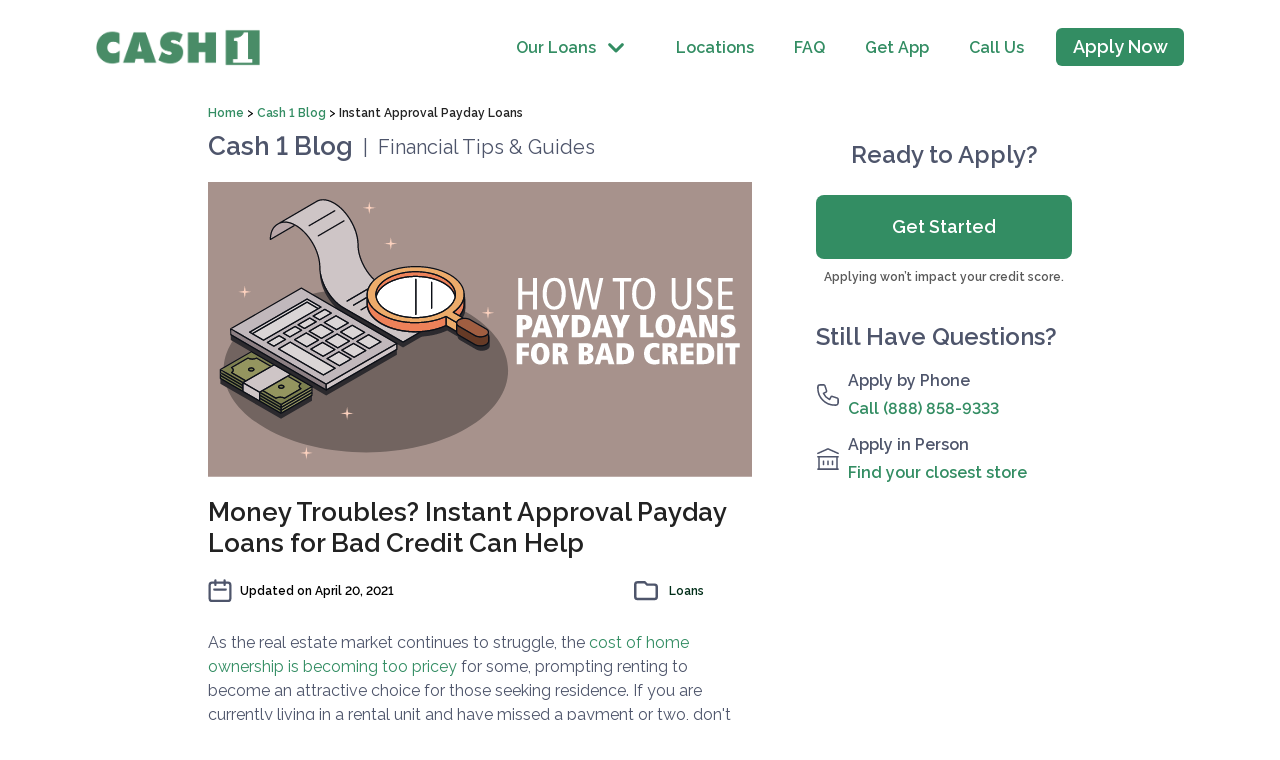

--- FILE ---
content_type: text/html; charset=utf-8
request_url: https://www.cash1loans.com/blog-news/payday-loans-bad-credit-instant-approval
body_size: 17525
content:
<!DOCTYPE html><html lang="en"><head><link rel="stylesheet" data-href="https://fonts.googleapis.com/css2?family=Raleway:wght@100;200;300;400;500;600;700;800;900&amp;display=swap"/><link rel="icon" type="image/x-icon" href="/favicon.ico"/><script type="text/javascript" src="https://widget.trustpilot.com/bootstrap/v5/tp.widget.bootstrap.min.js" async=""></script><script async="" src="/libs/snare-configuration.js"></script><script async="" src="/libs/snare.js"></script><script async="" src="https://www.googletagmanager.com/gtm.js?id=GTM-MBZ5Z6"></script><script>(function(w,d,s,l,i){w[l]=w[l]||[];w[l].push({‘gtm.start’:
                new Date().getTime(),event:‘gtm.js’});var f=d.getElementsByTagName(s)[0],
                j=d.createElement(s),dl=l!=‘dataLayer’?‘&l=‘+l:‘’;j.async=true;j.src=
                ’https://www.googletagmanager.com/gtm.js?id='+i+dl;f.parentNode.insertBefore(j,f);
                })(window,document,‘script’,‘dataLayer’,‘GTM-MBZ5Z6’);</script><script>window['_fs_host'] = 'fullstory.com'; window['_fs_script'] = '//edge.fullstory.com/s/fs.js'; 
              window['_fs_org'] = 'o-1KJ3HV-na1'; window['_fs_namespace'] = 'FS'; 
              (function(m,n,e,t,l,o,g,y){ if (e in m) {if(m.console && m.console.log) { m.console.log('FullStory namespace conflict. Please set window["_fs_namespace"].');} return;} 
              g=m[e]=function(a,b,s){g.q?g.q.push([a,b,s]):g._api(a,b,s);};g.q=[]; 
              o=n.createElement(t);o.async=1;o.crossOrigin='anonymous';o.src='https://'+_fs_script; 
              y=n.getElementsByTagName(t)[0];y.parentNode.insertBefore(o,y); 
              g.identify=function(i,v,s){g(l,{uid:i},s);if(v)g(l,v,s)};
              g.setUserVars=function(v,s){g(l,v,s)};g.event=function(i,v,s){g('event',{n:i,p:v},s)}; 
              g.anonymize=function(){g.identify(!!0)}; g.shutdown=function(){g("rec",!1)};
              g.restart=function(){g("rec",!0)}; g.log = function(a,b){g("log",[a,b])}; 
              g.consent=function(a){g("consent",!arguments.length||a)}; 
              g.identifyAccount=function(i,v){o='account';v=v||{};v.acctId=i;g(o,v)}; g.clearUserCookie=function(){}; 
              g.setVars=function(n, p){g('setVars',[n,p]);}; g._w={};y='XMLHttpRequest';g._w[y]=m[y];y='fetch';
              g._w[y]=m[y]; if(m[y])m[y]=function(){return g._w[y].apply(this,arguments)}; g._v="1.3.0"; })
              (window,document,window['_fs_namespace'],'script','user');</script><script>window['_dlo_rules_google_em'] = [
                  {
                    id: 'fs-ga-event',
                    source: 'dataLayer',
                    operators: [
                      { name: 'query', select: '$[?(event!^gtm)]' },
                      { name: 'query', select: '$[?(event!=optimize.domChange)]' },
                      { name: 'query', select: '$[!(ecommerce,gtm.uniqueEventId)]' },
                      { name: 'insert', select: 'event' },
                    ],
                    destination: 'FS.event',
                  },
                ]</script><script>(function(){ var s = document.createElement('script'); var h = document.querySelector('head') || document.body; s.src = 'https://acsbapp.com/apps/app/dist/js/app.js'; s.async = true; s.onload = function(){ acsbJS.init({ statementLink : '', footerHtml : '', hideMobile : false, hideTrigger : false, disableBgProcess : false, language : 'en', position : 'right', leadColor : '#146FF8', triggerColor : '#146FF8', triggerRadius : '50%', triggerPositionX : 'right', triggerPositionY : 'bottom', triggerIcon : 'people', triggerSize : 'bottom', triggerOffsetX : 20, triggerOffsetY : 20, mobile : { triggerSize : 'small', triggerPositionX : 'right', triggerPositionY : 'bottom', triggerOffsetX : 10, triggerOffsetY : 10, triggerRadius : '20' } }); }; h.appendChild(s); })();</script><link rel="preconnect" href="https://fonts.gstatic.com" crossorigin /><meta name="viewport" content="width=device-width"/><meta charSet="utf-8"/><script type="application/ld+json">{
"@context":"http://schema.org",
"@type":"ItemList",
"itemListElement":[
{
"@type": "SiteNavigationElement",
"position": 1,
"name": "Personal Loans",
"url":"https://www.cash1loans.com/personal-loans"
},
{
"@type": "SiteNavigationElement",
"position": 2,
"name": "Title Loans",
"url":"https://www.cash1loans.com/title-loans"
},
{
"@type": "SiteNavigationElement",
"position": 3,
"name": "Installment Loans",
"url":"https://www.cash1loans.com/installment-loans"
},
{
"@type": "SiteNavigationElement",
"position": 4,
"name": "Line Of Credit Loans",
"url":"https://www.cash1loans.com/personal-line-of-credit-loans"
},
{
"@type": "SiteNavigationElement",
"position": 5,
"name": "Locations",
"url":"https://www.cash1loans.com/locations"
},
{
"@type": "SiteNavigationElement",
"position": 6,
"name": "FAQ",
"url":"https://www.cash1loans.com/frequently-asked-questions"
},
{
"@type": "SiteNavigationElement",
"position": 7,
"name": "Apply Now",
"url":"https://www.cash1loans.com/login"
}
]
}
</script><title>Money Troubles? Instant Approval Payday Loans for Bad Credit Can Help | Cash 1 Blog - News</title><meta name="description" content="Landlord troubles? Instant approval loans for bad credit are a smart alternative to consider for emergency living expenses."/><meta property="og:title" content="Money Troubles? Instant Approval Payday Loans For Bad Credit Can Help"/><meta property="og:url" content="https://www.cash1loans.com/blog-news/payday-loans-bad-credit-instant-approval"/><meta property="og:type" content="article"/><meta property="og:image" content="https://cdn.sanity.io/images/ofxsh2nk/cash1_production/84bee07b7f9f12e52e62e78b333b604464149d8c-737x400.svg"/><meta property="og:locale" content="en_US"/><meta property="og:description" content="Landlord troubles? Instant approval loans for bad credit are a smart alternative to consider for emergency living expenses."/><meta property="og:site_name" content="CASH 1 Loans"/><meta property="og:image:width" content="745"/><meta name="twitter:card" content="summary_large_image"/><meta name="twitter:site" content="@cash1loans"/><meta name="twitter:title" content="Money Troubles? Instant Approval Payday Loans For Bad Credit Can Help"/><meta name="twitter:description" content="Landlord troubles? Instant approval loans for bad credit are a smart alternative to consider for emergency living expenses."/><meta name="twitter:image" content="https://cdn.sanity.io/images/ofxsh2nk/cash1_production/84bee07b7f9f12e52e62e78b333b604464149d8c-737x400.svg"/><meta property="og:image:height" content="404"/><link rel="canonical" href="https://www.cash1loans.com/blog-news/payday-loans-bad-credit-instant-approval"/><script type="application/ld+json">{"@context":"http://schema.org","@graph":[{"@type":"WebPage","@id":"https://www.cash1loans.com/blog-news/payday-loans-bad-credit-instant-approval","url":"https://www.cash1loans.com/blog-news/payday-loans-bad-credit-instant-approval","name":"Money Troubles? Instant Approval Payday Loans for Bad Credit Can Help","description":"Landlord troubles? Instant approval loans for bad credit are a smart alternative to consider for emergency living expenses.","hasPart":[{"@type":"WebPage","name":"Online Loans for Bad Credit: Learn the Types and How to Apply for Them","url":"https://www.cash1loans.com/blog-news/online-loan-bad-credit"},{"@type":"WebPage","name":"Credit Builder Loans: What Are They and How Do They Work?","url":"https://www.cash1loans.com/blog-news/credit-builder-loans-what-are-they-and-how-do-they-work"},{"@type":"WebPage","name":"What Is a Credit Report? Why It’s Important and How To Check It","url":"https://www.cash1loans.com/blog-news/what-is-a-credit-report"},{"@type":"WebPage","name":"What Is a Payday Alternative Loan and How Do I Apply?","url":"https://www.cash1loans.com/blog-news/payday-alternative-loans"},{"@type":"WebPage","name":"Good Credit: What Is It, How To Get It, and Its Benefits","url":"https://www.cash1loans.com/blog-news/what-is-good-credit"},{"@type":"WebPage","name":"Alternatives To Getting Payday Loans in Utah","url":"https://www.cash1loans.com/blog-news/payday-loan-alternatives-utah"}],"breadcrumb":{"@type":"BreadcrumbList","itemListElement":[{"@type":"ListItem","position":1,"name":"home","item":"https://www.cash1oans.com/"},{"@type":"ListItem","position":2,"name":"Cash 1 Blog","item":"https://www.cash1oans.com/blog-news"},{"@type":"ListItem","position":3,"name":"Instant Approval Payday Loans"}]},"mainEntity":{"@type":"Article","@id":"https://www.cash1loans.com/blog-news/payday-loans-bad-credit-instant-approval#Article","mainEntityOfPage":{"@type":"WebPage","@id":"https://www.cash1loans.com/blog-news/payday-loans-bad-credit-instant-approval"},"headline":"Money Troubles? Instant Approval Payday Loans for Bad Credit Can Help","description":"Landlord troubles? Instant approval loans for bad credit are a smart alternative to consider for emergency living expenses.","datePublished":"2019-03-29T03:33","dateModified":"2025-07-03T04:56:08Z","articleBody":"As the real estate market continues to struggle, the cost of home ownership is becoming too pricey for some, prompting renting to become an attractive choice for those seeking residence. If you are currently living in a rental unit and have missed a payment or two, don't let the threat of eviction make you reconsider your living situation. Instant approval payday loans for bad credit can help with this emergency expense.\n\nDifferent states have varying policies landlords must adhere to regarding late fees, penalties, and possible eviction procedures. Some can be costly and drawn out, wasting both your time and money. If you are behind in your rent payments and need to catch up quickly to avoid any landlord repercussions, consider a payday loan to help cover this critical payment.\n\nInstant approval loans are a smart alternative to consider for emergency living expenses. They are loans for bad credit typically granted to applicants with an active checking account and a provable source of income. It is safe to apply for even those with low credit scores as no traditional credit check is required. Many who apply are approved and the application process usually takes less than 5 minutes to complete.\n\nFor an easy way to deal with a difficult situation, get some fast financial assistance to cover your urgent living expenses by applying for a payday loan. You can use your job as your credit and all you need is a valid government-issued ID and open checking account.","image":{"@type":"ImageObject","url":"https://cdn.sanity.io/images/ofxsh2nk/cash1_production/b3804b4d4b35a0f4d2edecec5d94bda5f48c9e06-737x400.svg","width":"590px","height":"320px"},"publisher":{"@type":"Organization","name":"CASH 1 Loans","logo":{"@type":"ImageObject","url":"https://www.cash1loans.com/Portals/0/logo-cash1-no-ds_213x63.png?ver=8VB7FAFPZdeCo8vbA9yLSg%3d%3d","width":"128px","height":"26px"}}}}]}</script><meta name="next-head-count" content="21"/><link rel="preload" href="/_next/static/css/d7e9a892c8abe67731db.css" as="style"/><link rel="stylesheet" href="/_next/static/css/d7e9a892c8abe67731db.css" data-n-g=""/><link rel="preload" href="/_next/static/css/b4c56b5d78b6986eb38d.css" as="style"/><link rel="stylesheet" href="/_next/static/css/b4c56b5d78b6986eb38d.css" data-n-p=""/><noscript data-n-css=""></noscript><script defer="" nomodule="" src="/_next/static/chunks/polyfills-a40ef1678bae11e696dba45124eadd70.js"></script><script src="/_next/static/chunks/webpack-42a2020a43ade2d4cd8c.js" defer=""></script><script src="/_next/static/chunks/framework-2ad595b4b1092155d514.js" defer=""></script><script src="/_next/static/chunks/main-bc4aa0d00e0b8e90a625.js" defer=""></script><script src="/_next/static/chunks/pages/_app-bdc06de08204c8b641d8.js" defer=""></script><script src="/_next/static/chunks/a29ae703-a13044fb164a8c54675c.js" defer=""></script><script src="/_next/static/chunks/6031-f2b7940402a1c50da5a9.js" defer=""></script><script src="/_next/static/chunks/7344-727037312ed92e3f260d.js" defer=""></script><script src="/_next/static/chunks/6400-faaaa7e2c148c2f9ac15.js" defer=""></script><script src="/_next/static/chunks/5417-64eb7cb20dcea3311b32.js" defer=""></script><script src="/_next/static/chunks/679-7be0938f74181c77703e.js" defer=""></script><script src="/_next/static/chunks/3292-21cac62db4f80c148e18.js" defer=""></script><script src="/_next/static/chunks/pages/blog-news/%5Bslug%5D-5f113ce53e7bb9f8dec3.js" defer=""></script><script src="/_next/static/-c6ON-Px9Xz9b-v0linmx/_buildManifest.js" defer=""></script><script src="/_next/static/-c6ON-Px9Xz9b-v0linmx/_ssgManifest.js" defer=""></script><style data-href="https://fonts.googleapis.com/css2?family=Raleway:wght@100;200;300;400;500;600;700;800;900&display=swap">@font-face{font-family:'Raleway';font-style:normal;font-weight:100;font-display:swap;src:url(https://fonts.gstatic.com/l/font?kit=1Ptxg8zYS_SKggPN4iEgvnHyvveLxVvao4CM&skey=30a27f2564731c64&v=v37) format('woff')}@font-face{font-family:'Raleway';font-style:normal;font-weight:200;font-display:swap;src:url(https://fonts.gstatic.com/l/font?kit=1Ptxg8zYS_SKggPN4iEgvnHyvveLxVtaooCM&skey=30a27f2564731c64&v=v37) format('woff')}@font-face{font-family:'Raleway';font-style:normal;font-weight:300;font-display:swap;src:url(https://fonts.gstatic.com/l/font?kit=1Ptxg8zYS_SKggPN4iEgvnHyvveLxVuEooCM&skey=30a27f2564731c64&v=v37) format('woff')}@font-face{font-family:'Raleway';font-style:normal;font-weight:400;font-display:swap;src:url(https://fonts.gstatic.com/l/font?kit=1Ptxg8zYS_SKggPN4iEgvnHyvveLxVvaooCM&skey=30a27f2564731c64&v=v37) format('woff')}@font-face{font-family:'Raleway';font-style:normal;font-weight:500;font-display:swap;src:url(https://fonts.gstatic.com/l/font?kit=1Ptxg8zYS_SKggPN4iEgvnHyvveLxVvoooCM&skey=30a27f2564731c64&v=v37) format('woff')}@font-face{font-family:'Raleway';font-style:normal;font-weight:600;font-display:swap;src:url(https://fonts.gstatic.com/l/font?kit=1Ptxg8zYS_SKggPN4iEgvnHyvveLxVsEpYCM&skey=30a27f2564731c64&v=v37) format('woff')}@font-face{font-family:'Raleway';font-style:normal;font-weight:700;font-display:swap;src:url(https://fonts.gstatic.com/l/font?kit=1Ptxg8zYS_SKggPN4iEgvnHyvveLxVs9pYCM&skey=30a27f2564731c64&v=v37) format('woff')}@font-face{font-family:'Raleway';font-style:normal;font-weight:800;font-display:swap;src:url(https://fonts.gstatic.com/l/font?kit=1Ptxg8zYS_SKggPN4iEgvnHyvveLxVtapYCM&skey=30a27f2564731c64&v=v37) format('woff')}@font-face{font-family:'Raleway';font-style:normal;font-weight:900;font-display:swap;src:url(https://fonts.gstatic.com/l/font?kit=1Ptxg8zYS_SKggPN4iEgvnHyvveLxVtzpYCM&skey=30a27f2564731c64&v=v37) format('woff')}@font-face{font-family:'Raleway';font-style:normal;font-weight:100;font-display:swap;src:url(https://fonts.gstatic.com/s/raleway/v37/1Ptug8zYS_SKggPNyCAIT4ttDfCmxA.woff2) format('woff2');unicode-range:U+0460-052F,U+1C80-1C8A,U+20B4,U+2DE0-2DFF,U+A640-A69F,U+FE2E-FE2F}@font-face{font-family:'Raleway';font-style:normal;font-weight:100;font-display:swap;src:url(https://fonts.gstatic.com/s/raleway/v37/1Ptug8zYS_SKggPNyCkIT4ttDfCmxA.woff2) format('woff2');unicode-range:U+0301,U+0400-045F,U+0490-0491,U+04B0-04B1,U+2116}@font-face{font-family:'Raleway';font-style:normal;font-weight:100;font-display:swap;src:url(https://fonts.gstatic.com/s/raleway/v37/1Ptug8zYS_SKggPNyCIIT4ttDfCmxA.woff2) format('woff2');unicode-range:U+0102-0103,U+0110-0111,U+0128-0129,U+0168-0169,U+01A0-01A1,U+01AF-01B0,U+0300-0301,U+0303-0304,U+0308-0309,U+0323,U+0329,U+1EA0-1EF9,U+20AB}@font-face{font-family:'Raleway';font-style:normal;font-weight:100;font-display:swap;src:url(https://fonts.gstatic.com/s/raleway/v37/1Ptug8zYS_SKggPNyCMIT4ttDfCmxA.woff2) format('woff2');unicode-range:U+0100-02BA,U+02BD-02C5,U+02C7-02CC,U+02CE-02D7,U+02DD-02FF,U+0304,U+0308,U+0329,U+1D00-1DBF,U+1E00-1E9F,U+1EF2-1EFF,U+2020,U+20A0-20AB,U+20AD-20C0,U+2113,U+2C60-2C7F,U+A720-A7FF}@font-face{font-family:'Raleway';font-style:normal;font-weight:100;font-display:swap;src:url(https://fonts.gstatic.com/s/raleway/v37/1Ptug8zYS_SKggPNyC0IT4ttDfA.woff2) format('woff2');unicode-range:U+0000-00FF,U+0131,U+0152-0153,U+02BB-02BC,U+02C6,U+02DA,U+02DC,U+0304,U+0308,U+0329,U+2000-206F,U+20AC,U+2122,U+2191,U+2193,U+2212,U+2215,U+FEFF,U+FFFD}@font-face{font-family:'Raleway';font-style:normal;font-weight:200;font-display:swap;src:url(https://fonts.gstatic.com/s/raleway/v37/1Ptug8zYS_SKggPNyCAIT4ttDfCmxA.woff2) format('woff2');unicode-range:U+0460-052F,U+1C80-1C8A,U+20B4,U+2DE0-2DFF,U+A640-A69F,U+FE2E-FE2F}@font-face{font-family:'Raleway';font-style:normal;font-weight:200;font-display:swap;src:url(https://fonts.gstatic.com/s/raleway/v37/1Ptug8zYS_SKggPNyCkIT4ttDfCmxA.woff2) format('woff2');unicode-range:U+0301,U+0400-045F,U+0490-0491,U+04B0-04B1,U+2116}@font-face{font-family:'Raleway';font-style:normal;font-weight:200;font-display:swap;src:url(https://fonts.gstatic.com/s/raleway/v37/1Ptug8zYS_SKggPNyCIIT4ttDfCmxA.woff2) format('woff2');unicode-range:U+0102-0103,U+0110-0111,U+0128-0129,U+0168-0169,U+01A0-01A1,U+01AF-01B0,U+0300-0301,U+0303-0304,U+0308-0309,U+0323,U+0329,U+1EA0-1EF9,U+20AB}@font-face{font-family:'Raleway';font-style:normal;font-weight:200;font-display:swap;src:url(https://fonts.gstatic.com/s/raleway/v37/1Ptug8zYS_SKggPNyCMIT4ttDfCmxA.woff2) format('woff2');unicode-range:U+0100-02BA,U+02BD-02C5,U+02C7-02CC,U+02CE-02D7,U+02DD-02FF,U+0304,U+0308,U+0329,U+1D00-1DBF,U+1E00-1E9F,U+1EF2-1EFF,U+2020,U+20A0-20AB,U+20AD-20C0,U+2113,U+2C60-2C7F,U+A720-A7FF}@font-face{font-family:'Raleway';font-style:normal;font-weight:200;font-display:swap;src:url(https://fonts.gstatic.com/s/raleway/v37/1Ptug8zYS_SKggPNyC0IT4ttDfA.woff2) format('woff2');unicode-range:U+0000-00FF,U+0131,U+0152-0153,U+02BB-02BC,U+02C6,U+02DA,U+02DC,U+0304,U+0308,U+0329,U+2000-206F,U+20AC,U+2122,U+2191,U+2193,U+2212,U+2215,U+FEFF,U+FFFD}@font-face{font-family:'Raleway';font-style:normal;font-weight:300;font-display:swap;src:url(https://fonts.gstatic.com/s/raleway/v37/1Ptug8zYS_SKggPNyCAIT4ttDfCmxA.woff2) format('woff2');unicode-range:U+0460-052F,U+1C80-1C8A,U+20B4,U+2DE0-2DFF,U+A640-A69F,U+FE2E-FE2F}@font-face{font-family:'Raleway';font-style:normal;font-weight:300;font-display:swap;src:url(https://fonts.gstatic.com/s/raleway/v37/1Ptug8zYS_SKggPNyCkIT4ttDfCmxA.woff2) format('woff2');unicode-range:U+0301,U+0400-045F,U+0490-0491,U+04B0-04B1,U+2116}@font-face{font-family:'Raleway';font-style:normal;font-weight:300;font-display:swap;src:url(https://fonts.gstatic.com/s/raleway/v37/1Ptug8zYS_SKggPNyCIIT4ttDfCmxA.woff2) format('woff2');unicode-range:U+0102-0103,U+0110-0111,U+0128-0129,U+0168-0169,U+01A0-01A1,U+01AF-01B0,U+0300-0301,U+0303-0304,U+0308-0309,U+0323,U+0329,U+1EA0-1EF9,U+20AB}@font-face{font-family:'Raleway';font-style:normal;font-weight:300;font-display:swap;src:url(https://fonts.gstatic.com/s/raleway/v37/1Ptug8zYS_SKggPNyCMIT4ttDfCmxA.woff2) format('woff2');unicode-range:U+0100-02BA,U+02BD-02C5,U+02C7-02CC,U+02CE-02D7,U+02DD-02FF,U+0304,U+0308,U+0329,U+1D00-1DBF,U+1E00-1E9F,U+1EF2-1EFF,U+2020,U+20A0-20AB,U+20AD-20C0,U+2113,U+2C60-2C7F,U+A720-A7FF}@font-face{font-family:'Raleway';font-style:normal;font-weight:300;font-display:swap;src:url(https://fonts.gstatic.com/s/raleway/v37/1Ptug8zYS_SKggPNyC0IT4ttDfA.woff2) format('woff2');unicode-range:U+0000-00FF,U+0131,U+0152-0153,U+02BB-02BC,U+02C6,U+02DA,U+02DC,U+0304,U+0308,U+0329,U+2000-206F,U+20AC,U+2122,U+2191,U+2193,U+2212,U+2215,U+FEFF,U+FFFD}@font-face{font-family:'Raleway';font-style:normal;font-weight:400;font-display:swap;src:url(https://fonts.gstatic.com/s/raleway/v37/1Ptug8zYS_SKggPNyCAIT4ttDfCmxA.woff2) format('woff2');unicode-range:U+0460-052F,U+1C80-1C8A,U+20B4,U+2DE0-2DFF,U+A640-A69F,U+FE2E-FE2F}@font-face{font-family:'Raleway';font-style:normal;font-weight:400;font-display:swap;src:url(https://fonts.gstatic.com/s/raleway/v37/1Ptug8zYS_SKggPNyCkIT4ttDfCmxA.woff2) format('woff2');unicode-range:U+0301,U+0400-045F,U+0490-0491,U+04B0-04B1,U+2116}@font-face{font-family:'Raleway';font-style:normal;font-weight:400;font-display:swap;src:url(https://fonts.gstatic.com/s/raleway/v37/1Ptug8zYS_SKggPNyCIIT4ttDfCmxA.woff2) format('woff2');unicode-range:U+0102-0103,U+0110-0111,U+0128-0129,U+0168-0169,U+01A0-01A1,U+01AF-01B0,U+0300-0301,U+0303-0304,U+0308-0309,U+0323,U+0329,U+1EA0-1EF9,U+20AB}@font-face{font-family:'Raleway';font-style:normal;font-weight:400;font-display:swap;src:url(https://fonts.gstatic.com/s/raleway/v37/1Ptug8zYS_SKggPNyCMIT4ttDfCmxA.woff2) format('woff2');unicode-range:U+0100-02BA,U+02BD-02C5,U+02C7-02CC,U+02CE-02D7,U+02DD-02FF,U+0304,U+0308,U+0329,U+1D00-1DBF,U+1E00-1E9F,U+1EF2-1EFF,U+2020,U+20A0-20AB,U+20AD-20C0,U+2113,U+2C60-2C7F,U+A720-A7FF}@font-face{font-family:'Raleway';font-style:normal;font-weight:400;font-display:swap;src:url(https://fonts.gstatic.com/s/raleway/v37/1Ptug8zYS_SKggPNyC0IT4ttDfA.woff2) format('woff2');unicode-range:U+0000-00FF,U+0131,U+0152-0153,U+02BB-02BC,U+02C6,U+02DA,U+02DC,U+0304,U+0308,U+0329,U+2000-206F,U+20AC,U+2122,U+2191,U+2193,U+2212,U+2215,U+FEFF,U+FFFD}@font-face{font-family:'Raleway';font-style:normal;font-weight:500;font-display:swap;src:url(https://fonts.gstatic.com/s/raleway/v37/1Ptug8zYS_SKggPNyCAIT4ttDfCmxA.woff2) format('woff2');unicode-range:U+0460-052F,U+1C80-1C8A,U+20B4,U+2DE0-2DFF,U+A640-A69F,U+FE2E-FE2F}@font-face{font-family:'Raleway';font-style:normal;font-weight:500;font-display:swap;src:url(https://fonts.gstatic.com/s/raleway/v37/1Ptug8zYS_SKggPNyCkIT4ttDfCmxA.woff2) format('woff2');unicode-range:U+0301,U+0400-045F,U+0490-0491,U+04B0-04B1,U+2116}@font-face{font-family:'Raleway';font-style:normal;font-weight:500;font-display:swap;src:url(https://fonts.gstatic.com/s/raleway/v37/1Ptug8zYS_SKggPNyCIIT4ttDfCmxA.woff2) format('woff2');unicode-range:U+0102-0103,U+0110-0111,U+0128-0129,U+0168-0169,U+01A0-01A1,U+01AF-01B0,U+0300-0301,U+0303-0304,U+0308-0309,U+0323,U+0329,U+1EA0-1EF9,U+20AB}@font-face{font-family:'Raleway';font-style:normal;font-weight:500;font-display:swap;src:url(https://fonts.gstatic.com/s/raleway/v37/1Ptug8zYS_SKggPNyCMIT4ttDfCmxA.woff2) format('woff2');unicode-range:U+0100-02BA,U+02BD-02C5,U+02C7-02CC,U+02CE-02D7,U+02DD-02FF,U+0304,U+0308,U+0329,U+1D00-1DBF,U+1E00-1E9F,U+1EF2-1EFF,U+2020,U+20A0-20AB,U+20AD-20C0,U+2113,U+2C60-2C7F,U+A720-A7FF}@font-face{font-family:'Raleway';font-style:normal;font-weight:500;font-display:swap;src:url(https://fonts.gstatic.com/s/raleway/v37/1Ptug8zYS_SKggPNyC0IT4ttDfA.woff2) format('woff2');unicode-range:U+0000-00FF,U+0131,U+0152-0153,U+02BB-02BC,U+02C6,U+02DA,U+02DC,U+0304,U+0308,U+0329,U+2000-206F,U+20AC,U+2122,U+2191,U+2193,U+2212,U+2215,U+FEFF,U+FFFD}@font-face{font-family:'Raleway';font-style:normal;font-weight:600;font-display:swap;src:url(https://fonts.gstatic.com/s/raleway/v37/1Ptug8zYS_SKggPNyCAIT4ttDfCmxA.woff2) format('woff2');unicode-range:U+0460-052F,U+1C80-1C8A,U+20B4,U+2DE0-2DFF,U+A640-A69F,U+FE2E-FE2F}@font-face{font-family:'Raleway';font-style:normal;font-weight:600;font-display:swap;src:url(https://fonts.gstatic.com/s/raleway/v37/1Ptug8zYS_SKggPNyCkIT4ttDfCmxA.woff2) format('woff2');unicode-range:U+0301,U+0400-045F,U+0490-0491,U+04B0-04B1,U+2116}@font-face{font-family:'Raleway';font-style:normal;font-weight:600;font-display:swap;src:url(https://fonts.gstatic.com/s/raleway/v37/1Ptug8zYS_SKggPNyCIIT4ttDfCmxA.woff2) format('woff2');unicode-range:U+0102-0103,U+0110-0111,U+0128-0129,U+0168-0169,U+01A0-01A1,U+01AF-01B0,U+0300-0301,U+0303-0304,U+0308-0309,U+0323,U+0329,U+1EA0-1EF9,U+20AB}@font-face{font-family:'Raleway';font-style:normal;font-weight:600;font-display:swap;src:url(https://fonts.gstatic.com/s/raleway/v37/1Ptug8zYS_SKggPNyCMIT4ttDfCmxA.woff2) format('woff2');unicode-range:U+0100-02BA,U+02BD-02C5,U+02C7-02CC,U+02CE-02D7,U+02DD-02FF,U+0304,U+0308,U+0329,U+1D00-1DBF,U+1E00-1E9F,U+1EF2-1EFF,U+2020,U+20A0-20AB,U+20AD-20C0,U+2113,U+2C60-2C7F,U+A720-A7FF}@font-face{font-family:'Raleway';font-style:normal;font-weight:600;font-display:swap;src:url(https://fonts.gstatic.com/s/raleway/v37/1Ptug8zYS_SKggPNyC0IT4ttDfA.woff2) format('woff2');unicode-range:U+0000-00FF,U+0131,U+0152-0153,U+02BB-02BC,U+02C6,U+02DA,U+02DC,U+0304,U+0308,U+0329,U+2000-206F,U+20AC,U+2122,U+2191,U+2193,U+2212,U+2215,U+FEFF,U+FFFD}@font-face{font-family:'Raleway';font-style:normal;font-weight:700;font-display:swap;src:url(https://fonts.gstatic.com/s/raleway/v37/1Ptug8zYS_SKggPNyCAIT4ttDfCmxA.woff2) format('woff2');unicode-range:U+0460-052F,U+1C80-1C8A,U+20B4,U+2DE0-2DFF,U+A640-A69F,U+FE2E-FE2F}@font-face{font-family:'Raleway';font-style:normal;font-weight:700;font-display:swap;src:url(https://fonts.gstatic.com/s/raleway/v37/1Ptug8zYS_SKggPNyCkIT4ttDfCmxA.woff2) format('woff2');unicode-range:U+0301,U+0400-045F,U+0490-0491,U+04B0-04B1,U+2116}@font-face{font-family:'Raleway';font-style:normal;font-weight:700;font-display:swap;src:url(https://fonts.gstatic.com/s/raleway/v37/1Ptug8zYS_SKggPNyCIIT4ttDfCmxA.woff2) format('woff2');unicode-range:U+0102-0103,U+0110-0111,U+0128-0129,U+0168-0169,U+01A0-01A1,U+01AF-01B0,U+0300-0301,U+0303-0304,U+0308-0309,U+0323,U+0329,U+1EA0-1EF9,U+20AB}@font-face{font-family:'Raleway';font-style:normal;font-weight:700;font-display:swap;src:url(https://fonts.gstatic.com/s/raleway/v37/1Ptug8zYS_SKggPNyCMIT4ttDfCmxA.woff2) format('woff2');unicode-range:U+0100-02BA,U+02BD-02C5,U+02C7-02CC,U+02CE-02D7,U+02DD-02FF,U+0304,U+0308,U+0329,U+1D00-1DBF,U+1E00-1E9F,U+1EF2-1EFF,U+2020,U+20A0-20AB,U+20AD-20C0,U+2113,U+2C60-2C7F,U+A720-A7FF}@font-face{font-family:'Raleway';font-style:normal;font-weight:700;font-display:swap;src:url(https://fonts.gstatic.com/s/raleway/v37/1Ptug8zYS_SKggPNyC0IT4ttDfA.woff2) format('woff2');unicode-range:U+0000-00FF,U+0131,U+0152-0153,U+02BB-02BC,U+02C6,U+02DA,U+02DC,U+0304,U+0308,U+0329,U+2000-206F,U+20AC,U+2122,U+2191,U+2193,U+2212,U+2215,U+FEFF,U+FFFD}@font-face{font-family:'Raleway';font-style:normal;font-weight:800;font-display:swap;src:url(https://fonts.gstatic.com/s/raleway/v37/1Ptug8zYS_SKggPNyCAIT4ttDfCmxA.woff2) format('woff2');unicode-range:U+0460-052F,U+1C80-1C8A,U+20B4,U+2DE0-2DFF,U+A640-A69F,U+FE2E-FE2F}@font-face{font-family:'Raleway';font-style:normal;font-weight:800;font-display:swap;src:url(https://fonts.gstatic.com/s/raleway/v37/1Ptug8zYS_SKggPNyCkIT4ttDfCmxA.woff2) format('woff2');unicode-range:U+0301,U+0400-045F,U+0490-0491,U+04B0-04B1,U+2116}@font-face{font-family:'Raleway';font-style:normal;font-weight:800;font-display:swap;src:url(https://fonts.gstatic.com/s/raleway/v37/1Ptug8zYS_SKggPNyCIIT4ttDfCmxA.woff2) format('woff2');unicode-range:U+0102-0103,U+0110-0111,U+0128-0129,U+0168-0169,U+01A0-01A1,U+01AF-01B0,U+0300-0301,U+0303-0304,U+0308-0309,U+0323,U+0329,U+1EA0-1EF9,U+20AB}@font-face{font-family:'Raleway';font-style:normal;font-weight:800;font-display:swap;src:url(https://fonts.gstatic.com/s/raleway/v37/1Ptug8zYS_SKggPNyCMIT4ttDfCmxA.woff2) format('woff2');unicode-range:U+0100-02BA,U+02BD-02C5,U+02C7-02CC,U+02CE-02D7,U+02DD-02FF,U+0304,U+0308,U+0329,U+1D00-1DBF,U+1E00-1E9F,U+1EF2-1EFF,U+2020,U+20A0-20AB,U+20AD-20C0,U+2113,U+2C60-2C7F,U+A720-A7FF}@font-face{font-family:'Raleway';font-style:normal;font-weight:800;font-display:swap;src:url(https://fonts.gstatic.com/s/raleway/v37/1Ptug8zYS_SKggPNyC0IT4ttDfA.woff2) format('woff2');unicode-range:U+0000-00FF,U+0131,U+0152-0153,U+02BB-02BC,U+02C6,U+02DA,U+02DC,U+0304,U+0308,U+0329,U+2000-206F,U+20AC,U+2122,U+2191,U+2193,U+2212,U+2215,U+FEFF,U+FFFD}@font-face{font-family:'Raleway';font-style:normal;font-weight:900;font-display:swap;src:url(https://fonts.gstatic.com/s/raleway/v37/1Ptug8zYS_SKggPNyCAIT4ttDfCmxA.woff2) format('woff2');unicode-range:U+0460-052F,U+1C80-1C8A,U+20B4,U+2DE0-2DFF,U+A640-A69F,U+FE2E-FE2F}@font-face{font-family:'Raleway';font-style:normal;font-weight:900;font-display:swap;src:url(https://fonts.gstatic.com/s/raleway/v37/1Ptug8zYS_SKggPNyCkIT4ttDfCmxA.woff2) format('woff2');unicode-range:U+0301,U+0400-045F,U+0490-0491,U+04B0-04B1,U+2116}@font-face{font-family:'Raleway';font-style:normal;font-weight:900;font-display:swap;src:url(https://fonts.gstatic.com/s/raleway/v37/1Ptug8zYS_SKggPNyCIIT4ttDfCmxA.woff2) format('woff2');unicode-range:U+0102-0103,U+0110-0111,U+0128-0129,U+0168-0169,U+01A0-01A1,U+01AF-01B0,U+0300-0301,U+0303-0304,U+0308-0309,U+0323,U+0329,U+1EA0-1EF9,U+20AB}@font-face{font-family:'Raleway';font-style:normal;font-weight:900;font-display:swap;src:url(https://fonts.gstatic.com/s/raleway/v37/1Ptug8zYS_SKggPNyCMIT4ttDfCmxA.woff2) format('woff2');unicode-range:U+0100-02BA,U+02BD-02C5,U+02C7-02CC,U+02CE-02D7,U+02DD-02FF,U+0304,U+0308,U+0329,U+1D00-1DBF,U+1E00-1E9F,U+1EF2-1EFF,U+2020,U+20A0-20AB,U+20AD-20C0,U+2113,U+2C60-2C7F,U+A720-A7FF}@font-face{font-family:'Raleway';font-style:normal;font-weight:900;font-display:swap;src:url(https://fonts.gstatic.com/s/raleway/v37/1Ptug8zYS_SKggPNyC0IT4ttDfA.woff2) format('woff2');unicode-range:U+0000-00FF,U+0131,U+0152-0153,U+02BB-02BC,U+02C6,U+02DA,U+02DC,U+0304,U+0308,U+0329,U+2000-206F,U+20AC,U+2122,U+2191,U+2193,U+2212,U+2215,U+FEFF,U+FFFD}</style></head><body><noscript><iframe src="https://www.googletagmanager.com/ns.html?id=GTM-MBZ5Z6" height="0" width="0" style="display:none;visibility:hidden"></iframe></noscript><div id="__next"><header><nav class="flex items-center justify-between px-2.5 md:px-10 xl:px-24 2xl:mx-auto 2xl:max-w-screen-2xl main-layout-header_desktopNav__38pFR"><div id="cash1-logo" class="cursor-pointer" href="/"><img src="https://cdn.sanity.io/images/ofxsh2nk/cash1_production/41a6fada6d1ccecb59f08df78c8884785c4f5c4e-380x85.png" alt="cash1 logo" class="w-48 pr-6" decoding="async"/></div><div class="main-layout-header_navLinks__3uPjQ text-primary flex w-full items-center justify-end space-x-3 sm:ml-0 sm:space-x-6"><div class="mobileOurLoans relative mr-3"><a class="cursor-pointer text-base text-primary-500 block px-2 py-2"><div class="md:flex lg:items-center"><div class="font-semibold md:flex-auto">Our Loans</div><div class="flex w-full justify-center md:ml-3  md:inline-flex md:h-4 md:w-4"><svg width="11" height="7" fill="none" viewBox="0 0 11 7" xmlns="http://www.w3.org/2000/svg" class="h-4 w-4  " stroke="currentColor"><path d="M9.875 1.179 5.5 5.554 1.125 1.179" stroke="currentColor" stroke-width="2" stroke-linecap="round" stroke-linejoin="round"></path></svg></div></div></a><div class="main-layout-header_topSubDropMenu__3Vl0W main-layout-header_deskTopDropMenu__teKDv"><ul class="main-layout-header_tabWrapper__1ASML"><li class="cursor-pointer"><a rel="noreferrer" class="block h-full w-full" href="/personal-loans" id="personal-loans">Personal Loans</a></li><li class="cursor-pointer"><a rel="noreferrer" class="block h-full w-full" href="/title-loans" id="title-loans">Title Loans</a></li><li class="cursor-pointer"><a rel="noreferrer" class="block h-full w-full" href="/installment-loans" id="installment-loans">Installment Loans</a></li><li class="cursor-pointer"><a rel="noreferrer" class="block h-full w-full" href="/personal-line-of-credit-loans" id="line-of credit loans">Line of Credit Loans</a></li></ul></div></div><a class="mr-3 cursor-pointer text-base lg:mr-5 text-primary-500 block px-2 py-2" id="header-find-store" href="/locations"><div class="md:flex lg:items-center"><div class="font-semibold md:flex-auto">Locations</div></div></a><a class="mr-3 cursor-pointer text-base lg:mr-5 text-primary-500 block px-2 py-2" id="header-faq" href="/frequently-asked-questions"><div class="md:flex lg:items-center"><div class="font-semibold md:flex-auto">FAQ</div></div></a><div id="download-our-app" class=" cursor-pointer"><a class="text-base text-primary-500 block px-2 py-2" id="get-mobile-app"><div class="md:flex lg:items-center"><div class="font-semibold md:flex-auto">Get App</div></div></a></div><a class="mr-4 cursor-pointer text-base lg:mr-5 text-primary-500 block px-2 py-2" id="apply-by-phone"><div class="md:flex lg:items-center"><div class="font-semibold md:flex-auto">Call Us</div></div></a><div id="apply-now" class="-mt-0.5"><div class=""><button id="dropdownDefaultButton" class="cursor-pointer undefined" type="button"><span class="mb-1 inline-flex hidden w-9 cursor-pointer text-center text-xs font-semibold sm:hidden md:w-32 md:text-lg lg:mr-5">Apply</span><a class="focus:outline-none  bg-primary hidden w-32 cursor-pointer items-center justify-center rounded-md border border-transparent bg-green-600 text-center align-bottom text-xs font-semibold leading-5 text-white transition-colors duration-150 hover:bg-green-700 focus:ring focus:ring-green-300 active:bg-green-600 sm:inline-flex md:text-lg"><span class="px-2 py-1">Apply Now</span></a></button><div id="dropdown" class="z-9999 absolute w-28 -left-1 sm:left-0 md:top-16 mt-1 divide-y divide-gray-100 rounded-lg bg-white shadow" style="display:none"></div></div></div><a class="cursor-pointer text-base lg:hidden text-primary-500 block px-2 py-2" id="show-more"><div class="md:flex lg:items-center"><div class="flex w-full justify-center md:mr-3 md:h-4 md:w-4 lg:inline-flex"><svg viewBox="0 0 5 16" fill="none" xmlns="http://www.w3.org/2000/svg" class="h-4 w-4  " stroke="currentColor"><path d="M2.3 4.2499C1.30589 4.2499 0.5 3.44401 0.5 2.4499C0.5 1.45579 1.30589 0.649902 2.3 0.649902C3.29411 0.649902 4.1 1.45579 4.1 2.4499C4.1 3.44401 3.29411 4.2499 2.3 4.2499Z" fill="currentColor"></path><path d="M2.3 9.6499C1.30589 9.6499 0.5 8.84401 0.5 7.8499C0.5 6.85579 1.30589 6.0499 2.3 6.0499C3.29411 6.0499 4.1 6.85579 4.1 7.8499C4.1 8.84401 3.29411 9.6499 2.3 9.6499Z" fill="currentColor"></path><path d="M2.3 15.0499C1.30589 15.0499 0.5 14.244 0.5 13.2499C0.5 12.2558 1.30589 11.4499 2.3 11.4499C3.29411 11.4499 4.1 12.2558 4.1 13.2499C4.1 14.244 3.29411 15.0499 2.3 15.0499Z" fill="currentColor"></path></svg></div></div></a></div></nav></header><main class=""><div class=""><main class="w-full overflow-x-hidden"><section class="mb-4 flex flex-col px-3 md:px-11 lg:flex-row lg:justify-between lg:px-24 xl:px-52 2xl:mx-auto 2xl:max-w-screen-2xl"><article class="lg:mr-16 2xl:ml-auto"><nav class="mt-2.5 flex 2xl:mb-2.5 undefined" aria-label="Breadcrumb"><ol class="font-thrivos-xs-1 flex w-full flex-row items-center text-xs"><li class="inline-flex items-center"><a href="/" class="text-primary font-thrivos-600 text-xs capitalize" id="home">Home </a></li><li><div class="flex items-center whitespace-nowrap">&gt;<!-- --> <a href="/blog-news" class="text-primary font-thrivos-600 text-xs capitalize">Cash 1 Blog<!-- --> </a></div></li><li aria-current="page"><div class="flex items-center">&gt;<!-- --> <span class="font-thrivos-600 block truncate text-xs capitalize text-black">Instant Approval Payday Loans</span></div></li></ol></nav><section class="flex flex-col"><div class="text-secondary-600 my-2.5 flex flex-col sm:flex-row sm:items-center"><h1 class="text-thrivos-headings-xl-2 font-thrivos-600">Cash 1 Blog</h1><span class="mt-2.5 text-xl sm:mt-0 2xl:self-end"><div class="hidden sm:inline">  |  </div>Financial Tips &amp; Guides</span></div><div class="flex justify-center"><div class="my-2.5 mr-auto w-full"><img src="https://cdn.sanity.io/images/ofxsh2nk/cash1_production/b3804b4d4b35a0f4d2edecec5d94bda5f48c9e06-737x400.svg" alt="Landlord troubles? Instant approval payday loans with bad credit can help pay the bills" decoding="async" loading="lazy"/></div></div><h1 class="text-thrivos-headings-xl-2 2xl:text-secondary-600 font-thrivos-600 my-2.5 text-black">Money Troubles? Instant Approval Payday Loans for Bad Credit Can Help</h1><div class="my-2.5 2xl:flex 2xl:items-baseline"><div class="flex justify-between"><div class="inline-flex items-center 2xl:mr-6"><svg width="20" height="21" viewBox="0 0 20 21" fill="none" xmlns="http://www.w3.org/2000/svg" class="h-6 w-6 text-secondary mr-2" stroke="currentColor"><path d="M6 5.21777V1.21777M14 5.21777V1.21777M5 9.21777H15M3 19.2178H17C18.1046 19.2178 19 18.3223 19 17.2178V5.21777C19 4.1132 18.1046 3.21777 17 3.21777H3C1.89543 3.21777 1 4.1132 1 5.21777V17.2178C1 18.3223 1.89543 19.2178 3 19.2178Z" stroke="#4E556B" stroke-width="2" stroke-linecap="round" stroke-linejoin="round"></path></svg><span class="font-thrivos-600 text-xs">Updated on <!-- -->April 20, 2021</span></div><div class="inline-flex items-center sm:mr-12"><svg width="20" height="17" viewBox="0 0 20 17" fill="none" xmlns="http://www.w3.org/2000/svg" class="h-6 w-6 text-secondary mr-2" stroke="currentColor"><path d="M1 3.21777V13.2178C1 14.3223 1.89543 15.2178 3 15.2178H17C18.1046 15.2178 19 14.3223 19 13.2178V5.21777C19 4.1132 18.1046 3.21777 17 3.21777H11L9 1.21777H3C1.89543 1.21777 1 2.1132 1 3.21777Z" stroke="#4E556B" stroke-width="2" stroke-linecap="round" stroke-linejoin="round"></path></svg><div><p class="text-primary-800 font-thrivos-600 text-xs"> <!-- -->Loans</p></div></div></div></div><div class="text-secondary-600 my-2.5"><p class="mt-2">As the real estate market continues to struggle, the <a class="text-primary-500" href="https://www.moving.com/tips/mortgage/">cost of home ownership is becoming too pricey</a> for some, prompting renting to become an attractive choice for those seeking residence. If you are currently living in a rental unit and have missed a payment or two, don&#x27;t let the threat of eviction make you reconsider your living situation. Instant approval payday loans for bad credit can help with this emergency expense.</p><p class="mt-2">Different states have varying policies landlords must adhere to regarding late fees, penalties, and possible eviction procedures. Some can be costly and drawn out, <a class="text-primary-500" href="https://www.cash1loans.com/blog-news/stop-wasting-money">wasting both your time and money</a>. If you are behind in your rent payments and need to catch up quickly to avoid any landlord repercussions, consider a payday loan to help cover this critical payment.</p><p class="mt-2">Instant approval loans are a smart alternative to consider for emergency living expenses. They are loans for bad credit typically granted to applicants with an active checking account and a provable source of income. It is safe to apply for even those with low credit scores as no traditional credit check is required. Many who apply are approved and the application process usually takes less than 5 minutes to complete.</p><p class="mt-2">For an easy way to deal with a difficult situation, get some fast financial assistance to cover your urgent living expenses by applying for a payday loan. You can use your job as your credit and all you need is a valid government-issued ID and open checking account.</p></div></section><div class="flex flex-col pt-14"><h2 class="text-thrivos-headings-xl-2 font-thrivos-600 text-secondary-600 2xl:my-2.5">Related Posts</h2><span class="pt-2.5 text-xl"></span><div class="my-2.5 grid grid-flow-col grid-cols-2 gap-2.5" id="related-post-1"><div class="col-span-4 grid w-full cursor-pointer grid-flow-col grid-cols-4 grid-rows-1 gap-2.5"><div class="col-span-1"><img src="https://cdn.sanity.io/images/ofxsh2nk/cash1_production/46324191c184f339c882b57468fd5c9fc97348cd-737x400.svg" alt="Online Loans for Bad Credit" decoding="async" loading="lazy" class="h-20 w-32 object-cover"/></div><div class="col-span-3"><a href="/blog-news/online-loan-bad-credit" class="text-primary-500 font-thrivos-600 mb-3.5"><h3>Online Loans for Bad Credit: Learn the Types and How to Apply for Them</h3></a></div></div></div><div class="my-2.5 grid grid-flow-col grid-cols-2 gap-2.5" id="related-post-2"><div class="col-span-4 grid w-full cursor-pointer grid-flow-col grid-cols-4 grid-rows-1 gap-2.5"><div class="col-span-1"><img src="https://cdn.sanity.io/images/ofxsh2nk/cash1_production/09f21c443518d605740c78c6bad6e1757c926463-737x400.svg" alt="Credit Builder Loans" decoding="async" loading="lazy" class="h-20 w-32 object-cover"/></div><div class="col-span-3"><a href="/blog-news/credit-builder-loans-what-are-they-and-how-do-they-work" class="text-primary-500 font-thrivos-600 mb-3.5"><h3>Credit Builder Loans: What Are They and How Do They Work?</h3></a></div></div></div><div class="my-2.5 grid grid-flow-col grid-cols-2 gap-2.5" id="related-post-3"><div class="col-span-4 grid w-full cursor-pointer grid-flow-col grid-cols-4 grid-rows-1 gap-2.5"><div class="col-span-1"><img src="https://cdn.sanity.io/images/ofxsh2nk/cash1_production/de615f081c1cb47f716f7cfe005e2f0290ac5777-737x400.svg" alt="What is a credit report?" decoding="async" loading="lazy" class="h-20 w-32 object-cover"/></div><div class="col-span-3"><a href="/blog-news/what-is-a-credit-report" class="text-primary-500 font-thrivos-600 mb-3.5"><h3>What Is a Credit Report? Why It’s Important and How To Check It</h3></a></div></div></div><div class="my-2.5 grid grid-flow-col grid-cols-2 gap-2.5" id="related-post-4"><div class="col-span-4 grid w-full cursor-pointer grid-flow-col grid-cols-4 grid-rows-1 gap-2.5"><div class="col-span-1"><img src="https://cdn.sanity.io/images/ofxsh2nk/cash1_production/ecc4e8559bf9d6a9c2caefd538d9ffda6980fc7b-737x400.svg" alt="What is a payday alternative loan?" decoding="async" loading="lazy" class="h-20 w-32 object-cover"/></div><div class="col-span-3"><a href="/blog-news/payday-alternative-loans" class="text-primary-500 font-thrivos-600 mb-3.5"><h3>What Is a Payday Alternative Loan and How Do I Apply?</h3></a></div></div></div><div class="my-2.5 grid grid-flow-col grid-cols-2 gap-2.5" id="related-post-5"><div class="col-span-4 grid w-full cursor-pointer grid-flow-col grid-cols-4 grid-rows-1 gap-2.5"><div class="col-span-1"><img src="https://cdn.sanity.io/images/ofxsh2nk/cash1_production/a8fb440af726640e4576420b5ce67171484b46e9-737x400.svg" alt="what is good credit" decoding="async" loading="lazy" class="h-20 w-32 object-cover"/></div><div class="col-span-3"><a href="/blog-news/what-is-good-credit" class="text-primary-500 font-thrivos-600 mb-3.5"><h3>Good Credit: What Is It, How To Get It, and Its Benefits</h3></a></div></div></div><div class="my-2.5 grid grid-flow-col grid-cols-2 gap-2.5" id="related-post-6"><div class="col-span-4 grid w-full cursor-pointer grid-flow-col grid-cols-4 grid-rows-1 gap-2.5"><div class="col-span-1"><img src="https://cdn.sanity.io/images/ofxsh2nk/cash1_production/3aa774b47ed08165f561a69b1450d850eb80767f-737x400.svg" alt="What are alternatives to payday loans in Utah?" decoding="async" loading="lazy" class="h-20 w-32 object-cover"/></div><div class="col-span-3"><a href="/blog-news/payday-loan-alternatives-utah" class="text-primary-500 font-thrivos-600 mb-3.5"><h3>Alternatives To Getting Payday Loans in Utah</h3></a></div></div></div></div></article><aside class="lg:col-span-1 lg:mt-9 2xl:mr-auto"><div class="font-thrivos-600 my-2 text-center "><h4 class=" text-secondary-600 mx-auto pb-6 text-2xl font-semibold ">Ready to Apply?</h4><div class="flex flex-col justify-center"><div class="w-full"><button id="dropdownDefaultButton" class="cursor-pointer undefined" type="button"><button class="align-bottom inline-flex items-center cursor-pointer leading-5 transition-colors duration-150 font-medium focus:outline-none text-center px-2 py-4 rounded-lg text-white bg-green-600 border border-transparent active:bg-green-600 hover:bg-green-700 focus:ring focus:ring-green-300 justify-center font-semibold bg-primary h-16 text-lg  mx-auto w-64 " type="button" id="get-started">Get Started</button></button><div id="dropdown" class="z-9999 absolute w-28  mt-1 divide-y divide-gray-100 rounded-lg bg-white shadow" style="display:none"></div></div><label class="text-neutral-700 mt-2.5 mb-7 text-center text-xs">Applying won’t impact your credit score.</label></div></div><div class="w-full max-w-select-content-sm my-2 flex flex-col mx-auto"><h4 class=" text-2xl font-semibold text-center text-secondary-600 w-full pb-4 text-center md:text-left ">Still Have Questions?</h4><div class="flex w-full flex-col justify-center  "><div id="how-can-apply-0" class="mb-3 flex flex-row w-56 mx-auto md:mx-0 md:justify-start"><img class="my-auto mr-3 h-6 w-6 md:mr-0 lg:mr-0 xl:mr-0" src="https://cdn.sanity.io/images/ofxsh2nk/cash1_production/5c6b1067ed63091e75da116066cc46d025636d2b-30x31.svg" alt="Apply by phone" decoding="async"/><div class="md:pl-2"><p class="text-base font-semibold text-secondary-600 ">Apply by Phone</p><p class="text-base font-semibold text-primary-500 mt-1 "><a id="call-(888) 858-9333" href="tel:888-858-9333" class="">Call (888) 858-9333</a></p></div></div><div id="how-can-apply-1" class="mb-3 flex flex-row w-56 mx-auto md:mx-0 md:justify-start"><img class="my-auto mr-3 h-6 w-6 md:mr-0 lg:mr-0 xl:mr-0" src="https://cdn.sanity.io/images/ofxsh2nk/cash1_production/6b34b00d81200347ece191b66c15b625bcff28d4-30x31.svg" alt="Store icon" decoding="async"/><div class="md:pl-2"><p class="text-base font-semibold text-secondary-600 ">Apply in Person</p><p class="text-base font-semibold text-primary-500 mt-1 "><a id="find-your closest store" href="https://www.cash1loans.com/locations" class="">Find your closest store</a></p></div></div></div></div></aside></section></main></div></main><footer><section class="bg-primary-600 w-full"><div class="flex flex-col py-2 px-3 md:flex-row md:px-10 xl:px-24 2xl:mx-auto 2xl:max-w-screen-2xl"><section class="w-full pt-0 pb-3 md:w-1/3 xs:flex-column xs:space-x-4 xs:space-y-0 mt-6 flex w-full flex-col space-x-0 space-y-4 md:space-x-0"><div class="flex w-full flex-col md:mt-0 sm:pl-0 xs:pl-4 "><div class="w-full"><img src="https://cdn.sanity.io/images/ofxsh2nk/cash1_production/e2f5475aa63ee5236d37e6ea383223f0b4cdfcae-220x51.svg" alt="cash-one-logo" decoding="async" loading="lazy" class="h-13 w-56 object-contain"/></div></div><div class="ml-0 w-full pt-6"><div class="md:text-thrivos-caption text-lg text-white md:mx-0 md:mt-6"><p class="mt-2">CASH 1 follows lending <a class="font-normal underline" href="https://infinalliance.org/Dev/Dev/Content/Best-Practices.aspx" target="_blank" rel="noreferrer">Best Practices</a> as published by InFiN, A Financial Services Alliance.....</p></div></div></section><section class="mt-4 w-full pt-5 pb-3 sm:pb-5 md:mt-0 md:w-2/3 sm:pl-0 xs:pl-4 xs:flex-column xs:space-x-0 flex flex-col space-x-0 text-left sm:flex-row md:ml-12"><section class="flex w-full flex-col sm:w-1/3"><ul class="footer-links" id="footer-loans"><p class="text-transform: mb-5 text-lg font-bold uppercase text-white">Loans</p><div class="mb-12"><div><li id="personal-loans" class="mobile-margin-top mb-4"><a id="footer-personal-loans" class="text-lg font-normal text-white" href="https://www.cash1loans.com/personal-loans" target="_blank" rel="noreferrer">Personal Loans</a></li></div><div><li class="mobile-margin-top mb-4"><a id="footer-online-loans" class="text-lg font-normal text-white" href="https://www.cash1loans.com/online-loans" target="_blank" rel="noreferrer">Online Loans</a></li></div><div><li id="title-loans" class="mobile-margin-top mb-4"><a id="footer-title-loans" class="text-lg font-normal text-white" href="https://www.cash1loans.com/title-loans" target="_blank" rel="noreferrer">Title Loans</a></li></div><div><li id="installment-loans" class="mobile-margin-top mb-4"><a id="footer-installment-loans" class="text-lg font-normal text-white" href="https://www.cash1loans.com/installment-loans" target="_blank" rel="noreferrer">Installment Loans</a></li></div><div><li id="line-of-credit-loans" class="mobile-margin-top mb-4"><a id="footer-line-of credit loans" class="text-lg font-normal text-white" href="https://www.cash1loans.com/personal-line-of-credit-loans" target="_blank" rel="noreferrer">Line of Credit Loans</a></li></div><div><li class="mobile-margin-top mb-4"><a id="footer-bad-credit loans" class="text-lg font-normal text-white" href="https://www.cash1loans.com/personal-loans/personal-loans-for-bad-credit" target="_blank" rel="noreferrer">Bad Credit Loans</a></li></div><div><li id="south-carolina-loans" class="mobile-margin-top mb-4"><a id="footer-south-carolina loans" class="text-lg font-normal text-white" href="https://www.cash1loans.com/sc-business-license" target="_blank" rel="noreferrer">South Carolina Loans</a></li></div></div></ul></section><section class="flex w-full flex-col sm:w-1/3"><ul class="footer-links" id="footer-resource"><p class="text-transform: mb-5 text-lg font-bold uppercase text-white">Resources</p><div class="mb-12"><div><li id="footer-faq" class="mobile-margin-top mb-4 font-normal"><a id="footer-faqs" class="text-lg font-normal text-white" href="https://www.cash1loans.com/frequently-asked-questions" target="_blank" rel="noreferrer">FAQs</a></li></div><div><li class="mobile-margin-top mb-4 font-normal"><a id="footer-blog-&amp; news" class="text-lg font-normal text-white" href="https://www.cash1loans.com/blog-news" target="_blank" rel="noreferrer">Blog &amp; News</a></li></div><div><li class="mobile-margin-top mb-4 font-normal"><a id="footer-financial-glossary" class="text-lg font-normal text-white" href="https://www.cash1loans.com/glossary" target="_blank" rel="noreferrer">Financial Glossary</a></li></div><div><li class="mobile-margin-top mb-4 font-normal"><a id="footer-community-charity" class="text-lg font-normal text-white" href="https://www.cash1loans.com/company/community-charity" target="_blank" rel="noreferrer">Community Charity</a></li></div><div><li class="mobile-margin-top mb-4 font-normal"><a id="footer-rates-&amp; terms" class="text-lg font-normal text-white" href="https://www.cash1loans.com/rates-and-terms" target="_blank" rel="noreferrer">Rates &amp; Terms</a></li></div><div><li class="mobile-margin-top mb-4 font-normal"><a id="footer-sitemap" class="text-lg font-normal text-white" href="https://www.cash1loans.com/sitemap" target="_blank" rel="noreferrer">Sitemap</a></li></div></div></ul></section><section class="flex w-full flex-col sm:w-1/3"><ul class="footer-links" id="footer-company"><p class="text-transform: mb-5 text-lg font-bold uppercase text-white">Company</p><div class="mb-12"><div><li class="mobile-margin-top mb-4 font-normal"><a id="footer-about-us" class="text-lg font-normal text-white" href="https://www.cash1loans.com/about-us" target="_blank" rel="noreferrer">About Us</a></li></div><div><li class="mobile-margin-top mb-4 font-normal"><a id="footer-careers" class="text-lg font-normal text-white" href="https://www.cash1loans.com/careers" target="_blank" rel="noreferrer">Careers</a></li></div><div><li class="mobile-margin-top mb-4 font-normal"><a id="footer-contact-us" class="text-lg font-normal text-white" href="https://www.cash1loans.com/contact-us" target="_blank" rel="noreferrer">Contact Us</a></li></div><div><li id="communications-policy" class="mobile-margin-top mb-4 font-normal"><a id="footer-communications-policy" class="text-lg font-normal text-white" href="/communications-policy" target="_blank" rel="noreferrer">Communications Policy</a></li></div><div><li class="mobile-margin-top mb-4 font-normal"><a id="footer-privacy-notice" class="text-lg font-normal text-white" href="https://www.cash1loans.com/privacy-notice" target="_blank" rel="noreferrer">Privacy Notice</a></li></div><div><li class="mobile-margin-top mb-4 font-normal"><a id="footer-privacy-policy" class="text-lg font-normal text-white" href="https://www.cash1loans.com/privacy-policy" target="_blank" rel="noreferrer">Privacy Policy</a></li></div><div><li class="mobile-margin-top mb-4 font-normal"><a id="footer-terms-of use" class="text-lg font-normal text-white" href="https://www.cash1loans.com/company/website-terms-and-conditions-of-use" target="_blank" rel="noreferrer">Terms Of Use</a></li></div></div></ul></section></section></div></section><section class="mt-8 mb-16 px-5 md:px-10 xl:px-24 2xl:mx-auto 2xl:max-w-screen-2xl"><div class="mx-auto my-8 sm:w-3/5 md:w-5/6"><div class="base:justify-center xs:grid-rows-1 xs:gap-6 grid grid-flow-col grid-rows-2 gap-x-10"><img src="https://cdn.sanity.io/images/ofxsh2nk/cash1_production/83c2904efba0357f50c5fc9d2c91194140f9b0fe-186x63.png" alt="Sectigo Trust Seal" decoding="async" loading="lazy" class="h-16 w-16 object-contain md:h-20 md:w-20"/><img src="https://cdn.sanity.io/images/ofxsh2nk/cash1_production/5e14026c726a8bd0abc6476e805d3c9a1b4e93fd-134x77.png" alt="This site is protected by Trustwave&#x27;s Trusted Commerce program" decoding="async" loading="lazy" class="h-16 w-16 object-contain md:h-20 md:w-20"/><img src="https://cdn.sanity.io/images/ofxsh2nk/cash1_production/c6c97da54f49e82875ebc4b268d4bc94d44f1f5e-174x83.png" alt="INFiN Member" decoding="async" loading="lazy" class="h-16 w-16 object-contain md:h-20 md:w-20"/><img src="https://cdn.sanity.io/images/ofxsh2nk/cash1_production/6102d3590a9ce277ef9f2d7de94bb13ff750960d-90x82.png" alt="Arizona Title Loan Association" decoding="async" loading="lazy" class="h-16 w-16 object-contain md:h-20 md:w-20"/></div></div><p class="mt-4 text-xl">Copyright © 2025, CASH 1, LLC |  <!-- -->725 E. Covey Lane, Suite 150, Phoenix, AZ 85024 |  <a id="help-phone-number" href="tel:(888) 858-9333" class="text-black">(888) 858-9333</a> |<!-- --> <a href="https://www.cash1loans.com/company/website-terms-and-conditions-of-use" target="_blank" rel="noreferrer" id="terms-of-use"><b>Terms of Use</b> </a>|<!-- --> <a href="https://www.cash1loans.com/privacy-notice" target="_blank" rel="noreferrer" id="privacy-notice"> <b>CASH 1 Privacy Notice</b> </a></p><div><div class="text-xs font-semibold mt-4"><p class="mt-2">CUSTOMER NOTICE: Loan and credit products offered by CASH 1 or its lending partners should be used for short-term financial needs only and not as a long-term financial solution. Customers with credit difficulties should seek credit counseling before entering into any loan or credit transaction.</p></div></div><div><div class="text-xs font-semibold mt-4"><p class="mt-2">WHERE WE ARE LOCATED: CASH 1 is not a lender in all states. CASH 1 is currently operating in Arizona, Idaho, Kansas, Louisiana, Missouri, Nevada, and Utah. CASH 1 has physical locations in Arizona and Nevada only.</p></div></div><div><div class="text-xs font-semibold mt-4"><p class="mt-2">PRODUCTS AND SERVICES: Product types, rates, terms, and requirements vary based on lender, state of origination, applicant eligibility, and applicable law. Conditions and restrictions apply. For more details, visit <a class="text-primary-500" href="https://www.cash1loans.com/rates-and-terms"><strong>Loans &amp; Terms</strong></a> or call (888) 462-2741.</p></div></div><div><div class="text-xs font-semibold mt-4"><p class="mt-2">REQUIREMENTS: Approval is dependent upon meeting legal and underwriting requirements and is subject to state regulations, eligibility, applicant qualifications, and credit check. Cash advances are only available up to approved credit limit. Various credit reports and data sources are used as part of the underwriting process, including information from national credit bureaus, and this information may be taken into consideration in the approval process. Not all applicants for online loans may be eligible for instant approval or instant funding. Some applications may require additional verification or documentation, which can delay the lending decision.</p></div></div><div><div class="text-xs font-semibold mt-4"><p class="mt-2">To help the government fight the funding of terrorism and money laundering activities, Federal law requires all financial institutions to obtain, verify, and record information that identifies each person who opens an account. This means that when you apply for credit, we will ask for your name, address, date of birth, and other information that will allow us to identify you. We also may ask to see your driver’s license or other identifying documents.</p></div></div><div><div class="text-xs font-semibold mt-4"><p class="mt-2">NOTICE: The Federal Equal Credit Opportunity Act prohibits creditors from discriminating against credit applicants on the basis of race, color, religion, national origin, sex, marital status, age (provided the applicant has the capacity to enter into a binding contract); because all or part of the applicant’s income derives from any public assistance program; or because the applicant has in good faith exercised any right under the Consumer Credit Protection Act. The Federal agency that administers compliance with this law concerning this creditor is the Federal Trade Commission, Consumer Response Center, 600 Pennsylvania Avenue NW, Washington, DC 20580.</p></div></div><div><div class="text-xs font-semibold mt-4"><br/></div></div></section></footer></div><script id="__NEXT_DATA__" type="application/json">{"props":{"brandConfigurationProps":{"_createdAt":"2022-09-27T21:46:49Z","_id":"singletonBrandConfiguration","_rev":"sG50EEH3O4GKnVxHcDDXO0","_system":{"base":{"id":"singletonBrandConfiguration","rev":"lN7yN3tsl0wCOfkzdnN6oP"}},"_type":"brandConfiguration","_updatedAt":"2025-10-17T12:46:31Z","bodyScripts":[],"brandName":"CASH 1","foundingDate":"1997","head":{"_type":"head","jsScripts":[],"jsonScripts":[{"_key":"38b2ddc2a135","_type":"json","json":"{\n\"@context\":\"http://schema.org\",\n\"@type\":\"ItemList\",\n\"itemListElement\":[\n{\n\"@type\": \"SiteNavigationElement\",\n\"position\": 1,\n\"name\": \"Personal Loans\",\n\"url\":\"https://www.cash1loans.com/personal-loans\"\n},\n{\n\"@type\": \"SiteNavigationElement\",\n\"position\": 2,\n\"name\": \"Title Loans\",\n\"url\":\"https://www.cash1loans.com/title-loans\"\n},\n{\n\"@type\": \"SiteNavigationElement\",\n\"position\": 3,\n\"name\": \"Installment Loans\",\n\"url\":\"https://www.cash1loans.com/installment-loans\"\n},\n{\n\"@type\": \"SiteNavigationElement\",\n\"position\": 4,\n\"name\": \"Line Of Credit Loans\",\n\"url\":\"https://www.cash1loans.com/personal-line-of-credit-loans\"\n},\n{\n\"@type\": \"SiteNavigationElement\",\n\"position\": 5,\n\"name\": \"Locations\",\n\"url\":\"https://www.cash1loans.com/locations\"\n},\n{\n\"@type\": \"SiteNavigationElement\",\n\"position\": 6,\n\"name\": \"FAQ\",\n\"url\":\"https://www.cash1loans.com/frequently-asked-questions\"\n},\n{\n\"@type\": \"SiteNavigationElement\",\n\"position\": 7,\n\"name\": \"Apply Now\",\n\"url\":\"https://www.cash1loans.com/login\"\n}\n]\n}\n","label":"SiteNavigationElement Schema"}],"options":{"follow":false,"index":false},"partyScript":[],"sitemap":{"changefreq":"always","priority":1}},"logoImage":{"_type":"image","asset":{"_ref":"image-41a6fada6d1ccecb59f08df78c8884785c4f5c4e-380x85-png","_type":"reference"}},"primaryColor":{"_type":"color","alpha":1,"hex":"#155939","hsl":{"_type":"hslaColor","a":1,"h":152.00000000000003,"l":0.21622999999999998,"s":0.6186468112657819},"hsv":{"_type":"hsvaColor","a":1,"h":152.00000000000003,"s":0.7644000000000001,"v":0.35},"rgb":{"_type":"rgbaColor","a":1,"b":57,"g":89,"r":21}},"robots":"User-agent: *\nDisallow: \n\nSitemap: https://www.cash1loans.com/sitemap.xml","secondaryColor":{"_type":"color","alpha":1,"hex":"#828cac","hsl":{"_type":"hslaColor","a":1,"h":225.5172413793103,"l":0.5929537500000001,"s":0.2015649327318456},"hsv":{"_type":"hsvaColor","a":1,"h":225.5172413793103,"s":0.24309999999999996,"v":0.675},"rgb":{"_type":"rgbaColor","a":1,"b":172,"g":140,"r":130}}},"__N_SSP":true,"pageProps":{"data":{"_createdAt":"2023-03-23T11:09:57Z","_id":"5bb7c0a2-cfeb-44dd-8ce3-c9dca1358e60","_rev":"FjMVnmJw43P7tqeNRBeuqM","_system":{"base":{"id":"5bb7c0a2-cfeb-44dd-8ce3-c9dca1358e60","rev":"wsw5LgDn6FTOPTwWmi7BDW"}},"_type":"post","_updatedAt":"July 3, 2025","author":null,"body":[{"_key":"58821bdb2c56","_type":"block","children":[{"_key":"7eeb8ea5db870","_type":"span","marks":[],"text":"As the real estate market continues to struggle, the "},{"_key":"7eeb8ea5db871","_type":"span","marks":["e75d2ebe2582"],"text":"cost of home ownership is becoming too pricey"},{"_key":"7eeb8ea5db872","_type":"span","marks":[],"text":" for some, prompting renting to become an attractive choice for those seeking residence. If you are currently living in a rental unit and have missed a payment or two, don't let the threat of eviction make you reconsider your living situation. Instant approval payday loans for bad credit can help with this emergency expense."}],"markDefs":[{"_key":"e75d2ebe2582","_type":"link","href":"https://www.moving.com/tips/mortgage/"}],"style":"normal"},{"_key":"aad92a329329","_type":"block","children":[{"_key":"8baaf7df1e3b0","_type":"span","marks":[],"text":"Different states have varying policies landlords must adhere to regarding late fees, penalties, and possible eviction procedures. Some can be costly and drawn out, "},{"_key":"8baaf7df1e3b1","_type":"span","marks":["4fb33501819e"],"text":"wasting both your time and money"},{"_key":"8baaf7df1e3b2","_type":"span","marks":[],"text":". If you are behind in your rent payments and need to catch up quickly to avoid any landlord repercussions, consider a payday loan to help cover this critical payment."}],"markDefs":[{"_key":"4fb33501819e","_type":"link","href":"https://www.cash1loans.com/blog-news/stop-wasting-money"}],"style":"normal"},{"_key":"6ce2dd1aafb2","_type":"block","children":[{"_key":"6dc356264ece0","_type":"span","marks":[],"text":"Instant approval loans are a smart alternative to consider for emergency living expenses. They are loans for bad credit typically granted to applicants with an active checking account and a provable source of income. It is safe to apply for even those with low credit scores as no traditional credit check is required. Many who apply are approved and the application process usually takes less than 5 minutes to complete."}],"markDefs":[],"style":"normal"},{"_key":"06ddf6968a11","_type":"block","children":[{"_key":"172f8bcd1b010","_type":"span","marks":[],"text":"For an easy way to deal with a difficult situation, get some fast financial assistance to cover your urgent living expenses by applying for a payday loan. You can use your job as your credit and all you need is a valid government-issued ID and open checking account."}],"markDefs":[],"style":"normal"}],"brandConfiguration":{"_createdAt":"2022-09-27T21:46:49Z","_id":"singletonBrandConfiguration","_rev":"sG50EEH3O4GKnVxHcDDXO0","_system":{"base":{"id":"singletonBrandConfiguration","rev":"lN7yN3tsl0wCOfkzdnN6oP"}},"_type":"brandConfiguration","_updatedAt":"2025-10-17T12:46:31Z","bodyScripts":[],"brandName":"CASH 1","foundingDate":"1997","head":{"_type":"head","jsScripts":[],"jsonScripts":[{"_key":"38b2ddc2a135","_type":"json","json":"{\n\"@context\":\"http://schema.org\",\n\"@type\":\"ItemList\",\n\"itemListElement\":[\n{\n\"@type\": \"SiteNavigationElement\",\n\"position\": 1,\n\"name\": \"Personal Loans\",\n\"url\":\"https://www.cash1loans.com/personal-loans\"\n},\n{\n\"@type\": \"SiteNavigationElement\",\n\"position\": 2,\n\"name\": \"Title Loans\",\n\"url\":\"https://www.cash1loans.com/title-loans\"\n},\n{\n\"@type\": \"SiteNavigationElement\",\n\"position\": 3,\n\"name\": \"Installment Loans\",\n\"url\":\"https://www.cash1loans.com/installment-loans\"\n},\n{\n\"@type\": \"SiteNavigationElement\",\n\"position\": 4,\n\"name\": \"Line Of Credit Loans\",\n\"url\":\"https://www.cash1loans.com/personal-line-of-credit-loans\"\n},\n{\n\"@type\": \"SiteNavigationElement\",\n\"position\": 5,\n\"name\": \"Locations\",\n\"url\":\"https://www.cash1loans.com/locations\"\n},\n{\n\"@type\": \"SiteNavigationElement\",\n\"position\": 6,\n\"name\": \"FAQ\",\n\"url\":\"https://www.cash1loans.com/frequently-asked-questions\"\n},\n{\n\"@type\": \"SiteNavigationElement\",\n\"position\": 7,\n\"name\": \"Apply Now\",\n\"url\":\"https://www.cash1loans.com/login\"\n}\n]\n}\n","label":"SiteNavigationElement Schema"}],"options":{"follow":false,"index":false},"partyScript":[],"sitemap":{"changefreq":"always","priority":1}},"logoImage":"https://cdn.sanity.io/images/ofxsh2nk/cash1_production/41a6fada6d1ccecb59f08df78c8884785c4f5c4e-380x85.png","primaryColor":{"_type":"color","alpha":1,"hex":"#155939","hsl":{"_type":"hslaColor","a":1,"h":152.00000000000003,"l":0.21622999999999998,"s":0.6186468112657819},"hsv":{"_type":"hsvaColor","a":1,"h":152.00000000000003,"s":0.7644000000000001,"v":0.35},"rgb":{"_type":"rgbaColor","a":1,"b":57,"g":89,"r":21}},"robots":"User-agent: *\nDisallow: \n\nSitemap: https://www.cash1loans.com/sitemap.xml","secondaryColor":{"_type":"color","alpha":1,"hex":"#828cac","hsl":{"_type":"hslaColor","a":1,"h":225.5172413793103,"l":0.5929537500000001,"s":0.2015649327318456},"hsv":{"_type":"hsvaColor","a":1,"h":225.5172413793103,"s":0.24309999999999996,"v":0.675},"rgb":{"_type":"rgbaColor","a":1,"b":172,"g":140,"r":130}}},"breadcrumb":"Instant Approval Payday Loans","categories":[{"_createdAt":"2023-03-06T21:21:50Z","_id":"3d70cbd4-7f60-4b72-8e0d-09e8c21fa9c9","_rev":"aCqJiQ4RoExkxzpt6llRUY","_system":{"base":{"id":"3d70cbd4-7f60-4b72-8e0d-09e8c21fa9c9","rev":"aCqJiQ4RoExkxzpt6lkUr4"}},"_type":"category","_updatedAt":"2025-10-14T07:42:30Z","featuredPost":{"_ref":"71904d67-5407-48c3-b929-54e3732db5fe","_type":"reference"},"head":{"_type":"head","amp":[{"_key":"ea160bb7760e","type":"canonical","url":"https://www.cash1loans.com/blog-news/category/loans"}],"jsonScripts":[{"_key":"1832f67c34a0","_type":"json","json":"{\"@context\":\"http://schema.org\",\"@type\":\"BreadcrumbList\",\"itemListElement\":[{\"@type\":\"ListItem\",\"position\":1,\"item\":{\"@id\":\"https://www.cash1loans.com/\",\"name\":\"Home\"}},{\"@type\":\"ListItem\",\"position\":2,\"item\":{\"@id\":\"https://www.cash1loans.com/blog-news\",\"name\":\"Cash 1 Blog\"}},{\"@type\":\"ListItem\",\"position\":3,\"item\":{\"@id\":\"https://www.cash1loans.com/blog-news/category/loans\",\"name\":\"Category\"}},{\"@type\":\"ListItem\",\"position\":4,\"item\":{\"name\":\"Loans\"}}]}","label":"BreadCrumb"}],"metadataArray":[],"options":{"follow":true,"index":true},"sitemap":{"changefreq":"daily","priority":0.5}},"name":"Loans","slug":"loans","webPageTitle":"Loans"}],"footer":{"_createdAt":"2023-01-17T21:01:45Z","_id":"singletonFooter","_rev":"ng9WK3mpJUAUnPELjuDWJH","_system":{"base":{"id":"singletonFooter","rev":"BoSwqwK79URORDHbpzYEKt"}},"_type":"footer","_updatedAt":"2025-08-12T04:10:35Z","address":"725 E. Covey Lane, Suite 150, Phoenix, AZ 85024","cfsaDisclaimer":[{"_key":"94c84f544fd3","_type":"block","children":[{"_key":"24fb299a4d500","_type":"span","marks":[],"text":"CASH 1 follows lending "},{"_key":"24fb299a4d501","_type":"span","marks":["1b63a137008f"],"text":"Best Practices"},{"_key":"24fb299a4d502","_type":"span","marks":[],"text":" as published by InFiN, A Financial Services Alliance....."}],"markDefs":[{"_key":"1b63a137008f","_type":"link","href":"https://infinalliance.org/Dev/Dev/Content/Best-Practices.aspx"}],"style":"normal"}],"companyLinks":[{"_key":"933f3d7c55d0","label":"About Us","url":"https://www.cash1loans.com/about-us"},{"_key":"47e6d201a6e5","label":"Careers","url":"https://www.cash1loans.com/careers"},{"_key":"10224029b57c","label":"Contact Us","url":"https://www.cash1loans.com/contact-us"},{"_key":"28f54ec96e38","id":"communications-policy","label":"Communications Policy","url":"/communications-policy"},{"_key":"ea1f82029406","label":"Privacy Notice","url":"https://www.cash1loans.com/privacy-notice"},{"_key":"43022f842b3c","label":"Privacy Policy","url":"https://www.cash1loans.com/privacy-policy"},{"_key":"e714c9799709","label":"Terms Of Use","url":"https://www.cash1loans.com/company/website-terms-and-conditions-of-use"}],"companyLinksTitle":"Company","copyright":"Copyright © 2025, CASH 1, LLC","legalDisclaimer":[{"_key":"7e720f98bb7c","_type":"block","children":[{"_key":"1efb136aa6880","_type":"span","marks":[],"text":"CUSTOMER NOTICE: Loan and credit products offered by CASH 1 or its lending partners should be used for short-term financial needs only and not as a long-term financial solution. Customers with credit difficulties should seek credit counseling before entering into any loan or credit transaction."}],"markDefs":[],"style":"normal"},{"_key":"27cd87a4ab4f","_type":"block","children":[{"_key":"b1dfe652aaae0","_type":"span","marks":[],"text":"WHERE WE ARE LOCATED: CASH 1 is not a lender in all states. CASH 1 is currently operating in Arizona, Idaho, Kansas, Louisiana, Missouri, Nevada, and Utah. CASH 1 has physical locations in Arizona and Nevada only."}],"markDefs":[],"style":"normal"},{"_key":"0f4d97783dd6","_type":"block","children":[{"_key":"12ea44c6f6930","_type":"span","marks":[],"text":"PRODUCTS AND SERVICES: Product types, rates, terms, and requirements vary based on lender, state of origination, applicant eligibility, and applicable law. Conditions and restrictions apply. For more details, visit "},{"_key":"12ea44c6f6931","_type":"span","marks":["3b36f288b2e4","strong"],"text":"Loans \u0026 Terms"},{"_key":"12ea44c6f6932","_type":"span","marks":[],"text":" or call (888) 462-2741."}],"markDefs":[{"_key":"3b36f288b2e4","_type":"link","href":"https://www.cash1loans.com/rates-and-terms"}],"style":"normal"},{"_key":"7ee1b05990d1","_type":"block","children":[{"_key":"5ac1b07e48ba0","_type":"span","marks":[],"text":"REQUIREMENTS: Approval is dependent upon meeting legal and underwriting requirements and is subject to state regulations, eligibility, applicant qualifications, and credit check. Cash advances are only available up to approved credit limit. Various credit reports and data sources are used as part of the underwriting process, including information from national credit bureaus, and this information may be taken into consideration in the approval process. Not all applicants for online loans may be eligible for instant approval or instant funding. Some applications may require additional verification or documentation, which can delay the lending decision."}],"markDefs":[],"style":"normal"},{"_key":"ef0e06963634","_type":"block","children":[{"_key":"b5ab0f835dcb0","_type":"span","marks":[],"text":"To help the government fight the funding of terrorism and money laundering activities, Federal law requires all financial institutions to obtain, verify, and record information that identifies each person who opens an account. This means that when you apply for credit, we will ask for your name, address, date of birth, and other information that will allow us to identify you. We also may ask to see your driver’s license or other identifying documents."}],"markDefs":[],"style":"normal"},{"_key":"794dd723efc4","_type":"block","children":[{"_key":"d8ff0cfa0ff20","_type":"span","marks":[],"text":"NOTICE: The Federal Equal Credit Opportunity Act prohibits creditors from discriminating against credit applicants on the basis of race, color, religion, national origin, sex, marital status, age (provided the applicant has the capacity to enter into a binding contract); because all or part of the applicant’s income derives from any public assistance program; or because the applicant has in good faith exercised any right under the Consumer Credit Protection Act. The Federal agency that administers compliance with this law concerning this creditor is the Federal Trade Commission, Consumer Response Center, 600 Pennsylvania Avenue NW, Washington, DC 20580."}],"markDefs":[],"style":"normal"},{"_key":"5e7fee02f427","_type":"block","children":[{"_key":"25aacfd85481","_type":"span","marks":[],"text":""}],"markDefs":[],"style":"normal"}],"legalDisclaimerBlogPageExclusive":[{"_key":"48bace98d466","_type":"block","children":[{"_key":"5c7c46f3d79b","_type":"span","marks":[],"text":"CUSTOMER NOTICE: Loan and credit products offered by CASH 1 or its lending partners should be used for short-term financial needs only and not as a long-term financial solution. Customers with credit difficulties should seek credit counseling before entering into any loan or credit transaction."}],"markDefs":[],"style":"normal"},{"_key":"a6780547af08","_type":"block","children":[{"_key":"5a0f6b657f750","_type":"span","marks":[],"text":"DISCLAIMER: The information provided on this blog is for general, informational, and educational purposes only. All information is provided for free and in good faith. The views expressed on this blog are those of the bloggers and not necessarily those of CASH 1. Third-party blog writers may have received compensation for their time and services. This blog does not provide legal, financial, accounting, tax, investment, or credit repair advice. The ideas and strategies should never be used without first assessing your own personal and financial situation and are not intended to be a substitute for advice from a financial professional. CASH 1 makes no representation that CASH 1 will improve or attempt to improve your credit record, history, or rating through the use of resources provided through the CASH 1 blog."}],"markDefs":[],"style":"normal"},{"_key":"dcb60653a3c1","_type":"block","children":[{"_key":"9760c270bcf8","_type":"span","marks":[],"text":"WHERE WE ARE LOCATED: CASH 1 is not a lender in all states. CASH 1 is currently operating in Arizona, Idaho, Kansas, Louisiana, Missouri, Nevada, and Utah. CASH 1 has physical locations in Arizona and Nevada only."}],"markDefs":[],"style":"normal"},{"_key":"9ca87d9e5d6a","_type":"block","children":[{"_key":"6b85cafce2b5","_type":"span","marks":[],"text":"PRODUCTS AND SERVICES: Product types, rates, terms, and requirements vary based on lender, state of origination, applicant eligibility, and applicable law. Conditions and restrictions apply. For more details, visit "},{"_key":"3899e602ecbb","_type":"span","marks":["strong","13b31a7e2d75"],"text":"Loans \u0026 Terms"},{"_key":"62526336b278","_type":"span","marks":[],"text":" or call (888) 462-2741."}],"markDefs":[{"_key":"13b31a7e2d75","_type":"link","href":"https://www.cash1loans.com/rates-and-terms"}],"style":"normal"},{"_key":"3d689350c2f7","_type":"block","children":[{"_key":"7a3069d7f63c","_type":"span","marks":[],"text":"REQUIREMENTS: Approval is dependent upon meeting legal and underwriting requirements and is subject to state regulations, eligibility, applicant qualifications, and credit check. Cash advances are only available up to approved credit limit. Various credit reports and data sources are used as part of the underwriting process, including information from national credit bureaus, and this information may be taken into consideration in the approval process. Not all applicants for online loans may be eligible for instant approval or instant funding. Some applications may require additional verification or documentation, which can delay the lending decision."}],"markDefs":[],"style":"normal"},{"_key":"8f9dad72d7c4","_type":"block","children":[{"_key":"51bdc0977cc4","_type":"span","marks":[],"text":"To help the government fight the funding of terrorism and money laundering activities, Federal law requires all financial institutions to obtain, verify, and record information that identifies each person who opens an account. This means that when you apply for credit, we will ask for your name, address, date of birth, and other information that will allow us to identify you. We also may ask to see your driver’s license or other identifying documents."}],"markDefs":[],"style":"normal"},{"_key":"5cf973b38f72","_type":"block","children":[{"_key":"9fb8e1bc372a","_type":"span","marks":["strong"],"text":"NOTICE:"},{"_key":"8349e7e43485","_type":"span","marks":[],"text":" The Federal Equal Credit Opportunity Act prohibits creditors from discriminating against credit applicants on the basis of race, color, religion, national origin, sex, marital status, age (provided the applicant has the capacity to enter into a binding contract); because all or part of the applicant’s income derives from any public assistance program; or because the applicant has in good faith exercised any right under the Consumer Credit Protection Act. The Federal agency that administers compliance with this law concerning this creditor is the Federal Trade Commission, Consumer Response Center, 600 Pennsylvania Avenue NW, Washington, DC 20580."}],"markDefs":[],"style":"normal"},{"_key":"77aaa31a8530","_type":"block","children":[{"_key":"3e2daffedb97","_type":"span","marks":[],"text":""}],"markDefs":[],"style":"normal"}],"loanLinks":[{"_key":"0e364797db57","id":"personal-loans","label":"Personal Loans","url":"https://www.cash1loans.com/personal-loans"},{"_key":"770b2625c714","label":"Online Loans","url":"https://www.cash1loans.com/online-loans"},{"_key":"68d940992ae5","id":"title-loans","label":"Title Loans","url":"https://www.cash1loans.com/title-loans"},{"_key":"c23780820bbf","id":"installment-loans","label":"Installment Loans","url":"https://www.cash1loans.com/installment-loans"},{"_key":"b3dd2483faf1","id":"line-of-credit-loans","label":"Line of Credit Loans","url":"https://www.cash1loans.com/personal-line-of-credit-loans"},{"_key":"3f49f6dfa9f9","label":"Bad Credit Loans","url":"https://www.cash1loans.com/personal-loans/personal-loans-for-bad-credit"},{"_key":"593ef290c84d","id":"south-carolina-loans","label":"South Carolina Loans","url":"https://www.cash1loans.com/sc-business-license"}],"loanLinksTitle":"Loans","logo":{"_type":"pageImage","alt":"cash-one-logo","compressed":"https://cdn.sanity.io/images/ofxsh2nk/cash1_production/d052bef8eb19d088f21ce0acac5b1db2416f36b5-220x51.svg","image":"https://cdn.sanity.io/images/ofxsh2nk/cash1_production/e2f5475aa63ee5236d37e6ea383223f0b4cdfcae-220x51.svg","useCompressed":false},"name":"Unique Instance","phone":"(888) 858-9333","privacyNoticeLink":"https://www.cash1loans.com/privacy-notice","resourceLinks":[{"_key":"0c70ee56fec9","id":"footer-faq","label":"FAQs","url":"https://www.cash1loans.com/frequently-asked-questions"},{"_key":"046ea6a8b7b2","label":"Blog \u0026 News","url":"https://www.cash1loans.com/blog-news"},{"_key":"b98c0b62f7ed","label":"Financial Glossary","url":"https://www.cash1loans.com/glossary"},{"_key":"4014fac4b0a6","label":"Community Charity","url":"https://www.cash1loans.com/company/community-charity"},{"_key":"bfc964aa8692","label":"Rates \u0026 Terms","url":"https://www.cash1loans.com/rates-and-terms"},{"_key":"ad86cc98b34b","label":"Sitemap","url":"https://www.cash1loans.com/sitemap"}],"resourceLinksTitle":"Resources","socialMedia":null,"termsOfUseLink":"https://www.cash1loans.com/company/website-terms-and-conditions-of-use","vendors":[{"_key":"f0cba33262b3","_type":"vendorFooterLink","image":{"_type":"pageImage","alt":"Sectigo Trust Seal","compressed":"https://cdn.sanity.io/images/ofxsh2nk/cash1_production/83c2904efba0357f50c5fc9d2c91194140f9b0fe-186x63.png","image":"https://cdn.sanity.io/images/ofxsh2nk/cash1_production/c65c04f77475abeab6248ecff1632db5c5d046a5-232x79.png","useCompressed":true},"name":"Sectigo Trust Seal"},{"_key":"f9a2c6c2741a","_type":"vendorFooterLink","image":{"_type":"pageImage","alt":"This site is protected by Trustwave's Trusted Commerce program","image":"https://cdn.sanity.io/images/ofxsh2nk/cash1_production/5e14026c726a8bd0abc6476e805d3c9a1b4e93fd-134x77.png","useCompressed":true},"name":"Trustwave"},{"_key":"5eea0e42b4fd","_type":"vendorFooterLink","image":{"_type":"pageImage","alt":"INFiN Member","image":"https://cdn.sanity.io/images/ofxsh2nk/cash1_production/c6c97da54f49e82875ebc4b268d4bc94d44f1f5e-174x83.png","useCompressed":true},"name":"INFiN Member"},{"_key":"347d29c2f411","_type":"vendorFooterLink","image":{"_type":"pageImage","alt":"Arizona Title Loan Association","image":"https://cdn.sanity.io/images/ofxsh2nk/cash1_production/6102d3590a9ce277ef9f2d7de94bb13ff750960d-90x82.png","useCompressed":true},"name":"Arizona Title Loan"}]},"head":{"_type":"head","amp":[{"_key":"dfdca33f3155","type":"canonical","url":"https://www.cash1loans.com/blog-news/payday-loans-bad-credit-instant-approval"}],"jsScripts":null,"metadataArray":[{"_key":"5806a46565ae","_type":"metadata","content":"Landlord troubles? Instant approval loans for bad credit are a smart alternative to consider for emergency living expenses.","name":"description","vname":"description"},{"_key":"21666e5d-73f6-4318-a1d3-44fb4a17d8e9","_type":"metadata","content":"Money Troubles? Instant Approval Payday Loans For Bad Credit Can Help","name":"description","property":"og:title"},{"_key":"5dc131d1-9c6d-4100-91db-9c4f551ed834","_type":"metadata","content":"https://www.cash1loans.com/blog-news/payday-loans-bad-credit-instant-approval","name":"description","property":"og:url"},{"_key":"a2de9b1a-ee7f-4abc-8d87-3564ccfc1de7","_type":"metadata","content":"article","name":"description","property":"og:type"},{"_key":"90cbab55-0d11-4ae0-8b42-7473a57e8a08","_type":"metadata","content":"https://cdn.sanity.io/images/ofxsh2nk/cash1_production/84bee07b7f9f12e52e62e78b333b604464149d8c-737x400.svg","name":"description","property":"og:image"},{"_key":"70edb910-d2c4-443d-bdc3-b4df7b4b6c44","_type":"metadata","content":"en_US","name":"description","property":"og:locale"},{"_key":"f2422707-3fa7-4008-aa4d-d6fce7d79fd3","_type":"metadata","content":"Landlord troubles? Instant approval loans for bad credit are a smart alternative to consider for emergency living expenses.","name":"description","property":"og:description"},{"_key":"32093227-0045-487a-94d0-53ed49a37201","_type":"metadata","content":"CASH 1 Loans","name":"description","property":"og:site_name"},{"_key":"10a8549e-db1f-488a-8438-c7a912070093","_type":"metadata","content":"745","name":"description","property":"og:image:width"},{"_key":"ebc3bde8-77db-4674-b8c7-e1d528458efc","_type":"metadata","content":"summary_large_image","name":"description","vname":"twitter:card"},{"_key":"03cb7c63-49e9-4343-99a4-a1d5a780220c","_type":"metadata","content":"@cash1loans","name":"description","vname":"twitter:site"},{"_key":"14965690-9682-4d0a-a7a5-e672e615e803","_type":"metadata","content":"Money Troubles? Instant Approval Payday Loans For Bad Credit Can Help","name":"description","vname":"twitter:title"},{"_key":"98e2cab5-e63d-4001-bd5c-f77c64d70fbc","_type":"metadata","content":"Landlord troubles? Instant approval loans for bad credit are a smart alternative to consider for emergency living expenses.","name":"description","vname":"twitter:description"},{"_key":"fbb8ef4d0a17","_type":"metadata","content":"https://cdn.sanity.io/images/ofxsh2nk/cash1_production/84bee07b7f9f12e52e62e78b333b604464149d8c-737x400.svg","name":"image","vname":"twitter:image"},{"_key":"2bd5ed8d-b25e-4ebd-91d3-936b9ea87392","_type":"metadata","content":"404","property":"og:image:height"}],"options":{"follow":true,"index":true},"sitemap":{"changefreq":"daily","priority":0.5},"internal_value_jsonld":{"@context":"http://schema.org","@graph":[{"@type":"WebPage","@id":"https://www.cash1loans.com/blog-news/payday-loans-bad-credit-instant-approval","url":"https://www.cash1loans.com/blog-news/payday-loans-bad-credit-instant-approval","name":"Money Troubles? Instant Approval Payday Loans for Bad Credit Can Help","description":"Landlord troubles? Instant approval loans for bad credit are a smart alternative to consider for emergency living expenses.","hasPart":[{"@type":"WebPage","name":"Online Loans for Bad Credit: Learn the Types and How to Apply for Them","url":"https://www.cash1loans.com/blog-news/online-loan-bad-credit"},{"@type":"WebPage","name":"Credit Builder Loans: What Are They and How Do They Work?","url":"https://www.cash1loans.com/blog-news/credit-builder-loans-what-are-they-and-how-do-they-work"},{"@type":"WebPage","name":"What Is a Credit Report? Why It’s Important and How To Check It","url":"https://www.cash1loans.com/blog-news/what-is-a-credit-report"},{"@type":"WebPage","name":"What Is a Payday Alternative Loan and How Do I Apply?","url":"https://www.cash1loans.com/blog-news/payday-alternative-loans"},{"@type":"WebPage","name":"Good Credit: What Is It, How To Get It, and Its Benefits","url":"https://www.cash1loans.com/blog-news/what-is-good-credit"},{"@type":"WebPage","name":"Alternatives To Getting Payday Loans in Utah","url":"https://www.cash1loans.com/blog-news/payday-loan-alternatives-utah"}],"breadcrumb":{"@type":"BreadcrumbList","itemListElement":[{"@type":"ListItem","position":1,"name":"home","item":"https://www.cash1oans.com/"},{"@type":"ListItem","position":2,"name":"Cash 1 Blog","item":"https://www.cash1oans.com/blog-news"},{"@type":"ListItem","position":3,"name":"Instant Approval Payday Loans"}]},"mainEntity":{"@type":"Article","@id":"https://www.cash1loans.com/blog-news/payday-loans-bad-credit-instant-approval#Article","mainEntityOfPage":{"@type":"WebPage","@id":"https://www.cash1loans.com/blog-news/payday-loans-bad-credit-instant-approval"},"headline":"Money Troubles? Instant Approval Payday Loans for Bad Credit Can Help","description":"Landlord troubles? Instant approval loans for bad credit are a smart alternative to consider for emergency living expenses.","datePublished":"2019-03-29T03:33","dateModified":"2025-07-03T04:56:08Z","articleBody":"As the real estate market continues to struggle, the cost of home ownership is becoming too pricey for some, prompting renting to become an attractive choice for those seeking residence. If you are currently living in a rental unit and have missed a payment or two, don't let the threat of eviction make you reconsider your living situation. Instant approval payday loans for bad credit can help with this emergency expense.\n\nDifferent states have varying policies landlords must adhere to regarding late fees, penalties, and possible eviction procedures. Some can be costly and drawn out, wasting both your time and money. If you are behind in your rent payments and need to catch up quickly to avoid any landlord repercussions, consider a payday loan to help cover this critical payment.\n\nInstant approval loans are a smart alternative to consider for emergency living expenses. They are loans for bad credit typically granted to applicants with an active checking account and a provable source of income. It is safe to apply for even those with low credit scores as no traditional credit check is required. Many who apply are approved and the application process usually takes less than 5 minutes to complete.\n\nFor an easy way to deal with a difficult situation, get some fast financial assistance to cover your urgent living expenses by applying for a payday loan. You can use your job as your credit and all you need is a valid government-issued ID and open checking account.","image":{"@type":"ImageObject","url":"https://cdn.sanity.io/images/ofxsh2nk/cash1_production/b3804b4d4b35a0f4d2edecec5d94bda5f48c9e06-737x400.svg","width":"590px","height":"320px"},"publisher":{"@type":"Organization","name":"CASH 1 Loans","logo":{"@type":"ImageObject","url":"https://www.cash1loans.com/Portals/0/logo-cash1-no-ds_213x63.png?ver=8VB7FAFPZdeCo8vbA9yLSg%3d%3d","width":"128px","height":"26px"}}}}]}},"image":{"alt":"Landlord troubles? Instant approval payday loans with bad credit can help pay the bills","compressed":"https://cdn.sanity.io/images/ofxsh2nk/cash1_production/b3804b4d4b35a0f4d2edecec5d94bda5f48c9e06-737x400.svg","image":"https://cdn.sanity.io/images/ofxsh2nk/cash1_production/84bee07b7f9f12e52e62e78b333b604464149d8c-737x400.svg","useCompressed":true},"isDraft":false,"navbar":{"item":null,"ourLoans":[{"breadcrumb":"Personal Loans","parent":null,"slug":"personal-loans","webPageTitle":"Get a Personal Loan Online | Cash 1"},{"breadcrumb":"Title Loans","parent":null,"slug":"title-loans","webPageTitle":"Title Loans - Quick Cash Available!"},{"breadcrumb":"Installment Loans","parent":null,"slug":"installment-loans","webPageTitle":"Installment Loans Online – Quick Cash Up to $4,000"},{"breadcrumb":"Line of Credit Loans","parent":null,"slug":"personal-line-of-credit-loans","webPageTitle":"Personal Online Line of Credit Loans up to $2,000 | Cash 1"}]},"publishedAt":"March 29, 2019","related":[{"_key":"aa753680bda1","_ref":"674f4c2a-4ac6-4c0e-8a85-57bbcf4ae4c0","_type":"relatedPost"},{"_key":"ec1bb7c3b19c","_ref":"8a3fe6dd-f587-4464-b623-edf0a662437e","_type":"relatedPost"},{"_key":"a033d6181bbd","_ref":"930934ed-7e8b-4fa5-8147-b0e499c96396","_type":"relatedPost"},{"_key":"bef7ea427f89","_ref":"1e23fb7f-cb7b-4b19-a791-08b566f9300e","_type":"relatedPost"},{"_key":"2a661dba0574","_ref":"46b68c20-656b-4c95-80b1-13894bec1c99","_type":"relatedPost"},{"_key":"1842a85afdf7","_ref":"5fdd6efa-9ec4-4ecd-8f3a-62e9b9339756","_type":"relatedPost"}],"relatedPosts":[{"_id":"674f4c2a-4ac6-4c0e-8a85-57bbcf4ae4c0","_updatedAt":"July 8, 2025","author":{"image":"https://cdn.sanity.io/images/ofxsh2nk/cash1_production/0c10d1f8c9ae17814bda1a54471fe1a4b2988b0b-300x300.png"},"image":{"alt":"Online Loans for Bad Credit","compressed":"https://cdn.sanity.io/images/ofxsh2nk/cash1_production/46324191c184f339c882b57468fd5c9fc97348cd-737x400.svg","image":"https://cdn.sanity.io/images/ofxsh2nk/cash1_production/7c57d001e20d3dbdcc0129cac489c3e775352e20-737x400.svg","useCompressed":true},"slug":"online-loan-bad-credit","title":"Online Loans for Bad Credit: Learn the Types and How to Apply for Them","updatedAt":"January 11, 2023"},{"_id":"8a3fe6dd-f587-4464-b623-edf0a662437e","_updatedAt":"October 27, 2025","author":{"image":null},"image":{"alt":"Credit Builder Loans","compressed":"https://cdn.sanity.io/images/ofxsh2nk/cash1_production/09f21c443518d605740c78c6bad6e1757c926463-737x400.svg","image":"https://cdn.sanity.io/images/ofxsh2nk/cash1_production/f2d4b0b563f8e5fb483f5eb97cdecf5d136403f1-737x400.svg","useCompressed":true},"slug":"credit-builder-loans-what-are-they-and-how-do-they-work","title":"Credit Builder Loans: What Are They and How Do They Work?","updatedAt":"October 12, 2022"},{"_id":"930934ed-7e8b-4fa5-8147-b0e499c96396","_updatedAt":"July 3, 2025","author":{"image":null},"image":{"alt":"What is a credit report?","compressed":"https://cdn.sanity.io/images/ofxsh2nk/cash1_production/de615f081c1cb47f716f7cfe005e2f0290ac5777-737x400.svg","image":"https://cdn.sanity.io/images/ofxsh2nk/cash1_production/ed2c39549820e84da5556819504632d064b64649-737x400.svg","useCompressed":true},"slug":"what-is-a-credit-report","title":"What Is a Credit Report? Why It’s Important and How To Check It","updatedAt":"November 15, 2022"},{"_id":"1e23fb7f-cb7b-4b19-a791-08b566f9300e","_updatedAt":"October 27, 2025","author":{"image":null},"image":{"alt":"What is a payday alternative loan?","compressed":"https://cdn.sanity.io/images/ofxsh2nk/cash1_production/ecc4e8559bf9d6a9c2caefd538d9ffda6980fc7b-737x400.svg","image":"https://cdn.sanity.io/images/ofxsh2nk/cash1_production/b3f270661f2e1512cfa8edab156b7e62669a6ed7-737x400.svg","useCompressed":true},"slug":"payday-alternative-loans","title":"What Is a Payday Alternative Loan and How Do I Apply?","updatedAt":"February 8, 2023"},{"_id":"46b68c20-656b-4c95-80b1-13894bec1c99","_updatedAt":"July 2, 2025","author":{"image":null},"image":{"alt":"what is good credit","compressed":"https://cdn.sanity.io/images/ofxsh2nk/cash1_production/a8fb440af726640e4576420b5ce67171484b46e9-737x400.svg","image":"https://cdn.sanity.io/images/ofxsh2nk/cash1_production/2180d3148c906aaac82d829fb71f209fb56e9af5-737x400.svg","useCompressed":true},"slug":"what-is-good-credit","title":"Good Credit: What Is It, How To Get It, and Its Benefits","updatedAt":"December 28, 2022"},{"_id":"5fdd6efa-9ec4-4ecd-8f3a-62e9b9339756","_updatedAt":"July 2, 2025","author":{"image":null},"image":{"alt":"What are alternatives to payday loans in Utah?","compressed":"https://cdn.sanity.io/images/ofxsh2nk/cash1_production/3aa774b47ed08165f561a69b1450d850eb80767f-737x400.svg","image":"https://cdn.sanity.io/images/ofxsh2nk/cash1_production/fec4126297b9ac9f73f169a1e3a3877c81c9c542-737x400.svg","useCompressed":true},"slug":"payday-loan-alternatives-utah","title":"Alternatives To Getting Payday Loans in Utah","updatedAt":"February 14, 2023"}],"rightNavbar":{"readyToApply":{"_createdAt":"2023-05-31T11:29:16Z","_id":"singletonReadyToApply","_rev":"lN7yN3tsl0wCOfkzdoaIEP","_type":"readyToApply","_updatedAt":"2024-10-22T08:42:31Z","ctaSubtitle":"Applying won’t impact your credit score.","ctaSubtitleFontSize":12,"ctaText":"Get Started","ctaTextFontSize":18,"title":"Ready to Apply?","titleFontSize":38},"stillHaveQuestions":{"_createdAt":"2023-05-31T11:30:27Z","_id":"singletonStillHaveQuestions","_rev":"m8VOqhccr4TPWaaeSSmz7W","_type":"stillHaveQuestions","_updatedAt":"2023-12-20T06:59:02Z","contacts":[{"_createdAt":"2023-02-01T15:58:33Z","_id":"0261b41e-b845-4c47-8ace-547e8489060a","_rev":"pzXhTl0YHyfAi1zIdZrIlk","_type":"contact","_updatedAt":"2024-10-22T08:39:01Z","icon":{"_type":"pageImage","alt":"Apply by phone","compressed":"https://cdn.sanity.io/images/ofxsh2nk/cash1_production/0e9595774187f6b2538d232a69b01090c7ff8dc2-30x31.svg","image":"https://cdn.sanity.io/images/ofxsh2nk/cash1_production/5c6b1067ed63091e75da116066cc46d025636d2b-30x31.svg","useCompressed":true},"informationContent":"888-858-9333","informationType":"phone","subtitle":"Call (888) 858-9333","title":"Apply by Phone"},{"_createdAt":"2023-02-01T16:01:13Z","_id":"0ed1f45c-3eb2-4a17-aa2a-90ea4d19e693","_rev":"FoQmWEFY3I0CLAzZeqJdWz","_type":"contact","_updatedAt":"2025-02-28T20:33:09Z","icon":{"_type":"pageImage","alt":"Store icon","compressed":"https://cdn.sanity.io/images/ofxsh2nk/cash1_production/b7ccdda8616509122c97a98f2a33b7d4756a1227-30x31.svg","image":"https://cdn.sanity.io/images/ofxsh2nk/cash1_production/6b34b00d81200347ece191b66c15b625bcff28d4-30x31.svg","useCompressed":true},"informationContent":"https://www.cash1loans.com/locations","informationType":"url","subtitle":"Find your closest store","title":"Apply in Person"}],"title":"Still Have Questions?"}},"slug":"payday-loans-bad-credit-instant-approval","title":"Money Troubles? Instant Approval Payday Loans for Bad Credit Can Help","titleImage":{"_type":"pageImage","alt":"Landlord troubles? Instant approval payday loans with bad credit can help pay the bills","compressed":"https://cdn.sanity.io/images/ofxsh2nk/cash1_production/b3804b4d4b35a0f4d2edecec5d94bda5f48c9e06-737x400.svg","image":"https://cdn.sanity.io/images/ofxsh2nk/cash1_production/84bee07b7f9f12e52e62e78b333b604464149d8c-737x400.svg","useCompressed":true},"updatedAt":"April 20, 2021","video":null,"webPageTitle":"Money Troubles? Instant Approval Payday Loans for Bad Credit Can Help | Cash 1 Blog - News","_originalDates":{"publishedAt":"2019-03-29T03:33","updatedAt":"2021-04-20T05:01","_updatedAt":"2025-07-03T04:56:08Z"}}}},"page":"/blog-news/[slug]","query":{"slug":"payday-loans-bad-credit-instant-approval"},"buildId":"-c6ON-Px9Xz9b-v0linmx","isFallback":false,"gssp":true,"appGip":true,"scriptLoader":[]}</script></body></html>

--- FILE ---
content_type: text/css; charset=UTF-8
request_url: https://www.cash1loans.com/_next/static/css/b4c56b5d78b6986eb38d.css
body_size: 3426
content:
.styles_inputValid__24rk9{--tw-border-opacity:1;border:2px solid var(--primary-400)}.styles_label__2qCx2{left:16px;top:10px}.styles_inputError__37aQm{border:2px solid var(--error)}.styles_floatingLabel__3cTox{display:block;width:calc(100% - 2rem);position:absolute;left:1rem;top:1.75rem;transform:translateY(-50%);cursor:text;opacity:0;transition:font-size .2s,top .2s,color .2s;white-space:nowrap}.styles_floatingActive__2bx0S{font:"10px";top:1rem;opacity:1}.styles_authorizationContainer__2ebOs{display:inline-block}.styles_authorizationContainer__2ebOs>input[type=text]{--tw-ring-color:var(--primary-400);font-size:2rem;padding:0}.styles_authorizationContainer__2ebOs>input[type=number]::-webkit-inner-spin-button,.styles_authorizationContainer__2ebOs>input[type=number]::-webkit-outer-spin-button{-webkit-appearance:none}.styles_authorizationContainer__2ebOs>input[type=number]{-moz-appearance:textfield}.styles_authorizationContainer__2ebOs.styles_error__158T4>input[type=text]{--tw-ring-color:var(--error-500)}.styles_authorizationContainer__2ebOs:not(.styles_error__158T4)>input[type=text]:focus{border:1px solid var(--primary-400)}.styles_authorizationContainer__2ebOs>input+input{margin-left:.5rem}.styles_authorizationContainer__2ebOs.styles_error__158T4>input{border:2px solid var(--error-500)}.styles_radio__4TrpA{position:relative;cursor:pointer;padding:.5rem;display:flex}.styles_radio__4TrpA .styles_checkmark__2N2co{color:var(--neutral-500);height:1.25rem;width:1.25rem;border:1px solid;border-radius:50%;display:inline-flex;align-items:center;justify-content:center;cursor:pointer;flex-shrink:0}.styles_radio__4TrpA input:checked+.styles_checkmark__2N2co{color:var(--primary-600);border-width:2px}.styles_radio__4TrpA .styles_checkmark__2N2co .styles_dot__1ESA2{height:.5rem;width:.5rem;border-radius:50%;background-color:currentColor;display:block;transition:all .2s ease;opacity:0}.styles_radio__4TrpA input:checked+.styles_checkmark__2N2co .styles_dot__1ESA2{opacity:1}.styles_radio__4TrpA input{position:absolute;opacity:0;border:0;height:0;width:0}.DayPicker{display:inline-block;font-size:1rem}.DayPicker-wrapper{position:relative;flex-direction:row;padding-bottom:1em;-webkit-user-select:none;-moz-user-select:none;-ms-user-select:none;user-select:none}.DayPicker-Months{display:flex;flex-wrap:wrap;justify-content:center}.DayPicker-Month{display:table;margin:1em 1em 0;border-spacing:0;border-collapse:collapse;-webkit-user-select:none;-moz-user-select:none;-ms-user-select:none;user-select:none}.DayPicker-NavButton{position:absolute;top:1em;right:1.5em;left:auto;display:inline-block;margin-top:2px;width:1.25em;height:1.25em;background-position:50%;background-size:50%;background-repeat:no-repeat;color:#8b9898;cursor:pointer}.DayPicker-NavButton:hover{opacity:.8}.DayPicker-NavButton--prev{margin-right:1.5em;background-image:url("[data-uri]")}.DayPicker-NavButton--next{background-image:url("[data-uri]")}.DayPicker-NavButton--interactionDisabled{display:none}.DayPicker-Caption{display:table-caption;margin-bottom:.5em;padding:0 .5em;text-align:left}.DayPicker-Caption>div{font-weight:500;font-size:1.15em}.DayPicker-Weekdays{display:table-header-group;margin-top:1em}.DayPicker-WeekdaysRow{display:table-row}.DayPicker-Weekday{display:table-cell;padding:.5em;color:#8b9898;text-align:center;font-size:.875em}.DayPicker-Weekday abbr[title]{border-bottom:none;text-decoration:none}.DayPicker-Body{display:table-row-group}.DayPicker-Week{display:table-row}.DayPicker-Day{border-radius:50%;text-align:center}.DayPicker-Day,.DayPicker-WeekNumber{display:table-cell;padding:.5em;vertical-align:middle;cursor:pointer}.DayPicker-WeekNumber{min-width:1em;border-right:1px solid #eaecec;color:#8b9898;text-align:right;font-size:.75em}.DayPicker--interactionDisabled .DayPicker-Day{cursor:default}.DayPicker-Footer{padding-top:.5em}.DayPicker-TodayButton{border:none;background-color:transparent;background-image:none;box-shadow:none;color:#4a90e2;font-size:.875em;cursor:pointer}.DayPicker-Day--today{color:#d0021b;font-weight:700}.DayPicker-Day--outside{color:#8b9898;cursor:default}.DayPicker-Day--disabled{color:#dce0e0;cursor:default}.DayPicker-Day--sunday{background-color:#f7f8f8}.DayPicker-Day--sunday:not(.DayPicker-Day--today){color:#dce0e0}.DayPicker-Day--selected:not(.DayPicker-Day--disabled):not(.DayPicker-Day--outside){position:relative;background-color:#4a90e2;color:#f0f8ff}.DayPicker-Day--selected:not(.DayPicker-Day--disabled):not(.DayPicker-Day--outside):hover{background-color:#51a0fa}.DayPicker:not(.DayPicker--interactionDisabled) .DayPicker-Day:not(.DayPicker-Day--disabled):not(.DayPicker-Day--selected):not(.DayPicker-Day--outside):hover{background-color:#f0f8ff}.DayPickerInput{display:inline-block}.DayPickerInput-OverlayWrapper{position:relative}.DayPickerInput-Overlay{position:absolute;left:0;z-index:1;background:#fff;box-shadow:0 2px 5px rgba(0,0,0,.15)}.styles_picker__3o6TT{padding-top:70px}.styles_picker__3o6TT .DayPicker-Week{line-height:20px}.styles_picker__3o6TT .DayPicker-Day{color:var(--primary-500);font-weight:600}.styles_picker__3o6TT .DayPicker-Day--disabled{color:var(--neutral-300)}.styles_picker__3o6TT .DayPicker-NavBar{display:none}.styles_picker__3o6TT .DayPicker-Day--today:not(.DayPicker-Day--outside){border:1px solid var(--primary-500);border-radius:50%;color:var(--primary-500);display:flex;justify-content:center;align-items:center;height:36px;width:36px}.styles_picker__3o6TT .DayPicker-Day--today.DayPicker-Day--disabled:not(.DayPicker-Day--outside){border:1px solid var(--neutral-300);color:var(--neutral-300)}.styles_form__2YNlD{position:absolute;z-index:100;top:-70px;width:100%;display:flex;justify-content:space-between}.styles_picker__3o6TT .DayPicker-Day--selected:not(.DayPicker-Day--disabled):not(.DayPicker-Day--outside){background-color:var(--primary);color:#fff}.styles_picker__3o6TT .DayPicker-Day--selected:not(.DayPicker-Day--disabled):not(.DayPicker-Day--outside):hover{background-color:var(--primary-400)}.styles_picker__3o6TT .DayPicker-Month{margin:0}.styles_picker__3o6TT .DayPicker-Weekday{font-weight:600;font-size:12px;color:var(--neutral-700)}.styles_space__1iJe7{flex:0 0 16px}.styles_select__1psp1{position:relative;flex:1}.styles_select__1psp1 label{color:var(--neutral);position:absolute;top:8px;left:16px;font-weight:600;font-size:12px;pointer-events:none}.styles_select__1psp1 select{width:100%;padding-top:26px;border-radius:6px}.styles_picker__3o6TT .DayPicker:not(.DayPicker--interactionDisabled) .DayPicker-Day:not(.DayPicker-Day--disabled):not(.DayPicker-Day--selected):not(.DayPicker-Day--outside):hover{background-color:var(--primary-100)}.styles_select__1psp1 select:focus{border-color:var(--primary-500);border-width:2px;border-radius:6px;outline:none;box-shadow:0 0 0 2px var(--primary-500)}.styles_input__ZQkCJ{box-shadow:none!important;color:var(--primary-600);height:1.25rem;width:1.25rem;border-radius:.25rem;cursor:pointer}.styles_valid__1sGxU{--tw-ring-color:var(--primary-600)!important}.styles_invalid__37BSS{--tw-ring-color:var(--error)!important;border-color:var(--error);border-width:2px}.styles_select__1XPGq .styles_border__3o6Pi{position:absolute;left:0;top:0;height:100%;width:100%;pointer-events:none;border-color:transparent}.styles_select__1XPGq select:focus{--tw-ring-color:transparent!important;border:1px solid var(--neutral-500);background-color:var(--primary-400)}.styles_select__1XPGq select:focus+.styles_border__3o6Pi{border:2px solid var(--primary-400)}.styles_select__1XPGq .styles_textOnly__3dswO{background-color:transparent;border:0!important;outline:0;font-weight:600}@media not all and (-webkit-min-device-pixel-ratio:0),not all and (min-resolution:0.001dpcm){.styles_select__1XPGq .styles_arrow__1ArpN{min-width:calc(100% * 1.15)}}.styles_w-224__222VV{width:14rem!important;min-width:14rem!important}.styles_w-192__EqYGE{width:12rem!important}.styles_min-w-192__wfj8h{min-width:12rem!important}.styles_input__hufzT input{--tw-ring-color:transparent!important;border-color:#a6a6a6!important;height:3.75rem;padding:1rem .75rem .75rem 1rem;width:100%;border-radius:.5rem;border:1px solid;outline:0}.styles_withEndAdornment__gKfQs .styles_input__hufzT input{padding-right:3.25rem}.styles_label__1X4g2{left:16px;top:10px}.styles_floatingLabel__3SJb7{display:block;width:calc(100% - 2rem);position:absolute;left:1rem;top:1.75rem;transform:translateY(-50%);cursor:text;opacity:0;transition:font-size .2s,top .2s,color .2s;white-space:nowrap}.styles_peer__rDbj5:not(:-moz-placeholder-shown)~.styles_floatingActive__3fDxR{font:"10px";top:1rem;opacity:1}.styles_peer__rDbj5:not(:-ms-input-placeholder)~.styles_floatingActive__3fDxR{font:"10px";top:1rem;opacity:1}.styles_peer__rDbj5:focus~.styles_floatingActive__3fDxR,.styles_peer__rDbj5:not(:placeholder-shown)~.styles_floatingActive__3fDxR{font:"10px";top:1rem;opacity:1}.styles_peer__rDbj5:not(:-moz-placeholder-shown){padding:1.75rem .75rem .75rem 1rem}.styles_peer__rDbj5:not(:-ms-input-placeholder){padding:1.75rem .75rem .75rem 1rem}.styles_peer__rDbj5:focus,.styles_peer__rDbj5:not(:placeholder-shown){padding:1.75rem .75rem .75rem 1rem}.styles_input__hufzT input:focus+.styles_border__2opS3{border:2px solid var(--primary-400)}.styles_input__hufzT input+.styles_borderError__1zfZ8{border:2px solid var(--error)}.styles_icon__Kw5Y1{height:3.75rem}.styles_passwordInput__IkuDY::-ms-clear,.styles_passwordInput__IkuDY::-ms-reveal{display:none}.checkbox-input-form_wrapper__2ek8E{min-height:60px}.apply-now_stateSelect__BZaB4{max-width:18.4375rem;min-width:9.375rem}.apply-now_walletImage__2UUrc{width:25rem}@media (max-width:639px){.apply-now_walletImage__2UUrc{width:13.6875rem}.apply-now_stateButton__Mj777,.apply-now_stateSelect__BZaB4{min-width:18.4375rem}}.apply-now_applyNowGrid__qB1sm{margin-bottom:12px;gap:.3125rem .3125rem;grid-template-areas:"title image" "controls image";grid-template-rows:.25fr 1fr}@media (max-width:639px){.apply-now_applyNowGrid__qB1sm{grid-template-areas:"title" "image" "controls";grid-template-rows:.4fr .5fr 1fr;grid-template-columns:1fr}}.apply-now_applyNowGridTitleArea__13SCB{grid-area:title}.apply-now_applyNowGridControlsArea__VS_QO{grid-area:controls}.apply-now_applyNowGridImageArea__2cJyq{grid-area:image}.download-app_dowloadAppGrid__YcrlT{display:grid;grid-template-columns:161px 1fr}.download-app_image__cFHjr{grid-row:1/5;padding-right:3rem}.download-app_modal__1NwAb{width:380px}@media (min-width:1024px){.download-app_image__cFHjr{width:265px;margin-left:-60px}}@media (max-width:1023px){.download-app_dowloadAppGrid__YcrlT{grid-template-columns:56px 1fr;grid-template-rows:auto auto auto auto}.download-app_image__cFHjr{grid-row:2;height:72px;padding:0 5px}.download-app_title__SWqvD{margin-bottom:20px}.download-app_subtitle__161Zc{margin-bottom:4px}.download-app_actions__MysJy,.download-app_subtitle__161Zc,.download-app_title__SWqvD{grid-column:1/3}.download-app_description__1HsSE{grid-row:2;grid-column:2/2}.download-app_modal__1NwAb{width:300px;padding:20px}}.main-layout-header_logo__2lAGT{width:5.75rem}.main-layout-header_ccflowLogo__yTsrc{width:10.75rem}.main-layout-header_desktopNav__38pFR{height:3.25rem}.main-layout-header_select__1BLGa>div{height:100%;width:100%}.main-layout-header_navLinks__3uPjQ{max-width:900px}.main-layout-header_dropdown__2cinv{display:inline-block;position:relative}.main-layout-header_dropdownoptions__63Jk7{display:none;position:absolute;background-color:#68696a;border-radius:5px;color:#fff;font-weight:500;font-size:18px}.main-layout-header_dropdown__2cinv:hover .main-layout-header_dropdownoptions__63Jk7{display:block}.main-layout-header_dropdownoptions__63Jk7 a{display:block;padding:6px 20px;min-width:210px}.main-layout-header_dropdownoptions__63Jk7 a:hover{background-color:#529aec;border-radius:5px}.main-layout-header_topSubDropMenu__3Vl0W>ul.main-layout-header_tabWrapper__1ASML{position:absolute;top:0;right:0;background-color:#fff;border-radius:5px;color:#338d63;font-weight:500;font-size:.75rem}.main-layout-header_topSubDropMenu__3Vl0W .main-layout-header_tabWrapper__1ASML li{min-width:200px;padding:5px}.main-layout-header_topSubDropMenu__3Vl0W .main-layout-header_tabWrapper__1ASML li:hover{background-color:#338d63;color:#fff;border-radius:5px}.main-layout-header_mobileDropMenu__2RQze{right:inherit}.main-layout-header_mobileDropMenu__2RQze>ul.main-layout-header_tabWrapper__1ASML{top:20px;right:0}.main-layout-header_mobileDropMenu__2RQze .main-layout-header_tabWrapper__1ASML li{text-align:center}.main-layout-header_deskTopDropMenu__teKDv,.main-layout-header_topSubDropMenu__3Vl0W{display:none;position:relative;right:inherit}.main-layout-header_deskTopDropMenu__teKDv>ul.main-layout-header_tabWrapper__1ASML{top:0;right:-30px}.main-layout-header_deskTopDropMenu__teKDv .main-layout-header_tabWrapper__1ASML li{text-align:left;padding-left:16px}.main-layout-header_displayBlock__1UcUY{display:block}@media (min-width:768px){.main-layout-header_logo__2lAGT{width:11.875rem}.main-layout-header_ccflowLogo__yTsrc{width:14rem}.main-layout-header_desktopNav__38pFR{height:5.9375rem}.main-layout-header_modal__3EMPy{width:380px}.main-layout-header_mobileMenu__37Yb4{top:60px}.main-layout-header_mobileTabIcon__vF4DR{line-height:16px;vertical-align:middle}}@media (min-width:360px) and (max-width:768px){.main-layout-header_mobileOurLoans__2Tpev{width:43px;margin-top:15px}}@media (max-width:412px){.main-layout-header_mobileMenu__37Yb4{top:40px}}.main-layout_wrapper__1Sayn{min-height:calc(calc(var(--vh, 1vh) * 100) - 5.5rem)}.main-layout_container__162Mi{max-width:634px}@media screen and (min-width:640px){.main-layout_wrapper__1Sayn{min-height:0}}

--- FILE ---
content_type: text/css; charset=UTF-8
request_url: https://www.cash1loans.com/_next/static/css/e9161215a704bc811a6f.css
body_size: 3493
content:
.styles_inputValid__24rk9{--tw-border-opacity:1;border:2px solid var(--primary-400)}.styles_label__2qCx2{left:16px;top:10px}.styles_inputError__37aQm{border:2px solid var(--error)}.styles_floatingLabel__3cTox{display:block;width:calc(100% - 2rem);position:absolute;left:1rem;top:1.75rem;transform:translateY(-50%);cursor:text;opacity:0;transition:font-size .2s,top .2s,color .2s;white-space:nowrap}.styles_floatingActive__2bx0S{font:"10px";top:1rem;opacity:1}.styles_authorizationContainer__2ebOs{display:inline-block}.styles_authorizationContainer__2ebOs>input[type=text]{--tw-ring-color:var(--primary-400);font-size:2rem;padding:0}.styles_authorizationContainer__2ebOs>input[type=number]::-webkit-inner-spin-button,.styles_authorizationContainer__2ebOs>input[type=number]::-webkit-outer-spin-button{-webkit-appearance:none}.styles_authorizationContainer__2ebOs>input[type=number]{-moz-appearance:textfield}.styles_authorizationContainer__2ebOs.styles_error__158T4>input[type=text]{--tw-ring-color:var(--error-500)}.styles_authorizationContainer__2ebOs:not(.styles_error__158T4)>input[type=text]:focus{border:1px solid var(--primary-400)}.styles_authorizationContainer__2ebOs>input+input{margin-left:.5rem}.styles_authorizationContainer__2ebOs.styles_error__158T4>input{border:2px solid var(--error-500)}.styles_radio__4TrpA{position:relative;cursor:pointer;padding:.5rem;display:flex}.styles_radio__4TrpA .styles_checkmark__2N2co{color:var(--neutral-500);height:1.25rem;width:1.25rem;border:1px solid;border-radius:50%;display:inline-flex;align-items:center;justify-content:center;cursor:pointer;flex-shrink:0}.styles_radio__4TrpA input:checked+.styles_checkmark__2N2co{color:var(--primary-600);border-width:2px}.styles_radio__4TrpA .styles_checkmark__2N2co .styles_dot__1ESA2{height:.5rem;width:.5rem;border-radius:50%;background-color:currentColor;display:block;transition:all .2s ease;opacity:0}.styles_radio__4TrpA input:checked+.styles_checkmark__2N2co .styles_dot__1ESA2{opacity:1}.styles_radio__4TrpA input{position:absolute;opacity:0;border:0;height:0;width:0}.DayPicker{display:inline-block;font-size:1rem}.DayPicker-wrapper{position:relative;flex-direction:row;padding-bottom:1em;-webkit-user-select:none;-moz-user-select:none;-ms-user-select:none;user-select:none}.DayPicker-Months{display:flex;flex-wrap:wrap;justify-content:center}.DayPicker-Month{display:table;margin:1em 1em 0;border-spacing:0;border-collapse:collapse;-webkit-user-select:none;-moz-user-select:none;-ms-user-select:none;user-select:none}.DayPicker-NavButton{position:absolute;top:1em;right:1.5em;left:auto;display:inline-block;margin-top:2px;width:1.25em;height:1.25em;background-position:50%;background-size:50%;background-repeat:no-repeat;color:#8b9898;cursor:pointer}.DayPicker-NavButton:hover{opacity:.8}.DayPicker-NavButton--prev{margin-right:1.5em;background-image:url("[data-uri]")}.DayPicker-NavButton--next{background-image:url("[data-uri]")}.DayPicker-NavButton--interactionDisabled{display:none}.DayPicker-Caption{display:table-caption;margin-bottom:.5em;padding:0 .5em;text-align:left}.DayPicker-Caption>div{font-weight:500;font-size:1.15em}.DayPicker-Weekdays{display:table-header-group;margin-top:1em}.DayPicker-WeekdaysRow{display:table-row}.DayPicker-Weekday{display:table-cell;padding:.5em;color:#8b9898;text-align:center;font-size:.875em}.DayPicker-Weekday abbr[title]{border-bottom:none;text-decoration:none}.DayPicker-Body{display:table-row-group}.DayPicker-Week{display:table-row}.DayPicker-Day{border-radius:50%;text-align:center}.DayPicker-Day,.DayPicker-WeekNumber{display:table-cell;padding:.5em;vertical-align:middle;cursor:pointer}.DayPicker-WeekNumber{min-width:1em;border-right:1px solid #eaecec;color:#8b9898;text-align:right;font-size:.75em}.DayPicker--interactionDisabled .DayPicker-Day{cursor:default}.DayPicker-Footer{padding-top:.5em}.DayPicker-TodayButton{border:none;background-color:transparent;background-image:none;box-shadow:none;color:#4a90e2;font-size:.875em;cursor:pointer}.DayPicker-Day--today{color:#d0021b;font-weight:700}.DayPicker-Day--outside{color:#8b9898;cursor:default}.DayPicker-Day--disabled{color:#dce0e0;cursor:default}.DayPicker-Day--sunday{background-color:#f7f8f8}.DayPicker-Day--sunday:not(.DayPicker-Day--today){color:#dce0e0}.DayPicker-Day--selected:not(.DayPicker-Day--disabled):not(.DayPicker-Day--outside){position:relative;background-color:#4a90e2;color:#f0f8ff}.DayPicker-Day--selected:not(.DayPicker-Day--disabled):not(.DayPicker-Day--outside):hover{background-color:#51a0fa}.DayPicker:not(.DayPicker--interactionDisabled) .DayPicker-Day:not(.DayPicker-Day--disabled):not(.DayPicker-Day--selected):not(.DayPicker-Day--outside):hover{background-color:#f0f8ff}.DayPickerInput{display:inline-block}.DayPickerInput-OverlayWrapper{position:relative}.DayPickerInput-Overlay{position:absolute;left:0;z-index:1;background:#fff;box-shadow:0 2px 5px rgba(0,0,0,.15)}.styles_picker__3o6TT{padding-top:70px}.styles_picker__3o6TT .DayPicker-Week{line-height:20px}.styles_picker__3o6TT .DayPicker-Day{color:var(--primary-500);font-weight:600}.styles_picker__3o6TT .DayPicker-Day--disabled{color:var(--neutral-300)}.styles_picker__3o6TT .DayPicker-NavBar{display:none}.styles_picker__3o6TT .DayPicker-Day--today:not(.DayPicker-Day--outside){border:1px solid var(--primary-500);border-radius:50%;color:var(--primary-500);display:flex;justify-content:center;align-items:center;height:36px;width:36px}.styles_picker__3o6TT .DayPicker-Day--today.DayPicker-Day--disabled:not(.DayPicker-Day--outside){border:1px solid var(--neutral-300);color:var(--neutral-300)}.styles_form__2YNlD{position:absolute;z-index:100;top:-70px;width:100%;display:flex;justify-content:space-between}.styles_picker__3o6TT .DayPicker-Day--selected:not(.DayPicker-Day--disabled):not(.DayPicker-Day--outside){background-color:var(--primary);color:#fff}.styles_picker__3o6TT .DayPicker-Day--selected:not(.DayPicker-Day--disabled):not(.DayPicker-Day--outside):hover{background-color:var(--primary-400)}.styles_picker__3o6TT .DayPicker-Month{margin:0}.styles_picker__3o6TT .DayPicker-Weekday{font-weight:600;font-size:12px;color:var(--neutral-700)}.styles_space__1iJe7{flex:0 0 16px}.styles_select__1psp1{position:relative;flex:1}.styles_select__1psp1 label{color:var(--neutral);position:absolute;top:8px;left:16px;font-weight:600;font-size:12px;pointer-events:none}.styles_select__1psp1 select{width:100%;padding-top:26px;border-radius:6px}.styles_picker__3o6TT .DayPicker:not(.DayPicker--interactionDisabled) .DayPicker-Day:not(.DayPicker-Day--disabled):not(.DayPicker-Day--selected):not(.DayPicker-Day--outside):hover{background-color:var(--primary-100)}.styles_select__1psp1 select:focus{border-color:var(--primary-500);border-width:2px;border-radius:6px;outline:none;box-shadow:0 0 0 2px var(--primary-500)}.styles_input__ZQkCJ{box-shadow:none!important;color:var(--primary-600);height:1.25rem;width:1.25rem;border-radius:.25rem;cursor:pointer}.styles_valid__1sGxU{--tw-ring-color:var(--primary-600)!important}.styles_invalid__37BSS{--tw-ring-color:var(--error)!important;border-color:var(--error);border-width:2px}.styles_select__1XPGq .styles_border__3o6Pi{position:absolute;left:0;top:0;height:100%;width:100%;pointer-events:none;border-color:transparent}.styles_select__1XPGq select:focus{--tw-ring-color:transparent!important;border:1px solid var(--neutral-500);background-color:var(--primary-400)}.styles_select__1XPGq select:focus+.styles_border__3o6Pi{border:2px solid var(--primary-400)}.styles_select__1XPGq .styles_textOnly__3dswO{background-color:transparent;border:0!important;outline:0;font-weight:600}@media not all and (-webkit-min-device-pixel-ratio:0),not all and (min-resolution:0.001dpcm){.styles_select__1XPGq .styles_arrow__1ArpN{min-width:calc(100% * 1.15)}}.styles_w-224__222VV{width:14rem!important;min-width:14rem!important}.styles_w-192__EqYGE{width:12rem!important}.styles_min-w-192__wfj8h{min-width:12rem!important}.styles_input__hufzT input{--tw-ring-color:transparent!important;border-color:#a6a6a6!important;height:3.75rem;padding:1rem .75rem .75rem 1rem;width:100%;border-radius:.5rem;border:1px solid;outline:0}.styles_withEndAdornment__gKfQs .styles_input__hufzT input{padding-right:3.25rem}.styles_label__1X4g2{left:16px;top:10px}.styles_floatingLabel__3SJb7{display:block;width:calc(100% - 2rem);position:absolute;left:1rem;top:1.75rem;transform:translateY(-50%);cursor:text;opacity:0;transition:font-size .2s,top .2s,color .2s;white-space:nowrap}.styles_peer__rDbj5:not(:-moz-placeholder-shown)~.styles_floatingActive__3fDxR{font:"10px";top:1rem;opacity:1}.styles_peer__rDbj5:not(:-ms-input-placeholder)~.styles_floatingActive__3fDxR{font:"10px";top:1rem;opacity:1}.styles_peer__rDbj5:focus~.styles_floatingActive__3fDxR,.styles_peer__rDbj5:not(:placeholder-shown)~.styles_floatingActive__3fDxR{font:"10px";top:1rem;opacity:1}.styles_peer__rDbj5:not(:-moz-placeholder-shown){padding:1.75rem .75rem .75rem 1rem}.styles_peer__rDbj5:not(:-ms-input-placeholder){padding:1.75rem .75rem .75rem 1rem}.styles_peer__rDbj5:focus,.styles_peer__rDbj5:not(:placeholder-shown){padding:1.75rem .75rem .75rem 1rem}.styles_input__hufzT input:focus+.styles_border__2opS3{border:2px solid var(--primary-400)}.styles_input__hufzT input+.styles_borderError__1zfZ8{border:2px solid var(--error)}.styles_icon__Kw5Y1{height:3.75rem}.styles_passwordInput__IkuDY::-ms-clear,.styles_passwordInput__IkuDY::-ms-reveal{display:none}.checkbox-input-form_wrapper__2ek8E{min-height:60px}.apply-now_stateSelect__BZaB4{max-width:18.4375rem;min-width:9.375rem}.apply-now_walletImage__2UUrc{width:25rem}@media (max-width:639px){.apply-now_walletImage__2UUrc{width:13.6875rem}.apply-now_stateButton__Mj777,.apply-now_stateSelect__BZaB4{min-width:18.4375rem}}.apply-now_applyNowGrid__qB1sm{margin-bottom:12px;gap:.3125rem .3125rem;grid-template-areas:"title image" "controls image";grid-template-rows:.25fr 1fr}@media (max-width:639px){.apply-now_applyNowGrid__qB1sm{grid-template-areas:"title" "image" "controls";grid-template-rows:.4fr .5fr 1fr;grid-template-columns:1fr}}.apply-now_applyNowGridTitleArea__13SCB{grid-area:title}.apply-now_applyNowGridControlsArea__VS_QO{grid-area:controls}.apply-now_applyNowGridImageArea__2cJyq{grid-area:image}.download-app_dowloadAppGrid__YcrlT{display:grid;grid-template-columns:161px 1fr}.download-app_image__cFHjr{grid-row:1/5;padding-right:3rem}.download-app_modal__1NwAb{width:380px}@media (min-width:1024px){.download-app_image__cFHjr{width:265px;margin-left:-60px}}@media (max-width:1023px){.download-app_dowloadAppGrid__YcrlT{grid-template-columns:56px 1fr;grid-template-rows:auto auto auto auto}.download-app_image__cFHjr{grid-row:2;height:72px;padding:0 5px}.download-app_title__SWqvD{margin-bottom:20px}.download-app_subtitle__161Zc{margin-bottom:4px}.download-app_actions__MysJy,.download-app_subtitle__161Zc,.download-app_title__SWqvD{grid-column:1/3}.download-app_description__1HsSE{grid-row:2;grid-column:2/2}.download-app_modal__1NwAb{width:300px;padding:20px}}.srtg_customBreakText__3h5bt a{word-break:break-word;display:inline}@media (max-width:360px){.srtg_customBreakText__3h5bt a{max-width:26ch;overflow-wrap:break-word;display:inline-block}}.main-layout-header_logo__2lAGT{width:5.75rem}.main-layout-header_ccflowLogo__yTsrc{width:10.75rem}.main-layout-header_desktopNav__38pFR{height:3.25rem}.main-layout-header_select__1BLGa>div{height:100%;width:100%}.main-layout-header_navLinks__3uPjQ{max-width:900px}.main-layout-header_dropdown__2cinv{display:inline-block;position:relative}.main-layout-header_dropdownoptions__63Jk7{display:none;position:absolute;background-color:#68696a;border-radius:5px;color:#fff;font-weight:500;font-size:18px}.main-layout-header_dropdown__2cinv:hover .main-layout-header_dropdownoptions__63Jk7{display:block}.main-layout-header_dropdownoptions__63Jk7 a{display:block;padding:6px 20px;min-width:210px}.main-layout-header_dropdownoptions__63Jk7 a:hover{background-color:#529aec;border-radius:5px}.main-layout-header_topSubDropMenu__3Vl0W>ul.main-layout-header_tabWrapper__1ASML{position:absolute;top:0;right:0;background-color:#fff;border-radius:5px;color:#338d63;font-weight:500;font-size:.75rem}.main-layout-header_topSubDropMenu__3Vl0W .main-layout-header_tabWrapper__1ASML li{min-width:200px;padding:5px}.main-layout-header_topSubDropMenu__3Vl0W .main-layout-header_tabWrapper__1ASML li:hover{background-color:#338d63;color:#fff;border-radius:5px}.main-layout-header_mobileDropMenu__2RQze{right:inherit}.main-layout-header_mobileDropMenu__2RQze>ul.main-layout-header_tabWrapper__1ASML{top:20px;right:0}.main-layout-header_mobileDropMenu__2RQze .main-layout-header_tabWrapper__1ASML li{text-align:center}.main-layout-header_deskTopDropMenu__teKDv,.main-layout-header_topSubDropMenu__3Vl0W{display:none;position:relative;right:inherit}.main-layout-header_deskTopDropMenu__teKDv>ul.main-layout-header_tabWrapper__1ASML{top:0;right:-30px}.main-layout-header_deskTopDropMenu__teKDv .main-layout-header_tabWrapper__1ASML li{text-align:left;padding-left:16px}.main-layout-header_displayBlock__1UcUY{display:block}@media (min-width:768px){.main-layout-header_logo__2lAGT{width:11.875rem}.main-layout-header_ccflowLogo__yTsrc{width:14rem}.main-layout-header_desktopNav__38pFR{height:5.9375rem}.main-layout-header_modal__3EMPy{width:380px}.main-layout-header_mobileMenu__37Yb4{top:60px}.main-layout-header_mobileTabIcon__vF4DR{line-height:16px;vertical-align:middle}}@media (min-width:360px) and (max-width:768px){.main-layout-header_mobileOurLoans__2Tpev{width:43px;margin-top:15px}}@media (max-width:412px){.main-layout-header_mobileMenu__37Yb4{top:40px}}.main-layout_wrapper__1Sayn{min-height:calc(calc(var(--vh, 1vh) * 100) - 5.5rem)}.main-layout_container__162Mi{max-width:634px}@media screen and (min-width:640px){.main-layout_wrapper__1Sayn{min-height:0}}

--- FILE ---
content_type: image/svg+xml
request_url: https://cdn.sanity.io/images/ofxsh2nk/cash1_production/b3804b4d4b35a0f4d2edecec5d94bda5f48c9e06-737x400.svg
body_size: 20759
content:
<svg id="Layer_2" xmlns="http://www.w3.org/2000/svg" viewBox="0 0 737 400"><defs><style>.cls-1{fill:#2c2a2e;}.cls-2{fill:#fff;}.cls-3{fill:#c1b8bc;}.cls-4{fill:#0a0e16;}.cls-5{fill:#cfc5c7;}.cls-6{fill:#94955f;}.cls-7{fill:#a7928c;}.cls-8{fill:#8c7f83;}.cls-9{fill:#ed8159;}.cls-10{fill:#7d804f;}.cls-11{fill:#b9a7a9;}.cls-12{fill:#dad5d6;}.cls-13{fill:#653a26;}.cls-14{fill:#cec5c6;}.cls-15{fill:#717547;}.cls-16{fill:#edab6a;}.cls-17{fill:#726460;}.cls-18{fill:#a05e41;}.cls-19{fill:#fcd1be;}</style></defs><rect class="cls-7" x="-15.8" y="-8.85" width="773.93" height="412.99"></rect><path class="cls-17" d="m349.67,176.49c75.56,43.62,75.88,114.27.89,157.85-74.99,43.58-196.97,43.63-272.52,0-75.47-43.57-75.88-114.27-.89-157.85,74.99-43.58,197.05-43.58,272.52,0Z"></path><g><path class="cls-1" d="m235.16,147.6c-8.63-4.98-16.45-13.46-22.18-23.19h-61.48c.71,19.91,14.69,43.59,31.82,53.48l80.92,46.72,51.84-30.29-80.92-46.72Z"></path><path class="cls-1" d="m126.51,151.24l-95.75,55.28.09,8.01,129.31,75.15,95.75-55.28-.09-8.01-129.31-75.15Zm-51.29,70.74h0l8.74-5.04-8.74,5.04Zm77.84-44.94l-8.61-5.01,8.61,5.01h0Zm-96.62,34.02l3.64,2.12,8.16,4.74-11.8-6.86h0Z"></path><polygon class="cls-1" points="140.94 284.98 112.15 268.36 89.65 255.37 58.76 237.53 16.8 261.92 16.8 261.92 16.74 265.9 16.8 265.94 16.73 269.83 16.8 269.87 16.73 273.85 47.35 291.52 47.35 291.57 68.94 303.99 98.92 321.3 140.88 296.91 140.95 292.92 140.88 292.89 140.95 288.91 140.89 288.88 140.95 284.98 140.94 284.98"></polygon></g><path class="cls-1" d="m381.58,210.48s0,.01,0,.01c0-1.6-1.04-3.2-3.15-4.43l-21.63-12.57c-2.21-1.28-5.14-1.89-8.04-1.83-.21,0-.42,0-.62.02l-5.91-3.44c.08-.1.17-.2.25-.31.22-.28.45-.57.67-.85.18-.23.35-.47.51-.71.2-.29.4-.57.59-.86.16-.24.31-.48.46-.72.18-.29.36-.58.52-.87.14-.24.27-.48.41-.73.16-.29.31-.59.45-.88.12-.24.24-.48.35-.73.14-.3.26-.6.39-.9.1-.24.2-.48.29-.73.12-.3.22-.61.32-.92.44-.97.75-2.37.97-3.99,0,0,0-.01,0-.02,0-.02,0-.04,0-.06.87-6.54.24-16.6.24-16.6,0,0-.01.09-.03.22-.31-9.47-6.65-18.87-19.08-26.09-25.6-14.88-67.25-14.88-93.02,0-13.34,7.7-19.79,17.89-19.38,27.98-.01-.29-.04-.57-.04-.86.03,11.11.06,1.65.1,10.78-.06.85-.09,1.69-.06,2.54.01.29.02.58.04.87.03.32.07.64.11.96.04.29.06.58.11.86.05.32.13.64.19.96.06.29.11.57.18.85.08.32.18.64.27.96.08.28.16.56.25.84.11.32.24.64.36.96.1.28.2.55.31.83.13.32.29.64.44.95.13.27.24.55.38.82.16.32.35.63.52.95.15.27.29.54.45.8.19.31.4.62.6.93.17.26.33.53.52.79.21.31.45.62.69.92.19.26.38.52.58.77.24.31.51.6.77.91.22.25.42.51.65.77.27.3.57.6.86.89.24.25.46.5.71.74.31.31.64.6.96.9.25.23.49.47.76.7.34.3.7.59,1.05.88.27.22.53.45.82.68.37.3.77.58,1.16.88.28.21.56.43.85.64.45.32.93.64,1.41.95.26.17.5.35.76.52.75.48,1.52.95,2.32,1.42,23.96,13.92,61.96,14.82,87.85,2.69l14.23,8.27c.01-.07.03-.13.05-.2,0,.21,0,.43,0,.64,0,1.6,1.05,3.19,3.15,4.41l21.63,12.57c4.22,2.45,11.08,2.45,15.33,0,2.13-1.23,3.2-2.85,3.2-4.47-.03-11.67-.07-.62-.1-12.29Zm-33.81-44.9s0,0,0-.01c0,0,0-.02,0-.03,0,.01,0,.03,0,.04Z"></path><polygon class="cls-19" points="247.67 75.15 248.89 82.4 256.14 83.62 248.89 84.84 247.67 92.09 246.45 84.84 239.2 83.62 246.45 82.4 247.67 75.15"></polygon><polygon class="cls-19" points="49.8 140.67 51.02 147.92 58.27 149.15 51.02 150.37 49.8 157.62 48.58 150.37 41.33 149.15 48.58 147.92 49.8 140.67"></polygon><polygon class="cls-19" points="133.28 359.21 134.5 366.47 141.75 367.69 134.5 368.91 133.28 376.16 132.05 368.91 124.8 367.69 132.05 366.47 133.28 359.21"></polygon><polygon class="cls-19" points="379.34 169.1 380.56 176.35 387.81 177.57 380.56 178.8 379.34 186.05 378.12 178.8 370.87 177.57 378.12 176.35 379.34 169.1"></polygon><polygon class="cls-19" points="188.44 305.53 189.66 312.78 196.91 314 189.66 315.22 188.44 322.47 187.22 315.22 179.97 314 187.22 312.78 188.44 305.53"></polygon><polygon class="cls-19" points="218.51 26.65 219.73 33.9 226.98 35.12 219.73 36.34 218.51 43.59 217.29 36.34 210.04 35.12 217.29 33.9 218.51 26.65"></polygon><g><path class="cls-11" d="m87.76,65.64c-1.4,2.98-2.24,6.66-2.41,10.96l31.04-18.13c-4.43-2.25-8.59-3.3-12.28-3.3-2.68,0-5.12.55-7.27,1.6-.9.52-1.77,1.03-2.59,1.51-2.71,1.58-4.92,4.04-6.48,7.36Z"></path><path class="cls-4" d="m116.38,58.47l-31.04,18.13c.17-4.3,1.02-7.98,2.41-10.96,1.55-3.32,3.76-5.78,6.48-7.36.82-.48,1.69-.98,2.59-1.51-.32.16-.64.33-.95.51-.19.11-.41.14-.62.08-.21-.06-.39-.2-.5-.38-.11-.19-.14-.41-.08-.62.04-.14.12-.26.22-.36-.51.29-1,.58-1.48.86-3.03,1.76-5.47,4.51-7.14,8.08-1.67,3.58-2.59,7.98-2.6,13.11,0,.29.16.57.41.72.25.15.57.14.83,0l33.17-19.38c-.57-.32-1.13-.63-1.69-.91Z"></path><path class="cls-14" d="m214.77,157.84l-17.27,10.09c-.39.23-.9.1-1.12-.3-.23-.39-.1-.89.29-1.12l18.09-10.57c0-.76,0-1.71-.01-2.89h0s0-.02,0-.04c0-.02,0-.04.01-.06,0-2.11.31-4.23.89-6.31l-26.81,15.66c-.39.23-.9.1-1.12-.3-.23-.39-.1-.89.29-1.12l28.43-16.61c.81-2.1,1.91-4.17,3.31-6.17,1.25-1.79,2.74-3.52,4.46-5.2-4.68-4.56-8.87-10.03-12.29-15.94-5.82-10.07-9.44-21.41-9.44-31.72v-.11s-.03-1.7-.03-1.7c-.35-10.03-4.07-21.1-9.89-30.9-5.81-9.8-13.72-18.31-22.35-23.29-5.17-2.99-10.03-4.37-14.27-4.37-3.08,0-5.85.73-8.22,2.11-11.73,6.82-31.58,18.47-45.58,26.64.64-.06,1.29-.1,1.96-.1,4.6,0,9.73,1.5,15.09,4.6,8.95,5.17,17.01,13.88,22.95,23.88,5.93,10,9.75,21.29,10.12,31.68h0s.03,1.72.03,1.72v.13c0,9.92,3.51,21.03,9.22,30.89,5.7,9.87,13.59,18.47,22.22,23.45l80.51,46.48,20.88-12.2c-1.31.05-2.63.08-3.94.08-16.97,0-33.92-3.73-46.9-11.27-.81-.47-1.59-.95-2.35-1.44h0c-.29-.18-.53-.36-.77-.52-.47-.31-.96-.63-1.43-.97h0c-.31-.23-.59-.45-.87-.65-.38-.29-.79-.58-1.18-.89-.31-.24-.57-.48-.83-.69h0c-.34-.29-.71-.59-1.07-.9-.28-.25-.53-.49-.77-.71-.32-.29-.66-.6-.99-.92-.27-.26-.5-.52-.73-.75-.28-.29-.58-.59-.87-.91h0c-.25-.28-.46-.54-.66-.78h0c-.25-.3-.52-.6-.78-.93h0c-.22-.28-.41-.55-.6-.79h0c-.22-.3-.47-.61-.71-.95,0,0,0,0,0,0h0s0,0,0,0c-.2-.29-.37-.56-.53-.81-.2-.3-.41-.62-.62-.96h0c-.18-.3-.32-.58-.46-.83h0c-.17-.31-.36-.63-.53-.98,0,0,0,0,0,0h0s0,0,0,0c-.16-.3-.28-.59-.4-.85h0c-.14-.3-.31-.63-.45-.98t0,0h0,0c-.13-.32-.23-.6-.32-.86-.12-.31-.25-.63-.37-.99h0c-.1-.31-.18-.6-.25-.87h0c-.09-.31-.19-.64-.28-.99t0,0h0s0,0,0,0c-.08-.32-.13-.62-.19-.89h0c-.02-.09-.04-.2-.06-.3l-7.37,4.3c-.39.23-.9.1-1.12-.3-.23-.39-.1-.89.29-1.12l7.93-4.63c-.03-.26-.07-.53-.1-.83h0c-.02-.32-.03-.62-.04-.9h0c-.01-.32-.02-.64-.02-.95,0-.62.03-1.24.08-1.86-.01-4.1-.03-4.26-.04-4.3-.01-.15-.02-.26-.03-1.44Zm-77.35-97.81c-.39.23-.9.1-1.12-.3-.23-.39-.1-.89.29-1.12l34.67-20.26c.39-.23.9-.1,1.12.29.23.39.1.9-.29,1.13l-34.67,20.26Zm47.16-6.54l-34.67,20.26c-.39.23-.9.1-1.12-.3-.23-.39-.1-.89.29-1.12l34.67-20.25c.39-.23.9-.1,1.12.29.23.39.1.9-.29,1.13Z"></path><path class="cls-4" d="m285.12,204.16l-20.88,12.2-80.51-46.48c-8.63-4.98-16.52-13.59-22.22-23.45-5.71-9.86-9.23-20.98-9.22-30.89v-.13l-.03-1.71h0c-.37-10.41-4.18-21.7-10.12-31.7-5.94-10-13.99-18.7-22.95-23.88-5.37-3.1-10.49-4.59-15.09-4.6-.66,0-1.31.04-1.96.1,13.99-8.16,33.84-19.82,45.58-26.64,2.38-1.38,5.14-2.11,8.22-2.11,4.24,0,9.1,1.39,14.27,4.37,8.63,4.98,16.54,13.49,22.35,23.29,5.81,9.79,9.53,20.86,9.89,30.9l.03,1.7v.11c0,10.31,3.62,21.64,9.44,31.72,3.42,5.91,7.61,11.38,12.29,15.94.39-.38.8-.75,1.21-1.12-4.59-4.46-8.71-9.83-12.07-15.64-5.71-9.86-9.23-20.97-9.22-30.89v-.11s0-.03,0-.03l-.03-1.71h0c-.37-10.41-4.18-21.7-10.12-31.7-5.94-10-13.99-18.7-22.94-23.88-5.37-3.1-10.49-4.59-15.09-4.59-3.34,0-6.41.79-9.05,2.33-13.63,7.92-38.22,22.37-51.84,30.29-.06.04-.11.09-.16.14-.1.1-.19.22-.22.36-.06.21-.02.44.08.62.11.19.29.33.5.38.21.06.44.03.62-.08.31-.18.63-.35.95-.51,2.15-1.05,4.59-1.6,7.27-1.6,3.7,0,7.85,1.05,12.28,3.3.56.28,1.12.59,1.69.91.1.06.19.1.29.16,8.63,4.98,16.54,13.5,22.35,23.29,5.82,9.79,9.53,20.86,9.89,30.9l.03,1.7v.1c0,10.31,3.62,21.64,9.44,31.72,5.83,10.07,13.87,18.88,22.82,24.05l80.92,46.72c.26.15.57.15.83,0l24.02-14.04c-1.19.08-2.37.14-3.56.18Z"></path><path class="cls-4" d="m187.73,162c.23.39.73.52,1.12.3l26.81-15.66c.22-.79.48-1.58.79-2.36l-28.43,16.61c-.39.23-.52.73-.29,1.12Z"></path><path class="cls-4" d="m196.37,167.63c.23.39.73.52,1.12.3l17.27-10.09c0-.45,0-1.07-.01-1.9l-18.09,10.57c-.39.23-.52.73-.29,1.12Z"></path><path class="cls-4" d="m206.7,173.88c.23.39.73.52,1.12.3l7.37-4.3c-.05-.22-.1-.44-.14-.69-.05-.33-.08-.63-.11-.89,0-.05-.01-.11-.02-.16l-7.93,4.63c-.39.23-.52.73-.29,1.12Z"></path><path class="cls-4" d="m172.38,38.65c-.23-.39-.73-.52-1.12-.29l-34.67,20.26c-.39.23-.52.73-.29,1.12.23.39.73.52,1.12.3l34.67-20.26c.39-.23.52-.73.29-1.13Z"></path><path class="cls-4" d="m183.75,52.07l-34.67,20.25c-.39.23-.52.73-.29,1.12.23.39.73.52,1.12.3l34.67-20.26c.39-.23.52-.73.29-1.13-.23-.39-.73-.52-1.12-.29Z"></path><polygon class="cls-12" points="173.4 182.52 159.21 190.71 174.23 199.44 188.42 191.25 173.4 182.52"></polygon><polygon class="cls-4" points="188.42 191.25 174.23 199.44 188.42 191.25 173.4 182.52 188.42 191.25"></polygon><polygon class="cls-4" points="159.21 190.71 159.21 190.71 173.4 182.52 159.21 190.71"></polygon><polygon class="cls-12" points="125.09 201.14 117.99 197.02 103.8 205.21 110.9 209.34 125.09 201.14"></polygon><polygon class="cls-4" points="125.09 201.14 125.09 201.14 117.99 197.02 125.09 201.14"></polygon><polygon class="cls-12" points="148.11 214.52 138.8 209.11 133.09 205.79 118.9 213.99 133.92 222.71 148.11 214.52"></polygon><polygon class="cls-4" points="148.11 214.52 138.8 209.11 148.11 214.52 148.11 214.52"></polygon><polygon class="cls-12" points="160.82 215.37 175.84 224.1 190.04 215.9 175.01 207.17 160.82 215.37"></polygon><polygon class="cls-12" points="155.17 218.63 140.98 226.82 156 235.55 170.2 227.35 155.17 218.63"></polygon><polygon class="cls-4" points="155.17 218.63 140.98 226.82 155.17 218.63 170.2 227.35 156 235.55 170.2 227.35 155.17 218.63"></polygon><polygon class="cls-12" points="163.06 239.66 178.08 248.38 192.28 240.19 177.26 231.46 163.06 239.66"></polygon><polygon class="cls-12" points="97.21 226.51 156.39 260.9 170.6 252.71 111.41 218.31 97.21 226.51"></polygon><path class="cls-3" d="m254.18,219.09l-127.67-74.2-94.11,54.33,3.97,2.31,123.7,71.89,94.11-54.33Zm-59.85,21.81l-15.84,9.14c-.25.15-.57.15-.82,0l-16.66-9.68c-.25-.15-.41-.42-.41-.71,0-.29.16-.56.41-.71l15.84-9.14c.25-.15.57-.15.82,0l16.66,9.68c.25.15.41.42.41.71,0,.29-.16.56-.41.71Zm-38.75-3.69l-16.66-9.68c-.25-.15-.41-.42-.41-.71,0-.29.16-.56.41-.71l15.84-9.14c.25-.15.57-.15.82,0l16.66,9.68c.25.15.41.42.41.71,0,.29-.16.56-.41.71l-15.84,9.15c-.25.15-.57.15-.82,0Zm-39.15-23.23c0-.29.16-.56.41-.71l15.84-9.14c.25-.15.57-.15.82,0l6.12,3.56,10.54,6.12c.32.19.48.57.38.93-.06.22-.2.38-.39.49h0s-15.84,9.15-15.84,9.15c-.25.15-.57.15-.82,0l-16.66-9.68c-.25-.15-.41-.42-.41-.71Zm1.98-18.63l8.74,5.08c.32.19.48.57.38.92-.06.22-.2.38-.39.49h0s-15.84,9.15-15.84,9.15c-.25.15-.57.15-.82,0l-8.74-5.08c-.25-.15-.41-.42-.41-.71,0-.29.16-.56.41-.71l15.84-9.14c.25-.15.57-.15.82,0Zm3.17-2.31l15.84-9.15c.25-.15.57-.15.82,0l8.74,5.08s.02.02.04.03c.04.03.07.06.11.09.03.03.06.06.09.09.03.03.05.07.07.11.02.04.04.08.06.13,0,.02.02.03.02.05,0,.03,0,.05,0,.08,0,.04.01.09.01.14s0,.09-.01.14c0,.03,0,.05,0,.08,0,.02-.02.03-.02.05-.01.04-.03.08-.06.12-.02.04-.04.08-.07.11-.03.03-.05.06-.08.09-.04.03-.07.07-.11.09-.01,0-.02.02-.04.03l-15.84,9.15c-.25.15-.57.15-.82,0l-8.74-5.08c-.25-.15-.41-.42-.41-.71,0-.29.16-.56.41-.71Zm31.77-.37l16.66,9.68c.25.15.41.42.41.71,0,.29-.16.56-.41.71l-15.84,9.15c-.25.15-.57.15-.82,0l-16.66-9.68c-.25-.15-.41-.42-.41-.71,0-.29.16-.56.41-.71l15.84-9.15c.25-.15.57-.15.82,0Zm21.26,12.83c.25-.15.57-.15.82,0l16.66,9.68c.25.15.41.42.41.71,0,.29-.16.56-.41.71l-15.84,9.14c-.25.15-.57.15-.82,0l-16.66-9.68c-.25-.15-.41-.42-.41-.71,0-.29.16-.56.41-.71l15.84-9.15Zm39.95,23.37s0,.04,0,.07c0,.02-.02.03-.02.05-.02.05-.04.09-.06.14-.02.03-.04.07-.06.1-.03.04-.06.07-.1.1-.03.03-.06.05-.09.08-.02.01-.03.03-.05.04l-15.84,9.14c-.25.15-.57.15-.82,0l-16.66-9.68c-.25-.15-.41-.42-.41-.71,0-.29.16-.56.41-.71l15.84-9.15c.12-.07.27-.11.41-.11h0c.14,0,.29.04.41.11l16.66,9.68c.09.05.16.12.23.2.02.02.03.05.04.07.04.06.07.13.09.2,0,.01.02.03.02.04h0s0,.05,0,.07c0,.04.01.09.01.14,0,.05,0,.09-.01.14Zm3.42-22.36l16.66,9.68c.25.15.41.42.41.71h0c0,.3-.16.57-.41.71l-15.84,9.14c-.25.15-.57.15-.82,0l-16.66-9.68c-.25-.15-.41-.42-.41-.71,0-.29.16-.56.41-.71l15.84-9.14c.25-.15.57-.15.82,0Zm-22.08-12.83l16.66,9.68c.25.15.41.42.41.71,0,.29-.16.56-.41.71l-15.84,9.14c-.25.15-.57.15-.82,0l-16.66-9.68c-.25-.15-.41-.42-.41-.71,0-.29.16-.56.41-.71l15.84-9.14c.25-.15.57-.15.82,0Zm-22.08-12.84l16.66,9.68c.25.15.41.42.41.71,0,.29-.16.56-.41.71l-15.84,9.14c-.25.15-.57.15-.82,0l-16.66-9.68c-.25-.15-.41-.42-.41-.71,0-.29.16-.56.41-.71l15.84-9.14c.25-.15.57-.15.82,0Zm-15.1-8.77l8.74,5.08c.25.15.41.42.41.71,0,.29-.16.56-.41.71l-15.84,9.15c-.25.15-.57.15-.82,0l-8.74-5.08c-.25-.15-.41-.42-.41-.71,0-.29.16-.56.41-.71l15.84-9.14c.25-.15.57-.15.82,0Zm-83.09,43.31c-.07.04-.15.04-.22.06-.06.02-.12.05-.19.05-.14,0-.29-.04-.41-.11l-7.39-4.3-11.39-6.62c-.25-.15-.41-.42-.41-.71h0c0-.3.16-.57.41-.71l77.83-44.94c.25-.15.57-.15.82,0h0s0,0,0,0l18.78,10.91c.13.07.23.18.3.3.07.12.11.26.11.41,0,.29-.16.56-.41.71l-3.64,2.11-66.71,38.51-7.48,4.32s0,0,0,0h0Zm13.17,8.13l-8.74-5.08c-.25-.15-.41-.42-.41-.71,0-.29.16-.56.41-.71l15.84-9.15c.25-.15.57-.15.82,0l8.74,5.08c.25.15.41.42.41.71,0,.29-.16.56-.41.71l-15.84,9.15c-.25.15-.57.15-.82,0Zm67.18,39.04l-60.83-35.35c-.25-.15-.41-.42-.41-.71,0-.29.16-.56.41-.71l15.84-9.15c.25-.15.57-.15.82,0l60.82,35.35c.25.15.41.42.41.71,0,.29-.16.56-.41.71l-15.84,9.15c-.25.15-.57.15-.82,0Z"></path><path class="cls-4" d="m31.18,198.51l1.23.71,94.11-54.33,127.67,74.2-94.11,54.33-123.7-71.89,123.7,71.89,95.34-55.04c.25-.15.57-.15.82,0,.07.04.11.1.16.16-.05-.05-.09-.12-.15-.15l-129.31-75.15c-.25-.15-.57-.15-.82,0l-95.75,55.28s0,0,0,0c.26-.15.57-.15.83,0Z"></path><path class="cls-4" d="m256.53,218.68c.04.06.04.13.05.2-.02-.07-.02-.14-.05-.2Z"></path><path class="cls-4" d="m30.05,198.81c.05-.08.12-.13.19-.2-.07.06-.15.12-.19.2Z"></path><path class="cls-4" d="m29.94,199.22s0,0,0,0c0-.08.04-.16.06-.23-.02.08-.06.15-.06.23Z"></path><path class="cls-4" d="m153.47,169.03c.13.07.23.18.3.3-.07-.12-.17-.23-.3-.3l-18.78-10.91h0l18.78,10.92Z"></path><path class="cls-4" d="m56.02,204.48c-.25-.15-.41-.42-.41-.71h0c0,.29.16.57.41.71l11.39,6.62-7.74-4.5-3.65-2.12Z"></path><polygon class="cls-4" points="83.11 211.07 75.63 215.4 75.63 215.39 83.11 211.07"></polygon><path class="cls-4" d="m75.41,215.45c-.06.02-.12.05-.19.05.07,0,.12-.04.19-.05Z"></path><path class="cls-4" d="m147.37,189.9s0-.05,0-.08c0,.04-.02.08-.03.12,0-.02.02-.03.02-.05Z"></path><path class="cls-4" d="m147.03,189.01s-.02-.02-.04-.03h0s.03.02.04.03Z"></path><path class="cls-4" d="m147.29,189.3s.04.08.06.13c-.01-.05-.04-.09-.06-.13Z"></path><path class="cls-4" d="m147.38,189.55s.01.09.01.14c0-.05,0-.09-.01-.14Z"></path><path class="cls-4" d="m147.13,189.1s.06.06.09.09c-.03-.03-.06-.06-.09-.09Z"></path><path class="cls-4" d="m147.14,190.28s-.07.07-.11.09c.04-.03.08-.06.11-.09Z"></path><path class="cls-4" d="m147.29,190.08s-.04.08-.07.11c.03-.04.05-.07.07-.11Z"></path><path class="cls-4" d="m156.75,190.71c0,.29.16.56.41.71l16.66,9.68c.25.15.57.15.82,0l15.84-9.14c.25-.15.41-.42.41-.71,0-.29-.16-.56-.41-.71l-16.66-9.68c-.25-.15-.57-.15-.82,0l-15.84,9.14c-.25.15-.41.42-.41.71Zm17.48,8.73l-15.02-8.73h0l14.2-8.2,15.02,8.73-14.2,8.2Z"></path><path class="cls-4" d="m101.75,204.5c-.25.15-.41.42-.41.71,0,.29.16.56.41.71l8.74,5.08c.25.15.57.15.82,0l15.84-9.14h0c.18-.11.33-.28.39-.5.1-.36-.06-.74-.38-.92l-8.74-5.08c-.25-.15-.57-.15-.82,0l-15.84,9.14Zm2.05.71l14.2-8.2,7.1,4.13h0l-14.2,8.2-7.1-4.13Z"></path><path class="cls-4" d="m133.5,224.38c.25.15.57.15.82,0l15.84-9.14h0c.18-.11.33-.28.39-.5.1-.36-.06-.74-.38-.93l-10.54-6.12-6.12-3.56c-.25-.15-.57-.15-.82,0l-15.84,9.14c-.25.15-.41.42-.41.71,0,.29.16.56.41.71l16.66,9.68Zm-14.61-10.39l14.2-8.2,5.71,3.32,9.31,5.41h0l-14.2,8.2-15.02-8.73Z"></path><path class="cls-4" d="m158.35,215.37c0,.29.16.56.41.71l16.66,9.68c.25.15.57.15.82,0l15.84-9.14c.25-.15.41-.42.41-.71,0-.29-.16-.56-.41-.71l-16.66-9.68c-.25-.15-.57-.15-.82,0l-15.84,9.15c-.25.15-.41.42-.41.71Zm17.48,8.73l-15.02-8.73,14.2-8.2,15.02,8.73-14.2,8.2Z"></path><path class="cls-4" d="m214.47,229.13s-.04.07-.06.1c.02-.03.04-.06.06-.1Z"></path><path class="cls-4" d="m214.56,228.6s.01.09.01.14c0-.05,0-.09-.01-.14Z"></path><path class="cls-4" d="m214.4,228.22c-.06-.08-.14-.15-.23-.2l-16.66-9.68,16.66,9.68c.09.05.16.12.23.2Z"></path><path class="cls-4" d="m214.44,228.3c.04.06.07.13.09.2-.02-.07-.05-.14-.09-.2Z"></path><path class="cls-4" d="m214.55,228.95s0-.04,0-.07c0,.04-.02.08-.03.11,0-.02.02-.03.02-.05Z"></path><path class="cls-4" d="m214.31,229.33s-.06.05-.09.08c.03-.02.06-.05.09-.08Z"></path><path class="cls-4" d="m172.25,228.07c.25-.15.41-.42.41-.71,0-.29-.16-.56-.41-.71l-16.66-9.68c-.25-.15-.57-.15-.82,0l-15.84,9.14c-.25.15-.41.42-.41.71,0,.29.16.56.41.71l16.66,9.68c.25.15.57.15.82,0l15.84-9.15Zm-16.25,7.48l-15.02-8.73,14.2-8.19,15.02,8.73-14.2,8.2Z"></path><path class="cls-4" d="m177.67,229.8c-.25-.15-.57-.15-.82,0l-15.84,9.14c-.25.15-.41.42-.41.71,0,.29.16.56.41.71l16.66,9.68c.25.15.57.15.82,0l15.84-9.14c.25-.15.41-.42.41-.71,0-.29-.16-.56-.41-.71l-16.66-9.68Zm.41,18.58l-15.02-8.73,14.2-8.2,15.02,8.73-14.2,8.19Z"></path><path class="cls-4" d="m173.06,252.71c0-.29-.16-.57-.41-.71l-60.82-35.35c-.25-.15-.57-.15-.82,0l-15.84,9.15c-.25.15-.41.42-.41.71,0,.29.16.56.41.71l60.83,35.35c.25.15.57.15.82,0l15.84-9.15c.25-.15.41-.42.41-.71Zm-16.66,8.2l-59.19-34.4,14.2-8.2,59.19,34.4-14.2,8.2Z"></path><polygon class="cls-12" points="165.41 177.87 158.31 173.74 144.11 181.94 151.21 186.07 165.41 177.87"></polygon><path class="cls-4" d="m141.65,181.94c0,.29.16.56.41.71l8.74,5.08c.25.15.57.15.82,0l15.84-9.15c.25-.15.41-.42.41-.71,0-.29-.16-.56-.41-.71l-8.74-5.08c-.25-.15-.57-.15-.82,0l-15.84,9.14c-.25.15-.41.42-.41.71Zm16.66-8.19l7.1,4.13-14.2,8.2-7.1-4.13,14.2-8.2Z"></path><polygon class="cls-12" points="137.83 185.56 123.63 193.76 130.73 197.89 144.93 189.69 137.83 185.56"></polygon><path class="cls-4" d="m121.58,194.47l8.74,5.08c.25.15.57.15.82,0l15.84-9.15s.02-.02.04-.03c.04-.03.08-.06.11-.09.03-.03.06-.06.08-.09.03-.04.05-.07.07-.11.02-.04.04-.08.06-.12.01-.04.02-.08.03-.12,0-.05.01-.09.01-.14s0-.09-.01-.14c0-.03,0-.05,0-.08,0-.02-.02-.03-.02-.05-.02-.05-.04-.09-.06-.13-.02-.04-.04-.07-.07-.11-.03-.03-.06-.06-.09-.09-.03-.03-.07-.06-.11-.09-.01,0-.03-.01-.04-.02h0s-8.74-5.09-8.74-5.09c-.25-.15-.57-.15-.82,0l-15.84,9.15c-.25.15-.41.42-.41.71,0,.29.16.56.41.71Zm2.05-.71l14.2-8.2,7.1,4.12-14.2,8.2-7.1-4.13Z"></path><polygon class="cls-12" points="153.75 211.26 167.95 203.07 152.93 194.34 138.73 202.54 153.75 211.26"></polygon><path class="cls-4" d="m136.68,201.82c-.25.15-.41.42-.41.71,0,.29.16.56.41.71l16.66,9.68c.25.15.57.15.82,0l15.84-9.15c.25-.15.41-.42.41-.71,0-.29-.16-.57-.41-.71l-16.66-9.68c-.25-.15-.57-.15-.82,0l-15.84,9.15Zm16.25-7.48l15.02,8.73-14.2,8.2-15.02-8.73,14.2-8.2Z"></path><polygon class="cls-12" points="210.51 204.08 195.49 195.35 181.29 203.55 196.31 212.28 210.51 204.08"></polygon><path class="cls-4" d="m178.83,203.54c0,.29.16.56.41.71l16.66,9.68c.25.15.57.15.82,0l15.84-9.14c.25-.15.41-.42.41-.71,0-.29-.16-.57-.41-.71l-16.66-9.68c-.25-.15-.57-.15-.82,0l-15.84,9.14c-.25.15-.41.42-.41.71Zm16.66-8.19l15.02,8.73-14.2,8.2-15.02-8.73,14.2-8.2Z"></path><path class="cls-12" d="m134.27,159.78l-76.19,43.99,2.01,1.16,73.78-42.59c.25-.15.57-.15.82,0l14.73,8.56,2-1.16-17.15-9.97Z"></path><path class="cls-4" d="m59.67,206.59c-.25-.15-.41-.42-.41-.71,0-.29.16-.56.41-.71l.41-.24-2.01-1.16,76.19-43.99,17.15,9.97-2,1.16.41.24c.25.15.41.42.41.71,0,.29-.16.56-.41.71l3.64-2.11c.25-.15.41-.42.41-.71,0-.15-.04-.29-.11-.41-.07-.12-.17-.23-.3-.3l-18.78-10.92h0c-.25-.15-.57-.15-.82,0l-77.83,44.94c-.25.15-.41.42-.41.71h0c0,.29.16.56.41.71l3.65,2.12Z"></path><polygon class="cls-12" points="61.72 205.88 75.22 213.73 147.77 171.85 134.27 164 61.72 205.88"></polygon><path class="cls-4" d="m149.83,172.56c.25-.15.41-.42.41-.71,0-.29-.16-.56-.41-.71l-.41-.24-14.73-8.56c-.25-.15-.57-.15-.82,0l-73.78,42.59-.41.24c-.25.15-.41.42-.41.71,0,.29.15.56.41.71l7.74,4.5,7.39,4.3c.13.07.27.11.41.11.07,0,.12-.04.19-.05.07-.02.15-.02.22-.06h0l7.48-4.32,66.71-38.51Zm-2.05-.72l-72.56,41.88-13.5-7.85,72.55-41.88,13.5,7.85Z"></path><polygon class="cls-12" points="82.11 217.74 89.21 221.86 103.41 213.66 96.31 209.54 82.11 217.74"></polygon><path class="cls-4" d="m105.88,213.67c0-.29-.16-.56-.41-.71l-8.74-5.08c-.25-.15-.57-.15-.82,0l-15.84,9.15c-.25.15-.41.42-.41.71,0,.29.16.56.41.71l8.74,5.08c.25.15.57.15.82,0l15.84-9.15c.25-.15.41-.42.41-.71Zm-16.66,8.19l-7.1-4.12,14.2-8.2,7.1,4.13-14.2,8.2Z"></path><polygon class="cls-12" points="232.59 216.91 217.57 208.18 203.37 216.38 218.39 225.11 232.59 216.91"></polygon><path class="cls-4" d="m200.91,216.38c0,.29.16.56.41.71l16.66,9.68c.25.15.57.15.82,0l15.84-9.14c.25-.15.41-.42.41-.71h0c0-.3-.16-.57-.41-.71l-16.66-9.68c-.25-.15-.57-.15-.82,0l-15.84,9.14c-.25.15-.41.42-.41.71Zm16.66-8.19l15.02,8.73-14.2,8.2-15.02-8.73,14.2-8.2Z"></path><polygon class="cls-12" points="212.12 228.73 197.1 220 182.9 228.2 197.92 236.93 212.12 228.73"></polygon><path class="cls-4" d="m214.56,228.54h0s-.01-.03-.02-.04c-.02-.07-.05-.14-.09-.2-.01-.02-.03-.05-.04-.07-.06-.08-.14-.15-.23-.2l-16.66-9.68c-.12-.07-.27-.11-.41-.11h0c-.14,0-.29.04-.41.11l-15.84,9.15c-.25.15-.41.42-.41.71,0,.29.15.56.41.71l16.66,9.68c.25.15.57.15.82,0l15.84-9.14s.03-.03.05-.04c.03-.02.06-.05.09-.08.04-.03.07-.07.1-.1.02-.03.04-.06.06-.1.02-.04.05-.09.06-.14.01-.04.02-.07.03-.11,0-.05.01-.09.01-.14,0-.05,0-.09-.01-.14,0-.02,0-.05,0-.07Zm-17.46-8.53l15.02,8.73-14.2,8.2-15.02-8.73,14.2-8.2Z"></path><polygon class="cls-8" points="31.67 206.76 159.33 280.94 159.26 274.85 31.6 200.66 31.67 206.76"></polygon><path class="cls-4" d="m159.34,282.39l-.02-1.45L31.67,206.76l-.07-6.1,127.66,74.19v-.47c0-.3.15-.57.41-.72l.41-.24-123.7-71.89-3.97-2.31-1.23-.71c-.26-.15-.57-.15-.83,0h0s-.07.07-.1.11c-.07.06-.15.12-.19.2-.03.05-.03.12-.05.18-.02.08-.06.15-.06.23,0,0,0,0,0,0l.09,8.01c0,.29.16.56.41.7l129.31,75.15s0,0,0,0c-.25-.14-.41-.41-.41-.7Z"></path><path class="cls-4" d="m160.01,283.16c.06.01.12.04.18.04-.06,0-.12-.02-.18-.04Z"></path><polygon class="cls-5" points="160.9 274.84 160.97 280.97 255.09 226.63 255.02 220.51 160.9 274.84"></polygon><path class="cls-4" d="m256.59,218.87c-.02-.07-.02-.14-.05-.2-.03-.06-.1-.1-.14-.14-.05-.05-.09-.12-.16-.16-.25-.14-.57-.14-.82,0l-95.34,55.04-.41.24c-.26.15-.41.42-.41.72v.47s.07,6.1.07,6.1l.02,1.45c0,.29.16.56.41.7,0,0,0,0,0,0,.08.05.17.05.25.07.06.01.12.04.18.04.13,0,.27-.04.39-.1l95.75-55.28c.26-.15.41-.42.41-.72l-.09-8.01c0-.07-.04-.14-.06-.21Zm-1.5,7.75l-94.12,54.34-.07-6.12,94.12-54.34.07,6.12Z"></path><path class="cls-4" d="m141.77,285.63s0,0,0,0c0-.08-.04-.15-.06-.22h0c.02.08.06.15.06.23Z"></path><polygon class="cls-6" points="140.07 289.13 140.1 287.07 99.8 310.49 99.76 312.56 140.07 289.13"></polygon><path class="cls-4" d="m99.03,314.79s-.07.03-.11.03c.04,0,.07-.02.11-.03Z"></path><polygon class="cls-4" points="98.5 314.71 98.51 314.71 98.5 314.71 98.5 314.71"></polygon><path class="cls-4" d="m141.71,285.61c0,.29-.16.55-.41.7l-41.5,24.12v.06s40.3-23.42,40.3-23.42l-.03,2.07-40.3,23.42-.02,1.46c0,.29-.16.56-.41.7,0,0,0,0,0,0l41.96-24.39c.25-.14.4-.41.41-.7l.06-3.99s0,0,0,0c0-.08-.04-.15-.06-.22v.21Z"></path><polygon class="cls-15" points="17.56 266.08 46.53 282.8 46.53 280.69 17.6 263.98 17.56 266.08"></polygon><polygon class="cls-15" points="70.68 294.63 70.68 296.74 98.12 312.59 98.15 310.5 70.68 294.63"></polygon><path class="cls-4" d="m46.53,284.27v-1.47l-28.96-16.72.03-2.09-1.27-.74c-.19-.11-.29-.29-.35-.49l-.06,3.78c0,.3.15.57.41.72l30.51,17.62c-.18-.15-.3-.36-.3-.6Z"></path><path class="cls-4" d="m99.74,314.01l.02-1.46.03-2.07v-.06s-.46.27-.46.27c0,0,0,0,0,0,0,0,0,0,0,0-.09.05-.2.06-.3.08-.04,0-.07.03-.11.03-.14,0-.28-.04-.41-.11h0s0,0,0,0c0,0,0,0,0,0l-.35-.2-.03,2.09-27.44-15.84v.47c0,.29-.16.57-.41.71-.25.15-.57.15-.82,0l-.69-.4,29.75,17.18h0s0,0,0,0c.13.07.27.11.41.11.04,0,.07-.02.11-.03.1-.01.21-.03.3-.08,0,0,0,0,0,0,.25-.14.41-.41.41-.7Z"></path><path class="cls-4" d="m141.77,281.62s0,0,0,0c0-.08-.04-.14-.06-.21h0c.02.07.06.14.06.22Z"></path><polygon class="cls-6" points="140.07 285.12 140.1 283.07 99.8 306.5 99.76 308.55 140.07 285.12"></polygon><polygon class="cls-4" points="98.5 310.7 98.51 310.7 98.5 310.7 98.5 310.7"></polygon><path class="cls-4" d="m98.92,310.81s.07-.02.11-.03c-.04,0-.07.03-.11.03Z"></path><path class="cls-4" d="m141.71,281.68c0,.29-.16.55-.41.7l-1.2.69-.03,2.05-40.3,23.42-.02,1.45c0,.29-.16.56-.41.7,0,0,0,0,0,0l.46-.27,41.5-24.12c.25-.15.4-.41.41-.7v-.21s0,0,0,0l.06-3.78s0,0,0,0c0-.08-.04-.15-.06-.22v.28Z"></path><polygon class="cls-15" points="17.6 260.05 17.56 262.07 46.53 278.79 46.53 276.76 17.6 260.05"></polygon><polygon class="cls-15" points="98.12 308.58 98.15 306.56 70.68 290.7 70.68 292.73 98.12 308.58"></polygon><path class="cls-4" d="m17.6,263.98l28.93,16.71v-1.9l-28.96-16.72.03-2.01-1.27-.73c-.19-.11-.3-.3-.35-.5l-.06,3.71c0,.08.04.16.06.23.06.2.16.38.35.49l1.27.74Z"></path><path class="cls-4" d="m98.97,306.86s-.03.01-.05.01c-.14,0-.28-.04-.41-.11l-.36-.21-.03,2.01-27.44-15.85v1.9l27.48,15.86.35.2h0s0,0,0,0c.13.07.27.11.41.11.04,0,.07-.02.11-.03.1-.01.21-.03.3-.08,0,0,0,0,0,0,.25-.14.41-.41.41-.7l.02-1.45.03-2.05-.46.27s0,0,0,0c0,0,0,0,0,0-.11.06-.23.08-.35.09Z"></path><path class="cls-10" d="m109.76,263.38l2,1.15,14.59,8.42c.25.15.41.42.41.71,0,.29-.16.56-.41.71-.72.42-1.22.88-1.54,1.33-.08.11-.15.23-.2.34-.17.34-.25.66-.25.98,0,.43.14.88.46,1.34.32.46.84.93,1.57,1.35.13.07.23.18.3.3.07.12.11.26.11.41,0,.29-.16.56-.41.71l-9.53,5.54-12.75,7.41c-.25.15-.57.15-.82,0-.28-.16-.59-.29-.9-.42-1.33-.56-2.94-.87-4.56-.87-1.99,0-3.98.45-5.42,1.29-.25.15-.57.15-.82,0l-15.09-8.71-2.6-1.5-2.39,1.37,27.48,15.86,13.1-7.61,27.22-15.82-27.16-15.68-2.39,1.37Z"></path><path class="cls-10" d="m49.74,269.94l-18.35-10.59c-.25-.15-.41-.42-.41-.71,0-.29.15-.56.41-.71.72-.42,1.22-.88,1.54-1.34.08-.11.15-.23.2-.34.17-.34.25-.66.25-.98,0-.43-.14-.88-.46-1.34-.26-.37-.66-.75-1.18-1.11-.12-.08-.25-.17-.38-.25-.25-.15-.41-.42-.41-.71,0-.15.04-.29.11-.41,0-.01.02-.02.03-.03.07-.11.15-.2.27-.27l22.29-12.95c.25-.15.57-.15.82,0,1.45.84,3.45,1.3,5.44,1.29,1.99,0,3.99-.45,5.42-1.29.25-.15.57-.15.82,0l5.03,2.9,14.42,8.32,2.39-1.36-29.23-16.88-40.32,23.43,28.92,16.69,2.39-1.37Z"></path><path class="cls-4" d="m112.56,261.77l-.41.24,27.16,15.68,1.23-.71c.25-.15.56-.15.82,0l-28.79-16.62c.25.15.41.42.41.71,0,.29-.16.57-.41.71Z"></path><path class="cls-4" d="m17.21,253.91l1.23.71,40.32-23.43,29.23,16.88,1.24-.71c.26-.15.57-.15.82,0l-30.89-17.83c-.25-.15-.57-.15-.82,0l-41.95,24.38c.25-.14.56-.14.81,0Z"></path><path class="cls-4" d="m141.77,277.68s-.03-.08-.03-.13c0,.05.03.09.03.13,0,0,0,0,0,0Z"></path><path class="cls-4" d="m141.65,277.27s0,0,0,0c0,0,0,0,0,0Z"></path><path class="cls-4" d="m16.06,254.3s0-.06.03-.09c-.02.03-.01.06-.03.09Z"></path><path class="cls-4" d="m16.39,253.91s-.01.01-.02.02c0,0,.01-.01.02-.02h0Z"></path><path class="cls-4" d="m31.05,251.45s.02-.02.03-.03c0,.01-.03.02-.03.03Z"></path><polygon class="cls-4" points="98.98 301.12 71.51 285.25 71.5 285.25 98.98 301.12 112.08 293.51 98.98 301.12"></polygon><polygon class="cls-4" points="85.61 249.43 85.61 249.43 71.19 241.1 85.61 249.43"></polygon><polygon class="cls-4" points="109.76 263.38 109.76 263.38 111.76 264.53 109.76 263.38"></polygon><path class="cls-4" d="m103.28,294.1c-.27-.16-.58-.29-.89-.42.31.13.62.26.9.42.25.15.57.15.82,0l12.75-7.41-12.76,7.41c-.25.15-.57.15-.82,0Z"></path><polygon class="cls-4" points="73.9 283.89 73.9 283.89 76.5 285.39 73.9 283.89"></polygon><path class="cls-4" d="m124.36,277.03c0,.43.14.88.46,1.34.32.46.84.93,1.57,1.35.13.07.23.18.3.3-.07-.12-.17-.23-.3-.3-.73-.42-1.25-.89-1.57-1.35-.32-.46-.46-.91-.46-1.34,0-.32.08-.65.25-.98-.17.34-.25.66-.25.98Z"></path><path class="cls-4" d="m33.38,255.27c0-.43-.14-.88-.46-1.34-.26-.37-.66-.75-1.18-1.11.53.35.92.73,1.18,1.11.32.46.46.91.46,1.34,0,.32-.08.65-.25.98.17-.34.25-.66.25-.98Z"></path><path class="cls-10" d="m56.43,253.67h0c-.1.06-.17.12-.25.17-.12.1-.22.19-.27.27-.09.13-.11.22-.11.31,0,.08.02.18.11.31.09.13.26.3.53.45h0c.13.08.28.15.45.21.49.18,1.09.29,1.69.29.31,0,.62-.03.92-.09.32-.06.61-.14.87-.25.11-.05.23-.1.33-.15.27-.15.43-.31.52-.45.09-.13.11-.23.11-.31,0-.08-.02-.18-.12-.31-.09-.13-.26-.29-.53-.45-.14-.08-.29-.15-.45-.21-.19-.07-.4-.12-.62-.17-.09-.02-.17-.04-.26-.05h-.02s-.03,0-.03,0c-.17-.02-.35-.04-.52-.04-.09,0-.18-.01-.26-.01-.33,0-.65.04-.96.1-.05.01-.11.02-.16.03l-.1.03h-.03s-.06.03-.1.04c-.08.02-.16.04-.23.07-.02,0-.04.01-.06.02h-.01c-.14.06-.27.12-.39.19-.01,0-.03.01-.05.02h0s0,0,0,0Z"></path><path class="cls-4" d="m56.18,253.84c-.12.1-.22.19-.27.27.06-.08.15-.17.27-.27Z"></path><path class="cls-4" d="m55.79,254.42c0-.08.02-.18.11-.31-.09.13-.11.22-.11.31Z"></path><path class="cls-4" d="m55.91,254.73c-.09-.13-.11-.23-.11-.31,0,.08.02.18.11.31Z"></path><path class="cls-4" d="m55.91,254.73c.09.13.26.3.53.45h0c-.27-.16-.44-.32-.53-.45Z"></path><path class="cls-4" d="m59.49,255.59c.32-.06.61-.14.87-.25-.26.11-.56.19-.87.25Z"></path><path class="cls-4" d="m59.33,253.23h.02c.09.02.17.04.26.05-.1-.02-.2-.04-.31-.06h.03Z"></path><polygon class="cls-4" points="56.43 253.67 56.43 253.67 56.43 253.67 56.02 252.96 56.43 253.67"></polygon><path class="cls-4" d="m56.87,253.46h.01s.04-.02.06-.02c-.17.06-.32.13-.46.21.12-.07.25-.13.39-.18Z"></path><path class="cls-4" d="m57.27,253.34h.03s.1-.04.1-.04c-.08.02-.15.05-.23.07.03,0,.06-.02.1-.03Z"></path><path class="cls-4" d="m58.52,253.17c.09,0,.17,0,.26.01-.07,0-.15-.02-.22-.02-.34,0-.68.04-1,.1.31-.06.63-.1.96-.1Z"></path><path class="cls-6" d="m65.71,239.84c-1.7.87-3.74,1.3-5.8,1.3-2.06,0-4.1-.43-5.81-1.3l-20.81,12.09c.38.33.72.68.98,1.05.49.7.76,1.48.76,2.28,0,.79-.26,1.57-.75,2.26-.26.37-.58.71-.96,1.04l18.07,10.43,32.56-18.62-18.25-10.54Zm-3.14,15.84c-.26.37-.61.68-1.04.93-.87.5-1.91.72-2.95.72-1.04,0-2.08-.22-2.95-.72-.44-.25-.79-.56-1.06-.93-.26-.37-.41-.81-.41-1.26,0-.45.15-.88.41-1.25.26-.37.61-.67,1.05-.92h0c.87-.5,1.91-.72,2.95-.72.78,0,1.56.13,2.26.4.24.09.46.2.67.32h0c.44.26.8.57,1.06.94.26.37.42.81.41,1.26,0,.45-.15.88-.41,1.25Z"></path><path class="cls-6" d="m92.03,292.46c1.7-.87,3.74-1.3,5.8-1.3,2.06,0,4.11.43,5.82,1.3l20.81-12.09c-.39-.33-.72-.68-.98-1.05-.49-.7-.76-1.48-.76-2.28,0-.79.26-1.57.75-2.26.26-.37.58-.71.95-1.03l-16.31-9.41-32.56,18.62,16.48,9.52Zm3.14-15.84c.26-.37.61-.67,1.04-.93.87-.5,1.91-.72,2.95-.72.26,0,.52.01.78.04.77.09,1.52.3,2.17.68h0s0,0,0,0c.44.25.8.56,1.06.93.26.37.42.81.41,1.26,0,.45-.15.88-.41,1.25-.26.37-.61.68-1.04.93-.87.5-1.91.72-2.95.72-.65,0-1.3-.1-1.91-.28-.37-.11-.72-.25-1.05-.43-.44-.25-.79-.56-1.06-.93-.26-.37-.42-.81-.41-1.26,0-.45.15-.88.41-1.25Z"></path><path class="cls-4" d="m66.16,238.2c-.25-.15-.57-.15-.82,0-1.44.84-3.43,1.29-5.42,1.29-2,0-3.99-.45-5.44-1.29-.25-.15-.57-.15-.82,0l-22.29,12.95c-.11.07-.2.16-.27.27,0,.01-.03.02-.03.03-.07.12-.11.26-.11.41,0,.29.16.56.41.71.14.08.26.16.38.25.53.35.92.73,1.18,1.11.32.46.46.91.46,1.34,0,.32-.08.65-.25.98-.06.11-.12.22-.2.34-.32.46-.82.92-1.54,1.34-.25.15-.41.42-.41.71,0,.29.16.56.41.71l18.35,10.59,1.24-.71.41-.23-18.07-10.43c.38-.32.7-.67.96-1.04.48-.69.75-1.47.75-2.26,0-.8-.27-1.59-.76-2.28-.26-.38-.6-.73-.98-1.05l20.81-12.09c1.71.87,3.75,1.3,5.81,1.3,2.06,0,4.1-.43,5.8-1.3l18.25,10.54,1.24-.71.41-.23-14.42-8.33-5.03-2.9Z"></path><path class="cls-4" d="m91.58,294.1c.25.15.57.15.82,0,1.44-.84,3.43-1.29,5.42-1.29,1.62,0,3.23.31,4.56.87.31.13.62.26.89.42.25.15.57.15.82,0l12.76-7.41,9.53-5.54c.25-.15.41-.42.41-.71,0-.15-.04-.29-.11-.41-.07-.12-.17-.23-.3-.3-.73-.42-1.25-.89-1.57-1.35-.32-.46-.46-.91-.46-1.34,0-.32.08-.65.25-.98.06-.11.12-.22.2-.34.32-.45.82-.92,1.54-1.33.25-.15.41-.42.41-.71,0-.29-.16-.56-.41-.71l-14.59-8.42-2-1.15-1.24.71-.41.24,16.31,9.41c-.37.32-.7.66-.95,1.03-.48.69-.75,1.47-.75,2.26,0,.8.27,1.59.76,2.28.26.38.6.73.98,1.05l-20.81,12.09c-1.71-.86-3.76-1.3-5.82-1.3-2.06,0-4.1.43-5.8,1.3l-16.48-9.52-1.24.71-.41.23,2.6,1.5,15.09,8.71Z"></path><path class="cls-4" d="m94.77,277.87c0,.45.15.89.41,1.26-.26-.37-.42-.81-.41-1.26Z"></path><path class="cls-4" d="m96.22,275.69c-.43.25-.79.56-1.04.93-.26.37-.41.8-.41,1.25,0-.45.15-.88.41-1.25.26-.37.61-.68,1.04-.93Z"></path><path class="cls-4" d="m102.12,275.69c-.65-.37-1.4-.59-2.17-.68.77.09,1.52.3,2.17.68h0Z"></path><path class="cls-4" d="m103.18,279.13c.26-.37.41-.8.41-1.25,0-.45-.15-.89-.41-1.26.26.37.42.81.41,1.26,0,.45-.15.88-.41,1.25Z"></path><path class="cls-4" d="m97.29,280.49c.61.19,1.26.28,1.91.28-.65,0-1.3-.1-1.91-.28Z"></path><path class="cls-4" d="m61.5,252.24h0c-.21-.12-.43-.23-.67-.32-.71-.27-1.49-.4-2.26-.4-1.04,0-2.08.22-2.95.72h0c-.43.25-.79.56-1.05.92-.26.37-.41.8-.41,1.25,0,.45.15.89.41,1.26.26.37.62.68,1.06.93.87.5,1.91.72,2.95.72,1.04,0,2.08-.22,2.95-.72.43-.25.79-.56,1.04-.93.26-.37.41-.8.41-1.25,0-.45-.15-.89-.41-1.26-.26-.37-.62-.68-1.06-.93Zm-5.07,1.43h0s.03-.01.05-.02c.14-.08.29-.15.46-.21.07-.03.15-.05.23-.07.08-.02.15-.05.23-.07.05-.01.11-.02.16-.03.32-.06.66-.1,1-.1.07,0,.15.02.22.02.18,0,.35.02.52.04.11.02.21.04.31.06.22.05.43.09.62.17.16.06.31.13.45.21.27.16.44.32.53.45.09.13.11.23.12.31,0,.08-.02.18-.11.31-.09.13-.26.29-.52.45-.1.06-.21.11-.33.15-.26.11-.56.2-.87.25-.3.05-.61.09-.92.09-.6,0-1.2-.1-1.69-.29-.16-.06-.31-.13-.45-.21h0c-.27-.16-.44-.32-.53-.45-.09-.13-.11-.23-.11-.31,0-.08.02-.18.11-.31.06-.08.15-.17.27-.27.07-.06.15-.12.25-.17h0l-.41-.71.41.71Z"></path><path class="cls-10" d="m96.52,277.56c-.09.13-.11.23-.11.31,0,.08.02.18.12.31.09.13.26.3.53.45.53.31,1.33.5,2.13.5.2,0,.4-.01.59-.03.59-.07,1.13-.23,1.53-.47.26-.15.43-.31.52-.44.09-.13.11-.23.11-.31,0-.08-.02-.18-.12-.31-.09-.13-.26-.3-.53-.45h0c-.53-.32-1.33-.5-2.13-.5-.8,0-1.59.19-2.12.5-.26.15-.43.31-.52.44Z"></path><polygon class="cls-4" points="102.12 275.69 102.12 275.69 102.12 275.69 102.12 275.69"></polygon><path class="cls-4" d="m96.24,280.06c.33.19.68.32,1.05.43.61.19,1.26.28,1.91.28,1.04,0,2.08-.22,2.95-.72.43-.25.79-.56,1.04-.93.26-.37.41-.8.41-1.25,0-.45-.15-.89-.41-1.26-.26-.37-.62-.68-1.06-.93h0c-.65-.37-1.4-.59-2.17-.68-.26-.03-.52-.04-.78-.04-1.04,0-2.08.22-2.95.72-.43.25-.79.56-1.04.93-.26.36-.41.8-.41,1.25,0,.45.15.89.41,1.26.26.37.62.68,1.06.93Zm2.93-3.44c.8,0,1.6.19,2.13.5h0c.27.16.44.32.53.45.09.13.11.23.12.31,0,.08-.02.18-.11.31-.09.13-.26.29-.52.44-.4.23-.94.4-1.53.47-.2.02-.39.03-.59.03-.8,0-1.6-.19-2.13-.5-.27-.16-.44-.32-.53-.45-.09-.13-.11-.23-.12-.31,0-.08.02-.18.11-.31.09-.13.26-.29.52-.44.53-.31,1.32-.5,2.12-.5Z"></path><polygon class="cls-6" points="140.07 281.19 140.1 279.12 99.8 302.55 99.77 304.62 140.07 281.19"></polygon><path class="cls-4" d="m141.77,277.69s-.03-.09-.03-.13c-.02-.1-.03-.2-.08-.28,0,0,0,0,0,0-.07-.12-.17-.22-.29-.3,0,0,0,0-.01,0-.25-.14-.56-.14-.82,0l-1.23.71-27.22,15.82-13.1,7.61.41.24c.26.15.42.42.41.72l-.06,3.99c0,.29-.16.55-.41.7,0,0,0,0,0,0l.46-.27,40.3-23.43,1.2-.69c.25-.15.4-.41.41-.7v-.28s0,0,0,0l.06-3.7s0,0,0,0Zm-41.97,24.86l40.3-23.42-.03,2.07-40.3,23.42.03-2.07Z"></path><path class="cls-4" d="m98.97,306.86s-.03.01-.05.01c.02,0,.04-.01.05-.01Z"></path><polygon class="cls-15" points="98.12 304.65 98.15 302.54 70.68 286.67 70.68 288.8 98.12 304.65"></polygon><polygon class="cls-15" points="17.6 256.03 17.56 258.13 46.53 274.86 46.53 272.73 17.6 256.03"></polygon><path class="cls-4" d="m17.6,260.05l28.93,16.71v-1.9l-28.96-16.72.03-2.1,28.93,16.7v-.47h0c0-.05.03-.09.04-.14.02-.09.03-.19.07-.27.03-.05.09-.09.13-.13.05-.06.1-.13.17-.17,0,0,0,0,0,0h0l.41-.24-28.92-16.69-1.23-.71c-.25-.14-.56-.14-.81,0,0,0,0,0,0,0,0,0,0,0,0,0,0,0-.01.01-.02.02-.12.07-.21.17-.28.28-.02.03-.01.06-.03.09-.04.1-.09.2-.09.31l-.06,3.99c0,.08.04.15.06.22.06.2.16.39.35.5l1.27.73Z"></path><path class="cls-4" d="m71.5,285.25l-.83.47v.95l27.48,15.86-.03,2.11-27.44-15.85v1.9l27.48,15.86.36.21c.13.07.27.11.41.11.02,0,.04-.01.05-.01.12,0,.24-.03.35-.09,0,0,0,0,0,0,.25-.14.41-.41.41-.7l.06-3.99c0-.3-.15-.58-.41-.72l-.41-.24-27.48-15.86Z"></path><polygon class="cls-14" points="73.49 282.23 107.7 262.66 110.5 261.06 89.64 249.02 86.02 251.09 51.8 270.66 49 272.26 69.86 284.3 73.49 282.23"></polygon><path class="cls-4" d="m89.24,247.35l-1.24.71-2.39,1.36h0s-.41.23-.41.23l-1.24.71-32.56,18.62-.41.23-1.24.71-2.39,1.37-.41.24h0c.25-.15.57-.15.82,0l22.5,12.99c.25.15.41.42.41.71v.48l.83-.47h0l2.39-1.37h0l.41-.23,1.24-.71,32.56-18.62.41-.24,1.24-.71h0l2.39-1.37.41-.24c.25-.15.41-.42.41-.71,0-.29-.16-.57-.41-.71l-22.5-12.99c-.25-.15-.56-.15-.82,0Zm-19.38,36.95l-20.86-12.04,2.8-1.61,34.21-19.57,3.63-2.07,20.85,12.04-2.8,1.6-34.21,19.57-3.63,2.07Z"></path><path class="cls-4" d="m46.53,272.26c0-.05.03-.09.04-.14,0,.05-.04.09-.04.14h0Z"></path><path class="cls-4" d="m46.64,271.85c.03-.05.09-.09.13-.13-.04.05-.1.08-.13.13Z"></path><polygon class="cls-14" points="69.03 285.73 48.17 273.69 48.17 283.79 69.03 295.79 69.03 285.73"></polygon><path class="cls-4" d="m70.27,297.93c.25-.15.41-.42.41-.71v-11.96c0-.29-.16-.57-.41-.71l-22.5-12.99c-.25-.15-.57-.15-.82,0,0,0,0,0,0,0-.07.04-.12.11-.17.17-.04.05-.1.08-.13.13-.05.08-.06.18-.07.27,0,.05-.04.09-.04.14h0v12.01c0,.24.13.45.3.6.04.03.06.08.11.11l21.81,12.55.69.4c.25.15.57.15.82,0Zm-22.09-24.24l20.86,12.04v10.07l-20.86-12v-10.11Z"></path><path class="cls-4" d="m347.57,169.26c-.06.33-.12.67-.2,1.03-.06.26-.12.5-.18.72-.08.32-.16.64-.27.98h0c-.07.24-.15.47-.22.68.46-1.09.77-2.49.99-4.09-.04.25-.08.47-.12.68h0Z"></path><path class="cls-4" d="m347.94,152.67v.25h0c0,.49-.02.98-.05,1.47h0c-.02.23-.05.43-.06.6h0c-.04.35-.07.73-.13,1.12-.04.25-.09.48-.12.69h0c-.06.33-.12.67-.2,1.02-.06.26-.12.5-.18.72h0c-.03.14-.08.28-.11.42.56,2.04.86,4.11.87,6.17v.25h0c0,.49-.02.98-.05,1.47h0c-.01.19-.04.36-.05.51.02-.16.04-.3.05-.46.22-2.35.29-4.95.29-7.33,0-4.27-.22-7.83-.22-7.84,0-.06-.03-.12-.05-.18.02.37.05.74.05,1.11Z"></path><path class="cls-9" d="m341.44,179.31h0c.2-.28.4-.56.58-.84h0c.15-.23.3-.46.45-.7h0c.18-.28.35-.56.51-.84h0c.13-.23.27-.47.39-.7.15-.28.3-.57.44-.85.12-.24.23-.48.34-.71h0c.13-.28.25-.57.37-.87.1-.24.2-.48.28-.7.11-.28.21-.58.31-.89h0c.08-.25.16-.48.23-.69h0c.09-.3.16-.6.25-.92.06-.24.12-.46.17-.67.07-.31.12-.62.18-.95h0c.04-.24.09-.45.12-.64.05-.33.08-.68.12-1.04h0c.02-.22.05-.4.06-.55h0c.03-.46.05-.92.05-1.39v-.03s0-.19,0-.19c0-1.05-.09-2.1-.25-3.15-.12.29-.25.6-.4.91h0s0,0,0,0h0c-.12.26-.24.51-.36.75h0s0,0,0,0c-.15.3-.3.6-.47.91-.14.25-.28.5-.42.74h0c-.18.3-.35.6-.53.89h0c-.15.25-.3.49-.47.74-.2.3-.4.59-.61.88-.17.24-.34.48-.53.72-.23.3-.46.59-.68.87h0c-.19.23-.38.47-.58.71h0c-.25.3-.51.58-.77.86,0,0,0,0,0,0-.2.22-.4.45-.62.68h0c-.28.3-.57.58-.85.87h0c-.21.21-.42.42-.66.65h0c-.32.3-.65.59-.97.88h0c-.21.19-.42.39-.67.6-.02.02-.05.04-.07.06-.2.17-.4.33-.6.49h0c-.16.14-.33.27-.48.4,0,0,0,0,0,0h0s0,0,0,0c-.18.14-.37.31-.6.48-.28.22-.58.43-.86.65l6.64,3.86c.16-.19.31-.39.46-.58.17-.22.33-.46.5-.69Z"></path><polygon class="cls-9" points="345.29 163.64 345.29 163.64 345.29 163.64 345.29 163.64"></polygon><path class="cls-4" d="m336,203.48l-13.41-7.79c-12.1,5.58-26.69,8.37-41.28,8.37-16.98,0-33.94-3.72-46.94-11.27-6.44-3.75-11.31-8.08-14.58-12.76-3.27-4.67-4.93-9.68-4.95-14.71,0-.66,0-1.24,0-1.76-.05.62-.08,1.24-.08,1.86,0,.32,0,.64.02.95h0c.01.28.02.58.04.9h0c.02.3.06.57.1.83,0,.05.01.11.02.16.03.26.06.56.11.89.04.25.09.47.14.69.02.1.04.21.06.3h0c.06.26.11.56.19.88.09.36.19.68.28.99h0c.08.27.15.56.25.87h0c.12.36.25.68.37.99.1.26.19.54.32.86.15.35.31.68.45.99h0c.12.25.24.54.4.84.18.35.37.67.53.97h0c.14.25.28.53.46.83h0c.2.34.42.66.62.96.16.25.33.52.53.81.23.34.48.65.71.95h0c.18.24.37.51.6.79h0c.26.33.54.63.78.93h0c.2.24.41.51.66.78h0c.29.32.59.62.87.91.23.24.46.49.73.75.33.32.67.63.99.92.24.22.48.46.77.71.36.31.73.61,1.07.89h0c.25.21.52.45.83.69.39.31.8.6,1.18.89.27.2.55.42.87.65h0c.47.33.96.65,1.43.97.24.16.49.34.77.52h0c.76.49,1.54.96,2.35,1.44,12.98,7.54,29.94,11.27,46.9,11.27,1.31,0,2.63-.03,3.94-.08,1.19-.04,2.38-.1,3.56-.18,12.04-.79,23.78-3.49,33.81-8.12l13.51,7.85s0-.04,0-.06v-.17Z"></path><polygon class="cls-4" points="219.67 180.17 219.67 180.16 219.66 180.16 219.67 180.17"></polygon><polygon class="cls-4" points="216.67 174.77 216.67 174.76 216.67 174.76 216.67 174.77"></polygon><polygon class="cls-4" points="217.52 176.59 217.52 176.59 217.52 176.59 217.52 176.59"></polygon><polygon class="cls-4" points="215.44 171.06 215.44 171.06 215.44 171.05 215.44 171.06"></polygon><path class="cls-4" d="m347.88,166.86c.04-.49.05-.98.05-1.47h0v-.22s0-.03,0-.03c0-2.07-.3-4.13-.87-6.17-.05.19-.09.37-.15.56h0c-.08.27-.17.52-.24.74h0c-.1.31-.21.63-.33.95,0,0,0,0,0,0-.1.25-.2.51-.3.75h0s0,0,0,0c.16,1.05.25,2.1.25,3.15v.19s0,.03,0,.03c0,.47-.02.93-.05,1.39h0c-.01.15-.04.34-.06.55h0c-.04.37-.07.71-.12,1.05-.03.19-.07.4-.12.64h0c-.06.33-.11.65-.18.95-.05.21-.11.43-.17.67-.08.32-.16.62-.25.92h0c-.06.22-.14.45-.23.7h0c-.1.3-.2.6-.31.88-.09.23-.18.46-.28.7-.12.3-.25.59-.37.87h0c-.1.23-.22.47-.34.71-.14.29-.29.57-.44.85-.13.24-.26.47-.39.71h0c-.17.28-.34.56-.51.84h0c-.15.24-.3.47-.45.7h0c-.18.27-.38.55-.58.83h0c-.17.23-.34.46-.5.69-.14.19-.3.39-.46.58l1.44.83c.11-.14.23-.28.34-.43.19-.25.36-.49.53-.72h0c.21-.29.41-.58.61-.88h0c.17-.25.32-.5.47-.74h0c.18-.3.36-.59.54-.89h0c.14-.25.28-.5.42-.75.16-.3.32-.6.47-.9h0c.12-.25.24-.5.36-.75h0c.15-.31.27-.62.4-.92.1-.25.21-.5.3-.75.12-.32.23-.64.33-.95h0s.01-.04.02-.06c.07-.22.15-.44.22-.69h0c.1-.34.19-.66.27-.98.06-.22.12-.46.18-.72.08-.35.14-.69.2-1.03h0c.04-.2.08-.43.12-.67,0,0,0,0,0-.01.06-.39.09-.77.13-1.13h0s0-.06,0-.08c.02-.15.04-.32.05-.52h0Z"></path><polygon class="cls-4" points="345.64 162.89 345.64 162.89 345.64 162.89 345.64 162.89"></polygon><polygon class="cls-4" points="345.29 163.64 345.29 163.64 345.29 163.64 345.29 163.64"></polygon><path class="cls-4" d="m346.68,160.27c-.1.3-.21.62-.33.94,0,0,0,0,0,0,0,0,0,0,0,0,.12-.32.23-.64.33-.95Z"></path><path class="cls-4" d="m339.6,171.65c-.28.29-.57.58-.85.86h0s0,0,0,0c.28-.28.57-.57.85-.86Z"></path><path class="cls-4" d="m335.8,175.19h0c.19-.16.39-.32.6-.49-.2.17-.4.33-.58.48,0,0,0,0,0,0,0,0,0,0,0,0Z"></path><polygon class="cls-4" points="340.23 170.97 340.22 170.97 340.23 170.97 340.23 170.97"></polygon><path class="cls-4" d="m335.8,175.19s0,0,0,0c0,0,0,0,0,0h0c-.16.14-.33.28-.5.41,0,0,0,0,0,0,.16-.13.32-.26.48-.4Z"></path><path class="cls-9" d="m233.18,140.23l-.02.03h0c-.15.19-.3.4-.49.65-.19.25-.38.49-.54.72-.14.19-.27.41-.42.64-.17.26-.33.49-.46.69v.02s-.02.02-.02.02c-.09.15-.18.33-.28.5-.03.06-.06.1-.09.16h0s0,0,0,0c-.15.26-.29.51-.41.73h0c-.1.19-.2.42-.31.66h0c-.12.26-.24.49-.33.69-.2.47-.38.93-.54,1.41v.04s-.02.02-.02.02c-.02.07-.04.15-.07.22-.04.14-.09.28-.13.45h0c-.08.28-.16.53-.22.75h0s0,0,0,0c-.05.19-.09.41-.14.67h0c-.06.28-.12.53-.16.76h0s0,0,0,0c-.03.2-.06.43-.09.68-.03.26-.07.5-.09.72.1-.22.2-.43.29-.61h0c.1-.22.2-.46.33-.72h0c.15-.29.3-.55.44-.79.12-.21.24-.45.4-.71h0s.02-.04.02-.04h0c.17-.28.34-.52.49-.75h0c.14-.21.28-.44.46-.69.19-.28.4-.53.58-.77h0c.15-.2.31-.42.5-.66h0l.02-.03.02-.02c2.68-3.33,6.37-6.41,11.06-9.12,4.02-2.32,8.49-4.2,13.24-5.64h0c.19-.06.35-.1.47-.13h.02c.49-.15.98-.29,1.47-.42.27-.07.53-.15.8-.22.53-.14,1.05-.27,1.58-.4h0c.14-.03.31-.08.5-.13,1.64-.38,3.3-.72,4.99-1.01h0c.19-.03.37-.06.53-.08h0c.53-.09,1.07-.17,1.6-.25.28-.04.57-.08.85-.12.53-.07,1.05-.14,1.58-.2.16-.02.34-.05.53-.07.86-.1,1.72-.18,2.58-.25h.02s.06,0,.06,0c.79-.06,1.58-.12,2.37-.17l.05.82-.04-.82c.22-.01.44-.02.66-.03h0c.58-.03,1.16-.05,1.74-.07h0c.29-.01.58-.02.85-.02.53-.01,1.06-.02,1.59-.02h0c.14,0,.31,0,.5,0,13.91,0,27.8,3.06,38.45,9.25,5.3,3.08,9.31,6.66,12,10.51.95,1.37,1.73,2.77,2.35,4.19-.28-3.3-1.5-6.6-3.7-9.76-2.52-3.62-6.34-7.05-11.48-10.03-10.31-6-23.96-9.03-37.63-9.03-.14,0-.31,0-.49,0h0c-.52,0-1.04,0-1.56.02h0c-.28,0-.55,0-.83.02h0c-.57.02-1.14.04-1.72.07h0c-.22,0-.43.02-.64.03-.78.04-1.55.1-2.33.16h-.06s-.02,0-.02,0c-.85.07-1.69.15-2.53.25-.16.02-.33.04-.52.07-.52.06-1.04.13-1.55.2-.28.04-.56.08-.84.12h0c-.52.07-1.04.16-1.57.24h0c-.19.03-.36.05-.52.08h0c-1.65.28-3.29.61-4.89.99h0c-.15.04-.31.08-.5.13-.52.12-1.03.25-1.54.39-.04.01-.09.02-.13.04-.22.06-.43.12-.66.18h0c-.48.13-.96.27-1.44.41h0c-.18.05-.34.09-.47.13h0c-4.65,1.41-9.01,3.25-12.9,5.5-4.54,2.62-8.07,5.59-10.6,8.73Z"></path><path class="cls-4" d="m228.46,150.75c.03-.26.05-.48.09-.68h0c-.03.2-.06.42-.09.68-.03.26-.07.5-.09.72h0c.02-.22.06-.46.09-.72Z"></path><polygon class="cls-4" points="268.4 123.42 268.4 123.42 268.41 123.42 268.4 123.42"></polygon><path class="cls-4" d="m230.86,143.66c-.15.26-.29.51-.41.73.12-.22.26-.47.41-.73h0Z"></path><path class="cls-4" d="m258.6,125.46h0c.22-.06.44-.12.66-.18-.22.06-.43.12-.65.18h0c-.48.13-.96.27-1.44.41.48-.14.96-.28,1.44-.41Z"></path><path class="cls-4" d="m230.96,143.5c-.03.06-.06.1-.09.16h0c.03-.06.06-.1.09-.16Z"></path><path class="cls-4" d="m228.84,148.65h0s0,0,0,0c-.05.19-.09.42-.14.67h0s0,0,0,0c.05-.25.09-.48.14-.67Z"></path><path class="cls-4" d="m229.2,147.44c-.04.14-.09.28-.13.45t0,0h0c.05-.17.09-.31.13-.45Z"></path><path class="cls-2" d="m319.15,138.01c-10.31-6-23.96-9.03-37.63-9.03-.14,0-.31,0-.5,0h0c-.52,0-1.04.01-1.57.02-.29,0-.56.01-.83.02h0c-.57.02-1.14.04-1.71.07h-.01c-.21,0-.42.02-.64.03h0c-.78.04-1.56.1-2.34.16h-.02s-.05,0-.05,0h0c-.85.07-1.69.15-2.54.25-.16.02-.33.04-.52.06-.52.06-1.04.13-1.56.2-.28.04-.56.08-.83.12-.52.08-1.05.16-1.57.25h0c-.19.03-.37.05-.52.08h0c-1.65.28-3.28.61-4.89.99-.14.03-.31.08-.5.13h0c-.52.12-1.03.25-1.55.39-.26.07-.52.14-.78.21-.48.13-.96.27-1.44.41h0c-.19.06-.35.1-.47.13h0c-4.65,1.41-9.01,3.25-12.9,5.5-4.54,2.62-8.07,5.59-10.6,8.72v.02s-.03.02-.03.02c-.15.19-.3.4-.48.64h0c-.19.26-.38.5-.54.72-.14.2-.27.41-.43.65h0c-.17.25-.33.48-.45.69l-.02.04h0c-.12.2-.24.42-.37.67-.15.27-.29.51-.41.73-.1.2-.2.42-.32.67h0c-.12.26-.24.48-.32.68-.2.47-.38.94-.54,1.41v.03s-.02.02-.02.02c-.07.2-.13.42-.2.67h0c-.08.28-.16.53-.22.76h0c-.05.2-.09.42-.14.67h0c-.03.14-.05.26-.08.39.51,2.7,1.64,5.38,3.45,7.97,2.53,3.62,6.34,7.05,11.48,10.03,10.32,6,23.97,9.03,37.64,9.03,12.81,0,25.63-2.66,35.73-7.93.68-.35,1.34-.72,1.99-1.09,7.79-4.5,12.6-10,14.51-15.66.29-.84.5-1.69.66-2.54-.51-2.7-1.64-5.38-3.45-7.97-2.52-3.62-6.34-7.05-11.48-10.03Zm-16.19-2.78c.45,0,.82.37.82.82v35.13c0,.45-.37.82-.82.82s-.82-.37-.82-.82v-35.13c0-.45.37-.82.82-.82Zm-20.61,44.57c0,.45-.37.82-.82.82s-.82-.37-.82-.82v-47.71c0-.45.37-.82.82-.82s.82.37.82.82v47.71Z"></path><path class="cls-4" d="m319.97,136.58c-10.65-6.19-24.54-9.25-38.45-9.25-.19,0-.35,0-.5,0h0c-.53,0-1.06.01-1.59.02-.28,0-.56.01-.85.02h0c-.58.02-1.16.04-1.74.07h0c-.22,0-.44.02-.66.03l.04.82-.05-.82c-.79.05-1.59.1-2.37.17h-.06s-.02,0-.02,0c-.86.07-1.72.16-2.58.25-.19.02-.37.05-.53.07-.53.06-1.06.13-1.58.2-.28.04-.57.08-.85.12-.54.08-1.07.16-1.6.25h0c-.16.03-.34.05-.53.08h0c-1.69.29-3.35.63-4.99,1.01-.19.05-.36.09-.5.13h0c-.53.13-1.05.26-1.58.4-.27.07-.53.14-.8.22-.49.13-.98.28-1.47.42h-.02c-.12.04-.28.08-.47.14h0c-4.75,1.44-9.22,3.32-13.24,5.64-4.69,2.71-8.38,5.8-11.06,9.12l-.02.02-.02.03h0c-.19.24-.35.46-.5.66h0c-.18.23-.38.49-.58.76-.17.25-.32.48-.46.7h0c-.15.22-.32.46-.49.74h0s-.02.04-.02.04h0c-.16.25-.28.49-.4.7-.13.24-.29.5-.44.78h0c-.13.26-.23.5-.33.71h0c-.08.19-.19.4-.29.62h0s0,.02,0,.03c-.02.2-.02.43-.03.69-.01.26-.03.48-.03.67h0v.1c0,1.08.11,2.17.32,3.25.03-.13.05-.25.08-.39h0c.05-.26.09-.48.14-.67h0c.06-.24.14-.49.22-.76h0c.07-.25.13-.48.2-.67v-.02s.02-.03.02-.03c.16-.47.34-.94.54-1.41.08-.2.2-.43.32-.68h0c.12-.25.22-.47.32-.67.11-.22.26-.46.41-.73.14-.25.25-.46.37-.66h0s.02-.04.02-.04c.12-.2.28-.43.45-.68h0c.16-.24.29-.46.43-.65.16-.22.34-.46.54-.72h0c.18-.24.33-.45.48-.64l.02-.02v-.02c2.54-3.13,6.07-6.1,10.61-8.72,3.89-2.25,8.25-4.08,12.9-5.49h0c.12-.04.28-.08.47-.14h0c.48-.14.96-.28,1.44-.41.26-.07.52-.14.78-.21.51-.13,1.03-.26,1.55-.39h0c.19-.04.36-.09.5-.12,1.61-.38,3.24-.71,4.89-.99h0c.16-.03.33-.05.52-.08h0c.52-.09,1.04-.17,1.57-.25.28-.04.55-.08.83-.12.52-.07,1.04-.14,1.56-.2.19-.02.36-.05.52-.06.84-.1,1.69-.18,2.54-.25h.05s.02,0,.02,0c.78-.06,1.56-.12,2.34-.16h0c.21-.01.43-.02.64-.03h.01c.57-.03,1.14-.05,1.71-.07h0c.27-.01.54-.01.83-.02.52-.01,1.04-.02,1.57-.02h0c.19,0,.36,0,.5,0,13.67,0,27.31,3.03,37.63,9.03,5.14,2.98,8.96,6.41,11.48,10.03,1.8,2.59,2.94,5.27,3.45,7.97.2-1.08.32-2.17.32-3.25,0-.49-.02-.97-.06-1.46-.62-1.43-1.4-2.83-2.35-4.19-2.69-3.86-6.7-7.43-12-10.51Z"></path><path class="cls-16" d="m335.91,191.2l-12.54-7.29.08,10.38,12.53,7.28c0-1.5-.01-2.49-.01-3.13,0-.75-.01-1.03-.02-1.12h0v-.11c-.02-.07-.02-.13-.03-.23,0-.12,0-.3,0-.58,0-.74-.02-2.18-.02-5.05,0,0,0,0,0-.01h0c0-.06,0-.1.01-.15Z"></path><path class="cls-4" d="m335.9,191.34s0-.09.01-.13h0s-.01.09-.01.13Z"></path><path class="cls-4" d="m323.46,194.29l-.08-10.38h0l.09,10.85c0,.32-.18.61-.47.75-.13.06-.27.12-.4.18l13.41,7.79c0-.16,0-.31,0-.47,0-.53,0-1,0-1.43l-12.53-7.28Z"></path><path class="cls-9" d="m216.49,165.33c.01,4.66,1.55,9.33,4.65,13.77,3.1,4.43,7.78,8.63,14.06,12.28,12.65,7.35,29.37,11.05,46.11,11.05,14.35,0,28.69-2.75,40.5-8.18l-.08-10.49c-11.96,5.35-26.28,8.03-40.58,8.03-16.96,0-33.9-3.73-46.87-11.27-.81-.47-1.6-.95-2.35-1.44h0c-.29-.18-.54-.36-.77-.52h0c-.47-.32-.95-.63-1.43-.97h0c-.32-.22-.6-.44-.86-.64h0c-.38-.29-.79-.58-1.18-.89-.31-.24-.57-.48-.83-.69h0c-.35-.29-.72-.59-1.07-.9h0c-.28-.25-.53-.49-.77-.71h0c-.32-.3-.66-.6-.98-.92h0c-.27-.26-.5-.52-.73-.76-.28-.29-.58-.59-.87-.91h0c-.25-.27-.46-.54-.67-.78h0c-.25-.3-.52-.6-.78-.93h0c-.22-.28-.41-.55-.59-.79-.22-.3-.47-.61-.7-.95h0s0,0,0,0c0,0,0,0,0,0h0c-.2-.29-.37-.56-.53-.8h0c-.2-.31-.42-.63-.62-.97h0c-.18-.3-.32-.58-.46-.83-.17-.3-.36-.63-.54-.97-.16-.31-.28-.59-.4-.85h0c-.15-.31-.3-.63-.45-.97h0c-.08-.19-.13-.35-.19-.51,0,.85,0,1.99.01,3.53Z"></path><path class="cls-4" d="m322.99,195.51c.29-.14.48-.43.47-.75l-.09-10.85-.88-.51c-.25.12-.51.23-.76.34l.08,10.49c-11.81,5.43-26.16,8.18-40.5,8.18-16.74,0-33.46-3.69-46.11-11.05-6.28-3.65-10.95-7.84-14.06-12.28-3.1-4.44-4.63-9.11-4.65-13.77,0-1.54,0-2.68-.01-3.53-.04-.12-.09-.25-.13-.35-.12-.31-.25-.63-.37-.99h0c-.1-.31-.18-.6-.26-.87h0c-.09-.31-.19-.63-.28-.99h0c-.08-.32-.13-.62-.19-.88-.06-.31-.14-.64-.2-.99-.05-.33-.08-.63-.11-.89-.04-.31-.09-.63-.12-.99h0c-.02-.32-.03-.62-.04-.9h0c-.01-.32-.02-.64-.02-.95,0,0,0-.02,0-.03,0,.02,0,.04-.01.06,0,.01,0,.02,0,.04h0c0,1.19,0,2.13.01,2.89,0,.83,0,1.45.01,1.9,0,1.17.02,1.28.03,1.44,0,.04.03.2.04,4.3,0,.52,0,1.1,0,1.76.01,5.03,1.68,10.04,4.95,14.71,3.27,4.67,8.13,9.01,14.58,12.76,12.99,7.54,29.96,11.27,46.94,11.27,14.59,0,29.19-2.79,41.28-8.37.13-.06.27-.12.4-.18Z"></path><path class="cls-4" d="m216.67,162.31c.15.34.3.66.45.97h0c-.14-.3-.31-.63-.45-.98h0Z"></path><path class="cls-16" d="m339.51,186.18c1.35-.78,2.92-1.29,4.57-1.6l-12.14-7.05c-.24-.14-.39-.39-.41-.67-.01-.28.11-.54.34-.71.63-.45,1.23-.9,1.82-1.36.18-.14.36-.3.58-.47h0c.16-.13.31-.25.47-.38h.01c.23-.19.45-.37.64-.53.21-.18.41-.37.64-.58h0c.33-.29.64-.57.93-.85h0c.2-.2.41-.4.62-.62.28-.28.56-.56.82-.83h0c.2-.21.39-.42.59-.65h0c.25-.28.49-.55.73-.83h0c.19-.22.36-.44.55-.67h0c.23-.28.45-.56.65-.83.17-.23.34-.46.5-.69.2-.28.4-.56.58-.84.15-.22.3-.46.45-.69h0c.18-.29.35-.57.51-.85.14-.24.27-.47.39-.7.15-.29.3-.57.44-.86h0c.12-.24.23-.47.33-.7h0c.13-.29.25-.58.38-.88h0c.1-.24.2-.47.28-.7.11-.28.21-.58.31-.88.08-.25.16-.48.22-.69h0c.09-.3.17-.6.25-.92h0c.06-.24.12-.46.17-.67.07-.3.12-.62.18-.95h0c.04-.24.09-.46.12-.65.05-.33.08-.68.12-1.04h0c.02-.22.05-.4.06-.55h0c.03-.46.05-.92.05-1.39v-.03s0-.19,0-.19c-.01-4.66-1.55-9.33-4.64-13.76-3.1-4.44-7.78-8.63-14.06-12.28-12.65-7.36-29.36-11.05-46.1-11.05-16.69,0-33.4,3.71-46.1,11.05-6.39,3.69-11.14,7.93-14.29,12.42-3.15,4.49-4.7,9.22-4.7,13.93,0,.29,0,.59.02.88l-.82.04.82-.03c.01.3.02.58.04.84h0c.02.28.07.58.11.91.04.31.06.59.1.84.05.28.12.59.19.92.06.3.11.58.17.82h0c.07.29.17.6.26.93h0c.09.3.16.57.24.81h0c.09.28.22.59.35.92.11.3.2.57.3.8.12.28.27.59.42.92h0c.13.29.24.56.37.8.14.28.32.59.51.92.16.29.29.55.43.78h0c.17.28.38.59.59.91h0c.19.28.34.54.5.77h0c.19.29.43.59.67.91.2.27.38.52.57.75.22.28.49.57.75.89h0c.23.27.43.52.64.74h0c.25.28.54.57.84.88.25.26.47.51.69.72h0c.29.29.62.58.95.89h0c.27.24.5.47.74.69h0c.32.28.68.57,1.04.86h0c.29.24.55.47.81.67.35.28.75.56,1.15.86h0c.3.22.57.43.84.62h0c.43.31.91.62,1.39.94h0c.28.18.52.35.75.5h0c.74.48,1.5.94,2.29,1.4,12.63,7.35,29.33,11.05,46.05,11.05,14.56,0,29.13-2.81,41.05-8.39.24-.11.53-.1.76.03l13.34,7.75c.55-1.29,1.65-2.44,3.22-3.34Zm-96.55-56.1c4.02-2.32,8.49-4.2,13.24-5.65h0c.18-.05.34-.1.48-.14h0c.49-.14.98-.28,1.47-.42h0c.26-.07.52-.14.79-.22.53-.14,1.05-.27,1.58-.4.15-.04.32-.08.5-.13h0c1.64-.39,3.3-.72,4.99-1.01h0c.2-.03.38-.06.54-.08h0c.53-.09,1.07-.17,1.61-.25h0c.28-.04.56-.08.84-.12.53-.07,1.06-.14,1.59-.2.16-.02.34-.04.53-.07.85-.1,1.71-.18,2.57-.25h.06s.02,0,.02,0c.79-.06,1.58-.12,2.38-.17.23-.01.45-.02.67-.03h0c.58-.03,1.16-.05,1.74-.07h0c.29-.01.58-.02.86-.02h0c.53-.01,1.06-.02,1.59-.02h0c.15,0,.32,0,.51,0,13.91,0,27.8,3.06,38.45,9.25,5.3,3.08,9.31,6.66,12,10.51,2.69,3.85,4.06,8,4.06,12.16,0,2.12-.36,4.25-1.06,6.33-2.09,6.15-7.21,11.91-15.25,16.55-.67.39-1.35.76-2.04,1.12h0c-10.41,5.43-23.46,8.12-36.49,8.12-13.91,0-27.81-3.06-38.46-9.25-5.3-3.08-9.31-6.66-12-10.52-2.69-3.85-4.06-8-4.06-12.16v-.11h0c0-.28.02-.52.03-.73.01-.23.01-.48.03-.75h0c.03-.3.07-.57.1-.82.03-.22.05-.47.1-.75.05-.3.12-.57.17-.82h0c.04-.22.09-.46.16-.74h0s0,0,0,0c0,0,0,0,0,0,.08-.31.16-.58.24-.82.06-.21.13-.45.21-.7h0l.02-.06v-.03c.18-.51.38-1.02.59-1.53.12-.28.25-.52.35-.75h0c.1-.21.2-.45.34-.71h0c.15-.29.3-.55.44-.79h0c.12-.21.24-.43.38-.68h0l.02-.04.02-.03c.17-.27.34-.51.48-.74.14-.21.28-.44.45-.69.19-.27.39-.53.58-.77.15-.2.31-.42.5-.67h0s.03-.03.03-.03c2.68-3.33,6.37-6.41,11.06-9.12Z"></path><path class="cls-4" d="m224.22,132.9c-1.72,1.67-3.2,3.41-4.46,5.2-1.41,2-2.5,4.07-3.31,6.17-.3.78-.57,1.57-.79,2.36-.58,2.09-.89,4.2-.89,6.31,0,.01,0,.02,0,.03,0,.32,0,.63.02.95h0c.01.28.02.58.04.9h0c.03.36.08.69.12,1,.03.26.06.56.11.89.06.35.14.68.2.99.06.26.11.56.19.88h0c.09.36.19.68.28.99h0c.08.27.15.56.26.87h0c.12.36.25.69.37.99.04.1.09.24.13.35.06.17.11.32.19.51.15.35.31.67.45.98h0c.12.26.24.54.4.85.18.35.37.67.54.97.14.25.28.53.46.82h0c.21.34.42.66.62.96h0c.16.25.32.52.53.81h0s0,0,0,0c0,0,0,0,0,0h0c.23.34.48.65.7.95.18.25.37.51.59.79h0c.26.33.54.64.78.93h0c.21.24.42.51.67.78h0c.29.32.6.62.87.91.23.24.46.49.73.76h0c.33.32.66.62.98.92h0c.24.22.48.46.77.71h0c.36.31.72.61,1.07.9h0c.25.21.52.45.83.69.39.31.8.6,1.18.89h0c.27.2.55.42.86.65h0c.47.34.96.65,1.43.97h0c.24.16.48.34.77.52h0c.76.49,1.54.97,2.35,1.43,12.97,7.54,29.91,11.27,46.87,11.27,14.3,0,28.62-2.68,40.58-8.03.25-.11.51-.22.76-.34l.88.51h0l12.54,7.29h0c0-.19.01-.39.05-.59.06-.37.18-.74.33-1.1l-13.34-7.75c-.23-.13-.52-.15-.76-.03-11.92,5.58-26.49,8.4-41.05,8.39-16.72,0-33.41-3.7-46.05-11.05-.79-.46-1.55-.92-2.29-1.4h0c-.23-.15-.47-.32-.75-.51h0c-.48-.32-.95-.63-1.39-.94h0c-.27-.19-.54-.41-.84-.63h0c-.4-.3-.8-.58-1.15-.86-.26-.2-.51-.43-.81-.67h0c-.36-.29-.72-.58-1.04-.86h0c-.24-.21-.48-.44-.74-.69h0c-.33-.3-.66-.6-.95-.88h0c-.22-.22-.44-.46-.69-.72-.3-.31-.59-.6-.84-.87h0c-.2-.23-.4-.48-.64-.75h0c-.26-.31-.52-.6-.75-.88-.19-.23-.36-.49-.57-.75-.24-.32-.47-.62-.67-.9h0c-.16-.24-.32-.49-.5-.77h0c-.21-.32-.42-.62-.59-.91h0c-.14-.23-.28-.49-.43-.78-.18-.33-.36-.63-.51-.92-.12-.24-.24-.5-.37-.79h0c-.15-.34-.31-.64-.42-.93-.1-.24-.19-.51-.3-.8-.13-.33-.25-.64-.35-.92h0c-.08-.24-.15-.51-.24-.81h0c-.1-.33-.19-.64-.26-.92h0c-.06-.25-.11-.52-.17-.83-.07-.33-.14-.64-.19-.92-.04-.25-.06-.52-.1-.84-.04-.33-.09-.64-.11-.92h0c-.02-.25-.02-.53-.04-.83l-.82.03.82-.04c-.01-.3-.02-.59-.02-.88,0-4.71,1.55-9.44,4.7-13.93,3.15-4.49,7.9-8.73,14.29-12.42,12.7-7.34,29.41-11.05,46.1-11.05,16.74,0,33.45,3.69,46.1,11.05,6.28,3.65,10.96,7.84,14.06,12.28,3.1,4.43,4.63,9.1,4.64,13.76v.19s0,.03,0,.03c0,.47-.02.93-.05,1.39h0c-.01.15-.04.34-.06.55h0c-.04.37-.07.72-.12,1.05-.03.19-.07.41-.12.64h0c-.06.34-.11.65-.18.95-.05.21-.11.43-.17.68h0c-.08.31-.16.62-.25.91h0c-.06.22-.14.45-.22.7-.1.3-.2.6-.31.88-.09.23-.18.46-.28.7h0c-.13.3-.25.59-.38.86h0c-.1.24-.22.47-.33.71h0c-.14.29-.29.57-.44.86-.12.23-.25.46-.39.7-.17.28-.34.56-.51.85h0c-.15.24-.3.47-.45.69-.18.28-.38.55-.58.84-.17.23-.33.46-.5.69-.2.27-.42.54-.65.83h0c-.19.23-.37.45-.55.67h0c-.23.28-.48.55-.73.82h0c-.2.23-.39.45-.59.66h0c-.26.27-.54.55-.82.83-.22.22-.42.43-.62.62h0c-.29.28-.6.56-.93.86h0c-.23.2-.43.39-.64.57-.19.16-.41.34-.64.53h-.01c-.15.14-.31.27-.47.39h0c-.22.17-.4.33-.58.47-.59.46-1.19.91-1.82,1.36-.23.16-.36.43-.34.71.01.28.16.53.41.67l12.14,7.05c.81-.15,1.63-.27,2.46-.31h0c.1,0,.17,0,.26,0l-4.88-2.84-1.44-.83-6.64-3.86c.29-.22.59-.43.86-.65.23-.18.42-.34.6-.48h0c.17-.14.33-.28.5-.42h0c.18-.15.38-.31.58-.48.02-.02.05-.04.07-.06.24-.21.46-.41.67-.6h0c.32-.29.65-.58.97-.89h0c.24-.22.45-.44.66-.64h0c.28-.28.57-.57.85-.86h0c.22-.23.42-.46.62-.68,0,0,0,0,0,0h0c.26-.28.52-.57.77-.87h0c.2-.24.39-.47.58-.7h0c.22-.28.46-.57.68-.87.18-.24.36-.48.53-.72.21-.29.41-.58.61-.88.17-.25.32-.49.47-.73h0c.18-.3.36-.6.53-.89h0c.14-.25.28-.5.42-.75.16-.3.32-.6.47-.91h0s0,0,0,0c.12-.24.24-.49.36-.75h0s0,0,0,0c0,0,0,0,0,0h0c.15-.31.27-.62.4-.91,0,0,0,0,0,0h0c.1-.25.2-.5.3-.75,0,0,0,0,0,0,.12-.32.23-.64.33-.94h0c.07-.24.16-.48.24-.75h0c.06-.19.1-.37.15-.56.04-.14.08-.28.11-.41h0c.06-.23.12-.46.18-.73.08-.35.14-.69.2-1.02h0c.04-.21.08-.43.12-.68.06-.39.09-.77.13-1.13h0c.02-.16.05-.37.06-.6h0c.04-.49.05-.98.05-1.47h0v-.22s0-.03,0-.03c0-.37-.03-.74-.05-1.11-.24-4.65-1.87-9.27-4.89-13.6-3.27-4.67-8.13-9.01-14.58-12.76-12.99-7.55-29.95-11.27-46.93-11.27-16.93,0-33.88,3.75-46.92,11.27-3.52,2.03-6.56,4.24-9.15,6.58-.41.37-.82.74-1.21,1.12Z"></path><polygon class="cls-4" points="345.29 163.64 345.29 163.64 345.29 163.64 345.29 163.64"></polygon><polygon class="cls-4" points="227.25 148.24 227.25 148.24 227.25 148.24 227.25 148.24"></polygon><path class="cls-4" d="m231.88,139.23h0c-.19.25-.35.48-.5.67-.19.24-.39.5-.58.77-.17.25-.32.48-.45.69-.15.22-.32.46-.48.74l-.02.03-.02.04h0c-.15.25-.27.47-.38.68h0c-.14.24-.29.5-.44.79h0c-.13.26-.23.5-.34.72h0c-.1.22-.23.46-.35.74-.22.51-.41,1.02-.58,1.53v.03s-.03.06-.03.06h0c-.08.25-.15.49-.21.7-.07.24-.16.51-.24.82-.07.27-.11.52-.16.74h0c-.05.24-.12.52-.17.81-.05.28-.07.53-.1.75-.03.25-.07.52-.1.81h0c-.02.29-.02.54-.03.76,0,.2-.03.45-.03.73h0s0,0,0,0v.11c0,4.16,1.37,8.3,4.06,12.16,2.69,3.86,6.7,7.43,12,10.52,10.66,6.19,24.55,9.25,38.46,9.25,13.03,0,26.08-2.69,36.49-8.12h0c.69-.36,1.37-.74,2.04-1.12,8.04-4.64,13.16-10.41,15.25-16.55.71-2.08,1.06-4.21,1.06-6.33,0-4.16-1.37-8.3-4.06-12.16-2.69-3.86-6.7-7.43-12-10.51-10.65-6.19-24.54-9.25-38.45-9.25-.19,0-.35,0-.51,0h0c-.53,0-1.06,0-1.59.02h0c-.28,0-.57,0-.86.02h0c-.58.02-1.16.05-1.74.07h0c-.22,0-.44.02-.67.03-.79.05-1.59.1-2.38.17h-.02s-.06,0-.06,0c-.86.07-1.72.15-2.57.25-.19.02-.37.05-.53.07-.53.06-1.06.13-1.59.2-.28.04-.56.08-.84.12h0c-.54.08-1.07.16-1.61.25h0c-.16.03-.34.05-.54.08h0c-1.69.29-3.35.62-4.99,1.01h0c-.18.05-.34.09-.5.13-.53.13-1.05.26-1.58.4-.27.07-.53.14-.79.21h0c-.49.14-.98.28-1.47.42h0c-.14.04-.31.08-.48.14h0c-4.75,1.45-9.22,3.33-13.24,5.65-4.69,2.71-8.38,5.79-11.06,9.12l-.03.03Zm24.81-13.22h0c.13-.04.3-.08.47-.13h0c.48-.14.96-.28,1.44-.41h0c.22-.06.43-.12.65-.18.04-.01.09-.02.13-.04.51-.13,1.02-.26,1.54-.39.18-.04.34-.09.5-.13h0c1.61-.38,3.24-.7,4.89-.99h0c.15-.03.32-.05.52-.08h0c.52-.09,1.04-.17,1.57-.25h0c.28-.04.56-.08.84-.12.52-.07,1.04-.14,1.55-.2.19-.02.37-.05.52-.07.84-.1,1.69-.18,2.53-.25h.02s.06,0,.06,0c.78-.06,1.56-.12,2.33-.16.21-.01.42-.02.64-.03h0c.58-.03,1.15-.05,1.72-.07h0c.27-.01.55-.02.83-.02h0c.52-.01,1.04-.02,1.56-.02h0c.18,0,.34,0,.49,0,13.67,0,27.31,3.03,37.63,9.03,5.14,2.98,8.96,6.41,11.48,10.03,2.2,3.16,3.42,6.45,3.7,9.76.04.49.06.97.06,1.46,0,1.09-.11,2.17-.32,3.25-.16.85-.37,1.7-.66,2.54-1.92,5.66-6.72,11.16-14.51,15.66-.65.37-1.31.74-1.99,1.09-10.1,5.27-22.92,7.94-35.73,7.93-13.67,0-27.32-3.03-37.64-9.03-5.14-2.99-8.96-6.41-11.48-10.03-1.8-2.59-2.94-5.27-3.45-7.97-.2-1.08-.32-2.16-.32-3.25v-.09h0c0-.19.02-.41.03-.67.01-.26.01-.49.03-.69,0,0,0-.02,0-.03.02-.22.06-.46.09-.72.03-.26.05-.48.09-.68h0c.04-.23.1-.48.16-.75h0c.05-.26.09-.48.14-.67h0s0,0,0,0c.05-.22.13-.47.22-.75t0,0c.05-.17.09-.31.13-.45.02-.07.04-.16.07-.22v-.02s.02-.04.02-.04c.16-.47.34-.94.54-1.41.09-.2.2-.43.33-.69h0c.11-.25.21-.47.31-.67h0c.12-.22.26-.47.41-.73h0s0,0,0,0c.03-.06.06-.1.09-.16.1-.17.19-.35.28-.5v-.02s.02-.02.02-.02c.13-.21.29-.44.46-.69.15-.23.28-.45.42-.64.16-.23.35-.47.54-.72.18-.24.34-.46.49-.65h0s.02-.03.02-.03c2.53-3.14,6.06-6.1,10.6-8.73,3.89-2.25,8.25-4.08,12.9-5.5Z"></path><path class="cls-13" d="m379.06,207.7h0s-.26.25-.26.25l-.04.04c-.15.13-.3.23-.41.32h0s-.27.21-.27.21l-.04.03c-.26.18-.53.35-.81.52h0c-.57.33-1.18.62-1.82.86-1.92.73-4.09,1.09-6.26,1.09-1.09,0-2.17-.09-3.22-.27-1.76-.3-3.42-.86-4.85-1.68l-21.63-12.57c-.3-.18-.59-.36-.85-.55l-.03-.02-.23-.18h0c-.16-.12-.32-.25-.48-.39l-.03-.03-.23-.22h0s0,0,0,0h0s-.04-.04-.06-.06c0,.35,0,.66,0,.9,0,.74.01,1.03.02,1.11h0s.01.11.01.11c0,.07,0,.13.01.23,0,.12,0,.3,0,.58,0,.18,0,.41,0,.7,0,.85.01,2.2.02,4.35,0,.21,0,.42,0,.64,0,.62.2,1.24.64,1.88.44.63,1.13,1.26,2.1,1.82l21.63,12.57c1.94,1.13,4.59,1.73,7.24,1.73,2.66,0,5.31-.6,7.27-1.73.98-.57,1.69-1.21,2.13-1.85.45-.64.65-1.28.65-1.91-.01-5.82-.04-6.01-.04-6.06-.02-.19-.03-.32-.04-2.57-.06.05-.12.12-.17.16Z"></path><path class="cls-4" d="m380.9,209.94s-.03-.24-.04-6.06c0-.01,0-.03,0-.04,0,.02,0,.04,0,.06v.06s-.02.29-.02.29h0c0,.07,0,.2-.04.39-.03.18-.07.3-.09.36-.02.06-.04.18-.09.35h0s0,0,0,0c0,0,0,0,0,0h0c-.06.18-.12.3-.15.37l-.12.28-.03.06c-.09.17-.17.28-.21.35h0s-.16.28-.16.28l-.03.04c-.11.16-.21.27-.27.34h0s-.21.27-.21.27l-.03.04c-.06.07-.11.11-.16.16.01,2.25.02,2.38.04,2.57,0,.05.03.24.04,6.06,0,.63-.2,1.26-.65,1.91-.45.64-1.15,1.28-2.13,1.85-1.96,1.13-4.61,1.73-7.27,1.73-2.65,0-5.3-.6-7.24-1.73l-21.63-12.57c-.97-.56-1.66-1.19-2.1-1.82-.44-.63-.64-1.26-.64-1.88,0-.22,0-.43,0-.64,0-2.15-.01-3.5-.02-4.35,0-.28,0-.51,0-.7,0-.28,0-.46,0-.58,0-.11,0-.17-.01-.23v-.11s-.01,0-.01,0c0-.08-.01-.37-.02-1.11,0-.25,0-.55,0-.9-.11-.11-.21-.22-.31-.33l-.03-.04-.19-.25c-.1-.13-.2-.27-.3-.42h0s-.16-.27-.16-.27v-.02c-.1-.15-.17-.3-.23-.44v-.02s-.12-.26-.12-.26v-.03c-.07-.17-.12-.33-.16-.48h0s-.06-.25-.06-.25l-.02-.1-.02-.14-.03-.29v-.02s-.02-.2-.02-.2v-.05s0-.06,0-.06h0s0,0,0,.01c0,2.86.02,4.31.02,5.05,0,.28,0,.46,0,.58,0,.11,0,.17.01.23v.11h.01c0,.08.01.37.02,1.12,0,.64.01,1.63.01,3.13,0,.43,0,.91,0,1.43,0,.16,0,.32,0,.47v.17s0,.04,0,.06c.01.96.34,1.91.93,2.75.61.87,1.49,1.64,2.62,2.3l21.63,12.57c2.28,1.32,5.17,1.95,8.07,1.95,2.89,0,5.8-.63,8.09-1.95,1.15-.66,2.04-1.45,2.66-2.33.62-.88.95-1.86.95-2.85-.02-5.85-.03-5.97-.05-6.23Z"></path><path class="cls-4" d="m361.09,209.06c1.42.82,3.09,1.38,4.85,1.68-1.76-.3-3.42-.86-4.85-1.68Z"></path><path class="cls-18" d="m339.2,188.39c-.98.81-1.48,1.68-1.62,2.5-.02.15-.04.3-.04.45v.18s.05.28.05.28v.09s.06.2.06.2c.03.11.06.21.09.29l.09.22c.05.11.09.2.14.29l.14.23c.05.08.12.18.2.28l.17.22c.09.1.18.2.28.3h0s.2.2.2.2c.11.1.24.21.39.32h0s.21.17.21.17c.22.16.45.31.71.46l21.63,12.57c1.94,1.13,4.59,1.73,7.24,1.73,1.66,0,3.32-.23,4.81-.68.89-.27,1.72-.62,2.46-1.04.25-.14.47-.29.68-.43l.25-.19h0c.14-.11.25-.19.33-.26l.23-.23h0c.11-.11.2-.19.25-.25l.19-.23h0c.09-.11.16-.19.2-.24l.15-.24h0c.07-.12.12-.2.15-.24l.1-.24c.06-.14.1-.22.1-.24h0s.02-.1.06-.24c.04-.14.06-.22.06-.24,0-.02,0-.1.02-.24h0s.02-.24.02-.24c0-.62-.2-1.24-.64-1.87-.44-.63-1.13-1.27-2.1-1.83l-21.63-12.57c-1.94-1.13-4.58-1.72-7.23-1.72-.13,0-.25,0-.38,0-.22,0-.42,0-.59.01h0c-2.32.12-4.58.7-6.3,1.7-.43.25-.81.51-1.13.78Z"></path><path class="cls-4" d="m346.54,184.26c-.84.05-1.66.16-2.46.31-1.65.31-3.22.83-4.57,1.6-1.57.91-2.67,2.06-3.22,3.34-.15.36-.27.72-.33,1.1-.03.2-.04.39-.05.59,0,.04-.01.09-.01.13h0v.13s.02.2.02.2v.02s.04.29.04.29l.02.14.02.1.06.25h0c.04.15.08.31.15.48v.03s.12.26.12.26v.02c.07.14.14.29.22.44v.02s.17.26.17.26h0c.1.17.2.3.3.43l.19.25.03.04c.1.11.2.22.31.33.02.02.04.04.06.06l.23.22.03.03c.16.14.32.27.48.39h0l.23.18.03.02c.26.19.55.38.85.55l21.63,12.57c1.42.82,3.09,1.38,4.85,1.68,1.05.18,2.14.27,3.22.27,2.17,0,4.35-.36,6.26-1.09.64-.24,1.25-.53,1.82-.86h0c.28-.17.55-.34.81-.52l.04-.03.27-.22h0c.11-.08.25-.18.41-.32l.04-.04.26-.25h0s.11-.1.17-.16c.06-.05.1-.09.16-.16l.03-.04.21-.26h0c.06-.08.16-.19.27-.35l.03-.04.16-.27h0c.04-.08.12-.19.21-.36l.03-.06.12-.28c.03-.07.09-.19.15-.37h0s0,0,0,0c0,0,0,0,0,0h0c.06-.17.07-.29.09-.35.01-.06.05-.18.09-.36.03-.19.03-.32.04-.38h0s.02-.3.02-.3v-.06s0-.04,0-.06c-.01-.96-.33-1.92-.93-2.77-.61-.87-1.49-1.65-2.62-2.31l-21.63-12.57c-2.28-1.32-5.17-1.94-8.06-1.94-.14,0-.27,0-.41,0-.12,0-.26,0-.39.01-.09,0-.16,0-.26,0h0Zm.09,1.64c.18-.01.37-.01.59-.01.13,0,.25,0,.38,0,2.65,0,5.29.59,7.23,1.72l21.63,12.57c.97.56,1.66,1.19,2.1,1.83.44.63.63,1.25.64,1.87l-.02.25h0c-.01.14-.01.22-.02.23,0,.02-.03.1-.06.24-.03.14-.05.22-.06.23h0s-.04.12-.1.25l-.1.24s-.07.12-.15.24h0l-.15.24s-.1.13-.2.24h0s-.19.22-.19.22c-.05.06-.14.14-.25.24h0s-.23.23-.23.23c-.08.07-.19.15-.33.26h0s-.25.2-.25.2c-.2.14-.43.29-.68.43-.73.42-1.56.77-2.46,1.04-1.49.45-3.15.68-4.81.68-2.65,0-5.3-.6-7.24-1.73l-21.63-12.57c-.25-.15-.49-.3-.71-.46l-.21-.16h0c-.15-.12-.28-.23-.39-.33l-.2-.2h0c-.1-.1-.2-.2-.28-.3l-.17-.22c-.08-.1-.15-.2-.2-.28l-.14-.23c-.05-.09-.09-.18-.14-.29l-.09-.22c-.03-.08-.06-.17-.09-.29l-.05-.2v-.09s-.04-.28-.04-.28v-.15s-.01-.03-.01-.03c0-.16.01-.31.04-.45.13-.82.64-1.69,1.62-2.5.33-.27.7-.53,1.13-.78,1.72-.99,3.97-1.58,6.3-1.7h0Z"></path><polygon class="cls-4" points="337.62 195.08 337.62 195.08 337.61 195.08 337.62 195.08"></polygon><path class="cls-4" d="m302.13,136.05v35.13c0,.45.37.82.82.82s.82-.37.82-.82v-35.13c0-.45-.37-.82-.82-.82s-.82.37-.82.82Z"></path><path class="cls-4" d="m282.34,132.08c0-.45-.37-.82-.82-.82s-.82.37-.82.82v47.71c0,.45.37.82.82.82s.82-.37.82-.82v-47.71Z"></path></g><g><path class="cls-2" d="m420.25,130.42h5.35v18.12h14.84v-18.12h5.35v42.44h-5.35v-19.7h-14.84v19.7h-5.35v-42.44Z"></path><path class="cls-2" d="m469.32,130c9.43,0,15.45,8.09,15.45,21.22,0,14.65-5.9,22.07-15.93,22.07-9.42,0-15.44-8.09-15.44-21.22,0-14.65,5.9-22.07,15.93-22.07Zm-.49,38.92c5.59,0,10.34-4.62,10.34-17.69,0-8.57-2.67-16.84-9.85-16.84-5.59,0-10.34,4.62-10.34,17.69,0,8.57,2.68,16.84,9.85,16.84Z"></path><path class="cls-2" d="m488.24,130.42h5.59l6.93,34.42h.12l7.6-34.42h6.81l7.6,34.42h.12l7.42-34.42h5.11l-9.24,42.44h-6.32l-8.03-36.36h-.12l-8.03,36.36h-6.32l-9.24-42.44Z"></path><path class="cls-2" d="m558.17,135.04h-9.73v-4.62h24.81v4.62h-9.73v37.82h-5.35v-37.82Z"></path><path class="cls-2" d="m590.46,130c9.43,0,15.45,8.09,15.45,21.22,0,14.65-5.9,22.07-15.93,22.07-9.42,0-15.44-8.09-15.44-21.22,0-14.65,5.9-22.07,15.93-22.07Zm-.49,38.92c5.59,0,10.34-4.62,10.34-17.69,0-8.57-2.67-16.84-9.85-16.84-5.59,0-10.34,4.62-10.34,17.69,0,8.57,2.68,16.84,9.85,16.84Z"></path><path class="cls-2" d="m654.74,157.24c0,4.2-.24,6.51-1.7,9.49-1.76,3.53-5.47,6.57-11.61,6.57s-9.85-3.04-11.61-6.57c-1.46-2.98-1.7-5.29-1.7-9.49v-26.82h5.35v27.61c0,6.63,2.92,10.88,7.97,10.88s7.96-4.26,7.96-10.88v-27.61h5.35v26.82Z"></path><path class="cls-2" d="m681.62,136.56c-2.01-1.22-4.62-1.95-7.24-1.95-4.01,0-6.63,2.74-6.63,6.32,0,2.74,1.09,4.44,7.18,7.97,6.57,3.77,8.76,7.48,8.76,12.34,0,6.75-4.2,12.04-12.34,12.04-3.41,0-6.63-.73-8.88-1.82v-5.53c2.43,1.46,5.59,2.74,8.09,2.74,4.8,0,7.54-3.22,7.54-6.69,0-3.28-.85-5.17-6.57-8.63-7.66-4.62-9.36-7.24-9.36-12.71,0-6.99,5.35-10.64,11.8-10.64,2.8,0,5.78.61,7.66,1.4v5.17Z"></path><path class="cls-2" d="m691.11,130.42h19.76v4.62h-14.41v13.5h13.74v4.62h-13.74v15.08h15.2v4.62h-20.55v-42.44Z"></path><path class="cls-2" d="m426.42,210.7h-8.13v-30.18h10.03c6.27,0,11.07,2.38,11.07,9.99,0,6.1-3.89,9.64-9.6,9.64h-3.37v10.55Zm1.08-16.35c2.16,0,3.76-1.51,3.76-3.94,0-2.81-1.51-4.11-3.98-4.11h-1.21v8.04h1.43Z"></path><path class="cls-2" d="m456.74,204.3h-8.87l-1.95,6.4h-7.78l10.03-30.18h8.95l9.6,30.18h-8.39l-1.6-6.4Zm-4.15-17.64h-.09l-3.24,11.85h5.97l-2.64-11.85Z"></path><path class="cls-2" d="m472.78,199.72l-9.12-19.2h9.25l4.15,11.59h.09l3.93-11.59h8.95l-9.12,19.2v10.98h-8.13v-10.98Z"></path><path class="cls-2" d="m492.76,180.52h11.63c8.87,0,13.84,5.92,13.84,14.92,0,10.47-5.54,15.27-15.09,15.27h-10.38v-30.18Zm8.13,24.39h1.77c4.67,0,7.01-3.33,7.01-9.17,0-7.74-3.72-9.25-8.13-9.25h-.65v18.42Z"></path><path class="cls-2" d="m538.34,204.3h-8.87l-1.95,6.4h-7.78l10.03-30.18h8.95l9.6,30.18h-8.39l-1.6-6.4Zm-4.15-17.64h-.09l-3.24,11.85h5.97l-2.64-11.85Z"></path><path class="cls-2" d="m554.38,199.72l-9.12-19.2h9.25l4.15,11.59h.09l3.93-11.59h8.95l-9.12,19.2v10.98h-8.13v-10.98Z"></path><path class="cls-2" d="m585.56,180.52h8.13v24.04h9.95v6.14h-18.08v-30.18Z"></path><path class="cls-2" d="m619.68,180c6.57,0,13.41,4.41,13.41,15.61s-6.83,15.61-13.41,15.61-13.41-4.41-13.41-15.61,6.83-15.61,13.41-15.61Zm-.09,25.43h.04c3.42,0,5.06-3.85,5.06-9.82s-1.64-9.82-5.06-9.82-5.1,3.94-5.1,9.82,1.64,9.82,5.06,9.82Z"></path><path class="cls-2" d="m652.85,204.3h-8.87l-1.95,6.4h-7.78l10.03-30.18h8.95l9.6,30.18h-8.39l-1.6-6.4Zm-4.15-17.64h-.09l-3.24,11.85h5.97l-2.64-11.85Z"></path><path class="cls-2" d="m672.79,189.77h-.17v20.93h-7.09v-30.18h9.43l7.91,20.8h.09v-20.8h7.09v30.18h-9.51l-7.74-20.93Z"></path><path class="cls-2" d="m695.4,203.44c1,.56,3.94,1.82,6.83,1.82,3.07,0,4.15-1.34,4.15-3.24s-1.34-2.55-3.68-3.46l-1.77-.69c-4.97-1.95-6.49-4.63-6.49-8.91,0-5.71,4.58-8.95,10.98-8.95,2.29,0,5.15.22,7.61,1.21l-.35,5.92c-1.43-.73-3.89-1.51-6.23-1.51s-3.89.99-3.89,2.85c0,1.56.78,2.25,3.46,3.46l3.63,1.64c2.72,1.25,5.1,3.16,5.1,7.65,0,6.62-4.76,9.99-11.8,9.99-3.63,0-6.53-.78-8.04-1.17l.48-6.62Z"></path><path class="cls-2" d="m418.12,218.89h16.7v5.59h-9.24v5.76h8.84v5.6h-8.84v11.35h-7.46v-28.3Z"></path><path class="cls-2" d="m450.11,218.41c6.16,0,12.57,4.13,12.57,14.64s-6.41,14.64-12.57,14.64-12.57-4.13-12.57-14.64,6.41-14.64,12.57-14.64Zm-.08,23.84h.04c3.2,0,4.74-3.61,4.74-9.2s-1.54-9.2-4.74-9.2-4.78,3.69-4.78,9.2,1.54,9.2,4.74,9.2Z"></path><path class="cls-2" d="m478.17,239.16c-.73-2.72-1.99-3.04-3.2-3.04h-.41v11.07h-7.62v-28.3h11.31c5.72,0,8.96,2.39,8.96,7.62,0,4.18-2.96,5.88-5.43,6.49v.12c1.62.53,2.68,1.3,3.81,5.23l2.55,8.84h-7.87l-2.11-8.03Zm-1.7-8.47c1.62,0,3.12-1.22,3.12-3.04,0-1.95-1.01-3.32-3.24-3.32h-2.11v6.37h2.23Z"></path><path class="cls-2" d="m502.21,218.89h10.7c6,0,8.92,2.47,8.92,6.69,0,4.54-2.47,6.2-5.31,6.89v.08c3.53.61,5.76,2.88,5.76,6.69,0,5.59-3.81,7.95-9.2,7.95h-10.87v-28.3Zm8.8,11.31c1.87,0,3.53-.73,3.53-3.12,0-2.11-1.3-3.08-3.08-3.08h-1.95v6.2h1.5Zm.53,11.72c2.19,0,3.45-1.09,3.45-3.24s-1.14-3.37-3.12-3.37h-2.35v6.61h2.03Z"></path><path class="cls-2" d="m541.25,241.19h-8.31l-1.83,6h-7.3l9.41-28.3h8.39l9,28.3h-7.87l-1.5-6Zm-3.89-16.54h-.08l-3.04,11.11h5.59l-2.47-11.11Z"></path><path class="cls-2" d="m553.29,218.89h10.91c8.31,0,12.97,5.55,12.97,13.99,0,9.81-5.19,14.31-14.15,14.31h-9.73v-28.3Zm7.62,22.87h1.66c4.38,0,6.57-3.12,6.57-8.59,0-7.26-3.49-8.68-7.62-8.68h-.61v17.27Z"></path><path class="cls-2" d="m611.79,246.58c-2.39.73-4.83,1.09-6.97,1.09-8.23,0-14.11-4.91-14.11-14.84,0-8.35,4.78-14.43,14.07-14.43,3.69,0,6.16,1.01,6.85,1.3l-.41,6.24c-.89-.53-3.12-1.62-5.51-1.62-4.86,0-7.13,3.16-7.13,8.68,0,4.86,2.68,8.59,7.46,8.59,2.72,0,4.7-1.09,5.43-1.58l.32,6.57Z"></path><path class="cls-2" d="m626.83,239.16c-.73-2.72-1.99-3.04-3.2-3.04h-.41v11.07h-7.62v-28.3h11.31c5.72,0,8.96,2.39,8.96,7.62,0,4.18-2.96,5.88-5.43,6.49v.12c1.62.53,2.68,1.3,3.81,5.23l2.55,8.84h-7.87l-2.11-8.03Zm-1.7-8.47c1.62,0,3.12-1.22,3.12-3.04,0-1.95-1.01-3.32-3.24-3.32h-2.11v6.37h2.23Z"></path><path class="cls-2" d="m640.37,218.89h17.35v5.59h-9.89v5.43h9.41v5.6h-9.41v6.08h10.42v5.59h-17.88v-28.3Z"></path><path class="cls-2" d="m662.14,218.89h10.91c8.31,0,12.97,5.55,12.97,13.99,0,9.81-5.19,14.31-14.15,14.31h-9.73v-28.3Zm7.62,22.87h1.66c4.38,0,6.57-3.12,6.57-8.59,0-7.26-3.49-8.68-7.62-8.68h-.61v17.27Z"></path><path class="cls-2" d="m689.91,218.89h7.62v28.3h-7.62v-28.3Z"></path><path class="cls-2" d="m706.78,224.65h-6.08v-5.76h19.78v5.76h-6.08v22.54h-7.62v-22.54Z"></path></g></svg>

--- FILE ---
content_type: application/javascript; charset=UTF-8
request_url: https://www.cash1loans.com/_next/static/-c6ON-Px9Xz9b-v0linmx/_ssgManifest.js
body_size: -845
content:
self.__SSG_MANIFEST=new Set(["\u002Fapi-docs"]);self.__SSG_MANIFEST_CB&&self.__SSG_MANIFEST_CB()

--- FILE ---
content_type: image/svg+xml
request_url: https://cdn.sanity.io/images/ofxsh2nk/cash1_production/05d26613cf3454c729b4cb8d97d4e77e36eaa9b4-105x208.svg
body_size: 61516
content:
<svg width="105" height="208" viewBox="0 0 105 208" fill="none" xmlns="http://www.w3.org/2000/svg" xmlns:xlink="http://www.w3.org/1999/xlink">
<rect x="0.5" width="104" height="208" fill="url(#pattern0)"></rect>
<rect x="5.5" y="88" width="95" height="26.7316" fill="url(#pattern1)"></rect>
<defs>
<pattern id="pattern0" patternContentUnits="objectBoundingBox" width="1" height="1">
<use xlink:href="#image0_1492_3670" transform="scale(0.0015625 0.00078125)"></use>
</pattern>
<pattern id="pattern1" patternContentUnits="objectBoundingBox" width="1" height="1">
<use xlink:href="#image1_1492_3670" transform="matrix(0.000384406 0 0 0.00136612 -0.00337989 0)"></use>
</pattern>
<image id="image0_1492_3670" width="640" height="1280" xlink:href="[data-uri]"></image>
<image id="image1_1492_3670" width="2619" height="732" xlink:href="[data-uri]"></image>
</defs>
</svg>


--- FILE ---
content_type: application/javascript; charset=UTF-8
request_url: https://www.cash1loans.com/_next/static/-c6ON-Px9Xz9b-v0linmx/_buildManifest.js
body_size: 4541
content:
self.__BUILD_MANIFEST=function(s,a,e,c,t,n,i,o,d,l,u,f,r,b,p,g,h,k,m,j,y,v,w,x,q,_,I,$,B,L,F,z,P,T,A,C,D,E,M,N,S,U,G,H,J,K,O,Q,R,V,W,X,Y,Z){return{__rewrites:{beforeFiles:[],afterFiles:[{source:"/car-title-loans/online-car-title-loans-tips-infographic.aspx",destination:c},{source:"/personal-loans/nevada-personal-loans/easy-personal-loans-electric-vampires-infographic.aspx",destination:c},{source:"/title-equity-loans/auto-equity-loans-benefits-infographic.aspx",destination:c},{source:"/title-loans/:path(auto-title-loans|best-title-loans?):extention(.aspx$)",destination:c},{source:"/locations/nevada-stores/title-loans-las-vegas-fun-facts-infographic.aspx",destination:c},{source:"/blog-news/cat/credit/pages/:path(4?):extention(.aspx$)",destination:c},{source:"/blog-news/cat/debt/pages/:path(2?):extention(.aspx$)",destination:c},{source:"/blog-news/cat/lifestyle/pages/:path(5?):extention(.aspx$)",destination:c},{source:"/blog-news/cat/loans/pages/:path(11|12|13|14?):extention(.aspx$)",destination:c},{source:"/blog-news/cat/personal-finance/pages/:path(10|11|12?):extention(.aspx$)",destination:c},{source:"/blog-news/pages/:path(2|3|4|5|6|7|8|9|10|11|12|13|14|15|16|17|18|19|20|21|22|23|24|25|26|27|28|29|30|31|32|33|34|35|36?):extention(.aspx$)",destination:c},{source:"/portals/0/images/blog/loans/two-title-loans-available-us-states.jpg",destination:c},{source:"/Portals/0/Images/blog/loan-laws/payday-loan-laws-california-f.png",has:[{type:N,key:"ver"}],destination:c},{source:"/Portals/0/LiveBlog/17715/missouri-payday-loan-collection-laws.png",has:[{type:N,key:"ver"}],destination:c},{source:"/portals/0/Images/blog/loans/interest-rate-vs-apr.png",destination:c},{source:"/portals/0/Images/icons/Icon-Line-of-Credit-01.svg",destination:c},{source:"/portals/0/Images/utah/no-credit-loans-utah.png",destination:c},{source:"/Portals/0/Images/infographics/:path(check-hotel-for-bed-bugs-infographic|installment-savings-infographic):extention(.png$)",destination:c},{source:"/portals/0/Images/Title%20Loans/:path(icon-apply|icon-inspect|icon-sign-docs|icon-get-cash?):extention(.svg$)",destination:c},{source:"/:path(pre-approved|logout|services|loan-on-car-title|small-loans-1|no-traditional-credit-check-loans-new|quick-loans-same-day1|bad-credit-loans-nv-b|bad-credit-nv|bad-credit-loans-az-b|bad-credit-loans-nv|online-installment-loans-1|bad-credit-loans-old|bad-credit-az|bad-credit-loans-az|locations-old|loan-against-car-title|rv-title-loans-infographic|infographics?):extention(.aspx$)",destination:c},{source:"/loan-rates-fees-financial-fundamentals/:path(kbyo-az-sp|kbyo-nv-sp?):extention(.aspx$)",destination:c},{source:"/locations-old/:path(las-vegas-title-loans-near-me|phoenix-title-loans-near-me?):extention(.aspx$)",destination:c},{source:"/services/motor-vehicle-services.aspx",destination:c},{source:"/faqs/installment-loans-old/utah-installment-loans.aspx",destination:c},{source:"/frequently-asked-questions-old/cares-act-covid-19-stimulus-faqs.aspx",destination:c}],fallback:[]},"/404":[s,a,t,"static/chunks/pages/404-abe453ca9c21379f3716.js"],"/410":["static/chunks/pages/410-253c1d73a8ded754e11c.js"],"/_error":[s,a,t,"static/chunks/pages/_error-33d51eef67bbad88ec52.js"],"/about-us":[o,b,s,e,a,n,i,l,f,r,p,y,"static/chunks/pages/about-us-47fd05406c1013fc50e6.js"],"/add-your-vehicle":[s,h,a,k,w,"static/chunks/pages/add-your-vehicle-78e8e197337c371122b1.js"],"/api-docs":["static/css/2e9c864b7ff0035be274.css","static/chunks/40247457-fa0577760ec7814d0007.js","static/chunks/738-9fac5895076fc9adaef7.js","static/chunks/pages/api-docs-9f0ff6097b05bde79a58.js"],"/apply-now":[s,m,a,i,"static/css/1a650654165282f67ceb.css","static/chunks/pages/apply-now-67e6743dfb4ab0e28778.js"],"/bank-account":[s,g,h,a,k,x,z,U,"static/css/cca8677f21437ee8f306.css","static/chunks/pages/bank-account-ddb62a94c960b63cf825.js"],"/blog-news":[o,s,e,a,n,i,l,f,y,"static/chunks/pages/blog-news-91d40ef3354a561cef0b.js"],"/blog-news/author/[[...slug]]":[s,e,a,n,i,_,"static/chunks/pages/blog-news/author/[[...slug]]-275973a172655f22e9c6.js"],"/blog-news/category/[[...slug]]":[o,b,s,e,a,n,i,l,f,r,p,"static/css/f510dbcb17632a8830cc.css","static/chunks/pages/blog-news/category/[[...slug]]-20b0a408d652319a2772.js"],"/blog-news/[slug]":[o,s,e,a,n,i,l,_,"static/chunks/pages/blog-news/[slug]-5f113ce53e7bb9f8dec3.js"],"/building-your-wealth":[s,u,I,a,t,"static/chunks/pages/building-your-wealth-539449f2dc59b3a035a0.js"],"/careers":[s,a,t,"static/chunks/pages/careers-a56c3207a07c7d304098.js"],"/careers/nisys-careers":[s,a,t,"static/chunks/pages/careers/nisys-careers-eb63fac942b046520904.js"],"/cash-1-military-regulations-and-resources":[s,a,t,"static/chunks/pages/cash-1-military-regulations-and-resources-0bfca64c28571ae0bd3c.js"],"/communications-policy":[o,b,s,e,a,n,i,l,f,r,p,v,"static/chunks/pages/communications-policy-c8b47c1cad3064861644.js"],"/company/community-charity":[s,a,t,"static/chunks/pages/company/community-charity-ded70521760ac2f2e404.js"],"/company/e-sign-notice-and-consent":[o,b,s,e,a,n,i,l,f,r,p,v,"static/chunks/pages/company/e-sign-notice-and-consent-3cc8018b24bce54497d6.js"],"/company/website-terms-and-conditions-of-use":[o,b,s,e,a,n,i,l,f,r,p,v,"static/chunks/pages/company/website-terms-and-conditions-of-use-9cde4961041a626e0517.js"],"/components":[s,a,q,"static/chunks/pages/components-5795e8885eed2170009d.js"],"/confirm-vehicle":[s,h,a,k,G,w,"static/chunks/pages/confirm-vehicle-3d3bc40bae048fc1cae8.js"],"/congrats-cash":["static/chunks/2edb282b-65a65cf6e4a8c4e3de49.js",s,d,u,g,h,I,P,T,a,k,$,A,z,C,D,E,H,U,"static/css/94c458f10d51b8dad048.css","static/chunks/pages/congrats-cash-d244e352f27113fd450a.js"],"/contact-us":[s,a,t,"static/chunks/pages/contact-us-16d0173c1ff2b12c13be.js"],"/dashboard":[s,e,a,t,"static/chunks/pages/dashboard-f85e038f50901473573e.js"],"/debit-card":[s,h,a,k,w,"static/chunks/pages/debit-card-316daf0c84bf52b9ed86.js"],"/delete-my-data":[o,s,a,q,"static/chunks/pages/delete-my-data-675c1eb14ba23799d5ac.js"],"/delete-my-data-confirmation":[s,a,t,"static/chunks/pages/delete-my-data-confirmation-0323202698e2f4e3e3ce.js"],"/design-system":[s,a,t,"static/chunks/pages/design-system-fdd62e5549698fef839d.js"],"/dm/[[...slug]]":[s,a,n,i,_,"static/chunks/pages/dm/[[...slug]]-b1544b3be9ce0a64670c.js"],"/email-update":[s,d,u,a,B,"static/chunks/pages/email-update-7e450d3e369ad862919e.js"],"/email-verification":[s,d,u,a,j,"static/css/1d6221cd3a2235576466.css","static/chunks/pages/email-verification-ddbe0e6f53dba31cb612.js"],"/email-verification-pending":[s,d,u,a,j,J,"static/chunks/pages/email-verification-pending-d430b72c1b57346a51a8.js"],"/express-sign-up":[s,e,d,g,m,K,a,j,x,L,M,O,Q,"static/css/bca34118a31a089d4afb.css","static/chunks/pages/express-sign-up-8dc4b20bb3a2cdba9bb2.js"],"/external-action":[s,d,u,g,h,m,I,T,a,k,$,C,D,R,V,"static/css/49e068673c8a8ef8b4cd.css","static/chunks/pages/external-action-5ee94ba1577f8b91da24.js"],"/external-action-allotment-success":[s,u,a,B,"static/chunks/pages/external-action-allotment-success-5cfde32fa59b568ee2d2.js"],"/external-action-authenticate":[s,d,u,a,j,J,"static/chunks/pages/external-action-authenticate-50709e6cdba937c8635c.js"],"/external-action-autopay-error":[s,u,a,B,"static/chunks/pages/external-action-autopay-error-253b5fb0cf4ae7714c45.js"],"/forgot-password":[s,d,u,a,W,"static/chunks/pages/forgot-password-94518a0ca988501c9aec.js"],"/frequently-asked-questions":[o,s,e,a,n,i,l,f,y,"static/chunks/pages/frequently-asked-questions-d93c31ff3a86c4c2af41.js"],"/frequently-asked-questions/[slug]":[o,s,e,a,n,i,l,f,y,"static/chunks/pages/frequently-asked-questions/[slug]-7a430a612c91192e6126.js"],"/get-app":[o,b,s,e,a,n,i,l,f,r,p,y,"static/chunks/pages/get-app-79470187870cd1e2dc9c.js"],"/glossary":[o,b,s,e,a,n,l,f,r,p,X,"static/chunks/pages/glossary-c85cbfb9745ce9495d67.js"],"/google43511b51ef1ea6ea.html":["static/chunks/pages/google43511b51ef1ea6ea.html-bad447af96364f1fa06b.js"],"/how-it-works-faqs":[s,I,a,"static/css/46df61e3233de17e11d1.css","static/chunks/pages/how-it-works-faqs-79e8496e7762074f71e6.js"],"/identity-confirmation":[s,u,g,h,a,k,V,F,"static/chunks/pages/identity-confirmation-6ea33571d609401ceaa3.js"],"/income-info":[s,h,P,a,k,A,w,"static/chunks/pages/income-info-0281940ba46b158fd950.js"],"/installment-loans/installment-loan-guide":[o,b,s,e,a,n,i,l,f,r,p,v,"static/chunks/pages/installment-loans/installment-loan-guide-5b865a43904706d911dc.js"],"/invalid-mobile-phone":[s,a,t,"static/chunks/pages/invalid-mobile-phone-93c1d9014f31e5e20344.js"],"/leads/[slug]":[s,Y,a,n,i,_,"static/chunks/pages/leads/[slug]-8d97b721c2f51625ab3d.js"],"/loan-agreement":[s,d,u,g,m,T,a,z,D,R,"static/css/54422e2ac5ff5862a3fb.css","static/chunks/pages/loan-agreement-2cee93e05db85cc7239e.js"],"/locations":[s,a,n,r,"static/css/a1408f5335e1ee382897.css","static/chunks/pages/locations-344d9e2861db14afcf47.js"],"/locations/[...slug]":[o,b,s,e,a,n,i,l,f,r,p,y,"static/chunks/pages/locations/[...slug]-c65eea30a617b6d0e675.js"],"/login":[s,d,u,Y,a,B,"static/chunks/pages/login-8be627263ac4ad0ca649.js"],"/login-password":[s,e,d,u,a,j,"static/css/99d833b00d73d5bc58ee.css","static/chunks/pages/login-password-8a7066c6d59d56d2f200.js"],"/lp/[slug]":[s,a,n,t,"static/chunks/pages/lp/[slug]-7f2bfd48e7f4a595093e.js"],"/mvd/[slug]":[s,a,i,"static/css/c6234cdeedb9c4370324.css","static/chunks/pages/mvd/[slug]-934e3ad3133573744d22.js"],"/no-offer":[s,u,m,a,t,"static/chunks/pages/no-offer-73829eaf6fce68d7d50e.js"],"/non-available-state":[s,a,t,"static/chunks/pages/non-available-state-469ca9ceda23482fa861.js"],"/oauth-return":[s,g,a,t,"static/chunks/pages/oauth-return-b1f4fcadc78d860b0329.js"],"/out-of-service-area":[o,b,s,e,a,n,i,l,f,r,p,v,"static/chunks/pages/out-of-service-area-f936646ec826bb44c9be.js"],"/personal-info":[s,e,d,g,h,m,K,a,k,j,x,L,M,Q,"static/css/011829e37baf3abcc954.css","static/chunks/pages/personal-info-d23a1d76efa32d34eefe.js"],"/phone-verification":[s,d,g,m,a,j,x,L,"static/css/cca545828958013e81f1.css","static/chunks/pages/phone-verification-58569be558c64c642f2e.js"],"/privacy-notice":[s,a,t,"static/chunks/pages/privacy-notice-c1de9e57e306fdd12140.js"],"/privacy-policy":[o,b,s,e,a,n,i,l,f,r,p,v,"static/chunks/pages/privacy-policy-544600895f8689b44ba6.js"],"/rates-and-terms":[o,b,s,e,a,n,l,f,r,p,"static/css/1972b92b2531655df40e.css","static/chunks/pages/rates-and-terms-98735a84ad42630d6267.js"],"/rates-and-terms/[...slug]":[o,b,s,e,a,n,l,f,r,p,X,"static/chunks/pages/rates-and-terms/[...slug]-6bb549cf975d11957676.js"],"/re-upload-your-id":[s,a,Z,F,"static/chunks/pages/re-upload-your-id-b0be811c7247a5d1826d.js"],"/re-verify-income":[s,d,u,g,h,P,a,k,$,A,"static/css/a7f46527524cf6d633cc.css","static/chunks/pages/re-verify-income-c7a628d400780b242e74.js"],"/reset-password":[s,d,a,q,"static/chunks/pages/reset-password-15bf96793d7efc014da3.js"],"/robots.txt":["static/chunks/pages/robots.txt-38323787ccca61fdbe98.js"],"/sc-business-license":[s,a,t,"static/chunks/pages/sc-business-license-6bc23bc64ecd2aa86c75.js"],"/select-loan-offer":[s,a,t,"static/chunks/pages/select-loan-offer-ef0b67d819c850b277f7.js"],"/set-amount":[s,a,H,"static/css/20fb728b05121d166617.css","static/chunks/pages/set-amount-c48d39c905f56c5eeda1.js"],"/set-new-password":[s,e,d,g,m,a,j,x,L,M,O,t,"static/chunks/pages/set-new-password-5024c7496054f5387690.js"],"/sitemap":[o,b,s,e,a,n,i,l,f,r,p,"static/css/b58ca6d974c7029a249f.css","static/chunks/pages/sitemap-72cef06414076de34ad8.js"],"/sitemap.xml":["static/chunks/pages/sitemap.xml-9657e9136a976e769cb4.js"],"/sms-optin":[s,d,"static/chunks/6582-89d00cd0aa18b37ebae9.js",a,q,"static/chunks/pages/sms-optin-3c04295302e9b1dc14d3.js"],"/submit-vehicle":[s,a,G,w,"static/chunks/pages/submit-vehicle-23305f8f23d6393e0f35.js"],"/success":[s,u,a,E,t,"static/chunks/pages/success-052ea6a013a948e1cb1d.js"],"/success-title-loan":[s,u,a,E,t,"static/chunks/pages/success-title-loan-84bcef4247ed05cd744c.js"],"/test-dedupe":[s,e,u,a,W,"static/chunks/pages/test-dedupe-f81f89a263aa3ce6bfd0.js"],"/test-layout":[s,a,t,"static/chunks/pages/test-layout-4c7448969e22a363d39b.js"],"/test-loan-application":[s,a,t,"static/chunks/pages/test-loan-application-54c1cc8b6f692f208e68.js"],"/too-many-attempts":[s,d,a,j,t,"static/chunks/pages/too-many-attempts-3f623afdfa7f4778e393.js"],"/update-info":[s,e,d,a,q,"static/chunks/pages/update-info-b32a5940ee0ced7ae1e2.js"],"/update-mobile-phone":[s,m,a,F,"static/chunks/pages/update-mobile-phone-0ed12a52ac5c6f741905.js"],"/upload-file":["static/chunks/pages/upload-file-4020d54c0d30ea53aaba.js"],"/upload-your-id":[s,a,Z,F,"static/chunks/pages/upload-your-id-6c1949d13f2d5f95cbf5.js"],"/verification":[s,d,g,h,a,k,$,C,"static/css/eb5edc90257cc9efb20b.css","static/chunks/pages/verification-5456570e04bb6002ca90.js"],"/verification-error":[s,a,t,"static/chunks/pages/verification-error-4e4164195974750bca0b.js"],"/[[...slug]]":[o,b,s,e,a,n,i,l,f,r,p,y,"static/chunks/pages/[[...slug]]-18597d3fe00bfcabdbda.js"],sortedPages:["/404",c,"/_app","/_error","/about-us","/add-your-vehicle","/api-docs","/apply-now","/bank-account","/blog-news","/blog-news/author/[[...slug]]","/blog-news/category/[[...slug]]","/blog-news/[slug]","/building-your-wealth","/careers","/careers/nisys-careers","/cash-1-military-regulations-and-resources","/communications-policy","/company/community-charity","/company/e-sign-notice-and-consent","/company/website-terms-and-conditions-of-use","/components","/confirm-vehicle","/congrats-cash","/contact-us","/dashboard","/debit-card","/delete-my-data","/delete-my-data-confirmation","/design-system","/dm/[[...slug]]","/email-update","/email-verification","/email-verification-pending","/express-sign-up","/external-action","/external-action-allotment-success","/external-action-authenticate","/external-action-autopay-error","/forgot-password","/frequently-asked-questions","/frequently-asked-questions/[slug]","/get-app","/glossary","/google43511b51ef1ea6ea.html","/how-it-works-faqs","/identity-confirmation","/income-info","/installment-loans/installment-loan-guide","/invalid-mobile-phone","/leads/[slug]","/loan-agreement","/locations","/locations/[...slug]","/login","/login-password","/lp/[slug]","/mvd/[slug]","/no-offer","/non-available-state","/oauth-return","/out-of-service-area","/personal-info","/phone-verification","/privacy-notice","/privacy-policy","/rates-and-terms","/rates-and-terms/[...slug]","/re-upload-your-id","/re-verify-income","/reset-password","/robots.txt","/sc-business-license","/select-loan-offer","/set-amount","/set-new-password","/sitemap","/sitemap.xml","/sms-optin","/submit-vehicle","/success","/success-title-loan","/test-dedupe","/test-layout","/test-loan-application","/too-many-attempts","/update-info","/update-mobile-phone","/upload-file","/upload-your-id","/verification","/verification-error","/[[...slug]]"]}}("static/chunks/6031-f2b7940402a1c50da5a9.js","static/chunks/6400-faaaa7e2c148c2f9ac15.js","static/chunks/7344-727037312ed92e3f260d.js","/410","static/css/b656a9e4eb80228a26aa.css","static/chunks/5417-64eb7cb20dcea3311b32.js","static/chunks/679-7be0938f74181c77703e.js","static/chunks/a29ae703-a13044fb164a8c54675c.js","static/chunks/8772-f8209755271a79c6fecc.js","static/chunks/3292-21cac62db4f80c148e18.js","static/chunks/6577-bd339dd8ab1fe05e5b5d.js","static/chunks/3768-2c1c3e15ac7313af4520.js","static/chunks/5324-2036d64bfdcd2f2581ea.js","static/chunks/f6ef2be3-f9a614456997b6fadc75.js","static/chunks/1566-e7b6630e3b1cea01e2ee.js","static/chunks/7228-3f42511f9d3c5a7188c8.js","static/chunks/3335-f1871dd5c96b15b04c92.js","static/chunks/3999-651223a7869e667312c1.js","static/chunks/5081-df038b74091ae96bb6c8.js","static/chunks/9527-a56239ecbfdc311790a4.js","static/css/e9161215a704bc811a6f.css","static/css/361f3eb10e94f54ea6b9.css","static/css/e4dc170125b9197d987a.css","static/chunks/3309-216f7431ac95f3fc6b57.js","static/css/a2bd1845539cca655ea3.css","static/css/b4c56b5d78b6986eb38d.css","static/chunks/960-aaf6d5a8b62658e106be.js","static/chunks/6527-91af3882f45268fa820b.js","static/css/e2ac5f3932d522cf7612.css","static/chunks/6866-3715f571cb32b44cdb52.js","static/css/70d25ccb4660578df3b7.css","static/chunks/2158-b68884bc1b5a904c33c8.js","static/chunks/4039-5a4e81096263817f08d3.js","static/chunks/7073-c63bc789a6ad4e168dbc.js","static/chunks/4078-e3026bbd663dc3c774d7.js","static/chunks/5426-a70cd6d32abe0f8eb1a0.js","static/chunks/4066-83075a64d1a81f89bfa4.js","static/chunks/7678-d7dd3cc65785ecb6b1c6.js","static/chunks/4647-6e2dcc2f630dd386fe16.js","query",0,"static/chunks/2157-2e0c13130b50870613d7.js","static/chunks/8265-57bb6345a395b8cb6bf2.js","static/chunks/6210-305e5958e0597b66be28.js","static/css/9d6e74183f4c63abea8e.css","static/chunks/8702-c617ffb228ea37e69063.js","static/chunks/6446-30df458347a94b5609c9.js","static/chunks/866-d43f9c29a69b6f10cc1a.js","static/chunks/2336-d4c52fd3f7c0a27a1a1f.js","static/chunks/2672-121998b20acf8c8a7db7.js","static/css/2fc8004987209596754f.css","static/css/ed2810b13f31fe4b6d3f.css","static/chunks/5699-5811e03be342d0e97dbe.js","static/chunks/1025-404bbc93ff9adffb97f5.js"),self.__BUILD_MANIFEST_CB&&self.__BUILD_MANIFEST_CB();

--- FILE ---
content_type: application/javascript; charset=UTF-8
request_url: https://www.cash1loans.com/libs/snare-configuration.js
body_size: -602
content:
const io_bbout_element_id = 'ioBlackBox' // populate ioBlackBox in form
const io_enable_rip = true // enable collection of Real IP
const io_install_flash = false // do not require install of Flash
const io_install_stm = false // do not require install of Active X
const io_exclude_stm = 12 // do not run Active X under IE 8 platforms


--- FILE ---
content_type: application/javascript; charset=UTF-8
request_url: https://www.cash1loans.com/_next/static/chunks/pages/%5B%5B...slug%5D%5D-18597d3fe00bfcabdbda.js
body_size: 4130
content:
(self.webpackChunk_N_E=self.webpackChunk_N_E||[]).push([[6120],{49317:function(e,t,l){"use strict";l.d(t,{Z:function(){return o}});var s=l(24745),n=l(59327),a=l(17384),i=l(27175),r=l(52322);function o(e){var t=e.show,l=e.name,o=void 0===l?"Hi there!":l,c=e.onClose;return(0,r.jsxs)(s.Z,{show:t,heading:(0,r.jsx)("h3",{className:"text-secondary-600 text-lg font-semibold",children:"CASH 1"}),onClose:c,id:"crm-application-warning",children:[(0,r.jsxs)("p",{className:"text-neutral-700 mt-2 mb-5 font-semibold",children:[o,", you are just minutes from cash."]}),(0,r.jsx)(a.x,{htmlTag:"p",displayType:"page-subtitle",className:"text-neutral-700 mb-5",children:"You need to contact an Agent to resume your application."}),(0,r.jsxs)(a.x,{htmlTag:"p",displayType:"page-subtitle",className:"mt-5 text-center",children:["Call ",(0,r.jsx)(n.s,{})]}),(0,r.jsx)(i.z,{id:"ok",className:"mt-5 w-full",onClick:c,children:"OK"})]})}},94934:function(e,t,l){"use strict";var s=l(77460),n=l(2784),a=l(97729),i=l(90679),r=l(87863),o=l(3285),c=l(90591),d=l(37315),x=l(79470),u=l(55412),m=l(12135),f=l(49317),v=l(80427),p=l(51566),j=l(53817),h=l(19007),g=l(11076),y=l(81312),b=l(21638),w=l(93632),N=l(8189),P=l(55216),O=l(67965),T=l(52322);function C(e,t){var l=Object.keys(e);if(Object.getOwnPropertySymbols){var s=Object.getOwnPropertySymbols(e);t&&(s=s.filter((function(t){return Object.getOwnPropertyDescriptor(e,t).enumerable}))),l.push.apply(l,s)}return l}function Z(e){for(var t=1;t<arguments.length;t++){var l=null!=arguments[t]?arguments[t]:{};t%2?C(Object(l),!0).forEach((function(t){(0,s.Z)(e,t,l[t])})):Object.getOwnPropertyDescriptors?Object.defineProperties(e,Object.getOwnPropertyDescriptors(l)):C(Object(l)).forEach((function(t){Object.defineProperty(e,t,Object.getOwnPropertyDescriptor(l,t))}))}return e}t.Z=function(e){var t,l,s,C,S,L,D=e.homePageData;(0,n.useEffect)((function(){(0,o.DL)(["user","state"])}),[]);var k=(0,d.o)(),E=(0,c.f)().onReceivedUtmParams,_=(0,u.z)({enabled:!!(0,x.Nh)()}).data,q=(_=void 0===_?{}:_).loanApp,M=_.customer,H=(0,v.a)().logout;return(0,n.useEffect)((function(){E()}),[E]),(0,n.useEffect)((function(){"CRM_TAKE_OVER"===(null===q||void 0===q?void 0:q.step)&&k.openModal("crmWarning")}),[null===q||void 0===q?void 0:q.step,k]),(0,T.jsxs)(T.Fragment,{children:[(0,T.jsxs)(a.default,{children:[(0,T.jsx)("title",{children:null===D||void 0===D?void 0:D.webPageTitle}),(0,T.jsx)("meta",{name:"google-site-verification",content:"UWJOSLfSMspdqFRe-qYlzL0AiXQabWXc8LGnA1kqAdE"})]}),(0,T.jsx)(m.Z,Z({},null===D||void 0===D?void 0:D.head)),(0,T.jsxs)("section",{className:"w-full overflow-x-hidden",children:[(0,T.jsx)(f.Z,{show:k.isModalOpen("crmWarning"),name:null===M||void 0===M?void 0:M.firstName,onClose:function(){H(),k.closeModal()}}),(0,T.jsxs)("div",{className:"mx-auto flex flex-col items-center",children:[(0,T.jsx)(i.Y,Z({},D.portal)),null!==D&&void 0!==D&&D.benefits&&D.benefits.length?(0,T.jsx)(y.m,{benefits:D.benefits}):null,null!==(t=D.gridCards)&&void 0!==t&&t.card&&null!==(l=D.gridCards)&&void 0!==l&&null!==(s=l.card)&&void 0!==s&&s.length?(0,T.jsx)(b.i,{className:"bg-zircon px-6 xl:px-32",data:D.gridCards}):null,(0,T.jsx)(j.P,{titleHtmlTag:"h2",className:"py-6 px-6 xl:px-24",itemsClassName:"md:py-6 md:px-6 md:w-1/3 py-3 gap-2",titleClassName:"text-center text-3xl font-semibold md:text-4xl",cardTitleHTMLTag:"h3",variant:"horizontal",data:null===D||void 0===D?void 0:D.steps,imgClassName:"h-8 w-8 mt-4",PostPortableText:(0,g.et)(h.Z)}),(0,T.jsx)(w.$,{title:null===(C=D.video)||void 0===C?void 0:C.title,src:null===(S=D.video)||void 0===S?void 0:S.video,poster:null===(L=D.video)||void 0===L?void 0:L.thumbnail,videoClassName:"h-96"}),(0,T.jsx)(p.tL,{data:D.advertising}),(0,T.jsx)(r.u,{title:"What our customers are saying"}),(0,T.jsx)(P.P,Z(Z({},D.questions),{},{sanityService:h.Z,href:O.G.faq})),(0,T.jsx)(p.gx,Z({},D.mostPopularPosts)),(0,T.jsx)(i.P,{className:"bg-neutral-100"}),(0,T.jsxs)("div",{className:"bg-neutral-100 w-full px-3 pt-12 pb-4 md:flex md:flex-row md:justify-center",children:[(0,T.jsx)(p.jO,{className:"md:mr-10"}),(0,T.jsx)(N.Z,{className:"xs:px-0 xs:mx-auto px-6 md:mx-0 md:ml-10",sanityService:h.Z})]})]})]})]})}},55381:function(e,t,l){"use strict";l.d(t,{L:function(){return o}});var s=l(28414),n=l(17384),a=l(67965),i=l(2784),r=l(52322),o=function(e){var t=e.title,l=e.nearStores,o=e.state,c=(0,i.useRef)(-1);return(null===l||void 0===l?void 0:l.length)>0?(0,r.jsx)("div",{className:"mx-auto max-w-screen-2xl px-3 md:px-6 lg:px-24 xl:px-52",children:(0,r.jsxs)("div",{className:"mx-auto mt-8 mb-12 flex flex-col",children:[(0,r.jsx)(n.x,{displayType:"none",htmlTag:"h2",className:"text-secondary-600 mt-8 mb-4 font-semibold text-3xl",children:t}),(0,r.jsx)("div",{className:"flex flex-col",children:null===l||void 0===l?void 0:l.filter((function(e){return!!e&&(!(null===e||void 0===e||!e.slug)||!!e.slug)})).map((function(e,t){var l,i=!e.cityName;c.current=i?c.current+1:-1;var d=(null===(l=e.statePage)||void 0===l?void 0:l.slug)||(null===o||void 0===o?void 0:o.slug);return d?i?(0,r.jsxs)("div",{className:"flex w-full flex-col justify-between",children:[0!==c.current&&(0,r.jsx)("div",{className:"bg-neutral-100 my-4 h-0.5 w-full rounded-sm"}),(0,r.jsxs)("div",{className:"flex w-full flex-row justify-between",children:[(0,r.jsxs)("div",{className:"flex w-full flex-col justify-between",children:[(0,r.jsx)(n.x,{displayType:"label-bold-xs",htmlTag:"h4",className:"text-primary-500",children:(0,r.jsx)("a",{href:"/".concat(a.G.location,"/").concat(d,"/").concat(e.slug),children:e.name})}),(0,r.jsx)("div",{className:"flex w-full flex-col justify-between sm:flex-row",children:(0,r.jsxs)("div",{className:"text-secondary-600 my-1 flex justify-start",children:[(0,r.jsx)(s.J,{name:"building",className:"my-auto mr-1"}),(0,r.jsx)(n.x,{displayType:"label-xs",htmlTag:"span",children:e.street})]})})]}),e.directionLink&&(0,r.jsx)("div",{className:"flex flex-col justify-between sm:flex-row",children:(0,r.jsxs)("a",{href:e.directionLink,className:"text-primary-500 my-1 flex justify-start",children:[(0,r.jsx)(s.J,{name:"ubication",className:"my-auto mr-1"}),(0,r.jsx)(n.x,{displayType:"label-xs",htmlTag:"span",className:"my-auto whitespace-nowrap",children:"Get Directions"})]})})]})]},e.slug):(0,r.jsx)("div",{className:"flex w-full justify-between",children:(0,r.jsx)(n.x,{displayType:"primary",htmlTag:"h3",className:"text-secondary-600 mt-6 mb-8",children:(0,r.jsx)("a",{href:"/".concat(a.G.location,"/").concat(d,"/").concat(e.slug),children:e.cityName})})},t):null}))})]})}):null}},87863:function(e,t,l){"use strict";l.d(t,{u:function(){return s.ZP}});var s=l(97671)},85781:function(e,t,l){"use strict";l.r(t),l.d(t,{__N_SSP:function(){return S}});var s=l(77460),n=l(97729),a=l(90679),i=l(97099),r=l(12135),o=l(19007),c=l(87863),d=l(21049),x=l(51566),u=l(53817),m=l(14598),f=l(3768),v=l(34856),p=l(86881),j=l(94934),h=l(81312),g=l(93632),y=l(8189),b=l(11076),w=l(55216),N=l(67965),P=l(55381),O=l(52322);function T(e,t){var l=Object.keys(e);if(Object.getOwnPropertySymbols){var s=Object.getOwnPropertySymbols(e);t&&(s=s.filter((function(t){return Object.getOwnPropertyDescriptor(e,t).enumerable}))),l.push.apply(l,s)}return l}function C(e){for(var t=1;t<arguments.length;t++){var l=null!=arguments[t]?arguments[t]:{};t%2?T(Object(l),!0).forEach((function(t){(0,s.Z)(e,t,l[t])})):Object.getOwnPropertyDescriptors?Object.defineProperties(e,Object.getOwnPropertyDescriptors(l)):T(Object(l)).forEach((function(t){Object.defineProperty(e,t,Object.getOwnPropertyDescriptor(l,t))}))}return e}var Z=function(e){var t,l,s,v,T,Z,S,L,D,k,E=e.productPostPageData,_=e.homePageData,q=(e.common,e.baseFunnelUrl),M=e.nextPublicCashOneFunnelUrl;return _?(0,O.jsx)(j.Z,{homePageData:_}):(0,O.jsxs)(O.Fragment,{children:[(0,O.jsx)(n.default,{children:(0,O.jsx)("title",{children:null===E||void 0===E?void 0:E.webPageTitle})}),(0,O.jsx)(r.Z,C({},null===E||void 0===E?void 0:E.head)),(0,O.jsxs)("main",{className:"w-full overflow-x-hidden",children:[(0,O.jsxs)("section",{className:"mx-auto w-full max-w-screen-2xl px-3 lg:px-24 xl:px-52",children:[(0,O.jsx)(i.Z,{parent:E.parent,title:null!==(t=E.breadcrumb)&&void 0!==t?t:null===E||void 0===E||null===(l=E.portal)||void 0===l?void 0:l.title}),(0,O.jsx)(x.WU,C(C({},E.portal),{},{baseFunnelUrl:q,nextPublicCashOneFunnelUrl:M}))]}),(0,O.jsx)(h.m,{className:null!==E&&void 0!==E&&E.type?void 0:"bg-secondary-600 text-white",benefits:null===E||void 0===E?void 0:E.benefits}),(0,O.jsx)("div",{className:"mx-auto flex-col items-center",children:null!==E&&void 0!==E&&E.type?(0,O.jsxs)(O.Fragment,{children:[(0,O.jsx)(f._J,C({},null===E||void 0===E?void 0:E.information)),(0,O.jsx)(a.P,{className:"bg-neutral-100"}),(0,O.jsx)(c.u,{title:"What our customers are saying"}),(0,O.jsx)(P.L,C({},E.nearStores)),(0,O.jsx)(x.tL,{data:null===E||void 0===E?void 0:E.advertising}),(null===(T=E.textCard)||void 0===T||null===(Z=T.card)||void 0===Z?void 0:Z.length)>0&&(0,O.jsx)(u.P,{mainClassName:"bg-neutral-100 w-full h-12",titleHtmlTag:"h2",cardTitleHTMLTag:"h3",className:"mx-auto max-w-screen-2xl py-6 px-6 lg:px-24 xl:px-52",titleClassName:"text-center text-2xl font-semibold",itemsClassName:"py-3 md:py-6 sm:px-6 xs:flex-row md:flex-col md:w-1/".concat(null===E||void 0===E||null===(S=E.textCard)||void 0===S||null===(L=S.card)||void 0===L?void 0:L.length),data:null===E||void 0===E?void 0:E.textCard,variant:"horizontal",PostPortableText:(0,b.et)(o.Z)}),(0,O.jsx)(m.q,{firstTitleHTMLTag:"h2",ProductPortableText:(0,b.et)(o.Z),paragraps:E.aboutText,titleClassName:"text-2xl text-secondary-600 py-6 font-semibold"}),(0,O.jsx)(x.ZL,C({},null===E||void 0===E?void 0:E.adv)),(0,O.jsx)(u.P,{className:"mx-auto mt-8 max-w-screen-2xl py-6 px-6 lg:px-24 xl:px-52",itemsClassName:"md:py-6 sm:w-1/".concat(null===E||void 0===E||null===(D=E.steps)||void 0===D||null===(k=D.card)||void 0===k?void 0:k.length," gap-2"),titleHtmlTag:"h2",containerClassName:"sm:flex-row sm:space-x-6 mt-5",titleClassName:"text-center text-2xl font-semibold",variant:"horizontal",data:null===E||void 0===E?void 0:E.steps,imgClassName:"h-8 w-8 mt-4 xs:mt-5",PostPortableText:(0,b.et)(o.Z)}),(0,O.jsx)("div",{className:"mb-6 flex w-full flex-col items-center justify-center py-6 px-6 lg:px-24 xl:px-52",children:(0,O.jsx)("div",{className:"mx-auto w-full max-w-screen-2xl md:px-6",children:(0,O.jsx)(p.YI,{value:null===E||void 0===E?void 0:E.steps.description,components:(0,b.et)(o.Z)})})}),(0,O.jsxs)("div",{className:"bg-zircon flex w-full flex-col justify-center py-6 md:flex-row",children:[(0,O.jsx)(d.jO,{className:"md:mr-10"}),(0,O.jsx)(y.Z,{className:"xs:px-0 mx-auto px-6 md:mx-0 md:ml-10",sanityService:o.Z})]}),(0,O.jsx)(w.P,C(C({},E.questions),{},{sanityService:o.Z,href:N.G.faq})),(0,O.jsx)(x.gx,C({},E.mostPopularPosts))]}):(0,O.jsxs)(O.Fragment,{children:[(null===E||void 0===E?void 0:E.textCard)&&(0,O.jsx)(u.P,{titleHtmlTag:"h2",cardTitleHTMLTag:"h3",className:"mx-auto max-w-screen-2xl py-6 px-6 lg:px-24 xl:px-52",titleClassName:"text-center text-2xl font-semibold",itemsClassName:"py-3 md:py-6 md:px-6 xs:flex-row md:flex-col",data:null===E||void 0===E?void 0:E.textCard,variant:"horizontal",PostPortableText:(0,b.et)(o.Z)}),(0,O.jsx)(m.q,{firstTitleHTMLTag:"h2",ProductPortableText:(0,b.et)(o.Z),paragraps:E.aboutText,titleClassName:"text-2xl text-secondary-600 py-6 font-semibold"}),(0,O.jsx)(x.ZL,C({},null===E||void 0===E?void 0:E.adv)),(0,O.jsx)(g.$,{title:null===E||void 0===E||null===(s=E.video)||void 0===s?void 0:s.title,src:null===E||void 0===E||null===(v=E.video)||void 0===v?void 0:v.video}),(0,O.jsx)(a.P,{className:"bg-neutral-100"}),(0,O.jsx)(c.u,{title:"What our customers are saying"}),(0,O.jsx)(P.L,C({},E.nearStores)),(0,O.jsx)(x.tL,{data:null===E||void 0===E?void 0:E.advertising}),(0,O.jsx)(w.P,C(C({},E.questions),{},{sanityService:o.Z,href:N.G.faq})),(0,O.jsx)(x.gx,C({},E.mostPopularPosts)),(0,O.jsxs)("div",{className:"bg-zircon w-full py-6 md:flex md:flex-row md:justify-center",children:[(0,O.jsx)(d.jO,{className:"md:mr-10"}),(0,O.jsx)(y.Z,{className:"md:ml-10",sanityService:o.Z})]})]})})]})]})};Z.getLayout=(0,v.x)("common");var S=!0;t.default=Z},81312:function(e,t,l){"use strict";l.d(t,{m:function(){return a}});var s=l(25508),n=l(52322),a=function(e){var t=e.benefits,l=e.className,a=void 0===l?"bg-primary-100 text-primary-600":l,i=e.containerClassName,r=void 0===i?"text-center lg:text-left":i,o=e.textClassName,c=void 0===o?"w-36":o;return t&&(null===t||void 0===t?void 0:t.length)>0?(0,n.jsx)("div",{className:"flex w-full justify-center ".concat(a),children:(0,n.jsx)("div",{className:"grid w-full max-w-screen-2xl grid-flow-row-dense grid-cols-2 grid-rows-2 flex-row py-3 sm:grid-cols-4 sm:grid-rows-1 md:px-6 lg:px-24 xl:px-52 ",children:t.map((function(e,t){return(0,n.jsxs)("div",{className:"my-auto flex h-full flex-col p-3 align-top font-semibold lg:flex-row ".concat(r),children:[(0,n.jsx)(s.d,{className:"mx-auto h-8 w-8 object-contain lg:my-auto lg:mx-0",img:e.icon}),(0,n.jsx)("p",{className:"sm:thrivos-xs-1 thrivos-label mx-auto mb-auto pt-2 lg:mx-0 lg:my-auto lg:ml-4 lg:mr-auto lg:pt-0 ".concat(c),children:e.text})]},t)}))})}):null}},85661:function(e,t,l){"use strict";l.d(t,{a:function(){return u}});var s=l(77460),n=l(36671),a=l(11076),i=l(86881),r=l(2784),o=l(52322);function c(e,t){var l=Object.keys(e);if(Object.getOwnPropertySymbols){var s=Object.getOwnPropertySymbols(e);t&&(s=s.filter((function(t){return Object.getOwnPropertyDescriptor(e,t).enumerable}))),l.push.apply(l,s)}return l}function d(e){for(var t=1;t<arguments.length;t++){var l=null!=arguments[t]?arguments[t]:{};t%2?c(Object(l),!0).forEach((function(t){(0,s.Z)(e,t,l[t])})):Object.getOwnPropertyDescriptors?Object.defineProperties(e,Object.getOwnPropertyDescriptors(l)):c(Object(l)).forEach((function(t){Object.defineProperty(e,t,Object.getOwnPropertyDescriptor(l,t))}))}return e}var x=function(e){var t=e.className,l=e.title,s=e.description,c=e.sanityService,d=(0,r.useState)(!1),x=d[0],u=d[1];return(0,o.jsx)(n.UQ,{allowZeroExpanded:!0,allowMultipleExpanded:!0,className:"pt-3 ".concat(t),onClick:function(){return u((function(e){return!e}))},children:(0,o.jsxs)(n.Qd,{children:[(0,o.jsx)(n.Ol,{children:(0,o.jsxs)(n.on,{className:"".concat(x?"bg-neutral-200":"bg-neutral-100"," text-primary-700 flex justify-between p-3 text-base font-semibold"),children:[(0,o.jsx)("h3",{children:l}),(0,o.jsx)("svg",{className:"my-auto ml-2.5 h-2.5 w-2.5","aria-hidden":"true",style:x?{transform:"rotate(180deg)"}:void 0,xmlns:"http://www.w3.org/2000/svg",fill:"none",viewBox:"0 0 10 6",children:(0,o.jsx)("path",{stroke:"currentColor",strokeLinecap:"round",strokeLinejoin:"round",strokeWidth:"2",d:"m1 1 4 4 4-4"})})]})}),(0,o.jsx)(n.Mt,{children:(0,o.jsx)(i.YI,{value:s,components:(0,a.et)(c)})})]},l)})},u=function(e){var t=e.questions,l=e.className,s=e.sanityService;return(0,o.jsx)(o.Fragment,{children:null===t||void 0===t?void 0:t.filter((function(e){return!!e})).map((function(e,t){return(0,o.jsx)(x,d(d({className:l},e),{},{sanityService:s}),t)}))})}},55216:function(e,t,l){"use strict";l.d(t,{P:function(){return i}});var s=l(17384),n=l(85661),a=l(52322),i=function(e){var t=e.questions,l=e.title,i=e.className,r=e.textBelow,o=e.sanityService,c=e.href,d=e.titleDisplayType,x=void 0===d?"none":d,u=e.titleClassName,m=void 0===u?"":u;return t&&(null===t||void 0===t?void 0:t.length)>0?(0,a.jsx)("div",{className:"mx-auto flex w-full max-w-screen-2xl justify-center bg-white px-3 lg:px-24 xl:px-52 ".concat(i),children:(0,a.jsxs)("div",{className:"w-full pt-12 pb-6",children:[l&&(0,a.jsx)(s.x,{htmlTag:"h2",displayType:x,className:"text-secondary-600 mb-8 text-center ".concat("none"===x?"text-2xl font-semibold":""," ").concat(m),children:l}),(0,a.jsx)(n.a,{questions:t,sanityService:o}),((null===r||void 0===r?void 0:r.greenText)||(null===r||void 0===r?void 0:r.blackText))&&(0,a.jsxs)("span",{className:"text-secondary-600 text-md mt-6 mb-6 flex justify-center font-semibold",children:[null===r||void 0===r?void 0:r.blackText,c&&(0,a.jsx)("a",{href:"/".concat(c).concat(null!==r&&void 0!==r&&r.reference?"/".concat(null===r||void 0===r?void 0:r.reference):""),className:"text-primary-500 pl-1",children:null===r||void 0===r?void 0:r.greenText})]})]})}):null}},21638:function(e,t,l){"use strict";l.d(t,{i:function(){return a}});var s=l(17384),n=l(52322),a=function(e){var t,l,a=e.data,i=e.className,r=void 0===i?"bg-neutral-100":i,o=e.gridDisplay,c=void 0===o?{xl:3,lg:2}:o;return null!==a&&void 0!==a&&a.title&&null!==a&&void 0!==a&&a.card?(0,n.jsx)("div",{className:"text-secondary-600 flex w-full justify-center py-10 ".concat(r),children:(0,n.jsxs)("div",{className:"flex w-full max-w-screen-2xl flex-col  justify-around",children:[(0,n.jsx)(s.x,{htmlTag:"h2",displayType:"none",className:"mb-5 w-full text-center text-3xl font-semibold md:text-4xl",children:a.title}),(0,n.jsx)("div",{className:"grid-flow-col-1 grid w-full flex-row justify-around gap-y-4 lg:grid-cols-".concat(c.lg," xl:grid-cols-").concat(c.xl),children:null===a||void 0===a||null===(t=a.card)||void 0===t||null===(l=t.filter((function(e){return!!e})))||void 0===l?void 0:l.map((function(e,t){var l=e.title,a=e.description,i=e.img;return(0,n.jsxs)("div",{className:"flex flex-row py-3 md:px-3 ",children:[i&&(0,n.jsx)("img",{src:i.image,className:"xs:w-16 xs:h-16 h-12 w-12 object-contain lg:my-auto"}),(0,n.jsxs)("div",{className:"flex flex-col pl-2",children:[(0,n.jsx)(s.x,{htmlTag:"h3",displayType:"label",className:"mt-2 font-semibold",children:l}),(0,n.jsx)(s.x,{htmlTag:"p",displayType:"label",className:"text-secondary-600 pt-2",children:a},"".concat(l,"-").concat(t))]})]},"".concat(l,"-").concat(t))}))})]})}):null}},95953:function(e,t,l){(window.__NEXT_P=window.__NEXT_P||[]).push(["/[[...slug]]",function(){return l(85781)}])}},function(e){e.O(0,[9774,3661,3164,6031,7344,6400,5417,679,3292,3768,5324,1566,2888,179],(function(){return t=95953,e(e.s=t);var t}));var t=e.O();_N_E=t}]);

--- FILE ---
content_type: image/svg+xml
request_url: https://cdn.sanity.io/images/ofxsh2nk/cash1_production/ecc4e8559bf9d6a9c2caefd538d9ffda6980fc7b-737x400.svg
body_size: 5650
content:
<svg id="best-cryptocurrency-broker" xmlns="http://www.w3.org/2000/svg" viewBox="0 0 737 400"><defs><style>.cls-1{fill:#fff;}.cls-2{fill:#fcd638;}.cls-3{fill:#333;}.cls-4{fill:#7de068;}.cls-5{fill:#60a84f;}</style></defs><g><path class="cls-1" d="m101.57,150.03c-5.86,0-10.63,4.77-10.63,10.62,0,.36.02.72.05,1.07.55,5.35,5.08,9.53,10.57,9.53,5.86,0,10.63-4.77,10.63-10.62,0-.36-.02-.72-.05-1.07-.55-5.35-5.08-9.53-10.57-9.53Z"></path><path class="cls-1" d="m287.92,150.03c-5.86,0-10.62,4.77-10.62,10.62,0,.36.02.72.05,1.07.55,5.35,5.08,9.53,10.57,9.53,5.86,0,10.63-4.77,10.63-10.62,0-.36-.02-.72-.05-1.07-.55-5.35-5.08-9.53-10.57-9.53Z"></path><path class="cls-1" d="m194.75,119.19c-24.05,0-43.61,19.56-43.61,43.61,0,1.5.08,2.98.22,4.44,2.24,21.96,20.84,39.15,43.38,39.15,24.05,0,43.61-19.56,43.61-43.61,0-1.5-.08-2.98-.22-4.44-2.24-21.96-20.84-39.15-43.39-39.15Zm-31.22,57.52c-.31.11-.62.16-.93.16-1.15,0-2.23-.72-2.64-1.87-1.38-3.92-2.08-8.03-2.08-12.22,0-20.33,16.54-36.86,36.86-36.86,4.81,0,9.49.91,13.9,2.71,1.43.58,2.12,2.22,1.54,3.65-.58,1.43-2.22,2.12-3.65,1.53-3.74-1.53-7.71-2.3-11.79-2.3-17.24,0-31.27,14.03-31.27,31.27,0,3.56.59,7.04,1.76,10.37.51,1.46-.25,3.05-1.71,3.57Zm25.31,6.22c-1.55,0-2.8-1.25-2.8-2.8s1.25-2.8,2.8-2.8h7.32c3.12,0,5.66-2.54,5.66-5.66,0-3.28-2.54-5.82-5.66-5.82h-1.44c-6.21,0-11.25-5.05-11.25-11.25,0-5.49,3.96-10.07,9.18-11.05v-6.01c0-1.54,1.25-2.8,2.8-2.8s2.8,1.25,2.8,2.8v5.81h2.95c1.55,0,2.8,1.25,2.8,2.8s-1.25,2.8-2.8,2.8h-6.46c-3.12,0-5.66,2.54-5.66,5.66s2.54,5.66,5.66,5.66h1.44c6.21,0,11.25,5.05,11.25,11.25,0,5.63-3.96,10.23-9.17,11.21v6.02c0,1.54-1.25,2.8-2.8,2.8s-2.8-1.25-2.8-2.8v-5.81h-3.8Zm29.17,8.45c-6.54,5.33-14.81,8.26-23.26,8.26-11.13,0-21.55-4.95-28.58-13.58-.98-1.2-.8-2.96.4-3.94,1.2-.98,2.96-.8,3.94.4,5.97,7.32,14.81,11.52,24.25,11.52,7.17,0,14.18-2.49,19.73-7.01,1.2-.98,2.96-.79,3.93.4.98,1.2.8,2.96-.4,3.94Zm7.69-8.56c-.54.83-1.43,1.28-2.35,1.28-.52,0-1.05-.15-1.52-.45-1.3-.84-1.67-2.57-.82-3.87,3.28-5.06,5.01-10.93,5.01-16.99,0-8.63-3.44-16.66-9.68-22.62-1.12-1.07-1.16-2.84-.09-3.96,1.07-1.12,2.84-1.16,3.95-.09,7.36,7.03,11.41,16.5,11.41,26.67,0,7.14-2.05,14.07-5.92,20.04Z"></path><path class="cls-4" d="m74.11,129.55c-3.54,2.46-7.4,4.2-11.79,5.32-1.49.38-2.7.63-3.69.79l.03,56.42,8.01,2.6c9.53,3.1,16.59,12.04,19.18,15.73,2.76,3.93,3.96,8.25,5.12,12.42.33,1.19.66,2.39,1.04,3.58.33,1.07.71,3.28.93,4.7h211.17c2.14-18.4,16.54-33.41,34.32-35.76v-63.69c-16.55-2.09-29.84-14.25-33.57-30.19H92.49c-1.97,11.25-8.43,21.15-18.38,28.07Zm213.81,14.86c8.94,0,16.22,7.28,16.22,16.22s-7.28,16.22-16.22,16.22-16.22-7.28-16.22-16.22,7.28-16.22,16.22-16.22Zm-93.17-30.84c27.13,0,49.21,22.07,49.21,49.21s-22.07,49.21-49.21,49.21-49.21-22.07-49.21-49.21,22.07-49.21,49.21-49.21Zm-76.95,47.06c0,8.94-7.28,16.22-16.22,16.22s-16.22-7.28-16.22-16.22,7.28-16.22,16.22-16.22,16.22,7.28,16.22,16.22Z"></path><path class="cls-2" d="m87.81,97.06s0,.03,0,.04c.01-.01.02-.03.03-.04h-.03Z"></path><path class="cls-2" d="m236.18,276.83c-1.04.03-4.52.41-5.76,3.76-.96,2.98-.18,26.57.07,34.32l.03.83c0,.21-.02.42-.06.62,1,.5,2.11.81,3.29.81h3.55c4.09,0,7.42-3.33,7.42-7.42v-22.29c-.68-3.26-1.62-5.68-2.45-7.53-.85-1.91-3.36-3.19-6.09-3.1Z"></path><path class="cls-1" d="m40.59,243.96h311.45V83.85H40.59v160.1Zm7.31-114.8s.01-.09.01-.13c0-.13.02-.26.04-.38.01-.06.03-.12.04-.18.03-.12.06-.24.11-.35.02-.06.05-.11.08-.17.05-.1.1-.21.17-.31.04-.06.08-.11.12-.16.07-.09.14-.18.21-.26.05-.05.1-.09.15-.14.08-.07.16-.14.25-.21.06-.04.12-.08.19-.12.09-.05.18-.1.27-.15.07-.03.15-.06.23-.09.09-.03.18-.06.28-.09.09-.02.18-.03.27-.04.07,0,.13-.03.2-.03,17.35-1.04,31.09-14.92,31.96-32.28,0-.07.02-.14.03-.2.01-.1.02-.2.04-.29.02-.08.05-.16.08-.24.03-.1.06-.19.1-.28.03-.07.07-.14.11-.2.05-.09.1-.18.16-.27.04-.06.09-.11.14-.16.07-.08.14-.16.22-.24.05-.05.11-.09.17-.14.08-.07.16-.13.25-.19.07-.04.15-.08.22-.12.08-.04.16-.09.25-.12.09-.04.19-.06.29-.09.07-.02.15-.04.22-.06.11-.02.23-.03.35-.03.05,0,.11-.02.16-.02h221.35c.06,0,.11.01.17.02.12,0,.23.01.34.03.08.01.15.04.22.06.1.03.2.05.3.09.08.03.15.07.23.11.08.04.17.08.24.13.08.05.15.11.22.16.07.05.14.1.2.16.07.07.13.14.19.21.05.06.11.13.16.19.06.08.1.16.15.24.04.07.09.15.12.23.04.09.07.18.1.27.03.08.06.17.08.25.02.09.03.19.04.29,0,.07.03.13.03.21.87,17.36,14.6,31.24,31.96,32.28.07,0,.13.02.19.03.1.01.19.02.29.05.09.02.17.05.26.08.09.03.18.06.26.1.08.04.16.08.24.13.08.05.16.09.23.14.07.05.14.11.21.17.07.06.13.12.2.18.06.06.11.13.17.2.06.07.11.14.16.22.05.08.09.16.13.24.04.08.08.16.11.24.03.09.06.18.08.27.02.09.05.17.06.26.02.1.02.19.03.29,0,.06.02.13.02.19v68.7c0,.07-.01.13-.02.19,0,.1-.01.2-.03.29-.02.09-.04.17-.06.26-.03.09-.05.18-.08.27-.03.08-.07.16-.11.24-.04.08-.08.16-.13.24-.05.08-.1.15-.16.22-.05.07-.11.14-.17.21-.06.06-.13.12-.19.18-.07.06-.13.12-.21.17-.07.05-.15.1-.23.14-.08.05-.15.09-.24.13-.08.04-.17.07-.26.1-.08.03-.17.06-.26.08-.09.02-.19.03-.29.05-.07,0-.13.03-.19.03-17.04,1.02-31.07,15.7-31.96,33.41,0,.08-.02.15-.03.22-.01.09-.02.18-.04.27-.02.09-.05.18-.08.27-.03.08-.05.16-.09.24-.04.09-.09.17-.14.25-.04.07-.08.15-.13.21-.06.08-.12.15-.18.22-.05.06-.1.12-.16.18-.07.07-.15.13-.22.19-.06.05-.12.1-.19.15-.09.06-.18.1-.27.15-.07.03-.13.07-.2.1-.11.05-.23.08-.35.11-.06.02-.11.04-.17.05-.18.04-.36.06-.55.06H85.28c-.19,0-.37-.02-.55-.06-.06-.01-.11-.04-.17-.05-.12-.03-.24-.06-.35-.11-.07-.03-.13-.07-.2-.1-.09-.05-.18-.09-.27-.15-.07-.04-.12-.1-.19-.15-.08-.06-.16-.12-.22-.19-.06-.06-.11-.12-.16-.18-.06-.07-.13-.14-.18-.22-.05-.07-.08-.14-.13-.21-.05-.08-.1-.16-.14-.25-.03-.08-.06-.16-.09-.24-.03-.09-.06-.18-.08-.27-.02-.09-.03-.18-.04-.27,0-.07-.03-.14-.03-.22-.88-17.71-14.92-32.39-31.96-33.41-.07,0-.13-.02-.19-.03-.1-.01-.19-.02-.29-.05-.09-.02-.17-.05-.26-.08-.09-.03-.18-.06-.26-.1-.08-.04-.16-.08-.24-.13-.08-.05-.16-.09-.23-.14-.07-.05-.14-.11-.21-.17-.07-.06-.13-.12-.19-.18-.06-.07-.11-.14-.17-.21-.06-.07-.11-.14-.16-.22-.05-.08-.09-.16-.13-.24-.04-.08-.08-.16-.11-.24-.03-.09-.06-.18-.08-.27-.02-.09-.05-.17-.06-.26-.02-.1-.02-.19-.03-.29,0-.06-.02-.13-.02-.19v-68.7Z"></path><path d="m278.05,298.44v6.93c0,1.54-1.25,2.8-2.8,2.8s-2.78-1.24-2.79-2.77h0c0,1.55,1.25,2.8,2.8,2.8s2.8-1.25,2.8-2.8v-6.93h40.42v-.03h-40.42Z"></path><rect x="250.32" y="298.44" width="22.14" height=".03"></rect><path d="m278.05,292.84v-8.12s0-.02,0-.02v8.15h0Z"></path><path d="m354.84,298.44h-30.77v6.93c0,1.54-1.25,2.8-2.8,2.8s-2.78-1.24-2.8-2.77h0c0,1.55,1.25,2.8,2.8,2.8s2.8-1.25,2.8-2.8v-6.93h30.77c1.55,0,2.8-1.25,2.8-2.8,0,0,0-.02,0-.03,0,1.54-1.25,2.8-2.8,2.8Z"></path><path d="m324.07,292.84v-8.12s0-.02,0-.02v8.15h0Z"></path><path d="m37.79,298.44c-1.35,0-2.48-.96-2.74-2.23.25,1.29,1.38,2.26,2.74,2.26h15.8v-.03h-15.81Z"></path><path d="m105.21,292.84v-8.12s0-.02,0-.02v8.15h0Z"></path><path d="m151.23,298.44v6.93c0,1.54-1.25,2.8-2.8,2.8s-2.78-1.24-2.79-2.77h0c0,1.55,1.25,2.8,2.8,2.8s2.8-1.25,2.8-2.8v-6.93h40.42v-.03h-40.42Z"></path><path d="m151.23,292.84v-8.12s0-.02,0-.02v8.15h0Z"></path><path d="m59.19,292.84v-8.12s0-.01,0-.02v8.14h0Z"></path><path d="m105.21,298.44v6.93c0,1.54-1.25,2.8-2.8,2.8s-2.78-1.24-2.8-2.77h0c0,1.55,1.25,2.8,2.8,2.8s2.8-1.25,2.8-2.8v-6.93h40.42v-.03h-40.42Z"></path><path d="m197.25,292.84v-8.12s0-.02,0-.02v8.15h0Z"></path><path d="m197.25,298.44v6.93c0,1.54-1.25,2.8-2.8,2.8s-2.78-1.24-2.79-2.77h0c0,1.55,1.25,2.8,2.8,2.8s2.8-1.25,2.8-2.8v-6.93h23.49v-.03h-23.49Z"></path><path d="m59.19,298.44v6.93c0,1.54-1.25,2.8-2.8,2.8s-2.78-1.24-2.8-2.78h0c0,1.55,1.25,2.8,2.8,2.8s2.8-1.25,2.8-2.8v-6.93h40.42v-.03h-40.42Z"></path><path class="cls-1" d="m53.49,195.36c17.78,2.35,32.19,17.36,34.32,35.77h5.11s0,0,0,0c-.22-1.42-.59-3.63-.93-4.7-.37-1.19-.7-2.39-1.04-3.58-1.16-4.17-2.36-8.48-5.12-12.42-2.59-3.7-9.65-12.64-19.18-15.73l-8.01-2.6-.03-56.42c.99-.16,2.2-.41,3.69-.79,4.39-1.11,8.25-2.85,11.79-5.32,9.95-6.92,16.41-16.81,18.38-28.07h212.36c-.34-1.45-.58-2.95-.75-4.46H87.87s-.02.02-.03.04c-.01.01-.02.03-.03.04-2.15,18.04-16.28,32.29-34.31,34.57v63.69Z"></path><path class="cls-1" d="m226.34,309.75c0,2.9,1.69,5.4,4.13,6.61.04-.2.06-.41.06-.62l-.03-.83c-.25-7.75-1.02-31.33-.07-34.32,1.24-3.35,4.72-3.73,5.76-3.76,2.74-.09,5.24,1.18,6.09,3.1.83,1.85,1.77,4.27,2.45,7.53v-7.63c0-4.09-3.33-7.42-7.42-7.42h-3.55c-4.09,0-7.42,3.33-7.42,7.42v29.92Z"></path><path class="cls-3" d="m37.79,249.55h317.05c1.55,0,2.8-1.25,2.8-2.8V81.03c0-1.54-1.25-2.8-2.8-2.8H37.79c-1.55,0-2.8,1.25-2.8,2.8v165.72c0,1.54,1.25,2.8,2.8,2.8Zm2.8-165.72h311.46v160.13H40.59V83.83Z"></path><path class="cls-3" d="m47.95,198.35c.02.09.04.17.06.26.03.09.05.18.08.27.03.08.07.16.11.24.04.08.08.16.13.24.05.08.1.15.16.22.05.07.11.14.17.21.06.06.13.12.19.18.07.06.13.12.21.17.07.05.15.1.23.14.08.05.15.09.24.13.08.04.17.07.26.1.08.03.17.06.26.08.09.02.19.03.29.05.07,0,.13.03.19.03,17.04,1.02,31.07,15.7,31.96,33.41,0,.08.02.15.03.22.01.09.02.18.04.27.02.09.05.18.08.27.03.08.05.16.09.24.04.09.09.17.14.25.04.07.08.15.13.21.06.08.12.15.18.22.05.06.1.12.16.18.07.07.15.13.22.19.06.05.12.1.19.15.09.06.18.1.27.15.07.03.13.07.2.1.11.05.23.08.35.11.06.02.11.04.17.05.18.04.36.06.55.06h221.36c.19,0,.37-.02.55-.06.06-.01.11-.04.17-.05.12-.03.24-.06.35-.11.07-.03.13-.07.2-.1.09-.05.18-.09.27-.15.07-.04.12-.1.19-.15.08-.06.16-.12.22-.19.06-.06.11-.12.16-.18.06-.07.13-.14.18-.22.05-.07.08-.14.13-.21.05-.08.1-.16.14-.25.03-.08.06-.16.09-.24.03-.09.06-.18.08-.27.02-.09.03-.18.04-.27,0-.07.03-.14.03-.22.88-17.71,14.92-32.39,31.96-33.41.07,0,.13-.02.19-.03.1-.01.19-.02.29-.05.09-.02.17-.05.26-.08.09-.03.18-.06.26-.1.08-.04.16-.08.24-.13.08-.05.16-.09.23-.14.07-.05.14-.11.21-.17.07-.06.13-.12.19-.18.06-.07.11-.14.17-.21.06-.07.11-.14.16-.22.05-.08.09-.16.13-.24.04-.08.08-.16.11-.24.03-.09.06-.18.08-.27.02-.09.05-.17.06-.26.02-.1.02-.19.03-.29,0-.06.02-.13.02-.19v-68.7c0-.07-.01-.13-.02-.19,0-.1-.01-.2-.03-.29-.02-.09-.04-.17-.06-.26-.03-.09-.05-.18-.08-.27-.03-.08-.07-.16-.11-.24-.04-.08-.08-.16-.13-.24-.05-.08-.1-.15-.16-.22-.05-.07-.11-.14-.17-.2-.06-.07-.13-.12-.2-.18-.07-.06-.13-.12-.21-.17-.07-.05-.15-.1-.23-.14-.08-.05-.15-.09-.24-.13-.08-.04-.17-.07-.26-.1-.08-.03-.17-.06-.26-.08-.09-.02-.19-.03-.29-.05-.07,0-.13-.03-.19-.03-17.35-1.04-31.09-14.92-31.96-32.28,0-.07-.02-.14-.03-.21-.01-.1-.02-.19-.04-.29-.02-.09-.05-.17-.08-.25-.03-.09-.06-.18-.1-.27-.04-.08-.08-.15-.12-.23-.05-.08-.09-.16-.15-.24-.05-.07-.11-.13-.16-.19-.06-.07-.12-.14-.19-.21-.06-.06-.13-.11-.2-.16-.07-.06-.14-.11-.22-.16-.08-.05-.16-.09-.24-.13-.08-.04-.15-.08-.23-.11-.1-.04-.2-.07-.3-.09-.07-.02-.15-.04-.22-.06-.11-.02-.23-.03-.34-.03-.06,0-.11-.02-.17-.02H85.28c-.06,0-.11.01-.16.02-.12,0-.23.01-.35.03-.08.01-.15.04-.22.06-.1.03-.2.05-.29.09-.09.03-.17.08-.25.12-.07.04-.15.07-.22.12-.09.06-.17.12-.25.19-.06.05-.11.09-.17.14-.08.07-.15.16-.22.24-.05.05-.09.11-.14.16-.06.09-.11.18-.16.27-.04.07-.08.13-.11.2-.04.09-.07.19-.1.28-.03.08-.06.16-.08.24-.02.09-.03.19-.04.29,0,.07-.03.13-.03.2-.87,17.36-14.6,31.24-31.96,32.28-.07,0-.13.02-.2.03-.09.01-.18.02-.27.04-.1.02-.19.05-.28.09-.08.03-.16.05-.23.09-.1.04-.18.1-.27.15-.06.04-.13.07-.19.12-.09.06-.17.13-.25.21-.05.05-.1.09-.15.14-.08.08-.15.17-.21.26-.04.05-.08.1-.12.16-.06.1-.11.2-.17.31-.03.06-.06.11-.08.17-.05.11-.08.23-.11.35-.02.06-.03.12-.04.18-.02.12-.03.25-.04.38,0,.04-.01.09-.01.13v68.7c0,.07.01.13.02.19,0,.1.01.2.03.29Zm39.86-101.25s0-.03,0-.04c0-.01,0-.02,0-.04h216.28c.18,1.51.41,3,.75,4.46,3.73,15.94,17.02,28.1,33.57,30.19v63.69c-17.78,2.35-32.18,17.36-34.32,35.76,0,0,0,0,0,0H87.81c-2.13-18.41-16.54-33.42-34.32-35.77v-63.69c18.04-2.28,32.17-16.52,34.31-34.57Z"></path><path class="cls-3" d="m85.35,160.63c0,8.94,7.28,16.22,16.22,16.22s16.22-7.28,16.22-16.22-7.28-16.22-16.22-16.22-16.22,7.28-16.22,16.22Zm26.79-1.07c.04.35.05.71.05,1.07,0,5.86-4.77,10.62-10.63,10.62-5.49,0-10.02-4.18-10.57-9.53-.04-.36-.06-.73-.06-1.1,0-5.86,4.77-10.63,10.62-10.63,5.5,0,10.03,4.2,10.57,9.55Z"></path><path class="cls-3" d="m287.92,176.85c8.94,0,16.22-7.28,16.22-16.22s-7.28-16.22-16.22-16.22-16.22,7.28-16.22,16.22,7.28,16.22,16.22,16.22Zm0-26.85c5.5,0,10.03,4.2,10.57,9.55.04.35.05.71.05,1.07,0,5.86-4.77,10.62-10.63,10.62-5.49,0-10.02-4.18-10.57-9.53-.04-.36-.06-.73-.06-1.1,0-5.86,4.77-10.63,10.62-10.63Z"></path><path class="cls-3" d="m195.43,191.54c1.55,0,2.8-1.25,2.8-2.8v-6.02c5.21-.98,9.17-5.58,9.17-11.21,0-6.2-5.05-11.25-11.25-11.25h-1.44c-3.12,0-5.66-2.54-5.66-5.66s2.54-5.66,5.66-5.66h6.46c1.55,0,2.8-1.25,2.8-2.8s-1.25-2.8-2.8-2.8h-2.95v-5.81c0-1.54-1.25-2.8-2.8-2.8s-2.8,1.25-2.8,2.8v6.01c-5.21.98-9.18,5.56-9.18,11.05,0,6.2,5.05,11.25,11.25,11.25h1.44c3.12,0,5.66,2.54,5.66,5.82s-2.54,5.66-5.66,5.66h-7.32c-1.55,0-2.8,1.25-2.8,2.8s1.25,2.8,2.8,2.8h3.8v5.81c0,1.54,1.25,2.8,2.8,2.8Z"></path><path class="cls-3" d="m194.74,211.98c27.13,0,49.21-22.07,49.21-49.21s-22.07-49.21-49.21-49.21-49.21,22.07-49.21,49.21,22.07,49.21,49.21,49.21Zm43.39-53.64c.15,1.46.22,2.94.22,4.44,0,24.05-19.56,43.61-43.61,43.61-22.54,0-41.14-17.19-43.38-39.15-.15-1.47-.23-2.96-.23-4.46,0-24.05,19.56-43.61,43.61-43.61,22.55,0,41.16,17.2,43.39,39.17Z"></path><path class="cls-3" d="m163.47,162.78c0-17.24,14.03-31.27,31.27-31.27,4.08,0,8.05.77,11.79,2.3,1.43.58,3.06-.1,3.65-1.53.58-1.43-.1-3.06-1.54-3.65-4.42-1.8-9.09-2.71-13.9-2.71-20.33,0-36.86,16.54-36.86,36.86,0,4.19.7,8.3,2.08,12.22.4,1.15,1.48,1.87,2.64,1.87.31,0,.62-.05.93-.16,1.46-.51,2.22-2.11,1.71-3.57-1.17-3.32-1.76-6.81-1.76-10.37Z"></path><path class="cls-3" d="m214.47,187.04c-5.55,4.52-12.56,7.01-19.73,7.01-9.44,0-18.28-4.2-24.25-11.52-.98-1.2-2.74-1.38-3.94-.4-1.2.98-1.38,2.74-.4,3.94,7.04,8.63,17.46,13.58,28.58,13.58,8.45,0,16.71-2.93,23.26-8.26,1.2-.98,1.38-2.74.4-3.94-.97-1.2-2.74-1.38-3.93-.4Z"></path><path class="cls-3" d="m216.24,136.2c-1.07,1.12-1.03,2.89.09,3.96,6.24,5.96,9.68,13.99,9.68,22.62,0,6.06-1.73,11.93-5.01,16.99-.84,1.3-.47,3.03.82,3.87.47.31,1,.45,1.52.45.92,0,1.81-.45,2.35-1.28,3.87-5.97,5.92-12.9,5.92-20.04,0-10.17-4.05-19.64-11.41-26.67-1.12-1.07-2.89-1.03-3.95.09Z"></path><path class="cls-3" d="m37.79,298.44h15.81v6.93s0,.01,0,.02c.01,1.54,1.26,2.78,2.8,2.78s2.8-1.25,2.8-2.8v-6.93h40.42v6.93s0,.02,0,.02c.01,1.53,1.26,2.77,2.8,2.77s2.8-1.25,2.8-2.8v-6.93h40.42v6.93s0,.02,0,.02c.01,1.53,1.26,2.77,2.79,2.77s2.8-1.25,2.8-2.8v-6.93h40.42v6.93s0,.02,0,.02c.01,1.53,1.26,2.77,2.79,2.77s2.8-1.25,2.8-2.8v-6.93h23.49v11.31c0,7.18,5.84,13.01,13.02,13.01h3.55c7.18,0,13.01-5.84,13.01-13.01v-11.31h22.14v6.93s0,.02,0,.02c.01,1.53,1.26,2.77,2.79,2.77s2.8-1.25,2.8-2.8v-6.93h40.42v6.93s0,.02,0,.02c.01,1.53,1.26,2.77,2.8,2.77s2.8-1.25,2.8-2.8v-6.93h30.77c1.55,0,2.8-1.25,2.8-2.8h0c0-1.55-1.25-2.8-2.8-2.8h-30.77v-8.15h0c0-1.55-1.25-2.8-2.8-2.8s-2.8,1.25-2.8,2.8v8.15h-40.42v-8.15h0c0-1.55-1.25-2.8-2.8-2.8s-2.8,1.25-2.8,2.8v8.15h-22.14v-13.01c0-7.18-5.84-13.01-13.01-13.01h-3.55c-7.18,0-13.02,5.84-13.02,13.01v13.01h-23.49v-8.15h0c0-1.55-1.25-2.8-2.8-2.8s-2.8,1.25-2.8,2.8v8.15h-40.42v-8.15h0c0-1.55-1.25-2.8-2.8-2.8s-2.8,1.25-2.8,2.8v8.15h-40.42v-8.15h0c0-1.55-1.25-2.8-2.8-2.8s-2.8,1.25-2.8,2.8v8.15h-40.42v-8.14h0c0-1.55-1.25-2.8-2.8-2.8s-2.8,1.25-2.8,2.8v8.15h-15.81c-1.55,0-2.8,1.25-2.8,2.8,0,.19.02.38.06.57.26,1.27,1.39,2.23,2.74,2.23Zm195.96-26.03h3.55c4.09,0,7.42,3.33,7.42,7.42v29.92c0,4.09-3.33,7.42-7.42,7.42h-3.55c-1.19,0-2.3-.31-3.29-.81-2.43-1.22-4.13-3.71-4.13-6.61v-29.92c0-4.09,3.33-7.42,7.42-7.42Z"></path></g><g><path class="cls-5" d="m418.6,83.91h-.13l-5.03,36.05h-14.67l-9.25-46.77h11.79l4.96,32.83h.13l4.89-32.83h14.61l5.09,32.83h.13l5.16-32.83h10.72l-8.58,46.77h-14.88l-4.96-36.05Z"></path><path class="cls-5" d="m474.01,100.93h-9.78v19.03h-12.6v-46.77h12.6v17.96h9.78v-17.96h12.6v46.77h-12.6v-19.03Z"></path><path class="cls-5" d="m519.83,110.04h-13.74l-3.01,9.92h-12.06l15.54-46.77h13.87l14.88,46.77h-13l-2.48-9.92Zm-6.43-27.34h-.13l-5.03,18.36h9.25l-4.09-18.36Z"></path><path class="cls-5" d="m544.09,82.7h-10.05v-9.51h32.7v9.51h-10.05v37.25h-12.6v-37.25Z"></path><path class="cls-5" d="m611.62,110.04h-13.74l-3.01,9.92h-12.06l15.54-46.77h13.87l14.88,46.77h-13l-2.48-9.92Zm-6.43-27.34h-.13l-5.03,18.36h9.25l-4.09-18.36Z"></path><path class="cls-5" d="m650.08,106.69c-1.21-4.49-3.28-5.03-5.29-5.03h-.67v18.29h-12.6v-46.77h18.69c9.45,0,14.81,3.95,14.81,12.6,0,6.9-4.89,9.72-8.98,10.72v.2c2.68.87,4.42,2.14,6.3,8.64l4.22,14.61h-13l-3.48-13.27Zm-2.81-14c2.68,0,5.16-2.01,5.16-5.02,0-3.22-1.68-5.49-5.36-5.49h-3.48v10.52h3.69Z"></path><path class="cls-5" d="m672.46,73.19h28.68v9.25h-16.35v8.98h15.54v9.25h-15.54v10.05h17.22v9.25h-29.55v-46.77Z"></path><path class="cls-5" d="m416.99,185.28h-15.69v-58.26h19.36c12.1,0,21.37,4.59,21.37,19.28,0,11.77-7.51,18.61-18.53,18.61h-6.51v20.37Zm2.09-31.55c4.17,0,7.26-2.92,7.26-7.6,0-5.43-2.92-7.93-7.68-7.93h-2.34v15.52h2.75Z"></path><path class="cls-5" d="m475.5,172.93h-17.11l-3.76,12.35h-15.02l19.36-58.26h17.28l18.53,58.26h-16.19l-3.09-12.35Zm-8.01-34.05h-.17l-6.26,22.87h11.52l-5.09-22.87Z"></path><path class="cls-5" d="m506.47,164.08l-17.61-37.06h17.86l8.01,22.37h.17l7.6-22.37h17.28l-17.61,37.06v21.2h-15.69v-21.2Z"></path><path class="cls-5" d="m545.04,127.02h22.45c17.11,0,26.71,11.43,26.71,28.8,0,20.2-10.68,29.46-29.13,29.46h-20.03v-58.26Zm15.69,47.07h3.42c9.01,0,13.52-6.43,13.52-17.69,0-14.94-7.18-17.86-15.69-17.86h-1.25v35.56Z"></path><path class="cls-5" d="m633.02,172.93h-17.11l-3.76,12.35h-15.02l19.36-58.26h17.28l18.53,58.26h-16.19l-3.09-12.35Zm-8.01-34.05h-.17l-6.26,22.87h11.52l-5.09-22.87Z"></path><path class="cls-5" d="m663.99,164.08l-17.61-37.06h17.86l8.01,22.37h.17l7.6-22.37h17.28l-17.61,37.06v21.2h-15.69v-21.2Z"></path><path class="cls-5" d="m414.39,222.22h-10.42l-2.29,7.52h-9.15l11.79-35.47h10.52l11.28,35.47h-9.86l-1.88-7.52Zm-4.88-20.73h-.1l-3.81,13.92h7.01l-3.1-13.92Z"></path><path class="cls-5" d="m429.48,194.27h9.55v28.25h11.69v7.21h-21.24v-35.47Z"></path><path class="cls-5" d="m456.31,201.49h-7.62v-7.22h24.8v7.22h-7.62v28.25h-9.55v-28.25Z"></path><path class="cls-5" d="m477.44,194.27h21.75v7.01h-12.4v6.81h11.79v7.01h-11.79v7.62h13.06v7.01h-22.41v-35.47Z"></path><path class="cls-5" d="m518.8,219.68c-.92-3.4-2.49-3.81-4.01-3.81h-.51v13.87h-9.55v-35.47h14.18c7.16,0,11.23,3,11.23,9.55,0,5.23-3.71,7.37-6.81,8.13v.15c2.03.66,3.35,1.63,4.78,6.55l3.2,11.08h-9.86l-2.64-10.06Zm-2.13-10.62c2.03,0,3.91-1.52,3.91-3.81,0-2.44-1.27-4.17-4.07-4.17h-2.64v7.98h2.79Z"></path><path class="cls-5" d="m544.1,205.15h-.2v24.59h-8.33v-35.47h11.08l9.3,24.44h.1v-24.44h8.33v35.47h-11.18l-9.1-24.59Z"></path><path class="cls-5" d="m589.37,222.22h-10.42l-2.29,7.52h-9.15l11.79-35.47h10.52l11.28,35.47h-9.86l-1.88-7.52Zm-4.88-20.73h-.1l-3.81,13.92h7.01l-3.1-13.92Z"></path><path class="cls-5" d="m607.77,201.49h-7.62v-7.22h24.8v7.22h-7.62v28.25h-9.55v-28.25Z"></path><path class="cls-5" d="m628.9,194.27h9.55v35.47h-9.55v-35.47Z"></path><path class="cls-5" d="m641.96,194.27h10.11l5.69,25.41h.1l5.79-25.41h9.7l-10.52,35.47h-10.37l-10.52-35.47Z"></path><path class="cls-5" d="m676.86,194.27h21.75v7.01h-12.4v6.81h11.79v7.01h-11.79v7.62h13.06v7.01h-22.41v-35.47Z"></path><path class="cls-5" d="m398,236.65h18.83v55.7h23.04v14.22h-41.87v-69.92Z"></path><path class="cls-5" d="m477.04,235.44c15.23,0,31.05,10.22,31.05,36.16s-15.83,36.16-31.05,36.16-31.05-10.22-31.05-36.16,15.83-36.16,31.05-36.16Zm-.2,58.9h.1c7.91,0,11.72-8.92,11.72-22.74s-3.81-22.74-11.72-22.74-11.82,9.12-11.82,22.74,3.81,22.74,11.72,22.74Z"></path><path class="cls-5" d="m553.88,291.74h-20.54l-4.51,14.83h-18.03l23.24-69.92h20.74l22.24,69.92h-19.43l-3.71-14.83Zm-9.62-40.87h-.2l-7.51,27.45h13.82l-6.11-27.45Z"></path><path class="cls-5" d="m600.06,258.08h-.4v48.48h-16.43v-69.92h21.84l18.33,48.18h.2v-48.18h16.43v69.92h-22.04l-17.93-48.48Z"></path><path class="cls-5" d="m652.45,289.74c2.3,1.3,9.12,4.21,15.83,4.21,7.11,0,9.62-3.11,9.62-7.51s-3.11-5.91-8.51-8.01l-4.11-1.6c-11.52-4.51-15.03-10.72-15.03-20.64,0-13.22,10.62-20.74,25.44-20.74,5.31,0,11.92.5,17.63,2.8l-.8,13.72c-3.31-1.7-9.02-3.51-14.42-3.51s-9.02,2.3-9.02,6.61c0,3.61,1.8,5.21,8.01,8.01l8.41,3.81c6.31,2.91,11.82,7.31,11.82,17.73,0,15.33-11.02,23.14-27.35,23.14-8.42,0-15.13-1.8-18.63-2.71l1.1-15.33Z"></path></g></svg>

--- FILE ---
content_type: image/svg+xml
request_url: https://cdn.sanity.io/images/ofxsh2nk/cash1_production/502e18c2eac93e54608b16f3dcef951054f2037b-201x59.svg
body_size: 2624
content:
<svg width="201" height="59" viewBox="0 0 201 59" fill="none" xmlns="http://www.w3.org/2000/svg">
<path d="M193.099 58.5762H7.90069C3.82276 58.5762 0.5 55.2921 0.5 51.2616V7.34418C0.5 3.3137 3.82276 0.0295944 7.90069 0.0295944H193.099C197.177 0.0295944 200.5 3.3137 200.5 7.34418V51.2616C200.5 55.2921 197.147 58.5762 193.099 58.5762Z" fill="black"></path>
<path d="M193.099 1.16369C196.543 1.16369 199.322 3.91039 199.322 7.31391V51.2313C199.322 54.6348 196.543 57.3815 193.099 57.3815H7.90069C4.45711 57.3815 1.67808 54.6348 1.67808 51.2313V7.31391C1.67808 3.91039 4.45711 1.16369 7.90069 1.16369H193.099ZM193.099 -0.000679016H7.90069C3.82276 -0.000679016 0.5 3.28342 0.5 7.31391V51.2313C0.5 55.2618 3.82276 58.5459 7.90069 58.5459H193.099C197.177 58.5459 200.5 55.2618 200.5 51.2313V7.31391C200.5 3.28342 197.147 -0.000679016 193.099 -0.000679016Z" fill="#A6A6A6"></path>
<path d="M70.7307 15.017C70.7307 16.241 70.3683 17.2263 69.6433 17.9428C68.7975 18.8086 67.71 19.2564 66.3809 19.2564C65.1123 19.2564 63.9946 18.8086 63.1186 17.9428C62.2124 17.0471 61.7593 15.9723 61.7593 14.6587C61.7593 13.3451 62.2124 12.2703 63.1186 11.4045C64.0248 10.5387 65.1123 10.0908 66.3809 10.0908C67.0153 10.0908 67.6194 10.2102 68.1934 10.4491C68.7673 10.6879 69.2506 11.0163 69.5829 11.4343L68.7975 12.2106C68.1934 11.5239 67.408 11.1656 66.3507 11.1656C65.4143 11.1656 64.5987 11.494 63.9342 12.1508C63.2394 12.8077 62.9071 13.6436 62.9071 14.6886C62.9071 15.7335 63.2394 16.5695 63.9342 17.2263C64.6289 17.8831 65.4445 18.2115 66.3507 18.2115C67.3476 18.2115 68.1632 17.8831 68.8277 17.2263C69.2506 16.8083 69.5225 16.2112 69.5829 15.4349H66.3507V14.39H70.6401C70.7307 14.5691 70.7307 14.7781 70.7307 15.017Z" fill="white" stroke="white" stroke-width="0.199309" stroke-miterlimit="10"></path>
<path d="M77.5577 11.3449H73.5099V14.1214H77.165V15.1664H73.5099V17.9429H77.5577V19.0177H72.3621V10.2402H77.5577C77.5577 10.2701 77.5577 11.3449 77.5577 11.3449Z" fill="white" stroke="white" stroke-width="0.199309" stroke-miterlimit="10"></path>
<path d="M82.3912 19.048H81.2433V11.3453H78.7664V10.2705H84.8681V11.3453H82.3912V19.048Z" fill="white" stroke="white" stroke-width="0.199309" stroke-miterlimit="10"></path>
<path d="M89.2781 19.048V10.2705H90.4259V19.048H89.2781Z" fill="white" stroke="white" stroke-width="0.199309" stroke-miterlimit="10"></path>
<path d="M95.5008 19.048H94.3529V11.3453H91.876V10.2705H97.9778V11.3453H95.5008V19.048Z" fill="white" stroke="white" stroke-width="0.199309" stroke-miterlimit="10"></path>
<path d="M109.547 17.9135C108.671 18.8092 107.584 19.257 106.285 19.257C104.986 19.257 103.898 18.8092 103.022 17.9135C102.146 17.0178 101.723 15.943 101.723 14.6593C101.723 13.3755 102.146 12.2708 103.022 11.405C103.898 10.5094 104.986 10.0615 106.285 10.0615C107.584 10.0615 108.671 10.5094 109.547 11.405C110.423 12.3007 110.876 13.3755 110.876 14.6593C110.846 15.943 110.423 17.0178 109.547 17.9135ZM103.868 17.1671C104.533 17.8239 105.318 18.1524 106.285 18.1524C107.221 18.1524 108.037 17.8239 108.701 17.1671C109.366 16.5103 109.698 15.6743 109.698 14.6294C109.698 13.5845 109.366 12.7485 108.701 12.0917C108.037 11.4349 107.251 11.1065 106.285 11.1065C105.318 11.1065 104.533 11.4349 103.868 12.0917C103.204 12.7485 102.871 13.5845 102.871 14.6294C102.871 15.6743 103.204 16.5103 103.868 17.1671Z" fill="white" stroke="white" stroke-width="0.199309" stroke-miterlimit="10"></path>
<path d="M112.447 19.048V10.2705H113.836L118.156 17.1074H118.216L118.156 15.4057V10.2705H119.304V19.048H118.125L113.594 11.8827H113.534L113.594 13.5845V19.048H112.447Z" fill="white" stroke="white" stroke-width="0.199309" stroke-miterlimit="10"></path>
<path d="M101.421 31.8554C97.9476 31.8554 95.1081 34.4827 95.1081 38.0952C95.1081 41.6779 97.9476 44.335 101.421 44.335C104.895 44.335 107.765 41.6779 107.765 38.0952C107.765 34.4827 104.925 31.8554 101.421 31.8554ZM101.421 41.857C99.5183 41.857 97.8569 40.3045 97.8569 38.0952C97.8569 35.856 99.4881 34.3334 101.421 34.3334C103.355 34.3334 104.986 35.856 104.986 38.0952C104.986 40.3045 103.324 41.857 101.421 41.857ZM87.647 31.8554C84.1732 31.8554 81.3338 34.4827 81.3338 38.0952C81.3338 41.6779 84.1732 44.335 87.647 44.335C91.1208 44.335 93.9603 41.6779 93.9603 38.0952C93.9603 34.4827 91.1208 31.8554 87.647 31.8554ZM87.647 41.857C85.744 41.857 84.0826 40.3045 84.0826 38.0952C84.0826 35.856 85.744 34.3334 87.647 34.3334C89.55 34.3334 91.2114 35.856 91.2114 38.0952C91.1812 40.3045 89.55 41.857 87.647 41.857ZM71.2144 33.7662V36.4233H77.6183C77.4371 37.9161 76.9235 38.9909 76.1684 39.7373C75.232 40.6628 73.782 41.6779 71.2144 41.6779C67.2875 41.6779 64.2064 38.543 64.2064 34.6618C64.2064 30.7806 67.2875 27.6458 71.2144 27.6458C73.3289 27.6458 74.8997 28.4817 76.0476 29.5267L77.9204 27.6756C76.3194 26.153 74.2049 25.0185 71.2144 25.0185C65.8074 25.0185 61.2764 29.3475 61.2764 34.6917C61.2764 40.0358 65.8074 44.3648 71.2144 44.3648C74.1445 44.3648 76.3194 43.4095 78.0412 41.648C79.7932 39.9164 80.3671 37.4384 80.3671 35.4679C80.3671 34.841 80.3067 34.2737 80.2161 33.8259C80.2161 33.7662 71.2144 33.7662 71.2144 33.7662ZM138.334 35.8262C137.821 34.423 136.22 31.8554 132.927 31.8554C129.695 31.8554 126.976 34.3931 126.976 38.0952C126.976 41.5883 129.635 44.335 133.229 44.335C136.129 44.335 137.79 42.6034 138.485 41.5883L136.341 40.1851C135.616 41.23 134.649 41.9167 133.229 41.9167C131.84 41.9167 130.813 41.2897 130.178 40.0358L138.606 36.6024C138.636 36.5129 138.334 35.8262 138.334 35.8262ZM129.755 37.8862C129.695 35.4978 131.628 34.2438 133.048 34.2438C134.135 34.2438 135.072 34.7812 135.404 35.5575C135.374 35.5873 129.755 37.8862 129.755 37.8862ZM122.898 43.9469H125.678V25.6455H122.898V43.9469ZM118.367 33.2288H118.277C117.642 32.5122 116.464 31.8554 114.954 31.8554C111.813 31.8554 108.913 34.6021 108.913 38.0952C108.913 41.5883 111.813 44.3051 114.954 44.3051C116.464 44.3051 117.642 43.6483 118.277 42.9019H118.367V43.7976C118.367 46.186 117.069 47.4698 115.014 47.4698C113.323 47.4698 112.266 46.2756 111.843 45.2605L109.426 46.2457C110.121 47.8878 111.964 49.918 115.014 49.918C118.277 49.918 120.995 48.0371 120.995 43.4393V32.2435H118.367V33.2288ZM115.196 41.857C113.293 41.857 111.692 40.2746 111.692 38.0952C111.692 35.8859 113.293 34.3036 115.196 34.3036C117.069 34.3036 118.549 35.9158 118.549 38.0952C118.549 40.2746 117.069 41.857 115.196 41.857ZM151.323 25.6156H144.708V43.917H147.457V36.9905H151.323C154.404 36.9905 157.395 34.7812 157.395 31.318C157.395 27.8249 154.374 25.6156 151.323 25.6156ZM151.384 34.4528H147.457V28.1832H151.384C153.438 28.1832 154.616 29.8849 154.616 31.318C154.616 32.7212 153.438 34.4528 151.384 34.4528ZM168.481 31.8256C166.487 31.8256 164.403 32.6914 163.557 34.632L166.004 35.647C166.517 34.632 167.514 34.3036 168.541 34.3036C169.961 34.3036 171.441 35.1694 171.441 36.6621V36.8413C170.927 36.5427 169.87 36.1247 168.541 36.1247C165.913 36.1247 163.195 37.5578 163.195 40.2448C163.195 42.6929 165.369 44.2753 167.786 44.2753C169.659 44.2753 170.686 43.4393 171.32 42.484H171.411V43.8872H174.069V36.8711C174.099 33.6467 171.652 31.8256 168.481 31.8256ZM168.148 41.857C167.242 41.857 165.974 41.4092 165.974 40.3045C165.974 38.9013 167.544 38.334 168.904 38.334C170.112 38.334 170.686 38.6027 171.441 38.961C171.199 40.6628 169.749 41.857 168.148 41.857ZM183.826 32.2137L180.654 40.1552H180.563L177.271 32.2137H174.28L179.204 43.2901L176.395 49.4701H179.295L186.907 32.2137H183.826ZM158.905 43.9469H161.684V25.6455H158.905V43.9469Z" fill="white"></path>
<path d="M15.936 11.0466C15.5131 11.4944 15.2412 12.211 15.2412 13.1066V45.4998C15.2412 46.3955 15.4829 47.112 15.936 47.5599L16.0568 47.6494L34.4226 29.4973V29.0793L16.0568 10.9272L15.936 11.0466Z" fill="url(#paint0_linear_1492_3709)"></path>
<path d="M40.5242 35.5576L34.4224 29.497V29.079L40.5544 23.0183L40.7054 23.1079L47.9551 27.1981C50.0091 28.3624 50.0091 30.2732 47.9551 31.4376L40.7054 35.4979C40.6752 35.468 40.5242 35.5576 40.5242 35.5576Z" fill="url(#paint1_linear_1492_3709)"></path>
<path d="M40.6751 35.4684L34.4222 29.2883L15.9658 47.53C16.6606 48.2465 17.7782 48.3361 19.0469 47.6195L40.6751 35.4684Z" fill="url(#paint2_linear_1492_3709)"></path>
<path d="M40.675 23.108L19.0166 10.9568C17.748 10.2403 16.6303 10.3299 15.9355 11.0464L34.392 29.2881L40.675 23.108Z" fill="url(#paint3_linear_1492_3709)"></path>
<defs>
<linearGradient id="paint0_linear_1492_3709" x1="32.7758" y1="45.8242" x2="2.35051" y2="14.6773" gradientUnits="userSpaceOnUse">
<stop stop-color="#00A0FF"></stop>
<stop offset="0.0066" stop-color="#00A1FF"></stop>
<stop offset="0.2601" stop-color="#00BEFF"></stop>
<stop offset="0.5122" stop-color="#00D2FF"></stop>
<stop offset="0.7604" stop-color="#00DFFF"></stop>
<stop offset="1" stop-color="#00E3FF"></stop>
</linearGradient>
<linearGradient id="paint1_linear_1492_3709" x1="50.6077" y1="29.29" x2="5.68755" y2="29.29" gradientUnits="userSpaceOnUse">
<stop stop-color="#FFE000"></stop>
<stop offset="0.4087" stop-color="#FFBD00"></stop>
<stop offset="0.7754" stop-color="#FFA500"></stop>
<stop offset="1" stop-color="#FF9C00"></stop>
</linearGradient>
<linearGradient id="paint2_linear_1492_3709" x1="24.8988" y1="38.1471" x2="-16.3604" y2="-4.09079" gradientUnits="userSpaceOnUse">
<stop stop-color="#FF3A44"></stop>
<stop offset="1" stop-color="#C31162"></stop>
</linearGradient>
<linearGradient id="paint3_linear_1492_3709" x1="-1.07014" y1="46.1025" x2="17.3539" y2="27.2416" gradientUnits="userSpaceOnUse">
<stop stop-color="#32A071"></stop>
<stop offset="0.0685" stop-color="#2DA771"></stop>
<stop offset="0.4762" stop-color="#15CF74"></stop>
<stop offset="0.8009" stop-color="#06E775"></stop>
<stop offset="1" stop-color="#00F076"></stop>
</linearGradient>
</defs>
</svg>


--- FILE ---
content_type: application/javascript; charset=UTF-8
request_url: https://www.cash1loans.com/_next/static/chunks/6031-f2b7940402a1c50da5a9.js
body_size: 63629
content:
(self.webpackChunk_N_E=self.webpackChunk_N_E||[]).push([[6031],{53116:function(e){e.exports=function(){var e="image-Tb9Ew8CXIwaY6R1kjMvI0uRR-2000x3000-jpg";function t(t){var n=t.split("-"),r=n[1],o=n[2],a=n[3];if(!r||!o||!a)throw new Error("Malformed asset _ref '"+t+"'. Expected an id like \""+e+'".');var i=o.split("x"),s=+i[0],u=+i[1];if(!isFinite(s)||!isFinite(u))throw new Error("Malformed asset _ref '"+t+"'. Expected an id like \""+e+'".');return{id:r,width:s,height:u,format:a}}var n=function(e){return!!e&&"string"===typeof e._ref},r=function(e){return!!e&&"string"===typeof e._id},o=function(e){var t=e;return!(!t||!t.asset)&&"string"===typeof t.asset.url};function a(e){if(!e)return null;var t;if("string"===typeof e&&i(e))t={asset:{_ref:s(e)}};else if("string"===typeof e)t={asset:{_ref:e}};else if(n(e))t={asset:e};else if(r(e))t={asset:{_ref:e._id||""}};else if(o(e))t={asset:{_ref:s(e.asset.url)}};else{if("object"!==typeof e.asset)return null;t=e}var a=e;return a.crop&&(t.crop=a.crop),a.hotspot&&(t.hotspot=a.hotspot),u(t)}function i(e){return/^https?:\/\//.test(""+e)}function s(e){return("image-"+e.split("/").slice(-1)[0]).replace(/\.([a-z]+)$/,"-$1")}function u(e){if(e.crop&&e.hotspot)return e;var t=Object.assign({},e);return t.crop||(t.crop={left:0,top:0,bottom:0,right:0}),t.hotspot||(t.hotspot={x:.5,y:.5,height:1,width:1}),t}var l=[["width","w"],["height","h"],["format","fm"],["download","dl"],["blur","blur"],["sharpen","sharp"],["invert","invert"],["orientation","or"],["minHeight","min-h"],["maxHeight","max-h"],["minWidth","min-w"],["maxWidth","max-w"],["quality","q"],["fit","fit"],["crop","crop"],["saturation","sat"],["auto","auto"],["dpr","dpr"],["pad","pad"]];function c(e){var n=Object.assign({},e||{}),r=n.source;delete n.source;var o=a(r);if(!o)throw new Error("Unable to resolve image URL from source ("+JSON.stringify(r)+")");var i=t(o.asset._ref||o.asset._id||""),s=Math.round(o.crop.left*i.width),u=Math.round(o.crop.top*i.height),l={left:s,top:u,width:Math.round(i.width-o.crop.right*i.width-s),height:Math.round(i.height-o.crop.bottom*i.height-u)},c=o.hotspot.height*i.height/2,d=o.hotspot.width*i.width/2,h=o.hotspot.x*i.width,m=o.hotspot.y*i.height,v={left:h-d,top:m-c,right:h+d,bottom:m+c};return n.rect||n.focalPoint||n.ignoreImageParams||n.crop||(n=Object.assign({},n,p({crop:l,hotspot:v},n))),f(Object.assign({},n,{asset:i}))}function f(e){var t=e.baseUrl||"https://cdn.sanity.io",n=e.asset.id+"-"+e.asset.width+"x"+e.asset.height+"."+e.asset.format,r=t+"/images/"+e.projectId+"/"+e.dataset+"/"+n,o=[];if(e.rect){var a=e.rect,i=a.left,s=a.top,u=a.width,c=a.height;(0!==i||0!==s||c!==e.asset.height||u!==e.asset.width)&&o.push("rect="+i+","+s+","+u+","+c)}e.bg&&o.push("bg="+e.bg),e.focalPoint&&(o.push("fp-x="+e.focalPoint.x),o.push("fp-y="+e.focalPoint.y));var f=[e.flipHorizontal&&"h",e.flipVertical&&"v"].filter(Boolean).join("");return f&&o.push("flip="+f),l.forEach((function(t){var n=t[0],r=t[1];"undefined"!==typeof e[n]?o.push(r+"="+encodeURIComponent(e[n])):"undefined"!==typeof e[r]&&o.push(r+"="+encodeURIComponent(e[r]))})),0===o.length?r:r+"?"+o.join("&")}function p(e,t){var n,r=t.width,o=t.height;if(!r||!o)return{width:r,height:o,rect:e.crop};var a=e.crop,i=e.hotspot,s=r/o;if(a.width/a.height>s){var u=Math.round(a.height),l=Math.round(u*s),c=Math.max(0,Math.round(a.top)),f=Math.round((i.right-i.left)/2+i.left),p=Math.max(0,Math.round(f-l/2));p<a.left?p=a.left:p+l>a.left+a.width&&(p=a.left+a.width-l),n={left:p,top:c,width:l,height:u}}else{var d=a.width,h=Math.round(d/s),m=Math.max(0,Math.round(a.left)),v=Math.round((i.bottom-i.top)/2+i.top),y=Math.max(0,Math.round(v-h/2));y<a.top?y=a.top:y+h>a.top+a.height&&(y=a.top+a.height-h),n={left:m,top:y,width:d,height:h}}return{width:r,height:o,rect:n}}var d=["clip","crop","fill","fillmax","max","scale","min"],h=["top","bottom","left","right","center","focalpoint","entropy"],m=["format"];function v(e){return!!e&&"object"===typeof e.clientConfig}function y(e){for(var t=0,n=l;t<n.length;t+=1){var r=n[t],o=r[0],a=r[1];if(e===o||e===a)return o}return e}function g(e){var t=e;if(v(t)){var n=t.clientConfig,r=n.apiHost,o=n.projectId,a=n.dataset;return new b(null,{baseUrl:(r||"https://api.sanity.io").replace(/^https:\/\/api\./,"https://cdn."),projectId:o,dataset:a})}return new b(null,e)}var b=function(e,t){this.options=e?Object.assign({},e.options||{},t||{}):Object.assign({},t||{})};return b.prototype.withOptions=function(e){var t=e.baseUrl||this.options.baseUrl,n={baseUrl:t};for(var r in e)e.hasOwnProperty(r)&&(n[y(r)]=e[r]);return new b(this,Object.assign({},{baseUrl:t},n))},b.prototype.image=function(e){return this.withOptions({source:e})},b.prototype.dataset=function(e){return this.withOptions({dataset:e})},b.prototype.projectId=function(e){return this.withOptions({projectId:e})},b.prototype.bg=function(e){return this.withOptions({bg:e})},b.prototype.dpr=function(e){return this.withOptions(e&&1!==e?{dpr:e}:{})},b.prototype.width=function(e){return this.withOptions({width:e})},b.prototype.height=function(e){return this.withOptions({height:e})},b.prototype.focalPoint=function(e,t){return this.withOptions({focalPoint:{x:e,y:t}})},b.prototype.maxWidth=function(e){return this.withOptions({maxWidth:e})},b.prototype.minWidth=function(e){return this.withOptions({minWidth:e})},b.prototype.maxHeight=function(e){return this.withOptions({maxHeight:e})},b.prototype.minHeight=function(e){return this.withOptions({minHeight:e})},b.prototype.size=function(e,t){return this.withOptions({width:e,height:t})},b.prototype.blur=function(e){return this.withOptions({blur:e})},b.prototype.sharpen=function(e){return this.withOptions({sharpen:e})},b.prototype.rect=function(e,t,n,r){return this.withOptions({rect:{left:e,top:t,width:n,height:r}})},b.prototype.format=function(e){return this.withOptions({format:e})},b.prototype.invert=function(e){return this.withOptions({invert:e})},b.prototype.orientation=function(e){return this.withOptions({orientation:e})},b.prototype.quality=function(e){return this.withOptions({quality:e})},b.prototype.forceDownload=function(e){return this.withOptions({download:e})},b.prototype.flipHorizontal=function(){return this.withOptions({flipHorizontal:!0})},b.prototype.flipVertical=function(){return this.withOptions({flipVertical:!0})},b.prototype.ignoreImageParams=function(){return this.withOptions({ignoreImageParams:!0})},b.prototype.fit=function(e){if(-1===d.indexOf(e))throw new Error('Invalid fit mode "'+e+'"');return this.withOptions({fit:e})},b.prototype.crop=function(e){if(-1===h.indexOf(e))throw new Error('Invalid crop mode "'+e+'"');return this.withOptions({crop:e})},b.prototype.saturation=function(e){return this.withOptions({saturation:e})},b.prototype.auto=function(e){if(-1===m.indexOf(e))throw new Error('Invalid auto mode "'+e+'"');return this.withOptions({auto:e})},b.prototype.pad=function(e){return this.withOptions({pad:e})},b.prototype.url=function(){return c(this.options)},b.prototype.toString=function(){return this.url()},g}()},73463:function(e,t,n){"use strict";var r=n(73887),o={childContextTypes:!0,contextType:!0,contextTypes:!0,defaultProps:!0,displayName:!0,getDefaultProps:!0,getDerivedStateFromError:!0,getDerivedStateFromProps:!0,mixins:!0,propTypes:!0,type:!0},a={name:!0,length:!0,prototype:!0,caller:!0,callee:!0,arguments:!0,arity:!0},i={$$typeof:!0,compare:!0,defaultProps:!0,displayName:!0,propTypes:!0,type:!0},s={};function u(e){return r.isMemo(e)?i:s[e.$$typeof]||o}s[r.ForwardRef]={$$typeof:!0,render:!0,defaultProps:!0,displayName:!0,propTypes:!0},s[r.Memo]=i;var l=Object.defineProperty,c=Object.getOwnPropertyNames,f=Object.getOwnPropertySymbols,p=Object.getOwnPropertyDescriptor,d=Object.getPrototypeOf,h=Object.prototype;e.exports=function e(t,n,r){if("string"!==typeof n){if(h){var o=d(n);o&&o!==h&&e(t,o,r)}var i=c(n);f&&(i=i.concat(f(n)));for(var s=u(t),m=u(n),v=0;v<i.length;++v){var y=i[v];if(!a[y]&&(!r||!r[y])&&(!m||!m[y])&&(!s||!s[y])){var g=p(n,y);try{l(t,y,g)}catch(b){}}}}return t}},43459:function(e,t){"use strict";var n="function"===typeof Symbol&&Symbol.for,r=n?Symbol.for("react.element"):60103,o=n?Symbol.for("react.portal"):60106,a=n?Symbol.for("react.fragment"):60107,i=n?Symbol.for("react.strict_mode"):60108,s=n?Symbol.for("react.profiler"):60114,u=n?Symbol.for("react.provider"):60109,l=n?Symbol.for("react.context"):60110,c=n?Symbol.for("react.async_mode"):60111,f=n?Symbol.for("react.concurrent_mode"):60111,p=n?Symbol.for("react.forward_ref"):60112,d=n?Symbol.for("react.suspense"):60113,h=n?Symbol.for("react.suspense_list"):60120,m=n?Symbol.for("react.memo"):60115,v=n?Symbol.for("react.lazy"):60116,y=n?Symbol.for("react.block"):60121,g=n?Symbol.for("react.fundamental"):60117,b=n?Symbol.for("react.responder"):60118,w=n?Symbol.for("react.scope"):60119;function k(e){if("object"===typeof e&&null!==e){var t=e.$$typeof;switch(t){case r:switch(e=e.type){case c:case f:case a:case s:case i:case d:return e;default:switch(e=e&&e.$$typeof){case l:case p:case v:case m:case u:return e;default:return t}}case o:return t}}}function O(e){return k(e)===f}t.AsyncMode=c,t.ConcurrentMode=f,t.ContextConsumer=l,t.ContextProvider=u,t.Element=r,t.ForwardRef=p,t.Fragment=a,t.Lazy=v,t.Memo=m,t.Portal=o,t.Profiler=s,t.StrictMode=i,t.Suspense=d,t.isAsyncMode=function(e){return O(e)||k(e)===c},t.isConcurrentMode=O,t.isContextConsumer=function(e){return k(e)===l},t.isContextProvider=function(e){return k(e)===u},t.isElement=function(e){return"object"===typeof e&&null!==e&&e.$$typeof===r},t.isForwardRef=function(e){return k(e)===p},t.isFragment=function(e){return k(e)===a},t.isLazy=function(e){return k(e)===v},t.isMemo=function(e){return k(e)===m},t.isPortal=function(e){return k(e)===o},t.isProfiler=function(e){return k(e)===s},t.isStrictMode=function(e){return k(e)===i},t.isSuspense=function(e){return k(e)===d},t.isValidElementType=function(e){return"string"===typeof e||"function"===typeof e||e===a||e===f||e===s||e===i||e===d||e===h||"object"===typeof e&&null!==e&&(e.$$typeof===v||e.$$typeof===m||e.$$typeof===u||e.$$typeof===l||e.$$typeof===p||e.$$typeof===g||e.$$typeof===b||e.$$typeof===w||e.$$typeof===y)},t.typeOf=k},73887:function(e,t,n){"use strict";e.exports=n(43459)},50857:function(e,t,n){var r=n(37772).Symbol;e.exports=r},53366:function(e,t,n){var r=n(50857),o=n(62107),a=n(37157),i=r?r.toStringTag:void 0;e.exports=function(e){return null==e?void 0===e?"[object Undefined]":"[object Null]":i&&i in Object(e)?o(e):a(e)}},51242:function(e,t,n){var r="object"==typeof n.g&&n.g&&n.g.Object===Object&&n.g;e.exports=r},47353:function(e,t,n){var r=n(60241)(Object.getPrototypeOf,Object);e.exports=r},62107:function(e,t,n){var r=n(50857),o=Object.prototype,a=o.hasOwnProperty,i=o.toString,s=r?r.toStringTag:void 0;e.exports=function(e){var t=a.call(e,s),n=e[s];try{e[s]=void 0;var r=!0}catch(u){}var o=i.call(e);return r&&(t?e[s]=n:delete e[s]),o}},37157:function(e){var t=Object.prototype.toString;e.exports=function(e){return t.call(e)}},60241:function(e){e.exports=function(e,t){return function(n){return e(t(n))}}},37772:function(e,t,n){var r=n(51242),o="object"==typeof self&&self&&self.Object===Object&&self,a=r||o||Function("return this")();e.exports=a},15125:function(e){e.exports=function(e){return null!=e&&"object"==typeof e}},97030:function(e,t,n){var r=n(53366),o=n(47353),a=n(15125),i=Function.prototype,s=Object.prototype,u=i.toString,l=s.hasOwnProperty,c=u.call(Object);e.exports=function(e){if(!a(e)||"[object Object]"!=r(e))return!1;var t=o(e);if(null===t)return!0;var n=l.call(t,"constructor")&&t.constructor;return"function"==typeof n&&n instanceof n&&u.call(n)==c}},36631:function(e,t,n){"use strict";n.r(t);var r=Number.isNaN||function(e){return"number"===typeof e&&e!==e};function o(e,t){if(e.length!==t.length)return!1;for(var n=0;n<e.length;n++)if(o=e[n],a=t[n],!(o===a||r(o)&&r(a)))return!1;var o,a;return!0}t.default=function(e,t){var n;void 0===t&&(t=o);var r,a=[],i=!1;return function(){for(var o=[],s=0;s<arguments.length;s++)o[s]=arguments[s];return i&&n===this&&t(o,a)||(r=e.apply(this,o),i=!0,n=this,a=o),r}}},86127:function(e,t,n){"use strict";var r=n(68066);t.default=void 0;var o,a=(o=n(2784))&&o.__esModule?o:{default:o},i=n(5457),s=n(88794),u=n(59727);var l={};function c(e,t,n,r){if(e&&i.isLocalURL(t)){e.prefetch(t,n,r).catch((function(e){0}));var o=r&&"undefined"!==typeof r.locale?r.locale:e&&e.locale;l[t+"%"+n+(o?"%"+o:"")]=!0}}var f=function(e){var t,n=!1!==e.prefetch,o=s.useRouter(),f=a.default.useMemo((function(){var t=i.resolveHref(o,e.href,!0),n=r(t,2),a=n[0],s=n[1];return{href:a,as:e.as?i.resolveHref(o,e.as):s||a}}),[o,e.href,e.as]),p=f.href,d=f.as,h=e.children,m=e.replace,v=e.shallow,y=e.scroll,g=e.locale;"string"===typeof h&&(h=a.default.createElement("a",null,h));var b=(t=a.default.Children.only(h))&&"object"===typeof t&&t.ref,w=u.useIntersection({rootMargin:"200px"}),k=r(w,2),O=k[0],x=k[1],D=a.default.useCallback((function(e){O(e),b&&("function"===typeof b?b(e):"object"===typeof b&&(b.current=e))}),[b,O]);a.default.useEffect((function(){var e=x&&n&&i.isLocalURL(p),t="undefined"!==typeof g?g:o&&o.locale,r=l[p+"%"+d+(t?"%"+t:"")];e&&!r&&c(o,p,d,{locale:t})}),[d,p,x,g,n,o]);var S={ref:D,onClick:function(e){t.props&&"function"===typeof t.props.onClick&&t.props.onClick(e),e.defaultPrevented||function(e,t,n,r,o,a,s,u){("A"!==e.currentTarget.nodeName||!function(e){var t=e.currentTarget.target;return t&&"_self"!==t||e.metaKey||e.ctrlKey||e.shiftKey||e.altKey||e.nativeEvent&&2===e.nativeEvent.which}(e)&&i.isLocalURL(n))&&(e.preventDefault(),null==s&&r.indexOf("#")>=0&&(s=!1),t[o?"replace":"push"](n,r,{shallow:a,locale:u,scroll:s}))}(e,o,p,d,m,v,y,g)},onMouseEnter:function(e){i.isLocalURL(p)&&(t.props&&"function"===typeof t.props.onMouseEnter&&t.props.onMouseEnter(e),c(o,p,d,{priority:!0}))}};if(e.passHref||"a"===t.type&&!("href"in t.props)){var M="undefined"!==typeof g?g:o&&o.locale,E=o&&o.isLocaleDomain&&i.getDomainLocale(d,M,o&&o.locales,o&&o.domainLocales);S.href=E||i.addBasePath(i.addLocale(d,M,o&&o.defaultLocale))}return a.default.cloneElement(t,S)};t.default=f},59727:function(e,t,n){"use strict";var r=n(68066);Object.defineProperty(t,"__esModule",{value:!0}),t.useIntersection=function(e){var t=e.rootMargin,n=e.disabled||!i,u=o.useRef(),l=o.useState(!1),c=r(l,2),f=c[0],p=c[1],d=o.useCallback((function(e){u.current&&(u.current(),u.current=void 0),n||f||e&&e.tagName&&(u.current=function(e,t,n){var r=function(e){var t=e.rootMargin||"",n=s.get(t);if(n)return n;var r=new Map,o=new IntersectionObserver((function(e){e.forEach((function(e){var t=r.get(e.target),n=e.isIntersecting||e.intersectionRatio>0;t&&n&&t(n)}))}),e);return s.set(t,n={id:t,observer:o,elements:r}),n}(n),o=r.id,a=r.observer,i=r.elements;return i.set(e,t),a.observe(e),function(){i.delete(e),a.unobserve(e),0===i.size&&(a.disconnect(),s.delete(o))}}(e,(function(e){return e&&p(e)}),{rootMargin:t}))}),[n,t,f]);return o.useEffect((function(){if(!i&&!f){var e=a.requestIdleCallback((function(){return p(!0)}));return function(){return a.cancelIdleCallback(e)}}}),[f]),[d,f]};var o=n(2784),a=n(34519),i="undefined"!==typeof IntersectionObserver;var s=new Map},29421:function(){},39097:function(e,t,n){e.exports=n(86127)},36671:function(e,t,n){"use strict";n.d(t,{UQ:function(){return C},Qd:function(){return L},on:function(){return Q},Ol:function(){return te},Mt:function(){return re}});var r=n(2784);function o(e,t){var n=Object.keys(e);if(Object.getOwnPropertySymbols){var r=Object.getOwnPropertySymbols(e);t&&(r=r.filter((function(t){return Object.getOwnPropertyDescriptor(e,t).enumerable}))),n.push.apply(n,r)}return n}function a(e){for(var t=1;t<arguments.length;t++){var n=null!=arguments[t]?arguments[t]:{};t%2?o(Object(n),!0).forEach((function(t){l(e,t,n[t])})):Object.getOwnPropertyDescriptors?Object.defineProperties(e,Object.getOwnPropertyDescriptors(n)):o(Object(n)).forEach((function(t){Object.defineProperty(e,t,Object.getOwnPropertyDescriptor(n,t))}))}return e}function i(e,t){if(!(e instanceof t))throw new TypeError("Cannot call a class as a function")}function s(e,t){for(var n=0;n<t.length;n++){var r=t[n];r.enumerable=r.enumerable||!1,r.configurable=!0,"value"in r&&(r.writable=!0),Object.defineProperty(e,r.key,r)}}function u(e,t,n){return t&&s(e.prototype,t),n&&s(e,n),Object.defineProperty(e,"prototype",{writable:!1}),e}function l(e,t,n){return t in e?Object.defineProperty(e,t,{value:n,enumerable:!0,configurable:!0,writable:!0}):e[t]=n,e}function c(){return(c=Object.assign||function(e){for(var t=1;t<arguments.length;t++){var n=arguments[t];for(var r in n)Object.prototype.hasOwnProperty.call(n,r)&&(e[r]=n[r])}return e}).apply(this,arguments)}function f(e,t){if("function"!==typeof t&&null!==t)throw new TypeError("Super expression must either be null or a function");e.prototype=Object.create(t&&t.prototype,{constructor:{value:e,writable:!0,configurable:!0}}),Object.defineProperty(e,"prototype",{writable:!1}),t&&d(e,t)}function p(e){return(p=Object.setPrototypeOf?Object.getPrototypeOf:function(e){return e.__proto__||Object.getPrototypeOf(e)})(e)}function d(e,t){return(d=Object.setPrototypeOf||function(e,t){return e.__proto__=t,e})(e,t)}function h(e,t){if(null==e)return{};var n,r,o=function(e,t){if(null==e)return{};var n,r,o={},a=Object.keys(e);for(r=0;r<a.length;r++)n=a[r],t.indexOf(n)>=0||(o[n]=e[n]);return o}(e,t);if(Object.getOwnPropertySymbols){var a=Object.getOwnPropertySymbols(e);for(r=0;r<a.length;r++)n=a[r],t.indexOf(n)>=0||Object.prototype.propertyIsEnumerable.call(e,n)&&(o[n]=e[n])}return o}function m(e){if(void 0===e)throw new ReferenceError("this hasn't been initialised - super() hasn't been called");return e}function v(e,t){if(t&&("object"===typeof t||"function"===typeof t))return t;if(void 0!==t)throw new TypeError("Derived constructors may only return object or undefined");return m(e)}function y(e){var t=function(){if("undefined"===typeof Reflect||!Reflect.construct)return!1;if(Reflect.construct.sham)return!1;if("function"===typeof Proxy)return!0;try{return Boolean.prototype.valueOf.call(Reflect.construct(Boolean,[],(function(){}))),!0}catch(e){return!1}}();return function(){var n,r=p(e);if(t){var o=p(this).constructor;n=Reflect.construct(r,arguments,o)}else n=r.apply(this,arguments);return v(this,n)}}function g(e,t){return function(e){if(Array.isArray(e))return e}(e)||function(e,t){var n=null==e?null:"undefined"!==typeof Symbol&&e[Symbol.iterator]||e["@@iterator"];if(null==n)return;var r,o,a=[],i=!0,s=!1;try{for(n=n.call(e);!(i=(r=n.next()).done)&&(a.push(r.value),!t||a.length!==t);i=!0);}catch(u){s=!0,o=u}finally{try{i||null==n.return||n.return()}finally{if(s)throw o}}return a}(e,t)||w(e,t)||function(){throw new TypeError("Invalid attempt to destructure non-iterable instance.\nIn order to be iterable, non-array objects must have a [Symbol.iterator]() method.")}()}function b(e){return function(e){if(Array.isArray(e))return k(e)}(e)||function(e){if("undefined"!==typeof Symbol&&null!=e[Symbol.iterator]||null!=e["@@iterator"])return Array.from(e)}(e)||w(e)||function(){throw new TypeError("Invalid attempt to spread non-iterable instance.\nIn order to be iterable, non-array objects must have a [Symbol.iterator]() method.")}()}function w(e,t){if(e){if("string"===typeof e)return k(e,t);var n=Object.prototype.toString.call(e).slice(8,-1);return"Object"===n&&e.constructor&&(n=e.constructor.name),"Map"===n||"Set"===n?Array.from(e):"Arguments"===n||/^(?:Ui|I)nt(?:8|16|32)(?:Clamped)?Array$/.test(n)?k(e,t):void 0}}function k(e,t){(null==t||t>e.length)&&(t=e.length);for(var n=0,r=new Array(t);n<t;n++)r[n]=e[n];return r}var O=u((function e(t){var n=this,r=t.expanded,o=void 0===r?[]:r,s=t.allowMultipleExpanded,u=void 0!==s&&s,c=t.allowZeroExpanded,f=void 0!==c&&c;i(this,e),l(this,"expanded",void 0),l(this,"allowMultipleExpanded",void 0),l(this,"allowZeroExpanded",void 0),l(this,"toggleExpanded",(function(e){return n.isItemDisabled(e)?n:n.isItemExpanded(e)?n.augment({expanded:n.expanded.filter((function(t){return t!==e}))}):n.augment({expanded:n.allowMultipleExpanded?[].concat(b(n.expanded),[e]):[e]})})),l(this,"isItemDisabled",(function(e){var t=n.isItemExpanded(e),r=1===n.expanded.length;return Boolean(t&&!n.allowZeroExpanded&&r)})),l(this,"isItemExpanded",(function(e){return-1!==n.expanded.indexOf(e)})),l(this,"getPanelAttributes",(function(e,t){var r=null!==t&&void 0!==t?t:n.isItemExpanded(e);return{role:n.allowMultipleExpanded?void 0:"region","aria-hidden":n.allowMultipleExpanded?!r:void 0,"aria-labelledby":n.getButtonId(e),id:n.getPanelId(e),hidden:!r||void 0}})),l(this,"getHeadingAttributes",(function(){return{role:"heading"}})),l(this,"getButtonAttributes",(function(e,t){var r=null!==t&&void 0!==t?t:n.isItemExpanded(e),o=n.isItemDisabled(e);return{id:n.getButtonId(e),"aria-disabled":o,"aria-expanded":r,"aria-controls":n.getPanelId(e),role:"button",tabIndex:0}})),l(this,"getPanelId",(function(e){return"accordion__panel-".concat(e)})),l(this,"getButtonId",(function(e){return"accordion__heading-".concat(e)})),l(this,"augment",(function(t){return new e(a({expanded:n.expanded,allowMultipleExpanded:n.allowMultipleExpanded,allowZeroExpanded:n.allowZeroExpanded},t))})),this.expanded=o,this.allowMultipleExpanded=u,this.allowZeroExpanded=f})),x=(0,r.createContext)(null),D=function(e){f(n,e);var t=y(n);function n(){var e;i(this,n);for(var r=arguments.length,o=new Array(r),a=0;a<r;a++)o[a]=arguments[a];return l(m(e=t.call.apply(t,[this].concat(o))),"state",new O({expanded:e.props.preExpanded,allowMultipleExpanded:e.props.allowMultipleExpanded,allowZeroExpanded:e.props.allowZeroExpanded})),l(m(e),"toggleExpanded",(function(t){e.setState((function(e){return e.toggleExpanded(t)}),(function(){e.props.onChange&&e.props.onChange(e.state.expanded)}))})),l(m(e),"isItemDisabled",(function(t){return e.state.isItemDisabled(t)})),l(m(e),"isItemExpanded",(function(t){return e.state.isItemExpanded(t)})),l(m(e),"getPanelAttributes",(function(t,n){return e.state.getPanelAttributes(t,n)})),l(m(e),"getHeadingAttributes",(function(){return e.state.getHeadingAttributes()})),l(m(e),"getButtonAttributes",(function(t,n){return e.state.getButtonAttributes(t,n)})),e}return u(n,[{key:"render",value:function(){var e=this.state,t=e.allowZeroExpanded,n=e.allowMultipleExpanded;return(0,r.createElement)(x.Provider,{value:{allowMultipleExpanded:n,allowZeroExpanded:t,toggleExpanded:this.toggleExpanded,isItemDisabled:this.isItemDisabled,isItemExpanded:this.isItemExpanded,getPanelAttributes:this.getPanelAttributes,getHeadingAttributes:this.getHeadingAttributes,getButtonAttributes:this.getButtonAttributes}},this.props.children||null)}}]),n}(r.PureComponent);l(D,"defaultProps",{allowMultipleExpanded:!1,allowZeroExpanded:!1});var S,M=function(e){f(n,e);var t=y(n);function n(){var e;i(this,n);for(var r=arguments.length,o=new Array(r),a=0;a<r;a++)o[a]=arguments[a];return l(m(e=t.call.apply(t,[this].concat(o))),"renderChildren",(function(t){return t?e.props.children(t):null})),e}return u(n,[{key:"render",value:function(){return(0,r.createElement)(x.Consumer,null,this.renderChildren)}}]),n}(r.PureComponent),E=["className","allowMultipleExpanded","allowZeroExpanded","onChange","preExpanded"],C=function(e){var t=e.className,n=void 0===t?"accordion":t,o=e.allowMultipleExpanded,a=e.allowZeroExpanded,i=e.onChange,s=e.preExpanded,u=h(e,E);return(0,r.createElement)(D,{preExpanded:s,allowMultipleExpanded:o,allowZeroExpanded:a,onChange:i},(0,r.createElement)("div",c({"data-accordion-component":"Accordion",className:n},u)))};!function(e){e.Accordion="Accordion",e.AccordionItem="AccordionItem",e.AccordionItemButton="AccordionItemButton",e.AccordionItemHeading="AccordionItemHeading",e.AccordionItemPanel="AccordionItemPanel"}(S||(S={}));var P=S,I=0;var _=r.useId||function(){var e=I;return I+=1,"raa-".concat(e)},A=/[\u0009\u000a\u000c\u000d\u0020]/g;function j(e){return""!==e&&!A.test(e)||(console.error('uuid must be a valid HTML5 id but was given "'.concat(e,'", ASCII whitespaces are forbidden')),!1)}var N=(0,r.createContext)(null),V=function(e){var t=e.children,n=e.uuid,o=e.accordionContext,a=e.dangerouslySetExpanded,i=function(){o.toggleExpanded(n)},s=function(e){var o=null!==a&&void 0!==a?a:e.isItemExpanded(n),s=e.isItemDisabled(n),u=e.getPanelAttributes(n,a),l=e.getHeadingAttributes(n),c=e.getButtonAttributes(n,a);return(0,r.createElement)(N.Provider,{value:{uuid:n,expanded:o,disabled:s,toggleExpanded:i,panelAttributes:u,headingAttributes:l,buttonAttributes:c}},t)};return(0,r.createElement)(M,null,s)},F=function(e){return(0,r.createElement)(M,null,(function(t){return(0,r.createElement)(V,c({},e,{accordionContext:t}))}))},T=function(e){var t=e.children,n=function(e){return e?t(e):null};return(0,r.createElement)(N.Consumer,null,n)},R=["uuid","dangerouslySetExpanded","className","activeClassName"],L=function(e){var t=e.uuid,n=e.dangerouslySetExpanded,o=e.className,a=void 0===o?"accordion__item":o,i=e.activeClassName,s=h(e,R),u=g((0,r.useState)(_()),1)[0],l=null!==t&&void 0!==t?t:u,f=function(e){var t=e.expanded&&i?i:a;return(0,r.createElement)("div",c({"data-accordion-component":"AccordionItem",className:t},s))};return j(l.toString()),s.id&&j(s.id),(0,r.createElement)(F,{uuid:l,dangerouslySetExpanded:n},(0,r.createElement)(T,null,f))};function B(e){return e&&(e.matches('[data-accordion-component="Accordion"]')?e:B(e.parentElement))}function U(e){var t=B(e);return t&&Array.from(t.querySelectorAll('[data-accordion-component="AccordionItemButton"]'))}L.displayName=P.AccordionItem;var H="End",$="Enter",W="Home",Z=" ",K="Spacebar",z="ArrowUp",Y="ArrowDown",q="ArrowLeft",G="ArrowRight",X=["toggleExpanded","className"],J=function(e){var t=e.toggleExpanded,n=e.className,o=void 0===n?"accordion__button":n,a=h(e,X);return a.id&&j(a.id),(0,r.createElement)("div",c({className:o},a,{role:"button",tabIndex:0,onClick:t,onKeyDown:function(e){var n=e.key;if(n!==$&&n!==Z&&n!==K||(e.preventDefault(),t()),e.target instanceof HTMLElement)switch(n){case W:e.preventDefault(),function(e){var t=(U(e)||[])[0];t&&t.focus()}(e.target);break;case H:e.preventDefault(),function(e){var t=U(e)||[],n=t[t.length-1];n&&n.focus()}(e.target);break;case q:case z:e.preventDefault(),function(e){var t=U(e)||[],n=t.indexOf(e);if(-1!==n){var r=t[n-1];r&&r.focus()}}(e.target);break;case G:case Y:e.preventDefault(),function(e){var t=U(e)||[],n=t.indexOf(e);if(-1!==n){var r=t[n+1];r&&r.focus()}}(e.target)}},"data-accordion-component":"AccordionItemButton"}))},Q=function(e){return(0,r.createElement)(T,null,(function(t){var n=t.toggleExpanded,o=t.buttonAttributes;return(0,r.createElement)(J,c({toggleExpanded:n},e,o))}))},ee=function(e){f(n,e);var t=y(n);function n(){var e;i(this,n);for(var r=arguments.length,o=new Array(r),a=0;a<r;a++)o[a]=arguments[a];return l(m(e=t.call.apply(t,[this].concat(o))),"ref",void 0),l(m(e),"setRef",(function(t){e.ref=t})),e}return u(n,[{key:"componentDidUpdate",value:function(){n.VALIDATE(this.ref)}},{key:"componentDidMount",value:function(){n.VALIDATE(this.ref)}},{key:"render",value:function(){return(0,r.createElement)("div",c({"data-accordion-component":"AccordionItemHeading"},this.props,{ref:this.setRef}))}}],[{key:"VALIDATE",value:function(e){if(void 0===e)throw new Error("ref is undefined");if(1!==e.childElementCount||!e.firstElementChild||"AccordionItemButton"!==e.firstElementChild.getAttribute("data-accordion-component"))throw new Error("AccordionItemButton may contain only one child element, which must be an instance of AccordionItemButton.\n\nFrom the WAI-ARIA spec (https://www.w3.org/TR/wai-aria-practices-1.1/#accordion):\n\n\u201cThe button element is the only element inside the heading element. That is, if there are other visually persistent elements, they are not included inside the heading element.\u201d\n\n")}}]),n}(r.PureComponent);l(ee,"defaultProps",{className:"accordion__heading","aria-level":3});var te=function(e){return(0,r.createElement)(T,null,(function(t){var n=t.headingAttributes;return e.id&&j(e.id),(0,r.createElement)(ee,c({},e,n))}))};te.displayName=P.AccordionItemHeading;var ne=["className","region","id"],re=function(e){var t=e.className,n=void 0===t?"accordion__panel":t,o=e.region,i=e.id,s=h(e,ne),u=function(e){var t=e.panelAttributes;i&&j(i);var u=a(a({},t),{},{"aria-labelledby":o?t["aria-labelledby"]:void 0});return(0,r.createElement)("div",c({"data-accordion-component":"AccordionItemPanel",className:n},s,u,{role:o?"region":void 0}))};return(0,r.createElement)(T,null,u)}},26812:function(e,t,n){"use strict";var r=n(2784),o=function(){return(o=Object.assign||function(e){for(var t,n=1,r=arguments.length;n<r;n++)for(var o in t=arguments[n])Object.prototype.hasOwnProperty.call(t,o)&&(e[o]=t[o]);return e}).apply(this,arguments)};function a(e,t,n){if(n||2===arguments.length)for(var r,o=0,a=t.length;o<a;o++)!r&&o in t||(r||(r=Array.prototype.slice.call(t,0,o)),r[o]=t[o]);return e.concat(r||t)}var i=function(e){return e.replace(/[-\/\\^$*+?.()|[\]{}]/g,"\\$&")},s={k:1e3,m:1e6,b:1e9},u=function(e){var t=e.value,n=e.groupSeparator,r=void 0===n?",":n,o=e.decimalSeparator,u=void 0===o?".":o,l=e.allowDecimals,c=void 0===l||l,f=e.decimalsLimit,p=void 0===f?2:f,d=e.allowNegativeValue,h=void 0===d||d,m=e.disableAbbreviations,v=void 0!==m&&m,y=e.prefix,g=void 0===y?"":y,b=e.transformRawValue,w=(void 0===b?function(e){return e}:b)(t);if("-"===w)return w;var k=v?[]:["k","m","b"],O=new RegExp("((^|\\D)-\\d)|(-"+i(g)+")").test(w),x=RegExp("(\\d+)-?"+i(g)).exec(t)||[],D=x[0],S=x[1],M=function(e,t){var n=i(t.join("")),r=new RegExp("[^\\d"+n+"]","gi");return e.replace(r,"")}(function(e,t){void 0===t&&(t=",");var n=new RegExp(i(t),"g");return e.replace(n,"")}(g?D?w.replace(D,"").concat(S):w.replace(g,""):w,r),a([r,u],k)),E=M;if(!v){if(k.some((function(e){return e===M.toLowerCase()})))return"";var C=function(e,t){void 0===t&&(t=".");var n=new RegExp("(\\d+("+i(t)+"\\d*)?)([kmb])$","i"),r=e.match(n);if(r){var o=r[1],a=r[3],u=s[a.toLowerCase()];return Number(o.replace(t,"."))*u}}(M,u);C&&(E=String(C))}var P=O&&h?"-":"";if(u&&E.includes(u)){var I=M.split(u),_=I[0],A=I[1],j=p&&A?A.slice(0,p):A;return""+P+_+(c?""+u+j:"")}return""+P+E},l=function(e,t){var n=t.groupSeparator,r=void 0===n?",":n,o=t.decimalSeparator,a=void 0===o?".":o,s=new RegExp("\\d([^"+i(r)+i(a)+"0-9]+)"),u=e.match(s);return u?u[1]:void 0},c=function(e){var t=e.value,n=e.decimalSeparator,r=e.intlConfig,a=e.decimalScale,s=e.prefix,u=void 0===s?"":s,c=e.suffix,d=void 0===c?"":c;if(""===t||void 0===t)return"";if("-"===t)return"-";var h=new RegExp("^\\d?-"+(u?i(u)+"?":"")+"\\d").test(t),m="."!==n?f(t,n,h):t,v=(r?new Intl.NumberFormat(r.locale,r.currency?{style:"currency",currency:r.currency,minimumFractionDigits:a||0,maximumFractionDigits:20}:void 0):new Intl.NumberFormat(void 0,{minimumFractionDigits:a||0,maximumFractionDigits:20})).formatToParts(Number(m)),y=p(v,e),g=l(y,o({},e)),b=t.slice(-1)===n?n:"",w=(m.match(RegExp("\\d+\\.(\\d+)"))||[])[1];return void 0===a&&w&&n&&(y=y.includes(n)?y.replace(RegExp("(\\d+)("+i(n)+")(\\d+)","g"),"$1$2"+w):g&&!d?y.replace(g,""+n+w+g):""+y+n+w),d&&b?""+y+b+d:g&&b?y.replace(g,""+b+g):g&&d?y.replace(g,""+b+d):[y,b,d].join("")},f=function(e,t,n){var r=e;return t&&"."!==t&&(r=r.replace(RegExp(i(t),"g"),"."),n&&"-"===t&&(r="-"+r.slice(1))),r},p=function(e,t){var n=t.prefix,r=t.groupSeparator,o=t.decimalSeparator,i=t.decimalScale,s=t.disableGroupSeparators,u=void 0!==s&&s;return e.reduce((function(e,t,s){var l=t.type,c=t.value;return 0===s&&n?"minusSign"===l?[c,n]:"currency"===l?a(a([],e),[n]):[n,c]:"currency"===l?n?e:a(a([],e),[c]):"group"===l?u?e:a(a([],e),[void 0!==r?r:c]):"decimal"===l?void 0!==i&&0===i?e:a(a([],e),[void 0!==o?o:c]):a(a([],e),"fraction"===l?[void 0!==i?c.slice(0,i):c]:[c])}),[""]).join("")},d={currencySymbol:"",groupSeparator:"",decimalSeparator:"",prefix:"",suffix:""},h=function(e){return RegExp(/\d/,"gi").test(e)},m=(0,r.forwardRef)((function(e,t){var n=e.allowDecimals,a=void 0===n||n,i=e.allowNegativeValue,s=void 0===i||i,f=e.id,p=e.name,m=e.className,v=e.customInput,y=e.decimalsLimit,g=e.defaultValue,b=e.disabled,w=void 0!==b&&b,k=e.maxLength,O=e.value,x=e.onValueChange,D=e.fixedDecimalLength,S=e.placeholder,M=e.decimalScale,E=e.prefix,C=e.suffix,P=e.intlConfig,I=e.step,_=e.min,A=e.max,j=e.disableGroupSeparators,N=void 0!==j&&j,V=e.disableAbbreviations,F=void 0!==V&&V,T=e.decimalSeparator,R=e.groupSeparator,L=e.onChange,B=e.onFocus,U=e.onBlur,H=e.onKeyDown,$=e.onKeyUp,W=e.transformRawValue,Z=function(e,t){var n={};for(var r in e)Object.prototype.hasOwnProperty.call(e,r)&&t.indexOf(r)<0&&(n[r]=e[r]);if(null!=e&&"function"===typeof Object.getOwnPropertySymbols){var o=0;for(r=Object.getOwnPropertySymbols(e);o<r.length;o++)t.indexOf(r[o])<0&&Object.prototype.propertyIsEnumerable.call(e,r[o])&&(n[r[o]]=e[r[o]])}return n}(e,["allowDecimals","allowNegativeValue","id","name","className","customInput","decimalsLimit","defaultValue","disabled","maxLength","value","onValueChange","fixedDecimalLength","placeholder","decimalScale","prefix","suffix","intlConfig","step","min","max","disableGroupSeparators","disableAbbreviations","decimalSeparator","groupSeparator","onChange","onFocus","onBlur","onKeyDown","onKeyUp","transformRawValue"]);if(T&&h(T))throw new Error("decimalSeparator cannot be a number");if(R&&h(R))throw new Error("groupSeparator cannot be a number");var K=(0,r.useMemo)((function(){return function(e){var t=e||{},n=t.locale,r=t.currency;return(n?new Intl.NumberFormat(n,r?{currency:r,style:"currency"}:void 0):new Intl.NumberFormat).formatToParts(1000.1).reduce((function(e,t,n){return"currency"===t.type?o(o({},e),0===n?{currencySymbol:t.value,prefix:t.value}:{currencySymbol:t.value,suffix:t.value}):"group"===t.type?o(o({},e),{groupSeparator:t.value}):"decimal"===t.type?o(o({},e),{decimalSeparator:t.value}):e}),d)}(P)}),[P]),z=T||K.decimalSeparator||"",Y=R||K.groupSeparator||"";if(z&&Y&&z===Y&&!1===N)throw new Error("decimalSeparator cannot be the same as groupSeparator");var q={decimalSeparator:z,groupSeparator:Y,disableGroupSeparators:N,intlConfig:P,prefix:E||K.prefix,suffix:C},G={decimalSeparator:z,groupSeparator:Y,allowDecimals:a,decimalsLimit:y||D||2,allowNegativeValue:s,disableAbbreviations:F,prefix:E||K.prefix,transformRawValue:W},X=void 0!==g&&null!==g?c(o(o({},q),{decimalScale:M,value:String(g)})):void 0!==O&&null!==O?c(o(o({},q),{decimalScale:M,value:String(O)})):"",J=(0,r.useState)(X),Q=J[0],ee=J[1],te=(0,r.useState)(!1),ne=te[0],re=te[1],oe=(0,r.useState)(0),ae=oe[0],ie=oe[1],se=(0,r.useState)(0),ue=se[0],le=se[1],ce=(0,r.useState)(null),fe=ce[0],pe=ce[1],de=t||(0,r.useRef)(null),he=function(e,t){re(!0);var n=function(e){var t=e.selectionStart,n=e.value,r=e.lastKeyStroke,o=e.stateValue,a=e.groupSeparator,i=t,s=n;if(o&&i){var u=n.split("");return"Backspace"===r&&o[i]===a&&(u.splice(i-1,1),i-=1),"Delete"===r&&o[i]===a&&(u.splice(i,1),i+=1),{modifiedValue:s=u.join(""),cursorPosition:i}}return{modifiedValue:s,cursorPosition:t}}({selectionStart:t,value:e,lastKeyStroke:fe,stateValue:Q,groupSeparator:Y}),r=n.modifiedValue,a=n.cursorPosition,i=u(o({value:r},G));if(!(k&&i.replace(/-/g,"").length>k)){if(""===i||"-"===i||i===z)return x&&x(void 0,p,{float:null,formatted:"",value:""}),void ee(i);var s=parseFloat(i.replace(z,".")),l=c(o({value:i},q));if(void 0!==a&&null!==a){var f=a+(l.length-e.length);f=f<=0?E?E.length:0:f,ie(f),le(ue+1)}if(ee(l),x)x(i,p,{float:s,formatted:l,value:i})}};(0,r.useEffect)((function(){ne&&"-"!==Q&&de&&"object"===typeof de&&de.current&&de.current.setSelectionRange(ae,ae)}),[Q,ae,de,ne,ue]);var me=o({type:"text",inputMode:"decimal",id:f,name:p,className:m,onChange:function(e){var t=e.target,n=t.value,r=t.selectionStart;he(n,r),L&&L(e)},onBlur:function(e){var t=e.target.value,n=u(o({value:t},G));if("-"===n||!n)return ee(""),void(U&&U(e));var r=function(e,t,n){if(void 0===t&&(t="."),void 0===n||""===e||void 0===e)return e;if(!e.match(/\d/g))return"";var r=e.split(t),o=r[0],a=r[1];if(0===n)return o;var i=a||"";if(i.length<n)for(;i.length<n;)i+="0";else i=i.slice(0,n);return""+o+t+i}(function(e,t,n){if(n&&e.length>1){if(e.includes(t)){var r=e.split(t),o=r[0];if((a=r[1]).length>n)return""+o+t+a.slice(0,n)}var a,i=e.length>n?new RegExp("(\\d+)(\\d{"+n+"})"):new RegExp("(\\d)(\\d+)"),s=e.match(i);if(s)return""+(o=s[1])+t+s[2]}return e}(n,z,D),z,void 0!==M?M:D),a=parseFloat(r.replace(z,".")),i=c(o(o({},q),{value:r}));x&&x(r,p,{float:a,formatted:i,value:r}),ee(i),U&&U(e)},onFocus:function(e){return B&&B(e),Q?Q.length:0},onKeyDown:function(e){var t=e.key;if(pe(t),I&&("ArrowUp"===t||"ArrowDown"===t)){e.preventDefault(),ie(Q.length);var n=parseFloat(void 0!==O&&null!==O?String(O).replace(z,"."):u(o({value:Q},G)))||0,r="ArrowUp"===t?n+I:n-I;if(void 0!==_&&r<_)return;if(void 0!==A&&r>A)return;var a=String(I).includes(".")?Number(String(I).split(".")[1].length):void 0;he(String(a?r.toFixed(a):r).replace(".",z))}H&&H(e)},onKeyUp:function(e){var t=e.key,n=e.currentTarget.selectionStart;if("ArrowUp"!==t&&"ArrowDown"!==t&&"-"!==Q){var r=l(Q,{groupSeparator:Y,decimalSeparator:z});if(r&&n&&n>Q.length-r.length&&de&&"object"===typeof de&&de.current){var o=Q.length-r.length;de.current.setSelectionRange(o,o)}}$&&$(e)},placeholder:S,disabled:w,value:void 0===O||null===O||"-"===Q||z&&Q===z?Q:c(o(o({},q),{decimalScale:ne?void 0:M,value:String(O)})),ref:de},Z);if(v){var ve=v;return r.createElement(ve,o({},me))}return r.createElement("input",o({},me))}));m.displayName="CurrencyInput",t.Z=m},44051:function(e,t,n){var r;"undefined"!=typeof self&&self,e.exports=(r=n(2784),function(e){function t(r){if(n[r])return n[r].exports;var o=n[r]={i:r,l:!1,exports:{}};return e[r].call(o.exports,o,o.exports,t),o.l=!0,o.exports}var n={};return t.m=e,t.c=n,t.d=function(e,n,r){t.o(e,n)||Object.defineProperty(e,n,{configurable:!1,enumerable:!0,get:r})},t.n=function(e){var n=e&&e.__esModule?function(){return e.default}:function(){return e};return t.d(n,"a",n),n},t.o=function(e,t){return Object.prototype.hasOwnProperty.call(e,t)},t.p="",t(t.s=8)}([function(e,t){e.exports=r},function(e,t,n){"use strict";function r(e){return new Date(e.getTime())}function o(e){return e instanceof Date&&!isNaN(e.valueOf())}function a(e,t){var n=r(e);return n.setMonth(e.getMonth()+t),n}function i(e,t){return!(!e||!t)&&e.getDate()===t.getDate()&&e.getMonth()===t.getMonth()&&e.getFullYear()===t.getFullYear()}function s(e,t){return!(!e||!t)&&e.getMonth()===t.getMonth()&&e.getFullYear()===t.getFullYear()}function u(e,t){return r(e).setHours(0,0,0,0)<r(t).setHours(0,0,0,0)}function l(e,t){return r(e).setHours(0,0,0,0)>r(t).setHours(0,0,0,0)}function c(e){var t=new Date;return t.setHours(0,0,0,0),u(e,t)}function f(e){var t=new Date((new Date).getTime()+864e5);return t.setHours(0,0,0,0),e>=t}function p(e,t,n){var o=r(e);return o.setHours(0,0,0,0),l(o,t)&&u(o,n)||l(o,n)&&u(o,t)}function d(e){var t=arguments.length>1&&void 0!==arguments[1]?arguments[1]:{from:null,to:null},n=t.from,r=t.to;return n?n&&r&&i(n,r)&&i(e,n)?(n=null,r=null):r&&u(e,n)?n=e:r&&i(e,r)?(n=e,r=e):u(r=e,n)&&(r=n,n=e):n=e,{from:n,to:r}}function h(e,t){var n=t.from,r=t.to;return n&&i(e,n)||r&&i(e,r)||n&&r&&p(e,n,r)}function m(e){var t=r(e);return t.setHours(0,0,0),t.setDate(t.getDate()+4-(t.getDay()||7)),Math.ceil(((t-new Date(t.getFullYear(),0,1))/864e5+1)/7)}Object.defineProperty(t,"__esModule",{value:!0}),t.clone=r,t.isDate=o,t.addMonths=a,t.isSameDay=i,t.isSameMonth=s,t.isDayBefore=u,t.isDayAfter=l,t.isPastDay=c,t.isFutureDay=f,t.isDayBetween=p,t.addDayToRange=d,t.isDayInRange=h,t.getWeekNumber=m,t.default={addDayToRange:d,addMonths:a,clone:r,getWeekNumber:m,isDate:o,isDayAfter:l,isDayBefore:u,isDayBetween:p,isDayInRange:h,isFutureDay:f,isPastDay:c,isSameDay:i,isSameMonth:s}},function(e,t,n){"use strict";Object.defineProperty(t,"__esModule",{value:!0}),t.LEFT=37,t.UP=38,t.RIGHT=39,t.DOWN=40,t.ENTER=13,t.SPACE=32,t.ESC=27,t.TAB=9},function(e,t,n){"use strict";Object.defineProperty(t,"__esModule",{value:!0}),t.default={container:"DayPicker",wrapper:"DayPicker-wrapper",interactionDisabled:"DayPicker--interactionDisabled",months:"DayPicker-Months",month:"DayPicker-Month",navBar:"DayPicker-NavBar",navButtonPrev:"DayPicker-NavButton DayPicker-NavButton--prev",navButtonNext:"DayPicker-NavButton DayPicker-NavButton--next",navButtonInteractionDisabled:"DayPicker-NavButton--interactionDisabled",caption:"DayPicker-Caption",weekdays:"DayPicker-Weekdays",weekdaysRow:"DayPicker-WeekdaysRow",weekday:"DayPicker-Weekday",body:"DayPicker-Body",week:"DayPicker-Week",weekNumber:"DayPicker-WeekNumber",day:"DayPicker-Day",footer:"DayPicker-Footer",todayButton:"DayPicker-TodayButton",today:"today",selected:"selected",disabled:"disabled",outside:"outside"}},function(e,t,n){"use strict";function r(e){e.preventDefault(),e.stopPropagation()}function o(e){return new Date(e.getFullYear(),e.getMonth(),1,12)}function a(e){var t=o(e);return t.setMonth(t.getMonth()+1),t.setDate(t.getDate()-1),t.getDate()}function i(e){var t=m({},e.modifiers);return e.selectedDays&&(t[e.classNames.selected]=e.selectedDays),e.disabledDays&&(t[e.classNames.disabled]=e.disabledDays),t}function s(e){var t=e.firstDayOfWeek,n=e.locale,r=void 0===n?"en":n,o=e.localeUtils,a=void 0===o?{}:o;return isNaN(t)?a.getFirstDayOfWeek?a.getFirstDayOfWeek(r):0:t}function u(e){return!!(e&&e.from&&e.to)}function l(e,t){return t.getMonth()-e.getMonth()+12*(t.getFullYear()-e.getFullYear())}function c(e){for(var t=arguments.length>1&&void 0!==arguments[1]?arguments[1]:(0,y.getFirstDayOfWeek)(),n=arguments[2],r=a(e),o=[],i=[],s=[],u=1;u<=r;u+=1)o.push(new Date(e.getFullYear(),e.getMonth(),u,12));o.forEach((function(e){i.length>0&&e.getDay()===t&&(s.push(i),i=[]),i.push(e),o.indexOf(e)===o.length-1&&s.push(i)}));for(var l=s[0],c=7-l.length;c>0;c-=1){var f=(0,v.clone)(l[0]);f.setDate(l[0].getDate()-1),l.unshift(f)}for(var p=s[s.length-1],d=p.length;d<7;d+=1){var h=(0,v.clone)(p[p.length-1]);h.setDate(p[p.length-1].getDate()+1),p.push(h)}if(n&&s.length<6)for(var m=void 0,g=s.length;g<6;g+=1){for(var b=(m=s[s.length-1])[m.length-1],w=[],k=0;k<7;k+=1){var O=(0,v.clone)(b);O.setDate(b.getDate()+k+1),w.push(O)}s.push(w)}return s}function f(e){var t=(0,v.clone)(e);return t.setDate(1),t.setHours(12,0,0,0),t}function p(e,t){var n=void 0;n=t===g.default?t.day+"--"+t.outside:""+t.outside;var r="."+t.day.replace(/ /g,".")+":not(."+n.replace(/ /g,".")+")";return e.querySelectorAll(r)}function d(e){return Array.prototype.slice.call(e,0)}function h(e,t){return Object.prototype.hasOwnProperty.call(e,t)}Object.defineProperty(t,"__esModule",{value:!0});var m=Object.assign||function(e){for(var t=1;t<arguments.length;t++){var n=arguments[t];for(var r in n)Object.prototype.hasOwnProperty.call(n,r)&&(e[r]=n[r])}return e};t.cancelEvent=r,t.getFirstDayOfMonth=o,t.getDaysInMonth=a,t.getModifiersFromProps=i,t.getFirstDayOfWeekFromProps=s,t.isRangeOfDates=u,t.getMonthsDiff=l,t.getWeekArray=c,t.startOfMonth=f,t.getDayNodes=p,t.nodeListToArray=d,t.hasOwnProp=h;var v=n(1),y=n(5),g=function(e){return e&&e.__esModule?e:{default:e}}(n(3))},function(e,t,n){"use strict";function r(e){return e.toDateString()}function o(e){return f[e.getMonth()]+" "+e.getFullYear()}function a(e){return c[e]}function i(e){return l[e]}function s(){return 0}function u(){return f}Object.defineProperty(t,"__esModule",{value:!0}),t.formatDay=r,t.formatMonthTitle=o,t.formatWeekdayShort=a,t.formatWeekdayLong=i,t.getFirstDayOfWeek=s,t.getMonths=u;var l=["Sunday","Monday","Tuesday","Wednesday","Thursday","Friday","Saturday"],c=["Su","Mo","Tu","We","Th","Fr","Sa"],f=["January","February","March","April","May","June","July","August","September","October","November","December"];t.default={formatDay:r,formatMonthTitle:o,formatWeekdayShort:a,formatWeekdayLong:i,getFirstDayOfWeek:s,getMonths:u}},function(e,t,n){"use strict";function r(e,t){return!!t&&(Array.isArray(t)?t:[t]).some((function(t){return!!t&&(t instanceof Date?(0,a.isSameDay)(e,t):(0,i.isRangeOfDates)(t)?(0,a.isDayInRange)(e,t):t.after&&t.before&&(0,a.isDayAfter)(t.before,t.after)?(0,a.isDayAfter)(e,t.after)&&(0,a.isDayBefore)(e,t.before):t.after&&t.before&&((0,a.isDayAfter)(t.after,t.before)||(0,a.isSameDay)(t.after,t.before))?(0,a.isDayAfter)(e,t.after)||(0,a.isDayBefore)(e,t.before):t.after?(0,a.isDayAfter)(e,t.after):t.before?(0,a.isDayBefore)(e,t.before):t.daysOfWeek?t.daysOfWeek.some((function(t){return e.getDay()===t})):"function"==typeof t&&t(e))}))}function o(e){var t=arguments.length>1&&void 0!==arguments[1]?arguments[1]:{};return Object.keys(t).reduce((function(n,o){var a=t[o];return r(e,a)&&n.push(o),n}),[])}Object.defineProperty(t,"__esModule",{value:!0}),t.dayMatchesModifier=r,t.getModifiersForDay=o;var a=n(1),i=n(4);t.default={dayMatchesModifier:r,getModifiersForDay:o}},function(e,t,n){"use strict";function r(e){if(e&&e.__esModule)return e;var t={};if(null!=e)for(var n in e)Object.prototype.hasOwnProperty.call(e,n)&&(t[n]=e[n]);return t.default=e,t}function o(e){return e&&e.__esModule?e:{default:e}}function a(e,t){var n={};for(var r in e)t.indexOf(r)>=0||Object.prototype.hasOwnProperty.call(e,r)&&(n[r]=e[r]);return n}function i(e,t){if(!(e instanceof t))throw new TypeError("Cannot call a class as a function")}function s(e,t){if(!e)throw new ReferenceError("this hasn't been initialised - super() hasn't been called");return!t||"object"!=typeof t&&"function"!=typeof t?e:t}function u(e,t){if("function"!=typeof t&&null!==t)throw new TypeError("Super expression must either be null or a function, not "+typeof t);e.prototype=Object.create(t&&t.prototype,{constructor:{value:e,enumerable:!1,writable:!0,configurable:!0}}),t&&(Object.setPrototypeOf?Object.setPrototypeOf(e,t):e.__proto__=t)}Object.defineProperty(t,"__esModule",{value:!0}),t.ModifiersUtils=t.LocaleUtils=t.DateUtils=t.DayPicker=void 0;var l=Object.assign||function(e){for(var t=1;t<arguments.length;t++){var n=arguments[t];for(var r in n)Object.prototype.hasOwnProperty.call(n,r)&&(e[r]=n[r])}return e},c=function(){function e(e,t){for(var n=0;n<t.length;n++){var r=t[n];r.enumerable=r.enumerable||!1,r.configurable=!0,"value"in r&&(r.writable=!0),Object.defineProperty(e,r.key,r)}}return function(t,n,r){return n&&e(t.prototype,n),r&&e(t,r),t}}(),f=n(0),p=o(f),d=o(n(9)),h=o(n(10)),m=o(n(11)),v=o(n(14)),y=r(n(4)),g=r(n(1)),b=r(n(5)),w=r(n(6)),k=o(n(3)),O=n(2),x=t.DayPicker=function(e){function t(e){i(this,t);var n=s(this,(t.__proto__||Object.getPrototypeOf(t)).call(this,e));n.dayPicker=null,n.showNextMonth=function(e){if(n.allowNextMonth()){var t=n.props.pagedNavigation?n.props.numberOfMonths:1,r=g.addMonths(n.state.currentMonth,t);n.showMonth(r,e)}},n.showPreviousMonth=function(e){if(n.allowPreviousMonth()){var t=n.props.pagedNavigation?n.props.numberOfMonths:1,r=g.addMonths(n.state.currentMonth,-t);n.showMonth(r,e)}},n.handleKeyDown=function(e){switch(e.persist(),e.keyCode){case O.LEFT:"rtl"===n.props.dir?n.showNextMonth():n.showPreviousMonth(),y.cancelEvent(e);break;case O.RIGHT:"rtl"===n.props.dir?n.showPreviousMonth():n.showNextMonth(),y.cancelEvent(e);break;case O.UP:n.showPreviousYear(),y.cancelEvent(e);break;case O.DOWN:n.showNextYear(),y.cancelEvent(e)}n.props.onKeyDown&&n.props.onKeyDown(e)},n.handleDayKeyDown=function(e,t,r){switch(r.persist(),r.keyCode){case O.LEFT:y.cancelEvent(r),"rtl"===n.props.dir?n.focusNextDay(r.target):n.focusPreviousDay(r.target);break;case O.RIGHT:y.cancelEvent(r),"rtl"===n.props.dir?n.focusPreviousDay(r.target):n.focusNextDay(r.target);break;case O.UP:y.cancelEvent(r),n.focusPreviousWeek(r.target);break;case O.DOWN:y.cancelEvent(r),n.focusNextWeek(r.target);break;case O.ENTER:case O.SPACE:y.cancelEvent(r),n.props.onDayClick&&n.handleDayClick(e,t,r)}n.props.onDayKeyDown&&n.props.onDayKeyDown(e,t,r)},n.handleDayClick=function(e,t,r){r.persist(),t[n.props.classNames.outside]&&n.props.enableOutsideDaysClick&&n.handleOutsideDayClick(e),n.props.onDayClick&&n.props.onDayClick(e,t,r)},n.handleTodayButtonClick=function(e){var t=new Date,r=new Date(t.getFullYear(),t.getMonth());n.showMonth(r),e.target.blur(),n.props.onTodayButtonClick&&(e.persist(),n.props.onTodayButtonClick(new Date(t.getFullYear(),t.getMonth(),t.getDate()),w.getModifiersForDay(t,n.props.modifiers),e))};var r=n.getCurrentMonthFromProps(e);return n.state={currentMonth:r},n}return u(t,e),c(t,[{key:"componentDidUpdate",value:function(e){if(e.month!==this.props.month&&!g.isSameMonth(e.month,this.props.month)){var t=this.getCurrentMonthFromProps(this.props);this.setState({currentMonth:t})}}},{key:"getCurrentMonthFromProps",value:function(e){var t=y.startOfMonth(e.month||e.initialMonth||new Date);if(e.pagedNavigation&&e.numberOfMonths>1&&e.fromMonth){var n=y.startOfMonth(e.fromMonth),r=y.getMonthsDiff(n,t);t=g.addMonths(n,Math.floor(r/e.numberOfMonths)*e.numberOfMonths)}else e.toMonth&&e.numberOfMonths>1&&y.getMonthsDiff(t,e.toMonth)<=0&&(t=g.addMonths(y.startOfMonth(e.toMonth),1-this.props.numberOfMonths));return t}},{key:"getNextNavigableMonth",value:function(){return g.addMonths(this.state.currentMonth,this.props.numberOfMonths)}},{key:"getPreviousNavigableMonth",value:function(){return g.addMonths(this.state.currentMonth,-1)}},{key:"allowPreviousMonth",value:function(){var e=g.addMonths(this.state.currentMonth,-1);return this.allowMonth(e)}},{key:"allowNextMonth",value:function(){var e=g.addMonths(this.state.currentMonth,this.props.numberOfMonths);return this.allowMonth(e)}},{key:"allowMonth",value:function(e){var t=this.props,n=t.fromMonth,r=t.toMonth;return!(!t.canChangeMonth||n&&y.getMonthsDiff(n,e)<0||r&&y.getMonthsDiff(r,e)>0)}},{key:"allowYearChange",value:function(){return this.props.canChangeMonth}},{key:"showMonth",value:function(e,t){var n=this;this.allowMonth(e)&&this.setState({currentMonth:y.startOfMonth(e)},(function(){t&&t(),n.props.onMonthChange&&n.props.onMonthChange(n.state.currentMonth)}))}},{key:"showNextYear",value:function(){if(this.allowYearChange()){var e=g.addMonths(this.state.currentMonth,12);this.showMonth(e)}}},{key:"showPreviousYear",value:function(){if(this.allowYearChange()){var e=g.addMonths(this.state.currentMonth,-12);this.showMonth(e)}}},{key:"focus",value:function(){this.wrapper.focus()}},{key:"focusFirstDayOfMonth",value:function(){y.getDayNodes(this.dayPicker,this.props.classNames)[0].focus()}},{key:"focusLastDayOfMonth",value:function(){var e=y.getDayNodes(this.dayPicker,this.props.classNames);e[e.length-1].focus()}},{key:"focusPreviousDay",value:function(e){var t=this,n=y.getDayNodes(this.dayPicker,this.props.classNames),r=y.nodeListToArray(n).indexOf(e);-1!==r&&(0===r?this.showPreviousMonth((function(){return t.focusLastDayOfMonth()})):n[r-1].focus())}},{key:"focusNextDay",value:function(e){var t=this,n=y.getDayNodes(this.dayPicker,this.props.classNames),r=y.nodeListToArray(n).indexOf(e);-1!==r&&(r===n.length-1?this.showNextMonth((function(){return t.focusFirstDayOfMonth()})):n[r+1].focus())}},{key:"focusNextWeek",value:function(e){var t=this,n=y.getDayNodes(this.dayPicker,this.props.classNames),r=y.nodeListToArray(n).indexOf(e);r>n.length-8?this.showNextMonth((function(){var e=7-(n.length-r);y.getDayNodes(t.dayPicker,t.props.classNames)[e].focus()})):n[r+7].focus()}},{key:"focusPreviousWeek",value:function(e){var t=this,n=y.getDayNodes(this.dayPicker,this.props.classNames),r=y.nodeListToArray(n).indexOf(e);r<=6?this.showPreviousMonth((function(){var e=y.getDayNodes(t.dayPicker,t.props.classNames);e[e.length-7+r].focus()})):n[r-7].focus()}},{key:"handleOutsideDayClick",value:function(e){var t=this.state.currentMonth,n=this.props.numberOfMonths,r=y.getMonthsDiff(t,e);r>0&&r>=n?this.showNextMonth():r<0&&this.showPreviousMonth()}},{key:"renderNavbar",value:function(){var e=this.props,t=e.labels,n=e.locale,r=e.localeUtils,o=e.canChangeMonth,i=e.navbarElement,s=a(e,["labels","locale","localeUtils","canChangeMonth","navbarElement"]);if(!o)return null;var u={month:this.state.currentMonth,classNames:this.props.classNames,className:this.props.classNames.navBar,nextMonth:this.getNextNavigableMonth(),previousMonth:this.getPreviousNavigableMonth(),showPreviousButton:this.allowPreviousMonth(),showNextButton:this.allowNextMonth(),onNextClick:this.showNextMonth,onPreviousClick:this.showPreviousMonth,dir:s.dir,labels:t,locale:n,localeUtils:r};return p.default.isValidElement(i)?p.default.cloneElement(i,u):p.default.createElement(i,u)}},{key:"renderMonths",value:function(){for(var e=[],t=y.getFirstDayOfWeekFromProps(this.props),n=0;n<this.props.numberOfMonths;n+=1){var r=g.addMonths(this.state.currentMonth,n);e.push(p.default.createElement(m.default,l({key:n},this.props,{month:r,firstDayOfWeek:t,onDayKeyDown:this.handleDayKeyDown,onDayClick:this.handleDayClick})))}return this.props.reverseMonths&&e.reverse(),e}},{key:"renderFooter",value:function(){return this.props.todayButton?p.default.createElement("div",{className:this.props.classNames.footer},this.renderTodayButton()):null}},{key:"renderTodayButton",value:function(){return p.default.createElement("button",{type:"button",tabIndex:0,className:this.props.classNames.todayButton,"aria-label":this.props.todayButton,onClick:this.handleTodayButtonClick},this.props.todayButton)}},{key:"render",value:function(){var e=this,t=this.props.classNames.container;return this.props.onDayClick||(t=t+" "+this.props.classNames.interactionDisabled),this.props.className&&(t=t+" "+this.props.className),p.default.createElement("div",l({},this.props.containerProps,{className:t,ref:function(t){return e.dayPicker=t},lang:this.props.locale}),p.default.createElement("div",{className:this.props.classNames.wrapper,ref:function(t){return e.wrapper=t},tabIndex:this.props.canChangeMonth&&void 0!==this.props.tabIndex?this.props.tabIndex:-1,onKeyDown:this.handleKeyDown,onFocus:this.props.onFocus,onBlur:this.props.onBlur},this.renderNavbar(),p.default.createElement("div",{className:this.props.classNames.months},this.renderMonths()),this.renderFooter()))}}]),t}(f.Component);x.defaultProps={classNames:k.default,tabIndex:0,numberOfMonths:1,labels:{previousMonth:"Previous Month",nextMonth:"Next Month"},locale:"en",localeUtils:b,showOutsideDays:!1,enableOutsideDaysClick:!0,fixedWeeks:!1,canChangeMonth:!0,reverseMonths:!1,pagedNavigation:!1,showWeekNumbers:!1,showWeekDays:!0,renderDay:function(e){return e.getDate()},renderWeek:function(e){return e},weekdayElement:p.default.createElement(v.default,null),navbarElement:p.default.createElement(h.default,{classNames:k.default}),captionElement:p.default.createElement(d.default,{classNames:k.default})},x.VERSION="7.4.10",x.DateUtils=g,x.LocaleUtils=b,x.ModifiersUtils=w,t.DateUtils=g,t.LocaleUtils=b,t.ModifiersUtils=w,t.default=x},function(e,t,n){"use strict";Object.defineProperty(t,"__esModule",{value:!0});var r=n(7).default;r.Input=n(15).default,t.default=r},function(e,t,n){"use strict";function r(e){return e&&e.__esModule?e:{default:e}}function o(e,t){if(!(e instanceof t))throw new TypeError("Cannot call a class as a function")}function a(e,t){if(!e)throw new ReferenceError("this hasn't been initialised - super() hasn't been called");return!t||"object"!=typeof t&&"function"!=typeof t?e:t}function i(e,t){if("function"!=typeof t&&null!==t)throw new TypeError("Super expression must either be null or a function, not "+typeof t);e.prototype=Object.create(t&&t.prototype,{constructor:{value:e,enumerable:!1,writable:!0,configurable:!0}}),t&&(Object.setPrototypeOf?Object.setPrototypeOf(e,t):e.__proto__=t)}Object.defineProperty(t,"__esModule",{value:!0});var s=function(){function e(e,t){for(var n=0;n<t.length;n++){var r=t[n];r.enumerable=r.enumerable||!1,r.configurable=!0,"value"in r&&(r.writable=!0),Object.defineProperty(e,r.key,r)}}return function(t,n,r){return n&&e(t.prototype,n),r&&e(t,r),t}}(),u=n(0),l=r(u),c=r(n(5)),f=n(2),p=function(e){function t(e){o(this,t);var n=a(this,(t.__proto__||Object.getPrototypeOf(t)).call(this,e));return n.handleKeyUp=n.handleKeyUp.bind(n),n}return i(t,e),s(t,[{key:"shouldComponentUpdate",value:function(e){return e.locale!==this.props.locale||e.classNames!==this.props.classNames||e.date.getMonth()!==this.props.date.getMonth()||e.date.getFullYear()!==this.props.date.getFullYear()}},{key:"handleKeyUp",value:function(e){e.keyCode===f.ENTER&&this.props.onClick(e)}},{key:"render",value:function(){var e=this.props,t=e.classNames,n=e.date,r=e.months,o=e.locale,a=e.localeUtils,i=e.onClick;return l.default.createElement("div",{className:t.caption,role:"heading","aria-live":"polite"},l.default.createElement("div",{onClick:i,onKeyUp:this.handleKeyUp},r?r[n.getMonth()]+" "+n.getFullYear():a.formatMonthTitle(n,o)))}}]),t}(u.Component);p.defaultProps={localeUtils:c.default},t.default=p},function(e,t,n){"use strict";function r(e){return e&&e.__esModule?e:{default:e}}function o(e,t){if(!(e instanceof t))throw new TypeError("Cannot call a class as a function")}function a(e,t){if(!e)throw new ReferenceError("this hasn't been initialised - super() hasn't been called");return!t||"object"!=typeof t&&"function"!=typeof t?e:t}function i(e,t){if("function"!=typeof t&&null!==t)throw new TypeError("Super expression must either be null or a function, not "+typeof t);e.prototype=Object.create(t&&t.prototype,{constructor:{value:e,enumerable:!1,writable:!0,configurable:!0}}),t&&(Object.setPrototypeOf?Object.setPrototypeOf(e,t):e.__proto__=t)}Object.defineProperty(t,"__esModule",{value:!0});var s=function(){function e(e,t){for(var n=0;n<t.length;n++){var r=t[n];r.enumerable=r.enumerable||!1,r.configurable=!0,"value"in r&&(r.writable=!0),Object.defineProperty(e,r.key,r)}}return function(t,n,r){return n&&e(t.prototype,n),r&&e(t,r),t}}(),u=n(0),l=r(u),c=r(n(3)),f=n(2),p=function(e){function t(){var e,n,r;o(this,t);for(var i=arguments.length,s=Array(i),u=0;u<i;u++)s[u]=arguments[u];return n=r=a(this,(e=t.__proto__||Object.getPrototypeOf(t)).call.apply(e,[this].concat(s))),r.handleNextClick=function(){r.props.onNextClick&&r.props.onNextClick()},r.handlePreviousClick=function(){r.props.onPreviousClick&&r.props.onPreviousClick()},r.handleNextKeyDown=function(e){e.keyCode!==f.ENTER&&e.keyCode!==f.SPACE||(e.preventDefault(),r.handleNextClick())},r.handlePreviousKeyDown=function(e){e.keyCode!==f.ENTER&&e.keyCode!==f.SPACE||(e.preventDefault(),r.handlePreviousClick())},a(r,n)}return i(t,e),s(t,[{key:"shouldComponentUpdate",value:function(e){return e.labels!==this.props.labels||e.dir!==this.props.dir||this.props.showPreviousButton!==e.showPreviousButton||this.props.showNextButton!==e.showNextButton}},{key:"render",value:function(){var e=this.props,t=e.classNames,n=e.className,r=e.showPreviousButton,o=e.showNextButton,a=e.labels,i=e.dir,s=void 0,u=void 0,c=void 0,f=void 0,p=void 0,d=void 0;"rtl"===i?(s=this.handleNextClick,u=this.handlePreviousClick,c=this.handleNextKeyDown,f=this.handlePreviousKeyDown,d=r,p=o):(s=this.handlePreviousClick,u=this.handleNextClick,c=this.handlePreviousKeyDown,f=this.handleNextKeyDown,d=o,p=r);var h=p?t.navButtonPrev:t.navButtonPrev+" "+t.navButtonInteractionDisabled,m=d?t.navButtonNext:t.navButtonNext+" "+t.navButtonInteractionDisabled,v=l.default.createElement("span",{tabIndex:"0",role:"button","aria-label":a.previousMonth,key:"previous",className:h,onKeyDown:p?c:void 0,onClick:p?s:void 0}),y=l.default.createElement("span",{tabIndex:"0",role:"button","aria-label":a.nextMonth,key:"right",className:m,onKeyDown:d?f:void 0,onClick:d?u:void 0});return l.default.createElement("div",{className:n||t.navBar},"rtl"===i?[y,v]:[v,y])}}]),t}(u.Component);p.defaultProps={classNames:c.default,dir:"ltr",labels:{previousMonth:"Previous Month",nextMonth:"Next Month"},showPreviousButton:!0,showNextButton:!0},t.default=p},function(e,t,n){"use strict";function r(e){if(e&&e.__esModule)return e;var t={};if(null!=e)for(var n in e)Object.prototype.hasOwnProperty.call(e,n)&&(t[n]=e[n]);return t.default=e,t}function o(e){return e&&e.__esModule?e:{default:e}}function a(e,t){if(!(e instanceof t))throw new TypeError("Cannot call a class as a function")}function i(e,t){if(!e)throw new ReferenceError("this hasn't been initialised - super() hasn't been called");return!t||"object"!=typeof t&&"function"!=typeof t?e:t}function s(e,t){if("function"!=typeof t&&null!==t)throw new TypeError("Super expression must either be null or a function, not "+typeof t);e.prototype=Object.create(t&&t.prototype,{constructor:{value:e,enumerable:!1,writable:!0,configurable:!0}}),t&&(Object.setPrototypeOf?Object.setPrototypeOf(e,t):e.__proto__=t)}Object.defineProperty(t,"__esModule",{value:!0});var u=function(){function e(e,t){for(var n=0;n<t.length;n++){var r=t[n];r.enumerable=r.enumerable||!1,r.configurable=!0,"value"in r&&(r.writable=!0),Object.defineProperty(e,r.key,r)}}return function(t,n,r){return n&&e(t.prototype,n),r&&e(t,r),t}}(),l=n(0),c=o(l),f=o(n(12)),p=o(n(13)),d=n(2),h=r(n(6)),m=r(n(4)),v=r(n(1)),y=function(e){function t(){var e,n,r;a(this,t);for(var o=arguments.length,s=Array(o),u=0;u<o;u++)s[u]=arguments[u];return n=r=i(this,(e=t.__proto__||Object.getPrototypeOf(t)).call.apply(e,[this].concat(s))),r.renderDay=function(e){var t=r.props.month.getMonth(),n=m.getModifiersFromProps(r.props),o=h.getModifiersForDay(e,n);v.isSameDay(e,new Date)&&!Object.prototype.hasOwnProperty.call(n,r.props.classNames.today)&&o.push(r.props.classNames.today),e.getMonth()!==t&&o.push(r.props.classNames.outside);var a=e.getMonth()!==t,i=-1;r.props.onDayClick&&!a&&1===e.getDate()&&(i=r.props.tabIndex);var s=""+e.getFullYear()+e.getMonth()+e.getDate(),u={};return o.forEach((function(e){u[e]=!0})),c.default.createElement(p.default,{key:(a?"outside-":"")+s,classNames:r.props.classNames,day:e,modifiers:u,modifiersStyles:r.props.modifiersStyles,empty:a&&!r.props.showOutsideDays&&!r.props.fixedWeeks,tabIndex:i,ariaLabel:r.props.localeUtils.formatDay(e,r.props.locale),ariaDisabled:a||o.indexOf(r.props.classNames.disabled)>-1,ariaSelected:o.indexOf(r.props.classNames.selected)>-1,onClick:r.props.onDayClick,onFocus:r.props.onDayFocus,onKeyDown:r.props.onDayKeyDown,onMouseEnter:r.props.onDayMouseEnter,onMouseLeave:r.props.onDayMouseLeave,onMouseDown:r.props.onDayMouseDown,onMouseUp:r.props.onDayMouseUp,onTouchEnd:r.props.onDayTouchEnd,onTouchStart:r.props.onDayTouchStart},r.props.renderDay(e,u))},i(r,n)}return s(t,e),u(t,[{key:"render",value:function(){var e=this,t=this.props,n=t.classNames,r=t.month,o=t.months,a=t.fixedWeeks,i=t.captionElement,s=t.weekdayElement,u=t.locale,l=t.localeUtils,p=t.weekdaysLong,h=t.weekdaysShort,y=t.firstDayOfWeek,g=t.onCaptionClick,b=t.showWeekNumbers,w=t.showWeekDays,k=t.onWeekClick,O={date:r,classNames:n,months:o,localeUtils:l,locale:u,onClick:g?function(e){return g(r,e)}:void 0},x=c.default.isValidElement(i)?c.default.cloneElement(i,O):c.default.createElement(i,O),D=m.getWeekArray(r,y,a);return c.default.createElement("div",{className:n.month,role:"grid"},x,w&&c.default.createElement(f.default,{classNames:n,weekdaysShort:h,weekdaysLong:p,firstDayOfWeek:y,showWeekNumbers:b,locale:u,localeUtils:l,weekdayElement:s}),c.default.createElement("div",{className:n.body,role:"rowgroup"},D.map((function(t){var o=void 0;return b&&(o=v.getWeekNumber(t[6])),c.default.createElement("div",{key:t[0].getTime(),className:n.week,role:"row"},b&&c.default.createElement("div",{className:n.weekNumber,tabIndex:k?0:-1,role:"gridcell",onClick:k?function(e){return k(o,t,e)}:void 0,onKeyUp:k?function(e){return e.keyCode===d.ENTER&&k(o,t,e)}:void 0},e.props.renderWeek(o,t,r)),t.map(e.renderDay))}))))}}]),t}(l.Component);t.default=y},function(e,t,n){"use strict";function r(e,t){if(!(e instanceof t))throw new TypeError("Cannot call a class as a function")}function o(e,t){if(!e)throw new ReferenceError("this hasn't been initialised - super() hasn't been called");return!t||"object"!=typeof t&&"function"!=typeof t?e:t}function a(e,t){if("function"!=typeof t&&null!==t)throw new TypeError("Super expression must either be null or a function, not "+typeof t);e.prototype=Object.create(t&&t.prototype,{constructor:{value:e,enumerable:!1,writable:!0,configurable:!0}}),t&&(Object.setPrototypeOf?Object.setPrototypeOf(e,t):e.__proto__=t)}Object.defineProperty(t,"__esModule",{value:!0});var i=function(){function e(e,t){for(var n=0;n<t.length;n++){var r=t[n];r.enumerable=r.enumerable||!1,r.configurable=!0,"value"in r&&(r.writable=!0),Object.defineProperty(e,r.key,r)}}return function(t,n,r){return n&&e(t.prototype,n),r&&e(t,r),t}}(),s=n(0),u=function(e){return e&&e.__esModule?e:{default:e}}(s),l=function(e){function t(){return r(this,t),o(this,(t.__proto__||Object.getPrototypeOf(t)).apply(this,arguments))}return a(t,e),i(t,[{key:"shouldComponentUpdate",value:function(e){return this.props!==e}},{key:"render",value:function(){for(var e=this.props,t=e.classNames,n=e.firstDayOfWeek,r=e.showWeekNumbers,o=e.weekdaysLong,a=e.weekdaysShort,i=e.locale,s=e.localeUtils,l=e.weekdayElement,c=[],f=0;f<7;f+=1){var p=(f+n)%7,d={key:f,className:t.weekday,weekday:p,weekdaysLong:o,weekdaysShort:a,localeUtils:s,locale:i},h=u.default.isValidElement(l)?u.default.cloneElement(l,d):u.default.createElement(l,d);c.push(h)}return u.default.createElement("div",{className:t.weekdays,role:"rowgroup"},u.default.createElement("div",{className:t.weekdaysRow,role:"row"},r&&u.default.createElement("div",{className:t.weekday}),c))}}]),t}(s.Component);t.default=l},function(e,t,n){"use strict";function r(e){return e&&e.__esModule?e:{default:e}}function o(e,t){if(!(e instanceof t))throw new TypeError("Cannot call a class as a function")}function a(e,t){if(!e)throw new ReferenceError("this hasn't been initialised - super() hasn't been called");return!t||"object"!=typeof t&&"function"!=typeof t?e:t}function i(e,t){if("function"!=typeof t&&null!==t)throw new TypeError("Super expression must either be null or a function, not "+typeof t);e.prototype=Object.create(t&&t.prototype,{constructor:{value:e,enumerable:!1,writable:!0,configurable:!0}}),t&&(Object.setPrototypeOf?Object.setPrototypeOf(e,t):e.__proto__=t)}function s(e,t,n){if(e)return function(r){r.persist(),e(t,n,r)}}Object.defineProperty(t,"__esModule",{value:!0});var u=Object.assign||function(e){for(var t=1;t<arguments.length;t++){var n=arguments[t];for(var r in n)Object.prototype.hasOwnProperty.call(n,r)&&(e[r]=n[r])}return e},l=function(){function e(e,t){for(var n=0;n<t.length;n++){var r=t[n];r.enumerable=r.enumerable||!1,r.configurable=!0,"value"in r&&(r.writable=!0),Object.defineProperty(e,r.key,r)}}return function(t,n,r){return n&&e(t.prototype,n),r&&e(t,r),t}}(),c=n(0),f=r(c),p=n(1),d=n(4),h=r(n(3)),m=function(e){function t(){return o(this,t),a(this,(t.__proto__||Object.getPrototypeOf(t)).apply(this,arguments))}return i(t,e),l(t,[{key:"shouldComponentUpdate",value:function(e){var t=this,n=Object.keys(this.props),r=Object.keys(e);return n.length!==r.length||n.some((function(n){if("modifiers"===n||"modifiersStyles"===n||"classNames"===n){var r=t.props[n],o=e[n],a=Object.keys(r),i=Object.keys(o);return a.length!==i.length||a.some((function(e){return!(0,d.hasOwnProp)(o,e)||r[e]!==o[e]}))}return"day"===n?!(0,p.isSameDay)(t.props[n],e[n]):!(0,d.hasOwnProp)(e,n)||t.props[n]!==e[n]}))}},{key:"render",value:function(){var e=this.props,t=e.classNames,n=e.modifiersStyles,r=e.day,o=e.tabIndex,a=e.empty,i=e.modifiers,l=e.onMouseEnter,c=e.onMouseLeave,p=e.onMouseUp,d=e.onMouseDown,m=e.onClick,v=e.onKeyDown,y=e.onTouchStart,g=e.onTouchEnd,b=e.onFocus,w=e.ariaLabel,k=e.ariaDisabled,O=e.ariaSelected,x=e.children,D=t.day;t!==h.default?D+=" "+Object.keys(i).join(" "):D+=Object.keys(i).map((function(e){return" "+D+"--"+e})).join("");var S=void 0;return n&&Object.keys(i).filter((function(e){return!!n[e]})).forEach((function(e){S=u({},S,n[e])})),a?f.default.createElement("div",{"aria-disabled":!0,className:D,style:S}):f.default.createElement("div",{className:D,tabIndex:o,style:S,role:"gridcell","aria-label":w,"aria-disabled":k,"aria-selected":O,onClick:s(m,r,i),onKeyDown:s(v,r,i),onMouseEnter:s(l,r,i),onMouseLeave:s(c,r,i),onMouseUp:s(p,r,i),onMouseDown:s(d,r,i),onTouchEnd:s(g,r,i),onTouchStart:s(y,r,i),onFocus:s(b,r,i)},x)}}]),t}(c.Component);m.defaultProps={tabIndex:-1},m.defaultProps={modifiers:{},modifiersStyles:{},empty:!1},t.default=m},function(e,t,n){"use strict";function r(e,t){if(!(e instanceof t))throw new TypeError("Cannot call a class as a function")}function o(e,t){if(!e)throw new ReferenceError("this hasn't been initialised - super() hasn't been called");return!t||"object"!=typeof t&&"function"!=typeof t?e:t}function a(e,t){if("function"!=typeof t&&null!==t)throw new TypeError("Super expression must either be null or a function, not "+typeof t);e.prototype=Object.create(t&&t.prototype,{constructor:{value:e,enumerable:!1,writable:!0,configurable:!0}}),t&&(Object.setPrototypeOf?Object.setPrototypeOf(e,t):e.__proto__=t)}Object.defineProperty(t,"__esModule",{value:!0});var i=function(){function e(e,t){for(var n=0;n<t.length;n++){var r=t[n];r.enumerable=r.enumerable||!1,r.configurable=!0,"value"in r&&(r.writable=!0),Object.defineProperty(e,r.key,r)}}return function(t,n,r){return n&&e(t.prototype,n),r&&e(t,r),t}}(),s=n(0),u=function(e){return e&&e.__esModule?e:{default:e}}(s),l=function(e){function t(){return r(this,t),o(this,(t.__proto__||Object.getPrototypeOf(t)).apply(this,arguments))}return a(t,e),i(t,[{key:"shouldComponentUpdate",value:function(e){return this.props!==e}},{key:"render",value:function(){var e=this.props,t=e.weekday,n=e.className,r=e.weekdaysLong,o=e.weekdaysShort,a=e.localeUtils,i=e.locale,s=void 0;s=r?r[t]:a.formatWeekdayLong(t,i);var l=void 0;return l=o?o[t]:a.formatWeekdayShort(t,i),u.default.createElement("div",{className:n,role:"columnheader"},u.default.createElement("abbr",{title:s},l))}}]),t}(s.Component);t.default=l},function(e,t,n){"use strict";function r(e){return e&&e.__esModule?e:{default:e}}function o(e,t,n){return t in e?Object.defineProperty(e,t,{value:n,enumerable:!0,configurable:!0,writable:!0}):e[t]=n,e}function a(e,t){if(!(e instanceof t))throw new TypeError("Cannot call a class as a function")}function i(e,t){if(!e)throw new ReferenceError("this hasn't been initialised - super() hasn't been called");return!t||"object"!=typeof t&&"function"!=typeof t?e:t}function s(e,t){if("function"!=typeof t&&null!==t)throw new TypeError("Super expression must either be null or a function, not "+typeof t);e.prototype=Object.create(t&&t.prototype,{constructor:{value:e,enumerable:!1,writable:!0,configurable:!0}}),t&&(Object.setPrototypeOf?Object.setPrototypeOf(e,t):e.__proto__=t)}function u(e,t){var n={};for(var r in e)t.indexOf(r)>=0||Object.prototype.hasOwnProperty.call(e,r)&&(n[r]=e[r]);return n}function l(e){var t=(e.input,e.selectedDay,e.month,e.children),n=e.classNames,r=u(e,["input","selectedDay","month","children","classNames"]);return h.default.createElement("div",d({className:n.overlayWrapper},r),h.default.createElement("div",{className:n.overlay},t))}function c(e){return(0,v.isDate)(e)?e.getFullYear()+"-"+(e.getMonth()+1)+"-"+e.getDate():""}function f(e){if("string"==typeof e){var t=e.split("-");if(3===t.length){var n=parseInt(t[0],10),r=parseInt(t[1],10)-1,o=parseInt(t[2],10);if(!(isNaN(n)||String(n).length>4||isNaN(r)||isNaN(o)||o<=0||o>31||r<0||r>=12))return new Date(n,r,o,12,0,0,0)}}}Object.defineProperty(t,"__esModule",{value:!0}),t.HIDE_TIMEOUT=void 0;var p=function(){function e(e,t){for(var n=0;n<t.length;n++){var r=t[n];r.enumerable=r.enumerable||!1,r.configurable=!0,"value"in r&&(r.writable=!0),Object.defineProperty(e,r.key,r)}}return function(t,n,r){return n&&e(t.prototype,n),r&&e(t,r),t}}(),d=Object.assign||function(e){for(var t=1;t<arguments.length;t++){var n=arguments[t];for(var r in n)Object.prototype.hasOwnProperty.call(n,r)&&(e[r]=n[r])}return e};t.OverlayComponent=l,t.defaultFormat=c,t.defaultParse=f;var h=r(n(0)),m=r(n(7)),v=n(1),y=n(6),g=n(2),b=t.HIDE_TIMEOUT=100,w=function(e){function t(e){a(this,t);var n=i(this,(t.__proto__||Object.getPrototypeOf(t)).call(this,e));return n.input=null,n.daypicker=null,n.clickTimeout=null,n.hideTimeout=null,n.inputBlurTimeout=null,n.inputFocusTimeout=null,n.state=n.getInitialStateFromProps(e),n.state.showOverlay=e.showOverlay,n.hideAfterDayClick=n.hideAfterDayClick.bind(n),n.handleInputClick=n.handleInputClick.bind(n),n.handleInputFocus=n.handleInputFocus.bind(n),n.handleInputBlur=n.handleInputBlur.bind(n),n.handleInputChange=n.handleInputChange.bind(n),n.handleInputKeyDown=n.handleInputKeyDown.bind(n),n.handleInputKeyUp=n.handleInputKeyUp.bind(n),n.handleDayClick=n.handleDayClick.bind(n),n.handleMonthChange=n.handleMonthChange.bind(n),n.handleOverlayFocus=n.handleOverlayFocus.bind(n),n.handleOverlayBlur=n.handleOverlayBlur.bind(n),n}return s(t,e),p(t,[{key:"componentDidUpdate",value:function(e){var t={},n=this.props,r=n.value,o=n.formatDate,a=n.format,i=n.dayPickerProps;r===e.value&&i.locale===e.dayPickerProps.locale&&a===e.format||((0,v.isDate)(r)?t.value=o(r,a,i.locale):t.value=r);var s=e.dayPickerProps.month;i.month&&i.month!==s&&!(0,v.isSameMonth)(i.month,s)&&(t.month=i.month),e.dayPickerProps.selectedDays!==i.selectedDays&&(t.selectedDays=i.selectedDays),Object.keys(t).length>0&&this.setState(t)}},{key:"componentWillUnmount",value:function(){clearTimeout(this.clickTimeout),clearTimeout(this.hideTimeout),clearTimeout(this.inputFocusTimeout),clearTimeout(this.inputBlurTimeout),clearTimeout(this.overlayBlurTimeout)}},{key:"getInitialMonthFromProps",value:function(e){var t=e.dayPickerProps,n=e.format,r=void 0;return e.value&&(r=(0,v.isDate)(e.value)?e.value:e.parseDate(e.value,n,t.locale)),t.initialMonth||t.month||r||new Date}},{key:"getInitialStateFromProps",value:function(e){var t=e.dayPickerProps,n=e.formatDate,r=e.format,o=e.typedValue,a=e.value;return e.value&&(0,v.isDate)(e.value)&&(a=n(e.value,r,t.locale)),{value:a,typedValue:o,month:this.getInitialMonthFromProps(e),selectedDays:t.selectedDays}}},{key:"getInput",value:function(){return this.input}},{key:"getDayPicker",value:function(){return this.daypicker}},{key:"updateState",value:function(e,t,n){var r=this,a=this.props,i=a.dayPickerProps,s=a.onDayChange;this.setState({month:e,value:t,typedValue:""},(function(){if(n&&n(),s){var t=d({disabled:i.disabledDays,selected:i.selectedDays},i.modifiers),a=(0,y.getModifiersForDay)(e,t).reduce((function(e,t){return d({},e,o({},t,!0))}),{});s(e,a,r)}}))}},{key:"showDayPicker",value:function(){var e=this,t=this.props,n=t.parseDate,r=t.format,o=t.dayPickerProps,a=this.state,i=a.value;if(!a.showOverlay){var s=i?n(i,r,o.locale):this.getInitialMonthFromProps(this.props);this.setState((function(e){return{showOverlay:!0,month:s||e.month}}),(function(){e.props.onDayPickerShow&&e.props.onDayPickerShow()}))}}},{key:"hideDayPicker",value:function(){var e=this;!1!==this.state.showOverlay&&this.setState({showOverlay:!1},(function(){e.props.onDayPickerHide&&e.props.onDayPickerHide()}))}},{key:"hideAfterDayClick",value:function(){var e=this;this.props.hideOnDayClick&&(this.hideTimeout=setTimeout((function(){e.overlayHasFocus=!1,e.hideDayPicker()}),b))}},{key:"handleInputClick",value:function(e){this.showDayPicker(),this.props.inputProps.onClick&&(e.persist(),this.props.inputProps.onClick(e))}},{key:"handleInputFocus",value:function(e){var t=this;this.showDayPicker(),this.inputFocusTimeout=setTimeout((function(){t.overlayHasFocus=!1}),2),this.props.inputProps.onFocus&&(e.persist(),this.props.inputProps.onFocus(e))}},{key:"handleInputBlur",value:function(e){var t=this;this.inputBlurTimeout=setTimeout((function(){t.overlayHasFocus||t.hideDayPicker()}),1),this.props.inputProps.onBlur&&(e.persist(),this.props.inputProps.onBlur(e))}},{key:"handleOverlayFocus",value:function(e){e.preventDefault(),this.overlayHasFocus=!0,this.props.keepFocus&&this.input&&"function"==typeof this.input.focus&&this.input.focus()}},{key:"handleOverlayBlur",value:function(){var e=this;this.overlayBlurTimeout=setTimeout((function(){e.overlayHasFocus=!1}),3)}},{key:"handleInputChange",value:function(e){var t=this.props,n=t.dayPickerProps,r=t.format,o=t.inputProps,a=t.onDayChange,i=t.parseDate;o.onChange&&(e.persist(),o.onChange(e));var s=e.target.value;if(""===s.trim())return this.setState({value:s,typedValue:""}),void(a&&a(void 0,{},this));var u=i(s,r,n.locale);if(!u)return this.setState({value:s,typedValue:s}),void(a&&a(void 0,{},this));this.updateState(u,s)}},{key:"handleInputKeyDown",value:function(e){e.keyCode===g.TAB?this.hideDayPicker():this.showDayPicker(),this.props.inputProps.onKeyDown&&(e.persist(),this.props.inputProps.onKeyDown(e))}},{key:"handleInputKeyUp",value:function(e){e.keyCode===g.ESC?this.hideDayPicker():this.showDayPicker(),this.props.inputProps.onKeyUp&&(e.persist(),this.props.inputProps.onKeyUp(e))}},{key:"handleMonthChange",value:function(e){var t=this;this.setState({month:e},(function(){t.props.dayPickerProps&&t.props.dayPickerProps.onMonthChange&&t.props.dayPickerProps.onMonthChange(e)}))}},{key:"handleDayClick",value:function(e,t,n){var r=this,o=this.props,a=o.clickUnselectsDay,i=o.dayPickerProps,s=o.onDayChange,u=o.formatDate,l=o.format;if(i.onDayClick&&i.onDayClick(e,t,n),!(t.disabled||i&&i.classNames&&t[i.classNames.disabled])){if(t.selected&&a){var c=this.state.selectedDays;if(Array.isArray(c)){var f=(c=c.slice(0)).indexOf(e);c.splice(f,1)}else c&&(c=null);return this.setState({value:"",typedValue:"",selectedDays:c},this.hideAfterDayClick),void(s&&s(void 0,t,this))}var p=u(e,l,i.locale);this.setState({value:p,typedValue:"",month:e},(function(){s&&s(e,t,r),r.hideAfterDayClick()}))}}},{key:"renderOverlay",value:function(){var e=this,t=this.props,n=t.classNames,r=t.dayPickerProps,o=t.parseDate,a=t.formatDate,i=t.format,s=this.state,u=s.selectedDays,l=s.value,c=void 0;if(!u&&l){var f=o(l,i,r.locale);f&&(c=f)}else u&&(c=u);var p=void 0;r.todayButton&&(p=function(){return e.updateState(new Date,a(new Date,i,r.locale),e.hideAfterDayClick)});var v=this.props.overlayComponent;return h.default.createElement(v,{classNames:n,month:this.state.month,selectedDay:c,input:this.input,tabIndex:0,onFocus:this.handleOverlayFocus,onBlur:this.handleOverlayBlur},h.default.createElement(m.default,d({ref:function(t){return e.daypicker=t},onTodayButtonClick:p},r,{month:this.state.month,selectedDays:c,onDayClick:this.handleDayClick,onMonthChange:this.handleMonthChange})))}},{key:"render",value:function(){var e=this,t=this.props.component,n=this.props.inputProps;return h.default.createElement("div",{className:this.props.classNames.container,style:this.props.style},h.default.createElement(t,d({ref:function(t){return e.input=t},placeholder:this.props.placeholder},n,{value:this.state.value||this.state.typedValue,onChange:this.handleInputChange,onFocus:this.handleInputFocus,onBlur:this.handleInputBlur,onKeyDown:this.handleInputKeyDown,onKeyUp:this.handleInputKeyUp,onClick:n.disabled?void 0:this.handleInputClick})),this.state.showOverlay&&this.renderOverlay())}}]),t}(h.default.Component);w.defaultProps={dayPickerProps:{},value:"",typedValue:"",placeholder:"YYYY-M-D",format:"L",formatDate:c,parseDate:f,showOverlay:!1,hideOnDayClick:!0,clickUnselectsDay:!1,keepFocus:!0,component:"input",inputProps:{},overlayComponent:l,classNames:{container:"DayPickerInput",overlayWrapper:"DayPickerInput-OverlayWrapper",overlay:"DayPickerInput-Overlay"}},t.default=w}]).default)},98738:function(e,t,n){e.exports=n(417)},417:function(e,t,n){"use strict";var r,o=(r=n(2784))&&"object"==typeof r&&"default"in r?r.default:r,a=n(28316);function i(){return(i=Object.assign||function(e){for(var t=1;t<arguments.length;t++){var n=arguments[t];for(var r in n)Object.prototype.hasOwnProperty.call(n,r)&&(e[r]=n[r])}return e}).apply(this,arguments)}function s(e,t){e.prototype=Object.create(t.prototype),function(e,t){for(var n=Object.getOwnPropertyNames(t),r=0;r<n.length;r++){var o=n[r],a=Object.getOwnPropertyDescriptor(t,o);a&&a.configurable&&void 0===e[o]&&Object.defineProperty(e,o,a)}}(e.prototype.constructor=e,t)}function u(e){if(void 0===e)throw new ReferenceError("this hasn't been initialised - super() hasn't been called");return e}var l=function(e,t,n,r,o,a,i,s){if(!e){var u;if(void 0===t)u=new Error("Minified exception occurred; use the non-minified dev environment for the full error message and additional helpful warnings.");else{var l=[n,r,o,a,i,s],c=0;(u=new Error(t.replace(/%s/g,(function(){return l[c++]})))).name="Invariant Violation"}throw u.framesToPop=1,u}};function c(e,t,n){if("selectionStart"in e&&"selectionEnd"in e)e.selectionStart=t,e.selectionEnd=n;else{var r=e.createTextRange();r.collapse(!0),r.moveStart("character",t),r.moveEnd("character",n-t),r.select()}}var f={9:"[0-9]",a:"[A-Za-z]","*":"[A-Za-z0-9]"};function p(e,t,n){var r="",o="",a=null,i=[];if(void 0===t&&(t="_"),null==n&&(n=f),!e||"string"!=typeof e)return{maskChar:t,formatChars:n,mask:null,prefix:null,lastEditablePosition:null,permanents:[]};var s=!1;return e.split("").forEach((function(e){s=!s&&"\\"===e||(s||!n[e]?(i.push(r.length),r.length===i.length-1&&(o+=e)):a=r.length+1,r+=e,!1)})),{maskChar:t,formatChars:n,prefix:o,mask:r,lastEditablePosition:a,permanents:i}}function d(e,t){return-1!==e.permanents.indexOf(t)}function h(e,t,n){var r=e.mask,o=e.formatChars;if(!n)return!1;if(d(e,t))return r[t]===n;var a=o[r[t]];return new RegExp(a).test(n)}function m(e,t){return t.split("").every((function(t,n){return d(e,n)||!h(e,n,t)}))}function v(e,t){var n=e.maskChar,r=e.prefix;if(!n){for(;t.length>r.length&&d(e,t.length-1);)t=t.slice(0,t.length-1);return t.length}for(var o=r.length,a=t.length;a>=r.length;a--){var i=t[a];if(!d(e,a)&&h(e,a,i)){o=a+1;break}}return o}function y(e,t){return v(e,t)===e.mask.length}function g(e,t){var n=e.maskChar,r=e.mask,o=e.prefix;if(!n){for((t=b(e,"",t,0)).length<o.length&&(t=o);t.length<r.length&&d(e,t.length);)t+=r[t.length];return t}if(t)return b(e,g(e,""),t,0);for(var a=0;a<r.length;a++)d(e,a)?t+=r[a]:t+=n;return t}function b(e,t,n,r){var o=e.mask,a=e.maskChar,i=e.prefix,s=n.split(""),u=y(e,t);return!a&&r>t.length&&(t+=o.slice(t.length,r)),s.every((function(n){for(;c=n,d(e,l=r)&&c!==o[l];){if(r>=t.length&&(t+=o[r]),s=n,a&&d(e,r)&&s===a)return!0;if(++r>=o.length)return!1}var s,l,c;return!h(e,r,n)&&n!==a||(r<t.length?t=a||u||r<i.length?t.slice(0,r)+n+t.slice(r+1):(t=t.slice(0,r)+n+t.slice(r),g(e,t)):a||(t+=n),++r<o.length)})),t}function w(e,t){for(var n=e.mask,r=t;r<n.length;++r)if(!d(e,r))return r;return null}function k(e){return e||0===e?e+"":""}function O(e,t,n,r,o){var a=e.mask,i=e.prefix,s=e.lastEditablePosition,u=t,l="",c=0,f=0,p=Math.min(o.start,n.start);return n.end>o.start?f=(c=function(e,t,n,r){var o=e.mask,a=e.maskChar,i=n.split(""),s=r;return i.every((function(t){for(;i=t,d(e,n=r)&&i!==o[n];)if(++r>=o.length)return!1;var n,i;return(h(e,r,t)||t===a)&&r++,r<o.length})),r-s}(e,0,l=u.slice(o.start,n.end),p))?o.length:0:u.length<r.length&&(f=r.length-u.length),u=r,f&&(1!==f||o.length||(p=o.start===n.start?w(e,n.start):function(e,t){for(var n=t;0<=n;--n)if(!d(e,n))return n;return null}(e,n.start)),u=function(e,t,n,r){var o=n+r,a=e.maskChar,i=e.mask,s=e.prefix,u=t.split("");if(a)return u.map((function(t,r){return r<n||o<=r?t:d(e,r)?i[r]:a})).join("");for(var l=o;l<u.length;l++)d(e,l)&&(u[l]="");return n=Math.max(s.length,n),u.splice(n,o-n),t=u.join(""),g(e,t)}(e,u,p,f)),u=b(e,u,l,p),(p+=c)>=a.length?p=a.length:p<i.length&&!c?p=i.length:p>=i.length&&p<s&&c&&(p=w(e,p)),l||(l=null),{value:u=g(e,u),enteredString:l,selection:{start:p,end:p}}}function x(e){return"function"==typeof e}function D(){return window.cancelAnimationFrame||window.webkitCancelRequestAnimationFrame||window.webkitCancelAnimationFrame||window.mozCancelAnimationFrame}function S(e){return(D()?window.requestAnimationFrame||window.webkitRequestAnimationFrame||window.mozRequestAnimationFrame:function(){return setTimeout(e,1e3/60)})(e)}function M(e){(D()||clearTimeout)(e)}var E=function(e){function t(t){var n=e.call(this,t)||this;n.focused=!1,n.mounted=!1,n.previousSelection=null,n.selectionDeferId=null,n.saveSelectionLoopDeferId=null,n.saveSelectionLoop=function(){n.previousSelection=n.getSelection(),n.saveSelectionLoopDeferId=S(n.saveSelectionLoop)},n.runSaveSelectionLoop=function(){null===n.saveSelectionLoopDeferId&&n.saveSelectionLoop()},n.stopSaveSelectionLoop=function(){null!==n.saveSelectionLoopDeferId&&(M(n.saveSelectionLoopDeferId),n.saveSelectionLoopDeferId=null,n.previousSelection=null)},n.getInputDOMNode=function(){if(!n.mounted)return null;var e=a.findDOMNode(u(u(n))),t="undefined"!=typeof window&&e instanceof window.Element;if(e&&!t)return null;if("INPUT"!==e.nodeName&&(e=e.querySelector("input")),!e)throw new Error("react-input-mask: inputComponent doesn't contain input node");return e},n.getInputValue=function(){var e=n.getInputDOMNode();return e?e.value:null},n.setInputValue=function(e){var t=n.getInputDOMNode();t&&(n.value=e,t.value=e)},n.setCursorToEnd=function(){var e=v(n.maskOptions,n.value),t=w(n.maskOptions,e);null!==t&&n.setCursorPosition(t)},n.setSelection=function(e,t,r){void 0===r&&(r={});var o=n.getInputDOMNode(),a=n.isFocused();o&&a&&(r.deferred||c(o,e,t),null!==n.selectionDeferId&&M(n.selectionDeferId),n.selectionDeferId=S((function(){n.selectionDeferId=null,c(o,e,t)})),n.previousSelection={start:e,end:t,length:Math.abs(t-e)})},n.getSelection=function(){return function(e){var t=0,n=0;if("selectionStart"in e&&"selectionEnd"in e)t=e.selectionStart,n=e.selectionEnd;else{var r=document.selection.createRange();r.parentElement()===e&&(t=-r.moveStart("character",-e.value.length),n=-r.moveEnd("character",-e.value.length))}return{start:t,end:n,length:n-t}}(n.getInputDOMNode())},n.getCursorPosition=function(){return n.getSelection().start},n.setCursorPosition=function(e){n.setSelection(e,e)},n.isFocused=function(){return n.focused},n.getBeforeMaskedValueChangeConfig=function(){var e=n.maskOptions,t=e.mask,r=e.maskChar,o=e.permanents,a=e.formatChars;return{mask:t,maskChar:r,permanents:o,alwaysShowMask:!!n.props.alwaysShowMask,formatChars:a}},n.isInputAutofilled=function(e,t,r,o){var a=n.getInputDOMNode();try{if(a.matches(":-webkit-autofill"))return!0}catch(l){}return!n.focused||o.end<r.length&&t.end===e.length},n.onChange=function(e){var t=u(u(n)).beforePasteState,r=u(u(n)).previousSelection,o=n.props.beforeMaskedValueChange,a=n.getInputValue(),i=n.value,s=n.getSelection();n.isInputAutofilled(a,s,i,r)&&(i=g(n.maskOptions,""),r={start:0,end:0,length:0}),t&&(r=t.selection,i=t.value,s={start:r.start+a.length,end:r.start+a.length,length:0},a=i.slice(0,r.start)+a+i.slice(r.end),n.beforePasteState=null);var l=O(n.maskOptions,a,s,i,r),c=l.enteredString,f=l.selection,p=l.value;if(x(o)){var d=o({value:p,selection:f},{value:i,selection:r},c,n.getBeforeMaskedValueChangeConfig());p=d.value,f=d.selection}n.setInputValue(p),x(n.props.onChange)&&n.props.onChange(e),n.isWindowsPhoneBrowser?n.setSelection(f.start,f.end,{deferred:!0}):n.setSelection(f.start,f.end)},n.onFocus=function(e){var t=n.props.beforeMaskedValueChange,r=n.maskOptions,o=r.mask,a=r.prefix;if(n.focused=!0,n.mounted=!0,o){if(n.value)v(n.maskOptions,n.value)<n.maskOptions.mask.length&&n.setCursorToEnd();else{var i=g(n.maskOptions,a),s=g(n.maskOptions,i),u=v(n.maskOptions,s),l=w(n.maskOptions,u),c={start:l,end:l};if(x(t)){var f=t({value:s,selection:c},{value:n.value,selection:null},null,n.getBeforeMaskedValueChangeConfig());s=f.value,c=f.selection}var p=s!==n.getInputValue();p&&n.setInputValue(s),p&&x(n.props.onChange)&&n.props.onChange(e),n.setSelection(c.start,c.end)}n.runSaveSelectionLoop()}x(n.props.onFocus)&&n.props.onFocus(e)},n.onBlur=function(e){var t=n.props.beforeMaskedValueChange,r=n.maskOptions.mask;if(n.stopSaveSelectionLoop(),n.focused=!1,r&&!n.props.alwaysShowMask&&m(n.maskOptions,n.value)){var o="";x(t)&&(o=t({value:o,selection:null},{value:n.value,selection:n.previousSelection},null,n.getBeforeMaskedValueChangeConfig()).value);var a=o!==n.getInputValue();a&&n.setInputValue(o),a&&x(n.props.onChange)&&n.props.onChange(e)}x(n.props.onBlur)&&n.props.onBlur(e)},n.onMouseDown=function(e){if(!n.focused&&document.addEventListener){n.mouseDownX=e.clientX,n.mouseDownY=e.clientY,n.mouseDownTime=(new Date).getTime();document.addEventListener("mouseup",(function e(t){if(document.removeEventListener("mouseup",e),n.focused){var r=Math.abs(t.clientX-n.mouseDownX),o=Math.abs(t.clientY-n.mouseDownY),a=Math.max(r,o),i=(new Date).getTime()-n.mouseDownTime;(a<=10&&i<=200||a<=5&&i<=300)&&n.setCursorToEnd()}}))}x(n.props.onMouseDown)&&n.props.onMouseDown(e)},n.onPaste=function(e){x(n.props.onPaste)&&n.props.onPaste(e),e.defaultPrevented||(n.beforePasteState={value:n.getInputValue(),selection:n.getSelection()},n.setInputValue(""))},n.handleRef=function(e){null==n.props.children&&x(n.props.inputRef)&&n.props.inputRef(e)};var r=t.mask,o=t.maskChar,i=t.formatChars,s=t.alwaysShowMask,l=t.beforeMaskedValueChange,f=t.defaultValue,d=t.value;n.maskOptions=p(r,o,i),null==f&&(f=""),null==d&&(d=f);var h=k(d);if(n.maskOptions.mask&&(s||h)&&(h=g(n.maskOptions,h),x(l))){var y=t.value;null==t.value&&(y=f),h=l({value:h,selection:null},{value:y=k(y),selection:null},null,n.getBeforeMaskedValueChangeConfig()).value}return n.value=h,n}s(t,e);var n=t.prototype;return n.componentDidMount=function(){this.mounted=!0,this.getInputDOMNode()&&(this.isWindowsPhoneBrowser=function(){var e=new RegExp("windows","i"),t=new RegExp("phone","i"),n=navigator.userAgent;return e.test(n)&&t.test(n)}(),this.maskOptions.mask&&this.getInputValue()!==this.value&&this.setInputValue(this.value))},n.componentDidUpdate=function(){var e=this.previousSelection,t=this.props,n=t.beforeMaskedValueChange,r=t.alwaysShowMask,o=t.mask,a=t.maskChar,i=t.formatChars,s=this.maskOptions,u=r||this.isFocused(),l=null!=this.props.value,c=l?k(this.props.value):this.value,f=e?e.start:null;if(this.maskOptions=p(o,a,i),this.maskOptions.mask){!s.mask&&this.isFocused()&&this.runSaveSelectionLoop();var d=this.maskOptions.mask&&this.maskOptions.mask!==s.mask;if(s.mask||l||(c=this.getInputValue()),(d||this.maskOptions.mask&&(c||u))&&(c=g(this.maskOptions,c)),d){var h=v(this.maskOptions,c);(null===f||h<f)&&(f=y(this.maskOptions,c)?h:w(this.maskOptions,h))}!this.maskOptions.mask||!m(this.maskOptions,c)||u||l&&this.props.value||(c="");var b={start:f,end:f};if(x(n)){var O=n({value:c,selection:b},{value:this.value,selection:this.previousSelection},null,this.getBeforeMaskedValueChangeConfig());c=O.value,b=O.selection}this.value=c;var D=this.getInputValue()!==this.value;D?(this.setInputValue(this.value),this.forceUpdate()):d&&this.forceUpdate();var S=!1;null!=b.start&&null!=b.end&&(S=!e||e.start!==b.start||e.end!==b.end),(S||D)&&this.setSelection(b.start,b.end)}else s.mask&&(this.stopSaveSelectionLoop(),this.forceUpdate())},n.componentWillUnmount=function(){this.mounted=!1,null!==this.selectionDeferId&&M(this.selectionDeferId),this.stopSaveSelectionLoop()},n.render=function(){var e,t=this.props,n=(t.mask,t.alwaysShowMask,t.maskChar,t.formatChars,t.inputRef,t.beforeMaskedValueChange,t.children),r=function(e,t){if(null==e)return{};var n,r,o={},a=Object.keys(e);for(r=0;r<a.length;r++)n=a[r],0<=t.indexOf(n)||(o[n]=e[n]);return o}(t,["mask","alwaysShowMask","maskChar","formatChars","inputRef","beforeMaskedValueChange","children"]);if(n){x(n)||l(!1);var a=["onChange","onPaste","onMouseDown","onFocus","onBlur","value","disabled","readOnly"],s=i({},r);a.forEach((function(e){return delete s[e]})),e=n(s),a.filter((function(t){return null!=e.props[t]&&e.props[t]!==r[t]})).length&&l(!1)}else e=o.createElement("input",i({ref:this.handleRef},r));var u={onFocus:this.onFocus,onBlur:this.onBlur};return this.maskOptions.mask&&(r.disabled||r.readOnly||(u.onChange=this.onChange,u.onPaste=this.onPaste,u.onMouseDown=this.onMouseDown),null!=r.value&&(u.value=this.value)),e=o.cloneElement(e,u)},t}(o.Component);e.exports=E},97098:function(e,t,n){"use strict";n.d(t,{ZP:function(){return Kr}});var r=n(7896),o=n(2784);var a=function(){function e(e){var t=this;this._insertTag=function(e){var n;n=0===t.tags.length?t.insertionPoint?t.insertionPoint.nextSibling:t.prepend?t.container.firstChild:t.before:t.tags[t.tags.length-1].nextSibling,t.container.insertBefore(e,n),t.tags.push(e)},this.isSpeedy=void 0===e.speedy||e.speedy,this.tags=[],this.ctr=0,this.nonce=e.nonce,this.key=e.key,this.container=e.container,this.prepend=e.prepend,this.insertionPoint=e.insertionPoint,this.before=null}var t=e.prototype;return t.hydrate=function(e){e.forEach(this._insertTag)},t.insert=function(e){this.ctr%(this.isSpeedy?65e3:1)===0&&this._insertTag(function(e){var t=document.createElement("style");return t.setAttribute("data-emotion",e.key),void 0!==e.nonce&&t.setAttribute("nonce",e.nonce),t.appendChild(document.createTextNode("")),t.setAttribute("data-s",""),t}(this));var t=this.tags[this.tags.length-1];if(this.isSpeedy){var n=function(e){if(e.sheet)return e.sheet;for(var t=0;t<document.styleSheets.length;t++)if(document.styleSheets[t].ownerNode===e)return document.styleSheets[t]}(t);try{n.insertRule(e,n.cssRules.length)}catch(r){0}}else t.appendChild(document.createTextNode(e));this.ctr++},t.flush=function(){this.tags.forEach((function(e){return e.parentNode&&e.parentNode.removeChild(e)})),this.tags=[],this.ctr=0},e}(),i=Math.abs,s=String.fromCharCode,u=Object.assign;function l(e){return e.trim()}function c(e,t,n){return e.replace(t,n)}function f(e,t){return e.indexOf(t)}function p(e,t){return 0|e.charCodeAt(t)}function d(e,t,n){return e.slice(t,n)}function h(e){return e.length}function m(e){return e.length}function v(e,t){return t.push(e),e}var y=1,g=1,b=0,w=0,k=0,O="";function x(e,t,n,r,o,a,i){return{value:e,root:t,parent:n,type:r,props:o,children:a,line:y,column:g,length:i,return:""}}function D(e,t){return u(x("",null,null,"",null,null,0),e,{length:-e.length},t)}function S(){return k=w>0?p(O,--w):0,g--,10===k&&(g=1,y--),k}function M(){return k=w<b?p(O,w++):0,g++,10===k&&(g=1,y++),k}function E(){return p(O,w)}function C(){return w}function P(e,t){return d(O,e,t)}function I(e){switch(e){case 0:case 9:case 10:case 13:case 32:return 5;case 33:case 43:case 44:case 47:case 62:case 64:case 126:case 59:case 123:case 125:return 4;case 58:return 3;case 34:case 39:case 40:case 91:return 2;case 41:case 93:return 1}return 0}function _(e){return y=g=1,b=h(O=e),w=0,[]}function A(e){return O="",e}function j(e){return l(P(w-1,F(91===e?e+2:40===e?e+1:e)))}function N(e){for(;(k=E())&&k<33;)M();return I(e)>2||I(k)>3?"":" "}function V(e,t){for(;--t&&M()&&!(k<48||k>102||k>57&&k<65||k>70&&k<97););return P(e,C()+(t<6&&32==E()&&32==M()))}function F(e){for(;M();)switch(k){case e:return w;case 34:case 39:34!==e&&39!==e&&F(k);break;case 40:41===e&&F(e);break;case 92:M()}return w}function T(e,t){for(;M()&&e+k!==57&&(e+k!==84||47!==E()););return"/*"+P(t,w-1)+"*"+s(47===e?e:M())}function R(e){for(;!I(E());)M();return P(e,w)}var L="-ms-",B="-moz-",U="-webkit-",H="comm",$="rule",W="decl",Z="@keyframes";function K(e,t){for(var n="",r=m(e),o=0;o<r;o++)n+=t(e[o],o,e,t)||"";return n}function z(e,t,n,r){switch(e.type){case"@import":case W:return e.return=e.return||e.value;case H:return"";case Z:return e.return=e.value+"{"+K(e.children,r)+"}";case $:e.value=e.props.join(",")}return h(n=K(e.children,r))?e.return=e.value+"{"+n+"}":""}function Y(e,t){switch(function(e,t){return(((t<<2^p(e,0))<<2^p(e,1))<<2^p(e,2))<<2^p(e,3)}(e,t)){case 5103:return U+"print-"+e+e;case 5737:case 4201:case 3177:case 3433:case 1641:case 4457:case 2921:case 5572:case 6356:case 5844:case 3191:case 6645:case 3005:case 6391:case 5879:case 5623:case 6135:case 4599:case 4855:case 4215:case 6389:case 5109:case 5365:case 5621:case 3829:return U+e+e;case 5349:case 4246:case 4810:case 6968:case 2756:return U+e+B+e+L+e+e;case 6828:case 4268:return U+e+L+e+e;case 6165:return U+e+L+"flex-"+e+e;case 5187:return U+e+c(e,/(\w+).+(:[^]+)/,"-webkit-box-$1$2-ms-flex-$1$2")+e;case 5443:return U+e+L+"flex-item-"+c(e,/flex-|-self/,"")+e;case 4675:return U+e+L+"flex-line-pack"+c(e,/align-content|flex-|-self/,"")+e;case 5548:return U+e+L+c(e,"shrink","negative")+e;case 5292:return U+e+L+c(e,"basis","preferred-size")+e;case 6060:return U+"box-"+c(e,"-grow","")+U+e+L+c(e,"grow","positive")+e;case 4554:return U+c(e,/([^-])(transform)/g,"$1-webkit-$2")+e;case 6187:return c(c(c(e,/(zoom-|grab)/,U+"$1"),/(image-set)/,U+"$1"),e,"")+e;case 5495:case 3959:return c(e,/(image-set\([^]*)/,U+"$1$`$1");case 4968:return c(c(e,/(.+:)(flex-)?(.*)/,"-webkit-box-pack:$3-ms-flex-pack:$3"),/s.+-b[^;]+/,"justify")+U+e+e;case 4095:case 3583:case 4068:case 2532:return c(e,/(.+)-inline(.+)/,U+"$1$2")+e;case 8116:case 7059:case 5753:case 5535:case 5445:case 5701:case 4933:case 4677:case 5533:case 5789:case 5021:case 4765:if(h(e)-1-t>6)switch(p(e,t+1)){case 109:if(45!==p(e,t+4))break;case 102:return c(e,/(.+:)(.+)-([^]+)/,"$1-webkit-$2-$3$1"+B+(108==p(e,t+3)?"$3":"$2-$3"))+e;case 115:return~f(e,"stretch")?Y(c(e,"stretch","fill-available"),t)+e:e}break;case 4949:if(115!==p(e,t+1))break;case 6444:switch(p(e,h(e)-3-(~f(e,"!important")&&10))){case 107:return c(e,":",":"+U)+e;case 101:return c(e,/(.+:)([^;!]+)(;|!.+)?/,"$1"+U+(45===p(e,14)?"inline-":"")+"box$3$1"+U+"$2$3$1"+L+"$2box$3")+e}break;case 5936:switch(p(e,t+11)){case 114:return U+e+L+c(e,/[svh]\w+-[tblr]{2}/,"tb")+e;case 108:return U+e+L+c(e,/[svh]\w+-[tblr]{2}/,"tb-rl")+e;case 45:return U+e+L+c(e,/[svh]\w+-[tblr]{2}/,"lr")+e}return U+e+L+e+e}return e}function q(e){return A(G("",null,null,null,[""],e=_(e),0,[0],e))}function G(e,t,n,r,o,a,i,u,l){for(var p=0,d=0,m=i,y=0,g=0,b=0,w=1,k=1,O=1,x=0,D="",P=o,I=a,_=r,A=D;k;)switch(b=x,x=M()){case 40:if(108!=b&&58==A.charCodeAt(m-1)){-1!=f(A+=c(j(x),"&","&\f"),"&\f")&&(O=-1);break}case 34:case 39:case 91:A+=j(x);break;case 9:case 10:case 13:case 32:A+=N(b);break;case 92:A+=V(C()-1,7);continue;case 47:switch(E()){case 42:case 47:v(J(T(M(),C()),t,n),l);break;default:A+="/"}break;case 123*w:u[p++]=h(A)*O;case 125*w:case 59:case 0:switch(x){case 0:case 125:k=0;case 59+d:g>0&&h(A)-m&&v(g>32?Q(A+";",r,n,m-1):Q(c(A," ","")+";",r,n,m-2),l);break;case 59:A+=";";default:if(v(_=X(A,t,n,p,d,o,u,D,P=[],I=[],m),a),123===x)if(0===d)G(A,t,_,_,P,a,m,u,I);else switch(y){case 100:case 109:case 115:G(e,_,_,r&&v(X(e,_,_,0,0,o,u,D,o,P=[],m),I),o,I,m,u,r?P:I);break;default:G(A,_,_,_,[""],I,0,u,I)}}p=d=g=0,w=O=1,D=A="",m=i;break;case 58:m=1+h(A),g=b;default:if(w<1)if(123==x)--w;else if(125==x&&0==w++&&125==S())continue;switch(A+=s(x),x*w){case 38:O=d>0?1:(A+="\f",-1);break;case 44:u[p++]=(h(A)-1)*O,O=1;break;case 64:45===E()&&(A+=j(M())),y=E(),d=m=h(D=A+=R(C())),x++;break;case 45:45===b&&2==h(A)&&(w=0)}}return a}function X(e,t,n,r,o,a,s,u,f,p,h){for(var v=o-1,y=0===o?a:[""],g=m(y),b=0,w=0,k=0;b<r;++b)for(var O=0,D=d(e,v+1,v=i(w=s[b])),S=e;O<g;++O)(S=l(w>0?y[O]+" "+D:c(D,/&\f/g,y[O])))&&(f[k++]=S);return x(e,t,n,0===o?$:u,f,p,h)}function J(e,t,n){return x(e,t,n,H,s(k),d(e,2,-2),0)}function Q(e,t,n,r){return x(e,t,n,W,d(e,0,r),d(e,r+1,-1),r)}var ee=function(e,t,n){for(var r=0,o=0;r=o,o=E(),38===r&&12===o&&(t[n]=1),!I(o);)M();return P(e,w)},te=function(e,t){return A(function(e,t){var n=-1,r=44;do{switch(I(r)){case 0:38===r&&12===E()&&(t[n]=1),e[n]+=ee(w-1,t,n);break;case 2:e[n]+=j(r);break;case 4:if(44===r){e[++n]=58===E()?"&\f":"",t[n]=e[n].length;break}default:e[n]+=s(r)}}while(r=M());return e}(_(e),t))},ne=new WeakMap,re=function(e){if("rule"===e.type&&e.parent&&!(e.length<1)){for(var t=e.value,n=e.parent,r=e.column===n.column&&e.line===n.line;"rule"!==n.type;)if(!(n=n.parent))return;if((1!==e.props.length||58===t.charCodeAt(0)||ne.get(n))&&!r){ne.set(e,!0);for(var o=[],a=te(t,o),i=n.props,s=0,u=0;s<a.length;s++)for(var l=0;l<i.length;l++,u++)e.props[u]=o[s]?a[s].replace(/&\f/g,i[l]):i[l]+" "+a[s]}}},oe=function(e){if("decl"===e.type){var t=e.value;108===t.charCodeAt(0)&&98===t.charCodeAt(2)&&(e.return="",e.value="")}},ae=[function(e,t,n,r){if(e.length>-1&&!e.return)switch(e.type){case W:e.return=Y(e.value,e.length);break;case Z:return K([D(e,{value:c(e.value,"@","@"+U)})],r);case $:if(e.length)return function(e,t){return e.map(t).join("")}(e.props,(function(t){switch(function(e,t){return(e=t.exec(e))?e[0]:e}(t,/(::plac\w+|:read-\w+)/)){case":read-only":case":read-write":return K([D(e,{props:[c(t,/:(read-\w+)/,":-moz-$1")]})],r);case"::placeholder":return K([D(e,{props:[c(t,/:(plac\w+)/,":-webkit-input-$1")]}),D(e,{props:[c(t,/:(plac\w+)/,":-moz-$1")]}),D(e,{props:[c(t,/:(plac\w+)/,L+"input-$1")]})],r)}return""}))}}],ie=function(e){var t=e.key;if("css"===t){var n=document.querySelectorAll("style[data-emotion]:not([data-s])");Array.prototype.forEach.call(n,(function(e){-1!==e.getAttribute("data-emotion").indexOf(" ")&&(document.head.appendChild(e),e.setAttribute("data-s",""))}))}var r=e.stylisPlugins||ae;var o,i,s={},u=[];o=e.container||document.head,Array.prototype.forEach.call(document.querySelectorAll('style[data-emotion^="'+t+' "]'),(function(e){for(var t=e.getAttribute("data-emotion").split(" "),n=1;n<t.length;n++)s[t[n]]=!0;u.push(e)}));var l,c,f=[z,(c=function(e){l.insert(e)},function(e){e.root||(e=e.return)&&c(e)})],p=function(e){var t=m(e);return function(n,r,o,a){for(var i="",s=0;s<t;s++)i+=e[s](n,r,o,a)||"";return i}}([re,oe].concat(r,f));i=function(e,t,n,r){l=n,K(q(e?e+"{"+t.styles+"}":t.styles),p),r&&(d.inserted[t.name]=!0)};var d={key:t,sheet:new a({key:t,container:o,nonce:e.nonce,speedy:e.speedy,prepend:e.prepend,insertionPoint:e.insertionPoint}),nonce:e.nonce,inserted:s,registered:{},insert:i};return d.sheet.hydrate(u),d};function se(e,t,n){var r="";return n.split(" ").forEach((function(n){void 0!==e[n]?t.push(e[n]+";"):r+=n+" "})),r}var ue=function(e,t,n){var r=e.key+"-"+t.name;if(!1===n&&void 0===e.registered[r]&&(e.registered[r]=t.styles),void 0===e.inserted[t.name]){var o=t;do{e.insert(t===o?"."+r:"",o,e.sheet,!0);o=o.next}while(void 0!==o)}};var le=function(e){for(var t,n=0,r=0,o=e.length;o>=4;++r,o-=4)t=1540483477*(65535&(t=255&e.charCodeAt(r)|(255&e.charCodeAt(++r))<<8|(255&e.charCodeAt(++r))<<16|(255&e.charCodeAt(++r))<<24))+(59797*(t>>>16)<<16),n=1540483477*(65535&(t^=t>>>24))+(59797*(t>>>16)<<16)^1540483477*(65535&n)+(59797*(n>>>16)<<16);switch(o){case 3:n^=(255&e.charCodeAt(r+2))<<16;case 2:n^=(255&e.charCodeAt(r+1))<<8;case 1:n=1540483477*(65535&(n^=255&e.charCodeAt(r)))+(59797*(n>>>16)<<16)}return(((n=1540483477*(65535&(n^=n>>>13))+(59797*(n>>>16)<<16))^n>>>15)>>>0).toString(36)},ce={animationIterationCount:1,borderImageOutset:1,borderImageSlice:1,borderImageWidth:1,boxFlex:1,boxFlexGroup:1,boxOrdinalGroup:1,columnCount:1,columns:1,flex:1,flexGrow:1,flexPositive:1,flexShrink:1,flexNegative:1,flexOrder:1,gridRow:1,gridRowEnd:1,gridRowSpan:1,gridRowStart:1,gridColumn:1,gridColumnEnd:1,gridColumnSpan:1,gridColumnStart:1,msGridRow:1,msGridRowSpan:1,msGridColumn:1,msGridColumnSpan:1,fontWeight:1,lineHeight:1,opacity:1,order:1,orphans:1,tabSize:1,widows:1,zIndex:1,zoom:1,WebkitLineClamp:1,fillOpacity:1,floodOpacity:1,stopOpacity:1,strokeDasharray:1,strokeDashoffset:1,strokeMiterlimit:1,strokeOpacity:1,strokeWidth:1};var fe=/[A-Z]|^ms/g,pe=/_EMO_([^_]+?)_([^]*?)_EMO_/g,de=function(e){return 45===e.charCodeAt(1)},he=function(e){return null!=e&&"boolean"!==typeof e},me=function(e){var t=Object.create(null);return function(n){return void 0===t[n]&&(t[n]=e(n)),t[n]}}((function(e){return de(e)?e:e.replace(fe,"-$&").toLowerCase()})),ve=function(e,t){switch(e){case"animation":case"animationName":if("string"===typeof t)return t.replace(pe,(function(e,t,n){return ge={name:t,styles:n,next:ge},t}))}return 1===ce[e]||de(e)||"number"!==typeof t||0===t?t:t+"px"};function ye(e,t,n){if(null==n)return"";if(void 0!==n.__emotion_styles)return n;switch(typeof n){case"boolean":return"";case"object":if(1===n.anim)return ge={name:n.name,styles:n.styles,next:ge},n.name;if(void 0!==n.styles){var r=n.next;if(void 0!==r)for(;void 0!==r;)ge={name:r.name,styles:r.styles,next:ge},r=r.next;return n.styles+";"}return function(e,t,n){var r="";if(Array.isArray(n))for(var o=0;o<n.length;o++)r+=ye(e,t,n[o])+";";else for(var a in n){var i=n[a];if("object"!==typeof i)null!=t&&void 0!==t[i]?r+=a+"{"+t[i]+"}":he(i)&&(r+=me(a)+":"+ve(a,i)+";");else if(!Array.isArray(i)||"string"!==typeof i[0]||null!=t&&void 0!==t[i[0]]){var s=ye(e,t,i);switch(a){case"animation":case"animationName":r+=me(a)+":"+s+";";break;default:r+=a+"{"+s+"}"}}else for(var u=0;u<i.length;u++)he(i[u])&&(r+=me(a)+":"+ve(a,i[u])+";")}return r}(e,t,n);case"function":if(void 0!==e){var o=ge,a=n(e);return ge=o,ye(e,t,a)}break;case"string":}if(null==t)return n;var i=t[n];return void 0!==i?i:n}var ge,be=/label:\s*([^\s;\n{]+)\s*(;|$)/g;var we=function(e,t,n){if(1===e.length&&"object"===typeof e[0]&&null!==e[0]&&void 0!==e[0].styles)return e[0];var r=!0,o="";ge=void 0;var a=e[0];null==a||void 0===a.raw?(r=!1,o+=ye(n,t,a)):o+=a[0];for(var i=1;i<e.length;i++)o+=ye(n,t,e[i]),r&&(o+=a[i]);be.lastIndex=0;for(var s,u="";null!==(s=be.exec(o));)u+="-"+s[1];return{name:le(o)+u,styles:o,next:ge}},ke={}.hasOwnProperty,Oe=(0,o.createContext)("undefined"!==typeof HTMLElement?ie({key:"css"}):null);var xe=Oe.Provider,De=function(e){return(0,o.forwardRef)((function(t,n){var r=(0,o.useContext)(Oe);return e(t,r,n)}))},Se=(0,o.createContext)({});var Me="__EMOTION_TYPE_PLEASE_DO_NOT_USE__",Ee=function(e,t){var n={};for(var r in t)ke.call(t,r)&&(n[r]=t[r]);return n[Me]=e,n},Ce=function(){return null},Pe=De((function(e,t,n){var r=e.css;"string"===typeof r&&void 0!==t.registered[r]&&(r=t.registered[r]);var a=e[Me],i=[r],s="";"string"===typeof e.className?s=se(t.registered,i,e.className):null!=e.className&&(s=e.className+" ");var u=we(i,void 0,(0,o.useContext)(Se));ue(t,u,"string"===typeof a);s+=t.key+"-"+u.name;var l={};for(var c in e)ke.call(e,c)&&"css"!==c&&c!==Me&&(l[c]=e[c]);l.ref=n,l.className=s;var f=(0,o.createElement)(a,l),p=(0,o.createElement)(Ce,null);return(0,o.createElement)(o.Fragment,null,p,f)}));n(73463);var Ie=function(e,t){var n=arguments;if(null==t||!ke.call(t,"css"))return o.createElement.apply(void 0,n);var r=n.length,a=new Array(r);a[0]=Pe,a[1]=Ee(e,t);for(var i=2;i<r;i++)a[i]=n[i];return o.createElement.apply(null,a)};function _e(){for(var e=arguments.length,t=new Array(e),n=0;n<e;n++)t[n]=arguments[n];return we(t)}var Ae=function e(t){for(var n=t.length,r=0,o="";r<n;r++){var a=t[r];if(null!=a){var i=void 0;switch(typeof a){case"boolean":break;case"object":if(Array.isArray(a))i=e(a);else for(var s in i="",a)a[s]&&s&&(i&&(i+=" "),i+=s);break;default:i=a}i&&(o&&(o+=" "),o+=i)}}return o};function je(e,t,n){var r=[],o=se(e,r,n);return r.length<2?n:o+t(r)}var Ne=function(){return null},Ve=De((function(e,t){var n=function(){for(var e=arguments.length,n=new Array(e),r=0;r<e;r++)n[r]=arguments[r];var o=we(n,t.registered);return ue(t,o,!1),t.key+"-"+o.name},r={css:n,cx:function(){for(var e=arguments.length,r=new Array(e),o=0;o<e;o++)r[o]=arguments[o];return je(t.registered,n,Ae(r))},theme:(0,o.useContext)(Se)},a=e.children(r);var i=(0,o.createElement)(Ne,null);return(0,o.createElement)(o.Fragment,null,i,a)}));var Fe=n(31461);function Te(e,t){if(null==e)return{};var n,r,o=(0,Fe.Z)(e,t);if(Object.getOwnPropertySymbols){var a=Object.getOwnPropertySymbols(e);for(r=0;r<a.length;r++)n=a[r],t.indexOf(n)>=0||Object.prototype.propertyIsEnumerable.call(e,n)&&(o[n]=e[n])}return o}function Re(e){return(Re="function"==typeof Symbol&&"symbol"==typeof Symbol.iterator?function(e){return typeof e}:function(e){return e&&"function"==typeof Symbol&&e.constructor===Symbol&&e!==Symbol.prototype?"symbol":typeof e})(e)}function Le(e,t){if(!(e instanceof t))throw new TypeError("Cannot call a class as a function")}function Be(e,t){for(var n=0;n<t.length;n++){var r=t[n];r.enumerable=r.enumerable||!1,r.configurable=!0,"value"in r&&(r.writable=!0),Object.defineProperty(e,r.key,r)}}function Ue(e,t,n){return t&&Be(e.prototype,t),n&&Be(e,n),Object.defineProperty(e,"prototype",{writable:!1}),e}var He=n(88960);function $e(e,t){if("function"!==typeof t&&null!==t)throw new TypeError("Super expression must either be null or a function");Object.defineProperty(e,"prototype",{value:Object.create(t&&t.prototype,{constructor:{value:e,writable:!0,configurable:!0}}),writable:!1}),t&&(0,He.Z)(e,t)}var We=n(56666),Ze=n(28316);function Ke(e,t,n){return t in e?Object.defineProperty(e,t,{value:n,enumerable:!0,configurable:!0,writable:!0}):e[t]=n,e}function ze(e,t){var n=Object.keys(e);if(Object.getOwnPropertySymbols){var r=Object.getOwnPropertySymbols(e);t&&(r=r.filter((function(t){return Object.getOwnPropertyDescriptor(e,t).enumerable}))),n.push.apply(n,r)}return n}function Ye(e){for(var t=1;t<arguments.length;t++){var n=null!=arguments[t]?arguments[t]:{};t%2?ze(Object(n),!0).forEach((function(t){Ke(e,t,n[t])})):Object.getOwnPropertyDescriptors?Object.defineProperties(e,Object.getOwnPropertyDescriptors(n)):ze(Object(n)).forEach((function(t){Object.defineProperty(e,t,Object.getOwnPropertyDescriptor(n,t))}))}return e}function qe(e){return(qe=Object.setPrototypeOf?Object.getPrototypeOf:function(e){return e.__proto__||Object.getPrototypeOf(e)})(e)}function Ge(e,t){return!t||"object"!==typeof t&&"function"!==typeof t?function(e){if(void 0===e)throw new ReferenceError("this hasn't been initialised - super() hasn't been called");return e}(e):t}function Xe(e){var t=function(){if("undefined"===typeof Reflect||!Reflect.construct)return!1;if(Reflect.construct.sham)return!1;if("function"===typeof Proxy)return!0;try{return Boolean.prototype.valueOf.call(Reflect.construct(Boolean,[],(function(){}))),!0}catch(e){return!1}}();return function(){var n,r=qe(e);if(t){var o=qe(this).constructor;n=Reflect.construct(r,arguments,o)}else n=r.apply(this,arguments);return Ge(this,n)}}var Je=["className","clearValue","cx","getStyles","getValue","hasValue","isMulti","isRtl","options","selectOption","selectProps","setValue","theme"],Qe=function(){};function et(e,t){return t?"-"===t[0]?e+t:e+"__"+t:e}function tt(e,t,n){var r=[n];if(t&&e)for(var o in t)t.hasOwnProperty(o)&&t[o]&&r.push("".concat(et(e,o)));return r.filter((function(e){return e})).map((function(e){return String(e).trim()})).join(" ")}var nt=function(e){return t=e,Array.isArray(t)?e.filter(Boolean):"object"===Re(e)&&null!==e?[e]:[];var t},rt=function(e){return e.className,e.clearValue,e.cx,e.getStyles,e.getValue,e.hasValue,e.isMulti,e.isRtl,e.options,e.selectOption,e.selectProps,e.setValue,e.theme,Ye({},Te(e,Je))};function ot(e){return[document.documentElement,document.body,window].indexOf(e)>-1}function at(e){return ot(e)?window.pageYOffset:e.scrollTop}function it(e,t){ot(e)?window.scrollTo(0,t):e.scrollTop=t}function st(e,t,n,r){return n*((e=e/r-1)*e*e+1)+t}function ut(e,t){var n=arguments.length>2&&void 0!==arguments[2]?arguments[2]:200,r=arguments.length>3&&void 0!==arguments[3]?arguments[3]:Qe,o=at(e),a=t-o,i=10,s=0;function u(){var t=st(s+=i,o,a,n);it(e,t),s<n?window.requestAnimationFrame(u):r(e)}u()}function lt(){try{return document.createEvent("TouchEvent"),!0}catch(e){return!1}}var ct=!1,ft={get passive(){return ct=!0}},pt="undefined"!==typeof window?window:{};pt.addEventListener&&pt.removeEventListener&&(pt.addEventListener("p",Qe,ft),pt.removeEventListener("p",Qe,!1));var dt=ct;function ht(e){return null!=e}function mt(e,t,n){return e?t:n}function vt(e){var t=e.maxHeight,n=e.menuEl,r=e.minHeight,o=e.placement,a=e.shouldScroll,i=e.isFixedPosition,s=e.theme.spacing,u=function(e){var t=getComputedStyle(e),n="absolute"===t.position,r=/(auto|scroll)/;if("fixed"===t.position)return document.documentElement;for(var o=e;o=o.parentElement;)if(t=getComputedStyle(o),(!n||"static"!==t.position)&&r.test(t.overflow+t.overflowY+t.overflowX))return o;return document.documentElement}(n),l={placement:"bottom",maxHeight:t};if(!n||!n.offsetParent)return l;var c=u.getBoundingClientRect().height,f=n.getBoundingClientRect(),p=f.bottom,d=f.height,h=f.top,m=n.offsetParent.getBoundingClientRect().top,v=window.innerHeight,y=at(u),g=parseInt(getComputedStyle(n).marginBottom,10),b=parseInt(getComputedStyle(n).marginTop,10),w=m-b,k=v-h,O=w+y,x=c-y-h,D=p-v+y+g,S=y+h-b,M=160;switch(o){case"auto":case"bottom":if(k>=d)return{placement:"bottom",maxHeight:t};if(x>=d&&!i)return a&&ut(u,D,M),{placement:"bottom",maxHeight:t};if(!i&&x>=r||i&&k>=r)return a&&ut(u,D,M),{placement:"bottom",maxHeight:i?k-g:x-g};if("auto"===o||i){var E=t,C=i?w:O;return C>=r&&(E=Math.min(C-g-s.controlHeight,t)),{placement:"top",maxHeight:E}}if("bottom"===o)return a&&it(u,D),{placement:"bottom",maxHeight:t};break;case"top":if(w>=d)return{placement:"top",maxHeight:t};if(O>=d&&!i)return a&&ut(u,S,M),{placement:"top",maxHeight:t};if(!i&&O>=r||i&&w>=r){var P=t;return(!i&&O>=r||i&&w>=r)&&(P=i?w-b:O-b),a&&ut(u,S,M),{placement:"top",maxHeight:P}}return{placement:"bottom",maxHeight:t};default:throw new Error('Invalid placement provided "'.concat(o,'".'))}return l}var yt=function(e){return"auto"===e?"bottom":e},gt=(0,o.createContext)({getPortalPlacement:null}),bt=function(e){$e(n,e);var t=Xe(n);function n(){var e;Le(this,n);for(var r=arguments.length,o=new Array(r),a=0;a<r;a++)o[a]=arguments[a];return(e=t.call.apply(t,[this].concat(o))).state={maxHeight:e.props.maxMenuHeight,placement:null},e.context=void 0,e.getPlacement=function(t){var n=e.props,r=n.minMenuHeight,o=n.maxMenuHeight,a=n.menuPlacement,i=n.menuPosition,s=n.menuShouldScrollIntoView,u=n.theme;if(t){var l="fixed"===i,c=vt({maxHeight:o,menuEl:t,minHeight:r,placement:a,shouldScroll:s&&!l,isFixedPosition:l,theme:u}),f=e.context.getPortalPlacement;f&&f(c),e.setState(c)}},e.getUpdatedProps=function(){var t=e.props.menuPlacement,n=e.state.placement||yt(t);return Ye(Ye({},e.props),{},{placement:n,maxHeight:e.state.maxHeight})},e}return Ue(n,[{key:"render",value:function(){return(0,this.props.children)({ref:this.getPlacement,placerProps:this.getUpdatedProps()})}}]),n}(o.Component);bt.contextType=gt;var wt=function(e){var t=e.theme,n=t.spacing.baseUnit;return{color:t.colors.neutral40,padding:"".concat(2*n,"px ").concat(3*n,"px"),textAlign:"center"}},kt=wt,Ot=wt,xt=function(e){var t=e.children,n=e.className,o=e.cx,a=e.getStyles,i=e.innerProps;return Ie("div",(0,r.Z)({css:a("noOptionsMessage",e),className:o({"menu-notice":!0,"menu-notice--no-options":!0},n)},i),t)};xt.defaultProps={children:"No options"};var Dt=function(e){var t=e.children,n=e.className,o=e.cx,a=e.getStyles,i=e.innerProps;return Ie("div",(0,r.Z)({css:a("loadingMessage",e),className:o({"menu-notice":!0,"menu-notice--loading":!0},n)},i),t)};Dt.defaultProps={children:"Loading..."};var St,Mt=function(e){$e(n,e);var t=Xe(n);function n(){var e;Le(this,n);for(var r=arguments.length,o=new Array(r),a=0;a<r;a++)o[a]=arguments[a];return(e=t.call.apply(t,[this].concat(o))).state={placement:null},e.getPortalPlacement=function(t){var n=t.placement;n!==yt(e.props.menuPlacement)&&e.setState({placement:n})},e}return Ue(n,[{key:"render",value:function(){var e=this.props,t=e.appendTo,n=e.children,o=e.className,a=e.controlElement,i=e.cx,s=e.innerProps,u=e.menuPlacement,l=e.menuPosition,c=e.getStyles,f="fixed"===l;if(!t&&!f||!a)return null;var p=this.state.placement||yt(u),d=function(e){var t=e.getBoundingClientRect();return{bottom:t.bottom,height:t.height,left:t.left,right:t.right,top:t.top,width:t.width}}(a),h=f?0:window.pageYOffset,m={offset:d[p]+h,position:l,rect:d},v=Ie("div",(0,r.Z)({css:c("menuPortal",m),className:i({"menu-portal":!0},o)},s),n);return Ie(gt.Provider,{value:{getPortalPlacement:this.getPortalPlacement}},t?(0,Ze.createPortal)(v,t):v)}}]),n}(o.Component),Et=["size"];var Ct,Pt,It={name:"8mmkcg",styles:"display:inline-block;fill:currentColor;line-height:1;stroke:currentColor;stroke-width:0"},_t=function(e){var t=e.size,n=Te(e,Et);return Ie("svg",(0,r.Z)({height:t,width:t,viewBox:"0 0 20 20","aria-hidden":"true",focusable:"false",css:It},n))},At=function(e){return Ie(_t,(0,r.Z)({size:20},e),Ie("path",{d:"M14.348 14.849c-0.469 0.469-1.229 0.469-1.697 0l-2.651-3.030-2.651 3.029c-0.469 0.469-1.229 0.469-1.697 0-0.469-0.469-0.469-1.229 0-1.697l2.758-3.15-2.759-3.152c-0.469-0.469-0.469-1.228 0-1.697s1.228-0.469 1.697 0l2.652 3.031 2.651-3.031c0.469-0.469 1.228-0.469 1.697 0s0.469 1.229 0 1.697l-2.758 3.152 2.758 3.15c0.469 0.469 0.469 1.229 0 1.698z"}))},jt=function(e){return Ie(_t,(0,r.Z)({size:20},e),Ie("path",{d:"M4.516 7.548c0.436-0.446 1.043-0.481 1.576 0l3.908 3.747 3.908-3.747c0.533-0.481 1.141-0.446 1.574 0 0.436 0.445 0.408 1.197 0 1.615-0.406 0.418-4.695 4.502-4.695 4.502-0.217 0.223-0.502 0.335-0.787 0.335s-0.57-0.112-0.789-0.335c0 0-4.287-4.084-4.695-4.502s-0.436-1.17 0-1.615z"}))},Nt=function(e){var t=e.isFocused,n=e.theme,r=n.spacing.baseUnit,o=n.colors;return{label:"indicatorContainer",color:t?o.neutral60:o.neutral20,display:"flex",padding:2*r,transition:"color 150ms",":hover":{color:t?o.neutral80:o.neutral40}}},Vt=Nt,Ft=Nt,Tt=function(){var e=_e.apply(void 0,arguments),t="animation-"+e.name;return{name:t,styles:"@keyframes "+t+"{"+e.styles+"}",anim:1,toString:function(){return"_EMO_"+this.name+"_"+this.styles+"_EMO_"}}}(St||(Ct=["\n  0%, 80%, 100% { opacity: 0; }\n  40% { opacity: 1; }\n"],Pt||(Pt=Ct.slice(0)),St=Object.freeze(Object.defineProperties(Ct,{raw:{value:Object.freeze(Pt)}})))),Rt=function(e){var t=e.delay,n=e.offset;return Ie("span",{css:_e({animation:"".concat(Tt," 1s ease-in-out ").concat(t,"ms infinite;"),backgroundColor:"currentColor",borderRadius:"1em",display:"inline-block",marginLeft:n?"1em":void 0,height:"1em",verticalAlign:"top",width:"1em"},"","")})},Lt=function(e){var t=e.className,n=e.cx,o=e.getStyles,a=e.innerProps,i=e.isRtl;return Ie("div",(0,r.Z)({css:o("loadingIndicator",e),className:n({indicator:!0,"loading-indicator":!0},t)},a),Ie(Rt,{delay:0,offset:i}),Ie(Rt,{delay:160,offset:!0}),Ie(Rt,{delay:320,offset:!i}))};Lt.defaultProps={size:4};var Bt=["data"],Ut=["innerRef","isDisabled","isHidden","inputClassName"],Ht={gridArea:"1 / 2",font:"inherit",minWidth:"2px",border:0,margin:0,outline:0,padding:0},$t={flex:"1 1 auto",display:"inline-grid",gridArea:"1 / 1 / 2 / 3",gridTemplateColumns:"0 min-content","&:after":Ye({content:'attr(data-value) " "',visibility:"hidden",whiteSpace:"pre"},Ht)},Wt=function(e){return Ye({label:"input",color:"inherit",background:0,opacity:e?0:1,width:"100%"},Ht)},Zt=function(e){var t=e.children,n=e.innerProps;return Ie("div",n,t)};var Kt={ClearIndicator:function(e){var t=e.children,n=e.className,o=e.cx,a=e.getStyles,i=e.innerProps;return Ie("div",(0,r.Z)({css:a("clearIndicator",e),className:o({indicator:!0,"clear-indicator":!0},n)},i),t||Ie(At,null))},Control:function(e){var t=e.children,n=e.cx,o=e.getStyles,a=e.className,i=e.isDisabled,s=e.isFocused,u=e.innerRef,l=e.innerProps,c=e.menuIsOpen;return Ie("div",(0,r.Z)({ref:u,css:o("control",e),className:n({control:!0,"control--is-disabled":i,"control--is-focused":s,"control--menu-is-open":c},a)},l),t)},DropdownIndicator:function(e){var t=e.children,n=e.className,o=e.cx,a=e.getStyles,i=e.innerProps;return Ie("div",(0,r.Z)({css:a("dropdownIndicator",e),className:o({indicator:!0,"dropdown-indicator":!0},n)},i),t||Ie(jt,null))},DownChevron:jt,CrossIcon:At,Group:function(e){var t=e.children,n=e.className,o=e.cx,a=e.getStyles,i=e.Heading,s=e.headingProps,u=e.innerProps,l=e.label,c=e.theme,f=e.selectProps;return Ie("div",(0,r.Z)({css:a("group",e),className:o({group:!0},n)},u),Ie(i,(0,r.Z)({},s,{selectProps:f,theme:c,getStyles:a,cx:o}),l),Ie("div",null,t))},GroupHeading:function(e){var t=e.getStyles,n=e.cx,o=e.className,a=rt(e);a.data;var i=Te(a,Bt);return Ie("div",(0,r.Z)({css:t("groupHeading",e),className:n({"group-heading":!0},o)},i))},IndicatorsContainer:function(e){var t=e.children,n=e.className,o=e.cx,a=e.innerProps,i=e.getStyles;return Ie("div",(0,r.Z)({css:i("indicatorsContainer",e),className:o({indicators:!0},n)},a),t)},IndicatorSeparator:function(e){var t=e.className,n=e.cx,o=e.getStyles,a=e.innerProps;return Ie("span",(0,r.Z)({},a,{css:o("indicatorSeparator",e),className:n({"indicator-separator":!0},t)}))},Input:function(e){var t=e.className,n=e.cx,o=e.getStyles,a=e.value,i=rt(e),s=i.innerRef,u=i.isDisabled,l=i.isHidden,c=i.inputClassName,f=Te(i,Ut);return Ie("div",{className:n({"input-container":!0},t),css:o("input",e),"data-value":a||""},Ie("input",(0,r.Z)({className:n({input:!0},c),ref:s,style:Wt(l),disabled:u},f)))},LoadingIndicator:Lt,Menu:function(e){var t=e.children,n=e.className,o=e.cx,a=e.getStyles,i=e.innerRef,s=e.innerProps;return Ie("div",(0,r.Z)({css:a("menu",e),className:o({menu:!0},n),ref:i},s),t)},MenuList:function(e){var t=e.children,n=e.className,o=e.cx,a=e.getStyles,i=e.innerProps,s=e.innerRef,u=e.isMulti;return Ie("div",(0,r.Z)({css:a("menuList",e),className:o({"menu-list":!0,"menu-list--is-multi":u},n),ref:s},i),t)},MenuPortal:Mt,LoadingMessage:Dt,NoOptionsMessage:xt,MultiValue:function(e){var t=e.children,n=e.className,r=e.components,o=e.cx,a=e.data,i=e.getStyles,s=e.innerProps,u=e.isDisabled,l=e.removeProps,c=e.selectProps,f=r.Container,p=r.Label,d=r.Remove;return Ie(Ve,null,(function(r){var h=r.css,m=r.cx;return Ie(f,{data:a,innerProps:Ye({className:m(h(i("multiValue",e)),o({"multi-value":!0,"multi-value--is-disabled":u},n))},s),selectProps:c},Ie(p,{data:a,innerProps:{className:m(h(i("multiValueLabel",e)),o({"multi-value__label":!0},n))},selectProps:c},t),Ie(d,{data:a,innerProps:Ye({className:m(h(i("multiValueRemove",e)),o({"multi-value__remove":!0},n)),"aria-label":"Remove ".concat(t||"option")},l),selectProps:c}))}))},MultiValueContainer:Zt,MultiValueLabel:Zt,MultiValueRemove:function(e){var t=e.children,n=e.innerProps;return Ie("div",(0,r.Z)({role:"button"},n),t||Ie(At,{size:14}))},Option:function(e){var t=e.children,n=e.className,o=e.cx,a=e.getStyles,i=e.isDisabled,s=e.isFocused,u=e.isSelected,l=e.innerRef,c=e.innerProps;return Ie("div",(0,r.Z)({css:a("option",e),className:o({option:!0,"option--is-disabled":i,"option--is-focused":s,"option--is-selected":u},n),ref:l,"aria-disabled":i},c),t)},Placeholder:function(e){var t=e.children,n=e.className,o=e.cx,a=e.getStyles,i=e.innerProps;return Ie("div",(0,r.Z)({css:a("placeholder",e),className:o({placeholder:!0},n)},i),t)},SelectContainer:function(e){var t=e.children,n=e.className,o=e.cx,a=e.getStyles,i=e.innerProps,s=e.isDisabled,u=e.isRtl;return Ie("div",(0,r.Z)({css:a("container",e),className:o({"--is-disabled":s,"--is-rtl":u},n)},i),t)},SingleValue:function(e){var t=e.children,n=e.className,o=e.cx,a=e.getStyles,i=e.isDisabled,s=e.innerProps;return Ie("div",(0,r.Z)({css:a("singleValue",e),className:o({"single-value":!0,"single-value--is-disabled":i},n)},s),t)},ValueContainer:function(e){var t=e.children,n=e.className,o=e.cx,a=e.innerProps,i=e.isMulti,s=e.getStyles,u=e.hasValue;return Ie("div",(0,r.Z)({css:s("valueContainer",e),className:o({"value-container":!0,"value-container--is-multi":i,"value-container--has-value":u},n)},a),t)}};function zt(e,t){(null==t||t>e.length)&&(t=e.length);for(var n=0,r=new Array(t);n<t;n++)r[n]=e[n];return r}function Yt(e,t){if(e){if("string"===typeof e)return zt(e,t);var n=Object.prototype.toString.call(e).slice(8,-1);return"Object"===n&&e.constructor&&(n=e.constructor.name),"Map"===n||"Set"===n?Array.from(e):"Arguments"===n||/^(?:Ui|I)nt(?:8|16|32)(?:Clamped)?Array$/.test(n)?zt(e,t):void 0}}function qt(e,t){return function(e){if(Array.isArray(e))return e}(e)||function(e,t){var n=null==e?null:"undefined"!==typeof Symbol&&e[Symbol.iterator]||e["@@iterator"];if(null!=n){var r,o,a=[],i=!0,s=!1;try{for(n=n.call(e);!(i=(r=n.next()).done)&&(a.push(r.value),!t||a.length!==t);i=!0);}catch(u){s=!0,o=u}finally{try{i||null==n.return||n.return()}finally{if(s)throw o}}return a}}(e,t)||Yt(e,t)||function(){throw new TypeError("Invalid attempt to destructure non-iterable instance.\nIn order to be iterable, non-array objects must have a [Symbol.iterator]() method.")}()}var Gt=["defaultInputValue","defaultMenuIsOpen","defaultValue","inputValue","menuIsOpen","onChange","onInputChange","onMenuClose","onMenuOpen","value"];function Xt(e){return function(e){if(Array.isArray(e))return zt(e)}(e)||function(e){if("undefined"!==typeof Symbol&&null!=e[Symbol.iterator]||null!=e["@@iterator"])return Array.from(e)}(e)||Yt(e)||function(){throw new TypeError("Invalid attempt to spread non-iterable instance.\nIn order to be iterable, non-array objects must have a [Symbol.iterator]() method.")}()}var Jt=n(36631);for(var Qt={name:"7pg0cj-a11yText",styles:"label:a11yText;z-index:9999;border:0;clip:rect(1px, 1px, 1px, 1px);height:1px;width:1px;position:absolute;overflow:hidden;padding:0;white-space:nowrap"},en=function(e){return Ie("span",(0,r.Z)({css:Qt},e))},tn={guidance:function(e){var t=e.isSearchable,n=e.isMulti,r=e.isDisabled,o=e.tabSelectsValue;switch(e.context){case"menu":return"Use Up and Down to choose options".concat(r?"":", press Enter to select the currently focused option",", press Escape to exit the menu").concat(o?", press Tab to select the option and exit the menu":"",".");case"input":return"".concat(e["aria-label"]||"Select"," is focused ").concat(t?",type to refine list":"",", press Down to open the menu, ").concat(n?" press left to focus selected values":"");case"value":return"Use left and right to toggle between focused values, press Backspace to remove the currently focused value";default:return""}},onChange:function(e){var t=e.action,n=e.label,r=void 0===n?"":n,o=e.labels,a=e.isDisabled;switch(t){case"deselect-option":case"pop-value":case"remove-value":return"option ".concat(r,", deselected.");case"clear":return"All selected options have been cleared.";case"initial-input-focus":return"option".concat(o.length>1?"s":""," ").concat(o.join(","),", selected.");case"select-option":return"option ".concat(r,a?" is disabled. Select another option.":", selected.");default:return""}},onFocus:function(e){var t=e.context,n=e.focused,r=e.options,o=e.label,a=void 0===o?"":o,i=e.selectValue,s=e.isDisabled,u=e.isSelected,l=function(e,t){return e&&e.length?"".concat(e.indexOf(t)+1," of ").concat(e.length):""};if("value"===t&&i)return"value ".concat(a," focused, ").concat(l(i,n),".");if("menu"===t){var c=s?" disabled":"",f="".concat(u?"selected":"focused").concat(c);return"option ".concat(a," ").concat(f,", ").concat(l(r,n),".")}return""},onFilter:function(e){var t=e.inputValue,n=e.resultsMessage;return"".concat(n).concat(t?" for search term "+t:"",".")}},nn=function(e){var t=e.ariaSelection,n=e.focusedOption,r=e.focusedValue,a=e.focusableOptions,i=e.isFocused,s=e.selectValue,u=e.selectProps,l=e.id,c=u.ariaLiveMessages,f=u.getOptionLabel,p=u.inputValue,d=u.isMulti,h=u.isOptionDisabled,m=u.isSearchable,v=u.menuIsOpen,y=u.options,g=u.screenReaderStatus,b=u.tabSelectsValue,w=u["aria-label"],k=u["aria-live"],O=(0,o.useMemo)((function(){return Ye(Ye({},tn),c||{})}),[c]),x=(0,o.useMemo)((function(){var e,n="";if(t&&O.onChange){var r=t.option,o=t.options,a=t.removedValue,i=t.removedValues,u=t.value,l=a||r||(e=u,Array.isArray(e)?null:e),c=l?f(l):"",p=o||i||void 0,d=p?p.map(f):[],m=Ye({isDisabled:l&&h(l,s),label:c,labels:d},t);n=O.onChange(m)}return n}),[t,O,h,s,f]),D=(0,o.useMemo)((function(){var e="",t=n||r,o=!!(n&&s&&s.includes(n));if(t&&O.onFocus){var a={focused:t,label:f(t),isDisabled:h(t,s),isSelected:o,options:y,context:t===n?"menu":"value",selectValue:s};e=O.onFocus(a)}return e}),[n,r,f,h,O,y,s]),S=(0,o.useMemo)((function(){var e="";if(v&&y.length&&O.onFilter){var t=g({count:a.length});e=O.onFilter({inputValue:p,resultsMessage:t})}return e}),[a,p,v,O,y,g]),M=(0,o.useMemo)((function(){var e="";if(O.guidance){var t=r?"value":v?"menu":"input";e=O.guidance({"aria-label":w,context:t,isDisabled:n&&h(n,s),isMulti:d,isSearchable:m,tabSelectsValue:b})}return e}),[w,n,r,d,h,m,v,O,s,b]),E="".concat(D," ").concat(S," ").concat(M),C=Ie(o.Fragment,null,Ie("span",{id:"aria-selection"},x),Ie("span",{id:"aria-context"},E)),P="initial-input-focus"===(null===t||void 0===t?void 0:t.action);return Ie(o.Fragment,null,Ie(en,{id:l},P&&C),Ie(en,{"aria-live":k,"aria-atomic":"false","aria-relevant":"additions text"},i&&!P&&C))},rn=[{base:"A",letters:"A\u24b6\uff21\xc0\xc1\xc2\u1ea6\u1ea4\u1eaa\u1ea8\xc3\u0100\u0102\u1eb0\u1eae\u1eb4\u1eb2\u0226\u01e0\xc4\u01de\u1ea2\xc5\u01fa\u01cd\u0200\u0202\u1ea0\u1eac\u1eb6\u1e00\u0104\u023a\u2c6f"},{base:"AA",letters:"\ua732"},{base:"AE",letters:"\xc6\u01fc\u01e2"},{base:"AO",letters:"\ua734"},{base:"AU",letters:"\ua736"},{base:"AV",letters:"\ua738\ua73a"},{base:"AY",letters:"\ua73c"},{base:"B",letters:"B\u24b7\uff22\u1e02\u1e04\u1e06\u0243\u0182\u0181"},{base:"C",letters:"C\u24b8\uff23\u0106\u0108\u010a\u010c\xc7\u1e08\u0187\u023b\ua73e"},{base:"D",letters:"D\u24b9\uff24\u1e0a\u010e\u1e0c\u1e10\u1e12\u1e0e\u0110\u018b\u018a\u0189\ua779"},{base:"DZ",letters:"\u01f1\u01c4"},{base:"Dz",letters:"\u01f2\u01c5"},{base:"E",letters:"E\u24ba\uff25\xc8\xc9\xca\u1ec0\u1ebe\u1ec4\u1ec2\u1ebc\u0112\u1e14\u1e16\u0114\u0116\xcb\u1eba\u011a\u0204\u0206\u1eb8\u1ec6\u0228\u1e1c\u0118\u1e18\u1e1a\u0190\u018e"},{base:"F",letters:"F\u24bb\uff26\u1e1e\u0191\ua77b"},{base:"G",letters:"G\u24bc\uff27\u01f4\u011c\u1e20\u011e\u0120\u01e6\u0122\u01e4\u0193\ua7a0\ua77d\ua77e"},{base:"H",letters:"H\u24bd\uff28\u0124\u1e22\u1e26\u021e\u1e24\u1e28\u1e2a\u0126\u2c67\u2c75\ua78d"},{base:"I",letters:"I\u24be\uff29\xcc\xcd\xce\u0128\u012a\u012c\u0130\xcf\u1e2e\u1ec8\u01cf\u0208\u020a\u1eca\u012e\u1e2c\u0197"},{base:"J",letters:"J\u24bf\uff2a\u0134\u0248"},{base:"K",letters:"K\u24c0\uff2b\u1e30\u01e8\u1e32\u0136\u1e34\u0198\u2c69\ua740\ua742\ua744\ua7a2"},{base:"L",letters:"L\u24c1\uff2c\u013f\u0139\u013d\u1e36\u1e38\u013b\u1e3c\u1e3a\u0141\u023d\u2c62\u2c60\ua748\ua746\ua780"},{base:"LJ",letters:"\u01c7"},{base:"Lj",letters:"\u01c8"},{base:"M",letters:"M\u24c2\uff2d\u1e3e\u1e40\u1e42\u2c6e\u019c"},{base:"N",letters:"N\u24c3\uff2e\u01f8\u0143\xd1\u1e44\u0147\u1e46\u0145\u1e4a\u1e48\u0220\u019d\ua790\ua7a4"},{base:"NJ",letters:"\u01ca"},{base:"Nj",letters:"\u01cb"},{base:"O",letters:"O\u24c4\uff2f\xd2\xd3\xd4\u1ed2\u1ed0\u1ed6\u1ed4\xd5\u1e4c\u022c\u1e4e\u014c\u1e50\u1e52\u014e\u022e\u0230\xd6\u022a\u1ece\u0150\u01d1\u020c\u020e\u01a0\u1edc\u1eda\u1ee0\u1ede\u1ee2\u1ecc\u1ed8\u01ea\u01ec\xd8\u01fe\u0186\u019f\ua74a\ua74c"},{base:"OI",letters:"\u01a2"},{base:"OO",letters:"\ua74e"},{base:"OU",letters:"\u0222"},{base:"P",letters:"P\u24c5\uff30\u1e54\u1e56\u01a4\u2c63\ua750\ua752\ua754"},{base:"Q",letters:"Q\u24c6\uff31\ua756\ua758\u024a"},{base:"R",letters:"R\u24c7\uff32\u0154\u1e58\u0158\u0210\u0212\u1e5a\u1e5c\u0156\u1e5e\u024c\u2c64\ua75a\ua7a6\ua782"},{base:"S",letters:"S\u24c8\uff33\u1e9e\u015a\u1e64\u015c\u1e60\u0160\u1e66\u1e62\u1e68\u0218\u015e\u2c7e\ua7a8\ua784"},{base:"T",letters:"T\u24c9\uff34\u1e6a\u0164\u1e6c\u021a\u0162\u1e70\u1e6e\u0166\u01ac\u01ae\u023e\ua786"},{base:"TZ",letters:"\ua728"},{base:"U",letters:"U\u24ca\uff35\xd9\xda\xdb\u0168\u1e78\u016a\u1e7a\u016c\xdc\u01db\u01d7\u01d5\u01d9\u1ee6\u016e\u0170\u01d3\u0214\u0216\u01af\u1eea\u1ee8\u1eee\u1eec\u1ef0\u1ee4\u1e72\u0172\u1e76\u1e74\u0244"},{base:"V",letters:"V\u24cb\uff36\u1e7c\u1e7e\u01b2\ua75e\u0245"},{base:"VY",letters:"\ua760"},{base:"W",letters:"W\u24cc\uff37\u1e80\u1e82\u0174\u1e86\u1e84\u1e88\u2c72"},{base:"X",letters:"X\u24cd\uff38\u1e8a\u1e8c"},{base:"Y",letters:"Y\u24ce\uff39\u1ef2\xdd\u0176\u1ef8\u0232\u1e8e\u0178\u1ef6\u1ef4\u01b3\u024e\u1efe"},{base:"Z",letters:"Z\u24cf\uff3a\u0179\u1e90\u017b\u017d\u1e92\u1e94\u01b5\u0224\u2c7f\u2c6b\ua762"},{base:"a",letters:"a\u24d0\uff41\u1e9a\xe0\xe1\xe2\u1ea7\u1ea5\u1eab\u1ea9\xe3\u0101\u0103\u1eb1\u1eaf\u1eb5\u1eb3\u0227\u01e1\xe4\u01df\u1ea3\xe5\u01fb\u01ce\u0201\u0203\u1ea1\u1ead\u1eb7\u1e01\u0105\u2c65\u0250"},{base:"aa",letters:"\ua733"},{base:"ae",letters:"\xe6\u01fd\u01e3"},{base:"ao",letters:"\ua735"},{base:"au",letters:"\ua737"},{base:"av",letters:"\ua739\ua73b"},{base:"ay",letters:"\ua73d"},{base:"b",letters:"b\u24d1\uff42\u1e03\u1e05\u1e07\u0180\u0183\u0253"},{base:"c",letters:"c\u24d2\uff43\u0107\u0109\u010b\u010d\xe7\u1e09\u0188\u023c\ua73f\u2184"},{base:"d",letters:"d\u24d3\uff44\u1e0b\u010f\u1e0d\u1e11\u1e13\u1e0f\u0111\u018c\u0256\u0257\ua77a"},{base:"dz",letters:"\u01f3\u01c6"},{base:"e",letters:"e\u24d4\uff45\xe8\xe9\xea\u1ec1\u1ebf\u1ec5\u1ec3\u1ebd\u0113\u1e15\u1e17\u0115\u0117\xeb\u1ebb\u011b\u0205\u0207\u1eb9\u1ec7\u0229\u1e1d\u0119\u1e19\u1e1b\u0247\u025b\u01dd"},{base:"f",letters:"f\u24d5\uff46\u1e1f\u0192\ua77c"},{base:"g",letters:"g\u24d6\uff47\u01f5\u011d\u1e21\u011f\u0121\u01e7\u0123\u01e5\u0260\ua7a1\u1d79\ua77f"},{base:"h",letters:"h\u24d7\uff48\u0125\u1e23\u1e27\u021f\u1e25\u1e29\u1e2b\u1e96\u0127\u2c68\u2c76\u0265"},{base:"hv",letters:"\u0195"},{base:"i",letters:"i\u24d8\uff49\xec\xed\xee\u0129\u012b\u012d\xef\u1e2f\u1ec9\u01d0\u0209\u020b\u1ecb\u012f\u1e2d\u0268\u0131"},{base:"j",letters:"j\u24d9\uff4a\u0135\u01f0\u0249"},{base:"k",letters:"k\u24da\uff4b\u1e31\u01e9\u1e33\u0137\u1e35\u0199\u2c6a\ua741\ua743\ua745\ua7a3"},{base:"l",letters:"l\u24db\uff4c\u0140\u013a\u013e\u1e37\u1e39\u013c\u1e3d\u1e3b\u017f\u0142\u019a\u026b\u2c61\ua749\ua781\ua747"},{base:"lj",letters:"\u01c9"},{base:"m",letters:"m\u24dc\uff4d\u1e3f\u1e41\u1e43\u0271\u026f"},{base:"n",letters:"n\u24dd\uff4e\u01f9\u0144\xf1\u1e45\u0148\u1e47\u0146\u1e4b\u1e49\u019e\u0272\u0149\ua791\ua7a5"},{base:"nj",letters:"\u01cc"},{base:"o",letters:"o\u24de\uff4f\xf2\xf3\xf4\u1ed3\u1ed1\u1ed7\u1ed5\xf5\u1e4d\u022d\u1e4f\u014d\u1e51\u1e53\u014f\u022f\u0231\xf6\u022b\u1ecf\u0151\u01d2\u020d\u020f\u01a1\u1edd\u1edb\u1ee1\u1edf\u1ee3\u1ecd\u1ed9\u01eb\u01ed\xf8\u01ff\u0254\ua74b\ua74d\u0275"},{base:"oi",letters:"\u01a3"},{base:"ou",letters:"\u0223"},{base:"oo",letters:"\ua74f"},{base:"p",letters:"p\u24df\uff50\u1e55\u1e57\u01a5\u1d7d\ua751\ua753\ua755"},{base:"q",letters:"q\u24e0\uff51\u024b\ua757\ua759"},{base:"r",letters:"r\u24e1\uff52\u0155\u1e59\u0159\u0211\u0213\u1e5b\u1e5d\u0157\u1e5f\u024d\u027d\ua75b\ua7a7\ua783"},{base:"s",letters:"s\u24e2\uff53\xdf\u015b\u1e65\u015d\u1e61\u0161\u1e67\u1e63\u1e69\u0219\u015f\u023f\ua7a9\ua785\u1e9b"},{base:"t",letters:"t\u24e3\uff54\u1e6b\u1e97\u0165\u1e6d\u021b\u0163\u1e71\u1e6f\u0167\u01ad\u0288\u2c66\ua787"},{base:"tz",letters:"\ua729"},{base:"u",letters:"u\u24e4\uff55\xf9\xfa\xfb\u0169\u1e79\u016b\u1e7b\u016d\xfc\u01dc\u01d8\u01d6\u01da\u1ee7\u016f\u0171\u01d4\u0215\u0217\u01b0\u1eeb\u1ee9\u1eef\u1eed\u1ef1\u1ee5\u1e73\u0173\u1e77\u1e75\u0289"},{base:"v",letters:"v\u24e5\uff56\u1e7d\u1e7f\u028b\ua75f\u028c"},{base:"vy",letters:"\ua761"},{base:"w",letters:"w\u24e6\uff57\u1e81\u1e83\u0175\u1e87\u1e85\u1e98\u1e89\u2c73"},{base:"x",letters:"x\u24e7\uff58\u1e8b\u1e8d"},{base:"y",letters:"y\u24e8\uff59\u1ef3\xfd\u0177\u1ef9\u0233\u1e8f\xff\u1ef7\u1e99\u1ef5\u01b4\u024f\u1eff"},{base:"z",letters:"z\u24e9\uff5a\u017a\u1e91\u017c\u017e\u1e93\u1e95\u01b6\u0225\u0240\u2c6c\ua763"}],on=new RegExp("["+rn.map((function(e){return e.letters})).join("")+"]","g"),an={},sn=0;sn<rn.length;sn++)for(var un=rn[sn],ln=0;ln<un.letters.length;ln++)an[un.letters[ln]]=un.base;var cn=function(e){return e.replace(on,(function(e){return an[e]}))},fn=(0,Jt.default)(cn),pn=function(e){return e.replace(/^\s+|\s+$/g,"")},dn=function(e){return"".concat(e.label," ").concat(e.value)},hn=["innerRef"];function mn(e){var t=e.innerRef,n=Te(e,hn);return Ie("input",(0,r.Z)({ref:t},n,{css:_e({label:"dummyInput",background:0,border:0,caretColor:"transparent",fontSize:"inherit",gridArea:"1 / 1 / 2 / 3",outline:0,padding:0,width:1,color:"transparent",left:-100,opacity:0,position:"relative",transform:"scale(.01)"},"","")}))}var vn=["boxSizing","height","overflow","paddingRight","position"],yn={boxSizing:"border-box",overflow:"hidden",position:"relative",height:"100%"};function gn(e){e.preventDefault()}function bn(e){e.stopPropagation()}function wn(){var e=this.scrollTop,t=this.scrollHeight,n=e+this.offsetHeight;0===e?this.scrollTop=1:n===t&&(this.scrollTop=e-1)}function kn(){return"ontouchstart"in window||navigator.maxTouchPoints}var On=!("undefined"===typeof window||!window.document||!window.document.createElement),xn=0,Dn={capture:!1,passive:!1};var Sn=function(){return document.activeElement&&document.activeElement.blur()},Mn={name:"1kfdb0e",styles:"position:fixed;left:0;bottom:0;right:0;top:0"};function En(e){var t=e.children,n=e.lockEnabled,r=e.captureEnabled,a=function(e){var t=e.isEnabled,n=e.onBottomArrive,r=e.onBottomLeave,a=e.onTopArrive,i=e.onTopLeave,s=(0,o.useRef)(!1),u=(0,o.useRef)(!1),l=(0,o.useRef)(0),c=(0,o.useRef)(null),f=(0,o.useCallback)((function(e,t){if(null!==c.current){var o=c.current,l=o.scrollTop,f=o.scrollHeight,p=o.clientHeight,d=c.current,h=t>0,m=f-p-l,v=!1;m>t&&s.current&&(r&&r(e),s.current=!1),h&&u.current&&(i&&i(e),u.current=!1),h&&t>m?(n&&!s.current&&n(e),d.scrollTop=f,v=!0,s.current=!0):!h&&-t>l&&(a&&!u.current&&a(e),d.scrollTop=0,v=!0,u.current=!0),v&&function(e){e.preventDefault(),e.stopPropagation()}(e)}}),[n,r,a,i]),p=(0,o.useCallback)((function(e){f(e,e.deltaY)}),[f]),d=(0,o.useCallback)((function(e){l.current=e.changedTouches[0].clientY}),[]),h=(0,o.useCallback)((function(e){var t=l.current-e.changedTouches[0].clientY;f(e,t)}),[f]),m=(0,o.useCallback)((function(e){if(e){var t=!!dt&&{passive:!1};e.addEventListener("wheel",p,t),e.addEventListener("touchstart",d,t),e.addEventListener("touchmove",h,t)}}),[h,d,p]),v=(0,o.useCallback)((function(e){e&&(e.removeEventListener("wheel",p,!1),e.removeEventListener("touchstart",d,!1),e.removeEventListener("touchmove",h,!1))}),[h,d,p]);return(0,o.useEffect)((function(){if(t){var e=c.current;return m(e),function(){v(e)}}}),[t,m,v]),function(e){c.current=e}}({isEnabled:void 0===r||r,onBottomArrive:e.onBottomArrive,onBottomLeave:e.onBottomLeave,onTopArrive:e.onTopArrive,onTopLeave:e.onTopLeave}),i=function(e){var t=e.isEnabled,n=e.accountForScrollbars,r=void 0===n||n,a=(0,o.useRef)({}),i=(0,o.useRef)(null),s=(0,o.useCallback)((function(e){if(On){var t=document.body,n=t&&t.style;if(r&&vn.forEach((function(e){var t=n&&n[e];a.current[e]=t})),r&&xn<1){var o=parseInt(a.current.paddingRight,10)||0,i=document.body?document.body.clientWidth:0,s=window.innerWidth-i+o||0;Object.keys(yn).forEach((function(e){var t=yn[e];n&&(n[e]=t)})),n&&(n.paddingRight="".concat(s,"px"))}t&&kn()&&(t.addEventListener("touchmove",gn,Dn),e&&(e.addEventListener("touchstart",wn,Dn),e.addEventListener("touchmove",bn,Dn))),xn+=1}}),[r]),u=(0,o.useCallback)((function(e){if(On){var t=document.body,n=t&&t.style;xn=Math.max(xn-1,0),r&&xn<1&&vn.forEach((function(e){var t=a.current[e];n&&(n[e]=t)})),t&&kn()&&(t.removeEventListener("touchmove",gn,Dn),e&&(e.removeEventListener("touchstart",wn,Dn),e.removeEventListener("touchmove",bn,Dn)))}}),[r]);return(0,o.useEffect)((function(){if(t){var e=i.current;return s(e),function(){u(e)}}}),[t,s,u]),function(e){i.current=e}}({isEnabled:n});return Ie(o.Fragment,null,n&&Ie("div",{onClick:Sn,css:Mn}),t((function(e){a(e),i(e)})))}var Cn={clearIndicator:Ft,container:function(e){var t=e.isDisabled;return{label:"container",direction:e.isRtl?"rtl":void 0,pointerEvents:t?"none":void 0,position:"relative"}},control:function(e){var t=e.isDisabled,n=e.isFocused,r=e.theme,o=r.colors,a=r.borderRadius,i=r.spacing;return{label:"control",alignItems:"center",backgroundColor:t?o.neutral5:o.neutral0,borderColor:t?o.neutral10:n?o.primary:o.neutral20,borderRadius:a,borderStyle:"solid",borderWidth:1,boxShadow:n?"0 0 0 1px ".concat(o.primary):void 0,cursor:"default",display:"flex",flexWrap:"wrap",justifyContent:"space-between",minHeight:i.controlHeight,outline:"0 !important",position:"relative",transition:"all 100ms","&:hover":{borderColor:n?o.primary:o.neutral30}}},dropdownIndicator:Vt,group:function(e){var t=e.theme.spacing;return{paddingBottom:2*t.baseUnit,paddingTop:2*t.baseUnit}},groupHeading:function(e){var t=e.theme.spacing;return{label:"group",color:"#999",cursor:"default",display:"block",fontSize:"75%",fontWeight:500,marginBottom:"0.25em",paddingLeft:3*t.baseUnit,paddingRight:3*t.baseUnit,textTransform:"uppercase"}},indicatorsContainer:function(){return{alignItems:"center",alignSelf:"stretch",display:"flex",flexShrink:0}},indicatorSeparator:function(e){var t=e.isDisabled,n=e.theme,r=n.spacing.baseUnit,o=n.colors;return{label:"indicatorSeparator",alignSelf:"stretch",backgroundColor:t?o.neutral10:o.neutral20,marginBottom:2*r,marginTop:2*r,width:1}},input:function(e){var t=e.isDisabled,n=e.value,r=e.theme,o=r.spacing,a=r.colors;return Ye({margin:o.baseUnit/2,paddingBottom:o.baseUnit/2,paddingTop:o.baseUnit/2,visibility:t?"hidden":"visible",color:a.neutral80,transform:n?"translateZ(0)":""},$t)},loadingIndicator:function(e){var t=e.isFocused,n=e.size,r=e.theme,o=r.colors,a=r.spacing.baseUnit;return{label:"loadingIndicator",color:t?o.neutral60:o.neutral20,display:"flex",padding:2*a,transition:"color 150ms",alignSelf:"center",fontSize:n,lineHeight:1,marginRight:n,textAlign:"center",verticalAlign:"middle"}},loadingMessage:Ot,menu:function(e){var t,n=e.placement,r=e.theme,o=r.borderRadius,a=r.spacing,i=r.colors;return t={label:"menu"},(0,We.Z)(t,function(e){return e?{bottom:"top",top:"bottom"}[e]:"bottom"}(n),"100%"),(0,We.Z)(t,"backgroundColor",i.neutral0),(0,We.Z)(t,"borderRadius",o),(0,We.Z)(t,"boxShadow","0 0 0 1px hsla(0, 0%, 0%, 0.1), 0 4px 11px hsla(0, 0%, 0%, 0.1)"),(0,We.Z)(t,"marginBottom",a.menuGutter),(0,We.Z)(t,"marginTop",a.menuGutter),(0,We.Z)(t,"position","absolute"),(0,We.Z)(t,"width","100%"),(0,We.Z)(t,"zIndex",1),t},menuList:function(e){var t=e.maxHeight,n=e.theme.spacing.baseUnit;return{maxHeight:t,overflowY:"auto",paddingBottom:n,paddingTop:n,position:"relative",WebkitOverflowScrolling:"touch"}},menuPortal:function(e){var t=e.rect,n=e.offset,r=e.position;return{left:t.left,position:r,top:n,width:t.width,zIndex:1}},multiValue:function(e){var t=e.theme,n=t.spacing,r=t.borderRadius;return{label:"multiValue",backgroundColor:t.colors.neutral10,borderRadius:r/2,display:"flex",margin:n.baseUnit/2,minWidth:0}},multiValueLabel:function(e){var t=e.theme,n=t.borderRadius,r=t.colors,o=e.cropWithEllipsis;return{borderRadius:n/2,color:r.neutral80,fontSize:"85%",overflow:"hidden",padding:3,paddingLeft:6,textOverflow:o||void 0===o?"ellipsis":void 0,whiteSpace:"nowrap"}},multiValueRemove:function(e){var t=e.theme,n=t.spacing,r=t.borderRadius,o=t.colors;return{alignItems:"center",borderRadius:r/2,backgroundColor:e.isFocused?o.dangerLight:void 0,display:"flex",paddingLeft:n.baseUnit,paddingRight:n.baseUnit,":hover":{backgroundColor:o.dangerLight,color:o.danger}}},noOptionsMessage:kt,option:function(e){var t=e.isDisabled,n=e.isFocused,r=e.isSelected,o=e.theme,a=o.spacing,i=o.colors;return{label:"option",backgroundColor:r?i.primary:n?i.primary25:"transparent",color:t?i.neutral20:r?i.neutral0:"inherit",cursor:"default",display:"block",fontSize:"inherit",padding:"".concat(2*a.baseUnit,"px ").concat(3*a.baseUnit,"px"),width:"100%",userSelect:"none",WebkitTapHighlightColor:"rgba(0, 0, 0, 0)",":active":{backgroundColor:t?void 0:r?i.primary:i.primary50}}},placeholder:function(e){var t=e.theme,n=t.spacing;return{label:"placeholder",color:t.colors.neutral50,gridArea:"1 / 1 / 2 / 3",marginLeft:n.baseUnit/2,marginRight:n.baseUnit/2}},singleValue:function(e){var t=e.isDisabled,n=e.theme,r=n.spacing,o=n.colors;return{label:"singleValue",color:t?o.neutral40:o.neutral80,gridArea:"1 / 1 / 2 / 3",marginLeft:r.baseUnit/2,marginRight:r.baseUnit/2,maxWidth:"100%",overflow:"hidden",textOverflow:"ellipsis",whiteSpace:"nowrap"}},valueContainer:function(e){var t=e.theme.spacing,n=e.isMulti,r=e.hasValue,o=e.selectProps.controlShouldRenderValue;return{alignItems:"center",display:n&&r&&o?"flex":"grid",flex:1,flexWrap:"wrap",padding:"".concat(t.baseUnit/2,"px ").concat(2*t.baseUnit,"px"),WebkitOverflowScrolling:"touch",position:"relative",overflow:"hidden"}}};var Pn,In={borderRadius:4,colors:{primary:"#2684FF",primary75:"#4C9AFF",primary50:"#B2D4FF",primary25:"#DEEBFF",danger:"#DE350B",dangerLight:"#FFBDAD",neutral0:"hsl(0, 0%, 100%)",neutral5:"hsl(0, 0%, 95%)",neutral10:"hsl(0, 0%, 90%)",neutral20:"hsl(0, 0%, 80%)",neutral30:"hsl(0, 0%, 70%)",neutral40:"hsl(0, 0%, 60%)",neutral50:"hsl(0, 0%, 50%)",neutral60:"hsl(0, 0%, 40%)",neutral70:"hsl(0, 0%, 30%)",neutral80:"hsl(0, 0%, 20%)",neutral90:"hsl(0, 0%, 10%)"},spacing:{baseUnit:4,controlHeight:38,menuGutter:8}},_n={"aria-live":"polite",backspaceRemovesValue:!0,blurInputOnSelect:lt(),captureMenuScroll:!lt(),closeMenuOnSelect:!0,closeMenuOnScroll:!1,components:{},controlShouldRenderValue:!0,escapeClearsValue:!1,filterOption:function(e,t){if(e.data.__isNew__)return!0;var n=Ye({ignoreCase:!0,ignoreAccents:!0,stringify:dn,trim:!0,matchFrom:"any"},Pn),r=n.ignoreCase,o=n.ignoreAccents,a=n.stringify,i=n.trim,s=n.matchFrom,u=i?pn(t):t,l=i?pn(a(e)):a(e);return r&&(u=u.toLowerCase(),l=l.toLowerCase()),o&&(u=fn(u),l=cn(l)),"start"===s?l.substr(0,u.length)===u:l.indexOf(u)>-1},formatGroupLabel:function(e){return e.label},getOptionLabel:function(e){return e.label},getOptionValue:function(e){return e.value},isDisabled:!1,isLoading:!1,isMulti:!1,isRtl:!1,isSearchable:!0,isOptionDisabled:function(e){return!!e.isDisabled},loadingMessage:function(){return"Loading..."},maxMenuHeight:300,minMenuHeight:140,menuIsOpen:!1,menuPlacement:"bottom",menuPosition:"absolute",menuShouldBlockScroll:!1,menuShouldScrollIntoView:!function(){try{return/Android|webOS|iPhone|iPad|iPod|BlackBerry|IEMobile|Opera Mini/i.test(navigator.userAgent)}catch(e){return!1}}(),noOptionsMessage:function(){return"No options"},openMenuOnFocus:!1,openMenuOnClick:!0,options:[],pageSize:5,placeholder:"Select...",screenReaderStatus:function(e){var t=e.count;return"".concat(t," result").concat(1!==t?"s":""," available")},styles:{},tabIndex:0,tabSelectsValue:!0};function An(e,t,n,r){return{type:"option",data:t,isDisabled:Rn(e,t,n),isSelected:Ln(e,t,n),label:Fn(e,t),value:Tn(e,t),index:r}}function jn(e,t){return e.options.map((function(n,r){if("options"in n){var o=n.options.map((function(n,r){return An(e,n,t,r)})).filter((function(t){return Vn(e,t)}));return o.length>0?{type:"group",data:n,options:o,index:r}:void 0}var a=An(e,n,t,r);return Vn(e,a)?a:void 0})).filter(ht)}function Nn(e){return e.reduce((function(e,t){return"group"===t.type?e.push.apply(e,Xt(t.options.map((function(e){return e.data})))):e.push(t.data),e}),[])}function Vn(e,t){var n=e.inputValue,r=void 0===n?"":n,o=t.data,a=t.isSelected,i=t.label,s=t.value;return(!Un(e)||!a)&&Bn(e,{label:i,value:s,data:o},r)}var Fn=function(e,t){return e.getOptionLabel(t)},Tn=function(e,t){return e.getOptionValue(t)};function Rn(e,t,n){return"function"===typeof e.isOptionDisabled&&e.isOptionDisabled(t,n)}function Ln(e,t,n){if(n.indexOf(t)>-1)return!0;if("function"===typeof e.isOptionSelected)return e.isOptionSelected(t,n);var r=Tn(e,t);return n.some((function(t){return Tn(e,t)===r}))}function Bn(e,t,n){return!e.filterOption||e.filterOption(t,n)}var Un=function(e){var t=e.hideSelectedOptions,n=e.isMulti;return void 0===t?n:t},Hn=1,$n=function(e){$e(n,e);var t=Xe(n);function n(e){var r;return Le(this,n),(r=t.call(this,e)).state={ariaSelection:null,focusedOption:null,focusedValue:null,inputIsHidden:!1,isFocused:!1,selectValue:[],clearFocusValueOnUpdate:!1,prevWasFocused:!1,inputIsHiddenAfterUpdate:void 0,prevProps:void 0},r.blockOptionHover=!1,r.isComposing=!1,r.commonProps=void 0,r.initialTouchX=0,r.initialTouchY=0,r.instancePrefix="",r.openAfterFocus=!1,r.scrollToFocusedOptionOnUpdate=!1,r.userIsDragging=void 0,r.controlRef=null,r.getControlRef=function(e){r.controlRef=e},r.focusedOptionRef=null,r.getFocusedOptionRef=function(e){r.focusedOptionRef=e},r.menuListRef=null,r.getMenuListRef=function(e){r.menuListRef=e},r.inputRef=null,r.getInputRef=function(e){r.inputRef=e},r.focus=r.focusInput,r.blur=r.blurInput,r.onChange=function(e,t){var n=r.props,o=n.onChange,a=n.name;t.name=a,r.ariaOnChange(e,t),o(e,t)},r.setValue=function(e,t,n){var o=r.props,a=o.closeMenuOnSelect,i=o.isMulti,s=o.inputValue;r.onInputChange("",{action:"set-value",prevInputValue:s}),a&&(r.setState({inputIsHiddenAfterUpdate:!i}),r.onMenuClose()),r.setState({clearFocusValueOnUpdate:!0}),r.onChange(e,{action:t,option:n})},r.selectOption=function(e){var t=r.props,n=t.blurInputOnSelect,o=t.isMulti,a=t.name,i=r.state.selectValue,s=o&&r.isOptionSelected(e,i),u=r.isOptionDisabled(e,i);if(s){var l=r.getOptionValue(e);r.setValue(i.filter((function(e){return r.getOptionValue(e)!==l})),"deselect-option",e)}else{if(u)return void r.ariaOnChange(e,{action:"select-option",option:e,name:a});o?r.setValue([].concat(Xt(i),[e]),"select-option",e):r.setValue(e,"select-option")}n&&r.blurInput()},r.removeValue=function(e){var t=r.props.isMulti,n=r.state.selectValue,o=r.getOptionValue(e),a=n.filter((function(e){return r.getOptionValue(e)!==o})),i=mt(t,a,a[0]||null);r.onChange(i,{action:"remove-value",removedValue:e}),r.focusInput()},r.clearValue=function(){var e=r.state.selectValue;r.onChange(mt(r.props.isMulti,[],null),{action:"clear",removedValues:e})},r.popValue=function(){var e=r.props.isMulti,t=r.state.selectValue,n=t[t.length-1],o=t.slice(0,t.length-1),a=mt(e,o,o[0]||null);r.onChange(a,{action:"pop-value",removedValue:n})},r.getValue=function(){return r.state.selectValue},r.cx=function(){for(var e=arguments.length,t=new Array(e),n=0;n<e;n++)t[n]=arguments[n];return tt.apply(void 0,[r.props.classNamePrefix].concat(t))},r.getOptionLabel=function(e){return Fn(r.props,e)},r.getOptionValue=function(e){return Tn(r.props,e)},r.getStyles=function(e,t){var n=Cn[e](t);n.boxSizing="border-box";var o=r.props.styles[e];return o?o(n,t):n},r.getElementId=function(e){return"".concat(r.instancePrefix,"-").concat(e)},r.getComponents=function(){return e=r.props,Ye(Ye({},Kt),e.components);var e},r.buildCategorizedOptions=function(){return jn(r.props,r.state.selectValue)},r.getCategorizedOptions=function(){return r.props.menuIsOpen?r.buildCategorizedOptions():[]},r.buildFocusableOptions=function(){return Nn(r.buildCategorizedOptions())},r.getFocusableOptions=function(){return r.props.menuIsOpen?r.buildFocusableOptions():[]},r.ariaOnChange=function(e,t){r.setState({ariaSelection:Ye({value:e},t)})},r.onMenuMouseDown=function(e){0===e.button&&(e.stopPropagation(),e.preventDefault(),r.focusInput())},r.onMenuMouseMove=function(e){r.blockOptionHover=!1},r.onControlMouseDown=function(e){var t=r.props.openMenuOnClick;r.state.isFocused?r.props.menuIsOpen?"INPUT"!==e.target.tagName&&"TEXTAREA"!==e.target.tagName&&r.onMenuClose():t&&r.openMenu("first"):(t&&(r.openAfterFocus=!0),r.focusInput()),"INPUT"!==e.target.tagName&&"TEXTAREA"!==e.target.tagName&&e.preventDefault()},r.onDropdownIndicatorMouseDown=function(e){if((!e||"mousedown"!==e.type||0===e.button)&&!r.props.isDisabled){var t=r.props,n=t.isMulti,o=t.menuIsOpen;r.focusInput(),o?(r.setState({inputIsHiddenAfterUpdate:!n}),r.onMenuClose()):r.openMenu("first"),e.preventDefault(),e.stopPropagation()}},r.onClearIndicatorMouseDown=function(e){e&&"mousedown"===e.type&&0!==e.button||(r.clearValue(),e.preventDefault(),e.stopPropagation(),r.openAfterFocus=!1,"touchend"===e.type?r.focusInput():setTimeout((function(){return r.focusInput()})))},r.onScroll=function(e){"boolean"===typeof r.props.closeMenuOnScroll?e.target instanceof HTMLElement&&ot(e.target)&&r.props.onMenuClose():"function"===typeof r.props.closeMenuOnScroll&&r.props.closeMenuOnScroll(e)&&r.props.onMenuClose()},r.onCompositionStart=function(){r.isComposing=!0},r.onCompositionEnd=function(){r.isComposing=!1},r.onTouchStart=function(e){var t=e.touches,n=t&&t.item(0);n&&(r.initialTouchX=n.clientX,r.initialTouchY=n.clientY,r.userIsDragging=!1)},r.onTouchMove=function(e){var t=e.touches,n=t&&t.item(0);if(n){var o=Math.abs(n.clientX-r.initialTouchX),a=Math.abs(n.clientY-r.initialTouchY);r.userIsDragging=o>5||a>5}},r.onTouchEnd=function(e){r.userIsDragging||(r.controlRef&&!r.controlRef.contains(e.target)&&r.menuListRef&&!r.menuListRef.contains(e.target)&&r.blurInput(),r.initialTouchX=0,r.initialTouchY=0)},r.onControlTouchEnd=function(e){r.userIsDragging||r.onControlMouseDown(e)},r.onClearIndicatorTouchEnd=function(e){r.userIsDragging||r.onClearIndicatorMouseDown(e)},r.onDropdownIndicatorTouchEnd=function(e){r.userIsDragging||r.onDropdownIndicatorMouseDown(e)},r.handleInputChange=function(e){var t=r.props.inputValue,n=e.currentTarget.value;r.setState({inputIsHiddenAfterUpdate:!1}),r.onInputChange(n,{action:"input-change",prevInputValue:t}),r.props.menuIsOpen||r.onMenuOpen()},r.onInputFocus=function(e){r.props.onFocus&&r.props.onFocus(e),r.setState({inputIsHiddenAfterUpdate:!1,isFocused:!0}),(r.openAfterFocus||r.props.openMenuOnFocus)&&r.openMenu("first"),r.openAfterFocus=!1},r.onInputBlur=function(e){var t=r.props.inputValue;r.menuListRef&&r.menuListRef.contains(document.activeElement)?r.inputRef.focus():(r.props.onBlur&&r.props.onBlur(e),r.onInputChange("",{action:"input-blur",prevInputValue:t}),r.onMenuClose(),r.setState({focusedValue:null,isFocused:!1}))},r.onOptionHover=function(e){r.blockOptionHover||r.state.focusedOption===e||r.setState({focusedOption:e})},r.shouldHideSelectedOptions=function(){return Un(r.props)},r.onKeyDown=function(e){var t=r.props,n=t.isMulti,o=t.backspaceRemovesValue,a=t.escapeClearsValue,i=t.inputValue,s=t.isClearable,u=t.isDisabled,l=t.menuIsOpen,c=t.onKeyDown,f=t.tabSelectsValue,p=t.openMenuOnFocus,d=r.state,h=d.focusedOption,m=d.focusedValue,v=d.selectValue;if(!u&&("function"!==typeof c||(c(e),!e.defaultPrevented))){switch(r.blockOptionHover=!0,e.key){case"ArrowLeft":if(!n||i)return;r.focusValue("previous");break;case"ArrowRight":if(!n||i)return;r.focusValue("next");break;case"Delete":case"Backspace":if(i)return;if(m)r.removeValue(m);else{if(!o)return;n?r.popValue():s&&r.clearValue()}break;case"Tab":if(r.isComposing)return;if(e.shiftKey||!l||!f||!h||p&&r.isOptionSelected(h,v))return;r.selectOption(h);break;case"Enter":if(229===e.keyCode)break;if(l){if(!h)return;if(r.isComposing)return;r.selectOption(h);break}return;case"Escape":l?(r.setState({inputIsHiddenAfterUpdate:!1}),r.onInputChange("",{action:"menu-close",prevInputValue:i}),r.onMenuClose()):s&&a&&r.clearValue();break;case" ":if(i)return;if(!l){r.openMenu("first");break}if(!h)return;r.selectOption(h);break;case"ArrowUp":l?r.focusOption("up"):r.openMenu("last");break;case"ArrowDown":l?r.focusOption("down"):r.openMenu("first");break;case"PageUp":if(!l)return;r.focusOption("pageup");break;case"PageDown":if(!l)return;r.focusOption("pagedown");break;case"Home":if(!l)return;r.focusOption("first");break;case"End":if(!l)return;r.focusOption("last");break;default:return}e.preventDefault()}},r.instancePrefix="react-select-"+(r.props.instanceId||++Hn),r.state.selectValue=nt(e.value),r}return Ue(n,[{key:"componentDidMount",value:function(){this.startListeningComposition(),this.startListeningToTouch(),this.props.closeMenuOnScroll&&document&&document.addEventListener&&document.addEventListener("scroll",this.onScroll,!0),this.props.autoFocus&&this.focusInput()}},{key:"componentDidUpdate",value:function(e){var t=this.props,n=t.isDisabled,r=t.menuIsOpen,o=this.state.isFocused;(o&&!n&&e.isDisabled||o&&r&&!e.menuIsOpen)&&this.focusInput(),o&&n&&!e.isDisabled&&this.setState({isFocused:!1},this.onMenuClose),this.menuListRef&&this.focusedOptionRef&&this.scrollToFocusedOptionOnUpdate&&(!function(e,t){var n=e.getBoundingClientRect(),r=t.getBoundingClientRect(),o=t.offsetHeight/3;r.bottom+o>n.bottom?it(e,Math.min(t.offsetTop+t.clientHeight-e.offsetHeight+o,e.scrollHeight)):r.top-o<n.top&&it(e,Math.max(t.offsetTop-o,0))}(this.menuListRef,this.focusedOptionRef),this.scrollToFocusedOptionOnUpdate=!1)}},{key:"componentWillUnmount",value:function(){this.stopListeningComposition(),this.stopListeningToTouch(),document.removeEventListener("scroll",this.onScroll,!0)}},{key:"onMenuOpen",value:function(){this.props.onMenuOpen()}},{key:"onMenuClose",value:function(){this.onInputChange("",{action:"menu-close",prevInputValue:this.props.inputValue}),this.props.onMenuClose()}},{key:"onInputChange",value:function(e,t){this.props.onInputChange(e,t)}},{key:"focusInput",value:function(){this.inputRef&&this.inputRef.focus()}},{key:"blurInput",value:function(){this.inputRef&&this.inputRef.blur()}},{key:"openMenu",value:function(e){var t=this,n=this.state,r=n.selectValue,o=n.isFocused,a=this.buildFocusableOptions(),i="first"===e?0:a.length-1;if(!this.props.isMulti){var s=a.indexOf(r[0]);s>-1&&(i=s)}this.scrollToFocusedOptionOnUpdate=!(o&&this.menuListRef),this.setState({inputIsHiddenAfterUpdate:!1,focusedValue:null,focusedOption:a[i]},(function(){return t.onMenuOpen()}))}},{key:"focusValue",value:function(e){var t=this.state,n=t.selectValue,r=t.focusedValue;if(this.props.isMulti){this.setState({focusedOption:null});var o=n.indexOf(r);r||(o=-1);var a=n.length-1,i=-1;if(n.length){switch(e){case"previous":i=0===o?0:-1===o?a:o-1;break;case"next":o>-1&&o<a&&(i=o+1)}this.setState({inputIsHidden:-1!==i,focusedValue:n[i]})}}}},{key:"focusOption",value:function(){var e=arguments.length>0&&void 0!==arguments[0]?arguments[0]:"first",t=this.props.pageSize,n=this.state.focusedOption,r=this.getFocusableOptions();if(r.length){var o=0,a=r.indexOf(n);n||(a=-1),"up"===e?o=a>0?a-1:r.length-1:"down"===e?o=(a+1)%r.length:"pageup"===e?(o=a-t)<0&&(o=0):"pagedown"===e?(o=a+t)>r.length-1&&(o=r.length-1):"last"===e&&(o=r.length-1),this.scrollToFocusedOptionOnUpdate=!0,this.setState({focusedOption:r[o],focusedValue:null})}}},{key:"getTheme",value:function(){return this.props.theme?"function"===typeof this.props.theme?this.props.theme(In):Ye(Ye({},In),this.props.theme):In}},{key:"getCommonProps",value:function(){var e=this.clearValue,t=this.cx,n=this.getStyles,r=this.getValue,o=this.selectOption,a=this.setValue,i=this.props,s=i.isMulti,u=i.isRtl,l=i.options;return{clearValue:e,cx:t,getStyles:n,getValue:r,hasValue:this.hasValue(),isMulti:s,isRtl:u,options:l,selectOption:o,selectProps:i,setValue:a,theme:this.getTheme()}}},{key:"hasValue",value:function(){return this.state.selectValue.length>0}},{key:"hasOptions",value:function(){return!!this.getFocusableOptions().length}},{key:"isClearable",value:function(){var e=this.props,t=e.isClearable,n=e.isMulti;return void 0===t?n:t}},{key:"isOptionDisabled",value:function(e,t){return Rn(this.props,e,t)}},{key:"isOptionSelected",value:function(e,t){return Ln(this.props,e,t)}},{key:"filterOption",value:function(e,t){return Bn(this.props,e,t)}},{key:"formatOptionLabel",value:function(e,t){if("function"===typeof this.props.formatOptionLabel){var n=this.props.inputValue,r=this.state.selectValue;return this.props.formatOptionLabel(e,{context:t,inputValue:n,selectValue:r})}return this.getOptionLabel(e)}},{key:"formatGroupLabel",value:function(e){return this.props.formatGroupLabel(e)}},{key:"startListeningComposition",value:function(){document&&document.addEventListener&&(document.addEventListener("compositionstart",this.onCompositionStart,!1),document.addEventListener("compositionend",this.onCompositionEnd,!1))}},{key:"stopListeningComposition",value:function(){document&&document.removeEventListener&&(document.removeEventListener("compositionstart",this.onCompositionStart),document.removeEventListener("compositionend",this.onCompositionEnd))}},{key:"startListeningToTouch",value:function(){document&&document.addEventListener&&(document.addEventListener("touchstart",this.onTouchStart,!1),document.addEventListener("touchmove",this.onTouchMove,!1),document.addEventListener("touchend",this.onTouchEnd,!1))}},{key:"stopListeningToTouch",value:function(){document&&document.removeEventListener&&(document.removeEventListener("touchstart",this.onTouchStart),document.removeEventListener("touchmove",this.onTouchMove),document.removeEventListener("touchend",this.onTouchEnd))}},{key:"renderInput",value:function(){var e=this.props,t=e.isDisabled,n=e.isSearchable,a=e.inputId,i=e.inputValue,s=e.tabIndex,u=e.form,l=e.menuIsOpen,c=this.getComponents().Input,f=this.state,p=f.inputIsHidden,d=f.ariaSelection,h=this.commonProps,m=a||this.getElementId("input"),v=Ye(Ye({"aria-autocomplete":"list","aria-expanded":l,"aria-haspopup":!0,"aria-controls":this.getElementId("listbox"),"aria-owns":this.getElementId("listbox"),"aria-errormessage":this.props["aria-errormessage"],"aria-invalid":this.props["aria-invalid"],"aria-label":this.props["aria-label"],"aria-labelledby":this.props["aria-labelledby"],role:"combobox"},!n&&{"aria-readonly":!0}),this.hasValue()?"initial-input-focus"===(null===d||void 0===d?void 0:d.action)&&{"aria-describedby":this.getElementId("live-region")}:{"aria-describedby":this.getElementId("placeholder")});return n?o.createElement(c,(0,r.Z)({},h,{autoCapitalize:"none",autoComplete:"off",autoCorrect:"off",id:m,innerRef:this.getInputRef,isDisabled:t,isHidden:p,onBlur:this.onInputBlur,onChange:this.handleInputChange,onFocus:this.onInputFocus,spellCheck:"false",tabIndex:s,form:u,type:"text",value:i},v)):o.createElement(mn,(0,r.Z)({id:m,innerRef:this.getInputRef,onBlur:this.onInputBlur,onChange:Qe,onFocus:this.onInputFocus,disabled:t,tabIndex:s,inputMode:"none",form:u,value:""},v))}},{key:"renderPlaceholderOrValue",value:function(){var e=this,t=this.getComponents(),n=t.MultiValue,a=t.MultiValueContainer,i=t.MultiValueLabel,s=t.MultiValueRemove,u=t.SingleValue,l=t.Placeholder,c=this.commonProps,f=this.props,p=f.controlShouldRenderValue,d=f.isDisabled,h=f.isMulti,m=f.inputValue,v=f.placeholder,y=this.state,g=y.selectValue,b=y.focusedValue,w=y.isFocused;if(!this.hasValue()||!p)return m?null:o.createElement(l,(0,r.Z)({},c,{key:"placeholder",isDisabled:d,isFocused:w,innerProps:{id:this.getElementId("placeholder")}}),v);if(h)return g.map((function(t,u){var l=t===b,f="".concat(e.getOptionLabel(t),"-").concat(e.getOptionValue(t));return o.createElement(n,(0,r.Z)({},c,{components:{Container:a,Label:i,Remove:s},isFocused:l,isDisabled:d,key:f,index:u,removeProps:{onClick:function(){return e.removeValue(t)},onTouchEnd:function(){return e.removeValue(t)},onMouseDown:function(e){e.preventDefault(),e.stopPropagation()}},data:t}),e.formatOptionLabel(t,"value"))}));if(m)return null;var k=g[0];return o.createElement(u,(0,r.Z)({},c,{data:k,isDisabled:d}),this.formatOptionLabel(k,"value"))}},{key:"renderClearIndicator",value:function(){var e=this.getComponents().ClearIndicator,t=this.commonProps,n=this.props,a=n.isDisabled,i=n.isLoading,s=this.state.isFocused;if(!this.isClearable()||!e||a||!this.hasValue()||i)return null;var u={onMouseDown:this.onClearIndicatorMouseDown,onTouchEnd:this.onClearIndicatorTouchEnd,"aria-hidden":"true"};return o.createElement(e,(0,r.Z)({},t,{innerProps:u,isFocused:s}))}},{key:"renderLoadingIndicator",value:function(){var e=this.getComponents().LoadingIndicator,t=this.commonProps,n=this.props,a=n.isDisabled,i=n.isLoading,s=this.state.isFocused;if(!e||!i)return null;return o.createElement(e,(0,r.Z)({},t,{innerProps:{"aria-hidden":"true"},isDisabled:a,isFocused:s}))}},{key:"renderIndicatorSeparator",value:function(){var e=this.getComponents(),t=e.DropdownIndicator,n=e.IndicatorSeparator;if(!t||!n)return null;var a=this.commonProps,i=this.props.isDisabled,s=this.state.isFocused;return o.createElement(n,(0,r.Z)({},a,{isDisabled:i,isFocused:s}))}},{key:"renderDropdownIndicator",value:function(){var e=this.getComponents().DropdownIndicator;if(!e)return null;var t=this.commonProps,n=this.props.isDisabled,a=this.state.isFocused,i={onMouseDown:this.onDropdownIndicatorMouseDown,onTouchEnd:this.onDropdownIndicatorTouchEnd,"aria-hidden":"true"};return o.createElement(e,(0,r.Z)({},t,{innerProps:i,isDisabled:n,isFocused:a}))}},{key:"renderMenu",value:function(){var e=this,t=this.getComponents(),n=t.Group,a=t.GroupHeading,i=t.Menu,s=t.MenuList,u=t.MenuPortal,l=t.LoadingMessage,c=t.NoOptionsMessage,f=t.Option,p=this.commonProps,d=this.state.focusedOption,h=this.props,m=h.captureMenuScroll,v=h.inputValue,y=h.isLoading,g=h.loadingMessage,b=h.minMenuHeight,w=h.maxMenuHeight,k=h.menuIsOpen,O=h.menuPlacement,x=h.menuPosition,D=h.menuPortalTarget,S=h.menuShouldBlockScroll,M=h.menuShouldScrollIntoView,E=h.noOptionsMessage,C=h.onMenuScrollToTop,P=h.onMenuScrollToBottom;if(!k)return null;var I,_=function(t,n){var a=t.type,i=t.data,s=t.isDisabled,u=t.isSelected,l=t.label,c=t.value,h=d===i,m=s?void 0:function(){return e.onOptionHover(i)},v=s?void 0:function(){return e.selectOption(i)},y="".concat(e.getElementId("option"),"-").concat(n),g={id:y,onClick:v,onMouseMove:m,onMouseOver:m,tabIndex:-1};return o.createElement(f,(0,r.Z)({},p,{innerProps:g,data:i,isDisabled:s,isSelected:u,key:y,label:l,type:a,value:c,isFocused:h,innerRef:h?e.getFocusedOptionRef:void 0}),e.formatOptionLabel(t.data,"menu"))};if(this.hasOptions())I=this.getCategorizedOptions().map((function(t){if("group"===t.type){var i=t.data,s=t.options,u=t.index,l="".concat(e.getElementId("group"),"-").concat(u),c="".concat(l,"-heading");return o.createElement(n,(0,r.Z)({},p,{key:l,data:i,options:s,Heading:a,headingProps:{id:c,data:t.data},label:e.formatGroupLabel(t.data)}),t.options.map((function(e){return _(e,"".concat(u,"-").concat(e.index))})))}if("option"===t.type)return _(t,"".concat(t.index))}));else if(y){var A=g({inputValue:v});if(null===A)return null;I=o.createElement(l,p,A)}else{var j=E({inputValue:v});if(null===j)return null;I=o.createElement(c,p,j)}var N={minMenuHeight:b,maxMenuHeight:w,menuPlacement:O,menuPosition:x,menuShouldScrollIntoView:M},V=o.createElement(bt,(0,r.Z)({},p,N),(function(t){var n=t.ref,a=t.placerProps,u=a.placement,l=a.maxHeight;return o.createElement(i,(0,r.Z)({},p,N,{innerRef:n,innerProps:{onMouseDown:e.onMenuMouseDown,onMouseMove:e.onMenuMouseMove,id:e.getElementId("listbox")},isLoading:y,placement:u}),o.createElement(En,{captureEnabled:m,onTopArrive:C,onBottomArrive:P,lockEnabled:S},(function(t){return o.createElement(s,(0,r.Z)({},p,{innerRef:function(n){e.getMenuListRef(n),t(n)},isLoading:y,maxHeight:l,focusedOption:d}),I)})))}));return D||"fixed"===x?o.createElement(u,(0,r.Z)({},p,{appendTo:D,controlElement:this.controlRef,menuPlacement:O,menuPosition:x}),V):V}},{key:"renderFormField",value:function(){var e=this,t=this.props,n=t.delimiter,r=t.isDisabled,a=t.isMulti,i=t.name,s=this.state.selectValue;if(i&&!r){if(a){if(n){var u=s.map((function(t){return e.getOptionValue(t)})).join(n);return o.createElement("input",{name:i,type:"hidden",value:u})}var l=s.length>0?s.map((function(t,n){return o.createElement("input",{key:"i-".concat(n),name:i,type:"hidden",value:e.getOptionValue(t)})})):o.createElement("input",{name:i,type:"hidden"});return o.createElement("div",null,l)}var c=s[0]?this.getOptionValue(s[0]):"";return o.createElement("input",{name:i,type:"hidden",value:c})}}},{key:"renderLiveRegion",value:function(){var e=this.commonProps,t=this.state,n=t.ariaSelection,a=t.focusedOption,i=t.focusedValue,s=t.isFocused,u=t.selectValue,l=this.getFocusableOptions();return o.createElement(nn,(0,r.Z)({},e,{id:this.getElementId("live-region"),ariaSelection:n,focusedOption:a,focusedValue:i,isFocused:s,selectValue:u,focusableOptions:l}))}},{key:"render",value:function(){var e=this.getComponents(),t=e.Control,n=e.IndicatorsContainer,a=e.SelectContainer,i=e.ValueContainer,s=this.props,u=s.className,l=s.id,c=s.isDisabled,f=s.menuIsOpen,p=this.state.isFocused,d=this.commonProps=this.getCommonProps();return o.createElement(a,(0,r.Z)({},d,{className:u,innerProps:{id:l,onKeyDown:this.onKeyDown},isDisabled:c,isFocused:p}),this.renderLiveRegion(),o.createElement(t,(0,r.Z)({},d,{innerRef:this.getControlRef,innerProps:{onMouseDown:this.onControlMouseDown,onTouchEnd:this.onControlTouchEnd},isDisabled:c,isFocused:p,menuIsOpen:f}),o.createElement(i,(0,r.Z)({},d,{isDisabled:c}),this.renderPlaceholderOrValue(),this.renderInput()),o.createElement(n,(0,r.Z)({},d,{isDisabled:c}),this.renderClearIndicator(),this.renderLoadingIndicator(),this.renderIndicatorSeparator(),this.renderDropdownIndicator())),this.renderMenu(),this.renderFormField())}}],[{key:"getDerivedStateFromProps",value:function(e,t){var n=t.prevProps,r=t.clearFocusValueOnUpdate,o=t.inputIsHiddenAfterUpdate,a=t.ariaSelection,i=t.isFocused,s=t.prevWasFocused,u=e.options,l=e.value,c=e.menuIsOpen,f=e.inputValue,p=e.isMulti,d=nt(l),h={};if(n&&(l!==n.value||u!==n.options||c!==n.menuIsOpen||f!==n.inputValue)){var m=c?function(e,t){return Nn(jn(e,t))}(e,d):[],v=r?function(e,t){var n=e.focusedValue,r=e.selectValue.indexOf(n);if(r>-1){if(t.indexOf(n)>-1)return n;if(r<t.length)return t[r]}return null}(t,d):null;h={selectValue:d,focusedOption:function(e,t){var n=e.focusedOption;return n&&t.indexOf(n)>-1?n:t[0]}(t,m),focusedValue:v,clearFocusValueOnUpdate:!1}}var y=null!=o&&e!==n?{inputIsHidden:o,inputIsHiddenAfterUpdate:void 0}:{},g=a,b=i&&s;return i&&!b&&(g={value:mt(p,d,d[0]||null),options:d,action:"initial-input-focus"},b=!s),"initial-input-focus"===(null===a||void 0===a?void 0:a.action)&&(g=null),Ye(Ye(Ye({},h),y),{},{prevProps:e,ariaSelection:g,prevWasFocused:b})}}]),n}(o.Component);$n.defaultProps=_n;var Wn=function(){function e(e){var t=this;this._insertTag=function(e){var n;n=0===t.tags.length?t.insertionPoint?t.insertionPoint.nextSibling:t.prepend?t.container.firstChild:t.before:t.tags[t.tags.length-1].nextSibling,t.container.insertBefore(e,n),t.tags.push(e)},this.isSpeedy=void 0===e.speedy||e.speedy,this.tags=[],this.ctr=0,this.nonce=e.nonce,this.key=e.key,this.container=e.container,this.prepend=e.prepend,this.insertionPoint=e.insertionPoint,this.before=null}var t=e.prototype;return t.hydrate=function(e){e.forEach(this._insertTag)},t.insert=function(e){this.ctr%(this.isSpeedy?65e3:1)===0&&this._insertTag(function(e){var t=document.createElement("style");return t.setAttribute("data-emotion",e.key),void 0!==e.nonce&&t.setAttribute("nonce",e.nonce),t.appendChild(document.createTextNode("")),t.setAttribute("data-s",""),t}(this));var t=this.tags[this.tags.length-1];if(this.isSpeedy){var n=function(e){if(e.sheet)return e.sheet;for(var t=0;t<document.styleSheets.length;t++)if(document.styleSheets[t].ownerNode===e)return document.styleSheets[t]}(t);try{n.insertRule(e,n.cssRules.length)}catch(r){0}}else t.appendChild(document.createTextNode(e));this.ctr++},t.flush=function(){this.tags.forEach((function(e){return e.parentNode&&e.parentNode.removeChild(e)})),this.tags=[],this.ctr=0},e}(),Zn=Math.abs,Kn=String.fromCharCode,zn=Object.assign;function Yn(e){return e.trim()}function qn(e,t,n){return e.replace(t,n)}function Gn(e,t){return e.indexOf(t)}function Xn(e,t){return 0|e.charCodeAt(t)}function Jn(e,t,n){return e.slice(t,n)}function Qn(e){return e.length}function er(e){return e.length}function tr(e,t){return t.push(e),e}var nr=1,rr=1,or=0,ar=0,ir=0,sr="";function ur(e,t,n,r,o,a,i){return{value:e,root:t,parent:n,type:r,props:o,children:a,line:nr,column:rr,length:i,return:""}}function lr(e,t){return zn(ur("",null,null,"",null,null,0),e,{length:-e.length},t)}function cr(){return ir=ar<or?Xn(sr,ar++):0,rr++,10===ir&&(rr=1,nr++),ir}function fr(){return Xn(sr,ar)}function pr(){return ar}function dr(e,t){return Jn(sr,e,t)}function hr(e){switch(e){case 0:case 9:case 10:case 13:case 32:return 5;case 33:case 43:case 44:case 47:case 62:case 64:case 126:case 59:case 123:case 125:return 4;case 58:return 3;case 34:case 39:case 40:case 91:return 2;case 41:case 93:return 1}return 0}function mr(e){return nr=rr=1,or=Qn(sr=e),ar=0,[]}function vr(e){return sr="",e}function yr(e){return Yn(dr(ar-1,wr(91===e?e+2:40===e?e+1:e)))}function gr(e){for(;(ir=fr())&&ir<33;)cr();return hr(e)>2||hr(ir)>3?"":" "}function br(e,t){for(;--t&&cr()&&!(ir<48||ir>102||ir>57&&ir<65||ir>70&&ir<97););return dr(e,pr()+(t<6&&32==fr()&&32==cr()))}function wr(e){for(;cr();)switch(ir){case e:return ar;case 34:case 39:34!==e&&39!==e&&wr(ir);break;case 40:41===e&&wr(e);break;case 92:cr()}return ar}function kr(e,t){for(;cr()&&e+ir!==57&&(e+ir!==84||47!==fr()););return"/*"+dr(t,ar-1)+"*"+Kn(47===e?e:cr())}function Or(e){for(;!hr(fr());)cr();return dr(e,ar)}var xr="-ms-",Dr="-moz-",Sr="-webkit-",Mr="comm",Er="rule",Cr="decl",Pr="@keyframes";function Ir(e,t){for(var n="",r=er(e),o=0;o<r;o++)n+=t(e[o],o,e,t)||"";return n}function _r(e,t,n,r){switch(e.type){case"@import":case Cr:return e.return=e.return||e.value;case Mr:return"";case Pr:return e.return=e.value+"{"+Ir(e.children,r)+"}";case Er:e.value=e.props.join(",")}return Qn(n=Ir(e.children,r))?e.return=e.value+"{"+n+"}":""}function Ar(e,t){switch(function(e,t){return(((t<<2^Xn(e,0))<<2^Xn(e,1))<<2^Xn(e,2))<<2^Xn(e,3)}(e,t)){case 5103:return"-webkit-print-"+e+e;case 5737:case 4201:case 3177:case 3433:case 1641:case 4457:case 2921:case 5572:case 6356:case 5844:case 3191:case 6645:case 3005:case 6391:case 5879:case 5623:case 6135:case 4599:case 4855:case 4215:case 6389:case 5109:case 5365:case 5621:case 3829:return Sr+e+e;case 5349:case 4246:case 4810:case 6968:case 2756:return Sr+e+Dr+e+xr+e+e;case 6828:case 4268:return Sr+e+xr+e+e;case 6165:return Sr+e+xr+"flex-"+e+e;case 5187:return Sr+e+qn(e,/(\w+).+(:[^]+)/,"-webkit-box-$1$2-ms-flex-$1$2")+e;case 5443:return Sr+e+xr+"flex-item-"+qn(e,/flex-|-self/,"")+e;case 4675:return Sr+e+xr+"flex-line-pack"+qn(e,/align-content|flex-|-self/,"")+e;case 5548:return Sr+e+xr+qn(e,"shrink","negative")+e;case 5292:return Sr+e+xr+qn(e,"basis","preferred-size")+e;case 6060:return"-webkit-box-"+qn(e,"-grow","")+Sr+e+xr+qn(e,"grow","positive")+e;case 4554:return Sr+qn(e,/([^-])(transform)/g,"$1-webkit-$2")+e;case 6187:return qn(qn(qn(e,/(zoom-|grab)/,"-webkit-$1"),/(image-set)/,"-webkit-$1"),e,"")+e;case 5495:case 3959:return qn(e,/(image-set\([^]*)/,"-webkit-$1$`$1");case 4968:return qn(qn(e,/(.+:)(flex-)?(.*)/,"-webkit-box-pack:$3-ms-flex-pack:$3"),/s.+-b[^;]+/,"justify")+Sr+e+e;case 4095:case 3583:case 4068:case 2532:return qn(e,/(.+)-inline(.+)/,"-webkit-$1$2")+e;case 8116:case 7059:case 5753:case 5535:case 5445:case 5701:case 4933:case 4677:case 5533:case 5789:case 5021:case 4765:if(Qn(e)-1-t>6)switch(Xn(e,t+1)){case 109:if(45!==Xn(e,t+4))break;case 102:return qn(e,/(.+:)(.+)-([^]+)/,"$1-webkit-$2-$3$1-moz-"+(108==Xn(e,t+3)?"$3":"$2-$3"))+e;case 115:return~Gn(e,"stretch")?Ar(qn(e,"stretch","fill-available"),t)+e:e}break;case 4949:if(115!==Xn(e,t+1))break;case 6444:switch(Xn(e,Qn(e)-3-(~Gn(e,"!important")&&10))){case 107:return qn(e,":",":-webkit-")+e;case 101:return qn(e,/(.+:)([^;!]+)(;|!.+)?/,"$1-webkit-"+(45===Xn(e,14)?"inline-":"")+"box$3$1"+"-webkit-$2$3$1"+"-ms-$2box$3")+e}break;case 5936:switch(Xn(e,t+11)){case 114:return Sr+e+xr+qn(e,/[svh]\w+-[tblr]{2}/,"tb")+e;case 108:return Sr+e+xr+qn(e,/[svh]\w+-[tblr]{2}/,"tb-rl")+e;case 45:return Sr+e+xr+qn(e,/[svh]\w+-[tblr]{2}/,"lr")+e}return Sr+e+xr+e+e}return e}function jr(e){return vr(Nr("",null,null,null,[""],e=mr(e),0,[0],e))}function Nr(e,t,n,r,o,a,i,s,u){for(var l=0,c=0,f=i,p=0,d=0,h=0,m=1,v=1,y=1,g=0,b="",w=o,k=a,O=r,x=b;v;)switch(h=g,g=cr()){case 40:if(108!=h&&58==x.charCodeAt(f-1)){-1!=Gn(x+=qn(yr(g),"&","&\f"),"&\f")&&(y=-1);break}case 34:case 39:case 91:x+=yr(g);break;case 9:case 10:case 13:case 32:x+=gr(h);break;case 92:x+=br(pr()-1,7);continue;case 47:switch(fr()){case 42:case 47:tr(Fr(kr(cr(),pr()),t,n),u);break;default:x+="/"}break;case 123*m:s[l++]=Qn(x)*y;case 125*m:case 59:case 0:switch(g){case 0:case 125:v=0;case 59+c:d>0&&Qn(x)-f&&tr(d>32?Tr(x+";",r,n,f-1):Tr(qn(x," ","")+";",r,n,f-2),u);break;case 59:x+=";";default:if(tr(O=Vr(x,t,n,l,c,o,s,b,w=[],k=[],f),a),123===g)if(0===c)Nr(x,t,O,O,w,a,f,s,k);else switch(p){case 100:case 109:case 115:Nr(e,O,O,r&&tr(Vr(e,O,O,0,0,o,s,b,o,w=[],f),k),o,k,f,s,r?w:k);break;default:Nr(x,O,O,O,[""],k,0,s,k)}}l=c=d=0,m=y=1,b=x="",f=i;break;case 58:f=1+Qn(x),d=h;default:if(m<1)if(123==g)--m;else if(125==g&&0==m++&&125==(ir=ar>0?Xn(sr,--ar):0,rr--,10===ir&&(rr=1,nr--),ir))continue;switch(x+=Kn(g),g*m){case 38:y=c>0?1:(x+="\f",-1);break;case 44:s[l++]=(Qn(x)-1)*y,y=1;break;case 64:45===fr()&&(x+=yr(cr())),p=fr(),c=f=Qn(b=x+=Or(pr())),g++;break;case 45:45===h&&2==Qn(x)&&(m=0)}}return a}function Vr(e,t,n,r,o,a,i,s,u,l,c){for(var f=o-1,p=0===o?a:[""],d=er(p),h=0,m=0,v=0;h<r;++h)for(var y=0,g=Jn(e,f+1,f=Zn(m=i[h])),b=e;y<d;++y)(b=Yn(m>0?p[y]+" "+g:qn(g,/&\f/g,p[y])))&&(u[v++]=b);return ur(e,t,n,0===o?Er:s,u,l,c)}function Fr(e,t,n){return ur(e,t,n,Mr,Kn(ir),Jn(e,2,-2),0)}function Tr(e,t,n,r){return ur(e,t,n,Cr,Jn(e,0,r),Jn(e,r+1,-1),r)}var Rr=function(e,t,n){for(var r=0,o=0;r=o,o=fr(),38===r&&12===o&&(t[n]=1),!hr(o);)cr();return dr(e,ar)},Lr=function(e,t){return vr(function(e,t){var n=-1,r=44;do{switch(hr(r)){case 0:38===r&&12===fr()&&(t[n]=1),e[n]+=Rr(ar-1,t,n);break;case 2:e[n]+=yr(r);break;case 4:if(44===r){e[++n]=58===fr()?"&\f":"",t[n]=e[n].length;break}default:e[n]+=Kn(r)}}while(r=cr());return e}(mr(e),t))},Br=new WeakMap,Ur=function(e){if("rule"===e.type&&e.parent&&!(e.length<1)){for(var t=e.value,n=e.parent,r=e.column===n.column&&e.line===n.line;"rule"!==n.type;)if(!(n=n.parent))return;if((1!==e.props.length||58===t.charCodeAt(0)||Br.get(n))&&!r){Br.set(e,!0);for(var o=[],a=Lr(t,o),i=n.props,s=0,u=0;s<a.length;s++)for(var l=0;l<i.length;l++,u++)e.props[u]=o[s]?a[s].replace(/&\f/g,i[l]):i[l]+" "+a[s]}}},Hr=function(e){if("decl"===e.type){var t=e.value;108===t.charCodeAt(0)&&98===t.charCodeAt(2)&&(e.return="",e.value="")}},$r=[function(e,t,n,r){if(e.length>-1&&!e.return)switch(e.type){case Cr:e.return=Ar(e.value,e.length);break;case Pr:return Ir([lr(e,{value:qn(e.value,"@","@-webkit-")})],r);case Er:if(e.length)return function(e,t){return e.map(t).join("")}(e.props,(function(t){switch(function(e,t){return(e=t.exec(e))?e[0]:e}(t,/(::plac\w+|:read-\w+)/)){case":read-only":case":read-write":return Ir([lr(e,{props:[qn(t,/:(read-\w+)/,":-moz-$1")]})],r);case"::placeholder":return Ir([lr(e,{props:[qn(t,/:(plac\w+)/,":-webkit-input-$1")]}),lr(e,{props:[qn(t,/:(plac\w+)/,":-moz-$1")]}),lr(e,{props:[qn(t,/:(plac\w+)/,"-ms-input-$1")]})],r)}return""}))}}],Wr=function(e){var t=e.key;if("css"===t){var n=document.querySelectorAll("style[data-emotion]:not([data-s])");Array.prototype.forEach.call(n,(function(e){-1!==e.getAttribute("data-emotion").indexOf(" ")&&(document.head.appendChild(e),e.setAttribute("data-s",""))}))}var r=e.stylisPlugins||$r;var o,a,i={},s=[];o=e.container||document.head,Array.prototype.forEach.call(document.querySelectorAll('style[data-emotion^="'+t+' "]'),(function(e){for(var t=e.getAttribute("data-emotion").split(" "),n=1;n<t.length;n++)i[t[n]]=!0;s.push(e)}));var u,l,c=[_r,(l=function(e){u.insert(e)},function(e){e.root||(e=e.return)&&l(e)})],f=function(e){var t=er(e);return function(n,r,o,a){for(var i="",s=0;s<t;s++)i+=e[s](n,r,o,a)||"";return i}}([Ur,Hr].concat(r,c));a=function(e,t,n,r){u=n,Ir(jr(e?e+"{"+t.styles+"}":t.styles),f),r&&(p.inserted[t.name]=!0)};var p={key:t,sheet:new Wn({key:t,container:o,nonce:e.nonce,speedy:e.speedy,prepend:e.prepend,insertionPoint:e.insertionPoint}),nonce:e.nonce,inserted:i,registered:{},insert:a};return p.sheet.hydrate(s),p},Zr=o.forwardRef((function(e,t){var n=function(e){var t=e.defaultInputValue,n=void 0===t?"":t,r=e.defaultMenuIsOpen,a=void 0!==r&&r,i=e.defaultValue,s=void 0===i?null:i,u=e.inputValue,l=e.menuIsOpen,c=e.onChange,f=e.onInputChange,p=e.onMenuClose,d=e.onMenuOpen,h=e.value,m=Te(e,Gt),v=qt((0,o.useState)(void 0!==u?u:n),2),y=v[0],g=v[1],b=qt((0,o.useState)(void 0!==l?l:a),2),w=b[0],k=b[1],O=qt((0,o.useState)(void 0!==h?h:s),2),x=O[0],D=O[1],S=(0,o.useCallback)((function(e,t){"function"===typeof c&&c(e,t),D(e)}),[c]),M=(0,o.useCallback)((function(e,t){var n;"function"===typeof f&&(n=f(e,t)),g(void 0!==n?n:e)}),[f]),E=(0,o.useCallback)((function(){"function"===typeof d&&d(),k(!0)}),[d]),C=(0,o.useCallback)((function(){"function"===typeof p&&p(),k(!1)}),[p]),P=void 0!==u?u:y,I=void 0!==l?l:w,_=void 0!==h?h:x;return Ye(Ye({},m),{},{inputValue:P,menuIsOpen:I,onChange:S,onInputChange:M,onMenuClose:C,onMenuOpen:E,value:_})}(e);return o.createElement($n,(0,r.Z)({ref:t},n))})),Kr=(o.Component,Zr)},56666:function(e,t,n){"use strict";function r(e,t,n){return t in e?Object.defineProperty(e,t,{value:n,enumerable:!0,configurable:!0,writable:!0}):e[t]=n,e}n.d(t,{Z:function(){return r}})},86881:function(e,t,n){"use strict";n.d(t,{YI:function(){return $}});var r=Object.defineProperty,o=Object.defineProperties,a=Object.getOwnPropertyDescriptors,i=Object.getOwnPropertySymbols,s=Object.prototype.hasOwnProperty,u=Object.prototype.propertyIsEnumerable,l=(e,t,n)=>t in e?r(e,t,{enumerable:!0,configurable:!0,writable:!0,value:n}):e[t]=n,c=(e,t)=>{for(var n in t||(t={}))s.call(t,n)&&l(e,n,t[n]);if(i)for(var n of i(t))u.call(t,n)&&l(e,n,t[n]);return e};function f(e){return"span"===e._type&&"text"in e&&"string"===typeof e.text&&("undefined"===typeof e.marks||Array.isArray(e.marks)&&e.marks.every((e=>"string"===typeof e)))}function p(e){return"string"===typeof e._type&&"@"!==e._type[0]&&(!("markDefs"in e)||Array.isArray(e.markDefs)&&e.markDefs.every((e=>"string"===typeof e._key)))&&"children"in e&&Array.isArray(e.children)&&e.children.every((e=>"object"===typeof e&&"_type"in e))}function d(e){return p(e)&&"listItem"in e&&"string"===typeof e.listItem&&("undefined"===typeof e.level||"number"===typeof e.level)}function h(e){return"@list"===e._type}function m(e){return"@span"===e._type}function v(e){return"@text"===e._type}const y=["strong","em","code","underline","strike-through"];function g(e,t,n){if(!f(e)||!e.marks)return[];if(!e.marks.length)return[];const r=e.marks.slice(),o={};return r.forEach((e=>{o[e]=1;for(let r=t+1;r<n.length;r++){const t=n[r];if(!(t&&f(t)&&Array.isArray(t.marks)&&-1!==t.marks.indexOf(e)))break;o[e]++}})),r.sort(((e,t)=>function(e,t,n){const r=e[t],o=e[n];if(r!==o)return o-r;const a=y.indexOf(t),i=y.indexOf(n);if(a!==i)return a-i;return t.localeCompare(n)}(o,e,t)))}function b(e,t){return(e.level||1)===t.level&&e.listItem===t.listItem}function w(e,t,n){return{_type:"@list",_key:`${e._key||`${t}`}-parent`,mode:n,level:e.level||1,listItem:e.listItem,children:[e]}}function k(e,t){const n=t.level||1,r=t.listItem||"normal",o="string"===typeof t.listItem;if(h(e)&&(e.level||1)===n&&o&&(e.listItem||"normal")===r)return e;if(!("children"in e))return;const a=e.children[e.children.length-1];return a&&!f(a)?k(a,t):void 0}function O(e){let t="";return e.children.forEach((e=>{v(e)?t+=e.text:m(e)&&(t+=O(e))})),t}var x=n(2784),D=Object.defineProperty,S=Object.defineProperties,M=Object.getOwnPropertyDescriptors,E=Object.getOwnPropertySymbols,C=Object.prototype.hasOwnProperty,P=Object.prototype.propertyIsEnumerable,I=(e,t,n)=>t in e?D(e,t,{enumerable:!0,configurable:!0,writable:!0,value:n}):e[t]=n,_=(e,t)=>{for(var n in t||(t={}))C.call(t,n)&&I(e,n,t[n]);if(E)for(var n of E(t))P.call(t,n)&&I(e,n,t[n]);return e},A=(e,t)=>S(e,M(t)),j=(e,t)=>{var n={};for(var r in e)C.call(e,r)&&t.indexOf(r)<0&&(n[r]=e[r]);if(null!=e&&E)for(var r of E(e))t.indexOf(r)<0&&P.call(e,r)&&(n[r]=e[r]);return n};function N(e,t){const n=t,{block:r,list:o,listItem:a,marks:i,types:s}=n,u=j(n,["block","list","listItem","marks","types"]);return _(A(_({},e),{block:V(e,t,"block"),list:V(e,t,"list"),listItem:V(e,t,"listItem"),marks:V(e,t,"marks"),types:V(e,t,"types")}),u)}function V(e,t,n){const r=t[n],o=e[n];return"function"===typeof r||r&&"function"===typeof o?r:r?_(_({},o),r):o}const F={textDecoration:"underline"},T=(e,t)=>`Unknown ${e}, specify a component for it in the \`components.${t}\` prop`,R=e=>T(`block type "${e}"`,"types");function L(e){console.warn(e)}const B={display:"none"},U={types:{},block:{normal:({children:e})=>x.createElement("p",null,e),blockquote:({children:e})=>x.createElement("blockquote",null,e),h1:({children:e})=>x.createElement("h1",null,e),h2:({children:e})=>x.createElement("h2",null,e),h3:({children:e})=>x.createElement("h3",null,e),h4:({children:e})=>x.createElement("h4",null,e),h5:({children:e})=>x.createElement("h5",null,e),h6:({children:e})=>x.createElement("h6",null,e)},marks:{em:({children:e})=>x.createElement("em",null,e),strong:({children:e})=>x.createElement("strong",null,e),code:({children:e})=>x.createElement("code",null,e),underline:({children:e})=>x.createElement("span",{style:F},e),"strike-through":({children:e})=>x.createElement("del",null,e),link:({children:e,value:t})=>x.createElement("a",{href:null==t?void 0:t.href},e)},list:{number:({children:e})=>x.createElement("ol",null,e),bullet:({children:e})=>x.createElement("ul",null,e)},listItem:({children:e})=>x.createElement("li",null,e),hardBreak:()=>x.createElement("br",null),unknownType:({value:e,isInline:t})=>{const n=R(e._type);return t?x.createElement("span",{style:B},n):x.createElement("div",{style:B},n)},unknownMark:({markType:e,children:t})=>x.createElement("span",{className:`unknown__pt__mark__${e}`},t),unknownList:({children:e})=>x.createElement("ul",null,e),unknownListItem:({children:e})=>x.createElement("li",null,e),unknownBlockStyle:({children:e})=>x.createElement("p",null,e)},H=(0,x.createContext)(U);function $({value:e,components:t,listNestingMode:n,onMissingComponent:r=L}){const i=r||K,s=function(e,t){const n=[];let r;for(let u=0;u<e.length;u++){const l=e[u];if(l)if(d(l))if(r)if(b(l,r))r.children.push(l);else if((l.level||1)>r.level){const e=w(l,u,t);if("html"===t){const t=r.children[r.children.length-1],n=(i=c({},t),s={children:[...t.children,e]},o(i,a(s)));r.children[r.children.length-1]=n}else r.children.push(e);r=e}else if((l.level||1)<r.level){const e=n[n.length-1],o=e&&k(e,l);if(o){r=o,r.children.push(l);continue}r=w(l,u,t),n.push(r)}else if(l.listItem===r.listItem)console.warn("Unknown state encountered for block",l),n.push(l);else{const e=n[n.length-1],o=e&&k(e,{level:l.level||1});if(o&&o.listItem===l.listItem){r=o,r.children.push(l);continue}r=w(l,u,t),n.push(r)}else r=w(l,u,t),n.push(r);else n.push(l),r=void 0}var i,s;return n}(Array.isArray(e)?e:[e],n||"html"),u=(0,x.useContext)(H),l=(0,x.useMemo)((()=>t?N(u,t):u),[u,t]),f=(0,x.useMemo)((()=>W(l,i)),[l,i]),p=s.map(((e,t)=>f({node:e,index:t,isInline:!1,renderNode:f})));return t?x.createElement(H.Provider,{value:l},p):x.createElement(x.Fragment,null,p)}const W=(e,t)=>{function n(r){const{node:o,index:a,isInline:i}=r,s=o._key||`node-${a}`;return h(o)?function(r,o,a){const i=r.children.map(((e,t)=>n({node:e._key?e:A(_({},e),{_key:`li-${o}-${t}`}),index:o,isInline:!1,renderNode:n}))),s=e.list,u=("function"===typeof s?s:s[r.listItem])||e.unknownList;if(u===e.unknownList){const e=r.listItem||"bullet";t(T(`list style "${e}"`,"list"),{nodeType:"listStyle",type:e})}return x.createElement(u,{key:a,value:r,index:o,isInline:!1,renderNode:n},i)}(o,a,s):d(o)?function(r,o,a){const i=Z({node:r,index:o,isInline:!1,renderNode:n}),s=e.listItem,u=("function"===typeof s?s:s[r.listItem])||e.unknownListItem;if(u===e.unknownListItem){const e=r.listItem||"bullet";t(T(`list item style "${e}"`,"listItem"),{type:e,nodeType:"listItemStyle"})}let l=i.children;if(r.style&&"normal"!==r.style){const e=r,{listItem:t}=e;l=n({node:j(e,["listItem"]),index:o,isInline:!1,renderNode:n})}return x.createElement(u,{key:a,value:r,index:o,isInline:!1,renderNode:n},l)}(o,a,s):m(o)?function(r,o,a){const{markDef:i,markType:s,markKey:u}=r,l=e.marks[s]||e.unknownMark,c=r.children.map(((e,t)=>n({node:e,index:t,isInline:!0,renderNode:n})));l===e.unknownMark&&t((e=>T(`mark type "${e}"`,"marks"))(s),{nodeType:"mark",type:s});return x.createElement(l,{key:a,text:O(r),value:i,markType:s,markKey:u,renderNode:n},c)}(o,0,s):p(o)?function(r,o,a,i){const s=Z({node:r,index:o,isInline:i,renderNode:n}),{_key:u}=s,l=j(s,["_key"]),c=l.node.style||"normal",f=("function"===typeof e.block?e.block:e.block[c])||e.unknownBlockStyle;f===e.unknownBlockStyle&&t(T(`block style "${c}"`,"block"),{nodeType:"blockStyle",type:c});return x.createElement(f,A(_({key:a},l),{value:l.node,renderNode:n}))}(o,a,s,i):v(o)?function(t,n){if("\n"===t.text){const t=e.hardBreak;return t?x.createElement(t,{key:n}):"\n"}return t.text}(o,s):function(r,o,a,i){const s=e.types[r._type],u={value:r,isInline:i,index:o,renderNode:n};if(s)return x.createElement(s,_({key:a},u));t(R(r._type),{nodeType:"block",type:r._type});const l=e.unknownType;return x.createElement(l,_({key:a},u))}(o,a,s,i)}return n};function Z(e){const{node:t,index:n,isInline:r,renderNode:o}=e,a=function(e){var t;const{children:n,markDefs:r=[]}=e;if(!n||!n.length)return[];const o=n.map(g),a={_type:"@span",children:[],markType:"<unknown>"};let i=[a];for(let s=0;s<n.length;s++){const e=n[s];if(!e)continue;const a=o[s]||[];let u=1;if(i.length>1)for(;u<i.length;u++){const e=(null==(t=i[u])?void 0:t.markKey)||"",n=a.indexOf(e);if(-1===n)break;a.splice(n,1)}i=i.slice(0,u);let l=i[i.length-1];if(l){for(const t of a){const n=r.find((e=>e._key===t)),o=n?n._type:t,a={_type:"@span",_key:e._key,children:[],markDef:n,markType:o,markKey:t};l.children.push(a),i.push(a),l=a}if(f(e)){const t=e.text.split("\n");for(let e=t.length;e-- >1;)t.splice(e,0,"\n");l.children=l.children.concat(t.map((e=>({_type:"@text",text:e}))))}else l.children=l.children.concat(e)}}return a.children}(t).map(((e,t)=>o({node:e,isInline:!0,index:t,renderNode:o})));return{_key:t._key||`block-${n}`,children:a,index:n,isInline:r,node:t}}function K(){}},72286:function(e,t,n){"use strict";n.d(t,{Z:function(){return s}});var r=n(91273),o=n(64457),a=n(7245),i=n(85728);function s(e){return(0,r.Z)(e)||(0,o.Z)(e)||(0,a.Z)(e)||(0,i.Z)()}},63955:function(e,t,n){"use strict";n.d(t,{Qr:function(){return $},RV:function(){return _},bc:function(){return H},Dq:function(){return le},cI:function(){return He},Gc:function(){return I}});var r=n(2784),o=e=>"checkbox"===e.type,a=e=>e instanceof Date,i=e=>null==e;const s=e=>"object"===typeof e;var u=e=>!i(e)&&!Array.isArray(e)&&s(e)&&!a(e),l=e=>u(e)&&e.target?o(e.target)?e.target.checked:e.target.value:e,c=(e,t)=>[...e].some((e=>(e=>e.substring(0,e.search(/.\d/))||e)(t)===e)),f=e=>(e||[]).filter(Boolean),p=e=>void 0===e,d=(e,t,n)=>{if(u(e)&&t){const r=f(t.split(/[,[\].]+?/)).reduce(((e,t)=>i(e)?e:e[t]),e);return p(r)||r===e?p(e[t])?n:e[t]:r}};const h="blur",m="change",v="onBlur",y="onChange",g="onSubmit",b="onTouched",w="all",k="max",O="min",x="maxLength",D="minLength",S="pattern",M="required",E="validate";var C=(e,t)=>{const n=Object.assign({},e);return delete n[t],n};const P=r.createContext(null),I=()=>r.useContext(P),_=e=>r.createElement(P.Provider,{value:C(e,"children")},e.children);var A=(e,t,n,r=!0)=>{function o(o){return()=>{if(o in e)return t[o]!==w&&(t[o]=!r||w),n&&(n[o]=!0),e[o]}}const a={};for(const i in e)Object.defineProperty(a,i,{get:o(i)});return a},j=e=>u(e)&&!Object.keys(e).length,N=(e,t,n)=>{const r=C(e,"name");return j(r)||Object.keys(r).length>=Object.keys(t).length||Object.keys(r).find((e=>t[e]===(!n||w)))},V=e=>Array.isArray(e)?e:[e],F=(e,t,n)=>n&&t?e===t:!e||!t||e===t||V(e).some((e=>e&&(e.startsWith(t)||t.startsWith(e))));function T(e){const t=r.useRef(e);t.current=e,r.useEffect((()=>{const n=!e.disabled&&t.current.subject.subscribe({next:t.current.callback});return()=>(e=>{e&&e.unsubscribe()})(n)}),[e.disabled])}var R=e=>"string"===typeof e,L=(e,t,n,r)=>{const o=Array.isArray(e);return R(e)?(r&&t.watch.add(e),d(n,e)):o?e.map((e=>(r&&t.watch.add(e),d(n,e)))):(r&&(t.watchAll=!0),n)},B=e=>"function"===typeof e,U=e=>{for(const t in e)if(B(e[t]))return!0;return!1};function H(e){const t=I(),{name:n,control:o=t.control,shouldUnregister:a}=e,i=c(o._names.array,n),s=function(e){const t=I(),{control:n=t.control,name:o,defaultValue:a,disabled:i,exact:s}=e||{},l=r.useRef(o);l.current=o,T({disabled:i,subject:n._subjects.watch,callback:e=>{if(F(l.current,e.name,s)){const t=L(l.current,n._names,e.values||n._formValues);f(p(l.current)||u(t)&&!U(t)?Object.assign({},t):Array.isArray(t)?[...t]:p(t)?a:t)}}});const[c,f]=r.useState(p(a)?n._getWatch(o):a);return r.useEffect((()=>{n._removeUnmounted()})),c}({control:o,name:n,defaultValue:d(o._formValues,n,d(o._defaultValues,n,e.defaultValue)),exact:!i}),f=function(e){const t=I(),{control:n=t.control,disabled:o,name:a,exact:i}=e||{},[s,u]=r.useState(n._formState),l=r.useRef({isDirty:!1,dirtyFields:!1,touchedFields:!1,isValidating:!1,isValid:!1,errors:!1}),c=r.useRef(a);return c.current=a,T({disabled:o,callback:e=>F(c.current,e.name,i)&&N(e,l.current)&&u(Object.assign(Object.assign({},n._formState),e)),subject:n._subjects.state}),A(s,n._proxyFormState,l.current,!1)}({control:o,name:n});r.useRef(n).current=n;const v=o.register(n,Object.assign(Object.assign({},e.rules),{value:s}));return r.useEffect((()=>{const e=(e,t)=>{const n=d(o._fields,e);n&&(n._f.mount=t)};return e(n,!0),()=>{const t=o._options.shouldUnregister||a;i?t&&o._stateFlags.action:t?o.unregister(n):e(n,!1)}}),[n,o,i,a]),{field:{onChange:e=>{v.onChange({target:{value:l(e),name:n},type:m})},onBlur:()=>{v.onBlur({target:{value:d(o._formValues,n),name:n},type:h})},name:n,value:s,ref:e=>{const t=d(o._fields,n);e&&t&&e.focus&&(t._f.ref={focus:()=>e.focus(),setCustomValidity:t=>e.setCustomValidity(t),reportValidity:()=>e.reportValidity()})}},formState:f,fieldState:{invalid:!!d(f.errors,n),isDirty:!!d(f.dirtyFields,n),isTouched:!!d(f.touchedFields,n),error:d(f.errors,n)}}}const $=e=>e.render(H(e));var W=(e,t,n,r,o)=>t?Object.assign(Object.assign({},n[e]),{types:Object.assign(Object.assign({},n[e]&&n[e].types?n[e].types:{}),{[r]:o||!0})}):{},Z=e=>/^\w*$/.test(e),K=e=>f(e.replace(/["|']|\]/g,"").split(/\.|\[/));function z(e,t,n){let r=-1;const o=Z(t)?[t]:K(t),a=o.length,i=a-1;for(;++r<a;){const t=o[r];let a=n;if(r!==i){const n=e[t];a=u(n)||Array.isArray(n)?n:isNaN(+o[r+1])?{}:[]}e[t]=a,e=e[t]}return e}const Y=(e,t,n)=>{for(const r of n||Object.keys(e)){const n=d(e,r);if(n){const e=n._f,r=C(n,"_f");if(e&&t(e.name)){if(e.ref.focus&&p(e.ref.focus()))break;if(e.refs){e.refs[0].focus();break}}else u(r)&&Y(r,t)}}};var q=(e,t,n={})=>n.shouldFocus||p(n.shouldFocus)?n.focusName||`${e}.${p(n.focusIndex)?t:n.focusIndex}.`:"",G=(e,t,n)=>!n&&(t.watchAll||t.watch.has(e)||[...t.watch].some((t=>e.startsWith(t)&&/^\.\w+/.test(e.slice(t.length))))),X=(e,t,n)=>e.map(((e,r)=>{const o=t.current[r];return Object.assign(Object.assign({},e),o?{[n]:o[n]}:{})})),J=()=>{const e="undefined"===typeof performance?Date.now():1e3*performance.now();return"xxxxxxxx-xxxx-4xxx-yxxx-xxxxxxxxxxxx".replace(/[xy]/g,(t=>{const n=(16*Math.random()+e)%16|0;return("x"==t?n:3&n|8).toString(16)}))},Q=(e=[],t)=>e.map((e=>Object.assign(Object.assign({},e[t]?{}:{[t]:J()}),e)));function ee(e,t){return[...V(e),...V(t)]}function te(e){let t;const n=Array.isArray(e);if(e instanceof Date)t=new Date(e);else if(e instanceof Set)t=new Set(e);else{if(!n&&!u(e))return e;t=n?[]:{};for(const n in e){if(B(e[n])){t=e;break}t[n]=te(e[n])}}return t}var ne=e=>Array.isArray(e)?e.map((()=>{})):void 0;function re(e,t,n){return[...e.slice(0,t),...V(n),...e.slice(t)]}var oe=(e,t,n)=>Array.isArray(e)?(p(e[n])&&(e[n]=void 0),e.splice(n,0,e.splice(t,1)[0]),e):[];function ae(e,t){return[...V(t),...V(e)]}var ie=(e,t)=>p(t)?[]:function(e,t){let n=0;const r=[...e];for(const o of t)r.splice(o-n,1),n++;return f(r).length?r:[]}(e,V(t).sort(((e,t)=>e-t))),se=(e,t,n)=>{e[t]=[e[n],e[n]=e[t]][0]},ue=(e,t,n)=>(e[t]=n,e);const le=e=>{const t=I(),{control:n=t.control,name:o,keyName:a="id",shouldUnregister:i}=e,[s,u]=r.useState(Q(n._getFieldArray(o),a)),l=r.useRef(s),c=r.useRef(o),f=r.useRef(!1);c.current=o,l.current=s,n._names.array.add(o),T({callback:({values:e,name:t})=>{t!==c.current&&t||u(Q(d(e,c.current),a))},subject:n._subjects.array});const p=r.useCallback((e=>{const t=((e,t)=>e.map(((e={})=>C(e,t))))(e,a);return f.current=!0,z(n._formValues,o,t),t}),[n,o,a]);return r.useEffect((()=>{n._stateFlags.action=!1,G(o,n._names)&&n._subjects.state.next({}),f.current&&n._executeSchema([o]).then((e=>{const t=d(e.errors,o);t&&t.type&&!d(n._formState.errors,o)&&(z(n._formState.errors,o,t),n._subjects.state.next({errors:n._formState.errors}))})),n._subjects.watch.next({name:o,values:n._formValues}),n._names.focus&&Y(n._fields,(e=>e.startsWith(n._names.focus))),n._names.focus="",n._proxyFormState.isValid&&n._updateValid()}),[s,o,n,a]),r.useEffect((()=>(!d(n._formValues,o)&&z(n._formValues,o,[]),()=>{(n._options.shouldUnregister||i)&&n.unregister(o)})),[o,n,a,i]),{swap:r.useCallback(((e,t)=>{const r=X(n._getFieldArray(o),l,a);se(r,e,t);const i=p(r);u(r),n._updateFieldArray(o,se,{argA:e,argB:t},i,!1)}),[p,o,n,a]),move:r.useCallback(((e,t)=>{const r=X(n._getFieldArray(o),l,a);oe(r,e,t);const i=p(r);u(r),n._updateFieldArray(o,oe,{argA:e,argB:t},i,!1)}),[p,o,n,a]),prepend:r.useCallback(((e,t)=>{const r=ae(X(n._getFieldArray(o),l,a),Q(V(te(e)),a)),i=p(r);n._names.focus=q(o,0,t),u(r),n._updateFieldArray(o,ae,{argA:ne(e)},i)}),[p,o,n,a]),append:r.useCallback(((e,t)=>{const r=V(te(e)),i=ee(X(n._getFieldArray(o),l,a),Q(r,a)),s=p(i);n._names.focus=q(o,s.length-1,t),u(i),n._updateFieldArray(o,ee,{argA:ne(e)},s)}),[p,o,n,a]),remove:r.useCallback((e=>{const t=ie(X(n._getFieldArray(o),l,a),e),r=p(t);u(t),n._updateFieldArray(o,ie,{argA:e},r)}),[p,o,n,a]),insert:r.useCallback(((e,t,r)=>{const i=re(X(n._getFieldArray(o),l,a),e,Q(V(te(t)),a)),s=p(i);n._names.focus=q(o,e,r),u(i),n._updateFieldArray(o,re,{argA:e,argB:ne(t)},s)}),[p,o,n,a]),update:r.useCallback(((e,t)=>{const r=X(n._getFieldArray(o),l,a),i=ue(r,e,t);l.current=Q(i,a);const s=p(l.current);u(l.current),n._updateFieldArray(o,ue,{argA:e,argB:t},s,!0,!1,!1)}),[p,o,n,a]),replace:r.useCallback((e=>{const t=Q(V(e),a),r=p(t);u(t),n._updateFieldArray(o,(()=>t),{},r,!0,!1,!1)}),[p,o,n,a]),fields:s}};function ce(){let e=[];return{get observers(){return e},next:t=>{for(const n of e)n.next(t)},subscribe:t=>(e.push(t),{unsubscribe:()=>{e=e.filter((e=>e!==t))}}),unsubscribe:()=>{e=[]}}}var fe=e=>i(e)||!s(e);function pe(e,t){if(fe(e)||fe(t))return e===t;if(a(e)&&a(t))return e.getTime()===t.getTime();const n=Object.keys(e),r=Object.keys(t);if(n.length!==r.length)return!1;for(const o of n){const n=e[o];if(!r.includes(o))return!1;if("ref"!==o){const e=t[o];if(a(n)&&a(e)||u(n)&&u(e)||Array.isArray(n)&&Array.isArray(e)?!pe(n,e):n!==e)return!1}}return!0}var de=e=>({isOnSubmit:!e||e===g,isOnBlur:e===v,isOnChange:e===y,isOnAll:e===w,isOnTouch:e===b}),he=e=>"boolean"===typeof e,me=e=>"file"===e.type,ve=e=>e instanceof HTMLElement,ye=e=>"select-multiple"===e.type,ge=e=>"radio"===e.type,be="undefined"!==typeof window&&"undefined"!==typeof window.HTMLElement&&"undefined"!==typeof document,we=e=>ve(e)&&document.contains(e);function ke(e,t){const n=Z(t)?[t]:K(t),r=1==n.length?e:function(e,t){const n=t.slice(0,-1).length;let r=0;for(;r<n;)e=p(e)?r++:e[t[r++]];return e}(e,n),o=n[n.length-1];let a;r&&delete r[o];for(let i=0;i<n.slice(0,-1).length;i++){let t,r=-1;const o=n.slice(0,-(i+1)),s=o.length-1;for(i>0&&(a=e);++r<o.length;){const n=o[r];t=t?t[n]:e[n],s===r&&(u(t)&&j(t)||Array.isArray(t)&&!t.filter((e=>u(e)&&!j(e)||he(e))).length)&&(a?delete a[n]:delete e[n]),a=t}}return e}function Oe(e,t={}){const n=Array.isArray(e);if(u(e)||n)for(const r in e)Array.isArray(e[r])||u(e[r])&&!U(e[r])?(t[r]=Array.isArray(e[r])?[]:{},Oe(e[r],t[r])):i(e[r])||(t[r]=!0);return t}function xe(e,t,n){const r=Array.isArray(e);if(u(e)||r)for(const o in e)Array.isArray(e[o])||u(e[o])&&!U(e[o])?p(t)||fe(n[o])?n[o]=Array.isArray(e[o])?Oe(e[o],[]):Object.assign({},Oe(e[o])):xe(e[o],i(t)?{}:t[o],n[o]):n[o]=!pe(e[o],t[o]);return n}var De=(e,t)=>xe(e,t,Oe(t));const Se={value:!1,isValid:!1},Me={value:!0,isValid:!0};var Ee=e=>{if(Array.isArray(e)){if(e.length>1){const t=e.filter((e=>e&&e.checked&&!e.disabled)).map((e=>e.value));return{value:t,isValid:!!t.length}}return e[0].checked&&!e[0].disabled?e[0].attributes&&!p(e[0].attributes.value)?p(e[0].value)||""===e[0].value?Me:{value:e[0].value,isValid:!0}:Me:Se}return Se},Ce=(e,{valueAsNumber:t,valueAsDate:n,setValueAs:r})=>p(e)?e:t?""===e?NaN:+e:n&&R(e)?new Date(e):r?r(e):e;const Pe={isValid:!1,value:null};var Ie=e=>Array.isArray(e)?e.reduce(((e,t)=>t&&t.checked&&!t.disabled?{isValid:!0,value:t.value}:e),Pe):Pe;function _e(e){const t=e.ref;if(!(e.refs?e.refs.every((e=>e.disabled)):t.disabled))return me(t)?t.files:ge(t)?Ie(e.refs).value:ye(t)?[...t.selectedOptions].map((({value:e})=>e)):o(t)?Ee(e.refs).value:Ce(p(t.value)?e.ref.value:t.value,e)}var Ae=e=>e instanceof RegExp,je=e=>p(e)?void 0:Ae(e)?e.source:u(e)?Ae(e.value)?e.value.source:e.value:e;function Ne(e,t,n){const r=d(e,n);if(r||Z(n))return{error:r,name:n};const o=n.split(".");for(;o.length;){const r=o.join("."),a=d(t,r),i=d(e,r);if(a&&!Array.isArray(a)&&n!==r)return{name:n};if(i&&i.type)return{name:r,error:i};o.pop()}return{name:n}}var Ve=(e,t)=>!f(d(e,t)).length&&ke(e,t),Fe=e=>R(e)||r.isValidElement(e);function Te(e,t,n="validate"){if(Fe(e)||Array.isArray(e)&&e.every(Fe)||he(e)&&!e)return{type:n,message:Fe(e)?e:"",ref:t}}var Re=e=>u(e)&&!Ae(e)?e:{value:e,message:""},Le=async(e,t,n,r)=>{const{ref:a,refs:s,required:l,maxLength:c,minLength:f,min:p,max:d,pattern:h,validate:m,name:v,valueAsNumber:y,mount:g,disabled:b}=e._f;if(!g||b)return{};const w=s?s[0]:a,C=e=>{r&&w.reportValidity&&(w.setCustomValidity(he(e)?"":e||" "),w.reportValidity())},P={},I=ge(a),_=o(a),A=I||_,N=(y||me(a))&&!a.value||""===t||Array.isArray(t)&&!t.length,V=W.bind(null,v,n,P),F=(e,t,n,r=x,o=D)=>{const i=e?t:n;P[v]=Object.assign({type:e?r:o,message:i,ref:a},V(e?r:o,i))};if(l&&(!A&&(N||i(t))||he(t)&&!t||_&&!Ee(s).isValid||I&&!Ie(s).isValid)){const{value:e,message:t}=Fe(l)?{value:!!l,message:l}:Re(l);if(e&&(P[v]=Object.assign({type:M,message:t,ref:w},V(M,t)),!n))return C(t),P}if(!N&&(!i(p)||!i(d))){let e,r;const o=Re(d),s=Re(p);if(isNaN(t)){const n=a.valueAsDate||new Date(t);R(o.value)&&(e=n>new Date(o.value)),R(s.value)&&(r=n<new Date(s.value))}else{const n=a.valueAsNumber||parseFloat(t);i(o.value)||(e=n>o.value),i(s.value)||(r=n<s.value)}if((e||r)&&(F(!!e,o.message,s.message,k,O),!n))return C(P[v].message),P}if((c||f)&&!N&&R(t)){const e=Re(c),r=Re(f),o=!i(e.value)&&t.length>e.value,a=!i(r.value)&&t.length<r.value;if((o||a)&&(F(o,e.message,r.message),!n))return C(P[v].message),P}if(h&&!N&&R(t)){const{value:e,message:r}=Re(h);if(Ae(e)&&!t.match(e)&&(P[v]=Object.assign({type:S,message:r,ref:a},V(S,r)),!n))return C(r),P}if(m)if(B(m)){const e=Te(await m(t),w);if(e&&(P[v]=Object.assign(Object.assign({},e),V(E,e.message)),!n))return C(e.message),P}else if(u(m)){let e={};for(const r in m){if(!j(e)&&!n)break;const o=Te(await m[r](t),w,r);o&&(e=Object.assign(Object.assign({},o),V(r,o.message)),C(o.message),n&&(P[v]=e))}if(!j(e)&&(P[v]=Object.assign({ref:w},e),!n))return P}return C(!0),P};const Be={mode:g,reValidateMode:y,shouldFocusError:!0};function Ue(e={}){let t,n=Object.assign(Object.assign({},Be),e),r={isDirty:!1,isValidating:!1,dirtyFields:{},isSubmitted:!1,submitCount:0,touchedFields:{},isSubmitting:!1,isSubmitSuccessful:!1,isValid:!1,errors:{}},s={},u=n.defaultValues||{},m=n.shouldUnregister?{}:te(u),v={action:!1,mount:!1,watch:!1},y={mount:new Set,unMount:new Set,array:new Set,watch:new Set},g=0,b={};const k={isDirty:!1,dirtyFields:!1,touchedFields:!1,isValidating:!1,isValid:!1,errors:!1},O={watch:ce(),array:ce(),state:ce()},x=de(n.mode),D=de(n.reValidateMode),S=n.criteriaMode===w,M=async e=>{let t=!1;return k.isValid&&(t=n.resolver?j((await A()).errors):await N(s,!0),e||t===r.isValid||(r.isValid=t,O.state.next({isValid:t}))),t},E=(e,t)=>(z(r.errors,e,t),O.state.next({errors:r.errors})),P=(e,t,n)=>{const r=d(s,e);if(r){const o=d(m,e,d(u,e));p(o)||n&&n.defaultChecked||t?z(m,e,t?o:_e(r._f)):U(e,o)}v.mount&&M()},I=(e,t,n,o=!0)=>{let a=!1;const i={name:e},s=d(r.touchedFields,e);if(k.isDirty){const e=r.isDirty;r.isDirty=i.isDirty=F(),a=e!==i.isDirty}if(k.dirtyFields&&!n){const n=d(r.dirtyFields,e);pe(d(u,e),t)?ke(r.dirtyFields,e):z(r.dirtyFields,e,!0),i.dirtyFields=r.dirtyFields,a=a||n!==d(r.dirtyFields,e)}return n&&!s&&(z(r.touchedFields,e,n),i.touchedFields=r.touchedFields,a=a||k.touchedFields&&s!==n),a&&o&&O.state.next(i),a?i:{}},_=async(n,o,a,i,s)=>{const u=d(r.errors,o),l=k.isValid&&r.isValid!==a;var c,f;if(e.delayError&&i?(t=t||(c=E,f=e.delayError,(...e)=>{clearTimeout(g),g=window.setTimeout((()=>c(...e)),f)}),t(o,i)):(clearTimeout(g),i?z(r.errors,o,i):ke(r.errors,o)),((i?!pe(u,i):u)||!j(s)||l)&&!n){const e=Object.assign(Object.assign(Object.assign({},s),l?{isValid:a}:{}),{errors:r.errors,name:o});r=Object.assign(Object.assign({},r),e),O.state.next(e)}b[o]--,k.isValidating&&!b[o]&&(O.state.next({isValidating:!1}),b={})},A=async e=>n.resolver?await n.resolver(Object.assign({},m),n.context,((e,t,n,r)=>{const o={};for(const a of e){const e=d(t,a);e&&z(o,a,e._f)}return{criteriaMode:n,names:[...e],fields:o,shouldUseNativeValidation:r}})(e||y.mount,s,n.criteriaMode,n.shouldUseNativeValidation)):{},N=async(e,t,o={valid:!0})=>{for(const a in e){const i=e[a];if(i){const e=i._f,a=C(i,"_f");if(e){const a=await Le(i,d(m,e.name),S,n.shouldUseNativeValidation);if(a[e.name]&&(o.valid=!1,t))break;t||(a[e.name]?z(r.errors,e.name,a[e.name]):ke(r.errors,e.name))}a&&await N(a,t,o)}}return o.valid},F=(e,t)=>(e&&t&&z(m,e,t),!pe(K(),u)),T=(e,t,n)=>{const r=Object.assign({},v.mount?m:p(t)?u:R(e)?{[e]:t}:t);return L(e,y,r,n)},U=(e,t,n={})=>{const r=d(s,e);let a=t;if(r){const n=r._f;n&&(!n.disabled&&z(m,e,Ce(t,n)),a=be&&ve(n.ref)&&i(t)?"":t,ye(n.ref)?[...n.ref.options].forEach((e=>e.selected=a.includes(e.value))):n.refs?o(n.ref)?n.refs.length>1?n.refs.forEach((e=>e.checked=Array.isArray(a)?!!a.find((t=>t===e.value)):a===e.value)):n.refs[0].checked=!!a:n.refs.forEach((e=>e.checked=e.value===a)):me(n.ref)||(n.ref.value=a,n.ref.type||O.watch.next({name:e})))}(n.shouldDirty||n.shouldTouch)&&I(e,a,n.shouldTouch),n.shouldValidate&&Z(e)},H=(e,t,n)=>{for(const r in t){const o=t[r],i=`${e}.${r}`,u=d(s,i);!y.array.has(e)&&fe(o)&&(!u||u._f)||a(o)?U(i,o,n):H(i,o,n)}},$=(e,t,n={})=>{const o=d(s,e),a=y.array.has(e);z(m,e,t),a?(O.array.next({name:e,values:m}),(k.isDirty||k.dirtyFields)&&n.shouldDirty&&(r.dirtyFields=De(u,m),O.state.next({name:e,dirtyFields:r.dirtyFields,isDirty:F(e,t)}))):!o||o._f||i(t)?U(e,t,n):H(e,t,n),G(e,y)&&O.state.next({}),O.watch.next({name:e})},W=async e=>{const t=e.target;let o=t.name;const a=d(s,o);if(a){let u,c;const f=t.type?_e(a._f):l(e),p=e.type===h,v=!((i=a._f).mount&&(i.required||i.min||i.max||i.maxLength||i.minLength||i.pattern||i.validate))&&!n.resolver&&!d(r.errors,o)&&!a._f.deps||((e,t,n,r,o)=>!o.isOnAll&&(!n&&o.isOnTouch?!(t||e):(n?r.isOnBlur:o.isOnBlur)?!e:!(n?r.isOnChange:o.isOnChange)||e))(p,d(r.touchedFields,o),r.isSubmitted,D,x),g=G(o,y,p);p?a._f.onBlur&&a._f.onBlur(e):a._f.onChange&&a._f.onChange(e),z(m,o,f);const w=I(o,f,p,!1),E=!j(w)||g;if(!p&&O.watch.next({name:o,type:e.type}),v)return E&&O.state.next(Object.assign({name:o},g?{}:w));if(!p&&g&&O.state.next({}),b[o]=(b[o],1),k.isValidating&&O.state.next({isValidating:!0}),n.resolver){const{errors:e}=await A([o]),t=Ne(r.errors,s,o),n=Ne(e,s,t.name||o);u=n.error,o=n.name,c=j(e)}else u=(await Le(a,d(m,o),S,n.shouldUseNativeValidation))[o],c=await M(!0);a._f.deps&&Z(a._f.deps),_(!1,o,c,u,w)}var i},Z=async(e,t={})=>{let o,a;const i=V(e);if(O.state.next({isValidating:!0}),n.resolver){const t=await(async e=>{const{errors:t}=await A();if(e)for(const n of e){const e=d(t,n);e?z(r.errors,n,e):ke(r.errors,n)}else r.errors=t;return t})(p(e)?e:i);o=j(t),a=e?!i.some((e=>d(t,e))):o}else e?(a=(await Promise.all(i.map((async e=>{const t=d(s,e);return await N(t&&t._f?{[e]:t}:t)})))).every(Boolean),(a||r.isValid)&&M()):a=o=await N(s);return O.state.next(Object.assign(Object.assign(Object.assign({},!R(e)||k.isValid&&o!==r.isValid?{}:{name:e}),n.resolver?{isValid:o}:{}),{errors:r.errors,isValidating:!1})),t.shouldFocus&&!a&&Y(s,(e=>d(r.errors,e)),e?i:y.mount),a},K=e=>{const t=Object.assign(Object.assign({},u),v.mount?m:{});return p(e)?t:R(e)?d(t,e):e.map((e=>d(t,e)))},q=(e,t={})=>{for(const o of e?V(e):y.mount)y.mount.delete(o),y.array.delete(o),d(s,o)&&(t.keepValue||(ke(s,o),ke(m,o)),!t.keepError&&ke(r.errors,o),!t.keepDirty&&ke(r.dirtyFields,o),!t.keepTouched&&ke(r.touchedFields,o),!n.shouldUnregister&&!t.keepDefaultValue&&ke(u,o));O.watch.next({}),O.state.next(Object.assign(Object.assign({},r),t.keepDirty?{isDirty:F()}:{})),!t.keepIsValid&&M()},X=(e,t={})=>{let r=d(s,e);return z(s,e,{_f:Object.assign(Object.assign(Object.assign({},r&&r._f?r._f:{ref:{name:e}}),{name:e,mount:!0}),t)}),y.mount.add(e),!p(t.value)&&!t.disabled&&z(m,e,d(m,e,t.value)),r?he(t.disabled)&&z(m,e,t.disabled?void 0:d(m,e,_e(r._f))):P(e,!0),Object.assign(Object.assign(Object.assign({},he(t.disabled)?{disabled:t.disabled}:{}),n.shouldUseNativeValidation?{required:!!t.required,min:je(t.min),max:je(t.max),minLength:je(t.minLength),maxLength:je(t.maxLength),pattern:je(t.pattern)}:{}),{name:e,onChange:W,onBlur:W,ref:a=>{if(a){X(e,t),r=d(s,e);const n=p(a.value)&&a.querySelectorAll&&a.querySelectorAll("input,select,textarea")[0]||a,i=(e=>ge(e)||o(e))(n);if(n===r._f.ref||i&&f(r._f.refs).find((e=>e===n)))return;z(s,e,{_f:i?Object.assign(Object.assign({},r._f),{refs:[...f(r._f.refs).filter(we),n],ref:{type:n.type,name:e}}):Object.assign(Object.assign({},r._f),{ref:n})}),P(e,!1,n)}else r=d(s,e,{}),r._f&&(r._f.mount=!1),(n.shouldUnregister||t.shouldUnregister)&&(!c(y.array,e)||!v.action)&&y.unMount.add(e)}})};return{control:{register:X,unregister:q,_executeSchema:A,_getWatch:T,_getDirty:F,_updateValid:M,_removeUnmounted:()=>{for(const e of y.unMount){const t=d(s,e);t&&(t._f.refs?t._f.refs.every((e=>!we(e))):!we(t._f.ref))&&q(e)}y.unMount=new Set},_updateFieldArray:(e,t,n,o=[],a=!0,i=!0,l=!0)=>{if(v.action=!0,i&&d(s,e)){const r=t(d(s,e),n.argA,n.argB);a&&z(s,e,r)}if(l&&Array.isArray(d(r.errors,e))){const o=t(d(r.errors,e),n.argA,n.argB);a&&z(r.errors,e,o),Ve(r.errors,e)}if(k.touchedFields&&d(r.touchedFields,e)){const o=t(d(r.touchedFields,e),n.argA,n.argB);a&&z(r.touchedFields,e,o),Ve(r.touchedFields,e)}(k.dirtyFields||k.isDirty)&&(r.dirtyFields=De(u,m)),O.state.next({isDirty:F(e,o),dirtyFields:r.dirtyFields,errors:r.errors,isValid:r.isValid})},_getFieldArray:t=>f(d(v.mount?m:u,t,e.shouldUnregister?d(u,t,[]):[])),_subjects:O,_proxyFormState:k,get _fields(){return s},set _fields(e){s=e},get _formValues(){return m},set _formValues(e){m=e},get _stateFlags(){return v},set _stateFlags(e){v=e},get _defaultValues(){return u},set _defaultValues(e){u=e},get _names(){return y},set _names(e){y=e},get _formState(){return r},set _formState(e){r=e},get _options(){return n},set _options(e){n=Object.assign(Object.assign({},n),e)}},trigger:Z,register:X,handleSubmit:(e,t)=>async o=>{o&&(o.preventDefault&&o.preventDefault(),o.persist&&o.persist());let a=!0,i=n.shouldUnregister?te(m):Object.assign({},m);O.state.next({isSubmitting:!0});try{if(n.resolver){const{errors:e,values:t}=await A();r.errors=e,i=t}else await N(s);j(r.errors)&&Object.keys(r.errors).every((e=>d(i,e)))?(O.state.next({errors:{},isSubmitting:!0}),await e(i,o)):(t&&await t(r.errors,o),n.shouldFocusError&&Y(s,(e=>d(r.errors,e)),y.mount))}catch(u){throw a=!1,u}finally{r.isSubmitted=!0,O.state.next({isSubmitted:!0,isSubmitting:!1,isSubmitSuccessful:j(r.errors)&&a,submitCount:r.submitCount+1,errors:r.errors})}},watch:(e,t)=>B(e)?O.watch.subscribe({next:n=>e(T(void 0,t),n)}):T(e,t,!0),setValue:$,getValues:K,reset:(t,n={})=>{const o=t||u,a=te(o),i=t&&!j(t)?a:u;if(n.keepDefaultValues||(u=o),!n.keepValues){if(be&&p(t))for(const e of y.mount){const t=d(s,e);if(t&&t._f){const e=Array.isArray(t._f.refs)?t._f.refs[0]:t._f.ref;try{ve(e)&&e.closest("form").reset();break}catch(l){}}}m=e.shouldUnregister?n.keepDefaultValues?te(u):{}:a,s={},O.array.next({values:i}),O.watch.next({values:i})}y={mount:new Set,unMount:new Set,array:new Set,watch:new Set,watchAll:!1,focus:""},v.mount=!k.isValid||!!n.keepIsValid,v.watch=!!e.shouldUnregister,O.state.next({submitCount:n.keepSubmitCount?r.submitCount:0,isDirty:n.keepDirty?r.isDirty:!!n.keepDefaultValues&&!pe(t,u),isSubmitted:!!n.keepIsSubmitted&&r.isSubmitted,dirtyFields:n.keepDirty?r.dirtyFields:n.keepDefaultValues&&t?Object.entries(t).reduce(((e,[t,n])=>Object.assign(Object.assign({},e),{[t]:n!==d(u,t)})),{}):{},touchedFields:n.keepTouched?r.touchedFields:{},errors:n.keepErrors?r.errors:{},isSubmitting:!1,isSubmitSuccessful:!1})},resetField:(e,t={})=>{p(t.defaultValue)?$(e,d(u,e)):($(e,t.defaultValue),z(u,e,t.defaultValue)),t.keepTouched||ke(r.touchedFields,e),t.keepDirty||(ke(r.dirtyFields,e),r.isDirty=t.defaultValue?F(e,d(u,e)):F()),t.keepError||(ke(r.errors,e),k.isValid&&M()),O.state.next(Object.assign({},r))},clearErrors:e=>{e?V(e).forEach((e=>ke(r.errors,e))):r.errors={},O.state.next({errors:r.errors,isValid:!0})},unregister:q,setError:(e,t,n)=>{const o=(d(s,e,{_f:{}})._f||{}).ref;z(r.errors,e,Object.assign(Object.assign({},t),{ref:o})),O.state.next({name:e,errors:r.errors,isValid:!1}),n&&n.shouldFocus&&o&&o.focus&&o.focus()},setFocus:e=>{const t=d(s,e)._f;(t.ref.focus?t.ref:t.refs[0]).focus()}}}function He(e={}){const t=r.useRef(),[n,o]=r.useState({isDirty:!1,isValidating:!1,dirtyFields:{},isSubmitted:!1,submitCount:0,touchedFields:{},isSubmitting:!1,isSubmitSuccessful:!1,isValid:!1,errors:{}});t.current?t.current.control._options=e:t.current=Object.assign(Object.assign({},Ue(e)),{formState:n});const a=t.current.control;return T({subject:a._subjects.state,callback:e=>{N(e,a._proxyFormState,!0)&&(a._formState=Object.assign(Object.assign({},a._formState),e),o(Object.assign({},a._formState)))}}),r.useEffect((()=>{a._stateFlags.mount||(a._proxyFormState.isValid&&a._updateValid(),a._stateFlags.mount=!0),a._stateFlags.watch&&(a._stateFlags.watch=!1,a._subjects.state.next({})),a._removeUnmounted()})),t.current.formState=A(n,a._proxyFormState),t.current}}}]);

--- FILE ---
content_type: application/javascript; charset=UTF-8
request_url: https://www.cash1loans.com/_next/static/chunks/webpack-42a2020a43ade2d4cd8c.js
body_size: 1794
content:
!function(){"use strict";var e={},c={};function t(b){var a=c[b];if(void 0!==a)return a.exports;var f=c[b]={id:b,loaded:!1,exports:{}},n=!0;try{e[b].call(f.exports,f,f.exports,t),n=!1}finally{n&&delete c[b]}return f.loaded=!0,f.exports}t.m=e,t.amdO={},function(){var e=[];t.O=function(c,b,a,f){if(!b){var n=1/0;for(i=0;i<e.length;i++){b=e[i][0],a=e[i][1],f=e[i][2];for(var d=!0,r=0;r<b.length;r++)(!1&f||n>=f)&&Object.keys(t.O).every((function(e){return t.O[e](b[r])}))?b.splice(r--,1):(d=!1,f<n&&(n=f));if(d){e.splice(i--,1);var o=a();void 0!==o&&(c=o)}}return c}f=f||0;for(var i=e.length;i>0&&e[i-1][2]>f;i--)e[i]=e[i-1];e[i]=[b,a,f]}}(),t.n=function(e){var c=e&&e.__esModule?function(){return e.default}:function(){return e};return t.d(c,{a:c}),c},function(){var e,c=Object.getPrototypeOf?function(e){return Object.getPrototypeOf(e)}:function(e){return e.__proto__};t.t=function(b,a){if(1&a&&(b=this(b)),8&a)return b;if("object"===typeof b&&b){if(4&a&&b.__esModule)return b;if(16&a&&"function"===typeof b.then)return b}var f=Object.create(null);t.r(f);var n={};e=e||[null,c({}),c([]),c(c)];for(var d=2&a&&b;"object"==typeof d&&!~e.indexOf(d);d=c(d))Object.getOwnPropertyNames(d).forEach((function(e){n[e]=function(){return b[e]}}));return n.default=function(){return b},t.d(f,n),f}}(),t.d=function(e,c){for(var b in c)t.o(c,b)&&!t.o(e,b)&&Object.defineProperty(e,b,{enumerable:!0,get:c[b]})},t.f={},t.e=function(e){return Promise.all(Object.keys(t.f).reduce((function(c,b){return t.f[b](e,c),c}),[]))},t.u=function(e){return 3164===e?"static/chunks/f6ef2be3-f9a614456997b6fadc75.js":"static/chunks/"+e+"."+{5325:"a39a86c43269e2dc6421",7694:"90aec18530937d6b3e0b"}[e]+".js"},t.miniCssF=function(e){return"static/css/"+{209:"2fc8004987209596754f",269:"9d6e74183f4c63abea8e",529:"70d25ccb4660578df3b7",722:"70d25ccb4660578df3b7",810:"1972b92b2531655df40e",862:"b656a9e4eb80228a26aa",896:"e9161215a704bc811a6f",1254:"b656a9e4eb80228a26aa",1342:"eb5edc90257cc9efb20b",1411:"e2ac5f3932d522cf7612",1594:"ed2810b13f31fe4b6d3f",1629:"e4dc170125b9197d987a",1698:"b656a9e4eb80228a26aa",1755:"b4c56b5d78b6986eb38d",1847:"94c458f10d51b8dad048",1862:"70d25ccb4660578df3b7",1884:"bca34118a31a089d4afb",1991:"a2bd1845539cca655ea3",2017:"361f3eb10e94f54ea6b9",2197:"b656a9e4eb80228a26aa",2209:"99d833b00d73d5bc58ee",2346:"b656a9e4eb80228a26aa",2591:"a7f46527524cf6d633cc",2743:"49e068673c8a8ef8b4cd",2888:"d7e9a892c8abe67731db",3115:"b58ca6d974c7029a249f",3205:"b656a9e4eb80228a26aa",3318:"b656a9e4eb80228a26aa",3459:"e2ac5f3932d522cf7612",3552:"b4c56b5d78b6986eb38d",3594:"1a650654165282f67ceb",3821:"cca8677f21437ee8f306",4053:"cca545828958013e81f1",4346:"b656a9e4eb80228a26aa",4390:"b656a9e4eb80228a26aa",4454:"b4c56b5d78b6986eb38d",4665:"e4dc170125b9197d987a",4666:"e9161215a704bc811a6f",4772:"1d6221cd3a2235576466",4796:"361f3eb10e94f54ea6b9",4820:"b656a9e4eb80228a26aa",4939:"b4c56b5d78b6986eb38d",5010:"ed2810b13f31fe4b6d3f",5219:"e4dc170125b9197d987a",5299:"c6234cdeedb9c4370324",5361:"b656a9e4eb80228a26aa",5382:"b656a9e4eb80228a26aa",5638:"b656a9e4eb80228a26aa",5708:"70d25ccb4660578df3b7",5941:"46df61e3233de17e11d1",5975:"361f3eb10e94f54ea6b9",5980:"e4dc170125b9197d987a",6120:"e9161215a704bc811a6f",6134:"b656a9e4eb80228a26aa",6214:"a2bd1845539cca655ea3",6516:"20fb728b05121d166617",6530:"b656a9e4eb80228a26aa",6614:"e2ac5f3932d522cf7612",6689:"a1408f5335e1ee382897",6699:"b656a9e4eb80228a26aa",6797:"e2ac5f3932d522cf7612",6980:"b656a9e4eb80228a26aa",7089:"b656a9e4eb80228a26aa",7192:"e9161215a704bc811a6f",7222:"b656a9e4eb80228a26aa",7331:"9d6e74183f4c63abea8e",7505:"a2bd1845539cca655ea3",7512:"2e9c864b7ff0035be274",7529:"b656a9e4eb80228a26aa",7690:"b656a9e4eb80228a26aa",7695:"011829e37baf3abcc954",7900:"b656a9e4eb80228a26aa",8002:"b656a9e4eb80228a26aa",8006:"a2bd1845539cca655ea3",8026:"b656a9e4eb80228a26aa",8434:"e4dc170125b9197d987a",8455:"b656a9e4eb80228a26aa",8552:"e9161215a704bc811a6f",8580:"e9161215a704bc811a6f",9009:"54422e2ac5ff5862a3fb",9088:"f510dbcb17632a8830cc",9396:"361f3eb10e94f54ea6b9",9420:"e9161215a704bc811a6f",9597:"361f3eb10e94f54ea6b9",9742:"2fc8004987209596754f",9872:"b656a9e4eb80228a26aa",9897:"a2bd1845539cca655ea3",9910:"361f3eb10e94f54ea6b9"}[e]+".css"},t.g=function(){if("object"===typeof globalThis)return globalThis;try{return this||new Function("return this")()}catch(e){if("object"===typeof window)return window}}(),t.o=function(e,c){return Object.prototype.hasOwnProperty.call(e,c)},function(){var e={},c="_N_E:";t.l=function(b,a,f,n){if(e[b])e[b].push(a);else{var d,r;if(void 0!==f)for(var o=document.getElementsByTagName("script"),i=0;i<o.length;i++){var u=o[i];if(u.getAttribute("src")==b||u.getAttribute("data-webpack")==c+f){d=u;break}}d||(r=!0,(d=document.createElement("script")).charset="utf-8",d.timeout=120,t.nc&&d.setAttribute("nonce",t.nc),d.setAttribute("data-webpack",c+f),d.src=b),e[b]=[a];var l=function(c,t){d.onerror=d.onload=null,clearTimeout(s);var a=e[b];if(delete e[b],d.parentNode&&d.parentNode.removeChild(d),a&&a.forEach((function(e){return e(t)})),c)return c(t)},s=setTimeout(l.bind(null,void 0,{type:"timeout",target:d}),12e4);d.onerror=l.bind(null,d.onerror),d.onload=l.bind(null,d.onload),r&&document.head.appendChild(d)}}}(),t.r=function(e){"undefined"!==typeof Symbol&&Symbol.toStringTag&&Object.defineProperty(e,Symbol.toStringTag,{value:"Module"}),Object.defineProperty(e,"__esModule",{value:!0})},t.nmd=function(e){return e.paths=[],e.children||(e.children=[]),e},t.p="/_next/",function(){var e={2272:0,7512:0};t.f.j=function(c,b){var a=t.o(e,c)?e[c]:void 0;if(0!==a)if(a)b.push(a[2]);else if(/^(227|751)2$/.test(c))e[c]=0;else{var f=new Promise((function(t,b){a=e[c]=[t,b]}));b.push(a[2]=f);var n=t.p+t.u(c),d=new Error;t.l(n,(function(b){if(t.o(e,c)&&(0!==(a=e[c])&&(e[c]=void 0),a)){var f=b&&("load"===b.type?"missing":b.type),n=b&&b.target&&b.target.src;d.message="Loading chunk "+c+" failed.\n("+f+": "+n+")",d.name="ChunkLoadError",d.type=f,d.request=n,a[1](d)}}),"chunk-"+c,c)}},t.O.j=function(c){return 0===e[c]};var c=function(c,b){var a,f,n=b[0],d=b[1],r=b[2],o=0;if(n.some((function(c){return 0!==e[c]}))){for(a in d)t.o(d,a)&&(t.m[a]=d[a]);if(r)var i=r(t)}for(c&&c(b);o<n.length;o++)f=n[o],t.o(e,f)&&e[f]&&e[f][0](),e[n[o]]=0;return t.O(i)},b=self.webpackChunk_N_E=self.webpackChunk_N_E||[];b.forEach(c.bind(null,0)),b.push=c.bind(null,b.push.bind(b))}()}();

--- FILE ---
content_type: image/svg+xml
request_url: https://cdn.sanity.io/images/ofxsh2nk/cash1_production/09f21c443518d605740c78c6bad6e1757c926463-737x400.svg
body_size: 86879
content:
<svg xmlns="http://www.w3.org/2000/svg" xmlns:xlink="http://www.w3.org/1999/xlink" viewBox="0 0 737 400"><defs><style>.cls-1{fill:url(#linear-gradient-117);}.cls-1,.cls-2,.cls-3{opacity:.54;}.cls-4{fill:url(#linear-gradient-374);}.cls-5{fill:url(#linear-gradient-73);}.cls-5,.cls-6,.cls-7{opacity:.46;}.cls-8{fill:url(#linear-gradient-304);}.cls-9{fill:#b6bcdf;}.cls-9,.cls-10,.cls-11{opacity:.94;}.cls-12{fill:#d0d4eb;}.cls-12,.cls-13,.cls-14{opacity:.63;}.cls-15{fill:url(#linear-gradient-291);}.cls-16{fill:url(#linear-gradient-67);}.cls-16,.cls-17,.cls-18{opacity:.32;}.cls-19{fill:#bbc0e1;}.cls-19,.cls-20,.cls-21{opacity:.87;}.cls-22{fill:#bdc3e3;}.cls-22,.cls-23,.cls-24{opacity:.93;}.cls-25{fill:url(#linear-gradient-277);}.cls-26{fill:url(#linear-gradient-2);}.cls-27,.cls-28,.cls-29{opacity:.8;}.cls-27,.cls-30{fill:#c5cae6;}.cls-31,.cls-32,.cls-33{fill:#f5f5fb;}.cls-31,.cls-34,.cls-35{opacity:.1;}.cls-36{fill:#ccd1ea;}.cls-36,.cls-37,.cls-38{opacity:.68;}.cls-39{fill:url(#linear-gradient-51);}.cls-40{fill:url(#linear-gradient-135);}.cls-40,.cls-41,.cls-42{opacity:.98;}.cls-41,.cls-43{fill:#bac1e2;}.cls-44{fill:url(#linear-gradient-138);}.cls-45{fill:url(#linear-gradient-257);}.cls-46{fill:url(#linear-gradient-308);}.cls-47{fill:url(#linear-gradient-265);}.cls-48{fill:url(#linear-gradient-246);}.cls-49{fill:url(#linear-gradient-365);}.cls-49,.cls-50,.cls-51{opacity:.9;}.cls-52,.cls-53{fill:#fff;}.cls-54{fill:url(#linear-gradient-168);}.cls-55{opacity:.19;}.cls-55,.cls-56,.cls-57{fill:#eeeff8;}.cls-50{fill:#b8bee0;}.cls-58{mix-blend-mode:screen;}.cls-58,.cls-59{opacity:.7;}.cls-60{fill:url(#linear-gradient-350);}.cls-60,.cls-61,.cls-62{opacity:.42;}.cls-63{fill:url(#linear-gradient-17);}.cls-64{fill:url(#linear-gradient-158);}.cls-65{fill:url(#linear-gradient-56);}.cls-65,.cls-66,.cls-67{opacity:.05;}.cls-17,.cls-68{fill:#e5e7f4;}.cls-69{opacity:.62;}.cls-69,.cls-70,.cls-71{fill:#d1d5ec;}.cls-59,.cls-72,.cls-73,.cls-74{mix-blend-mode:multiply;}.cls-6{fill:url(#linear-gradient-114);}.cls-75{fill:url(#linear-gradient-157);}.cls-76{fill:url(#linear-gradient-332);}.cls-77{fill:url(#linear-gradient-258);}.cls-20{fill:#c0c6e5;}.cls-78{fill:url(#linear-gradient-150);}.cls-79{fill:#cbd0e9;}.cls-79,.cls-80,.cls-81{opacity:.71;}.cls-82{fill:url(#linear-gradient-238);}.cls-83{fill:url(#linear-gradient-147);}.cls-84{fill:url(#linear-gradient-192);}.cls-85{fill:url(#linear-gradient-57);}.cls-85,.cls-86,.cls-87{opacity:.07;}.cls-88{fill:url(#linear-gradient-188);}.cls-89{fill:url(#linear-gradient-77);}.cls-89,.cls-90,.cls-91{opacity:.56;}.cls-92,.cls-93{fill:#2651a4;}.cls-94{fill:url(#linear-gradient-43);}.cls-13{fill:url(#linear-gradient-80);}.cls-21{fill:url(#linear-gradient-364);}.cls-95{fill:url(#linear-gradient-244);}.cls-96{fill:url(#linear-gradient-164);}.cls-97{fill:#d4d6ec;}.cls-97,.cls-98,.cls-99{opacity:.52;}.cls-100{fill:url(#linear-gradient-263);}.cls-101{fill:url(#linear-gradient-333);}.cls-102{fill:#36443e;opacity:.31;}.cls-103{fill:url(#linear-gradient-306);}.cls-104,.cls-105{fill:#e7e8f5;}.cls-104,.cls-106,.cls-107{opacity:.26;}.cls-108{fill:url(#linear-gradient-348);}.cls-108,.cls-109,.cls-110{opacity:.35;}.cls-7{fill:#dbdef0;}.cls-111{fill:url(#linear-gradient-334);}.cls-112{fill:url(#linear-gradient-151);}.cls-113{fill:url(#linear-gradient-113);}.cls-113,.cls-114,.cls-115{opacity:.44;}.cls-116{fill:url(#linear-gradient-330);}.cls-117{fill:url(#linear-gradient-369);}.cls-118{fill:url(#linear-gradient-343);}.cls-118,.cls-119,.cls-56{opacity:.19;}.cls-120{fill:url(#linear-gradient-205);}.cls-121{fill:url(#linear-gradient-368);}.cls-122{fill:#70aa96;opacity:.88;}.cls-123{fill:url(#linear-gradient-203);}.cls-124{fill:url(#linear-gradient-174);}.cls-125{fill:url(#linear-gradient-228);}.cls-126{fill:url(#linear-gradient-379);}.cls-127{fill:#daddf0;opacity:.48;}.cls-128{fill:url(#linear-gradient-15);}.cls-129{fill:url(#linear-gradient-173);}.cls-130{fill:#8dd1c7;}.cls-131{fill:#abddd9;}.cls-132{fill:url(#linear-gradient-225);}.cls-133{fill:#cacfe9;opacity:.71;}.cls-134{fill:url(#linear-gradient-217);}.cls-135{fill:url(#linear-gradient-214);}.cls-136{fill:#3fb3a0;}.cls-137{fill:url(#linear-gradient-202);}.cls-138{fill:url(#linear-gradient-282);}.cls-139{fill:#c4c8e5;}.cls-139,.cls-140,.cls-141{opacity:.74;}.cls-142{fill:url(#linear-gradient-320);}.cls-143{fill:url(#linear-gradient-107);}.cls-143,.cls-105,.cls-144{opacity:.29;}.cls-145{fill:url(#linear-gradient-301);}.cls-146{fill:url(#linear-gradient-170);}.cls-147{fill:url(#linear-gradient-122);}.cls-147,.cls-148,.cls-149{opacity:.66;}.cls-150{fill:url(#linear-gradient-18);}.cls-151{fill:url(#linear-gradient-179);}.cls-152{fill:url(#linear-gradient-270);}.cls-153{fill:url(#linear-gradient-167);}.cls-80{fill:url(#linear-gradient-83);}.cls-154{fill:#42584f;opacity:.44;}.cls-51,.cls-155{fill:#bec5e4;}.cls-156{fill:url(#linear-gradient-187);}.cls-157{fill:url(#linear-gradient-40);}.cls-53,.cls-158,.cls-159,.cls-160{opacity:0;}.cls-161{fill:#fcfcfe;}.cls-161,.cls-162,.cls-163{opacity:.02;}.cls-164{fill:#3c4e46;opacity:.38;}.cls-165,.cls-166,.cls-167{opacity:.16;}.cls-165,.cls-168{fill:#f0f1f9;}.cls-169{fill:url(#linear-gradient-357);}.cls-169,.cls-170,.cls-171{opacity:.65;}.cls-172{fill:url(#linear-gradient-328);}.cls-173{fill:url(#linear-gradient-110);}.cls-173,.cls-174,.cls-175{opacity:.37;}.cls-176{fill:url(#linear-gradient-52);}.cls-177{fill:url(#linear-gradient-28);}.cls-178{fill:url(#linear-gradient-186);}.cls-179{fill:url(#linear-gradient-160);}.cls-180{fill:url(#linear-gradient-62);}.cls-180,.cls-181,.cls-57{opacity:.2;}.cls-182{fill:url(#linear-gradient-221);}.cls-183{fill:url(#linear-gradient-14);}.cls-184{fill:url(#linear-gradient-208);}.cls-185,.cls-186{fill:#e4e6f4;}.cls-187{fill:url(#linear-gradient-36);}.cls-188{fill:url(#linear-gradient-20);}.cls-189{fill:url(#linear-gradient-6);}.cls-190{fill:url(#linear-gradient-337);}.cls-191{fill:url(#linear-gradient-53);}.cls-192{fill:url(#linear-gradient-329);}.cls-193{fill:#c6cbe7;}.cls-193,.cls-194,.cls-195{opacity:.78;}.cls-140{fill:url(#linear-gradient-360);}.cls-196{isolation:isolate;}.cls-197{fill:url(#linear-gradient-271);}.cls-198{fill:#c6cae6;}.cls-198,.cls-199,.cls-200{opacity:.71;}.cls-201{fill:url(#linear-gradient-378);}.cls-202,.cls-115{fill:#dddff1;}.cls-202,.cls-203,.cls-204{opacity:.39;}.cls-61{fill:#dbddef;}.cls-205{fill:url(#linear-gradient-315);}.cls-206{fill:url(#linear-gradient-319);}.cls-207{fill:url(#linear-gradient-296);}.cls-208{fill:#639080;opacity:.75;}.cls-209{fill:url(#linear-gradient-165);}.cls-210{fill:url(#linear-gradient-134);}.cls-210,.cls-211,.cls-212{opacity:.95;}.cls-213{fill:url(#linear-gradient-130);}.cls-213,.cls-214,.cls-215{opacity:.85;}.cls-216{fill:url(#linear-gradient-90);}.cls-216,.cls-217,.cls-218{opacity:.88;}.cls-219{fill:url(#linear-gradient-240);}.cls-217{fill:#c0c6e4;}.cls-220{fill:url(#linear-gradient-354);}.cls-220,.cls-221,.cls-222{opacity:.55;}.cls-223{fill:url(#linear-gradient-344);}.cls-223,.cls-224,.cls-225{opacity:.23;}.cls-66{fill:url(#linear-gradient-97);}.cls-226{fill:url(#linear-gradient-233);}.cls-227{fill:url(#linear-gradient-305);}.cls-148{fill:#ced2eb;}.cls-228{fill:#d4d7ed;opacity:.57;}.cls-229{fill:url(#linear-gradient-331);}.cls-230{fill:url(#linear-gradient-199);}.cls-231{fill:url(#linear-gradient-229);}.cls-232{fill:#76b8a1;opacity:.94;}.cls-233{fill:#2a322e;opacity:.19;}.cls-234{fill:#eff0f8;}.cls-234,.cls-235,.cls-236{opacity:.17;}.cls-237{fill:url(#linear-gradient-338);}.cls-237,.cls-238{opacity:.03;}.cls-211{fill:url(#linear-gradient-93);}.cls-239{fill:url(#linear-gradient-191);}.cls-240{fill:url(#linear-gradient-136);}.cls-212{fill:#bbc2e3;}.cls-241{fill:url(#linear-gradient-312);}.cls-221{fill:#d5d9ee;}.cls-242{fill:#f3f3fa;}.cls-242,.cls-243,.cls-244{opacity:.13;}.cls-245{fill:url(#linear-gradient-355);}.cls-245,.cls-246,.cls-247{opacity:.58;}.cls-248{fill:#f8f8fc;}.cls-248,.cls-249,.cls-250{opacity:.06;}.cls-251{fill:url(#linear-gradient-35);}.cls-252{fill:url(#linear-gradient-212);}.cls-253{fill:url(#linear-gradient-48);}.cls-254{fill:url(#linear-gradient-340);}.cls-254,.cls-32,.cls-255{opacity:.1;}.cls-199{fill:#cbcfe9;}.cls-256{fill:url(#linear-gradient-210);}.cls-257{fill:url(#linear-gradient-381);}.cls-258{fill:#f9fafd;opacity:.05;}.cls-259{fill:url(#linear-gradient-213);}.cls-260{fill:url(#linear-gradient-275);}.cls-261{fill:url(#linear-gradient-32);}.cls-262{fill:url(#linear-gradient-241);}.cls-263{fill:#f8fafd;}.cls-264{fill:#486258;}.cls-264,.cls-72{opacity:.5;}.cls-265{fill:url(#linear-gradient-335);}.cls-266{fill:url(#linear-gradient-317);}.cls-200{fill:url(#linear-gradient-359);}.cls-43,.cls-267,.cls-268{opacity:.97;}.cls-269{fill:url(#linear-gradient-146);}.cls-270{fill:url(#linear-gradient-232);}.cls-271{fill:url(#linear-gradient-201);}.cls-272{fill:url(#linear-gradient-185);}.cls-273{fill:url(#linear-gradient-382);}.cls-274,.cls-275,.cls-276{opacity:.59;}.cls-274,.cls-246{fill:#d3d7ed;}.cls-277{fill:url(#linear-gradient-182);}.cls-278{fill:#3cbca1;}.cls-28{fill:url(#linear-gradient-87);}.cls-279{fill:#699d8a;opacity:.81;}.cls-280{fill:url(#linear-gradient-11);}.cls-281{fill:url(#linear-gradient-50);}.cls-282{fill:url(#linear-gradient-314);}.cls-283{fill:url(#linear-gradient-356);}.cls-283,.cls-284,.cls-70{opacity:.61;}.cls-285{stroke:#7dcbb1;stroke-width:.27px;}.cls-285,.cls-286,.cls-287,.cls-93{stroke-miterlimit:10;}.cls-285,.cls-287{fill:none;}.cls-288{fill:#e4e5f3;}.cls-288,.cls-289,.cls-290{opacity:.34;}.cls-23{fill:url(#linear-gradient-92);}.cls-291{fill:url(#linear-gradient-289);}.cls-292{fill:url(#linear-gradient-169);}.cls-293{fill:url(#linear-gradient-251);}.cls-294{fill:url(#linear-gradient-293);}.cls-295{fill:url(#linear-gradient-189);}.cls-2{fill:#d6d9ee;}.cls-214{fill:url(#linear-gradient-89);}.cls-296{fill:url(#linear-gradient-207);}.cls-297,.cls-298,.cls-299{opacity:.41;}.cls-297,.cls-62{fill:#dee1f1;}.cls-300{fill:url(#linear-gradient-279);}.cls-301{fill:url(#linear-gradient-148);}.cls-186{opacity:.33;}.cls-302,.cls-303,.cls-304{opacity:.39;}.cls-302,.cls-110{fill:#e0e2f2;}.cls-305,.cls-306,.cls-307{opacity:.15;}.cls-305,.cls-243,.cls-308{fill:#f1f2f9;}.cls-284{fill:#cdd0e9;}.cls-309{fill:url(#linear-gradient-39);}.cls-310{fill:#b8bfe1;}.cls-86{fill:url(#linear-gradient-98);}.cls-311{fill:url(#linear-gradient-267);}.cls-312{fill:#c8cde8;}.cls-312,.cls-313,.cls-314{opacity:.76;}.cls-87{fill:#f7f7fc;}.cls-315{fill:url(#linear-gradient-141);}.cls-316{fill:url(#linear-gradient-137);}.cls-317{fill:url(#linear-gradient-156);}.cls-109{fill:#e3e5f3;}.cls-318{fill:url(#linear-gradient-266);}.cls-114{fill:url(#linear-gradient-72);}.cls-98{fill:#d7dbee;}.cls-306{fill:url(#linear-gradient-101);}.cls-319{fill:url(#linear-gradient-10);}.cls-320{fill:#4f6d61;opacity:.56;}.cls-321{fill:url(#linear-gradient-248);}.cls-215{fill:#c2c7e5;}.cls-322{fill:#cdd1ea;}.cls-322,.cls-323,.cls-324{opacity:.68;}.cls-325{fill:url(#linear-gradient-100);}.cls-325,.cls-326,.cls-327{opacity:.12;}.cls-328{fill:url(#linear-gradient-143);}.cls-329{fill:url(#linear-gradient-159);}.cls-14{fill:url(#linear-gradient-121);}.cls-330{fill:url(#linear-gradient-303);}.cls-331{fill:#dcdff0;}.cls-331,.cls-332,.cls-333{opacity:.45;}.cls-334{fill:url(#linear-gradient-65);}.cls-334,.cls-335,.cls-336{opacity:.27;}.cls-337{fill:url(#linear-gradient-171);}.cls-144{fill:url(#linear-gradient-66);}.cls-194{fill:url(#linear-gradient-127);}.cls-338{fill:url(#linear-gradient-190);}.cls-339{fill:#232926;opacity:.12;}.cls-289{fill:url(#linear-gradient-68);}.cls-340{fill:url(#linear-gradient-224);}.cls-335{fill:url(#linear-gradient-106);}.cls-119,.cls-224,.cls-341{fill:#ecedf7;}.cls-275{fill:url(#linear-gradient-119);}.cls-342{fill:url(#linear-gradient-371);}.cls-343{fill:url(#linear-gradient-223);}.cls-303{fill:url(#linear-gradient-70);}.cls-344{fill:url(#linear-gradient-272);}.cls-345{fill:url(#linear-gradient-376);}.cls-166{fill:url(#linear-gradient-342);}.cls-346{fill:url(#linear-gradient-115);}.cls-346,.cls-347,.cls-348{opacity:.49;}.cls-235{fill:url(#linear-gradient-102);}.cls-349{fill:url(#linear-gradient-230);}.cls-350{fill:url(#linear-gradient-288);}.cls-351{fill:url(#linear-gradient-49);}.cls-276{fill:url(#linear-gradient-78);}.cls-352{fill:url(#linear-gradient-37);}.cls-353{fill:url(#linear-gradient-297);}.cls-354{fill:url(#linear-gradient-307);}.cls-355{fill:url(#linear-gradient-152);}.cls-356{fill:#7dcbb1;}.cls-42{fill:url(#linear-gradient-94);}.cls-357{fill:url(#linear-gradient-16);}.cls-336{fill:#e9eaf6;}.cls-358{fill:url(#linear-gradient-63);}.cls-358,.cls-359,.cls-341{opacity:.22;}.cls-360{fill:url(#linear-gradient-281);}.cls-236{fill:url(#linear-gradient-61);}.cls-361{fill:url(#linear-gradient-250);}.cls-362{fill:url(#linear-gradient-161);}.cls-363{fill:url(#linear-gradient-31);}.cls-364{fill:url(#linear-gradient-273);}.cls-286{fill:url(#linear-gradient-44);stroke:#fff;stroke-width:.14px;}.cls-365{fill:url(#linear-gradient-129);}.cls-365,.cls-366,.cls-367{opacity:.83;}.cls-238{fill:#fbfbfd;}.cls-368{fill:url(#linear-gradient-287);}.cls-369{fill:url(#linear-gradient-154);}.cls-326{fill:#f3f4fa;}.cls-370{fill:#20b3a0;}.cls-371{fill:url(#linear-gradient-262);}.cls-174,.cls-372{fill:#e2e4f3;}.cls-99{fill:url(#linear-gradient-353);}.cls-373{fill:#dde0f1;opacity:.43;}.cls-374{fill:url(#linear-gradient-194);}.cls-375{fill:url(#linear-gradient-231);}.cls-376{fill:url(#linear-gradient-84);}.cls-376,.cls-377,.cls-378{opacity:.73;}.cls-379{fill:url(#linear-gradient-41);}.cls-380{opacity:.29;}.cls-380,.cls-381,.cls-382{fill:#e7e9f5;}.cls-298{fill:url(#linear-gradient-112);}.cls-383{fill:url(#linear-gradient-253);}.cls-384{fill:url(#linear-gradient-346);}.cls-384,.cls-385,.cls-382{opacity:.29;}.cls-386{fill:#ebecf6;opacity:.24;}.cls-387{fill:url(#linear-gradient-363);}.cls-387,.cls-388,.cls-389{opacity:.84;}.cls-347{fill:#d9dcef;}.cls-81{fill:url(#linear-gradient-124);}.cls-390{fill:url(#linear-gradient-211);}.cls-222{fill:#d1d4eb;}.cls-391{fill:url(#linear-gradient-116);}.cls-391,.cls-392,.cls-393{opacity:.51;}.cls-394{fill:url(#linear-gradient-235);}.cls-395{fill:url(#linear-gradient-120);}.cls-395,.cls-71,.cls-396{opacity:.61;}.cls-397{fill:#55786b;opacity:.62;}.cls-398{fill:url(#linear-gradient-299);}.cls-399{fill:#1c201e;opacity:.06;}.cls-400{fill:url(#linear-gradient-21);}.cls-24{fill:url(#linear-gradient-133);}.cls-401{fill:url(#linear-gradient-219);}.cls-402{fill:url(#linear-gradient-380);}.cls-403{fill:url(#linear-gradient-243);}.cls-404{fill:url(#linear-gradient-245);}.cls-405{fill:url(#linear-gradient-290);}.cls-406{fill:#fdfdfe;}.cls-267{fill:#b4bade;}.cls-407{fill:url(#linear-gradient-252);}.cls-388{fill:#c3c8e6;}.cls-408{fill:url(#linear-gradient-25);}.cls-249{fill:#f7f7fb;}.cls-313{fill:url(#linear-gradient-85);}.cls-244{fill:url(#linear-gradient-341);}.cls-409{fill:#e1e3f2;opacity:.38;}.cls-410{fill:url(#linear-gradient-336);}.cls-411{fill:url(#linear-gradient-144);}.cls-412{fill:url(#linear-gradient-5);}.cls-413{fill:url(#linear-gradient-222);}.cls-414{fill:url(#linear-gradient-206);}.cls-415{fill:#5278bc;}.cls-385{fill:#e5e6f4;}.cls-416{fill:url(#linear-gradient-198);}.cls-417{fill:url(#linear-gradient-326);}.cls-418{fill:url(#linear-gradient-184);}.cls-10{fill:#bcc3e3;}.cls-419{fill:url(#linear-gradient-318);}.cls-420{fill:url(#linear-gradient-313);}.cls-421{fill:url(#linear-gradient-373);}.cls-422{fill:url(#linear-gradient-370);}.cls-423{fill:url(#linear-gradient-45);}.cls-424{fill:url(#linear-gradient-278);}.cls-33{opacity:.1;}.cls-425{clip-path:url(#clippath);}.cls-290{fill:url(#linear-gradient-109);}.cls-426{fill:#bbc2e2;opacity:.95;}.cls-377{fill:#c9cee9;}.cls-366{fill:#c3c9e6;}.cls-427{fill:url(#linear-gradient-175);}.cls-428{fill:url(#linear-gradient-259);}.cls-34{fill:url(#linear-gradient-99);}.cls-429{fill:url(#linear-gradient-242);}.cls-430{fill:url(#linear-gradient-34);}.cls-431{fill:url(#linear-gradient-140);}.cls-432{fill:url(#linear-gradient-283);}.cls-170{fill:#cbcee8;}.cls-433{fill:url(#linear-gradient-276);}.cls-434{fill:#c7cce7;}.cls-434,.cls-435,.cls-436{opacity:.77;}.cls-437{fill:url(#linear-gradient-216);}.cls-30,.cls-438,.cls-439{opacity:.81;}.cls-440{fill:url(#linear-gradient-195);}.cls-441{fill:url(#linear-gradient-260);}.cls-442{fill:url(#linear-gradient-298);}.cls-3{fill:url(#linear-gradient-76);}.cls-106{fill:url(#linear-gradient-345);}.cls-435{fill:url(#linear-gradient-361);}.cls-443{fill:url(#linear-gradient-294);}.cls-444{fill:url(#linear-gradient-249);}.cls-149{fill:url(#linear-gradient-81);}.cls-445{fill:url(#linear-gradient-153);}.cls-446{fill:url(#linear-gradient-269);}.cls-203{fill:#e0e3f2;}.cls-107{fill:#e9ebf6;}.cls-447{fill:url(#linear-gradient-220);}.cls-448{fill:url(#linear-gradient-7);}.cls-449{fill:#bec4e4;opacity:.9;}.cls-450{fill:#d7daee;opacity:.52;}.cls-451{fill:#c1c7e5;opacity:.86;}.cls-452{fill:url(#linear-gradient-295);}.cls-90{fill:url(#linear-gradient-118);}.cls-453{fill:url(#linear-gradient-149);}.cls-158{fill:#141514;}.cls-454{fill:url(#linear-gradient-163);}.cls-455{fill:url(#linear-gradient-197);}.cls-392{fill:#d8dbef;}.cls-204{fill:url(#linear-gradient-349);}.cls-456{fill:#daddef;}.cls-456,.cls-457,.cls-458{opacity:.48;}.cls-91{fill:#d4d8ed;}.cls-459{fill:url(#linear-gradient-302);}.cls-460{fill:url(#linear-gradient-286);}.cls-167{fill:#efeff8;}.cls-461,.cls-225{fill:#eaebf6;}.cls-461,.cls-462,.cls-463{opacity:.24;}.cls-464{fill:url(#linear-gradient-309);}.cls-307{fill:url(#linear-gradient-60);}.cls-465{fill:url(#linear-gradient-347);}.cls-465,.cls-68,.cls-372{opacity:.32;}.cls-67{fill:#f9f9fd;}.cls-141{fill:#c9cee8;}.cls-73{opacity:.6;}.cls-466{fill:url(#linear-gradient-162);}.cls-467{fill:url(#linear-gradient-204);}.cls-393{fill:url(#linear-gradient-75);}.cls-175{fill:url(#linear-gradient-69);}.cls-314{fill:url(#linear-gradient-126);}.cls-359{fill:url(#linear-gradient-104);}.cls-468{fill:url(#linear-gradient-264);}.cls-11{fill:url(#linear-gradient-366);}.cls-332{fill:#d9dbee;}.cls-469{fill:url(#linear-gradient-24);}.cls-255{fill:#f4f4fa;}.cls-470{fill:url(#linear-gradient-155);}.cls-218{fill:url(#linear-gradient-131);}.cls-471{fill:url(#linear-gradient-139);}.cls-159{fill:url(#linear-gradient-54);}.cls-472{fill:url(#linear-gradient-234);}.cls-473{fill:url(#linear-gradient-324);}.cls-474{fill:url(#linear-gradient-227);}.cls-475{fill:url(#linear-gradient-9);}.cls-436{fill:#c1c6e4;}.cls-457{fill:#d6d9ed;}.cls-438{fill:url(#linear-gradient-362);}.cls-476{fill:url(#linear-gradient-22);}.cls-171{fill:#cfd3eb;}.cls-477{fill:url(#linear-gradient-215);}.cls-37{fill:url(#linear-gradient-82);}.cls-478{fill:url(#linear-gradient-239);}.cls-35{fill:url(#linear-gradient-58);}.cls-479{fill:url(#linear-gradient-323);}.cls-480{fill:url(#linear-gradient-42);}.cls-18{fill:url(#linear-gradient-108);}.cls-481{fill:url(#linear-gradient-285);}.cls-482{fill:url(#linear-gradient-172);}.cls-483{fill:url(#linear-gradient-274);}.cls-484{fill:url(#linear-gradient-200);}.cls-485{fill:url(#linear-gradient-166);}.cls-486{fill:url(#linear-gradient-196);}.cls-487{fill:url(#linear-gradient-280);}.cls-488{fill:url(#linear-gradient-226);}.cls-489{fill:url(#linear-gradient-3);}.cls-490{fill:url(#linear-gradient-322);}.cls-323{fill:url(#linear-gradient-358);}.cls-327{fill:url(#linear-gradient-59);}.cls-491{fill:#b2b8dd;}.cls-492{fill:#c4cae6;opacity:.81;}.cls-493{fill:url(#linear-gradient-254);}.cls-494{fill:url(#linear-gradient-321);}.cls-389{fill:#bdc2e2;}.cls-495{fill:url(#linear-gradient-300);}.cls-287{stroke:#63cae0;stroke-width:.13px;}.cls-496{fill:url(#linear-gradient);}.cls-160{fill:url(#linear-gradient-95);}.cls-162{fill:url(#linear-gradient-96);}.cls-458{fill:url(#linear-gradient-352);}.cls-497{fill:url(#linear-gradient-181);}.cls-498{fill:url(#linear-gradient-193);}.cls-499{fill:url(#linear-gradient-237);}.cls-500{fill:url(#linear-gradient-177);}.cls-501{fill:url(#linear-gradient-132);}.cls-501,.cls-502,.cls-155{opacity:.9;}.cls-503{fill:url(#linear-gradient-176);}.cls-504{fill:url(#linear-gradient-27);}.cls-505{fill:url(#linear-gradient-247);}.cls-506{fill:url(#linear-gradient-377);}.cls-348{fill:url(#linear-gradient-74);}.cls-396{fill:url(#linear-gradient-79);}.cls-507{fill:url(#linear-gradient-375);}.cls-508{fill:url(#linear-gradient-33);}.cls-509{fill:url(#linear-gradient-142);}.cls-510{fill:url(#linear-gradient-255);}.cls-511{fill:url(#linear-gradient-38);}.cls-195{fill:url(#linear-gradient-86);}.cls-38{fill:url(#linear-gradient-123);}.cls-512{fill:url(#linear-gradient-178);}.cls-513{fill:url(#linear-gradient-284);}.cls-324{fill:#c8cce7;}.cls-93{stroke:#b8bfe1;stroke-width:.95px;}.cls-514{fill:url(#linear-gradient-29);}.cls-181{fill:url(#linear-gradient-103);}.cls-29{fill:url(#linear-gradient-128);}.cls-515{fill:url(#linear-gradient-30);}.cls-439{fill:#bfc4e3;}.cls-516{fill:url(#linear-gradient-218);}.cls-378{fill:url(#linear-gradient-125);}.cls-268{fill:url(#linear-gradient-367);}.cls-247{fill:#cfd2ea;}.cls-517{fill:url(#linear-gradient-268);}.cls-518{fill:url(#linear-gradient-261);}.cls-519{fill:url(#linear-gradient-325);}.cls-462{fill:url(#linear-gradient-105);}.cls-520{fill:url(#linear-gradient-23);}.cls-521{fill:url(#linear-gradient-19);}.cls-522{fill:#c7cce8;opacity:.76;}.cls-333{fill:url(#linear-gradient-351);}.cls-523{fill:url(#linear-gradient-4);}.cls-524{fill:url(#linear-gradient-236);}.cls-304{fill:url(#linear-gradient-111);}.cls-308{opacity:.14;}.cls-299{fill:url(#linear-gradient-71);}.cls-525{fill:url(#linear-gradient-292);}.cls-463{fill:url(#linear-gradient-64);}.cls-526{fill:url(#linear-gradient-209);}.cls-502{fill:url(#linear-gradient-91);}.cls-527{fill:url(#linear-gradient-256);}.cls-528{mix-blend-mode:color-burn;}.cls-529{fill:#5c8475;opacity:.69;}.cls-530{fill:url(#linear-gradient-8);}.cls-531{fill:#21b4a1;}.cls-532{fill:url(#linear-gradient-180);}.cls-250{fill:url(#linear-gradient-339);}.cls-163{fill:url(#linear-gradient-55);}.cls-533{fill:url(#linear-gradient-47);}.cls-534{fill:url(#linear-gradient-46);}.cls-367{fill:url(#linear-gradient-88);}.cls-535{fill:url(#linear-gradient-145);}.cls-536{fill:url(#linear-gradient-183);}.cls-537{fill:#ced2ea;opacity:.67;}.cls-538{fill:url(#linear-gradient-311);}.cls-539{fill:url(#linear-gradient-12);}.cls-540{fill:url(#linear-gradient-316);}.cls-541{fill:url(#linear-gradient-13);}.cls-542{fill:url(#linear-gradient-372);}.cls-543{fill:#303b36;opacity:.25;}.cls-544{fill:url(#linear-gradient-26);}.cls-545{fill:url(#linear-gradient-327);}.cls-546{fill:url(#linear-gradient-310);}</style><linearGradient id="linear-gradient" x1="107.72" y1="1923.85" x2="129.08" y2="1886.85" gradientTransform="translate(263.41 -2430.18) scale(1.42)" gradientUnits="userSpaceOnUse"><stop offset="0" stop-color="#b8bfe1"></stop><stop offset=".02" stop-color="#bdc3e3"></stop><stop offset=".1" stop-color="#ced3ea"></stop><stop offset=".2" stop-color="#dadef0"></stop><stop offset=".33" stop-color="#e2e4f3"></stop><stop offset=".66" stop-color="#e4e6f4"></stop><stop offset=".79" stop-color="#e9ebf6"></stop><stop offset=".96" stop-color="#fafafd"></stop><stop offset="1" stop-color="#fff"></stop></linearGradient><linearGradient id="linear-gradient-2" x1="357.69" y1="682.96" x2="378.28" y2="671.07" gradientTransform="translate(23.42 -475.76) scale(1.08)" gradientUnits="userSpaceOnUse"><stop offset="0" stop-color="#b8bfe1"></stop><stop offset=".36" stop-color="#ced3ea"></stop><stop offset=".72" stop-color="#dee1f1"></stop><stop offset="1" stop-color="#e4e6f4"></stop></linearGradient><linearGradient id="linear-gradient-3" x1="114.49" y1="1882.91" x2="108.1" y2="1890.52" gradientTransform="translate(263.41 -2430.18) scale(1.42)" gradientUnits="userSpaceOnUse"><stop offset="0" stop-color="#63cae0"></stop><stop offset=".5" stop-color="#5a9ecd"></stop><stop offset="1" stop-color="#5278bc"></stop></linearGradient><linearGradient id="linear-gradient-4" x1="355.86" y1="683.36" x2="353.22" y2="686" gradientTransform="translate(23.42 -475.76) scale(1.08)" gradientUnits="userSpaceOnUse"><stop offset="0" stop-color="#7dcbb1"></stop><stop offset=".17" stop-color="#78cab9"></stop><stop offset="1" stop-color="#63cae0"></stop></linearGradient><linearGradient id="linear-gradient-5" x1="361.87" y1="686.83" x2="359.23" y2="689.47" xlink:href="#linear-gradient-4"></linearGradient><linearGradient id="linear-gradient-6" x1="367.89" y1="690.3" x2="365.25" y2="692.94" xlink:href="#linear-gradient-4"></linearGradient><linearGradient id="linear-gradient-7" x1="373.9" y1="693.78" x2="371.26" y2="696.42" xlink:href="#linear-gradient-4"></linearGradient><linearGradient id="linear-gradient-8" x1="345.4" y1="710.49" x2="347.54" y2="707.93" xlink:href="#linear-gradient-2"></linearGradient><linearGradient id="linear-gradient-9" x1="351.41" y1="713.96" x2="353.55" y2="711.41" xlink:href="#linear-gradient-2"></linearGradient><linearGradient id="linear-gradient-10" x1="357.43" y1="717.43" x2="359.57" y2="714.88" xlink:href="#linear-gradient-2"></linearGradient><linearGradient id="linear-gradient-11" x1="350.62" y1="692.6" x2="354.93" y2="687.46" xlink:href="#linear-gradient-2"></linearGradient><linearGradient id="linear-gradient-12" x1="356.64" y1="696.08" x2="360.95" y2="690.94" xlink:href="#linear-gradient-2"></linearGradient><linearGradient id="linear-gradient-13" x1="362.65" y1="699.55" x2="366.96" y2="694.41" xlink:href="#linear-gradient-2"></linearGradient><linearGradient id="linear-gradient-14" x1="368.66" y1="703.02" x2="372.98" y2="697.88" xlink:href="#linear-gradient-2"></linearGradient><linearGradient id="linear-gradient-15" x1="348.44" y1="699.22" x2="352.76" y2="694.08" xlink:href="#linear-gradient-2"></linearGradient><linearGradient id="linear-gradient-16" x1="354.46" y1="702.7" x2="358.77" y2="697.56" xlink:href="#linear-gradient-2"></linearGradient><linearGradient id="linear-gradient-17" x1="360.47" y1="706.17" x2="364.78" y2="701.03" xlink:href="#linear-gradient-2"></linearGradient><linearGradient id="linear-gradient-18" x1="366.49" y1="709.64" x2="370.8" y2="704.5" xlink:href="#linear-gradient-2"></linearGradient><linearGradient id="linear-gradient-19" x1="346.26" y1="705.84" x2="350.58" y2="700.7" xlink:href="#linear-gradient-2"></linearGradient><linearGradient id="linear-gradient-20" x1="352.28" y1="709.32" x2="356.59" y2="704.18" xlink:href="#linear-gradient-2"></linearGradient><linearGradient id="linear-gradient-21" x1="358.29" y1="712.79" x2="362.61" y2="707.65" xlink:href="#linear-gradient-2"></linearGradient><linearGradient id="linear-gradient-22" x1="112.66" y1="1913.37" x2="106.79" y2="1919.24" gradientTransform="translate(263.41 -2430.18) scale(1.42)" xlink:href="#linear-gradient-4"></linearGradient><linearGradient id="linear-gradient-23" x1="358.18" y1="666.72" x2="385.34" y2="666.72" gradientTransform="translate(23.42 -475.76) scale(1.08)" gradientUnits="userSpaceOnUse"><stop offset="0" stop-color="#b8bfe1"></stop><stop offset=".02" stop-color="#cbd0e9"></stop><stop offset=".05" stop-color="#dce0f0"></stop><stop offset=".08" stop-color="#e8ebf6"></stop><stop offset=".13" stop-color="#f0f2f9"></stop><stop offset=".24" stop-color="#f2f4fa"></stop><stop offset=".7" stop-color="#f7f8fc"></stop><stop offset="1" stop-color="#fff"></stop></linearGradient><linearGradient id="linear-gradient-24" x1="447.2" y1="197" x2="631.8" y2="197" gradientUnits="userSpaceOnUse"><stop offset="0" stop-color="#f2f4fa"></stop><stop offset="1" stop-color="#fff"></stop></linearGradient><linearGradient id="linear-gradient-25" x1="543.27" y1="231.92" x2="602.75" y2="128.89" gradientTransform="matrix(1, 0, 0, 1, 0, 0)" xlink:href="#linear-gradient"></linearGradient><linearGradient id="linear-gradient-26" x1="471.97" y1="147.51" x2="674.84" y2="221.35" gradientUnits="userSpaceOnUse"><stop offset="0" stop-color="#5278bc"></stop><stop offset=".12" stop-color="#4c73b9"></stop><stop offset="1" stop-color="#2651a4"></stop></linearGradient><linearGradient id="linear-gradient-27" x1="487.7" y1="150.97" x2="670.77" y2="217.6" gradientUnits="userSpaceOnUse"><stop offset="0" stop-color="#63cae0"></stop><stop offset=".27" stop-color="#5dafd4"></stop><stop offset=".75" stop-color="#5587c2"></stop><stop offset="1" stop-color="#5278bc"></stop></linearGradient><linearGradient id="linear-gradient-28" x1="499.1" y1="132.09" x2="532.58" y2="132.09" gradientUnits="userSpaceOnUse"><stop offset="0" stop-color="#7dcbb1"></stop><stop offset=".61" stop-color="#6bcad0"></stop><stop offset="1" stop-color="#63cae0"></stop></linearGradient><linearGradient id="linear-gradient-29" x1="466.1" y1="141.17" x2="466.1" y2="179.08" gradientUnits="userSpaceOnUse"><stop offset="0" stop-color="#7dcbb1"></stop><stop offset=".06" stop-color="#85ceb6"></stop><stop offset=".51" stop-color="#c6e8dd"></stop><stop offset=".83" stop-color="#eff8f5"></stop><stop offset="1" stop-color="#fff"></stop></linearGradient><linearGradient id="linear-gradient-30" x1="469.86" y1="134.71" x2="498.45" y2="134.71" gradientUnits="userSpaceOnUse"><stop offset="0" stop-color="#7dcbb1"></stop><stop offset="1" stop-color="#7dcbb1"></stop></linearGradient><linearGradient id="linear-gradient-31" x1="537.93" y1="152.74" x2="571.39" y2="152.74" xlink:href="#linear-gradient-27"></linearGradient><linearGradient id="linear-gradient-32" x1="573.96" y1="171.68" x2="598.37" y2="213.95" gradientUnits="userSpaceOnUse"><stop offset="0" stop-color="#5278bc"></stop><stop offset=".34" stop-color="#4e75ba"></stop><stop offset=".61" stop-color="#456cb5"></stop><stop offset=".85" stop-color="#345eac"></stop><stop offset="1" stop-color="#2651a4"></stop></linearGradient><linearGradient id="linear-gradient-33" x1="503.34" y1="222.45" x2="491.42" y2="234.38" gradientTransform="translate(30.93 -19.15)" xlink:href="#linear-gradient-26"></linearGradient><linearGradient id="linear-gradient-34" x1="494.59" y1="214.21" x2="499.62" y2="222.92" gradientTransform="translate(30.93 -19.15)" gradientUnits="userSpaceOnUse"><stop offset="0" stop-color="#e7e9f5"></stop><stop offset=".35" stop-color="#eef0f8"></stop><stop offset="1" stop-color="#f8fafd"></stop></linearGradient><linearGradient id="linear-gradient-35" x1="503.11" y1="228.93" x2="508.3" y2="237.92" gradientTransform="translate(30.93 -19.15)" gradientUnits="userSpaceOnUse"><stop offset="0" stop-color="#e7e9f5"></stop><stop offset=".17" stop-color="#eef0f8"></stop><stop offset=".49" stop-color="#f8fafd"></stop><stop offset="1" stop-color="#b2b8dd"></stop></linearGradient><linearGradient id="linear-gradient-36" x1="496.79" y1="224.11" x2="501.63" y2="232.5" xlink:href="#linear-gradient-35"></linearGradient><linearGradient id="linear-gradient-37" x1="493.81" y1="223.53" x2="498.17" y2="223.53" xlink:href="#linear-gradient-34"></linearGradient><linearGradient id="linear-gradient-38" x1="517.1" y1="212.44" x2="520.89" y2="219" xlink:href="#linear-gradient-35"></linearGradient><linearGradient id="linear-gradient-39" x1="533.27" y1="198.04" x2="497.08" y2="234.23" gradientTransform="translate(30.93 -19.15)" xlink:href="#linear-gradient-3"></linearGradient><linearGradient id="linear-gradient-40" x1="657.64" y1="1309.28" x2="677.04" y2="1309.28" gradientTransform="translate(-337.26 -1649.89) scale(1.5)" gradientUnits="userSpaceOnUse"><stop offset="0" stop-color="#63cae0"></stop><stop offset="1" stop-color="#7dcbb1"></stop></linearGradient><linearGradient id="linear-gradient-41" x1="666.06" y1="1308.21" x2="668.62" y2="1310.35" gradientTransform="translate(-337.26 -1649.89) scale(1.5)" gradientUnits="userSpaceOnUse"><stop offset="0" stop-color="#63cae0"></stop><stop offset="1" stop-color="#5278bc"></stop></linearGradient><linearGradient id="linear-gradient-42" x1="677.48" y1="1318.31" x2="657.2" y2="1318.31" gradientTransform="translate(-337.26 -1649.89) scale(1.5)" gradientUnits="userSpaceOnUse"><stop offset="0" stop-color="#b8bfe1"></stop><stop offset=".51" stop-color="#e4e6f4"></stop><stop offset=".88" stop-color="#f0f1f9"></stop></linearGradient><linearGradient id="linear-gradient-43" x1="661.19" y1="1318.12" x2="673.51" y2="1318.12" xlink:href="#linear-gradient-41"></linearGradient><linearGradient id="linear-gradient-44" x1="663.85" y1="1319.2" x2="670.64" y2="1319.2" gradientTransform="translate(-337.26 -1649.89) scale(1.5)" gradientUnits="userSpaceOnUse"><stop offset=".42" stop-color="#7dcbb1"></stop><stop offset=".43" stop-color="#7bcab4"></stop><stop offset=".57" stop-color="#63cae0"></stop></linearGradient><linearGradient id="linear-gradient-45" x1="376.23" y1="253.83" x2="353.73" y2="253.83" gradientUnits="userSpaceOnUse"><stop offset="0" stop-color="#f2f4fa"></stop><stop offset=".61" stop-color="#f7f8fc"></stop><stop offset="1" stop-color="#fff"></stop></linearGradient><linearGradient id="linear-gradient-46" x1="388.76" y1="1778.63" x2="390.38" y2="1778.63" gradientTransform="translate(-153.22 -2099.54) scale(1.33)" gradientUnits="userSpaceOnUse"><stop offset="0" stop-color="#f0f1f9"></stop><stop offset="1" stop-color="#e4e6f4"></stop></linearGradient><linearGradient id="linear-gradient-47" x1="719.59" y1="263.36" x2="697.09" y2="263.36" xlink:href="#linear-gradient-45"></linearGradient><linearGradient id="linear-gradient-48" x1="646.89" y1="1785.79" x2="648.51" y2="1785.79" xlink:href="#linear-gradient-46"></linearGradient><linearGradient id="linear-gradient-49" x1="615.63" y1="319.83" x2="601.24" y2="319.83" xlink:href="#linear-gradient-45"></linearGradient><linearGradient id="linear-gradient-50" x1="572.08" y1="1824.84" x2="573.11" y2="1824.84" xlink:href="#linear-gradient-46"></linearGradient><linearGradient id="linear-gradient-51" x1="690.23" y1="206.16" x2="675.84" y2="206.16" xlink:href="#linear-gradient-45"></linearGradient><linearGradient id="linear-gradient-52" x1="628.16" y1="1739.39" x2="629.19" y2="1739.39" xlink:href="#linear-gradient-46"></linearGradient><linearGradient id="linear-gradient-53" x1="484.35" y1="250.74" x2="469.37" y2="224.79" gradientUnits="userSpaceOnUse"><stop offset=".07" stop-color="#e4e6f4"></stop><stop offset=".69" stop-color="#f4f5fa"></stop><stop offset="1" stop-color="#fff"></stop></linearGradient><clipPath id="clippath"><path class="cls-191" d="m491.84,237.76c0,8.27-6.71,14.98-14.98,14.98s-14.98-6.71-14.98-14.98,6.71-14.98,14.98-14.98,14.98,6.71,14.98,14.98Z"></path></clipPath><linearGradient id="linear-gradient-54" x1="6422.87" y1="5539.87" x2="6481.52" y2="5539.87" gradientTransform="translate(-3612.2 5215.22) rotate(-141.08) scale(1.16) skewX(-49.98)" gradientUnits="userSpaceOnUse"><stop offset="0" stop-color="#f0f9fe"></stop><stop offset=".56" stop-color="#f5fbfe"></stop><stop offset="1" stop-color="#fff"></stop></linearGradient><linearGradient id="linear-gradient-55" x1="6601.36" y1="5545.74" x2="6661.12" y2="5545.74" gradientTransform="translate(-3524.1 5088.02) rotate(-140.3) scale(1.12 1.14) skewX(-50.45)" gradientUnits="userSpaceOnUse"><stop offset="0" stop-color="#eff7fd"></stop><stop offset=".61" stop-color="#f4f9fd"></stop><stop offset="1" stop-color="#fcfcfe"></stop></linearGradient><linearGradient id="linear-gradient-56" x1="6789.25" y1="5546.71" x2="6850.25" y2="5546.71" gradientTransform="translate(-3436 4960.82) rotate(-139.44) scale(1.07 1.11) skewX(-50.94)" gradientUnits="userSpaceOnUse"><stop offset="0" stop-color="#edf5fc"></stop><stop offset=".64" stop-color="#f2f6fc"></stop><stop offset="1" stop-color="#f9f9fd"></stop></linearGradient><linearGradient id="linear-gradient-57" x1="6986.66" y1="5541.69" x2="7049.04" y2="5541.69" gradientTransform="translate(-3347.9 4833.62) rotate(-138.51) scale(1.02 1.08) skewX(-51.45)" gradientUnits="userSpaceOnUse"><stop offset="0" stop-color="#ecf3fb"></stop><stop offset=".67" stop-color="#f1f5fb"></stop><stop offset="1" stop-color="#f7f7fc"></stop></linearGradient><linearGradient id="linear-gradient-58" x1="7193.54" y1="5529.34" x2="7257.46" y2="5529.34" gradientTransform="translate(-3259.79 4706.42) rotate(-137.49) scale(.98 1.06) skewX(-51.97)" gradientUnits="userSpaceOnUse"><stop offset="0" stop-color="#eaf1fa"></stop><stop offset=".67" stop-color="#eff3fa"></stop><stop offset="1" stop-color="#f5f5fb"></stop></linearGradient><linearGradient id="linear-gradient-59" x1="7409.3" y1="5507.9" x2="7475.5" y2="5507.9" gradientTransform="translate(-3171.69 4579.22) rotate(-136.36) scale(.93 1.03) skewX(-52.51)" gradientUnits="userSpaceOnUse"><stop offset="0" stop-color="#e9f0f9"></stop><stop offset=".72" stop-color="#eef2f9"></stop><stop offset="1" stop-color="#f3f4fa"></stop></linearGradient><linearGradient id="linear-gradient-60" x1="7633.78" y1="5475.85" x2="7702.04" y2="5475.85" gradientTransform="translate(-3083.59 4452.02) rotate(-135.12) scale(.88 1.01) skewX(-53.07)" gradientUnits="userSpaceOnUse"><stop offset="0" stop-color="#e8eef8"></stop><stop offset=".76" stop-color="#edf0f8"></stop><stop offset="1" stop-color="#f1f2f9"></stop></linearGradient><linearGradient id="linear-gradient-61" x1="7865.67" y1="5430.86" x2="7936.23" y2="5430.86" gradientTransform="translate(-2995.49 4324.81) rotate(-133.74) scale(.84 .99) skewX(-53.64)" gradientUnits="userSpaceOnUse"><stop offset="0" stop-color="#e6edf8"></stop><stop offset=".76" stop-color="#ebeef8"></stop><stop offset="1" stop-color="#eff0f8"></stop></linearGradient><linearGradient id="linear-gradient-62" x1="8103.61" y1="5370.64" x2="8178.03" y2="5370.64" gradientTransform="translate(-2907.38 4197.61) rotate(-132.21) scale(.79 .97) skewX(-54.21)" gradientUnits="userSpaceOnUse"><stop offset="0" stop-color="#e5ebf7"></stop><stop offset=".76" stop-color="#eaedf7"></stop><stop offset="1" stop-color="#eeeff8"></stop></linearGradient><linearGradient id="linear-gradient-63" x1="8344.24" y1="5291.76" x2="8422.4" y2="5291.76" gradientTransform="translate(-2819.28 4070.41) rotate(-130.5) scale(.75 .95) skewX(-54.79)" gradientUnits="userSpaceOnUse"><stop offset="0" stop-color="#e3eaf6"></stop><stop offset=".76" stop-color="#e8ebf6"></stop><stop offset="1" stop-color="#ecedf7"></stop></linearGradient><linearGradient id="linear-gradient-64" x1="8584.62" y1="5191.29" x2="8666.92" y2="5191.29" gradientTransform="translate(-2731.18 3943.21) rotate(-128.57) scale(.71 .94) skewX(-55.35)" gradientUnits="userSpaceOnUse"><stop offset="0" stop-color="#e2e8f6"></stop><stop offset=".82" stop-color="#e7eaf6"></stop><stop offset="1" stop-color="#eaebf6"></stop></linearGradient><linearGradient id="linear-gradient-65" x1="8820.17" y1="5065.67" x2="8906.9" y2="5065.67" gradientTransform="translate(-2643.08 3816.01) rotate(-126.4) scale(.66 .92) skewX(-55.88)" gradientUnits="userSpaceOnUse"><stop offset="0" stop-color="#e0e7f5"></stop><stop offset=".76" stop-color="#e5e8f5"></stop><stop offset="1" stop-color="#e9eaf6"></stop></linearGradient><linearGradient id="linear-gradient-66" x1="9044.88" y1="4911.15" x2="9136.25" y2="4911.15" gradientTransform="translate(-2554.97 3688.81) rotate(-123.93) scale(.62 .91) skewX(-56.36)" gradientUnits="userSpaceOnUse"><stop offset="0" stop-color="#dfe6f4"></stop><stop offset=".82" stop-color="#e4e7f4"></stop><stop offset="1" stop-color="#e7e8f5"></stop></linearGradient><linearGradient id="linear-gradient-67" x1="9251.02" y1="4723.96" x2="9347.2" y2="4723.96" gradientTransform="translate(-2466.87 3561.61) rotate(-121.12) scale(.58 .91) skewX(-56.75)" gradientUnits="userSpaceOnUse"><stop offset="0" stop-color="#dee4f4"></stop><stop offset=".89" stop-color="#e3e6f4"></stop><stop offset="1" stop-color="#e5e7f4"></stop></linearGradient><linearGradient id="linear-gradient-68" x1="9429.15" y1="4500.6" x2="9530.23" y2="4500.6" gradientTransform="translate(-2378.77 3434.41) rotate(-117.9) scale(.54 .91) skewX(-56.99)" gradientUnits="userSpaceOnUse"><stop offset="0" stop-color="#dce3f3"></stop><stop offset=".82" stop-color="#e1e4f3"></stop><stop offset="1" stop-color="#e4e5f3"></stop></linearGradient><linearGradient id="linear-gradient-69" x1="9568.13" y1="4238.25" x2="9674.09" y2="4238.25" gradientTransform="translate(-2290.67 3307.21) rotate(-114.21) scale(.51 .91) skewX(-57.03)" gradientUnits="userSpaceOnUse"><stop offset="0" stop-color="#dbe1f2"></stop><stop offset=".89" stop-color="#e0e3f2"></stop><stop offset="1" stop-color="#e2e4f3"></stop></linearGradient><linearGradient id="linear-gradient-70" x1="9656.19" y1="3935.45" x2="9765.19" y2="3935.45" gradientTransform="translate(-2202.56 3180.01) rotate(-109.97) scale(.47 .91) skewX(-56.74)" gradientUnits="userSpaceOnUse"><stop offset="0" stop-color="#d9e0f2"></stop><stop offset=".89" stop-color="#dee1f2"></stop><stop offset="1" stop-color="#e0e2f2"></stop></linearGradient><linearGradient id="linear-gradient-71" x1="9678.53" y1="3592.25" x2="9792.14" y2="3592.25" gradientTransform="translate(-2114.46 3052.81) rotate(-105.11) scale(.44 .92) skewX(-55.96)" gradientUnits="userSpaceOnUse"><stop offset="0" stop-color="#d8dff1"></stop><stop offset=".99" stop-color="#dde0f1"></stop><stop offset="1" stop-color="#dee1f1"></stop></linearGradient><linearGradient id="linear-gradient-72" x1="9622.92" y1="3211.58" x2="9740.67" y2="3211.58" gradientTransform="translate(-2026.36 2925.61) rotate(-99.56) scale(.42 .93) skewX(-54.43)" gradientUnits="userSpaceOnUse"><stop offset="0" stop-color="#d7ddf0"></stop><stop offset=".99" stop-color="#dcdef0"></stop><stop offset="1" stop-color="#dddff1"></stop></linearGradient><linearGradient id="linear-gradient-73" x1="9478.19" y1="2799.32" x2="9599.36" y2="2799.32" gradientTransform="translate(-1938.26 2798.41) rotate(-93.29) scale(.39 .94) skewX(-51.79)" gradientUnits="userSpaceOnUse"><stop offset="0" stop-color="#d5dcf0"></stop><stop offset=".99" stop-color="#daddf0"></stop><stop offset="1" stop-color="#dbdef0"></stop></linearGradient><linearGradient id="linear-gradient-74" x1="9236.76" y1="2364.64" x2="9360.38" y2="2364.64" gradientTransform="translate(-1850.15 2671.21) rotate(-86.35) scale(.38 .96) skewX(-47.48)" gradientUnits="userSpaceOnUse"><stop offset="0" stop-color="#d4daef"></stop><stop offset="1" stop-color="#d9dcef"></stop></linearGradient><linearGradient id="linear-gradient-75" x1="8896.26" y1="1919.74" x2="9021.16" y2="1919.74" gradientTransform="translate(-1762.05 2544.01) rotate(-78.84) scale(.36 .96) skewX(-40.84)" gradientUnits="userSpaceOnUse"><stop offset="0" stop-color="#d2d9ee"></stop><stop offset=".99" stop-color="#d7daee"></stop><stop offset="1" stop-color="#d8dbef"></stop></linearGradient><linearGradient id="linear-gradient-76" x1="8460.82" y1="1479.02" x2="8585.66" y2="1479.02" gradientTransform="translate(-1673.95 2416.81) rotate(-70.97) scale(.36 .96) skewX(-31.29)" gradientUnits="userSpaceOnUse"><stop offset="0" stop-color="#d1d8ee"></stop><stop offset="1" stop-color="#d6d9ee"></stop></linearGradient><linearGradient id="linear-gradient-77" x1="7941.37" y1="1057.75" x2="8064.72" y2="1057.75" gradientTransform="translate(-1585.85 2289.61) rotate(-63.03) scale(.36 .96) skewX(-19.19)" gradientUnits="userSpaceOnUse"><stop offset="0" stop-color="#d0d6ed"></stop><stop offset="1" stop-color="#d4d8ed"></stop></linearGradient><linearGradient id="linear-gradient-78" x1="7354.89" y1="670.57" x2="7475.36" y2="670.57" gradientTransform="translate(-1497.74 2162.41) rotate(-55.31) scale(.37 .94) skewX(-6.46)" gradientUnits="userSpaceOnUse"><stop offset="0" stop-color="#ced5ec"></stop><stop offset="1" stop-color="#d3d7ed"></stop></linearGradient><linearGradient id="linear-gradient-79" x1="6722.61" y1="329.02" x2="6838.92" y2="329.02" gradientTransform="translate(-1409.64 2035.21) rotate(-48.07) scale(.38 .92) skewX(4.33)" gradientUnits="userSpaceOnUse"><stop offset="0" stop-color="#cdd4ec"></stop><stop offset="1" stop-color="#d1d5ec"></stop></linearGradient><linearGradient id="linear-gradient-80" x1="6067.55" y1="41.72" x2="6178.6" y2="41.72" gradientTransform="translate(-1321.54 1908.01) rotate(-41.46) scale(.4 .9) skewX(11.93)" gradientUnits="userSpaceOnUse"><stop offset="0" stop-color="#ccd2eb"></stop><stop offset="1" stop-color="#d0d4eb"></stop></linearGradient><linearGradient id="linear-gradient-81" x1="5411.6" y1="-186.68" x2="5516.51" y2="-186.68" gradientTransform="translate(-1233.44 1780.81) rotate(-35.56) scale(.43 .89) skewX(16.5)" gradientUnits="userSpaceOnUse"><stop offset="0" stop-color="#cad1ea"></stop><stop offset="1" stop-color="#ced2eb"></stop></linearGradient><linearGradient id="linear-gradient-82" x1="4775" y1="-356.36" x2="4873.18" y2="-356.36" gradientTransform="translate(-1145.33 1653.61) rotate(-30.36) scale(.46 .87) skewX(18.78)" gradientUnits="userSpaceOnUse"><stop offset="0" stop-color="#c9d0ea"></stop><stop offset="1" stop-color="#ccd1ea"></stop></linearGradient><linearGradient id="linear-gradient-83" x1="4172.55" y1="-470.35" x2="4263.66" y2="-470.35" gradientTransform="translate(-1057.23 1526.41) rotate(-25.82) scale(.49 .86) skewX(19.46)" gradientUnits="userSpaceOnUse"><stop offset="0" stop-color="#c8cfe9"></stop><stop offset="1" stop-color="#cbd0e9"></stop></linearGradient><linearGradient id="linear-gradient-84" x1="3614.9" y1="-534.14" x2="3698.82" y2="-534.14" gradientTransform="translate(-969.13 1399.2) rotate(-21.87) scale(.53 .85) skewX(19.05)" gradientUnits="userSpaceOnUse"><stop offset="0" stop-color="#c6cde8"></stop><stop offset="1" stop-color="#c9cee9"></stop></linearGradient><linearGradient id="linear-gradient-85" x1="3108.3" y1="-554.59" x2="3185.09" y2="-554.59" gradientTransform="translate(-881.03 1272) rotate(-18.43) scale(.56 .85) skewX(17.95)" gradientUnits="userSpaceOnUse"><stop offset="0" stop-color="#c5cce8"></stop><stop offset="1" stop-color="#c8cde8"></stop></linearGradient><linearGradient id="linear-gradient-86" x1="2655.28" y1="-538.96" x2="2725.13" y2="-538.96" gradientTransform="translate(-792.92 1144.8) rotate(-15.43) scale(.6 .85) skewX(16.41)" gradientUnits="userSpaceOnUse"><stop offset="0" stop-color="#c4cbe7"></stop><stop offset="1" stop-color="#c6cbe7"></stop></linearGradient><linearGradient id="linear-gradient-87" x1="2255.47" y1="-494.39" x2="2318.67" y2="-494.39" gradientTransform="translate(-704.82 1017.6) rotate(-12.8) scale(.64 .86) skewX(14.6)" gradientUnits="userSpaceOnUse"><stop offset="0" stop-color="#c3c9e6"></stop><stop offset="1" stop-color="#c5cae6"></stop></linearGradient><linearGradient id="linear-gradient-88" x1="1906.48" y1="-427.37" x2="1963.39" y2="-427.37" gradientTransform="translate(-616.72 890.4) rotate(-10.48) scale(.69 .87) skewX(12.67)" gradientUnits="userSpaceOnUse"><stop offset="0" stop-color="#c1c8e6"></stop><stop offset="1" stop-color="#c3c9e6"></stop></linearGradient><linearGradient id="linear-gradient-89" x1="1604.66" y1="-343.59" x2="1655.68" y2="-343.59" gradientTransform="translate(-528.62 763.2) rotate(-8.44) scale(.73 .88) skewX(10.69)" gradientUnits="userSpaceOnUse"><stop offset="0" stop-color="#c0c7e5"></stop><stop offset="1" stop-color="#c2c7e5"></stop></linearGradient><linearGradient id="linear-gradient-90" x1="1345.94" y1="-247.83" x2="1391.49" y2="-247.83" gradientTransform="translate(-440.51 636) rotate(-6.63) scale(.77 .89) skewX(8.72)" gradientUnits="userSpaceOnUse"><stop offset="0" stop-color="#bfc6e4"></stop><stop offset="1" stop-color="#c0c6e4"></stop></linearGradient><linearGradient id="linear-gradient-91" x1="1125.64" y1="-144.05" x2="1166.15" y2="-144.05" gradientTransform="translate(-352.41 508.8) rotate(-5.01) scale(.82 .91) skewX(6.81)" gradientUnits="userSpaceOnUse"><stop offset="0" stop-color="#bdc4e4"></stop><stop offset="1" stop-color="#bec5e4"></stop></linearGradient><linearGradient id="linear-gradient-92" x1="938.75" y1="-35.41" x2="974.98" y2="-35.41" gradientTransform="translate(-264.31 381.6) rotate(-3.56) scale(.86 .93) skewX(4.96)" gradientUnits="userSpaceOnUse"><stop offset="0" stop-color="#bcc3e3"></stop><stop offset="1" stop-color="#bdc3e3"></stop></linearGradient><linearGradient id="linear-gradient-93" x1="780.39" y1="75.62" x2="813.71" y2="75.62" gradientTransform="translate(-176.21 254.4) rotate(-2.25) scale(.91 .95) skewX(3.21)" gradientUnits="userSpaceOnUse"><stop offset="0" stop-color="#bbc2e2"></stop><stop offset="1" stop-color="#bbc2e3"></stop></linearGradient><linearGradient id="linear-gradient-94" x1="647.6" y1="187.17" x2="678.44" y2="187.17" gradientTransform="translate(-88.1 127.2) rotate(-1.07) scale(.95 .98) skewX(1.56)" gradientUnits="userSpaceOnUse"><stop offset="0" stop-color="#bac0e2"></stop><stop offset="1" stop-color="#bac1e2"></stop></linearGradient><linearGradient id="linear-gradient-95" x1="6424.88" y1="5543.67" x2="6484.71" y2="5543.67" xlink:href="#linear-gradient-54"></linearGradient><linearGradient id="linear-gradient-96" x1="6602.78" y1="5549.32" x2="6665.31" y2="5549.32" xlink:href="#linear-gradient-55"></linearGradient><linearGradient id="linear-gradient-97" x1="6790.06" y1="5550.06" x2="6855.51" y2="5550.06" xlink:href="#linear-gradient-56"></linearGradient><linearGradient id="linear-gradient-98" x1="6986.86" y1="5544.79" x2="7055.46" y2="5544.79" xlink:href="#linear-gradient-57"></linearGradient><linearGradient id="linear-gradient-99" x1="7193.11" y1="5532.18" x2="7265.12" y2="5532.18" xlink:href="#linear-gradient-58"></linearGradient><linearGradient id="linear-gradient-100" x1="7408.52" y1="5510.65" x2="7484.22" y2="5510.65" xlink:href="#linear-gradient-59"></linearGradient><linearGradient id="linear-gradient-101" x1="7632.46" y1="5478.34" x2="7712.13" y2="5478.34" xlink:href="#linear-gradient-60"></linearGradient><linearGradient id="linear-gradient-102" x1="7863.83" y1="5433.07" x2="7947.76" y2="5433.07" xlink:href="#linear-gradient-61"></linearGradient><linearGradient id="linear-gradient-103" x1="8100.93" y1="5372.32" x2="8189.43" y2="5372.32" xlink:href="#linear-gradient-62"></linearGradient><linearGradient id="linear-gradient-104" x1="8341.29" y1="5293.2" x2="8434.65" y2="5293.2" xlink:href="#linear-gradient-63"></linearGradient><linearGradient id="linear-gradient-105" x1="8581.46" y1="5192.47" x2="8679.98" y2="5192.47" xlink:href="#linear-gradient-64"></linearGradient><linearGradient id="linear-gradient-106" x1="8816.86" y1="5066.58" x2="8920.71" y2="5066.58" xlink:href="#linear-gradient-65"></linearGradient><linearGradient id="linear-gradient-107" x1="9041.41" y1="4911.77" x2="9150.74" y2="4911.77" xlink:href="#linear-gradient-66"></linearGradient><linearGradient id="linear-gradient-108" x1="9247.43" y1="4724.28" x2="9362.25" y2="4724.28" xlink:href="#linear-gradient-67"></linearGradient><linearGradient id="linear-gradient-109" x1="9425.45" y1="4500.6" x2="9545.71" y2="4500.6" xlink:href="#linear-gradient-68"></linearGradient><linearGradient id="linear-gradient-110" x1="9564.35" y1="4237.93" x2="9689.82" y2="4237.93" xlink:href="#linear-gradient-69"></linearGradient><linearGradient id="linear-gradient-111" x1="9651.58" y1="3934.69" x2="9781.86" y2="3934.69" xlink:href="#linear-gradient-70"></linearGradient><linearGradient id="linear-gradient-112" x1="9673.85" y1="3591.19" x2="9808.35" y2="3591.19" xlink:href="#linear-gradient-71"></linearGradient><linearGradient id="linear-gradient-113" x1="9618.23" y1="3210.25" x2="9756.1" y2="3210.25" xlink:href="#linear-gradient-72"></linearGradient><linearGradient id="linear-gradient-114" x1="9473.56" y1="2797.76" x2="9613.76" y2="2797.76" xlink:href="#linear-gradient-73"></linearGradient><linearGradient id="linear-gradient-115" x1="9232.26" y1="2362.89" x2="9373.52" y2="2362.89" xlink:href="#linear-gradient-74"></linearGradient><linearGradient id="linear-gradient-116" x1="8891.97" y1="1917.86" x2="9032.85" y2="1917.86" xlink:href="#linear-gradient-75"></linearGradient><linearGradient id="linear-gradient-117" x1="8456.8" y1="1477.09" x2="8595.79" y2="1477.09" xlink:href="#linear-gradient-76"></linearGradient><linearGradient id="linear-gradient-118" x1="7937.67" y1="1055.85" x2="8073.25" y2="1055.85" xlink:href="#linear-gradient-77"></linearGradient><linearGradient id="linear-gradient-119" x1="7351.56" y1="668.45" x2="7482.32" y2="668.45" xlink:href="#linear-gradient-78"></linearGradient><linearGradient id="linear-gradient-120" x1="6719.67" y1="327.22" x2="6844.4" y2="327.22" xlink:href="#linear-gradient-79"></linearGradient><linearGradient id="linear-gradient-121" x1="6065.01" y1="40.47" x2="6182.74" y2="40.47" xlink:href="#linear-gradient-80"></linearGradient><linearGradient id="linear-gradient-122" x1="5409.82" y1="-187.67" x2="5519.87" y2="-187.67" xlink:href="#linear-gradient-81"></linearGradient><linearGradient id="linear-gradient-123" x1="4773.51" y1="-357.08" x2="4875.48" y2="-357.08" xlink:href="#linear-gradient-82"></linearGradient><linearGradient id="linear-gradient-124" x1="4171.33" y1="-470.9" x2="4265.08" y2="-470.9" xlink:href="#linear-gradient-83"></linearGradient><linearGradient id="linear-gradient-125" x1="3613.92" y1="-534.6" x2="3699.56" y2="-534.6" xlink:href="#linear-gradient-84"></linearGradient><linearGradient id="linear-gradient-126" x1="3107.55" y1="-554.98" x2="3185.3" y2="-554.98" xlink:href="#linear-gradient-85"></linearGradient><linearGradient id="linear-gradient-127" x1="2654.71" y1="-539.32" x2="2724.97" y2="-539.32" xlink:href="#linear-gradient-86"></linearGradient><linearGradient id="linear-gradient-128" x1="2255.06" y1="-494.72" x2="2318.27" y2="-494.72" xlink:href="#linear-gradient-87"></linearGradient><linearGradient id="linear-gradient-129" x1="1906.55" y1="-427.61" x2="1963.22" y2="-427.61" xlink:href="#linear-gradient-88"></linearGradient><linearGradient id="linear-gradient-130" x1="1605.16" y1="-343.78" x2="1655.78" y2="-343.78" xlink:href="#linear-gradient-89"></linearGradient><linearGradient id="linear-gradient-131" x1="1346.56" y1="-248" x2="1391.65" y2="-248" xlink:href="#linear-gradient-90"></linearGradient><linearGradient id="linear-gradient-132" x1="1126.18" y1="-144.2" x2="1166.23" y2="-144.2" xlink:href="#linear-gradient-91"></linearGradient><linearGradient id="linear-gradient-133" x1="938.42" y1="-35.54" x2="975.01" y2="-35.54" xlink:href="#linear-gradient-92"></linearGradient><linearGradient id="linear-gradient-134" x1="780.13" y1="75.53" x2="813.71" y2="75.53" xlink:href="#linear-gradient-93"></linearGradient><linearGradient id="linear-gradient-135" x1="647.46" y1="187.13" x2="678.43" y2="187.13" xlink:href="#linear-gradient-94"></linearGradient><linearGradient id="linear-gradient-136" x1="625.78" y1="238.28" x2="639.58" y2="238.28" gradientTransform="translate(-155.16 -1.74) scale(1.12 1)" gradientUnits="userSpaceOnUse"><stop offset="0" stop-color="#5278bc"></stop><stop offset=".03" stop-color="#4c73b9"></stop><stop offset=".2" stop-color="#3760ad"></stop><stop offset=".37" stop-color="#2a54a6"></stop><stop offset=".52" stop-color="#2651a4"></stop><stop offset=".66" stop-color="#2a54a6"></stop><stop offset=".81" stop-color="#365fac"></stop><stop offset=".96" stop-color="#4a71b7"></stop><stop offset="1" stop-color="#5278bc"></stop></linearGradient><linearGradient id="linear-gradient-137" x1="563.64" y1="285.33" x2="506.37" y2="285.33" gradientTransform="matrix(1, 0, 0, 1, 0, 0)" xlink:href="#linear-gradient-136"></linearGradient><linearGradient id="linear-gradient-138" x1="537.61" y1="296.04" x2="505.99" y2="296.04" gradientTransform="matrix(1, 0, 0, 1, 0, 0)" xlink:href="#linear-gradient-136"></linearGradient><linearGradient id="linear-gradient-139" x1="507.06" y1="259.88" x2="548.1" y2="259.88" gradientUnits="userSpaceOnUse"><stop offset="0" stop-color="#f0f1f9"></stop><stop offset=".38" stop-color="#e4e6f4"></stop><stop offset=".65" stop-color="#d3d7ec"></stop><stop offset="1" stop-color="#b8bfe1"></stop></linearGradient><linearGradient id="linear-gradient-140" x1="531.52" y1="296.15" x2="555.01" y2="296.15" xlink:href="#linear-gradient-139"></linearGradient><linearGradient id="linear-gradient-141" x1="1561.88" y1="427.54" x2="1570.5" y2="442.47" gradientTransform="translate(-1103.74 224.36) rotate(-12.85) skewX(-.02)" xlink:href="#linear-gradient-139"></linearGradient><linearGradient id="linear-gradient-142" x1="565.57" y1="300.44" x2="523.55" y2="293.03" gradientTransform="matrix(1, 0, 0, 1, 0, 0)" xlink:href="#linear-gradient-136"></linearGradient><linearGradient id="linear-gradient-143" x1="548.37" y1="234.62" x2="548.37" y2="261.73" gradientUnits="userSpaceOnUse"><stop offset="0" stop-color="#f0f1f9"></stop><stop offset="1" stop-color="#b8bfe1"></stop></linearGradient><linearGradient id="linear-gradient-144" x1="532.69" y1="262.81" x2="570.62" y2="262.81" gradientUnits="userSpaceOnUse"><stop offset="0" stop-color="#63cae0"></stop><stop offset=".19" stop-color="#61c1dc"></stop><stop offset=".5" stop-color="#5ca8d1"></stop><stop offset=".88" stop-color="#5481c0"></stop><stop offset=".97" stop-color="#5278bc"></stop></linearGradient><linearGradient id="linear-gradient-145" x1="511.32" y1="296.66" x2="539.98" y2="296.66" gradientUnits="userSpaceOnUse"><stop offset="0" stop-color="#e4e6f4"></stop><stop offset=".53" stop-color="#d3d6ec"></stop><stop offset="1" stop-color="#e4e6f4"></stop></linearGradient><linearGradient id="linear-gradient-146" x1="531.35" y1="279.35" x2="529.01" y2="279.35" gradientUnits="userSpaceOnUse"><stop offset="0" stop-color="#e4e6f4"></stop><stop offset="1" stop-color="#e4e6f4"></stop></linearGradient><linearGradient id="linear-gradient-147" x1="530.57" y1="279.92" x2="531.35" y2="279.92" xlink:href="#linear-gradient-145"></linearGradient><linearGradient id="linear-gradient-148" x1="530.57" y1="279.69" y2="279.69" xlink:href="#linear-gradient-146"></linearGradient><linearGradient id="linear-gradient-149" x1="530.02" y1="280.34" x2="526.91" y2="280.34" xlink:href="#linear-gradient-146"></linearGradient><linearGradient id="linear-gradient-150" x1="528.47" y1="280.92" x2="530.02" y2="280.92" xlink:href="#linear-gradient-145"></linearGradient><linearGradient id="linear-gradient-151" x1="528.47" y1="280.91" x2="526.91" y2="280.91" xlink:href="#linear-gradient-146"></linearGradient><linearGradient id="linear-gradient-152" x1="533.18" y1="280.41" x2="530.85" y2="280.41" xlink:href="#linear-gradient-146"></linearGradient><linearGradient id="linear-gradient-153" x1="532.41" y1="280.98" x2="533.18" y2="280.98" xlink:href="#linear-gradient-145"></linearGradient><linearGradient id="linear-gradient-154" x1="532.41" y1="280.76" x2="530.84" y2="280.76" xlink:href="#linear-gradient-146"></linearGradient><linearGradient id="linear-gradient-155" x1="531.86" y1="281.4" x2="528.74" y2="281.4" xlink:href="#linear-gradient-146"></linearGradient><linearGradient id="linear-gradient-156" x1="530.31" y1="281.98" x2="531.86" y2="281.98" xlink:href="#linear-gradient-145"></linearGradient><linearGradient id="linear-gradient-157" x1="530.31" y1="281.98" x2="528.74" y2="281.98" xlink:href="#linear-gradient-146"></linearGradient><linearGradient id="linear-gradient-158" x1="535.02" y1="281.47" x2="532.68" y2="281.47" xlink:href="#linear-gradient-146"></linearGradient><linearGradient id="linear-gradient-159" x1="534.24" y1="282.04" x2="535.02" y2="282.04" xlink:href="#linear-gradient-145"></linearGradient><linearGradient id="linear-gradient-160" x1="534.24" y1="281.82" x2="532.68" y2="281.82" xlink:href="#linear-gradient-146"></linearGradient><linearGradient id="linear-gradient-161" x1="533.7" y1="282.46" x2="530.58" y2="282.46" xlink:href="#linear-gradient-146"></linearGradient><linearGradient id="linear-gradient-162" x1="532.14" y1="283.04" x2="533.7" y2="283.04" xlink:href="#linear-gradient-145"></linearGradient><linearGradient id="linear-gradient-163" x1="532.14" y1="283.04" x2="530.58" y2="283.04" xlink:href="#linear-gradient-146"></linearGradient><linearGradient id="linear-gradient-164" x1="536.86" y1="282.53" x2="534.52" y2="282.53" xlink:href="#linear-gradient-146"></linearGradient><linearGradient id="linear-gradient-165" x1="536.08" y1="283.1" x2="536.86" y2="283.1" xlink:href="#linear-gradient-145"></linearGradient><linearGradient id="linear-gradient-166" x1="536.08" y1="282.88" x2="534.52" y2="282.88" xlink:href="#linear-gradient-146"></linearGradient><linearGradient id="linear-gradient-167" x1="535.53" y1="283.52" x2="532.42" y2="283.52" xlink:href="#linear-gradient-146"></linearGradient><linearGradient id="linear-gradient-168" x1="533.98" y1="284.1" x2="535.53" y2="284.1" xlink:href="#linear-gradient-145"></linearGradient><linearGradient id="linear-gradient-169" x1="533.98" y1="284.1" x2="532.42" y2="284.1" xlink:href="#linear-gradient-146"></linearGradient><linearGradient id="linear-gradient-170" x1="538.69" y1="283.59" x2="536.36" y2="283.59" xlink:href="#linear-gradient-146"></linearGradient><linearGradient id="linear-gradient-171" x1="537.92" y1="284.16" x2="538.69" y2="284.16" xlink:href="#linear-gradient-145"></linearGradient><linearGradient id="linear-gradient-172" x1="537.92" y1="283.94" x2="536.36" y2="283.94" xlink:href="#linear-gradient-146"></linearGradient><linearGradient id="linear-gradient-173" x1="537.37" y1="284.59" x2="534.26" y2="284.59" xlink:href="#linear-gradient-146"></linearGradient><linearGradient id="linear-gradient-174" x1="535.82" y1="285.16" x2="537.37" y2="285.16" xlink:href="#linear-gradient-145"></linearGradient><linearGradient id="linear-gradient-175" x1="535.82" y1="285.16" x2="534.26" y2="285.16" xlink:href="#linear-gradient-146"></linearGradient><linearGradient id="linear-gradient-176" x1="540.53" y1="284.65" x2="538.19" y2="284.65" xlink:href="#linear-gradient-146"></linearGradient><linearGradient id="linear-gradient-177" x1="539.75" y1="285.23" x2="540.53" y2="285.23" xlink:href="#linear-gradient-145"></linearGradient><linearGradient id="linear-gradient-178" x1="539.76" y1="285" x2="538.19" y2="285" xlink:href="#linear-gradient-146"></linearGradient><linearGradient id="linear-gradient-179" x1="539.21" y1="285.65" x2="536.09" y2="285.65" xlink:href="#linear-gradient-146"></linearGradient><linearGradient id="linear-gradient-180" x1="537.65" y1="286.22" x2="539.21" y2="286.22" xlink:href="#linear-gradient-145"></linearGradient><linearGradient id="linear-gradient-181" x1="537.66" y1="286.22" x2="536.09" y2="286.22" xlink:href="#linear-gradient-146"></linearGradient><linearGradient id="linear-gradient-182" x1="542.37" y1="285.71" x2="540.03" y2="285.71" xlink:href="#linear-gradient-146"></linearGradient><linearGradient id="linear-gradient-183" x1="541.59" y1="286.29" x2="542.37" y2="286.29" xlink:href="#linear-gradient-145"></linearGradient><linearGradient id="linear-gradient-184" x1="541.59" y1="286.06" x2="540.03" y2="286.06" xlink:href="#linear-gradient-146"></linearGradient><linearGradient id="linear-gradient-185" x1="541.04" y1="286.71" x2="537.93" y2="286.71" xlink:href="#linear-gradient-146"></linearGradient><linearGradient id="linear-gradient-186" x1="539.49" y1="287.28" x2="541.04" y2="287.28" xlink:href="#linear-gradient-145"></linearGradient><linearGradient id="linear-gradient-187" x1="539.49" y1="287.28" x2="537.93" y2="287.28" xlink:href="#linear-gradient-146"></linearGradient><linearGradient id="linear-gradient-188" x1="529.11" y1="281.66" x2="525.07" y2="281.66" xlink:href="#linear-gradient-146"></linearGradient><linearGradient id="linear-gradient-189" x1="527.56" y1="282.51" x2="529.11" y2="282.51" xlink:href="#linear-gradient-145"></linearGradient><linearGradient id="linear-gradient-190" x1="527.56" y1="282.24" x2="525.07" y2="282.24" xlink:href="#linear-gradient-146"></linearGradient><linearGradient id="linear-gradient-191" x1="530.95" y1="282.99" x2="527.84" y2="282.99" xlink:href="#linear-gradient-146"></linearGradient><linearGradient id="linear-gradient-192" x1="529.4" y1="283.57" x2="530.95" y2="283.57" xlink:href="#linear-gradient-145"></linearGradient><linearGradient id="linear-gradient-193" x1="529.4" y1="283.57" x2="527.84" y2="283.57" xlink:href="#linear-gradient-146"></linearGradient><linearGradient id="linear-gradient-194" x1="532.79" y1="284.06" x2="529.67" y2="284.06" xlink:href="#linear-gradient-146"></linearGradient><linearGradient id="linear-gradient-195" x1="531.23" y1="284.63" x2="532.79" y2="284.63" xlink:href="#linear-gradient-145"></linearGradient><linearGradient id="linear-gradient-196" x1="531.24" y1="284.63" x2="529.67" y2="284.63" xlink:href="#linear-gradient-146"></linearGradient><linearGradient id="linear-gradient-197" x1="534.63" y1="285.12" x2="531.51" y2="285.12" xlink:href="#linear-gradient-146"></linearGradient><linearGradient id="linear-gradient-198" x1="533.07" y1="285.69" x2="534.63" y2="285.69" xlink:href="#linear-gradient-145"></linearGradient><linearGradient id="linear-gradient-199" x1="533.07" y1="285.69" x2="531.51" y2="285.69" xlink:href="#linear-gradient-146"></linearGradient><linearGradient id="linear-gradient-200" x1="536.46" y1="286.18" x2="533.35" y2="286.18" xlink:href="#linear-gradient-146"></linearGradient><linearGradient id="linear-gradient-201" x1="534.91" y1="286.75" x2="536.46" y2="286.75" xlink:href="#linear-gradient-145"></linearGradient><linearGradient id="linear-gradient-202" x1="534.91" y1="286.75" x2="533.35" y2="286.75" xlink:href="#linear-gradient-146"></linearGradient><linearGradient id="linear-gradient-203" x1="538.3" y1="287.24" x2="535.19" y2="287.24" xlink:href="#linear-gradient-146"></linearGradient><linearGradient id="linear-gradient-204" x1="536.75" y1="287.81" x2="538.3" y2="287.81" xlink:href="#linear-gradient-145"></linearGradient><linearGradient id="linear-gradient-205" x1="536.75" y1="287.81" x2="535.19" y2="287.81" xlink:href="#linear-gradient-146"></linearGradient><linearGradient id="linear-gradient-206" x1="528.21" y1="282.99" x2="523.25" y2="282.99" xlink:href="#linear-gradient-146"></linearGradient><linearGradient id="linear-gradient-207" x1="526.65" y1="284.1" x2="528.21" y2="284.1" xlink:href="#linear-gradient-145"></linearGradient><linearGradient id="linear-gradient-208" x1="526.65" y1="283.57" x2="523.25" y2="283.57" xlink:href="#linear-gradient-146"></linearGradient><linearGradient id="linear-gradient-209" x1="525.46" y1="283.79" x2="521.42" y2="283.79" xlink:href="#linear-gradient-146"></linearGradient><linearGradient id="linear-gradient-210" x1="523.91" y1="284.63" x2="525.46" y2="284.63" xlink:href="#linear-gradient-145"></linearGradient><linearGradient id="linear-gradient-211" x1="523.91" y1="284.36" x2="521.42" y2="284.36" xlink:href="#linear-gradient-146"></linearGradient><linearGradient id="linear-gradient-212" x1="530.04" y1="284.59" x2="526.93" y2="284.59" xlink:href="#linear-gradient-146"></linearGradient><linearGradient id="linear-gradient-213" x1="528.49" y1="285.16" x2="530.04" y2="285.16" xlink:href="#linear-gradient-145"></linearGradient><linearGradient id="linear-gradient-214" x1="528.49" y1="285.16" x2="526.93" y2="285.16" xlink:href="#linear-gradient-146"></linearGradient><linearGradient id="linear-gradient-215" x1="527.3" y1="285.11" x2="524.18" y2="285.11" xlink:href="#linear-gradient-146"></linearGradient><linearGradient id="linear-gradient-216" x1="525.74" y1="285.69" x2="527.3" y2="285.69" xlink:href="#linear-gradient-145"></linearGradient><linearGradient id="linear-gradient-217" x1="525.75" y1="285.69" x2="524.18" y2="285.69" xlink:href="#linear-gradient-146"></linearGradient><linearGradient id="linear-gradient-218" x1="531.88" y1="285.65" x2="528.77" y2="285.65" xlink:href="#linear-gradient-146"></linearGradient><linearGradient id="linear-gradient-219" x1="530.33" y1="286.22" x2="531.88" y2="286.22" xlink:href="#linear-gradient-145"></linearGradient><linearGradient id="linear-gradient-220" x1="530.33" y1="286.22" x2="528.76" y2="286.22" xlink:href="#linear-gradient-146"></linearGradient><linearGradient id="linear-gradient-221" x1="529.14" y1="286.18" x2="526.02" y2="286.18" xlink:href="#linear-gradient-146"></linearGradient><linearGradient id="linear-gradient-222" x1="527.58" y1="286.75" x2="529.14" y2="286.75" xlink:href="#linear-gradient-145"></linearGradient><linearGradient id="linear-gradient-223" x1="527.58" y1="286.75" x2="526.02" y2="286.75" xlink:href="#linear-gradient-146"></linearGradient><linearGradient id="linear-gradient-224" x1="533.72" y1="286.71" x2="530.6" y2="286.71" xlink:href="#linear-gradient-146"></linearGradient><linearGradient id="linear-gradient-225" x1="532.16" y1="287.28" x2="533.72" y2="287.28" xlink:href="#linear-gradient-145"></linearGradient><linearGradient id="linear-gradient-226" x1="532.16" y1="287.28" x2="530.6" y2="287.28" xlink:href="#linear-gradient-146"></linearGradient><linearGradient id="linear-gradient-227" x1="530.97" y1="287.24" x2="527.86" y2="287.24" xlink:href="#linear-gradient-146"></linearGradient><linearGradient id="linear-gradient-228" x1="529.42" y1="287.81" x2="530.97" y2="287.81" xlink:href="#linear-gradient-145"></linearGradient><linearGradient id="linear-gradient-229" x1="529.42" y1="287.81" x2="527.86" y2="287.81" xlink:href="#linear-gradient-146"></linearGradient><linearGradient id="linear-gradient-230" x1="535.55" y1="287.77" x2="532.44" y2="287.77" xlink:href="#linear-gradient-146"></linearGradient><linearGradient id="linear-gradient-231" x1="534" y1="288.34" x2="535.55" y2="288.34" xlink:href="#linear-gradient-145"></linearGradient><linearGradient id="linear-gradient-232" x1="534" y1="288.34" x2="532.44" y2="288.34" xlink:href="#linear-gradient-146"></linearGradient><linearGradient id="linear-gradient-233" x1="532.81" y1="288.3" x2="529.69" y2="288.3" xlink:href="#linear-gradient-146"></linearGradient><linearGradient id="linear-gradient-234" x1="531.26" y1="288.87" x2="532.81" y2="288.87" xlink:href="#linear-gradient-145"></linearGradient><linearGradient id="linear-gradient-235" x1="531.26" y1="288.87" x2="529.69" y2="288.87" xlink:href="#linear-gradient-146"></linearGradient><linearGradient id="linear-gradient-236" x1="544.21" y1="286.77" x2="541.87" y2="286.77" xlink:href="#linear-gradient-146"></linearGradient><linearGradient id="linear-gradient-237" x1="543.43" y1="287.35" x2="544.21" y2="287.35" xlink:href="#linear-gradient-145"></linearGradient><linearGradient id="linear-gradient-238" x1="543.43" y1="287.12" x2="541.87" y2="287.12" xlink:href="#linear-gradient-146"></linearGradient><linearGradient id="linear-gradient-239" x1="542.88" y1="287.77" x2="539.77" y2="287.77" xlink:href="#linear-gradient-146"></linearGradient><linearGradient id="linear-gradient-240" x1="541.33" y1="288.34" x2="542.88" y2="288.34" xlink:href="#linear-gradient-145"></linearGradient><linearGradient id="linear-gradient-241" x1="541.33" y1="288.34" x2="539.77" y2="288.34" xlink:href="#linear-gradient-146"></linearGradient><linearGradient id="linear-gradient-242" x1="537.94" y1="288.69" x2="537.02" y2="288.69" xlink:href="#linear-gradient-146"></linearGradient><linearGradient id="linear-gradient-243" x1="539.5" y1="289.4" x2="541.06" y2="289.4" xlink:href="#linear-gradient-145"></linearGradient><linearGradient id="linear-gradient-244" x1="535.84" y1="289.4" x2="534.28" y2="289.4" xlink:href="#linear-gradient-146"></linearGradient><linearGradient id="linear-gradient-245" x1="537.39" y1="288.83" x2="534.28" y2="288.83" xlink:href="#linear-gradient-146"></linearGradient><linearGradient id="linear-gradient-246" x1="535.84" y1="289.4" x2="537.39" y2="289.4" xlink:href="#linear-gradient-145"></linearGradient><linearGradient id="linear-gradient-247" x1="541.06" y1="289.1" x2="536.11" y2="289.1" xlink:href="#linear-gradient-146"></linearGradient><linearGradient id="linear-gradient-248" x1="537.67" y1="290.38" x2="539.5" y2="290.38" xlink:href="#linear-gradient-145"></linearGradient><linearGradient id="linear-gradient-249" x1="537.68" y1="290.46" x2="536.11" y2="290.46" xlink:href="#linear-gradient-146"></linearGradient><linearGradient id="linear-gradient-250" x1="534.65" y1="289.36" x2="531.53" y2="289.36" xlink:href="#linear-gradient-146"></linearGradient><linearGradient id="linear-gradient-251" x1="533.09" y1="289.93" x2="534.65" y2="289.93" xlink:href="#linear-gradient-145"></linearGradient><linearGradient id="linear-gradient-252" x1="533.09" y1="289.93" x2="531.53" y2="289.93" xlink:href="#linear-gradient-146"></linearGradient><linearGradient id="linear-gradient-253" x1="537.4" y1="290.68" x2="533.37" y2="290.68" xlink:href="#linear-gradient-146"></linearGradient><linearGradient id="linear-gradient-254" x1="535.84" y1="291.52" x2="537.4" y2="291.52" xlink:href="#linear-gradient-145"></linearGradient><linearGradient id="linear-gradient-255" x1="535.84" y1="291.26" x2="533.37" y2="291.26" xlink:href="#linear-gradient-146"></linearGradient><linearGradient id="linear-gradient-256" x1="524.55" y1="285.11" x2="519.6" y2="285.11" xlink:href="#linear-gradient-146"></linearGradient><linearGradient id="linear-gradient-257" x1="523" y1="286.22" x2="524.55" y2="286.22" xlink:href="#linear-gradient-145"></linearGradient><linearGradient id="linear-gradient-258" x1="523" y1="285.69" x2="519.6" y2="285.69" xlink:href="#linear-gradient-146"></linearGradient><linearGradient id="linear-gradient-259" x1="533.74" y1="288.83" x2="523.27" y2="288.83" xlink:href="#linear-gradient-146"></linearGradient><linearGradient id="linear-gradient-260" x1="532.18" y1="291.52" x2="533.74" y2="291.52" xlink:href="#linear-gradient-145"></linearGradient><linearGradient id="linear-gradient-261" x1="532.19" y1="289.4" x2="523.27" y2="289.4" xlink:href="#linear-gradient-146"></linearGradient><linearGradient id="linear-gradient-262" x1="535.58" y1="292.01" x2="532.46" y2="292.01" xlink:href="#linear-gradient-146"></linearGradient><linearGradient id="linear-gradient-263" x1="534.02" y1="292.59" x2="535.58" y2="292.59" xlink:href="#linear-gradient-145"></linearGradient><linearGradient id="linear-gradient-264" x1="534.02" y1="292.59" x2="532.46" y2="292.59" xlink:href="#linear-gradient-146"></linearGradient><linearGradient id="linear-gradient-265" x1="547.7" y1="288.79" x2="545.36" y2="288.79" xlink:href="#linear-gradient-146"></linearGradient><linearGradient id="linear-gradient-266" x1="546.92" y1="289.36" x2="547.7" y2="289.36" xlink:href="#linear-gradient-145"></linearGradient><linearGradient id="linear-gradient-267" x1="546.92" y1="289.14" x2="545.36" y2="289.14" xlink:href="#linear-gradient-146"></linearGradient><linearGradient id="linear-gradient-268" x1="546.37" y1="289.79" x2="543.26" y2="289.79" xlink:href="#linear-gradient-146"></linearGradient><linearGradient id="linear-gradient-269" x1="544.82" y1="290.36" x2="546.37" y2="290.36" xlink:href="#linear-gradient-145"></linearGradient><linearGradient id="linear-gradient-270" x1="544.82" y1="290.36" x2="543.26" y2="290.36" xlink:href="#linear-gradient-146"></linearGradient><linearGradient id="linear-gradient-271" x1="549.53" y1="289.85" x2="547.2" y2="289.85" xlink:href="#linear-gradient-146"></linearGradient><linearGradient id="linear-gradient-272" x1="548.76" y1="290.42" x2="549.53" y2="290.42" xlink:href="#linear-gradient-145"></linearGradient><linearGradient id="linear-gradient-273" x1="548.76" y1="290.2" x2="547.19" y2="290.2" xlink:href="#linear-gradient-146"></linearGradient><linearGradient id="linear-gradient-274" x1="548.21" y1="290.85" x2="545.1" y2="290.85" xlink:href="#linear-gradient-146"></linearGradient><linearGradient id="linear-gradient-275" x1="546.66" y1="291.42" x2="548.21" y2="291.42" xlink:href="#linear-gradient-145"></linearGradient><linearGradient id="linear-gradient-276" x1="546.66" y1="291.42" x2="545.09" y2="291.42" xlink:href="#linear-gradient-146"></linearGradient><linearGradient id="linear-gradient-277" x1="544.55" y1="290.85" x2="541.43" y2="290.85" xlink:href="#linear-gradient-146"></linearGradient><linearGradient id="linear-gradient-278" x1="542.99" y1="291.42" x2="544.55" y2="291.42" xlink:href="#linear-gradient-145"></linearGradient><linearGradient id="linear-gradient-279" x1="542.99" y1="291.42" x2="541.43" y2="291.42" xlink:href="#linear-gradient-146"></linearGradient><linearGradient id="linear-gradient-280" x1="546.38" y1="291.91" x2="543.27" y2="291.91" xlink:href="#linear-gradient-146"></linearGradient><linearGradient id="linear-gradient-281" x1="544.83" y1="292.48" x2="546.38" y2="292.48" xlink:href="#linear-gradient-145"></linearGradient><linearGradient id="linear-gradient-282" x1="544.83" y1="292.48" x2="543.27" y2="292.48" xlink:href="#linear-gradient-146"></linearGradient><linearGradient id="linear-gradient-283" x1="552.56" y1="291.6" x2="550.23" y2="291.6" xlink:href="#linear-gradient-146"></linearGradient><linearGradient id="linear-gradient-284" x1="551.79" y1="292.18" x2="552.56" y2="292.18" xlink:href="#linear-gradient-145"></linearGradient><linearGradient id="linear-gradient-285" x1="551.79" y1="291.95" x2="550.23" y2="291.95" xlink:href="#linear-gradient-146"></linearGradient><linearGradient id="linear-gradient-286" x1="551.24" y1="292.6" x2="548.13" y2="292.6" xlink:href="#linear-gradient-146"></linearGradient><linearGradient id="linear-gradient-287" x1="549.69" y1="293.17" x2="551.24" y2="293.17" xlink:href="#linear-gradient-145"></linearGradient><linearGradient id="linear-gradient-288" x1="549.69" y1="293.17" x2="548.13" y2="293.17" xlink:href="#linear-gradient-146"></linearGradient><linearGradient id="linear-gradient-289" x1="554.4" y1="292.66" x2="552.07" y2="292.66" xlink:href="#linear-gradient-146"></linearGradient><linearGradient id="linear-gradient-290" x1="553.63" y1="293.24" x2="554.4" y2="293.24" xlink:href="#linear-gradient-145"></linearGradient><linearGradient id="linear-gradient-291" x1="553.63" y1="293.01" x2="552.06" y2="293.01" xlink:href="#linear-gradient-146"></linearGradient><linearGradient id="linear-gradient-292" x1="553.08" y1="293.66" x2="549.96" y2="293.66" xlink:href="#linear-gradient-146"></linearGradient><linearGradient id="linear-gradient-293" x1="551.52" y1="294.23" x2="553.08" y2="294.23" xlink:href="#linear-gradient-145"></linearGradient><linearGradient id="linear-gradient-294" x1="551.53" y1="294.23" x2="549.96" y2="294.23" xlink:href="#linear-gradient-146"></linearGradient><linearGradient id="linear-gradient-295" x1="556.24" y1="293.72" x2="553.9" y2="293.72" xlink:href="#linear-gradient-146"></linearGradient><linearGradient id="linear-gradient-296" x1="555.46" y1="294.3" x2="556.24" y2="294.3" xlink:href="#linear-gradient-145"></linearGradient><linearGradient id="linear-gradient-297" x1="555.46" y1="294.07" x2="553.9" y2="294.07" xlink:href="#linear-gradient-146"></linearGradient><linearGradient id="linear-gradient-298" x1="554.91" y1="294.72" x2="551.8" y2="294.72" xlink:href="#linear-gradient-146"></linearGradient><linearGradient id="linear-gradient-299" x1="553.36" y1="295.29" x2="554.91" y2="295.29" xlink:href="#linear-gradient-145"></linearGradient><linearGradient id="linear-gradient-300" x1="553.36" y1="295.29" x2="551.8" y2="295.29" xlink:href="#linear-gradient-146"></linearGradient><linearGradient id="linear-gradient-301" x1="549.41" y1="293.66" x2="546.3" y2="293.66" xlink:href="#linear-gradient-146"></linearGradient><linearGradient id="linear-gradient-302" x1="547.86" y1="294.23" x2="549.41" y2="294.23" xlink:href="#linear-gradient-145"></linearGradient><linearGradient id="linear-gradient-303" x1="547.86" y1="294.23" x2="546.3" y2="294.23" xlink:href="#linear-gradient-146"></linearGradient><linearGradient id="linear-gradient-304" x1="551.25" y1="294.72" x2="548.14" y2="294.72" xlink:href="#linear-gradient-146"></linearGradient><linearGradient id="linear-gradient-305" x1="549.7" y1="295.29" x2="551.25" y2="295.29" xlink:href="#linear-gradient-145"></linearGradient><linearGradient id="linear-gradient-306" x1="549.7" y1="295.29" x2="548.14" y2="295.29" xlink:href="#linear-gradient-146"></linearGradient><linearGradient id="linear-gradient-307" x1="553.09" y1="295.78" x2="549.97" y2="295.78" xlink:href="#linear-gradient-146"></linearGradient><linearGradient id="linear-gradient-308" x1="551.53" y1="296.35" x2="553.09" y2="296.35" xlink:href="#linear-gradient-145"></linearGradient><linearGradient id="linear-gradient-309" x1="551.53" y1="296.35" x2="549.97" y2="296.35" xlink:href="#linear-gradient-146"></linearGradient><linearGradient id="linear-gradient-310" x1="547.59" y1="294.72" x2="544.47" y2="294.72" xlink:href="#linear-gradient-146"></linearGradient><linearGradient id="linear-gradient-311" x1="546.03" y1="295.29" x2="547.59" y2="295.29" xlink:href="#linear-gradient-145"></linearGradient><linearGradient id="linear-gradient-312" x1="546.03" y1="295.29" x2="544.47" y2="295.29" xlink:href="#linear-gradient-146"></linearGradient><linearGradient id="linear-gradient-313" x1="549.43" y1="295.78" x2="546.31" y2="295.78" xlink:href="#linear-gradient-146"></linearGradient><linearGradient id="linear-gradient-314" x1="547.87" y1="296.35" x2="549.43" y2="296.35" xlink:href="#linear-gradient-145"></linearGradient><linearGradient id="linear-gradient-315" x1="547.87" y1="296.35" x2="546.31" y2="296.35" xlink:href="#linear-gradient-146"></linearGradient><linearGradient id="linear-gradient-316" x1="551.26" y1="296.84" x2="548.15" y2="296.84" xlink:href="#linear-gradient-146"></linearGradient><linearGradient id="linear-gradient-317" x1="549.71" y1="297.42" x2="551.26" y2="297.42" xlink:href="#linear-gradient-145"></linearGradient><linearGradient id="linear-gradient-318" x1="549.71" y1="297.41" x2="548.15" y2="297.41" xlink:href="#linear-gradient-146"></linearGradient><linearGradient id="linear-gradient-319" x1="545.76" y1="295.78" x2="542.65" y2="295.78" xlink:href="#linear-gradient-146"></linearGradient><linearGradient id="linear-gradient-320" x1="544.21" y1="296.35" x2="545.76" y2="296.35" xlink:href="#linear-gradient-145"></linearGradient><linearGradient id="linear-gradient-321" x1="544.21" y1="296.35" x2="542.65" y2="296.35" xlink:href="#linear-gradient-146"></linearGradient><linearGradient id="linear-gradient-322" x1="547.6" y1="296.84" x2="544.48" y2="296.84" xlink:href="#linear-gradient-146"></linearGradient><linearGradient id="linear-gradient-323" x1="546.04" y1="297.41" x2="547.6" y2="297.41" xlink:href="#linear-gradient-145"></linearGradient><linearGradient id="linear-gradient-324" x1="546.04" y1="297.41" x2="544.48" y2="297.41" xlink:href="#linear-gradient-146"></linearGradient><linearGradient id="linear-gradient-325" x1="545.78" y1="297.37" x2="540.82" y2="297.37" xlink:href="#linear-gradient-146"></linearGradient><linearGradient id="linear-gradient-326" x1="544.23" y1="298.48" x2="545.78" y2="298.48" xlink:href="#linear-gradient-145"></linearGradient><linearGradient id="linear-gradient-327" x1="544.23" y1="297.95" x2="540.82" y2="297.95" xlink:href="#linear-gradient-146"></linearGradient><linearGradient id="linear-gradient-328" x1="549.41" y1="298.44" x2="544.49" y2="298.44" xlink:href="#linear-gradient-146"></linearGradient><linearGradient id="linear-gradient-329" x1="546.06" y1="299.01" x2="549.41" y2="299.01" xlink:href="#linear-gradient-145"></linearGradient><linearGradient id="linear-gradient-330" x1="546.06" y1="299.54" x2="544.49" y2="299.54" xlink:href="#linear-gradient-146"></linearGradient><linearGradient id="linear-gradient-331" x1="538.97" y1="231.26" x2="554.64" y2="240.3" xlink:href="#linear-gradient-139"></linearGradient><linearGradient id="linear-gradient-332" x1="538.96" y1="228.44" x2="558.88" y2="228.44" gradientUnits="userSpaceOnUse"><stop offset="0" stop-color="#5278bc"></stop><stop offset=".06" stop-color="#4c73b9"></stop><stop offset=".36" stop-color="#3760ad"></stop><stop offset=".66" stop-color="#2a54a6"></stop><stop offset=".93" stop-color="#2651a4"></stop></linearGradient><linearGradient id="linear-gradient-333" x1="550.59" y1="270.63" x2="567.01" y2="284.4" xlink:href="#linear-gradient-139"></linearGradient><linearGradient id="linear-gradient-334" x1="540.71" y1="293.38" x2="542.83" y2="293.38" xlink:href="#linear-gradient-145"></linearGradient><linearGradient id="linear-gradient-335" x1="511.35" y1="285.25" x2="541.77" y2="285.25" gradientUnits="userSpaceOnUse"><stop offset="0" stop-color="#e4e6f4"></stop><stop offset="1" stop-color="#d3d6ec"></stop></linearGradient><linearGradient id="linear-gradient-336" x1="561.03" y1="299.76" x2="539.98" y2="299.76" xlink:href="#linear-gradient-145"></linearGradient><linearGradient id="linear-gradient-337" x1="526.37" y1="287.4" x2="523.54" y2="284.03" gradientUnits="userSpaceOnUse"><stop offset="0" stop-color="#7dcbb1"></stop><stop offset="1" stop-color="#63cae0"></stop></linearGradient><linearGradient id="linear-gradient-338" x1="711.35" y1="253.52" x2="738.48" y2="253.52" gradientTransform="translate(-71.94 -76.36) scale(1.02)" gradientUnits="userSpaceOnUse"><stop offset="0" stop-color="#fbfbfd"></stop><stop offset="1" stop-color="#fefefe"></stop></linearGradient><linearGradient id="linear-gradient-339" x1="769.43" y1="323.25" x2="795.6" y2="323.25" gradientTransform="translate(-143.89 -152.71) scale(1.03)" gradientUnits="userSpaceOnUse"><stop offset="0" stop-color="#f8f8fc"></stop><stop offset="1" stop-color="#fcfcfe"></stop></linearGradient><linearGradient id="linear-gradient-340" x1="825.65" y1="390.74" x2="850.87" y2="390.74" gradientTransform="translate(-215.83 -229.07) scale(1.05)" gradientUnits="userSpaceOnUse"><stop offset="0" stop-color="#f5f5fb"></stop><stop offset="1" stop-color="#fbfbfd"></stop></linearGradient><linearGradient id="linear-gradient-341" x1="880.07" y1="456.09" x2="904.39" y2="456.09" gradientTransform="translate(-287.77 -305.42) scale(1.07)" gradientUnits="userSpaceOnUse"><stop offset="0" stop-color="#f3f3fa"></stop><stop offset="1" stop-color="#fafafd"></stop></linearGradient><linearGradient id="linear-gradient-342" x1="932.8" y1="519.4" x2="956.23" y2="519.4" gradientTransform="translate(-359.71 -381.78) scale(1.08)" gradientUnits="userSpaceOnUse"><stop offset="0" stop-color="#f0f1f9"></stop><stop offset="1" stop-color="#f9f9fc"></stop></linearGradient><linearGradient id="linear-gradient-343" x1="983.91" y1="580.77" x2="1006.48" y2="580.77" gradientTransform="translate(-431.66 -458.13) scale(1.1)" gradientUnits="userSpaceOnUse"><stop offset="0" stop-color="#eeeff8"></stop><stop offset="1" stop-color="#f8f8fc"></stop></linearGradient><linearGradient id="linear-gradient-344" x1="1033.46" y1="640.27" x2="1055.21" y2="640.27" gradientTransform="translate(-503.6 -534.49) scale(1.12)" gradientUnits="userSpaceOnUse"><stop offset="0" stop-color="#ecedf7"></stop><stop offset="1" stop-color="#f7f7fb"></stop></linearGradient><linearGradient id="linear-gradient-345" x1="1081.54" y1="698" x2="1102.48" y2="698" gradientTransform="translate(-575.54 -610.84) scale(1.14)" gradientUnits="userSpaceOnUse"><stop offset="0" stop-color="#e9ebf6"></stop><stop offset="1" stop-color="#f6f6fb"></stop></linearGradient><linearGradient id="linear-gradient-346" x1="1128.2" y1="754.04" x2="1148.37" y2="754.04" gradientTransform="translate(-647.49 -687.2) scale(1.15)" gradientUnits="userSpaceOnUse"><stop offset="0" stop-color="#e7e9f5"></stop><stop offset="1" stop-color="#f5f5fb"></stop></linearGradient><linearGradient id="linear-gradient-347" x1="1173.51" y1="808.45" x2="1192.92" y2="808.45" gradientTransform="translate(-719.43 -763.55) scale(1.17)" gradientUnits="userSpaceOnUse"><stop offset="0" stop-color="#e5e7f4"></stop><stop offset="1" stop-color="#f4f5fa"></stop></linearGradient><linearGradient id="linear-gradient-348" x1="1217.52" y1="861.3" x2="1236.2" y2="861.3" gradientTransform="translate(-791.37 -839.91) scale(1.19)" gradientUnits="userSpaceOnUse"><stop offset="0" stop-color="#e3e5f3"></stop><stop offset="1" stop-color="#f3f4fa"></stop></linearGradient><linearGradient id="linear-gradient-349" x1="1260.3" y1="912.67" x2="1278.25" y2="912.67" gradientTransform="translate(-863.32 -916.26) scale(1.2)" gradientUnits="userSpaceOnUse"><stop offset="0" stop-color="#e0e3f2"></stop><stop offset="1" stop-color="#f3f3fa"></stop></linearGradient><linearGradient id="linear-gradient-350" x1="1301.88" y1="962.62" x2="1319.15" y2="962.62" gradientTransform="translate(-935.26 -992.62) scale(1.22)" gradientUnits="userSpaceOnUse"><stop offset="0" stop-color="#dee1f1"></stop><stop offset="1" stop-color="#f2f2f9"></stop></linearGradient><linearGradient id="linear-gradient-351" x1="1342.33" y1="1011.19" x2="1358.92" y2="1011.19" gradientTransform="translate(-1007.2 -1068.97) scale(1.24)" gradientUnits="userSpaceOnUse"><stop offset="0" stop-color="#dcdff0"></stop><stop offset="1" stop-color="#f1f2f9"></stop></linearGradient><linearGradient id="linear-gradient-352" x1="1381.69" y1="1058.46" x2="1397.61" y2="1058.46" gradientTransform="translate(-1079.14 -1145.33) scale(1.25)" gradientUnits="userSpaceOnUse"><stop offset="0" stop-color="#daddef"></stop><stop offset="1" stop-color="#f0f1f9"></stop></linearGradient><linearGradient id="linear-gradient-353" x1="1419.99" y1="1104.46" x2="1435.28" y2="1104.46" gradientTransform="translate(-1151.09 -1221.68) scale(1.27)" gradientUnits="userSpaceOnUse"><stop offset="0" stop-color="#d7dbee"></stop><stop offset="1" stop-color="#eff0f8"></stop></linearGradient><linearGradient id="linear-gradient-354" x1="1457.29" y1="1149.26" x2="1471.95" y2="1149.26" gradientTransform="translate(-1223.03 -1298.04) scale(1.29)" gradientUnits="userSpaceOnUse"><stop offset="0" stop-color="#d5d9ee"></stop><stop offset="1" stop-color="#eff0f8"></stop></linearGradient><linearGradient id="linear-gradient-355" x1="1493.61" y1="1192.89" x2="1507.67" y2="1192.89" gradientTransform="translate(-1294.97 -1374.4) scale(1.31)" gradientUnits="userSpaceOnUse"><stop offset="0" stop-color="#d3d7ed"></stop><stop offset="1" stop-color="#eeeff8"></stop></linearGradient><linearGradient id="linear-gradient-356" x1="1529.01" y1="1235.4" x2="1542.47" y2="1235.4" gradientTransform="translate(-1366.92 -1450.75) scale(1.32)" gradientUnits="userSpaceOnUse"><stop offset="0" stop-color="#d1d5ec"></stop><stop offset="1" stop-color="#edeef7"></stop></linearGradient><linearGradient id="linear-gradient-357" x1="1563.51" y1="1276.84" x2="1576.39" y2="1276.84" gradientTransform="translate(-1438.86 -1527.11) scale(1.34)" gradientUnits="userSpaceOnUse"><stop offset="0" stop-color="#cfd3eb"></stop><stop offset="1" stop-color="#ecedf7"></stop></linearGradient><linearGradient id="linear-gradient-358" x1="1597.14" y1="1317.24" x2="1609.47" y2="1317.24" gradientTransform="translate(-1510.8 -1603.46) scale(1.36)" gradientUnits="userSpaceOnUse"><stop offset="0" stop-color="#cdd1ea"></stop><stop offset="1" stop-color="#ecedf7"></stop></linearGradient><linearGradient id="linear-gradient-359" x1="1629.95" y1="1356.65" x2="1641.72" y2="1356.65" gradientTransform="translate(-1582.75 -1679.82) scale(1.37)" gradientUnits="userSpaceOnUse"><stop offset="0" stop-color="#cbcfe9"></stop><stop offset="1" stop-color="#ebecf7"></stop></linearGradient><linearGradient id="linear-gradient-360" x1="1661.96" y1="1395.09" x2="1673.2" y2="1395.09" gradientTransform="translate(-1654.69 -1756.17) scale(1.39)" gradientUnits="userSpaceOnUse"><stop offset="0" stop-color="#c9cee8"></stop><stop offset="1" stop-color="#eaebf6"></stop></linearGradient><linearGradient id="linear-gradient-361" x1="1693.19" y1="1432.61" x2="1703.91" y2="1432.61" gradientTransform="translate(-1726.63 -1832.53) scale(1.41)" gradientUnits="userSpaceOnUse"><stop offset="0" stop-color="#c7cce7"></stop><stop offset="1" stop-color="#e9ebf6"></stop></linearGradient><linearGradient id="linear-gradient-362" x1="1723.68" y1="1469.24" x2="1733.89" y2="1469.24" gradientTransform="translate(-1798.57 -1908.88) scale(1.42)" gradientUnits="userSpaceOnUse"><stop offset="0" stop-color="#c5cae6"></stop><stop offset="1" stop-color="#e9eaf6"></stop></linearGradient><linearGradient id="linear-gradient-363" x1="1753.45" y1="1505" x2="1763.16" y2="1505" gradientTransform="translate(-1870.52 -1985.24) scale(1.44)" gradientUnits="userSpaceOnUse"><stop offset="0" stop-color="#c3c8e6"></stop><stop offset="1" stop-color="#e8e9f5"></stop></linearGradient><linearGradient id="linear-gradient-364" x1="1782.53" y1="1539.94" x2="1791.76" y2="1539.94" gradientTransform="translate(-1942.46 -2061.59) scale(1.46)" gradientUnits="userSpaceOnUse"><stop offset="0" stop-color="#c0c6e5"></stop><stop offset="1" stop-color="#e7e9f5"></stop></linearGradient><linearGradient id="linear-gradient-365" x1="1810.95" y1="1574.07" x2="1819.7" y2="1574.07" gradientTransform="translate(-2014.4 -2137.95) scale(1.47)" gradientUnits="userSpaceOnUse"><stop offset="0" stop-color="#bec5e4"></stop><stop offset="1" stop-color="#e6e8f5"></stop></linearGradient><linearGradient id="linear-gradient-366" x1="1838.71" y1="1607.42" x2="1847" y2="1607.42" gradientTransform="translate(-2086.35 -2214.3) scale(1.49)" gradientUnits="userSpaceOnUse"><stop offset="0" stop-color="#bcc3e3"></stop><stop offset="1" stop-color="#e6e7f4"></stop></linearGradient><linearGradient id="linear-gradient-367" x1="1865.86" y1="1640.03" x2="1873.69" y2="1640.03" gradientTransform="translate(-2158.29 -2290.66) scale(1.51)" gradientUnits="userSpaceOnUse"><stop offset="0" stop-color="#bac1e2"></stop><stop offset="1" stop-color="#e5e7f4"></stop></linearGradient><linearGradient id="linear-gradient-368" x1="1892.39" y1="1671.92" x2="1899.78" y2="1671.92" gradientTransform="translate(-2230.23 -2367.01) scale(1.53)" gradientUnits="userSpaceOnUse"><stop offset="0" stop-color="#b8bfe1"></stop><stop offset="1" stop-color="#e4e6f4"></stop></linearGradient><linearGradient id="linear-gradient-369" x1="2567.89" y1="2809.14" x2="2576" y2="2809.14" gradientTransform="translate(5713.71 -5349.95) rotate(-180) scale(1.96 -1.96)" gradientUnits="userSpaceOnUse"><stop offset="0" stop-color="#b8bfe1"></stop><stop offset=".28" stop-color="#e4e6f4"></stop><stop offset="1" stop-color="#e4e6f4"></stop></linearGradient><linearGradient id="linear-gradient-370" x1="2569.32" y1="2809.97" x2="2574.56" y2="2809.97" gradientTransform="translate(5713.71 -5349.95) rotate(-180) scale(1.96 -1.96)" gradientUnits="userSpaceOnUse"><stop offset="0" stop-color="#63cae0"></stop><stop offset=".28" stop-color="#5ba7d1"></stop><stop offset=".56" stop-color="#568dc5"></stop><stop offset=".81" stop-color="#537dbe"></stop><stop offset="1" stop-color="#5278bc"></stop></linearGradient><linearGradient id="linear-gradient-371" x1="3417.8" y1="5389.81" x2="3448.07" y2="5389.81" gradientTransform="translate(1922.59 3563.57) rotate(-52.66) scale(.57 -.57)" xlink:href="#linear-gradient-4"></linearGradient><linearGradient id="linear-gradient-372" x1="672.12" y1="166.76" x2="669.58" y2="161.16" gradientTransform="matrix(1, 0, 0, 1, 0, 0)" xlink:href="#linear-gradient-4"></linearGradient><linearGradient id="linear-gradient-373" x1="874.52" y1="83.41" x2="862.72" y2="62.98" gradientTransform="translate(-216.76 151.65) rotate(-5.94)" gradientUnits="userSpaceOnUse"><stop offset="0" stop-color="#7dcbb1"></stop><stop offset=".33" stop-color="#acdecd"></stop><stop offset=".78" stop-color="#e7f5f1"></stop><stop offset="1" stop-color="#fff"></stop></linearGradient><linearGradient id="linear-gradient-374" x1="661.11" y1="141.35" x2="681.79" y2="141.35" gradientTransform="matrix(1, 0, 0, 1, 0, 0)" xlink:href="#linear-gradient-4"></linearGradient><linearGradient id="linear-gradient-375" x1="4964.04" y1="1109.18" x2="4999.03" y2="1109.18" gradientTransform="translate(118.48 3003.24) rotate(-91.96) scale(.57)" xlink:href="#linear-gradient-4"></linearGradient><linearGradient id="linear-gradient-376" x1="-1484.72" y1="1364.15" x2="-1490.14" y2="1349.25" gradientTransform="translate(2102.52 462.37) rotate(54.52) scale(.73) skewX(.05)" gradientUnits="userSpaceOnUse"><stop offset="0" stop-color="#7dcbb1"></stop><stop offset=".68" stop-color="#d9efe8"></stop><stop offset="1" stop-color="#fff"></stop></linearGradient><linearGradient id="linear-gradient-377" x1="656.96" y1="124.81" x2="656.96" y2="171.15" gradientUnits="userSpaceOnUse"><stop offset="0" stop-color="#7dcbb1"></stop><stop offset=".47" stop-color="#7cc9b1"></stop><stop offset=".64" stop-color="#78c2b2"></stop><stop offset=".75" stop-color="#72b6b3"></stop><stop offset=".85" stop-color="#69a5b5"></stop><stop offset=".93" stop-color="#5e8fb8"></stop><stop offset="1" stop-color="#5278bc"></stop></linearGradient><linearGradient id="linear-gradient-378" x1="669.85" y1="147.83" x2="664.34" y2="145.3" gradientTransform="matrix(1, 0, 0, 1, 0, 0)" xlink:href="#linear-gradient-4"></linearGradient><linearGradient id="linear-gradient-379" x1="652.54" y1="161.42" x2="654.21" y2="159.63" gradientTransform="matrix(1, 0, 0, 1, 0, 0)" xlink:href="#linear-gradient-4"></linearGradient><linearGradient id="linear-gradient-380" x1="665.86" y1="155.94" x2="664.53" y2="153.6" gradientTransform="matrix(1, 0, 0, 1, 0, 0)" xlink:href="#linear-gradient-4"></linearGradient><linearGradient id="linear-gradient-381" x1="330.24" y1="-552.4" x2="324.82" y2="-567.3" gradientTransform="translate(1089.8 321.34) rotate(141.97) scale(.73 -.73) skewX(.05)" xlink:href="#linear-gradient-376"></linearGradient><linearGradient id="linear-gradient-382" x1="654.81" y1="148.8" x2="656.75" y2="146.93" gradientTransform="matrix(1, 0, 0, 1, 0, 0)" xlink:href="#linear-gradient-4"></linearGradient></defs><g class="cls-196"><g id="Layer_2"><g><path class="cls-531" d="m50.34,78.5c-3.85,1.17-7.76,1.76-11.21,1.76-13.24,0-22.69-7.89-22.69-23.86,0-13.43,7.69-23.21,22.62-23.21,5.93,0,9.91,1.63,11.02,2.09l-.65,10.04c-1.43-.85-5.02-2.61-8.87-2.61-7.82,0-11.48,5.09-11.48,13.95,0,7.82,4.3,13.82,12,13.82,4.37,0,7.56-1.76,8.74-2.54l.52,10.56Z"></path><path class="cls-531" d="m74.53,66.57c-1.17-4.37-3.19-4.89-5.15-4.89h-.65v17.8h-12.26v-45.51h18.19c9.19,0,14.41,3.85,14.41,12.26,0,6.72-4.76,9.45-8.74,10.43v.2c2.61.85,4.3,2.09,6.13,8.41l4.11,14.21h-12.65l-3.39-12.91Zm-2.74-13.63c2.61,0,5.02-1.96,5.02-4.89,0-3.13-1.63-5.35-5.22-5.35h-3.39v10.24h3.59Z"></path><path class="cls-531" d="m96.3,33.97h27.91v9h-15.91v8.74h15.13v9h-15.13v9.78h16.76v9h-28.75v-45.51Z"></path><path class="cls-531" d="m131.32,33.97h17.54c13.37,0,20.86,8.93,20.86,22.49,0,15.78-8.35,23.02-22.75,23.02h-15.65v-45.51Zm12.26,36.77h2.67c7.04,0,10.56-5.02,10.56-13.82,0-11.67-5.61-13.95-12.26-13.95h-.98v27.78Z"></path><path class="cls-531" d="m175.98,33.97h12.26v45.51h-12.26v-45.51Z"></path><path class="cls-531" d="m203.11,43.23h-9.78v-9.26h31.82v9.26h-9.78v36.25h-12.26v-36.25Z"></path><path class="cls-531" d="m247.12,33.97h17.21c9.65,0,14.34,3.98,14.34,10.76,0,7.3-3.98,9.98-8.54,11.08v.13c5.67.98,9.26,4.63,9.26,10.76,0,9-6.13,12.78-14.8,12.78h-17.47v-45.51Zm14.15,18.19c3,0,5.67-1.17,5.67-5.02,0-3.39-2.09-4.96-4.96-4.96h-3.13v9.98h2.41Zm.85,18.84c3.52,0,5.54-1.76,5.54-5.22s-1.83-5.41-5.02-5.41h-3.78v10.63h3.26Z"></path><path class="cls-531" d="m297.45,62.79c-.13,5.02,1.11,8.48,5.35,8.48s5.35-3.46,5.35-8.48v-28.82h12v28.43c0,13.3-7.76,17.86-17.34,17.86s-17.34-4.56-17.34-17.86v-28.43h12v28.82Z"></path><path class="cls-531" d="m328.03,33.97h12.26v45.51h-12.26v-45.51Z"></path><path class="cls-531" d="m348.5,33.97h12.26v36.25h15v9.26h-27.25v-45.51Z"></path><path class="cls-531" d="m381.11,33.97h17.54c13.37,0,20.86,8.93,20.86,22.49,0,15.78-8.35,23.02-22.75,23.02h-15.65v-45.51Zm12.26,36.77h2.67c7.04,0,10.56-5.02,10.56-13.82,0-11.67-5.61-13.95-12.26-13.95h-.98v27.78Z"></path><path class="cls-531" d="m425.77,33.97h27.91v9h-15.91v8.74h15.13v9h-15.13v9.78h16.76v9h-28.75v-45.51Z"></path><path class="cls-531" d="m478.84,66.57c-1.17-4.37-3.19-4.89-5.15-4.89h-.65v17.8h-12.26v-45.51h18.19c9.19,0,14.41,3.85,14.41,12.26,0,6.72-4.76,9.45-8.74,10.43v.2c2.61.85,4.3,2.09,6.13,8.41l4.11,14.21h-12.65l-3.39-12.91Zm-2.74-13.63c2.61,0,5.02-1.96,5.02-4.89,0-3.13-1.63-5.35-5.22-5.35h-3.39v10.24h3.59Z"></path><path class="cls-531" d="m517.51,33.97h12.26v36.25h15v9.26h-27.25v-45.51Z"></path><path class="cls-531" d="m568.95,33.19c9.91,0,20.21,6.65,20.21,23.54s-10.3,23.54-20.21,23.54-20.21-6.65-20.21-23.54,10.3-23.54,20.21-23.54Zm-.13,38.34h.07c5.15,0,7.63-5.8,7.63-14.8s-2.48-14.8-7.63-14.8-7.69,5.93-7.69,14.8,2.48,14.8,7.63,14.8Z"></path><path class="cls-531" d="m618.96,69.83h-13.37l-2.93,9.65h-11.74l15.13-45.51h13.5l14.47,45.51h-12.65l-2.41-9.65Zm-6.26-26.6h-.13l-4.89,17.86h9l-3.98-17.86Z"></path><path class="cls-531" d="m649.02,47.92h-.26v31.56h-10.69v-45.51h14.21l11.93,31.36h.13v-31.36h10.69v45.51h-14.34l-11.67-31.56Z"></path><path class="cls-531" d="m683.12,68.53c1.5.85,5.93,2.74,10.3,2.74,4.63,0,6.26-2.02,6.26-4.89s-2.02-3.85-5.54-5.22l-2.67-1.04c-7.5-2.93-9.78-6.98-9.78-13.43,0-8.61,6.91-13.5,16.56-13.5,3.46,0,7.76.33,11.48,1.83l-.52,8.93c-2.15-1.11-5.87-2.28-9.39-2.28s-5.87,1.5-5.87,4.3c0,2.35,1.17,3.39,5.22,5.22l5.48,2.48c4.11,1.89,7.69,4.76,7.69,11.54,0,9.98-7.17,15.06-17.8,15.06-5.48,0-9.85-1.17-12.13-1.76l.72-9.98Z"></path></g><g><path class="cls-370" d="m59.62,146.02h-4.49l-9.7-33.97h-.11l-9.86,33.97h-4.55l-10.96-38.25h3.89l9.42,33.97h.11l9.81-33.97h4.55l9.64,33.97h.11l9.59-33.97h3.62l-11.07,38.25Z"></path><path class="cls-370" d="m76,107.78h3.78v16.93h19.34v-16.93h3.78v38.25h-3.78v-18.03h-19.34v18.03h-3.78v-38.25Z"></path><path class="cls-370" d="m124.11,107.78h4.27l15.18,38.25h-3.95l-4.11-10.25h-19.29l-4.11,10.25h-3.67l15.67-38.25Zm1.86,3.62l-8.33,21.1h16.6l-8.27-21.1Z"></path><path class="cls-370" d="m152.38,111.06h-11.29v-3.29h26.36v3.29h-11.29v34.96h-3.78v-34.96Z"></path><path class="cls-370" d="m199.56,107.78h4.27l15.18,38.25h-3.95l-4.11-10.25h-19.29l-4.11,10.25h-3.67l15.67-38.25Zm1.86,3.62l-8.33,21.1h16.6l-8.27-21.1Z"></path><path class="cls-370" d="m224.54,107.78h9.86c6.79,0,11.23,2.9,11.23,9.92,0,4.93-3.78,8.22-8.49,8.82v.11c3.07.38,3.73,2.03,4.93,4.6l6.52,14.79h-4.16l-5.53-12.93c-2.19-4.93-3.84-5.1-7.45-5.1h-3.12v18.03h-3.78v-38.25Zm3.78,16.93h4c4.44,0,9.53-1.7,9.53-7.01,0-6.25-4.44-6.63-9.64-6.63h-3.89v13.64Z"></path><path class="cls-370" d="m254.9,107.78h18.74v3.29h-14.96v13.64h14.19v3.29h-14.19v14.74h15.62v3.29h-19.4v-38.25Z"></path><path class="cls-370" d="m31.29,166.37h-11.29v-3.29h26.36v3.29h-11.29v34.96h-3.78v-34.96Z"></path><path class="cls-370" d="m51.67,163.08h3.78v16.93h19.34v-16.93h3.78v38.25h-3.78v-18.03h-19.34v18.03h-3.78v-38.25Z"></path><path class="cls-370" d="m88.11,163.08h18.74v3.29h-14.96v13.64h14.19v3.29h-14.19v14.74h15.62v3.29h-19.4v-38.25Z"></path><path class="cls-370" d="m125.64,185.11l-14.19-22.03h4.38l11.67,18.69,12-18.69h4.11l-14.19,22.03v16.22h-3.78v-16.22Z"></path><path class="cls-370" d="m175.89,163.08h4.27l15.18,38.25h-3.95l-4.11-10.25h-19.29l-4.11,10.25h-3.67l15.67-38.25Zm1.86,3.62l-8.33,21.1h16.6l-8.27-21.1Z"></path><path class="cls-370" d="m200.27,163.08h4.77l19.45,33.64h.11v-33.64h3.78v38.25h-5.1l-19.12-32.99h-.11v32.99h-3.78v-38.25Z"></path><path class="cls-370" d="m236.98,163.08h9.48c13.7,0,19.12,7.89,19.12,19.07,0,13.86-9.26,19.18-21.92,19.18h-6.68v-38.25Zm3.78,34.96h3.12c10.85,0,17.92-4.38,17.92-16.11s-6.96-15.56-15.51-15.56h-5.53v31.67Z"></path><path class="cls-370" d="m24.28,218.39h3.78v16.93h19.34v-16.93h3.78v38.25h-3.78v-18.03h-19.34v18.03h-3.78v-38.25Z"></path><path class="cls-370" d="m75.78,217.73c11.51,0,16.93,9.42,16.82,19.78-.11,11.73-5.81,19.78-16.82,19.78s-16.71-8.05-16.82-19.78c-.11-10.36,5.31-19.78,16.82-19.78Zm-13.04,19.78c0,8.11,4.05,16.49,13.04,16.49s13.04-8.38,13.04-16.49-4.05-16.49-13.04-16.49-13.04,8.38-13.04,16.49Z"></path><path class="cls-370" d="m135.73,256.63h-4.49l-9.7-33.97h-.11l-9.86,33.97h-4.55l-10.96-38.25h3.89l9.42,33.97h.11l9.81-33.97h4.55l9.64,33.97h.11l9.59-33.97h3.62l-11.07,38.25Z"></path><path class="cls-370" d="m166.9,218.39h9.48c13.7,0,19.12,7.89,19.12,19.07,0,13.86-9.26,19.18-21.92,19.18h-6.69v-38.25Zm3.78,34.96h3.12c10.85,0,17.92-4.38,17.92-16.11s-6.96-15.56-15.51-15.56h-5.53v31.67Z"></path><path class="cls-370" d="m218.84,217.73c11.51,0,16.93,9.42,16.82,19.78-.11,11.73-5.81,19.78-16.82,19.78s-16.71-8.05-16.82-19.78c-.11-10.36,5.31-19.78,16.82-19.78Zm-13.04,19.78c0,8.11,4.05,16.49,13.04,16.49s13.04-8.38,13.04-16.49-4.05-16.49-13.04-16.49-13.04,8.38-13.04,16.49Z"></path><path class="cls-370" d="m31.29,276.98h-11.29v-3.29h26.36v3.29h-11.29v34.96h-3.78v-34.96Z"></path><path class="cls-370" d="m51.67,273.69h3.78v16.93h19.34v-16.93h3.78v38.25h-3.78v-18.03h-19.34v18.03h-3.78v-38.25Z"></path><path class="cls-370" d="m88.11,273.69h18.74v3.29h-14.96v13.64h14.19v3.29h-14.19v14.74h15.62v3.29h-19.4v-38.25Z"></path><path class="cls-370" d="m125.64,295.72l-14.19-22.03h4.38l11.67,18.68,12-18.68h4.11l-14.19,22.03v16.22h-3.78v-16.22Z"></path><path class="cls-370" d="m199.67,311.94h-4.49l-9.7-33.97h-.11l-9.86,33.97h-4.55l-10.96-38.25h3.89l9.42,33.97h.11l9.81-33.97h4.55l9.64,33.97h.11l9.59-33.97h3.62l-11.07,38.25Z"></path><path class="cls-370" d="m231.01,273.03c11.51,0,16.93,9.42,16.82,19.78-.11,11.73-5.81,19.78-16.82,19.78s-16.71-8.05-16.82-19.78c-.11-10.36,5.31-19.78,16.82-19.78Zm-13.04,19.78c0,8.11,4.05,16.49,13.04,16.49s13.04-8.38,13.04-16.49-4.05-16.49-13.04-16.49-13.04,8.38-13.04,16.49Z"></path><path class="cls-370" d="m255.61,273.69h9.86c6.79,0,11.23,2.9,11.23,9.92,0,4.93-3.78,8.22-8.49,8.82v.11c3.07.38,3.73,2.03,4.93,4.6l6.52,14.79h-4.16l-5.53-12.93c-2.19-4.93-3.84-5.1-7.45-5.1h-3.12v18.03h-3.78v-38.25Zm3.78,16.93h4c4.44,0,9.53-1.7,9.53-7.01,0-6.25-4.44-6.63-9.64-6.63h-3.89v13.64Z"></path><path class="cls-370" d="m286.46,273.69h3.78v17.15l17.21-17.15h4.93l-18.52,18.03,20.11,20.22h-5.21l-18.52-19.12v19.12h-3.78v-38.25Z"></path><path class="cls-370" d="m319.44,274.4c2.58-.77,5.31-1.37,8-1.37,5.64,0,10.52,3.01,10.52,9.81,0,9.04-9.37,10.25-9.37,19.01v.82h-3.45v-.71c0-9.97,9.04-10.41,9.04-19.12,0-4.05-2.96-6.52-6.9-6.52-2.96,0-5.31.77-7.67,1.53l-.16-3.45Zm5.26,32.93h4.44v4.6h-4.44v-4.6Z"></path></g><g><g><g><g><polygon class="cls-53" points="404.1 207.46 404.09 204.33 392.29 197.47 378.06 205.69 374.45 207.75 374.47 207.76 363.6 214.04 363.61 217.16 375.41 224.02 386.25 217.76 386.25 217.76 393.24 213.77 393.24 213.72 404.1 207.46"></polygon><polygon class="cls-238" points="403.96 207.45 403.96 204.32 392.16 197.46 378.01 205.63 374.4 207.69 374.42 207.71 363.55 213.98 363.56 217.11 375.36 223.96 386.2 217.7 386.2 217.7 393.19 213.72 393.19 213.66 403.96 207.45"></polygon><polygon class="cls-249" points="403.83 207.44 403.82 204.31 392.03 197.45 377.96 205.57 374.35 207.64 374.37 207.65 363.5 213.93 363.51 217.05 375.3 223.9 386.15 217.64 386.15 217.65 393.14 213.66 393.14 213.61 403.83 207.44"></polygon><polygon class="cls-255" points="403.7 207.43 403.69 204.3 391.89 197.45 377.91 205.52 374.29 207.58 374.32 207.59 363.45 213.87 363.46 217 375.25 223.85 386.1 217.59 386.1 217.59 393.09 213.61 393.09 213.55 403.7 207.43"></polygon><polygon class="cls-243" points="403.57 207.42 403.56 204.29 391.76 197.44 377.86 205.46 374.24 207.52 374.26 207.54 363.39 213.81 363.4 216.94 375.2 223.79 386.04 217.53 386.04 217.54 393.04 213.55 393.04 213.5 403.57 207.42"></polygon><polygon class="cls-167" points="403.43 207.41 403.43 204.28 391.63 197.43 377.8 205.41 374.19 207.47 374.21 207.48 363.34 213.76 363.35 216.88 375.15 223.74 385.99 217.48 385.99 217.48 392.98 213.49 392.98 213.44 403.43 207.41"></polygon><polygon class="cls-119" points="403.3 207.4 403.29 204.27 391.5 197.42 377.75 205.35 374.14 207.41 374.16 207.43 363.29 213.7 363.3 216.83 375.1 223.68 385.94 217.42 385.94 217.42 392.93 213.44 392.93 213.38 403.3 207.4"></polygon><polygon class="cls-225" points="403.17 207.39 403.16 204.26 391.37 197.41 377.7 205.29 374.09 207.36 374.11 207.37 363.24 213.65 363.25 216.77 375.04 223.62 385.89 217.36 385.89 217.37 392.88 213.38 392.88 213.33 403.17 207.39"></polygon><polygon class="cls-104" points="403.04 207.38 403.03 204.25 391.23 197.4 377.65 205.24 374.03 207.3 374.06 207.31 363.19 213.59 363.2 216.72 374.99 223.57 385.84 217.31 385.84 217.31 392.83 213.33 392.83 213.27 403.04 207.38"></polygon><polygon class="cls-385" points="402.91 207.37 402.9 204.24 391.1 197.39 377.6 205.18 373.98 207.24 374 207.26 363.13 213.53 363.14 216.66 374.94 223.51 385.79 217.25 385.79 217.26 392.78 213.27 392.78 213.22 402.91 207.37"></polygon><polygon class="cls-372" points="402.77 207.36 402.77 204.23 390.97 197.38 377.54 205.13 373.93 207.19 373.95 207.2 363.08 213.48 363.09 216.6 374.89 223.46 385.73 217.2 385.73 217.2 392.72 213.21 392.72 213.16 402.77 207.36"></polygon><polygon class="cls-110" points="402.64 207.35 402.63 204.22 390.84 197.37 377.49 205.07 373.88 207.13 373.9 207.15 363.03 213.42 363.04 216.55 374.84 223.4 385.68 217.14 385.68 217.14 392.67 213.16 392.67 213.1 402.64 207.35"></polygon><polygon class="cls-202" points="402.51 207.34 402.5 204.21 390.7 197.36 377.44 205.01 373.83 207.08 373.85 207.09 362.98 213.37 362.99 216.49 374.78 223.34 385.63 217.08 385.63 217.09 392.62 213.1 392.62 213.05 402.51 207.34"></polygon><polygon class="cls-61" points="402.38 207.33 402.37 204.2 390.57 197.35 377.39 204.96 373.78 207.02 373.8 207.03 362.93 213.31 362.94 216.44 374.73 223.29 385.58 217.03 385.58 217.03 392.57 213.05 392.57 212.99 402.38 207.33"></polygon><polygon class="cls-332" points="402.25 207.32 402.24 204.19 390.44 197.34 377.34 204.9 373.72 206.96 373.74 206.98 362.87 213.25 362.88 216.38 374.68 223.23 385.53 216.97 385.53 216.98 392.52 212.99 392.52 212.94 402.25 207.32"></polygon><polygon class="cls-457" points="402.11 207.31 402.1 204.19 390.31 197.33 377.28 204.85 373.67 206.91 373.69 206.92 362.82 213.2 362.83 216.32 374.63 223.18 385.47 216.92 385.47 216.92 392.46 212.93 392.46 212.88 402.11 207.31"></polygon><polygon class="cls-97" points="401.98 207.3 401.97 204.18 390.18 197.32 377.23 204.79 373.62 206.85 373.64 206.87 362.77 213.14 362.78 216.27 374.58 223.12 385.42 216.86 385.42 216.86 392.41 212.88 392.41 212.82 401.98 207.3"></polygon><polygon class="cls-222" points="401.85 207.29 401.84 204.17 390.04 197.31 377.18 204.73 373.57 206.8 373.59 206.81 362.72 213.09 362.73 216.21 374.52 223.06 385.37 216.8 385.37 216.81 392.36 212.82 392.36 212.77 401.85 207.29"></polygon><polygon class="cls-247" points="401.72 207.28 401.71 204.16 389.91 197.3 377.13 204.68 373.52 206.74 373.54 206.75 362.67 213.03 362.68 216.16 374.47 223.01 385.32 216.75 385.32 216.75 392.31 212.77 392.31 212.71 401.72 207.28"></polygon><polygon class="cls-284" points="401.58 207.27 401.58 204.15 389.78 197.29 377.08 204.62 373.46 206.68 373.49 206.7 362.61 212.97 362.62 216.1 374.42 222.95 385.27 216.69 385.27 216.7 392.26 212.71 392.26 212.66 401.58 207.27"></polygon><polygon class="cls-170" points="401.45 207.26 401.44 204.14 389.65 197.28 377.02 204.57 373.41 206.63 373.43 206.64 362.56 212.92 362.57 216.04 374.37 222.9 385.21 216.64 385.21 216.64 392.2 212.65 392.2 212.6 401.45 207.26"></polygon><polygon class="cls-324" points="401.32 207.25 401.31 204.13 389.52 197.27 376.97 204.51 373.36 206.57 373.38 206.58 362.51 212.86 362.52 215.99 374.32 222.84 385.16 216.58 385.16 216.58 392.15 212.6 392.15 212.54 401.32 207.25"></polygon><polygon class="cls-198" points="401.19 207.24 401.18 204.12 389.38 197.26 376.92 204.45 373.31 206.52 373.33 206.53 362.46 212.8 362.47 215.93 374.27 222.78 385.11 216.52 385.11 216.53 392.1 212.54 392.1 212.49 401.19 207.24"></polygon><polygon class="cls-139" points="401.06 207.24 401.05 204.11 389.25 197.25 376.87 204.4 373.26 206.46 373.28 206.47 362.41 212.75 362.42 215.88 374.21 222.73 385.06 216.47 385.06 216.47 392.05 212.49 392.05 212.43 401.06 207.24"></polygon><polygon class="cls-436" points="400.92 207.23 400.92 204.1 389.12 197.24 376.82 204.34 373.2 206.4 373.23 206.42 362.36 212.69 362.36 215.82 374.16 222.67 385.01 216.41 385.01 216.42 392 212.43 392 212.38 400.92 207.23"></polygon><polygon class="cls-439" points="400.79 207.22 400.78 204.09 388.99 197.23 376.76 204.29 373.15 206.35 373.17 206.36 362.3 212.64 362.31 215.76 374.11 222.62 384.95 216.36 384.95 216.36 391.94 212.37 391.94 212.32 400.79 207.22"></polygon><polygon class="cls-389" points="400.66 207.21 400.65 204.08 388.85 197.22 376.71 204.23 373.1 206.29 373.12 206.3 362.25 212.58 362.26 215.71 374.06 222.56 384.9 216.3 384.9 216.3 391.89 212.32 391.89 212.26 400.66 207.21"></polygon><polygon class="cls-19" points="400.53 207.2 400.52 204.07 388.72 197.22 376.66 204.17 373.05 206.24 373.07 206.25 362.2 212.52 362.21 215.65 374.01 222.5 384.85 216.24 384.85 216.25 391.84 212.26 391.84 212.21 400.53 207.2"></polygon><polygon class="cls-50" points="400.4 207.19 400.39 204.06 388.59 197.21 376.61 204.12 373 206.18 373.02 206.19 362.15 212.47 362.16 215.6 373.95 222.45 384.8 216.19 384.8 216.19 391.79 212.21 391.79 212.15 400.4 207.19"></polygon><polygon class="cls-9" points="400.26 207.18 400.25 204.05 388.46 197.2 376.56 204.06 372.94 206.12 372.97 206.14 362.1 212.41 362.1 215.54 373.9 222.39 384.75 216.13 384.75 216.14 391.74 212.15 391.74 212.1 400.26 207.18"></polygon><polygon class="cls-267" points="400.13 207.17 400.12 204.04 388.33 197.19 376.5 204.01 372.89 206.07 372.91 206.08 362.04 212.36 362.05 215.48 373.85 222.34 384.69 216.08 384.69 216.08 391.68 212.09 391.68 212.04 400.13 207.17"></polygon><polygon class="cls-491" points="400 207.16 399.99 204.03 388.19 197.18 376.45 203.95 372.84 206.01 372.86 206.02 361.99 212.3 362 215.43 373.8 222.28 384.64 216.02 384.64 216.02 391.63 212.04 391.63 211.98 400 207.16"></polygon></g><path class="cls-278" d="m402.48,202.45l-28.69,16.56-11.8-6.85,28.69-16.57,11.8,6.86Z"></path><path class="cls-131" d="m400.51,202.45l-26.71,15.42-9.83-5.71,26.71-15.42,9.83,5.71Z"></path><polygon class="cls-130" points="373.79 219.01 373.8 222.14 402.49 205.58 402.48 202.45 373.79 219.01"></polygon><polygon class="cls-136" points="361.99 212.16 362 215.28 373.8 222.14 373.79 219.01 361.99 212.16"></polygon><path class="cls-263" d="m391.63,208.74l-6.99,3.99-11.8-6.86,6.99-3.99,11.8,6.86Z"></path><path class="cls-381" d="m391.63,208.74l-6.99,3.99v3.15s7-3.99,7-3.99v-3.16Z"></path><path class="cls-278" d="m377.18,213.58l.79.46-.82.48-.78-.45c-.99.48-2,.67-2.95.66l-.27-.93c.66.01,1.43-.09,2.12-.37l-1.38-.79c-1.11.39-2.42.76-3.6.08-.88-.51-.94-1.34.11-2.09l-.81-.47.82-.48.83.48c.78-.36,1.64-.55,2.53-.58l.22.92c-.6.01-1.15.12-1.64.3l1.23.71c1.12-.39,2.46-.76,3.64-.08.97.56,1.08,1.35-.05,2.16Zm-2.25-1.3l1.16.67c.34-.3.3-.57.03-.72-.29-.17-.7-.1-1.2.05h0Zm-3.48-.36c.25.15.64.09,1.1-.06l-1.06-.61c-.34.26-.33.51-.04.68h0Z"></path><path class="cls-278" d="m394.54,201.69l.38.22-.39.23-.37-.22c-.47.23-.96.32-1.41.32l-.13-.45c.32,0,.69-.04,1.02-.18l-.66-.38c-.53.18-1.16.37-1.72.04-.42-.24-.45-.64.05-1l-.39-.22.39-.23.4.23c.37-.17.78-.26,1.21-.27l.11.44c-.29,0-.55.06-.79.14l.59.34c.53-.18,1.18-.37,1.75-.04.46.27.52.65-.02,1.03Zm-1.08-.62l.56.32c.16-.14.14-.27.02-.35-.14-.08-.34-.05-.57.02h0Zm-1.67-.17c.12.07.3.04.53-.03l-.51-.29c-.16.12-.16.24-.02.32h0Z"></path></g><g><path class="cls-278" d="m401.82,197.71l-28.69,16.56-11.8-6.85,28.69-16.57,11.8,6.86Z"></path><path class="cls-131" d="m399.85,197.71l-26.71,15.42-9.83-5.71,26.71-15.42,9.83,5.71Z"></path><polygon class="cls-130" points="373.13 214.28 373.14 217.4 401.83 200.84 401.82 197.71 373.13 214.28"></polygon><polygon class="cls-136" points="361.33 207.42 361.34 210.55 373.14 217.4 373.13 214.28 361.33 207.42"></polygon><path class="cls-263" d="m390.97,204l-6.99,3.99-11.8-6.85,6.99-3.99,11.8,6.86Z"></path><path class="cls-381" d="m390.97,204l-6.99,3.99v3.16s7-3.99,7-3.99v-3.16Z"></path><path class="cls-278" d="m376.53,208.85l.79.46-.82.48-.78-.45c-.99.48-2,.67-2.95.66l-.27-.93c.66,0,1.43-.09,2.12-.37l-1.38-.79c-1.11.39-2.42.76-3.6.08-.88-.51-.94-1.34.11-2.09l-.81-.47.82-.48.83.48c.78-.36,1.64-.55,2.53-.58l.22.92c-.6.01-1.15.13-1.64.3l1.23.71c1.12-.39,2.46-.76,3.65-.08.97.56,1.08,1.35-.05,2.16Zm-2.25-1.3l1.17.67c.34-.3.3-.57.03-.72-.29-.17-.7-.1-1.2.05h0Zm-3.48-.36c.25.15.64.09,1.1-.06l-1.06-.61c-.34.26-.33.51-.04.68h0Z"></path><path class="cls-278" d="m393.89,196.95l.38.22-.39.23-.38-.22c-.47.23-.96.32-1.41.32l-.13-.45c.31,0,.69-.04,1.02-.17l-.66-.38c-.53.18-1.16.36-1.72.04-.42-.24-.45-.64.05-1l-.39-.22.39-.23.4.23c.37-.17.78-.26,1.21-.28l.11.44c-.29,0-.55.06-.79.14l.59.34c.54-.19,1.18-.37,1.75-.04.46.27.52.65-.02,1.03Zm-1.08-.62l.56.32c.16-.14.14-.27.02-.35-.14-.08-.34-.05-.57.03h0Zm-1.67-.17c.12.07.3.04.53-.03l-.51-.29c-.16.12-.16.24-.02.32h0Z"></path></g><g><path class="cls-278" d="m401.62,193.21l-28.69,16.56-11.8-6.86,28.69-16.57,11.8,6.86Z"></path><path class="cls-131" d="m399.65,193.21l-26.71,15.42-9.83-5.71,26.71-15.42,9.83,5.71Z"></path><polygon class="cls-130" points="372.93 209.78 372.94 212.9 401.63 196.34 401.62 193.21 372.93 209.78"></polygon><polygon class="cls-136" points="361.14 202.92 361.14 206.05 372.94 212.9 372.93 209.78 361.14 202.92"></polygon><path class="cls-263" d="m390.77,199.5l-6.99,3.99-11.8-6.86,6.99-3.99,11.8,6.86Z"></path><path class="cls-381" d="m390.77,199.5l-6.99,3.99v3.15s7-3.99,7-3.99v-3.16Z"></path><path class="cls-278" d="m376.33,204.35l.79.46-.82.48-.78-.45c-.99.48-2,.67-2.95.66l-.27-.93c.66.01,1.43-.09,2.12-.37l-1.38-.79c-1.11.39-2.42.76-3.6.08-.88-.51-.94-1.34.11-2.09l-.81-.47.82-.48.83.48c.78-.36,1.63-.55,2.53-.58l.22.92c-.6.01-1.16.13-1.64.3l1.23.71c1.12-.39,2.46-.76,3.65-.08.97.56,1.08,1.35-.05,2.16Zm-2.25-1.3l1.17.67c.34-.3.3-.57.03-.72-.29-.17-.7-.1-1.2.05h0Zm-3.48-.36c.25.15.63.09,1.1-.06l-1.06-.62c-.34.26-.34.51-.04.68h0Z"></path><path class="cls-278" d="m393.69,192.45l.38.22-.39.23-.37-.22c-.47.23-.96.32-1.41.32l-.13-.45c.32,0,.69-.04,1.02-.18l-.66-.38c-.53.18-1.16.36-1.72.04-.42-.24-.45-.64.05-1l-.39-.22.39-.23.4.23c.37-.17.78-.26,1.21-.28l.11.44c-.29,0-.55.06-.79.14l.59.34c.53-.19,1.18-.37,1.75-.04.46.27.52.65-.02,1.03Zm-1.08-.62l.56.32c.16-.14.14-.27.02-.35-.14-.08-.34-.05-.57.02h0Zm-1.67-.17c.12.07.3.04.53-.03l-.51-.29c-.16.12-.16.24-.02.32h0Z"></path></g></g><g><g><g><polygon class="cls-53" points="438.86 206.86 438.85 203.74 427.06 196.88 412.83 205.1 409.22 207.16 409.24 207.17 398.37 213.45 398.38 216.57 410.17 223.43 421.02 217.17 421.02 217.17 428.01 213.18 428.01 213.13 438.86 206.86"></polygon><polygon class="cls-238" points="438.73 206.85 438.72 203.73 426.92 196.87 412.78 205.04 409.16 207.1 409.19 207.11 398.32 213.39 398.32 216.52 410.12 223.37 420.97 217.11 420.97 217.11 427.96 213.13 427.96 213.07 438.73 206.85"></polygon><polygon class="cls-249" points="438.6 206.85 438.59 203.72 426.79 196.86 412.72 204.98 409.11 207.05 409.13 207.06 398.26 213.33 398.27 216.46 410.07 223.31 420.91 217.05 420.91 217.06 427.91 213.07 427.91 213.02 438.6 206.85"></polygon><polygon class="cls-255" points="438.46 206.84 438.46 203.71 426.66 196.85 412.67 204.93 409.06 206.99 409.08 207 398.21 213.28 398.22 216.4 410.02 223.26 420.86 217 420.86 217 427.85 213.02 427.85 212.96 438.46 206.84"></polygon><polygon class="cls-243" points="438.33 206.83 438.32 203.7 426.53 196.84 412.62 204.87 409.01 206.93 409.03 206.95 398.16 213.22 398.17 216.35 409.97 223.2 420.81 216.94 420.81 216.95 427.8 212.96 427.8 212.91 438.33 206.83"></polygon><polygon class="cls-167" points="438.2 206.82 438.19 203.69 426.4 196.83 412.57 204.82 408.96 206.88 408.98 206.89 398.11 213.17 398.12 216.29 409.91 223.15 420.76 216.89 420.76 216.89 427.75 212.9 427.75 212.85 438.2 206.82"></polygon><polygon class="cls-119" points="438.07 206.81 438.06 203.68 426.26 196.83 412.52 204.76 408.9 206.82 408.93 206.83 398.06 213.11 398.07 216.24 409.86 223.09 420.71 216.83 420.71 216.83 427.7 212.85 427.7 212.79 438.07 206.81"></polygon><polygon class="cls-225" points="437.94 206.8 437.93 203.67 426.13 196.82 412.46 204.7 408.85 206.77 408.87 206.78 398 213.05 398.01 216.18 409.81 223.03 420.65 216.77 420.65 216.78 427.65 212.79 427.65 212.74 437.94 206.8"></polygon><polygon class="cls-104" points="437.8 206.79 437.8 203.66 426 196.81 412.41 204.65 408.8 206.71 408.82 206.72 397.95 213 397.96 216.12 409.76 222.98 420.6 216.72 420.6 216.72 427.59 212.74 427.59 212.68 437.8 206.79"></polygon><polygon class="cls-385" points="437.67 206.78 437.66 203.65 425.87 196.8 412.36 204.59 408.75 206.65 408.77 206.67 397.9 212.94 397.91 216.07 409.71 222.92 420.55 216.66 420.55 216.67 427.54 212.68 427.54 212.63 437.67 206.78"></polygon><polygon class="cls-372" points="437.54 206.77 437.53 203.64 425.73 196.79 412.31 204.54 408.7 206.6 408.72 206.61 397.85 212.89 397.86 216.01 409.65 222.87 420.5 216.61 420.5 216.61 427.49 212.62 427.49 212.57 437.54 206.77"></polygon><polygon class="cls-110" points="437.41 206.76 437.4 203.63 425.6 196.78 412.26 204.48 408.64 206.54 408.67 206.55 397.8 212.83 397.81 215.96 409.6 222.81 420.45 216.55 420.45 216.55 427.44 212.57 427.44 212.51 437.41 206.76"></polygon><polygon class="cls-202" points="437.28 206.75 437.27 203.62 425.47 196.77 412.2 204.42 408.59 206.49 408.61 206.5 397.74 212.77 397.75 215.9 409.55 222.75 420.39 216.49 420.39 216.5 427.39 212.51 427.39 212.46 437.28 206.75"></polygon><polygon class="cls-61" points="437.14 206.74 437.13 203.61 425.34 196.76 412.15 204.37 408.54 206.43 408.56 206.44 397.69 212.72 397.7 215.84 409.5 222.7 420.34 216.44 420.34 216.44 427.33 212.46 427.33 212.4 437.14 206.74"></polygon><polygon class="cls-332" points="437.01 206.73 437 203.6 425.21 196.75 412.1 204.31 408.49 206.37 408.51 206.39 397.64 212.66 397.65 215.79 409.45 222.64 420.29 216.38 420.29 216.39 427.28 212.4 427.28 212.35 437.01 206.73"></polygon><polygon class="cls-457" points="436.88 206.72 436.87 203.59 425.07 196.74 412.05 204.26 408.44 206.32 408.46 206.33 397.59 212.61 397.6 215.73 409.39 222.59 420.24 216.33 420.24 216.33 427.23 212.34 427.23 212.29 436.88 206.72"></polygon><polygon class="cls-97" points="436.75 206.71 436.74 203.58 424.94 196.73 412 204.2 408.38 206.26 408.41 206.27 397.54 212.55 397.55 215.68 409.34 222.53 420.19 216.27 420.19 216.27 427.18 212.29 427.18 212.23 436.75 206.71"></polygon><polygon class="cls-222" points="436.61 206.7 436.61 203.57 424.81 196.72 411.95 204.14 408.33 206.21 408.35 206.22 397.48 212.49 397.49 215.62 409.29 222.47 420.14 216.21 420.14 216.22 427.13 212.23 427.13 212.18 436.61 206.7"></polygon><polygon class="cls-247" points="436.48 206.69 436.47 203.57 424.68 196.71 411.89 204.09 408.28 206.15 408.3 206.16 397.43 212.44 397.44 215.56 409.24 222.42 420.08 216.16 420.08 216.16 427.07 212.18 427.07 212.12 436.48 206.69"></polygon><polygon class="cls-284" points="436.35 206.68 436.34 203.56 424.55 196.7 411.84 204.03 408.23 206.09 408.25 206.11 397.38 212.38 397.39 215.51 409.19 222.36 420.03 216.1 420.03 216.11 427.02 212.12 427.02 212.07 436.35 206.68"></polygon><polygon class="cls-170" points="436.22 206.67 436.21 203.55 424.41 196.69 411.79 203.98 408.18 206.04 408.2 206.05 397.33 212.33 397.34 215.45 409.13 222.31 419.98 216.05 419.98 216.05 426.97 212.06 426.97 212.01 436.22 206.67"></polygon><polygon class="cls-324" points="436.09 206.66 436.08 203.54 424.28 196.68 411.74 203.92 408.13 205.98 408.15 205.99 397.28 212.27 397.29 215.4 409.08 222.25 419.93 215.99 419.93 215.99 426.92 212.01 426.92 211.95 436.09 206.66"></polygon><polygon class="cls-198" points="435.95 206.65 435.95 203.53 424.15 196.67 411.69 203.86 408.07 205.93 408.09 205.94 397.22 212.21 397.23 215.34 409.03 222.19 419.88 215.93 419.88 215.94 426.87 211.95 426.87 211.9 435.95 206.65"></polygon><polygon class="cls-139" points="435.82 206.64 435.81 203.52 424.02 196.66 411.63 203.81 408.02 205.87 408.04 205.88 397.17 212.16 397.18 215.29 408.98 222.14 419.82 215.88 419.82 215.88 426.81 211.9 426.81 211.84 435.82 206.64"></polygon><polygon class="cls-436" points="435.69 206.63 435.68 203.51 423.88 196.65 411.58 203.75 407.97 205.81 407.99 205.83 397.12 212.1 397.13 215.23 408.93 222.08 419.77 215.82 419.77 215.83 426.76 211.84 426.76 211.79 435.69 206.63"></polygon><polygon class="cls-439" points="435.56 206.62 435.55 203.5 423.75 196.64 411.53 203.7 407.92 205.76 407.94 205.77 397.07 212.05 397.08 215.17 408.87 222.03 419.72 215.77 419.72 215.77 426.71 211.78 426.71 211.73 435.56 206.62"></polygon><polygon class="cls-389" points="435.43 206.62 435.42 203.49 423.62 196.63 411.48 203.64 407.87 205.7 407.89 205.71 397.02 211.99 397.03 215.12 408.82 221.97 419.67 215.71 419.67 215.71 426.66 211.73 426.66 211.67 435.43 206.62"></polygon><polygon class="cls-19" points="435.29 206.61 435.28 203.48 423.49 196.62 411.43 203.58 407.81 205.65 407.84 205.66 396.96 211.93 396.97 215.06 408.77 221.91 419.62 215.65 419.62 215.66 426.61 211.67 426.61 211.62 435.29 206.61"></polygon><polygon class="cls-50" points="435.16 206.6 435.15 203.47 423.36 196.61 411.37 203.53 407.76 205.59 407.78 205.6 396.91 211.88 396.92 215.01 408.72 221.86 419.56 215.6 419.56 215.6 426.55 211.62 426.55 211.56 435.16 206.6"></polygon><polygon class="cls-9" points="435.03 206.59 435.02 203.46 423.22 196.6 411.32 203.47 407.71 205.53 407.73 205.55 396.86 211.82 396.87 214.95 408.67 221.8 419.51 215.54 419.51 215.55 426.5 211.56 426.5 211.51 435.03 206.59"></polygon><polygon class="cls-267" points="434.9 206.58 434.89 203.45 423.09 196.6 411.27 203.42 407.66 205.48 407.68 205.49 396.81 211.77 396.82 214.89 408.61 221.75 419.46 215.49 419.46 215.49 426.45 211.5 426.45 211.45 434.9 206.58"></polygon><polygon class="cls-491" points="434.76 206.57 434.76 203.44 422.96 196.59 411.22 203.36 407.61 205.42 407.63 205.43 396.76 211.71 396.77 214.84 408.56 221.69 419.41 215.43 419.41 215.43 426.4 211.45 426.4 211.39 434.76 206.57"></polygon></g><path class="cls-278" d="m437.24,201.86l-28.69,16.57-11.8-6.86,28.69-16.56,11.8,6.85Z"></path><path class="cls-131" d="m435.27,201.86l-26.71,15.42-9.83-5.71,26.71-15.42,9.83,5.71Z"></path><polygon class="cls-130" points="408.55 218.42 408.56 221.55 437.25 204.98 437.24 201.86 408.55 218.42"></polygon><polygon class="cls-136" points="396.76 211.57 396.77 214.69 408.56 221.55 408.55 218.42 396.76 211.57"></polygon><path class="cls-263" d="m426.39,208.15l-6.99,3.99-11.8-6.86,6.99-3.99,11.8,6.86Z"></path><path class="cls-381" d="m426.39,208.15l-6.99,3.99v3.15s7-3.99,7-3.99v-3.16Z"></path><path class="cls-278" d="m411.95,212.99l.79.46-.82.48-.78-.45c-.99.48-2,.67-2.95.66l-.27-.93c.66.01,1.43-.09,2.12-.37l-1.38-.79c-1.11.39-2.42.76-3.6.08-.88-.51-.94-1.34.11-2.09l-.81-.47.82-.48.83.48c.78-.36,1.64-.55,2.53-.57l.22.92c-.6.01-1.15.12-1.64.3l1.23.71c1.12-.39,2.46-.76,3.64-.08.97.56,1.08,1.35-.05,2.16Zm-2.25-1.3l1.17.67c.34-.3.3-.57.03-.72-.29-.17-.7-.09-1.2.05h0Zm-3.48-.36c.25.15.64.08,1.1-.06l-1.06-.62c-.34.26-.34.51-.04.68h0Z"></path><path class="cls-278" d="m429.31,201.1l.38.22-.39.23-.37-.22c-.47.23-.96.32-1.41.32l-.13-.45c.32,0,.69-.04,1.02-.18l-.66-.38c-.53.18-1.16.36-1.72.04-.42-.24-.45-.64.05-1l-.39-.22.39-.23.4.23c.37-.17.78-.26,1.21-.27l.11.44c-.29,0-.55.06-.78.14l.59.34c.53-.18,1.18-.37,1.75-.04.46.27.52.65-.02,1.03Zm-1.08-.62l.56.32c.16-.14.14-.27.02-.34-.14-.08-.34-.05-.57.02h0Zm-1.67-.17c.12.07.3.04.53-.03l-.51-.29c-.16.12-.16.24-.02.33h0Z"></path></g><g><path class="cls-278" d="m436.59,197.12l-28.69,16.56-11.8-6.86,28.69-16.56,11.8,6.86Z"></path><path class="cls-131" d="m434.61,197.12l-26.71,15.42-9.83-5.71,26.71-15.42,9.83,5.71Z"></path><polygon class="cls-130" points="407.9 213.69 407.91 216.81 436.59 200.25 436.59 197.12 407.9 213.69"></polygon><polygon class="cls-136" points="396.1 206.83 396.11 209.96 407.91 216.81 407.9 213.69 396.1 206.83"></polygon><path class="cls-263" d="m425.74,203.41l-6.99,3.99-11.8-6.86,6.99-3.99,11.8,6.86Z"></path><path class="cls-381" d="m425.74,203.41l-6.99,3.99v3.16s7-3.99,7-3.99v-3.16Z"></path><path class="cls-278" d="m411.29,208.26l.79.46-.82.48-.78-.45c-.99.48-2,.67-2.95.66l-.27-.93c.66.01,1.43-.09,2.12-.37l-1.38-.79c-1.11.39-2.42.76-3.6.08-.88-.51-.94-1.34.11-2.09l-.81-.47.82-.48.83.48c.78-.36,1.64-.55,2.53-.58l.22.92c-.6.01-1.15.13-1.64.3l1.23.71c1.12-.39,2.46-.76,3.64-.08.97.56,1.08,1.35-.05,2.16Zm-2.25-1.3l1.17.67c.34-.3.3-.57.03-.72-.29-.17-.7-.1-1.2.05h0Zm-3.48-.36c.25.15.63.09,1.1-.06l-1.06-.61c-.34.26-.34.51-.04.68h0Z"></path><path class="cls-278" d="m428.65,196.36l.38.22-.39.23-.37-.22c-.47.23-.96.32-1.41.32l-.13-.45c.31,0,.69-.04,1.02-.17l-.66-.38c-.54.18-1.16.36-1.72.04-.42-.24-.45-.64.05-1l-.39-.22.39-.23.4.23c.37-.17.78-.26,1.21-.28l.11.44c-.29,0-.55.06-.79.14l.59.34c.53-.18,1.18-.37,1.75-.04.46.27.52.64-.02,1.03Zm-1.08-.62l.56.32c.16-.14.14-.27.02-.35-.14-.08-.34-.05-.57.02h0Zm-1.67-.17c.12.07.3.04.53-.03l-.51-.29c-.16.12-.16.24-.02.32h0Z"></path></g><g><path class="cls-278" d="m436.39,192.62l-28.69,16.56-11.8-6.86,28.69-16.56,11.8,6.86Z"></path><path class="cls-131" d="m434.41,192.62l-26.71,15.42-9.83-5.71,26.71-15.42,9.83,5.71Z"></path><polygon class="cls-130" points="407.7 209.19 407.71 212.31 436.39 195.75 436.39 192.62 407.7 209.19"></polygon><polygon class="cls-136" points="395.9 202.33 395.91 205.46 407.71 212.31 407.7 209.19 395.9 202.33"></polygon><path class="cls-263" d="m425.54,198.91l-6.99,3.99-11.8-6.86,6.99-3.99,11.8,6.86Z"></path><path class="cls-381" d="m425.54,198.91l-6.99,3.99v3.15s7-3.99,7-3.99v-3.16Z"></path><path class="cls-278" d="m411.09,203.76l.79.46-.82.48-.78-.45c-.99.48-2,.67-2.95.66l-.27-.93c.66.01,1.43-.09,2.12-.37l-1.38-.79c-1.11.39-2.42.76-3.6.08-.88-.51-.94-1.34.11-2.09l-.81-.47.82-.48.83.48c.78-.36,1.64-.55,2.53-.58l.22.92c-.6.01-1.16.13-1.64.3l1.23.71c1.12-.39,2.46-.76,3.65-.08.97.56,1.08,1.35-.05,2.16Zm-2.25-1.3l1.17.67c.34-.3.3-.57.03-.72-.29-.17-.7-.1-1.2.05h0Zm-3.48-.36c.25.15.63.09,1.1-.06l-1.06-.62c-.34.26-.34.51-.04.68h0Z"></path><path class="cls-278" d="m428.45,191.86l.38.22-.39.23-.37-.22c-.47.23-.96.32-1.41.32l-.13-.45c.32,0,.69-.04,1.02-.17l-.66-.38c-.53.18-1.16.37-1.72.04-.42-.24-.45-.64.05-1l-.39-.22.39-.23.4.23c.37-.17.78-.26,1.21-.28l.11.44c-.29,0-.55.06-.79.14l.59.34c.53-.19,1.18-.37,1.75-.04.46.27.52.65-.02,1.03Zm-1.08-.62l.56.32c.16-.14.14-.27.01-.35-.14-.08-.34-.05-.57.02h0Zm-1.67-.17c.12.07.3.04.53-.03l-.51-.29c-.16.12-.16.24-.02.32h0Z"></path></g></g><g><g><g><polygon class="cls-53" points="409.19 224.93 409.18 221.8 397.38 214.95 383.15 223.16 379.54 225.22 379.56 225.23 368.69 231.51 368.7 234.64 380.5 241.49 391.34 235.23 391.34 235.23 398.34 231.25 398.34 231.19 409.19 224.93"></polygon><polygon class="cls-238" points="409.06 224.92 409.05 221.79 397.25 214.94 383.1 223.1 379.49 225.17 379.51 225.18 368.64 231.45 368.65 234.58 380.45 241.44 391.29 235.17 391.29 235.18 398.28 231.19 398.28 231.14 409.06 224.92"></polygon><polygon class="cls-249" points="408.92 224.91 408.91 221.78 397.12 214.93 383.05 223.05 379.44 225.11 379.46 225.12 368.59 231.4 368.6 234.53 380.4 241.38 391.24 235.12 391.24 235.12 398.23 231.14 398.23 231.08 408.92 224.91"></polygon><polygon class="cls-255" points="408.79 224.9 408.78 221.77 396.99 214.92 383 222.99 379.39 225.05 379.41 225.07 368.54 231.34 368.55 234.47 380.34 241.32 391.19 235.06 391.19 235.07 398.18 231.08 398.18 231.03 408.79 224.9"></polygon><polygon class="cls-243" points="408.66 224.89 408.65 221.76 396.85 214.91 382.95 222.94 379.33 225 379.36 225.01 368.49 231.29 368.5 234.41 380.29 241.27 391.14 235.01 391.14 235.01 398.13 231.02 398.13 230.97 408.66 224.89"></polygon><polygon class="cls-167" points="408.53 224.88 408.52 221.75 396.72 214.9 382.89 222.88 379.28 224.94 379.3 224.95 368.43 231.23 368.44 234.36 380.24 241.21 391.08 234.95 391.08 234.95 398.08 230.97 398.08 230.91 408.53 224.88"></polygon><polygon class="cls-119" points="408.39 224.87 408.39 221.74 396.59 214.89 382.84 222.82 379.23 224.89 379.25 224.9 368.38 231.17 368.39 234.3 380.19 241.16 391.03 234.89 391.03 234.9 398.02 230.91 398.02 230.86 408.39 224.87"></polygon><polygon class="cls-225" points="408.26 224.86 408.25 221.74 396.46 214.88 382.79 222.77 379.18 224.83 379.2 224.84 368.33 231.12 368.34 234.25 380.14 241.1 390.98 234.84 390.98 234.84 397.97 230.86 397.97 230.8 408.26 224.86"></polygon><polygon class="cls-104" points="408.13 224.85 408.12 221.73 396.32 214.87 382.74 222.71 379.13 224.77 379.15 224.79 368.28 231.06 368.29 234.19 380.08 241.04 390.93 234.78 390.93 234.79 397.92 230.8 397.92 230.75 408.13 224.85"></polygon><polygon class="cls-385" points="408 224.84 407.99 221.72 396.19 214.86 382.69 222.66 379.07 224.72 379.1 224.73 368.23 231.01 368.24 234.13 380.03 240.99 390.88 234.73 390.88 234.73 397.87 230.74 397.87 230.69 408 224.84"></polygon><polygon class="cls-372" points="407.87 224.83 407.86 221.71 396.06 214.85 382.63 222.6 379.02 224.66 379.04 224.67 368.17 230.95 368.18 234.08 379.98 240.93 390.82 234.67 390.82 234.67 397.82 230.69 397.82 230.63 407.87 224.83"></polygon><polygon class="cls-110" points="407.73 224.82 407.73 221.7 395.93 214.84 382.58 222.54 378.97 224.61 378.99 224.62 368.12 230.9 368.13 234.02 379.93 240.87 390.77 234.61 390.77 234.62 397.76 230.63 397.76 230.58 407.73 224.82"></polygon><polygon class="cls-202" points="407.6 224.81 407.59 221.69 395.8 214.83 382.53 222.49 378.92 224.55 378.94 224.56 368.07 230.84 368.08 233.97 379.88 240.82 390.72 234.56 390.72 234.56 397.71 230.58 397.71 230.52 407.6 224.81"></polygon><polygon class="cls-61" points="407.47 224.81 407.46 221.68 395.66 214.82 382.48 222.43 378.87 224.49 378.89 224.51 368.02 230.78 368.03 233.91 379.82 240.76 390.67 234.5 390.67 234.51 397.66 230.52 397.66 230.47 407.47 224.81"></polygon><polygon class="cls-332" points="407.34 224.8 407.33 221.67 395.53 214.81 382.43 222.38 378.81 224.44 378.84 224.45 367.97 230.73 367.98 233.85 379.77 240.71 390.62 234.45 390.62 234.45 397.61 230.46 397.61 230.41 407.34 224.8"></polygon><polygon class="cls-457" points="407.21 224.79 407.2 221.66 395.4 214.8 382.38 222.32 378.76 224.38 378.78 224.39 367.91 230.67 367.92 233.8 379.72 240.65 390.57 234.39 390.57 234.39 397.56 230.41 397.56 230.35 407.21 224.79"></polygon><polygon class="cls-97" points="407.07 224.78 407.06 221.65 395.27 214.79 382.32 222.26 378.71 224.33 378.73 224.34 367.86 230.62 367.87 233.74 379.67 240.59 390.51 234.33 390.51 234.34 397.5 230.35 397.5 230.3 407.07 224.78"></polygon><polygon class="cls-222" points="406.94 224.77 406.93 221.64 395.14 214.78 382.27 222.21 378.66 224.27 378.68 224.28 367.81 230.56 367.82 233.68 379.62 240.54 390.46 234.28 390.46 234.28 397.45 230.3 397.45 230.24 406.94 224.77"></polygon><polygon class="cls-247" points="406.81 224.76 406.8 221.63 395 214.77 382.22 222.15 378.61 224.21 378.63 224.23 367.76 230.5 367.77 233.63 379.56 240.48 390.41 234.22 390.41 234.23 397.4 230.24 397.4 230.19 406.81 224.76"></polygon><polygon class="cls-284" points="406.68 224.75 406.67 221.62 394.87 214.76 382.17 222.1 378.56 224.16 378.58 224.17 367.71 230.45 367.72 233.57 379.51 240.43 390.36 234.17 390.36 234.17 397.35 230.18 397.35 230.13 406.68 224.75"></polygon><polygon class="cls-170" points="406.54 224.74 406.54 221.61 394.74 214.75 382.12 222.04 378.5 224.1 378.52 224.11 367.65 230.39 367.66 233.52 379.46 240.37 390.31 234.11 390.31 234.11 397.3 230.13 397.3 230.07 406.54 224.74"></polygon><polygon class="cls-324" points="406.41 224.73 406.4 221.6 394.61 214.75 382.06 221.98 378.45 224.05 378.47 224.06 367.6 230.34 367.61 233.46 379.41 240.31 390.25 234.05 390.25 234.06 397.24 230.07 397.24 230.02 406.41 224.73"></polygon><polygon class="cls-198" points="406.28 224.72 406.27 221.59 394.47 214.74 382.01 221.93 378.4 223.99 378.42 224 367.55 230.28 367.56 233.4 379.36 240.26 390.2 234 390.2 234 397.19 230.02 397.19 229.96 406.28 224.72"></polygon><polygon class="cls-139" points="406.15 224.71 406.14 221.58 394.34 214.73 381.96 221.87 378.35 223.93 378.37 223.95 367.5 230.22 367.51 233.35 379.3 240.2 390.15 233.94 390.15 233.95 397.14 229.96 397.14 229.91 406.15 224.71"></polygon><polygon class="cls-436" points="406.02 224.7 406.01 221.57 394.21 214.72 381.91 221.82 378.3 223.88 378.32 223.89 367.45 230.17 367.46 233.29 379.25 240.15 390.1 233.89 390.1 233.89 397.09 229.9 397.09 229.85 406.02 224.7"></polygon><polygon class="cls-439" points="405.88 224.69 405.88 221.56 394.08 214.71 381.86 221.76 378.24 223.82 378.26 223.83 367.4 230.11 367.4 233.24 379.2 240.09 390.05 233.83 390.05 233.83 397.04 229.85 397.04 229.79 405.88 224.69"></polygon><polygon class="cls-389" points="405.75 224.68 405.74 221.55 393.95 214.7 381.8 221.7 378.19 223.77 378.21 223.78 367.34 230.06 367.35 233.18 379.15 240.03 389.99 233.77 389.99 233.78 396.98 229.79 396.98 229.74 405.75 224.68"></polygon><polygon class="cls-19" points="405.62 224.67 405.61 221.54 393.81 214.69 381.75 221.65 378.14 223.71 378.16 223.72 367.29 230 367.3 233.12 379.1 239.98 389.94 233.72 389.94 233.72 396.93 229.74 396.93 229.68 405.62 224.67"></polygon><polygon class="cls-50" points="405.49 224.66 405.48 221.54 393.68 214.68 381.7 221.59 378.09 223.65 378.11 223.67 367.24 229.94 367.25 233.07 379.04 239.92 389.89 233.66 389.89 233.66 396.88 229.68 396.88 229.63 405.49 224.66"></polygon><polygon class="cls-9" points="405.36 224.65 405.35 221.53 393.55 214.67 381.65 221.54 378.04 223.6 378.06 223.61 367.19 229.89 367.2 233.01 378.99 239.87 389.84 233.61 389.84 233.61 396.83 229.62 396.83 229.57 405.36 224.65"></polygon><polygon class="cls-267" points="405.22 224.64 405.21 221.52 393.42 214.66 381.6 221.48 377.98 223.54 378 223.55 367.14 229.83 367.14 232.96 378.94 239.81 389.79 233.55 389.79 233.55 396.78 229.57 396.78 229.51 405.22 224.64"></polygon><polygon class="cls-491" points="405.09 224.63 405.08 221.51 393.29 214.65 381.54 221.43 377.93 223.49 377.95 223.5 367.08 229.78 367.09 232.9 378.89 239.75 389.73 233.49 389.73 233.5 396.72 229.51 396.72 229.46 405.09 224.63"></polygon></g><path class="cls-278" d="m407.57,219.92l-28.69,16.56-11.8-6.85,28.69-16.57,11.8,6.86Z"></path><path class="cls-131" d="m405.6,219.92l-26.71,15.42-9.83-5.71,26.71-15.42,9.83,5.71Z"></path><polygon class="cls-130" points="378.88 236.48 378.89 239.61 407.58 223.05 407.57 219.92 378.88 236.48"></polygon><polygon class="cls-136" points="367.08 229.63 367.09 232.76 378.89 239.61 378.88 236.48 367.08 229.63"></polygon><path class="cls-263" d="m396.72,226.21l-6.99,3.99-11.8-6.86,6.99-3.99,11.8,6.86Z"></path><path class="cls-381" d="m396.72,226.21l-6.99,3.99v3.16s7-3.99,7-3.99v-3.16Z"></path><path class="cls-278" d="m382.28,231.06l.79.46-.82.48-.78-.45c-.99.48-2,.67-2.95.66l-.27-.93c.66,0,1.43-.09,2.12-.37l-1.38-.79c-1.11.39-2.42.76-3.6.08-.88-.51-.94-1.34.11-2.09l-.81-.47.82-.48.83.48c.78-.36,1.64-.55,2.53-.58l.22.92c-.6.01-1.15.12-1.64.3l1.23.71c1.12-.39,2.46-.76,3.64-.08.97.56,1.08,1.35-.05,2.16Zm-2.25-1.3l1.17.67c.34-.3.3-.57.03-.72-.29-.17-.7-.1-1.2.05h0Zm-3.48-.36c.25.15.63.09,1.1-.06l-1.06-.62c-.34.26-.33.51-.04.68h0Z"></path><path class="cls-278" d="m399.64,219.16l.38.22-.39.23-.37-.22c-.47.23-.96.32-1.41.32l-.13-.45c.32,0,.69-.04,1.02-.18l-.66-.38c-.53.18-1.16.36-1.72.04-.42-.24-.45-.64.05-1l-.39-.22.39-.23.4.23c.37-.17.78-.26,1.21-.28l.11.44c-.29,0-.55.06-.79.15l.59.34c.53-.19,1.18-.37,1.75-.04.46.27.52.65-.02,1.03Zm-1.08-.62l.56.32c.16-.14.14-.27.02-.35-.14-.08-.34-.05-.57.02h0Zm-1.67-.17c.12.07.3.04.53-.03l-.51-.29c-.16.12-.16.24-.02.32h0Z"></path></g><g><path class="cls-278" d="m406.79,215.86l-28.69,16.56-11.8-6.85,28.69-16.56,11.8,6.86Z"></path><path class="cls-131" d="m404.82,215.86l-26.71,15.42-9.83-5.71,26.71-15.42,9.83,5.71Z"></path><polygon class="cls-130" points="378.11 232.42 378.11 235.55 406.8 218.98 406.79 215.86 378.11 232.42"></polygon><polygon class="cls-136" points="366.31 225.57 366.32 228.69 378.11 235.55 378.11 232.42 366.31 225.57"></polygon><path class="cls-263" d="m395.94,222.14l-6.99,3.99-11.8-6.86,6.99-3.99,11.8,6.86Z"></path><path class="cls-381" d="m395.94,222.14l-6.99,3.99v3.16s7-3.99,7-3.99v-3.16Z"></path><path class="cls-278" d="m381.5,226.99l.79.46-.82.48-.78-.45c-.99.48-2,.67-2.95.66l-.27-.93c.66.01,1.43-.09,2.12-.37l-1.38-.79c-1.11.39-2.42.76-3.6.08-.88-.51-.94-1.34.11-2.09l-.81-.47.82-.48.83.48c.78-.36,1.64-.55,2.53-.58l.22.92c-.6.01-1.15.13-1.64.3l1.23.71c1.12-.39,2.46-.76,3.65-.08.97.56,1.08,1.35-.05,2.16Zm-2.25-1.3l1.17.67c.34-.3.3-.57.03-.72-.29-.17-.7-.1-1.2.05h0Zm-3.48-.36c.25.15.63.09,1.1-.06l-1.06-.61c-.34.26-.34.51-.04.68h0Z"></path><path class="cls-278" d="m398.86,215.1l.38.22-.39.23-.38-.22c-.47.23-.96.32-1.41.32l-.13-.45c.31,0,.69-.04,1.02-.17l-.66-.38c-.53.18-1.16.36-1.72.04-.42-.24-.45-.64.05-1l-.39-.22.39-.23.4.23c.37-.17.78-.26,1.21-.28l.11.44c-.29,0-.55.06-.79.14l.59.34c.53-.19,1.18-.37,1.75-.04.46.27.52.65-.02,1.03Zm-1.08-.62l.56.32c.16-.14.14-.27.01-.35-.14-.08-.34-.05-.57.03h0Zm-1.67-.17c.12.07.3.04.53-.03l-.51-.29c-.16.12-.16.24-.02.32h0Z"></path></g><g><path class="cls-278" d="m406.43,211.45l-28.69,16.56-11.8-6.85,28.69-16.57,11.8,6.86Z"></path><path class="cls-131" d="m404.46,211.45l-26.71,15.42-9.83-5.71,26.71-15.42,9.83,5.71Z"></path><polygon class="cls-130" points="377.74 228.02 377.75 231.14 406.44 214.58 406.43 211.45 377.74 228.02"></polygon><polygon class="cls-136" points="365.95 221.16 365.96 224.29 377.75 231.14 377.74 228.02 365.95 221.16"></polygon><path class="cls-263" d="m395.58,217.74l-6.99,3.99-11.8-6.86,6.99-3.99,11.8,6.86Z"></path><path class="cls-381" d="m395.58,217.74l-6.99,3.99v3.15s7-3.99,7-3.99v-3.16Z"></path><path class="cls-278" d="m381.14,222.59l.79.46-.82.48-.78-.45c-.99.48-2,.67-2.95.66l-.27-.93c.66.01,1.43-.09,2.12-.37l-1.38-.79c-1.11.39-2.42.76-3.6.08-.88-.51-.94-1.34.11-2.09l-.81-.47.82-.48.83.48c.78-.36,1.64-.55,2.53-.58l.22.92c-.6.01-1.15.13-1.64.3l1.23.71c1.12-.39,2.46-.76,3.65-.08.97.56,1.08,1.35-.05,2.16Zm-2.25-1.3l1.17.67c.34-.3.3-.57.03-.72-.29-.17-.7-.1-1.2.05h0Zm-3.48-.36c.25.15.63.09,1.1-.06l-1.06-.62c-.34.26-.34.51-.04.68h0Z"></path><path class="cls-278" d="m398.5,210.69l.38.22-.39.23-.37-.22c-.47.23-.96.32-1.41.32l-.13-.45c.32,0,.69-.04,1.02-.18l-.66-.38c-.53.18-1.16.36-1.72.04-.42-.24-.45-.64.05-1l-.39-.22.39-.23.4.23c.37-.18.78-.26,1.21-.28l.11.44c-.29,0-.55.06-.79.14l.59.34c.54-.19,1.18-.37,1.75-.04.46.27.52.65-.02,1.03Zm-1.08-.62l.56.32c.16-.14.14-.27.02-.35-.14-.08-.34-.05-.57.02h0Zm-1.67-.17c.12.07.3.04.53-.03l-.51-.29c-.16.12-.16.24-.02.33h0Z"></path></g></g><g><g class="cls-74"><path class="cls-53" d="m447.57,273.56c-1.96-3.29-51.82,12.25-55.63,16.9-7.96,9.74,29.4,25.95,30.91,25.92,13.55-.19,23.02-3.43,26.18-9.53,10.62-3.67-1.45-33.28-1.46-33.29Z"></path><path class="cls-238" d="m446.51,274.27c-2.37-3.32-50.65,11.82-54.51,16.34-8.03,9.38,29.13,25.68,30.69,25.64,13.2-.37,22.41-3.25,25.57-9.19,10.36-3.57-1.16-32.62-1.74-32.79Z"></path><path class="cls-249" d="m445.46,274.98c-2.78-3.34-49.46,11.38-53.4,15.78-8.09,9.03,28.85,25.42,30.46,25.35,12.84-.52,21.8-3.08,24.96-8.84,10.11-3.48-.87-31.96-2.03-32.29Z"></path><path class="cls-255" d="m444.41,275.69c-3.2-3.37-48.28,10.95-52.29,15.22-8.15,8.68,28.58,25.15,30.24,25.07,12.48-.64,21.19-2.9,24.35-8.5,9.86-3.39-.58-31.3-2.31-31.79Z"></path><path class="cls-243" d="m443.35,276.4c-3.61-3.4-47.1,10.52-51.17,14.66-8.21,8.33,28.3,24.67,30.02,24.78,12.12.83,20.58-2.72,23.74-8.16,9.61-3.3-.29-30.63-2.59-31.29Z"></path><path class="cls-167" d="m442.3,277.1c-4.02-3.43-45.91,10.09-50.06,14.1-8.26,7.98,28.02,24.34,29.8,24.5,11.75,1.01,19.97-2.55,23.14-7.81,9.36-3.2,0-29.97-2.88-30.79Z"></path><path class="cls-119" d="m441.25,277.81c-4.44-3.45-44.72,9.66-48.95,13.54-8.31,7.63,27.74,24.02,29.58,24.21,11.38,1.18,19.36-2.37,22.53-7.47,9.11-3.11.29-29.31-3.16-30.28Z"></path><path class="cls-225" d="m440.19,278.52c-5.38-2.59-43.53,9.23-47.83,12.98-8.35,7.29,27.46,23.7,29.36,23.93,11.01,1.32,18.75-2.2,21.92-7.13,8.85-3.02.32-27.97-3.44-29.78Z"></path><path class="cls-104" d="m439.14,279.23c-5.75-2.64-42.34,8.8-46.72,12.42-8.39,6.94,27.17,23.38,29.14,23.64,10.64,1.44,18.14-2.02,21.31-6.78,8.6-2.92.61-27.29-3.73-29.28Z"></path><path class="cls-385" d="m438.09,279.94c-6.12-2.7-41.14,8.37-45.61,11.86-8.43,6.6,26.89,23.05,28.91,23.36,10.27,1.55,17.53-1.84,20.7-6.44,8.35-2.83.9-26.61-4.01-28.78Z"></path><path class="cls-372" d="m437.03,280.65c-6.5-2.76-39.95,7.94-44.49,11.3-8.46,6.26,26.61,22.73,28.69,23.07,9.91,1.64,16.92-1.67,20.1-6.09,8.1-2.74,1.2-25.95-4.29-28.28Z"></path><path class="cls-110" d="m435.98,281.36c-6.87-2.82-38.75,7.51-43.38,10.74-8.48,5.92,26.32,22.4,28.47,22.79,9.54,1.72,16.31-1.49,19.49-5.75,7.85-2.65,1.5-25.29-4.58-27.78Z"></path><path class="cls-202" d="m434.93,282.06c-7.26-2.88-37.54,7.08-42.27,10.18-8.5,5.59,26.04,22.07,28.25,22.5,9.17,1.78,15.7-1.32,18.88-5.41,7.6-2.55,1.79-24.64-4.86-27.28Z"></path><path class="cls-61" d="m433.87,282.77c-7.64-2.94-36.34,6.66-41.15,9.62-8.52,5.26,25.76,21.74,28.03,22.22,8.81,1.83,15.09-1.14,18.27-5.06,7.34-2.46,2.09-23.99-5.14-26.78Z"></path><path class="cls-332" d="m432.82,283.48c-8.03-3.01-35.14,6.23-40.04,9.07-8.54,4.93,25.47,21.41,27.81,21.93,8.44,1.87,14.48-.96,17.66-4.72,7.09-2.37,2.39-23.35-5.43-26.28Z"></path><path class="cls-457" d="m431.77,284.19c-8.42-3.07-33.93,5.81-38.93,8.51-8.55,4.61,25.19,21.08,27.59,21.65,8.08,1.9,13.87-.79,17.05-4.38,6.84-2.27,2.7-22.71-5.71-25.78Z"></path><path class="cls-97" d="m430.72,284.9c-8.81-3.14-32.72,5.39-37.81,7.95-8.55,4.29,24.9,20.75,27.36,21.36,7.72,1.93,13.26-.61,16.45-4.03,6.59-2.18,3-22.07-5.99-25.28Z"></path><path class="cls-222" d="m429.66,285.61c-9.2-3.2-31.51,4.98-36.7,7.39-8.56,3.98,24.62,20.41,27.14,21.08,7.36,1.94,12.65-.44,15.84-3.69,6.34-2.09,3.3-21.44-6.28-24.78Z"></path><path class="cls-247" d="m428.61,286.32c-9.59-3.27-30.3,4.56-35.59,6.83-8.56,3.67,24.34,20.07,26.92,20.79,7,1.95,12.04-.26,15.23-3.35,6.09-2,3.6-20.81-6.56-24.27Z"></path><path class="cls-284" d="m427.56,287.02c-9.98-3.33-29.09,4.15-34.48,6.27-8.56,3.37,24.06,19.73,26.7,20.51,6.65,1.94,11.43-.09,14.62-3,5.83-1.9,3.91-20.18-6.85-23.77Z"></path><path class="cls-170" d="m426.5,287.73c-10.38-3.4-27.88,3.74-33.36,5.71-8.57,3.07,23.78,19.39,26.48,20.22,6.29,1.94,10.82.09,14.01-2.66,5.58-1.81,4.21-19.56-7.13-23.27Z"></path><path class="cls-324" d="m425.45,288.44c-10.78-3.47-26.66,3.34-32.25,5.15-8.57,2.77,23.5,19.04,26.26,19.94,5.94,1.92,10.21.27,13.4-2.31,5.33-1.72,4.51-18.94-7.41-22.77Z"></path><path class="cls-198" d="m424.4,289.15c-11.17-3.53-25.45,2.94-31.14,4.59-8.57,2.48,23.22,18.69,26.04,19.65,5.59,1.91,9.6.44,12.8-1.97,5.08-1.62,4.82-18.31-7.7-22.27Z"></path><path class="cls-139" d="m423.34,289.86c-11.57-3.6-24.23,2.55-30.02,4.03-8.57,2.2,22.94,18.33,25.81,19.37,5.25,1.88,8.99.62,12.19-1.63,4.83-1.53,5.12-17.69-7.98-21.77Z"></path><path class="cls-436" d="m422.29,290.57c-11.97-3.67-23.02,2.15-28.91,3.47-8.57,1.92,22.67,17.97,25.59,19.08,4.9,1.86,8.38.79,11.58-1.28,4.57-1.44,5.42-17.08-8.26-21.27Z"></path><path class="cls-439" d="m421.24,291.28c-12.37-3.73-21.81,1.76-27.8,2.91-8.57,1.64,22.4,17.6,25.37,18.8,4.56,1.83,7.77.97,10.97-.94,4.32-1.35,5.73-16.46-8.55-20.77Z"></path><path class="cls-389" d="m420.18,291.99c-12.77-3.8-20.6,1.38-26.68,2.35-8.57,1.37,22.13,17.23,25.15,18.51,4.23,1.79,7.16,1.15,10.36-.6,4.07-1.25,6.03-15.84-8.83-20.27Z"></path><path class="cls-19" d="m419.13,292.69c-13.17-3.87-19.39,1-25.57,1.79-8.58,1.11,21.87,16.84,24.93,18.22,3.9,1.76,6.55,1.32,9.75-.25,3.82-1.16,6.34-15.23-9.11-19.77Z"></path><path class="cls-50" d="m418.08,293.4c-13.57-3.94-18.18.62-24.46,1.24-8.59.84,21.62,16.45,24.71,17.94,3.57,1.72,5.94,1.5,9.15.09,3.57-1.07,6.64-14.61-9.4-19.27Z"></path><path class="cls-9" d="m417.03,294.11c-13.97-4.01-16.97.25-23.34.68-8.6.58,21.37,16.04,24.49,17.65s5.33,1.67,8.54.43c3.32-.97,6.95-14-9.68-18.77Z"></path><path class="cls-267" d="m415.97,294.82c-14.37-4.07-15.76-.13-22.23.12-8.62.32,21.14,15.61,24.26,17.37,2.94,1.65,4.72,1.85,7.93.78,3.06-.88,7.25-13.38-9.96-18.26Z"></path><path class="cls-491" d="m414.92,295.53c-14.77-4.14-14.56-.5-21.12-.44-8.64.07,20.92,15.17,24.04,17.08,2.64,1.61,4.11,2.03,7.32,1.12,2.81-.79,7.56-12.77-10.25-17.76Z"></path></g><path class="cls-491" d="m443.89,259.72s0,0,0,0c0-.11-.02-.21-.03-.31,0-.09-.01-.17-.03-.26,0,0,0-.01,0-.02-.02-.12-.04-.23-.06-.34-.02-.08-.03-.16-.05-.24-.03-.11-.06-.22-.09-.33-.02-.07-.04-.15-.06-.22,0-.01,0-.02-.01-.03,0-.01,0-.02,0-.03-.01-.04-.02-.07-.03-.11-.02-.06-.04-.11-.06-.17-.04-.12-.08-.23-.13-.35-.03-.08-.07-.15-.1-.22-.05-.11-.11-.22-.16-.33-.02-.04-.03-.07-.05-.11-.02-.04-.05-.08-.07-.12-.04-.07-.09-.15-.13-.22-.02-.04-.04-.07-.07-.11-.04-.06-.07-.11-.11-.16-.03-.04-.06-.09-.09-.13-.01-.02-.03-.04-.04-.06-.07-.09-.15-.19-.22-.28,0,0-.02-.02-.03-.03-.02-.01-.03-.03-.04-.04-.05-.05-.09-.1-.14-.15-.06-.07-.13-.13-.2-.2,0,0,0,0,0,0h0c-.07-.06-.14-.12-.21-.18-.06-.05-.13-.1-.2-.15,0,0,0,0,0,0,0,0,0,0,0,0-.07-.05-.14-.1-.21-.15-.07-.05-.14-.09-.21-.13,0,0,0,0-.01,0l-2.11.09c.3.17.44.25,0,0l-25.19-14.55c-2.42-1.39-5.2,0-6.22,3.09l-15.56,47.3c-1.02,3.1.11,6.74,2.52,8.14l25.19,14.55c.71.41,1.45.57,2.18.53-.02,0-.05.01-.07.01l2.11-.09c.22,0,.44-.04.66-.09.08-.02.15-.05.23-.07.14-.04.28-.08.41-.14.09-.04.17-.09.26-.13.12-.06.24-.12.35-.19.09-.06.17-.13.26-.19.1-.08.21-.15.31-.24.01-.01.03-.02.04-.04.12-.11.23-.22.34-.34.02-.02.04-.05.06-.07.02-.02.04-.05.06-.07.05-.05.09-.11.14-.16.07-.09.14-.19.21-.29.02-.03.04-.06.06-.09.01-.02.02-.03.04-.05.03-.04.05-.08.08-.12.05-.09.1-.17.15-.26.05-.09.09-.17.13-.26,0,0,0-.02.01-.02,0,0,0,0,0,0,.04-.08.07-.15.1-.23.04-.09.07-.18.11-.27.03-.09.07-.18.1-.27,0,0,0-.01,0-.02l15.56-47.29c.03-.08.05-.17.08-.26.03-.09.05-.19.07-.28,0-.01,0-.02,0-.03,0-.02,0-.04.01-.06.02-.07.03-.13.04-.2.02-.1.04-.2.06-.3,0-.01,0-.03,0-.04,0-.03,0-.05,0-.07,0-.07.02-.13.03-.2.01-.11.02-.22.03-.33,0,0,0-.01,0-.01,0-.01,0-.03,0-.04,0-.1.01-.2.02-.3,0-.06,0-.13,0-.2,0-.04,0-.08,0-.12,0-.03,0-.05,0-.07,0-.15,0-.3-.02-.45Z"></path><g><path class="cls-52" d="m438.79,254.22c2.41,1.39,3.54,5.03,2.52,8.14l-15.56,47.29c-1.02,3.1-3.8,4.49-6.22,3.09l-25.19-14.55c-2.41-1.4-3.54-5.03-2.52-8.14l15.56-47.3c1.02-3.1,3.8-4.49,6.22-3.09l25.19,14.55Z"></path><path class="cls-168" d="m421.49,312.63c-.55,0-1.1-.15-1.62-.46l-25.19-14.55c-2.15-1.24-3.15-4.54-2.22-7.36l15.56-47.3c.63-1.93,2.06-3.18,3.64-3.18.55,0,1.1.15,1.62.45l25.19,14.54c2.15,1.24,3.15,4.55,2.23,7.36l-15.56,47.29c-.64,1.93-2.06,3.18-3.64,3.18Z"></path></g><path class="cls-496" d="m443.78,259.32s0,0,0,0c0-.11-.02-.21-.03-.31,0-.09-.01-.17-.03-.26,0,0,0-.01,0-.02-.02-.12-.04-.23-.06-.34-.02-.08-.03-.16-.04-.24-.03-.11-.06-.22-.09-.33-.02-.07-.04-.14-.06-.22,0,0,0-.02-.01-.03,0,0,0-.02,0-.03-.01-.04-.02-.08-.03-.11-.02-.06-.04-.11-.07-.17-.04-.12-.08-.23-.13-.35-.03-.08-.07-.15-.1-.22-.05-.11-.11-.22-.16-.33-.02-.04-.03-.07-.05-.11-.02-.04-.05-.08-.07-.12-.04-.08-.09-.15-.13-.22-.02-.04-.04-.08-.07-.11-.04-.05-.08-.1-.11-.16-.03-.04-.06-.08-.09-.13-.01-.02-.03-.04-.04-.06-.07-.09-.15-.19-.22-.27,0-.01-.02-.02-.03-.03-.01-.02-.03-.03-.04-.05-.04-.05-.09-.1-.14-.15-.06-.07-.13-.13-.2-.2,0,0,0,0,0,0h0c-.07-.06-.14-.12-.21-.18-.06-.05-.13-.1-.2-.15,0,0,0,0,0,0,0,0,0,0,0,0-.07-.05-.14-.1-.21-.15-.07-.04-.14-.09-.21-.13,0,0-.01,0-.01,0l-2.11.09c.3.17.58.38.84.62,0,0,0,0,0,0,.12.11.23.22.34.34.02.02.03.04.05.06.1.11.2.24.29.36.03.04.05.07.08.11.07.09.13.19.19.28.04.07.09.14.13.22.04.08.09.16.13.23.06.11.11.22.16.33.03.07.06.14.1.22.05.12.1.24.14.37.03.09.07.18.09.27,0,0,0,0,0,.02.03.11.06.22.09.33.02.08.05.16.07.25.02.11.04.21.06.32.01.09.03.17.05.26.02.13.03.25.04.37,0,.07.02.14.02.21.01.18.02.36.02.54,0,.04,0,.08,0,.13,0,.16,0,.32-.02.49,0,.02,0,.03,0,.04-.01.19-.04.37-.06.56,0,.02,0,.03,0,.05-.03.18-.07.37-.11.55,0,.01,0,.02,0,.04-.05.19-.1.39-.16.58l-15.56,47.29c-.09.27-.19.53-.31.78,0,0,0,.01,0,.02-.11.24-.24.46-.37.67-.01.02-.02.03-.03.05-.12.2-.26.38-.4.54-.02.03-.04.05-.06.08-.14.16-.29.31-.44.44-.11.1-.22.18-.33.26-.08.06-.15.12-.24.18-.12.07-.24.13-.36.19-.08.04-.16.09-.25.13-.14.06-.28.1-.42.14-.07.02-.15.05-.22.07-.22.05-.44.08-.66.09l2.11-.09c.22,0,.45-.04.66-.09.08-.02.15-.05.23-.07.14-.04.28-.08.41-.14.09-.04.17-.09.26-.13.12-.06.24-.11.35-.19.09-.06.17-.13.26-.19.1-.08.21-.15.31-.24.01-.01.03-.02.04-.04.12-.11.23-.22.34-.34.02-.02.04-.05.06-.07.02-.02.04-.05.06-.07.05-.05.09-.11.14-.16.07-.09.14-.19.21-.28.02-.03.04-.06.06-.09.01-.02.02-.04.04-.06.03-.04.05-.08.08-.12.05-.09.1-.17.15-.26.05-.09.09-.17.14-.26,0,0,0-.01,0-.02,0,0,0,0,0,0,.03-.08.07-.15.1-.23.04-.09.07-.17.11-.27.03-.09.06-.18.09-.27,0,0,0-.01,0-.02l15.56-47.29c.03-.09.05-.17.08-.26.03-.09.05-.18.07-.28,0,0,0-.02,0-.03,0-.02,0-.04.01-.06.02-.06.03-.13.04-.2.02-.1.04-.2.06-.3,0-.01,0-.02,0-.03,0-.02,0-.05,0-.07,0-.07.02-.13.03-.2.01-.11.02-.22.03-.33,0,0,0-.01,0-.01,0-.01,0-.03,0-.04,0-.1.01-.2.02-.3,0-.07,0-.13,0-.2,0-.04,0-.08,0-.12,0-.03,0-.05,0-.07,0-.15,0-.3-.02-.45Z"></path><path class="cls-26" d="m436.8,257.98l-24.76-14.3c-.99-.57-2.14,0-2.56,1.28l-3.05,9.27c-.42,1.27.05,2.78,1.04,3.36l24.76,14.3c.99.58,2.15,0,2.57-1.27l3.05-9.27c.42-1.27-.05-2.78-1.04-3.36h0Z"></path><polygon class="cls-489" points="436.02 260.18 411.01 245.74 407.93 255.1 432.94 269.54 436.02 260.18 436.02 260.18"></polygon><g><polygon class="cls-523" points="410.72 266.38 405.25 263.22 404.41 265.8 409.87 268.95 410.72 266.38 410.72 266.38"></polygon><polygon class="cls-412" points="417.24 270.14 411.77 266.99 410.93 269.56 416.39 272.71 417.24 270.14 417.24 270.14"></polygon><polygon class="cls-189" points="423.75 273.9 418.29 270.75 417.44 273.32 422.9 276.47 423.75 273.9 423.75 273.9"></polygon><polygon class="cls-448" points="430.27 277.67 424.81 274.51 423.96 277.09 429.42 280.24 430.27 277.67 430.27 277.67"></polygon><polygon class="cls-530" points="401.97 292.96 396.51 289.8 395.66 292.38 401.13 295.53 401.97 292.96 401.97 292.96"></polygon><polygon class="cls-475" points="408.49 296.72 403.03 293.57 402.18 296.14 407.65 299.29 408.49 296.72 408.49 296.72"></polygon><polygon class="cls-319" points="415.01 300.48 409.55 297.33 408.7 299.9 414.16 303.05 415.01 300.48 415.01 300.48"></polygon><polygon class="cls-280" points="409.42 270.3 403.96 267.15 401.88 273.47 407.35 276.62 409.42 270.3 409.42 270.3"></polygon><polygon class="cls-539" points="415.94 274.07 410.48 270.92 408.4 277.23 413.86 280.39 415.94 274.07 415.94 274.07"></polygon><polygon class="cls-541" points="422.46 277.83 417 274.68 414.92 281 420.38 284.15 422.46 277.83 422.46 277.83"></polygon><polygon class="cls-183" points="428.97 281.59 423.52 278.44 421.44 284.76 426.9 287.91 428.97 281.59 428.97 281.59"></polygon><polygon class="cls-128" points="407.07 277.48 401.6 274.33 399.52 280.64 404.99 283.8 407.07 277.48 407.07 277.48"></polygon><polygon class="cls-357" points="413.58 281.24 408.12 278.09 406.04 284.41 411.5 287.56 413.58 281.24 413.58 281.24"></polygon><polygon class="cls-63" points="420.1 285 414.64 281.85 412.56 288.17 418.02 291.32 420.1 285 420.1 285"></polygon><polygon class="cls-150" points="426.61 288.77 421.16 285.62 419.08 291.93 424.54 295.09 426.61 288.77 426.61 288.77"></polygon><polygon class="cls-521" points="404.7 284.65 399.24 281.5 397.16 287.82 402.63 290.97 404.7 284.65 404.7 284.65"></polygon><polygon class="cls-188" points="411.22 288.42 405.76 285.26 403.68 291.58 409.14 294.73 411.22 288.42 411.22 288.42"></polygon><polygon class="cls-400" points="417.74 292.18 412.28 289.03 410.2 295.34 415.66 298.5 417.74 292.18 417.74 292.18"></polygon><polygon class="cls-476" points="424.25 295.94 418.8 292.79 415.23 303.64 420.69 306.79 424.25 295.94 424.25 295.94"></polygon></g><path class="cls-520" d="m415.73,239.58c-.07-.04-.13-.08-.2-.11-.07-.04-.15-.07-.22-.1-.03-.01-.05-.02-.08-.03-.01,0-.03-.01-.05-.02-.03-.01-.06-.03-.1-.04-.08-.03-.15-.06-.23-.08-.05-.02-.11-.03-.16-.04-.01,0-.02,0-.03,0-.01,0-.03,0-.05-.01-.09-.02-.17-.04-.26-.05-.06-.01-.12-.01-.18-.02-.02,0-.04,0-.06,0-.01,0-.03,0-.04,0-.1,0-.2-.01-.3-.01-.06,0-.11,0-.16,0l-2.11.09c.17,0,.34,0,.5.01.02,0,.04,0,.06.01.16.02.31.04.47.08.02,0,.04.01.06.02.16.04.31.09.47.15.02,0,.03.01.05.02.17.07.34.15.5.24l25.21,14.56,2.11-.09-25.21-14.56Z"></path></g><g><g class="cls-528"><path class="cls-53" d="m683.4,269c12.52-14.59,18.65-29.34,20.33-43.34s-1.06-27.24-6.3-38.79c-10.47-23.11-30.88-39.47-45.58-41.66-24.24-3.62-73.87-5.38-117.47-5.79s-81.18.52-81.29,2.3c-.2,3.14,16.64,39.07,19.86,40.94,2.32,1.34,35.79,27.41,74.52,53.15,38.73,25.74,82.73,51.14,106.1,51.14,29.94,0,29.85-17.11,29.83-17.93,0-.16-.22.25,0,0Z"></path><path class="cls-238" d="m452.95,142.92c-.14,3.06,16.56,38.08,20.27,40.22,2.65,1.53,32.09,24.3,67.35,48.06,2.27,1.53,4.56,3.06,6.87,4.59,37.64,24.89,79.98,49.3,103.09,50.96.17.01.34.02.5.04.62.04,1.23.06,1.82.06.29,0,.58,0,.86-.01,28.16-.57,28.9-17.04,28.9-17.86.68-.8,1.33-1.6,1.96-2.41.07-.09.13-.15.2-.25,10.36-13.99,15.94-27.48,17.37-40.54,1.53-13.88-1.29-27.02-6.59-38.62-10.27-22.6-30.57-38.59-45.52-40.81-17.28-2.57-47.16-4.19-78.49-5.05-12.67-.35-25.58-.57-37.99-.69-43.3-.4-80.52.56-80.6,2.31Z"></path><path class="cls-248" d="m452.82,144.14c-.08,2.98,16.47,37.08,20.68,39.51,3.12,1.8,32.29,24.22,67.08,47.6,2.26,1.51,4.54,3.03,6.84,4.55,37.79,24.87,80.07,49.12,102.42,50.85.17.01.33.03.5.04.61.05,1.22.07,1.81.07.29,0,.57-.01.85-.02,27.25-.79,28.81-16.97,28.83-17.79.68-.79,1.31-1.6,1.9-2.41.07-.09.12-.14.19-.24,9.72-14.21,15.34-27.43,16.62-40.4,1.37-13.77-1.54-26.78-6.89-38.44-10.12-22.08-30.26-37.71-45.45-39.95-17.29-2.56-46.85-4.16-77.82-5.01-12.57-.34-25.37-.56-37.67-.67-42.99-.38-79.86.61-79.91,2.32Z"></path><path class="cls-32" d="m452.69,145.35c-.01,2.9,16.39,36.08,21.09,38.79,3.59,2.07,32.49,24.14,66.81,47.14,2.25,1.5,4.52,3.01,6.81,4.51,37.95,24.86,80.17,48.94,101.75,50.75.16.01.33.03.49.05.6.05,1.21.09,1.79.08.29,0,.57-.02.85-.03,26.34-1.01,28.73-16.9,28.77-17.72.68-.79,1.28-1.6,1.85-2.41.06-.09.12-.12.19-.23,9.11-14.38,14.75-27.37,15.87-40.26,1.22-13.65-1.78-26.55-7.18-38.26-9.94-21.56-29.95-36.84-45.38-39.1-17.29-2.55-46.55-4.14-77.15-4.98-12.47-.34-25.16-.56-37.34-.66-42.68-.36-79.21.65-79.21,2.33Z"></path><path class="cls-242" d="m452.56,146.57c.05,2.83,16.31,35.08,21.5,38.08,4.06,2.34,32.69,24.06,66.54,46.67,2.24,1.49,4.5,2.98,6.78,4.47,38.11,24.85,80.27,48.77,101.07,50.65.16.01.33.04.49.05.6.06,1.2.1,1.78.09.28,0,.56-.02.84-.04,25.43-1.21,28.64-16.83,28.7-17.65.67-.79,1.26-1.59,1.8-2.41.06-.09.11-.11.18-.22,8.54-14.52,14.15-27.32,15.12-40.12,1.06-13.54-2.02-26.33-7.47-38.08-9.76-21.05-29.63-35.96-45.31-38.24-17.3-2.54-46.25-4.11-76.48-4.94-12.37-.34-24.94-.55-37.02-.64-42.38-.34-78.55.69-78.52,2.34Z"></path><path class="cls-165" d="m452.43,147.78c.11,2.74,16.23,34.09,21.9,37.36,4.53,2.62,32.88,23.99,66.27,46.21,2.23,1.48,4.48,2.95,6.75,4.43,38.27,24.83,80.36,48.61,100.4,50.54.16.02.32.04.48.06.59.07,1.19.11,1.77.1.28,0,.56-.03.83-.05,24.52-1.4,28.55-16.76,28.64-17.58.67-.78,1.23-1.59,1.75-2.42.06-.1.11-.09.17-.21,8-14.63,13.56-27.27,14.37-39.98.9-13.42-2.26-26.1-7.76-37.91-9.57-20.54-29.32-35.08-45.24-37.39-17.3-2.53-45.95-4.09-75.81-4.9-12.27-.33-24.73-.54-36.7-.63-42.07-.32-77.89.74-77.83,2.35Z"></path><path class="cls-56" d="m452.3,149c.17,2.66,16.15,33.09,22.31,36.65,5,2.89,33.08,23.91,66,45.75,2.22,1.46,4.46,2.93,6.71,4.39,38.43,24.82,80.46,48.46,99.73,50.44.16.02.32.04.48.06.59.07,1.18.12,1.75.11.28,0,.55-.04.82-.05,23.61-1.58,28.47-16.69,28.58-17.51.66-.78,1.21-1.59,1.7-2.42.06-.1.1-.08.17-.2,7.49-14.71,12.96-27.21,13.62-39.84.74-13.31-2.5-25.87-8.06-37.73-9.39-20.02-29.01-34.2-45.17-36.53-17.31-2.52-45.65-4.07-75.13-4.86-12.17-.33-24.52-.53-36.37-.61-41.76-.3-77.24.78-77.14,2.36Z"></path><path class="cls-224" d="m452.18,150.22c.23,2.58,16.07,32.09,22.72,35.93,5.47,3.16,33.28,23.83,65.73,45.29,2.21,1.45,4.44,2.9,6.68,4.35,38.59,24.81,80.56,48.31,99.06,50.34.16.02.32.05.47.07.58.08,1.17.13,1.74.12.28,0,.55-.04.82-.06,22.69-1.75,28.38-16.62,28.51-17.44.66-.78,1.18-1.59,1.65-2.42.06-.1.09-.06.16-.2,7.01-14.77,12.36-27.16,12.87-39.7.59-13.19-2.73-25.64-8.35-37.55-9.2-19.51-28.7-33.32-45.1-35.68-17.32-2.51-45.35-4.04-74.46-4.83-12.07-.32-24.31-.52-36.05-.6-41.45-.28-76.58.82-76.45,2.37Z"></path><path class="cls-107" d="m452.05,151.43c.28,2.5,15.99,31.09,23.13,35.22,5.94,3.43,33.44,23.82,65.46,44.83,2.2,1.44,4.42,2.88,6.65,4.32,38.74,24.79,80.66,48.17,98.38,50.23.16.02.31.05.47.07.57.09,1.16.15,1.73.13.28,0,.54-.05.81-.07,21.77-1.9,28.3-16.55,28.45-17.37.65-.77,1.16-1.59,1.59-2.42.05-.1.09-.04.15-.19,6.55-14.81,11.74-27.11,12.12-39.55.4-13.08-2.97-25.42-8.64-37.38-9.01-19-28.39-32.44-45.04-34.82-17.32-2.5-45.05-4.02-73.79-4.79-11.97-.32-24.1-.51-35.72-.59-41.15-.27-75.93.86-75.75,2.38Z"></path><path class="cls-382" d="m451.92,152.65c.34,2.42,15.91,30.1,23.54,34.5,6.41,3.7,33.63,23.75,65.19,44.37,2.19,1.43,4.4,2.85,6.62,4.28,38.9,24.78,80.75,48.04,97.71,50.13.16.02.31.05.46.08.57.1,1.15.16,1.72.14.27,0,.54-.05.8-.08,20.86-2.04,28.21-16.48,28.39-17.3.65-.77,1.13-1.59,1.54-2.42.05-.11.08-.03.15-.18,6.11-14.83,11.14-27.06,11.37-39.41.24-12.96-3.21-25.19-8.94-37.2-8.82-18.49-28.08-31.56-44.97-33.97-17.33-2.49-44.75-3.99-73.12-4.75-11.87-.32-23.88-.5-35.4-.57-40.84-.25-75.27.9-75.06,2.39Z"></path><path class="cls-68" d="m451.79,153.86c.4,2.33,15.82,29.1,23.95,33.79,6.88,3.97,33.83,23.68,64.92,43.91,2.18,1.42,4.38,2.83,6.59,4.24,39.06,24.76,80.85,47.92,97.04,50.03.15.02.31.06.46.09.56.1,1.14.17,1.7.15.27,0,.53-.06.8-.09,19.94-2.17,28.13-16.41,28.32-17.23.64-.77,1.1-1.59,1.49-2.42.05-.11.08-.01.14-.17,5.7-14.85,10.54-27,10.62-39.27s-3.44-24.96-9.23-37.02c-8.63-17.99-27.77-30.69-44.9-33.11-17.33-2.49-44.45-3.97-72.45-4.71-11.77-.31-23.67-.49-35.08-.56-40.53-.23-74.62.94-74.37,2.4Z"></path><path class="cls-109" d="m451.66,155.08c.45,2.25,15.74,28.1,24.35,33.07,7.35,4.24,34.03,23.61,64.66,43.45,2.17,1.4,4.36,2.8,6.56,4.2,39.17,24.83,80.95,47.8,96.37,49.93.15.02.3.06.45.09.55.11,1.13.18,1.69.16.27,0,.53-.06.79-.09,19.02-2.27,28.04-16.34,28.26-17.16.64-.76,1.07-1.6,1.44-2.43.05-.11.07,0,.13-.16,5.3-14.86,9.95-26.95,9.87-39.13s-3.68-24.74-9.52-36.85c-8.43-17.48-27.45-29.81-44.83-32.26-17.34-2.48-44.15-3.94-71.78-4.68-11.67-.31-23.46-.48-34.75-.54-40.23-.21-73.96.98-73.68,2.41Z"></path><path class="cls-203" d="m451.53,156.29c.5,2.17,15.66,27.1,24.76,32.36,7.82,4.52,34.23,23.53,64.39,42.98,2.16,1.39,4.33,2.78,6.52,4.16,39.33,24.82,81.04,47.7,95.69,49.82.15.02.3.07.45.1.55.12,1.12.19,1.68.17.27-.01.52-.07.78-.1,18.1-2.37,27.96-16.27,28.2-17.09.64-.76,1.04-1.6,1.39-2.43.05-.11.07.02.13-.16,4.92-14.85,9.35-26.9,9.12-38.99s-3.91-24.51-9.81-36.67c-8.24-16.97-27.14-28.93-44.76-31.4-17.35-2.47-43.85-3.92-71.11-4.64-11.57-.3-23.25-.47-34.43-.53-39.92-.19-73.31,1.02-72.98,2.42Z"></path><path class="cls-62" d="m451.4,157.51c.55,2.08,15.58,26.11,25.17,31.64,8.29,4.79,34.42,23.46,64.12,42.52,2.15,1.38,4.31,2.75,6.49,4.12,39.48,24.81,81.14,47.6,95.02,49.72.15.02.3.07.44.1.54.12,1.11.21,1.66.18.26-.01.52-.07.78-.11,17.18-2.44,27.87-16.2,28.13-17.02.63-.75,1.02-1.6,1.33-2.43.04-.12.06.04.12-.15,4.56-14.85,8.75-26.84,8.37-38.85-.39-12.5-4.15-24.28-10.11-36.49-8.04-16.46-26.83-28.05-44.69-30.55-17.35-2.46-43.55-3.89-70.44-4.6-11.47-.3-23.04-.46-34.11-.51-39.61-.17-72.66,1.06-72.29,2.43Z"></path><path class="cls-331" d="m451.27,158.72c.6,2,15.5,25.11,25.58,30.93,8.76,5.06,34.62,23.38,63.85,42.06,2.14,1.37,4.29,2.73,6.46,4.08,39.64,24.8,81.23,47.52,94.35,49.62.15.02.29.07.44.11.53.13,1.1.22,1.65.19.26-.01.51-.08.77-.12,16.26-2.51,27.78-16.13,28.07-16.96.63-.75.99-1.6,1.28-2.43.04-.12.06.05.11-.14,4.21-14.84,8.15-26.79,7.62-38.71s-4.38-24.06-10.4-36.32c-7.84-15.96-26.52-27.17-44.63-29.69-17.36-2.45-43.25-3.87-69.77-4.56-11.37-.3-22.82-.45-33.78-.5-39.31-.15-72.01,1.09-71.6,2.44Z"></path><path class="cls-456" d="m451.14,159.94c.65,1.91,15.42,24.11,25.99,30.21,9.23,5.33,34.82,23.31,63.58,41.6,2.13,1.35,4.27,2.7,6.43,4.04,39.8,24.78,81.33,47.44,93.67,49.51.15.02.29.08.43.11.53.14,1.09.23,1.64.2.26-.01.51-.08.76-.13,15.34-2.55,27.56-16.12,28-16.89.49-.84.96-1.6,1.23-2.43.04-.12.05.07.11-.13,3.88-14.83,7.56-26.74,6.87-38.57-.71-12.27-4.61-23.83-10.69-36.14-7.64-15.45-26.21-26.29-44.56-28.84-17.36-2.44-42.95-3.85-69.1-4.53-11.27-.29-22.61-.44-33.46-.48-39-.14-71.36,1.13-70.91,2.45Z"></path><path class="cls-98" d="m451.01,161.15c.7,1.83,15.34,23.11,26.4,29.5,9.7,5.6,35.02,23.23,63.31,41.14,2.12,1.34,4.25,2.67,6.4,4,39.96,24.77,81.42,47.37,93,49.41.15.03.29.08.43.12.52.14,1.09.24,1.63.21.26-.01.5-.09.75-.13,14.42-2.58,27.49-16.05,27.94-16.82.49-.83.93-1.61,1.18-2.43.04-.12.05.09.1-.12,3.56-14.82,6.96-26.68,6.12-38.43-.87-12.15-4.84-23.61-10.99-35.96-7.44-14.95-25.9-25.41-44.49-27.98-17.37-2.43-42.64-3.82-68.43-4.49-11.17-.29-22.4-.43-33.14-.47-38.69-.12-70.71,1.17-70.22,2.46Z"></path><path class="cls-221" d="m450.88,162.37c.74,1.74,15.26,22.12,26.81,28.79,10.17,5.87,35.22,23.15,63.04,40.68,2.11,1.33,4.23,2.65,6.37,3.96,40.12,24.76,81.51,47.31,92.33,49.31.14.03.28.08.42.13.51.15,1.08.25,1.61.22.26-.02.5-.1.75-.14,13.5-2.59,27.41-15.98,27.88-16.75.5-.82.89-1.61,1.13-2.44.04-.13.04.1.09-.11,3.24-14.8,6.36-26.63,5.37-38.29s-5.07-23.38-11.28-35.79c-7.23-14.45-25.59-24.53-44.42-27.13-17.37-2.42-42.34-3.8-67.76-4.45-11.07-.28-22.19-.42-32.81-.45-38.39-.1-70.06,1.21-69.52,2.47Z"></path><path class="cls-246" d="m450.75,163.58c.78,1.66,15.17,21.12,27.21,28.07,10.64,6.14,35.42,23.07,62.77,40.22,2.1,1.32,4.21,2.62,6.33,3.93,40.28,24.74,81.61,47.27,91.66,49.21.14.03.28.09.42.13.51.16,1.07.27,1.6.23.25-.02.49-.1.74-.15,12.59-2.58,27.33-15.9,27.81-16.68s.86-1.61,1.08-2.44c.03-.13.04.12.09-.11,2.94-14.79,5.77-26.58,4.62-38.15s-5.3-23.16-11.57-35.61c-7.02-13.95-25.28-23.66-44.35-26.27-17.38-2.41-42.04-3.77-67.09-4.41-10.97-.28-21.98-.41-32.49-.44-38.08-.08-69.41,1.25-68.83,2.48Z"></path><path class="cls-70" d="m450.62,164.8c.82,1.57,15.09,20.12,27.62,27.36,11.11,6.42,35.62,23,62.5,39.76,2.09,1.3,4.19,2.6,6.3,3.89,40.44,24.73,81.7,47.23,90.98,49.1.14.03.28.09.41.14.5.17,1.06.28,1.59.24.25-.02.49-.11.73-.16,11.67-2.55,27.26-15.83,27.75-16.61s.83-1.62,1.02-2.44c.03-.13.04.14.08-.1,2.65-14.78,5.17-26.52,3.87-38.01s-5.53-22.94-11.87-35.43c-6.82-13.44-24.96-22.78-44.28-25.42-17.39-2.4-41.74-3.75-66.42-4.38-10.86-.27-21.76-.41-32.16-.43-37.77-.06-68.77,1.29-68.14,2.49Z"></path><path class="cls-171" d="m450.49,166.02c.86,1.49,15.01,19.12,28.03,26.64,11.58,6.69,35.82,22.92,62.23,39.29,2.08,1.29,4.17,2.57,6.27,3.85,40.6,24.71,81.78,47.2,90.31,49,.14.03.27.1.41.14.5.17,1.05.29,1.57.25.25-.02.48-.11.73-.17,10.76-2.51,27.18-15.76,27.69-16.54s.8-1.62.97-2.44c.03-.13.03.15.07-.09,2.36-14.78,4.58-26.47,3.12-37.87s-5.76-22.72-12.16-35.26-24.65-21.9-44.21-24.56c-17.39-2.39-41.44-3.72-65.75-4.34-10.76-.27-21.55-.4-31.84-.41-37.46-.04-68.12,1.33-67.45,2.5Z"></path><path class="cls-322" d="m450.36,167.23c.89,1.41,14.93,18.13,28.44,25.93,12.05,6.96,36.02,22.84,61.96,38.83,2.07,1.28,4.15,2.54,6.24,3.81,40.76,24.69,81.87,47.19,89.64,48.9.14.03.27.1.4.15.49.18,1.04.3,1.56.26.25-.02.49-.07.72-.18,10.13-.69,27.1-15.68,27.62-16.47s.77-1.62.92-2.44c.03-.14.03.17.07-.08,2.08-14.77,3.98-26.42,2.37-37.73s-5.98-22.49-12.45-35.08c-6.4-12.44-24.34-21.02-44.15-23.71-17.4-2.38-41.14-3.7-65.08-4.3-10.66-.27-21.34-.39-31.52-.4-37.16-.03-67.48,1.37-66.75,2.51Z"></path><path class="cls-199" d="m450.23,168.45c.93,1.33,14.85,17.13,28.85,25.21,12.52,7.23,36.23,22.75,61.69,38.37,2.06,1.26,4.13,2.51,6.21,3.77,40.96,24.6,81.96,47.18,88.96,48.79.14.03.27.1.4.15.48.19,1.03.31,1.55.27.25-.02.49-.08.71-.18,9.23-.7,27.02-15.61,27.56-16.4s.73-1.62.87-2.45c.02-.14.03.19.06-.07,1.81-14.77,3.39-26.36,1.62-37.59-1.8-11.46-6.2-22.27-12.74-34.9-6.19-11.94-24.03-20.14-44.08-22.85-17.4-2.37-40.84-3.67-64.4-4.26-10.56-.26-21.13-.38-31.19-.38-36.85,0-66.84,1.41-66.06,2.52Z"></path><path class="cls-141" d="m450.1,169.66c.96,1.25,14.77,16.13,29.26,24.5,12.99,7.5,36.43,22.67,61.42,37.91,2.05,1.25,4.11,2.49,6.17,3.73,41.12,24.58,82.04,47.19,88.29,48.69.14.03.26.11.39.16.48.19,1.02.33,1.54.28.24-.02.48-.08.71-.19,8.33-.72,26.95-15.54,27.5-16.33s.7-1.63.82-2.45c.02-.14.02.2.05-.07,1.54-14.77,2.8-26.31.87-37.45-1.96-11.35-6.42-22.05-13.04-34.73-5.97-11.44-23.72-19.26-44.01-21.99-17.41-2.37-40.54-3.65-63.73-4.23-10.46-.26-20.92-.37-30.87-.37-36.54.01-66.2,1.45-65.37,2.53Z"></path><path class="cls-434" d="m449.97,170.88c.99,1.18,14.69,15.13,29.66,23.78,13.46,7.77,36.63,22.59,61.16,37.45,2.04,1.24,4.09,2.46,6.14,3.69,41.28,24.57,82.12,47.21,87.62,48.59.14.03.26.11.39.16.47.2,1.01.34,1.52.29.24-.02.48-.08.7-.2,7.42-.74,26.87-15.46,27.43-16.26.53-.75.67-1.63.77-2.45.02-.15.02.22.05-.06,1.28-14.78,2.2-26.26.12-37.31s-6.64-21.83-13.33-34.55c-5.76-10.95-23.41-18.38-43.94-21.14-17.42-2.36-40.24-3.63-63.06-4.19-10.36-.25-20.7-.36-30.55-.35-36.24.03-65.56,1.5-64.68,2.54Z"></path><path class="cls-30" d="m449.84,172.09c1.02,1.1,14.61,14.14,30.07,23.07,13.93,8.05,36.84,22.5,60.89,36.99,2.03,1.22,4.07,2.44,6.11,3.65,41.44,24.56,82.2,47.24,86.95,48.49.14.04.26.11.38.17.46.21,1,.35,1.51.3.24-.02.47-.09.69-.21,6.52-.75,26.79-15.39,27.37-16.19.53-.75.63-1.63.71-2.45.01-.15.02.24.04-.05,1.02-14.79,1.61-26.21-.63-37.17s-6.86-21.62-13.62-34.37c-5.54-10.45-23.1-17.51-43.87-20.28-17.42-2.35-39.94-3.6-62.39-4.15-10.26-.25-20.49-.35-30.22-.34-35.93.05-64.92,1.54-63.99,2.55Z"></path><path class="cls-388" d="m449.72,173.31c1.05,1.03,14.53,13.14,30.48,22.35,14.4,8.32,37.04,22.42,60.62,36.53,2.02,1.21,4.05,2.41,6.08,3.61,41.6,24.54,82.27,47.28,86.27,48.38.13.04.25.12.38.18.46.21.99.36,1.5.31.24-.02.47-.09.68-.22,5.62-.77,26.71-15.31,27.3-16.13.54-.74.6-1.63.66-2.45.01-.15.02.25.03-.04.77-14.81,1.02-26.15-1.38-37.03s-7.07-21.4-13.92-34.2c-5.32-9.95-22.78-16.63-43.8-19.43-17.43-2.34-39.64-3.58-61.72-4.11-10.16-.25-20.28-.34-29.9-.32-35.62.07-64.29,1.59-63.29,2.56Z"></path><path class="cls-20" d="m449.59,174.52c1.08.96,14.44,12.14,30.89,21.64,14.87,8.59,37.27,22.29,60.35,36.06,2.02,1.19,4.03,2.38,6.05,3.57,41.76,24.53,82.35,47.34,85.6,48.28.13.04.25.12.37.18.45.22.98.38,1.48.32.24-.02.47-.09.68-.22,4.72-.79,26.64-15.24,27.24-16.06.54-.73.57-1.64.61-2.45,0-.15.02.27.03-.03.52-14.83.44-26.1-2.13-36.89-2.56-10.89-7.28-21.19-14.21-34.02-5.11-9.46-22.47-15.75-43.73-18.57-17.43-2.33-39.34-3.55-61.05-4.08-10.06-.24-20.07-.33-29.57-.31-35.32.09-63.65,1.64-62.6,2.57Z"></path><path class="cls-51" d="m449.46,175.74c1.12.89,14.36,11.14,31.3,20.92,15.34,8.86,37.47,22.21,60.08,35.6,2.01,1.18,4.01,2.36,6.02,3.54,41.92,24.52,82.41,47.41,84.93,48.18.13.04.25.12.37.19.44.23.97.39,1.47.33.23-.03.46-.1.67-.23,3.82-.81,26.56-15.16,27.18-15.99.54-.72.53-1.64.56-2.46,0-.16.01.29.02-.02.27-14.85-.15-26.05-2.88-36.75-2.71-10.78-7.49-20.98-14.5-33.84-4.89-8.96-22.16-14.87-43.67-17.72-17.44-2.32-39.04-3.53-60.38-4.04-9.96-.24-19.86-.32-29.25-.29-35.01.1-63.01,1.7-61.91,2.58Z"></path><path class="cls-10" d="m449.33,176.95c1.15.83,14.28,10.15,31.71,20.21,15.82,9.13,37.67,22.13,59.81,35.14,2,1.17,3.99,2.33,5.98,3.5,42.07,24.5,82.48,47.49,84.26,48.07.13.04.24.13.36.19.44.23.96.4,1.46.34.23-.03.44-.14.66-.24,2.75-1.27,26.48-15.09,27.11-15.92.54-.71.5-1.64.51-2.46,0-.16.01.3.01-.02.03-14.88-.75-26-3.63-36.61-2.87-10.66-7.69-20.77-14.79-33.67-4.66-8.47-21.85-13.99-43.6-16.86-17.45-2.31-38.74-3.5-59.71-4-9.86-.23-19.64-.31-28.93-.28-34.7.12-62.38,1.75-61.22,2.59Z"></path><path class="cls-43" d="m449.2,178.17c1.18.76,14.2,9.15,32.12,19.49,16.29,9.4,37.87,22.06,59.54,34.68,1.99,1.15,3.97,2.31,5.95,3.46,42.23,24.49,82.54,47.58,83.58,47.97.13.05.24.13.36.2.43.24.95.41,1.45.35.23-.03.44-.13.66-.25,1.91-1.06,26.4-15.01,27.05-15.85.54-.7.46-1.64.45-2.46,0-.16.01.32,0,0-.21-14.92-1.35-25.95-4.38-36.47-3.03-10.55-7.89-20.56-15.09-33.49-4.44-7.98-21.54-13.11-43.53-16.01-17.45-2.3-38.43-3.48-59.04-3.96-9.76-.23-19.43-.3-28.6-.26-34.39.14-61.74,1.81-60.53,2.6Z"></path><path class="cls-310" d="m659.52,265.74c-.46-14.96-1.94-25.89-5.13-36.32-3.19-10.43-8.08-20.36-15.38-33.31-7.53-13.36-55.82-18.01-101.83-19.08s-89.73,1.43-88.11,2.36c2.32,1.34,47.3,27.31,91.79,53s88.49,51.09,88.83,51.29c.12.07.24.13.35.2.62.36,1.45.57,2.08.11,1.11-.86,26.33-14.93,26.99-15.78.55-.69.43-1.64.4-2.46,0-.16,0,.34,0,0Z"></path></g><g class="cls-74"><path class="cls-53" d="m673.1,272.45c-.56-22.3-4.27-40.87-9.95-56.24s-13.33-27.56-21.77-37.08c-16.88-19.04-36.91-27.45-50.63-29.5-22.61-3.37-55.7-3.19-83.16-1.75-27.46,1.44-49.29,4.14-49.4,5.79-.19,2.93,15.52,36.46,18.53,38.2,2.16,1.25,33.39,25.58,69.54,49.59s77.19,47.72,99,47.72c27.93,0,27.85-15.97,27.83-16.73,0-.15,0,.31,0,0Z"></path><path class="cls-238" d="m458.27,154.64c-.14,2.86,15.45,35.53,18.91,37.53,2.47,1.43,29.93,22.66,62.82,44.83,2.12,1.43,4.27,2.86,6.43,4.29,35.1,23.21,74.6,45.98,96.17,47.54.16.01.31.02.47.03.59.04,1.16.06,1.72.06.26,0,.52,0,.78-.01,26.3-.52,26.99-15.9,26.99-16.66,0-1.22-.06-2.45-.11-3.65,0-.15-.01-.28-.02-.43-.87-20.26-4.4-37.25-9.64-51.51-5.59-15.19-13.14-27.28-21.53-36.88-16.56-18.83-37.4-27.04-52.06-29.12-22.5-3.18-55.1-3.1-82.14-1.69-27.18,1.41-48.72,4.05-48.8,5.67Z"></path><path class="cls-248" d="m458.33,155.61c-.09,2.78,15.37,34.6,19.3,36.86,2.91,1.68,30.12,22.59,62.57,44.4,2.11,1.42,4.25,2.84,6.4,4.26,35.25,23.2,74.69,45.82,95.54,47.45.16.01.31.03.46.04.58.04,1.15.07,1.71.07.26,0,.52-.01.77-.02,25.45-.73,26.92-15.84,26.93-16.6.02-1.21-.04-2.42-.09-3.61,0-.15-.01-.26-.02-.41-.86-20.05-4.31-36.81-9.48-50.93-5.51-15.01-12.92-27.03-21.29-36.69-16.18-18.67-37.9-26.64-53.49-28.74-22.38-3.01-54.49-3-81.12-1.63-26.91,1.38-48.14,3.97-48.19,5.55Z"></path><path class="cls-32" d="m458.4,156.58c-.04,2.71,15.3,33.67,19.68,36.2,3.35,1.93,30.3,22.52,62.32,43.97,2.1,1.4,4.23,2.81,6.37,4.22,35.4,23.19,74.78,45.65,94.91,47.35.15.01.31.03.46.04.57.05,1.14.08,1.7.08.26,0,.51-.02.76-.03,24.61-.93,26.84-15.77,26.87-16.53.04-1.19-.03-2.39-.07-3.56,0-.15-.01-.24-.02-.4-.84-19.84-4.22-36.38-9.32-50.34-5.42-14.83-12.72-26.77-21.05-36.5-15.83-18.49-38.4-26.24-54.92-28.36-22.26-2.86-53.89-2.91-80.1-1.56-26.63,1.35-47.56,3.88-47.59,5.43Z"></path><path class="cls-242" d="m458.47,157.55c0,2.64,15.22,32.74,20.06,35.53,3.79,2.19,30.49,22.45,62.07,43.54,2.1,1.39,4.21,2.79,6.34,4.18,35.55,23.18,74.87,45.49,94.29,47.26.15.01.3.03.45.05.57.06,1.13.09,1.69.08.26,0,.51-.02.76-.03,23.75-1.12,26.76-15.71,26.81-16.47.07-1.17-.01-2.36-.06-3.52,0-.15,0-.22-.02-.39-.83-19.63-4.14-35.94-9.16-49.75-5.33-14.65-12.52-26.51-20.81-36.3-15.49-18.3-38.89-25.85-56.35-27.99-22.14-2.71-53.28-2.81-79.08-1.5-26.35,1.33-46.99,3.8-46.98,5.3Z"></path><path class="cls-165" d="m458.53,158.52c.06,2.56,15.14,31.81,20.44,34.86,4.23,2.44,30.68,22.38,61.82,43.11,2.09,1.38,4.19,2.76,6.31,4.15,35.7,23.16,74.96,45.34,93.66,47.16.15.01.3.04.45.05.56.06,1.13.1,1.67.09.25,0,.5-.03.75-.04,22.9-1.3,26.69-15.64,26.75-16.4.09-1.15,0-2.32-.04-3.47,0-.15,0-.2-.02-.37-.81-19.42-4.05-35.51-9-49.16-5.24-14.46-12.32-26.24-20.57-36.11-15.14-18.1-39.38-25.46-57.79-27.61-22.02-2.57-52.68-2.72-78.06-1.44-26.08,1.3-46.41,3.71-46.38,5.18Z"></path><path class="cls-56" d="m458.6,159.49c.1,2.49,15.07,30.88,20.82,34.2,4.67,2.69,30.86,22.3,61.57,42.68,2.08,1.37,4.17,2.74,6.28,4.11,35.84,23.15,75.05,45.2,93.03,47.06.15.02.3.04.44.06.55.07,1.12.12,1.66.1.25,0,.5-.03.75-.05,22.05-1.47,26.61-15.57,26.69-16.34.11-1.12.02-2.29-.03-3.43,0-.15,0-.18-.02-.36-.8-19.21-3.97-35.07-8.83-48.58-5.16-14.28-12.12-25.98-20.33-35.92-14.8-17.91-39.88-25.07-59.22-27.23-21.9-2.45-52.08-2.62-77.04-1.38-25.8,1.27-45.84,3.63-45.78,5.06Z"></path><path class="cls-224" d="m458.67,160.46c.15,2.41,14.99,29.94,21.2,33.53,5.11,2.95,31.05,22.23,61.32,42.25,2.07,1.36,4.15,2.72,6.25,4.07,35.99,23.14,75.14,45.06,92.41,46.97.15.02.29.04.44.06.55.08,1.11.13,1.65.11.25,0,.5-.04.74-.06,21.19-1.63,26.53-15.51,26.63-16.27.13-1.1.03-2.26-.01-3.38,0-.15,0-.16-.01-.34-.79-19-3.88-34.63-8.67-47.99-5.07-14.1-11.92-25.71-20.09-35.72-14.47-17.71-40.37-24.69-60.65-26.86-21.77-2.33-51.47-2.53-76.02-1.31-25.53,1.24-45.26,3.54-45.17,4.94Z"></path><path class="cls-107" d="m458.73,161.42c.2,2.34,14.92,29.01,21.58,32.86,5.54,3.2,31.19,22.22,61.07,41.82,2.06,1.35,4.13,2.69,6.22,4.04,36.14,23.13,75.23,44.93,91.78,46.87.15.02.29.05.44.07.54.08,1.1.14,1.64.12.25,0,.49-.04.73-.06,20.34-1.77,26.46-15.44,26.57-16.21.16-1.08.05-2.23,0-3.34,0-.15,0-.14-.01-.33-.77-18.79-3.79-34.2-8.51-47.4-4.98-13.92-11.72-25.44-19.86-35.53-14.13-17.51-40.86-24.31-62.08-26.48s-50.87-2.43-75-1.25c-25.25,1.21-44.68,3.46-44.57,4.82Z"></path><path class="cls-382" d="m458.8,162.39c.25,2.26,14.84,28.08,21.96,32.2,5.98,3.45,31.38,22.16,60.82,41.39,2.05,1.34,4.12,2.67,6.19,4,36.29,23.11,75.32,44.81,91.15,46.77.15.02.29.05.43.08.54.09,1.09.15,1.63.13.25,0,.49-.05.73-.07,19.48-1.9,26.38-15.37,26.51-16.14.18-1.06.06-2.2.02-3.29,0-.15,0-.12-.01-.31-.72-18.58-3.71-33.76-8.35-46.81-4.89-13.74-11.52-25.17-19.62-35.34-13.8-17.31-41.35-23.93-63.51-26.1-21.52-2.11-50.26-2.33-73.98-1.19-24.97,1.18-44.11,3.37-43.96,4.69Z"></path><path class="cls-68" d="m458.87,163.36c.29,2.19,14.77,27.15,22.35,31.53,6.42,3.71,31.56,22.09,60.57,40.96,2.04,1.33,4.1,2.64,6.16,3.96,36.44,23.1,75.42,44.7,90.52,46.68.14.02.28.05.43.08.53.1,1.08.16,1.61.14.24,0,.48-.05.72-.08,18.62-2.01,26.3-15.3,26.45-16.08.2-1.04.08-2.17.04-3.25,0-.15,0-.1-.01-.3-.7-18.37-3.62-33.32-8.19-46.23-4.81-13.55-11.32-24.91-19.38-35.14-13.46-17.11-41.84-23.56-64.95-25.72-21.39-2-49.66-2.24-72.96-1.13-24.7,1.16-43.53,3.29-43.36,4.57Z"></path><path class="cls-109" d="m458.93,164.33c.34,2.11,14.69,26.22,22.73,30.86,6.86,3.96,31.74,22.02,60.32,40.53,2.03,1.31,4.08,2.62,6.13,3.93,36.54,23.16,75.51,44.59,89.9,46.58.14.02.28.06.42.09.52.1,1.07.17,1.6.15.24-.01.48-.06.71-.09,17.76-2.12,26.22-15.24,26.39-16.02.22-1.02.09-2.14.05-3.2,0-.15,0-.08-.01-.29-.69-18.16-3.53-32.89-8.02-45.64-4.72-13.37-11.12-24.64-19.14-34.95-13.13-16.91-42.33-23.19-66.38-25.35-21.26-1.91-49.05-2.14-71.94-1.06-24.42,1.13-42.96,3.2-42.76,4.45Z"></path><path class="cls-203" d="m459,165.3c.38,2.04,14.61,25.29,23.11,30.19,7.3,4.21,31.93,21.95,60.07,40.1,2.02,1.3,4.06,2.6,6.1,3.89,36.68,23.15,75.6,44.49,89.27,46.49.14.02.28.06.42.09.52.11,1.06.18,1.59.16.24-.01.47-.06.71-.09,16.9-2.2,26.14-15.17,26.32-15.95.23-1,.11-2.11.07-3.16,0-.15,0-.06-.01-.27-.67-17.95-3.45-32.45-7.86-45.05-4.63-13.19-10.93-24.36-18.9-34.76-12.81-16.7-42.82-22.83-67.81-24.97-21.13-1.81-48.45-2.05-70.92-1-24.14,1.1-42.38,3.12-42.15,4.33Z"></path><path class="cls-62" d="m459.07,166.27c.43,1.96,14.54,24.36,23.49,29.53,7.74,4.47,32.11,21.88,59.82,39.67,2.01,1.29,4.04,2.58,6.07,3.86,36.83,23.14,75.69,44.4,88.64,46.39.14.02.28.06.41.1.51.12,1.06.2,1.58.17.24-.01.47-.07.7-.1,16.04-2.28,26.06-15.1,26.26-15.89.25-.98.12-2.08.09-3.11,0-.15,0-.04-.01-.26-.66-17.74-3.36-32.02-7.7-44.47-4.54-13.01-10.73-24.09-18.66-34.56-12.48-16.49-43.31-22.47-69.24-24.59-21.01-1.72-47.85-1.95-69.9-.94-23.87,1.07-41.81,3.03-41.55,4.21Z"></path><path class="cls-331" d="m459.13,167.24c.47,1.89,14.46,23.43,23.87,28.86,8.18,4.72,32.3,21.81,59.56,39.24,2,1.28,4.02,2.55,6.04,3.82,36.98,23.13,75.78,44.32,88.01,46.29.14.02.27.07.41.1.51.12,1.05.21,1.57.18.24-.01.46-.07.69-.11,15.19-2.33,25.98-15.04,26.2-15.82.27-.96.14-2.05.1-3.06,0-.15,0-.02-.01-.24-.64-17.53-3.28-31.58-7.54-43.88-4.46-12.83-10.54-23.82-18.42-34.37-12.16-16.28-43.8-22.11-70.67-24.21-20.88-1.64-47.24-1.86-68.88-.87-23.59,1.04-41.23,2.94-40.95,4.08Z"></path><path class="cls-456" d="m459.2,168.21c.52,1.81,14.39,22.5,24.25,28.19,8.61,4.97,32.48,21.74,59.31,38.81,1.99,1.27,4,2.53,6.02,3.78,37.13,23.12,75.86,44.25,87.39,46.2.14.02.27.07.4.11.5.13,1.04.22,1.55.19.24-.01.46-.08.69-.12,14.33-2.38,25.9-14.97,26.14-15.76.29-.94.16-2.02.12-3.02,0-.15,0,0,0-.23-.63-17.32-3.19-31.14-7.38-43.29-4.37-12.64-10.35-23.55-18.18-34.18-11.84-16.07-44.29-21.76-72.11-23.84-20.75-1.55-46.64-1.76-67.86-.81-23.31,1.01-40.66,2.86-40.34,3.96Z"></path><path class="cls-98" d="m459.27,169.17c.56,1.74,14.31,21.57,24.63,27.53,9.05,5.23,32.67,21.67,59.06,38.38,1.98,1.25,3.98,2.5,5.99,3.75,37.27,23.11,75.95,44.19,86.76,46.1.14.02.27.08.4.11.49.14,1.03.23,1.54.2.23-.01.45-.08.68-.12,13.47-2.4,25.82-14.9,26.08-15.69.3-.92.17-1.99.13-2.97,0-.15,0,.02,0-.21-.61-17.11-3.1-30.71-7.21-42.7-4.28-12.46-10.16-23.27-17.94-33.98-11.52-15.85-44.78-21.41-73.54-23.46-20.62-1.47-46.03-1.67-66.84-.75-23.04.99-40.08,2.77-39.74,3.84Z"></path><path class="cls-221" d="m459.33,170.14c.6,1.66,14.24,20.64,25.01,26.86,9.49,5.48,32.86,21.6,58.81,37.95,1.97,1.24,3.96,2.48,5.96,3.71,37.42,23.1,76.04,44.13,86.13,46,.14.03.26.08.39.12.49.14,1.02.24,1.53.21.23-.02.45-.09.68-.13,12.61-2.41,25.74-14.83,26.02-15.63.32-.9.19-1.96.15-2.93,0-.15,0,.04,0-.2-.6-16.9-3.02-30.27-7.05-42.12-4.2-12.28-9.97-23-17.7-33.79-11.2-15.64-45.26-21.07-74.97-23.08-20.49-1.39-45.43-1.57-65.82-.69-22.76.96-39.51,2.68-39.13,3.72Z"></path><path class="cls-246" d="m459.4,171.11c.65,1.58,14.16,19.71,25.39,26.19,9.93,5.73,33.04,21.53,58.56,37.52,1.96,1.23,3.94,2.45,5.93,3.67,37.57,23.08,76.12,44.09,85.5,45.91.13.03.26.08.39.12.48.15,1.01.25,1.52.22.23-.02.45-.09.67-.14,11.76-2.4,25.66-14.77,25.96-15.56.33-.88.2-1.93.17-2.88,0-.15,0,.06,0-.19-.58-16.69-2.93-29.83-6.89-41.53-4.11-12.1-9.78-22.72-17.46-33.6-10.89-15.42-45.75-20.73-76.4-22.71-20.36-1.31-44.82-1.48-64.8-.62-22.49.93-38.94,2.6-38.53,3.6Z"></path><path class="cls-70" d="m459.47,172.08c.69,1.51,14.08,18.78,25.78,25.53,10.37,5.99,33.23,21.45,58.31,37.09,1.95,1.22,3.92,2.43,5.9,3.64,37.72,23.07,76.21,44.06,84.88,45.81.13.03.26.09.38.13.48.16,1,.26,1.5.22.23-.02.44-.1.66-.15,10.9-2.38,25.58-14.7,25.9-15.5.35-.86.22-1.9.18-2.84,0-.15,0,.08,0-.17-.57-16.48-2.85-29.4-6.73-40.94-4.02-11.92-9.59-22.44-17.22-33.4-10.58-15.2-46.24-20.4-77.83-22.33-20.23-1.24-44.22-1.38-63.78-.56-22.21.9-38.37,2.51-37.93,3.47Z"></path><path class="cls-171" d="m459.53,173.05c.73,1.43,14.01,17.85,26.16,24.86,10.81,6.24,33.42,21.38,58.06,36.66,1.95,1.21,3.9,2.41,5.87,3.6,37.87,23.05,76.29,44.03,84.25,45.72.13.03.25.09.38.13.47.16.99.27,1.49.23.23-.02.44-.1.66-.15,10.05-2.34,25.5-14.64,25.84-15.43.36-.84.23-1.87.2-2.79,0-.15,0,.1,0-.16-.56-16.27-2.76-28.96-6.57-40.35-3.93-11.73-9.41-22.16-16.98-33.21-10.27-14.98-46.73-20.07-79.27-21.95-20.1-1.16-43.62-1.29-62.76-.5-21.93.87-37.79,2.43-37.32,3.35Z"></path><path class="cls-322" d="m459.6,174.02c.77,1.36,13.93,16.91,26.54,24.19,11.25,6.49,33.61,21.3,57.81,36.23,1.94,1.19,3.88,2.38,5.84,3.56,38.02,23.04,76.37,44.02,83.62,45.62.13.03.25.09.38.14.46.17.98.29,1.48.24.22-.02.44-.07.65-.16,9.46-.64,25.41-14.57,25.78-15.37s.25-1.84.21-2.75c0-.15,0,.12,0-.14-.54-16.06-2.67-28.52-6.4-39.77-3.85-11.55-9.22-21.88-16.74-33.02-9.96-14.75-47.21-19.75-80.7-21.57-19.97-1.09-43.01-1.19-61.74-.43-21.66.84-37.22,2.34-36.72,3.23Z"></path><path class="cls-199" d="m459.67,174.99c.81,1.28,13.86,15.98,26.92,23.53,11.69,6.75,33.8,21.23,57.56,35.8,1.93,1.18,3.87,2.35,5.81,3.53,38.22,22.95,76.45,44.01,82.99,45.52.13.03.25.1.37.14.46.18.98.3,1.47.25.22-.02.44-.07.64-.17,8.62-.65,25.33-14.5,25.72-15.3s.26-1.81.23-2.7c0-.15,0,.14,0-.13-.53-15.85-2.59-28.09-6.24-39.18-3.76-11.37-9.04-21.6-16.51-32.82-9.66-14.53-47.7-19.43-82.13-21.2-19.84-1.02-42.41-1.1-60.72-.37-21.38.82-36.65,2.25-36.12,3.11Z"></path><path class="cls-141" d="m459.73,175.96c.84,1.21,13.78,15.05,27.3,22.86,12.12,7,33.99,21.15,57.31,35.37,1.92,1.17,3.85,2.33,5.78,3.49,38.36,22.93,76.53,44.02,82.37,45.43.13.03.24.1.37.15.45.18.97.31,1.46.26.22-.02.44-.08.64-.18,7.78-.67,25.25-14.44,25.66-15.24s.28-1.78.25-2.66c0-.15,0,.16,0-.11-.52-15.64-2.5-27.65-6.08-38.59-3.67-11.19-8.87-21.32-16.27-32.63-9.36-14.31-48.19-19.11-83.56-20.82-19.71-.95-41.8-1-59.7-.31-21.1.79-36.08,2.17-35.51,2.99Z"></path><path class="cls-434" d="m459.8,176.92c.88,1.13,13.71,14.12,27.68,22.19,12.56,7.25,34.18,21.07,57.06,34.94,1.91,1.16,3.83,2.3,5.75,3.45,38.51,22.92,76.61,44.04,81.74,45.33.13.03.24.1.36.15.44.19.96.32,1.44.27.22-.02.43-.08.63-.18,6.93-.69,25.16-14.37,25.6-15.18s.29-1.75.26-2.61c0-.15,0,.18,0-.1-.5-15.43-2.41-27.22-5.92-38.01-3.58-11.01-8.69-21.03-16.03-32.44-9.06-14.08-48.68-18.81-84.99-20.44-19.58-.88-41.2-.91-58.68-.25-20.83.76-35.51,2.09-34.91,2.86Z"></path><path class="cls-30" d="m459.87,177.89c.92,1.06,13.63,13.19,28.06,21.52,13,7.51,34.37,21,56.81,34.51,1.9,1.14,3.81,2.28,5.72,3.42,38.66,22.91,76.68,44.07,81.11,45.23.13.03.24.11.36.16.44.2.95.33,1.43.28.22-.02.43-.08.62-.19,6.09-.7,25.08-14.31,25.54-15.11.43-.75.31-1.72.28-2.57,0-.15,0,.2,0-.09-.49-15.22-2.33-26.78-5.76-37.42-3.5-10.82-8.52-20.74-15.79-32.24-8.76-13.85-49.16-18.5-86.42-20.07-19.46-.82-40.6-.81-57.66-.18-20.55.73-34.94,2-34.3,2.74Z"></path><path class="cls-388" d="m459.93,178.86c.95.99,13.55,12.26,28.44,20.86,13.44,7.76,34.56,20.92,56.56,34.08,1.89,1.13,3.79,2.26,5.69,3.38,38.81,22.9,76.75,44.11,80.48,45.14.12.03.24.11.35.16.43.2.94.34,1.42.29.21-.02.42-.09.62-.2,5.25-.72,24.99-14.25,25.48-15.05.45-.73.32-1.68.3-2.52,0-.15,0,.21,0-.07-.51-15.01-2.24-26.34-5.59-36.83-3.41-10.64-8.34-20.46-15.55-32.05-8.47-13.62-49.65-18.21-87.86-19.69-19.33-.75-39.99-.72-56.64-.12-20.28.7-34.37,1.92-33.7,2.62Z"></path><path class="cls-20" d="m460,179.83c.99.92,13.48,11.33,28.83,20.19,13.88,8.01,34.77,20.79,56.3,33.65,1.89,1.12,3.77,2.23,5.66,3.34,38.96,22.88,76.82,44.16,79.86,45.04.12.04.23.11.35.17.43.21.93.35,1.41.3.21-.02.42-.09.61-.21,4.41-.73,24.91-14.18,25.42-14.98.46-.71.34-1.65.31-2.48,0-.15,0,.23,0-.06-.49-14.8-2.16-25.91-5.43-36.24-3.32-10.46-8.18-20.17-15.31-31.86-8.17-13.39-50.14-17.91-89.29-19.31-19.2-.69-39.39-.62-55.62-.06-20,.67-33.81,1.84-33.1,2.5Z"></path><path class="cls-51" d="m460.07,180.8c1.02.85,13.4,10.4,29.21,19.52,14.32,8.27,34.96,20.72,56.05,33.22,1.88,1.1,3.75,2.21,5.63,3.31,39.1,22.87,76.88,44.23,79.23,44.95.12.04.23.12.34.17.42.21.92.37,1.39.31.21-.03.42-.09.6-.21,3.56-.75,24.82-14.12,25.36-14.92.47-.69.35-1.62.33-2.43,0-.15,0,.25,0-.04-.48-14.59-2.07-25.47-5.27-35.66-3.23-10.28-8.01-19.88-15.07-31.66-7.88-13.16-50.63-17.63-90.72-18.93-19.07-.62-38.78-.52-54.6,0-19.72.65-33.24,1.76-32.49,2.38Z"></path><path class="cls-10" d="m460.13,181.77c1.06.79,13.33,9.47,29.59,18.86,14.76,8.52,35.15,20.65,55.8,32.79,1.87,1.09,3.73,2.18,5.6,3.27,39.25,22.86,76.95,44.3,78.6,44.85.12.04.23.12.34.18.41.22.91.38,1.38.32.21-.03.39-.13.6-.22,2.57-1.19,24.73-14.06,25.3-14.85.48-.68.37-1.59.34-2.39,0-.15,0,.27,0-.03-.46-14.38-1.98-25.03-5.11-35.07-3.15-10.1-7.85-19.59-14.83-31.47-7.6-12.93-51.11-17.35-92.15-18.56-18.94-.56-38.18-.43-53.58.07-19.45.62-32.67,1.68-31.89,2.25Z"></path><path class="cls-43" d="m460.2,182.74c1.1.72,13.25,8.54,29.97,18.19,15.2,8.77,35.33,20.58,55.55,32.36,1.86,1.08,3.72,2.16,5.57,3.24,39.4,22.85,77,44.39,77.97,44.75.12.04.22.12.33.18.41.23.91.39,1.37.33.21-.03.39-.12.59-.23,1.78-.98,24.65-14,25.24-14.79.5-.66.38-1.56.36-2.34,0-.15,0,.29,0-.01-.45-14.17-1.9-24.6-4.95-34.48-3.06-9.92-7.69-19.29-14.59-31.28-7.31-12.7-51.6-17.15-93.58-18.18-18.81-.53-37.57-.33-52.56.13-19.17.59-32.1,1.6-31.29,2.13Z"></path><path class="cls-310" d="m656.64,264.28c-.43-13.96-1.81-24.16-4.78-33.89-2.97-9.73-7.54-19-14.35-31.08-7.03-12.47-52.09-16.8-95.02-17.8-42.93-1-83.72,1.33-82.22,2.2,2.16,1.25,44.14,25.48,85.65,49.45s82.57,47.67,82.89,47.86c.11.06.22.13.33.19.58.34,1.35.54,1.94.1,1.04-.8,24.57-13.93,25.18-14.72.52-.64.4-1.53.38-2.3,0-.15,0,.31,0,0Z"></path></g><path class="cls-310" d="m659.52,265.74c-.93-29.92-11.27-59.35-25.87-85.25-15.06-26.72-35.66-51.5-61.61-68.23-12.3-7.93-26.18-14.2-40.85-15.78-6.34-.68-12.91-.44-19.11,1.15-7.5,1.93-13.85,5.93-20.48,9.78-3.02,1.76-6.04,3.51-9.06,5.26-1.51.88-9.79,5.69-8.63,5.03-9.48,5.37-16.47,14.12-20.83,24-2.57,5.82-4.29,12.01-5.35,18.28-.6,3.51-.99,7.05-1.22,10.6-.2,3.14-.67,6.94,2.56,8.8,4.64,2.68,179.94,103.89,180.63,104.28.12.07.24.13.35.2.62.36,1.45.57,2.08.11,1.11-.86,26.33-14.93,26.99-15.78.55-.69.43-1.64.4-2.46,0-.16,0,.34,0,0Z"></path><g><path class="cls-52" d="m539.78,123.49c50.62,29.23,91.67,99.27,92.97,157.83,0,1.78-1.24,2.49-2.76,1.61l-180.99-104.5c-1.52-.88-2.75-3.01-2.74-4.75,1.63-56.9,42.94-79.39,93.53-50.19Z"></path><path class="cls-469" d="m631.22,282.35c-.15,0-.4-.04-.76-.25l-180.99-104.5c-1.23-.71-2.27-2.51-2.27-3.93,1.1-38.25,20.54-62.04,50.73-62.04,12.9,0,26.82,4.26,41.38,12.67,24.31,14.03,47.26,38.03,64.64,67.57,17.34,29.48,27.23,61.25,27.86,89.45,0,.5-.14.75-.22.86-.06.08-.16.16-.36.16Z"></path></g><path class="cls-408" d="m659.45,264.78c0-.16-.02-.33-.02-.5-.04-1.3-.1-2.6-.18-3.91,0-.03,0-.06,0-.08h0c-.09-1.35-.2-2.72-.32-4.08-.01-.15-.02-.31-.04-.46-.01-.12-.03-.23-.04-.35-.13-1.32-.28-2.65-.44-3.98-.01-.08-.02-.17-.03-.25-.02-.16-.05-.32-.07-.48-.17-1.29-.35-2.59-.55-3.89-.01-.09-.03-.19-.04-.28,0-.03-.01-.06-.02-.1-.22-1.4-.47-2.8-.73-4.2-.03-.15-.05-.31-.08-.46-.02-.13-.05-.26-.08-.39-.27-1.39-.55-2.79-.85-4.19-.02-.08-.03-.17-.05-.25-.03-.15-.07-.29-.1-.43-.33-1.49-.67-2.98-1.04-4.47,0,0,0,0,0-.01,0,0,0,0,0,0-.37-1.49-.76-2.97-1.17-4.46-.04-.15-.08-.31-.12-.46-.03-.1-.06-.19-.08-.29-.4-1.43-.82-2.87-1.26-4.3-.04-.12-.07-.23-.1-.35-.04-.14-.09-.28-.14-.42-.44-1.42-.89-2.84-1.37-4.27-.01-.04-.03-.09-.04-.13-.04-.12-.08-.24-.13-.36-.45-1.33-.92-2.67-1.39-4-.05-.13-.09-.27-.14-.4-.02-.07-.05-.13-.08-.2-.49-1.34-.99-2.69-1.51-4.03-.05-.12-.09-.23-.13-.35-.06-.16-.13-.31-.19-.47-.53-1.34-1.06-2.69-1.62-4.02,0,0,0,0,0,0,0,0,0,0,0,0-.56-1.35-1.14-2.7-1.73-4.04-.07-.15-.13-.3-.19-.45-.06-.13-.12-.25-.17-.38-.58-1.31-1.18-2.62-1.79-3.93-.03-.06-.05-.11-.08-.17-.05-.11-.11-.23-.16-.34-.7-1.49-1.42-2.98-2.15-4.45-.03-.05-.05-.11-.08-.16,0-.02-.02-.03-.03-.05-.79-1.58-1.6-3.14-2.42-4.7-.06-.11-.11-.23-.17-.34-.03-.06-.07-.13-.11-.2-.63-1.18-1.27-2.36-1.92-3.53-.15-.27-.3-.54-.45-.81-.56-.99-1.12-1.98-1.7-2.97-.09-.16-.18-.33-.28-.49-.03-.05-.07-.11-.1-.16-1.15-1.96-2.32-3.91-3.53-5.83-.02-.03-.04-.07-.06-.1-1.19-1.9-2.41-3.78-3.65-5.64-.04-.06-.08-.13-.12-.19-.09-.13-.18-.26-.27-.39-.82-1.22-1.65-2.44-2.5-3.64-.04-.05-.08-.11-.11-.16-.86-1.22-1.74-2.44-2.62-3.64-.1-.13-.19-.27-.29-.41-.06-.08-.12-.16-.18-.24-1.25-1.68-2.51-3.35-3.8-4.99-.05-.07-.1-.14-.16-.21-.03-.05-.07-.09-.1-.13-1.05-1.33-2.11-2.64-3.19-3.94-.08-.1-.17-.21-.25-.31-.06-.07-.12-.14-.18-.22-1.04-1.24-2.09-2.48-3.16-3.69-.09-.1-.18-.21-.27-.31-.09-.1-.19-.21-.28-.31-1.05-1.19-2.11-2.36-3.18-3.52-.06-.06-.12-.13-.17-.19-.09-.1-.18-.19-.27-.29-1.14-1.22-2.28-2.43-3.45-3.61-.03-.03-.06-.06-.09-.09-.07-.07-.13-.13-.2-.2-1.22-1.24-2.46-2.47-3.71-3.67-.01-.01-.03-.03-.04-.04-.02-.02-.04-.03-.06-.05-1.27-1.22-2.56-2.41-3.85-3.58-.06-.06-.13-.12-.19-.17-.03-.02-.05-.04-.08-.07-1.26-1.13-2.53-2.24-3.82-3.33-.09-.08-.18-.16-.27-.23-.05-.04-.09-.07-.14-.11-1.22-1.03-2.45-2.03-3.69-3.01-.11-.08-.21-.17-.31-.26-.08-.06-.15-.11-.23-.17-1.19-.93-2.38-1.84-3.58-2.73-.1-.07-.2-.15-.3-.23-.11-.08-.22-.15-.33-.23-1.17-.86-2.35-1.7-3.54-2.52-.06-.04-.12-.09-.18-.13-.12-.08-.24-.15-.36-.24-1.14-.78-2.29-1.54-3.45-2.28-.06-.03-.11-.07-.17-.11-.02,0-.04-.02-.05-.03-1.16-.74-2.34-1.45-3.51-2.15-.13-.08-.26-.16-.38-.24-.31-.18-.61-.36-.92-.54-.91-.52-1.81-1.03-2.71-1.51-.09-.05-.17-.1-.26-.14-.15-.08-.29-.15-.44-.23-1.02-.54-2.03-1.07-3.04-1.57-.11-.06-.23-.12-.35-.18-.05-.02-.1-.04-.15-.07-1.11-.55-2.21-1.06-3.3-1.56-.11-.05-.22-.1-.33-.15-.14-.06-.27-.11-.41-.18-2.27-1-4.51-1.9-6.73-2.69-.12-.04-.24-.09-.36-.13-.09-.03-.17-.06-.26-.08-1.09-.38-2.18-.74-3.26-1.07-.07-.02-.14-.05-.2-.07-.38-.12-.76-.22-1.15-.33-.22-.06-.43-.13-.65-.19-.69-.19-1.38-.37-2.07-.55h0c-.17-.04-.33-.08-.5-.12-.54-.13-1.07-.26-1.6-.37-.24-.05-.48-.1-.71-.15-.34-.07-.69-.15-1.03-.21-.11-.02-.22-.04-.33-.06-.31-.06-.63-.11-.94-.17-.38-.07-.76-.13-1.14-.19-.32-.05-.64-.1-.96-.14-.22-.03-.45-.07-.68-.1-.15-.02-.3-.03-.44-.05-.35-.04-.69-.08-1.04-.12-.36-.04-.71-.08-1.06-.11-.35-.03-.69-.06-1.04-.09-.2-.02-.4-.04-.59-.05-.15-.01-.29-.01-.43-.02-.39-.03-.77-.04-1.16-.06-.32-.01-.64-.02-.96-.04-.39,0-.77-.01-1.15-.02-.2,0-.41,0-.61,0-.1,0-.19,0-.29,0-.57,0-1.14.02-1.7.04-.19,0-.38,0-.56.02-.75.04-1.49.09-2.22.15-.02,0-.05,0-.07,0-.09,0-.17.02-.26.03-.72.07-1.42.15-2.13.25-.22.03-.45.06-.67.1-.69.1-1.37.22-2.04.35-.09.02-.19.03-.28.05-.04,0-.07.02-.1.02-.21.04-.42.09-.62.14-.38.08-.76.17-1.14.26-.23.06-.46.12-.69.18-.35.09-.7.18-1.05.28-.24.07-.47.14-.71.21-.34.1-.67.21-1.01.31-.23.08-.46.15-.7.23-.15.05-.3.1-.45.15-.14.05-.28.11-.42.16-.37.14-.74.28-1.11.42-.25.1-.51.2-.76.31-.37.15-.74.31-1.11.48-.24.11-.48.21-.71.32-.4.18-.78.38-1.17.57-.2.1-.4.2-.6.3-.58.31-1.16.62-1.73.95-8.91,5.18-17.81,10.35-26.72,15.53.57-.33,1.14-.64,1.73-.95.2-.1.41-.2.61-.3.39-.19.77-.39,1.16-.57.24-.11.48-.22.73-.33.36-.16.73-.32,1.1-.47.25-.1.51-.21.77-.31.37-.15.74-.29,1.12-.43.28-.1.57-.2.85-.3.23-.08.46-.16.7-.23.34-.11.68-.22,1.02-.32.23-.07.45-.14.68-.2.36-.1.72-.2,1.08-.29.22-.06.45-.12.67-.17.37-.09.75-.17,1.13-.25.22-.05.44-.1.66-.14.12-.02.23-.04.35-.06.68-.13,1.37-.25,2.07-.36.23-.04.45-.07.68-.1.69-.1,1.38-.18,2.08-.24.13-.01.26-.03.39-.04.72-.07,1.45-.11,2.19-.15.21,0,.43-.01.64-.02.54-.02,1.07-.04,1.62-.04.31,0,.63,0,.95,0,.38,0,.76,0,1.14.02.31,0,.62.02.93.03.4.02.8.04,1.2.06.33.02.66.04.99.07.35.03.7.06,1.06.09.35.03.7.07,1.06.11.35.04.7.08,1.06.12.37.05.73.1,1.1.15.32.04.64.09.96.14.39.06.77.13,1.16.2.31.06.62.11.94.17.45.08.9.18,1.35.27.24.05.47.09.71.15.61.13,1.22.27,1.83.43.09.02.17.04.26.06.7.18,1.39.36,2.1.56.2.06.41.12.61.18.47.13.94.27,1.41.42,1.07.33,2.14.68,3.22,1.05.23.08.45.16.68.24,1.1.39,2.21.81,3.33,1.25.04.01.07.03.11.04,1.08.43,2.17.9,3.26,1.38.24.11.49.21.73.32,1.09.49,2.18,1.01,3.28,1.55.19.09.38.19.56.28,1,.5,2,1.02,3,1.56.23.12.45.24.68.36.9.49,1.81.99,2.72,1.52.44.26.89.52,1.33.78,1.17.7,2.34,1.4,3.5,2.14.06.04.12.08.19.12,1.15.74,2.3,1.5,3.45,2.28.19.13.39.26.58.39,1.18.82,2.36,1.65,3.53,2.51.21.15.41.3.62.46,1.2.89,2.39,1.79,3.57,2.72.19.15.38.3.57.46,1.23.98,2.45,1.97,3.66,2.99.15.12.29.25.43.37,1.28,1.09,2.55,2.2,3.81,3.33.07.06.14.13.22.2,1.32,1.19,2.63,2.41,3.92,3.65,0,0,.02.01.02.02,1.26,1.2,2.5,2.43,3.73,3.68.1.1.2.21.31.31,1.15,1.18,2.29,2.37,3.42,3.59.16.17.32.34.48.51,1.06,1.15,2.12,2.32,3.16,3.5.19.21.38.43.57.65,1.06,1.21,2.1,2.43,3.14,3.67.15.18.3.37.46.55,1.07,1.29,2.13,2.6,3.17,3.92.09.12.18.24.28.36,1.29,1.64,2.56,3.3,3.8,4.99.15.2.3.41.45.61.89,1.21,1.77,2.43,2.64,3.66.04.06.09.13.13.19.83,1.19,1.65,2.39,2.47,3.59.14.21.28.41.42.62,1.24,1.85,2.45,3.72,3.64,5.61.02.04.05.08.07.12,1.21,1.93,2.38,3.87,3.53,5.84.12.2.24.41.36.62.58,1,1.15,2,1.72,3.01.15.27.3.53.45.8.66,1.18,1.3,2.36,1.93,3.55.09.17.18.34.27.51.83,1.57,1.65,3.14,2.44,4.73.03.06.06.12.09.18.74,1.49,1.47,2.99,2.17,4.49.08.16.16.33.23.49.61,1.3,1.2,2.61,1.78,3.91.13.3.27.6.4.91.58,1.32,1.15,2.64,1.7,3.97.01.02.02.05.03.08.54,1.31,1.07,2.62,1.58,3.94.12.29.23.59.34.88.51,1.32,1.01,2.64,1.49,3.96.09.24.17.47.25.71.47,1.31.93,2.62,1.37,3.93.05.16.11.32.16.48.47,1.41.92,2.81,1.35,4.22.09.29.18.58.27.86.43,1.42.85,2.84,1.24,4.26.07.25.14.5.21.75.41,1.48.8,2.96,1.17,4.44,0,.03.02.07.02.1.36,1.45.69,2.91,1.02,4.36.05.25.11.49.17.74.3,1.39.58,2.78.85,4.16.05.28.11.56.16.85.26,1.4.5,2.8.73,4.19.02.14.04.27.06.4.2,1.29.38,2.58.55,3.86.03.25.07.5.1.75.17,1.33.31,2.65.44,3.98.03.27.05.54.08.81.13,1.36.24,2.72.32,4.07,0,0,0,.01,0,.02.08,1.34.14,2.67.19,3.99.02.5.04,1,.05,1.49,0,.22-.02.42-.06.61,0,0,0,.01,0,.02-.04.18-.09.34-.15.49,0,0,0,0,0,.01-.06.12-.13.23-.21.33-.03.03-.05.06-.08.1-.09.1-.19.18-.3.25,8.91-5.18,17.81-10.35,26.72-15.53.11-.06.21-.15.3-.25.03-.03.05-.06.08-.09.03-.04.07-.08.1-.12.04-.06.07-.12.1-.19,0,0,0-.01,0-.02,0,0,0,0,0-.01.02-.04.04-.08.05-.13.02-.05.03-.1.05-.15.01-.05.03-.1.04-.14,0-.02.01-.05.01-.08,0,0,0,0,0-.02,0-.01,0-.03,0-.04,0-.04.01-.09.02-.14,0-.04.01-.09.01-.14,0-.04,0-.09,0-.13,0-.04,0-.09,0-.13v-.02c0-.33-.02-.67-.03-1Z"></path><path class="cls-544" d="m633.65,279.79c-.05-1.33-.1-2.67-.19-4.01-.09-1.38-.2-2.75-.33-4.12l-.08-.82c-.13-1.33-.28-2.67-.44-4l-.1-.76c-.17-1.29-.35-2.59-.55-3.88l-.06-.4c-.22-1.41-.47-2.81-.73-4.22l-.16-.85c-.27-1.39-.55-2.79-.85-4.19l-.16-.75c-.32-1.46-.66-2.92-1.02-4.38l-.02-.1c-.37-1.49-.76-2.98-1.17-4.46l-.21-.75c-.4-1.43-.81-2.85-1.25-4.28l-.27-.87c-.44-1.41-.89-2.83-1.36-4.24l-.17-.48c-.44-1.32-.9-2.64-1.38-3.95l-.25-.71c-.48-1.33-.98-2.65-1.49-3.97l-.33-.85c-.53-1.36-1.06-2.68-1.61-3.99-.59-1.41-1.16-2.74-1.74-4.07l-.4-.91c-.58-1.31-1.18-2.63-1.79-3.93l-.23-.49c-.71-1.51-1.44-3.01-2.18-4.51l-.06-.11c-.83-1.66-1.65-3.24-2.48-4.82l-.27-.5c-.64-1.2-1.28-2.38-1.94-3.57l-.45-.8c-.57-1.01-1.14-2.02-1.72-3.02l-.36-.62c-1.18-2.01-2.37-3.98-3.54-5.86l-.05-.08c-1.18-1.88-2.41-3.77-3.68-5.68l-.42-.63c-.81-1.21-1.64-2.41-2.48-3.61l-.13-.19c-.87-1.24-1.75-2.46-2.65-3.67l-.45-.61c-1.25-1.69-2.54-3.38-3.82-5.01l-.28-.35c-1.05-1.33-2.11-2.64-3.19-3.94l-.46-.55c-1.04-1.24-2.09-2.47-3.15-3.69l-.57-.65c-1.05-1.19-2.11-2.36-3.17-3.52l-.48-.51c-1.22-1.31-2.34-2.49-3.44-3.6l-.31-.31c-1.32-1.35-2.55-2.56-3.74-3.7-1.27-1.22-2.6-2.46-3.97-3.69l-.22-.2c-1.21-1.09-2.46-2.18-3.84-3.35l-.44-.38c-1.15-.97-2.35-1.95-3.68-3.01l-.58-.46c-1.19-.93-2.39-1.85-3.59-2.74l-.61-.45c-1.21-.88-2.4-1.73-3.56-2.53l-.59-.4c-1.15-.78-2.31-1.55-3.47-2.29l-.19-.13c-1.05-.67-2.17-1.36-3.52-2.15l-.42-.25c-.31-.18-.61-.37-.92-.54-.92-.53-1.83-1.04-2.74-1.53l-.69-.37c-1.01-.54-2.02-1.06-3.02-1.57l-.57-.29c-1.11-.55-2.21-1.06-3.31-1.56l-.74-.33c-1.1-.49-2.2-.96-3.29-1.4l-.11-.04c-1.03-.41-2.13-.82-3.36-1.27l-.69-.25c-1.12-.39-2.21-.75-3.25-1.06-.48-.14-.95-.28-1.42-.42l-.61-.18c-.71-.2-1.42-.39-2.12-.56l-.26-.06c-.61-.15-1.23-.29-1.84-.43l-.72-.15c-.45-.09-.91-.19-1.36-.27l-.95-.17c-.4-.07-.79-.14-1.18-.2-.33-.05-.65-.1-.97-.15-.37-.05-.74-.11-1.11-.15-.36-.04-.72-.09-1.07-.13-.36-.04-.71-.08-1.07-.11-.36-.04-.72-.07-1.08-.09-.33-.03-.67-.05-1-.07-.41-.02-.81-.04-1.22-.06-.32-.01-.64-.03-.95-.04-.38-.01-.77-.01-1.15-.02h-.96c-.56,0-1.1.02-1.65.04l-.65.02c-.75.04-1.49.09-2.23.15l-.4.04c-.71.07-1.42.15-2.12.25l-.69.1c-.71.11-1.41.23-2.11.36l-.35.06-.67.15c-.38.08-.77.17-1.15.26l-.24.06,15.45-8.98c.56-.32,1.12-.63,1.69-.93l.59-.29c.38-.19.76-.38,1.15-.56.18-.08.7-.32.7-.32.36-.16.72-.32,1.09-.47.24-.1.48-.19.72-.29.39-.15.75-.29,1.12-.42l.41-.16,1.12-.37c.33-.1.66-.21.99-.31.24-.07.47-.14.69-.2.34-.1.69-.19,1.03-.27l.68-.17c.37-.09.74-.17,1.12-.25l.71-.16.28-.05c.66-.12,1.32-.24,2-.34l.66-.1c.69-.1,1.38-.18,2.09-.25l.35-.04c.7-.06,1.42-.11,2.16-.15l.55-.02c.55-.02,1.11-.04,1.67-.04h.28s.61,0,.61,0c.38,0,.76,0,1.14.02.31,0,.63.02.94.04.38.02.76.03,1.14.06l.42.02.58.05c.34.03.68.06,1.02.09.35.03.7.07,1.05.11.34.04.68.08,1.02.12l.44.05,1.62.24c.37.06.74.12,1.11.19.32.06,1.27.23,1.27.23.22.04,1.72.36,1.72.36.52.12,1.05.24,1.58.37l.49.12.11.03h.02c.64.16,1.28.33,1.93.51,0,0,1.48.43,1.77.51l.2.07c1.04.32,2.13.67,3.23,1.06l.26.09.35.13c2.19.78,4.43,1.68,6.66,2.66l.4.17.32.15c1.09.49,2.18,1,3.28,1.54l.49.25c1,.5,2,1.02,3.01,1.56l.43.22.26.15c.89.49,1.78.98,2.68,1.5.3.17.61.35.91.53l.38.23c1.28.76,2.42,1.46,3.49,2.14l.22.14c1.14.73,2.29,1.49,3.42,2.26l.36.23.18.13c1.15.79,2.33,1.63,3.51,2.5l.33.23.29.22c1.21.9,2.41,1.81,3.56,2.72l.23.17.32.26c1.31,1.04,2.51,2.02,3.67,2.99l.41.35c1.36,1.15,2.6,2.23,3.79,3.31l.26.24c1.33,1.2,2.62,2.4,3.83,3.56l.1.09c1.19,1.14,2.4,2.34,3.69,3.65l.29.29c1.09,1.12,2.21,2.29,3.42,3.58l.44.47c1.07,1.16,2.12,2.32,3.17,3.51l.28.31.26.31c1.06,1.21,2.11,2.44,3.14,3.68l.18.21.25.31c1.07,1.29,2.13,2.6,3.17,3.92l.26.34c1.27,1.61,2.54,3.28,3.79,4.96l.18.24.29.4c.88,1.2,1.76,2.41,2.61,3.63l.12.17c.84,1.19,1.67,2.4,2.48,3.62l.4.58c1.26,1.89,2.49,3.78,3.64,5.62l.06.1c1.16,1.86,2.35,3.82,3.51,5.81l.38.65c.57.99,1.13,1.97,1.69,2.96l.45.81c.65,1.17,1.29,2.34,1.92,3.52l.28.53c.82,1.56,1.63,3.12,2.42,4.69l.1.21c.73,1.47,1.45,2.95,2.15,4.44l.24.51c.61,1.29,1.2,2.6,1.78,3.91l.17.37.19.45c.59,1.34,1.17,2.68,1.72,4.02.56,1.34,1.09,2.68,1.62,4.02l.32.82c.51,1.33,1.02,2.67,1.51,4l.21.59c.48,1.33.94,2.65,1.39,3.98l.17.5c.47,1.41.92,2.82,1.36,4.24l.14.42.1.35c.43,1.43.85,2.85,1.25,4.28l.08.28.12.46c.41,1.48.8,2.96,1.17,4.44.37,1.5.71,2.98,1.04,4.46l.15.68c.3,1.39.58,2.78.85,4.16l.08.39.08.45c.26,1.39.5,2.79.72,4.18l.06.38c.2,1.29.38,2.58.55,3.86l.08.58.02.15c.16,1.32.31,2.64.44,3.95l.04.35.04.46c.13,1.36.24,2.7.32,4.05.09,1.39.14,2.68.19,3.98l.02.49.03.99v.19s-.03.18-.03.18l-.04.18-.08.19s-.04.07-.04.07l-.06.07c-.06.06-.08.08-.26.18l-24.5,14.24c.17-.38.14-1.32.14-1.32Z"></path><path class="cls-504" d="m637.87,273.29c-.06-.69-.12-1.37-.18-2.06l-.08-.82c-.14-1.39-.29-2.77-.46-4.14l-.1-.79c-.17-1.32-.36-2.65-.57-3.99l-.06-.37c-.24-1.49-.49-2.93-.76-4.38l-.16-.86c-.28-1.45-.57-2.88-.88-4.31l-.17-.77c-.33-1.5-.68-2.99-1.05-4.49v-.04c-.4-1.59-.81-3.11-1.23-4.64l-.21-.75c-.41-1.48-.84-2.94-1.28-4.4l-.27-.88c-.45-1.46-.91-2.9-1.39-4.34l-.18-.52c-.44-1.32-.92-2.67-1.4-4.01l-.25-.71c-.5-1.38-1.01-2.73-1.53-4.08l-.34-.86c-.55-1.39-1.08-2.74-1.64-4.09-.59-1.44-1.18-2.79-1.77-4.15l-.41-.92c-.6-1.35-1.21-2.69-1.83-4.02l-.25-.52c-.71-1.52-1.45-3.05-2.22-4.58l-.07-.13c-.78-1.57-1.61-3.18-2.52-4.9l-.26-.5c-.66-1.24-1.32-2.45-1.99-3.66l-.46-.82c-.58-1.04-1.17-2.06-1.76-3.08l-.35-.61c-1.22-2.09-2.44-4.1-3.63-6l-.07-.11c-1.16-1.85-2.42-3.8-3.73-5.76l-.44-.65c-.83-1.23-1.67-2.46-2.52-3.67l-.13-.18c-.9-1.28-1.8-2.53-2.71-3.77l-.45-.61c-1.29-1.74-2.6-3.46-3.91-5.13l-.27-.34c-1-1.27-2.07-2.59-3.27-4.04l-.46-.55c-1.08-1.29-2.15-2.54-3.23-3.78l-.58-.66c-1.08-1.22-2.16-2.42-3.25-3.6l-.49-.53c-1.23-1.32-2.38-2.53-3.51-3.68l-.33-.33c-1.32-1.34-2.57-2.58-3.82-3.78-1.33-1.28-2.7-2.55-4.07-3.79l-.2-.18c-1.27-1.14-2.56-2.27-3.96-3.46l-.42-.36c-1.23-1.03-2.46-2.04-3.81-3.12l-.59-.46c-1.21-.95-2.45-1.9-3.71-2.83l-.63-.46c-1.26-.92-2.49-1.8-3.68-2.61l-.61-.41c-1.31-.89-2.48-1.66-3.58-2.36l-.13-.09c-1.16-.74-2.32-1.45-3.7-2.27,0,0-1.13-.67-1.38-.81-.96-.55-1.9-1.08-2.85-1.59l-.72-.38c-1.04-.56-2.09-1.1-3.13-1.62l-.56-.28c-1.16-.57-2.28-1.1-3.49-1.64l-.76-.34c-1.25-.56-2.38-1.03-3.44-1.46l-.12-.05c-1.13-.45-2.28-.88-3.52-1.33l-.69-.25c-1.23-.43-2.38-.8-3.45-1.13-.5-.15-1-.3-1.49-.44l-.61-.18c-.79-.22-1.54-.42-2.28-.6l-.32-.08c-.61-.15-1.26-.3-1.91-.45l-.78-.16c-.47-.1-.95-.2-1.42-.29l-1.01-.18c-.43-.08-.85-.15-1.26-.21-.36-.06-.7-.11-1.05-.16-.39-.06-.78-.11-1.18-.16-.39-.05-.75-.09-1.11-.13-.41-.05-.78-.09-1.14-.12.05-.02.68-.34.68-.34.37-.18.7-.35,1.05-.51.19-.09.61-.27.61-.28.34-.15.65-.29.97-.42.22-.09.41-.17.6-.24.41-.16.75-.29,1.09-.41l.35-.13,1.03-.34c.25-.08.56-.18.87-.27l.63-.18c.29-.08.6-.16.91-.24l.68-.17c.28-.07.61-.14.95-.21l.64-.14.2-.04c.65-.12,1.26-.23,1.88-.32l.65-.09c.58-.08,1.22-.15,1.86-.22l.4-.04c.56-.05,1.22-.1,1.89-.13l.48-.02c.54-.02,1.05-.03,1.57-.04h.26s.52,0,.52,0c.38,0,.74,0,1.1.02.26,0,.55.02.85.03.36.02.7.03,1.05.05l.41.02.49.04c.38.03.69.06,1,.08.33.03.65.07.97.1.32.04.63.07.94.11l.43.05,1.55.23c.24.04.51.09.79.13l1.46.26c.14.03,1.59.33,1.59.33.44.1.94.22,1.44.34l.48.11.35.1h.05c.5.13,1.01.27,1.52.41,0,0,1.24.36,1.63.47l.23.08c.99.3,2.02.64,3.06,1l.24.08.27.1c2.17.78,4.31,1.63,6.42,2.56l.37.16.32.15c1.12.5,2.14.99,3.14,1.48l.45.23c.98.49,1.95.99,2.92,1.51l.43.22.2.11c.89.49,1.75.97,2.62,1.47.29.17.58.34.87.51l.31.19c1.3.77,2.41,1.45,3.43,2.1l.19.12c1.08.69,2.2,1.43,3.33,2.2l.34.23.13.09c1.18.81,2.32,1.62,3.45,2.45l.32.23.24.18c1.24.92,2.4,1.8,3.5,2.67l.22.17.25.21c1.33,1.06,2.5,2.01,3.62,2.95l.38.33c1.35,1.14,2.55,2.2,3.7,3.23l.23.21c1.33,1.21,2.59,2.37,3.75,3.49l.12.12c1.14,1.09,2.31,2.26,3.57,3.53l.31.31c1.07,1.09,2.16,2.23,3.31,3.47l.46.49c1.02,1.1,2.05,2.25,3.07,3.41l.28.31.21.25c1.08,1.23,2.1,2.43,3.11,3.64l.17.2.21.26c1.17,1.41,2.18,2.67,3.15,3.88l.24.31c1.24,1.58,2.49,3.21,3.72,4.88l.18.24.26.36c.89,1.21,1.74,2.39,2.58,3.58l.1.14c.84,1.19,1.65,2.37,2.45,3.56l.4.59c1.24,1.85,2.44,3.7,3.55,5.48l.1.15c1.13,1.81,2.29,3.72,3.41,5.64l.37.64c.56.97,1.11,1.94,1.66,2.91l.45.8c.63,1.13,1.25,2.28,1.87,3.44l.26.5c.9,1.7,1.67,3.2,2.38,4.61l.08.16c.74,1.48,1.44,2.93,2.12,4.39l.25.52c.58,1.24,1.16,2.52,1.73,3.8l.17.37.17.4c.59,1.35,1.16,2.66,1.71,3.98.55,1.32,1.07,2.62,1.58,3.93l.32.81c.5,1.29.99,2.6,1.47,3.91l.2.57c.47,1.3.92,2.6,1.36,3.9l.17.51c.45,1.35.89,2.73,1.32,4.12l.13.41.08.29c.44,1.45.85,2.84,1.24,4.23l.08.27.11.4c.41,1.5.79,2.94,1.15,4.38.36,1.46.69,2.9,1.01,4.34l.15.69c.29,1.32.56,2.68.82,4.02l.08.37.07.39c.26,1.4.5,2.76.71,4.11l.05.34c.2,1.28.38,2.53.54,3.78l.09.66c.17,1.33.31,2.61.43,3.88l.04.33.03.39c.13,1.38.24,2.68.32,3.98.07,1.16.12,2.26.16,3.34l-16.03,9.31Z"></path><g><path class="cls-93" d="m535.22,150.07c-34.49-19.91-62.64-3.88-62.75,35.76,0,.21.15.47.34.58.19.11.33.02.33-.19.06-19.6,7.05-33.37,18.29-39.78,11.24-6.41,26.73-5.45,43.79,4.4,17.06,9.85,32.51,26.75,43.68,46.1,11.17,19.35,18.06,41.13,18,60.73,0,.21.15.47.34.58.18.1.33.02.33-.19.11-39.63-27.85-88.07-62.35-107.99h0Z"></path><path class="cls-177" d="m532.58,131.97c-11.7-6.29-23.17-9.37-33.48-9l4.01,10.36c9.09-.26,19.17,2.45,29.45,7.92l.03-9.27h0Z"></path><path class="cls-514" d="m467.16,141.17c-5.53,8.66-8.64,20.06-9.09,33.26l8.07,4.66c.44-11.57,3.17-21.59,7.99-29.24l-6.98-8.67h0Z"></path><path class="cls-515" d="m494.43,123.38c-9.91,1.42-18.33,6.22-24.57,13.99l6.98,8.68c5.52-6.8,12.91-11.01,21.61-12.31l-4.01-10.36h0Z"></path><path class="cls-363" d="m537.96,135.07l-.03,9.27c10.27,6.39,20.34,15.31,29.39,26.05l4.06-5.7c-10.28-12.25-21.73-22.41-33.43-29.63h0Z"></path><path class="cls-261" d="m576.03,170.49l-4.06,5.7c8.65,11.32,16,24.04,21.46,37.17l7-.6c-6.17-14.94-14.54-29.43-24.41-42.27h0Z"></path><path class="cls-92" d="m603.12,219.66l-7,.6c4.76,13.19,7.43,26.32,7.8,38.36l8.07,4.66c-.37-13.67-3.41-28.62-8.87-43.62h0Z"></path></g><g class="cls-59"><path class="cls-53" d="m543.73,213.95c-.08-2.12-.59-4.19-1.38-6.15-.77-1.62-1.86-3.15-2.77-4.69-1.98-3.35-5.77-6.83-9.91-6.83-1.8,0-4.02,1.15-5.2,2.5-2.21,2.51-1.85,6.51-1.05,9.5,1.1,4.07,3.45,7.95,6.62,10.74,2.64,2.32,6.37,4.21,9.72,2.26,1.32-.77,2.49-1.52,3.18-2.95.64-1.35.83-2.89.79-4.37,0-.03,0,.16,0,0Z"></path><path class="cls-238" d="m543.59,213.95c-.07-2.12-.53-4.22-1.38-6.15-.72-1.64-1.86-3.15-2.77-4.69-1.98-3.35-5.77-6.83-9.91-6.83-1.8,0-4.02,1.15-5.2,2.5-2.21,2.51-1.85,6.51-1.05,9.5,1.1,4.07,3.45,7.95,6.62,10.74,2.64,2.32,6.37,4.21,9.72,2.26,1.32-.77,2.5-1.52,3.18-2.95.64-1.35.85-2.89.79-4.37,0-.03,0,.16,0,0Z"></path><path class="cls-248" d="m543.46,213.95c-.07-2.12-.53-4.22-1.38-6.15-.72-1.64-1.86-3.15-2.77-4.69-1.98-3.35-5.77-6.83-9.91-6.83-1.8,0-4.02,1.15-5.2,2.5-2.21,2.51-1.85,6.51-1.05,9.5,1.1,4.07,3.45,7.95,6.62,10.74,2.64,2.32,6.37,4.21,9.72,2.26,1.32-.77,2.5-1.52,3.18-2.95.64-1.35.85-2.89.79-4.37,0-.03,0,.16,0,0Z"></path><path class="cls-32" d="m543.32,213.95c-.07-2.12-.53-4.22-1.38-6.15-.72-1.64-1.86-3.15-2.77-4.69-1.98-3.35-5.77-6.83-9.91-6.83-1.8,0-4.02,1.15-5.2,2.5-2.21,2.51-1.85,6.51-1.05,9.5,1.1,4.07,3.45,7.95,6.62,10.74,2.64,2.32,6.37,4.21,9.72,2.26,1.32-.77,2.5-1.52,3.18-2.95.64-1.35.85-2.89.79-4.37,0-.03,0,.16,0,0Z"></path><path class="cls-242" d="m543.19,213.95c-.07-2.12-.53-4.22-1.38-6.15-.72-1.64-1.86-3.15-2.77-4.69-1.98-3.35-5.77-6.83-9.91-6.83-1.8,0-4.02,1.15-5.2,2.5-2.21,2.51-1.85,6.51-1.05,9.5,1.1,4.07,3.45,7.95,6.62,10.74,2.64,2.32,6.37,4.21,9.72,2.26,1.32-.77,2.5-1.52,3.18-2.95.64-1.35.85-2.89.79-4.37,0-.03,0,.16,0,0Z"></path><path class="cls-165" d="m543.05,213.95c-.07-2.12-.53-4.22-1.38-6.15-.72-1.64-1.86-3.15-2.77-4.69-1.98-3.35-5.77-6.83-9.91-6.83-1.8,0-4.02,1.15-5.2,2.5-2.21,2.51-1.85,6.51-1.05,9.5,1.1,4.07,3.45,7.95,6.62,10.74,2.64,2.32,6.37,4.21,9.72,2.26,1.32-.77,2.5-1.52,3.18-2.95.64-1.35.85-2.89.79-4.37,0-.03,0,.16,0,0Z"></path><path class="cls-56" d="m542.92,213.95c-.07-2.12-.53-4.22-1.38-6.15-.72-1.64-1.86-3.15-2.77-4.69-1.98-3.35-5.77-6.83-9.91-6.83-1.8,0-4.02,1.15-5.2,2.5-2.21,2.51-1.85,6.51-1.05,9.5,1.1,4.07,3.45,7.95,6.62,10.74,2.64,2.32,6.37,4.21,9.72,2.26,1.32-.77,2.5-1.52,3.18-2.95.64-1.35.85-2.89.79-4.37,0-.03,0,.16,0,0Z"></path><path class="cls-224" d="m542.78,213.95c-.07-2.12-.53-4.22-1.38-6.15-.72-1.64-1.86-3.15-2.77-4.69-1.98-3.35-5.77-6.83-9.91-6.83-1.8,0-4.02,1.15-5.2,2.5-2.21,2.51-1.85,6.51-1.05,9.5,1.1,4.07,3.45,7.95,6.62,10.74,2.64,2.32,6.37,4.21,9.72,2.26,1.32-.77,2.5-1.52,3.18-2.95.64-1.35.85-2.89.79-4.37,0-.03,0,.16,0,0Z"></path><path class="cls-107" d="m542.64,213.95c-.07-2.12-.53-4.22-1.38-6.15-.72-1.64-1.86-3.15-2.77-4.69-1.98-3.35-5.77-6.83-9.91-6.83-1.8,0-4.02,1.15-5.2,2.5-2.21,2.51-1.85,6.51-1.05,9.5,1.1,4.07,3.45,7.95,6.62,10.74,2.64,2.32,6.37,4.21,9.72,2.26,1.32-.77,2.5-1.52,3.18-2.95.64-1.35.85-2.89.79-4.37,0-.03,0,.16,0,0Z"></path><path class="cls-382" d="m542.51,213.95c-.07-2.12-.53-4.22-1.38-6.15-.72-1.64-1.86-3.15-2.77-4.69-1.98-3.35-5.77-6.83-9.91-6.83-1.8,0-4.02,1.15-5.2,2.5-2.21,2.51-1.85,6.51-1.05,9.5,1.1,4.07,3.45,7.95,6.62,10.74,2.64,2.32,6.37,4.21,9.72,2.26,1.32-.77,2.5-1.52,3.18-2.95.64-1.35.85-2.89.79-4.37,0-.03,0,.16,0,0Z"></path><path class="cls-68" d="m542.37,213.95c-.07-2.12-.53-4.22-1.38-6.15-.72-1.64-1.86-3.15-2.77-4.69-1.98-3.35-5.77-6.83-9.91-6.83-1.8,0-4.02,1.15-5.2,2.5-2.21,2.51-1.85,6.51-1.05,9.5,1.1,4.07,3.45,7.95,6.62,10.74,2.64,2.32,6.37,4.21,9.72,2.26,1.32-.77,2.5-1.52,3.18-2.95.64-1.35.85-2.89.79-4.37,0-.03,0,.16,0,0Z"></path><path class="cls-109" d="m542.24,213.95c-.07-2.12-.53-4.22-1.38-6.15-.72-1.64-1.86-3.15-2.77-4.69-1.98-3.35-5.77-6.83-9.91-6.83-1.8,0-4.02,1.15-5.2,2.5-2.21,2.51-1.85,6.51-1.05,9.5,1.1,4.07,3.45,7.95,6.62,10.74,2.64,2.32,6.37,4.21,9.72,2.26,1.32-.77,2.5-1.52,3.18-2.95.64-1.35.85-2.89.79-4.37,0-.03,0,.16,0,0Z"></path><path class="cls-203" d="m542.1,213.95c-.07-2.12-.53-4.22-1.38-6.15-.72-1.64-1.86-3.15-2.77-4.69-1.98-3.35-5.77-6.83-9.91-6.83-1.8,0-4.02,1.15-5.2,2.5-2.21,2.51-1.85,6.51-1.05,9.5,1.1,4.07,3.45,7.95,6.62,10.74,2.64,2.32,6.37,4.21,9.72,2.26,1.32-.77,2.5-1.52,3.18-2.95.64-1.35.85-2.89.79-4.37,0-.03,0,.16,0,0Z"></path><path class="cls-62" d="m541.97,213.95c-.07-2.12-.53-4.22-1.38-6.15-.72-1.64-1.86-3.15-2.77-4.69-1.98-3.35-5.77-6.83-9.91-6.83-1.8,0-4.02,1.15-5.2,2.5-2.21,2.51-1.85,6.51-1.05,9.5,1.1,4.07,3.45,7.95,6.62,10.74,2.64,2.32,6.37,4.21,9.72,2.26,1.32-.77,2.5-1.52,3.18-2.95.64-1.35.85-2.89.79-4.37,0-.03,0,.16,0,0Z"></path><path class="cls-331" d="m541.83,213.95c-.07-2.12-.53-4.22-1.38-6.15-.72-1.64-1.86-3.15-2.77-4.69-1.98-3.35-5.77-6.83-9.91-6.83-1.8,0-4.02,1.15-5.2,2.5-2.21,2.51-1.85,6.51-1.05,9.5,1.1,4.07,3.45,7.95,6.62,10.74,2.64,2.32,6.37,4.21,9.72,2.26,1.32-.77,2.5-1.52,3.18-2.95.64-1.35.85-2.89.79-4.37,0-.03,0,.16,0,0Z"></path><path class="cls-456" d="m541.7,213.95c-.07-2.12-.53-4.22-1.38-6.15-.72-1.64-1.86-3.15-2.77-4.69-1.98-3.35-5.77-6.83-9.91-6.83-1.8,0-4.02,1.15-5.2,2.5-2.21,2.51-1.85,6.51-1.05,9.5,1.1,4.07,3.45,7.95,6.62,10.74,2.64,2.32,6.37,4.21,9.72,2.26,1.32-.77,2.5-1.52,3.18-2.95.64-1.35.85-2.89.79-4.37,0-.03,0,.16,0,0Z"></path><path class="cls-98" d="m541.56,213.95c-.07-2.12-.53-4.22-1.38-6.15-.72-1.64-1.86-3.15-2.77-4.69-1.98-3.35-5.77-6.83-9.91-6.83-1.8,0-4.02,1.15-5.2,2.5-2.21,2.51-1.85,6.51-1.05,9.5,1.1,4.07,3.45,7.95,6.62,10.74,2.64,2.32,6.37,4.21,9.72,2.26,1.32-.77,2.5-1.52,3.18-2.95.64-1.35.85-2.89.79-4.37,0-.03,0,.16,0,0Z"></path><path class="cls-221" d="m541.42,213.95c-.07-2.12-.53-4.22-1.38-6.15-.72-1.64-1.86-3.15-2.77-4.69-1.98-3.35-5.77-6.83-9.91-6.83-1.8,0-4.02,1.15-5.2,2.5-2.21,2.51-1.85,6.51-1.05,9.5,1.1,4.07,3.45,7.95,6.62,10.74,2.64,2.32,6.37,4.21,9.72,2.26,1.32-.77,2.5-1.52,3.18-2.95.64-1.35.85-2.89.79-4.37,0-.03,0,.16,0,0Z"></path><path class="cls-246" d="m541.29,213.95c-.07-2.12-.53-4.22-1.38-6.15-.72-1.64-1.86-3.15-2.77-4.69-1.98-3.35-5.77-6.83-9.91-6.83-1.8,0-4.02,1.15-5.2,2.5-2.21,2.51-1.85,6.51-1.05,9.5,1.1,4.07,3.45,7.95,6.62,10.74,2.64,2.32,6.37,4.21,9.72,2.26,1.32-.77,2.5-1.52,3.18-2.95.64-1.35.85-2.89.79-4.37,0-.03,0,.16,0,0Z"></path><path class="cls-70" d="m541.15,213.95c-.07-2.12-.53-4.22-1.38-6.15-.72-1.64-1.86-3.15-2.77-4.69-1.98-3.35-5.77-6.83-9.91-6.83-1.8,0-4.02,1.15-5.2,2.5-2.21,2.51-1.85,6.51-1.05,9.5,1.1,4.07,3.45,7.95,6.62,10.74,2.64,2.32,6.37,4.21,9.72,2.26,1.32-.77,2.5-1.52,3.18-2.95.64-1.35.85-2.89.79-4.37,0-.03,0,.16,0,0Z"></path><path class="cls-171" d="m541.02,213.95c-.07-2.12-.53-4.22-1.38-6.15-.72-1.64-1.86-3.15-2.77-4.69-1.98-3.35-5.77-6.83-9.91-6.83-1.8,0-4.02,1.15-5.2,2.5-2.21,2.51-1.85,6.51-1.05,9.5,1.1,4.07,3.45,7.95,6.62,10.74,2.64,2.32,6.37,4.21,9.72,2.26,1.32-.77,2.5-1.52,3.18-2.95.64-1.35.85-2.89.79-4.37,0-.03,0,.16,0,0Z"></path><path class="cls-322" d="m540.88,213.95c-.07-2.12-.53-4.22-1.38-6.15-.72-1.64-1.86-3.15-2.77-4.69-1.98-3.35-5.77-6.83-9.91-6.83-1.8,0-4.02,1.15-5.2,2.5-2.21,2.51-1.85,6.51-1.05,9.5,1.1,4.07,3.45,7.95,6.62,10.74,2.64,2.32,6.37,4.21,9.72,2.26,1.32-.77,2.5-1.52,3.18-2.95.64-1.35.85-2.89.79-4.37,0-.03,0,.16,0,0Z"></path><path class="cls-199" d="m540.75,213.95c-.07-2.12-.53-4.22-1.38-6.15-.72-1.64-1.86-3.15-2.77-4.69-1.98-3.35-5.77-6.83-9.91-6.83-1.8,0-4.02,1.15-5.2,2.5-2.21,2.51-1.85,6.51-1.05,9.5,1.1,4.07,3.45,7.95,6.62,10.74,2.64,2.32,6.37,4.21,9.72,2.26,1.32-.77,2.5-1.52,3.18-2.95.64-1.35.85-2.89.79-4.37,0-.03,0,.16,0,0Z"></path><path class="cls-141" d="m540.61,213.95c-.07-2.12-.53-4.22-1.38-6.15-.72-1.64-1.86-3.15-2.77-4.69-1.98-3.35-5.77-6.83-9.91-6.83-1.8,0-4.02,1.15-5.2,2.5-2.21,2.51-1.85,6.51-1.05,9.5,1.1,4.07,3.45,7.95,6.62,10.74,2.64,2.32,6.37,4.21,9.72,2.26,1.32-.77,2.5-1.52,3.18-2.95.64-1.35.85-2.89.79-4.37,0-.03,0,.16,0,0Z"></path><path class="cls-434" d="m540.47,213.95c-.07-2.12-.53-4.22-1.38-6.15-.72-1.64-1.86-3.15-2.77-4.69-1.98-3.35-5.77-6.83-9.91-6.83-1.8,0-4.02,1.15-5.2,2.5-2.21,2.51-1.85,6.51-1.05,9.5,1.1,4.07,3.45,7.95,6.62,10.74,2.64,2.32,6.37,4.21,9.72,2.26,1.32-.77,2.5-1.52,3.18-2.95.64-1.35.85-2.89.79-4.37,0-.03,0,.16,0,0Z"></path><path class="cls-30" d="m540.34,213.95c-.07-2.12-.53-4.22-1.38-6.15-.72-1.64-1.86-3.15-2.77-4.69-1.98-3.35-5.77-6.83-9.91-6.83-1.8,0-4.02,1.15-5.2,2.5-2.21,2.51-1.85,6.51-1.05,9.5,1.1,4.07,3.45,7.95,6.62,10.74,2.64,2.32,6.37,4.21,9.72,2.26,1.32-.77,2.5-1.52,3.18-2.95.64-1.35.85-2.89.79-4.37,0-.03,0,.16,0,0Z"></path><path class="cls-388" d="m540.2,213.95c-.07-2.12-.53-4.22-1.38-6.15-.72-1.64-1.86-3.15-2.77-4.69-1.98-3.35-5.77-6.83-9.91-6.83-1.8,0-4.02,1.15-5.2,2.5-2.21,2.51-1.85,6.51-1.05,9.5,1.1,4.07,3.45,7.95,6.62,10.74,2.64,2.32,6.37,4.21,9.72,2.26,1.32-.77,2.5-1.52,3.18-2.95.64-1.35.85-2.89.79-4.37,0-.03,0,.16,0,0Z"></path><path class="cls-20" d="m540.07,213.95c-.07-2.12-.53-4.22-1.38-6.15-.72-1.64-1.86-3.15-2.77-4.69-1.98-3.35-5.77-6.83-9.91-6.83-1.8,0-4.02,1.15-5.2,2.5-2.21,2.51-1.85,6.51-1.05,9.5,1.1,4.07,3.45,7.95,6.62,10.74,2.64,2.32,6.37,4.21,9.72,2.26,1.32-.77,2.5-1.52,3.18-2.95.64-1.35.85-2.89.79-4.37,0-.03,0,.16,0,0Z"></path><path class="cls-51" d="m539.93,213.95c-.07-2.12-.53-4.22-1.38-6.15-.72-1.64-1.86-3.15-2.77-4.69-1.98-3.35-5.77-6.83-9.91-6.83-1.8,0-4.02,1.15-5.2,2.5-2.21,2.51-1.85,6.51-1.05,9.5,1.1,4.07,3.45,7.95,6.62,10.74,2.64,2.32,6.37,4.21,9.72,2.26,1.32-.77,2.5-1.52,3.18-2.95.64-1.35.85-2.89.79-4.37,0-.03,0,.16,0,0Z"></path><path class="cls-10" d="m539.8,213.95c-.07-2.12-.53-4.22-1.38-6.15-.72-1.64-1.86-3.15-2.77-4.69-1.98-3.35-5.77-6.83-9.91-6.83-1.8,0-4.02,1.15-5.2,2.5-2.21,2.51-1.85,6.51-1.05,9.5,1.1,4.07,3.45,7.95,6.62,10.74,2.64,2.32,6.37,4.21,9.72,2.26,1.32-.77,2.5-1.52,3.18-2.95.64-1.35.85-2.89.79-4.37,0-.03,0,.16,0,0Z"></path><path class="cls-43" d="m539.66,213.95c-.07-2.12-.53-4.22-1.38-6.15-.72-1.64-1.86-3.15-2.77-4.69-1.98-3.35-5.77-6.83-9.91-6.83-1.8,0-4.02,1.15-5.2,2.5-2.21,2.51-1.85,6.51-1.05,9.5,1.1,4.07,3.45,7.95,6.62,10.74,2.64,2.32,6.37,4.21,9.72,2.26,1.32-.77,2.5-1.52,3.18-2.95.64-1.35.85-2.89.79-4.37,0-.03,0,.16,0,0Z"></path><path class="cls-310" d="m539.52,213.95c-.08-2.12-.59-4.19-1.38-6.15-.77-1.62-1.86-3.15-2.77-4.69-1.98-3.35-5.77-6.83-9.91-6.83-1.8,0-4.02,1.15-5.2,2.5-2.21,2.51-1.85,6.51-1.05,9.5,1.1,4.07,3.45,7.95,6.62,10.74,2.64,2.32,6.37,4.21,9.72,2.26,1.32-.77,2.49-1.52,3.18-2.95.64-1.35.83-2.89.79-4.37,0-.03,0,.16,0,0Z"></path></g><path class="cls-310" d="m539.53,213.95c-.08-2.12-.59-4.19-1.38-6.15-.77-1.62-1.86-3.15-2.77-4.69-1.98-3.35-5.77-6.83-9.91-6.83-1.8,0-4.02,1.15-5.2,2.5-2.21,2.51-1.85,6.51-1.05,9.5,1.1,4.07,3.45,7.95,6.62,10.74,2.64,2.32,6.37,4.21,9.72,2.26,1.32-.77,2.49-1.52,3.18-2.95.64-1.35.83-2.89.79-4.37,0-.03,0,.16,0,0Z"></path><path class="cls-508" d="m528.34,198.1c1.63.94,3.27,2.36,4.73,4.15l-4.78,2.38c-1.02-.58-2.03-.72-2.81-.28-1.58.89-1.59,3.82-.03,6.53.78,1.35,1.81,2.4,2.84,2.99,1.03.6,2.06.74,2.85.29.9-.51,1.28-1.68,1.16-3.09l4.33-2.79c2.25,5.6,1.75,10.99-1.49,12.83-1.9,1.08-4.39.74-6.87-.69-2.49-1.44-4.97-3.97-6.86-7.25-3.78-6.55-3.76-13.61.05-15.77,1.9-1.08,4.39-.74,6.87.7Z"></path><g><path class="cls-430" d="m534.07,200.81c-.12-.14-.25-.28-.38-.42-.08-.09-.16-.17-.24-.25-.02-.02-.03-.04-.05-.05-.04-.04-.07-.08-.11-.11-.14-.14-.27-.28-.41-.41-.14-.14-.29-.27-.43-.4-.05-.05-.11-.1-.16-.14-.03-.02-.06-.05-.09-.08-.06-.05-.13-.11-.19-.16-.14-.12-.29-.24-.43-.35-.14-.11-.29-.22-.43-.33-.03-.02-.05-.04-.08-.06-.02-.02-.04-.03-.07-.05-.09-.06-.18-.13-.27-.19-.14-.1-.28-.19-.41-.27-.13-.09-.27-.17-.4-.25-.03-.02-.06-.03-.09-.05-.1-.06-.2-.11-.31-.17-.13-.07-.26-.14-.39-.2-.06-.03-.12-.06-.19-.09-.03-.01-.05-.02-.08-.04-.04-.02-.08-.04-.13-.06-.13-.06-.26-.11-.39-.16-.12-.05-.24-.1-.37-.14,0,0,0,0,0,0,0,0-.01,0-.02,0-.13-.05-.26-.09-.39-.13-.13-.04-.27-.08-.4-.11-.02,0-.04,0-.06-.02-.03,0-.05-.01-.08-.02-.09-.02-.17-.04-.26-.06-.14-.03-.28-.05-.42-.07-.04,0-.08,0-.12-.01-.03,0-.06,0-.09-.01-.07,0-.15-.02-.22-.02-.15,0-.31-.02-.46-.02-.03,0-.06,0-.09,0-.04,0-.08,0-.12,0-.1,0-.19,0-.29.01-.13.01-.25.03-.38.05-.04,0-.08,0-.11.02-.02,0-.04,0-.06,0-.23.05-.46.11-.67.18,0,0,0,0-.01,0-.26.1-.51.21-.75.35l-1.49.86c.24-.14.5-.25.76-.35.24-.08.48-.15.73-.19.05-.01.1-.01.15-.02.21-.03.42-.05.64-.06.04,0,.09,0,.13,0,.25,0,.5,0,.75.04.03,0,.07,0,.11,0,.27.03.53.08.81.14.02,0,.04,0,.06.01.29.07.58.16.88.26,0,0,.02,0,.02,0,.29.1.58.23.87.36.02.01.05.02.07.03.3.14.59.3.89.47.4.23.79.49,1.19.77.02.01.04.03.06.04.38.28.76.58,1.14.91.03.03.05.05.08.07.37.33.74.68,1.11,1.05.02.02.05.05.07.07.37.39.73.79,1.09,1.23l1.53-.82s-.12-.14-.16-.18c-.12-.15-.24-.29-.37-.43Z"></path><path class="cls-251" d="m539.5,214.31c0-.09,0-.18,0-.27,0-.15,0-.31,0-.46,0-.03,0-.06,0-.08,0-.03,0-.06,0-.09,0-.1,0-.2-.01-.3,0-.16-.02-.31-.04-.47,0-.03,0-.05,0-.08,0-.04,0-.07-.01-.11-.01-.1-.02-.19-.03-.29-.02-.16-.04-.32-.07-.49,0-.03-.01-.06-.01-.09,0-.04-.01-.08-.02-.12-.02-.1-.03-.19-.05-.29-.03-.17-.06-.34-.1-.5,0-.03-.01-.06-.02-.09,0-.04-.02-.08-.03-.11-.02-.1-.05-.21-.07-.31-.04-.17-.09-.34-.13-.52,0-.03-.02-.06-.03-.09,0-.03-.02-.06-.03-.09-.03-.11-.06-.22-.1-.33-.05-.16-.1-.33-.16-.5-.01-.03-.03-.07-.04-.1-.01-.04-.03-.08-.04-.11-.03-.09-.06-.18-.1-.27-.06-.16-.12-.31-.18-.47-.03-.08-.06-.16-.09-.23l-1.49.86c.13.33.26.66.37.99.01.03.02.06.03.09.11.32.21.63.3.95,0,.03.02.06.02.09.09.31.17.62.24.92,0,.04.02.08.03.11.07.3.13.6.18.89,0,.04.01.07.02.11.05.3.09.6.12.89,0,.03,0,.05,0,.08.03.29.05.58.06.86,0,.03,0,.06,0,.09,0,.28.01.56,0,.83,0,.03,0,.06,0,.08-.01.27-.03.52-.06.78,0,.04,0,.08-.01.12-.03.25-.06.49-.11.73,0,.04-.02.08-.03.13-.1.48-.23.93-.39,1.35-.03.08-.06.15-.1.22-.06.13-.11.25-.18.37-.06.11-.12.23-.19.34-.06.11-.13.21-.2.31-.05.08-.1.15-.16.22-.08.1-.17.21-.26.31-.06.06-.11.13-.17.19-.1.1-.21.19-.32.29-.06.05-.11.1-.17.14-.17.13-.35.25-.54.36l1.49-.86c.19-.11.37-.23.54-.36.05-.04.1-.09.15-.13.11-.09.23-.19.33-.3.06-.06.11-.12.16-.18.09-.1.18-.21.26-.32.05-.07.1-.14.16-.22.04-.05.07-.1.11-.15.03-.05.06-.11.09-.17.06-.11.12-.22.18-.33.03-.05.06-.1.09-.16.04-.07.06-.15.1-.23.03-.07.06-.14.09-.21.02-.04.04-.08.05-.12.06-.17.12-.34.17-.52.05-.16.09-.33.13-.5.02-.07.03-.14.04-.21,0-.05.02-.09.03-.13,0-.05.02-.09.03-.14.03-.15.05-.31.07-.46,0-.04,0-.08.01-.12,0-.04,0-.08.01-.11,0-.08.02-.15.02-.23.01-.15.02-.31.03-.46,0-.03,0-.05,0-.08,0-.03,0-.07,0-.11Z"></path></g><path class="cls-187" d="m533.07,211.16c0-.06,0-.12,0-.18,0-.06,0-.13,0-.19,0-.05,0-.09,0-.13,0-.02,0-.04,0-.06,0-.07-.01-.13-.02-.2,0-.07-.02-.14-.03-.2-.01-.07-.02-.14-.04-.21,0-.05-.02-.1-.03-.14,0,0,0-.01,0-.02,0-.01,0-.03-.01-.05-.02-.07-.03-.14-.05-.21-.02-.07-.04-.14-.06-.22-.02-.07-.04-.14-.06-.21-.02-.05-.03-.1-.05-.15,0,0,0-.01,0-.02,0-.01,0-.03-.01-.04-.02-.07-.05-.14-.07-.2-.02-.07-.05-.13-.07-.2-.03-.06-.05-.13-.08-.19-.03-.06-.05-.12-.08-.19,0-.02-.01-.03-.02-.04,0,0,0-.01,0-.01-.02-.05-.04-.09-.06-.13-.03-.07-.06-.14-.1-.2-.04-.08-.08-.16-.12-.23-.05-.1-.11-.2-.17-.3,0-.02-.02-.03-.03-.04-.11-.19-.23-.38-.35-.56-.07-.11-.15-.22-.23-.32,0,0-.01-.02-.02-.02,0,0,0-.01-.01-.02-.05-.06-.09-.12-.14-.18-.05-.06-.1-.13-.15-.19-.05-.06-.1-.12-.15-.18-.05-.06-.1-.12-.16-.18-.03-.03-.05-.05-.08-.08,0,0-.02-.02-.02-.03-.02-.02-.04-.04-.06-.06-.06-.06-.11-.11-.17-.17-.06-.06-.12-.12-.18-.17-.06-.05-.12-.11-.18-.16-.04-.04-.09-.07-.13-.11,0,0-.01,0-.02-.01-.01,0-.02-.02-.03-.03-.06-.05-.12-.09-.18-.13-.06-.04-.12-.09-.17-.12-.06-.04-.11-.08-.17-.11-.06-.04-.11-.07-.17-.1-.01,0-.06-.03-.07-.04l-1.45.89c.25.15.51.31.76.51,0,0,.01,0,.02.01.25.2.49.42.73.67,0,0,0,0,.01.01.24.25.47.52.69.82,0,0,0,0,0,0,.22.3.43.62.63.95.17.29.31.58.44.87,0,0,0,.01,0,.02.13.29.24.57.33.86,0,0,0,.02,0,.03.09.28.17.56.23.84,0,0,0,.01,0,.02.06.28.1.55.12.81.03.35.03.68,0,.99,0,0,0,.02,0,.03-.02.15-.04.3-.07.44,0,0,0,0,0,.01-.03.14-.07.27-.11.39,0,0,0,.02-.01.03-.04.11-.09.21-.14.31-.02.04-.04.07-.06.11-.03.05-.06.1-.1.15-.06.09-.13.18-.21.26-.03.03-.06.07-.09.1-.11.1-.23.19-.36.27l1.49-.86c.13-.08.25-.17.36-.27.04-.03.07-.07.1-.1.07-.08.14-.16.2-.25.02-.02.04-.04.06-.07.02-.03.04-.07.05-.1.02-.03.03-.06.05-.09.01-.03.03-.05.04-.08.04-.08.07-.15.1-.23,0,0,0,0,0-.01,0,0,0,0,0,0,.02-.06.04-.12.06-.19.02-.07.04-.14.05-.2,0,0,0-.01,0-.02h0c.01-.06.02-.12.03-.18.01-.06.02-.13.03-.2,0-.02,0-.04,0-.06,0-.01,0-.03,0-.04,0-.03,0-.06,0-.09,0-.06,0-.13.01-.19,0-.06,0-.12,0-.18v-.02Z"></path><path class="cls-352" d="m526.04,204.54s.01,0,.02,0c.47.05,1.01.26,1.52.55l1.52-.86s-.14-.08-.17-.1c-.05-.03-.1-.06-.16-.08-.05-.03-.11-.05-.16-.08-.05-.03-.11-.05-.16-.07-.05-.02-.11-.04-.16-.06,0,0,0,0,0,0,0,0,0,0-.01,0-.05-.02-.1-.03-.14-.05-.06-.02-.11-.03-.17-.04-.06-.01-.11-.03-.17-.04-.06-.01-.11-.02-.17-.03-.02,0-.04,0-.06,0,0,0-.02,0-.03,0-.03,0-.06,0-.09,0-.06,0-.13,0-.19,0-.07,0-.14,0-.2,0-.06,0-.12.02-.18.03,0,0-.02,0-.03,0,0,0-.01,0-.02,0-.1.02-.19.04-.28.08-.11.04-.21.08-.31.14l-1.49.86c.19-.11.4-.18.62-.22,0,0,0,0,.01,0,.22-.04.44-.04.67-.02Z"></path><g class="cls-73"><path class="cls-53" d="m573.58,184.94s0-.03,0-.04c0-.01,0-.03,0-.04,0-.01,0-.02,0-.04,0-.01,0-.02,0-.04,0,0,0,0,0,0h0s0-.02,0-.04c0-.01,0-.02,0-.04,0-.01,0-.02,0-.03,0-.01,0-.02,0-.03,0-.01,0-.02,0-.03,0-.01,0-.02,0-.03,0-.01,0-.02-.01-.03,0,0,0-.02-.01-.03,0,0,0-.02-.01-.03,0,0,0-.02-.01-.03,0,0,0-.02-.01-.02,0-.01,0-.02-.01-.03,0-.01-.01-.02-.02-.04,0-.01-.01-.02-.02-.04h0s-.03-.05-.05-.08c-.01-.01-.02-.03-.03-.04,0,0-.02-.02-.02-.03,0,0-.01-.02-.02-.03,0,0-.01-.01-.02-.02,0,0-.02-.02-.02-.03,0,0-.02-.02-.03-.03,0,0,0,0-.01-.01,0,0,0,0,0,0,0,0,0,0-.01,0,0-.01-.02-.02-.03-.03-.01-.01-.02-.02-.03-.03-.01,0-.02-.02-.03-.03-.01-.01-.02-.02-.04-.03-.01,0-.02-.02-.04-.02-.01,0-.02-.02-.04-.03-.01,0-.03-.02-.04-.03,0,0,0,0,0,0-.01,0-.02-.01-.03-.02-.01,0-.03-.01-.04-.02-.01,0-.03-.02-.05-.02-.02,0-.03-.01-.05-.02-.02,0-.03-.01-.05-.02-.01,0-.03-.01-.04-.02,0,0,0,0,0,0,0,0,0,0,0,0-.02,0-.04-.01-.06-.02-.02,0-.04,0-.06-.02-.02,0-.05,0-.07-.01-.02,0-.05,0-.08,0h0s-.05,0-.08,0c-.03,0-.06,0-.1,0-.03,0-.07,0-.1.01h0s-.1.03-.14.04c-.04.01-.08.03-.12.05l-35.67,17.73-5.42,2.75s-.03.02-.09.05c-.02,0-.05-.03-.07-.04h0s-.08-.04-.1-.06c-.05-.03-.11-.06-.16-.08-.05-.03-.11-.05-.16-.08-.05-.02-.11-.05-.16-.07-.06-.02-.11-.04-.16-.06h0s0,0-.01,0c-.05-.02-.1-.03-.14-.05-.06-.02-.11-.03-.17-.05-.06-.02-.11-.03-.17-.04-.06-.01-.12-.02-.17-.03-.02,0-.04,0-.06,0,0,0-.02,0-.03,0-.03,0-.06,0-.09,0-.06,0-.13,0-.19,0-.07,0-.14,0-.2,0-.06,0-.12.02-.18.03,0,0-.02,0-.03,0,0,0-.01,0-.02,0-.1.02-.19.04-.28.08-.11.04-.21.08-.31.14l-1.49.86c-1.58.89-1.59,3.82-.03,6.53.78,1.35,1.81,2.4,2.84,2.99,1.03.6,2.06.74,2.85.29l1.49-.86c.13-.07.25-.17.36-.27.04-.03.07-.07.1-.1.07-.08.14-.16.2-.25.02-.02.04-.04.06-.07.02-.03.04-.07.05-.1.02-.03.03-.06.05-.09.01-.03.03-.05.04-.08.04-.08.07-.15.1-.23,0,0,0,0,0-.01,0,0,0,0,0,0,.02-.06.04-.12.06-.19.02-.07.04-.14.05-.2,0,0,0-.01,0-.02h0c.01-.06.02-.12.03-.18.01-.06.02-.13.03-.19,0-.02,0-.04,0-.06,0-.01,0-.03,0-.04,0-.03,0-.06,0-.08,0-.06,0-.12.01-.19,0-.06,0-.12,0-.18v-.02c0-.06,0-.12,0-.18,0-.06,0-.13,0-.19,0-.05,0-.09,0-.13l.74-.43,4.33-2.79,33.38-21.58c.13-.08.23-.19.31-.32,0,0,0,0,0,0,.02-.04.05-.08.07-.12.02-.03.03-.06.04-.1.01-.03.02-.05.03-.08,0-.03.01-.05.02-.07,0,0,0-.02,0-.03,0,0,0,0,0,0,0-.01,0-.03,0-.03,0-.02,0-.04,0-.06,0-.02,0-.04,0-.05,0-.02,0-.04,0-.05,0-.02,0-.03,0-.05,0-.02,0-.03,0-.04Z"></path><path class="cls-238" d="m573.54,184.94s0-.03,0-.04c0-.01,0-.03,0-.04,0-.01,0-.02,0-.04,0-.01,0-.02,0-.04,0,0,0,0,0,0h0s0-.02,0-.04c0-.01,0-.02,0-.04,0-.01,0-.02,0-.03,0-.01,0-.02,0-.03,0-.01,0-.02,0-.03s0-.02,0-.03c0-.01,0-.02-.01-.03,0,0,0-.02-.01-.03,0,0,0-.02-.01-.03,0,0,0-.02-.01-.03,0,0,0-.02-.01-.02,0-.01,0-.02-.01-.03,0-.01-.01-.02-.02-.04,0-.01-.01-.02-.02-.04h0s-.03-.05-.05-.08c-.01-.01-.02-.03-.03-.04,0,0-.01-.02-.02-.03,0,0-.01-.02-.02-.03,0,0-.01-.01-.02-.02s-.01-.02-.02-.03c0,0-.02-.02-.03-.03,0,0,0,0-.01-.01,0,0,0,0,0,0,0,0,0,0-.01,0,0-.01-.02-.02-.03-.03-.01-.01-.02-.02-.03-.03s-.02-.02-.03-.03c-.01,0-.02-.02-.04-.03-.01,0-.02-.02-.04-.02-.01,0-.02-.02-.04-.03-.01,0-.03-.02-.04-.03,0,0,0,0,0,0-.01,0-.02-.01-.03-.02-.01,0-.03-.01-.04-.02-.01,0-.03-.02-.05-.02-.02,0-.03-.01-.05-.02-.02,0-.03-.01-.05-.02-.01,0-.03-.01-.04-.02,0,0,0,0,0,0,0,0,0,0,0,0-.02,0-.04-.01-.06-.02s-.04-.01-.06-.02-.05,0-.07-.01c-.02,0-.05,0-.08,0h0s-.05,0-.08,0c-.03,0-.06,0-.1,0-.03,0-.07,0-.1.01h0s-.1.03-.14.04c-.04.01-.08.03-.12.05l-35.67,17.73-5.42,2.75s-.03.02-.09.05c-.02,0-.05-.03-.07-.04h0s-.08-.04-.1-.06c-.05-.03-.11-.06-.16-.08s-.11-.05-.16-.08-.11-.05-.16-.07-.11-.04-.16-.06h0s0,0-.01,0c-.05-.02-.1-.03-.14-.05-.06-.02-.11-.03-.17-.05s-.11-.03-.17-.04-.12-.02-.17-.03c-.02,0-.04,0-.06,0,0,0-.02,0-.03,0-.03,0-.06,0-.09,0-.06,0-.13,0-.19,0-.07,0-.14,0-.2,0-.06,0-.12.02-.18.03,0,0-.02,0-.03,0,0,0-.01,0-.02,0-.1.02-.19.04-.28.08-.11.04-.21.08-.31.14l-1.49.86c-1.58.89-1.59,3.82-.03,6.53.78,1.35,1.81,2.4,2.84,2.99s2.06.74,2.85.29l1.49-.86c.13-.07.25-.17.36-.27.04-.03.07-.07.1-.1.07-.08.14-.16.2-.25.02-.02.04-.04.06-.07.02-.03.04-.07.05-.1.02-.03.03-.06.05-.09.01-.03.03-.05.04-.08.04-.07.07-.15.1-.23,0,0,0,0,0-.01,0,0,0,0,0,0,.02-.06.04-.12.06-.19.02-.07.04-.14.05-.2,0,0,0-.01,0-.02h0c.01-.06.02-.12.03-.18.01-.06.02-.13.03-.19,0-.02,0-.04,0-.06,0-.01,0-.03,0-.04,0-.03,0-.06,0-.08,0-.06,0-.12.01-.19,0-.06,0-.12,0-.18,0,0,0-.01,0-.02,0-.06,0-.12,0-.18,0-.06,0-.13,0-.19,0-.05,0-.09,0-.13l.74-.43,4.33-2.79,33.38-21.58c.13-.08.23-.19.31-.32,0,0,0,0,0,0,.02-.04.05-.08.07-.12.01-.03.03-.06.04-.1.01-.03.02-.05.03-.08s.01-.05.02-.07c0,0,0-.02,0-.03,0,0,0,0,0,0,0-.01,0-.03,0-.03,0-.02,0-.04,0-.06,0-.02,0-.04,0-.05,0-.02,0-.04,0-.05,0-.02,0-.03,0-.05,0-.02,0-.03,0-.04Z"></path><path class="cls-248" d="m573.5,184.94s0-.03,0-.04c0-.01,0-.03,0-.04,0-.01,0-.02,0-.04,0-.01,0-.02,0-.04,0,0,0,0,0,0h0s0-.02,0-.04c0-.01,0-.02,0-.04,0-.01,0-.02,0-.03,0-.01,0-.02,0-.03,0-.01,0-.02,0-.03s0-.02,0-.03c0-.01,0-.02-.01-.03,0,0,0-.02-.01-.03,0,0,0-.02-.01-.03,0,0,0-.02-.01-.03,0,0,0-.02-.01-.02,0-.01,0-.02-.01-.03,0-.01-.01-.02-.02-.04,0-.01-.01-.02-.02-.04h0s-.03-.05-.05-.08c-.01-.01-.02-.03-.03-.04,0,0-.01-.02-.02-.03,0,0-.01-.02-.02-.03,0,0-.01-.01-.02-.02s-.01-.02-.02-.03c0,0-.02-.02-.03-.03,0,0,0,0-.01-.01,0,0,0,0,0,0,0,0,0,0-.01,0,0-.01-.02-.02-.03-.03-.01-.01-.02-.02-.03-.03s-.02-.02-.03-.03c-.01,0-.02-.02-.04-.03-.01,0-.02-.02-.04-.02-.01,0-.02-.02-.04-.03-.01,0-.03-.02-.04-.03,0,0,0,0,0,0-.01,0-.02-.01-.03-.02-.01,0-.03-.01-.04-.02-.01,0-.03-.02-.05-.02-.02,0-.03-.01-.05-.02-.02,0-.03-.01-.05-.02-.01,0-.03-.01-.04-.02,0,0,0,0,0,0,0,0,0,0,0,0-.02,0-.04-.01-.06-.02s-.04-.01-.06-.02-.05,0-.07-.01c-.02,0-.05,0-.08,0h0s-.05,0-.08,0c-.03,0-.06,0-.1,0-.03,0-.07,0-.1.01h0s-.1.03-.14.04c-.04.01-.08.03-.12.05l-35.67,17.73-5.42,2.75s-.03.02-.09.05c-.02,0-.05-.03-.07-.04h0s-.08-.04-.1-.06c-.05-.03-.11-.06-.16-.08s-.11-.05-.16-.08-.11-.05-.16-.07-.11-.04-.16-.06h0s0,0-.01,0c-.05-.02-.1-.03-.14-.05-.06-.02-.11-.03-.17-.05s-.11-.03-.17-.04-.12-.02-.17-.03c-.02,0-.04,0-.06,0,0,0-.02,0-.03,0-.03,0-.06,0-.09,0-.06,0-.13,0-.19,0-.07,0-.14,0-.2,0-.06,0-.12.02-.18.03,0,0-.02,0-.03,0,0,0-.01,0-.02,0-.1.02-.19.04-.28.08-.11.04-.21.08-.31.14l-1.49.86c-1.58.89-1.59,3.82-.03,6.53.78,1.35,1.81,2.4,2.84,2.99s2.06.74,2.85.29l1.49-.86c.13-.07.25-.17.36-.27.04-.03.07-.07.1-.1.07-.08.14-.16.2-.25.02-.02.04-.04.06-.07.02-.03.04-.07.05-.1.02-.03.03-.06.05-.09.01-.03.03-.05.04-.08.04-.07.07-.15.1-.23,0,0,0,0,0-.01,0,0,0,0,0,0,.02-.06.04-.12.06-.19.02-.07.04-.14.05-.2,0,0,0-.01,0-.02h0c.01-.06.02-.12.03-.18.01-.06.02-.13.03-.19,0-.02,0-.04,0-.06,0-.01,0-.03,0-.04,0-.03,0-.06,0-.08,0-.06,0-.12.01-.19,0-.06,0-.12,0-.18,0,0,0-.01,0-.02,0-.06,0-.12,0-.18,0-.06,0-.13,0-.19,0-.05,0-.09,0-.13l.74-.43,4.33-2.79,33.38-21.58c.13-.08.23-.19.31-.32,0,0,0,0,0,0,.02-.04.05-.08.07-.12.01-.03.03-.06.04-.1.01-.03.02-.05.03-.08s.01-.05.02-.07c0,0,0-.02,0-.03,0,0,0,0,0,0,0-.01,0-.03,0-.03,0-.02,0-.04,0-.06,0-.02,0-.04,0-.05,0-.02,0-.04,0-.05,0-.02,0-.03,0-.05,0-.02,0-.03,0-.04Z"></path><path class="cls-32" d="m573.46,184.94s0-.03,0-.04c0-.01,0-.03,0-.04,0-.01,0-.02,0-.04,0-.01,0-.02,0-.04,0,0,0,0,0,0h0s0-.02,0-.04c0-.01,0-.02,0-.04,0-.01,0-.02,0-.03,0-.01,0-.02,0-.03s0-.02,0-.03,0-.02,0-.03c0-.01,0-.02-.01-.03,0,0,0-.02-.01-.03,0,0,0-.02-.01-.03,0,0,0-.02-.01-.03,0,0,0-.02-.01-.02,0-.01,0-.02-.01-.03,0-.01-.01-.02-.02-.04,0-.01-.01-.02-.02-.04h0s-.03-.05-.05-.08c-.01-.01-.02-.03-.03-.04,0,0-.01-.02-.02-.03,0,0-.01-.02-.02-.03,0,0-.01-.01-.02-.02s-.01-.02-.02-.03c0,0-.02-.02-.03-.03,0,0,0,0-.01-.01,0,0,0,0,0,0,0,0,0,0-.01,0,0-.01-.02-.02-.03-.03-.01-.01-.02-.02-.03-.03s-.02-.02-.03-.03c-.01,0-.02-.02-.04-.03-.01,0-.02-.02-.04-.02-.01,0-.02-.02-.04-.03-.01,0-.03-.02-.04-.03,0,0,0,0,0,0-.01,0-.02-.01-.03-.02-.01,0-.03-.01-.04-.02-.01,0-.03-.02-.05-.02-.02,0-.03-.01-.05-.02-.02,0-.03-.01-.05-.02-.01,0-.03-.01-.04-.02,0,0,0,0,0,0,0,0,0,0,0,0-.02,0-.04-.01-.06-.02s-.04-.01-.06-.02-.05,0-.07-.01c-.02,0-.05,0-.08,0h0s-.05,0-.08,0c-.03,0-.06,0-.1,0-.03,0-.07,0-.1.01h-.01s-.1.03-.14.04c-.04.01-.08.03-.12.05l-35.67,17.73-5.42,2.75s-.03.02-.09.05c-.02,0-.05-.03-.07-.04h0s-.08-.04-.1-.06c-.05-.03-.11-.06-.16-.08s-.11-.05-.16-.08-.11-.05-.16-.07-.11-.04-.16-.06h0s0,0-.01,0c-.05-.02-.1-.03-.14-.05-.06-.02-.11-.03-.17-.05s-.11-.03-.17-.04-.12-.02-.17-.03c-.02,0-.04,0-.06,0,0,0-.02,0-.03,0-.03,0-.06,0-.09,0-.06,0-.13,0-.19,0-.07,0-.14,0-.2,0-.06,0-.12.02-.18.03,0,0-.02,0-.03,0,0,0-.01,0-.02,0-.1.02-.19.04-.28.08-.11.04-.21.08-.31.14l-1.49.86c-1.58.89-1.59,3.82-.03,6.53.78,1.35,1.81,2.4,2.84,2.99s2.06.74,2.85.29l1.49-.86c.13-.07.25-.17.36-.27.04-.03.07-.07.1-.1.07-.08.14-.16.2-.25.02-.02.04-.04.05-.07.02-.03.04-.07.05-.1.02-.03.03-.06.05-.09.01-.03.03-.05.04-.08.04-.07.07-.15.1-.23,0,0,0,0,0-.01,0,0,0,0,0,0,.02-.06.04-.12.06-.19.02-.07.04-.14.05-.2,0,0,0-.01,0-.02h0c.01-.06.02-.12.03-.18.01-.06.02-.13.03-.19,0-.02,0-.04,0-.06,0-.01,0-.03,0-.04,0-.03,0-.06,0-.08,0-.06,0-.12.01-.19,0-.06,0-.12,0-.18,0,0,0-.01,0-.02,0-.06,0-.12,0-.18,0-.06,0-.13,0-.19,0-.05,0-.09,0-.13l.74-.43,4.33-2.79,33.38-21.58c.13-.08.23-.19.31-.32,0,0,0,0,0,0,.02-.04.05-.08.07-.12.01-.03.03-.06.04-.1.01-.03.02-.05.03-.08s.01-.05.02-.07c0,0,0-.02,0-.03,0,0,0,0,0,0,0-.01,0-.03,0-.03,0-.02,0-.04,0-.06,0-.02,0-.04,0-.05,0-.02,0-.04,0-.05,0-.02,0-.03,0-.05,0-.02,0-.03,0-.04Z"></path><path class="cls-242" d="m573.42,184.94s0-.03,0-.04c0-.01,0-.03,0-.04,0-.01,0-.02,0-.04,0-.01,0-.02,0-.04,0,0,0,0,0,0h0s0-.02,0-.04c0-.01,0-.02,0-.04,0-.01,0-.02,0-.03,0-.01,0-.02,0-.03s0-.02,0-.03,0-.02,0-.03c0-.01,0-.02-.01-.03,0,0,0-.02-.01-.03,0,0,0-.02-.01-.03,0,0,0-.02-.01-.03,0,0,0-.02-.01-.02,0-.01,0-.02-.01-.03,0-.01-.01-.02-.02-.04,0-.01-.01-.02-.02-.04h0s-.03-.05-.05-.08c-.01-.01-.02-.03-.03-.04,0,0-.01-.02-.02-.03,0,0-.01-.02-.02-.03,0,0-.01-.01-.02-.02s-.01-.02-.02-.03c0,0-.02-.02-.03-.03,0,0,0,0-.01-.01,0,0,0,0,0,0,0,0,0,0-.01,0,0-.01-.02-.02-.03-.03-.01-.01-.02-.02-.03-.03s-.02-.02-.03-.03c-.01,0-.02-.02-.04-.03-.01,0-.02-.02-.04-.02-.01,0-.02-.02-.04-.03-.01,0-.03-.02-.04-.03,0,0,0,0,0,0-.01,0-.02-.01-.03-.02-.01,0-.03-.01-.04-.02-.01,0-.03-.02-.05-.02-.02,0-.03-.01-.05-.02-.02,0-.03-.01-.05-.02-.01,0-.03-.01-.04-.02,0,0,0,0,0,0,0,0,0,0,0,0-.02,0-.04-.01-.06-.02s-.04-.01-.06-.02-.05,0-.07-.01c-.02,0-.05,0-.08,0h0s-.05,0-.08,0c-.03,0-.06,0-.1,0-.03,0-.07,0-.1.01h-.01s-.1.03-.14.04c-.04.01-.08.03-.12.05l-35.67,17.73-5.42,2.75s-.03.02-.09.05c-.02,0-.05-.03-.07-.04h0s-.08-.04-.1-.06c-.05-.03-.11-.06-.16-.08s-.11-.05-.16-.08-.11-.05-.16-.07-.11-.04-.16-.06h0s0,0-.01,0c-.05-.02-.1-.03-.14-.05-.06-.02-.11-.03-.17-.05s-.11-.03-.17-.04-.12-.02-.17-.03c-.02,0-.04,0-.06,0,0,0-.02,0-.03,0-.03,0-.06,0-.09,0-.06,0-.13,0-.19,0-.07,0-.14,0-.2,0-.06,0-.12.02-.18.03,0,0-.02,0-.03,0,0,0-.01,0-.02,0-.1.02-.19.04-.28.08-.11.04-.21.08-.31.14l-1.49.86c-1.58.89-1.59,3.82-.03,6.53.78,1.35,1.81,2.4,2.84,2.99s2.06.74,2.85.29l1.49-.86c.13-.07.25-.17.36-.27.04-.03.07-.07.1-.1.07-.08.14-.16.2-.25.02-.02.04-.04.05-.07.02-.03.04-.07.05-.1.02-.03.03-.06.05-.09.01-.03.03-.05.04-.08.04-.07.07-.15.1-.23,0,0,0,0,0-.01,0,0,0,0,0,0,.02-.06.04-.12.06-.19.02-.07.04-.14.05-.2,0,0,0-.01,0-.02h0c.01-.06.02-.12.03-.18.01-.06.02-.13.03-.19,0-.02,0-.04,0-.06,0-.01,0-.03,0-.04,0-.03,0-.06,0-.08,0-.06,0-.12.01-.19,0-.06,0-.12,0-.18,0,0,0-.01,0-.02,0-.06,0-.12,0-.18,0-.06,0-.13,0-.19,0-.05,0-.09,0-.13l.74-.43,4.33-2.79,33.38-21.58c.13-.08.23-.19.31-.32,0,0,0,0,0,0,.02-.04.05-.08.07-.12.01-.03.03-.06.04-.1.01-.03.02-.05.03-.08s.01-.05.02-.07c0,0,0-.02,0-.03,0,0,0,0,0,0,0-.01,0-.03,0-.03,0-.02,0-.04,0-.06,0-.02,0-.04,0-.05,0-.02,0-.04,0-.05,0-.02,0-.03,0-.05,0-.02,0-.03,0-.04Z"></path><path class="cls-165" d="m573.38,184.94s0-.03,0-.04c0-.01,0-.03,0-.04,0-.01,0-.02,0-.04,0-.01,0-.02,0-.04,0,0,0,0,0,0h0s0-.02,0-.04c0-.01,0-.02,0-.04,0-.01,0-.02,0-.03,0-.01,0-.02,0-.03s0-.02,0-.03,0-.02,0-.03c0-.01,0-.02-.01-.03,0,0,0-.02-.01-.03,0,0,0-.02-.01-.03,0,0,0-.02-.01-.03,0,0,0-.02-.01-.02,0-.01,0-.02-.01-.03,0-.01-.01-.02-.02-.04,0-.01-.01-.02-.02-.04h0s-.03-.05-.05-.08c-.01-.01-.02-.03-.03-.04,0,0-.01-.02-.02-.03,0,0-.01-.02-.02-.03,0,0-.01-.01-.02-.02s-.01-.02-.02-.03c0,0-.02-.02-.03-.03,0,0,0,0-.01-.01,0,0,0,0,0,0,0,0,0,0-.01,0,0-.01-.02-.02-.03-.03-.01-.01-.02-.02-.03-.03s-.02-.02-.03-.03c-.01,0-.02-.02-.04-.03-.01,0-.02-.02-.04-.02-.01,0-.02-.02-.04-.03-.01,0-.03-.02-.04-.03,0,0,0,0,0,0-.01,0-.02-.01-.03-.02-.01,0-.03-.01-.04-.02-.01,0-.03-.02-.05-.02-.02,0-.03-.01-.05-.02-.02,0-.03-.01-.05-.02-.01,0-.03-.01-.04-.02,0,0,0,0,0,0,0,0,0,0,0,0-.02,0-.04-.01-.06-.02s-.04-.01-.06-.02-.05,0-.07-.01c-.02,0-.05,0-.08,0h0s-.05,0-.08,0c-.03,0-.06,0-.1,0-.03,0-.07,0-.1.01h-.01s-.1.03-.14.04c-.04.01-.08.03-.12.05l-35.67,17.73-5.42,2.75s-.03.02-.08.05c-.02,0-.05-.03-.07-.04h0s-.08-.04-.1-.06c-.05-.03-.11-.06-.16-.08s-.11-.05-.16-.08-.11-.05-.16-.07-.11-.04-.16-.06h0s0,0-.01,0c-.05-.02-.1-.03-.14-.05-.06-.02-.11-.03-.17-.05s-.11-.03-.17-.04-.12-.02-.17-.03c-.02,0-.04,0-.06,0,0,0-.02,0-.03,0-.03,0-.06,0-.09,0-.06,0-.13,0-.19,0-.07,0-.14,0-.2,0-.06,0-.12.02-.18.03,0,0-.02,0-.03,0,0,0-.01,0-.02,0-.1.02-.19.04-.28.08-.11.04-.21.08-.31.14l-1.49.86c-1.58.89-1.59,3.82-.03,6.53.78,1.35,1.81,2.4,2.84,2.99s2.06.74,2.85.29l1.49-.86c.13-.07.25-.17.36-.27.04-.03.07-.07.1-.1.07-.08.14-.16.2-.25.02-.02.04-.04.05-.07.02-.03.04-.07.05-.1.02-.03.03-.06.05-.09.01-.03.03-.05.04-.08.04-.07.07-.15.1-.23,0,0,0,0,0-.01,0,0,0,0,0,0,.02-.06.04-.12.06-.19.02-.07.04-.14.05-.2,0,0,0-.01,0-.02h0c.01-.06.02-.12.03-.18.01-.06.02-.13.03-.19,0-.02,0-.04,0-.06,0-.01,0-.03,0-.04,0-.03,0-.06,0-.08,0-.06,0-.12.01-.19,0-.06,0-.12,0-.18,0,0,0-.01,0-.02,0-.06,0-.12,0-.18,0-.06,0-.13,0-.19,0-.05,0-.09,0-.13l.74-.43,4.33-2.79,33.38-21.58c.13-.08.23-.19.31-.32,0,0,0,0,0,0,.02-.04.05-.08.07-.12.01-.03.03-.06.04-.1.01-.03.02-.05.03-.08s.01-.05.02-.07c0,0,0-.02,0-.03,0,0,0,0,0,0,0-.01,0-.03,0-.03,0-.02,0-.04,0-.06,0-.02,0-.04,0-.05,0-.02,0-.04,0-.05s0-.03,0-.05c0-.02,0-.03,0-.04Z"></path><path class="cls-56" d="m573.34,184.94s0-.03,0-.04c0-.01,0-.03,0-.04,0-.01,0-.02,0-.04,0-.01,0-.02,0-.04,0,0,0,0,0,0h0s0-.02,0-.04c0-.01,0-.02,0-.04,0-.01,0-.02,0-.03,0-.01,0-.02,0-.03s0-.02,0-.03,0-.02,0-.03c0-.01,0-.02-.01-.03,0,0,0-.02-.01-.03,0,0,0-.02-.01-.03,0,0,0-.02-.01-.03,0,0,0-.02-.01-.02,0-.01,0-.02-.01-.03,0-.01-.01-.02-.02-.04,0-.01-.01-.02-.02-.04h0s-.03-.05-.05-.08c-.01-.01-.02-.03-.03-.04,0,0-.01-.02-.02-.03,0,0-.01-.02-.02-.03,0,0-.01-.01-.02-.02s-.01-.02-.02-.03c0,0-.02-.02-.03-.03,0,0,0,0-.01-.01,0,0,0,0,0,0,0,0,0,0-.01,0,0-.01-.02-.02-.03-.03-.01-.01-.02-.02-.03-.03s-.02-.02-.03-.03c-.01,0-.02-.02-.04-.03-.01,0-.02-.02-.04-.02-.01,0-.02-.02-.04-.03-.01,0-.03-.02-.04-.03,0,0,0,0,0,0-.01,0-.02-.01-.03-.02-.01,0-.03-.01-.04-.02-.01,0-.03-.02-.05-.02-.02,0-.03-.01-.05-.02-.02,0-.03-.01-.05-.02-.01,0-.03-.01-.04-.02,0,0,0,0,0,0,0,0,0,0,0,0-.02,0-.04-.01-.06-.02s-.04-.01-.06-.02-.05,0-.07-.01c-.02,0-.05,0-.08,0h0s-.05,0-.08,0c-.03,0-.06,0-.1,0-.03,0-.07,0-.1.01h-.01s-.1.03-.14.04c-.04.01-.08.03-.12.05l-35.67,17.73-5.42,2.75s-.03.02-.08.05c-.02,0-.05-.03-.07-.04h0s-.08-.04-.1-.06c-.05-.03-.11-.06-.16-.08s-.11-.05-.16-.08-.11-.05-.16-.07-.11-.04-.16-.06h0s0,0-.01,0c-.05-.02-.1-.03-.14-.05-.06-.02-.11-.03-.17-.05s-.11-.03-.17-.04-.12-.02-.17-.03c-.02,0-.04,0-.06,0,0,0-.02,0-.03,0-.03,0-.06,0-.09,0-.06,0-.13,0-.19,0-.07,0-.14,0-.2,0-.06,0-.12.02-.18.03,0,0-.02,0-.03,0,0,0-.01,0-.02,0-.1.02-.19.04-.28.08-.11.04-.21.08-.31.14l-1.49.86c-1.58.89-1.59,3.82-.03,6.53.78,1.35,1.81,2.4,2.84,2.99s2.06.74,2.85.29l1.49-.86c.13-.07.25-.17.36-.27.04-.03.07-.07.1-.1.07-.08.14-.16.2-.25.02-.02.04-.04.05-.07.02-.03.04-.07.05-.1.02-.03.03-.06.05-.09.01-.03.03-.05.04-.08.04-.07.07-.15.1-.23,0,0,0,0,0-.01,0,0,0,0,0,0,.02-.06.04-.12.06-.19.02-.07.04-.14.05-.2,0,0,0-.01,0-.02h0c.01-.06.02-.12.03-.18.01-.06.02-.13.03-.19,0-.02,0-.04,0-.06,0-.01,0-.03,0-.04,0-.03,0-.06,0-.08,0-.06,0-.12.01-.19,0-.06,0-.12,0-.18,0,0,0-.01,0-.02,0-.06,0-.12,0-.18,0-.06,0-.13,0-.19,0-.05,0-.09,0-.13l.74-.43,4.33-2.79,33.38-21.58c.13-.08.23-.19.31-.32,0,0,0,0,0,0,.02-.04.05-.08.07-.12.01-.03.03-.06.04-.1.01-.03.02-.05.03-.08s.01-.05.02-.07c0,0,0-.02,0-.03,0,0,0,0,0,0,0-.01,0-.03,0-.03,0-.02,0-.04,0-.06,0-.02,0-.04,0-.05,0-.02,0-.04,0-.05s0-.03,0-.05c0-.02,0-.03,0-.04Z"></path><path class="cls-224" d="m573.3,184.94s0-.03,0-.04c0-.01,0-.03,0-.04,0-.01,0-.02,0-.04,0-.01,0-.02,0-.04,0,0,0,0,0,0h0s0-.02,0-.04c0-.01,0-.02,0-.04,0-.01,0-.02,0-.03,0-.01,0-.02,0-.03s0-.02,0-.03,0-.02,0-.03c0-.01,0-.02-.01-.03,0,0,0-.02-.01-.03,0,0,0-.02-.01-.03,0,0,0-.02-.01-.03,0,0,0-.02-.01-.02,0-.01,0-.02-.01-.03,0-.01-.01-.02-.02-.04,0-.01-.01-.02-.02-.04h0s-.03-.05-.05-.08c-.01-.01-.02-.03-.03-.04,0,0-.01-.02-.02-.03,0,0-.01-.02-.02-.03,0,0-.01-.01-.02-.02s-.01-.02-.02-.03c0,0-.02-.02-.03-.03,0,0,0,0-.01-.01,0,0,0,0,0,0,0,0,0,0-.01,0,0-.01-.02-.02-.03-.03-.01-.01-.02-.02-.03-.03s-.02-.02-.03-.03c-.01,0-.02-.02-.04-.03-.01,0-.02-.02-.04-.02-.01,0-.02-.02-.04-.03-.01,0-.03-.02-.04-.03,0,0,0,0,0,0-.01,0-.02-.01-.03-.02-.01,0-.03-.01-.04-.02-.01,0-.03-.02-.05-.02-.02,0-.03-.01-.05-.02-.02,0-.03-.01-.05-.02-.01,0-.03-.01-.04-.02,0,0,0,0,0,0,0,0,0,0,0,0-.02,0-.04-.01-.06-.02s-.04-.01-.06-.02-.05,0-.07-.01c-.02,0-.05,0-.08,0h0s-.05,0-.08,0c-.03,0-.06,0-.1,0-.03,0-.07,0-.1.01h-.01s-.1.03-.14.04c-.04.01-.08.03-.12.05l-35.67,17.73-5.42,2.75s-.03.02-.08.05c-.02,0-.05-.03-.07-.04h0s-.08-.04-.1-.06c-.05-.03-.11-.06-.16-.08s-.11-.05-.16-.08-.11-.05-.16-.07-.11-.04-.16-.06h0s0,0-.01,0c-.05-.02-.1-.03-.14-.05-.06-.02-.11-.03-.17-.05s-.11-.03-.17-.04-.12-.02-.17-.03c-.02,0-.04,0-.06,0,0,0-.02,0-.03,0-.03,0-.06,0-.09,0-.06,0-.13,0-.19,0-.07,0-.14,0-.2,0-.06,0-.12.02-.18.03,0,0-.02,0-.03,0,0,0-.01,0-.02,0-.1.02-.19.04-.28.08-.11.04-.21.08-.31.14l-1.49.86c-1.58.89-1.59,3.82-.03,6.53.78,1.35,1.81,2.4,2.84,2.99s2.06.74,2.85.29l1.49-.86c.13-.07.25-.17.36-.27.04-.03.07-.07.1-.1.07-.08.14-.16.2-.25.02-.02.04-.04.05-.07.02-.03.04-.07.05-.1.02-.03.03-.06.05-.09.01-.03.03-.05.04-.08.04-.07.07-.15.1-.23,0,0,0,0,0-.01,0,0,0,0,0,0,.02-.06.04-.12.06-.19.02-.07.04-.14.05-.2,0,0,0-.01,0-.02h0c.01-.06.02-.12.03-.18.01-.06.02-.13.03-.19,0-.02,0-.04,0-.06,0-.01,0-.03,0-.04,0-.03,0-.06,0-.08,0-.06,0-.12.01-.19,0-.06,0-.12,0-.18,0,0,0-.01,0-.02,0-.06,0-.12,0-.18s0-.13,0-.19c0-.05,0-.09,0-.13l.74-.43,4.33-2.79,33.38-21.58c.13-.08.23-.19.31-.32,0,0,0,0,0,0,.02-.04.05-.08.07-.12.01-.03.03-.06.04-.1.01-.03.02-.05.03-.08s.01-.05.02-.07c0,0,0-.02,0-.03,0,0,0,0,0,0,0-.01,0-.03,0-.03,0-.02,0-.04,0-.06,0-.02,0-.04,0-.05,0-.02,0-.04,0-.05s0-.03,0-.05c0-.02,0-.03,0-.04Z"></path><path class="cls-107" d="m573.26,184.94s0-.03,0-.04c0-.01,0-.03,0-.04,0-.01,0-.02,0-.04,0-.01,0-.02,0-.04,0,0,0,0,0,0h0s0-.02,0-.04c0-.01,0-.02,0-.04,0-.01,0-.02,0-.03,0-.01,0-.02,0-.03s0-.02,0-.03,0-.02,0-.03c0-.01,0-.02-.01-.03,0,0,0-.02-.01-.03,0,0,0-.02-.01-.03,0,0,0-.02-.01-.03,0,0,0-.02-.01-.02,0-.01,0-.02-.01-.03,0-.01-.01-.02-.02-.04,0-.01-.01-.02-.02-.04h0s-.03-.05-.05-.08c-.01-.01-.02-.03-.03-.04,0,0-.01-.02-.02-.03,0,0-.01-.02-.02-.03,0,0-.01-.01-.02-.02s-.01-.02-.02-.03c0,0-.02-.02-.03-.03,0,0,0,0-.01-.01,0,0,0,0,0,0,0,0,0,0-.01,0,0-.01-.02-.02-.03-.03-.01-.01-.02-.02-.03-.03s-.02-.02-.03-.03c-.01,0-.02-.02-.04-.03-.01,0-.02-.02-.04-.02-.01,0-.02-.02-.04-.03-.01,0-.03-.02-.04-.03,0,0,0,0,0,0-.01,0-.02-.01-.03-.02-.01,0-.03-.01-.04-.02-.01,0-.03-.02-.05-.02-.02,0-.03-.01-.05-.02-.02,0-.03-.01-.05-.02-.01,0-.03-.01-.04-.02,0,0,0,0,0,0,0,0,0,0,0,0-.02,0-.04-.01-.06-.02s-.04-.01-.06-.02-.05,0-.07-.01c-.02,0-.05,0-.08,0h0s-.05,0-.08,0c-.03,0-.06,0-.1,0-.03,0-.07,0-.1.01h-.01s-.1.03-.14.04c-.04.01-.08.03-.12.05l-35.67,17.73-5.42,2.75s-.03.02-.08.05c-.02,0-.05-.03-.07-.04h0s-.08-.04-.1-.06c-.05-.03-.11-.06-.16-.08s-.11-.05-.16-.08-.11-.05-.16-.07-.11-.04-.16-.06h0s0,0-.01,0c-.05-.02-.1-.03-.14-.05-.06-.02-.11-.03-.17-.05s-.11-.03-.17-.04-.12-.02-.17-.03c-.02,0-.04,0-.06,0,0,0-.02,0-.03,0-.03,0-.06,0-.09,0-.06,0-.13,0-.19,0-.07,0-.14,0-.2,0-.06,0-.12.02-.18.03,0,0-.02,0-.03,0,0,0-.01,0-.02,0-.1.02-.19.04-.28.08-.11.04-.21.08-.31.14l-1.49.86c-1.58.89-1.59,3.82-.03,6.53.78,1.35,1.81,2.4,2.84,2.99s2.06.74,2.85.29l1.49-.86c.13-.07.25-.17.36-.27.04-.03.07-.07.1-.1.07-.08.14-.16.2-.25.02-.02.04-.04.05-.07.02-.03.04-.07.05-.1.02-.03.03-.06.05-.09.01-.03.03-.05.04-.08.04-.07.07-.15.1-.23,0,0,0,0,0-.01,0,0,0,0,0,0,.02-.06.04-.12.06-.19.02-.07.04-.14.05-.2,0,0,0-.01,0-.02h0c.01-.06.02-.12.03-.18.01-.06.02-.13.03-.19,0-.02,0-.04,0-.06,0-.01,0-.03,0-.04,0-.03,0-.06,0-.08,0-.06,0-.12.01-.19,0-.06,0-.12,0-.18,0,0,0-.01,0-.02,0-.06,0-.12,0-.18s0-.13,0-.19c0-.05,0-.09,0-.13l.74-.43,4.33-2.79,33.38-21.58c.13-.08.23-.19.31-.32,0,0,0,0,0,0,.02-.04.05-.08.07-.12.01-.03.03-.06.04-.1.01-.03.02-.05.03-.08s.01-.05.02-.07c0,0,0-.02,0-.03,0,0,0,0,0,0,0-.01,0-.03,0-.03,0-.02,0-.04,0-.06,0-.02,0-.04,0-.05,0-.02,0-.04,0-.05s0-.03,0-.05c0-.02,0-.03,0-.04Z"></path><path class="cls-382" d="m573.22,184.94s0-.03,0-.04c0-.01,0-.03,0-.04,0-.01,0-.02,0-.04,0-.01,0-.02,0-.04,0,0,0,0,0,0h0s0-.02,0-.04c0-.01,0-.02,0-.04,0-.01,0-.02,0-.03,0-.01,0-.02,0-.03s0-.02,0-.03,0-.02,0-.03c0-.01,0-.02-.01-.03,0,0,0-.02-.01-.03,0,0,0-.02-.01-.03,0,0,0-.02-.01-.03,0,0,0-.02-.01-.02,0-.01,0-.02-.01-.03,0-.01-.01-.02-.02-.04,0-.01-.01-.02-.02-.04h0s-.03-.05-.05-.08c-.01-.01-.02-.03-.03-.04,0,0-.01-.02-.02-.03,0,0-.01-.02-.02-.03,0,0-.01-.01-.02-.02s-.01-.02-.02-.03c0,0-.02-.02-.03-.03,0,0,0,0-.01-.01,0,0,0,0,0,0,0,0,0,0-.01,0,0-.01-.02-.02-.03-.03-.01-.01-.02-.02-.03-.03s-.02-.02-.03-.03c-.01,0-.02-.02-.04-.03-.01,0-.02-.02-.04-.02-.01,0-.02-.02-.04-.03-.01,0-.03-.02-.04-.03,0,0,0,0,0,0-.01,0-.02-.01-.03-.02-.01,0-.03-.01-.04-.02-.01,0-.03-.02-.05-.02-.02,0-.03-.01-.05-.02-.02,0-.03-.01-.05-.02-.01,0-.03-.01-.04-.02,0,0,0,0,0,0,0,0,0,0,0,0-.02,0-.04-.01-.06-.02s-.04-.01-.06-.02-.05,0-.07-.01c-.02,0-.05,0-.08,0h0s-.05,0-.08,0c-.03,0-.06,0-.1,0-.03,0-.07,0-.1.01h-.01s-.1.03-.14.04c-.04.01-.08.03-.12.05l-35.67,17.73-5.42,2.75s-.03.02-.08.05c-.02,0-.05-.03-.07-.04h0s-.08-.04-.1-.06c-.05-.03-.11-.06-.16-.08s-.11-.05-.16-.08-.11-.05-.16-.07-.11-.04-.16-.06h0s0,0-.01,0c-.05-.02-.1-.03-.14-.05-.06-.02-.11-.03-.17-.05s-.11-.03-.17-.04-.12-.02-.17-.03c-.02,0-.04,0-.06,0,0,0-.02,0-.03,0-.03,0-.06,0-.09,0-.06,0-.13,0-.19,0-.07,0-.14,0-.2,0-.06,0-.12.02-.18.03,0,0-.02,0-.03,0,0,0-.01,0-.02,0-.1.02-.19.04-.28.08-.11.04-.21.08-.31.14l-1.49.86c-1.58.89-1.59,3.82-.03,6.53.78,1.35,1.81,2.4,2.84,2.99s2.06.74,2.85.29l1.49-.86c.13-.07.25-.17.36-.27.04-.03.07-.07.1-.1.07-.08.14-.16.2-.25.02-.02.04-.04.05-.07.02-.03.04-.07.05-.1.02-.03.03-.06.05-.09.01-.03.03-.05.04-.08.04-.07.07-.15.1-.23,0,0,0,0,0-.01,0,0,0,0,0,0,.02-.06.04-.12.06-.19.02-.07.04-.14.05-.2,0,0,0-.01,0-.02h0c.01-.06.02-.12.03-.18.01-.06.02-.13.03-.19,0-.02,0-.04,0-.06,0-.01,0-.03,0-.04,0-.03,0-.06,0-.08,0-.06,0-.12.01-.19,0-.06,0-.12,0-.18,0,0,0-.01,0-.02,0-.06,0-.12,0-.18s0-.13,0-.19c0-.05,0-.09,0-.13l.74-.43,4.33-2.79,33.38-21.58c.13-.08.23-.19.31-.32,0,0,0,0,0,0,.02-.04.05-.08.07-.12.01-.03.03-.06.04-.1.01-.03.02-.05.03-.08s.01-.05.02-.07c0,0,0-.02,0-.03,0,0,0,0,0,0,0-.01,0-.03,0-.03,0-.02,0-.04,0-.06,0-.02,0-.04,0-.05,0-.02,0-.04,0-.05s0-.03,0-.05c0-.02,0-.03,0-.04Z"></path><path class="cls-68" d="m573.18,184.94s0-.03,0-.04c0-.01,0-.03,0-.04,0-.01,0-.02,0-.04,0-.01,0-.02,0-.04,0,0,0,0,0,0h0s0-.02,0-.04c0-.01,0-.02,0-.04,0-.01,0-.02,0-.03,0-.01,0-.02,0-.03s0-.02,0-.03,0-.02,0-.03c0-.01,0-.02-.01-.03,0,0,0-.02-.01-.03,0,0,0-.02-.01-.03,0,0,0-.02-.01-.03,0,0,0-.02-.01-.02,0-.01,0-.02-.01-.03,0-.01-.01-.02-.02-.04,0-.01-.01-.02-.02-.04h0s-.03-.05-.05-.08c-.01-.01-.02-.03-.03-.04,0,0-.01-.02-.02-.03,0,0-.01-.02-.02-.03,0,0-.01-.01-.02-.02s-.01-.02-.02-.03c0,0-.02-.02-.03-.03,0,0,0,0-.01-.01,0,0,0,0,0,0,0,0,0,0-.01,0,0-.01-.02-.02-.03-.03-.01-.01-.02-.02-.03-.03s-.02-.02-.03-.03c-.01,0-.02-.02-.04-.03-.01,0-.02-.02-.04-.02-.01,0-.02-.02-.04-.03-.01,0-.03-.02-.04-.03,0,0,0,0,0,0-.01,0-.02-.01-.03-.02-.01,0-.03-.01-.04-.02-.01,0-.03-.02-.05-.02-.02,0-.03-.01-.05-.02-.02,0-.03-.01-.05-.02-.01,0-.03-.01-.04-.02,0,0,0,0,0,0,0,0,0,0,0,0-.02,0-.04-.01-.06-.02s-.04-.01-.06-.02-.05,0-.07-.01c-.02,0-.05,0-.08,0h0s-.05,0-.08,0c-.03,0-.06,0-.1,0-.03,0-.07,0-.1.01h-.01s-.1.03-.14.04c-.04.01-.08.03-.12.05l-35.67,17.73-5.42,2.75s-.03.02-.08.05c-.02,0-.05-.03-.07-.04h0s-.08-.04-.1-.06c-.05-.03-.11-.06-.16-.08s-.11-.05-.16-.08-.11-.05-.16-.07-.11-.04-.16-.06h0s0,0-.01,0c-.05-.02-.1-.03-.14-.05-.06-.02-.11-.03-.17-.05s-.11-.03-.17-.04-.12-.02-.17-.03c-.02,0-.04,0-.06,0,0,0-.02,0-.03,0-.03,0-.06,0-.09,0-.06,0-.13,0-.19,0-.07,0-.14,0-.2,0-.06,0-.12.02-.18.03,0,0-.02,0-.03,0,0,0-.01,0-.02,0-.1.02-.19.04-.28.08-.11.04-.21.08-.31.14l-1.49.86c-1.58.89-1.59,3.82-.03,6.53.78,1.35,1.81,2.4,2.84,2.99s2.06.74,2.85.29l1.49-.86c.13-.07.25-.17.36-.27.04-.03.07-.07.1-.1.07-.08.14-.16.2-.25.02-.02.04-.04.05-.07.02-.03.04-.07.05-.1.02-.03.03-.06.05-.09.01-.03.03-.05.04-.08.04-.07.07-.15.1-.23,0,0,0,0,0-.01,0,0,0,0,0,0,.02-.06.04-.12.06-.19.02-.07.04-.14.05-.2,0,0,0-.01,0-.02h0c.01-.06.02-.12.03-.18.01-.06.02-.13.03-.19,0-.02,0-.04,0-.06,0-.01,0-.03,0-.04,0-.03,0-.06,0-.08,0-.06,0-.12.01-.19,0-.06,0-.12,0-.18,0,0,0-.01,0-.02,0-.06,0-.12,0-.18s0-.13,0-.19c0-.05,0-.09,0-.13l.74-.43,4.33-2.79,33.38-21.58c.13-.08.23-.19.31-.32,0,0,0,0,0,0,.02-.04.05-.08.07-.12.01-.03.03-.06.04-.1.01-.03.02-.05.03-.08s.01-.05.02-.07c0,0,0-.02,0-.03,0,0,0,0,0,0,0-.01,0-.03,0-.03,0-.02,0-.04,0-.06,0-.02,0-.04,0-.05,0-.02,0-.04,0-.05s0-.03,0-.05c0-.02,0-.03,0-.04Z"></path><path class="cls-109" d="m573.14,184.94s0-.03,0-.04c0-.01,0-.03,0-.04,0-.01,0-.02,0-.04,0-.01,0-.02,0-.04,0,0,0,0,0,0h0s0-.02,0-.04c0-.01,0-.02,0-.04,0-.01,0-.02,0-.03,0-.01,0-.02,0-.03s0-.02,0-.03,0-.02,0-.03c0-.01,0-.02-.01-.03,0,0,0-.02-.01-.03,0,0,0-.02-.01-.03,0,0,0-.02-.01-.03,0,0,0-.02-.01-.02,0-.01,0-.02-.01-.03,0-.01-.01-.02-.02-.04,0-.01-.01-.02-.02-.04h0s-.03-.05-.05-.08c-.01-.01-.02-.03-.03-.04,0,0-.01-.02-.02-.03,0,0-.01-.02-.02-.03,0,0-.01-.01-.02-.02s-.01-.02-.02-.03c0,0-.02-.02-.03-.03,0,0,0,0-.01-.01,0,0,0,0,0,0,0,0,0,0-.01,0,0-.01-.02-.02-.03-.03-.01-.01-.02-.02-.03-.03s-.02-.02-.03-.03c-.01,0-.02-.02-.04-.03-.01,0-.02-.02-.04-.02-.01,0-.02-.02-.04-.03-.01,0-.03-.02-.04-.03,0,0,0,0,0,0-.01,0-.02-.01-.03-.02-.01,0-.03-.01-.04-.02-.01,0-.03-.02-.05-.02-.02,0-.03-.01-.05-.02-.02,0-.03-.01-.05-.02-.01,0-.03-.01-.04-.02,0,0,0,0,0,0,0,0,0,0,0,0-.02,0-.04-.01-.06-.02s-.04-.01-.06-.02-.05,0-.07-.01c-.02,0-.05,0-.08,0h0s-.05,0-.08,0c-.03,0-.06,0-.1,0-.03,0-.07,0-.1.01h-.01s-.1.03-.14.04c-.04.01-.08.03-.12.05l-35.67,17.73-5.42,2.75s-.03.02-.08.05c-.02,0-.05-.03-.07-.04h0s-.08-.04-.1-.06c-.05-.03-.11-.06-.16-.08s-.11-.05-.16-.08-.11-.05-.16-.07-.11-.04-.16-.06h0s0,0-.01,0c-.05-.02-.1-.03-.14-.05-.06-.02-.11-.03-.17-.05s-.11-.03-.17-.04-.12-.02-.17-.03c-.02,0-.04,0-.06,0,0,0-.02,0-.03,0-.03,0-.06,0-.09,0-.06,0-.13,0-.19,0-.07,0-.14,0-.2,0-.06,0-.12.02-.18.03,0,0-.02,0-.03,0,0,0-.01,0-.02,0-.1.02-.19.04-.28.08-.11.04-.21.08-.31.14l-1.49.86c-1.58.89-1.59,3.82-.03,6.53.78,1.35,1.81,2.4,2.84,2.99s2.06.74,2.85.29l1.49-.86c.13-.07.25-.17.36-.27.04-.03.07-.07.1-.1.07-.08.14-.16.2-.25.02-.02.04-.04.05-.07.02-.03.04-.07.05-.1.02-.03.03-.06.05-.09.01-.03.03-.05.04-.08.04-.07.07-.15.1-.23,0,0,0,0,0-.01,0,0,0,0,0,0,.02-.06.04-.12.06-.19.02-.07.04-.14.05-.2,0,0,0-.01,0-.02h0c.01-.06.02-.12.03-.18.01-.06.02-.13.03-.19,0-.02,0-.04,0-.06,0-.01,0-.03,0-.04,0-.03,0-.06,0-.08,0-.06,0-.12.01-.19,0-.06,0-.12,0-.18,0,0,0-.01,0-.02,0-.06,0-.12,0-.18s0-.13,0-.19c0-.05,0-.09,0-.13l.74-.43,4.33-2.79,33.38-21.58c.13-.08.23-.19.31-.32,0,0,0,0,0,0,.02-.04.05-.08.07-.12.01-.03.03-.06.04-.1.01-.03.02-.05.03-.08s.01-.05.02-.07c0,0,0-.02,0-.03,0,0,0,0,0,0,0-.01,0-.03,0-.03,0-.02,0-.04,0-.06,0-.02,0-.04,0-.05,0-.02,0-.04,0-.05s0-.03,0-.05c0-.02,0-.03,0-.04Z"></path><path class="cls-203" d="m573.1,184.94s0-.03,0-.04c0-.01,0-.03,0-.04,0-.01,0-.02,0-.04,0-.01,0-.02,0-.04,0,0,0,0,0,0h0s0-.02,0-.04c0-.01,0-.02,0-.04,0-.01,0-.02,0-.03,0-.01,0-.02,0-.03s0-.02,0-.03,0-.02,0-.03c0-.01,0-.02-.01-.03,0,0,0-.02-.01-.03,0,0,0-.02-.01-.03,0,0,0-.02-.01-.03,0,0,0-.02-.01-.02,0-.01,0-.02-.01-.03,0-.01-.01-.02-.02-.04,0-.01-.01-.02-.02-.04h0s-.03-.05-.05-.08c-.01-.01-.02-.03-.03-.04,0,0-.01-.02-.02-.03,0,0-.01-.02-.02-.03,0,0-.01-.01-.02-.02s-.01-.02-.02-.03c0,0-.02-.02-.03-.03,0,0,0,0-.01-.01,0,0,0,0,0,0,0,0,0,0-.01,0,0-.01-.02-.02-.03-.03-.01-.01-.02-.02-.03-.03s-.02-.02-.03-.03c-.01,0-.02-.02-.04-.03-.01,0-.02-.02-.04-.02-.01,0-.02-.02-.04-.03-.01,0-.03-.02-.04-.03,0,0,0,0,0,0-.01,0-.02-.01-.03-.02-.01,0-.03-.01-.04-.02-.01,0-.03-.02-.05-.02-.02,0-.03-.01-.05-.02-.02,0-.03-.01-.05-.02-.01,0-.03-.01-.04-.02,0,0,0,0,0,0,0,0,0,0,0,0-.02,0-.04-.01-.06-.02s-.04-.01-.06-.02-.05,0-.07-.01c-.02,0-.05,0-.08,0h0s-.05,0-.08,0c-.03,0-.06,0-.1,0-.03,0-.07,0-.1.01h-.01s-.1.03-.14.04c-.04.01-.08.03-.12.05l-35.67,17.73-5.42,2.75s-.03.02-.08.05c-.02,0-.05-.03-.07-.04h0s-.08-.04-.1-.06c-.05-.03-.11-.06-.16-.08s-.11-.05-.16-.08-.11-.05-.16-.07-.11-.04-.16-.06h0s0,0-.01,0c-.05-.02-.1-.03-.14-.05-.06-.02-.11-.03-.17-.05s-.11-.03-.17-.04-.12-.02-.17-.03c-.02,0-.04,0-.06,0,0,0-.02,0-.03,0-.03,0-.06,0-.09,0-.06,0-.13,0-.19,0-.07,0-.14,0-.2,0-.06,0-.12.02-.18.03,0,0-.02,0-.03,0,0,0-.01,0-.02,0-.1.02-.19.04-.28.08-.11.04-.21.08-.31.14l-1.49.86c-1.58.89-1.59,3.82-.03,6.53.78,1.35,1.81,2.4,2.84,2.99s2.06.74,2.85.29l1.49-.86c.13-.07.25-.17.36-.27.04-.03.07-.07.1-.1.07-.08.14-.16.2-.25.02-.02.04-.04.05-.07.02-.03.04-.07.05-.1.02-.03.03-.06.05-.09.01-.03.03-.05.04-.08.04-.07.07-.15.1-.23,0,0,0,0,0-.01,0,0,0,0,0,0,.02-.06.04-.12.06-.19.02-.07.04-.14.05-.2,0,0,0-.01,0-.02h0c.01-.06.02-.12.03-.18.01-.06.02-.13.03-.19,0-.02,0-.04,0-.06,0-.01,0-.03,0-.04,0-.03,0-.06,0-.08,0-.06,0-.12.01-.19,0-.06,0-.12,0-.18,0,0,0-.01,0-.02,0-.06,0-.12,0-.18s0-.13,0-.19c0-.05,0-.09,0-.13l.74-.43,4.33-2.79,33.38-21.58c.13-.08.23-.19.31-.32,0,0,0,0,0,0,.02-.04.05-.08.07-.12.01-.03.03-.06.04-.1.01-.03.02-.05.03-.08s.01-.05.02-.07c0,0,0-.02,0-.03,0,0,0,0,0,0,0-.01,0-.03,0-.03,0-.02,0-.04,0-.06,0-.02,0-.04,0-.05,0-.02,0-.04,0-.05s0-.03,0-.05c0-.02,0-.03,0-.04Z"></path><path class="cls-62" d="m573.06,184.94s0-.03,0-.04c0-.01,0-.03,0-.04,0-.01,0-.02,0-.04,0-.01,0-.02,0-.04,0,0,0,0,0,0h0s0-.02,0-.04c0-.01,0-.02,0-.04,0-.01,0-.02,0-.03,0-.01,0-.02,0-.03s0-.02,0-.03,0-.02,0-.03c0-.01,0-.02-.01-.03,0,0,0-.02-.01-.03,0,0,0-.02-.01-.03,0,0,0-.02-.01-.03,0,0,0-.02-.01-.02,0-.01,0-.02-.01-.03,0-.01-.01-.02-.02-.04,0-.01-.01-.02-.02-.04h0s-.03-.05-.05-.08c-.01-.01-.02-.03-.03-.04,0,0-.01-.02-.02-.03,0,0-.01-.02-.02-.03,0,0-.01-.01-.02-.02s-.01-.02-.02-.03c0,0-.02-.02-.02-.03,0,0,0,0-.01-.01,0,0,0,0,0,0,0,0,0,0-.01,0,0-.01-.02-.02-.03-.03-.01-.01-.02-.02-.03-.03s-.02-.02-.03-.03c-.01,0-.02-.02-.03-.03-.01,0-.02-.02-.04-.02-.01,0-.02-.02-.04-.03-.01,0-.03-.02-.04-.03,0,0,0,0,0,0-.01,0-.02-.01-.03-.02-.01,0-.03-.01-.04-.02-.01,0-.03-.02-.05-.02-.02,0-.03-.01-.05-.02-.02,0-.03-.01-.05-.02-.01,0-.03-.01-.04-.02,0,0,0,0,0,0,0,0,0,0,0,0-.02,0-.04-.01-.06-.02s-.04-.01-.06-.02-.05,0-.07-.01c-.02,0-.05,0-.08,0h0s-.05,0-.08,0c-.03,0-.06,0-.1,0-.03,0-.07,0-.1.01h-.01s-.1.03-.14.04c-.04.01-.08.03-.12.05l-35.67,17.73-5.42,2.75s-.03.02-.08.05c-.02,0-.05-.03-.07-.04h0s-.08-.04-.1-.06c-.05-.03-.11-.06-.16-.08s-.11-.05-.16-.08-.11-.05-.16-.07-.11-.04-.16-.06h0s0,0-.01,0c-.05-.02-.1-.03-.14-.05-.06-.02-.11-.03-.17-.05s-.11-.03-.17-.04-.12-.02-.17-.03c-.02,0-.04,0-.06,0,0,0-.02,0-.03,0-.03,0-.06,0-.09,0-.06,0-.13,0-.19,0-.07,0-.14,0-.2,0-.06,0-.12.02-.18.03,0,0-.02,0-.02,0,0,0-.01,0-.02,0-.1.02-.19.04-.28.08-.11.04-.21.08-.31.14l-1.49.86c-1.58.89-1.59,3.82-.03,6.53.78,1.35,1.81,2.4,2.84,2.99s2.06.74,2.85.29l1.49-.86c.13-.07.25-.17.36-.27.04-.03.07-.07.1-.1.07-.08.14-.16.2-.25.02-.02.04-.04.05-.07.02-.03.04-.07.05-.1.02-.03.03-.06.05-.09.01-.03.03-.05.04-.08.04-.07.07-.15.1-.23,0,0,0,0,0-.01,0,0,0,0,0,0,.02-.06.04-.12.06-.19.02-.07.04-.14.05-.2,0,0,0-.01,0-.02h0c.01-.06.02-.12.03-.18.01-.06.02-.13.03-.19,0-.02,0-.04,0-.06,0-.01,0-.03,0-.04,0-.03,0-.06,0-.08,0-.06,0-.12.01-.19,0-.06,0-.12,0-.18,0,0,0-.01,0-.02,0-.06,0-.12,0-.18s0-.13,0-.19c0-.05,0-.09,0-.13l.74-.43,4.33-2.79,33.38-21.58c.13-.08.23-.19.31-.32,0,0,0,0,0,0,.02-.04.05-.08.07-.12.01-.03.03-.06.04-.1.01-.03.02-.05.03-.08s.01-.05.02-.07c0,0,0-.02,0-.03,0,0,0,0,0,0,0-.01,0-.03,0-.03,0-.02,0-.04,0-.06,0-.02,0-.04,0-.05,0-.02,0-.04,0-.05s0-.03,0-.05c0-.02,0-.03,0-.04Z"></path><path class="cls-331" d="m573.02,184.94s0-.03,0-.04c0-.01,0-.03,0-.04,0-.01,0-.02,0-.04,0-.01,0-.02,0-.04,0,0,0,0,0,0h0s0-.02,0-.04c0-.01,0-.02,0-.04,0-.01,0-.02,0-.03,0-.01,0-.02,0-.03s0-.02,0-.03,0-.02,0-.03c0-.01,0-.02-.01-.03,0,0,0-.02-.01-.03,0,0,0-.02-.01-.03,0,0,0-.02-.01-.03,0,0,0-.02-.01-.02,0-.01,0-.02-.01-.03,0-.01-.01-.02-.02-.04,0-.01-.01-.02-.02-.04h0s-.03-.05-.05-.08c-.01-.01-.02-.03-.03-.04,0,0-.01-.02-.02-.03,0,0-.01-.02-.02-.03,0,0-.01-.01-.02-.02s-.01-.02-.02-.03c0,0-.02-.02-.02-.03,0,0,0,0-.01-.01,0,0,0,0,0,0,0,0,0,0-.01,0,0-.01-.02-.02-.03-.03-.01-.01-.02-.02-.03-.03s-.02-.02-.03-.03c-.01,0-.02-.02-.03-.03-.01,0-.02-.02-.04-.02-.01,0-.02-.02-.04-.03-.01,0-.03-.02-.04-.03,0,0,0,0,0,0-.01,0-.02-.01-.03-.02-.01,0-.03-.01-.04-.02-.01,0-.03-.02-.05-.02-.02,0-.03-.01-.05-.02-.02,0-.03-.01-.05-.02-.01,0-.03-.01-.04-.02,0,0,0,0,0,0,0,0,0,0,0,0-.02,0-.04-.01-.06-.02s-.04-.01-.06-.02-.05,0-.07-.01c-.02,0-.05,0-.08,0h0s-.05,0-.08,0c-.03,0-.06,0-.1,0-.03,0-.07,0-.1.01h-.01s-.1.03-.14.04c-.04.01-.08.03-.12.05l-35.67,17.73-5.42,2.75s-.03.02-.08.05c-.02,0-.05-.03-.07-.04h0s-.08-.04-.1-.06c-.05-.03-.11-.06-.16-.08s-.11-.05-.16-.08-.11-.05-.16-.07-.11-.04-.16-.06h0s0,0-.01,0c-.05-.02-.1-.03-.14-.05-.06-.02-.11-.03-.17-.05s-.11-.03-.17-.04-.12-.02-.17-.03c-.02,0-.04,0-.06,0,0,0-.02,0-.03,0-.03,0-.06,0-.09,0-.06,0-.13,0-.19,0-.07,0-.14,0-.2,0-.06,0-.12.02-.18.03,0,0-.02,0-.02,0,0,0-.01,0-.02,0-.1.02-.19.04-.28.08-.11.04-.21.08-.31.14l-1.49.86c-1.58.89-1.59,3.82-.03,6.53.78,1.35,1.81,2.4,2.84,2.99s2.06.74,2.85.29l1.49-.86c.13-.07.25-.17.36-.27.04-.03.07-.07.1-.1.07-.08.14-.16.2-.25.02-.02.04-.04.05-.07.02-.03.04-.07.05-.1.02-.03.03-.06.05-.09.01-.03.03-.05.04-.08.04-.07.07-.15.1-.23,0,0,0,0,0-.01,0,0,0,0,0,0,.02-.06.04-.12.06-.19.02-.07.04-.14.05-.2,0,0,0-.01,0-.02h0c.01-.06.02-.12.03-.18.01-.06.02-.13.03-.19,0-.02,0-.04,0-.06,0-.01,0-.03,0-.04,0-.03,0-.06,0-.08,0-.06,0-.12.01-.19,0-.06,0-.12,0-.18,0,0,0-.01,0-.02,0-.06,0-.12,0-.18s0-.13,0-.19c0-.05,0-.09,0-.13l.74-.43,4.33-2.79,33.38-21.58c.13-.08.23-.19.31-.32,0,0,0,0,0,0,.02-.04.05-.08.07-.12.01-.03.03-.06.04-.1.01-.03.02-.05.03-.08s.01-.05.02-.07c0,0,0-.02,0-.03,0,0,0,0,0,0,0-.01,0-.03,0-.03,0-.02,0-.04,0-.06,0-.02,0-.04,0-.05,0-.02,0-.04,0-.05s0-.03,0-.05c0-.02,0-.03,0-.04Z"></path><path class="cls-456" d="m572.98,184.94s0-.03,0-.04c0-.01,0-.03,0-.04,0-.01,0-.02,0-.04,0-.01,0-.02,0-.04,0,0,0,0,0,0h0s0-.02,0-.04c0-.01,0-.02,0-.04,0-.01,0-.02,0-.03,0-.01,0-.02,0-.03s0-.02,0-.03,0-.02,0-.03c0-.01,0-.02-.01-.03,0,0,0-.02-.01-.03,0,0,0-.02-.01-.03,0,0,0-.02-.01-.03,0,0,0-.02-.01-.02,0-.01,0-.02-.01-.03,0-.01-.01-.02-.02-.04,0-.01-.01-.02-.02-.04h0s-.03-.05-.05-.08c-.01-.01-.02-.03-.03-.04,0,0-.01-.02-.02-.03,0,0-.01-.02-.02-.03,0,0-.01-.01-.02-.02s-.01-.02-.02-.03c0,0-.02-.02-.02-.03,0,0,0,0-.01-.01,0,0,0,0,0,0,0,0,0,0-.01,0,0-.01-.02-.02-.03-.03-.01-.01-.02-.02-.03-.03s-.02-.02-.03-.03c-.01,0-.02-.02-.03-.03-.01,0-.02-.02-.04-.02-.01,0-.02-.02-.04-.03-.01,0-.03-.02-.04-.03,0,0,0,0,0,0-.01,0-.02-.01-.03-.02-.01,0-.03-.01-.04-.02-.01,0-.03-.02-.05-.02-.02,0-.03-.01-.05-.02-.02,0-.03-.01-.05-.02-.01,0-.03-.01-.04-.02,0,0,0,0,0,0,0,0,0,0,0,0-.02,0-.04-.01-.06-.02s-.04-.01-.06-.02-.05,0-.07-.01c-.02,0-.05,0-.08,0h0s-.05,0-.08,0c-.03,0-.06,0-.1,0-.03,0-.07,0-.1.01h-.01s-.1.03-.14.04c-.04.01-.08.03-.12.05l-35.67,17.73-5.42,2.75s-.03.02-.08.05c-.02,0-.05-.03-.07-.04h0s-.08-.04-.1-.06c-.05-.03-.11-.06-.16-.08s-.11-.05-.16-.08-.11-.05-.16-.07-.11-.04-.16-.06h0s0,0-.01,0c-.05-.02-.1-.03-.14-.05-.06-.02-.11-.03-.17-.05s-.11-.03-.17-.04-.12-.02-.17-.03c-.02,0-.04,0-.06,0,0,0-.02,0-.03,0-.03,0-.06,0-.09,0-.06,0-.13,0-.19,0-.07,0-.14,0-.2,0-.06,0-.12.02-.18.03,0,0-.02,0-.02,0,0,0-.02,0-.02,0-.1.02-.19.04-.28.08-.11.04-.21.08-.31.14l-1.49.86c-1.58.89-1.59,3.82-.03,6.53.78,1.35,1.81,2.4,2.84,2.99s2.06.74,2.85.29l1.49-.86c.13-.07.25-.17.36-.27.04-.03.07-.07.1-.1.07-.08.14-.16.2-.25.02-.02.04-.04.05-.07.02-.03.04-.07.05-.1.02-.03.03-.06.05-.09.01-.03.03-.05.04-.08.04-.07.07-.15.1-.23,0,0,0,0,0-.01,0,0,0,0,0,0,.02-.06.04-.12.06-.19.02-.07.04-.14.05-.2,0,0,0-.01,0-.02h0c.01-.06.02-.12.03-.18.01-.06.02-.13.03-.19,0-.02,0-.04,0-.06,0-.01,0-.03,0-.04,0-.03,0-.06,0-.08,0-.06,0-.12.01-.19,0-.06,0-.12,0-.18,0,0,0-.01,0-.02,0-.06,0-.12,0-.18s0-.13,0-.19c0-.05,0-.09,0-.13l.74-.43,4.33-2.79,33.38-21.58c.13-.08.23-.19.31-.32,0,0,0,0,0,0,.02-.04.05-.08.07-.12.01-.03.03-.06.04-.1.01-.03.02-.05.03-.08s.01-.05.02-.07c0,0,0-.02,0-.03,0,0,0,0,0,0,0-.01,0-.03,0-.03,0-.02,0-.04,0-.06,0-.02,0-.04,0-.05,0-.02,0-.04,0-.05s0-.03,0-.05c0-.02,0-.03,0-.04Z"></path><path class="cls-98" d="m572.94,184.94s0-.03,0-.04c0-.01,0-.03,0-.04,0-.01,0-.02,0-.04,0-.01,0-.02,0-.04,0,0,0,0,0,0h0s0-.02,0-.04c0-.01,0-.02,0-.04,0-.01,0-.02,0-.03,0-.01,0-.02,0-.03s0-.02,0-.03,0-.02,0-.03c0-.01,0-.02-.01-.03,0,0,0-.02-.01-.03,0,0,0-.02-.01-.03,0,0,0-.02-.01-.03,0,0,0-.02-.01-.02,0-.01,0-.02-.01-.03,0-.01-.01-.02-.02-.04,0-.01-.01-.02-.02-.04h0s-.03-.05-.05-.08c-.01-.01-.02-.03-.03-.04,0,0-.01-.02-.02-.03,0,0-.01-.02-.02-.03,0,0-.01-.01-.02-.02s-.01-.02-.02-.03c0,0-.02-.02-.02-.03,0,0,0,0-.01-.01,0,0,0,0,0,0,0,0,0,0-.01,0,0-.01-.02-.02-.03-.03-.01-.01-.02-.02-.03-.03s-.02-.02-.03-.03c-.01,0-.02-.02-.03-.03-.01,0-.02-.02-.04-.02-.01,0-.03-.02-.04-.03-.01,0-.03-.02-.04-.03,0,0,0,0,0,0-.01,0-.02-.01-.03-.02-.01,0-.03-.01-.04-.02-.01,0-.03-.02-.05-.02-.02,0-.03-.01-.05-.02-.02,0-.03-.01-.05-.02-.01,0-.03-.01-.04-.02,0,0,0,0,0,0,0,0,0,0,0,0-.02,0-.04-.01-.06-.02s-.04-.01-.06-.02-.05,0-.07-.01c-.02,0-.05,0-.08,0h0s-.05,0-.08,0c-.03,0-.06,0-.1,0-.03,0-.07,0-.1.01h-.01s-.1.03-.14.04c-.04.01-.08.03-.12.05l-35.67,17.73-5.42,2.75s-.03.02-.08.05c-.02,0-.05-.03-.07-.04h0s-.08-.04-.1-.06c-.05-.03-.11-.06-.16-.08s-.11-.05-.16-.08-.11-.05-.16-.07-.11-.04-.16-.06h0s0,0-.01,0c-.05-.02-.1-.03-.14-.05-.06-.02-.11-.03-.17-.05s-.11-.03-.17-.04-.12-.02-.17-.03c-.02,0-.04,0-.06,0,0,0-.02,0-.03,0-.03,0-.06,0-.09,0-.06,0-.13,0-.19,0-.07,0-.14,0-.2,0-.06,0-.12.02-.18.03,0,0-.02,0-.02,0,0,0-.02,0-.02,0-.1.02-.19.04-.28.08-.11.04-.21.08-.31.14l-1.49.86c-1.58.89-1.59,3.82-.03,6.53.78,1.35,1.81,2.4,2.84,2.99s2.06.74,2.85.29l1.49-.86c.13-.07.25-.17.36-.27.04-.03.07-.07.1-.1.07-.08.14-.16.2-.25.02-.02.04-.04.05-.07.02-.03.04-.07.05-.1.02-.03.03-.06.05-.09.01-.03.03-.05.04-.08.04-.07.07-.15.1-.23,0,0,0,0,0-.01,0,0,0,0,0,0,.02-.06.04-.12.06-.19.02-.07.04-.14.05-.2,0,0,0-.01,0-.02h0c.01-.06.02-.12.03-.18.01-.06.02-.13.03-.19,0-.02,0-.04,0-.06,0-.01,0-.03,0-.04,0-.03,0-.06,0-.08,0-.06,0-.12.01-.19,0-.06,0-.12,0-.18,0,0,0-.01,0-.02,0-.06,0-.12,0-.18s0-.13,0-.19c0-.05,0-.09,0-.13l.74-.43,4.33-2.79,33.38-21.58c.13-.08.23-.19.31-.32,0,0,0,0,0,0,.02-.04.05-.08.07-.12.01-.03.03-.06.04-.1.01-.03.02-.05.03-.08s.01-.05.02-.07c0,0,0-.02,0-.03,0,0,0,0,0,0,0-.01,0-.03,0-.03,0-.02,0-.04,0-.06,0-.02,0-.04,0-.05,0-.02,0-.04,0-.05s0-.03,0-.05c0-.02,0-.03,0-.04Z"></path><path class="cls-221" d="m572.9,184.94s0-.03,0-.04c0-.01,0-.03,0-.04,0-.01,0-.02,0-.04,0-.01,0-.02,0-.04,0,0,0,0,0,0h0s0-.02,0-.04c0-.01,0-.02,0-.04,0-.01,0-.02,0-.03,0-.01,0-.02,0-.03s0-.02,0-.03,0-.02,0-.03c0-.01,0-.02-.01-.03,0,0,0-.02-.01-.03,0,0,0-.02-.01-.03,0,0,0-.02-.01-.03,0,0,0-.02-.01-.02,0-.01,0-.02-.01-.03,0-.01-.01-.02-.02-.04,0-.01-.01-.02-.02-.04h0s-.03-.05-.05-.08c-.01-.01-.02-.03-.03-.04,0,0-.01-.02-.02-.03,0,0-.01-.02-.02-.03,0,0-.01-.01-.02-.02s-.01-.02-.02-.03c0,0-.02-.02-.02-.03,0,0,0,0-.01-.01,0,0,0,0,0,0,0,0,0,0-.01,0,0-.01-.02-.02-.03-.03-.01-.01-.02-.02-.03-.03s-.02-.02-.03-.03c-.01,0-.02-.02-.03-.03-.01,0-.02-.02-.04-.02-.01,0-.03-.02-.04-.03-.01,0-.03-.02-.04-.03,0,0,0,0,0,0-.01,0-.02-.01-.03-.02-.01,0-.03-.01-.04-.02-.01,0-.03-.02-.05-.02-.02,0-.03-.01-.05-.02-.02,0-.03-.01-.05-.02-.01,0-.03-.01-.04-.02,0,0,0,0,0,0,0,0,0,0,0,0-.02,0-.04-.01-.06-.02s-.04-.01-.06-.02-.05,0-.07-.01c-.02,0-.05,0-.08,0h0s-.05,0-.08,0c-.03,0-.06,0-.1,0-.03,0-.07,0-.1.01h-.01s-.1.03-.14.04c-.04.01-.08.03-.12.05l-35.67,17.73-5.42,2.75s-.03.02-.08.05c-.02,0-.05-.03-.07-.04h0s-.08-.04-.1-.06c-.05-.03-.11-.06-.16-.08s-.11-.05-.16-.08-.11-.05-.16-.07-.11-.04-.16-.06h0s0,0-.01,0c-.05-.02-.1-.03-.14-.05-.06-.02-.11-.03-.17-.05s-.11-.03-.17-.04-.12-.02-.17-.03c-.02,0-.04,0-.06,0,0,0-.02,0-.03,0-.03,0-.06,0-.09,0-.06,0-.13,0-.19,0-.07,0-.14,0-.2,0-.06,0-.12.02-.18.03,0,0-.02,0-.02,0,0,0-.02,0-.02,0-.1.02-.19.04-.28.08-.11.04-.21.08-.31.14l-1.49.86c-1.58.89-1.59,3.82-.03,6.53.78,1.35,1.81,2.4,2.84,2.99s2.06.74,2.85.29l1.49-.86c.13-.07.25-.17.36-.27.04-.03.07-.07.1-.1.07-.08.14-.16.2-.25.02-.02.04-.04.05-.07.02-.03.04-.07.05-.1.02-.03.03-.06.05-.09.01-.03.03-.05.04-.08.04-.07.07-.15.1-.23,0,0,0,0,0-.01,0,0,0,0,0,0,.02-.06.04-.12.06-.19.02-.07.04-.14.05-.2,0,0,0-.01,0-.02h0c.01-.06.02-.12.03-.18.01-.06.02-.13.03-.19,0-.02,0-.04,0-.06,0-.01,0-.03,0-.04,0-.03,0-.06,0-.08,0-.06,0-.12.01-.19,0-.06,0-.12,0-.18,0,0,0-.01,0-.02,0-.06,0-.12,0-.18s0-.13,0-.19c0-.05,0-.09,0-.13l.74-.43,4.33-2.79,33.38-21.58c.13-.08.23-.19.31-.32,0,0,0,0,0,0,.02-.04.05-.08.07-.12.01-.03.03-.06.04-.1.01-.03.02-.05.03-.08s.01-.05.02-.07c0,0,0-.02,0-.03,0,0,0,0,0,0,0-.01,0-.03,0-.03,0-.02,0-.04,0-.06,0-.02,0-.04,0-.05,0-.02,0-.04,0-.05s0-.03,0-.05c0-.02,0-.03,0-.04Z"></path><path class="cls-246" d="m572.86,184.94s0-.03,0-.04c0-.01,0-.03,0-.04,0-.01,0-.02,0-.04,0-.01,0-.02,0-.04,0,0,0,0,0,0h0s0-.02,0-.04c0-.01,0-.02,0-.04,0-.01,0-.02,0-.03,0-.01,0-.02,0-.03s0-.02-.01-.03,0-.02,0-.03c0-.01,0-.02-.01-.03,0,0,0-.02-.01-.03,0,0,0-.02-.01-.03,0,0,0-.02-.01-.03,0,0,0-.02-.01-.02,0-.01,0-.02-.01-.03,0-.01-.01-.02-.02-.04,0-.01-.01-.02-.02-.04h0s-.03-.05-.05-.08c-.01-.01-.02-.03-.03-.04,0,0-.01-.02-.02-.03,0,0-.01-.02-.02-.03,0,0-.01-.01-.02-.02s-.01-.02-.02-.03c0,0-.02-.02-.02-.03,0,0,0,0-.01-.01,0,0,0,0,0,0,0,0,0,0-.01,0,0-.01-.02-.02-.03-.03-.01-.01-.02-.02-.03-.03s-.02-.02-.03-.03c-.01,0-.02-.02-.03-.03-.01,0-.02-.02-.04-.02-.01,0-.03-.02-.04-.03-.01,0-.03-.02-.04-.03,0,0,0,0,0,0-.01,0-.02-.01-.03-.02-.01,0-.03-.01-.04-.02-.01,0-.03-.02-.05-.02-.02,0-.03-.01-.05-.02-.02,0-.03-.01-.05-.02-.01,0-.03-.01-.04-.02,0,0,0,0,0,0,0,0,0,0,0,0-.02,0-.04-.01-.06-.02s-.04-.01-.06-.02-.05,0-.07-.01c-.02,0-.05,0-.08,0h0s-.05,0-.08,0c-.03,0-.06,0-.1,0-.03,0-.07,0-.1.01h-.01s-.1.03-.14.04c-.04.01-.08.03-.12.05l-35.67,17.73-5.42,2.75s-.03.02-.08.05c-.02,0-.05-.03-.07-.04h0s-.08-.04-.1-.06c-.05-.03-.11-.06-.16-.08s-.11-.05-.16-.08-.11-.05-.16-.07-.11-.04-.16-.06h0s0,0-.01,0c-.05-.02-.1-.03-.14-.05-.06-.02-.11-.03-.17-.05s-.11-.03-.17-.04-.12-.02-.17-.03c-.02,0-.04,0-.06,0,0,0-.02,0-.03,0-.03,0-.06,0-.09,0-.06,0-.13,0-.19,0-.07,0-.14,0-.2,0-.06,0-.12.02-.18.03,0,0-.02,0-.02,0,0,0-.02,0-.02,0-.1.02-.19.04-.28.08-.11.04-.21.08-.31.14l-1.49.86c-1.58.89-1.59,3.82-.03,6.53.78,1.35,1.81,2.4,2.84,2.99s2.06.74,2.85.29l1.49-.86c.13-.07.25-.17.36-.27.04-.03.07-.07.1-.1.07-.08.14-.16.2-.25.02-.02.04-.04.05-.07.02-.03.04-.07.05-.1.02-.03.03-.06.05-.09.01-.03.03-.05.04-.08.04-.07.07-.15.1-.23,0,0,0,0,0-.01,0,0,0,0,0,0,.02-.06.04-.12.06-.19.02-.07.04-.14.05-.2,0,0,0-.01,0-.02h0c.01-.06.02-.12.03-.18.01-.06.02-.13.03-.19,0-.02,0-.04,0-.06,0-.01,0-.03,0-.04,0-.03,0-.06,0-.08,0-.06,0-.12.01-.19,0-.06,0-.12,0-.18,0,0,0-.01,0-.02,0-.06,0-.12,0-.18s0-.13,0-.19c0-.05,0-.09,0-.13l.74-.43,4.33-2.79,33.38-21.58c.13-.08.23-.19.31-.32,0,0,0,0,0,0,.02-.04.05-.08.07-.12.01-.03.03-.06.04-.1.01-.03.02-.05.03-.08s.01-.05.02-.07c0,0,0-.02,0-.03,0,0,0,0,0,0,0-.01,0-.03,0-.03,0-.02,0-.04,0-.06,0-.02,0-.04,0-.05,0-.02,0-.04,0-.05s0-.03,0-.05c0-.02,0-.03,0-.04Z"></path><path class="cls-70" d="m572.82,184.94s0-.03,0-.04c0-.01,0-.03,0-.04,0-.01,0-.02,0-.04,0-.01,0-.02,0-.04,0,0,0,0,0,0h0s0-.02,0-.04c0-.01,0-.02,0-.04,0-.01,0-.02,0-.03,0-.01,0-.02,0-.03s0-.02-.01-.03,0-.02,0-.03c0-.01,0-.02-.01-.03,0,0,0-.02-.01-.03,0,0,0-.02-.01-.03,0,0,0-.02-.01-.03,0,0,0-.02-.01-.02,0-.01,0-.02-.01-.03,0-.01-.01-.02-.02-.04,0-.01-.01-.02-.02-.04h0s-.03-.05-.05-.08c-.01-.01-.02-.03-.03-.04,0,0-.01-.02-.02-.03,0,0-.01-.02-.02-.03,0,0-.01-.01-.02-.02s-.01-.02-.02-.03c0,0-.02-.02-.02-.03,0,0,0,0-.01-.01,0,0,0,0,0,0,0,0,0,0-.01,0,0-.01-.02-.02-.03-.03-.01-.01-.02-.02-.03-.03s-.02-.02-.03-.03c-.01,0-.02-.02-.03-.03-.01,0-.02-.02-.04-.02-.01,0-.03-.02-.04-.03-.01,0-.03-.02-.04-.03,0,0,0,0,0,0-.01,0-.02-.01-.03-.02-.01,0-.03-.01-.04-.02-.01,0-.03-.02-.05-.02-.02,0-.03-.01-.05-.02-.02,0-.03-.01-.05-.02-.01,0-.03-.01-.04-.02,0,0,0,0,0,0,0,0,0,0,0,0-.02,0-.04-.01-.06-.02s-.04-.01-.06-.02-.05,0-.07-.01c-.02,0-.05,0-.08,0h0s-.05,0-.08,0c-.03,0-.06,0-.1,0-.03,0-.07,0-.1.01h-.01s-.1.03-.14.04c-.04.01-.08.03-.12.05l-35.67,17.73-5.42,2.75s-.03.02-.08.05c-.02,0-.05-.03-.07-.04h0s-.08-.04-.1-.06c-.05-.03-.11-.06-.16-.08s-.11-.05-.16-.08-.11-.05-.16-.07-.11-.04-.16-.06h0s0,0-.01,0c-.05-.02-.1-.03-.14-.05-.06-.02-.11-.03-.17-.05s-.11-.03-.17-.04-.12-.02-.17-.03c-.02,0-.04,0-.06,0,0,0-.02,0-.03,0-.03,0-.06,0-.09,0-.06,0-.13,0-.19,0-.07,0-.14,0-.2,0-.06,0-.12.02-.18.03,0,0-.02,0-.02,0,0,0-.02,0-.02,0-.1.02-.19.04-.28.08-.11.04-.21.08-.31.14l-1.49.86c-1.58.89-1.59,3.82-.03,6.53.78,1.35,1.81,2.4,2.84,2.99s2.06.74,2.85.29l1.49-.86c.13-.07.25-.17.36-.27.04-.03.07-.07.1-.1.07-.08.14-.16.2-.25.02-.02.04-.04.05-.07.02-.03.04-.07.05-.1.02-.03.03-.06.05-.09.01-.03.03-.05.04-.08.04-.07.07-.15.1-.23,0,0,0,0,0-.01,0,0,0,0,0,0,.02-.06.04-.12.06-.19.02-.07.04-.14.05-.2,0,0,0-.01,0-.02h0c.01-.06.02-.12.03-.18.01-.06.02-.13.03-.19,0-.02,0-.04,0-.06,0-.01,0-.03,0-.04,0-.03,0-.06,0-.08,0-.06,0-.12.01-.19,0-.06,0-.12,0-.18,0,0,0-.01,0-.02,0-.06,0-.12,0-.18s0-.13,0-.19c0-.05,0-.09,0-.13l.74-.43,4.33-2.79,33.38-21.58c.13-.08.23-.19.31-.32,0,0,0,0,0,0,.02-.04.05-.08.07-.12.01-.03.03-.06.04-.1.01-.03.02-.05.03-.08s.01-.05.02-.07c0,0,0-.02,0-.03,0,0,0,0,0,0,0-.01,0-.03,0-.03,0-.02,0-.04,0-.06,0-.02,0-.04,0-.05,0-.02,0-.04,0-.05s0-.03,0-.05c0-.02,0-.03,0-.04Z"></path><path class="cls-171" d="m572.78,184.94s0-.03,0-.04c0-.01,0-.03,0-.04,0-.01,0-.02,0-.04,0-.01,0-.02,0-.04,0,0,0,0,0,0h0s0-.02,0-.04c0-.01,0-.02,0-.04,0-.01,0-.02,0-.03,0-.01,0-.02,0-.03s0-.02-.01-.03,0-.02,0-.03c0-.01,0-.02-.01-.03,0,0,0-.02-.01-.03,0,0,0-.02-.01-.03,0,0,0-.02-.01-.03,0,0,0-.02-.01-.02,0-.01,0-.02-.01-.03,0-.01-.01-.02-.02-.04,0-.01-.01-.02-.02-.04h0s-.03-.05-.05-.08c-.01-.01-.02-.03-.03-.04,0,0-.01-.02-.02-.03,0,0-.01-.02-.02-.03,0,0-.01-.01-.02-.02s-.01-.02-.02-.03c0,0-.02-.02-.02-.03,0,0,0,0-.01-.01,0,0,0,0,0,0,0,0,0,0-.01,0,0-.01-.02-.02-.03-.03-.01-.01-.02-.02-.03-.03s-.02-.02-.03-.03c-.01,0-.02-.02-.03-.03-.01,0-.02-.02-.04-.02-.01,0-.03-.02-.04-.03-.01,0-.03-.02-.04-.03,0,0,0,0,0,0-.01,0-.02-.01-.03-.02-.01,0-.03-.01-.04-.02-.01,0-.03-.02-.05-.02-.02,0-.03-.01-.05-.02-.02,0-.03-.01-.05-.02-.01,0-.03-.01-.04-.02,0,0,0,0,0,0,0,0,0,0,0,0-.02,0-.04-.01-.06-.02s-.04-.01-.06-.02-.05,0-.07-.01c-.02,0-.05,0-.08,0h0s-.05,0-.08,0c-.03,0-.06,0-.1,0-.03,0-.07,0-.1.01h-.01s-.1.03-.14.04c-.04.01-.08.03-.12.05l-35.67,17.73-5.42,2.75s-.03.02-.08.05c-.02,0-.05-.03-.07-.04h0s-.08-.04-.1-.06c-.05-.03-.11-.06-.16-.08s-.11-.05-.16-.08-.11-.05-.16-.07-.11-.04-.16-.06h0s0,0-.01,0c-.05-.02-.1-.03-.14-.05-.06-.02-.11-.03-.17-.05s-.11-.03-.17-.04-.12-.02-.17-.03c-.02,0-.04,0-.06,0,0,0-.02,0-.03,0-.03,0-.06,0-.09,0-.06,0-.13,0-.19,0-.07,0-.14,0-.2,0-.06,0-.12.02-.18.03,0,0-.02,0-.02,0,0,0-.02,0-.02,0-.1.02-.19.04-.28.08-.11.04-.21.08-.31.14l-1.49.86c-1.58.89-1.59,3.82-.03,6.53.78,1.35,1.81,2.4,2.84,2.99s2.06.74,2.85.29l1.49-.86c.13-.07.25-.17.36-.27.04-.03.07-.07.1-.1.07-.08.14-.16.2-.25.02-.02.04-.04.05-.07.02-.03.04-.07.05-.1.02-.03.03-.06.05-.09.01-.03.03-.05.04-.08.04-.07.07-.15.1-.23,0,0,0,0,0-.01,0,0,0,0,0,0,.02-.06.04-.12.06-.19.02-.07.04-.14.05-.2,0,0,0-.01,0-.02h0c.01-.06.02-.12.03-.18.01-.06.02-.13.03-.19,0-.02,0-.04,0-.06,0-.01,0-.03,0-.04,0-.03,0-.06,0-.08,0-.06,0-.12.01-.19,0-.06,0-.12,0-.18,0,0,0-.01,0-.02,0-.06,0-.12,0-.18s0-.13,0-.19c0-.05,0-.09,0-.13l.74-.43,4.33-2.79,33.38-21.58c.13-.08.23-.19.31-.32,0,0,0,0,0,0,.02-.04.05-.08.07-.12.01-.03.03-.06.04-.1.01-.03.02-.05.03-.08s.01-.05.02-.07c0,0,0-.02,0-.03,0,0,0,0,0,0,0-.01,0-.03,0-.03,0-.02,0-.04,0-.06,0-.02,0-.04,0-.05,0-.02,0-.04,0-.05s0-.03,0-.05c0-.02,0-.03,0-.04Z"></path><path class="cls-322" d="m572.74,184.94s0-.03,0-.04c0-.01,0-.03,0-.04,0-.01,0-.02,0-.04,0-.01,0-.02,0-.04,0,0,0,0,0,0h0s0-.02,0-.04c0-.01,0-.02,0-.04,0-.01,0-.02,0-.03,0-.01,0-.02,0-.03s0-.02-.01-.03,0-.02,0-.03c0-.01,0-.02-.01-.03,0,0,0-.02-.01-.03,0,0,0-.02-.01-.03,0,0,0-.02-.01-.03,0,0,0-.02-.01-.02,0-.01,0-.02-.01-.03,0-.01-.01-.02-.02-.04,0-.01-.01-.02-.02-.04h0s-.03-.05-.05-.08c-.01-.01-.02-.03-.03-.04,0,0-.01-.02-.02-.03,0,0-.01-.02-.02-.03,0,0-.01-.01-.02-.02s-.01-.02-.02-.03c0,0-.02-.02-.02-.03,0,0,0,0-.01-.01,0,0,0,0,0,0,0,0,0,0-.01,0,0-.01-.02-.02-.03-.03-.01-.01-.02-.02-.03-.03s-.02-.02-.03-.03c-.01,0-.02-.02-.03-.03-.01,0-.02-.02-.04-.02-.01,0-.03-.02-.04-.03-.01,0-.03-.02-.04-.03,0,0,0,0,0,0-.01,0-.02-.01-.03-.02-.01,0-.03-.01-.04-.02-.01,0-.03-.02-.05-.02-.02,0-.03-.01-.05-.02-.02,0-.03-.01-.05-.02-.01,0-.03-.01-.04-.02,0,0,0,0,0,0,0,0,0,0,0,0-.02,0-.04-.01-.06-.02s-.04-.01-.06-.02-.05,0-.07-.01c-.02,0-.05,0-.08,0h0s-.05,0-.08,0c-.03,0-.06,0-.1,0-.03,0-.07,0-.1.01h-.01s-.1.03-.14.04c-.04.01-.08.03-.12.05l-35.67,17.73-5.42,2.75s-.03.02-.08.05c-.02,0-.05-.03-.07-.04h0s-.08-.04-.1-.06c-.05-.03-.11-.06-.16-.08s-.11-.05-.16-.08-.11-.05-.16-.07-.11-.04-.16-.06h0s0,0-.01,0c-.05-.02-.1-.03-.14-.05-.06-.02-.11-.03-.17-.05s-.11-.03-.17-.04-.12-.02-.17-.03c-.02,0-.04,0-.06,0,0,0-.02,0-.03,0-.03,0-.06,0-.09,0-.06,0-.13,0-.19,0-.07,0-.14,0-.2,0-.06,0-.12.02-.18.03,0,0-.02,0-.02,0,0,0-.02,0-.02,0-.1.02-.19.04-.28.08-.11.04-.21.08-.31.14l-1.49.86c-1.58.89-1.59,3.82-.03,6.53.78,1.35,1.81,2.4,2.84,2.99s2.06.74,2.85.29l1.49-.86c.13-.07.25-.17.36-.27.04-.03.07-.07.1-.1.07-.08.14-.16.2-.25.02-.02.04-.04.05-.07.02-.03.04-.07.05-.1.02-.03.03-.06.05-.09.01-.03.03-.05.04-.08.04-.07.07-.15.1-.23,0,0,0,0,0-.01,0,0,0,0,0,0,.02-.06.04-.12.06-.19.02-.07.04-.14.05-.2,0,0,0-.01,0-.02h0c.01-.06.02-.12.03-.18.01-.06.02-.13.03-.19,0-.02,0-.04,0-.06,0-.01,0-.03,0-.04,0-.03,0-.06,0-.08,0-.06,0-.12.01-.19,0-.06,0-.12,0-.18v-.02c0-.06,0-.12,0-.18s0-.13,0-.19c0-.05,0-.09,0-.13l.74-.43,4.33-2.79,33.38-21.58c.13-.08.23-.19.31-.32,0,0,0,0,0,0,.02-.04.05-.08.07-.12.01-.03.03-.06.04-.1.01-.03.02-.05.03-.08s.01-.05.02-.07c0,0,0-.02,0-.03,0,0,0,0,0,0,0-.01,0-.03,0-.03,0-.02,0-.04,0-.06,0-.02,0-.04,0-.05,0-.02,0-.04,0-.05s0-.03,0-.05c0-.02,0-.03,0-.04Z"></path><path class="cls-199" d="m572.7,184.94s0-.03,0-.04c0-.01,0-.03,0-.04,0-.01,0-.02,0-.04,0-.01,0-.02,0-.04,0,0,0,0,0,0h0s0-.02,0-.04c0-.01,0-.02,0-.04,0-.01,0-.02,0-.03,0-.01,0-.02,0-.03s0-.02-.01-.03c0-.01,0-.02,0-.03,0-.01,0-.02-.01-.03,0,0,0-.02-.01-.03,0,0,0-.02-.01-.03,0,0,0-.02-.01-.03,0,0,0-.02-.01-.02,0-.01,0-.02-.01-.03,0-.01-.01-.02-.02-.04,0-.01-.01-.02-.02-.04h0s-.03-.05-.05-.08c-.01-.01-.02-.03-.03-.04,0,0-.01-.02-.02-.03,0,0-.01-.02-.02-.03,0,0-.01-.01-.02-.02s-.01-.02-.02-.03c0,0-.02-.02-.02-.03,0,0,0,0-.01-.01,0,0,0,0,0,0,0,0,0,0-.01,0,0-.01-.02-.02-.03-.03-.01-.01-.02-.02-.03-.03s-.02-.02-.03-.03c-.01,0-.02-.02-.03-.03-.01,0-.02-.02-.04-.02-.01,0-.03-.02-.04-.03-.01,0-.03-.02-.04-.03,0,0,0,0,0,0-.01,0-.02-.01-.03-.02-.01,0-.03-.01-.04-.02-.01,0-.03-.02-.05-.02-.02,0-.03-.01-.05-.02-.02,0-.03-.01-.05-.02-.01,0-.03-.01-.04-.02,0,0,0,0,0,0,0,0,0,0,0,0-.02,0-.04-.01-.06-.02s-.04-.01-.06-.02-.05,0-.07-.01c-.02,0-.05,0-.08,0h0s-.05,0-.08,0c-.03,0-.06,0-.1,0-.03,0-.07,0-.1.01h-.01s-.1.03-.14.04c-.04.01-.08.03-.12.05l-35.67,17.73-5.42,2.75s-.03.02-.08.05c-.02,0-.05-.03-.07-.04h0s-.08-.04-.1-.06c-.05-.03-.11-.06-.16-.08s-.11-.05-.16-.08-.11-.05-.16-.07-.11-.04-.16-.06h0s0,0-.01,0c-.05-.02-.1-.03-.14-.05-.06-.02-.11-.03-.17-.05s-.11-.03-.17-.04-.12-.02-.17-.03c-.02,0-.04,0-.06,0,0,0-.02,0-.03,0-.03,0-.06,0-.09,0-.06,0-.13,0-.19,0-.07,0-.14,0-.2,0-.06,0-.12.02-.18.03,0,0-.02,0-.02,0,0,0-.02,0-.02,0-.1.02-.19.04-.28.08-.11.04-.21.08-.31.14l-1.49.86c-1.58.89-1.59,3.82-.03,6.53.78,1.35,1.81,2.4,2.84,2.99s2.06.74,2.85.29l1.49-.86c.13-.07.25-.17.36-.27.04-.03.07-.07.1-.1.07-.08.14-.16.2-.25.02-.02.04-.04.05-.07.02-.03.04-.07.05-.1.02-.03.03-.06.05-.09.01-.03.03-.05.04-.08.04-.07.07-.15.1-.23,0,0,0,0,0-.01,0,0,0,0,0,0,.02-.06.04-.12.06-.19.02-.07.04-.14.05-.2,0,0,0-.01,0-.02h0c.01-.06.02-.12.03-.18.01-.06.02-.13.03-.19,0-.02,0-.04,0-.06,0-.01,0-.03,0-.04,0-.03,0-.06,0-.08,0-.06,0-.12.01-.19,0-.06,0-.12,0-.18v-.02c0-.06,0-.12,0-.18s0-.13,0-.19c0-.05,0-.09,0-.13l.74-.43,4.33-2.79,33.38-21.58c.13-.08.23-.19.31-.32,0,0,0,0,0,0,.02-.04.05-.08.07-.12.01-.03.03-.06.04-.1.01-.03.02-.05.03-.08s.01-.05.02-.07c0,0,0-.02,0-.03,0,0,0,0,0,0,0-.01,0-.03,0-.03,0-.02,0-.04,0-.06,0-.02,0-.04,0-.05,0-.02,0-.04,0-.05s0-.03,0-.05c0-.02,0-.03,0-.04Z"></path><path class="cls-141" d="m572.66,184.94s0-.03,0-.04c0-.01,0-.03,0-.04,0-.01,0-.02,0-.04,0-.01,0-.02,0-.04,0,0,0,0,0,0h0s0-.02,0-.04c0-.01,0-.02,0-.04,0-.01,0-.02,0-.03,0-.01,0-.02,0-.03s0-.02-.01-.03c0-.01,0-.02,0-.03,0-.01,0-.02-.01-.03,0,0,0-.02-.01-.03,0,0,0-.02-.01-.03,0,0,0-.02-.01-.03,0,0,0-.02-.01-.02,0-.01,0-.02-.01-.03,0-.01-.01-.02-.02-.04,0-.01-.01-.02-.02-.04h0s-.03-.05-.05-.08c-.01-.01-.02-.03-.03-.04,0,0-.01-.02-.02-.03,0,0-.01-.02-.02-.03,0,0-.01-.01-.02-.02s-.01-.02-.02-.03c0,0-.02-.02-.02-.03,0,0,0,0-.01-.01,0,0,0,0,0,0,0,0,0,0-.01,0,0-.01-.02-.02-.03-.03-.01-.01-.02-.02-.03-.03s-.02-.02-.03-.03c-.01,0-.02-.02-.03-.03-.01,0-.02-.02-.04-.02-.01,0-.03-.02-.04-.03-.01,0-.03-.02-.04-.03,0,0,0,0,0,0-.01,0-.02-.01-.03-.02-.01,0-.03-.01-.04-.02-.01,0-.03-.02-.05-.02-.02,0-.03-.01-.05-.02-.02,0-.03-.01-.05-.02-.01,0-.03-.01-.04-.02,0,0,0,0,0,0,0,0,0,0,0,0-.02,0-.04-.01-.06-.02s-.04-.01-.06-.02-.05,0-.07-.01c-.02,0-.05,0-.08,0h0s-.05,0-.08,0c-.03,0-.06,0-.1,0-.03,0-.07,0-.1.01h-.01s-.1.03-.14.04c-.04.01-.08.03-.12.05l-35.67,17.73-5.42,2.75s-.03.02-.08.05c-.02,0-.05-.03-.07-.04h0s-.08-.04-.1-.06c-.05-.03-.11-.06-.16-.08s-.11-.05-.16-.08-.11-.05-.16-.07-.11-.04-.16-.06h0s0,0-.01,0c-.05-.02-.1-.03-.14-.05-.06-.02-.11-.03-.17-.05s-.11-.03-.17-.04-.12-.02-.17-.03c-.02,0-.04,0-.06,0,0,0-.02,0-.03,0-.03,0-.06,0-.09,0-.06,0-.13,0-.19,0-.07,0-.14,0-.2,0-.06,0-.12.02-.18.03,0,0-.02,0-.02,0,0,0-.02,0-.02,0-.1.02-.19.04-.28.08-.11.04-.21.08-.31.14l-1.49.86c-1.58.89-1.59,3.82-.03,6.53.78,1.35,1.81,2.4,2.84,2.99s2.06.74,2.85.29l1.49-.86c.13-.07.25-.17.36-.27.04-.03.07-.07.1-.1.07-.08.14-.16.2-.25.02-.02.04-.04.05-.07.02-.03.04-.07.05-.1.02-.03.03-.06.05-.09.01-.03.03-.05.04-.08.04-.07.07-.15.1-.23,0,0,0,0,0-.01,0,0,0,0,0,0,.02-.06.04-.12.06-.19.02-.07.04-.14.05-.2,0,0,0-.01,0-.02h0c.01-.06.02-.12.03-.18.01-.06.02-.13.03-.19,0-.02,0-.04,0-.06,0-.01,0-.03,0-.04,0-.03,0-.06,0-.08,0-.06,0-.12.01-.19,0-.06,0-.12,0-.18v-.02c0-.06,0-.12,0-.18s0-.13,0-.19c0-.05,0-.09,0-.13l.74-.43,4.33-2.79,33.38-21.58c.13-.08.23-.19.31-.32,0,0,0,0,0,0,.02-.04.05-.08.07-.12.01-.03.03-.06.04-.1.01-.03.02-.05.03-.08s.01-.05.02-.07c0,0,0-.02,0-.03,0,0,0,0,0,0,0-.01,0-.03,0-.03,0-.02,0-.04,0-.06,0-.02,0-.04,0-.05,0-.02,0-.04,0-.05s0-.03,0-.05c0-.02,0-.03,0-.04Z"></path><path class="cls-434" d="m572.62,184.94s0-.03,0-.04c0-.01,0-.03,0-.04,0-.01,0-.02,0-.04,0-.01,0-.02,0-.04,0,0,0,0,0,0h0s0-.02,0-.04c0-.01,0-.02,0-.04,0-.01,0-.02,0-.03,0-.01,0-.02,0-.03s0-.02-.01-.03c0-.01,0-.02,0-.03,0-.01,0-.02-.01-.03,0,0,0-.02-.01-.03,0,0,0-.02-.01-.03,0,0,0-.02-.01-.03,0,0,0-.02-.01-.02,0-.01,0-.02-.01-.03,0-.01-.01-.02-.02-.04,0-.01-.01-.02-.02-.04h0s-.03-.05-.05-.08c-.01-.01-.02-.03-.03-.04,0,0-.01-.02-.02-.03,0,0-.01-.02-.02-.03,0,0-.01-.01-.02-.02s-.01-.02-.02-.03c0,0-.02-.02-.02-.03,0,0,0,0-.01-.01,0,0,0,0,0,0,0,0,0,0-.01,0,0-.01-.02-.02-.03-.03-.01-.01-.02-.02-.03-.03s-.02-.02-.03-.03c-.01,0-.02-.02-.03-.03-.01,0-.02-.02-.04-.02-.01,0-.03-.02-.04-.03-.01,0-.03-.02-.04-.03,0,0,0,0,0,0-.01,0-.02-.01-.03-.02-.01,0-.03-.01-.04-.02-.01,0-.03-.02-.05-.02-.02,0-.03-.01-.05-.02-.02,0-.03-.01-.05-.02-.01,0-.03-.01-.04-.02,0,0,0,0,0,0,0,0,0,0,0,0-.02,0-.04-.01-.06-.02s-.04-.01-.06-.02-.05,0-.07-.01c-.02,0-.05,0-.08,0h0s-.05,0-.08,0c-.03,0-.06,0-.1,0-.03,0-.07,0-.1.01h-.01s-.1.03-.14.04c-.04.01-.08.03-.12.05l-35.67,17.73-5.42,2.75s-.03.02-.08.05c-.02,0-.05-.03-.07-.04h0s-.08-.04-.1-.06c-.05-.03-.11-.06-.16-.08s-.11-.05-.16-.08-.11-.05-.16-.07-.11-.04-.16-.06h0s0,0-.01,0c-.05-.02-.1-.03-.14-.05-.06-.02-.11-.03-.17-.05s-.11-.03-.17-.04-.12-.02-.17-.03c-.02,0-.04,0-.06,0,0,0-.02,0-.03,0-.03,0-.06,0-.09,0-.06,0-.13,0-.19,0-.07,0-.14,0-.2,0-.06,0-.12.02-.18.03,0,0-.02,0-.02,0,0,0-.02,0-.02,0-.1.02-.19.04-.28.08-.11.04-.21.08-.31.14l-1.49.86c-1.58.89-1.59,3.82-.03,6.53.78,1.35,1.81,2.4,2.84,2.99s2.06.74,2.85.29l1.49-.86c.13-.07.25-.17.36-.27.04-.03.07-.07.1-.1.07-.08.14-.16.2-.25.02-.02.04-.04.05-.07.02-.03.04-.07.05-.1.02-.03.03-.06.05-.09.01-.03.03-.05.04-.08.04-.07.07-.15.1-.23,0,0,0,0,0-.01,0,0,0,0,0,0,.02-.06.04-.12.06-.19.02-.07.04-.14.05-.2,0,0,0-.01,0-.02h0c.01-.06.02-.12.03-.18.01-.06.02-.13.03-.19,0-.02,0-.04,0-.06,0-.01,0-.03,0-.04,0-.03,0-.06,0-.08,0-.06,0-.12.01-.19,0-.06,0-.12,0-.18v-.02c0-.06,0-.12,0-.18s0-.13,0-.19c0-.05,0-.09,0-.13l.74-.43,4.33-2.79,33.38-21.58c.13-.08.23-.19.31-.32,0,0,0,0,0,0,.02-.04.05-.08.07-.12.01-.03.03-.06.04-.1.01-.03.02-.05.03-.08s.01-.05.02-.07c0,0,0-.02,0-.03,0,0,0,0,0,0,0-.01,0-.03,0-.03,0-.02,0-.04,0-.06,0-.02,0-.04,0-.05,0-.02,0-.04,0-.05s0-.03,0-.05c0-.02,0-.03,0-.04Z"></path><path class="cls-30" d="m572.58,184.94s0-.03,0-.04c0-.01,0-.03,0-.04,0-.01,0-.02,0-.04,0-.01,0-.02,0-.04,0,0,0,0,0,0h0s0-.02,0-.04c0-.01,0-.02,0-.04,0-.01,0-.02,0-.03,0-.01,0-.02,0-.03s0-.02-.01-.03c0-.01,0-.02,0-.03,0-.01,0-.02-.01-.03,0,0,0-.02-.01-.03,0,0,0-.02-.01-.03,0,0,0-.02-.01-.03,0,0,0-.02-.01-.02,0-.01,0-.02-.01-.03,0-.01-.01-.02-.02-.04,0-.01-.01-.02-.02-.04h0s-.03-.05-.05-.08c-.01-.01-.02-.03-.03-.04,0,0-.01-.02-.02-.03,0,0-.01-.02-.02-.03,0,0-.01-.01-.02-.02s-.01-.02-.02-.03c0,0-.02-.02-.02-.03,0,0,0,0-.01-.01,0,0,0,0,0,0,0,0,0,0-.01,0,0-.01-.02-.02-.03-.03-.01-.01-.02-.02-.03-.03s-.02-.02-.03-.03c-.01,0-.02-.02-.03-.03-.01,0-.02-.02-.04-.02-.01,0-.03-.02-.04-.03-.01,0-.03-.02-.04-.03,0,0,0,0,0,0-.01,0-.02-.01-.03-.02-.01,0-.03-.01-.04-.02-.02,0-.03-.02-.05-.02-.02,0-.03-.01-.05-.02-.02,0-.03-.01-.05-.02-.01,0-.03-.01-.04-.02,0,0,0,0,0,0,0,0,0,0,0,0-.02,0-.04-.01-.06-.02s-.04-.01-.06-.02-.05,0-.07-.01c-.02,0-.05,0-.08,0h0s-.05,0-.08,0c-.03,0-.06,0-.1,0-.03,0-.07,0-.1.01h-.01s-.1.03-.14.04c-.04.01-.08.03-.12.05l-35.67,17.73-5.42,2.75s-.03.02-.08.05c-.02,0-.05-.03-.07-.04h0s-.08-.04-.1-.06c-.05-.03-.11-.06-.16-.08s-.11-.05-.16-.08-.11-.05-.16-.07-.11-.04-.16-.06h0s0,0-.01,0c-.05-.02-.1-.03-.14-.05-.06-.02-.11-.03-.17-.05s-.11-.03-.17-.04-.12-.02-.17-.03c-.02,0-.04,0-.06,0,0,0-.02,0-.03,0-.03,0-.06,0-.09,0-.06,0-.13,0-.19,0-.07,0-.14,0-.2,0-.06,0-.12.02-.18.03,0,0-.02,0-.02,0,0,0-.02,0-.02,0-.1.02-.19.04-.28.08-.11.04-.21.08-.31.14l-1.49.86c-1.58.89-1.59,3.82-.03,6.53.78,1.35,1.81,2.4,2.84,2.99s2.06.74,2.85.29l1.49-.86c.13-.07.25-.17.36-.27.04-.03.07-.07.1-.1.07-.08.14-.16.2-.25.02-.02.04-.04.05-.07.02-.03.04-.07.05-.1.02-.03.03-.06.05-.09.01-.03.03-.05.04-.08.04-.07.07-.15.1-.23,0,0,0,0,0-.01,0,0,0,0,0,0,.02-.06.04-.12.06-.19.02-.07.04-.14.05-.2,0,0,0-.01,0-.02h0c.01-.06.02-.12.03-.18.01-.06.02-.13.03-.19,0-.02,0-.04,0-.06,0-.01,0-.03,0-.04,0-.03,0-.06,0-.08,0-.06,0-.12.01-.19,0-.06,0-.12,0-.18v-.02c0-.06,0-.12,0-.18s0-.13,0-.19c0-.05,0-.09,0-.13l.74-.43,4.33-2.79,33.38-21.58c.13-.08.23-.19.31-.32,0,0,0,0,0,0,.02-.04.05-.08.07-.12.01-.03.03-.06.04-.1.01-.03.02-.05.03-.08s.01-.05.02-.07c0,0,0-.02,0-.03,0,0,0,0,0,0,0-.01,0-.03,0-.03,0-.02,0-.04,0-.06,0-.02,0-.04,0-.05,0-.02,0-.04,0-.05s0-.03,0-.05c0-.02,0-.03,0-.04Z"></path><path class="cls-388" d="m572.54,184.94s0-.03,0-.04c0-.01,0-.03,0-.04,0-.01,0-.02,0-.04,0-.01,0-.02,0-.04,0,0,0,0,0,0h0s0-.02,0-.04c0-.01,0-.02,0-.04,0-.01,0-.02,0-.03,0-.01,0-.02,0-.03s0-.02-.01-.03c0-.01,0-.02,0-.03,0-.01,0-.02-.01-.03,0,0,0-.02-.01-.03,0,0,0-.02-.01-.03,0,0,0-.02-.01-.03,0,0,0-.02-.01-.02,0-.01,0-.02-.01-.03,0-.01-.01-.02-.02-.04,0-.01-.01-.02-.02-.04h0s-.03-.05-.05-.08c-.01-.01-.02-.03-.03-.04,0,0-.01-.02-.02-.03,0,0-.01-.02-.02-.03,0,0-.01-.01-.02-.02s-.01-.02-.02-.03c0,0-.02-.02-.02-.03,0,0,0,0-.01-.01,0,0,0,0,0,0,0,0,0,0-.01,0,0-.01-.02-.02-.03-.03-.01-.01-.02-.02-.03-.03s-.02-.02-.03-.03c-.01,0-.02-.02-.03-.03-.01,0-.02-.02-.04-.02-.01,0-.03-.02-.04-.03-.01,0-.03-.02-.04-.03,0,0,0,0,0,0-.01,0-.02-.01-.03-.02-.01,0-.03-.01-.04-.02-.02,0-.03-.02-.05-.02-.02,0-.03-.01-.05-.02-.02,0-.03-.01-.05-.02-.01,0-.03-.01-.04-.02,0,0,0,0,0,0,0,0,0,0,0,0-.02,0-.04-.01-.06-.02s-.04-.01-.06-.02-.05,0-.07-.01c-.02,0-.05,0-.08,0h0s-.05,0-.08,0c-.03,0-.06,0-.1,0-.03,0-.07,0-.1.01h-.01s-.1.03-.14.04c-.04.01-.08.03-.12.05l-35.67,17.73-5.42,2.75s-.03.02-.08.05c-.02,0-.05-.03-.07-.04h0s-.08-.04-.1-.06c-.05-.03-.11-.06-.16-.08s-.11-.05-.16-.08-.11-.05-.16-.07-.11-.04-.16-.06h0s0,0-.01,0c-.05-.02-.1-.03-.14-.05-.06-.02-.11-.03-.17-.05s-.11-.03-.17-.04-.12-.02-.17-.03c-.02,0-.04,0-.06,0,0,0-.02,0-.03,0-.03,0-.06,0-.09,0-.06,0-.13,0-.19,0-.07,0-.14,0-.2,0-.06,0-.12.02-.18.03,0,0-.02,0-.02,0,0,0-.02,0-.02,0-.1.02-.19.04-.28.08-.11.04-.21.08-.31.14l-1.49.86c-1.58.89-1.59,3.82-.03,6.53.78,1.35,1.81,2.4,2.84,2.99s2.06.74,2.85.29l1.49-.86c.13-.07.25-.17.36-.27.04-.03.07-.07.1-.1.07-.08.14-.16.2-.25.02-.02.04-.04.05-.07.02-.03.04-.07.05-.1.02-.03.03-.06.05-.09.01-.03.03-.05.04-.08.04-.07.07-.15.1-.23,0,0,0,0,0-.01,0,0,0,0,0,0,.02-.06.04-.12.06-.19.02-.07.04-.14.05-.2,0,0,0-.01,0-.02h0c.01-.06.02-.12.03-.18.01-.06.02-.13.03-.19,0-.02,0-.04,0-.06,0-.01,0-.03,0-.04,0-.03,0-.06,0-.08,0-.06,0-.12.01-.19,0-.06,0-.12,0-.18v-.02c0-.06,0-.12,0-.18s0-.13,0-.19c0-.05,0-.09,0-.13l.74-.43,4.33-2.79,33.38-21.58c.13-.08.23-.19.31-.32,0,0,0,0,0,0,.02-.04.05-.08.07-.12.01-.03.03-.06.04-.1.01-.03.02-.05.03-.08s.01-.05.02-.07c0,0,0-.02,0-.03,0,0,0,0,0,0,0-.01,0-.03,0-.03,0-.02,0-.04,0-.06,0-.02,0-.04,0-.05,0-.02,0-.04,0-.05s0-.03,0-.05c0-.02,0-.03,0-.04Z"></path><path class="cls-20" d="m572.5,184.94s0-.03,0-.04c0-.01,0-.03,0-.04,0-.01,0-.02,0-.04,0-.01,0-.02,0-.04,0,0,0,0,0,0h0s0-.02,0-.04c0-.01,0-.02,0-.04,0-.01,0-.02,0-.03,0-.01,0-.02,0-.03s0-.02-.01-.03c0-.01,0-.02,0-.03,0-.01,0-.02-.01-.03,0,0,0-.02-.01-.03,0,0,0-.02-.01-.03,0,0,0-.02-.01-.03,0,0,0-.02-.01-.02,0-.01,0-.02-.01-.03,0-.01-.01-.02-.02-.04,0-.01-.01-.02-.02-.04h0s-.03-.05-.05-.08c-.01-.01-.02-.03-.03-.04,0,0-.01-.02-.02-.03,0,0-.01-.02-.02-.03,0,0-.01-.01-.02-.02s-.01-.02-.02-.03c0,0-.02-.02-.02-.03,0,0,0,0-.01-.01,0,0,0,0,0,0,0,0,0,0-.01,0,0-.01-.02-.02-.03-.03-.01-.01-.02-.02-.03-.03s-.02-.02-.03-.03c-.01,0-.02-.02-.03-.03-.01,0-.02-.02-.04-.02-.01,0-.03-.02-.04-.03-.01,0-.03-.02-.04-.03,0,0,0,0,0,0-.01,0-.02-.01-.03-.02-.01,0-.03-.01-.04-.02-.02,0-.03-.02-.05-.02-.02,0-.03-.01-.05-.02-.02,0-.03-.01-.05-.02-.01,0-.03-.01-.04-.02,0,0,0,0,0,0,0,0,0,0,0,0-.02,0-.04-.01-.06-.02s-.04-.01-.06-.02-.05,0-.07-.01c-.02,0-.05,0-.08,0h0s-.05,0-.08,0c-.03,0-.06,0-.1,0-.03,0-.07,0-.1.01h-.01s-.1.03-.14.04c-.04.01-.08.03-.12.05l-35.67,17.73-5.42,2.75s-.03.02-.08.05c-.02,0-.05-.03-.07-.04h0s-.08-.04-.1-.06c-.05-.03-.11-.06-.16-.08s-.11-.05-.16-.08-.11-.05-.16-.07-.11-.04-.16-.06h0s0,0-.01,0c-.05-.02-.1-.03-.14-.05-.06-.02-.11-.03-.17-.05s-.11-.03-.17-.04-.12-.02-.17-.03c-.02,0-.04,0-.06,0,0,0-.02,0-.03,0-.03,0-.06,0-.09,0-.06,0-.13,0-.19,0-.07,0-.14,0-.2,0-.06,0-.12.02-.18.03,0,0-.02,0-.02,0,0,0-.02,0-.02,0-.1.02-.19.04-.28.08-.11.04-.21.08-.31.14l-1.49.86c-1.58.89-1.59,3.82-.03,6.53.78,1.35,1.81,2.4,2.84,2.99s2.06.74,2.85.29l1.49-.86c.13-.07.25-.17.36-.27.04-.03.07-.07.1-.1.07-.08.14-.16.2-.25.02-.02.04-.04.05-.07.02-.03.04-.07.05-.1.02-.03.03-.06.05-.09.01-.03.03-.05.04-.08.04-.07.07-.15.1-.23,0,0,0,0,0-.01,0,0,0,0,0,0,.02-.06.04-.12.06-.19.02-.07.04-.14.05-.2,0,0,0-.01,0-.02h0c.01-.06.02-.12.03-.18.01-.06.02-.13.03-.19,0-.02,0-.04,0-.06,0-.01,0-.03,0-.04,0-.03,0-.06,0-.08,0-.06,0-.12.01-.19,0-.06,0-.12,0-.18v-.02c0-.06,0-.12,0-.18s0-.13,0-.19c0-.05,0-.09,0-.13l.74-.43,4.33-2.79,33.38-21.58c.13-.08.23-.19.31-.32,0,0,0,0,0,0,.02-.04.05-.08.07-.12.01-.03.03-.06.04-.1.01-.03.02-.05.03-.08s.01-.05.02-.07c0,0,0-.02,0-.03,0,0,0,0,0,0,0-.01,0-.03,0-.03,0-.02,0-.04,0-.06,0-.02,0-.04,0-.05,0-.02,0-.04,0-.05s0-.03,0-.05c0-.02,0-.03,0-.04Z"></path><path class="cls-51" d="m572.46,184.94s0-.03,0-.04c0-.01,0-.03,0-.04,0-.01,0-.02,0-.04,0-.01,0-.02,0-.04,0,0,0,0,0,0h0s0-.02,0-.04c0-.01,0-.02,0-.04,0-.01,0-.02,0-.03,0-.01,0-.02,0-.03s0-.02-.01-.03c0-.01,0-.02,0-.03,0-.01,0-.02-.01-.03,0,0,0-.02-.01-.03,0,0,0-.02-.01-.03,0,0,0-.02-.01-.03,0,0,0-.02-.01-.02,0-.01,0-.02-.01-.03,0-.01-.01-.02-.02-.04,0-.01-.01-.02-.02-.04h0s-.03-.05-.05-.08c-.01-.01-.02-.03-.03-.04,0,0-.01-.02-.02-.03,0,0-.01-.02-.02-.03,0,0-.01-.01-.02-.02s-.01-.02-.02-.03c0,0-.02-.02-.02-.03,0,0,0,0-.01-.01,0,0,0,0,0,0,0,0,0,0-.01,0,0-.01-.02-.02-.03-.03-.01-.01-.02-.02-.03-.03s-.02-.02-.03-.03c-.01,0-.02-.02-.03-.03-.01,0-.02-.02-.04-.02-.01,0-.03-.02-.04-.03-.01,0-.03-.02-.04-.03,0,0,0,0,0,0-.01,0-.02-.01-.03-.02-.01,0-.03-.01-.04-.02-.02,0-.03-.02-.05-.02-.02,0-.03-.01-.05-.02-.02,0-.03-.01-.05-.02-.01,0-.03-.01-.04-.02,0,0,0,0,0,0,0,0,0,0,0,0-.02,0-.04-.01-.06-.02s-.04-.01-.06-.02-.05,0-.07-.01c-.02,0-.05,0-.08,0h0s-.05,0-.08,0c-.03,0-.06,0-.1,0-.03,0-.07,0-.1.01h-.01s-.1.03-.14.04c-.04.01-.08.03-.12.05l-35.67,17.73-5.42,2.75s-.03.02-.08.05c-.02,0-.05-.03-.07-.04h0s-.08-.04-.1-.06c-.05-.03-.11-.06-.16-.08s-.11-.05-.16-.08-.11-.05-.16-.07-.11-.04-.16-.06h0s0,0-.01,0c-.05-.02-.1-.03-.14-.05-.06-.02-.11-.03-.17-.05s-.11-.03-.17-.04-.12-.02-.17-.03c-.02,0-.04,0-.06,0,0,0-.02,0-.03,0-.03,0-.06,0-.09,0-.06,0-.13,0-.19,0-.07,0-.14,0-.2,0-.06,0-.12.02-.18.03,0,0-.02,0-.02,0,0,0-.02,0-.02,0-.1.02-.19.04-.28.08-.11.04-.21.08-.31.14l-1.49.86c-1.58.89-1.59,3.82-.03,6.53.78,1.35,1.81,2.4,2.84,2.99s2.06.74,2.85.29l1.49-.86c.13-.07.25-.17.36-.27.04-.03.07-.07.1-.1.07-.08.14-.16.2-.25.02-.02.04-.04.05-.07.02-.03.04-.07.05-.1.02-.03.03-.06.05-.09.01-.03.03-.05.04-.08.04-.07.07-.15.1-.23,0,0,0,0,0-.01,0,0,0,0,0,0,.02-.06.04-.12.06-.19.02-.07.04-.14.05-.2,0,0,0-.01,0-.02h0c.01-.06.02-.12.03-.18.01-.06.02-.13.03-.19,0-.02,0-.04,0-.06,0-.01,0-.03,0-.04,0-.03,0-.06,0-.08,0-.06,0-.12.01-.19,0-.06,0-.12,0-.18v-.02c0-.06,0-.12,0-.18s0-.13,0-.19c0-.05,0-.09,0-.13l.74-.43,4.33-2.79,33.38-21.58c.13-.08.23-.19.31-.32,0,0,0,0,0,0,.02-.04.05-.08.07-.12.01-.03.03-.06.04-.1.01-.03.02-.05.03-.08s.01-.05.02-.07c0,0,0-.02,0-.03,0,0,0,0,0,0,0-.01,0-.03,0-.03,0-.02,0-.04,0-.06,0-.02,0-.04,0-.05,0-.02,0-.04,0-.05s0-.03,0-.05c0-.02,0-.03,0-.04Z"></path><path class="cls-10" d="m572.42,184.94s0-.03,0-.04c0-.01,0-.03,0-.04,0-.01,0-.02,0-.04,0-.01,0-.02,0-.04,0,0,0,0,0,0h0s0-.02,0-.04c0-.01,0-.02,0-.04,0-.01,0-.02,0-.03,0-.01,0-.02,0-.03s0-.02-.01-.03c0-.01,0-.02,0-.03,0-.01,0-.02-.01-.03,0,0,0-.02-.01-.03,0,0,0-.02-.01-.03,0,0,0-.02-.01-.03,0,0,0-.02-.01-.02,0-.01,0-.02-.01-.03,0-.01-.01-.02-.02-.04,0-.01-.01-.02-.02-.04h0s-.03-.05-.05-.08c-.01-.01-.02-.03-.03-.04,0,0-.01-.02-.02-.03,0,0-.01-.02-.02-.03,0,0-.01-.01-.02-.02s-.01-.02-.02-.03c0,0-.02-.02-.02-.03,0,0,0,0-.01-.01,0,0,0,0,0,0,0,0,0,0-.01,0,0-.01-.02-.02-.03-.03-.01-.01-.02-.02-.03-.03s-.02-.02-.03-.03c-.01,0-.02-.02-.03-.03-.01,0-.02-.02-.04-.02-.01,0-.03-.02-.04-.03-.01,0-.03-.02-.04-.03,0,0,0,0,0,0-.01,0-.02-.01-.03-.02-.01,0-.03-.01-.04-.02-.02,0-.03-.02-.05-.02-.02,0-.03-.01-.05-.02-.02,0-.03-.01-.05-.02-.01,0-.03-.01-.04-.02,0,0,0,0,0,0,0,0,0,0,0,0-.02,0-.04-.01-.06-.02s-.04-.01-.06-.02-.05,0-.07-.01c-.02,0-.05,0-.08,0h0s-.05,0-.08,0c-.03,0-.06,0-.1,0-.03,0-.07,0-.1.01h-.01s-.1.03-.14.04c-.04.01-.08.03-.12.05l-35.67,17.73-5.42,2.75s-.03.02-.08.05c-.02,0-.05-.03-.07-.04h0s-.08-.04-.1-.06c-.05-.03-.11-.06-.16-.08s-.11-.05-.16-.08-.11-.05-.16-.07-.11-.04-.16-.06h0s0,0-.01,0c-.05-.02-.1-.03-.14-.05-.06-.02-.11-.03-.17-.05s-.11-.03-.17-.04-.12-.02-.17-.03c-.02,0-.04,0-.06,0,0,0-.02,0-.03,0-.03,0-.06,0-.09,0-.06,0-.13,0-.19,0-.07,0-.14,0-.2,0-.06,0-.12.02-.18.03,0,0-.02,0-.02,0,0,0-.02,0-.02,0-.1.02-.19.04-.28.08-.11.04-.21.08-.31.14l-1.49.86c-1.58.89-1.59,3.82-.03,6.53.78,1.35,1.81,2.4,2.84,2.99s2.06.74,2.85.29l1.49-.86c.13-.07.25-.17.36-.27.04-.03.07-.07.1-.1.07-.08.14-.16.2-.25.02-.02.04-.04.05-.07.02-.03.04-.07.05-.1.02-.03.03-.06.05-.09.01-.03.03-.05.04-.08.04-.07.07-.15.1-.23,0,0,0,0,0-.01,0,0,0,0,0,0,.02-.06.04-.12.06-.19.02-.07.04-.14.05-.2,0,0,0-.01,0-.02h0c.01-.06.02-.12.03-.18.01-.06.02-.13.03-.19,0-.02,0-.04,0-.06,0-.01,0-.03,0-.04,0-.03,0-.06,0-.08,0-.06,0-.12.01-.19,0-.06,0-.12,0-.18v-.02c0-.06,0-.12,0-.18s0-.13,0-.19c0-.05,0-.09,0-.13l.74-.43,4.33-2.79,33.38-21.58c.13-.08.23-.19.31-.32,0,0,0,0,0,0,.02-.04.05-.08.07-.12.01-.03.03-.06.04-.1.01-.03.02-.05.03-.08s.01-.05.02-.07c0,0,0-.02,0-.03,0,0,0,0,0,0,0-.01,0-.03,0-.03,0-.02,0-.04,0-.06,0-.02,0-.04,0-.05,0-.02,0-.04,0-.05s0-.03,0-.05c0-.02,0-.03,0-.04Z"></path><path class="cls-43" d="m572.38,184.94s0-.03,0-.04c0-.01,0-.03,0-.04,0-.01,0-.02,0-.04,0-.01,0-.02,0-.04,0,0,0,0,0,0h0s0-.02,0-.04c0-.01,0-.02,0-.04,0-.01,0-.02,0-.03,0-.01,0-.02,0-.03s0-.02-.01-.03c0-.01,0-.02,0-.03,0-.01,0-.02-.01-.03,0,0,0-.02-.01-.03,0,0,0-.02-.01-.03,0,0,0-.02-.01-.03,0,0,0-.02-.01-.02,0-.01,0-.02-.01-.03,0-.01-.01-.02-.02-.04,0-.01-.01-.02-.02-.04h0s-.03-.05-.05-.08c-.01-.01-.02-.03-.03-.04,0,0-.01-.02-.02-.03,0,0-.01-.02-.02-.03,0,0-.01-.01-.02-.02s-.01-.02-.02-.03c0,0-.02-.02-.02-.03,0,0,0,0-.01-.01,0,0,0,0,0,0,0,0,0,0,0,0,0-.01-.02-.02-.03-.03,0-.01-.02-.02-.03-.03s-.02-.02-.03-.03c-.01,0-.02-.02-.03-.03-.01,0-.02-.02-.04-.02-.01,0-.03-.02-.04-.03-.01,0-.03-.02-.04-.03,0,0,0,0,0,0-.01,0-.02-.01-.03-.02-.01,0-.03-.01-.04-.02-.02,0-.03-.02-.05-.02-.02,0-.03-.01-.05-.02-.02,0-.03-.01-.05-.02-.01,0-.03-.01-.04-.02,0,0,0,0,0,0,0,0,0,0,0,0-.02,0-.04-.01-.06-.02s-.04-.01-.06-.02-.05,0-.07-.01c-.02,0-.05,0-.08,0h0s-.05,0-.08,0c-.03,0-.06,0-.1,0-.03,0-.07,0-.1.01h-.01s-.1.03-.14.04c-.04.01-.08.03-.12.05l-35.67,17.73-5.42,2.75s-.03.02-.08.05c-.02,0-.05-.03-.07-.04h0s-.08-.04-.1-.06c-.05-.03-.11-.06-.16-.08s-.11-.05-.16-.08-.11-.05-.16-.07-.11-.04-.16-.06h0s0,0-.01,0c-.05-.02-.1-.03-.14-.05-.06-.02-.11-.03-.17-.05s-.11-.03-.17-.04-.12-.02-.17-.03c-.02,0-.04,0-.06,0,0,0-.02,0-.03,0-.03,0-.06,0-.09,0-.06,0-.13,0-.19,0-.07,0-.14,0-.2,0-.06,0-.12.02-.18.03,0,0-.02,0-.02,0,0,0-.02,0-.02,0-.1.02-.19.04-.28.08-.11.04-.21.08-.31.14l-1.49.86c-1.58.89-1.59,3.82-.03,6.53.78,1.35,1.81,2.4,2.84,2.99s2.06.74,2.85.29l1.49-.86c.13-.07.25-.17.36-.27.03-.03.07-.07.1-.1.07-.08.14-.16.2-.25.02-.02.04-.04.05-.07.02-.03.04-.07.05-.1.02-.03.03-.06.05-.09.01-.03.03-.05.04-.08.04-.07.07-.15.1-.23,0,0,0,0,0-.01,0,0,0,0,0,0,.02-.06.04-.12.06-.19.02-.07.04-.14.05-.2,0,0,0-.01,0-.02h0c.01-.06.02-.12.03-.18.01-.06.02-.13.03-.19,0-.02,0-.04,0-.06,0-.01,0-.03,0-.04,0-.03,0-.06,0-.08,0-.06,0-.12.01-.19,0-.06,0-.12,0-.18v-.02c0-.06,0-.12,0-.18s0-.13,0-.19c0-.05,0-.09,0-.13l.74-.43,4.33-2.79,33.38-21.58c.13-.08.23-.19.31-.32,0,0,0,0,0,0,.02-.04.05-.08.07-.12.01-.03.03-.06.04-.1.01-.03.02-.05.03-.08s.01-.05.02-.07c0,0,0-.02,0-.03,0,0,0,0,0,0,0-.01,0-.03,0-.03,0-.02,0-.04,0-.06,0-.02,0-.04,0-.05,0-.02,0-.04,0-.05s0-.03,0-.05c0-.02,0-.03,0-.04Z"></path><path class="cls-310" d="m572.34,184.94s0-.03,0-.04c0-.01,0-.03,0-.04,0-.01,0-.02,0-.04,0-.01,0-.02,0-.04,0,0,0,0,0,0h0s0-.02,0-.04c0-.01,0-.02,0-.04,0-.01,0-.02,0-.03,0-.01,0-.02,0-.03,0-.01,0-.02-.01-.03,0-.01,0-.02,0-.03,0-.01,0-.02-.01-.03,0,0,0-.02-.01-.03,0,0,0-.02-.01-.03,0,0,0-.02-.01-.03,0,0,0-.02-.01-.02,0-.01,0-.02-.01-.03,0-.01-.01-.02-.02-.04,0-.01-.01-.02-.02-.04h0s-.03-.05-.05-.08c-.01-.01-.02-.03-.03-.04,0,0-.02-.02-.02-.03,0,0-.01-.02-.02-.03,0,0-.01-.01-.02-.02,0,0-.02-.02-.02-.03,0,0-.02-.02-.02-.03,0,0,0,0-.01-.01,0,0,0,0,0,0,0,0,0,0,0,0,0-.01-.02-.02-.03-.03,0-.01-.02-.02-.03-.03-.01,0-.02-.02-.03-.03-.01-.01-.02-.02-.03-.03-.01,0-.02-.02-.04-.02-.01,0-.03-.02-.04-.03-.01,0-.03-.02-.04-.03,0,0,0,0,0,0-.01,0-.02-.01-.03-.02-.01,0-.03-.01-.04-.02-.01,0-.03-.02-.05-.02-.02,0-.03-.01-.05-.02-.02,0-.03-.01-.05-.02-.01,0-.03-.01-.04-.02,0,0,0,0,0,0,0,0,0,0,0,0-.02,0-.04-.01-.06-.02-.02,0-.04,0-.06-.02-.02,0-.05,0-.07-.01-.02,0-.05,0-.08,0h0s-.05,0-.08,0c-.03,0-.06,0-.1,0-.03,0-.07,0-.1.01h-.01s-.1.03-.14.04c-.04.01-.08.03-.12.05l-35.67,17.73-5.42,2.75s-.03.02-.08.05c-.02,0-.05-.03-.07-.04h0s-.08-.04-.1-.06c-.05-.03-.11-.06-.16-.08-.05-.03-.11-.05-.16-.08-.05-.02-.11-.05-.16-.07-.06-.02-.11-.04-.16-.06h0s0,0-.01,0c-.05-.02-.1-.03-.14-.05-.06-.02-.11-.03-.17-.05-.06-.02-.11-.03-.17-.04-.06-.01-.12-.02-.17-.03-.02,0-.04,0-.06,0,0,0-.02,0-.03,0-.03,0-.06,0-.09,0-.06,0-.13,0-.19,0-.07,0-.14,0-.2,0-.06,0-.12.02-.18.03,0,0-.02,0-.02,0,0,0-.02,0-.02,0-.1.02-.19.04-.28.08-.11.04-.21.08-.31.14l-1.49.86c-1.58.89-1.59,3.82-.03,6.53.78,1.35,1.81,2.4,2.84,2.99,1.03.6,2.06.74,2.85.29l1.49-.86c.13-.07.25-.17.36-.27.04-.03.07-.07.1-.1.07-.08.14-.16.2-.25.02-.02.04-.04.05-.07.02-.03.04-.07.05-.1.02-.03.03-.06.05-.09.01-.03.03-.05.04-.08.04-.08.07-.15.1-.23,0,0,0,0,0-.01,0,0,0,0,0,0,.02-.06.04-.12.06-.19.02-.07.04-.14.05-.2,0,0,0-.01,0-.02h0c.01-.06.02-.12.03-.18.01-.06.02-.13.03-.19,0-.02,0-.04,0-.06,0-.01,0-.03,0-.04,0-.03,0-.06,0-.08,0-.06,0-.12.01-.19,0-.06,0-.12,0-.18v-.02c0-.06,0-.12,0-.18,0-.06,0-.13,0-.19,0-.05,0-.09,0-.13l.74-.43,4.33-2.79,33.38-21.58c.13-.08.23-.19.31-.32,0,0,0,0,0,0,.02-.04.05-.08.07-.12.01-.03.03-.06.04-.1.01-.03.02-.05.03-.08,0-.03.01-.05.02-.07,0,0,0-.02,0-.03,0,0,0,0,0,0,0-.01,0-.03,0-.03,0-.02,0-.04,0-.06,0-.02,0-.04,0-.05,0-.02,0-.04,0-.05,0-.02,0-.03,0-.05,0-.02,0-.03,0-.04Z"></path></g><path class="cls-310" d="m572.23,184.94s0-.03,0-.04c0-.01,0-.03,0-.04,0-.01,0-.02,0-.04,0-.01,0-.02,0-.04h0s0-.03,0-.04c0-.01,0-.02,0-.04,0-.01,0-.02,0-.03,0-.01,0-.02,0-.03,0-.01,0-.02-.01-.03,0-.01,0-.02,0-.03,0-.01,0-.02-.01-.03,0,0,0-.02-.01-.03,0,0,0-.02-.01-.03,0,0,0-.02-.01-.03,0,0,0-.02-.01-.02,0-.01,0-.02-.01-.03,0-.01-.01-.02-.02-.04,0-.01-.01-.02-.02-.04h0s-.03-.05-.05-.08c0-.01-.02-.03-.03-.04,0,0-.02-.02-.02-.03,0,0-.01-.02-.02-.03,0,0-.01-.01-.02-.02,0,0-.01-.02-.02-.03,0,0-.02-.02-.03-.03,0,0,0,0-.01-.01,0,0,0,0,0,0,0,0,0,0-.01,0,0-.01-.02-.02-.03-.03-.01-.01-.02-.02-.03-.03-.01,0-.02-.02-.03-.03-.01-.01-.02-.02-.04-.03-.01,0-.02-.02-.04-.02-.01,0-.02-.02-.04-.03-.01,0-.03-.02-.04-.03,0,0,0,0,0,0,0,0-.02-.01-.03-.02-.01,0-.03-.01-.04-.02-.01,0-.03-.02-.05-.02-.01,0-.03-.01-.05-.02-.02,0-.03-.01-.05-.02-.01,0-.03-.01-.04-.02,0,0,0,0,0,0,0,0,0,0,0,0-.02,0-.04-.01-.06-.02-.02,0-.04,0-.06-.02-.02,0-.05,0-.07-.01-.02,0-.05,0-.08,0h0s-.05,0-.08,0c-.03,0-.06,0-.1,0-.03,0-.07,0-.1.01h-.01s-.1.03-.14.04c-.04.01-.08.03-.12.05l-35.67,17.73-5.42,2.75s-.03.02-.08.05c-.02,0-.05-.03-.07-.04h0s-.08-.04-.1-.06c-.05-.03-.11-.06-.16-.08-.05-.03-.11-.05-.16-.08-.05-.02-.11-.05-.16-.07-.05-.02-.11-.04-.16-.06h0s0,0-.01,0c-.05-.02-.1-.03-.14-.05-.05-.02-.11-.03-.17-.05-.06-.02-.11-.03-.17-.04-.06-.01-.12-.02-.17-.03-.02,0-.04,0-.06,0,0,0-.02,0-.03,0-.03,0-.06,0-.09,0-.06,0-.13,0-.19,0-.07,0-.14,0-.2,0-.06,0-.12.02-.18.03,0,0-.02,0-.03,0,0,0-.02,0-.02,0-.1.02-.19.04-.28.08-.11.04-.21.08-.31.14l-1.49.86c-1.58.89-1.59,3.82-.03,6.53.78,1.35,1.81,2.4,2.84,2.99,1.03.6,2.06.74,2.85.29l1.49-.86c.13-.07.25-.17.36-.27.04-.03.07-.07.1-.1.07-.08.14-.16.2-.25.02-.02.04-.04.05-.07.02-.03.04-.07.05-.1.02-.03.03-.06.05-.09.01-.03.03-.05.04-.08.04-.08.07-.15.1-.23,0,0,0,0,0-.01,0,0,0,0,0,0,.02-.06.04-.12.06-.19.02-.07.04-.14.05-.2,0,0,0-.01,0-.02h0c.01-.06.02-.12.03-.18.01-.06.02-.13.03-.19,0-.02,0-.04,0-.06,0-.01,0-.03,0-.04,0-.03,0-.06,0-.08,0-.06,0-.12.01-.19,0-.06,0-.12,0-.18v-.02c0-.06,0-.12,0-.18,0-.06,0-.13,0-.19,0-.05,0-.09,0-.13l.74-.43,4.33-2.79,33.38-21.58c.13-.08.23-.19.31-.32,0,0,0,0,0,0,.03-.04.05-.08.07-.12.02-.03.03-.06.04-.1.01-.03.02-.05.03-.08,0-.03.01-.05.02-.07,0,0,0-.02,0-.03,0,0,0,0,0,0,0-.01,0-.03,0-.03,0-.02,0-.04,0-.06,0-.02,0-.04,0-.05,0-.02,0-.04,0-.05,0-.02,0-.03,0-.05,0-.02,0-.03,0-.04Z"></path><path class="cls-511" d="m572.01,184.84s0-.03,0-.04c0-.01,0-.03,0-.04,0-.01,0-.02,0-.04,0-.01,0-.02,0-.04t0,0h0s0-.02,0-.03c0,0,0-.02,0-.04,0-.01,0-.02,0-.03,0-.01,0-.02,0-.03,0-.01,0-.02-.01-.03,0,0,0-.02,0-.03,0-.01,0-.02,0-.03,0,0,0-.02-.01-.03,0,0,0-.02-.01-.03,0,0,0-.02-.01-.03,0,0,0-.02-.01-.02,0-.01-.01-.02-.01-.03,0,0-.01-.02-.02-.04,0-.01-.01-.02-.02-.04h0s-.03-.05-.05-.08c0-.01-.02-.03-.03-.04,0,0-.02-.02-.02-.03,0,0-.01-.02-.02-.03,0,0-.01-.02-.02-.03,0-.01-.02-.02-.02-.03,0,0-.02-.02-.03-.03,0,0,0,0-.01-.01,0,0,0,0,0,0,0,0,0,0-.01,0,0-.01-.02-.02-.03-.03-.01,0-.02-.02-.03-.03-.01,0-.02-.02-.03-.03-.01,0-.02-.02-.04-.03-.01,0-.02-.02-.04-.02-.01,0-.02-.02-.04-.03-.01,0-.03-.02-.04-.02,0,0,0,0,0,0-.01,0-.02-.01-.03-.02-.01,0-.03-.01-.04-.02-.01,0-.03-.02-.05-.02-.02,0-.03-.02-.05-.02-.02,0-.03-.02-.05-.02-.01,0-.03-.01-.04-.02,0,0,0,0,0,0,0,0,0,0,0,0-.02,0-.04-.01-.06-.02-.02,0-.04-.01-.06-.01-.02,0-.05-.01-.07-.01-.03,0-.05,0-.08,0h0s-.05,0-.08,0c-.03,0-.06,0-.1,0-.03,0-.07,0-.1.02h0s-.1.02-.14.04c-.04.01-.08.03-.12.05l-35.67,17.73-5.42,2.76s-1.61.9-1.6.91l7.62-3.04-.52-.54,34.1-16.95c.09-.04.17-.07.27-.09h0c.09-.02.18-.02.27-.02,0,0,0,0,0,0,.09,0,.19.02.28.05,0,0,0,0,0,0,.09.03.18.06.26.12.19.11.36.27.48.47.08.14.13.29.16.44t0,0c.02.15.02.3-.01.45,0,0,0,0,0,0-.03.14-.09.28-.16.4-.08.13-.19.23-.31.32l-39.98,25.7,2.26-1.34,1.49-.86,4.33-2.79,33.38-21.58c.13-.08.23-.19.31-.32,0,0,0,0,0,0,.02-.04.05-.08.07-.12.02-.03.03-.06.04-.1.01-.02.02-.05.03-.08,0-.03.01-.05.02-.07,0,0,0-.02,0-.03,0,0,0,0,0,0,0-.01,0-.03,0-.04,0-.02,0-.04,0-.06,0-.02,0-.04,0-.05,0-.02,0-.04,0-.05,0-.01,0-.03,0-.04,0-.02,0-.03,0-.04Z"></path><path class="cls-309" d="m570.35,185.09c-.12-.2-.28-.36-.48-.47-.34-.2-.75-.23-1.09-.06l-36.45,18.12-4.75,2.4s-.02-.01-.03-.02c-1.02-.58-2.03-.71-2.81-.27-1.58.89-1.59,3.82-.03,6.53.78,1.35,1.81,2.4,2.84,2.99,1.03.6,2.06.74,2.85.29.9-.5,1.29-1.67,1.16-3.09l4.33-2.79,34.13-22.01c.51-.33.66-1.05.33-1.61Z"></path></g><g><g class="cls-59"><path class="cls-53" d="m700.62,327.08c-.07-1.26-2.04-1.93-2.95-2.46-1.72-1-3.45-1.99-5.17-2.98-1.33-.76-2.65-1.53-3.98-2.3-1.17-.67-2.36-1.38-3.76-1.04.02,0,.04,0,.06,0-.24.03-.72.14-.8.17-.03,0-.07.02-.09.03-.32.08-1.12.57-1.57.83-.69.41-1.39.81-2.09,1.22-1.44.84-2.89,1.68-4.33,2.52-1.78,1.03-3.59,2.06-5.29,3.19-1.12,1.29.77,2.21,1.72,2.76,3.28,1.9,6.56,3.79,9.83,5.68,1.07.62,1.93,1.19,3.14,1.19,1.03,0,1.88-.27,2.77-.79,1.38-.81,2.77-1.61,4.15-2.41,2.52-1.47,5.17-2.85,7.6-4.44-.2.13.12-.08.16-.11.05,0,.17-.14.21-.18.07-.07.23-.3.24-.31.1-.2.15-.41.15-.55Z"></path><path class="cls-258" d="m699.46,327.08c-.07-1.26-2.04-1.93-2.95-2.46-1.72-1-3.45-1.99-5.17-2.98-1.33-.76-2.65-1.53-3.98-2.3-1.17-.67-2.36-1.38-3.76-1.04.02,0,.04,0,.06,0-.24.03-.72.14-.8.17-.03,0-.07.02-.09.03-.32.08-1.12.57-1.57.83-.7.41-1.39.81-2.09,1.22-1.44.84-2.89,1.68-4.33,2.52-1.78,1.03-3.59,2.06-5.29,3.19-1.12,1.29.77,2.21,1.72,2.76,3.28,1.9,6.56,3.79,9.83,5.68,1.07.62,1.93,1.19,3.14,1.19,1.03,0,1.88-.27,2.77-.79,1.38-.81,2.77-1.61,4.15-2.41,2.52-1.47,5.17-2.85,7.6-4.44-.2.13.12-.08.16-.11.05,0,.17-.14.21-.18.07-.07.23-.3.24-.31.11-.19.15-.41.15-.55Z"></path><path class="cls-33" d="m698.3,327.08c-.07-1.26-2.04-1.93-2.95-2.46-1.72-1-3.45-1.99-5.17-2.98-1.33-.76-2.65-1.53-3.98-2.3-1.17-.67-2.36-1.38-3.76-1.04.02,0,.04,0,.06,0-.24.03-.72.14-.8.17-.03,0-.07.02-.09.03-.32.08-1.12.57-1.57.83-.7.41-1.39.81-2.09,1.22-1.44.84-2.89,1.68-4.33,2.52-1.78,1.03-3.59,2.06-5.29,3.19-1.12,1.29.77,2.21,1.72,2.76,3.28,1.9,6.56,3.79,9.83,5.68,1.07.62,1.93,1.19,3.14,1.19,1.03,0,1.88-.27,2.77-.79,1.38-.81,2.77-1.61,4.15-2.41,2.52-1.47,5.17-2.85,7.6-4.44-.2.13.12-.08.16-.11.05,0,.17-.14.21-.18.07-.07.23-.3.24-.31.11-.19.15-.41.15-.55Z"></path><path class="cls-308" d="m697.14,327.08c-.07-1.26-2.04-1.93-2.95-2.46-1.72-1-3.45-1.99-5.17-2.98-1.33-.76-2.65-1.53-3.98-2.3-1.17-.67-2.36-1.38-3.76-1.04.02,0,.04,0,.06,0-.24.03-.72.14-.8.17-.03,0-.07.02-.09.03-.32.08-1.12.57-1.57.83-.7.41-1.39.81-2.09,1.22-1.44.84-2.89,1.68-4.33,2.52-1.78,1.03-3.59,2.06-5.29,3.19-1.12,1.29.77,2.21,1.72,2.76,3.28,1.9,6.56,3.79,9.83,5.68,1.07.62,1.93,1.19,3.14,1.19,1.03,0,1.88-.27,2.77-.79,1.38-.81,2.77-1.61,4.15-2.41,2.52-1.47,5.17-2.85,7.6-4.44-.2.13.12-.08.16-.11.05,0,.17-.14.21-.18.07-.07.23-.3.24-.31.11-.19.15-.41.15-.55Z"></path><path class="cls-55" d="m695.98,327.08c-.07-1.26-2.04-1.93-2.95-2.46-1.72-1-3.45-1.99-5.17-2.98-1.33-.76-2.65-1.53-3.98-2.3-1.17-.67-2.36-1.38-3.76-1.04.02,0,.04,0,.06,0-.24.03-.72.14-.8.17-.03,0-.07.02-.09.03-.32.08-1.12.57-1.57.83-.7.41-1.39.81-2.09,1.22-1.44.84-2.89,1.68-4.33,2.52-1.78,1.03-3.59,2.06-5.29,3.19-1.12,1.29.77,2.21,1.72,2.76,3.28,1.9,6.56,3.79,9.83,5.68,1.07.62,1.93,1.19,3.14,1.19,1.03,0,1.88-.27,2.77-.79,1.38-.81,2.77-1.61,4.15-2.41,2.52-1.47,5.17-2.85,7.6-4.44-.2.13.12-.08.16-.11.05,0,.16-.14.21-.18.07-.07.23-.3.24-.31.11-.19.15-.41.15-.55Z"></path><path class="cls-386" d="m694.82,327.08c-.07-1.26-2.04-1.93-2.95-2.46-1.72-1-3.45-1.99-5.17-2.98-1.33-.76-2.65-1.53-3.98-2.3-1.17-.67-2.36-1.38-3.76-1.04.02,0,.04,0,.06,0-.24.03-.72.14-.8.17-.03,0-.07.02-.09.03-.32.08-1.12.57-1.57.83-.7.41-1.39.81-2.09,1.22-1.44.84-2.89,1.68-4.33,2.52-1.78,1.03-3.59,2.06-5.29,3.19-1.12,1.29.77,2.21,1.72,2.76,3.28,1.9,6.56,3.79,9.83,5.68,1.07.62,1.93,1.19,3.14,1.19,1.03,0,1.88-.27,2.77-.79,1.38-.81,2.77-1.61,4.15-2.41,2.52-1.47,5.17-2.85,7.6-4.44-.2.13.12-.08.16-.11.05,0,.16-.14.21-.18.07-.07.23-.3.24-.31.11-.19.15-.41.15-.55Z"></path><path class="cls-380" d="m693.66,327.08c-.07-1.26-2.04-1.93-2.95-2.46-1.72-1-3.45-1.99-5.17-2.98-1.33-.76-2.65-1.53-3.98-2.3-1.17-.67-2.36-1.38-3.76-1.04.02,0,.04,0,.06,0-.24.03-.72.14-.8.17-.03,0-.07.02-.09.03-.32.08-1.12.57-1.57.83-.7.41-1.39.81-2.09,1.22-1.44.84-2.89,1.68-4.33,2.52-1.78,1.03-3.59,2.06-5.29,3.19-1.12,1.29.77,2.21,1.72,2.76,3.28,1.9,6.56,3.79,9.83,5.68,1.07.62,1.93,1.19,3.14,1.19,1.03,0,1.88-.27,2.77-.79,1.38-.81,2.77-1.61,4.15-2.41,2.52-1.47,5.17-2.85,7.6-4.44-.2.13.12-.08.16-.11.05,0,.16-.14.21-.18.07-.07.23-.3.24-.31.11-.19.15-.4.15-.55Z"></path><path class="cls-186" d="m692.49,327.08c-.07-1.26-2.04-1.93-2.95-2.46-1.72-1-3.45-1.99-5.17-2.98-1.33-.76-2.65-1.53-3.98-2.3-1.17-.67-2.36-1.38-3.76-1.04.02,0,.04,0,.06,0-.24.03-.72.14-.8.17-.03,0-.07.02-.09.03-.32.08-1.12.57-1.57.83-.7.41-1.39.81-2.09,1.22-1.44.84-2.89,1.68-4.33,2.52-1.78,1.03-3.59,2.06-5.29,3.19-1.12,1.29.77,2.21,1.72,2.76,3.28,1.9,6.56,3.79,9.83,5.68,1.07.62,1.93,1.19,3.14,1.19,1.03,0,1.88-.27,2.77-.79,1.38-.81,2.77-1.61,4.15-2.41,2.52-1.47,5.17-2.85,7.6-4.44-.2.13.12-.08.16-.11.05,0,.16-.14.21-.18.07-.07.23-.3.24-.31.11-.19.15-.4.15-.55Z"></path><path class="cls-409" d="m691.33,327.08c-.07-1.26-2.04-1.93-2.95-2.46-1.72-1-3.45-1.99-5.17-2.98-1.33-.76-2.65-1.53-3.98-2.3-1.16-.67-2.36-1.38-3.76-1.04.02,0,.04,0,.06,0-.24.03-.72.14-.8.17-.03,0-.07.02-.09.03-.32.08-1.12.57-1.57.83-.7.41-1.39.81-2.09,1.22-1.44.84-2.89,1.68-4.33,2.52-1.78,1.03-3.59,2.06-5.29,3.19-1.12,1.29.77,2.21,1.72,2.76,3.28,1.9,6.56,3.79,9.84,5.68,1.07.62,1.93,1.19,3.14,1.19,1.03,0,1.88-.27,2.77-.79,1.38-.81,2.77-1.61,4.15-2.41,2.52-1.47,5.17-2.85,7.6-4.44-.2.13.12-.08.16-.11.05,0,.16-.14.21-.18.07-.07.23-.3.24-.31.11-.19.15-.4.15-.55Z"></path><path class="cls-373" d="m690.17,327.08c-.07-1.26-2.04-1.93-2.95-2.46-1.72-1-3.45-1.99-5.17-2.98-1.33-.76-2.65-1.53-3.98-2.3-1.16-.67-2.36-1.38-3.76-1.04.02,0,.04,0,.06,0-.24.03-.72.14-.8.17-.03,0-.07.02-.09.03-.32.08-1.12.57-1.57.83-.7.41-1.39.81-2.09,1.22-1.44.84-2.89,1.68-4.33,2.52-1.78,1.03-3.59,2.06-5.29,3.19-1.12,1.29.77,2.21,1.72,2.76,3.28,1.9,6.56,3.79,9.84,5.68,1.07.62,1.93,1.19,3.14,1.19,1.03,0,1.88-.27,2.77-.79,1.39-.81,2.77-1.61,4.15-2.41,2.52-1.47,5.17-2.85,7.6-4.44-.2.13.12-.08.16-.11.05,0,.16-.14.21-.18.07-.07.23-.3.24-.31.11-.19.15-.4.15-.55Z"></path><path class="cls-127" d="m689.01,327.08c-.07-1.26-2.04-1.93-2.95-2.46-1.72-1-3.45-1.99-5.17-2.98-1.33-.76-2.65-1.53-3.98-2.3-1.16-.67-2.36-1.38-3.76-1.04.02,0,.04,0,.06-.01-.24.03-.72.14-.8.17-.03,0-.07.02-.09.03-.32.08-1.12.57-1.57.83-.7.41-1.39.81-2.09,1.22-1.44.84-2.89,1.68-4.33,2.52-1.78,1.03-3.59,2.06-5.29,3.19-1.12,1.29.77,2.21,1.72,2.76,3.28,1.9,6.56,3.79,9.84,5.68,1.07.62,1.93,1.19,3.14,1.19,1.03,0,1.88-.27,2.77-.79,1.39-.81,2.77-1.61,4.15-2.41,2.52-1.47,5.17-2.85,7.6-4.44-.2.13.12-.08.16-.11.05,0,.16-.14.21-.18.07-.07.23-.3.24-.31.11-.19.15-.4.15-.55Z"></path><path class="cls-450" d="m687.85,327.08c-.07-1.26-2.04-1.93-2.95-2.46-1.72-1-3.45-1.99-5.17-2.98-1.33-.76-2.65-1.53-3.98-2.3-1.16-.67-2.36-1.38-3.76-1.04.02,0,.04,0,.06-.01-.24.03-.72.14-.8.17-.03,0-.07.02-.09.03-.33.08-1.12.57-1.57.83-.7.41-1.39.81-2.09,1.22-1.44.84-2.89,1.68-4.33,2.52-1.78,1.03-3.59,2.06-5.29,3.19-1.12,1.29.77,2.21,1.72,2.76,3.28,1.9,6.56,3.79,9.84,5.68,1.07.62,1.93,1.19,3.14,1.19,1.03,0,1.88-.27,2.77-.79,1.39-.81,2.77-1.61,4.15-2.41,2.52-1.47,5.17-2.85,7.6-4.44-.2.13.12-.08.16-.11.05,0,.16-.14.21-.18.07-.07.23-.3.24-.31.11-.19.15-.4.15-.55Z"></path><path class="cls-228" d="m686.69,327.08c-.07-1.26-2.04-1.93-2.95-2.46-1.72-1-3.45-1.99-5.17-2.98-1.33-.76-2.65-1.53-3.98-2.3-1.16-.67-2.36-1.38-3.76-1.04.02,0,.04,0,.06-.01-.24.03-.72.14-.8.17-.03,0-.07.02-.09.03-.33.08-1.12.57-1.57.83-.7.41-1.39.81-2.09,1.22-1.44.84-2.89,1.68-4.33,2.52-1.78,1.03-3.59,2.06-5.29,3.19-1.12,1.29.77,2.21,1.72,2.76,3.28,1.9,6.56,3.79,9.84,5.68,1.07.62,1.93,1.19,3.14,1.19,1.03,0,1.88-.27,2.77-.79,1.39-.81,2.77-1.61,4.15-2.42,2.52-1.47,5.17-2.85,7.6-4.44-.2.13.12-.08.16-.11.05,0,.16-.14.21-.18.07-.07.23-.3.24-.31.11-.19.15-.4.15-.55Z"></path><path class="cls-69" d="m685.53,327.08c-.07-1.26-2.04-1.93-2.95-2.46-1.72-1-3.45-1.99-5.17-2.98-1.33-.76-2.65-1.53-3.98-2.3-1.16-.67-2.36-1.38-3.76-1.04.02,0,.04,0,.06-.01-.24.03-.72.14-.8.17-.03,0-.07.02-.09.03-.33.08-1.12.57-1.57.83-.7.41-1.39.81-2.09,1.22-1.44.84-2.89,1.68-4.33,2.52-1.78,1.03-3.59,2.06-5.29,3.19-1.12,1.29.77,2.21,1.72,2.76,3.28,1.9,6.56,3.79,9.84,5.68,1.07.62,1.93,1.19,3.14,1.19,1.03,0,1.88-.27,2.77-.79,1.39-.81,2.77-1.61,4.15-2.42,2.52-1.47,5.17-2.85,7.6-4.44-.2.13.12-.08.16-.11.05,0,.16-.14.21-.18.07-.07.23-.3.24-.31.11-.19.15-.4.15-.55Z"></path><path class="cls-537" d="m684.36,327.08c-.07-1.26-2.04-1.93-2.95-2.46-1.72-1-3.45-1.99-5.17-2.98-1.33-.76-2.65-1.53-3.98-2.3-1.16-.67-2.36-1.38-3.76-1.04.02,0,.04,0,.06-.01-.24.03-.72.14-.8.17-.03,0-.07.02-.09.03-.33.08-1.12.57-1.57.83-.7.41-1.39.81-2.09,1.22-1.44.84-2.89,1.68-4.33,2.52-1.78,1.03-3.59,2.06-5.29,3.19-1.12,1.29.77,2.21,1.72,2.76,3.28,1.89,6.56,3.79,9.84,5.68,1.07.62,1.93,1.19,3.14,1.19,1.03,0,1.88-.27,2.77-.79,1.39-.81,2.77-1.61,4.15-2.42,2.52-1.47,5.17-2.85,7.6-4.44-.2.13.12-.08.16-.11.05,0,.16-.14.21-.18.07-.07.23-.3.24-.31.11-.19.15-.4.15-.55Z"></path><path class="cls-133" d="m683.2,327.08c-.07-1.26-2.04-1.93-2.95-2.46-1.72-1-3.45-1.99-5.17-2.98-1.33-.76-2.65-1.53-3.98-2.3-1.16-.67-2.36-1.38-3.76-1.04.02,0,.04,0,.06-.01-.24.03-.72.14-.8.17-.03,0-.07.02-.09.03-.33.08-1.12.57-1.57.83-.7.41-1.39.81-2.09,1.22-1.44.84-2.89,1.68-4.33,2.52-1.78,1.03-3.59,2.06-5.29,3.19-1.12,1.29.77,2.21,1.72,2.76,3.28,1.89,6.56,3.79,9.84,5.68,1.07.62,1.93,1.19,3.14,1.19,1.03,0,1.88-.27,2.77-.79,1.39-.81,2.77-1.61,4.15-2.42,2.52-1.47,5.17-2.85,7.6-4.44-.2.13.12-.08.16-.11.05,0,.16-.14.21-.18.07-.07.23-.3.24-.31.11-.19.15-.4.14-.55Z"></path><path class="cls-522" d="m682.04,327.08c-.07-1.26-2.04-1.93-2.95-2.46-1.72-1-3.45-1.99-5.17-2.98-1.33-.76-2.65-1.53-3.98-2.3-1.16-.67-2.36-1.38-3.76-1.04.02,0,.04,0,.06-.01-.24.03-.72.14-.8.17-.03,0-.07.02-.09.03-.33.08-1.12.57-1.57.83-.7.41-1.39.81-2.09,1.22-1.44.84-2.89,1.68-4.33,2.52-1.78,1.03-3.59,2.06-5.29,3.19-1.12,1.29.77,2.21,1.72,2.76,3.28,1.89,6.56,3.79,9.84,5.68,1.07.62,1.93,1.19,3.14,1.19,1.03,0,1.88-.27,2.77-.79,1.39-.81,2.77-1.61,4.16-2.42,2.52-1.47,5.17-2.85,7.6-4.44-.2.13.12-.08.16-.11.05,0,.16-.14.21-.18.07-.07.23-.3.24-.31.11-.19.15-.4.14-.55Z"></path><path class="cls-492" d="m680.88,327.08c-.07-1.26-2.04-1.93-2.95-2.46-1.72-1-3.45-1.99-5.17-2.98-1.33-.76-2.65-1.53-3.98-2.3-1.16-.67-2.36-1.38-3.76-1.04.02,0,.04,0,.06-.01-.24.03-.72.14-.8.17-.03,0-.07.02-.09.03-.33.08-1.12.57-1.57.83-.7.41-1.39.81-2.09,1.22-1.44.84-2.89,1.68-4.33,2.52-1.78,1.03-3.59,2.06-5.29,3.19-1.12,1.29.77,2.21,1.72,2.76,3.28,1.89,6.56,3.79,9.84,5.68,1.07.62,1.93,1.19,3.14,1.19,1.03,0,1.88-.27,2.77-.79,1.39-.81,2.77-1.61,4.16-2.42,2.52-1.47,5.17-2.85,7.6-4.44-.2.13.12-.08.16-.11.05,0,.16-.14.21-.18.07-.07.23-.3.24-.31.11-.19.15-.4.14-.55Z"></path><path class="cls-451" d="m679.72,327.08c-.07-1.26-2.04-1.93-2.95-2.46-1.72-1-3.45-1.99-5.17-2.98-1.33-.76-2.65-1.53-3.98-2.3-1.16-.67-2.36-1.38-3.76-1.04.02,0,.04,0,.06-.01-.24.03-.72.14-.8.17-.03,0-.07.02-.09.03-.33.08-1.12.57-1.57.83-.7.41-1.39.81-2.09,1.22-1.44.84-2.89,1.68-4.33,2.52-1.78,1.03-3.59,2.06-5.29,3.19-1.12,1.29.77,2.21,1.72,2.76,3.28,1.89,6.56,3.79,9.84,5.68,1.07.62,1.93,1.19,3.14,1.19,1.03,0,1.88-.27,2.77-.79,1.39-.81,2.77-1.61,4.16-2.42,2.52-1.47,5.17-2.85,7.6-4.44-.2.13.12-.08.16-.11.05,0,.16-.14.21-.18.07-.07.23-.3.24-.31.11-.19.15-.4.14-.55Z"></path><path class="cls-449" d="m678.56,327.08c-.07-1.26-2.04-1.93-2.95-2.46-1.72-1-3.45-1.99-5.17-2.98-1.33-.76-2.65-1.53-3.98-2.3-1.16-.67-2.36-1.38-3.76-1.04.02,0,.04,0,.06-.01-.24.03-.72.14-.8.17-.03,0-.07.02-.09.03-.33.08-1.12.57-1.57.83-.7.41-1.39.81-2.09,1.22-1.44.84-2.89,1.68-4.33,2.52-1.78,1.03-3.59,2.06-5.29,3.19-1.12,1.29.77,2.21,1.72,2.76,3.28,1.89,6.56,3.79,9.84,5.68,1.07.62,1.93,1.19,3.14,1.19,1.03,0,1.88-.27,2.77-.79,1.39-.81,2.77-1.61,4.16-2.42,2.52-1.47,5.17-2.85,7.6-4.44-.2.13.12-.08.16-.11.05,0,.16-.14.21-.18.07-.07.23-.3.24-.31.11-.19.15-.4.14-.55Z"></path><path class="cls-426" d="m677.4,327.08c-.07-1.26-2.04-1.93-2.95-2.46-1.72-1-3.45-1.99-5.17-2.98-1.33-.76-2.65-1.53-3.98-2.3-1.16-.67-2.36-1.38-3.76-1.04.02,0,.04,0,.06-.01-.24.03-.72.14-.8.17-.03,0-.07.02-.09.03-.33.08-1.12.57-1.57.83-.7.41-1.39.81-2.09,1.22-1.44.84-2.89,1.68-4.33,2.52-1.78,1.03-3.59,2.06-5.29,3.19-1.12,1.29.77,2.21,1.72,2.76,3.28,1.89,6.56,3.79,9.84,5.68,1.07.62,1.93,1.19,3.14,1.19,1.03,0,1.88-.27,2.77-.79,1.39-.81,2.77-1.61,4.16-2.42,2.52-1.47,5.17-2.85,7.6-4.44-.2.13.12-.08.16-.11.05,0,.16-.14.21-.18.07-.07.23-.3.24-.31.11-.19.15-.4.14-.55Z"></path><path class="cls-310" d="m676.23,327.08c-.07-1.26-2.04-1.93-2.95-2.46-1.72-1-3.45-1.99-5.17-2.98-1.33-.76-2.65-1.53-3.98-2.3-1.16-.67-2.36-1.38-3.76-1.04.02,0,.04,0,.06-.01-.24.03-.72.14-.8.17-.03,0-.07.02-.09.03-.33.08-1.12.57-1.57.83-.7.41-1.39.81-2.09,1.22-1.44.84-2.89,1.68-4.33,2.52-1.78,1.03-3.59,2.06-5.29,3.19-1.12,1.29.76,2.21,1.72,2.76,3.28,1.89,6.56,3.79,9.84,5.68,1.07.62,1.93,1.19,3.14,1.19,1.03,0,1.88-.27,2.77-.79,1.39-.81,2.77-1.61,4.16-2.42,2.52-1.47,5.16-2.85,7.6-4.44-.2.13.12-.08.16-.11.05,0,.16-.14.21-.19.07-.07.23-.3.24-.31.1-.19.15-.4.14-.55Z"></path></g><path class="cls-157" d="m674.99,307.89c.8.47.81,1.21,0,1.68-4.14,2.41-8.28,4.82-12.43,7.22-.79.47-2.09.47-2.89,0-4.17-2.4-8.34-4.81-12.51-7.22-.8-.47-.8-1.21,0-1.68,4.14-2.41,8.29-4.81,12.43-7.23.79-.46,2.09-.46,2.89,0,4.17,2.41,8.34,4.82,12.51,7.22Z"></path><path class="cls-310" d="m676.24,309.46s0,.07-.01.1c0,.02-.01.05-.02.07-.01.03-.02.06-.03.09,0,.02-.02.05-.03.07-.01.03-.03.06-.04.09-.01.02-.03.04-.04.06-.02.03-.04.07-.07.11-.01.02-.03.04-.05.06-.04.05-.08.09-.13.14-.02.02-.03.03-.05.05-.03.03-.06.05-.09.08-.03.02-.05.05-.08.07-.03.02-.07.05-.1.07-.04.02-.08.05-.12.07,0,0-12.47,7.22-12.5,7.23-.08.03-.42.15-.47.16-.04.01-.08.02-.12.03-.06.01-.24.05-.28.06-.11.02-.41.05-.44.05-.07,0-.14.01-.21.01-.04,0-.24,0-.29,0-.05,0-.38-.02-.42-.02-.05,0-.1-.01-.15-.02-.04,0-.38-.06-.42-.07-.07-.01-.25-.06-.29-.08-.11-.03-.22-.07-.32-.11-.02,0-.03-.01-.04-.02-.14-.06-.28-.12-.41-.19l-12.21-7.05c-.59-.34-.88-.79-.88-1.23,0,0,0,17.71,0,17.76,0,0,0,.04.01.06,0,.02.01.07.01.07,0,.04.02.08.03.11h0c.06.17.14.29.18.34.11.15.23.25.35.36.07.06,11.49,6.66,12.54,7.26h0s0,0,0,0c0,0,0,0,0,0,.05.03.86.34.86.34.04,0,.28.06.28.06,0,0,.19.03.25.04h.05c.4.06.82.06,1.22,0,.02,0,.23-.03.26-.04h.02c.07-.01.54-.14.55-.14.03-.01.06-.02.08-.03h.04s.28-.12.34-.16c0,0,.15-.08.19-.1l12.32-7.17s.02-.01.02-.02c.03-.02.1-.07.1-.07,0,0,.34-.33.42-.48,0,0,0-.02.01-.03h0s0-.02,0-.02h0s0-.02,0-.03c0-.02.02-.03.02-.05h0s0-.02,0-.02c0-.02.02-.04.02-.04v-.02s.02-.03.02-.05h0s0,0,0,0c0-.02.01-.04.02-.05h0v-.02c.02-.06.02-.1.03-.12v.02s0,0,0,0h0s0-.02,0-.03c0-.02,0-.05,0-.08,0,0,0-.02,0-.03,0,0,0-.01,0-.02v-17.62s0,.05,0,.08Z"></path><path class="cls-310" d="m676.24,309.46s0,.07-.01.1c0,.02-.01.05-.02.07-.01.03-.02.06-.03.09,0,.02-.02.05-.03.07-.01.03-.03.06-.04.09-.01.02-.03.04-.04.06-.02.03-.04.07-.07.11-.01.02-.03.04-.05.06-.04.05-.08.09-.13.14-.02.02-.03.03-.05.05-.03.03-.06.05-.09.08-.03.02-.05.05-.08.07-.03.02-.07.05-.1.07-.04.02-.08.05-.12.07,0,0-12.47,7.22-12.5,7.23-.08.03-.42.15-.47.16-.04.01-.08.02-.12.03-.06.01-.24.05-.28.06-.11.02-.41.05-.44.05-.07,0-.14.01-.21.01-.04,0-.24,0-.29,0-.05,0-.38-.02-.42-.02-.05,0-.1-.01-.15-.02-.04,0-.38-.06-.42-.07-.07-.01-.25-.06-.29-.08-.11-.03-.22-.07-.32-.11-.02,0-.03-.01-.04-.02-.14-.06-.28-.12-.41-.19l-12.21-7.05c-.59-.34-.88-.79-.88-1.23,0,0,0,17.71,0,17.76,0,0,0,.04.01.06,0,.02.01.07.01.07,0,.04.02.08.03.11h0c.06.17.14.29.18.34.11.15.23.25.35.36.07.06,11.49,6.66,12.54,7.26h0s0,0,0,0c0,0,0,0,0,0,.05.03.86.34.86.34.04,0,.28.06.28.06,0,0,.19.03.25.04h.05c.4.06.82.06,1.22,0,.02,0,.23-.03.26-.04h.02c.07-.01.54-.14.55-.14.03-.01.06-.02.08-.03h.04s.28-.12.34-.16c0,0,.15-.08.19-.1l12.32-7.17s.02-.01.02-.02c.03-.02.1-.07.1-.07,0,0,.34-.33.42-.48,0,0,0-.02.01-.03h0s0-.02,0-.02h0s0-.02,0-.03c0-.02.02-.03.02-.05h0s0-.02,0-.02c0-.02.02-.04.02-.04v-.02s.02-.03.02-.05h0s0,0,0,0c0-.02.01-.04.02-.05h0v-.02c.02-.06.02-.1.03-.12v.02s0,0,0,0h0s0-.02,0-.03c0-.02,0-.05,0-.08,0,0,0-.02,0-.03,0,0,0-.01,0-.02v-17.62s0,.05,0,.08Z"></path><g><path class="cls-406" d="m672.8,308.02c.68.39.68,1.02,0,1.41-3.49,2.03-6.98,4.06-10.47,6.09-.67.39-1.76.39-2.44,0-3.51-2.03-7.03-4.06-10.54-6.09-.67-.39-.68-1.02,0-1.41,3.49-2.03,6.98-4.06,10.47-6.09.67-.39,1.76-.39,2.44,0,3.52,2.03,7.03,4.06,10.54,6.08Z"></path><path class="cls-379" d="m657.84,308.72c1.07-.62,2.14-1.24,3.21-1.86,1.09.63,2.19,1.26,3.28,1.89-1.07.62-2.14,1.24-3.21,1.87l-3.27-1.89Z"></path></g><path class="cls-406" d="m676.23,308.98s0-.04,0-.06h0s0-.03,0-.04c0-.01,0-.02,0-.03,0,0,0,0,0,0h0v-.02h0v-.02h0s0-.07-.02-.1c0-.03-.02-.06-.03-.09,0-.02,0-.03-.01-.04-.06-.14-.14-.27-.24-.38,0,0-.01-.01-.02-.02h0s-.02-.02-.02-.03c-.02-.02-.03-.03-.04-.05,0,0-.01-.01-.02-.02-.02-.01-.03-.03-.04-.04l-.13-.11s-.08-.07-.14-.11c0,0-.01,0-.02-.01-.02-.01-.04-.03-.07-.05-.02,0-.03-.02-.05-.03,0,0-.02,0-.02-.02,0,0-.02,0-.02-.01l-.61-.35-.61-.35-.3-.17c-.51-.29-1.02-.59-1.53-.88l-.61-.35-.61-.35-.3-.17c-.17-.1-.34-.2-.51-.3l-.41-.23-.58-.33-.17-.1-.46-.26-.61-.35-.61-.35-.61-.36-.4-.23-1.37-.79-.06-.03-.61-.35-.61-.35-.22-.13-.39-.22s0,0,0,0h-.02c-.05-.03-.11-.06-.15-.08l-.08-.04s-.03-.01-.04-.02l-.06-.03c-.05-.02-.12-.05-.18-.07h-.03s-.01-.01-.01-.01h-.01s-.02,0-.04-.01l-.14-.05s-.06-.01-.09-.02c0,0-.02,0-.02,0-.04,0-.07-.02-.1-.02l-.15-.03s-.02,0-.03,0h-.03s.02,0,.02,0c0,0-.01,0-.02,0h0s-.03,0-.05-.01c-.04,0-.08,0-.12-.02-.01,0-.03,0-.04,0h-.06c-.4-.06-.82-.06-1.22,0-.02,0-.03,0-.04,0h.06s-.07,0-.07,0l-.1.02s-.07.01-.1.02h-.01s-.03,0-.05.01h0c-.06.01-.11.02-.16.03-.07.02-.13.03-.19.05h-.02s-.07.03-.11.04h-.01s.04,0,.04,0h-.04s0,.02,0,.02c-.01,0-.03,0-.04.01l.05-.02h-.04s0,.02,0,.02h0s0,0,0,0h-.02s-.11.05-.11.05c0,0-.02.01-.03.01l-.05.02c-.06.02-.11.04-.18.08,0,0-.02,0-.02.01-.05.03-.12.06-.17.09l-.61.35-.61.35-.61.35-.61.35-.61.35-.61.35-.61.35-.6.35-1.21.71-.61.35-.61.35-.61.35-.49.28c-.1.05-.19.11-.28.17l-.44.25-.48.28c-.85.5-1.7.99-2.55,1.48,0,0,0,0,0,0h0s0,0,0,0c-.05.03-.11.07-.16.1l-.03.02s-.02.01-.03.02l-.09.07s-.05.04-.07.06c0,0,0,0,0,0-.02.02-.05.04-.07.06l-.08.09s0,0,0,0c0,0,0,0-.01.01v.02s-.06.06-.09.09c-.01.02-.03.04-.05.07-.02.03-.04.06-.06.09h0s0,.02,0,.02c0,0,0,.01,0,.02-.03.06-.05.11-.05.11l-.04.13s0,.02,0,.02c0,.03-.02.07-.02.1,0,0,0,.02,0,.03,0,.04,0,.09,0,.13,0,.44.29.89.88,1.23l12.21,7.05c.07.04.14.08.21.11,0,0,0,0,0,0h0s0,0,0,0c0,0,0,0,.01,0,0,0,.01,0,.01,0,.02,0,.03,0,.04.02,0,0,.01,0,.02,0,.01,0,.03,0,.04.02,0,0,.02,0,.03.01h0s.02,0,.02,0c0,0,.02.01.03.01-.01,0-.02,0-.03-.01.02,0,.03.02.05.02.01,0,.02,0,.04.02,0,0,.02,0,.02,0,.01,0,.03,0,.04.02.02,0,.04.01.07.02,0,0,0,0,0,0,.01,0,.03,0,.04.01h0s.02,0,.03.01c.02,0,.04,0,.06.02,0,0,.02,0,.03,0h0s0,0,0,0c.02,0,.03.01.05.01.02,0,.04.01.05.02.02,0,.03,0,.05.01.02,0,.03,0,.05,0,0,0,.01,0,.02,0,0,0,.01,0,.02,0,.01,0,.02,0,.04,0,0,0,0,0,.01,0,0,0,0,0,0,0,0,0,.02,0,.03,0,.03,0,.06.01.09.02.01,0,.02,0,.03,0,0,0,0,0,.01,0,.02,0,.05,0,.07,0,.02,0,.04,0,.06.01,0,0,0,0,.02,0,0,0,.02,0,.03,0,.02,0,.04,0,.07,0,.02,0,.04,0,.06,0,.02,0,.04,0,.06,0s.04,0,.06,0h0,0,.03s.04,0,.05,0c.01,0,.03,0,.04,0,0,0,0,0,0,0,.02,0,.05,0,.06,0,.02,0,.05,0,.07,0h.33s.03,0,.04,0c.07,0,.15,0,.22-.01.01,0,.02,0,.04,0h.03s.02,0,.02,0c0,0,.02,0,.03,0,.11-.01.21-.03.32-.04,0,0,0,0,.02,0,0,0,0,0-.01,0,.03,0,.06-.01.08-.02.03,0,.05-.01.08-.02.13-.03.25-.06.38-.1,0,0,0,0,0,0,.25-.08.47-.18.68-.3l12.13-7.05h0s.08-.06.11-.08c-.03.02-.05.03-.08.05.02-.01.05-.03.07-.04,0,0,.02-.02.03-.02.03-.02.06-.04.08-.06.02-.02.04-.03.06-.05h0s.02-.02.03-.03c.03-.02.06-.04.08-.06.01-.01.03-.03.04-.04,0,0,.02-.02.02-.03.01,0,.02-.02.03-.03.02-.02.03-.03.05-.05.02-.02.03-.05.05-.07,0,0,.01-.01.02-.02,0,0,0,0,0,0,0,0,0-.01,0-.02,0,0,.01-.02.02-.02,0,0,.01-.02.02-.03.02-.02.03-.04.04-.06.02-.02.03-.04.04-.07h0s0,0-.01.02c0-.01.01-.03.02-.04,0,0,0-.01,0-.02,0,0,0,0,0,0,0,0,0-.01,0-.02,0,0,0,0,0,0,.01-.03.02-.05.03-.07,0,0,0-.01,0-.01h0s0-.02,0-.03c0,0,0,0,0,0,0,0,0-.02,0-.03,0-.02,0-.03.01-.05,0,0,0-.02,0-.03h0s0-.02,0-.02h0s0,0,0,0h0s0-.02,0-.02c0,0,0,0,0-.01h0s0-.06,0-.08c0-.01,0-.03,0-.04,0-.01,0-.03,0-.04v.02-.03h0v-.02Zm-1.57.56l-12.13,7.05c-.78.45-2.04.45-2.82,0-.05.03-.05.03,0,0l-12.21-7.05q-.05.03,0,0c-.78-.45-.78-1.18-.01-1.63l12.13-7.05c.77-.45,2.04-.45,2.82,0,0,0,0,0,0,0l12.2,7.04c.78.45.79,1.18,0,1.64.04.02.01.02,0,0Z"></path><path class="cls-480" d="m676.24,309.09s0,.07-.01.1c0,.02-.01.05-.02.07-.01.03-.02.06-.03.09,0,.02-.02.05-.03.07-.01.03-.03.06-.04.09-.01.02-.03.04-.04.06-.02.04-.04.07-.07.11-.01.02-.03.04-.05.06-.04.04-.08.09-.13.14-.02.02-.03.03-.05.05-.03.03-.06.05-.09.08-.03.02-.05.05-.08.07-.03.02-.07.05-.1.07-.04.02-.08.05-.12.07,0,0-12.47,7.22-12.5,7.23-.08.03-.42.15-.47.16-.04.01-.08.02-.12.03-.06.01-.24.05-.28.06-.11.02-.41.05-.44.05-.07,0-.14.01-.21.01-.04,0-.24,0-.29,0-.05,0-.38-.02-.42-.02-.05,0-.1-.01-.15-.02-.04,0-.38-.06-.42-.07-.07-.01-.25-.07-.29-.08-.11-.03-.22-.07-.32-.11-.02,0-.03-.01-.04-.02-.14-.06-.28-.12-.41-.2l-12.21-7.05c-.59-.34-.88-.79-.88-1.23,0,0,0,17.71,0,17.75,0,0,0,.05.01.06,0,.02.01.07.01.07,0,.04.02.08.03.11h0c.06.17.14.29.18.34.11.15.23.25.35.36.07.06,11.49,6.66,12.54,7.26h0s0,0,0,0c0,0,0,0,0,0,.05.03.86.34.86.34.04,0,.28.07.29.07,0,0,.19.03.25.04h.05c.4.06.82.06,1.22,0,.02,0,.23-.04.26-.04h.02c.07-.01.54-.14.55-.14.03-.01.06-.02.08-.03h.04s.28-.12.34-.16c0,0,.15-.08.19-.1l12.32-7.17s.02-.01.02-.02c.03-.02.1-.07.1-.07,0,0,.34-.33.42-.47,0,0,0-.02.01-.03h0s0-.02,0-.02h0s0-.02,0-.03c0-.02.02-.03.02-.05h0s0-.02,0-.02c0-.02.02-.04.02-.04v-.02s.02-.03.02-.05h0s0,0,0,0c0-.02.01-.03.02-.05h0c.02-.07.02-.11.03-.14v.02s0,0,0,0h0s0-.02,0-.03c0-.02,0-.05,0-.08,0,0,0-.02,0-.03,0,0,0-.01,0-.03v-17.62s0,.05,0,.08Z"></path><path class="cls-94" d="m670.3,313.97s0,.04,0,.06c0,.01,0,.03,0,.04,0,.02,0,.04-.02.06,0,.01-.01.03-.02.04,0,.02-.02.04-.03.06,0,.01-.02.03-.02.04-.01.02-.02.04-.04.06,0,.01-.02.03-.03.03-.02.03-.05.06-.08.08,0,.01-.02.02-.03.03-.02.02-.04.03-.06.05-.02.01-.03.03-.05.04-.02.02-.04.03-.07.04-.02.01-.04.03-.07.05,0,0-7.57,4.39-7.59,4.39-.05.02-.26.09-.29.1-.03,0-.05.01-.07.02-.04,0-.15.03-.17.03-.07.01-.25.03-.27.03-.05,0-.09,0-.13,0-.02,0-.14,0-.18,0-.03,0-.23-.01-.25-.01-.03,0-.06,0-.09-.01-.03,0-.23-.04-.25-.04-.04,0-.15-.04-.18-.05-.07-.02-.13-.04-.2-.06,0,0-.02-.01-.02-.01-.09-.04-.17-.07-.25-.12l-7.42-4.28c-.36-.21-.54-.48-.54-.75,0,0,0,10.76,0,10.79,0,0,0,.03,0,.04,0,.01,0,.04,0,.04,0,.02.01.05.02.07h0c.04.1.09.17.11.2.07.1.14.16.22.22.04.04,6.98,4.04,7.62,4.42h0s0,0,0,0c.03.02.52.21.52.21.03,0,.17.04.18.04,0,0,.11.02.15.03h.04c.24.03.49.03.74,0,.01,0,.14-.02.16-.03h0s.33-.09.33-.09c.02,0,.04-.01.05-.02h.02s.17-.07.21-.1c0,0,.09-.05.11-.06l7.49-4.36s.01,0,.01,0c.02-.01.06-.04.06-.04,0,0,.21-.2.26-.29,0,0,0-.01,0-.02h0s0-.01,0-.01h0s0,0,0,0c0,0,0-.01,0-.01,0-.02.01-.02.02-.03h0s0-.01,0-.01c0-.02.01-.02.01-.02h0s0-.03,0-.04h0s0,0,0,0c0-.01,0-.02,0-.04h0s.01-.07.01-.08h0s0,0,0,0h0s0-.02,0-.02c0-.02,0-.03,0-.05,0,0,0-.01,0-.02,0,0,0,0,0-.01v-10.71s0,.03,0,.05Z"></path><path class="cls-286" d="m666.01,319.17s-4.61,2.85-4.63,2.86c-.01,0-.03,0-.04,0-.02,0-.08.02-.09.02-.04,0-.19.02-.22.02-.01,0-.23,0-.24,0-.02,0-.03,0-.05,0-.01,0-.22-.05-.23-.05-.04-.01-.12-.04-.12-.04-.05-.02-4.52-2.69-4.52-2.84,0,0,0,5.93,0,5.95v.02s0,.02,0,.02c0,.01,0,.03.01.04h0c.02.06.05.09.06.11.04.05.08.09.12.12.02.02,3.85,2.23,4.2,2.43h0s0,0,0,0c.02.01.29.11.29.11.01,0,.09.02.09.02,0,0,.07,0,.09.01h.02c.14.02.27.02.41,0,0,0,.08-.01.09-.01h0s.18-.05.18-.05c.01,0,.02,0,.03,0h.01s.09-.04.11-.05c0,0,.05-.03.06-.03l4.13-2.4h0s.03-.03.03-.03c0,0,.11-.11.14-.16,0,0,0,0,0,0h0s0,0,0,0h0s0,0,0,0c0,0,0,0,0,0,0,0,0-.01,0-.02h0s0-.02,0-.02h0s0-.02,0-.02h0s0,0,0,0c0,0,0,0,0-.02h0s0-.04,0-.05h0s0,0,0,0h0s0,0,0,0c0,0,0-.02,0-.03h0v-5.92s0,.02,0,.03Z"></path><g class="cls-196"><g><path class="cls-415" d="m647.01,312.17c-.14-.08-.26-.02-.26.15s.11.36.25.44c.14.08.25.02.25-.15,0-.16-.11-.36-.25-.44h0Z"></path><path class="cls-415" d="m649,313.32c-.14-.08-.25-.02-.25.14s.11.36.25.44c.14.08.26.02.26-.15,0-.16-.11-.36-.25-.44h0Z"></path><path class="cls-415" d="m649.99,313.89c-.14-.08-.25-.02-.25.15,0,.16.11.36.25.44.14.08.26.02.26-.14,0-.16-.11-.36-.26-.44h0Z"></path><path class="cls-415" d="m647.01,313.2c-.14-.08-.25-.01-.25.15,0,.16.11.36.25.44.14.08.25.02.25-.15,0-.16-.11-.36-.25-.44h0Z"></path><path class="cls-415" d="m649,314.35c-.14-.08-.25-.02-.25.14,0,.16.11.36.25.44.14.08.26.02.26-.14s-.11-.36-.25-.44h0Z"></path><path class="cls-415" d="m649.99,314.92c-.14-.08-.26-.01-.26.15s.11.36.25.44c.14.08.25.02.25-.14s-.11-.36-.25-.44h0Z"></path><path class="cls-415" d="m647.01,314.24c-.14-.08-.25-.01-.26.14,0,.16.11.36.25.44.14.08.25.02.26-.14,0-.16-.11-.36-.25-.44h0Z"></path><path class="cls-415" d="m648.99,315.38c-.14-.08-.25-.02-.25.14,0,.16.11.36.25.44.14.08.25.01.25-.15s-.11-.36-.25-.44h0Z"></path><path class="cls-415" d="m649.99,315.96c-.14-.08-.25-.02-.25.15s.11.36.25.44c.14.08.25.01.25-.15s-.11-.36-.25-.44h0Z"></path><path class="cls-415" d="m647.01,315.27c-.14-.08-.25-.02-.25.15s.11.36.25.44c.14.08.26.01.26-.15s-.11-.36-.25-.44h0Z"></path><path class="cls-415" d="m648.99,316.42c-.14-.08-.26-.02-.26.14,0,.16.11.36.25.44.14.08.26.02.26-.15,0-.16-.11-.36-.25-.44h0Z"></path><path class="cls-415" d="m649.98,316.99c-.14-.08-.25-.02-.25.15s.11.36.25.44c.14.08.25.02.26-.14,0-.16-.11-.36-.26-.44h0Z"></path><path class="cls-415" d="m647,316.3c-.14-.08-.25-.02-.26.15,0,.16.11.36.25.44.14.08.25.01.25-.15,0-.16-.11-.36-.25-.44h0Z"></path><path class="cls-415" d="m648.99,317.45c-.14-.08-.25-.02-.26.15,0,.16.11.36.25.44.14.08.26.02.26-.14s-.11-.36-.25-.44h0Z"></path><path class="cls-415" d="m649.98,318.02c-.14-.08-.25-.01-.25.14,0,.16.11.36.25.44.14.08.26.02.26-.14,0-.16-.11-.36-.25-.44h0Z"></path><path class="cls-415" d="m647,317.34c-.14-.08-.26-.02-.26.15,0,.16.11.36.25.44.14.08.25.02.26-.14,0-.16-.11-.36-.25-.44h0Z"></path><path class="cls-415" d="m648.98,318.48c-.14-.08-.26-.02-.26.15s.11.36.25.44c.14.08.26.02.26-.14,0-.16-.11-.36-.25-.44h0Z"></path><path class="cls-415" d="m649.98,319.06c-.14-.08-.25-.01-.25.14,0,.16.11.36.25.44.14.08.25.02.25-.14,0-.16-.11-.36-.25-.44h0Z"></path><path class="cls-415" d="m647,318.37c-.14-.08-.25-.02-.25.14,0,.16.11.36.25.44.14.08.25.02.25-.14,0-.16-.11-.36-.25-.44h0Z"></path><path class="cls-415" d="m648.98,319.52c-.14-.08-.25-.02-.25.15s.11.36.25.44c.14.08.26.02.26-.15s-.11-.36-.25-.44h0Z"></path><path class="cls-415" d="m649.97,320.09c-.14-.08-.25-.02-.25.14s.11.36.25.44c.14.08.25.02.26-.14,0-.16-.11-.36-.25-.44h0Z"></path><path class="cls-415" d="m646.99,319.4c-.14-.08-.26-.01-.26.15s.11.36.26.44c.14.08.25.02.25-.14,0-.16-.11-.36-.25-.44h0Z"></path><path class="cls-415" d="m648.98,320.55c-.14-.08-.25-.01-.25.15,0,.16.11.36.25.44.14.08.25.02.25-.14s-.11-.36-.25-.44h0Z"></path><path class="cls-415" d="m649.97,321.12c-.14-.08-.25-.02-.25.15,0,.16.11.36.25.44.14.08.25.02.25-.15,0-.16-.11-.36-.25-.44h0Z"></path><path class="cls-415" d="m646.99,320.44c-.14-.08-.25-.02-.25.14,0,.16.11.36.25.44.14.08.26.01.26-.15,0-.16-.11-.36-.25-.44h0Z"></path><path class="cls-415" d="m648.98,321.58c-.14-.08-.25-.02-.25.14s.11.36.25.44c.14.08.26.02.26-.14,0-.16-.11-.36-.26-.44h0Z"></path><path class="cls-415" d="m649.97,322.16c-.14-.08-.25-.02-.25.15s.11.36.25.44c.14.08.25.02.25-.14,0-.16-.11-.36-.25-.44h0Z"></path><path class="cls-415" d="m646.99,321.47c-.14-.08-.25-.01-.25.15,0,.16.11.36.25.44.14.08.26.02.26-.15s-.11-.36-.25-.44h0Z"></path><path class="cls-415" d="m648.97,322.62c-.14-.08-.25-.01-.25.15,0,.16.11.36.25.44.14.08.25.02.25-.15,0-.16-.11-.36-.25-.44h0Z"></path><path class="cls-415" d="m649.96,323.19c-.14-.08-.25-.02-.25.14,0,.16.11.36.25.44.14.08.26.02.26-.14s-.12-.36-.26-.44h0Z"></path><path class="cls-415" d="m646.98,322.51c-.14-.08-.25-.02-.25.14,0,.16.11.36.25.44.14.08.26.02.26-.15s-.11-.36-.26-.44h0Z"></path><path class="cls-415" d="m648.97,323.65c-.14-.08-.25-.02-.25.15,0,.16.11.35.25.44.14.08.25.02.25-.15,0-.16-.11-.36-.25-.44h0Z"></path><path class="cls-415" d="m649.96,324.22c-.14-.08-.25-.02-.26.14,0,.16.11.36.25.44.14.08.26.02.26-.14s-.11-.36-.25-.44h0Z"></path><path class="cls-415" d="m646.98,323.54c-.14-.08-.26-.02-.26.14s.11.36.25.44c.14.08.25.01.25-.15,0-.16-.11-.36-.25-.44h0Z"></path><path class="cls-415" d="m648.97,324.68c-.14-.08-.25-.02-.26.14,0,.16.11.36.25.44.14.08.26.02.26-.15,0-.16-.12-.36-.25-.44h0Z"></path><path class="cls-415" d="m649.96,325.26c-.14-.08-.25-.02-.25.15,0,.16.11.36.25.44.14.08.25.02.26-.15,0-.16-.11-.36-.26-.44h0Z"></path><path class="cls-415" d="m646.98,324.57c-.14-.08-.25-.02-.25.15,0,.16.11.36.25.44.14.08.25.02.25-.14s-.11-.36-.25-.44h0Z"></path><path class="cls-415" d="m648.96,325.72c-.14-.08-.26-.02-.26.14,0,.16.11.36.25.44.14.08.25.02.25-.14s-.11-.36-.25-.44h0Z"></path><path class="cls-415" d="m649.96,326.29c-.14-.08-.26-.02-.26.15s.11.36.25.44c.14.08.25.02.25-.15,0-.16-.11-.36-.25-.44h0Z"></path><path class="cls-415" d="m646.98,325.61c-.14-.08-.25-.02-.26.15,0,.16.11.36.26.44.14.08.25.02.26-.14,0-.16-.11-.36-.25-.44h0Z"></path><path class="cls-415" d="m648.96,326.75c-.14-.08-.25-.02-.25.15,0,.16.11.36.25.44.14.08.25.02.25-.14s-.11-.36-.25-.44h0Z"></path><path class="cls-415" d="m649.95,327.32c-.14-.08-.25-.02-.25.14,0,.16.11.36.25.44.14.08.25.02.26-.14,0-.16-.11-.36-.25-.44h0Z"></path></g></g><g class="cls-196"><g><path class="cls-415" d="m674.78,312.19c.14-.08.26-.02.26.14s-.11.36-.25.44c-.14.08-.25.01-.25-.15s.11-.36.25-.44h0Z"></path><path class="cls-415" d="m672.79,313.33c.14-.08.25-.02.25.15s-.11.36-.25.44c-.14.08-.26.02-.26-.14s.11-.36.25-.44h0Z"></path><path class="cls-415" d="m671.8,313.9c.14-.08.25-.02.25.15,0,.16-.11.36-.25.44-.14.08-.25.02-.26-.14,0-.16.11-.36.26-.44h0Z"></path><path class="cls-415" d="m674.78,313.22c.14-.08.25-.02.26.14,0,.16-.11.36-.25.44-.14.08-.25.02-.25-.15s.11-.36.25-.44h0Z"></path><path class="cls-415" d="m672.8,314.36c.14-.08.25-.01.25.15,0,.16-.11.36-.25.44-.14.08-.26.02-.26-.15s.11-.36.25-.44h0Z"></path><path class="cls-415" d="m671.8,314.93c.14-.08.25-.02.25.15,0,.16-.11.36-.25.44-.14.08-.25.01-.25-.15,0-.16.11-.36.25-.44h0Z"></path><path class="cls-415" d="m674.78,314.25c.14-.08.26-.02.26.14,0,.16-.11.36-.25.44-.14.08-.26.01-.26-.15s.11-.36.25-.44h0Z"></path><path class="cls-415" d="m672.8,315.4c.14-.08.25-.02.25.15,0,.16-.11.36-.25.44-.14.08-.25.02-.25-.14,0-.16.11-.36.25-.44h0Z"></path><path class="cls-415" d="m671.81,315.97c.14-.09.25-.02.25.14,0,.16-.11.36-.25.44-.14.08-.26.02-.26-.14s.11-.36.25-.44h0Z"></path><path class="cls-415" d="m674.79,315.28c.14-.08.25-.02.25.15,0,.16-.11.36-.25.44-.14.08-.26.02-.26-.14s.11-.36.25-.44h0Z"></path><path class="cls-415" d="m672.8,316.43c.14-.08.26-.01.26.15s-.11.36-.25.44c-.14.08-.25.02-.25-.15s.11-.36.25-.44h0Z"></path><path class="cls-415" d="m671.81,317c.14-.08.25-.01.25.15,0,.16-.11.36-.25.44-.14.08-.26.02-.26-.15,0-.16.11-.36.26-.44h0Z"></path><path class="cls-415" d="m674.79,316.32c.14-.08.25-.02.25.14,0,.16-.11.36-.25.44-.14.08-.25.02-.25-.14s.11-.36.25-.44h0Z"></path><path class="cls-415" d="m672.81,317.46c.14-.08.25-.02.26.15,0,.16-.11.36-.25.44-.14.08-.26.02-.26-.14s.11-.36.25-.44h0Z"></path><path class="cls-415" d="m671.81,318.04c.14-.08.25-.02.25.14s-.11.36-.25.44c-.14.08-.26.02-.26-.15,0-.16.11-.36.26-.44h0Z"></path><path class="cls-415" d="m674.79,317.35c.14-.08.26-.02.26.15s-.11.36-.25.44c-.14.08-.25.01-.25-.15,0-.16.11-.36.25-.44h0Z"></path><path class="cls-415" d="m672.81,318.5c.14-.08.25-.02.25.14,0,.16-.11.36-.25.44-.14.08-.25.02-.25-.15,0-.16.11-.36.25-.44h0Z"></path><path class="cls-415" d="m671.82,319.07c.14-.08.26-.02.26.14,0,.16-.11.36-.25.44-.14.08-.25.01-.25-.15s.11-.36.25-.44h0Z"></path><path class="cls-415" d="m674.8,318.39c.14-.08.25-.02.25.15,0,.16-.11.36-.25.44-.14.08-.25.02-.25-.14,0-.16.11-.36.25-.44h0Z"></path><path class="cls-415" d="m672.81,319.53c.14-.08.25-.02.25.15s-.11.36-.25.44c-.14.08-.26.02-.26-.15s.11-.36.25-.44h0Z"></path><path class="cls-415" d="m671.82,320.1c.14-.08.25-.02.25.14s-.11.36-.25.44c-.14.08-.26.02-.26-.15,0-.16.11-.36.25-.44h0Z"></path><path class="cls-415" d="m674.8,319.42c.14-.08.25-.01.26.15,0,.16-.11.36-.26.44-.14.08-.25.02-.25-.14,0-.16.11-.36.25-.44h0Z"></path><path class="cls-415" d="m672.81,320.57c.14-.08.25-.02.25.15,0,.16-.11.36-.25.44-.14.08-.25.01-.26-.15,0-.16.11-.36.25-.44h0Z"></path><path class="cls-415" d="m671.82,321.14c.14-.08.25-.02.25.15s-.11.36-.25.44c-.14.08-.25.02-.25-.14,0-.16.11-.36.25-.44h0Z"></path><path class="cls-415" d="m674.8,320.45c.14-.08.25-.02.25.14,0,.16-.11.36-.25.44-.14.08-.26.02-.26-.15,0-.16.11-.36.26-.44h0Z"></path><path class="cls-415" d="m672.82,321.6c.14-.08.25-.02.26.14,0,.16-.11.36-.25.44-.14.08-.25.02-.26-.15,0-.16.11-.35.25-.44h0Z"></path><path class="cls-415" d="m671.82,322.17c.14-.08.25-.02.26.14,0,.16-.11.36-.25.44-.14.08-.26.01-.26-.14s.11-.36.25-.44h0Z"></path><path class="cls-415" d="m674.81,321.49c.14-.08.25-.02.25.14s-.11.36-.25.44c-.14.08-.25.01-.25-.15s.11-.36.25-.44h0Z"></path><path class="cls-415" d="m672.82,322.63c.14-.08.25-.02.25.14s-.11.36-.25.44c-.14.08-.25.02-.25-.15,0-.16.11-.36.25-.44h0Z"></path><path class="cls-415" d="m671.83,323.21c.14-.08.25-.02.25.14s-.11.36-.25.44c-.14.08-.25.01-.25-.15,0-.16.11-.36.25-.44h0Z"></path><path class="cls-415" d="m674.81,322.52c.14-.08.25-.01.25.15,0,.16-.11.36-.25.44-.14.08-.26.02-.26-.14,0-.16.11-.36.26-.44h0Z"></path><path class="cls-415" d="m672.82,323.67c.14-.08.25-.02.26.15,0,.16-.11.36-.25.44-.14.08-.25.02-.25-.14s.11-.36.25-.44h0Z"></path><path class="cls-415" d="m671.83,324.24c.14-.08.25-.01.25.15,0,.16-.11.36-.25.44-.14.08-.25.02-.25-.14s.11-.36.25-.44h0Z"></path><path class="cls-415" d="m674.81,323.55c.14-.08.26-.02.26.15s-.11.36-.25.44c-.14.08-.25.02-.25-.14,0-.16.11-.36.25-.44h0Z"></path><path class="cls-415" d="m672.83,324.7c.14-.08.25-.02.26.15,0,.16-.11.36-.25.44-.14.08-.26.02-.26-.14,0-.16.11-.36.25-.44h0Z"></path><path class="cls-415" d="m671.83,325.27c.14-.08.25-.02.25.15,0,.16-.11.36-.25.44-.14.08-.26.02-.26-.14s.11-.36.26-.44h0Z"></path><path class="cls-415" d="m674.81,324.59c.14-.08.25-.02.25.14,0,.16-.11.36-.25.44-.14.08-.26.01-.26-.14s.11-.36.25-.44h0Z"></path><path class="cls-415" d="m672.83,325.73c.14-.08.25-.02.25.14s-.11.36-.25.44c-.14.08-.25.02-.26-.15,0-.16.11-.36.25-.44h0Z"></path><path class="cls-415" d="m671.84,326.31c.14-.08.25-.02.25.15,0,.16-.11.36-.25.44-.14.08-.26.01-.26-.15s.11-.36.25-.44h0Z"></path><path class="cls-415" d="m674.82,325.62c.14-.08.26-.02.26.14s-.11.36-.25.44c-.14.08-.26.02-.26-.14,0-.16.11-.36.25-.44h0Z"></path><path class="cls-415" d="m672.83,326.77c.14-.08.26-.02.26.15s-.11.36-.25.44c-.14.08-.25.02-.25-.14s.11-.36.25-.44h0Z"></path><path class="cls-415" d="m671.84,327.34c.14-.08.25-.02.25.15s-.11.36-.25.44c-.14.08-.25.02-.26-.14,0-.16.11-.36.26-.44h0Z"></path></g></g></g><g><g><g class="cls-72"><path class="cls-53" d="m379.94,265.57c-.07-1.2-1.94-1.83-2.81-2.34-1.64-.95-3.27-1.89-4.91-2.83-1.26-.73-2.52-1.46-3.78-2.18-1.11-.64-2.25-1.31-3.57-.99.02,0,.04,0,.06,0-.23.03-.68.13-.76.16-.03,0-.07.02-.09.03-.31.08-1.06.54-1.49.79-.66.39-1.32.77-1.99,1.16-1.37.8-2.74,1.6-4.12,2.39-1.69.98-3.41,1.95-5.03,3.03-1.07,1.23.73,2.1,1.64,2.62,3.11,1.8,6.23,3.6,9.34,5.4,1.02.59,1.83,1.13,2.99,1.13.98,0,1.78-.26,2.63-.75,1.32-.77,2.63-1.53,3.95-2.29,2.4-1.39,4.91-2.71,7.22-4.22-.19.12.11-.08.15-.1.05,0,.16-.13.2-.17.07-.07.22-.29.23-.29.09-.19.14-.39.14-.53Z"></path><path class="cls-238" d="m356.55,261.83c-1.68.97-3.38,1.94-4.98,3.01-1.06,1.22.72,2.07,1.62,2.59,3.09,1.79,6.17,3.57,9.26,5.35,1.01.58,1.81,1.13,2.96,1.13.97,0,1.76-.26,2.61-.75,1.3-.76,2.61-1.52,3.91-2.27,2.38-1.38,4.87-2.68,7.16-4.18-.19.12.11-.07.15-.1.05,0,.16-.13.2-.17.07-.07.22-.28.22-.29.1-.18.14-.38.14-.52-.06-1.15-1.79-1.77-2.69-2.26-.03-.02-.06-.04-.09-.05-1.62-.94-3.24-1.88-4.87-2.81-1.25-.72-2.5-1.44-3.75-2.17-1.1-.63-2.23-1.3-3.54-.98.02,0,.04,0,.06,0-.23.03-.68.13-.75.16-.03,0-.07.02-.09.03-.31.08-1.05.53-1.48.78-.65.38-1.31.76-1.97,1.15-1.36.79-2.72,1.58-4.08,2.37Z"></path><path class="cls-248" d="m356.61,261.9c-1.66.97-3.35,1.92-4.94,2.98-1.05,1.21.72,2.05,1.61,2.57,3.06,1.77,6.12,3.54,9.18,5.3,1,.58,1.8,1.12,2.93,1.12.96,0,1.75-.27,2.58-.75,1.29-.75,2.58-1.51,3.88-2.26,2.35-1.37,4.82-2.66,7.1-4.14-.19.12.1-.07.15-.1.05,0,.16-.13.19-.17.07-.07.22-.28.22-.29.1-.18.14-.38.14-.52-.06-1.14-1.78-1.75-2.66-2.23-.03-.02-.06-.03-.09-.05-1.61-.93-3.21-1.86-4.82-2.78-1.24-.71-2.48-1.43-3.71-2.15-1.09-.63-2.21-1.28-3.51-.98.02,0,.04,0,.06,0-.22.03-.67.13-.75.16-.02,0-.07.02-.09.03-.3.08-1.04.53-1.46.78-.65.38-1.3.76-1.95,1.14-1.35.78-2.7,1.57-4.05,2.35Z"></path><path class="cls-32" d="m356.68,261.97c-1.65.96-3.32,1.9-4.9,2.95-1.04,1.2.71,2.03,1.6,2.54,3.03,1.75,6.07,3.5,9.1,5.26.99.57,1.78,1.12,2.9,1.12.95,0,1.73-.27,2.56-.75,1.28-.75,2.56-1.49,3.84-2.24,2.33-1.36,4.78-2.63,7.03-4.1-.18.11.1-.07.14-.1.05,0,.16-.13.19-.17.07-.07.22-.28.22-.28.1-.18.14-.38.13-.51-.06-1.13-1.76-1.73-2.64-2.21-.03-.02-.06-.03-.09-.05-1.59-.92-3.18-1.84-4.78-2.76-1.23-.71-2.45-1.42-3.68-2.13-1.08-.62-2.19-1.27-3.48-.97.02,0,.04,0,.06,0-.22.03-.67.13-.74.16-.02,0-.06.02-.09.03-.3.08-1.03.53-1.45.77-.64.38-1.29.75-1.94,1.13-1.34.78-2.67,1.55-4.01,2.33Z"></path><path class="cls-242" d="m356.74,262.05c-1.63.95-3.29,1.89-4.85,2.93-1.03,1.19.71,2.01,1.59,2.51,3.01,1.74,6.01,3.47,9.02,5.21.98.57,1.76,1.11,2.88,1.11.94,0,1.71-.27,2.53-.75,1.27-.74,2.54-1.48,3.81-2.22,2.31-1.35,4.74-2.61,6.97-4.07-.18.11.1-.07.14-.1.05,0,.15-.13.19-.17.07-.07.21-.28.22-.28.1-.17.14-.37.13-.51-.06-1.12-1.75-1.71-2.62-2.19-.03-.02-.06-.03-.09-.05-1.58-.91-3.15-1.82-4.73-2.73-1.22-.7-2.43-1.41-3.65-2.11-1.07-.62-2.17-1.26-3.45-.96.02,0,.04,0,.06,0-.22.03-.66.13-.73.16-.02,0-.06.02-.09.03-.3.08-1.03.52-1.44.76-.64.37-1.28.74-1.92,1.12-1.33.77-2.65,1.54-3.97,2.31Z"></path><path class="cls-165" d="m356.8,262.12c-1.62.94-3.26,1.87-4.81,2.9-1.02,1.18.71,1.98,1.58,2.48,2.98,1.72,5.96,3.44,8.94,5.16.97.56,1.74,1.11,2.85,1.11.94,0,1.69-.28,2.51-.75,1.26-.73,2.51-1.47,3.77-2.2,2.29-1.33,4.7-2.58,6.91-4.03-.18.11.09-.07.14-.1.05,0,.15-.13.19-.16.06-.07.21-.27.22-.28.1-.17.14-.37.13-.5-.06-1.11-1.73-1.69-2.59-2.16-.03-.02-.06-.03-.09-.05-1.56-.9-3.12-1.81-4.69-2.71-1.21-.69-2.41-1.39-3.62-2.09-1.06-.61-2.15-1.25-3.42-.95.02,0,.04,0,.06,0-.22.03-.65.13-.73.16-.02,0-.06.02-.08.03-.29.08-1.02.52-1.43.76-.63.37-1.27.74-1.9,1.11-1.31.76-2.62,1.53-3.94,2.29Z"></path><path class="cls-56" d="m356.86,262.19c-1.6.93-3.23,1.85-4.77,2.87-1.01,1.16.7,1.96,1.56,2.46,2.95,1.71,5.91,3.41,8.86,5.12.97.56,1.72,1.1,2.82,1.1.93,0,1.68-.28,2.48-.75,1.25-.73,2.49-1.46,3.74-2.18,2.27-1.32,4.66-2.56,6.85-3.99-.17.11.09-.07.14-.1.05,0,.15-.13.19-.16.06-.07.21-.27.21-.28.1-.17.14-.37.13-.5-.06-1.11-1.72-1.67-2.57-2.14-.03-.02-.06-.03-.09-.05-1.55-.89-3.1-1.79-4.65-2.68-1.2-.69-2.39-1.38-3.58-2.07-1.05-.6-2.13-1.24-3.38-.94.02,0,.04,0,.05,0-.22.03-.65.12-.72.15-.02,0-.06.02-.08.03-.29.08-1.01.51-1.41.75-.63.37-1.26.73-1.88,1.1-1.3.76-2.6,1.51-3.9,2.27Z"></path><path class="cls-224" d="m356.92,262.27c-1.59.92-3.2,1.84-4.72,2.85-1,1.15.7,1.94,1.55,2.43,2.93,1.69,5.85,3.38,8.78,5.07.96.55,1.71,1.1,2.79,1.1.92,0,1.66-.28,2.46-.75,1.24-.72,2.47-1.45,3.7-2.16,2.25-1.31,4.61-2.54,6.79-3.95-.17.11.09-.06.14-.1.05-.01.15-.13.19-.16.06-.06.21-.27.21-.27.1-.17.13-.36.13-.5-.06-1.1-1.7-1.65-2.55-2.11-.03-.02-.06-.03-.09-.05-1.53-.89-3.07-1.77-4.6-2.65-1.18-.68-2.37-1.37-3.55-2.05-1.04-.6-2.11-1.23-3.35-.93.02,0,.04,0,.05,0-.21.03-.64.12-.71.15-.02,0-.06.02-.08.03-.29.08-1,.51-1.4.74-.62.36-1.24.72-1.87,1.09-1.29.75-2.58,1.5-3.87,2.25Z"></path><path class="cls-107" d="m356.98,262.34c-1.58.92-3.17,1.82-4.68,2.82-.99,1.14.69,1.92,1.54,2.4,2.9,1.68,5.8,3.35,8.7,5.02.95.55,1.69,1.09,2.77,1.09.91,0,1.64-.29,2.43-.74,1.22-.71,2.44-1.43,3.67-2.14,2.23-1.3,4.57-2.51,6.72-3.92-.16.1.08-.06.14-.1.06-.01.15-.12.19-.16.06-.06.21-.27.21-.27.1-.17.13-.36.13-.49-.06-1.09-1.69-1.63-2.52-2.09-.03-.02-.06-.03-.09-.05-1.52-.88-3.04-1.76-4.56-2.63-1.17-.68-2.35-1.36-3.52-2.03-1.03-.59-2.09-1.22-3.32-.92.02,0,.04,0,.05,0-.21.03-.64.12-.71.15-.02,0-.06.02-.08.03-.29.07-.99.5-1.39.73-.62.36-1.23.72-1.85,1.08-1.28.74-2.55,1.49-3.83,2.23Z"></path><path class="cls-382" d="m357.05,262.41c-1.56.91-3.14,1.8-4.64,2.8-.98,1.13.69,1.89,1.53,2.38,2.87,1.66,5.75,3.32,8.62,4.98.94.54,1.67,1.09,2.74,1.09.9,0,1.62-.29,2.41-.74,1.21-.71,2.42-1.42,3.63-2.12,2.21-1.29,4.53-2.49,6.66-3.88-.16.1.08-.06.14-.1.06-.01.15-.12.18-.16.06-.06.2-.26.21-.27.1-.17.13-.36.13-.49-.06-1.08-1.67-1.61-2.5-2.07-.03-.02-.06-.03-.09-.05-1.5-.87-3.01-1.74-4.51-2.6-1.16-.67-2.32-1.34-3.49-2.01-1.02-.59-2.07-1.21-3.29-.92.02,0,.04,0,.05,0-.21.03-.63.12-.7.15-.02,0-.06.02-.08.03-.28.07-.98.5-1.37.73-.61.36-1.22.71-1.83,1.07-1.27.74-2.53,1.47-3.8,2.21Z"></path><path class="cls-68" d="m357.11,262.49c-1.55.9-3.11,1.79-4.59,2.77-.97,1.12.68,1.87,1.52,2.35,2.85,1.65,5.69,3.29,8.54,4.93.93.54,1.65,1.08,2.71,1.08.89,0,1.61-.29,2.38-.74,1.2-.7,2.4-1.41,3.6-2.11,2.19-1.27,4.49-2.46,6.6-3.84-.16.1.08-.06.13-.1.06-.02.15-.12.18-.16.06-.06.2-.26.21-.27.09-.16.13-.35.13-.48-.06-1.07-1.66-1.59-2.47-2.04-.03-.02-.06-.03-.09-.05-1.49-.86-2.98-1.72-4.47-2.58-1.15-.66-2.3-1.33-3.45-2-1.01-.58-2.05-1.19-3.26-.91.02,0,.04,0,.05,0-.21.03-.63.12-.69.15-.02,0-.06.02-.08.03-.28.07-.97.49-1.36.72-.6.35-1.21.7-1.82,1.06-1.25.73-2.51,1.46-3.76,2.19Z"></path><path class="cls-109" d="m357.17,262.56c-1.53.89-3.08,1.77-4.55,2.74-.97,1.11.68,1.85,1.5,2.32,2.82,1.63,5.64,3.26,8.46,4.88.92.53,1.64,1.08,2.68,1.08.88,0,1.59-.29,2.36-.74,1.19-.69,2.37-1.4,3.57-2.09,2.17-1.26,4.45-2.44,6.54-3.81-.15.1.07-.06.13-.1.06-.02.15-.12.18-.15.06-.06.2-.26.2-.26.09-.16.13-.35.12-.48-.06-1.06-1.64-1.57-2.45-2.02-.03-.02-.06-.03-.08-.05-1.47-.85-2.95-1.7-4.42-2.55-1.14-.66-2.28-1.32-3.42-1.98-1-.58-2.03-1.18-3.23-.9.02,0,.03,0,.05,0-.21.03-.62.12-.69.15-.02,0-.06.02-.08.03-.28.07-.96.49-1.35.71-.6.35-1.2.7-1.8,1.05-1.24.72-2.48,1.44-3.73,2.17Z"></path><path class="cls-203" d="m357.23,262.63c-1.52.88-3.05,1.75-4.51,2.72-.96,1.1.68,1.83,1.49,2.29,2.79,1.61,5.58,3.23,8.38,4.84.91.53,1.62,1.07,2.65,1.07.88,0,1.57-.3,2.33-.74,1.18-.69,2.35-1.38,3.53-2.07,2.15-1.25,4.4-2.41,6.48-3.77-.15.09.07-.05.13-.1.06-.02.15-.12.18-.15.06-.06.2-.26.2-.26.09-.16.13-.34.12-.47-.06-1.05-1.63-1.55-2.43-1.99-.03-.02-.06-.03-.08-.05-1.46-.84-2.92-1.69-4.38-2.53-1.13-.65-2.26-1.31-3.39-1.96-.99-.57-2.01-1.17-3.2-.89.02,0,.03,0,.05,0-.2.03-.61.12-.68.15-.02,0-.06.02-.08.03-.28.07-.95.48-1.34.71-.59.35-1.19.69-1.78,1.04-1.23.72-2.46,1.43-3.69,2.15Z"></path><path class="cls-62" d="m357.29,262.71c-1.5.87-3.03,1.73-4.46,2.69-.95,1.09.67,1.8,1.48,2.27,2.76,1.6,5.53,3.19,8.3,4.79.9.52,1.6,1.07,2.63,1.07.87,0,1.55-.3,2.31-.74,1.17-.68,2.33-1.37,3.5-2.05,2.13-1.24,4.36-2.39,6.41-3.73-.15.09.07-.05.13-.1.06-.02.15-.12.18-.15.06-.06.2-.25.2-.26.09-.16.13-.34.12-.47-.06-1.04-1.61-1.53-2.4-1.97-.03-.02-.06-.03-.08-.05-1.44-.83-2.89-1.67-4.33-2.5-1.12-.64-2.24-1.29-3.35-1.94-.98-.57-1.99-1.16-3.17-.88.02,0,.03,0,.05,0-.2.03-.61.12-.67.14-.02,0-.06.02-.08.03-.27.07-.94.48-1.32.7-.59.34-1.18.68-1.76,1.03-1.22.71-2.44,1.42-3.65,2.13Z"></path><path class="cls-331" d="m357.36,262.78c-1.49.86-3,1.72-4.42,2.67-.94,1.08.67,1.78,1.47,2.24,2.74,1.58,5.48,3.16,8.22,4.74.9.52,1.58,1.06,2.6,1.06.86,0,1.54-.3,2.28-.74,1.16-.67,2.3-1.36,3.46-2.03,2.11-1.23,4.32-2.37,6.35-3.69-.14.09.06-.05.13-.1.06-.02.15-.12.18-.15.06-.06.2-.25.2-.26.09-.16.13-.34.12-.46-.06-1.03-1.6-1.51-2.38-1.95-.03-.02-.06-.03-.08-.05-1.43-.83-2.86-1.65-4.29-2.47-1.11-.64-2.21-1.28-3.32-1.92-.97-.56-1.97-1.15-3.14-.87.02,0,.03,0,.05,0-.2.03-.6.12-.67.14-.02,0-.06.02-.08.03-.27.07-.93.47-1.31.69-.58.34-1.16.68-1.75,1.02-1.21.7-2.41,1.4-3.62,2.1Z"></path><path class="cls-456" d="m357.42,262.85c-1.47.86-2.97,1.7-4.38,2.64-.93,1.07.66,1.76,1.45,2.21,2.71,1.57,5.42,3.13,8.14,4.7.89.51,1.56,1.05,2.57,1.05.85,0,1.52-.31,2.26-.74,1.15-.67,2.28-1.35,3.43-2.01,2.09-1.21,4.28-2.34,6.29-3.66-.14.09.06-.05.13-.1.06-.02.15-.12.17-.15.06-.06.19-.25.2-.25.09-.16.13-.33.12-.46-.06-1.02-1.58-1.49-2.36-1.92-.03-.02-.05-.03-.08-.05-1.41-.82-2.83-1.64-4.24-2.45-1.1-.63-2.19-1.27-3.29-1.9-.96-.55-1.96-1.14-3.11-.86.02,0,.03,0,.05,0-.2.03-.6.11-.66.14-.02,0-.06.02-.08.03-.27.07-.92.47-1.3.69-.58.34-1.15.67-1.73,1.01-1.19.7-2.39,1.39-3.58,2.08Z"></path><path class="cls-98" d="m357.48,262.92c-1.46.85-2.94,1.68-4.33,2.61-.92,1.06.66,1.73,1.44,2.19,2.68,1.55,5.37,3.1,8.06,4.65.88.51,1.55,1.05,2.54,1.05.84,0,1.5-.31,2.23-.74,1.13-.66,2.26-1.34,3.39-1.99,2.07-1.2,4.24-2.32,6.23-3.62-.14.09.06-.05.13-.1.06-.03.15-.12.17-.14.06-.06.19-.25.19-.25.09-.15.12-.33.12-.45-.06-1.02-1.57-1.47-2.33-1.9-.03-.02-.05-.03-.08-.05-1.4-.81-2.8-1.62-4.2-2.42-1.09-.63-2.17-1.26-3.26-1.88-.95-.55-1.94-1.13-3.08-.86.02,0,.03,0,.05,0-.2.03-.59.11-.66.14-.02,0-.06.02-.08.03-.27.07-.92.47-1.28.68-.57.33-1.14.66-1.71,1-1.18.69-2.37,1.38-3.55,2.06Z"></path><path class="cls-221" d="m357.54,263c-1.44.84-2.91,1.67-4.29,2.59-.91,1.05.65,1.71,1.43,2.16,2.66,1.54,5.32,3.07,7.97,4.61.87.5,1.53,1.04,2.52,1.04.83,0,1.48-.31,2.21-.74,1.12-.65,2.23-1.32,3.36-1.97,2.04-1.19,4.19-2.29,6.17-3.58-.13.08.05-.04.13-.1.06-.03.15-.12.17-.14.06-.06.19-.24.19-.25.09-.15.12-.33.12-.45-.05-1.01-1.55-1.45-2.31-1.87-.03-.02-.05-.03-.08-.05-1.38-.8-2.77-1.6-4.16-2.4-1.08-.62-2.15-1.24-3.22-1.86-.94-.54-1.92-1.12-3.05-.85.02,0,.03,0,.05,0-.19.03-.58.11-.65.14-.02,0-.06.02-.08.03-.26.07-.91.46-1.27.67-.56.33-1.13.66-1.7.99-1.17.68-2.34,1.36-3.51,2.04Z"></path><path class="cls-246" d="m357.6,263.07c-1.43.83-2.88,1.65-4.25,2.56-.9,1.04.65,1.69,1.42,2.13,2.63,1.52,5.26,3.04,7.89,4.56.86.5,1.51,1.04,2.49,1.04.83,0,1.47-.32,2.18-.73,1.11-.65,2.21-1.31,3.32-1.96,2.02-1.18,4.15-2.27,6.11-3.54-.13.08.05-.04.12-.1.06-.03.14-.11.17-.14.06-.06.19-.24.19-.25.09-.15.12-.32.12-.44-.05-1-1.54-1.43-2.29-1.85-.03-.02-.05-.03-.08-.04-1.37-.79-2.74-1.58-4.11-2.37-1.06-.61-2.13-1.23-3.19-1.84-.93-.54-1.9-1.1-3.02-.84.02,0,.03,0,.05,0-.19.02-.58.11-.64.14-.02,0-.06.02-.07.03-.26.07-.9.46-1.26.67-.56.33-1.12.65-1.68.98-1.16.67-2.32,1.35-3.48,2.02Z"></path><path class="cls-70" d="m357.66,263.14c-1.41.82-2.85,1.63-4.2,2.54-.89,1.03.65,1.67,1.41,2.1,2.6,1.51,5.21,3.01,7.81,4.51.85.49,1.49,1.03,2.46,1.03.82,0,1.45-.32,2.16-.73,1.1-.64,2.19-1.3,3.29-1.94,2-1.17,4.11-2.25,6.04-3.51-.13.08.05-.04.12-.1.06-.03.14-.11.17-.14.06-.06.19-.24.19-.24.09-.15.12-.32.12-.44-.05-.99-1.52-1.41-2.26-1.83-.03-.01-.05-.03-.08-.04-1.35-.78-2.71-1.57-4.07-2.35-1.05-.61-2.11-1.22-3.16-1.83-.93-.53-1.88-1.09-2.98-.83.02,0,.03,0,.05,0-.19.02-.57.11-.64.14-.02,0-.05.02-.07.03-.26.07-.89.45-1.25.66-.55.32-1.11.64-1.66.97-1.15.67-2.29,1.33-3.44,2Z"></path><path class="cls-171" d="m357.73,263.22c-1.4.81-2.82,1.62-4.16,2.51-.88,1.02.64,1.64,1.39,2.08,2.58,1.49,5.16,2.98,7.73,4.47.84.49,1.48,1.03,2.43,1.03.81,0,1.43-.32,2.13-.73,1.09-.63,2.16-1.29,3.25-1.92,1.98-1.15,4.07-2.22,5.98-3.47-.12.08.05-.04.12-.1.06-.03.14-.11.17-.14.06-.06.18-.24.19-.24.09-.15.12-.32.11-.44-.05-.98-1.51-1.39-2.24-1.8-.03-.01-.05-.03-.08-.04-1.34-.77-2.68-1.55-4.02-2.32-1.04-.6-2.08-1.2-3.13-1.81-.92-.53-1.86-1.08-2.95-.82.02,0,.03,0,.05,0-.19.02-.57.11-.63.14-.02,0-.05.02-.07.03-.26.07-.88.45-1.23.65-.55.32-1.1.64-1.64.96-1.14.66-2.27,1.32-3.41,1.98Z"></path><path class="cls-322" d="m357.79,263.29c-1.39.8-2.79,1.6-4.12,2.48-.87,1.01.64,1.62,1.38,2.05,2.55,1.47,5.1,2.95,7.65,4.42.83.48,1.46,1.02,2.4,1.02.8,0,1.41-.33,2.11-.73,1.08-.63,2.14-1.27,3.22-1.9,1.96-1.14,4.03-2.2,5.92-3.43-.12.07.04-.04.12-.1.06-.03.14-.11.16-.13.05-.06.18-.23.19-.24.09-.15.12-.31.11-.43-.05-.97-1.49-1.37-2.21-1.78-.03-.01-.05-.03-.08-.04-1.32-.77-2.65-1.53-3.98-2.3-1.03-.59-2.06-1.19-3.09-1.79-.91-.52-1.84-1.07-2.92-.81.02,0,.03,0,.05,0-.19.02-.56.11-.62.13-.02,0-.05.02-.07.03-.25.07-.87.44-1.22.65-.54.32-1.08.63-1.63.95-1.12.65-2.25,1.31-3.37,1.96Z"></path><path class="cls-199" d="m357.85,263.36c-1.37.8-2.76,1.58-4.07,2.46-.86,1,.63,1.6,1.37,2.02,2.52,1.46,5.05,2.91,7.57,4.37.83.48,1.44,1.02,2.38,1.02.79,0,1.4-.33,2.08-.73,1.07-.62,2.12-1.26,3.18-1.88,1.94-1.13,3.98-2.17,5.86-3.4-.11.07.04-.04.12-.09.06-.04.14-.11.16-.13.05-.06.18-.23.18-.24.08-.14.12-.31.11-.43-.05-.96-1.48-1.35-2.19-1.76-.03-.01-.05-.03-.08-.04-1.31-.76-2.62-1.52-3.93-2.27-1.02-.59-2.04-1.18-3.06-1.77-.9-.52-1.82-1.06-2.89-.8.02,0,.03,0,.05,0-.18.02-.56.11-.62.13-.02,0-.05.02-.07.03-.25.06-.86.44-1.21.64-.54.31-1.07.62-1.61.94-1.11.65-2.22,1.29-3.34,1.94Z"></path><path class="cls-141" d="m357.91,263.44c-1.36.79-2.73,1.57-4.03,2.43-.85.98.63,1.58,1.36,2,2.5,1.44,4.99,2.88,7.49,4.33.82.47,1.42,1.01,2.35,1.01.78,0,1.38-.33,2.06-.73,1.06-.61,2.09-1.25,3.15-1.86,1.92-1.12,3.94-2.15,5.8-3.36-.11.07.04-.03.12-.09.06-.04.14-.11.16-.13.05-.05.18-.23.18-.23.08-.14.12-.31.11-.42-.05-.95-1.46-1.33-2.17-1.73-.03-.01-.05-.03-.07-.04-1.29-.75-2.59-1.5-3.89-2.24-1.01-.58-2.02-1.17-3.03-1.75-.89-.51-1.8-1.05-2.86-.8.02,0,.03,0,.05,0-.18.02-.55.11-.61.13-.02,0-.05.02-.07.03-.25.06-.85.43-1.19.63-.53.31-1.06.62-1.59.93-1.1.64-2.2,1.28-3.3,1.92Z"></path><path class="cls-434" d="m357.97,263.51c-1.34.78-2.7,1.55-3.99,2.4-.85.97.62,1.55,1.34,1.97,2.47,1.43,4.94,2.85,7.41,4.28.81.47,1.4,1.01,2.32,1.01.77,0,1.36-.34,2.03-.73,1.04-.61,2.07-1.24,3.11-1.84,1.9-1.11,3.9-2.12,5.73-3.32-.11.07.03-.03.12-.09.06-.04.14-.11.16-.13.05-.05.18-.23.18-.23.08-.14.11-.3.11-.42-.05-.94-1.45-1.31-2.14-1.71-.02-.01-.05-.03-.07-.04-1.28-.74-2.56-1.48-3.84-2.22-1-.57-2-1.15-3-1.73-.88-.51-1.78-1.04-2.83-.79.02,0,.03,0,.05,0-.18.02-.54.1-.6.13-.02,0-.05.02-.07.02-.25.06-.84.43-1.18.63-.52.31-1.05.61-1.58.92-1.09.63-2.18,1.27-3.26,1.9Z"></path><path class="cls-30" d="m358.04,263.58c-1.33.77-2.67,1.53-3.94,2.38-.84.96.62,1.53,1.33,1.94,2.44,1.41,4.89,2.82,7.33,4.23.8.46,1.39,1,2.29,1,.77,0,1.34-.34,2.01-.73,1.03-.6,2.05-1.23,3.08-1.82,1.88-1.09,3.86-2.1,5.67-3.28-.1.06.03-.03.11-.09.06-.04.14-.11.16-.13.05-.05.17-.22.18-.23.08-.14.11-.3.11-.41-.05-.93-1.43-1.29-2.12-1.68-.02-.01-.05-.03-.07-.04-1.27-.73-2.53-1.46-3.8-2.19-.99-.57-1.98-1.14-2.96-1.71-.87-.5-1.76-1.03-2.8-.78.02,0,.03,0,.05,0-.18.02-.54.1-.6.13-.02,0-.05.02-.07.02-.24.06-.83.42-1.17.62-.52.3-1.04.6-1.56.91-1.08.63-2.15,1.25-3.23,1.88Z"></path><path class="cls-388" d="m358.1,263.66c-1.31.76-2.64,1.52-3.9,2.35-.83.95.62,1.51,1.32,1.91,2.42,1.4,4.83,2.79,7.25,4.19.79.46,1.37,1,2.27,1,.76,0,1.33-.34,1.98-.73,1.02-.59,2.02-1.21,3.04-1.81,1.86-1.08,3.82-2.08,5.61-3.25-.1.06.03-.03.11-.09.06-.04.14-.11.16-.12.05-.05.17-.22.18-.23.08-.14.11-.3.11-.41-.05-.93-1.42-1.27-2.1-1.66-.02-.01-.05-.03-.07-.04-1.25-.72-2.5-1.45-3.75-2.17-.98-.56-1.95-1.13-2.93-1.69-.86-.49-1.74-1.01-2.77-.77.02,0,.03,0,.04,0-.18.02-.53.1-.59.13-.02,0-.05.02-.07.02-.24.06-.82.42-1.16.61-.51.3-1.03.6-1.54.9-1.06.62-2.13,1.24-3.19,1.86Z"></path><path class="cls-20" d="m358.16,263.73c-1.3.75-2.61,1.5-3.86,2.33-.82.94.61,1.49,1.31,1.89,2.39,1.38,4.78,2.76,7.17,4.14.78.45,1.35.99,2.24.99.75,0,1.31-.35,1.96-.73,1.01-.59,2-1.2,3.01-1.79,1.84-1.07,3.77-2.05,5.55-3.21-.1.06.02-.03.11-.09.06-.04.14-.11.15-.12.05-.05.17-.22.17-.22.08-.14.11-.29.11-.4-.05-.92-1.4-1.25-2.07-1.64-.02-.01-.05-.03-.07-.04-1.24-.71-2.47-1.43-3.71-2.14-.97-.56-1.93-1.12-2.9-1.67-.85-.49-1.72-1-2.74-.76.02,0,.03,0,.04,0-.17.02-.53.1-.58.13-.02,0-.05.02-.07.02-.24.06-.81.41-1.14.61-.51.3-1.02.59-1.52.89-1.05.61-2.11,1.22-3.16,1.84Z"></path><path class="cls-51" d="m358.22,263.8c-1.28.75-2.58,1.48-3.81,2.3-.81.93.61,1.46,1.3,1.86,2.36,1.37,4.73,2.73,7.09,4.09.77.45,1.33.99,2.21.99.74,0,1.29-.35,1.93-.72,1-.58,1.98-1.19,2.98-1.77,1.82-1.06,3.73-2.03,5.49-3.17-.09.06.02-.02.11-.09.07-.05.14-.11.15-.12.05-.05.17-.22.17-.22.08-.13.11-.29.1-.4-.05-.91-1.39-1.23-2.05-1.61-.02-.01-.05-.03-.07-.04-1.22-.71-2.44-1.41-3.67-2.12-.96-.55-1.91-1.1-2.87-1.66-.84-.48-1.7-.99-2.71-.75.01,0,.03,0,.04,0-.17.02-.52.1-.58.12-.02,0-.05.02-.07.02-.23.06-.81.41-1.13.6-.5.29-1,.58-1.51.88-1.04.61-2.08,1.21-3.12,1.82Z"></path><path class="cls-10" d="m358.28,263.88c-1.27.74-2.56,1.46-3.77,2.27-.8.92.6,1.44,1.28,1.83,2.34,1.35,4.67,2.7,7.01,4.05.76.44,1.31.98,2.18.98.73,0,1.27-.35,1.91-.72.99-.57,1.95-1.18,2.94-1.75,1.8-1.04,3.69-2,5.42-3.13-.09.06.02-.02.11-.09.07-.05.14-.1.15-.12.05-.05.17-.21.17-.22.08-.13.11-.29.1-.39-.05-.9-1.37-1.21-2.03-1.59-.02-.01-.05-.03-.07-.04-1.21-.7-2.41-1.4-3.62-2.09-.94-.54-1.89-1.09-2.83-1.64-.83-.48-1.68-.98-2.68-.74.01,0,.03,0,.04,0-.17.02-.51.1-.57.12-.02,0-.05.02-.07.02-.23.06-.8.4-1.12.59-.5.29-.99.58-1.49.87-1.03.6-2.06,1.2-3.09,1.8Z"></path><path class="cls-43" d="m358.34,263.95c-1.25.73-2.53,1.45-3.73,2.25-.79.91.6,1.42,1.27,1.81,2.31,1.33,4.62,2.67,6.93,4,.76.44,1.3.98,2.16.98.72,0,1.26-.36,1.88-.72.98-.57,1.93-1.16,2.91-1.73,1.78-1.03,3.65-1.98,5.36-3.1-.09.05.01-.02.11-.09.07-.05.14-.1.15-.12.05-.05.16-.21.17-.22.08-.13.11-.28.1-.39-.05-.89-1.36-1.19-2-1.56-.02-.01-.05-.03-.07-.04-1.19-.69-2.38-1.38-3.58-2.06-.93-.54-1.87-1.08-2.8-1.62-.82-.47-1.66-.97-2.65-.74.01,0,.03,0,.04,0-.17.02-.51.1-.56.12-.02,0-.05.02-.07.02-.23.06-.79.4-1.1.58-.49.29-.98.57-1.47.86-1.02.59-2.03,1.18-3.05,1.77Z"></path><path class="cls-310" d="m375.51,266.65c-.05-.88-1.34-1.17-1.98-1.54-1.2-.69-2.4-1.39-3.6-2.08-.92-.53-1.85-1.07-2.77-1.6-.81-.47-1.64-.96-2.61-.73.01,0,.03,0,.04,0-.17.02-.5.1-.56.12-.02,0-.05.02-.06.02-.23.06-.78.4-1.09.58-.49.28-.97.56-1.46.85-1,.59-2.01,1.17-3.02,1.75-1.24.72-2.5,1.43-3.68,2.22-.78.9.59,1.39,1.26,1.78,2.28,1.32,4.57,2.64,6.85,3.95.75.43,1.28.97,2.13.97.72,0,1.24-.36,1.86-.72.96-.56,1.91-1.15,2.87-1.71,1.76-1.02,3.61-1.95,5.3-3.06-.14.09.22-.17.25-.21.05-.05.16-.21.17-.21.07-.13.11-.28.1-.39Z"></path></g><path class="cls-310" d="m353.73,266.75c-.41-.26.29-6.09.29-6.09l9.97-5.79c.52-.3,1.38-.3,1.91,0l10.03,5.79s.71,5.84.18,6.14l-10.15,5.92c-.52.3-1.38.3-1.91,0l-10.33-5.97Z"></path><path class="cls-185" d="m376.32,253.87s0,.03,0,.04c0,.01,0,.02,0,.03,0,.01,0,.03-.01.04,0,0,0,.02-.01.03,0,.01-.01.03-.02.04-.01.02-.02.04-.03.06,0,0,0,0,0,0-.01.02-.03.04-.04.05,0,0,0,0-.01.01-.02.02-.04.04-.06.05-.01.01-.03.02-.04.04-.01,0-.02.02-.04.03-.02.01-.03.02-.05.03-.02.01-.03.02-.05.03l-9.97,5.79-.02,12.31,9.97-5.79s.01,0,.02,0c.01,0,.02-.02.03-.02.02-.01.03-.02.05-.03.01,0,.02-.02.04-.03.01-.01.03-.02.04-.03,0,0,0,0,0,0,.02-.02.03-.03.05-.05,0,0,0,0,0-.01,0,0,.02-.02.03-.03,0,0,.01-.02.02-.03,0,0,0,0,0,0,.01-.01.02-.03.03-.05,0,0,0,0,0-.01,0-.01.01-.03.02-.04,0,0,0-.02.01-.03,0,0,0,0,0,0,0-.01,0-.03.01-.04,0,0,0-.02,0-.03,0,0,0,0,0,0,0-.01,0-.03,0-.04,0,0,0-.02,0-.03h0s.02-12.32.02-12.32c0,.01,0,.03,0,.04Z"></path><path class="cls-168" d="m354.03,254.38c-.27-.15-.4-.35-.4-.56l-.02,12.31c0,.2.13.4.4.56l10.03,5.79.02-12.31-10.03-5.79Z"></path><g><path class="cls-52" d="m375.93,253.28c.53.3.53.8,0,1.1l-9.97,5.79c-.52.3-1.38.3-1.91,0l-10.03-5.79c-.53-.31-.53-.8,0-1.1l9.97-5.79c.52-.3,1.38-.3,1.91,0l10.03,5.79Z"></path><path class="cls-423" d="m365.02,260.3c-.34,0-.67-.08-.91-.21l-10.03-5.79c-.22-.13-.35-.3-.35-.47s.12-.34.34-.46l9.97-5.79c.24-.14.56-.21.9-.21s.67.08.91.21l10.03,5.79c.22.13.35.29.35.47,0,.17-.12.34-.34.47l-9.97,5.79c-.24.14-.56.21-.9.21Z"></path></g><path class="cls-534" d="m365.82,272.55s.21-.11.25-.13v-12.3s-.18.1-.22.12c-.01,0-.03.01-.04.02-.03.01-.07.03-.1.04-.01,0-.03,0-.04.01-.02,0-.05.01-.07.02-.02,0-.04,0-.05.01-.03,0-.05.01-.08.02-.02,0-.03,0-.05,0-.05,0-.1.02-.15.02-.02,0-.03,0-.05,0-.03,0-.06,0-.09,0-.02,0-.04,0-.06,0-.02,0-.05,0-.07,0-.02,0-.04,0-.06,0-.02,0-.05,0-.07,0-.02,0-.04,0-.06,0-.02,0-.05,0-.07,0-.02,0-.04,0-.06,0-.02,0-.05,0-.07-.01-.02,0-.04,0-.06-.01-.03,0-.06-.01-.08-.02-.02,0-.03,0-.05-.01-.05-.02-.1-.03-.14-.05-.02,0-.05-.02-.07-.03-.01,0-.02-.01-.04-.02-.03-.02-.22-.12-.25-.14v12.32s.2.11.23.13c.01,0,.02,0,.03.01.02,0,.04.02.06.03,0,0,0,0,0,0,.05.02.09.03.14.05,0,0,0,0,.01,0,.01,0,.03,0,.04,0,.03,0,.05.01.08.02,0,0,.01,0,.02,0,.01,0,.02,0,.04,0,.02,0,.05,0,.07.01.01,0,.02,0,.03,0,.01,0,.02,0,.04,0,.02,0,.04,0,.06,0,.01,0,.02,0,.03,0,.01,0,.02,0,.03,0,.02,0,.04,0,.07,0,.01,0,.02,0,.04,0h.14s.02,0,.02,0c.03,0,.06,0,.09,0,.01,0,.03,0,.04,0,0,0,0,0,.01,0,.05,0,.1-.01.15-.02h0s.03,0,.05-.01c.02,0,.05-.01.07-.02.02,0,.04-.01.05-.01.02,0,.05-.01.07-.02,0,0,.01,0,.02,0,0,0,.02,0,.03,0,.04-.01.07-.03.1-.04.01,0,.03,0,.04-.02Z"></path></g><g><g class="cls-72"><path class="cls-53" d="m723.3,275.1c-.07-1.2-1.94-1.83-2.81-2.34-1.64-.95-3.27-1.89-4.91-2.83-1.26-.73-2.52-1.46-3.78-2.18-1.11-.64-2.25-1.31-3.57-.99.02,0,.04,0,.06,0-.23.03-.68.13-.76.16-.03,0-.07.02-.09.03-.31.08-1.06.54-1.49.79-.66.39-1.32.77-1.99,1.16-1.37.8-2.74,1.6-4.12,2.39-1.69.98-3.41,1.95-5.03,3.03-1.07,1.23.73,2.1,1.64,2.62,3.11,1.8,6.23,3.6,9.34,5.4,1.02.59,1.83,1.13,2.99,1.13.98,0,1.78-.26,2.63-.75,1.32-.77,2.63-1.53,3.95-2.29,2.4-1.39,4.91-2.71,7.22-4.22-.19.12.11-.08.15-.1.05,0,.16-.13.2-.17.07-.07.22-.29.23-.29.09-.19.14-.39.14-.53Z"></path><path class="cls-238" d="m699.92,271.35c-1.68.97-3.38,1.94-4.98,3.01-1.06,1.22.72,2.07,1.62,2.59,3.09,1.79,6.17,3.57,9.26,5.35,1.01.58,1.81,1.13,2.96,1.13.97,0,1.76-.26,2.61-.75,1.3-.76,2.61-1.52,3.91-2.27,2.38-1.38,4.87-2.68,7.16-4.18-.19.12.11-.07.15-.1.05,0,.16-.13.2-.17.07-.07.22-.28.22-.29.1-.18.14-.38.14-.52-.06-1.15-1.79-1.77-2.69-2.26-.03-.02-.06-.04-.09-.05-1.62-.94-3.24-1.88-4.87-2.81-1.25-.72-2.5-1.44-3.75-2.17-1.1-.63-2.23-1.3-3.54-.98.02,0,.04,0,.06,0-.23.03-.68.13-.75.16-.03,0-.07.02-.09.03-.31.08-1.05.53-1.48.78-.65.38-1.31.76-1.97,1.15-1.36.79-2.72,1.58-4.08,2.37Z"></path><path class="cls-248" d="m699.98,271.43c-1.66.97-3.35,1.92-4.94,2.98-1.05,1.21.72,2.05,1.61,2.57,3.06,1.77,6.12,3.54,9.18,5.3,1,.58,1.8,1.12,2.93,1.12.96,0,1.75-.27,2.58-.75,1.29-.75,2.58-1.51,3.88-2.26,2.35-1.37,4.82-2.66,7.1-4.14-.19.12.1-.07.15-.1.05,0,.16-.13.19-.17.07-.07.22-.28.22-.29.1-.18.14-.38.14-.52-.06-1.14-1.78-1.75-2.66-2.23-.03-.02-.06-.03-.09-.05-1.61-.93-3.21-1.86-4.82-2.78-1.24-.71-2.48-1.43-3.71-2.15-1.09-.63-2.21-1.28-3.51-.97.02,0,.04,0,.06,0-.22.03-.67.13-.75.16-.02,0-.07.02-.09.03-.3.08-1.04.53-1.46.78-.65.38-1.3.76-1.95,1.14-1.35.78-2.7,1.57-4.05,2.35Z"></path><path class="cls-32" d="m700.04,271.5c-1.65.96-3.32,1.9-4.9,2.95-1.04,1.2.71,2.03,1.6,2.54,3.03,1.75,6.07,3.5,9.1,5.26.99.57,1.78,1.12,2.9,1.12.95,0,1.73-.27,2.56-.75,1.28-.75,2.56-1.49,3.84-2.24,2.33-1.36,4.78-2.63,7.03-4.1-.18.11.1-.07.14-.1.05,0,.15-.13.19-.17.07-.07.22-.28.22-.28.1-.18.14-.38.13-.51-.06-1.13-1.76-1.73-2.64-2.21-.03-.02-.06-.03-.09-.05-1.59-.92-3.18-1.84-4.78-2.76-1.23-.71-2.45-1.42-3.68-2.13-1.08-.62-2.19-1.27-3.48-.97.02,0,.04,0,.06,0-.22.03-.67.13-.74.16-.02,0-.06.02-.09.03-.3.08-1.03.53-1.45.77-.64.38-1.29.75-1.94,1.13-1.34.78-2.67,1.55-4.01,2.33Z"></path><path class="cls-242" d="m700.1,271.57c-1.63.95-3.29,1.89-4.85,2.93-1.03,1.19.71,2.01,1.59,2.51,3.01,1.74,6.01,3.47,9.02,5.21.98.57,1.76,1.11,2.88,1.11.94,0,1.71-.27,2.53-.75,1.27-.74,2.54-1.48,3.81-2.22,2.31-1.35,4.74-2.61,6.97-4.07-.18.11.1-.07.14-.1.05,0,.15-.13.19-.17.07-.07.21-.28.22-.28.1-.17.14-.37.13-.51-.06-1.12-1.75-1.71-2.62-2.19-.03-.02-.06-.03-.09-.05-1.58-.91-3.15-1.82-4.73-2.73-1.22-.7-2.43-1.41-3.65-2.11-1.07-.62-2.17-1.26-3.45-.96.02,0,.04,0,.06,0-.22.03-.66.13-.73.16-.02,0-.06.02-.09.03-.3.08-1.03.52-1.44.76-.64.37-1.28.74-1.92,1.12-1.33.77-2.65,1.54-3.97,2.31Z"></path><path class="cls-165" d="m700.16,271.65c-1.62.94-3.26,1.87-4.81,2.9-1.02,1.18.71,1.98,1.58,2.48,2.98,1.72,5.96,3.44,8.94,5.16.97.56,1.74,1.11,2.85,1.11.94,0,1.69-.28,2.51-.75,1.26-.73,2.51-1.47,3.77-2.2,2.29-1.33,4.7-2.58,6.91-4.03-.18.11.09-.07.14-.1.05,0,.15-.13.19-.16.06-.07.21-.27.22-.28.1-.17.14-.37.13-.5-.06-1.11-1.73-1.69-2.59-2.16-.03-.02-.06-.03-.09-.05-1.56-.9-3.12-1.81-4.69-2.71-1.21-.69-2.41-1.39-3.62-2.09-1.06-.61-2.15-1.25-3.42-.95.02,0,.04,0,.06,0-.22.03-.65.13-.73.16-.02,0-.06.02-.08.03-.29.08-1.02.52-1.43.76-.63.37-1.27.74-1.9,1.11-1.31.76-2.62,1.53-3.94,2.29Z"></path><path class="cls-56" d="m700.23,271.72c-1.6.93-3.23,1.85-4.77,2.87-1.01,1.16.7,1.96,1.56,2.46,2.95,1.71,5.91,3.41,8.86,5.12.97.56,1.72,1.1,2.82,1.1.93,0,1.68-.28,2.48-.75,1.25-.73,2.49-1.46,3.74-2.18,2.27-1.32,4.66-2.56,6.85-3.99-.17.11.09-.07.14-.1.05,0,.15-.13.19-.16.06-.07.21-.27.21-.28.1-.17.14-.37.13-.5-.06-1.11-1.72-1.67-2.57-2.14-.03-.02-.06-.03-.09-.05-1.55-.89-3.1-1.79-4.65-2.68-1.2-.69-2.39-1.38-3.58-2.07-1.05-.6-2.13-1.24-3.38-.94.02,0,.04,0,.05,0-.22.03-.65.12-.72.15-.02,0-.06.02-.08.03-.29.08-1.01.51-1.41.75-.63.37-1.26.73-1.88,1.1-1.3.76-2.6,1.51-3.9,2.27Z"></path><path class="cls-224" d="m700.29,271.79c-1.59.92-3.2,1.84-4.72,2.85-1,1.15.7,1.94,1.55,2.43,2.93,1.69,5.85,3.38,8.78,5.07.96.55,1.71,1.1,2.79,1.1.92,0,1.66-.28,2.46-.75,1.24-.72,2.47-1.45,3.7-2.16,2.25-1.31,4.61-2.54,6.79-3.95-.17.11.09-.06.14-.1.05-.01.15-.13.19-.16.06-.06.21-.27.21-.27.1-.17.13-.36.13-.5-.06-1.1-1.7-1.65-2.55-2.11-.03-.02-.06-.03-.09-.05-1.53-.89-3.07-1.77-4.6-2.65-1.18-.68-2.37-1.37-3.55-2.05-1.04-.6-2.11-1.23-3.35-.93.02,0,.04,0,.05,0-.21.03-.64.12-.71.15-.02,0-.06.02-.08.03-.29.08-1,.51-1.4.74-.62.36-1.24.72-1.87,1.09-1.29.75-2.58,1.5-3.87,2.25Z"></path><path class="cls-107" d="m700.35,271.87c-1.58.92-3.17,1.82-4.68,2.82-.99,1.14.69,1.92,1.54,2.4,2.9,1.68,5.8,3.35,8.7,5.02.95.55,1.69,1.09,2.77,1.09.91,0,1.64-.29,2.43-.74,1.22-.71,2.44-1.43,3.67-2.14,2.23-1.3,4.57-2.51,6.72-3.92-.16.1.08-.06.14-.1.06-.01.15-.12.19-.16.06-.06.21-.27.21-.27.1-.17.13-.36.13-.49-.06-1.09-1.69-1.63-2.52-2.09-.03-.02-.06-.03-.09-.05-1.52-.88-3.04-1.76-4.56-2.63-1.17-.68-2.35-1.36-3.52-2.03-1.03-.59-2.09-1.22-3.32-.92.02,0,.04,0,.05,0-.21.03-.64.12-.71.15-.02,0-.06.02-.08.03-.29.07-.99.5-1.39.73-.62.36-1.23.72-1.85,1.08-1.28.74-2.55,1.49-3.83,2.23Z"></path><path class="cls-382" d="m700.41,271.94c-1.56.91-3.14,1.8-4.64,2.8-.98,1.13.69,1.89,1.53,2.38,2.87,1.66,5.75,3.32,8.62,4.98.94.54,1.67,1.09,2.74,1.09.9,0,1.62-.29,2.41-.74,1.21-.71,2.42-1.42,3.63-2.12,2.21-1.29,4.53-2.49,6.66-3.88-.16.1.08-.06.14-.1.06-.01.15-.12.18-.16.06-.06.2-.26.21-.27.09-.17.13-.35.13-.49-.06-1.08-1.67-1.61-2.5-2.07-.03-.02-.06-.03-.09-.05-1.5-.87-3.01-1.74-4.51-2.6-1.16-.67-2.32-1.34-3.49-2.01-1.02-.59-2.07-1.21-3.29-.92.02,0,.04,0,.05,0-.21.03-.63.12-.7.15-.02,0-.06.02-.08.03-.28.07-.98.5-1.37.73-.61.36-1.22.71-1.83,1.07-1.27.74-2.53,1.47-3.8,2.21Z"></path><path class="cls-68" d="m700.47,272.01c-1.55.9-3.11,1.79-4.59,2.77-.97,1.12.68,1.87,1.51,2.35,2.85,1.65,5.69,3.29,8.54,4.93.93.54,1.65,1.08,2.71,1.08.89,0,1.61-.29,2.38-.74,1.2-.7,2.4-1.41,3.6-2.11,2.19-1.27,4.49-2.46,6.6-3.84-.16.1.08-.06.13-.1.06-.02.15-.12.18-.16.06-.06.2-.26.21-.27.09-.16.13-.35.13-.48-.06-1.07-1.66-1.59-2.47-2.04-.03-.02-.06-.03-.09-.05-1.49-.86-2.98-1.72-4.47-2.58-1.15-.66-2.3-1.33-3.45-2-1.01-.58-2.05-1.19-3.26-.91.02,0,.04,0,.05,0-.21.03-.63.12-.69.15-.02,0-.06.02-.08.03-.28.07-.97.49-1.36.72-.6.35-1.21.7-1.82,1.06-1.25.73-2.51,1.46-3.76,2.19Z"></path><path class="cls-109" d="m700.53,272.09c-1.53.89-3.08,1.77-4.55,2.74-.97,1.11.68,1.85,1.5,2.32,2.82,1.63,5.64,3.26,8.46,4.88.92.53,1.64,1.08,2.68,1.08.88,0,1.59-.29,2.36-.74,1.19-.69,2.37-1.4,3.57-2.09,2.17-1.26,4.45-2.44,6.54-3.81-.15.1.07-.06.13-.1.06-.02.15-.12.18-.15.06-.06.2-.26.2-.26.09-.16.13-.35.12-.48-.06-1.06-1.64-1.57-2.45-2.02-.03-.02-.06-.03-.08-.05-1.47-.85-2.95-1.7-4.42-2.55-1.14-.66-2.28-1.32-3.42-1.98-1-.58-2.03-1.18-3.23-.9.02,0,.03,0,.05,0-.21.03-.62.12-.69.15-.02,0-.06.02-.08.03-.28.07-.96.49-1.35.71-.6.35-1.2.7-1.8,1.05-1.24.72-2.48,1.44-3.73,2.17Z"></path><path class="cls-203" d="m700.6,272.16c-1.52.88-3.05,1.75-4.51,2.72-.96,1.1.68,1.83,1.49,2.29,2.79,1.61,5.58,3.23,8.38,4.84.91.53,1.62,1.07,2.65,1.07.88,0,1.57-.3,2.33-.74,1.18-.69,2.35-1.38,3.53-2.07,2.15-1.25,4.4-2.41,6.48-3.77-.15.09.07-.05.13-.1.06-.02.15-.12.18-.15.06-.06.2-.26.2-.26.09-.16.13-.34.12-.47-.06-1.05-1.63-1.55-2.43-1.99-.03-.02-.06-.03-.08-.05-1.46-.84-2.92-1.69-4.38-2.53-1.13-.65-2.26-1.31-3.39-1.96-.99-.57-2.01-1.17-3.2-.89.02,0,.03,0,.05,0-.2.03-.61.12-.68.15-.02,0-.06.02-.08.03-.28.07-.95.48-1.34.71-.59.35-1.19.69-1.78,1.04-1.23.72-2.46,1.43-3.69,2.15Z"></path><path class="cls-62" d="m700.66,272.23c-1.5.87-3.03,1.73-4.46,2.69-.95,1.09.67,1.8,1.48,2.27,2.76,1.6,5.53,3.19,8.3,4.79.9.52,1.6,1.07,2.63,1.07.87,0,1.55-.3,2.31-.74,1.17-.68,2.33-1.37,3.5-2.05,2.13-1.24,4.36-2.39,6.41-3.73-.15.09.07-.05.13-.1.06-.02.15-.12.18-.15.06-.06.2-.25.2-.26.09-.16.13-.34.12-.47-.06-1.04-1.61-1.53-2.4-1.97-.03-.02-.06-.03-.08-.05-1.44-.83-2.89-1.67-4.33-2.5-1.12-.64-2.24-1.29-3.35-1.94-.98-.57-1.99-1.16-3.17-.88.02,0,.03,0,.05,0-.2.03-.61.12-.67.14-.02,0-.06.02-.08.03-.27.07-.94.48-1.32.7-.59.34-1.18.68-1.76,1.03-1.22.71-2.44,1.42-3.65,2.13Z"></path><path class="cls-331" d="m700.72,272.3c-1.49.86-3,1.72-4.42,2.67-.94,1.08.67,1.78,1.47,2.24,2.74,1.58,5.48,3.16,8.22,4.74.9.52,1.58,1.06,2.6,1.06.86,0,1.54-.3,2.28-.74,1.16-.67,2.3-1.36,3.46-2.03,2.11-1.23,4.32-2.37,6.35-3.69-.14.09.06-.05.13-.1.06-.02.15-.12.18-.15.06-.06.2-.25.2-.26.09-.16.13-.34.12-.46-.06-1.03-1.6-1.51-2.38-1.95-.03-.02-.06-.03-.08-.05-1.43-.83-2.86-1.65-4.29-2.47-1.11-.64-2.21-1.28-3.32-1.92-.97-.56-1.97-1.15-3.14-.87.02,0,.03,0,.05,0-.2.03-.6.12-.67.14-.02,0-.06.02-.08.03-.27.07-.93.47-1.31.69-.58.34-1.16.68-1.75,1.02-1.21.7-2.41,1.4-3.62,2.1Z"></path><path class="cls-456" d="m700.78,272.38c-1.47.86-2.97,1.7-4.38,2.64-.93,1.07.66,1.76,1.45,2.21,2.71,1.57,5.42,3.13,8.14,4.7.89.51,1.56,1.05,2.57,1.05.85,0,1.52-.31,2.26-.74,1.15-.67,2.28-1.35,3.43-2.01,2.09-1.21,4.28-2.34,6.29-3.66-.14.09.06-.05.13-.1.06-.02.15-.12.17-.15.06-.06.19-.25.2-.25.09-.16.13-.33.12-.46-.06-1.02-1.58-1.49-2.36-1.92-.03-.02-.05-.03-.08-.05-1.41-.82-2.83-1.64-4.24-2.45-1.1-.63-2.19-1.27-3.29-1.9-.96-.55-1.96-1.14-3.11-.86.02,0,.03,0,.05,0-.2.03-.6.11-.66.14-.02,0-.06.02-.08.03-.27.07-.92.47-1.3.69-.58.34-1.15.67-1.73,1.01-1.19.7-2.39,1.39-3.58,2.08Z"></path><path class="cls-98" d="m700.84,272.45c-1.46.85-2.94,1.68-4.33,2.61-.92,1.06.66,1.73,1.44,2.19,2.68,1.55,5.37,3.1,8.06,4.65.88.51,1.55,1.05,2.54,1.05.84,0,1.5-.31,2.23-.74,1.13-.66,2.26-1.34,3.39-1.99,2.07-1.2,4.24-2.32,6.23-3.62-.14.09.06-.05.13-.1.06-.03.15-.12.17-.14.06-.06.19-.25.19-.25.09-.15.12-.33.12-.45-.06-1.02-1.57-1.47-2.33-1.9-.03-.02-.05-.03-.08-.05-1.4-.81-2.8-1.62-4.2-2.42-1.09-.63-2.17-1.26-3.26-1.88-.95-.55-1.94-1.13-3.08-.86.02,0,.03,0,.05,0-.2.03-.59.11-.66.14-.02,0-.06.02-.08.03-.27.07-.92.47-1.28.68-.57.33-1.14.66-1.71,1-1.18.69-2.37,1.38-3.55,2.06Z"></path><path class="cls-221" d="m700.91,272.52c-1.44.84-2.91,1.67-4.29,2.59-.91,1.05.65,1.71,1.43,2.16,2.66,1.54,5.32,3.07,7.97,4.61.87.5,1.53,1.04,2.52,1.04.83,0,1.48-.31,2.21-.74,1.12-.65,2.23-1.32,3.36-1.97,2.04-1.19,4.19-2.29,6.17-3.58-.13.08.05-.04.13-.1.06-.03.15-.12.17-.14.06-.06.19-.24.19-.25.09-.15.12-.33.12-.45-.05-1.01-1.55-1.45-2.31-1.87-.03-.02-.05-.03-.08-.05-1.38-.8-2.77-1.6-4.16-2.4-1.08-.62-2.15-1.24-3.22-1.86-.94-.54-1.92-1.12-3.05-.85.02,0,.03,0,.05,0-.19.03-.58.11-.65.14-.02,0-.06.02-.08.03-.26.07-.91.46-1.27.67-.56.33-1.13.66-1.7.99-1.17.68-2.34,1.36-3.51,2.04Z"></path><path class="cls-246" d="m700.97,272.6c-1.43.83-2.88,1.65-4.25,2.56-.9,1.04.65,1.69,1.42,2.13,2.63,1.52,5.26,3.04,7.89,4.56.86.5,1.51,1.04,2.49,1.04.83,0,1.47-.32,2.18-.73,1.11-.65,2.21-1.31,3.32-1.96,2.02-1.18,4.15-2.27,6.11-3.54-.13.08.05-.04.12-.1.06-.03.14-.11.17-.14.06-.06.19-.24.19-.25.09-.15.12-.32.12-.44-.05-1-1.54-1.43-2.29-1.85-.03-.02-.05-.03-.08-.04-1.37-.79-2.74-1.58-4.11-2.37-1.06-.61-2.13-1.23-3.19-1.84-.93-.54-1.9-1.1-3.02-.84.02,0,.03,0,.05,0-.19.02-.58.11-.64.14-.02,0-.06.02-.07.03-.26.07-.9.46-1.26.67-.56.33-1.12.65-1.68.98-1.16.67-2.32,1.35-3.48,2.02Z"></path><path class="cls-70" d="m701.03,272.67c-1.41.82-2.85,1.63-4.2,2.54-.89,1.03.65,1.67,1.41,2.1,2.6,1.51,5.21,3.01,7.81,4.51.85.49,1.49,1.03,2.46,1.03.82,0,1.45-.32,2.16-.73,1.1-.64,2.19-1.3,3.29-1.94,2-1.17,4.11-2.24,6.04-3.51-.13.08.05-.04.12-.1.06-.03.14-.11.17-.14.06-.06.19-.24.19-.24.09-.15.12-.32.12-.44-.05-.99-1.52-1.41-2.26-1.83-.03-.01-.05-.03-.08-.04-1.35-.78-2.71-1.57-4.07-2.35-1.05-.61-2.11-1.22-3.16-1.83-.93-.53-1.88-1.09-2.98-.83.02,0,.03,0,.05,0-.19.02-.57.11-.64.14-.02,0-.05.02-.07.03-.26.07-.89.45-1.25.66-.55.32-1.11.64-1.66.97-1.15.67-2.29,1.33-3.44,2Z"></path><path class="cls-171" d="m701.09,272.74c-1.4.81-2.82,1.62-4.16,2.51-.88,1.02.64,1.64,1.39,2.08,2.58,1.49,5.16,2.98,7.73,4.47.84.49,1.47,1.03,2.43,1.03.81,0,1.43-.32,2.13-.73,1.09-.63,2.16-1.29,3.25-1.92,1.98-1.15,4.07-2.22,5.98-3.47-.12.08.05-.04.12-.1.06-.03.14-.11.17-.14.06-.06.18-.24.19-.24.09-.15.12-.32.11-.44-.05-.98-1.51-1.39-2.24-1.8-.03-.01-.05-.03-.08-.04-1.34-.77-2.68-1.55-4.02-2.32-1.04-.6-2.08-1.2-3.13-1.81-.92-.53-1.86-1.08-2.95-.82.02,0,.03,0,.05,0-.19.02-.57.11-.63.14-.02,0-.05.02-.07.03-.26.07-.88.45-1.23.65-.55.32-1.1.64-1.64.96-1.14.66-2.27,1.32-3.41,1.98Z"></path><path class="cls-322" d="m701.15,272.82c-1.39.8-2.79,1.6-4.12,2.48-.87,1.01.64,1.62,1.38,2.05,2.55,1.47,5.1,2.95,7.65,4.42.83.48,1.46,1.02,2.4,1.02.8,0,1.41-.33,2.11-.73,1.08-.63,2.14-1.27,3.22-1.9,1.96-1.14,4.03-2.2,5.92-3.43-.12.07.04-.04.12-.1.06-.03.14-.11.16-.13.05-.06.18-.23.19-.24.09-.15.12-.31.11-.43-.05-.97-1.49-1.37-2.21-1.78-.03-.01-.05-.03-.08-.04-1.32-.77-2.65-1.53-3.98-2.3-1.03-.59-2.06-1.19-3.09-1.79-.91-.52-1.84-1.07-2.92-.81.02,0,.03,0,.05,0-.19.02-.56.11-.62.13-.02,0-.05.02-.07.03-.25.07-.87.44-1.22.65-.54.32-1.08.63-1.63.95-1.12.65-2.25,1.31-3.37,1.96Z"></path><path class="cls-199" d="m701.21,272.89c-1.37.8-2.76,1.58-4.07,2.46-.86,1,.63,1.6,1.37,2.02,2.52,1.46,5.05,2.91,7.57,4.37.83.48,1.44,1.02,2.38,1.02.79,0,1.4-.33,2.08-.73,1.07-.62,2.12-1.26,3.18-1.88,1.94-1.13,3.98-2.17,5.86-3.4-.11.07.04-.04.12-.09.06-.04.14-.11.16-.13.05-.06.18-.23.18-.24.08-.14.12-.31.11-.43-.05-.96-1.48-1.35-2.19-1.76-.03-.01-.05-.03-.08-.04-1.31-.76-2.62-1.52-3.93-2.27-1.02-.59-2.04-1.18-3.06-1.77-.9-.52-1.82-1.06-2.89-.8.02,0,.03,0,.05,0-.18.02-.56.11-.62.13-.02,0-.05.02-.07.03-.25.06-.86.44-1.21.64-.54.31-1.07.62-1.61.94-1.11.65-2.22,1.29-3.33,1.94Z"></path><path class="cls-141" d="m701.28,272.96c-1.36.79-2.73,1.57-4.03,2.43-.85.98.63,1.58,1.36,2,2.5,1.44,4.99,2.88,7.49,4.33.82.47,1.42,1.01,2.35,1.01.78,0,1.38-.33,2.06-.73,1.06-.61,2.09-1.25,3.15-1.86,1.92-1.12,3.94-2.15,5.8-3.36-.11.07.04-.03.12-.09.06-.04.14-.11.16-.13.05-.05.18-.23.18-.23.08-.14.12-.31.11-.42-.05-.95-1.46-1.33-2.17-1.73-.03-.01-.05-.03-.07-.04-1.29-.75-2.59-1.5-3.89-2.24-1.01-.58-2.02-1.17-3.03-1.75-.89-.51-1.8-1.05-2.86-.8.02,0,.03,0,.05,0-.18.02-.55.1-.61.13-.02,0-.05.02-.07.03-.25.06-.85.43-1.19.63-.53.31-1.06.62-1.59.93-1.1.64-2.2,1.28-3.3,1.92Z"></path><path class="cls-434" d="m701.34,273.04c-1.34.78-2.7,1.55-3.99,2.4-.85.97.62,1.55,1.34,1.97,2.47,1.43,4.94,2.85,7.41,4.28.81.47,1.4,1.01,2.32,1.01.77,0,1.36-.34,2.03-.73,1.04-.61,2.07-1.24,3.11-1.84,1.9-1.11,3.9-2.12,5.73-3.32-.11.07.03-.03.12-.09.06-.04.14-.11.16-.13.05-.05.18-.23.18-.23.08-.14.11-.3.11-.42-.05-.94-1.45-1.31-2.14-1.71-.02-.01-.05-.03-.07-.04-1.28-.74-2.56-1.48-3.84-2.22-1-.57-2-1.15-3-1.73-.88-.51-1.78-1.04-2.83-.79.02,0,.03,0,.05,0-.18.02-.54.1-.6.13-.02,0-.05.02-.07.02-.25.06-.84.43-1.18.63-.52.31-1.05.61-1.58.92-1.09.63-2.18,1.27-3.26,1.9Z"></path><path class="cls-30" d="m701.4,273.11c-1.33.77-2.67,1.53-3.94,2.38-.84.96.62,1.53,1.33,1.94,2.44,1.41,4.89,2.82,7.33,4.23.8.46,1.39,1,2.29,1,.77,0,1.34-.34,2.01-.73,1.03-.6,2.05-1.23,3.08-1.82,1.88-1.09,3.86-2.1,5.67-3.28-.1.06.03-.03.11-.09.06-.04.14-.11.16-.13.05-.05.17-.22.18-.23.08-.14.11-.3.11-.41-.05-.93-1.43-1.29-2.12-1.68-.02-.01-.05-.03-.07-.04-1.27-.73-2.53-1.46-3.8-2.19-.99-.57-1.98-1.14-2.96-1.71-.87-.5-1.76-1.03-2.8-.78.02,0,.03,0,.05,0-.18.02-.54.1-.6.13-.02,0-.05.02-.07.02-.24.06-.83.42-1.17.62-.52.3-1.04.6-1.56.91-1.08.63-2.15,1.25-3.23,1.88Z"></path><path class="cls-388" d="m701.46,273.18c-1.31.76-2.64,1.52-3.9,2.35-.83.95.62,1.51,1.32,1.91,2.42,1.4,4.83,2.79,7.25,4.19.79.46,1.37,1,2.27,1,.76,0,1.33-.34,1.98-.73,1.02-.59,2.02-1.21,3.04-1.81,1.86-1.08,3.82-2.08,5.61-3.25-.1.06.03-.03.11-.09.06-.04.14-.11.16-.12.05-.05.17-.22.18-.23.08-.14.11-.3.11-.41-.05-.93-1.42-1.27-2.1-1.66-.02-.01-.05-.03-.07-.04-1.25-.72-2.5-1.45-3.75-2.17-.98-.56-1.95-1.13-2.93-1.69-.86-.49-1.74-1.01-2.77-.77.02,0,.03,0,.04,0-.18.02-.53.1-.59.13-.02,0-.05.02-.07.02-.24.06-.82.42-1.16.61-.51.3-1.03.6-1.54.9-1.06.62-2.13,1.24-3.19,1.86Z"></path><path class="cls-20" d="m701.52,273.26c-1.3.75-2.61,1.5-3.86,2.33-.82.94.61,1.49,1.31,1.89,2.39,1.38,4.78,2.76,7.17,4.14.78.45,1.35.99,2.24.99.75,0,1.31-.35,1.96-.73,1.01-.59,2-1.2,3.01-1.79,1.84-1.07,3.77-2.05,5.55-3.21-.1.06.02-.03.11-.09.06-.04.14-.11.15-.12.05-.05.17-.22.17-.22.08-.14.11-.29.11-.4-.05-.92-1.4-1.25-2.07-1.64-.02-.01-.05-.03-.07-.04-1.24-.71-2.47-1.43-3.71-2.14-.97-.56-1.93-1.12-2.9-1.67-.85-.49-1.72-1-2.74-.76.02,0,.03,0,.04,0-.17.02-.53.1-.58.13-.02,0-.05.02-.07.02-.24.06-.81.41-1.14.61-.51.3-1.02.59-1.52.89-1.05.61-2.11,1.22-3.16,1.84Z"></path><path class="cls-51" d="m701.59,273.33c-1.28.75-2.58,1.48-3.81,2.3-.81.93.61,1.46,1.3,1.86,2.36,1.37,4.73,2.73,7.09,4.09.77.45,1.33.99,2.21.99.74,0,1.29-.35,1.93-.72,1-.58,1.98-1.19,2.98-1.77,1.82-1.06,3.73-2.03,5.49-3.17-.09.06.02-.02.11-.09.07-.05.14-.11.15-.12.05-.05.17-.22.17-.22.08-.13.11-.29.1-.4-.05-.91-1.39-1.23-2.05-1.61-.02-.01-.05-.03-.07-.04-1.22-.71-2.44-1.41-3.67-2.12-.96-.55-1.91-1.1-2.87-1.66-.84-.48-1.7-.99-2.71-.75.01,0,.03,0,.04,0-.17.02-.52.1-.58.12-.02,0-.05.02-.07.02-.23.06-.81.41-1.13.6-.5.29-1,.58-1.51.88-1.04.61-2.08,1.21-3.12,1.82Z"></path><path class="cls-10" d="m701.65,273.4c-1.27.74-2.56,1.46-3.77,2.27-.8.92.6,1.44,1.28,1.83,2.34,1.35,4.67,2.7,7.01,4.05.76.44,1.31.98,2.18.98.73,0,1.27-.35,1.91-.72.99-.57,1.95-1.18,2.94-1.75,1.8-1.04,3.69-2,5.42-3.13-.09.06.02-.02.11-.09.07-.05.14-.1.15-.12.05-.05.17-.21.17-.22.08-.13.11-.29.1-.39-.05-.9-1.37-1.21-2.03-1.59-.02-.01-.05-.03-.07-.04-1.21-.7-2.41-1.4-3.62-2.09-.94-.54-1.89-1.09-2.83-1.64-.83-.48-1.68-.98-2.68-.74.01,0,.03,0,.04,0-.17.02-.51.1-.57.12-.02,0-.05.02-.07.02-.23.06-.8.4-1.12.59-.5.29-.99.58-1.49.87-1.03.6-2.06,1.2-3.09,1.8Z"></path><path class="cls-43" d="m701.71,273.48c-1.25.73-2.53,1.45-3.73,2.25-.79.91.6,1.42,1.27,1.81,2.31,1.33,4.62,2.67,6.93,4,.76.44,1.3.98,2.16.98.72,0,1.26-.36,1.88-.72.98-.57,1.93-1.16,2.91-1.73,1.78-1.03,3.65-1.98,5.36-3.1-.09.05.01-.02.11-.09.07-.05.14-.1.15-.12.05-.05.16-.21.17-.22.08-.13.11-.28.1-.39-.05-.89-1.36-1.19-2-1.56-.02-.01-.05-.03-.07-.04-1.19-.69-2.38-1.38-3.58-2.06-.93-.54-1.87-1.08-2.8-1.62-.82-.47-1.66-.97-2.65-.74.01,0,.03,0,.04,0-.17.02-.51.1-.56.12-.02,0-.05.02-.07.02-.23.06-.79.4-1.1.58-.49.29-.98.57-1.47.86-1.02.59-2.03,1.18-3.05,1.77Z"></path><path class="cls-310" d="m718.87,276.18c-.05-.88-1.34-1.17-1.98-1.54-1.2-.69-2.4-1.39-3.6-2.08-.92-.53-1.85-1.07-2.77-1.6-.81-.47-1.64-.96-2.61-.73.01,0,.03,0,.04,0-.17.02-.5.1-.56.12-.02,0-.05.02-.06.02-.23.06-.78.4-1.09.58-.49.28-.97.56-1.46.85-1,.59-2.01,1.17-3.02,1.75-1.24.72-2.5,1.43-3.68,2.22-.78.9.59,1.39,1.26,1.78,2.28,1.32,4.57,2.64,6.85,3.95.75.43,1.28.97,2.13.97.72,0,1.24-.36,1.86-.72.96-.56,1.91-1.15,2.87-1.71,1.76-1.02,3.61-1.95,5.3-3.06-.14.09.22-.17.25-.21.05-.05.16-.21.17-.21.07-.13.11-.28.1-.39Z"></path></g><path class="cls-310" d="m697.1,276.28c-.41-.26.29-6.09.29-6.09l9.97-5.79c.52-.3,1.38-.3,1.91,0l10.03,5.79s.71,5.84.18,6.14l-10.15,5.92c-.52.3-1.38.3-1.91,0l-10.33-5.97Z"></path><path class="cls-185" d="m719.69,263.4s0,.03,0,.04c0,.01,0,.02,0,.03,0,.01,0,.03-.01.04,0,0,0,.02-.01.03,0,.01-.01.03-.02.04-.01.02-.02.04-.03.06,0,0,0,0,0,0-.01.02-.03.04-.04.05,0,0,0,0-.01.01-.02.02-.04.04-.06.05-.01.01-.03.02-.04.04-.01,0-.02.02-.04.03-.02.01-.03.02-.05.03-.02.01-.03.02-.05.03l-9.97,5.79-.02,12.31,9.97-5.79s.01,0,.02,0c.01,0,.02-.02.03-.02.02-.01.03-.02.05-.03.01,0,.02-.02.04-.03.01-.01.03-.02.04-.03,0,0,0,0,0,0,.02-.02.03-.03.05-.05,0,0,0,0,0-.01,0,0,.02-.02.03-.03,0,0,.01-.02.02-.03,0,0,0,0,0,0,.01-.01.02-.03.03-.05,0,0,0,0,0-.01,0-.01.01-.03.02-.04,0,0,0-.02.01-.03,0,0,0,0,0,0,0-.01,0-.03.01-.04,0,0,0-.02,0-.03,0,0,0,0,0,0,0-.01,0-.03,0-.04,0,0,0-.02,0-.03h0s.02-12.32.02-12.32c0,.01,0,.03,0,.04Z"></path><path class="cls-168" d="m697.39,263.91c-.27-.15-.4-.35-.4-.56l-.02,12.31c0,.2.13.4.4.56l10.03,5.79.02-12.31-10.03-5.79Z"></path><g><path class="cls-52" d="m719.29,262.8c.53.3.53.8,0,1.1l-9.97,5.79c-.52.3-1.38.3-1.91,0l-10.03-5.79c-.53-.31-.53-.8,0-1.1l9.97-5.79c.52-.3,1.38-.3,1.91,0l10.03,5.79Z"></path><path class="cls-533" d="m708.38,269.83c-.34,0-.67-.08-.91-.21l-10.03-5.79c-.22-.13-.35-.3-.35-.47s.12-.34.34-.46l9.97-5.79c.24-.14.56-.21.9-.21s.67.08.91.21l10.03,5.79c.22.13.35.29.35.47,0,.17-.12.34-.34.47l-9.97,5.79c-.24.14-.56.21-.9.21Z"></path></g><path class="cls-253" d="m709.19,282.07s.21-.11.25-.13v-12.3s-.18.1-.22.12c-.01,0-.03.01-.04.02-.03.01-.07.03-.1.04-.01,0-.03,0-.04.01-.02,0-.05.01-.07.02-.02,0-.04,0-.05.01-.03,0-.05.01-.08.02-.02,0-.03,0-.05,0-.05,0-.1.02-.15.02-.02,0-.03,0-.05,0-.03,0-.06,0-.09,0-.02,0-.04,0-.06,0-.02,0-.05,0-.07,0-.02,0-.04,0-.06,0-.02,0-.05,0-.07,0-.02,0-.04,0-.06,0-.02,0-.05,0-.07,0-.02,0-.04,0-.06,0-.02,0-.05,0-.07-.01-.02,0-.04,0-.06-.01-.03,0-.06-.01-.08-.02-.02,0-.03,0-.05-.01-.05-.02-.1-.03-.14-.05-.02,0-.05-.02-.07-.03-.01,0-.02-.01-.04-.02-.03-.02-.22-.12-.25-.14v12.32s.2.11.23.13c.01,0,.02,0,.03.01.02,0,.04.02.06.03,0,0,0,0,0,0,.05.02.09.03.14.05,0,0,0,0,.01,0,.01,0,.03,0,.04,0,.03,0,.05.01.08.02,0,0,.01,0,.02,0,.01,0,.02,0,.04,0,.02,0,.05,0,.07.01.01,0,.02,0,.03,0,.01,0,.02,0,.04,0,.02,0,.04,0,.06,0,.01,0,.02,0,.03,0,.01,0,.02,0,.03,0,.02,0,.04,0,.07,0,.01,0,.02,0,.04,0h.14s.02,0,.02,0c.03,0,.06,0,.09,0,.01,0,.03,0,.04,0,0,0,0,0,.01,0,.05,0,.1-.01.15-.02h0s.03,0,.05-.01c.02,0,.05-.01.07-.02.02,0,.04-.01.05-.01.02,0,.05-.01.07-.02,0,0,.01,0,.02,0,0,0,.02,0,.03,0,.04-.01.07-.03.1-.04.01,0,.03,0,.04-.02Z"></path></g><g><g class="cls-72"><path class="cls-53" d="m618.01,327.34c-.04-.77-1.24-1.17-1.79-1.49-1.05-.61-2.09-1.21-3.14-1.81-.81-.46-1.61-.93-2.42-1.4-.71-.41-1.44-.84-2.28-.63.01,0,.02,0,.04,0-.15.02-.44.08-.49.1-.02,0-.04.01-.06.02-.2.05-.68.35-.95.5-.42.25-.85.49-1.27.74-.88.51-1.75,1.02-2.63,1.53-1.08.63-2.18,1.25-3.21,1.94-.68.79.46,1.34,1.05,1.68,1.99,1.15,3.98,2.3,5.97,3.45.65.38,1.17.72,1.91.72.63,0,1.14-.17,1.68-.48.84-.49,1.68-.98,2.52-1.47,1.53-.89,3.14-1.73,4.62-2.7-.12.08.07-.05.09-.07.03,0,.1-.08.13-.11.04-.04.14-.18.14-.19.06-.12.09-.25.09-.34Z"></path><path class="cls-238" d="m603.05,324.95c-1.07.62-2.16,1.24-3.19,1.92-.68.78.46,1.33,1.04,1.66,1.97,1.14,3.95,2.28,5.92,3.42.65.37,1.16.72,1.89.72.62,0,1.13-.17,1.67-.48.83-.49,1.67-.97,2.5-1.45,1.52-.88,3.11-1.72,4.58-2.67-.12.08.07-.05.09-.07.03,0,.1-.08.13-.11.04-.04.14-.18.14-.19.06-.11.09-.24.09-.33-.04-.74-1.15-1.13-1.72-1.44-.02-.01-.04-.02-.06-.03-1.04-.6-2.07-1.2-3.11-1.8-.8-.46-1.6-.92-2.4-1.38-.7-.4-1.42-.83-2.26-.63.01,0,.02,0,.04,0-.14.02-.43.08-.48.1-.02,0-.04.01-.06.02-.2.05-.67.34-.94.5-.42.25-.84.49-1.26.73-.87.51-1.74,1.01-2.61,1.52Z"></path><path class="cls-248" d="m603.09,324.99c-1.06.62-2.14,1.23-3.16,1.91-.67.77.46,1.31,1.03,1.64,1.96,1.13,3.91,2.26,5.87,3.39.64.37,1.15.72,1.87.72.61,0,1.12-.17,1.65-.48.83-.48,1.65-.96,2.48-1.44,1.51-.88,3.08-1.7,4.54-2.65-.12.07.07-.05.09-.07.03,0,.1-.08.12-.11.04-.04.14-.18.14-.18.06-.11.09-.24.09-.33-.04-.73-1.14-1.12-1.7-1.43-.02-.01-.04-.02-.06-.03-1.03-.59-2.06-1.19-3.08-1.78-.79-.46-1.58-.92-2.37-1.37-.7-.4-1.41-.82-2.24-.62.01,0,.02,0,.04,0-.14.02-.43.08-.48.1-.02,0-.04.01-.06.02-.19.05-.67.34-.94.5-.42.24-.83.48-1.25.73-.86.5-1.72,1-2.59,1.5Z"></path><path class="cls-32" d="m603.13,325.04c-1.05.61-2.12,1.22-3.13,1.89-.66.77.46,1.3,1.02,1.62,1.94,1.12,3.88,2.24,5.82,3.36.63.37,1.14.71,1.86.71.61,0,1.11-.17,1.64-.48.82-.48,1.64-.96,2.46-1.43,1.49-.87,3.06-1.68,4.5-2.62-.12.07.06-.05.09-.07.03,0,.1-.08.12-.11.04-.04.14-.18.14-.18.06-.11.09-.24.09-.33-.04-.72-1.13-1.11-1.69-1.41-.02-.01-.04-.02-.06-.03-1.02-.59-2.04-1.18-3.06-1.76-.79-.45-1.57-.91-2.35-1.36-.69-.4-1.4-.81-2.22-.62.01,0,.02,0,.04,0-.14.02-.43.08-.47.1-.02,0-.04.01-.06.02-.19.05-.66.34-.93.49-.41.24-.83.48-1.24.72-.85.5-1.71.99-2.56,1.49Z"></path><path class="cls-242" d="m603.17,325.09c-1.04.61-2.1,1.21-3.1,1.87-.66.76.45,1.28,1.02,1.61,1.92,1.11,3.85,2.22,5.77,3.33.63.36,1.13.71,1.84.71.6,0,1.09-.17,1.62-.48.81-.47,1.62-.95,2.43-1.42,1.48-.86,3.03-1.67,4.46-2.6-.11.07.06-.04.09-.07.03,0,.1-.08.12-.11.04-.04.14-.18.14-.18.06-.11.09-.24.09-.33-.04-.72-1.12-1.09-1.67-1.4-.02-.01-.04-.02-.06-.03-1.01-.58-2.02-1.17-3.03-1.75-.78-.45-1.56-.9-2.33-1.35-.68-.39-1.39-.81-2.2-.61.01,0,.02,0,.04,0-.14.02-.42.08-.47.1-.02,0-.04.01-.05.02-.19.05-.66.33-.92.49-.41.24-.82.48-1.23.71-.85.49-1.69.99-2.54,1.48Z"></path><path class="cls-165" d="m603.21,325.13c-1.04.6-2.08,1.2-3.08,1.86-.65.75.45,1.27,1.01,1.59,1.9,1.1,3.81,2.2,5.72,3.3.62.36,1.11.71,1.82.71.6,0,1.08-.18,1.6-.48.8-.47,1.61-.94,2.41-1.41,1.47-.85,3-1.65,4.42-2.58-.11.07.06-.04.09-.07.03,0,.1-.08.12-.11.04-.04.14-.17.14-.18.06-.11.09-.24.08-.32-.04-.71-1.11-1.08-1.66-1.38-.02-.01-.04-.02-.06-.03-1-.58-2-1.16-3-1.73-.77-.44-1.54-.89-2.31-1.34-.68-.39-1.37-.8-2.18-.61.01,0,.02,0,.04,0-.14.02-.42.08-.47.1-.02,0-.04.01-.05.02-.19.05-.65.33-.91.48-.4.24-.81.47-1.22.71-.84.49-1.68.98-2.52,1.46Z"></path><path class="cls-56" d="m603.25,325.18c-1.03.6-2.07,1.18-3.05,1.84-.65.74.45,1.25,1,1.57,1.89,1.09,3.78,2.18,5.67,3.27.62.36,1.1.7,1.8.7.59,0,1.07-.18,1.59-.48.8-.46,1.59-.93,2.39-1.39,1.45-.85,2.98-1.64,4.38-2.55-.11.07.06-.04.09-.07.03,0,.1-.08.12-.1.04-.04.13-.17.14-.18.06-.11.09-.23.08-.32-.04-.71-1.1-1.07-1.64-1.37-.02-.01-.04-.02-.06-.03-.99-.57-1.98-1.14-2.97-1.71-.76-.44-1.53-.88-2.29-1.32-.67-.39-1.36-.79-2.16-.6.01,0,.02,0,.04,0-.14.02-.41.08-.46.1-.02,0-.04.01-.05.02-.19.05-.64.33-.9.48-.4.23-.8.47-1.2.7-.83.48-1.66.97-2.5,1.45Z"></path><path class="cls-224" d="m603.29,325.23c-1.02.59-2.05,1.17-3.02,1.82-.64.74.45,1.24.99,1.55,1.87,1.08,3.74,2.16,5.61,3.24.61.35,1.09.7,1.79.7.59,0,1.06-.18,1.57-.48.79-.46,1.58-.92,2.37-1.38,1.44-.84,2.95-1.62,4.34-2.53-.11.07.06-.04.09-.06.04,0,.1-.08.12-.1.04-.04.13-.17.14-.18.06-.11.09-.23.08-.32-.04-.7-1.09-1.05-1.63-1.35-.02-.01-.04-.02-.06-.03-.98-.57-1.96-1.13-2.94-1.7-.76-.44-1.51-.88-2.27-1.31-.67-.38-1.35-.79-2.14-.6.01,0,.02,0,.03,0-.14.02-.41.08-.46.1-.02,0-.04.01-.05.02-.19.05-.64.32-.9.47-.4.23-.8.46-1.19.69-.82.48-1.65.96-2.47,1.44Z"></path><path class="cls-107" d="m603.33,325.27c-1.01.59-2.03,1.16-2.99,1.8-.63.73.44,1.23.98,1.54,1.85,1.07,3.71,2.14,5.56,3.21.61.35,1.08.7,1.77.7.58,0,1.05-.18,1.56-.48.78-.46,1.56-.92,2.35-1.37,1.43-.83,2.92-1.61,4.3-2.51-.11.07.05-.04.09-.06.04,0,.1-.08.12-.1.04-.04.13-.17.13-.17.06-.11.09-.23.08-.31-.04-.7-1.08-1.04-1.61-1.34-.02-.01-.04-.02-.06-.03-.97-.56-1.94-1.12-2.91-1.68-.75-.43-1.5-.87-2.25-1.3-.66-.38-1.34-.78-2.13-.59.01,0,.02,0,.03,0-.14.02-.41.08-.45.1-.01,0-.04.01-.05.02-.18.05-.63.32-.89.47-.39.23-.79.46-1.18.69-.82.48-1.63.95-2.45,1.43Z"></path><path class="cls-382" d="m603.37,325.32c-1,.58-2.01,1.15-2.96,1.79-.63.72.44,1.21.98,1.52,1.84,1.06,3.67,2.12,5.51,3.18.6.35,1.07.69,1.75.69.58,0,1.04-.18,1.54-.48.78-.45,1.55-.91,2.32-1.36,1.41-.82,2.9-1.59,4.26-2.48-.1.06.05-.04.09-.06.04,0,.1-.08.12-.1.04-.04.13-.17.13-.17.06-.11.08-.23.08-.31-.04-.69-1.07-1.03-1.6-1.32-.02-.01-.04-.02-.06-.03-.96-.56-1.92-1.11-2.89-1.66-.74-.43-1.49-.86-2.23-1.29-.65-.38-1.32-.77-2.11-.59.01,0,.02,0,.03,0-.13.02-.4.08-.45.1-.01,0-.04.01-.05.02-.18.05-.63.32-.88.47-.39.23-.78.45-1.17.68-.81.47-1.62.94-2.43,1.41Z"></path><path class="cls-68" d="m603.41,325.37c-.99.57-1.99,1.14-2.94,1.77-.62.72.44,1.2.97,1.5,1.82,1.05,3.64,2.1,5.46,3.15.6.34,1.06.69,1.73.69.57,0,1.03-.19,1.52-.47.77-.45,1.53-.9,2.3-1.35,1.4-.81,2.87-1.58,4.22-2.46-.1.06.05-.04.09-.06.04-.01.1-.08.12-.1.04-.04.13-.17.13-.17.06-.11.08-.22.08-.31-.04-.68-1.06-1.02-1.58-1.31-.02-.01-.04-.02-.05-.03-.95-.55-1.9-1.1-2.86-1.65-.74-.42-1.47-.85-2.21-1.28-.65-.37-1.31-.76-2.09-.58.01,0,.02,0,.03,0-.13.02-.4.08-.44.1-.01,0-.04.01-.05.02-.18.05-.62.32-.87.46-.39.23-.77.45-1.16.68-.8.47-1.6.93-2.41,1.4Z"></path><path class="cls-109" d="m603.45,325.41c-.98.57-1.97,1.13-2.91,1.75-.62.71.43,1.18.96,1.48,1.8,1.04,3.61,2.08,5.41,3.12.59.34,1.05.69,1.72.69.57,0,1.02-.19,1.51-.47.76-.44,1.52-.89,2.28-1.33,1.39-.81,2.84-1.56,4.18-2.43-.1.06.05-.04.09-.06.04-.01.1-.08.12-.1.04-.04.13-.17.13-.17.06-.1.08-.22.08-.3-.04-.68-1.05-1-1.57-1.29-.02-.01-.04-.02-.05-.03-.94-.54-1.88-1.09-2.83-1.63-.73-.42-1.46-.84-2.19-1.26-.64-.37-1.3-.76-2.07-.57.01,0,.02,0,.03,0-.13.02-.4.08-.44.09-.01,0-.04.01-.05.02-.18.05-.61.31-.86.46-.38.22-.77.45-1.15.67-.79.46-1.59.92-2.38,1.39Z"></path><path class="cls-203" d="m603.48,325.46c-.97.56-1.95,1.12-2.88,1.74-.61.7.43,1.17.95,1.47,1.79,1.03,3.57,2.06,5.36,3.09.58.34,1.03.68,1.7.68.56,0,1-.19,1.49-.47.75-.44,1.5-.89,2.26-1.32,1.37-.8,2.82-1.54,4.14-2.41-.1.06.05-.03.08-.06.04-.01.1-.08.11-.1.04-.04.13-.16.13-.17.06-.1.08-.22.08-.3-.04-.67-1.04-.99-1.55-1.28-.02-.01-.04-.02-.05-.03-.93-.54-1.87-1.08-2.8-1.62-.72-.42-1.44-.83-2.17-1.25-.63-.37-1.29-.75-2.05-.57.01,0,.02,0,.03,0-.13.02-.39.08-.44.09-.01,0-.04.01-.05.02-.18.05-.61.31-.85.45-.38.22-.76.44-1.14.66-.79.46-1.57.91-2.36,1.37Z"></path><path class="cls-62" d="m603.52,325.51c-.96.56-1.93,1.11-2.85,1.72-.61.7.43,1.15.95,1.45,1.77,1.02,3.54,2.04,5.31,3.06.58.33,1.02.68,1.68.68.55,0,.99-.19,1.48-.47.75-.43,1.49-.88,2.24-1.31,1.36-.79,2.79-1.53,4.1-2.39-.09.06.04-.03.08-.06.04-.01.09-.08.11-.1.04-.04.13-.16.13-.17.06-.1.08-.22.08-.3-.04-.67-1.03-.98-1.54-1.26-.02-.01-.04-.02-.05-.03-.92-.53-1.85-1.07-2.77-1.6-.72-.41-1.43-.83-2.15-1.24-.63-.36-1.28-.74-2.03-.56.01,0,.02,0,.03,0-.13.02-.39.07-.43.09-.01,0-.04.01-.05.02-.18.05-.6.31-.85.45-.38.22-.75.44-1.13.66-.78.45-1.56.91-2.34,1.36Z"></path><path class="cls-331" d="m603.56,325.56c-.95.55-1.92,1.1-2.83,1.7-.6.69.43,1.14.94,1.43,1.75,1.01,3.5,2.02,5.25,3.03.57.33,1.01.68,1.66.68.55,0,.98-.19,1.46-.47.74-.43,1.47-.87,2.21-1.3,1.35-.78,2.76-1.51,4.06-2.36-.09.06.04-.03.08-.06.04-.01.09-.08.11-.09.04-.04.12-.16.13-.16.06-.1.08-.22.08-.3-.04-.66-1.02-.97-1.52-1.24-.02,0-.04-.02-.05-.03-.91-.53-1.83-1.06-2.74-1.58-.71-.41-1.42-.82-2.12-1.23-.62-.36-1.26-.73-2.01-.56.01,0,.02,0,.03,0-.13.02-.38.07-.43.09-.01,0-.04.01-.05.02-.17.04-.6.3-.84.44-.37.22-.74.43-1.12.65-.77.45-1.54.9-2.31,1.35Z"></path><path class="cls-456" d="m603.6,325.6c-.94.55-1.9,1.09-2.8,1.69-.59.68.42,1.12.93,1.42,1.73,1,3.47,2,5.2,3,.57.33,1,.67,1.64.67.54,0,.97-.2,1.44-.47.73-.43,1.46-.86,2.19-1.29,1.33-.78,2.74-1.5,4.02-2.34-.09.06.04-.03.08-.06.04-.02.09-.08.11-.09.04-.04.12-.16.13-.16.06-.1.08-.21.08-.29-.04-.66-1.01-.95-1.51-1.23-.02,0-.04-.02-.05-.03-.9-.52-1.81-1.05-2.71-1.57-.7-.4-1.4-.81-2.1-1.22-.62-.35-1.25-.73-1.99-.55.01,0,.02,0,.03,0-.13.02-.38.07-.42.09-.01,0-.04.01-.05.02-.17.04-.59.3-.83.44-.37.22-.74.43-1.11.64-.76.44-1.53.89-2.29,1.33Z"></path><path class="cls-98" d="m603.64,325.65c-.93.54-1.88,1.08-2.77,1.67-.59.68.42,1.11.92,1.4,1.72.99,3.43,1.98,5.15,2.97.56.32.99.67,1.63.67.54,0,.96-.2,1.43-.47.73-.42,1.44-.85,2.17-1.27,1.32-.77,2.71-1.48,3.98-2.31-.09.05.04-.03.08-.06.04-.02.09-.07.11-.09.04-.04.12-.16.12-.16.06-.1.08-.21.08-.29-.04-.65-1-.94-1.49-1.21-.02,0-.03-.02-.05-.03-.89-.52-1.79-1.04-2.69-1.55-.69-.4-1.39-.8-2.08-1.2-.61-.35-1.24-.72-1.97-.55.01,0,.02,0,.03,0-.13.02-.38.07-.42.09-.01,0-.04.01-.05.02-.17.04-.59.3-.82.44-.36.21-.73.42-1.1.64-.76.44-1.51.88-2.27,1.32Z"></path><path class="cls-221" d="m603.68,325.7c-.92.54-1.86,1.07-2.74,1.65-.58.67.42,1.09.91,1.38,1.7.98,3.4,1.96,5.1,2.94.56.32.98.67,1.61.67.53,0,.95-.2,1.41-.47.72-.42,1.43-.85,2.15-1.26,1.31-.76,2.68-1.47,3.94-2.29-.08.05.04-.03.08-.06.04-.02.09-.07.11-.09.04-.04.12-.16.12-.16.06-.1.08-.21.08-.29-.03-.64-.99-.93-1.48-1.2-.02,0-.03-.02-.05-.03-.89-.51-1.77-1.02-2.66-1.53-.69-.4-1.37-.79-2.06-1.19-.6-.35-1.23-.71-1.95-.54.01,0,.02,0,.03,0-.12.02-.37.07-.41.09-.01,0-.04.01-.05.02-.17.04-.58.29-.81.43-.36.21-.72.42-1.08.63-.75.44-1.5.87-2.25,1.31Z"></path><path class="cls-246" d="m603.72,325.74c-.91.53-1.84,1.06-2.72,1.64-.58.66.42,1.08.91,1.36,1.68.97,3.37,1.94,5.05,2.92.55.32.97.66,1.59.66.53,0,.94-.2,1.4-.47.71-.41,1.41-.84,2.12-1.25,1.29-.75,2.66-1.45,3.9-2.27-.08.05.03-.03.08-.06.04-.02.09-.07.11-.09.04-.04.12-.15.12-.16.06-.1.08-.21.07-.28-.03-.64-.98-.92-1.46-1.18-.02,0-.03-.02-.05-.03-.88-.51-1.75-1.01-2.63-1.52-.68-.39-1.36-.79-2.04-1.18-.6-.34-1.21-.71-1.93-.54.01,0,.02,0,.03,0-.12.02-.37.07-.41.09-.01,0-.04.01-.05.02-.17.04-.57.29-.8.43-.36.21-.72.42-1.07.62-.74.43-1.48.86-2.22,1.29Z"></path><path class="cls-70" d="m603.76,325.79c-.9.53-1.82,1.04-2.69,1.62-.57.66.41,1.07.9,1.35,1.67.96,3.33,1.92,5,2.89.54.32.95.66,1.57.66.52,0,.93-.21,1.38-.47.7-.41,1.4-.83,2.1-1.24,1.28-.75,2.63-1.44,3.86-2.24-.08.05.03-.03.08-.06.04-.02.09-.07.11-.09.04-.04.12-.15.12-.16.06-.1.08-.21.07-.28-.03-.63-.97-.9-1.45-1.17-.02,0-.03-.02-.05-.03-.87-.5-1.73-1-2.6-1.5-.67-.39-1.35-.78-2.02-1.17-.59-.34-1.2-.7-1.91-.53.01,0,.02,0,.03,0-.12.02-.37.07-.41.09-.01,0-.04.01-.05.02-.17.04-.57.29-.8.42-.35.21-.71.41-1.06.62-.73.43-1.47.85-2.2,1.28Z"></path><path class="cls-171" d="m603.8,325.84c-.9.52-1.8,1.03-2.66,1.6-.56.65.41,1.05.89,1.33,1.65.95,3.3,1.9,4.95,2.86.54.31.94.66,1.56.66.52,0,.91-.21,1.36-.47.7-.41,1.38-.82,2.08-1.23,1.27-.74,2.6-1.42,3.82-2.22-.08.05.03-.02.08-.06.04-.02.09-.07.11-.09.04-.04.12-.15.12-.15.05-.09.08-.2.07-.28-.03-.63-.96-.89-1.43-1.15-.02,0-.03-.02-.05-.03-.86-.5-1.71-.99-2.57-1.48-.67-.38-1.33-.77-2-1.16-.59-.34-1.19-.69-1.89-.52.01,0,.02,0,.03,0-.12.02-.36.07-.4.09-.01,0-.03.01-.05.02-.16.04-.56.29-.79.42-.35.21-.7.41-1.05.61-.73.42-1.45.84-2.18,1.27Z"></path><path class="cls-322" d="m603.84,325.88c-.89.51-1.78,1.02-2.63,1.59-.56.64.41,1.04.88,1.31,1.63.94,3.26,1.88,4.89,2.83.53.31.93.65,1.54.65.51,0,.9-.21,1.35-.47.69-.4,1.37-.81,2.06-1.21,1.25-.73,2.57-1.4,3.79-2.19-.08.05.03-.02.08-.06.04-.02.09-.07.11-.09.03-.04.12-.15.12-.15.05-.09.08-.2.07-.28-.03-.62-.95-.88-1.42-1.14-.02,0-.03-.02-.05-.03-.85-.49-1.69-.98-2.54-1.47-.66-.38-1.32-.76-1.98-1.14-.58-.33-1.18-.68-1.87-.52.01,0,.02,0,.03,0-.12.02-.36.07-.4.09-.01,0-.03.01-.05.02-.16.04-.56.28-.78.41-.35.2-.69.4-1.04.61-.72.42-1.44.84-2.16,1.25Z"></path><path class="cls-199" d="m603.88,325.93c-.88.51-1.77,1.01-2.6,1.57-.55.64.4,1.02.88,1.29,1.61.93,3.23,1.86,4.84,2.8.53.31.92.65,1.52.65.51,0,.89-.21,1.33-.47.68-.4,1.35-.81,2.04-1.2,1.24-.72,2.55-1.39,3.75-2.17-.07.05.02-.02.08-.06.04-.02.09-.07.1-.08.03-.04.12-.15.12-.15.05-.09.07-.2.07-.27-.03-.61-.95-.86-1.4-1.12-.02,0-.03-.02-.05-.03-.84-.48-1.68-.97-2.51-1.45-.65-.38-1.31-.75-1.96-1.13-.57-.33-1.16-.68-1.85-.51.01,0,.02,0,.03,0-.12.02-.35.07-.39.08-.01,0-.03.01-.05.02-.16.04-.55.28-.77.41-.34.2-.69.4-1.03.6-.71.41-1.42.83-2.13,1.24Z"></path><path class="cls-141" d="m603.92,325.98c-.87.5-1.75,1-2.58,1.55-.55.63.4,1.01.87,1.28,1.6.92,3.19,1.84,4.79,2.77.52.3.91.65,1.5.65.5,0,.88-.21,1.32-.47.67-.39,1.34-.8,2.01-1.19,1.23-.71,2.52-1.37,3.71-2.15-.07.04.02-.02.07-.06.04-.02.09-.07.1-.08.03-.04.11-.15.12-.15.05-.09.07-.2.07-.27-.03-.61-.94-.85-1.39-1.11-.02,0-.03-.02-.05-.03-.83-.48-1.66-.96-2.49-1.43-.65-.37-1.29-.75-1.94-1.12-.57-.33-1.15-.67-1.83-.51,0,0,.02,0,.03,0-.12.02-.35.07-.39.08-.01,0-.03.01-.05.02-.16.04-.54.28-.76.4-.34.2-.68.4-1.02.59-.7.41-1.41.82-2.11,1.23Z"></path><path class="cls-434" d="m603.96,326.02c-.86.5-1.73.99-2.55,1.54-.54.62.4.99.86,1.26,1.58.91,3.16,1.82,4.74,2.74.52.3.9.64,1.48.64.5,0,.87-.22,1.3-.47.67-.39,1.32-.79,1.99-1.18,1.22-.71,2.49-1.36,3.67-2.12-.07.04.02-.02.07-.06.04-.02.09-.07.1-.08.03-.03.11-.14.11-.15.05-.09.07-.19.07-.27-.03-.6-.93-.84-1.37-1.09-.02,0-.03-.02-.05-.03-.82-.47-1.64-.95-2.46-1.42-.64-.37-1.28-.74-1.92-1.11-.56-.32-1.14-.66-1.81-.5,0,0,.02,0,.03,0-.12.01-.35.07-.39.08-.01,0-.03.01-.04.02-.16.04-.54.27-.76.4-.34.2-.67.39-1.01.59-.7.41-1.39.81-2.09,1.21Z"></path><path class="cls-30" d="m604,326.07c-.85.49-1.71.98-2.52,1.52-.53.62.4.98.85,1.24,1.56.9,3.13,1.8,4.69,2.71.51.3.89.64,1.47.64.49,0,.86-.22,1.28-.46.66-.38,1.31-.78,1.97-1.17,1.2-.7,2.47-1.34,3.63-2.1-.07.04.02-.02.07-.06.04-.03.09-.07.1-.08.03-.03.11-.14.11-.15.05-.09.07-.19.07-.26-.03-.6-.92-.83-1.36-1.08-.02,0-.03-.02-.05-.03-.81-.47-1.62-.94-2.43-1.4-.63-.36-1.26-.73-1.9-1.1-.55-.32-1.13-.66-1.79-.5,0,0,.02,0,.03,0-.11.01-.34.07-.38.08-.01,0-.03.01-.04.02-.16.04-.53.27-.75.4-.33.19-.66.39-1,.58-.69.4-1.38.8-2.06,1.2Z"></path><path class="cls-388" d="m604.04,326.12c-.84.49-1.69.97-2.49,1.5-.53.61.39.96.84,1.22,1.55.89,3.09,1.78,4.64,2.68.51.29.87.64,1.45.64.48,0,.85-.22,1.27-.46.65-.38,1.29-.78,1.95-1.15,1.19-.69,2.44-1.33,3.59-2.08-.06.04.02-.02.07-.06.04-.03.09-.07.1-.08.03-.03.11-.14.11-.14.05-.09.07-.19.07-.26-.03-.59-.91-.81-1.34-1.06-.02,0-.03-.02-.05-.03-.8-.46-1.6-.93-2.4-1.39-.62-.36-1.25-.72-1.87-1.08-.55-.32-1.11-.65-1.77-.49,0,0,.02,0,.03,0-.11.01-.34.06-.38.08-.01,0-.03.01-.04.02-.15.04-.53.27-.74.39-.33.19-.66.38-.99.57-.68.4-1.36.79-2.04,1.19Z"></path><path class="cls-20" d="m604.08,326.16c-.83.48-1.67.96-2.47,1.49-.52.6.39.95.84,1.21,1.53.88,3.06,1.76,4.58,2.65.5.29.86.63,1.43.63.48,0,.84-.22,1.25-.46.65-.38,1.28-.77,1.93-1.14,1.18-.68,2.41-1.31,3.55-2.05-.06.04.01-.02.07-.06.04-.03.09-.07.1-.08.03-.03.11-.14.11-.14.05-.09.07-.19.07-.26-.03-.59-.9-.8-1.33-1.05-.02,0-.03-.02-.05-.03-.79-.46-1.58-.91-2.37-1.37-.62-.36-1.24-.71-1.85-1.07-.54-.31-1.1-.64-1.75-.49,0,0,.02,0,.03,0-.11.01-.34.06-.37.08-.01,0-.03.01-.04.02-.15.04-.52.26-.73.39-.32.19-.65.38-.98.57-.67.39-1.35.78-2.02,1.17Z"></path><path class="cls-51" d="m604.12,326.21c-.82.48-1.65.95-2.44,1.47-.52.6.39.94.83,1.19,1.51.87,3.02,1.74,4.53,2.62.49.29.85.63,1.41.63.47,0,.83-.22,1.24-.46.64-.37,1.26-.76,1.9-1.13,1.16-.68,2.39-1.3,3.51-2.03-.06.04.01-.02.07-.06.04-.03.09-.07.1-.08.03-.03.11-.14.11-.14.05-.09.07-.19.07-.26-.03-.58-.89-.79-1.31-1.03-.01,0-.03-.02-.04-.03-.78-.45-1.56-.9-2.34-1.35-.61-.35-1.22-.71-1.83-1.06-.54-.31-1.09-.63-1.73-.48,0,0,.02,0,.03,0-.11.01-.33.06-.37.08-.01,0-.03.01-.04.02-.15.04-.52.26-.72.38-.32.19-.64.37-.96.56-.67.39-1.33.77-2,1.16Z"></path><path class="cls-10" d="m604.16,326.26c-.81.47-1.63.94-2.41,1.45-.51.59.39.92.82,1.17,1.49.86,2.99,1.73,4.48,2.59.49.28.84.63,1.4.63.47,0,.81-.23,1.22-.46.63-.37,1.25-.75,1.88-1.12,1.15-.67,2.36-1.28,3.47-2-.06.04.01-.01.07-.06.04-.03.09-.07.1-.08.03-.03.11-.14.11-.14.05-.08.07-.18.07-.25-.03-.57-.88-.78-1.3-1.01-.01,0-.03-.02-.04-.03-.77-.45-1.54-.89-2.32-1.34-.6-.35-1.21-.7-1.81-1.05-.53-.31-1.08-.63-1.71-.48,0,0,.02,0,.03,0-.11.01-.33.06-.36.08-.01,0-.03.01-.04.02-.15.04-.51.26-.71.38-.32.19-.64.37-.95.55-.66.38-1.32.77-1.97,1.15Z"></path><path class="cls-43" d="m604.2,326.3c-.8.47-1.62.93-2.38,1.44-.51.58.38.91.81,1.15,1.48.85,2.95,1.71,4.43,2.56.48.28.83.62,1.38.62.46,0,.8-.23,1.21-.46.62-.36,1.23-.74,1.86-1.11,1.14-.66,2.33-1.26,3.43-1.98-.06.03,0-.01.07-.06.04-.03.09-.07.1-.07.03-.03.11-.14.11-.14.05-.08.07-.18.07-.25-.03-.57-.87-.76-1.28-1-.01,0-.03-.02-.04-.03-.76-.44-1.52-.88-2.29-1.32-.6-.34-1.19-.69-1.79-1.03-.52-.3-1.06-.62-1.69-.47,0,0,.02,0,.03,0-.11.01-.32.06-.36.08-.01,0-.03.01-.04.01-.15.04-.5.26-.71.37-.31.18-.63.37-.94.55-.65.38-1.3.76-1.95,1.13Z"></path><path class="cls-310" d="m615.17,328.03c-.03-.56-.86-.75-1.27-.98-.77-.44-1.53-.89-2.3-1.33-.59-.34-1.18-.68-1.77-1.02-.52-.3-1.05-.61-1.67-.46,0,0,.02,0,.03,0-.11.01-.32.06-.36.08-.01,0-.03.01-.04.01-.15.04-.5.25-.7.37-.31.18-.62.36-.93.54-.64.37-1.29.75-1.93,1.12-.79.46-1.6.92-2.35,1.42-.5.58.38.89.8,1.14,1.46.84,2.92,1.69,4.38,2.53.48.28.82.62,1.36.62.46,0,.79-.23,1.19-.46.62-.36,1.22-.74,1.84-1.09,1.12-.65,2.31-1.25,3.39-1.96-.09.06.14-.11.16-.13.03-.03.1-.13.11-.14.04-.09.07-.18.06-.25Z"></path></g><path class="cls-310" d="m601.25,328.09c-.26-.17.18-3.9.18-3.9l6.38-3.7c.33-.19.88-.19,1.22,0l6.42,3.7s.45,3.73.12,3.93l-6.49,3.79c-.33.19-.88.19-1.22,0l-6.6-3.82Z"></path><path class="cls-185" d="m615.69,319.86s0,.02,0,.03c0,0,0,.01,0,.02,0,0,0,.02,0,.03,0,0,0,.01,0,.02,0,0,0,.02-.01.03,0,.01-.01.02-.02.04,0,0,0,0,0,0,0,.01-.02.02-.03.03,0,0,0,0,0,0-.01.01-.02.02-.04.04,0,0-.02.01-.03.02,0,0-.02.01-.02.02,0,0-.02.01-.03.02-.01,0-.02.01-.03.02l-6.37,3.71v7.87s6.36-3.7,6.36-3.7c0,0,0,0,.01,0,0,0,.01,0,.02-.01.01,0,.02-.01.03-.02,0,0,.02-.01.02-.02,0,0,.02-.01.03-.02,0,0,0,0,0,0,.01,0,.02-.02.03-.03,0,0,0,0,0,0,0,0,.01-.01.02-.02,0,0,0-.01.01-.02,0,0,0,0,0,0,0,0,.01-.02.02-.03,0,0,0,0,0,0,0,0,0-.02.01-.03,0,0,0-.01,0-.02,0,0,0,0,0,0,0,0,0-.02,0-.03,0,0,0-.01,0-.02,0,0,0,0,0,0,0,0,0-.02,0-.03,0,0,0-.01,0-.02h0s.01-7.88.01-7.88c0,0,0,.02,0,.03Z"></path><path class="cls-168" d="m601.44,320.19c-.17-.1-.25-.23-.25-.36v7.87c-.01.13.07.26.24.36l6.42,3.7v-7.87s-6.4-3.7-6.4-3.7Z"></path><g><path class="cls-52" d="m615.44,319.48c.34.19.34.51,0,.71l-6.37,3.71c-.33.19-.88.19-1.22,0l-6.42-3.7c-.34-.2-.34-.51,0-.71l6.37-3.71c.33-.19.88-.19,1.22,0l6.42,3.71Z"></path><path class="cls-351" d="m608.46,323.97c-.22,0-.43-.05-.58-.14l-6.42-3.7c-.14-.08-.22-.19-.22-.3s.08-.21.22-.3l6.37-3.71c.15-.09.36-.14.58-.14s.43.05.58.14l6.42,3.71c.14.08.22.19.22.3,0,.11-.08.22-.22.3l-6.37,3.7c-.15.09-.36.14-.58.14Z"></path></g><path class="cls-281" d="m608.98,331.8s.13-.07.16-.08v-7.86s-.12.06-.14.08c0,0-.02,0-.03.01-.02,0-.04.02-.07.03,0,0-.02,0-.03,0-.01,0-.03,0-.04.01-.01,0-.02,0-.03,0-.02,0-.03,0-.05.01-.01,0-.02,0-.03,0-.03,0-.06.01-.1.01-.01,0-.02,0-.03,0-.02,0-.04,0-.06,0-.01,0-.03,0-.04,0-.02,0-.03,0-.05,0-.01,0-.03,0-.04,0-.01,0-.03,0-.04,0-.01,0-.03,0-.04,0-.01,0-.03,0-.04,0-.01,0-.03,0-.04,0-.02,0-.03,0-.05,0-.01,0-.02,0-.04,0-.02,0-.04,0-.05-.01,0,0-.02,0-.03,0-.03,0-.06-.02-.09-.03-.01,0-.03-.01-.04-.02,0,0-.02,0-.02,0-.02-.01-.14-.08-.16-.09v7.88s.13.07.15.08c0,0,.01,0,.02,0,.01,0,.03.01.04.02,0,0,0,0,0,0,.03.01.06.02.09.03,0,0,0,0,0,0,0,0,.02,0,.02,0,.02,0,.03,0,.05.01,0,0,0,0,.01,0,0,0,.01,0,.02,0,.01,0,.03,0,.04,0,0,0,.01,0,.02,0,0,0,.01,0,.02,0,.01,0,.03,0,.04,0,0,0,.01,0,.02,0,0,0,.01,0,.02,0,.01,0,.03,0,.04,0,0,0,.02,0,.02,0h.09s0,0,.01,0c.02,0,.04,0,.06,0,0,0,.02,0,.02,0,0,0,0,0,0,0,.03,0,.07,0,.1-.01h0s.02,0,.03,0c.02,0,.03,0,.05-.01.01,0,.02,0,.03,0,.01,0,.03,0,.04-.01,0,0,0,0,0,0,0,0,.01,0,.02,0,.02,0,.04-.02.07-.03,0,0,.02,0,.03,0Z"></path></g><g><g class="cls-72"><path class="cls-53" d="m692.6,213.67c-.04-.77-1.24-1.17-1.79-1.49-1.05-.61-2.09-1.21-3.14-1.81-.81-.46-1.61-.93-2.42-1.4-.71-.41-1.44-.84-2.28-.63.01,0,.02,0,.04,0-.15.02-.44.08-.49.1-.02,0-.04.01-.06.02-.2.05-.68.35-.95.5-.42.25-.85.49-1.27.74-.88.51-1.75,1.02-2.63,1.53-1.08.63-2.18,1.25-3.21,1.94-.68.79.46,1.34,1.05,1.68,1.99,1.15,3.98,2.3,5.97,3.45.65.38,1.17.72,1.91.72.62,0,1.14-.17,1.68-.48.84-.49,1.68-.98,2.52-1.47,1.53-.89,3.14-1.73,4.62-2.7-.12.08.07-.05.09-.07.03,0,.1-.08.13-.11.04-.04.14-.18.14-.19.06-.12.09-.25.09-.34Z"></path><path class="cls-238" d="m677.65,211.27c-1.07.62-2.16,1.24-3.19,1.92-.68.78.46,1.33,1.04,1.66,1.97,1.14,3.95,2.28,5.92,3.42.65.37,1.16.72,1.89.72.62,0,1.13-.17,1.67-.48.83-.49,1.67-.97,2.5-1.45,1.52-.88,3.11-1.72,4.58-2.67-.12.08.07-.05.09-.07.03,0,.1-.08.13-.11.04-.04.14-.18.14-.19.06-.11.09-.24.09-.33-.04-.74-1.15-1.13-1.72-1.44-.02-.01-.04-.02-.06-.03-1.04-.6-2.07-1.2-3.11-1.8-.8-.46-1.6-.92-2.4-1.38-.7-.4-1.42-.83-2.26-.63.01,0,.02,0,.04,0-.14.02-.43.08-.48.1-.02,0-.04.01-.06.02-.2.05-.67.34-.94.5-.42.25-.84.49-1.26.73-.87.51-1.74,1.01-2.61,1.52Z"></path><path class="cls-248" d="m677.69,211.32c-1.06.62-2.14,1.23-3.16,1.91-.67.77.46,1.31,1.03,1.64,1.96,1.13,3.91,2.26,5.87,3.39.64.37,1.15.72,1.87.72.61,0,1.12-.17,1.65-.48.83-.48,1.65-.96,2.48-1.44,1.51-.88,3.08-1.7,4.54-2.65-.12.07.07-.05.09-.07.03,0,.1-.08.12-.11.04-.04.14-.18.14-.18.06-.11.09-.24.09-.33-.04-.73-1.14-1.12-1.7-1.43-.02-.01-.04-.02-.06-.03-1.03-.59-2.06-1.19-3.08-1.78-.79-.46-1.58-.92-2.37-1.37-.7-.4-1.41-.82-2.24-.62.01,0,.02,0,.04,0-.14.02-.43.08-.48.1-.02,0-.04.01-.06.02-.19.05-.67.34-.94.5-.42.24-.83.48-1.25.73-.86.5-1.72,1-2.59,1.5Z"></path><path class="cls-32" d="m677.73,211.37c-1.05.61-2.12,1.22-3.13,1.89-.66.76.46,1.3,1.02,1.62,1.94,1.12,3.88,2.24,5.82,3.36.63.37,1.14.71,1.86.71.61,0,1.11-.17,1.64-.48.82-.48,1.64-.96,2.46-1.43,1.49-.87,3.06-1.68,4.5-2.62-.12.07.06-.05.09-.07.03,0,.1-.08.12-.11.04-.04.14-.18.14-.18.06-.11.09-.24.09-.33-.04-.72-1.13-1.11-1.69-1.41-.02-.01-.04-.02-.06-.03-1.02-.59-2.04-1.18-3.06-1.76-.79-.45-1.57-.91-2.35-1.36-.69-.4-1.4-.81-2.22-.62.01,0,.02,0,.04,0-.14.02-.43.08-.47.1-.02,0-.04.01-.06.02-.19.05-.66.34-.93.49-.41.24-.83.48-1.24.72-.85.5-1.71.99-2.56,1.49Z"></path><path class="cls-242" d="m677.77,211.41c-1.04.61-2.1,1.21-3.1,1.87-.66.76.45,1.28,1.02,1.61,1.92,1.11,3.85,2.22,5.77,3.33.63.36,1.13.71,1.84.71.6,0,1.09-.17,1.62-.48.81-.47,1.62-.95,2.43-1.42,1.48-.86,3.03-1.67,4.46-2.6-.11.07.06-.04.09-.07.03,0,.1-.08.12-.11.04-.04.14-.18.14-.18.06-.11.09-.24.09-.33-.04-.72-1.12-1.09-1.67-1.4-.02-.01-.04-.02-.06-.03-1.01-.58-2.02-1.17-3.03-1.75-.78-.45-1.56-.9-2.33-1.35-.68-.39-1.39-.81-2.2-.61.01,0,.02,0,.04,0-.14.02-.42.08-.47.1-.02,0-.04.01-.05.02-.19.05-.66.33-.92.49-.41.24-.82.48-1.23.71-.85.49-1.69.99-2.54,1.48Z"></path><path class="cls-165" d="m677.8,211.46c-1.04.6-2.08,1.2-3.08,1.86-.65.75.45,1.27,1.01,1.59,1.9,1.1,3.81,2.2,5.72,3.3.62.36,1.11.71,1.82.71.6,0,1.08-.18,1.6-.48.8-.47,1.61-.94,2.41-1.41,1.47-.85,3-1.65,4.42-2.58-.11.07.06-.04.09-.07.03,0,.1-.08.12-.11.04-.04.14-.17.14-.18.06-.11.09-.24.08-.32-.04-.71-1.11-1.08-1.66-1.38-.02-.01-.04-.02-.06-.03-1-.58-2-1.16-3-1.73-.77-.44-1.54-.89-2.31-1.34-.68-.39-1.37-.8-2.18-.61.01,0,.02,0,.04,0-.14.02-.42.08-.47.1-.02,0-.04.01-.05.02-.19.05-.65.33-.91.48-.4.24-.81.47-1.22.71-.84.49-1.68.98-2.52,1.46Z"></path><path class="cls-56" d="m677.84,211.51c-1.03.6-2.07,1.18-3.05,1.84-.65.74.45,1.25,1,1.57,1.89,1.09,3.78,2.18,5.67,3.27.62.36,1.1.7,1.8.7.59,0,1.07-.18,1.59-.48.8-.46,1.59-.93,2.39-1.39,1.45-.85,2.98-1.64,4.38-2.55-.11.07.06-.04.09-.07.03,0,.1-.08.12-.1.04-.04.13-.17.14-.18.06-.11.09-.23.08-.32-.04-.71-1.1-1.07-1.64-1.37-.02-.01-.04-.02-.06-.03-.99-.57-1.98-1.14-2.97-1.71-.76-.44-1.53-.88-2.29-1.32-.67-.39-1.36-.79-2.16-.6.01,0,.02,0,.04,0-.14.02-.41.08-.46.1-.02,0-.04.01-.05.02-.19.05-.64.33-.9.48-.4.24-.8.47-1.2.7-.83.48-1.66.97-2.5,1.45Z"></path><path class="cls-224" d="m677.88,211.55c-1.02.59-2.05,1.17-3.02,1.82-.64.74.45,1.24.99,1.55,1.87,1.08,3.74,2.16,5.61,3.24.61.35,1.09.7,1.79.7.59,0,1.06-.18,1.57-.48.79-.46,1.58-.92,2.37-1.38,1.44-.84,2.95-1.62,4.34-2.53-.11.07.06-.04.09-.06.03,0,.1-.08.12-.1.04-.04.13-.17.14-.18.06-.11.09-.23.08-.32-.04-.7-1.09-1.05-1.63-1.35-.02-.01-.04-.02-.06-.03-.98-.57-1.96-1.13-2.94-1.7-.76-.44-1.51-.88-2.27-1.31-.67-.38-1.35-.79-2.14-.6.01,0,.02,0,.03,0-.14.02-.41.08-.46.1-.02,0-.04.01-.05.02-.19.05-.64.32-.9.47-.4.23-.8.46-1.19.69-.82.48-1.65.96-2.47,1.44Z"></path><path class="cls-107" d="m677.92,211.6c-1.01.59-2.03,1.16-2.99,1.81-.63.73.44,1.23.98,1.54,1.85,1.07,3.71,2.14,5.56,3.21.61.35,1.08.7,1.77.7.58,0,1.05-.18,1.56-.48.78-.46,1.56-.92,2.35-1.37,1.43-.83,2.92-1.61,4.3-2.51-.11.07.05-.04.09-.06.04,0,.1-.08.12-.1.04-.04.13-.17.13-.17.06-.11.09-.23.08-.31-.04-.7-1.08-1.04-1.61-1.34-.02-.01-.04-.02-.06-.03-.97-.56-1.94-1.12-2.91-1.68-.75-.43-1.5-.87-2.25-1.3-.66-.38-1.34-.78-2.13-.59.01,0,.02,0,.03,0-.14.02-.41.08-.45.1-.01,0-.04.01-.05.02-.18.05-.63.32-.89.47-.39.23-.79.46-1.18.69-.82.48-1.63.95-2.45,1.43Z"></path><path class="cls-382" d="m677.96,211.65c-1,.58-2.01,1.15-2.96,1.79-.63.72.44,1.21.98,1.52,1.84,1.06,3.67,2.12,5.51,3.18.6.35,1.07.69,1.75.69.58,0,1.04-.18,1.54-.48.78-.45,1.55-.91,2.32-1.36,1.41-.82,2.9-1.59,4.26-2.48-.1.06.05-.04.09-.06.04,0,.1-.08.12-.1.04-.04.13-.17.13-.17.06-.11.08-.23.08-.31-.04-.69-1.07-1.03-1.6-1.32-.02-.01-.04-.02-.06-.03-.96-.56-1.92-1.11-2.89-1.66-.74-.43-1.49-.86-2.23-1.29-.65-.38-1.32-.77-2.11-.59.01,0,.02,0,.03,0-.13.02-.4.08-.45.1-.01,0-.04.01-.05.02-.18.05-.63.32-.88.47-.39.23-.78.45-1.17.68-.81.47-1.62.94-2.43,1.41Z"></path><path class="cls-68" d="m678,211.69c-.99.57-1.99,1.14-2.94,1.77-.62.72.44,1.2.97,1.5,1.82,1.05,3.64,2.1,5.46,3.15.6.34,1.06.69,1.73.69.57,0,1.03-.19,1.52-.47.77-.45,1.53-.9,2.3-1.35,1.4-.81,2.87-1.58,4.22-2.46-.1.06.05-.04.09-.06.04-.01.1-.08.12-.1.04-.04.13-.17.13-.17.06-.1.08-.22.08-.31-.04-.68-1.06-1.02-1.58-1.31-.02-.01-.04-.02-.05-.03-.95-.55-1.9-1.1-2.86-1.65-.74-.42-1.47-.85-2.21-1.28-.65-.37-1.31-.76-2.09-.58.01,0,.02,0,.03,0-.13.02-.4.08-.44.1-.01,0-.04.01-.05.02-.18.05-.62.32-.87.46-.39.23-.77.45-1.16.68-.8.47-1.6.93-2.41,1.4Z"></path><path class="cls-109" d="m678.04,211.74c-.98.57-1.97,1.13-2.91,1.75-.62.71.43,1.18.96,1.48,1.8,1.04,3.61,2.08,5.41,3.12.59.34,1.05.69,1.72.69.57,0,1.02-.19,1.51-.47.76-.44,1.52-.89,2.28-1.33,1.39-.81,2.84-1.56,4.18-2.43-.1.06.05-.04.09-.06.04-.01.1-.08.12-.1.04-.04.13-.17.13-.17.06-.1.08-.22.08-.3-.04-.68-1.05-1-1.57-1.29-.02-.01-.04-.02-.05-.03-.94-.54-1.88-1.09-2.83-1.63-.73-.42-1.46-.84-2.19-1.26-.64-.37-1.3-.76-2.07-.57.01,0,.02,0,.03,0-.13.02-.4.08-.44.09-.01,0-.04.01-.05.02-.18.05-.61.31-.86.46-.38.22-.77.45-1.15.67-.79.46-1.59.92-2.38,1.39Z"></path><path class="cls-203" d="m678.08,211.79c-.97.56-1.95,1.12-2.88,1.74-.61.7.43,1.17.95,1.47,1.79,1.03,3.57,2.06,5.36,3.09.58.34,1.03.68,1.7.68.56,0,1-.19,1.49-.47.75-.44,1.5-.89,2.26-1.32,1.37-.8,2.82-1.54,4.14-2.41-.1.06.05-.03.08-.06.04-.01.1-.08.11-.1.04-.04.13-.16.13-.17.06-.1.08-.22.08-.3-.04-.67-1.04-.99-1.55-1.28-.02-.01-.04-.02-.05-.03-.93-.54-1.87-1.08-2.8-1.62-.72-.42-1.44-.83-2.17-1.25-.63-.37-1.29-.75-2.05-.57.01,0,.02,0,.03,0-.13.02-.39.08-.44.09-.01,0-.04.01-.05.02-.18.05-.61.31-.85.45-.38.22-.76.44-1.14.66-.79.46-1.57.91-2.36,1.37Z"></path><path class="cls-62" d="m678.12,211.83c-.96.56-1.93,1.11-2.85,1.72-.61.7.43,1.15.95,1.45,1.77,1.02,3.54,2.04,5.31,3.06.58.33,1.02.68,1.68.68.55,0,.99-.19,1.48-.47.75-.43,1.49-.88,2.24-1.31,1.36-.79,2.79-1.53,4.1-2.39-.09.06.04-.03.08-.06.04-.01.09-.08.11-.1.04-.04.13-.16.13-.17.06-.1.08-.22.08-.3-.04-.67-1.03-.98-1.54-1.26-.02-.01-.04-.02-.05-.03-.92-.53-1.85-1.07-2.77-1.6-.72-.41-1.43-.83-2.15-1.24-.63-.36-1.28-.74-2.03-.56.01,0,.02,0,.03,0-.13.02-.39.07-.43.09-.01,0-.04.01-.05.02-.18.05-.6.31-.85.45-.38.22-.75.44-1.13.66-.78.45-1.56.91-2.34,1.36Z"></path><path class="cls-331" d="m678.16,211.88c-.95.55-1.92,1.1-2.83,1.7-.6.69.43,1.14.94,1.43,1.75,1.01,3.5,2.02,5.25,3.03.57.33,1.01.68,1.66.68.55,0,.98-.19,1.46-.47.74-.43,1.47-.87,2.21-1.3,1.35-.78,2.76-1.51,4.06-2.36-.09.06.04-.03.08-.06.04-.01.09-.08.11-.09.04-.04.12-.16.13-.16.06-.1.08-.22.08-.3-.04-.66-1.02-.97-1.52-1.24-.02-.01-.04-.02-.05-.03-.91-.53-1.83-1.06-2.74-1.58-.71-.41-1.42-.82-2.12-1.23-.62-.36-1.26-.73-2.01-.56.01,0,.02,0,.03,0-.13.02-.38.07-.43.09-.01,0-.04.01-.05.02-.17.04-.6.3-.84.44-.37.22-.74.43-1.12.65-.77.45-1.54.9-2.31,1.35Z"></path><path class="cls-456" d="m678.2,211.93c-.94.55-1.9,1.09-2.8,1.69-.59.68.42,1.12.93,1.42,1.73,1,3.47,2,5.2,3,.57.33,1,.67,1.64.67.54,0,.97-.2,1.44-.47.73-.43,1.46-.86,2.19-1.29,1.33-.78,2.74-1.5,4.02-2.34-.09.06.04-.03.08-.06.04-.02.09-.08.11-.09.04-.04.12-.16.13-.16.06-.1.08-.21.08-.29-.04-.66-1.01-.95-1.51-1.23-.02,0-.04-.02-.05-.03-.9-.52-1.81-1.05-2.71-1.57-.7-.4-1.4-.81-2.1-1.22-.62-.35-1.25-.73-1.99-.55.01,0,.02,0,.03,0-.13.02-.38.07-.42.09-.01,0-.04.01-.05.02-.17.04-.59.3-.83.44-.37.22-.74.43-1.11.64-.76.44-1.53.89-2.29,1.33Z"></path><path class="cls-98" d="m678.24,211.97c-.93.54-1.88,1.08-2.77,1.67-.59.68.42,1.11.92,1.4,1.72.99,3.43,1.98,5.15,2.97.56.32.99.67,1.63.67.54,0,.96-.2,1.43-.47.73-.42,1.44-.85,2.17-1.27,1.32-.77,2.71-1.48,3.98-2.31-.09.05.04-.03.08-.06.04-.02.09-.07.11-.09.04-.04.12-.16.12-.16.06-.1.08-.21.08-.29-.04-.65-1-.94-1.49-1.21-.02,0-.03-.02-.05-.03-.89-.52-1.79-1.03-2.69-1.55-.69-.4-1.39-.8-2.08-1.2-.61-.35-1.24-.72-1.97-.55.01,0,.02,0,.03,0-.13.02-.38.07-.42.09-.01,0-.04.01-.05.02-.17.04-.59.3-.82.44-.36.21-.73.42-1.1.64-.76.44-1.51.88-2.27,1.32Z"></path><path class="cls-221" d="m678.28,212.02c-.92.54-1.86,1.07-2.74,1.65-.58.67.42,1.09.91,1.38,1.7.98,3.4,1.96,5.1,2.94.56.32.98.67,1.61.67.53,0,.95-.2,1.41-.47.72-.42,1.43-.85,2.15-1.26,1.31-.76,2.68-1.47,3.94-2.29-.08.05.04-.03.08-.06.04-.02.09-.07.11-.09.04-.04.12-.16.12-.16.06-.1.08-.21.08-.29-.03-.64-.99-.93-1.48-1.2-.02,0-.03-.02-.05-.03-.89-.51-1.77-1.02-2.66-1.53-.69-.4-1.37-.79-2.06-1.19-.6-.35-1.23-.71-1.95-.54.01,0,.02,0,.03,0-.12.02-.37.07-.41.09-.01,0-.04.01-.05.02-.17.04-.58.29-.81.43-.36.21-.72.42-1.08.63-.75.44-1.5.87-2.25,1.31Z"></path><path class="cls-246" d="m678.32,212.07c-.91.53-1.84,1.06-2.72,1.64-.58.66.42,1.08.91,1.36,1.68.97,3.37,1.94,5.05,2.92.55.32.97.66,1.59.66.53,0,.94-.2,1.4-.47.71-.41,1.41-.84,2.12-1.25,1.29-.75,2.66-1.45,3.9-2.27-.08.05.03-.03.08-.06.04-.02.09-.07.11-.09.04-.04.12-.15.12-.16.06-.1.08-.21.07-.28-.03-.64-.98-.92-1.46-1.18-.02,0-.03-.02-.05-.03-.88-.51-1.75-1.01-2.63-1.52-.68-.39-1.36-.79-2.04-1.18-.6-.34-1.21-.71-1.93-.54.01,0,.02,0,.03,0-.12.02-.37.07-.41.09-.01,0-.04.01-.05.02-.17.04-.57.29-.8.43-.36.21-.72.42-1.07.62-.74.43-1.48.86-2.22,1.29Z"></path><path class="cls-70" d="m678.36,212.11c-.9.53-1.82,1.04-2.69,1.62-.57.66.41,1.07.9,1.35,1.67.96,3.33,1.92,5,2.89.54.32.95.66,1.57.66.52,0,.93-.21,1.38-.47.7-.41,1.4-.83,2.1-1.24,1.28-.75,2.63-1.44,3.86-2.24-.08.05.03-.03.08-.06.04-.02.09-.07.11-.09.04-.04.12-.15.12-.16.06-.1.08-.21.07-.28-.03-.63-.97-.9-1.45-1.17-.02,0-.03-.02-.05-.03-.87-.5-1.73-1-2.6-1.5-.67-.39-1.35-.78-2.02-1.17-.59-.34-1.2-.7-1.91-.53.01,0,.02,0,.03,0-.12.02-.37.07-.41.09-.01,0-.04.01-.05.02-.17.04-.57.29-.8.42-.35.21-.71.41-1.06.62-.73.43-1.47.85-2.2,1.28Z"></path><path class="cls-171" d="m678.4,212.16c-.9.52-1.8,1.03-2.66,1.6-.56.65.41,1.05.89,1.33,1.65.95,3.3,1.9,4.95,2.86.54.31.94.66,1.56.66.52,0,.91-.21,1.36-.47.7-.41,1.38-.82,2.08-1.23,1.27-.74,2.6-1.42,3.82-2.22-.08.05.03-.02.08-.06.04-.02.09-.07.11-.09.04-.04.12-.15.12-.15.06-.09.08-.2.07-.28-.03-.63-.96-.89-1.43-1.15-.02,0-.03-.02-.05-.03-.86-.5-1.71-.99-2.57-1.48-.67-.38-1.33-.77-2-1.16-.59-.34-1.19-.69-1.89-.52.01,0,.02,0,.03,0-.12.02-.36.07-.4.09-.01,0-.03.01-.05.02-.16.04-.56.29-.79.42-.35.21-.7.41-1.05.61-.73.42-1.45.84-2.18,1.27Z"></path><path class="cls-322" d="m678.44,212.21c-.89.51-1.78,1.02-2.63,1.59-.56.64.41,1.04.88,1.31,1.63.94,3.26,1.88,4.89,2.83.53.31.93.65,1.54.65.51,0,.9-.21,1.35-.47.69-.4,1.37-.81,2.06-1.21,1.25-.73,2.57-1.4,3.79-2.19-.08.05.03-.02.08-.06.04-.02.09-.07.1-.09.03-.04.12-.15.12-.15.05-.09.08-.2.07-.28-.03-.62-.95-.88-1.42-1.14-.02,0-.03-.02-.05-.03-.85-.49-1.69-.98-2.54-1.47-.66-.38-1.32-.76-1.98-1.14-.58-.33-1.18-.68-1.87-.52.01,0,.02,0,.03,0-.12.02-.36.07-.4.09-.01,0-.03.01-.05.02-.16.04-.56.28-.78.41-.35.2-.69.4-1.04.61-.72.42-1.44.84-2.16,1.25Z"></path><path class="cls-199" d="m678.48,212.26c-.88.51-1.77,1.01-2.6,1.57-.55.64.4,1.02.88,1.29,1.61.93,3.23,1.86,4.84,2.8.53.31.92.65,1.52.65.51,0,.89-.21,1.33-.47.68-.4,1.35-.81,2.04-1.2,1.24-.72,2.55-1.39,3.75-2.17-.07.05.02-.02.08-.06.04-.02.09-.07.1-.08.03-.04.12-.15.12-.15.05-.09.07-.2.07-.27-.03-.61-.95-.86-1.4-1.12-.02,0-.03-.02-.05-.03-.84-.48-1.68-.97-2.51-1.45-.65-.38-1.31-.75-1.96-1.13-.57-.33-1.16-.68-1.85-.51.01,0,.02,0,.03,0-.12.02-.35.07-.39.08-.01,0-.03.01-.05.02-.16.04-.55.28-.77.41-.34.2-.69.4-1.03.6-.71.41-1.42.83-2.13,1.24Z"></path><path class="cls-141" d="m678.52,212.3c-.87.5-1.75,1-2.58,1.55-.55.63.4,1.01.87,1.28,1.6.92,3.19,1.84,4.79,2.77.52.3.91.65,1.5.65.5,0,.88-.21,1.32-.47.67-.39,1.34-.8,2.01-1.19,1.23-.71,2.52-1.37,3.71-2.15-.07.04.02-.02.07-.06.04-.02.09-.07.1-.08.03-.04.11-.15.12-.15.05-.09.07-.2.07-.27-.03-.61-.94-.85-1.39-1.11-.02,0-.03-.02-.05-.03-.83-.48-1.66-.96-2.49-1.43-.65-.37-1.29-.75-1.94-1.12-.57-.33-1.15-.67-1.83-.51,0,0,.02,0,.03,0-.12.02-.35.07-.39.08-.01,0-.03.01-.05.02-.16.04-.54.28-.76.4-.34.2-.68.4-1.02.59-.7.41-1.41.82-2.11,1.23Z"></path><path class="cls-434" d="m678.56,212.35c-.86.5-1.73.99-2.55,1.54-.54.62.4.99.86,1.26,1.58.91,3.16,1.82,4.74,2.74.52.3.9.64,1.48.64.5,0,.87-.22,1.3-.47.67-.39,1.32-.79,1.99-1.18,1.22-.71,2.49-1.36,3.67-2.12-.07.04.02-.02.07-.06.04-.02.09-.07.1-.08.03-.03.11-.14.11-.15.05-.09.07-.19.07-.27-.03-.6-.93-.84-1.37-1.09-.02,0-.03-.02-.05-.03-.82-.47-1.64-.95-2.46-1.42-.64-.37-1.28-.74-1.92-1.11-.56-.32-1.14-.66-1.81-.5,0,0,.02,0,.03,0-.12.02-.35.07-.39.08-.01,0-.03.01-.04.02-.16.04-.54.27-.76.4-.34.2-.67.39-1.01.59-.7.41-1.39.81-2.09,1.21Z"></path><path class="cls-30" d="m678.6,212.4c-.85.49-1.71.98-2.52,1.52-.53.62.4.98.85,1.24,1.56.9,3.13,1.8,4.69,2.71.51.3.89.64,1.47.64.49,0,.86-.22,1.28-.46.66-.38,1.31-.78,1.97-1.17,1.2-.7,2.47-1.34,3.63-2.1-.07.04.02-.02.07-.06.04-.03.09-.07.1-.08.03-.03.11-.14.11-.15.05-.09.07-.19.07-.26-.03-.6-.92-.83-1.36-1.08-.02,0-.03-.02-.05-.03-.81-.47-1.62-.94-2.43-1.4-.63-.36-1.26-.73-1.9-1.1-.55-.32-1.13-.66-1.79-.5,0,0,.02,0,.03,0-.11.01-.34.07-.38.08-.01,0-.03.01-.04.02-.16.04-.53.27-.75.4-.33.19-.66.39-1,.58-.69.4-1.38.8-2.06,1.2Z"></path><path class="cls-388" d="m678.63,212.44c-.84.49-1.69.97-2.49,1.5-.53.61.39.96.84,1.22,1.55.89,3.09,1.78,4.64,2.68.51.29.87.64,1.45.64.48,0,.85-.22,1.27-.46.65-.38,1.29-.78,1.95-1.15,1.19-.69,2.44-1.33,3.59-2.08-.06.04.02-.02.07-.06.04-.03.09-.07.1-.08.03-.03.11-.14.11-.14.05-.09.07-.19.07-.26-.03-.59-.91-.81-1.34-1.06-.02,0-.03-.02-.05-.03-.8-.46-1.6-.93-2.4-1.39-.62-.36-1.25-.72-1.87-1.08-.55-.32-1.11-.65-1.77-.49,0,0,.02,0,.03,0-.11.01-.34.06-.38.08-.01,0-.03.01-.04.02-.15.04-.53.27-.74.39-.33.19-.66.38-.99.57-.68.4-1.36.79-2.04,1.19Z"></path><path class="cls-20" d="m678.67,212.49c-.83.48-1.67.96-2.47,1.49-.52.6.39.95.84,1.21,1.53.88,3.06,1.76,4.58,2.65.5.29.86.63,1.43.63.48,0,.84-.22,1.25-.46.65-.38,1.28-.77,1.92-1.14,1.18-.68,2.41-1.31,3.55-2.05-.06.04.01-.02.07-.06.04-.03.09-.07.1-.08.03-.03.11-.14.11-.14.05-.09.07-.19.07-.26-.03-.59-.9-.8-1.33-1.05-.02,0-.03-.02-.05-.03-.79-.46-1.58-.91-2.37-1.37-.62-.36-1.24-.71-1.85-1.07-.54-.31-1.1-.64-1.75-.49,0,0,.02,0,.03,0-.11.01-.34.06-.37.08-.01,0-.03.01-.04.02-.15.04-.52.26-.73.39-.32.19-.65.38-.98.57-.67.39-1.35.78-2.02,1.17Z"></path><path class="cls-51" d="m678.71,212.54c-.82.48-1.65.95-2.44,1.47-.52.6.39.94.83,1.19,1.51.87,3.02,1.74,4.53,2.62.49.29.85.63,1.41.63.47,0,.83-.22,1.24-.46.64-.37,1.26-.76,1.9-1.13,1.16-.68,2.39-1.3,3.51-2.03-.06.04.01-.02.07-.06.04-.03.09-.07.1-.08.03-.03.11-.14.11-.14.05-.09.07-.19.07-.26-.03-.58-.89-.79-1.31-1.03-.01,0-.03-.02-.04-.03-.78-.45-1.56-.9-2.34-1.35-.61-.35-1.22-.71-1.83-1.06-.54-.31-1.09-.63-1.73-.48,0,0,.02,0,.03,0-.11.01-.33.06-.37.08-.01,0-.03.01-.04.02-.15.04-.52.26-.72.38-.32.19-.64.37-.96.56-.67.39-1.33.77-2,1.16Z"></path><path class="cls-10" d="m678.75,212.58c-.81.47-1.63.94-2.41,1.45-.51.59.39.92.82,1.17,1.49.86,2.99,1.73,4.48,2.59.49.28.84.63,1.4.63.47,0,.81-.23,1.22-.46.63-.37,1.25-.75,1.88-1.12,1.15-.67,2.36-1.28,3.47-2-.06.04.01-.01.07-.06.04-.03.09-.07.1-.08.03-.03.11-.14.11-.14.05-.08.07-.18.07-.25-.03-.57-.88-.78-1.3-1.01-.01,0-.03-.02-.04-.03-.77-.45-1.54-.89-2.32-1.34-.6-.35-1.21-.7-1.81-1.05-.53-.31-1.08-.63-1.71-.48,0,0,.02,0,.03,0-.11.01-.33.06-.36.08-.01,0-.03.01-.04.02-.15.04-.51.26-.71.38-.32.19-.64.37-.95.55-.66.38-1.32.77-1.97,1.15Z"></path><path class="cls-43" d="m678.79,212.63c-.8.47-1.62.93-2.38,1.44-.51.58.38.91.81,1.15,1.48.85,2.95,1.71,4.43,2.56.48.28.83.62,1.38.62.46,0,.8-.23,1.21-.46.62-.36,1.23-.74,1.86-1.11,1.14-.66,2.33-1.26,3.43-1.98-.06.03,0-.01.07-.06.04-.03.09-.07.1-.07.03-.03.11-.14.11-.14.05-.08.07-.18.07-.25-.03-.57-.87-.76-1.28-1-.01,0-.03-.02-.04-.03-.76-.44-1.52-.88-2.29-1.32-.6-.34-1.19-.69-1.79-1.03-.52-.3-1.06-.62-1.69-.47,0,0,.02,0,.03,0-.11.01-.32.06-.36.08-.01,0-.03.01-.04.01-.15.04-.5.26-.71.37-.31.18-.63.37-.94.55-.65.38-1.3.76-1.95,1.13Z"></path><path class="cls-310" d="m689.77,214.36c-.03-.56-.86-.75-1.27-.98-.77-.44-1.53-.89-2.3-1.33-.59-.34-1.18-.68-1.77-1.02-.52-.3-1.05-.61-1.67-.46,0,0,.02,0,.03,0-.11.01-.32.06-.36.08-.01,0-.03.01-.04.01-.15.04-.5.25-.7.37-.31.18-.62.36-.93.54-.64.37-1.29.75-1.93,1.12-.79.46-1.6.92-2.36,1.42-.5.58.38.89.8,1.14,1.46.84,2.92,1.69,4.38,2.53.48.28.82.62,1.36.62.46,0,.79-.23,1.19-.46.62-.36,1.22-.74,1.84-1.09,1.12-.65,2.31-1.25,3.39-1.96-.09.06.14-.11.16-.13.03-.03.1-.13.11-.14.04-.09.07-.18.06-.25Z"></path></g><path class="cls-310" d="m675.84,214.42c-.26-.17.18-3.9.18-3.9l6.38-3.7c.33-.19.88-.19,1.22,0l6.42,3.7s.45,3.73.12,3.93l-6.49,3.79c-.33.19-.88.19-1.22,0l-6.6-3.82Z"></path><path class="cls-185" d="m690.29,206.19s0,.02,0,.03c0,0,0,.01,0,.02,0,0,0,.02,0,.03,0,0,0,.01,0,.02,0,0,0,.02-.01.03,0,.01-.01.02-.02.04,0,0,0,0,0,0,0,.01-.02.02-.03.03,0,0,0,0,0,0-.01.01-.02.02-.04.04,0,0-.02.01-.03.02,0,0-.02.01-.02.02,0,0-.02.01-.03.02-.01,0-.02.01-.03.02l-6.37,3.71v7.87s6.36-3.7,6.36-3.7c0,0,0,0,.01,0,0,0,.01,0,.02-.01.01,0,.02-.01.03-.02,0,0,.02-.01.02-.02,0,0,.02-.01.03-.02,0,0,0,0,0,0,.01,0,.02-.02.03-.03,0,0,0,0,0,0,0,0,.01-.01.02-.02,0,0,0-.01.01-.02,0,0,0,0,0,0,0,0,.01-.02.02-.03,0,0,0,0,0,0,0,0,0-.02.01-.03,0,0,0-.01,0-.02,0,0,0,0,0,0,0,0,0-.02,0-.03,0,0,0-.01,0-.02,0,0,0,0,0,0,0,0,0-.02,0-.03,0,0,0-.01,0-.02h0s.01-7.88.01-7.88c0,0,0,.02,0,.03Z"></path><path class="cls-168" d="m676.03,206.51c-.17-.1-.25-.23-.25-.36v7.87c-.01.13.07.26.24.36l6.42,3.7v-7.87s-6.4-3.7-6.4-3.7Z"></path><g><path class="cls-52" d="m690.04,205.81c.34.19.34.51,0,.71l-6.37,3.71c-.33.19-.88.19-1.22,0l-6.42-3.7c-.34-.2-.34-.51,0-.71l6.37-3.71c.33-.19.88-.19,1.22,0l6.42,3.71Z"></path><path class="cls-39" d="m683.06,210.3c-.22,0-.43-.05-.58-.14l-6.42-3.7c-.14-.08-.22-.19-.22-.3s.08-.21.22-.3l6.37-3.71c.15-.09.36-.14.58-.14s.43.05.58.14l6.42,3.71c.14.08.22.19.22.3,0,.11-.08.22-.22.3l-6.37,3.7c-.15.09-.36.14-.58.14Z"></path></g><path class="cls-176" d="m683.57,218.13s.13-.07.16-.08v-7.86s-.12.06-.14.08c0,0-.02,0-.03.01-.02,0-.04.02-.07.03,0,0-.02,0-.03,0-.01,0-.03,0-.04.01-.01,0-.02,0-.03,0-.02,0-.03,0-.05.01-.01,0-.02,0-.03,0-.03,0-.06.01-.1.01-.01,0-.02,0-.03,0-.02,0-.04,0-.06,0-.01,0-.03,0-.04,0-.02,0-.03,0-.05,0-.01,0-.03,0-.04,0-.01,0-.03,0-.04,0-.01,0-.03,0-.04,0-.01,0-.03,0-.04,0-.01,0-.03,0-.04,0-.02,0-.03,0-.05,0-.01,0-.02,0-.04,0-.02,0-.04,0-.05-.01,0,0-.02,0-.03,0-.03,0-.06-.02-.09-.03-.01,0-.03-.01-.04-.02,0,0-.02,0-.02,0-.02-.01-.14-.08-.16-.09v7.88s.13.07.15.08c0,0,.01,0,.02,0,.01,0,.03.01.04.02,0,0,0,0,0,0,.03.01.06.02.09.03,0,0,0,0,0,0,0,0,.02,0,.02,0,.02,0,.03,0,.05.01,0,0,0,0,.01,0,0,0,.01,0,.02,0,.01,0,.03,0,.04,0,0,0,.01,0,.02,0,0,0,.01,0,.02,0,.01,0,.03,0,.04,0,0,0,.01,0,.02,0,0,0,.01,0,.02,0,.01,0,.03,0,.04,0,0,0,.02,0,.02,0h.09s0,0,.01,0c.02,0,.04,0,.06,0,0,0,.02,0,.02,0,0,0,0,0,0,0,.03,0,.07,0,.1-.01h0s.02,0,.03,0c.02,0,.03,0,.05-.01.01,0,.02,0,.03,0,.01,0,.03,0,.04-.01,0,0,0,0,0,0,0,0,.01,0,.02,0,.02,0,.04-.02.07-.03,0,0,.02,0,.03,0Z"></path></g></g><g><g class="cls-59"><path class="cls-53" d="m480.36,254.85c-5.12,0-10-.51-13.73-1.43-6.69-1.65-7.69-4.15-7.69-5.5s1-3.85,7.69-5.5c3.73-.92,8.6-1.43,13.73-1.43s10,.51,13.73,1.43c6.69,1.65,7.69,4.15,7.69,5.5s-1,3.85-7.69,5.5c-3.73.92-8.6,1.43-13.73,1.43Z"></path><path class="cls-238" d="m480.25,241.34c4.98,0,9.73.49,13.35,1.38,6.5,1.6,7.48,4.03,7.48,5.34s-.98,3.74-7.48,5.34c-3.63.89-8.37,1.38-13.35,1.38s-9.73-.49-13.35-1.38c-6.5-1.6-7.48-4.03-7.48-5.34s.98-3.74,7.48-5.34c3.63-.89,8.37-1.38,13.35-1.38Z"></path><path class="cls-248" d="m480.14,241.67c4.84,0,9.45.48,12.98,1.34,6.31,1.55,7.28,3.91,7.28,5.18s-.97,3.63-7.28,5.18c-3.53.87-8.13,1.34-12.98,1.34s-9.45-.48-12.98-1.34c-6.31-1.55-7.28-3.91-7.28-5.18s.97-3.63,7.28-5.18c3.53-.87,8.13-1.34,12.98-1.34Z"></path><path class="cls-32" d="m480.02,242.01c4.71,0,9.18.46,12.61,1.3,6.12,1.5,7.08,3.78,7.08,5.02s-.95,3.52-7.08,5.02c-3.42.84-7.9,1.3-12.61,1.3s-9.18-.46-12.61-1.3c-6.12-1.5-7.08-3.78-7.08-5.02s.95-3.52,7.08-5.02c3.42-.84,7.9-1.3,12.61-1.3Z"></path><path class="cls-242" d="m479.91,242.34c4.57,0,8.91.45,12.23,1.26,5.93,1.45,6.87,3.66,6.87,4.86s-.94,3.41-6.87,4.86c-3.32.81-7.67,1.26-12.23,1.26s-8.91-.45-12.23-1.26c-5.93-1.45-6.87-3.66-6.87-4.86s.94-3.41,6.87-4.86c3.32-.81,7.67-1.26,12.23-1.26Z"></path><path class="cls-165" d="m479.8,242.68c4.43,0,8.64.43,11.86,1.22,5.74,1.4,6.67,3.54,6.67,4.7s-.92,3.3-6.67,4.7c-3.22.79-7.43,1.22-11.86,1.22s-8.64-.43-11.86-1.22c-5.74-1.4-6.67-3.54-6.67-4.7s.92-3.3,6.67-4.7c3.22-.79,7.43-1.22,11.86-1.22Z"></path><path class="cls-56" d="m479.68,243.01c4.29,0,8.36.42,11.49,1.18,5.55,1.35,6.46,3.41,6.46,4.54s-.91,3.19-6.46,4.54c-3.12.76-7.2,1.18-11.49,1.18s-8.36-.42-11.49-1.18c-5.55-1.35-6.46-3.41-6.46-4.54s.91-3.19,6.46-4.54c3.12-.76,7.2-1.18,11.49-1.18Z"></path><path class="cls-224" d="m479.57,243.35c4.15,0,8.09.4,11.11,1.14,5.37,1.31,6.26,3.29,6.26,4.38s-.89,3.08-6.26,4.38c-3.02.73-6.96,1.14-11.11,1.14s-8.09-.4-11.11-1.14c-5.37-1.31-6.26-3.29-6.26-4.38s.89-3.08,6.26-4.38c3.02-.73,6.96-1.14,11.11-1.14Z"></path><path class="cls-107" d="m479.45,243.68c4.01,0,7.82.39,10.74,1.1,5.18,1.26,6.06,3.17,6.06,4.23s-.88,2.97-6.06,4.23c-2.92.71-6.73,1.1-10.74,1.1s-7.82-.39-10.74-1.1c-5.18-1.26-6.06-3.17-6.06-4.23s.88-2.97,6.06-4.23c2.92-.71,6.73-1.1,10.74-1.1Z"></path><path class="cls-382" d="m479.34,244.02c3.87,0,7.55.38,10.37,1.05,4.99,1.21,5.85,3.04,5.85,4.07s-.86,2.86-5.85,4.07c-2.82.68-6.49,1.05-10.37,1.05s-7.55-.38-10.37-1.05c-4.99-1.21-5.85-3.04-5.85-4.07s.86-2.86,5.85-4.07c2.82-.68,6.49-1.05,10.37-1.05Z"></path><path class="cls-68" d="m479.23,244.36c3.73,0,7.28.36,9.99,1.01,4.8,1.16,5.65,2.92,5.65,3.91s-.85,2.75-5.65,3.91c-2.72.65-6.26,1.01-9.99,1.01s-7.28-.36-9.99-1.01c-4.8-1.16-5.65-2.92-5.65-3.91s.85-2.75,5.65-3.91c2.72-.65,6.26-1.01,9.99-1.01Z"></path><path class="cls-109" d="m479.11,244.69c3.59,0,7,.35,9.62.97,4.61,1.11,5.44,2.8,5.44,3.75s-.83,2.64-5.44,3.75c-2.62.63-6.03.97-9.62.97s-7-.35-9.62-.97c-4.61-1.11-5.44-2.8-5.44-3.75s.83-2.64,5.44-3.75c2.62-.63,6.03-.97,9.62-.97Z"></path><path class="cls-203" d="m479,245.03c3.45,0,6.73.33,9.25.93,4.42,1.06,5.24,2.67,5.24,3.59s-.82,2.53-5.24,3.59c-2.52.6-5.79.93-9.25.93s-6.73-.33-9.25-.93c-4.42-1.06-5.24-2.67-5.24-3.59s.82-2.53,5.24-3.59c2.52-.6,5.79-.93,9.25-.93Z"></path><path class="cls-62" d="m478.89,245.36c3.32,0,6.46.32,8.87.89,4.23,1.01,5.04,2.55,5.04,3.43s-.8,2.42-5.04,3.43c-2.41.57-5.56.89-8.87.89s-6.46-.32-8.87-.89c-4.23-1.01-5.04-2.55-5.04-3.43s.8-2.42,5.04-3.43c2.41-.57,5.56-.89,8.87-.89Z"></path><path class="cls-331" d="m478.77,245.7c3.18,0,6.19.3,8.5.85,4.04.96,4.83,2.43,4.83,3.27s-.79,2.31-4.83,3.27c-2.31.55-5.32.85-8.5.85s-6.19-.3-8.5-.85c-4.04-.96-4.83-2.43-4.83-3.27s.79-2.31,4.83-3.27c2.31-.55,5.32-.85,8.5-.85Z"></path><path class="cls-456" d="m478.66,246.03c3.04,0,5.92.29,8.13.81,3.85.91,4.63,2.31,4.63,3.11s-.77,2.2-4.63,3.11c-2.21.52-5.09.81-8.13.81s-5.92-.29-8.13-.81c-3.85-.91-4.63-2.3-4.63-3.11s.77-2.2,4.63-3.11c2.21-.52,5.09-.81,8.13-.81Z"></path><path class="cls-98" d="m478.55,246.37c2.9,0,5.64.27,7.75.77,3.66.86,4.42,2.18,4.42,2.95s-.76,2.09-4.42,2.95c-2.11.49-4.86.77-7.75.77s-5.64-.27-7.75-.77c-3.66-.86-4.42-2.18-4.42-2.95s.76-2.09,4.42-2.95c2.11-.49,4.86-.77,7.75-.77Z"></path><path class="cls-221" d="m478.43,246.71c2.76,0,5.37.26,7.38.73,3.48.82,4.22,2.06,4.22,2.79s-.74,1.98-4.22,2.79c-2.01.47-4.62.73-7.38.73s-5.37-.26-7.38-.73c-3.48-.82-4.22-2.06-4.22-2.79s.74-1.98,4.22-2.79c2.01-.47,4.62-.73,7.38-.73Z"></path><path class="cls-246" d="m478.32,247.04c2.62,0,5.1.24,7.01.68,3.29.77,4.02,1.94,4.02,2.63s-.73,1.87-4.01,2.63c-1.91.44-4.39.68-7.01.68s-5.1-.24-7.01-.68c-3.29-.77-4.02-1.94-4.02-2.63s.73-1.87,4.01-2.63c1.91-.44,4.39-.68,7.01-.68Z"></path><path class="cls-70" d="m478.21,247.38c2.48,0,4.83.23,6.63.64,3.1.72,3.81,1.81,3.81,2.47s-.71,1.76-3.81,2.47c-1.81.41-4.15.64-6.63.64s-4.83-.23-6.63-.64c-3.1-.72-3.81-1.81-3.81-2.47s.71-1.76,3.81-2.47c1.81-.41,4.15-.64,6.63-.64Z"></path><path class="cls-171" d="m478.09,247.71c2.34,0,4.55.22,6.26.6,2.91.67,3.61,1.69,3.61,2.31s-.7,1.64-3.61,2.31c-1.71.39-3.92.6-6.26.6s-4.55-.22-6.26-.6c-2.91-.67-3.61-1.69-3.61-2.31s.7-1.64,3.61-2.31c1.71-.39,3.92-.6,6.26-.6Z"></path><path class="cls-322" d="m477.98,248.05c2.2,0,4.28.2,5.89.56,2.72.62,3.4,1.57,3.4,2.15s-.68,1.53-3.4,2.15c-1.61.36-3.69.56-5.89.56s-4.28-.2-5.89-.56c-2.72-.62-3.4-1.57-3.4-2.15s.68-1.53,3.4-2.15c1.61-.36,3.69-.56,5.89-.56Z"></path><path class="cls-199" d="m477.87,248.38c2.06,0,4.01.18,5.51.52,2.53.57,3.2,1.44,3.2,1.99s-.67,1.43-3.2,1.99c-1.5.34-3.45.52-5.52.52s-4.01-.18-5.52-.52c-2.53-.57-3.2-1.44-3.2-1.99s.67-1.43,3.2-1.99c1.5-.34,3.45-.52,5.52-.52Z"></path><path class="cls-141" d="m477.75,248.72c1.92,0,3.74.17,5.14.48,2.34.52,3,1.32,3,1.84s-.65,1.32-2.99,1.84c-1.4.31-3.22.48-5.14.48s-3.74-.17-5.14-.48c-2.34-.52-3-1.32-3-1.84s.65-1.32,2.99-1.84c1.4-.31,3.22-.48,5.14-.48Z"></path><path class="cls-434" d="m477.64,249.06c1.79,0,3.47.15,4.77.44,2.15.47,2.79,1.2,2.79,1.68s-.64,1.21-2.79,1.68c-1.3.28-2.98.44-4.77.44s-3.47-.15-4.77-.44c-2.15-.47-2.79-1.2-2.79-1.68s.64-1.21,2.79-1.68c1.3-.28,2.98-.44,4.77-.44Z"></path><path class="cls-30" d="m477.52,249.39c1.65,0,3.19.14,4.4.4,1.96.42,2.59,1.07,2.59,1.52s-.62,1.1-2.59,1.52c-1.2.26-2.75.4-4.4.4s-3.19-.14-4.4-.4c-1.96-.42-2.59-1.07-2.59-1.52s.62-1.1,2.59-1.52c1.2-.26,2.75-.4,4.4-.4Z"></path><path class="cls-388" d="m477.41,249.73c1.51,0,2.92.13,4.02.35,1.78.37,2.38.95,2.38,1.36s-.61.99-2.38,1.36c-1.1.23-2.51.35-4.02.35s-2.92-.13-4.02-.35c-1.78-.37-2.38-.95-2.38-1.36s.61-.99,2.38-1.36c1.1-.23,2.51-.35,4.02-.35Z"></path><path class="cls-20" d="m477.3,250.06c1.37,0,2.65.11,3.65.31,1.59.32,2.18.83,2.18,1.2s-.59.88-2.18,1.2c-1,.2-2.28.31-3.65.31s-2.65-.11-3.65-.31c-1.59-.32-2.18-.83-2.18-1.2s.59-.88,2.18-1.2c1-.2,2.28-.31,3.65-.31Z"></path><path class="cls-51" d="m477.18,250.4c1.23,0,2.38.1,3.28.27,1.4.27,1.98.7,1.98,1.04s-.58.77-1.97,1.04c-.9.18-2.05.27-3.28.27s-2.38-.1-3.28-.27c-1.4-.27-1.98-.7-1.98-1.04s.58-.77,1.97-1.04c.9-.18,2.05-.27,3.28-.27Z"></path><path class="cls-10" d="m477.07,250.73c1.09,0,2.11.08,2.9.23,1.21.22,1.77.58,1.77.88s-.56.65-1.77.88c-.8.15-1.81.23-2.9.23s-2.11-.08-2.9-.23c-1.21-.22-1.77-.58-1.77-.88s.56-.65,1.77-.88c.8-.15,1.81-.23,2.9-.23Z"></path><path class="cls-43" d="m476.96,251.07c.95,0,1.83.07,2.53.19,1.02.18,1.57.46,1.57.72s-.55.54-1.57.72c-.7.12-1.58.19-2.53.19s-1.83-.07-2.53-.19c-1.02-.18-1.57-.46-1.57-.72s.55-.54,1.57-.72c.7-.12,1.58-.19,2.53-.19Z"></path><path class="cls-310" d="m480.36,252.11c0,.39-1.58.71-3.52.71s-3.52-.32-3.52-.71,1.58-.71,3.52-.71,3.52.32,3.52.71Z"></path></g><circle class="cls-310" cx="476.86" cy="237.84" r="14.98" transform="translate(200.49 693.46) rotate(-85.27)"></circle><g><path class="cls-191" d="m491.84,237.76c0,8.27-6.71,14.98-14.98,14.98s-14.98-6.71-14.98-14.98,6.71-14.98,14.98-14.98,14.98,6.71,14.98,14.98Z"></path><g class="cls-425"><path class="cls-287" d="m487.49,224.21c0,2.48-4.77,4.5-10.65,4.5s-10.65-2.01-10.65-4.5,4.77-4.5,10.65-4.5,10.65,2.01,10.65,4.5Z"></path><ellipse class="cls-285" cx="476.98" cy="226.74" rx="15.1" ry="8.42"></ellipse></g></g></g><g><g class="cls-74"><path class="cls-53" d="m542.67,314.99c-15.76-3.09-40.3-9.84-38.74-17.81,1.56-7.97,17.3-6.93,33.06-3.84,15.76,3.09,19.99,6.53,18.43,14.5-1.56,7.97,3.01,10.24-12.75,7.16Z"></path><path class="cls-161" d="m542.3,314.7c-15.38-3.01-39.74-9.63-38.21-17.46,1.53-7.83,16.76-7.03,32.67-3.89,15.73,3.1,19.8,6.57,18.27,14.38-1.53,7.81,2.65,9.98-12.73,6.97Z"></path><path class="cls-67" d="m541.93,314.41c-15.01-2.94-39.18-9.42-37.68-17.11,1.5-7.69,16.23-7.12,32.28-3.93,15.7,3.11,19.62,6.61,18.12,14.26-1.5,7.65,2.29,9.72-12.72,6.78Z"></path><path class="cls-87" d="m541.56,314.12c-14.64-2.87-38.62-9.21-37.15-16.77,1.47-7.55,15.69-7.22,31.89-3.97,15.67,3.12,19.44,6.65,17.97,14.14-1.47,7.49,1.93,9.46-12.7,6.59Z"></path><path class="cls-31" d="m541.19,313.83c-14.26-2.79-38.06-9-36.62-16.42,1.44-7.42,15.15-7.31,31.49-4.01,15.64,3.13,19.25,6.69,17.82,14.03-1.43,7.34,1.57,9.2-12.69,6.4Z"></path><path class="cls-326" d="m540.82,313.54c-13.89-2.72-37.5-8.79-36.09-16.07,1.41-7.28,14.61-7.41,31.1-4.05,15.61,3.14,19.07,6.73,17.67,13.91-1.4,7.18,1.21,8.93-12.68,6.21Z"></path><path class="cls-305" d="m540.45,313.25c-13.51-2.65-36.94-8.58-35.56-15.73,1.38-7.14,14.07-7.5,30.71-4.09,15.59,3.16,18.88,6.77,17.51,13.79-1.37,7.02.85,8.67-12.66,6.03Z"></path><path class="cls-234" d="m540.08,312.96c-13.14-2.57-36.38-8.38-35.03-15.38,1.34-7,13.53-7.6,30.32-4.13,15.56,3.17,18.7,6.81,17.36,13.67-1.34,6.86.49,8.41-12.65,5.84Z"></path><path class="cls-57" d="m539.7,312.67c-12.77-2.5-35.82-8.17-34.5-15.03,1.31-6.87,13-7.7,29.93-4.17,15.53,3.18,18.51,6.85,17.21,13.56-1.31,6.71.13,8.15-12.63,5.65Z"></path><path class="cls-341" d="m539.33,312.38c-12.39-2.43-35.25-7.96-33.97-14.69,1.28-6.73,12.46-7.79,29.53-4.22,15.5,3.19,18.33,6.89,17.06,13.44-1.27,6.55-.23,7.89-12.62,5.46Z"></path><path class="cls-461" d="m538.96,312.09c-12.02-2.35-34.69-7.75-33.44-14.34,1.25-6.59,11.92-7.89,29.14-4.26,15.47,3.2,18.15,6.93,16.9,13.32-1.24,6.39-.59,7.63-12.6,5.27Z"></path><path class="cls-336" d="m538.59,311.8c-11.64-2.28-34.13-7.54-32.91-13.99,1.22-6.45,11.38-7.98,28.75-4.3,15.44,3.21,17.96,6.97,16.75,13.2-1.21,6.23-.95,7.37-12.59,5.09Z"></path><path class="cls-105" d="m538.22,311.51c-11.27-2.21-33.57-7.33-32.38-13.65,1.19-6.32,10.83-8.04,28.36-4.34,15.41,3.26,17.78,7.01,16.6,13.09-1.18,6.07-1.31,7.11-12.58,4.9Z"></path><path class="cls-17" d="m537.85,311.22c-10.89-2.13-33.01-7.12-31.85-13.3,1.16-6.18,10.3-8.14,27.97-4.38,15.38,3.27,17.59,7.05,16.45,12.97-1.15,5.92-1.67,6.84-12.56,4.71Z"></path><path class="cls-288" d="m537.48,310.93c-10.52-2.06-32.45-6.91-31.32-12.95,1.13-6.04,9.76-8.23,27.57-4.42,15.35,3.28,17.41,7.09,16.3,12.85-1.11,5.76-2.03,6.58-12.55,4.52Z"></path><path class="cls-174" d="m537.11,310.64c-10.15-1.99-31.89-6.7-30.79-12.6,1.1-5.9,9.22-8.32,27.18-4.46,15.32,3.29,17.23,7.13,16.14,12.73-1.08,5.6-2.39,6.32-12.53,4.33Z"></path><path class="cls-302" d="m536.74,310.35c-9.77-1.91-31.33-6.49-30.26-12.26,1.07-5.76,8.68-8.42,26.79-4.5,15.29,3.31,17.04,7.17,15.99,12.62-1.05,5.44-2.75,6.06-12.52,4.15Z"></path><path class="cls-297" d="m536.37,310.06c-9.4-1.84-30.77-6.28-29.73-11.91,1.03-5.63,8.14-8.51,26.4-4.54,15.26,3.32,16.86,7.21,15.84,12.5-1.02,5.29-3.11,5.8-12.5,3.96Z"></path><path class="cls-115" d="m536,309.78c-9.02-1.77-30.21-6.08-29.2-11.56,1-5.49,7.6-8.61,26.01-4.59,15.23,3.33,16.67,7.25,15.69,12.38-.99,5.13-3.46,5.54-12.49,3.77Z"></path><path class="cls-7" d="m535.63,309.49c-8.65-1.69-29.65-5.87-28.67-11.22.97-5.35,7.06-8.7,25.61-4.63,15.2,3.34,16.49,7.29,15.53,12.26-.95,4.97-3.82,5.28-12.47,3.58Z"></path><path class="cls-347" d="m535.26,309.2c-8.28-1.62-29.08-5.66-28.14-10.87.94-5.21,6.52-8.8,25.22-4.67,15.18,3.35,16.3,7.33,15.38,12.15-.92,4.81-4.18,5.01-12.46,3.39Z"></path><path class="cls-392" d="m534.89,308.91c-7.9-1.55-28.52-5.45-27.61-10.52.91-5.08,5.99-8.89,24.83-4.71,15.15,3.36,16.12,7.37,15.23,12.03-.89,4.65-4.54,4.75-12.45,3.21Z"></path><path class="cls-2" d="m534.52,308.62c-7.53-1.47-27.96-5.24-27.08-10.18.88-4.94,5.45-8.99,24.44-4.75,15.12,3.38,15.94,7.41,15.08,11.91-.86,4.5-4.9,4.49-12.43,3.02Z"></path><path class="cls-91" d="m534.15,308.33c-7.15-1.4-27.4-5.03-26.55-9.83.85-4.8,4.91-9.09,24.05-4.79,15.09,3.39,15.75,7.45,14.93,11.79-.83,4.34-5.26,4.23-12.42,2.83Z"></path><path class="cls-274" d="m533.77,308.04c-6.78-1.33-26.84-4.82-26.02-9.48.82-4.66,4.37-9.18,23.65-4.83,15.06,3.4,15.57,7.49,14.77,11.67-.79,4.18-5.62,3.97-12.4,2.64Z"></path><path class="cls-71" d="m533.4,307.75c-6.41-1.25-26.28-4.61-25.49-9.14.79-4.52,3.83-9.28,23.26-4.87,15.03,3.41,15.38,7.53,14.62,11.56-.76,4.02-5.98,3.71-12.39,2.45Z"></path><path class="cls-12" d="m533.03,307.46c-6.03-1.18-25.72-4.4-24.96-8.79.76-4.39,3.29-9.38,22.87-4.92,15,3.42,15.2,7.57,14.47,11.44-.73,3.87-6.34,3.45-12.37,2.27Z"></path><path class="cls-148" d="m532.66,307.17c-5.66-1.11-25.16-4.19-24.43-8.44.72-4.25,2.76-9.51,22.48-4.96,14.98,3.4,15.02,7.61,14.32,11.32-.7,3.71-6.7,3.18-12.36,2.08Z"></path><path class="cls-36" d="m532.29,306.88c-5.28-1.03-24.6-3.98-23.9-8.1.69-4.11,2.23-9.61,22.09-5,14.95,3.41,14.83,7.65,14.16,11.2-.67,3.55-7.06,2.92-12.35,1.89Z"></path><path class="cls-79" d="m531.92,306.59c-4.91-.96-24.04-3.78-23.37-7.75.66-3.97,1.69-9.7,21.69-5.04,14.92,3.42,14.65,7.7,14.01,11.09-.63,3.39-7.42,2.66-12.33,1.7Z"></path><path class="cls-377" d="m531.55,306.3c-4.53-.89-23.48-3.57-22.84-7.4.63-3.84,1.15-9.8,21.3-5.08,14.9,3.43,14.46,7.74,13.86,10.97-.6,3.23-7.78,2.4-12.32,1.51Z"></path><path class="cls-312" d="m531.18,306.01c-4.16-.81-22.92-3.36-22.31-7.05.6-3.7.61-9.89,20.91-5.12,14.87,3.45,14.28,7.78,13.71,10.85-.57,3.08-8.14,2.14-12.3,1.32Z"></path><path class="cls-193" d="m530.81,305.72c-3.79-.74-22.35-3.15-21.78-6.71.57-3.56.07-9.99,20.52-5.16,14.84,3.46,14.09,7.82,13.56,10.73-.54,2.92-8.5,1.88-12.29,1.14Z"></path><path class="cls-27" d="m530.44,305.43c-3.41-.67-21.79-2.94-21.26-6.36.54-3.42-.47-10.08,20.13-5.2,14.81,3.47,13.91,7.86,13.4,10.62-.51,2.76-8.86,1.62-12.27.95Z"></path><path class="cls-366" d="m530.07,305.14c-3.04-.59-21.23-2.73-20.73-6.01.51-3.28-1-10.18,19.73-5.25,14.78,3.48,13.73,7.9,13.25,10.5-.47,2.6-9.22,1.36-12.26.76Z"></path><path class="cls-215" d="m529.7,304.85c-2.66-.52-20.67-2.52-20.2-5.67.48-3.15-1.54-10.28,19.34-5.29,14.75,3.49,13.54,7.94,13.1,10.38-.44,2.45-9.58,1.09-12.25.57Z"></path><path class="cls-217" d="m529.33,304.56c-2.29-.45-20.11-2.31-19.67-5.32.45-3.01-2.08-10.37,18.95-5.33,14.72,3.5,13.36,7.98,12.95,10.26-.41,2.29-9.94.83-12.23.38Z"></path><path class="cls-155" d="m528.96,304.27c-1.92-.38-19.55-2.1-19.14-4.97.41-2.87-2.62-10.47,18.56-5.37,14.69,3.51,13.17,8.02,12.79,10.15-.38,2.13-10.3.57-12.22.2Z"></path><path class="cls-22" d="m528.59,303.98c-1.54-.3-18.99-1.89-18.61-4.63.38-2.73-3.16-10.56,18.17-5.41,14.66,3.53,12.99,8.06,12.64,10.03-.35,1.97-10.66.31-12.2,0Z"></path><path class="cls-212" d="m528.22,303.69c-1.17-.23-18.43-1.68-18.08-4.28.35-2.6-3.7-10.66,17.77-5.45,14.64,3.54,12.81,8.1,12.49,9.91-.31,1.81-11.02.05-12.19-.18Z"></path><path class="cls-41" d="m527.85,303.4c-.79-.16-17.87-1.47-17.55-3.93.32-2.46-4.24-10.75,17.38-5.49,14.61,3.55,12.62,8.14,12.34,9.79-.28,1.66-11.38-.21-12.17-.37Z"></path><path class="cls-310" d="m527.47,303.11c-.42-.08-17.31-1.27-17.02-3.59.29-2.32-4.77-10.85,16.99-5.53,14.58,3.56,12.44,8.18,12.19,9.68-.25,1.5-11.74-.47-12.16-.56Z"></path></g><g class="cls-74"><path class="cls-159" d="m538.08,289.67c15.88-18.5,24.75-12.9,33.77-11.54,18.74,2.84,58.93,16.02,49.15,25.54-13.82,13.47-30.92,20.32-66.17,13.39-5.51-1.08-25.88-16.77-16.75-27.4Z"></path><path class="cls-163" d="m538.11,289.91c15.47-18.14,24.05-12.81,32.84-11.7,18.32,2.32,58.17,15.46,48.65,24.9-13.42,13.29-30.22,20.46-64.81,13.84-5.64-1.08-25.56-16.58-16.68-27.04Z"></path><path class="cls-65" d="m538.14,290.15c15.01-17.82,23.34-12.73,31.92-11.87,17.88,1.8,57.42,14.91,48.15,24.25-13.02,13.11-29.52,20.62-63.46,14.29-5.77-1.08-25.26-16.41-16.61-26.68Z"></path><path class="cls-85" d="m538.17,290.38c14.57-17.47,22.62-12.64,30.99-12.03,17.44,1.27,56.67,14.36,47.65,23.6-12.62,12.93-28.82,20.79-62.1,14.74-5.9-1.07-24.95-16.23-16.54-26.32Z"></path><path class="cls-35" d="m538.2,290.61c14.13-17.13,21.9-12.56,30.06-12.2,16.99.75,55.91,13.81,47.15,22.96-12.22,12.75-28.12,20.97-60.75,15.19-6.04-1.07-24.64-16.05-16.46-25.96Z"></path><path class="cls-327" d="m538.23,291.01c13.7-16.79,21.22-13.23,29.14-12.36,16.43,1.81,55.16,13.25,46.64,22.31-11.82,12.57-27.43,21.15-59.39,15.65-6.17-1.06-24.33-15.87-16.39-25.6Z"></path><path class="cls-307" d="m538.26,291.27c13.26-16.44,20.48-13.3,28.21-12.53,15.98,1.61,54.41,12.7,46.14,21.67-11.42,12.39-26.74,21.35-58.04,16.1-6.3-1.06-24.02-15.68-16.32-25.24Z"></path><path class="cls-236" d="m538.28,291.52c12.83-16.1,19.73-13.37,27.29-12.69,15.54,1.4,53.66,12.14,45.64,21.02-11.02,12.2-26.05,21.56-56.69,16.55-6.43-1.05-23.71-15.5-16.24-24.88Z"></path><path class="cls-180" d="m538.31,291.6c12.39-15.75,18.96-12.21,26.36-12.86,15.1-1.32,52.91,11.59,45.14,20.38-10.62,12.02-25.36,21.78-55.33,17-6.57-1.05-23.4-15.32-16.17-24.52Z"></path><path class="cls-358" d="m538.34,291.96c11.95-15.4,18.21-12.12,25.43-13.02,14.6-1.82,52.16,11.03,44.64,19.73-10.22,11.83-24.68,22-53.98,17.45-6.7-1.04-23.09-15.14-16.1-24.16Z"></path><path class="cls-463" d="m538.37,292.33c11.52-15.06,17.45-12.03,24.51-13.19,14.09-2.32,51.4,10.47,44.14,19.08-9.82,11.64-23.99,22.24-52.62,17.9-6.83-1.04-22.78-14.96-16.02-23.8Z"></path><path class="cls-334" d="m538.39,292.7c11.08-14.71,16.68-11.93,23.58-13.35,13.57-2.8,50.65,9.91,43.63,18.44-9.43,11.45-23.31,22.48-51.27,18.35-6.97-1.03-22.47-14.78-15.95-23.44Z"></path><path class="cls-144" d="m538.42,293.07c10.65-14.36,15.9-11.83,22.66-13.52,13.04-3.26,49.9,9.35,43.13,17.79-9.03,11.26-22.63,22.73-49.91,18.8-7.1-1.02-22.16-14.59-15.88-23.08Z"></path><path class="cls-16" d="m538.45,293.44c10.21-14.02,15.12-11.72,21.73-13.68,12.51-3.71,49.15,8.79,42.63,17.15-8.63,11.06-21.95,22.98-48.56,19.25-7.23-1.01-21.86-14.41-15.8-22.72Z"></path><path class="cls-289" d="m538.47,293.82c9.77-13.67,14.33-11.6,20.81-13.85,11.96-4.15,48.4,8.22,42.13,16.5-8.24,10.86-21.27,23.24-47.2,19.7-7.37-1.01-21.55-14.23-15.73-22.36Z"></path><path class="cls-175" d="m538.5,294.19c9.34-13.32,13.53-11.48,19.88-14.01,11.42-4.56,47.65,7.66,41.63,15.85-7.84,10.66-20.6,23.51-45.85,20.15-7.5-1-21.24-14.04-15.66-22Z"></path><path class="cls-303" d="m538.52,294.26c8.91-12.96,13.32-10.3,18.95-14.18,11.56-2.98,46.9,7.09,41.13,15.21-7.45,10.46-19.92,23.78-44.5,20.6-7.64-.99-20.93-13.86-15.58-21.64Z"></path><path class="cls-299" d="m538.54,294.61c8.47-12.61,12.61-10.14,18.03-14.34,11.11-3.34,46.15,6.52,40.62,14.56-7.05,10.26-19.24,24.06-43.14,21.06-7.77-.98-20.62-13.67-15.51-21.28Z"></path><path class="cls-114" d="m538.56,294.97c8.04-12.26,11.89-9.98,17.1-14.51,10.67-3.7,45.4,5.95,40.12,13.92-6.66,10.05-18.57,24.35-41.79,21.51-7.91-.97-20.31-13.49-15.44-20.92Z"></path><path class="cls-5" d="m538.59,295.33c7.6-11.9,11.18-9.82,16.18-14.67,10.22-4.07,44.65,5.38,39.62,13.27-6.27,9.84-17.9,24.63-40.43,21.96-8.04-.96-20-13.3-15.36-20.56Z"></path><path class="cls-348" d="m538.61,295.7c7.17-11.55,10.47-9.65,15.25-14.84,9.77-4.43,43.9,4.8,39.12,12.63-5.88,9.63-17.22,24.93-39.08,22.41-8.18-.94-19.69-13.11-15.29-20.2Z"></path><path class="cls-393" d="m538.63,296.07c6.74-11.19,9.75-9.49,14.32-15,9.32-4.79,43.15,4.22,38.62,11.98-5.5,9.41-16.55,25.22-37.72,22.86-8.31-.93-19.38-12.92-15.22-19.84Z"></path><path class="cls-3" d="m538.65,296.44c6.31-10.83,9.04-9.33,13.4-15.17,8.87-5.16,42.4,3.64,38.12,11.33-5.12,9.19-15.88,25.53-36.37,23.31-8.45-.91-19.07-12.73-15.15-19.48Z"></path><path class="cls-89" d="m538.67,296.82c5.88-10.47,8.32-9.17,12.47-15.33,8.42-5.52,41.64,3.06,37.61,10.69-4.74,8.97-15.21,25.83-35.01,23.76-8.58-.9-18.76-12.54-15.07-19.12Z"></path><path class="cls-276" d="m538.69,297.2c5.45-10.11,7.61-9,11.55-15.5,7.97-5.88,40.88,2.48,37.11,10.04-4.36,8.74-14.54,26.14-33.66,24.21-8.72-.88-18.45-12.35-15-18.76Z"></path><path class="cls-396" d="m538.71,297.59c5.02-9.74,6.89-8.84,10.62-15.66,7.52-6.25,40.13,1.89,36.61,9.4-3.99,8.51-13.87,26.46-32.31,24.66-8.85-.86-18.14-12.16-14.93-18.4Z"></path><path class="cls-13" d="m538.73,297.99c4.6-9.37,6.18-8.68,9.7-15.83,7.08-6.61,39.36,1.3,36.11,8.75-3.62,8.28-13.2,26.77-30.95,25.11-8.99-.84-17.83-11.96-14.85-18.04Z"></path><path class="cls-149" d="m538.76,298.61c4.17-9,4.24-9.19,8.77-15.99,5.34-8,38.6.7,35.61,8.1-3.25,8.04-12.53,27.09-29.6,25.56-9.13-.82-17.52-11.77-14.78-17.68Z"></path><path class="cls-37" d="m538.77,298.98c3.75-8.63,3.54-8.95,7.84-16.16,4.92-8.23,37.83.11,35.11,7.46-2.89,7.8-11.86,27.42-28.24,26.01-9.26-.79-17.2-11.57-14.71-17.32Z"></path><path class="cls-80" d="m538.79,299.37c3.34-8.26,2.86-8.71,6.92-16.32,4.52-8.47,37.06-.49,34.6,6.81s-11.19,27.74-26.89,26.46c-9.4-.77-16.89-11.37-14.63-16.96Z"></path><path class="cls-376" d="m538.81,299.75c2.92-7.88,2.19-8.47,5.99-16.49,4.13-8.71,36.28-1.09,34.1,6.17-2.19,7.31-10.52,28.07-25.53,26.92-9.54-.74-16.57-11.17-14.56-16.6Z"></path><path class="cls-313" d="m538.83,300.15c2.51-7.5,1.54-8.24,5.07-16.65,3.75-8.96,35.49-1.7,33.6,5.52s-9.85,28.41-24.18,27.37c-9.67-.7-16.25-10.97-14.49-16.24Z"></path><path class="cls-195" d="m538.84,300.55c2.11-7.11.9-8.01,4.14-16.82s34.7-2.3,33.1,4.88c-1.52,6.82-9.18,28.74-22.83,27.82-9.81-.67-15.93-10.76-14.41-15.88Z"></path><path class="cls-28" d="m538.86,300.95c1.71-6.72.28-7.78,3.21-16.98,3.03-9.49,33.9-2.91,32.6,4.23-1.19,6.57-8.51,29.08-21.47,28.27-9.95-.63-15.61-10.56-14.34-15.52Z"></path><path class="cls-367" d="m538.87,301.37c1.32-6.33-.34-7.57,2.29-17.15s33.08-3.52,32.1,3.58c-.88,6.32-7.84,29.42-20.12,28.72-10.09-.58-15.27-10.35-14.27-15.16Z"></path><path class="cls-214" d="m538.89,301.79c.94-5.94-.95-7.35,1.36-17.31s32.26-4.12,31.59,2.94c-.57,6.07-7.17,29.77-18.76,29.17-10.22-.53-14.93-10.14-14.19-14.8Z"></path><path class="cls-216" d="m539.11,302.22c.57-5.55-1.55-7.15.44-17.48s31.42-4.72,31.09,2.29c-.27,5.82-6.5,30.11-17.41,29.62-10.36-.47-14.59-9.92-14.12-14.44Z"></path><path class="cls-502" d="m539.47,302.65c.21-5.16-2.15-6.96-.49-17.64s30.56-5.32,30.59,1.65c.02,5.58-5.83,30.46-16.05,30.07s-14.23-9.71-14.05-14.08Z"></path><path class="cls-23" d="m539.85,303.09c-.13-4.77-2.75-6.77-1.41-17.81s29.7-5.91,30.09,1c.3,5.35-5.16,30.81-14.7,30.52-10.64-.32-13.86-9.51-13.98-13.72Z"></path><path class="cls-211" d="m540.25,303.54c-.47-4.39-3.35-6.59-2.34-17.97s28.81-6.49,29.59.36c.58,5.13-4.48,31.16-13.34,30.97-10.77-.23-13.47-9.31-13.9-13.36Z"></path><path class="cls-42" d="m540.66,303.98c-.79-4.03-3.94-6.41-3.27-18.14.67-11.7,27.91-7.06,29.09-.29.85,4.92-3.81,31.52-11.99,31.42-10.91-.13-13.07-9.12-13.83-13Z"></path><path class="cls-310" d="m541.08,304.43c-1.1-3.69-4.54-6.24-4.19-18.3.34-12.06,27-7.61,28.58-.94,1.12,4.72-3.13,31.87-10.64,31.87-11.05,0-12.65-8.95-13.76-12.64Z"></path></g><g class="cls-74"><path class="cls-160" d="m538.08,289.67c15.88-18.5,14.57-6.77,22.83-10.64,25.12-11.77,65.43-3.92,53.41,10.75-12.23,14.93-24.24,34.22-59.48,27.28-5.51-1.08-25.88-16.77-16.75-27.4Z"></path><path class="cls-162" d="m538.12,290.12c15.47-18.14,14.07-6.84,22.17-10.83,24.4-12.02,64.49-4.01,52.8,10.47-11.9,14.68-23.7,34.02-58.29,27.4-5.64-1.08-25.56-16.58-16.68-27.04Z"></path><path class="cls-66" d="m538.16,290.56c15.01-17.82,13.56-6.9,21.51-11.01,23.68-12.25,63.58-4.08,52.2,10.18s-23.16,33.84-57.1,27.51c-5.77-1.08-25.26-16.41-16.61-26.68Z"></path><path class="cls-86" d="m538.19,290.99c14.57-17.47,13.05-6.96,20.85-11.2,22.95-12.47,62.66-4.16,51.59,9.9-11.2,14.22-22.62,33.66-55.91,27.62-5.9-1.07-24.95-16.23-16.54-26.32Z"></path><path class="cls-34" d="m538.23,291.42c14.13-17.13,12.53-7.01,20.19-11.39,22.22-12.68,61.74-4.23,50.99,9.61s-22.09,33.5-54.72,27.73c-6.04-1.07-24.64-16.05-16.46-25.96Z"></path><path class="cls-325" d="m538.26,291.84c13.7-16.79,12.01-7.07,19.53-11.57,21.49-12.88,60.82-4.31,50.38,9.33s-21.56,33.35-53.53,27.84c-6.17-1.06-24.33-15.87-16.39-25.6Z"></path><path class="cls-306" d="m538.3,292.26c13.26-16.44,11.49-7.12,18.88-11.76,20.76-13.06,59.9-4.39,49.78,9.04-10.18,13.51-21.03,33.21-52.33,27.96-6.3-1.06-24.02-15.68-16.32-25.24Z"></path><path class="cls-235" d="m538.33,292.67c12.83-16.1,10.97-7.16,18.22-11.95,20.03-13.22,58.98-4.47,49.17,8.76-9.84,13.27-20.51,33.08-51.14,28.07-6.43-1.05-23.71-15.5-16.24-24.88Z"></path><path class="cls-181" d="m538.37,293.07c12.39-15.75,10.44-7.21,17.56-12.13,19.31-13.37,58.06-4.55,48.56,8.47s-19.98,32.96-49.95,28.18c-6.57-1.05-23.4-15.32-16.17-24.52Z"></path><path class="cls-359" d="m538.4,293.47c11.95-15.4,9.91-7.24,16.9-12.32,18.58-13.5,57.13-4.63,47.96,8.18s-19.46,32.85-48.76,28.29c-6.7-1.04-23.09-15.14-16.1-24.16Z"></path><path class="cls-462" d="m538.43,293.86c11.52-15.06,9.38-7.28,16.24-12.51,17.85-13.62,56.21-4.71,47.35,7.9s-18.94,32.74-47.57,28.4c-6.83-1.04-22.78-14.96-16.02-23.8Z"></path><path class="cls-335" d="m538.46,294.25c11.08-14.71,8.85-7.3,15.58-12.69,17.13-13.72,55.29-4.79,46.75,7.61-8.48,12.31-18.42,32.64-46.38,28.52-6.97-1.03-22.47-14.78-15.95-23.44Z"></path><path class="cls-143" d="m538.49,294.63c10.65-14.36,8.31-7.33,14.92-12.88,16.42-13.8,54.37-4.88,46.14,7.33-8.13,12.07-17.9,32.55-45.19,28.63-7.1-1.02-22.16-14.59-15.88-23.08Z"></path><path class="cls-18" d="m538.52,295c10.21-14.02,7.78-7.34,14.26-13.07,15.71-13.86,53.45-4.96,45.54,7.04-7.79,11.83-17.39,32.47-44,28.74-7.23-1.01-21.86-14.41-15.8-22.72Z"></path><path class="cls-290" d="m538.55,295.37c9.77-13.67,7.24-7.36,13.6-13.26,15-13.91,52.53-5.04,44.93,6.76-7.46,11.58-16.87,32.39-42.8,28.85-7.37-1.01-21.55-14.23-15.73-22.36Z"></path><path class="cls-173" d="m538.58,295.73c9.34-13.32,6.7-7.36,12.94-13.44,14.3-13.94,51.61-5.13,44.33,6.47s-16.36,32.32-41.61,28.96c-7.5-1-21.24-14.04-15.66-22Z"></path><path class="cls-304" d="m538.61,296.09c8.91-12.96,6.17-7.37,12.28-13.63,13.62-13.95,50.68-5.21,43.72,6.19s-15.85,32.25-40.42,29.08c-7.64-.99-20.93-13.86-15.58-21.64Z"></path><path class="cls-298" d="m538.63,296.45c8.47-12.61,5.64-7.36,11.63-13.82,12.94-13.94,49.76-5.3,43.12,5.9s-15.33,32.19-39.23,29.19c-7.77-.98-20.62-13.67-15.51-21.28Z"></path><path class="cls-113" d="m538.66,296.8c8.04-12.26,5.11-7.35,10.97-14,12.27-13.92,48.84-5.38,42.51,5.62s-14.82,32.14-38.04,29.3c-7.91-.97-20.31-13.49-15.44-20.92Z"></path><path class="cls-6" d="m538.68,297.14c7.6-11.9,4.58-7.34,10.31-14.19,11.61-13.89,47.92-5.47,41.9,5.33s-14.31,32.09-36.85,29.41c-8.04-.96-20-13.3-15.36-20.56Z"></path><path class="cls-346" d="m538.71,297.48c7.17-11.55,4.05-7.32,9.65-14.38,10.97-13.84,46.99-5.56,41.3,5.05s-13.8,32.04-35.66,29.52c-8.18-.94-19.69-13.11-15.29-20.2Z"></path><path class="cls-391" d="m538.73,297.82c6.74-11.19,3.53-7.29,8.99-14.56,10.33-13.78,46.07-5.65,40.69,4.76-5.09,9.86-13.29,32-34.46,29.64-8.31-.93-19.38-12.92-15.22-19.84Z"></path><path class="cls-1" d="m538.75,298.16c6.31-10.83,3.02-7.26,8.33-14.75,9.71-13.7,45.14-5.74,40.09,4.48-4.75,9.61-12.78,31.96-33.27,29.75-8.45-.91-19.07-12.73-15.15-19.48Z"></path><path class="cls-90" d="m538.77,298.49c5.88-10.47,2.51-7.22,7.67-14.94,9.1-13.62,44.22-5.83,39.48,4.19-4.42,9.36-12.27,31.93-32.08,29.86-8.58-.9-18.76-12.54-15.07-19.12Z"></path><path class="cls-275" d="m538.79,298.82c5.45-10.11,2.01-7.18,7.01-15.12,8.51-13.52,43.29-5.93,38.88,3.91-4.09,9.11-11.77,31.9-30.89,29.97-8.72-.88-18.45-12.35-15-18.76Z"></path><path class="cls-395" d="m538.81,299.14c5.02-9.74,1.52-7.13,6.35-15.31,7.93-13.42,42.37-6.02,38.27,3.62-3.76,8.85-11.26,31.88-29.7,30.08-8.85-.86-18.14-12.16-14.93-18.4Z"></path><path class="cls-14" d="m538.83,299.47c4.6-9.37,1.04-7.08,5.69-15.5,7.36-13.31,41.44-6.12,37.67,3.34-3.43,8.6-10.75,31.86-28.51,30.19-8.99-.84-17.83-11.96-14.85-18.04Z"></path><path class="cls-147" d="m538.84,299.79c4.17-9,.57-7.02,5.03-15.68,6.81-13.2,40.51-6.22,37.06,3.05-3.1,8.34-10.25,31.84-27.32,30.31-9.13-.82-17.52-11.77-14.78-17.68Z"></path><path class="cls-38" d="m538.86,300.12c3.75-8.63.11-6.96,4.38-15.87,6.27-13.08,39.57-6.32,36.46,2.77-2.77,8.08-9.74,31.82-26.12,30.42-9.26-.79-17.2-11.57-14.71-17.32Z"></path><path class="cls-81" d="m538.87,300.44c3.34-8.26-.34-6.9,3.72-16.06,5.74-12.97,38.64-6.42,35.85,2.48-2.45,7.82-9.23,31.81-24.93,30.53-9.4-.77-16.89-11.37-14.63-16.96Z"></path><path class="cls-378" d="m538.89,300.77c2.92-7.88-.78-6.83,3.06-16.25,5.23-12.85,37.7-6.52,35.24,2.2-2.13,7.56-8.73,31.8-23.74,30.64-9.54-.74-16.57-11.17-14.56-16.6Z"></path><path class="cls-314" d="m538.9,301.09c2.51-7.5-1.19-6.76,2.4-16.43,4.73-12.73,36.76-6.62,34.64,1.91-1.81,7.3-8.22,31.8-22.55,30.75-9.67-.7-16.25-10.97-14.49-16.24Z"></path><path class="cls-194" d="m538.91,301.42c2.11-7.11-1.6-6.7,1.74-16.62,4.25-12.62,35.81-6.73,34.03,1.63-1.5,7.03-7.71,31.79-21.36,30.87-9.81-.67-15.93-10.76-14.41-15.88Z"></path><path class="cls-29" d="m538.92,301.74c1.71-6.72-1.99-6.63,1.08-16.81,3.77-12.52,34.86-6.83,33.43,1.34-1.19,6.77-7.21,31.79-20.17,30.98-9.95-.63-15.61-10.56-14.34-15.52Z"></path><path class="cls-365" d="m539.19,302.07c1.32-6.33-2.36-6.56.42-16.99,3.31-12.42,33.91-6.94,32.82,1.06-.88,6.51-6.7,31.8-18.98,31.09-10.09-.58-15.27-10.35-14.27-15.16Z"></path><path class="cls-213" d="m539.46,302.4c.94-5.94-2.72-6.5-.24-17.18,2.86-12.33,32.94-7.05,32.22.77-.58,6.24-6.19,31.8-17.78,31.2-10.22-.53-14.93-10.14-14.19-14.8Z"></path><path class="cls-218" d="m539.73,302.73c.57-5.55-3.06-6.44-.9-17.37,2.42-12.25,31.97-7.15,31.61.49-.28,5.98-5.69,31.81-16.59,31.31-10.36-.47-14.59-9.92-14.12-14.44Z"></path><path class="cls-501" d="m540,303.07c.21-5.16-3.38-6.39-1.56-17.55,1.99-12.18,31-7.25,31.01.2,0,5.72-5.18,31.82-15.4,31.43s-14.23-9.71-14.05-14.08Z"></path><path class="cls-24" d="m540.26,303.41c-.13-4.77-3.69-6.34-2.21-17.74,1.57-12.13,30.01-7.35,30.4-.08.29,5.46-4.67,31.83-14.21,31.54-10.64-.32-13.86-9.51-13.98-13.72Z"></path><path class="cls-210" d="m540.53,303.75c-.47-4.39-3.99-6.3-2.87-17.93s29.02-7.45,29.79-.37c.57,5.21-4.16,31.84-13.02,31.65-10.77-.23-13.47-9.31-13.9-13.36Z"></path><path class="cls-40" d="m540.8,304.09c-.79-4.03-4.27-6.27-3.53-18.11.75-12.07,28.01-7.53,29.19-.65.85,4.96-3.65,31.86-11.83,31.76-10.91-.13-13.07-9.12-13.83-13Z"></path><path class="cls-310" d="m541.08,304.43c-1.1-3.69-4.54-6.24-4.19-18.3.34-12.06,27-7.61,28.58-.94,1.12,4.72-3.13,31.87-10.64,31.87-11.05,0-12.65-8.95-13.76-12.64Z"></path></g><path class="cls-240" d="m561.83,241.88c-.99-4.32-.81-8.77-.85-13.19.27-.59.43-1.26.43-1.97,0-2.34-1.66-4.23-3.7-4.23-.22,0-.44.03-.66.07-.88-.48-1.77-.94-2.68-1.38-.91-.44-1.9-.87-2.94-.8-.62.04-1.21.24-1.81.38-.45.1-1.15.03-1.53.2,1.46.48,2.94.86,4.37,1.44.21.09,1.62.7,2.71,1.23-.72.77-1.17,1.87-1.17,3.08s.46,2.34,1.2,3.11c-.18,2.29-.08,4.64-.31,6.93-.14,1.44-.41,2.88-.28,4.31.1,1.05.42,2.07.73,3.08.29.92.57,1.84.86,2.76.45,1.45.93,2.95,1.99,4.13,1.05,1.18,2.85,1.98,4.47,1.53.23-.06.47-.16.62-.33.17-.19.22-.44.25-.68.42-3.27-.96-6.47-1.7-9.69Z"></path><path class="cls-316" d="m552.38,272.57c-2.88-.13-20,2.61-26.98,5.43-7.63,3.08-10.02,4.36-11.14,4.98-1.7.94-4.16,1.47-5.99,3.73-.7.87-2.18,2.3-1.85,3.57.7,2.66,8.89,3.47,15.77,2.4,5.78-.9,5.86-2.39,10.6-2.64,5.81-.3,10.65,1.67,13.61,2.91,7.05,2.95,8.16,5.73,11,5.04,4.12-1,7.22-8.18,5.93-13.93-1.72-7.7-4.76-11.21-10.97-11.5Z"></path><path class="cls-44" d="m534.21,294.23c-.4,2.35,3.35,9.34,3.4,10.82.05,1.19-27.88-7.49-29.57-8.98-.37-.33-1.33-1.2-1.79-2.69-.04-.15-.66-2.23.17-3.83,1.74-3.37,8.81-2.59,9.77-2.48,1.35.15,3.66.93,8.29,2.48,5.86,1.97,6.27,2.55,7.75,2.47.32-.02,1.34-.1,1.82.5.21.27.32.67.14,1.71Z"></path><path class="cls-471" d="m547.09,240.48c-.31-.16-.8-.36-1.39-.38-1.55-.07-2.75,1.08-3.69,2.04-1.96,2.01-4.4-4.62-5.64-2.72-2.88,4.43-11.13,20.89-12.53,23.83-5.25,10.97,7.93,15.8,6.68,17.43.22.16.69-2.48,2.11-1.16,2.61-2.72-4.05-8.99-2.89-10.22,1.78-1.88,1.77-2.8,3.54-4.71,1.52-1.64,2.28-2.5,3.68-3.59,1.63-1.27,2.42-1.51,3.98-2.54,2.55-1.68,4.4-3.63,5.13-4.56,3.45-4.42,1.58-11.52,1.03-13.41Z"></path><path class="cls-431" d="m532.42,292.11c.51-.66.97-.84,1.3-.89.91-.12,1.38.67,2.23.5.27-.06.54-.34,1.09-.87.58-.57.89-.99,1.05-1.17.95-1.1,2.86-1.07,3.33-1.06,2.13.04,2.21,1.94,5.2,3.66,2.82,1.63,3.93.7,5.34,2.36.96,1.14.51,1.66,2.07,3.96.43.64.89,1.21.98,2.12.03.26.12,1.28-.57,2.11-.17.21-.73.88-1.44.84-.97-.05-1.15-1.37-2.46-2.28-.69-.48-1.4-.64-2.84-.77-2.99-.28-12.34-1.71-15.32-2.08-.5-.06-1.64-2.56.06-6.44Z"></path><path class="cls-315" d="m523.67,305.57c-.8-.22-.8-.56-3.06-2.33-.95-.75-1.65-1.3-2.64-1.9-1.55-.95-2.57-1.55-3.93-1.53-.81.01-1.9.49-2.34.65-.81.3-1.24.55-1.85.42-.08-.02-.92-.2-1.16-.83-.24-.64.29-1.35.67-1.85,1.04-1.36,2.41-1.95,2.68-2.07,1.59-.67,6.26-1.51,9.25-.96,2.99.55,7.53,3.21,8.06,3.69,1.18,1.08.76.42.66,1.3-.09.71-.33,2.74-2.08,4.18-.22.19-2.23,1.79-4.27,1.22Z"></path><path class="cls-509" d="m547.91,294.94c1.01-.74-1.34-3.52-.24-6.63,1.12-3.18,5.06-4.49,9.11-5.84,3.86-1.29,6.01-2,7.82-.9,3.14,1.91,2.65,7.76,2.47,9.96-.19,2.29-.7,3.82-2.57,8.9-4.43,12.06-2.95,6.92-3.97,10.6-.46,1.67-.95,3.75-2.8,5.03-1.03.72-2.06.9-2.9,1.02-1.71.23-4.51.1-8.25-2.35-3.26-2.13-21.05-4.12-24.79-9.58-1.47-2.15,4.73-6.68,5.07-7.52.92-2.25,6.96-8.99,11.86-7.36,5.28,1.75,8.03,5.52,9.17,4.68Z"></path><path class="cls-328" d="m537,249.69c-.27,3.37,1.1,7.7,4.81,10.18.29.2,4.77,3.09,9.39,1.26,1.84-.73,2.9-1.89,4.02-3.12,3.52-3.84,4.21-8.27,4.38-9.94.18-1.75.49-4.86-.95-6.94-.19-.28-.64-.86-1.16-1.8-.94-1.69-1.02-2.51-1.36-3.09-1.13-1.89-5.69-2.06-9.07-.83-5.94,2.15-8.33,8.6-9.19,10.93-.45,1.2-.76,2.08-.87,3.35Z"></path><path class="cls-411" d="m568.37,257.1c-.02-.33-.14-3.39,1.59-4.84.24-.2.62-.46.66-.88.03-.43-.32-.74-.98-1.44-.98-1.04-.64-.8-1.34-1.51-1.97-1.96-4.24-3.58-4.24-3.58-.64-.81-4.31-5.4-6.11-4.57-.26.12-.57.4-1.41,2.82-.7,2.01-1.04,3.41-1.27,4.28-.76,2.81-1.25,4.57-2.6,6.31-1.32,1.7-2.83,2.53-4.71,3.57-2.14,1.18-2.94,1.13-3.29,1.07-1.92-.29-2.98-2.3-3.19-2.72-.59-1.2-.53-2.48-.39-5.02.08-1.48.15-2.71.58-4.31.49-1.82.88-1.98,1.52-4.2.6-2.07.88-3.12.33-4.01-.72-1.16-2.32-1.3-2.62-1.33,0,0-1.53-.11-3.01.93-3.91,2.76.66,10.77-3.43,19.03-.81,1.63-2.14,3.64-1.65,6.15.21,1.07.85,2.79,2.31,4.05,1.47,1.26,2.51.98,3.37,2.09.93,1.2.68,2.77.4,4.59-.93,6.12-1.4,9.19-1.17,9.87,1.49,4.5,10.22,5.23,11.37,5.33,1.49.12,14.66.44,14.08-3.85-3.92-28.68,5.29-26.37,5.22-27.85Z"></path><g><g><path class="cls-535" d="m511.77,288.21c-.29-.17-.44-.4-.44-.62,0,.41,0,.82,0,1.22,0,.23.15.45.44.62l28.21,16.3v-.97s-28.21-16.55-28.21-16.55Z"></path><path class="cls-406" d="m530.68,275.99l30.35,17.53-18.76,11.14c-.58.34-1.54.34-2.13,0l-28.37-16.46c-.59-.34-.59-.89,0-1.23l18.92-10.99Z"></path></g><g><g class="cls-196"><polygon class="cls-269" points="531.35 279.57 530.57 280.02 529.01 279.12 529.78 278.67 531.35 279.57"></polygon><polygon class="cls-83" points="531.35 279.57 531.35 279.82 530.57 280.27 530.57 280.02 531.35 279.57"></polygon><polygon class="cls-301" points="530.57 280.02 530.57 280.27 529.01 279.37 529.01 279.12 530.57 280.02"></polygon></g><g class="cls-196"><polygon class="cls-453" points="530.02 280.34 528.47 281.24 526.91 280.34 528.46 279.44 530.02 280.34"></polygon><polygon class="cls-78" points="530.02 280.34 530.02 280.59 528.47 281.49 528.47 281.24 530.02 280.34"></polygon><polygon class="cls-112" points="528.47 281.24 528.47 281.49 526.91 280.59 526.91 280.34 528.47 281.24"></polygon></g><g class="cls-196"><polygon class="cls-355" points="533.18 280.63 532.41 281.08 530.85 280.18 531.62 279.73 533.18 280.63"></polygon><polygon class="cls-445" points="533.18 280.63 533.18 280.88 532.41 281.33 532.41 281.08 533.18 280.63"></polygon><polygon class="cls-369" points="532.41 281.08 532.41 281.33 530.84 280.43 530.85 280.18 532.41 281.08"></polygon></g><g class="cls-196"><polygon class="cls-470" points="531.86 281.4 530.31 282.31 528.74 281.4 530.3 280.5 531.86 281.4"></polygon><polygon class="cls-317" points="531.86 281.4 531.86 281.65 530.31 282.55 530.31 282.31 531.86 281.4"></polygon><polygon class="cls-75" points="530.31 282.31 530.31 282.55 528.74 281.65 528.74 281.4 530.31 282.31"></polygon></g><g class="cls-196"><polygon class="cls-64" points="535.02 281.69 534.24 282.15 532.68 281.24 533.46 280.79 535.02 281.69"></polygon><polygon class="cls-329" points="535.02 281.69 535.02 281.94 534.24 282.39 534.24 282.15 535.02 281.69"></polygon><polygon class="cls-179" points="534.24 282.15 534.24 282.39 532.68 281.49 532.68 281.24 534.24 282.15"></polygon></g><g class="cls-196"><polygon class="cls-362" points="533.7 282.46 532.14 283.36 530.58 282.46 532.13 281.56 533.7 282.46"></polygon><polygon class="cls-466" points="533.7 282.46 533.7 282.71 532.14 283.61 532.14 283.36 533.7 282.46"></polygon><polygon class="cls-454" points="532.14 283.36 532.14 283.61 530.58 282.71 530.58 282.46 532.14 283.36"></polygon></g><g class="cls-196"><polygon class="cls-96" points="536.86 282.76 536.08 283.21 534.52 282.3 535.29 281.85 536.86 282.76"></polygon><polygon class="cls-209" points="536.86 282.76 536.86 283 536.08 283.45 536.08 283.21 536.86 282.76"></polygon><polygon class="cls-485" points="536.08 283.21 536.08 283.45 534.52 282.55 534.52 282.3 536.08 283.21"></polygon></g><g class="cls-196"><polygon class="cls-153" points="535.53 283.52 533.98 284.43 532.42 283.52 533.97 282.62 535.53 283.52"></polygon><polygon class="cls-54" points="535.53 283.52 535.53 283.77 533.98 284.67 533.98 284.43 535.53 283.52"></polygon><polygon class="cls-292" points="533.98 284.43 533.98 284.67 532.42 283.77 532.42 283.52 533.98 284.43"></polygon></g><g class="cls-196"><polygon class="cls-146" points="538.69 283.82 537.92 284.27 536.36 283.36 537.13 282.91 538.69 283.82"></polygon><polygon class="cls-337" points="538.69 283.82 538.69 284.06 537.92 284.51 537.92 284.27 538.69 283.82"></polygon><polygon class="cls-482" points="537.92 284.27 537.92 284.51 536.36 283.61 536.36 283.36 537.92 284.27"></polygon></g><g class="cls-196"><polygon class="cls-129" points="537.37 284.59 535.82 285.49 534.26 284.59 535.81 283.68 537.37 284.59"></polygon><polygon class="cls-124" points="537.37 284.59 537.37 284.83 535.82 285.73 535.82 285.49 537.37 284.59"></polygon><polygon class="cls-427" points="535.82 285.49 535.82 285.73 534.26 284.83 534.26 284.59 535.82 285.49"></polygon></g><g class="cls-196"><polygon class="cls-503" points="540.53 284.88 539.76 285.33 538.19 284.43 538.97 283.98 540.53 284.88"></polygon><polygon class="cls-500" points="540.53 284.88 540.53 285.12 539.75 285.57 539.76 285.33 540.53 284.88"></polygon><polygon class="cls-512" points="539.76 285.33 539.75 285.57 538.19 284.67 538.19 284.43 539.76 285.33"></polygon></g><g class="cls-196"><polygon class="cls-151" points="539.21 285.65 537.66 286.55 536.09 285.65 537.65 284.75 539.21 285.65"></polygon><polygon class="cls-532" points="539.21 285.65 539.21 285.89 537.65 286.79 537.66 286.55 539.21 285.65"></polygon><polygon class="cls-497" points="537.66 286.55 537.65 286.79 536.09 285.89 536.09 285.65 537.66 286.55"></polygon></g><g class="cls-196"><polygon class="cls-277" points="542.37 285.94 541.59 286.39 540.03 285.49 540.81 285.04 542.37 285.94"></polygon><polygon class="cls-536" points="542.37 285.94 542.37 286.18 541.59 286.63 541.59 286.39 542.37 285.94"></polygon><polygon class="cls-418" points="541.59 286.39 541.59 286.63 540.03 285.73 540.03 285.49 541.59 286.39"></polygon></g><g class="cls-196"><polygon class="cls-272" points="541.04 286.71 539.49 287.61 537.93 286.71 539.48 285.81 541.04 286.71"></polygon><polygon class="cls-178" points="541.04 286.71 541.04 286.95 539.49 287.85 539.49 287.61 541.04 286.71"></polygon><polygon class="cls-156" points="539.49 287.61 539.49 287.85 537.93 286.95 537.93 286.71 539.49 287.61"></polygon></g><g class="cls-196"><polygon class="cls-88" points="529.11 281.93 527.56 282.83 525.07 281.39 526.62 280.49 529.11 281.93"></polygon><polygon class="cls-295" points="529.11 281.93 529.11 282.18 527.56 283.08 527.56 282.83 529.11 281.93"></polygon><polygon class="cls-338" points="527.56 282.83 527.56 283.08 525.07 281.64 525.07 281.39 527.56 282.83"></polygon></g><g class="cls-196"><polygon class="cls-239" points="530.95 282.99 529.4 283.9 527.84 282.99 529.39 282.09 530.95 282.99"></polygon><polygon class="cls-84" points="530.95 282.99 530.95 283.24 529.4 284.14 529.4 283.9 530.95 282.99"></polygon><polygon class="cls-498" points="529.4 283.9 529.4 284.14 527.84 283.24 527.84 282.99 529.4 283.9"></polygon></g><g class="cls-196"><polygon class="cls-374" points="532.79 284.05 531.24 284.96 529.67 284.06 531.23 283.15 532.79 284.05"></polygon><polygon class="cls-440" points="532.79 284.05 532.79 284.3 531.23 285.2 531.24 284.96 532.79 284.05"></polygon><polygon class="cls-486" points="531.24 284.96 531.23 285.2 529.67 284.3 529.67 284.06 531.24 284.96"></polygon></g><g class="cls-196"><polygon class="cls-455" points="534.63 285.12 533.07 286.02 531.51 285.12 533.06 284.21 534.63 285.12"></polygon><polygon class="cls-416" points="534.63 285.12 534.62 285.36 533.07 286.26 533.07 286.02 534.63 285.12"></polygon><polygon class="cls-230" points="533.07 286.02 533.07 286.26 531.51 285.36 531.51 285.12 533.07 286.02"></polygon></g><g class="cls-196"><polygon class="cls-484" points="536.46 286.18 534.91 287.08 533.35 286.18 534.9 285.28 536.46 286.18"></polygon><polygon class="cls-271" points="536.46 286.18 536.46 286.42 534.91 287.32 534.91 287.08 536.46 286.18"></polygon><polygon class="cls-137" points="534.91 287.08 534.91 287.32 533.35 286.42 533.35 286.18 534.91 287.08"></polygon></g><g class="cls-196"><polygon class="cls-123" points="538.3 287.24 536.75 288.14 535.19 287.24 536.74 286.34 538.3 287.24"></polygon><polygon class="cls-467" points="538.3 287.24 538.3 287.48 536.75 288.38 536.75 288.14 538.3 287.24"></polygon><polygon class="cls-120" points="536.75 288.14 536.75 288.38 535.19 287.48 535.19 287.24 536.75 288.14"></polygon></g><g class="cls-196"><polygon class="cls-414" points="528.21 283.53 526.65 284.43 523.25 282.46 524.81 281.56 528.21 283.53"></polygon><polygon class="cls-296" points="528.21 283.53 528.21 283.77 526.65 284.67 526.65 284.43 528.21 283.53"></polygon><polygon class="cls-184" points="526.65 284.43 526.65 284.67 523.25 282.71 523.25 282.46 526.65 284.43"></polygon></g><g class="cls-196"><polygon class="cls-526" points="525.46 284.05 523.91 284.95 521.42 283.52 522.97 282.62 525.46 284.05"></polygon><polygon class="cls-256" points="525.46 284.05 525.46 284.3 523.91 285.2 523.91 284.95 525.46 284.05"></polygon><polygon class="cls-390" points="523.91 284.95 523.91 285.2 521.42 283.76 521.42 283.52 523.91 284.95"></polygon></g><g class="cls-196"><polygon class="cls-252" points="530.04 284.59 528.49 285.49 526.93 284.59 528.48 283.68 530.04 284.59"></polygon><polygon class="cls-259" points="530.04 284.59 530.04 284.83 528.49 285.73 528.49 285.49 530.04 284.59"></polygon><polygon class="cls-135" points="528.49 285.49 528.49 285.73 526.93 284.83 526.93 284.59 528.49 285.49"></polygon></g><g class="cls-196"><polygon class="cls-477" points="527.3 285.11 525.75 286.02 524.18 285.11 525.74 284.21 527.3 285.11"></polygon><polygon class="cls-437" points="527.3 285.11 527.3 285.36 525.74 286.26 525.75 286.02 527.3 285.11"></polygon><polygon class="cls-134" points="525.75 286.02 525.74 286.26 524.18 285.36 524.18 285.11 525.75 286.02"></polygon></g><g class="cls-196"><polygon class="cls-516" points="531.88 285.65 530.33 286.55 528.77 285.65 530.32 284.74 531.88 285.65"></polygon><polygon class="cls-401" points="531.88 285.65 531.88 285.89 530.33 286.79 530.33 286.55 531.88 285.65"></polygon><polygon class="cls-447" points="530.33 286.55 530.33 286.79 528.76 285.89 528.77 285.65 530.33 286.55"></polygon></g><g class="cls-196"><polygon class="cls-182" points="529.14 286.18 527.58 287.08 526.02 286.18 527.57 285.27 529.14 286.18"></polygon><polygon class="cls-413" points="529.14 286.18 529.13 286.42 527.58 287.32 527.58 287.08 529.14 286.18"></polygon><polygon class="cls-343" points="527.58 287.08 527.58 287.32 526.02 286.42 526.02 286.18 527.58 287.08"></polygon></g><g class="cls-196"><polygon class="cls-340" points="533.72 286.71 532.16 287.61 530.6 286.71 532.16 285.8 533.72 286.71"></polygon><polygon class="cls-132" points="533.72 286.71 533.72 286.95 532.16 287.85 532.16 287.61 533.72 286.71"></polygon><polygon class="cls-488" points="532.16 287.61 532.16 287.85 530.6 286.95 530.6 286.71 532.16 287.61"></polygon></g><g class="cls-196"><polygon class="cls-474" points="530.97 287.24 529.42 288.14 527.86 287.24 529.41 286.33 530.97 287.24"></polygon><polygon class="cls-125" points="530.97 287.24 530.97 287.48 529.42 288.38 529.42 288.14 530.97 287.24"></polygon><polygon class="cls-231" points="529.42 288.14 529.42 288.38 527.86 287.48 527.86 287.24 529.42 288.14"></polygon></g><g class="cls-196"><polygon class="cls-349" points="535.55 287.77 534 288.67 532.44 287.77 533.99 286.87 535.55 287.77"></polygon><polygon class="cls-375" points="535.55 287.77 535.55 288.01 534 288.92 534 288.67 535.55 287.77"></polygon><polygon class="cls-270" points="534 288.67 534 288.92 532.44 288.01 532.44 287.77 534 288.67"></polygon></g><g class="cls-196"><polygon class="cls-226" points="532.81 288.3 531.26 289.2 529.69 288.3 531.25 287.4 532.81 288.3"></polygon><polygon class="cls-472" points="532.81 288.3 532.81 288.54 531.26 289.44 531.26 289.2 532.81 288.3"></polygon><polygon class="cls-394" points="531.26 289.2 531.26 289.44 529.69 288.54 529.69 288.3 531.26 289.2"></polygon></g><g class="cls-196"><polygon class="cls-524" points="544.21 287 543.43 287.45 541.87 286.55 542.64 286.1 544.21 287"></polygon><polygon class="cls-499" points="544.21 287 544.2 287.24 543.43 287.7 543.43 287.45 544.21 287"></polygon><polygon class="cls-82" points="543.43 287.45 543.43 287.7 541.87 286.79 541.87 286.55 543.43 287.45"></polygon></g><g class="cls-196"><polygon class="cls-478" points="542.88 287.77 541.33 288.67 539.77 287.77 541.32 286.87 542.88 287.77"></polygon><polygon class="cls-219" points="542.88 287.77 542.88 288.01 541.33 288.92 541.33 288.67 542.88 287.77"></polygon><polygon class="cls-262" points="541.33 288.67 541.33 288.92 539.77 288.01 539.77 287.77 541.33 288.67"></polygon></g><g class="cls-196"><polygon class="cls-429" points="537.94 288.83 537.94 289.07 537.02 288.54 537.02 288.3 537.94 288.83"></polygon><polygon class="cls-403" points="541.06 288.83 541.05 289.07 539.5 289.98 539.5 289.73 541.06 288.83"></polygon><polygon class="cls-95" points="535.84 289.73 535.84 289.98 534.28 289.07 534.28 288.83 535.84 289.73"></polygon><polygon class="cls-404" points="537.39 288.83 535.84 289.73 534.28 288.83 535.83 287.93 537.39 288.83"></polygon><polygon class="cls-48" points="537.39 288.83 537.39 289.07 535.84 289.98 535.84 289.73 537.39 288.83"></polygon><polygon class="cls-505" points="541.06 288.83 539.5 289.73 537.68 290.79 536.11 289.89 537.94 288.83 537.02 288.3 538.58 287.4 539.49 287.93 540.28 288.38 541.06 288.83"></polygon><polygon class="cls-321" points="539.5 289.73 539.5 289.98 537.67 291.04 537.68 290.79 539.5 289.73"></polygon><polygon class="cls-444" points="537.68 290.79 537.67 291.04 536.11 290.14 536.11 289.89 537.68 290.79"></polygon></g><g class="cls-196"><polygon class="cls-361" points="534.65 289.36 533.09 290.26 531.53 289.36 533.08 288.46 534.65 289.36"></polygon><polygon class="cls-293" points="534.65 289.36 534.65 289.6 533.09 290.51 533.09 290.26 534.65 289.36"></polygon><polygon class="cls-407" points="533.09 290.26 533.09 290.51 531.53 289.6 531.53 289.36 533.09 290.26"></polygon></g><g class="cls-196"><polygon class="cls-383" points="537.4 290.95 535.84 291.85 533.37 290.42 534.92 289.52 537.4 290.95"></polygon><polygon class="cls-493" points="537.4 290.95 537.4 291.19 535.84 292.1 535.84 291.85 537.4 290.95"></polygon><polygon class="cls-510" points="535.84 291.85 535.84 292.1 533.37 290.67 533.37 290.42 535.84 291.85"></polygon></g><g class="cls-196"><polygon class="cls-527" points="524.55 285.64 523 286.55 519.6 284.58 521.15 283.68 524.55 285.64"></polygon><polygon class="cls-45" points="524.55 285.64 524.55 285.89 523 286.79 523 286.55 524.55 285.64"></polygon><polygon class="cls-77" points="523 286.55 523 286.79 519.6 284.83 519.6 284.58 523 286.55"></polygon></g><g class="cls-196"><polygon class="cls-428" points="533.74 290.95 532.19 291.85 523.27 286.71 524.83 285.8 533.74 290.95"></polygon><polygon class="cls-441" points="533.74 290.95 533.74 291.2 532.18 292.1 532.19 291.85 533.74 290.95"></polygon><polygon class="cls-518" points="532.19 291.85 532.18 292.1 523.27 286.95 523.27 286.71 532.19 291.85"></polygon></g><g class="cls-196"><polygon class="cls-371" points="535.58 292.01 534.02 292.91 532.46 292.01 534.01 291.11 535.58 292.01"></polygon><polygon class="cls-100" points="535.58 292.01 535.57 292.26 534.02 293.16 534.02 292.91 535.58 292.01"></polygon><polygon class="cls-468" points="534.02 292.91 534.02 293.16 532.46 292.26 532.46 292.01 534.02 292.91"></polygon></g><g class="cls-196"><polygon class="cls-47" points="547.7 289.02 546.92 289.47 545.36 288.56 546.14 288.11 547.7 289.02"></polygon><polygon class="cls-318" points="547.7 289.02 547.7 289.26 546.92 289.71 546.92 289.47 547.7 289.02"></polygon><polygon class="cls-311" points="546.92 289.47 546.92 289.71 545.36 288.81 545.36 288.56 546.92 289.47"></polygon></g><g class="cls-196"><polygon class="cls-517" points="546.37 289.78 544.82 290.69 543.26 289.79 544.81 288.88 546.37 289.78"></polygon><polygon class="cls-446" points="546.37 289.78 546.37 290.03 544.82 290.93 544.82 290.69 546.37 289.78"></polygon><polygon class="cls-152" points="544.82 290.69 544.82 290.93 543.26 290.03 543.26 289.79 544.82 290.69"></polygon></g><g class="cls-196"><polygon class="cls-197" points="549.53 290.08 548.76 290.53 547.2 289.63 547.97 289.18 549.53 290.08"></polygon><polygon class="cls-344" points="549.53 290.08 549.53 290.32 548.76 290.77 548.76 290.53 549.53 290.08"></polygon><polygon class="cls-364" points="548.76 290.53 548.76 290.77 547.19 289.87 547.2 289.63 548.76 290.53"></polygon></g><g class="cls-196"><polygon class="cls-483" points="548.21 290.85 546.66 291.75 545.1 290.85 546.65 289.95 548.21 290.85"></polygon><polygon class="cls-260" points="548.21 290.85 548.21 291.09 546.66 291.99 546.66 291.75 548.21 290.85"></polygon><polygon class="cls-433" points="546.66 291.75 546.66 291.99 545.09 291.09 545.1 290.85 546.66 291.75"></polygon></g><g class="cls-196"><polygon class="cls-25" points="544.55 290.85 542.99 291.75 541.43 290.85 542.98 289.94 544.55 290.85"></polygon><polygon class="cls-424" points="544.55 290.85 544.55 291.09 542.99 291.99 542.99 291.75 544.55 290.85"></polygon><polygon class="cls-300" points="542.99 291.75 542.99 291.99 541.43 291.09 541.43 290.85 542.99 291.75"></polygon></g><g class="cls-196"><polygon class="cls-487" points="546.38 291.91 544.83 292.81 543.27 291.91 544.82 291.01 546.38 291.91"></polygon><polygon class="cls-360" points="546.38 291.91 546.38 292.15 544.83 293.05 544.83 292.81 546.38 291.91"></polygon><polygon class="cls-138" points="544.83 292.81 544.83 293.05 543.27 292.15 543.27 291.91 544.83 292.81"></polygon></g><g class="cls-196"><polygon class="cls-432" points="552.56 291.83 551.79 292.28 550.23 291.38 551 290.93 552.56 291.83"></polygon><polygon class="cls-513" points="552.56 291.83 552.56 292.07 551.79 292.52 551.79 292.28 552.56 291.83"></polygon><polygon class="cls-481" points="551.79 292.28 551.79 292.52 550.23 291.62 550.23 291.38 551.79 292.28"></polygon></g><g class="cls-196"><polygon class="cls-460" points="551.24 292.6 549.69 293.5 548.13 292.6 549.68 291.7 551.24 292.6"></polygon><polygon class="cls-368" points="551.24 292.6 551.24 292.84 549.69 293.74 549.69 293.5 551.24 292.6"></polygon><polygon class="cls-350" points="549.69 293.5 549.69 293.74 548.13 292.84 548.13 292.6 549.69 293.5"></polygon></g><g class="cls-196"><polygon class="cls-291" points="554.4 292.89 553.63 293.34 552.07 292.44 552.84 291.99 554.4 292.89"></polygon><polygon class="cls-405" points="554.4 292.89 554.4 293.13 553.63 293.59 553.63 293.34 554.4 292.89"></polygon><polygon class="cls-15" points="553.63 293.34 553.63 293.59 552.06 292.68 552.07 292.44 553.63 293.34"></polygon></g><g class="cls-196"><polygon class="cls-525" points="553.08 293.66 551.53 294.56 549.96 293.66 551.52 292.76 553.08 293.66"></polygon><polygon class="cls-294" points="553.08 293.66 553.08 293.9 551.52 294.8 551.53 294.56 553.08 293.66"></polygon><polygon class="cls-443" points="551.53 294.56 551.52 294.8 549.96 293.9 549.96 293.66 551.53 294.56"></polygon></g><g class="cls-196"><polygon class="cls-452" points="556.24 293.95 555.46 294.4 553.9 293.5 554.68 293.05 556.24 293.95"></polygon><polygon class="cls-207" points="556.24 293.95 556.24 294.19 555.46 294.65 555.46 294.4 556.24 293.95"></polygon><polygon class="cls-353" points="555.46 294.4 555.46 294.65 553.9 293.74 553.9 293.5 555.46 294.4"></polygon></g><g class="cls-196"><polygon class="cls-442" points="554.91 294.72 553.36 295.62 551.8 294.72 553.35 293.82 554.91 294.72"></polygon><polygon class="cls-398" points="554.91 294.72 554.91 294.96 553.36 295.87 553.36 295.62 554.91 294.72"></polygon><polygon class="cls-495" points="553.36 295.62 553.36 295.87 551.8 294.96 551.8 294.72 553.36 295.62"></polygon></g><g class="cls-196"><polygon class="cls-145" points="549.41 293.66 547.86 294.56 546.3 293.66 547.85 292.76 549.41 293.66"></polygon><polygon class="cls-459" points="549.41 293.66 549.41 293.9 547.86 294.8 547.86 294.56 549.41 293.66"></polygon><polygon class="cls-330" points="547.86 294.56 547.86 294.8 546.3 293.9 546.3 293.66 547.86 294.56"></polygon></g><g class="cls-196"><polygon class="cls-8" points="551.25 294.72 549.7 295.62 548.14 294.72 549.69 293.82 551.25 294.72"></polygon><polygon class="cls-227" points="551.25 294.72 551.25 294.96 549.7 295.86 549.7 295.62 551.25 294.72"></polygon><polygon class="cls-103" points="549.7 295.62 549.7 295.86 548.14 294.96 548.14 294.72 549.7 295.62"></polygon></g><g class="cls-196"><polygon class="cls-354" points="553.09 295.78 551.53 296.68 549.97 295.78 551.53 294.88 553.09 295.78"></polygon><polygon class="cls-46" points="553.09 295.78 553.09 296.03 551.53 296.93 551.53 296.68 553.09 295.78"></polygon><polygon class="cls-464" points="551.53 296.68 551.53 296.93 549.97 296.02 549.97 295.78 551.53 296.68"></polygon></g><g class="cls-196"><polygon class="cls-546" points="547.59 294.72 546.03 295.62 544.47 294.72 546.03 293.82 547.59 294.72"></polygon><polygon class="cls-538" points="547.59 294.72 547.59 294.96 546.03 295.86 546.03 295.62 547.59 294.72"></polygon><polygon class="cls-241" points="546.03 295.62 546.03 295.86 544.47 294.96 544.47 294.72 546.03 295.62"></polygon></g><g class="cls-196"><polygon class="cls-420" points="549.43 295.78 547.87 296.68 546.31 295.78 547.86 294.88 549.43 295.78"></polygon><polygon class="cls-282" points="549.43 295.78 549.42 296.02 547.87 296.93 547.87 296.68 549.43 295.78"></polygon><polygon class="cls-205" points="547.87 296.68 547.87 296.93 546.31 296.02 546.31 295.78 547.87 296.68"></polygon></g><g class="cls-196"><polygon class="cls-540" points="551.26 296.84 549.71 297.74 548.15 296.84 549.7 295.94 551.26 296.84"></polygon><polygon class="cls-266" points="551.26 296.84 551.26 297.09 549.71 297.99 549.71 297.74 551.26 296.84"></polygon><polygon class="cls-419" points="549.71 297.74 549.71 297.99 548.15 297.09 548.15 296.84 549.71 297.74"></polygon></g><g class="cls-196"><polygon class="cls-206" points="545.76 295.78 544.21 296.68 542.65 295.78 544.2 294.88 545.76 295.78"></polygon><polygon class="cls-142" points="545.76 295.78 545.76 296.02 544.21 296.93 544.21 296.68 545.76 295.78"></polygon><polygon class="cls-494" points="544.21 296.68 544.21 296.93 542.65 296.02 542.65 295.78 544.21 296.68"></polygon></g><g class="cls-196"><polygon class="cls-490" points="547.6 296.84 546.04 297.74 544.48 296.84 546.04 295.94 547.6 296.84"></polygon><polygon class="cls-479" points="547.6 296.84 547.6 297.09 546.04 297.99 546.04 297.74 547.6 296.84"></polygon><polygon class="cls-473" points="546.04 297.74 546.04 297.99 544.48 297.09 544.48 296.84 546.04 297.74"></polygon></g><g class="cls-196"><polygon class="cls-519" points="545.78 297.91 544.23 298.81 540.82 296.84 542.37 295.94 545.78 297.91"></polygon><polygon class="cls-417" points="545.78 297.91 545.78 298.15 544.23 299.05 544.23 298.81 545.78 297.91"></polygon><polygon class="cls-545" points="544.23 298.81 544.23 299.05 540.82 297.09 540.82 296.84 544.23 298.81"></polygon></g><g class="cls-196"><polygon class="cls-172" points="549.41 297.91 546.06 299.87 544.49 298.96 547.85 297.01 549.41 297.91"></polygon><polygon class="cls-192" points="549.41 297.91 549.41 298.16 546.06 300.11 546.06 299.87 549.41 297.91"></polygon><polygon class="cls-116" points="546.06 299.87 546.06 300.11 544.49 299.21 544.49 298.96 546.06 299.87"></polygon></g></g></g><path class="cls-229" d="m544.42,226.94c-1.82.13-2.82.42-3.55,1.18-.64.67-.83,1.55-1.22,3.31-.37,1.67-.56,2.51-.12,3.32.17.32.46.67.6,1.33.11.52.05.87.04,1.21-.02.49.07.82,1.01,3.08.94,2.27.78,1.76,1.01,2.37.46,1.24.56,1.84,1.18,2.49.16.16.51.52,1.07.76.93.4,1.81.22,2.54.06,1.2-.26,2.01-.76,2.99-1.36,1.11-.69,1.93-1.38,2.45-1.86,1.27-1.18,1.9-1.76,2.29-2.68.41-.98.32-1.66,1.07-2.64.37-.49.53-.5.86-.89,1.18-1.38,1-3.38.97-3.64-.23-2.21-2.08-3.56-3.08-4.29-3.08-2.26-6.49-2.01-10.09-1.75Z"></path><path class="cls-76" d="m554.3,234.5c-.36.3-5.23,2.68-8.03-2.1-2.52-4.31-7.04-1.23-7.18-1.58-.34-.81,0-2.6.65-4.52.46-1.36.8-2.38,1.72-3.44.92-1.07,1.93-1.61,2.71-2.03,1.17-.63,2.17-.91,2.78-1.07.85-.23,1.93-.52,3.3-.49.63.01,2.37.07,4.23,1.11,2.52,1.41,3.55,3.65,3.77,4.15.84,1.94.67,3.5.43,5.64-.13,1.19-.37,1.97-.93,2.23-.56.25-.6.2-1.11.47-.75.4-1.12,1.49-1.12,2.47,0,1.28.25,1.99-.1,2.2-.23.14-.66.03-.86-.22-.49-.62.45-3.42-.27-2.82Z"></path><path class="cls-101" d="m570.62,274.18c.1-2.59,1.16-15.25.99-18.72-.14-2.74-.4-4.34-1.38-4.75-.4-.16-.88-.12-1.87.36-2.68,1.28-4.22,3.38-4.76,4.15-1.71,2.48-2.72,4.55-2.56,6.69.13,1.78.84,1.67,1.65,4.25.44,1.39-.29,11.99-1.77,12.86-1.96,1.16-8.98,5.86-12.29,6.78-4.21,1.17-6.28,1.87-7.38,2.36-.73.33-1.58.75-2.78.75-1.06,0-3.06,6.43-2.07,6.15.75-.21,2.51-.14,2.93-.7.86-1.16,2.19-1.17,3.48-1.4,1.17-.2,11.81-3.27,14.06-3.86,7.39-1.93,11.39-5.93,11.75-6.68.57-1.17,1.85-4.28,2.01-8.25Z"></path><g><path class="cls-406" d="m513.56,264.92s-.02-.01-.03-.02c-.01,0-.03-.02-.04-.02,0,0-.02,0-.03-.01h0s0,0,0,0c-.01,0-.03-.01-.04-.02-.02,0-.03-.01-.04-.02,0,0,0,0,0,0,0,0,0,0,0,0-.01,0-.02,0-.03,0-.01,0-.03,0-.04-.01,0,0-.02,0-.02,0,0,0,0,0-.01,0,0,0,0,0-.01,0-.02,0-.03,0-.05,0,0,0-.02,0-.03,0,0,0,0,0-.01,0,0,0,0,0,0,0-.02,0-.04,0-.05,0,0,0-.02,0-.02,0,0,0-.01,0-.02,0h-.02s0,0,0,0h0s-.04,0-.06,0h0s-.01,0-.02,0c-.02,0-.04,0-.05.01,0,0,0,0,0,0-.03.01-.06.02-.08.04,0,0,0,0,0,0l-1.06.62s.05-.03.08-.04c.02,0,.04-.01.06-.02,0,0,0,0,.02,0,.03,0,.05,0,.08,0,0,0,.01,0,.02,0,.03,0,.05,0,.08,0h0s.06,0,.09.01c0,0,0,0,0,0,.03,0,.06.02.1.03h0s.07.03.1.04c0,0,0,0,0,0,.04.02.07.03.11.05l28.21,16.3,1.06-.62-28.21-16.3Z"></path><path class="cls-111" d="m542.83,283.01s0-.03,0-.05c0,0,0-.02,0-.03h0s0-.02,0-.03c0-.02,0-.04,0-.05,0-.02,0-.04,0-.05h0s0-.04,0-.05h0s0,0,0,0c0-.02,0-.04-.01-.06,0,0,0-.01,0-.02,0,0,0,0,0-.01,0,0,0-.02,0-.02,0-.02,0-.04-.02-.06,0-.02,0-.03-.01-.05,0,0,0,0,0,0h0s-.01-.04-.02-.06c0-.02-.01-.04-.02-.05,0,0,0,0,0-.01h0s0-.03-.01-.04c0-.02-.02-.03-.02-.05,0-.01-.01-.03-.02-.04t0,0h0s-.02-.04-.02-.06c0-.02-.02-.04-.03-.06,0,0,0,0,0-.01,0,0,0,0,0,0,0-.01-.02-.03-.02-.04-.01-.02-.02-.04-.03-.06,0,0,0-.02-.02-.03,0,0,0,0,0-.01-.01-.02-.02-.03-.03-.05-.01-.02-.03-.04-.04-.07,0,0,0,0,0-.01-.02-.03-.04-.06-.06-.09,0,0,0,0,0,0,0,0,0,0,0,0-.02-.02-.03-.04-.05-.06-.01-.02-.03-.03-.04-.05h0s0,0,0,0c-.01-.02-.03-.03-.04-.05-.01-.02-.03-.03-.04-.05,0,0,0,0,0,0,0,0,0,0,0,0-.01-.01-.02-.02-.03-.04-.01-.01-.03-.03-.04-.04,0,0,0,0-.01-.01,0,0,0,0-.01-.01,0,0-.02-.02-.02-.02-.02-.02-.03-.03-.05-.04,0,0-.01-.01-.02-.02,0,0,0,0-.01,0,0,0-.01,0-.02-.01-.02-.01-.03-.03-.05-.04-.01,0-.02-.01-.03-.02,0,0,0,0,0,0h0s-.03-.02-.05-.03c-.02,0-.03-.02-.04-.03,0,0,0,0-.01,0l-1.06.62s.07.04.11.07h0s.06.05.1.08c0,0,0,0,.01.01.03.02.06.05.09.08,0,0,0,0,0,0,.03.03.06.06.09.09,0,0,0,0,0,0,.03.04.06.07.09.1h0s.06.07.08.11c0,0,0,0,0,0,.02.04.05.07.07.1.02.02.03.05.05.07.01.02.02.04.03.05,0,.01.01.02.02.03.02.03.04.07.05.1,0,0,0,0,0,.01.02.04.04.08.06.12,0,0,0,0,0,0,.02.04.03.08.05.12,0,0,0,0,0,.01.02.04.03.08.04.13h0s.02.09.03.13c0,0,0,0,0,.01,0,.04.02.08.02.12h0s.01.09.01.13c0,0,0,0,0,0,0,.05,0,.09,0,.13l-.08,21.87,1.06-.62.08-21.87v-.05Z"></path><path class="cls-265" d="m540.71,281.84c.59.34,1.06,1.17,1.06,1.84l-.07,21.28s-.42.23-.97.09c-.65-.16-2.28-1.06-2.28-1.06l-27.1-15.98.08-21.87c0-.67.48-.95,1.07-.61l28.21,16.3Z"></path></g><path class="cls-410" d="m542.11,304.76c-.6.35-1.53.37-2.13,0v.97s.07.04.14.07c.02.01.05.02.08.03.05.02.11.04.21.07.03,0,.06.02.16.04.03,0,.05,0,.15.02.03,0,.05,0,.14.01.03,0,.05,0,.15,0,.03,0,.06,0,.15,0,.04,0,.07,0,.15-.01.06,0,.12-.01.22-.03.03,0,.06-.01.09-.02.02,0,.04-.01.06-.02.03,0,.05-.01.12-.04.04-.01.08-.03.11-.04.02,0,.03-.01.04-.02.05-.02.1-.05.14-.07l18.92-10.99v-1.22s-18.9,11.24-18.91,11.24Z"></path><g class="cls-196"><path class="cls-190" d="m524.96,283.9c-.87-.5-1.58-.1-1.58.9,0,1,.7,2.22,1.57,2.72.87.5,1.58.1,1.58-.9,0-1-.7-2.22-1.57-2.72h0Z"></path></g><g class="cls-58"><path class="cls-158" d="m528.21,286.39c0,3.69-.49,2.5-3.52,5.05-3.38,2.84-8.49-.69-8.49-4.37s.69-5.24,5.11-5.24,6.91.87,6.91,4.56Z"></path><path class="cls-399" d="m524.77,291.2c-3.21,2.69-8.06-.66-8.1-4.18-.04-3.52.61-5.05,4.78-5.07,4.18-.02,6.57.83,6.61,4.35.04,3.52-.42,2.48-3.3,4.89Z"></path><path class="cls-339" d="m524.85,290.96c-3.03,2.53-7.62-.63-7.7-3.98-.08-3.35.52-4.85,4.46-4.9,3.94-.04,6.24.79,6.32,4.15.08,3.35-.35,2.46-3.07,4.73Z"></path><path class="cls-233" d="m524.94,290.73c-2.86,2.37-7.19-.6-7.31-3.79-.12-3.19.44-4.66,4.14-4.73,3.7-.07,5.9.75,6.02,3.94.12,3.19-.28,2.44-2.85,4.57Z"></path><path class="cls-543" d="m525.03,290.49c-2.68,2.22-6.76-.57-6.91-3.59-.15-3.02.36-4.47,3.81-4.56,3.46-.09,5.57.71,5.73,3.73.15,3.02-.21,2.42-2.63,4.42Z"></path><path class="cls-102" d="m525.11,290.25c-2.51,2.06-6.33-.54-6.52-3.4-.19-2.86.27-4.28,3.49-4.39,3.22-.11,5.24.67,5.43,3.53.19,2.86-.14,2.4-2.4,4.26Z"></path><path class="cls-164" d="m525.2,290.01c-2.33,1.91-5.89-.51-6.13-3.2-.23-2.69.19-4.09,3.17-4.22,2.98-.13,4.9.63,5.14,3.32.23,2.69-.07,2.38-2.18,4.1Z"></path><path class="cls-154" d="m525.28,289.78c-2.16,1.75-5.46-.48-5.73-3.01-.27-2.53.11-3.89,2.85-4.05,2.74-.15,4.57.59,4.84,3.11.27,2.53,0,2.36-1.96,3.94Z"></path><path class="cls-264" d="m525.37,289.54c-1.98,1.59-5.03-.45-5.34-2.81-.31-2.36.02-3.7,2.52-3.88,2.5-.17,4.24.54,4.55,2.91.31,2.36.08,2.33-1.73,3.78Z"></path><path class="cls-320" d="m525.45,289.3c-1.81,1.44-4.59-.42-4.94-2.62-.35-2.2-.06-3.51,2.2-3.71,2.26-.2,3.9.5,4.25,2.7.35,2.2.15,2.31-1.51,3.62Z"></path><path class="cls-397" d="m525.54,289.06c-1.63,1.28-4.16-.39-4.55-2.42-.39-2.03-.14-3.32,1.88-3.54,2.02-.22,3.57.46,3.95,2.49.39,2.03.22,2.29-1.28,3.46Z"></path><path class="cls-529" d="m525.62,288.82c-1.46,1.13-3.73-.36-4.15-2.23-.43-1.87-.23-3.13,1.56-3.37,1.78-.24,3.23.42,3.66,2.29.43,1.87.29,2.27-1.06,3.31Z"></path><path class="cls-208" d="m525.71,288.59c-1.29.97-3.3-.33-3.76-2.03-.46-1.7-.31-2.93,1.23-3.19,1.54-.26,2.9.38,3.36,2.08.46,1.7.36,2.25-.84,3.15Z"></path><path class="cls-279" d="m525.79,288.35c-1.11.81-2.86-.3-3.37-1.84-.5-1.54-.4-2.74.91-3.02,1.3-.28,2.57.34,3.07,1.87.5,1.54.43,2.23-.61,2.99Z"></path><path class="cls-122" d="m525.88,288.11c-.94.66-2.43-.27-2.97-1.64-.54-1.37-.48-2.55.59-2.85,1.07-.3,2.23.3,2.77,1.67.54,1.37.5,2.21-.39,2.83Z"></path><path class="cls-232" d="m525.97,287.87c-.76.5-2-.24-2.58-1.45-.58-1.21-.56-2.36.26-2.68.83-.33,1.9.26,2.48,1.46.58,1.21.57,2.19-.16,2.67Z"></path><path class="cls-356" d="m526.05,287.64c-.59.35-1.57-.21-2.18-1.25-.62-1.04-.65-2.17-.06-2.51.59-.35,1.56.21,2.18,1.25.62,1.04.65,2.17.06,2.51Z"></path></g></g><g><g><g class="cls-74"><g><path class="cls-53" d="m651.29,176.67c0,3.88,3.38,12.6,8.87,12.6,0,0,19.27,1.03,19.27-4.02s-7.99-11.72-14.07-11.72c-6.08,0-14.07-.74-14.07,3.14Z"></path><path class="cls-237" d="m651.46,176.84c0,3.75,3.45,11.86,8.74,12.33.05,0,18.86.86,18.86-4.02s-7.94-11.43-13.82-11.43c-5.88,0-13.78-.63-13.78,3.12Z"></path><path class="cls-250" d="m651.63,177.01c0,3.63,3.5,11.6,8.61,12.05.1,0,18.44.7,18.44-4.02s-7.88-11.14-13.57-11.14c-5.69,0-13.48-.52-13.48,3.11Z"></path><path class="cls-254" d="m651.81,177.18c0,3.5,3.55,11.34,8.48,11.78.14.01,18.02.54,18.02-4.02s-7.83-10.85-13.32-10.85c-5.49,0-13.19-.41-13.19,3.09Z"></path><path class="cls-244" d="m651.98,177.35c0,3.38,3.6,11.08,8.35,11.51.19.02,17.61.38,17.61-4.02s-7.77-10.56-13.07-10.56c-5.3,0-12.89-.31-12.89,3.07Z"></path><path class="cls-166" d="m652.15,177.52c0,3.25,3.64,10.83,8.23,11.23.24.02,17.19.22,17.19-4.01s-7.72-10.27-12.82-10.27c-5.1,0-12.6-.2-12.6,3.06Z"></path><path class="cls-118" d="m652.32,177.69c0,3.13,3.69,10.57,8.1,10.96.29.03,16.78.05,16.78-4.01s-7.67-9.98-12.57-9.98c-4.9,0-12.3-.09-12.3,3.04Z"></path><path class="cls-223" d="m652.49,177.86c0,3,3.74,10.31,7.97,10.68.33.03,16.36-.11,16.36-4.01s-7.61-9.69-12.32-9.69c-4.71,0-12.01.02-12.01,3.02Z"></path><path class="cls-106" d="m652.66,178.02c0,2.88,3.79,10.05,7.84,10.41.38.03,15.94-.27,15.94-4.01s-7.56-9.4-12.07-9.4c-4.51,0-11.71.13-11.71,3.01Z"></path><path class="cls-384" d="m652.84,178.19c0,2.75,3.84,9.79,7.72,10.14.43.04,15.53-.43,15.53-4.01s-7.51-9.11-11.82-9.11c-4.32,0-11.42.24-11.42,2.99Z"></path><path class="cls-465" d="m653.01,178.36c0,2.63,3.89,9.54,7.59,9.86.48.04,15.11-.59,15.11-4.01s-7.45-8.82-11.57-8.82c-4.12,0-11.13.34-11.13,2.97Z"></path><path class="cls-108" d="m653.18,178.53c0,2.5,3.93,9.28,7.46,9.59.52.05,14.69-.76,14.69-4.01s-7.4-8.53-11.32-8.53c-3.92,0-10.83.45-10.83,2.96Z"></path><path class="cls-204" d="m653.35,178.7c0,2.38,3.98,9.02,7.33,9.32.57.05,14.28-.92,14.28-4.01s-7.35-8.24-11.07-8.24c-3.73,0-10.54.56-10.54,2.94Z"></path><path class="cls-60" d="m653.52,178.87c0,2.25,4.03,8.76,7.2,9.04.62.05,13.86-1.08,13.86-4.01s-7.29-7.95-10.82-7.95c-3.53,0-10.24.67-10.24,2.92Z"></path><path class="cls-333" d="m653.7,179.04c0,2.13,4.08,8.5,7.08,8.77.67.06,13.44-1.24,13.44-4.01s-7.24-7.67-10.57-7.67c-3.33,0-9.95.78-9.95,2.91Z"></path><path class="cls-458" d="m653.87,179.21c0,2,4.13,8.24,6.95,8.5.71.06,13.03-1.41,13.03-4.01s-7.18-7.38-10.32-7.38c-3.14,0-9.65.89-9.65,2.89Z"></path><path class="cls-99" d="m654.04,179.37c0,1.88,4.18,7.99,6.82,8.22.76.07,12.61-1.57,12.61-4.01s-7.13-7.09-10.07-7.09c-2.94,0-9.36,1-9.36,2.87Z"></path><path class="cls-220" d="m654.21,179.54c0,1.75,4.22,7.73,6.69,7.95.81.07,12.2-1.73,12.2-4.01s-7.08-6.8-9.82-6.8c-2.75,0-9.06,1.1-9.06,2.86Z"></path><path class="cls-245" d="m654.38,179.71c0,1.63,4.27,7.47,6.56,7.67.86.08,11.78-1.89,11.78-4.01s-7.02-6.51-9.57-6.51c-2.55,0-8.77,1.21-8.77,2.84Z"></path><path class="cls-283" d="m654.55,179.88c0,1.5,4.32,7.21,6.44,7.4.91.08,11.36-2.05,11.36-4.01s-6.97-6.22-9.32-6.22c-2.35,0-8.48,1.32-8.48,2.82Z"></path><path class="cls-169" d="m654.73,180.05c0,1.38,4.37,6.95,6.31,7.13.95.08,10.95-2.22,10.95-4.01s-6.92-5.93-9.07-5.93c-2.16,0-8.18,1.43-8.18,2.81Z"></path><path class="cls-323" d="m654.9,180.22c0,1.25,4.42,6.7,6.18,6.85,1,.09,10.53-2.38,10.53-4.01s-6.86-5.64-8.82-5.64c-1.96,0-7.89,1.54-7.89,2.79Z"></path><path class="cls-200" d="m655.07,180.39c0,1.13,4.47,6.44,6.05,6.58,1.05.09,10.11-2.54,10.11-4s-6.81-5.35-8.57-5.35c-1.77,0-7.59,1.65-7.59,2.77Z"></path><path class="cls-140" d="m655.24,180.56c0,1,4.51,6.18,5.93,6.31,1.1.1,9.7-2.7,9.7-4s-6.76-5.06-8.32-5.06c-1.57,0-7.3,1.76-7.3,2.76Z"></path><path class="cls-435" d="m655.41,180.72c0,.88,4.56,5.92,5.8,6.03,1.14.1,9.28-2.86,9.28-4s-6.7-4.77-8.08-4.77c-1.37,0-7,1.86-7,2.74Z"></path><path class="cls-438" d="m655.59,180.89c0,.75,4.61,5.66,5.67,5.76,1.19.11,8.86-3.03,8.86-4s-6.65-4.48-7.83-4.48c-1.18,0-6.71,1.97-6.71,2.72Z"></path><path class="cls-387" d="m655.76,181.06c0,.63,4.66,5.41,5.54,5.48,1.24.11,8.45-3.19,8.45-4s-6.59-4.19-7.58-4.19c-.98,0-6.41,2.08-6.41,2.71Z"></path><path class="cls-21" d="m655.93,181.23c0,.5,4.71,5.15,5.41,5.21,1.29.11,8.03-3.35,8.03-4s-6.54-3.9-7.33-3.9c-.78,0-6.12,2.19-6.12,2.69Z"></path><path class="cls-49" d="m656.1,181.4c0,.38,4.76,4.89,5.29,4.94,1.33.12,7.62-3.51,7.62-4s-6.49-3.61-7.08-3.61c-.59,0-5.83,2.3-5.83,2.67Z"></path><path class="cls-11" d="m656.27,181.57c0,.25,4.81,4.63,5.16,4.66,1.38.12,7.2-3.68,7.2-4s-6.43-3.32-6.83-3.32c-.39,0-5.53,2.41-5.53,2.66Z"></path><path class="cls-268" d="m656.44,181.74c0,.13,4.85,4.37,5.03,4.39,1.43.13,6.78-3.84,6.78-4s-6.38-3.03-6.58-3.03c-.2,0-5.24,2.51-5.24,2.64Z"></path><path class="cls-121" d="m656.62,181.91l4.9,4.12c1.46.26,6.37-4,6.37-4l-6.33-2.74-4.94,2.62Z"></path></g></g><polygon class="cls-310" points="661.61 174.42 672.18 168.32 668.13 182.02 661.74 186.03 655.41 182.02 651.12 168.32 661.61 174.42"></polygon><polygon class="cls-406" points="651.04 168.04 661.61 174.19 672.26 168.04 661.68 161.9 651.04 168.04"></polygon><polygon class="cls-117" points="653.68 168.04 661.62 172.65 669.61 168.04 661.67 163.43 653.68 168.04"></polygon><polygon class="cls-422" points="656.5 169.67 661.63 172.65 666.79 169.67 661.66 166.69 656.5 169.67"></polygon><polygon class="cls-168" points="651.04 168.04 655.36 181.84 661.74 185.89 661.61 174.19 651.04 168.04"></polygon><polygon class="cls-185" points="661.61 174.19 661.74 185.89 668.18 181.84 672.26 168.04 661.61 174.19"></polygon></g><g><path class="cls-342" d="m661.18,163.45c.96,1.05,5.78,6.1,12.69,5.75,5.45-.28,11.64-3.89,11.44-7.16-.17-2.71-4.66-4.4-5.22-4.6-8.48-3.09-17.72,4.95-18.91,6.01Z"></path><path class="cls-542" d="m661.76,164.71c1.48-.58,3-.96,4.53-1.26,1.53-.3,3.08-.48,4.62-.61,3.09-.27,6.19-.28,9.28-.2-3.09.06-6.18.21-9.23.62-1.52.21-3.04.45-4.53.81-1.49.36-2.95.8-4.33,1.41h0c-.22.1-.47,0-.56-.21-.1-.22,0-.47.22-.56,0,0,.01,0,.02,0Z"></path><path class="cls-421" d="m659.03,146.1c-1.36-.45-7.99-2.82-10.51-9.31-1.99-5.13-1.21-12.3,1.89-13.46,2.56-.96,5.96,2.48,6.38,2.91,6.33,6.53,2.73,18.34,2.24,19.87Z"></path><path class="cls-4" d="m661.47,152.85c-.3-1.68-1.62-10,3.76-16.36,4.24-5.02,12.22-8.31,15.21-5.73,2.47,2.14.81,7.68.6,8.36-3.24,10.38-17.69,13.36-19.58,13.72Z"></path><path class="cls-507" d="m661.65,167c-1.6.34-9.54,1.88-15.81-3.07-4.95-3.91-8.37-11.46-5.99-14.41,1.97-2.44,7.34-1.03,8-.85,10.06,2.77,13.39,16.53,13.8,18.33Z"></path><path class="cls-345" d="m661.4,156.19c.52-.81,3.16-4.75,7.81-5.32,3.67-.45,8.23,1.24,8.47,3.45.2,1.83-2.6,3.49-2.95,3.69-5.31,3.06-12.41-1.24-13.33-1.81Z"></path><path class="cls-506" d="m660.82,170.43c-.05-1.92-.06-3.85-.13-5.77l-.15-2.88c-.04-.96-.1-1.92-.2-2.88l-.25-2.88c-.09-.96-.23-1.91-.34-2.87-.21-1.92-.56-3.81-.87-5.71-.69-3.79-1.61-7.54-2.81-11.2-.29-.92-.63-1.82-.96-2.73-.36-.89-.69-1.8-1.08-2.68-.74-1.78-1.63-3.5-2.4-5.28.82,1.75,1.77,3.44,2.57,5.2.42.87.78,1.77,1.17,2.66.35.9.72,1.8,1.05,2.71,1.32,3.64,2.37,7.39,3.19,11.18.37,1.9.79,3.8,1.06,5.72.14.96.31,1.92.44,2.88l.35,2.89c.13.96.22,1.93.29,2.9l.25,2.9c.13,1.94.21,3.87.32,5.81.02.41-.29.76-.7.78-.41.02-.76-.29-.78-.7,0,0,0-.01,0-.02v-.03Z"></path><path class="cls-201" d="m660.12,154.46c.84-1.62,1.84-3.13,2.89-4.58,1.05-1.46,2.19-2.84,3.36-4.2,2.35-2.71,4.84-5.28,7.46-7.7-2.51,2.54-4.88,5.22-7.08,8.01-1.1,1.4-2.16,2.83-3.13,4.31-.97,1.48-1.88,3-2.61,4.59h0c-.11.25-.41.36-.66.25-.25-.11-.35-.41-.24-.66,0,0,0-.01.01-.02Z"></path><path class="cls-126" d="m660.66,166.98c-2.43-2.27-4.93-4.48-7.46-6.65-1.27-1.09-2.54-2.16-3.83-3.22-1.3-1.04-2.56-2.14-3.98-3.02,1.46.81,2.78,1.85,4.13,2.83,1.34.99,2.67,2,3.99,3.03,2.64,2.05,5.25,4.14,7.81,6.3.21.18.23.49.06.7-.18.21-.49.23-.7.06,0,0-.01-.01-.02-.02Z"></path><path class="cls-402" d="m660.82,155.71c1.39-.69,2.84-1.28,4.33-1.72.75-.22,1.5-.39,2.27-.5.77-.12,1.54-.14,2.31-.16-.77.08-1.53.16-2.28.34-.75.17-1.48.4-2.19.66-1.43.54-2.79,1.23-4.1,2.01-.17.1-.39.05-.49-.12-.1-.17-.05-.39.12-.49,0,0,.02,0,.02-.01Z"></path><path class="cls-257" d="m659.02,150.31c-.27-.93-1.68-5.45-5.98-7.32-3.39-1.48-8.24-1.15-9.1.91-.71,1.7,1.51,4.08,1.78,4.37,4.22,4.44,12.25,2.33,13.3,2.04Z"></path><path class="cls-273" d="m659.2,150.52c-1.04-1.12-2.15-2.16-3.36-3.09-.61-.46-1.25-.88-1.91-1.26-.66-.38-1.37-.67-2.09-.97.73.24,1.47.47,2.17.81.7.33,1.38.7,2.04,1.12,1.3.84,2.52,1.82,3.66,2.88.15.13.15.36.02.51-.13.15-.36.15-.51.02,0,0-.01-.01-.02-.02Z"></path></g></g></g></g></g></svg>

--- FILE ---
content_type: image/svg+xml
request_url: https://cdn.sanity.io/images/ofxsh2nk/cash1_production/de615f081c1cb47f716f7cfe005e2f0290ac5777-737x400.svg
body_size: 4167
content:
<svg xmlns="http://www.w3.org/2000/svg" viewBox="0 0 737 400"><defs><style>.cls-1{fill:#ecf3fe;}.cls-2,.cls-3{fill:#fff;}.cls-4{fill:#4684af;}.cls-4,.cls-5,.cls-6{opacity:.2;}.cls-7{fill:#565656;}.cls-8{fill:#52d1bd;}.cls-5,.cls-6{mix-blend-mode:multiply;}.cls-9{isolation:isolate;}.cls-10{fill:#f4b545;}.cls-11,.cls-6{fill:#3a7ec1;}.cls-12{fill:#edebeb;}.cls-13{fill:#3b82f4;}.cls-14{fill:#636466;}.cls-3{opacity:.6;}.cls-15{fill:#ffdfab;}</style></defs><g class="cls-9"><g id="what-is_a-loan-term"><rect class="cls-1" width="737" height="400"></rect><g><path class="cls-8" d="m46.5,101.78h14.18l6.72,39.99h.15l7.01-39.99h17.61l7.31,39.99h.15l6.79-39.99h13.51l-11.64,52.08h-17.83l-7.39-39.99h-.15l-6.86,39.99h-17.98l-11.57-52.08Z"></path><path class="cls-8" d="m125.36,101.78h13.88v19.92h16.42v-19.92h13.88v52.08h-13.88v-22.31h-16.42v22.31h-13.88v-52.08Z"></path><path class="cls-8" d="m194.75,101.78h17.01l20.07,52.08h-15.22l-3.88-11.12h-19.55l-4.1,11.12h-14.1l19.77-52.08Zm8.51,10.74h-.15l-6.72,20.37h13.06l-6.19-20.37Z"></path><path class="cls-8" d="m241.16,112.08h-12.83v-10.3h39.55v10.3h-12.83v41.78h-13.88v-41.78Z"></path><path class="cls-8" d="m297.19,101.78h13.88v52.08h-13.88v-52.08Z"></path><path class="cls-8" d="m321.59,141.03c3.58,1.94,8.58,3.43,14.33,3.43,4.4,0,8.58-.9,8.58-5.07,0-9.7-24.62-3.58-24.62-22.53,0-12.54,12.24-15.97,22.68-15.97,5,0,9.92.75,13.43,1.94l-.9,10.74c-3.58-1.64-7.61-2.39-11.57-2.39-3.51,0-9.33.3-9.33,4.85,0,8.43,24.62,2.76,24.62,21.56,0,13.51-11.34,17.16-22.91,17.16-4.85,0-10.89-.75-15.52-2.24l1.19-11.49Z"></path><path class="cls-8" d="m64.65,168.68h15.66l18.48,47.95h-14.01l-3.57-10.24h-18l-3.78,10.24h-12.98l18.2-47.95Zm7.83,9.89h-.14l-6.18,18.75h12.02l-5.7-18.75Z"></path><path class="cls-8" d="m164.81,215.53c-3.64.89-7.69,1.92-14.22,1.92-12.78,0-27.55-6.46-27.55-24.59,0-16.69,11.68-25,27.48-25,4.88,0,9.62,1.1,14.22,2.47l-1.03,10.37c-4.12-2.27-8.11-3.37-12.5-3.37-9.07,0-14.98,6.59-14.98,15.52,0,9.41,6.66,15.11,16.01,15.11,4.19,0,8.45-1.1,11.95-2.47l.62,10.03Z"></path><path class="cls-8" d="m170.3,168.68h22.81c8.52,0,15.46,3.85,15.46,12.09,0,6.39-3.02,10.65-9.21,12.09v.14c4.12,1.1,4.4,4.74,6.8,10.58l4.67,13.05h-13.33l-2.75-8.66c-2.61-8.24-4.26-10.3-9-10.3h-2.68v18.96h-12.78v-47.95Zm12.78,19.92h3.37c4.12,0,9.34-.14,9.34-5.56,0-4.47-4.46-5.29-9.34-5.29h-3.37v10.85Z"></path><path class="cls-8" d="m216.11,168.68h33.8v9.07h-21.02v9.89h19.85v9.07h-19.85v10.85h21.78v9.07h-34.55v-47.95Z"></path><path class="cls-8" d="m258.43,168.68h17.45c16.69,0,28.37,5.22,28.37,23.77s-12.02,24.18-28.37,24.18h-17.45v-47.95Zm12.78,38.47h4.95c9.55,0,14.91-4.95,14.91-14.49s-5.56-14.49-14.91-14.49h-4.95v28.99Z"></path><path class="cls-8" d="m312.48,168.68h12.78v47.95h-12.78v-47.95Z"></path><path class="cls-8" d="m343.05,178.16h-11.82v-9.48h36.41v9.48h-11.82v38.47h-12.78v-38.47Z"></path><path class="cls-8" d="m50.3,232.89h24.38c9.1,0,16.52,4.11,16.52,12.92,0,6.83-3.23,11.38-9.84,12.92v.15c4.41,1.18,4.7,5.07,7.27,11.31l4.99,13.95h-14.24l-2.94-9.25c-2.79-8.81-4.55-11.01-9.62-11.01h-2.86v20.27h-13.66v-51.25Zm13.66,21.29h3.6c4.41,0,9.99-.15,9.99-5.95,0-4.77-4.77-5.65-9.99-5.65h-3.6v11.6Z"></path><path class="cls-8" d="m99.28,232.89h36.13v9.69h-22.47v10.57h21.22v9.69h-21.22v11.6h23.28v9.69h-36.93v-51.25Z"></path><path class="cls-8" d="m143.78,232.89h16.3c15.64,0,22.98,5.29,22.98,16.81,0,10.35-7.56,16.52-20.34,16.52h-5.29v17.92h-13.66v-51.25Zm13.66,23.64h3.52c4.7,0,8.44-1.69,8.44-7.05s-3.75-6.9-8.44-6.9h-3.52v13.95Z"></path><path class="cls-8" d="m213.16,232.01c16.89,0,25.7,10.06,25.7,26.51s-8.96,26.51-25.7,26.51-25.7-10.21-25.7-26.51,8.81-26.51,25.7-26.51Zm0,42.88c8.3,0,11.6-7.93,11.6-16.37,0-8.88-3.3-16.37-11.6-16.37s-11.6,7.49-11.6,16.37,3.3,16.37,11.6,16.37Z"></path><path class="cls-8" d="m246.13,232.89h24.38c9.1,0,16.52,4.11,16.52,12.92,0,6.83-3.23,11.38-9.84,12.92v.15c4.41,1.18,4.7,5.07,7.27,11.31l4.99,13.95h-14.24l-2.94-9.25c-2.79-8.81-4.55-11.01-9.62-11.01h-2.86v20.27h-13.66v-51.25Zm13.66,21.29h3.6c4.41,0,9.99-.15,9.99-5.95,0-4.77-4.77-5.65-9.99-5.65h-3.6v11.6Z"></path><path class="cls-8" d="m302.97,243.02h-12.63v-10.13h38.92v10.13h-12.63v41.12h-13.66v-41.12Z"></path><path class="cls-8" d="m334.98,234.13c4.99-1.54,10.21-2.13,15.42-2.13,8.08,0,17.7,3.16,17.7,12.33,0,9.99-11.16,12.63-11.97,22.4h-10.72c0-9.4,9.47-13.22,9.47-19.75,0-3.74-4.55-5.29-8.08-5.29-4.04,0-7.93.88-11.53,2.72l-.29-10.28Zm9.62,38.11h12.34v11.89h-12.34v-11.89Z"></path></g><g><path class="cls-1" d="m425.29,74.57c46.54-56.67,143.59-54.47,202.56-11.25,65.41,47.93,63.69,131.46,63.11,145.74-2.03,49.67-26.04,131.06-89.61,149.13-70.64,20.09-138.04-52.84-165.06-98.04-7.08-11.85-67.68-116.56-11.01-185.57Z"></path><circle class="cls-8" cx="666.44" cy="338.48" r="7.72"></circle><circle class="cls-8" cx="441.13" cy="95.64" r="6.23"></circle><circle class="cls-8" cx="658.71" cy="173.57" r="6.44"></circle><g><circle class="cls-6" cx="629.52" cy="273.22" r="21.37" transform="translate(-55.37 229.94) rotate(-19.85)"></circle><path class="cls-6" d="m494.28,193.71c-11.18-3.78-23.3,2.23-27.08,13.41-3.78,11.18,2.23,23.3,13.41,27.08,11.18,3.78,23.3-2.23,27.08-13.41,3.78-11.18-2.23-23.3-13.41-27.08Z"></path><g><circle class="cls-10" cx="490.7" cy="209.86" r="21.37"></circle><circle class="cls-15" cx="490.7" cy="209.86" r="16.64"></circle><path class="cls-10" d="m496.03,212.2c-.29-.98-1.17-1.94-2.65-2.89l-1.02-.65,1.38-4.12c.86.53,1.3,1.3,1.32,2.3l2.91.23c.07-1.18-.33-2.24-1.19-3.19-.63-.68-1.38-1.24-2.27-1.66l.4-1.19c.13-.39-.08-.83-.48-.96l-.84-.28c-.4-.13-.83.08-.96.48l-.4,1.21c-1.15-.21-2.22-.12-3.2.25-1.33.5-2.22,1.45-2.69,2.85-.24.71-.31,1.42-.22,2.14.09.72.32,1.33.7,1.84.38.51,1.03,1.06,1.97,1.68l.43.28-1.56,4.66c-1.28-.73-1.86-1.74-1.71-3.03l-2.95-.33c-.08,1.51.36,2.78,1.31,3.83.69.76,1.55,1.38,2.57,1.86l-.4,1.2c-.13.4.08.83.48.96l.84.28c.39.13.83-.08.96-.48l.39-1.18c1.42.32,2.71.28,3.88-.11,1.46-.5,2.45-1.52,2.96-3.06.32-.96.34-1.93.05-2.91Zm-6.65-7.07c.19-.57.58-.96,1.17-1.17.27-.1.57-.13.89-.13l-1.15,3.44c-.84-.7-1.15-1.41-.91-2.15Zm2.09,10.79c-.45.14-.97.15-1.56.06l1.38-4.12.23.15c.74.48,1.17.94,1.29,1.38.12.45.11.88-.03,1.31-.2.59-.63.99-1.31,1.21Z"></path></g><g><circle class="cls-10" cx="632" cy="269.04" r="21.37"></circle><circle class="cls-15" cx="632" cy="269.04" r="16.64"></circle><path class="cls-10" d="m637.46,267c-.89-.5-2.19-.58-3.92-.23l-1.19.24-1.88-3.92c.99-.22,1.84.03,2.55.74l2.26-1.86c-.77-.9-1.79-1.38-3.07-1.46-.93-.06-1.85.08-2.78.38l-.54-1.14c-.18-.38-.63-.54-1.01-.36l-.8.38c-.38.18-.54.63-.36,1.01l.55,1.15c-.97.65-1.68,1.46-2.13,2.41-.61,1.28-.59,2.59.05,3.92.32.67.76,1.23,1.33,1.69.56.46,1.16.73,1.78.84.62.1,1.48.04,2.58-.17l.51-.1,2.12,4.43c-1.43.37-2.55.04-3.34-.98l-2.35,1.81c.99,1.14,2.19,1.75,3.6,1.84,1.03.06,2.08-.09,3.14-.45l.55,1.14c.18.38.63.54,1.01.36l.8-.38c.38-.18.54-.63.36-1.01l-.54-1.12c1.24-.76,2.15-1.68,2.71-2.78.7-1.37.7-2.79,0-4.26-.44-.91-1.1-1.62-1.99-2.12Zm-9.7-.45c-.26-.54-.25-1.09.02-1.65.12-.25.31-.49.55-.71l1.57,3.27c-1.09.09-1.81-.21-2.14-.91Zm9.01,6.3c-.22.41-.59.79-1.08,1.13l-1.88-3.92.27-.05c.86-.17,1.49-.14,1.89.1.4.23.7.56.89.96.27.56.24,1.16-.1,1.78Z"></path></g><path class="cls-6" d="m629.03,94.14c-10.31-5.75-23.32-2.05-29.07,8.26s-2.05,23.32,8.26,29.07,23.32,2.05,29.07-8.26c5.75-10.31,2.05-23.32-8.26-29.07Z"></path><g><circle class="cls-10" cx="621.97" cy="108.71" r="21.37"></circle><circle class="cls-15" cx="621.97" cy="108.71" r="16.64"></circle><path class="cls-10" d="m626.8,111.97c-.1-1.01-.8-2.12-2.08-3.32l-.89-.83,2.1-3.8c.75.68,1.05,1.52.88,2.5l2.82.76c.28-1.15.09-2.26-.59-3.35-.49-.79-1.14-1.47-1.93-2.05l.61-1.1c.2-.36.07-.83-.3-1.03l-.77-.43c-.36-.2-.83-.07-1.03.3l-.62,1.11c-1.09-.41-2.16-.53-3.2-.34-1.39.25-2.45,1.02-3.17,2.31-.36.65-.56,1.34-.61,2.06-.05.72.07,1.37.35,1.93.28.57.82,1.23,1.63,2.01l.37.36-2.38,4.3c-1.13-.95-1.51-2.05-1.13-3.29l-2.84-.86c-.35,1.47-.15,2.8.59,4,.54.87,1.28,1.64,2.19,2.3l-.61,1.11c-.2.36-.07.83.3,1.03l.77.43c.36.2.83.07,1.03-.3l.6-1.09c1.34.57,2.62.77,3.84.59,1.52-.22,2.68-1.05,3.47-2.47.49-.88.68-1.83.58-2.85Zm-5.26-8.16c.29-.52.74-.84,1.36-.94.28-.05.58-.03.9.04l-1.76,3.18c-.7-.84-.88-1.6-.5-2.27Zm.09,10.99c-.46.06-.98-.02-1.55-.23l2.1-3.8.2.19c.64.6.98,1.13,1.02,1.6.04.46-.05.89-.27,1.29-.3.54-.8.86-1.51.95Z"></path></g><path class="cls-6" d="m619.61,157.11c-2.51-2.51-5.98-4.07-9.79-4.07h-41.53v-82.17c0-8.07-6.54-14.61-14.61-14.61h-46.77s-.01,0-.02,0-.01,0-.02,0h-27.29v.02c-.14,0-.27-.02-.41-.02-7.62,0-13.86,6.24-13.86,13.86v53.4h-27.71v35.04c0,3.81,1.56,7.27,4.07,9.78,2.51,2.51,5.98,4.08,9.79,4.08.02,0,.04,0,.06,0h41.5v67.14c0,3.33,1.19,6.4,3.18,8.8,2.55,3.08,6.4,5.06,10.68,5.06h41.53v81.69h75.27v-168.21c0-3.81-1.56-7.28-4.07-9.79Z"></path><g><path class="cls-2" d="m628.67,161.32v168.21h-75.27v-182.07h61.41c3.81,0,7.27,1.56,9.79,4.07,2.51,2.51,4.07,5.98,4.07,9.79Z"></path><path class="cls-2" d="m573.28,65.29v182.55h-61.4c-7.62,0-13.86-6.24-13.86-13.86V50.68h60.65c8.07,0,14.61,6.54,14.61,14.61Z"></path><path class="cls-2" d="m628.67,161.32v153c0,7.63-6.24,13.86-13.86,13.86s-13.86-6.23-13.86-13.86v-153c0-7.63,6.23-13.86,13.86-13.86,3.81,0,7.27,1.56,9.79,4.07,2.51,2.51,4.07,5.98,4.07,9.79Z"></path><rect class="cls-2" x="484.57" y="50.68" width="37.1" height="19.6"></rect><path class="cls-2" d="m515.07,228.24v19.6h-3.19c-7.62,0-13.86-6.24-13.86-13.86v-5.75h17.05Z"></path><path class="cls-12" d="m493.95,54.75c-2.51-2.51-5.98-4.07-9.79-4.07-7.62,0-13.86,6.24-13.86,13.86v85.74h-13.86v16.56h41.57v-102.3c0-3.81-1.56-7.27-4.07-9.79Z"></path><path class="cls-2" d="m493.95,54.75c-2.51-2.51-5.98-4.07-9.79-4.07-7.62,0-13.86,6.24-13.86,13.86v85.74h-13.86v16.56h41.57v-102.3c0-3.81-1.56-7.27-4.07-9.79Z"></path><path class="cls-6" d="m493.95,54.75c-2.51-2.51-5.98-4.07-9.79-4.07-7.62,0-13.86,6.24-13.86,13.86v85.74h-13.86v16.56h41.57v-102.3c0-3.81-1.56-7.27-4.07-9.79Z"></path><path class="cls-2" d="m470.31,117.94v35.04c0,7.62-6.24,13.86-13.86,13.86-3.81,0-7.28-1.57-9.79-4.08-2.51-2.51-4.07-5.98-4.07-9.78v-35.04h27.72Z"></path><rect class="cls-6" x="511.88" y="224.75" width="13.81" height="23.09"></rect><path class="cls-2" d="m525.73,64.54v169.45c0,.36-.01.71-.05,1.06-.46,6.05-4.85,11.05-10.62,12.42-1.03.25-2.1.38-3.19.38-7.62,0-13.86-6.24-13.86-13.86V64.54c0-7.62,6.24-13.86,13.86-13.86,3.81,0,7.28,1.56,9.79,4.07,2.51,2.51,4.07,5.98,4.07,9.79Z"></path><rect class="cls-1" x="559.26" y="157.68" width="63.56" height="5.41" rx="2.7" ry="2.7"></rect><rect class="cls-1" x="503.12" y="60.48" width="63.56" height="5.41" rx="2.7" ry="2.7"></rect><rect class="cls-1" x="503.12" y="71.3" width="63.56" height="5.41" rx="2.7" ry="2.7"></rect><rect class="cls-13" x="534.89" y="92.93" width="31.78" height="5.41" rx="2.7" ry="2.7"></rect><rect class="cls-1" x="503.12" y="103.75" width="63.56" height="5.41" rx="2.7" ry="2.7"></rect><rect class="cls-1" x="503.12" y="114.56" width="63.56" height="5.41" rx="2.7" ry="2.7"></rect><path class="cls-1" d="m470.31,147.01v5.41h-20.03c-1.49,0-2.7-1.22-2.7-2.7,0-.74.3-1.42.8-1.91.49-.49,1.16-.8,1.91-.8h20.03Z"></path><path class="cls-13" d="m470.31,130.79v5.41h-20.03c-1.49,0-2.7-1.22-2.7-2.7,0-.74.3-1.42.8-1.91.49-.49,1.16-.8,1.91-.8h20.03Z"></path><path class="cls-1" d="m470.31,120.53v5.41h-20.03c-1.49,0-2.7-1.22-2.7-2.7,0-.74.3-1.42.8-1.91.49-.49,1.16-.79,1.91-.79h20.03Z"></path><rect class="cls-1" x="503.12" y="136.2" width="63.56" height="5.41" rx="2.7" ry="2.7"></rect><path class="cls-1" d="m525.73,157.83v5.41h-19.92c-1.49,0-2.7-1.22-2.7-2.7,0-.74.3-1.42.8-1.91.49-.49,1.16-.8,1.91-.8h19.92Z"></path><path class="cls-1" d="m525.73,179.46v5.41h-19.92c-1.49,0-2.7-1.22-2.7-2.7,0-.74.3-1.42.8-1.91.49-.49,1.16-.8,1.91-.8h19.92Z"></path><path class="cls-13" d="m525.73,190.28v5.41h-19.92c-1.49,0-2.7-1.22-2.7-2.7,0-.74.3-1.42.8-1.91.49-.49,1.16-.8,1.91-.8h19.92Z"></path><path class="cls-1" d="m525.73,211.91v5.41h-19.92c-1.49,0-2.7-1.22-2.7-2.7,0-.74.3-1.42.8-1.91.49-.49,1.16-.8,1.91-.8h19.92Z"></path><path class="cls-1" d="m525.73,222.72v5.41h-19.92c-1.49,0-2.7-1.22-2.7-2.7,0-.74.3-1.42.8-1.91.49-.49,1.16-.8,1.91-.8h19.92Z"></path><rect class="cls-1" x="559.26" y="168.16" width="63.56" height="5.41" rx="2.7" ry="2.7"></rect><rect class="cls-13" x="559.26" y="178.64" width="31.78" height="5.41" rx="2.7" ry="2.7"></rect><rect class="cls-8" x="559.26" y="272.94" width="63.56" height="5.41" rx="2.7" ry="2.7"></rect><rect class="cls-1" x="559.26" y="189.12" width="63.56" height="5.41" rx="2.7" ry="2.7"></rect><rect class="cls-1" x="559.26" y="199.6" width="63.56" height="5.41" rx="2.7" ry="2.7"></rect><rect class="cls-1" x="559.26" y="210.07" width="63.56" height="5.41" rx="2.7" ry="2.7"></rect><rect class="cls-1" x="559.26" y="231.03" width="63.56" height="5.41" rx="2.7" ry="2.7"></rect><rect class="cls-1" x="559.26" y="241.51" width="39.67" height="5.41" rx="2.7" ry="2.7"></rect><rect class="cls-1" x="559.26" y="251.99" width="63.56" height="5.41" rx="2.7" ry="2.7"></rect><rect class="cls-1" x="559.26" y="262.46" width="63.56" height="5.41" rx="2.7" ry="2.7"></rect><rect class="cls-1" x="559.26" y="283.42" width="63.56" height="5.41" rx="2.7" ry="2.7"></rect><rect class="cls-1" x="559.26" y="293.9" width="63.56" height="5.41" rx="2.7" ry="2.7"></rect><rect class="cls-1" x="559.26" y="304.38" width="63.56" height="5.41" rx="2.7" ry="2.7"></rect><path class="cls-6" d="m553.41,161.32v86.52h-27.72v-86.52c0-7.63,6.24-13.86,13.86-13.86,3.81,0,7.28,1.56,9.79,4.07s4.07,5.98,4.07,9.79Z"></path></g><g class="cls-5"><rect class="cls-11" x="492.7" y="292.47" width="11.19" height="14.95" transform="translate(318.34 -253.12) rotate(40.93)"></rect><path class="cls-11" d="m554.07,235.62c-16.86-14.61-42.38-12.8-56.99,4.06-14.62,16.86-12.81,42.37,4.05,56.99,16.86,14.62,42.38,12.81,56.99-4.05,14.62-16.86,12.81-42.38-4.05-57Zm-1.47,52.21c-11.97,13.81-32.87,15.29-46.68,3.32-13.81-11.98-15.29-32.87-3.33-46.68,11.98-13.81,32.88-15.3,46.69-3.33,13.81,11.98,15.29,32.88,3.32,46.69Z"></path><path class="cls-11" d="m466.52,296.74h17.94v54.24c0,2.64-2.15,4.79-4.79,4.79h-8.36c-2.64,0-4.79-2.15-4.79-4.79v-54.24h0Z" transform="translate(329.99 -231.75) rotate(40.93)"></path></g><g><circle class="cls-4" cx="532.39" cy="265.6" r="35.61"></circle><path class="cls-3" d="m531.85,292.29c-.01-.07-.02-.15-.02-.22-.04-.88.65-1.62,1.53-1.66.64-.03,1.29-.08,1.95-.15,13.6-1.6,23.36-13.97,21.75-27.57-.26-2.23-.82-4.41-1.66-6.47-.33-.82.06-1.74.88-2.08.81-.33,1.74.06,2.08.87.94,2.32,1.58,4.78,1.87,7.29,1.81,15.34-9.2,29.3-24.54,31.11-.73.09-1.46.14-2.19.17-.8.03-1.49-.54-1.63-1.31Z"></path><rect class="cls-7" x="497.49" y="291.92" width="11.19" height="14.95" transform="translate(319.15 -256.39) rotate(40.93)"></rect><path class="cls-14" d="m558.86,235.07c-16.86-14.61-42.38-12.8-56.99,4.06-14.62,16.86-12.81,42.37,4.05,56.99,16.86,14.62,42.38,12.81,56.99-4.05,14.62-16.86,12.81-42.38-4.05-57Zm-1.47,52.21c-11.97,13.81-32.87,15.29-46.68,3.32-13.81-11.98-15.29-32.87-3.33-46.68,11.98-13.81,32.88-15.3,46.69-3.33,13.81,11.98,15.29,32.88,3.32,46.69Z"></path><path class="cls-14" d="m471.31,296.19h17.94v54.24c0,2.64-2.15,4.79-4.79,4.79h-8.36c-2.64,0-4.79-2.15-4.79-4.79v-54.24h0Z" transform="translate(330.8 -235.02) rotate(40.93)"></path></g></g><path class="cls-6" d="m441.07,249.61c-13.45-3.27-27.01,4.99-30.27,18.44-3.27,13.45,4.99,27.01,18.44,30.28,13.45,3.27,27.01-4.99,30.27-18.44,3.27-13.45-4.99-27.01-18.44-30.27Z"></path><g><circle class="cls-8" cx="440.04" cy="269.91" r="25.07"></circle><path class="cls-2" d="m438.5,280.49l5.89,5.19c1.33,1.18,3.44.31,3.56-1.46l.54-7.83c.05-.7.44-1.34,1.05-1.7l6.76-4c1.53-.91,1.36-3.17-.29-3.84l-7.28-2.93c-.66-.26-1.14-.83-1.29-1.52l-1.72-7.66c-.39-1.74-2.6-2.27-3.74-.91l-5.04,6.02c-.45.54-1.14.83-1.85.76l-7.82-.74c-1.77-.17-2.96,1.77-2.02,3.28l4.17,6.65c.38.6.43,1.34.15,1.99l-3.12,7.21c-.71,1.63.77,3.37,2.49,2.93l7.62-1.91c.69-.17,1.41,0,1.94.47Z"></path></g></g></g></g></svg>

--- FILE ---
content_type: application/javascript; charset=UTF-8
request_url: https://www.cash1loans.com/_next/static/chunks/3768-2c1c3e15ac7313af4520.js
body_size: 6203
content:
(self.webpackChunk_N_E=self.webpackChunk_N_E||[]).push([[3768],{77908:function(e,l,t){"use strict";t.d(l,{H:function(){return r}});var a=t(28414),n=t(17384),s=t(8189),i=t(19007),o=t(52322),r=function(e){var l,t=e.howCanApply,r=e.requirements,d=e.className,c=void 0===d?"p-3 md:p-0":d;return(0,o.jsxs)("div",{className:"md:max-w-select-content-xs flex w-full flex-col mt-6 md:mt-0 ".concat(c),children:[(0,o.jsx)(n.x,{htmlTag:"h4",displayType:"primary",className:"text-secondary-600 pb-2 text-left sm:text-center md:text-left",children:null!==(l=null===t||void 0===t?void 0:t.title)&&void 0!==l?l:"How can I Apply"}),(0,o.jsxs)("div",{className:"flex w-full flex-col justify-between sm:flex-row sm:justify-around md:flex-col md:justify-start",children:[(0,o.jsx)(s.Z,{containerClassName:"-ml-11 sm:ml-0",hasTitle:!1,textClassName:"text-left",howCanApply:t,sanityService:i.Z,className:""}),r&&(0,o.jsxs)("div",{className:"max-w-select-content-xs flex flex-col mb-6 md:mb-0",children:[(0,o.jsx)(n.x,{htmlTag:"p",displayType:"label-bold-xs",className:"text-secondary-600 mt-3",children:"What are the requirements?"}),(0,o.jsx)("div",{children:null===r||void 0===r?void 0:r.map((function(e,l){return(0,o.jsxs)("div",{className:"text-secondary-600 mt-2 flex",children:[(0,o.jsx)(a.J,{name:"checkCircle",className:"my-auto mr-3"}),(0,o.jsx)(n.x,{htmlTag:"p",displayType:"label-bold",className:"my-auto",children:e})]},"requirments-".concat(l))}))})]})]})]})}},83759:function(e,l,t){"use strict";t.d(l,{V:function(){return o}});var a=t(28414),n=t(2784),s=t(17384),i=t(52322),o=function(e){var l=e.className,t=e.onSearch,o=e.defaultValue,r=(0,n.useRef)(),d=(0,n.useRef)();return(0,i.jsxs)("div",{className:"my-3.5 flex items-center gap-2 2xl:gap-6 ".concat(l),children:[(0,i.jsx)("div",{className:"relative col-span-4 w-full",children:(0,i.jsx)("input",{ref:d,defaultValue:o,onChange:function(e){clearTimeout(r.current),r.current=setTimeout((function(){return t(d.current.value)}),[500])},onKeyPress:function(e){"Enter"===e.key&&t(d.current.value)},className:"border-neutral-400 w-full rounded-lg border p-4 2xl:p-4",placeholder:"Search...",id:"search-results"})}),(0,i.jsxs)("button",{onClick:function(){return t(d.current.value)},className:"text-primary-500 font-thrivos-600 base:p-5 flex flex-row justify-between rounded-lg border bg-transparent p-3.5 text-base 2xl:p-4",id:"search",children:[(0,i.jsx)(s.x,{displayType:"label-xs",htmlTag:"p",className:"mr-1 hidden md:inline",children:"Search"}),(0,i.jsx)(a.J,{name:"search",size:"medium",className:"mx-auto my-auto h-4 w-4"})]})]})}},3768:function(e,l,t){"use strict";t.d(l,{ZL:function(){return p},Mx:function(){return k},Ig:function(){return I},Di:function(){return j},Hy:function(){return v.H},lm:function(){return Z},Vr:function(){return b.V},fv:function(){return F},gx:function(){return r},DI:function(){return q},_J:function(){return S},Fe:function(){return z}});t(97099),t(12135);var a=t(67965),n=t(4149),s=t(52322),i=function e(l){var t=arguments.length>1&&void 0!==arguments[1]?arguments[1]:0,a=arguments.length>2&&void 0!==arguments[2]?arguments[2]:[];return Object.keys(l).forEach((function(n){var s;"object"===typeof l[n]&&null!==(s=l[n])&&void 0!==s&&s.slug&&"parent"===n&&(a[t]=l[n].slug,t++,e(l[n],t,a))})),a},o=function(e){var l,t,n="";if(null!==(l=e.parent)&&void 0!==l&&l.slug||!e.portal&&"productPage"!=e._type){if(null!==(t=e.parent)&&void 0!==t&&t.slug&&(e.portal||"productPage"==e._type)){for(var s=i(e),o=0;o<s.length;o++)n="".concat(s[o],"/").concat(n);return"/".concat(n).concat(e.slug)}return"/".concat(a.G.blog,"/").concat(e.slug)}return"/".concat(e.slug)},r=function(e){var l=e.title,t=e.subtitle,i=e.post,r=e.className,d=e.displayVertical,c=e.showMoreBlogs;return(null===i||void 0===i?void 0:i.length)>0&&(0,s.jsx)("div",{className:"text-secondary-600 mx-auto mb-8 flex w-full max-w-screen-2xl justify-center bg-white p-3 lg:px-24 xl:px-52 ".concat(r),children:(0,s.jsxs)("div",{className:"flex w-full max-w-screen-2xl flex-col  justify-around",children:[(0,s.jsx)("div",{className:"mb-3 flex w-full px-4",children:(l||t)&&(0,s.jsxs)("h2",{className:"xs:flex-row xs:items-center xs:gap-2 text-secondary-600 flex flex-col gap-2","aria-label":"".concat(null!==l&&void 0!==l?l:"").concat(l&&t?" \u2014 ":"").concat(null!==t&&void 0!==t?t:""),children:[l&&(0,s.jsx)("span",{className:"text-3xl font-semibold leading-tight",children:l}),l&&t&&(0,s.jsx)("span",{className:"xs:inline hidden text-2xl font-normal","aria-hidden":"true",children:"|"}),t&&(0,s.jsx)("span",{className:"text-2xl font-normal leading-snug",children:t})]})}),(0,s.jsx)("div",{className:"flex w-full flex-col ".concat(d?"":"md:flex-row md:justify-between"),children:null===i||void 0===i?void 0:i.filter((function(e){return!!e})).splice(0,3).map((function(e){return(0,s.jsx)(n.y,{post:e,titleTag:"h3",className:"md:w-1/3 md:px-4",showExtraData:!1,displayVertical:d?"vertical":"horizontal",title:e.title||e.portal.title,image:e.image||e.portal.image,url:o(e)},e._id)}))}),c&&(0,s.jsx)("a",{href:"/".concat(a.G.blog),className:"text-primary-500 mx-auto mt-8 mb-6 text-xl font-semibold lg:text-xl",children:"Check our Blog for more"})]})})},d=t(86881),c=t(17384),m=t(11076),x=t(19007),u=t(25508),p=function(e){var l,t;return(0,s.jsx)("div",{className:"bg-neutral-100 w-full",children:(0,s.jsx)("div",{className:"mx-auto flex w-full max-w-screen-2xl flex-col px-6 py-6 lg:flex-row lg:px-24 xl:px-52",children:e&&Object.keys(e).length>0?(0,s.jsxs)(s.Fragment,{children:[(null===(l=e.pageImage)||void 0===l?void 0:l.image)&&(0,s.jsx)("div",{className:"w-full lg:w-2/5",children:(0,s.jsx)(u.d,{img:e.pageImage,className:"m-auto h-64 w-64 object-contain"})}),(0,s.jsxs)("div",{className:"flex w-full flex-col ".concat(null!==(t=e.pageImage)&&void 0!==t&&t.image?"lg:w-3/5":""),children:[e.title&&(0,s.jsx)(c.x,{htmlTag:"h2",displayType:"none",className:"text-secondary-600 pt-2 text-2xl font-semibold",children:e.title}),e.text&&(0,s.jsx)(d.YI,{value:e.text,components:(0,m.et)(x.Z)})]})]}):null})})},v=t(77908),h=t(39097),f=t(75254),y=t(98620),j=function(e){var l=e.title,t=e.subtitle,n=e.posts,i=(0,f.a)(320);return(0,s.jsxs)("div",{className:"text-secondary-600 mt-3 mb-8 flex w-full flex-col justify-around bg-white",children:[(0,s.jsxs)("div",{className:"w-full md:flex",children:[(0,s.jsx)("h1",{className:"text-thrivos-headings-xl-2 font-thrivos-600 text-secondary-600 pb-2.5 2xl:my-2.5",children:l}),(0,s.jsx)("span",{className:"pb-2.5 text-xl md:place-self-end 2xl:my-2.5",children:"\xa0| ".concat(t)})]}),(0,s.jsx)("div",{className:"flex w-full flex-col justify-between py-2.5 md:flex-row",children:n.map((function(e){return i?(0,s.jsx)(y.Z,{post:e,className:"mt-5 px-2.5"},null===e||void 0===e?void 0:e._id):(0,s.jsx)(h.default,{href:"/".concat(a.G.blog,"/").concat(null===e||void 0===e?void 0:e.slug),passHref:!0,children:(0,s.jsxs)("div",{className:"mt-3 flex w-full flex-col md:w-1/4",children:[(0,s.jsx)(u.d,{className:"h-40 w-full object-cover",img:e.image}),(0,s.jsx)(c.x,{htmlTag:"h6",displayType:"label-bold",className:"text-secondary-600 mt-6",children:(0,s.jsx)(h.default,{href:"/".concat(a.G.blog,"/").concat(null===e||void 0===e?void 0:e.slug),children:null===e||void 0===e?void 0:e.title})})]})},e._id)}))}),(0,s.jsx)("a",{href:"/".concat(a.G.blog),className:"text-primary-500 mx-auto mt-8 mb-6 text-xl font-semibold lg:text-xl",children:"Check our Blog for more"})]})},b=t(83759),N=t(28414),g=t(68483),T=t(5632),w=t(27175),I=function(e){var l,t,n=e.title,i=e.subtitle,o=e.selectedState,r=e.updateState,u=e.operatingStates,p=e.image,v=e.labelButton,h=e.textUpperButton,f=e.textButton,y=void 0===f?"Get Started":f,j=e.advText,b=e.availabilityText,I=e.disableDropdown,P=e.disableIconDollar,C=e.className,S=(0,T.useRouter)();return u=null===(t=u)||void 0===t?void 0:t.sort((function(e,l){var t=e.name.toLowerCase(),a=l.name.toLowerCase();return t>a?1:t<a?-1:0})),(0,s.jsx)("div",{className:"mt-6 ".concat(C),children:(0,s.jsxs)("div",{className:"relative mx-auto h-96 max-w-screen-2xl pt-6 pb-0 pl-5 sm:col-auto sm:flex 2xl:mx-auto 2xl:max-w-screen-2xl 2xl:px-24",children:[(0,s.jsxs)("div",{className:"relative z-10 w-full bg-transparent sm:top-0 sm:w-1/2",children:[(0,s.jsx)("h1",{className:"text-thrivos-headings-xl-2 sm:thrivos-headings-xl-4 font-thrivos-600 text-secondary-600 ".concat((null===n||void 0===n?void 0:n.length)<27?"sm:whitespace-nowrap":""),children:n}),(0,s.jsx)("span",{className:"font-thrivos-600 text-neutral-700 relative py-3 text-base",children:i}),(0,s.jsxs)("div",{className:"text-neutral-700 xs:top-64 relative top-60 my-2 mt-16 flex flex-col text-sm sm:top-0 sm:mt-0",children:[(0,s.jsxs)("div",{className:"top-76 relative flex items-center pt-3 sm:top-0 xl:pt-6 ",children:[(0,s.jsx)(c.x,{htmlTag:"p",displayType:"secondary",className:"text-secondary-600",children:b}),!I&&(0,s.jsx)(g.Z,{className:"text-primary-500 outline-none border-0",variant:"textOnly",value:o||"",defaultValue:o||"",onChange:r,id:"state-dropdown",children:null===(l=u)||void 0===l?void 0:l.map((function(e){var l=e.abbreviation,t=e.name;return(0,s.jsx)("option",{value:l,selected:l===o,className:"px-3 py-1",id:t.toLowerCase(),children:t},l)}))})]}),j&&(0,s.jsxs)("div",{className:"sm:unset xs:top-0 base:top-0 relative top-20 my-1 flex sm:top-0",children:[(0,s.jsx)(N.J,{name:"creditCardDollar",className:"my-auto mr-2 -mt-0.5",size:"large"}),(0,s.jsx)(d.YI,{value:j,components:(0,m.et)(x.Z)})]}),h&&(0,s.jsxs)("div",{className:"sm:unset relative top-20 my-1 flex",children:[P?null:(0,s.jsx)(N.J,{name:"carDollar",className:"my-auto mr-2 mb-3 -mt-0.5",size:"large"}),(0,s.jsx)(d.YI,{value:h,components:(0,m.et)(x.Z)})]})]}),(0,s.jsxs)("div",{className:"base:-ml-2.5 relative top-60 flex w-full flex-col items-center justify-center sm:top-0 sm:items-start lg:justify-start",children:[(0,s.jsx)(w.z,{className:"bg-primary-500 sm:w-78 sm:unset relative mx-auto my-0 mt-2 w-full rounded-none sm:mx-0 lg:w-3/5",href:"/".concat(a.G.login),onClick:function(){return S.push("/".concat(a.G.login))},children:y}),(0,s.jsx)("p",{className:"sm:auto content-left mt-2 flex text-xs sm:content-center",children:v})]})]}),(0,s.jsx)("div",{className:"w-120 xs:w-80 xs:top-0 base:w-80 base:top-0 absolute top-24 z-0 h-full w-full opacity-100 sm:-top-0 sm:right-0 sm:w-1/2 sm:opacity-100 md:w-1/2",style:{background:"url(".concat(null===p||void 0===p?void 0:p.image,") center bottom / contain no-repeat")}})]})})},P=t(64245),C=function(e){var l,t,a=e.data,n=e.displayVertical,i=e.className,o=void 0===i?"":i,r=e.itemsClassName,c=void 0===r?"py-3 md:py-6 md:px-6":r,u=e.containerClassName,p=void 0===u?"":u,v=e.titleHtmlTag,h=void 0===v?"p":v,f=e.classNameTitle,y=void 0===f?"":f;return(0,s.jsx)("div",{className:"text-secondary-600 flex justify-center ".concat(o),children:(0,s.jsxs)("div",{className:"flex w-full max-w-screen-2xl flex-col justify-start",children:[(null===a||void 0===a?void 0:a.title)&&("h2"===h?(0,s.jsx)("h2",{className:"text-secondary-600 w-full py-6 text-2xl font-semibold",children:a.title}):(0,s.jsx)(P.Z,{htmlTag:h,displayType:"none",className:"font-thrivos-600 w-full md:px-6 xl:pt-6 ".concat(y),children:a.title})),(0,s.jsx)("div",{className:"flex w-full flex-col ".concat(n?"md:flex-row md:justify-start":""," justify-around ").concat(p),children:null===a||void 0===a||null===(l=a.card)||void 0===l||null===(t=l.filter((function(e){return!!e})))||void 0===t?void 0:t.map((function(e,l){var t=e.title,a=e.description;return(0,s.jsx)("div",{className:"flex ".concat(n?"flex-col":"flex-row"," ").concat(c),children:(0,s.jsxs)("div",{className:"flex flex-col",children:[t&&(0,s.jsx)(P.Z,{htmlTag:"h2",displayType:"none",className:"text-thrivos-headings-xl-2 text-secondary-600 py-6 font-semibold",children:t}),(0,s.jsx)(d.YI,{value:a,components:(0,m.et)(x.Z)})]})},"".concat(t,"-").concat(l))}))})]})})},S=function(e){var l=e.title,t=e.paragraphs,a=e.requirements,n=e.howCanApply,i=e.className,o=e.displayVertical,r=e.data;return(0,s.jsx)("div",{className:"mx-auto flex w-full max-w-screen-2xl justify-center bg-white px-6 md:py-10 lg:px-24 xl:px-52 ".concat(i),children:(0,s.jsxs)("div",{className:"w-full md:flex",children:[(0,s.jsxs)("div",{className:"flex w-full flex-row md:-mt-8 md:w-4/6",children:[(0,s.jsx)(C,{titleHtmlTag:"h2",classNameTitle:"text-left text-3xl",className:i,data:{title:l,card:t},displayVertical:o,itemsClassName:"mt-3"}),(0,s.jsx)("div",{className:"py-10 md:px-6",children:(0,s.jsx)(d.YI,{value:r,components:(0,m.et)(x.Z)})})]}),!o&&(0,s.jsx)(v.H,{className:"md:w-2/6 xl:pt-6 xl:pl-4 ",howCanApply:n,requirements:a})]})})},Z=(t(63414),t(11516),function(e){var l=e.important,t=e.className;return l?(0,s.jsxs)("div",{className:"border-neutral-700 flex w-auto flex-col rounded-md border pt-4 pl-6 pr-6 pb-4 ".concat(t),children:[(null===l||void 0===l?void 0:l.importantNoticeTitle)&&(0,s.jsxs)("div",{className:"flex flex-row",children:[(0,s.jsx)(N.J,{name:"infoLined",className:"mr-3 inline"}),(0,s.jsx)(c.x,{htmlTag:"span",displayType:"label-semibold-xxs",className:"ml-3 pb-2 text-left",children:l.importantNoticeTitle})]}),(0,s.jsx)("div",{className:"flex w-full flex-col justify-between pb-2 text-left text-base font-medium sm:justify-around lg:justify-start",children:(0,s.jsx)(d.YI,{components:(0,m.Zf)(x.Z),value:null===l||void 0===l?void 0:l.importantNoticeContent})})]}):null}),k=function(e){var l,t,a,n=e.fees,i=e.className;return(0,s.jsxs)("div",{className:"flex w-auto flex-col px-3 py-8 md:px-0 ".concat(i),children:[(0,s.jsx)("div",{children:(0,s.jsx)(c.x,{displayType:"primary",htmlTag:"h2",className:"text-secondary-600 inline",children:null!==(l=null===n||void 0===n?void 0:n.title)&&void 0!==l?l:""})}),(null===n||void 0===n?void 0:n.feesItems)&&(null===n||void 0===n?void 0:n.feesItems.map((function(e,l){var t,a,n;return(0,s.jsxs)("div",{children:[(0,s.jsxs)("div",{className:"flex pt-3 pb-2",children:[(0,s.jsx)("div",{className:"w-72",children:(0,s.jsx)(c.x,{displayType:"secondary",htmlTag:"p",className:"text-secondary-600",children:null!==(t=null===e||void 0===e?void 0:e.title)&&void 0!==t?t:""})}),(0,s.jsx)("div",{className:"w-72",children:(0,s.jsx)(c.x,{displayType:"secondary-font-normal",htmlTag:"p",className:"text-secondary-600",children:null!==(a=null===e||void 0===e?void 0:e.description)&&void 0!==a?a:""})})]}),(0,s.jsx)(c.x,{displayType:"secondary-font-normal",htmlTag:"p",className:"text-secondary-600",children:null!==(n=null===e||void 0===e?void 0:e.content)&&void 0!==n?n:""})]},l)}))),(null===n||void 0===n||null===(t=n.importantNotice)||void 0===t?void 0:t.importantNoticeContent)&&(null===n||void 0===n||null===(a=n.importantNotice)||void 0===a?void 0:a.importantNoticeTitle)&&(0,s.jsx)("div",{className:"pb-2 pt-5",children:(0,s.jsx)(Z,{important:null===n||void 0===n?void 0:n.importantNotice})})]})},L=t(77460),A=t(36671),O=t(2784),D=t(77154),R=t.n(D);function B(e,l){var t=Object.keys(e);if(Object.getOwnPropertySymbols){var a=Object.getOwnPropertySymbols(e);l&&(a=a.filter((function(l){return Object.getOwnPropertyDescriptor(e,l).enumerable}))),t.push.apply(t,a)}return t}var Y=function(e){var l=e.className,t=e.title,a=e.description,n=(0,O.useState)(!1),i=n[0],o=n[1];return(0,s.jsx)(A.UQ,{allowZeroExpanded:!0,allowMultipleExpanded:!0,className:"pt-3 ".concat(l," -mb-5"),onClick:function(){return o((function(e){return!e}))},children:(0,s.jsxs)(A.Qd,{children:[(0,s.jsx)(A.Ol,{children:(0,s.jsxs)(A.on,{className:"bg-secondary-100 text-secondary-600 flex justify-between p-3 text-lg font-semibold",children:[(0,s.jsxs)(c.x,{displayType:"label-xs",htmlTag:"span",className:"inline font-normal",children:[(0,s.jsx)(N.J,{name:"home",className:"mr-2 -mt-1 inline",size:"medium"}),t]}),(0,s.jsx)("svg",{className:"my-auto ml-2.5 h-2.5 w-2.5","aria-hidden":"true",style:i?{transform:"rotate(180deg)"}:void 0,xmlns:"http://www.w3.org/2000/svg",fill:"none",viewBox:"0 0 10 6",children:(0,s.jsx)("path",{stroke:"currentColor",strokeLinecap:"round",strokeLinejoin:"round",strokeWidth:"2",d:"m1 1 4 4 4-4"})})]})}),(0,s.jsx)(A.Mt,{children:(0,s.jsx)(d.YI,{value:a,components:(0,m.et)(x.Z)})})]},t)})},F=function(e){var l,t,a,n,i,o,r,u=e.licensesAndRegistration,p=e.className;return(0,s.jsx)(s.Fragment,{children:(0,s.jsxs)("div",{className:"mx-auto -mt-4",children:[(null===u||void 0===u||null===(l=u.firstImportantNotice)||void 0===l?void 0:l.importantNoticeContent)&&(null===u||void 0===u||null===(t=u.firstImportantNotice)||void 0===t?void 0:t.importantNoticeTitle)&&(0,s.jsx)("div",{className:"pb-6",children:(0,s.jsx)(Z,{important:u.firstImportantNotice})}),(null===u||void 0===u||null===(a=u.secondImportantNotice)||void 0===a?void 0:a.importantNoticeContent)&&(null===u||void 0===u||null===(n=u.secondImportantNotice)||void 0===n?void 0:n.importantNoticeTitle)&&(0,s.jsx)("div",{className:"pb-14",children:(0,s.jsx)(Z,{important:u.secondImportantNotice})}),(0,s.jsxs)("div",{className:"pb-10",id:null===(i=u.licensesAndRegistrationTitle)||void 0===i?void 0:i.replace(/\s/g,"_"),children:[(0,s.jsx)(c.x,{displayType:"primary",htmlTag:"h2",className:"text-secondary-600 mb-4",children:null!==(o=u.licensesAndRegistrationTitle)&&void 0!==o?o:""}),(0,s.jsx)("div",{className:"-mb-4",children:(0,s.jsx)(d.YI,{value:u.licensesAndRegistrationContent,components:(0,m.et)(x.Z)})})]}),u.licensesItem.length>0&&(0,s.jsxs)("div",{className:"pb-10",children:[(0,s.jsx)(c.x,{displayType:"primary",htmlTag:"h2",className:"text-secondary-600 inline",children:"Licenses"}),null===(r=u.licensesItem)||void 0===r?void 0:r.filter((function(e){return!!e})).map((function(e,l){return(0,s.jsx)(Y,function(e){for(var l=1;l<arguments.length;l++){var t=null!=arguments[l]?arguments[l]:{};l%2?B(Object(t),!0).forEach((function(l){(0,L.Z)(e,l,t[l])})):Object.getOwnPropertyDescriptors?Object.defineProperties(e,Object.getOwnPropertyDescriptors(t)):B(Object(t)).forEach((function(l){Object.defineProperty(e,l,Object.getOwnPropertyDescriptor(t,l))}))}return e}({className:p},e),l)}))]}),(0,s.jsxs)("div",{className:"pb-10",children:[u.questionsToAskYourselfTitle&&(0,s.jsx)(c.x,{displayType:"primary",htmlTag:"h2",className:"text-secondary-600 mb-6",children:u.questionsToAskYourselfTitle}),(0,s.jsx)(d.YI,{value:u.questionsToAskYourselfContent,components:(0,m.et)(x.Z)})]}),(0,s.jsxs)("div",{className:"pb-10",children:[u.contactInformationForConsumerCounselingTitle&&(0,s.jsx)(c.x,{displayType:"primary",htmlTag:"h2",className:"text-secondary-600 mb-4",children:u.contactInformationForConsumerCounselingTitle}),(0,s.jsx)("div",{className:R().customBreakText,children:(0,s.jsx)(d.YI,{value:u.contactInformationForConsumerCounselingContent,components:(0,m.Zf)(x.Z,{marks:{link:function(e){var l=e.value,t=e.children;return(0,s.jsx)("a",{href:null===l||void 0===l?void 0:l.href,target:"_blank",rel:"noopener noreferrer",className:"text-primary-500 ",children:t})}}})})})]})]})})},_=t(27812),E=t(19573),V={block:{h3:function(e){var l=e.children;return(0,s.jsx)(c.x,{htmlTag:"h3",displayType:"primary",className:"text-secondary-600 my-4",children:l})}}},q=function(e){var l,t,a,n,i,o,r,u,p,v,h,y,j,b,N,g,T,w,I=e.paymentInformation,P=e.className,C=(0,O.useState)(0),S=C[0],k=C[1],L=(0,O.useState)(0),A=L[0],D=L[1],R=(0,f.a)(320);return(0,s.jsx)("div",{className:"flex w-auto flex-col py-8 ".concat(P),children:I&&(0,s.jsxs)("div",{children:[(0,s.jsxs)("div",{children:[(0,s.jsx)(c.x,{displayType:"primary",htmlTag:"h3",className:"text-secondary-600 inline",children:null!==(l=null===I||void 0===I?void 0:I.firstPaymentInformationTitle)&&void 0!==l?l:""}),(0,s.jsx)(c.x,{displayType:"secondary-font-normal",htmlTag:"p",className:"text-secondary-600 inline",children:null!==I&&void 0!==I&&I.firstPaymentInformationSubtitle?" | ".concat(null===I||void 0===I?void 0:I.firstPaymentInformationSubtitle):""})]}),(null===I||void 0===I?void 0:I.firstPaymentInformationDescription)&&(0,s.jsx)("div",{className:"pt-2",children:(0,s.jsx)(d.YI,{value:null===I||void 0===I?void 0:I.firstPaymentInformationDescription,components:(0,m.Zf)(x.Z,V)})}),(null===I||void 0===I||null===(t=I.creditLimitFirstPaymentInformationItems)||void 0===t?void 0:t.length)>0&&(0,s.jsxs)("div",{className:"flex flex-col sm:flex-row",children:[(0,s.jsx)(E.L,{className:"mr-3",label:"Credit limit range",value:null===I||void 0===I||null===(a=I.creditLimitFirstPaymentInformationItems[S])||void 0===a?void 0:a.range,onChange:function(e){var l;k(null===I||void 0===I?void 0:I.creditLimitFirstPaymentInformationItems.indexOf(null===I||void 0===I||null===(l=I.creditLimitFirstPaymentInformationItems)||void 0===l?void 0:l.find((function(l){return l.range===e}))))},options:(0,_.Z)(new Set(null===I||void 0===I||null===(n=I.creditLimitFirstPaymentInformationItems)||void 0===n?void 0:n.map((function(e){return{label:e.range,value:e.range}}))))}),(null===I||void 0===I||null===(i=I.creditLimitFirstPaymentInformationItems[S])||void 0===i?void 0:i.annualPercentageRate)&&(0,s.jsxs)("div",{className:"my-auto",children:[(0,s.jsx)(c.x,{displayType:"label-bold-xs",htmlTag:"p",className:"text-secondary-600",children:"Annual Percentage Rate (APR)"}),(0,s.jsx)(c.x,{displayType:"label-xs",htmlTag:"p",className:"text-secondary-600",children:(null===I||void 0===I||null===(o=I.creditLimitFirstPaymentInformationItems[S])||void 0===o?void 0:o.annualPercentageRate)+"%"})]})]}),(null===I||void 0===I?void 0:I.firstPaymentInformationTable)&&(0,s.jsxs)("div",{className:"pb-16 pt-5",children:[(0,s.jsxs)("table",{className:"hyphens-auto w-full table-auto",children:[(0,s.jsx)("thead",{className:"bg-neutral-200 h-10 text-white",children:(0,s.jsxs)("tr",{className:"text-left ",children:[(0,s.jsx)("th",{className:"pl-1 sm:pl-2",children:(0,s.jsx)(c.x,{htmlTag:"span",displayType:"label-xxs",className:"text-secondary-800 text-left align-top font-bold",children:null===I||void 0===I?void 0:I.firstPaymentInformationTable.columnA})}),(0,s.jsx)("th",{className:"pl-1 sm:pl-6",children:(0,s.jsx)(c.x,{htmlTag:"span",displayType:"label-xxs",className:"text-secondary-800 text-left align-top font-semibold",children:null===I||void 0===I?void 0:I.firstPaymentInformationTable.columnB})}),(0,s.jsx)("th",{className:"pl-1 sm:pl-6",children:(0,s.jsx)(c.x,{htmlTag:"span",displayType:"label-xxs",className:"text-secondary-800 text-left align-top font-semibold",children:null===I||void 0===I?void 0:I.firstPaymentInformationTable.columnC})}),(null===I||void 0===I||null===(r=I.firstPaymentInformationTable)||void 0===r?void 0:r.columnD)&&(0,s.jsx)("th",{className:"pl-1 sm:pl-6",children:(0,s.jsx)(c.x,{htmlTag:"span",displayType:"label-xxs",className:"text-secondary-800 text-left align-top font-semibold",children:null===I||void 0===I?void 0:I.firstPaymentInformationTable.columnD})})]})}),(0,s.jsx)("tbody",{children:((null===I||void 0===I||null===(u=I.creditLimitFirstPaymentInformationItems)||void 0===u?void 0:u.length)>0?[null===I||void 0===I?void 0:I.firstPaymentInformationTable.data[S]]:null===I||void 0===I?void 0:I.firstPaymentInformationTable.data).map((function(e,l){return(0,s.jsxs)("tr",{children:[(0,s.jsx)("td",{className:"text-secondary-600 pl-1 pt-3 sm:pl-2",children:R?(0,s.jsx)("div",{className:"w-20",children:(0,s.jsx)(c.x,{htmlTag:"span",displayType:"label-xs",children:null===e||void 0===e?void 0:e.columnA})}):(0,s.jsx)(c.x,{htmlTag:"span",displayType:"label-xs",children:null===e||void 0===e?void 0:e.columnA})}),(0,s.jsx)("td",{className:"text-secondary-600 pl-1 pt-3 align-top sm:pl-6",children:(0,s.jsx)(c.x,{htmlTag:"span",displayType:"label-xs",children:null===e||void 0===e?void 0:e.columnB})}),(0,s.jsx)("td",{className:"text-secondary-600 pl-1 pt-3 align-top sm:pl-6",children:(0,s.jsx)(c.x,{htmlTag:"span",displayType:"label-xs",children:null===e||void 0===e?void 0:e.columnC})}),(null===e||void 0===e?void 0:e.columnD)&&(0,s.jsx)("td",{className:"text-secondary-600 pl-1 pt-3 align-top sm:pl-6",children:(0,s.jsx)(c.x,{htmlTag:"span",displayType:"label-xs",children:null===e||void 0===e?void 0:e.columnD})})]},l)}))})]}),(null===I||void 0===I?void 0:I.firstPaymentInformationTable.tableSubtitle)&&(0,s.jsxs)("div",{className:"text-secondary-600 w-4/5",children:[(0,s.jsx)("hr",{className:"text-neutral-200 pb-2"}),(0,s.jsx)(c.x,{htmlTag:"span",displayType:"label-xxs",className:"pl-2",children:null===I||void 0===I?void 0:I.firstPaymentInformationTable.tableSubtitle})]})]}),(0,s.jsxs)("div",{className:"-mt-10 mb-2",children:[(0,s.jsx)(c.x,{displayType:"primary",htmlTag:"h3",className:"text-secondary-600 inline",children:null!==(p=null===I||void 0===I?void 0:I.secondPaymentInformationTitle)&&void 0!==p?p:""}),(0,s.jsx)(c.x,{displayType:"secondary-font-normal",htmlTag:"p",className:"text-secondary-600 inline",children:null!==I&&void 0!==I&&I.secondPaymentInformationSubtitle?" | ".concat(null===I||void 0===I?void 0:I.secondPaymentInformationSubtitle):""})]}),(null===I||void 0===I?void 0:I.secondPaymentInformationDescription)&&(0,s.jsx)("div",{className:"pt-2",children:(0,s.jsx)(d.YI,{value:null===I||void 0===I?void 0:I.secondPaymentInformationDescription,components:(0,m.Zf)(x.Z,V)})}),(null===I||void 0===I||null===(v=I.creditLimitSecondPaymentInformationItems)||void 0===v?void 0:v.length)>0&&(0,s.jsxs)("div",{className:"flex flex-col sm:flex-row",children:[(0,s.jsx)(E.L,{className:"mr-3",label:"Credit limit range",value:null===I||void 0===I||null===(h=I.creditLimitSecondPaymentInformationItems[A])||void 0===h?void 0:h.range,onChange:function(e){var l;return D(null===I||void 0===I?void 0:I.creditLimitSecondPaymentInformationItems.indexOf(null===I||void 0===I||null===(l=I.creditLimitSecondPaymentInformationItems)||void 0===l?void 0:l.find((function(l){return l.range===e}))))},options:(0,_.Z)(new Set(null===I||void 0===I||null===(y=I.creditLimitSecondPaymentInformationItems)||void 0===y?void 0:y.map((function(e){return{label:e.range,value:e.range}}))))}),(null===I||void 0===I||null===(j=I.creditLimitSecondPaymentInformationItems[A])||void 0===j?void 0:j.annualPercentageRate)&&(0,s.jsxs)("div",{className:"my-auto",children:[(0,s.jsx)(c.x,{displayType:"label-bold-xs",htmlTag:"p",className:"text-secondary-600",children:"Annual Percentage Rate (APR)"}),(0,s.jsx)(c.x,{displayType:"label-xs",htmlTag:"p",className:"text-secondary-600",children:(null===I||void 0===I||null===(b=I.creditLimitSecondPaymentInformationItems[A])||void 0===b?void 0:b.annualPercentageRate)+"%"})]})]}),(null===I||void 0===I?void 0:I.secondPaymentInformationTable)&&(0,s.jsxs)("div",{className:"pt-5",children:[(0,s.jsxs)("table",{className:"hyphens-auto w-full table-auto",children:[(0,s.jsx)("thead",{className:"bg-neutral-200 h-10 text-white",children:(0,s.jsxs)("tr",{className:"text-left",children:[(0,s.jsx)("th",{className:"pl-1 sm:pl-2",children:(0,s.jsx)(c.x,{htmlTag:"span",displayType:"label-xxs",className:"text-secondary-800 text-left align-top font-bold",children:null===I||void 0===I?void 0:I.secondPaymentInformationTable.columnA})}),(0,s.jsx)("th",{className:"pl-1 sm:pl-6",children:(0,s.jsx)(c.x,{htmlTag:"span",displayType:"label-xxs",className:"text-secondary-800 text-left align-top font-semibold",children:null===I||void 0===I?void 0:I.secondPaymentInformationTable.columnB})}),(0,s.jsx)("th",{className:"pl-1 sm:pl-6",children:(0,s.jsx)(c.x,{htmlTag:"span",displayType:"label-xxs",className:"text-secondary-800 text-left align-top font-semibold",children:null===I||void 0===I?void 0:I.secondPaymentInformationTable.columnC})}),(0,s.jsx)("th",{className:"pl-1 sm:pl-6",children:(0,s.jsx)(c.x,{htmlTag:"span",displayType:"label-xxs",className:"text-secondary-800 text-left align-top font-semibold",children:null===I||void 0===I?void 0:I.secondPaymentInformationTable.columnD})}),(null===I||void 0===I||null===(N=I.secondPaymentInformationTable)||void 0===N?void 0:N.columnE)&&(0,s.jsx)("th",{className:"pl-1 sm:pl-6",children:(0,s.jsx)(c.x,{htmlTag:"span",displayType:"label-xxs",className:"text-secondary-800 text-left align-top font-semibold",children:null===I||void 0===I?void 0:I.secondPaymentInformationTable.columnE})})]})}),(0,s.jsx)("tbody",{children:((null===I||void 0===I||null===(g=I.creditLimitSecondPaymentInformationItems)||void 0===g?void 0:g.length)>0?[null===I||void 0===I?void 0:I.secondPaymentInformationTable.data[A]]:null===I||void 0===I?void 0:I.secondPaymentInformationTable.data).map((function(e,l){return(0,s.jsxs)("tr",{children:[(0,s.jsx)("td",{className:"text-secondary-600 pl-1 pt-3 sm:pl-2",children:(0,s.jsx)(c.x,{htmlTag:"span",displayType:"label-xs",children:null===e||void 0===e?void 0:e.columnA})}),(0,s.jsx)("td",{className:"text-secondary-600 pl-1 pt-3 sm:pl-6",children:(0,s.jsx)(c.x,{htmlTag:"span",displayType:"label-xs",children:null===e||void 0===e?void 0:e.columnB})}),(0,s.jsx)("td",{className:"text-secondary-600 pl-1 pt-3 sm:pl-6",children:(0,s.jsx)(c.x,{htmlTag:"span",displayType:"label-xs",children:null===e||void 0===e?void 0:e.columnC})}),(0,s.jsx)("td",{className:"text-secondary-600 pl-1 pt-3 sm:pl-6",children:(0,s.jsx)(c.x,{htmlTag:"span",displayType:"label-xs",children:null===e||void 0===e?void 0:e.columnD})}),(null===e||void 0===e?void 0:e.columnE)&&(0,s.jsx)("td",{className:"text-secondary-600 pl-1 pt-3 sm:pl-6",children:(0,s.jsx)(c.x,{htmlTag:"span",displayType:"label-xs",children:null===e||void 0===e?void 0:e.columnE})})]},l)}))})]}),(null===I||void 0===I?void 0:I.secondPaymentInformationTable.tableSubtitle)&&(0,s.jsxs)("div",{className:"text-secondary-600 w-4/5",children:[(0,s.jsx)("hr",{className:"text-neutral-200 pb-2"}),(0,s.jsx)(c.x,{htmlTag:"span",displayType:"label-xxs",className:"pl-2",children:null===I||void 0===I?void 0:I.secondPaymentInformationTable.tableSubtitle})]})]}),(null===I||void 0===I?void 0:I.informationText)&&(0,s.jsx)("div",{className:"mt-4 flex w-auto flex-col",children:(0,s.jsx)(d.YI,{value:null===I||void 0===I?void 0:I.informationText,components:(0,m.Zf)(x.Z,V)})}),(null===I||void 0===I||null===(T=I.importantNotice)||void 0===T?void 0:T.importantNoticeContent)&&(null===I||void 0===I||null===(w=I.importantNotice)||void 0===w?void 0:w.importantNoticeTitle)&&(0,s.jsx)("div",{className:"pt-4",children:(0,s.jsx)(Z,{important:null===I||void 0===I?void 0:I.importantNotice})})]})})},z=function(e){var l,t,a,n,i,o,r,u,p,v,h,f,y,j,b,N,g=e.terms,T=e.className,w=(0,O.useState)(0),I=w[0],P=w[1];return g?(0,s.jsxs)("div",{className:"flex w-auto flex-col py-10 ".concat(T),children:[(0,s.jsxs)("div",{children:[g.title&&(0,s.jsx)(c.x,{displayType:"page-title",htmlTag:"h2",className:"text-secondary-600 inline",children:g.title}),g.subtitle&&(0,s.jsxs)(c.x,{displayType:"page-normal-bold-title",htmlTag:"p",className:"inline",children:["\xa0 ",g.subtitle]}),g.description&&(0,s.jsx)(d.YI,{components:(0,m.ni)(x.Z),value:g.description})]}),g.borrowItems.length>0&&(0,s.jsxs)("div",{className:"mt-3 mb-6 flex flex-row ",children:[(0,s.jsx)(E.L,{className:"pr-3",label:"If you borrow",value:null===(l=g.borrowItems[I])||void 0===l?void 0:l.range,onChange:function(e){var l;P(g.borrowItems.indexOf(null===(l=g.borrowItems)||void 0===l?void 0:l.find((function(l){return l.range===e}))))},options:(0,_.Z)(new Set(null===(t=g.borrowItems)||void 0===t?void 0:t.map((function(e){return{label:e.range,value:e.range}}))))}),g.borrowItems[I].annualPercentageRate&&(0,s.jsxs)("div",{className:"my-auto pl-3",children:[(0,s.jsx)(c.x,{displayType:"label-bold-xs",htmlTag:"p",className:"text-secondary-600",children:g.borrowItemsTitle}),(0,s.jsx)(c.x,{displayType:"label-xs",htmlTag:"p",className:"text-secondary-600",children:g.borrowItems[I].annualPercentageRate+"%"})]})]}),(0,s.jsxs)("div",{className:"pb-10",children:[(0,s.jsxs)("div",{className:"w-full",children:[(0,s.jsx)(c.x,{displayType:"label-xs",htmlTag:"h3",className:"text-secondary-600 font-medium",children:null!==(a=null===g||void 0===g?void 0:g.estimatedTermsTitle)&&void 0!==a?a:""}),(0,s.jsx)(c.x,{displayType:"label-xs",htmlTag:"p",className:"text-secondary-600",children:null!==(n=null===g||void 0===g?void 0:g.estimatedTermsSubtitle)&&void 0!==n?n:""})]}),(null===g||void 0===g?void 0:g.estimatedTermsTable)&&(0,s.jsxs)("table",{className:"hyphens-auto w-1 table-auto",children:[(0,s.jsx)("thead",{children:(0,s.jsxs)("tr",{children:[(0,s.jsx)("th",{className:"pl-2 text-left",children:(0,s.jsx)(c.x,{htmlTag:"span",displayType:"label-xxs",className:"text-secondary-600 text-left font-semibold",children:g.estimatedTermsTable.columnA})}),(0,s.jsx)("th",{className:"pl-6",children:(0,s.jsx)(c.x,{htmlTag:"span",displayType:"label-xxs",className:"text-secondary-600 text-left font-semibold",children:g.estimatedTermsTable.columnB})}),(0,s.jsx)("th",{className:"pl-6",children:(0,s.jsx)(c.x,{htmlTag:"span",displayType:"label-xxs",className:"text-secondary-600 text-left font-semibold",children:g.estimatedTermsTable.columnC})})]})}),(0,s.jsx)("tbody",{children:null===g||void 0===g||null===(i=g.estimatedTermsTable)||void 0===i||null===(o=i.data)||void 0===o?void 0:o.map((function(e,l){return(0,s.jsxs)("tr",{children:[(0,s.jsx)("td",{className:"text-secondary-600 my-auto pl-2",children:(0,s.jsx)(c.x,{htmlTag:"span",displayType:"label-xs",children:null===e||void 0===e?void 0:e.columnA})}),(0,s.jsx)("td",{className:"text-secondary-600 my-auto pl-6",children:(0,s.jsx)(c.x,{htmlTag:"span",displayType:"label-xs",children:null===e||void 0===e?void 0:e.columnB})}),(0,s.jsx)("td",{className:"text-secondary-600 my-auto pl-6",children:(0,s.jsx)(c.x,{htmlTag:"span",displayType:"label-xs",children:null===e||void 0===e?void 0:e.columnC})})]},l)}))})]}),(null===g||void 0===g?void 0:g.fullTermsTable)&&(0,s.jsxs)(s.Fragment,{children:[(0,s.jsxs)("table",{className:"hyphens-auto w-full table-auto sm:w-4/5",children:[(0,s.jsx)("thead",{className:"bg-neutral-200 h-10 text-white",children:(0,s.jsxs)("tr",{className:"text-left",children:[(0,s.jsx)("th",{className:"pl-2 text-left",children:(0,s.jsx)(c.x,{htmlTag:"span",displayType:"label-xxs",className:"text-secondary-600 text-left font-semibold",children:null===g||void 0===g||null===(r=g.fullTermsTable)||void 0===r?void 0:r.columnA})}),(0,s.jsx)("th",{className:"pl-6",children:(0,s.jsx)(c.x,{htmlTag:"span",displayType:"label-xxs",className:"text-secondary-600 text-left font-semibold",children:null===g||void 0===g||null===(u=g.fullTermsTable)||void 0===u?void 0:u.columnB})}),(0,s.jsx)("th",{className:"pl-6",children:(0,s.jsx)(c.x,{htmlTag:"span",displayType:"label-xxs",className:"text-secondary-600 text-left font-semibold",children:null===g||void 0===g||null===(p=g.fullTermsTable)||void 0===p?void 0:p.columnC})})]})}),(0,s.jsx)("tbody",{children:null===(v=g.borrowItems.length>0?[null===g||void 0===g||null===(h=g.fullTermsTable)||void 0===h?void 0:h.data[I]]:null===g||void 0===g||null===(f=g.fullTermsTable)||void 0===f?void 0:f.data)||void 0===v?void 0:v.map((function(e,l){var t,a,n;return(0,s.jsxs)(s.Fragment,{children:[(0,s.jsxs)("tr",{className:"",children:[(0,s.jsx)("td",{className:"text-secondary-600 py-4 pl-2\n                        ".concat(0!=l?"border-neutral-200 border-t":""),children:(0,s.jsx)(c.x,{htmlTag:"span",className:"my-auto",displayType:"label-xs",children:null===e||void 0===e?void 0:e.columnA})}),(0,s.jsx)("td",{className:"text-secondary-600 py-4 pl-6 ".concat(0!=l?"border-neutral-200 border-t":""),children:(0,s.jsx)(c.x,{htmlTag:"span",className:"my-auto",displayType:"label-xs",children:null===e||void 0===e?void 0:e.columnB})}),(0,s.jsx)("td",{className:"text-secondary-600 py-4 pl-6 ".concat(0!=l?"border-neutral-200 border-t":""),children:(0,s.jsx)(c.x,{htmlTag:"span",className:"my-auto",displayType:"label-xs",children:null===e||void 0===e?void 0:e.columnC})})]},l),null!==g&&void 0!==g&&null!==(t=g.fullTermsTable)&&void 0!==t&&t.descriptionRow?(0,s.jsx)("tr",{children:(0,s.jsx)("td",{className:"text-primary-500 pl-1.5",children:(0,s.jsx)(c.x,{htmlTag:"span",displayType:"label-xs",className:"my-auto",children:null!==(a=null===g||void 0===g||null===(n=g.fullTermsTable)||void 0===n?void 0:n.descriptionRow[l])&&void 0!==a?a:""})})}):null]})}))})]}),(0,s.jsxs)("div",{className:"text-secondary-600 -mt-4 w-4/5",children:[(0,s.jsx)("hr",{className:"text-neutral-200 pb-2"}),(0,s.jsx)(c.x,{htmlTag:"span",displayType:"label-xxs",className:"pl-2",children:null!==(y=null===(j=g.fullTermsTable)||void 0===j?void 0:j.tableSubtitle)&&void 0!==y?y:""})]})]})]}),(null===(b=g.importantNotice)||void 0===b?void 0:b.importantNoticeContent)&&(null===(N=g.importantNotice)||void 0===N?void 0:N.importantNoticeTitle)&&(0,s.jsx)("div",{className:"pb-10",children:(0,s.jsx)(Z,{important:g.importantNotice})})]}):null}},77154:function(e){e.exports={customBreakText:"srtg_customBreakText__3h5bt"}}}]);

--- FILE ---
content_type: application/javascript
request_url: https://us-assets.i.posthog.com/array/phc_FIyGplsKBWPsTJGSIzQa14vrLChv2wDgRYveWFd440v/config.js
body_size: 17
content:
(function() {
  window._POSTHOG_REMOTE_CONFIG = window._POSTHOG_REMOTE_CONFIG || {};
  window._POSTHOG_REMOTE_CONFIG['phc_FIyGplsKBWPsTJGSIzQa14vrLChv2wDgRYveWFd440v'] = {
    config: {"token": "phc_FIyGplsKBWPsTJGSIzQa14vrLChv2wDgRYveWFd440v", "supportedCompression": ["gzip", "gzip-js"], "hasFeatureFlags": false, "captureDeadClicks": false, "capturePerformance": {"network_timing": true, "web_vitals": false, "web_vitals_allowed_metrics": null}, "autocapture_opt_out": false, "autocaptureExceptions": false, "analytics": {"endpoint": "/i/v0/e/"}, "elementsChainAsString": true, "errorTracking": {"autocaptureExceptions": false, "suppressionRules": []}, "sessionRecording": {"endpoint": "/s/", "consoleLogRecordingEnabled": true, "recorderVersion": "v2", "sampleRate": null, "minimumDurationMilliseconds": null, "linkedFlag": null, "networkPayloadCapture": null, "masking": {"maskAllInputs": true}, "urlTriggers": [], "urlBlocklist": [], "eventTriggers": [], "triggerMatchType": null, "scriptConfig": null}, "heatmaps": false, "surveys": false, "defaultIdentifiedOnly": true},
    siteApps: []
  }
})();

--- FILE ---
content_type: image/svg+xml
request_url: https://cdn.sanity.io/images/ofxsh2nk/cash1_production/6b34b00d81200347ece191b66c15b625bcff28d4-30x31.svg
body_size: -413
content:
<svg viewBox="0 0 30.43 31.08" xmlns="http://www.w3.org/2000/svg" id="Icon-HowCanIApply-VisitOurStores"><defs><style>.cls-1{fill:none;stroke:#4f556b;stroke-linecap:round;stroke-linejoin:round;stroke-width:2px;}</style></defs><path d="M9.38,18.46v4.37m5.84-4.37v4.37m5.83-4.37v4.37m-19,5.83H28.34m-26.25-16H28.34M2.09,8.25,15.22,2.41,28.34,8.25M3.55,12.62H26.88v16H3.55Z" class="cls-1"></path></svg>

--- FILE ---
content_type: application/javascript; charset=UTF-8
request_url: https://www.cash1loans.com/_next/static/chunks/5417-64eb7cb20dcea3311b32.js
body_size: 2497
content:
(self.webpackChunk_N_E=self.webpackChunk_N_E||[]).push([[5417],{34856:function(t,e,n){"use strict";n.d(e,{x:function(){return O}});var r=n(77460),o=n(9207),i=n(92847),a=n.n(i),l=n(72779),c=n.n(l),s=n(60366),u=n(20032),d=n(29394),f=n.n(d),m=n(19007),v=n(32195),p=n(2784),h=n(12135),x=n(52322);function b(t,e){var n=Object.keys(t);if(Object.getOwnPropertySymbols){var r=Object.getOwnPropertySymbols(t);e&&(r=r.filter((function(e){return Object.getOwnPropertyDescriptor(t,e).enumerable}))),n.push.apply(n,r)}return n}function w(t){for(var e=1;e<arguments.length;e++){var n=null!=arguments[e]?arguments[e]:{};e%2?b(Object(n),!0).forEach((function(e){(0,r.Z)(t,e,n[e])})):Object.getOwnPropertyDescriptors?Object.defineProperties(t,Object.getOwnPropertyDescriptors(n)):b(Object(n)).forEach((function(e){Object.defineProperty(t,e,Object.getOwnPropertyDescriptor(n,e))}))}return t}var y=function(t){var e,n,i=t.children,l=t.fullNavbar,d=void 0!==l&&l,b=t.fullHeight,y=void 0!==b&&b,g=t.contained,j=void 0!==g&&g,N=t.className,O=void 0===N?"":N,P=t.footer,C=t.navbar,T=t.brandConfiguration,E=t.showLogin,S=void 0===E||E,_=t.currentPath,k=(0,p.useState)({footer:P,navbar:C,brandConfiguration:T}),Z=k[0],D=k[1],L=(0,p.useState)(!1),H=L[0],F=L[1];return(0,p.useEffect)((function(){function t(){return(t=(0,o.Z)(a().mark((function t(){return a().wrap((function(t){for(;;)switch(t.prev=t.next){case 0:return t.next=2,m.Z.fetch(v.sZ).then((function(t){return D(t)}));case 2:case"end":return t.stop()}}),t)})))).apply(this,arguments)}null!==Z&&void 0!==Z&&Z.footer&&null!==Z&&void 0!==Z&&Z.navbar&&0!==Object.keys(null===Z||void 0===Z?void 0:Z.footer).length||function(){t.apply(this,arguments)}()}),[]),(0,p.useEffect)((function(){var t,e;if((null===Z||void 0===Z||null===(t=Z.brandConfiguration)||void 0===t||null===(e=t.bodyScripts)||void 0===e?void 0:e.length)>0){var n,r=document.createElement("div");return r.id="body-script",r.innerHTML=null===Z||void 0===Z||null===(n=Z.brandConfiguration)||void 0===n?void 0:n.bodyScripts.map((function(t){return t.code})).join("/n"),document.body.insertBefore(r,document.body.firstChild),function(){document.body.removeChild(r)}}}),[null===Z||void 0===Z||null===(e=Z.brandConfiguration)||void 0===e?void 0:e.bodyScripts]),(0,p.useEffect)((function(){"/get-app"===_&&F(!0)}),[_]),(0,x.jsxs)(x.Fragment,{children:[(0,x.jsx)(u.Q,w(w(w({},null===Z||void 0===Z?void 0:Z.navbar),null===Z||void 0===Z?void 0:Z.brandConfiguration),{},{fullNavbar:d,showLogin:S,openModalOnLoad:H,currentPath:_})),(0,x.jsx)(h.Z,w({},null===Z||void 0===Z||null===(n=Z.brandConfiguration)||void 0===n?void 0:n.head)),(0,x.jsx)("main",{className:c()((0,r.Z)({},f().wrapper,y),O),children:(0,x.jsx)("div",{className:c()((0,r.Z)({},"".concat(f().container," mx-auto w-full"),j)),children:i})}),(0,x.jsx)(s.E,w(w({},null===Z||void 0===Z?void 0:Z.footer),{},{currentPath:_}))]})},g=n(5632);function j(t,e){var n=Object.keys(t);if(Object.getOwnPropertySymbols){var r=Object.getOwnPropertySymbols(t);e&&(r=r.filter((function(e){return Object.getOwnPropertyDescriptor(t,e).enumerable}))),n.push.apply(n,r)}return n}function N(t){for(var e=1;e<arguments.length;e++){var n=null!=arguments[e]?arguments[e]:{};e%2?j(Object(n),!0).forEach((function(e){(0,r.Z)(t,e,n[e])})):Object.getOwnPropertyDescriptors?Object.defineProperties(t,Object.getOwnPropertyDescriptors(n)):j(Object(n)).forEach((function(e){Object.defineProperty(t,e,Object.getOwnPropertyDescriptor(n,e))}))}return t}var O=function(t,e){return function(n,r){var o=t?r[t]:r,i=["set-amount","loan-agreemen","success","no-offer","express-sign-up","set-new-password","login","forgot-password","reset-password","set-amount","personal-information","income-info","phone-verification","add-your-vehicle","submit-vehicle","loan-agreement","success","no-offer"],a=(0,g.useRouter)().asPath,l=!a.split("/").some((function(t){return i.includes(t)}));return"/bank-account"==a?(0,x.jsx)(y,N(N(N({className:"bg-neutral-100",contained:!0,showLogin:l},o),e),{},{currentPath:a,children:n})):"/update-info"==a?(0,x.jsx)(y,N(N(N({className:"bg-neutral-100",fullHeight:!0},o),e),{},{children:n})):(0,x.jsx)(y,N(N(N({fullNavbar:!0,showLogin:l},o),e),{},{currentPath:a,children:n}))}}},97671:function(t,e,n){"use strict";n.d(e,{_v:function(){return c},Ty:function(){return s},ZP:function(){return u}});var r=n(2784),o=n(52322),i=function(){return(0,o.jsx)("div",{className:"mt-5 w-full justify-center px-1 pb-10 md:px-6 xl:px-20",children:(0,o.jsx)(s,{className:"flex h-56 w-auto justify-center rounded-md bg-white pt-10"},"trustPilotWidget")})},a=n(37918),l={carrousel:"5406e65db0d04a09e042d5fc",trustScore:"5419b637fa0340045cd0c936",microScore:"5419b732fbfb950b10de65e5",microCombo:"5419b6ffb0d04a076446a9af"},c=function(t){var e=t.className,n=void 0===e?"":e,i=t.dataTemplate,c=void 0===i?"carrousel":i,s=t.styleHeight,u=void 0===s?"28px":s,d=t.styleWidth,f=void 0===d?"100%":d,m=(0,r.useRef)(null);return(0,r.useEffect)((function(){window.Trustpilot&&window.Trustpilot.loadFromElement(m.current,!0)}),[]),(0,o.jsx)("div",{ref:m,className:"trustpilot-widget ".concat(n),"data-locale":"en-US","data-template-id":l[c],"data-businessunit-id":a.vJ,"data-style-height":u,"data-style-width":f,"data-theme":"light",children:(0,o.jsx)("a",{href:"https://www.trustpilot.com/review/www.cash1loans.com",target:"_blank",rel:"noreferrer",children:"Trustpilot"})})},s=function(t){var e=t.className,n=void 0===e?"":e,i=(0,r.useRef)(null);return(0,r.useEffect)((function(){var t;null===(t=window.Trustpilot)||void 0===t||t.loadFromElement(i.current,!0)}),[]),(0,o.jsx)("div",{ref:i,className:"trustpilot-widget ".concat(n),"data-locale":"en-US","data-template-id":"53aa8912dec7e10d38f59f36","data-businessunit-id":a.vJ,"data-style-height":"140px","data-style-width":"100%","data-theme":"light","data-stars":"4,5","data-review-languages":"en",id:"trustpilot",children:(0,o.jsx)("a",{href:"https://www.trustpilot.com/review/www.cash1loans.com",target:"_blank",rel:"noreferrer",children:"Trustpilot"})})},u=function(t){var e=t.className,n=void 0===e?"":e,r=t.title,a=t.style;return(0,o.jsxs)("div",{className:"bg-primary-400 text-neutral-100 relative flex w-full justify-center pt-10 ".concat(n),style:a,children:[(0,o.jsx)("div",{className:"bg-neutral-100 absolute bottom-0 z-10 h-32 w-full"}),(0,o.jsxs)("div",{className:"z-100 w-full max-w-screen-2xl",children:[r&&(0,o.jsx)("h2",{className:"mb-5 text-center text-3xl font-semibold text-current md:mb-0",children:r}),(0,o.jsx)(i,{})]})]})}},8189:function(t,e,n){"use strict";n.d(e,{X:function(){return f},Z:function(){return m}});var r=n(9207),o=n(92847),i=n.n(o),a=n(17384),l=n(2784),c=n(32195),s=function(t,e){var n=void 0!=e?e:16;if(t.length<=n)return t;for(var r=t.split(" "),o="",i="",a=0;a<r.length;a++)i.length+r[a].length<=n?i+="".concat(r[a]," "):(o+="".concat(i.trim(),"\n"),i="".concat(r[a]," "));return o+=i.trim()},u=n(52322),d={className:{expand:"w-full max-w-select-content-sm",normal:"w-full max-w-select-content-sm"},container:{expand:"flex-col justify-center",normal:"flex-col justify-center"},title:{expand:"text-center",normal:"text-center md:text-left"},item:{expand:"mx-auto md:mx-0 flex-row w-56 md:justify-start",normal:"flex-row w-56 mx-auto md:mx-0 md:justify-start"},img:{expand:"mr-3 h-6 w-6 md:mr-0 lg:mr-0 xl:mr-0",normal:"mr-3 h-6 w-6 md:mr-0 lg:mr-0 xl:mr-0"},text:{expand:"md:pl-2",normal:"md:pl-2"}};function f(t){var e,n,o=t.className,f=void 0===o?"":o,m=t.textClassName,v=void 0===m?"":m,p=t.containerClassName,h=void 0===p?"":p,x=t.hasTitle,b=void 0===x||x,w=t.howCanApply,y=t.sanityService,g=t.expand,j=t.colorTitleClassName,N=void 0===j?"text-secondary-600":j,O=t.breaklineOnText,P=void 0!==O&&O,C=(0,l.useState)(w),T=C[0],E=C[1],S=g?"expand":"normal";return(0,l.useEffect)((function(){var t;function e(){return(e=(0,r.Z)(i().mark((function t(){return i().wrap((function(t){for(;;)switch(t.prev=t.next){case 0:return t.next=2,y.fetch(c.B_).then((function(t){return E(t)})).catch((function(){E({})}));case 2:case"end":return t.stop()}}),t)})))).apply(this,arguments)}null!==T&&void 0!==T&&T.contacts&&0!==(null===T||void 0===T||null===(t=T.contacts)||void 0===t?void 0:t.length)||function(){e.apply(this,arguments)}()}),[]),T?(0,u.jsxs)("div",{className:"".concat(d.className[S]," my-2 flex flex-col ").concat(f),children:[b&&(0,u.jsx)(a.x,{htmlTag:"h4",className:"text-2xl font-semibold ".concat(v," ").concat(N," w-full pb-4 text-center md:text-left"),children:T.title}),(0,u.jsx)("div",{className:"flex w-full ".concat(d.container[S]," ").concat(h," "),children:null===T||void 0===T||null===(e=T.contacts)||void 0===e||null===(n=e.filter((function(t){return!!t})))||void 0===n?void 0:n.map((function(t,e){var n,r,o,i,l;return(0,u.jsxs)("div",{id:"how-can-apply-".concat(e),className:"mb-3 flex ".concat(d.item[S]),children:[(null===t||void 0===t||null===(n=t.icon)||void 0===n?void 0:n.image)&&(0,u.jsx)("img",{className:"my-auto ".concat(d.img[S]),src:null===t||void 0===t||null===(r=t.icon)||void 0===r?void 0:r.image,alt:null===t||void 0===t||null===(o=t.icon)||void 0===o?void 0:o.alt,decoding:"async"}),(0,u.jsxs)("div",{className:d.text[S],children:[(0,u.jsx)(a.x,{htmlTag:"p",displayType:"label-bold-xs",className:"text-secondary-600",children:null===t||void 0===t?void 0:t.title}),(0,u.jsx)(a.x,{htmlTag:"p",displayType:"label-bold-xs",className:"text-primary-500 mt-1",children:"phone"==(null===t||void 0===t?void 0:t.informationType)?(0,u.jsx)("a",{id:null===t||void 0===t||null===(i=t.subtitle)||void 0===i?void 0:i.toLowerCase().trim().replace(" ","-"),href:"tel:".concat(null===t||void 0===t?void 0:t.informationContent),className:"".concat(P?"whitespace-pre-line":""),children:P?s(null===t||void 0===t?void 0:t.subtitle,26):null===t||void 0===t?void 0:t.subtitle}):(0,u.jsx)("a",{id:null===t||void 0===t||null===(l=t.subtitle)||void 0===l?void 0:l.toLowerCase().trim().replace(" ","-"),href:null===t||void 0===t?void 0:t.informationContent,className:"".concat(P?"whitespace-pre-line":""),children:P?s(null===t||void 0===t?void 0:t.subtitle,26):null===t||void 0===t?void 0:t.subtitle})})]})]},"how-can-apply-".concat(e))}))})]}):null}var m=f},29394:function(t){t.exports={wrapper:"main-layout_wrapper__1Sayn",container:"main-layout_container__162Mi"}}}]);

--- FILE ---
content_type: image/svg+xml
request_url: https://cdn.sanity.io/images/ofxsh2nk/cash1_production/a8fb440af726640e4576420b5ce67171484b46e9-737x400.svg
body_size: 12791
content:
<svg id="what-is-good-credit" xmlns="http://www.w3.org/2000/svg" xmlns:xlink="http://www.w3.org/1999/xlink" viewBox="0 0 737 400"><defs><style>.cls-1{fill:#90d2d4;}.cls-2{fill:#ff908c;}.cls-3{fill:#fff;}.cls-4{fill:#1a1c2e;}.cls-5{fill:#ffa5a1;}.cls-6{fill:#e75f7c;}.cls-7{stroke:#ffbdba;}.cls-7,.cls-8,.cls-9{fill:none;}.cls-7,.cls-9{stroke-linecap:round;stroke-linejoin:round;stroke-width:4px;}.cls-10{fill:#859278;}.cls-11{fill:#95a386;}.cls-12{fill:#3b3e54;}.cls-13{fill:#fac0a5;}.cls-14{fill:#fddecf;}.cls-15{fill:#addfe0;}.cls-16{fill:#ffb0ad;}.cls-17{fill:#c7b299;}.cls-18{fill:#272938;}.cls-19{fill:#ce4c7f;}.cls-20{fill:#0c9463;}.cls-21{fill:#292b3b;}.cls-22{fill:#ce2e6c;}.cls-23{fill:#458fb0;}.cls-24{clip-path:url(#clippath);}.cls-25{fill:#ff9894;}.cls-26{fill:#d0f1f2;}.cls-27{fill:#e7718a;}.cls-28{fill:#0da36d;}.cls-29{fill:#fef6f1;}.cls-30{fill:#fab696;}.cls-8{stroke:#f0f0f0;stroke-miterlimit:10;stroke-width:3px;}.cls-9{stroke:#fff;}</style><clipPath id="clippath"><rect class="cls-13" x="-26.34" y="-4" width="789.17" height="413"></rect></clipPath></defs><g><rect class="cls-13" x="-26.34" y="-4" width="789.17" height="413"></rect><g class="cls-24"><line class="cls-8" x1="406.36" y1="-427" x2="-245.62" y2="224.98"></line><line class="cls-8" x1="411.43" y1="-421.94" x2="-240.56" y2="230.05"></line><line class="cls-8" x1="416.49" y1="-416.87" x2="-235.49" y2="235.11"></line><line class="cls-8" x1="421.55" y1="-411.81" x2="-230.43" y2="240.17"></line><line class="cls-8" x1="426.62" y1="-406.75" x2="-225.37" y2="245.24"></line><line class="cls-8" x1="431.68" y1="-401.68" x2="-220.3" y2="250.3"></line><line class="cls-8" x1="436.75" y1="-396.62" x2="-215.24" y2="255.37"></line><line class="cls-8" x1="441.81" y1="-391.55" x2="-210.17" y2="260.43"></line><line class="cls-8" x1="446.88" y1="-386.49" x2="-205.11" y2="265.5"></line><line class="cls-8" x1="451.94" y1="-381.42" x2="-200.04" y2="270.56"></line><line class="cls-8" x1="457.01" y1="-376.36" x2="-194.98" y2="275.63"></line><line class="cls-8" x1="462.07" y1="-371.29" x2="-189.91" y2="280.69"></line><line class="cls-8" x1="467.14" y1="-366.23" x2="-184.85" y2="285.76"></line><line class="cls-8" x1="472.2" y1="-361.17" x2="-179.78" y2="290.82"></line><line class="cls-8" x1="477.26" y1="-356.1" x2="-174.72" y2="295.88"></line><line class="cls-8" x1="482.33" y1="-351.04" x2="-169.66" y2="300.95"></line><line class="cls-8" x1="487.39" y1="-345.97" x2="-164.59" y2="306.01"></line><line class="cls-8" x1="492.46" y1="-340.91" x2="-159.53" y2="311.08"></line><line class="cls-8" x1="497.52" y1="-335.84" x2="-154.46" y2="316.14"></line><line class="cls-8" x1="502.59" y1="-330.78" x2="-149.4" y2="321.21"></line><line class="cls-8" x1="507.65" y1="-325.71" x2="-144.33" y2="326.27"></line><line class="cls-8" x1="512.72" y1="-320.65" x2="-139.27" y2="331.34"></line><line class="cls-8" x1="517.78" y1="-315.58" x2="-134.2" y2="336.4"></line><line class="cls-8" x1="522.84" y1="-310.52" x2="-129.14" y2="341.46"></line><line class="cls-8" x1="527.91" y1="-305.46" x2="-124.08" y2="346.53"></line><line class="cls-8" x1="532.97" y1="-300.39" x2="-119.01" y2="351.59"></line><line class="cls-8" x1="538.04" y1="-295.33" x2="-113.95" y2="356.66"></line><line class="cls-8" x1="543.1" y1="-290.26" x2="-108.88" y2="361.72"></line><line class="cls-8" x1="548.17" y1="-285.2" x2="-103.82" y2="366.79"></line><line class="cls-8" x1="553.23" y1="-280.13" x2="-98.75" y2="371.85"></line><line class="cls-8" x1="558.3" y1="-275.07" x2="-93.69" y2="376.92"></line><line class="cls-8" x1="563.36" y1="-270" x2="-88.62" y2="381.98"></line><line class="cls-8" x1="568.43" y1="-264.94" x2="-83.56" y2="387.05"></line><line class="cls-8" x1="573.49" y1="-259.88" x2="-78.49" y2="392.11"></line><line class="cls-8" x1="578.55" y1="-254.81" x2="-73.43" y2="397.17"></line><line class="cls-8" x1="583.62" y1="-249.75" x2="-68.37" y2="402.24"></line><line class="cls-8" x1="588.68" y1="-244.68" x2="-63.3" y2="407.3"></line><line class="cls-8" x1="593.75" y1="-239.62" x2="-58.24" y2="412.37"></line><line class="cls-8" x1="598.81" y1="-234.55" x2="-53.17" y2="417.43"></line><line class="cls-8" x1="603.88" y1="-229.49" x2="-48.11" y2="422.5"></line><line class="cls-8" x1="608.94" y1="-224.42" x2="-43.04" y2="427.56"></line><line class="cls-8" x1="614.01" y1="-219.36" x2="-37.98" y2="432.63"></line><line class="cls-8" x1="619.07" y1="-214.29" x2="-32.91" y2="437.69"></line><line class="cls-8" x1="624.14" y1="-209.23" x2="-27.85" y2="442.75"></line><line class="cls-8" x1="629.2" y1="-204.17" x2="-22.78" y2="447.82"></line><line class="cls-8" x1="634.26" y1="-199.1" x2="-17.72" y2="452.88"></line><line class="cls-8" x1="639.33" y1="-194.04" x2="-12.66" y2="457.95"></line><line class="cls-8" x1="644.39" y1="-188.97" x2="-7.59" y2="463.01"></line><line class="cls-8" x1="649.46" y1="-183.91" x2="-2.53" y2="468.08"></line><line class="cls-8" x1="654.52" y1="-178.84" x2="2.54" y2="473.14"></line><line class="cls-8" x1="659.59" y1="-173.78" x2="7.6" y2="478.21"></line><line class="cls-8" x1="664.65" y1="-168.71" x2="12.67" y2="483.27"></line><line class="cls-8" x1="669.72" y1="-163.65" x2="17.73" y2="488.34"></line><line class="cls-8" x1="674.78" y1="-158.58" x2="22.8" y2="493.4"></line><line class="cls-8" x1="679.84" y1="-153.52" x2="27.86" y2="498.46"></line><line class="cls-8" x1="684.91" y1="-148.46" x2="32.92" y2="503.53"></line><line class="cls-8" x1="689.97" y1="-143.39" x2="37.99" y2="508.59"></line><line class="cls-8" x1="695.04" y1="-138.33" x2="43.05" y2="513.66"></line><line class="cls-8" x1="700.1" y1="-133.26" x2="48.12" y2="518.72"></line><line class="cls-8" x1="705.17" y1="-128.2" x2="53.18" y2="523.79"></line><line class="cls-8" x1="710.23" y1="-123.13" x2="58.25" y2="528.85"></line><line class="cls-8" x1="715.3" y1="-118.07" x2="63.31" y2="533.92"></line><line class="cls-8" x1="720.36" y1="-113" x2="68.38" y2="538.98"></line><line class="cls-8" x1="725.43" y1="-107.94" x2="73.44" y2="544.05"></line><line class="cls-8" x1="730.49" y1="-102.88" x2="78.51" y2="549.11"></line><line class="cls-8" x1="735.55" y1="-97.81" x2="83.57" y2="554.17"></line><line class="cls-8" x1="740.62" y1="-92.75" x2="88.63" y2="559.24"></line><line class="cls-8" x1="745.68" y1="-87.68" x2="93.7" y2="564.3"></line><line class="cls-8" x1="750.75" y1="-82.62" x2="98.76" y2="569.37"></line><line class="cls-8" x1="755.81" y1="-77.55" x2="103.83" y2="574.43"></line><line class="cls-8" x1="760.88" y1="-72.49" x2="108.89" y2="579.5"></line><line class="cls-8" x1="765.94" y1="-67.42" x2="113.96" y2="584.56"></line><line class="cls-8" x1="771.01" y1="-62.36" x2="119.02" y2="589.63"></line><line class="cls-8" x1="776.07" y1="-57.29" x2="124.09" y2="594.69"></line><line class="cls-8" x1="781.14" y1="-52.23" x2="129.15" y2="599.75"></line><line class="cls-8" x1="786.2" y1="-47.17" x2="134.21" y2="604.82"></line><line class="cls-8" x1="791.26" y1="-42.1" x2="139.28" y2="609.88"></line><line class="cls-8" x1="796.33" y1="-37.04" x2="144.34" y2="614.95"></line><line class="cls-8" x1="801.39" y1="-31.97" x2="149.41" y2="620.01"></line><line class="cls-8" x1="806.46" y1="-26.91" x2="154.47" y2="625.08"></line><line class="cls-8" x1="811.52" y1="-21.84" x2="159.54" y2="630.14"></line><line class="cls-8" x1="816.59" y1="-16.78" x2="164.6" y2="635.21"></line><line class="cls-8" x1="821.65" y1="-11.71" x2="169.67" y2="640.27"></line><line class="cls-8" x1="826.72" y1="-6.65" x2="174.73" y2="645.34"></line><line class="cls-8" x1="831.78" y1="-1.58" x2="179.8" y2="650.4"></line><line class="cls-8" x1="836.84" y1="3.48" x2="184.86" y2="655.46"></line><line class="cls-8" x1="841.91" y1="8.54" x2="189.92" y2="660.53"></line><line class="cls-8" x1="846.97" y1="13.61" x2="194.99" y2="665.59"></line><line class="cls-8" x1="852.04" y1="18.67" x2="200.05" y2="670.66"></line><line class="cls-8" x1="857.1" y1="23.74" x2="205.12" y2="675.72"></line><line class="cls-8" x1="862.17" y1="28.8" x2="210.18" y2="680.79"></line><line class="cls-8" x1="867.23" y1="33.87" x2="215.25" y2="685.85"></line><line class="cls-8" x1="872.3" y1="38.93" x2="220.31" y2="690.92"></line><line class="cls-8" x1="877.36" y1="44" x2="225.38" y2="695.98"></line><line class="cls-8" x1="882.43" y1="49.06" x2="230.44" y2="701.04"></line><line class="cls-8" x1="887.49" y1="54.12" x2="235.51" y2="706.11"></line><line class="cls-8" x1="892.55" y1="59.19" x2="240.57" y2="711.17"></line><line class="cls-8" x1="897.62" y1="64.25" x2="245.63" y2="716.24"></line><line class="cls-8" x1="902.68" y1="69.32" x2="250.7" y2="721.3"></line><line class="cls-8" x1="907.75" y1="74.38" x2="255.76" y2="726.37"></line><line class="cls-8" x1="912.81" y1="79.45" x2="260.83" y2="731.43"></line><line class="cls-8" x1="917.88" y1="84.51" x2="265.89" y2="736.5"></line><line class="cls-8" x1="922.94" y1="89.58" x2="270.96" y2="741.56"></line><line class="cls-8" x1="928.01" y1="94.64" x2="276.02" y2="746.63"></line><line class="cls-8" x1="933.07" y1="99.71" x2="281.09" y2="751.69"></line><line class="cls-8" x1="938.13" y1="104.77" x2="286.15" y2="756.75"></line><line class="cls-8" x1="943.2" y1="109.83" x2="291.21" y2="761.82"></line><line class="cls-8" x1="948.26" y1="114.9" x2="296.28" y2="766.88"></line><line class="cls-8" x1="953.33" y1="119.96" x2="301.34" y2="771.95"></line><line class="cls-8" x1="958.39" y1="125.03" x2="306.41" y2="777.01"></line><line class="cls-8" x1="963.46" y1="130.09" x2="311.47" y2="782.08"></line><line class="cls-8" x1="968.52" y1="135.16" x2="316.54" y2="787.14"></line><line class="cls-8" x1="973.59" y1="140.22" x2="321.6" y2="792.21"></line><line class="cls-8" x1="976.42" y1="147.48" x2="324.44" y2="799.47"></line><line class="cls-8" x1="979.26" y1="154.75" x2="327.27" y2="806.73"></line><line class="cls-8" x1="982.1" y1="162.01" x2="330.11" y2="814"></line><line class="cls-8" x1="984.93" y1="169.28" x2="332.95" y2="821.26"></line><line class="cls-8" x1="987.77" y1="176.54" x2="335.78" y2="828.52"></line></g></g><g><path class="cls-30" d="m533.63,150.31c-1.67-24.46-22.03-43.78-46.91-43.78-12.97,0-24.72,5.25-33.23,13.75-29.4-21.22-65.5-33.73-104.53-33.73-85.24,0-156.53,59.63-174.46,139.45-2.34-.49-4.77-.75-7.26-.75-19.45,0-35.22,15.77-35.22,35.22,0,2.42.24,4.78.71,7.06-38.72,9.95-67.33,45.09-67.33,86.92,0,16.81,4.62,32.54,12.66,45.99h556.83c26.18-26.54,42.35-62.98,42.35-103.21,0-80.04-63.99-145.13-143.6-146.91Z"></path><g><path class="cls-14" d="m427.06,209.27l-1.69-.43c.03-.13,3.25-12.92,3.75-29.91.46-15.64-1.35-38.14-12.59-56.54l1.49-.91c5.07,8.3,8.7,18.09,10.78,29.09,1.66,8.78,2.36,18.35,2.06,28.45-.51,17.18-3.77,30.12-3.8,30.25Z"></path><circle class="cls-14" cx="416.33" cy="120.53" r="2.56" transform="translate(-16.64 140.42) rotate(-18.78)"></circle><circle class="cls-14" cx="427.26" cy="121.14" r="2.56"></circle><circle class="cls-14" cx="413.36" cy="136.93" r="2.56"></circle><circle class="cls-14" cx="410.88" cy="127.37" r="2.56"></circle><circle class="cls-14" cx="434.21" cy="131.97" r="2.56"></circle><circle class="cls-14" cx="416.88" cy="147.26" r="2.56"></circle><path class="cls-14" d="m436.07,142.12c.88-1.11,2.49-1.3,3.6-.42,1.11.88,1.3,2.49.42,3.6-.88,1.11-2.49,1.3-3.6.42-1.11-.88-1.3-2.49-.42-3.6Z"></path><circle class="cls-14" cx="417.93" cy="159.85" r="2.56" transform="translate(18.44 361.4) rotate(-47.7)"></circle><path class="cls-14" d="m436.79,154.88c.77-1.19,2.36-1.53,3.55-.76,1.19.77,1.53,2.36.76,3.55-.77,1.19-2.36,1.53-3.55.76-1.19-.77-1.53-2.36-.76-3.55Z"></path><path class="cls-14" d="m415.83,171.43c.25-1.39,1.59-2.32,2.98-2.07,1.39.25,2.32,1.59,2.07,2.98-.25,1.39-1.59,2.32-2.98,2.07-1.39-.25-2.32-1.59-2.07-2.98Z"></path><path class="cls-14" d="m439.23,168.74c.96-1.04,2.59-1.1,3.62-.13,1.04.96,1.1,2.59.13,3.62-.96,1.04-2.59,1.1-3.62.13-1.04-.96-1.1-2.59-.13-3.62Z"></path><rect class="cls-14" x="419.06" y="125.4" width="11.15" height="1.74" transform="translate(117.51 445.54) rotate(-62.67)"></rect><rect class="cls-14" x="424.08" y="135.46" width="11.15" height="1.74" transform="translate(25.03 335) rotate(-43.76)"></rect><rect class="cls-14" x="427.27" y="146.45" width="11.15" height="1.74" transform="translate(-7.2 271.5) rotate(-34.55)"></rect><rect class="cls-14" x="427.95" y="159.95" width="11.15" height="1.74" transform="translate(-1.93 316.33) rotate(-40.01)"></rect><rect class="cls-14" x="429.86" y="172.18" width="11.15" height="1.74" transform="translate(-28.16 241.07) rotate(-30.02)"></rect><rect class="cls-14" x="415.6" y="123.38" width="1.74" height="11.84" transform="translate(158.64 480.99) rotate(-71)"></rect><rect class="cls-14" x="419.23" y="133.33" width="1.74" height="11.84" transform="translate(151.67 491.14) rotate(-71)"></rect><rect class="cls-14" x="421.44" y="143.21" width="1.74" height="11.84" transform="translate(143.83 499.89) rotate(-71)"></rect><rect class="cls-14" x="423.1" y="156.01" width="1.74" height="11.84" transform="translate(132.84 510.09) rotate(-71)"></rect><rect class="cls-14" x="423.48" y="168.03" width="1.74" height="11.84" transform="translate(121.73 518.57) rotate(-71)"></rect></g><g><path class="cls-14" d="m440.18,237.17l1.73.22c.02-.13,1.74-13.2,7.53-29.19,5.33-14.71,15.31-34.96,32.53-47.93l-1.05-1.39c-7.77,5.85-14.75,13.61-20.75,23.07-4.78,7.55-8.95,16.19-12.39,25.69-5.85,16.16-7.59,29.39-7.61,29.52Z"></path><circle class="cls-14" cx="482.85" cy="158.63" r="2.56" transform="translate(-5.17 16.71) rotate(-1.97)"></circle><circle class="cls-14" cx="472.47" cy="155.16" r="2.56"></circle><circle class="cls-14" cx="479.57" cy="174.96" r="2.56"></circle><circle class="cls-14" cx="485.4" cy="166.99" r="2.56"></circle><circle class="cls-14" cx="462.02" cy="162.67" r="2.56" transform="translate(236.41 597.44) rotate(-81.97)"></circle><circle class="cls-14" cx="472.49" cy="183.27" r="2.56"></circle><path class="cls-14" d="m456.54,171.42c-.41-1.36-1.84-2.12-3.19-1.72-1.36.41-2.12,1.84-1.72,3.19.41,1.36,1.84,2.12,3.19,1.72,1.36-.41,2.12-1.84,1.72-3.19Z"></path><circle class="cls-14" cx="466.88" cy="194.59" r="2.56" transform="translate(-28.83 94.02) rotate(-11.16)"></circle><circle class="cls-14" cx="448.66" cy="183.52" r="2.56"></circle><circle class="cls-14" cx="462.05" cy="205.62" r="2.56"></circle><circle class="cls-14" cx="441.41" cy="195.94" r="2.56"></circle><rect class="cls-14" x="472.15" y="155.33" width="1.74" height="11.15" transform="translate(-13.66 47.84) rotate(-5.71)"></rect><rect class="cls-14" x="463.78" y="162.83" width="1.74" height="11.15" transform="translate(-27.91 208.91) rotate(-24.62)"></rect><rect class="cls-14" x="456.76" y="171.88" width="1.74" height="11.15" transform="translate(-21.32 284.77) rotate(-33.82)"></rect><rect class="cls-14" x="451.15" y="184.17" width="1.74" height="11.15" transform="translate(-35.87 237.6) rotate(-28.37)"></rect><rect class="cls-14" x="444.87" y="194.84" width="1.74" height="11.15" transform="translate(-28.15 319.88) rotate(-38.36)"></rect><rect class="cls-14" x="478.61" y="160.8" width="1.74" height="11.84" transform="translate(291.01 638.08) rotate(-87.38)"></rect><rect class="cls-14" x="471.57" y="168.72" width="1.74" height="11.84" transform="translate(276.38 638.6) rotate(-87.38)"></rect><rect class="cls-14" x="465.88" y="177.08" width="1.74" height="11.84" transform="translate(262.59 640.9) rotate(-87.38)"></rect><rect class="cls-14" x="459.62" y="188.37" width="1.74" height="11.84" transform="translate(245.34 645.42) rotate(-87.38)"></rect><rect class="cls-14" x="454.83" y="199.41" width="1.74" height="11.84" transform="translate(229.74 651.17) rotate(-87.38)"></rect></g><g><rect class="cls-15" x="154.22" y="201.99" width="139.07" height="61.91" transform="translate(228.63 -90.02) rotate(44.71)"></rect><rect class="cls-26" x="195.25" y="165.85" width="57.01" height="134.18" transform="translate(546.73 237.81) rotate(134.71)"></rect><path class="cls-1" d="m255.16,291.37l27.35-27.62c-2.12-2.1-2.14-5.52-.04-7.64l-82.46-81.64c-2.1,2.12-5.52,2.14-7.64.04l-27.35,27.62c2.12,2.1,2.14,5.52.04,7.64l82.46,81.64c2.1-2.12,5.52-2.14,7.64-.04Z"></path><path class="cls-26" d="m245.96,254.92c-3.4,3.43-7.62,5.64-12.19,6.64-9.63,2.11-20.81-1.08-29.12-9.31-8.32-8.24-11.63-19.38-9.61-29.02.95-4.59,3.11-8.83,6.51-12.26,3.4-3.43,7.62-5.64,12.2-6.63,9.62-2.12,20.8,1.08,29.12,9.31,8.31,8.23,11.63,19.38,9.61,29.03-.96,4.58-3.12,8.82-6.52,12.25Z"></path><circle class="cls-15" cx="254.72" cy="263.59" r="8.2"></circle><circle class="cls-15" cx="191.44" cy="200.95" r="8.2" transform="translate(-84.64 172.54) rotate(-40.51)"></circle><path class="cls-1" d="m215.32,244.79l-3.12,3.15-4.01-3.97,2.98-3.01c-2.67-2.98-4.67-6.48-5.33-9.22l7-2.75c.78,2.97,2.58,6.15,4.76,8.32,1.9,1.89,2.98,2.16,3.66,1.48,2.48-2.5-10.52-11.37-3.18-18.79,3.18-3.21,8.18-3.6,13.49.36l3.07-3.1,4.01,3.97-3.01,3.04c1.91,2.28,3.42,4.85,4.14,7.36l-6.83,2.86c-.98-2.94-2.35-5.25-4.08-6.96-1.96-1.94-3.15-1.99-3.82-1.31-2.36,2.39,10.61,11.29,3.35,18.62-3.04,3.07-7.9,3.55-13.07-.05Z"></path></g><g><rect class="cls-15" x="122.57" y="242.86" width="139.07" height="61.91" transform="translate(147.24 -57.65) rotate(27.35)"></rect><rect class="cls-26" x="163.6" y="206.72" width="57.01" height="134.18" transform="translate(523.56 228.95) rotate(117.35)"></rect><path class="cls-1" d="m239.51,320.21l17.86-34.53c-2.65-1.37-3.69-4.63-2.32-7.28l-103.07-53.3c-1.37,2.65-4.63,3.69-7.28,2.32l-17.86,34.53c2.65,1.37,3.69,4.63,2.32,7.28l103.07,53.3c1.37-2.65,4.63-3.69,7.28-2.32Z"></path><path class="cls-26" d="m219.86,288.16c-2.22,4.29-5.59,7.65-9.65,9.97-8.56,4.89-20.18,5.18-30.57-.2-10.4-5.38-16.89-15.03-17.83-24.83-.46-4.66.33-9.36,2.55-13.65,2.22-4.29,5.59-7.65,9.66-9.97,8.55-4.9,20.17-5.18,30.57.2,10.39,5.37,16.88,15.02,17.83,24.83.46,4.66-.34,9.35-2.56,13.64Z"></path><circle class="cls-15" cx="230.8" cy="293.82" r="8.2" transform="translate(-35.43 31.67) rotate(-7.29)"></circle><circle class="cls-15" cx="151.71" cy="252.92" r="8.2" transform="translate(-132.69 174.82) rotate(-43.69)"></circle><path class="cls-1" d="m187.59,287.64l-2.04,3.94-5.01-2.59,1.95-3.77c-3.44-2.05-6.39-4.79-7.84-7.21l5.86-4.71c1.63,2.6,4.29,5.1,7.03,6.52,2.38,1.23,3.49,1.17,3.93.32,1.62-3.13-13.44-7.71-8.64-16.99,2.08-4.01,6.73-5.88,12.98-3.69l2-3.87,5.01,2.59-1.97,3.8c2.5,1.61,4.71,3.61,6.15,5.79l-5.66,4.77c-1.81-2.51-3.8-4.31-5.97-5.43-2.45-1.27-3.6-.96-4.04-.11-1.54,2.98,13.49,7.61,8.75,16.77-1.98,3.84-6.48,5.74-12.48,3.85Z"></path></g><g><rect class="cls-15" x="113.55" y="282.3" width="139.07" height="61.91"></rect><rect class="cls-26" x="154.58" y="246.16" width="57.01" height="134.18" transform="translate(496.34 130.17) rotate(90)"></rect><path class="cls-1" d="m246.51,332.69v-38.87c-2.98,0-5.4-2.42-5.4-5.4h-116.03c0,2.98-2.42,5.4-5.4,5.4v38.87c2.98,0,5.4,2.42,5.4,5.4h116.03c0-2.98,2.42-5.4,5.4-5.4Z"></path><path class="cls-26" d="m214.33,313.25c0,4.83-1.45,9.37-3.99,13.29-5.35,8.28-15.55,13.87-27.25,13.87s-21.9-5.59-27.25-13.87c-2.55-3.93-4-8.47-4-13.29s1.45-9.37,4-13.29c5.34-8.28,15.54-13.87,27.25-13.87s21.89,5.59,27.25,13.87c2.54,3.93,3.99,8.47,3.99,13.29Z"></path><circle class="cls-15" cx="226.64" cy="313.25" r="8.2"></circle><circle class="cls-15" cx="137.61" cy="313.25" r="8.2"></circle><path class="cls-1" d="m185.43,327.61v4.44h-5.64v-4.24c-4-.24-7.88-1.32-10.28-2.8l3.04-6.88c2.64,1.56,6.16,2.56,9.24,2.56,2.68,0,3.64-.56,3.64-1.52,0-3.52-15.48-.68-15.48-11.12,0-4.52,3.28-8.32,9.84-9.24v-4.36h5.64v4.28c2.96.28,5.84,1.04,8.12,2.32l-2.84,6.84c-2.76-1.4-5.36-2.08-7.8-2.08-2.76,0-3.64.8-3.64,1.76,0,3.36,15.48.56,15.48,10.88,0,4.32-3.12,8.08-9.32,9.16Z"></path></g><g><path class="cls-3" d="m311.81,167.44s7.37-3.44,9.2-2.54c1.84.91-4.81,4.98-9.7,4.48l.49-1.94Z"></path><path class="cls-21" d="m311.72,166.7c-17.46,3.51-27.95,6.3-42.97-5.9-1.23-1-1.93-1.1-3.3-1.72-.81,1.72-1.7,3.37-2.54,5.06.03.01.06.03.09.04,19.76,12.46,28.38,11.24,50.48,6.56-.59-1.35-1.17-2.7-1.76-4.05Z"></path><path class="cls-4" d="m263.11,142.14s3.35,1.03,2.72,3.15c-.63,2.12-3.86-1.22-3.86-1.22,0,0-.37-2.65,1.14-1.92Z"></path><path class="cls-3" d="m284.96,282.88c-.08.04-.18.07-.27.1-.76.19-1.54-.27-1.73-1.03l-2.5-9.94c-.19-.76.27-1.54,1.03-1.73.76-.19,1.54.27,1.73,1.03l2.5,9.94c.17.67-.17,1.35-.76,1.63Z"></path><path class="cls-12" d="m285.83,276.16c-1.32.79-2.68,1.5-4.08,2.15-9.07-27.01-13.57-56.03-22.48-81.61,3.86-1.25,7.76-2.44,11.66-3.57,7.57,27.42,3.83,51.87,14.91,83.04Z"></path><path class="cls-4" d="m282.29,281.77s-.88,3.66,0,3.77,13.58.49,13.66-.1c.25-2.01-10.13-3.87-11.15-3.66s-2.4-.53-2.51,0Z"></path><path class="cls-3" d="m242.32,282.88c.08.04.18.07.27.1.76.19,1.54-.27,1.73-1.03l2.5-9.94c.19-.76-.27-1.54-1.03-1.73-.76-.19-1.54.27-1.73,1.03l-2.5,9.94c-.17.67.17,1.35.76,1.63Z"></path><path class="cls-12" d="m241.45,276.16c1.32.79,2.68,1.5,4.08,2.15,9.07-27.01,13.57-56.03,22.48-81.61-3.86-1.25-7.76-2.44-11.66-3.57-7.57,27.42-3.83,51.87-14.91,83.04Z"></path><path class="cls-4" d="m244.99,281.77s.88,3.66,0,3.77-13.58.49-13.66-.1c-.25-2.01,10.13-3.87,11.15-3.66,1.02.2,2.4-.53,2.51,0Z"></path><path class="cls-21" d="m253.11,206.79c3.48-.21,9.13-2.22,12.66-1.51.27.06.57.11.88.14v-7.54l.98,7.63c2.3.16,5.25-.02,6.34-.38-1.91-10.54-5.21-29.41-5.75-39.56-.21-4.06-1.55-6.22-2.98-7.33-.35-.27-.72-.47-1.06-.63-2.43-1.24-4.85-1.33-6.72-.29-1.54.83-2.72,2.4-3.29,4.67-.42,1.69-.31,3.03-.14,5.28.8,10.72.51,27.05-.92,39.51Z"></path><path class="cls-3" d="m265.23,158.25l-.21,6.84-.25,8.59-3.57-7.98-3.75-8.38c1.88-1.03,4.29-.95,6.72.29.35.16.7.37,1.06.64Z"></path><path class="cls-3" d="m257.97,150.7c2.35,3.61,6.77,4.91,8.98,3.47,2.21-1.44,1.37-5.06-.98-8.67-2.35-3.61-5.34-4.29-7.55-2.85-2.21,1.44-2.8,4.44-.45,8.05Z"></path><path class="cls-3" d="m258.5,150.1l4.51-.44c.06.62.53,6.49.3,8.71-.17.68-1.29,1-2.51.7-1.1-.27-1.89-.93-1.92-1.56h0c.14-1.33-.16-5.25-.37-7.41Z"></path><path class="cls-4" d="m260.17,151.94c.66-.72,1.29-.07,2.89.83,1.6.9,4.46.67,4.66-3.08.08-1.58.7-.4,1.11.58.3.72.47,1.49.41,2.26-.1,1.2-.64,2.02-1.62,2.66-1.47.96-3.66,1.03-5.8.2-1.14-.44-1.96-1.52-1.89-2.74.02-.3.09-.55.24-.72Z"></path><path class="cls-4" d="m267.84,149.55s-.05.03-.15.08c-.79.43-4.36,2.43-4.72,3.91-.41,1.66,1.92-.64,2.62-1.71.7-1.06,1.56-.92,2.32-1.15.76-.22,1.11-1.18-.07-1.14Z"></path><path class="cls-4" d="m255.95,148.74s-.74-2.81.52-4.83,4.85-4.14,7.69-1.43c0,0,1.84,2.11-.9,4.12-2.74,2-3.07.16-3.7,2.41s-2.53,1.88-2.61,2.36l-1-2.64Z"></path><polygon class="cls-16" points="265.03 165.09 264.77 173.68 261.2 165.7 261.34 160.49 262.92 160.49 265.03 165.09"></polygon><path class="cls-3" d="m256.9,152.75c.55.84,2.08,1.37,2.69.98s.32-1.18-.23-2.02c-.55-.84-1.55-1.31-2.16-.91s-.85,1.11-.3,1.95Z"></path><path class="cls-3" d="m249.26,201.32s5.28,5.62,7.22,5.47c1.94-.16-2.49-6.08-6.97-7.35l-.25,1.88Z"></path><path class="cls-21" d="m248.86,202.46c.91-.89,1.91-1.77,2.89-2.7-14.37-13.5-19.09-26.89,4.7-34.03,3.64-1.09,3.76-2,2-4.48.46-.47.47-.47,0,0-1.77-2.48-2.68-1.95-6.01-.24-21.78,11.16-21.79,26.32-3.56,41.46Z"></path></g><rect class="cls-2" x="138.86" y="341.14" width="466.63" height="21.74" rx="6.4" ry="6.4"></rect><g><path class="cls-23" d="m522.55,310.04c.04-.14,3.9-14.42,12.6-33.66,5.1-11.3,10.85-22.07,17.08-32.04,7.8-12.46,16.38-23.68,25.51-33.34l1.63,1.54c-20.45,21.64-34.22,47.16-42.18,64.76-8.62,19.07-12.44,33.18-12.47,33.32l-2.16-.58Z"></path><path class="cls-23" d="m584.94,199.94c-6.17,6.74-8.77,14.4-8.77,14.4,0,0,7.4-3.27,13.57-10.01,6.17-6.74,8.77-14.4,8.77-14.4,0,0-7.4,3.27-13.57,10.01Z"></path><path class="cls-23" d="m566.57,204.66c.41,9.13,4,16.38,4,16.38,0,0,2.92-7.55,2.51-16.68-.41-9.13-4-16.38-4-16.38,0,0-2.92,7.55-2.51,16.68Z"></path><path class="cls-23" d="m586.97,225.36c9.07,1.13,16.82-1.19,16.82-1.19,0,0-6.95-4.14-16.02-5.27s-16.82,1.19-16.82,1.19c0,0,6.95,4.14,16.02,5.27Z"></path><path class="cls-23" d="m576.7,240.05c8.36,3.7,16.45,3.72,16.45,3.72,0,0-5.46-5.98-13.81-9.67-8.36-3.7-16.45-3.72-16.45-3.72,0,0,5.46,5.98,13.81,9.67Z"></path><path class="cls-23" d="m566.73,254.67c8.65,2.94,16.71,2.25,16.71,2.25,0,0-5.96-5.47-14.61-8.42-8.65-2.94-16.71-2.25-16.71-2.25,0,0,5.96,5.47,14.61,8.42Z"></path><path class="cls-23" d="m558.26,269.31c8.75,2.63,16.78,1.64,16.78,1.64,0,0-6.16-5.25-14.91-7.88-8.75-2.63-16.78-1.64-16.78-1.64,0,0,6.16,5.25,14.91,7.88Z"></path><path class="cls-23" d="m550.25,287.59c8.36,3.7,16.45,3.72,16.45,3.72,0,0-5.46-5.98-13.81-9.67-8.36-3.7-16.45-3.72-16.45-3.72,0,0,5.46,5.98,13.81,9.67Z"></path><path class="cls-23" d="m552.63,217.91c3.83,8.3,9.89,13.66,9.89,13.66,0,0-.15-8.09-3.98-16.39-3.83-8.3-9.89-13.66-9.89-13.66,0,0,.15,8.09,3.98,16.39Z"></path><path class="cls-23" d="m529.23,253.14c6.83,6.07,14.53,8.56,14.53,8.56,0,0-3.37-7.36-10.2-13.43-6.83-6.07-14.53-8.56-14.53-8.56,0,0,3.37,7.36,10.2,13.43Z"></path><path class="cls-23" d="m519.79,273.48c8.13,4.17,16.21,4.65,16.21,4.65,0,0-5.11-6.28-13.24-10.45-8.13-4.17-16.21-4.65-16.21-4.65,0,0,5.11,6.28,13.24,10.45Z"></path><path class="cls-23" d="m540.34,235.1c5.05,7.62,11.86,11.99,11.86,11.99,0,0-1.38-7.97-6.43-15.59-5.05-7.62-11.86-11.99-11.86-11.99,0,0,1.38,7.97,6.43,15.59Z"></path></g><g><path class="cls-23" d="m568.05,316.11c.06-.08,5.64-8.44,15.42-18.93,5.74-6.16,11.78-11.85,17.95-16.91,7.72-6.33,15.68-11.69,23.66-15.92l.71,1.34c-17.86,9.49-32.27,22.92-41.21,32.52-9.69,10.4-15.21,18.65-15.26,18.74l-1.27-.84Z"></path><path class="cls-23" d="m632.11,258.79c-5.43,3-8.77,7.37-8.77,7.37,0,0,5.47-.49,10.91-3.49,5.43-3,8.77-7.37,8.77-7.37,0,0-5.47.49-10.91,3.49Z"></path><path class="cls-23" d="m619.26,257.84c-1.72,5.96-.99,11.41-.99,11.41,0,0,3.52-4.22,5.24-10.19s.99-11.41.99-11.41c0,0-3.52,4.22-5.24,10.19Z"></path><path class="cls-23" d="m627.9,275.59c5.59,2.69,11.09,2.88,11.09,2.88,0,0-3.57-4.18-9.17-6.87-5.59-2.69-11.09-2.88-11.09-2.88,0,0,3.57,4.18,9.17,6.87Z"></path><path class="cls-23" d="m618.09,282.82c4.58,4.19,9.78,5.96,9.78,5.96,0,0-2.21-5.03-6.79-9.23-4.58-4.19-9.78-5.96-9.78-5.96,0,0,2.21,5.03,6.79,9.23Z"></path><path class="cls-23" d="m608.5,290.07c4.93,3.77,10.27,5.08,10.27,5.08,0,0-2.65-4.82-7.58-8.59-4.93-3.77-10.27-5.08-10.27-5.08,0,0,2.65,4.82,7.58,8.59Z"></path><path class="cls-23" d="m599.87,297.64c5.06,3.59,10.45,4.7,10.45,4.7,0,0-2.82-4.72-7.88-8.31-5.06-3.59-10.45-4.7-10.45-4.7,0,0,2.82,4.72,7.88,8.31Z"></path><path class="cls-23" d="m590.75,307.68c4.58,4.19,9.78,5.96,9.78,5.96,0,0-2.21-5.03-6.79-9.23-4.58-4.19-9.78-5.96-9.78-5.96,0,0,2.21,5.03,6.79,9.23Z"></path><path class="cls-23" d="m607.41,263.34c.66,6.17,3.4,10.94,3.4,10.94,0,0,1.66-5.24,1-11.41-.66-6.17-3.4-10.94-3.4-10.94,0,0-1.66,5.24-1,11.41Z"></path><path class="cls-23" d="m584.7,280.93c3.08,5.39,7.49,8.66,7.49,8.66,0,0-.57-5.47-3.65-10.86-3.08-5.39-7.49-8.66-7.49-8.66,0,0,.57,5.47,3.65,10.86Z"></path><path class="cls-23" d="m574.2,291.98c4.33,4.45,9.42,6.51,9.42,6.51,0,0-1.92-5.15-6.25-9.6-4.33-4.45-9.42-6.51-9.42-6.51,0,0,1.92,5.15,6.25,9.6Z"></path><path class="cls-23" d="m595.77,271.73c1.6,6,5.03,10.29,5.03,10.29,0,0,.84-5.43-.75-11.43-1.6-6-5.03-10.29-5.03-10.29,0,0-.84,5.43.75,11.43Z"></path></g><g><path class="cls-2" d="m535.91,134.67c-14.9,0-27.47,10-31.37,23.65h62.74c-3.9-13.65-16.47-23.65-31.37-23.65Z"></path><path class="cls-2" d="m621.5,134.67c-14.9,0-27.47,10-31.37,23.65h62.74c-3.9-13.65-16.47-23.65-31.37-23.65Z"></path><path class="cls-2" d="m580.72,124.54c-21.29,0-39.24,14.28-44.81,33.78h89.62c-5.57-19.5-23.52-33.78-44.81-33.78Z"></path></g><g><path class="cls-29" d="m586.14,155.27c-6.74,0-12.42,4.52-14.18,10.69h28.36c-1.76-6.17-7.44-10.69-14.18-10.69Z"></path><path class="cls-29" d="m624.83,155.27c-6.74,0-12.42,4.52-14.18,10.69h28.36c-1.76-6.17-7.44-10.69-14.18-10.69Z"></path><path class="cls-29" d="m606.4,150.69c-9.62,0-17.74,6.45-20.25,15.27h40.51c-2.52-8.82-10.63-15.27-20.25-15.27Z"></path></g><g><path class="cls-2" d="m461.48,82.01c-4.2,0-7.74,2.82-8.84,6.66h17.67c-1.1-3.85-4.64-6.66-8.84-6.66Z"></path><path class="cls-2" d="m485.58,82.01c-4.2,0-7.74,2.82-8.84,6.66h17.67c-1.1-3.85-4.64-6.66-8.84-6.66Z"></path><path class="cls-2" d="m474.1,79.16c-6,0-11.05,4.02-12.62,9.51h25.24c-1.57-5.49-6.62-9.51-12.62-9.51Z"></path></g><g><path class="cls-14" d="m98.72,117.6c-18.5,0-34.11,12.41-38.95,29.36h77.89c-4.84-16.95-20.44-29.36-38.95-29.36Z"></path><path class="cls-14" d="m204.97,117.6c-18.5,0-34.11,12.41-38.95,29.36h77.89c-4.84-16.95-20.44-29.36-38.95-29.36Z"></path><path class="cls-14" d="m154.35,105.02c-26.43,0-48.72,17.73-55.63,41.94h111.26c-6.91-24.21-29.2-41.94-55.63-41.94Z"></path></g><g><path class="cls-23" d="m220.38,81.12c-6.07,0-11.18,4.07-12.77,9.63h25.54c-1.59-5.56-6.7-9.63-12.77-9.63Z"></path><path class="cls-23" d="m255.21,81.12c-6.07,0-11.18,4.07-12.77,9.63h25.54c-1.59-5.56-6.7-9.63-12.77-9.63Z"></path><path class="cls-23" d="m238.61,77c-8.66,0-15.97,5.81-18.24,13.75h36.47c-2.27-7.94-9.57-13.75-18.24-13.75Z"></path></g><g><path class="cls-23" d="m526.95,319.45c-13.41,0-24.72,8.99-28.22,21.28h56.44c-3.51-12.28-14.81-21.28-28.22-21.28Z"></path><path class="cls-23" d="m603.94,319.45c-13.41,0-24.72,8.99-28.22,21.28h56.44c-3.51-12.28-14.81-21.28-28.22-21.28Z"></path><path class="cls-23" d="m567.26,310.34c-19.15,0-35.3,12.85-40.31,30.39h80.62c-5.01-17.55-21.16-30.39-40.31-30.39Z"></path></g><g><path class="cls-29" d="m101.43,141.61c-7.71,0-14.21,5.17-16.23,12.23h32.45c-2.02-7.06-8.52-12.23-16.23-12.23Z"></path><path class="cls-29" d="m145.69,141.61c-7.71,0-14.21,5.17-16.23,12.23h32.45c-2.02-7.06-8.52-12.23-16.23-12.23Z"></path><path class="cls-29" d="m124.6,136.37c-11.01,0-20.3,7.39-23.18,17.47h46.35c-2.88-10.09-12.17-17.47-23.18-17.47Z"></path></g><path class="cls-3" d="m499.63,204.19c3.2,0,5.8-2.6,5.8-5.8,0,3.2,2.6,5.8,5.8,5.8-3.2,0-5.8,2.6-5.8,5.8,0-3.2-2.6-5.8-5.8-5.8Z"></path><g><path class="cls-3" d="m545.69,347.62H198.59c3.55-92.78,79.89-166.91,173.55-166.91s169.99,74.13,173.55,166.91Z"></path><g><path class="cls-25" d="m424.26,203.73l-28.22,84.67c-7.46-2.72-15.51-4.19-23.9-4.19-5.91,0-11.64.73-17.13,2.12l-25.4-85.58c13.54-3.74,27.8-5.75,42.53-5.75,18.26,0,35.79,3.08,52.12,8.74Z"></path><path class="cls-11" d="m499.32,258.47l-71.07,53.92c-8.1-10.85-19.27-19.28-32.22-23.99l28.22-84.67c30.17,10.45,56.22,29.72,75.07,54.73Z"></path><path class="cls-28" d="m531.17,347.62h-89.4c-1.22-13.13-6.06-25.21-13.52-35.23l71.07-53.92c18.85,25.01,30.49,55.75,31.85,89.15Z"></path><path class="cls-27" d="m355.01,286.33c-13.7,3.44-25.79,10.93-34.92,21.12l-71.89-53.13c20.59-25.54,48.92-44.58,81.42-53.57l25.4,85.58Z"></path><path class="cls-19" d="m320.09,307.45c-9.76,10.87-16.15,24.79-17.58,40.17h-89.4c1.43-35.26,14.34-67.57,35.08-93.3l71.89,53.13Z"></path></g><g><path class="cls-2" d="m419.43,217.07l-25.61,76.82c-6.77-2.46-14.07-3.8-21.68-3.8-5.36,0-10.56.67-15.54,1.92l-23.04-77.65c12.28-3.39,25.22-5.22,38.58-5.22,16.57,0,32.47,2.79,47.29,7.93Z"></path><path class="cls-10" d="m487.53,266.73l-64.48,48.93c-7.35-9.85-17.48-17.49-29.23-21.76l25.61-76.82c27.37,9.48,51.01,26.97,68.11,49.66Z"></path><path class="cls-20" d="m516.43,347.62h-81.11c-1.1-11.91-5.5-22.87-12.27-31.96l64.48-48.93c17.1,22.69,27.67,50.59,28.89,80.89Z"></path><path class="cls-6" d="m356.6,292.01c-12.43,3.12-23.4,9.92-31.69,19.16l-65.23-48.21c18.68-23.17,44.38-40.45,73.87-48.6l23.04,77.65Z"></path><path class="cls-22" d="m324.91,311.17c-8.85,9.86-14.66,22.49-15.95,36.45h-81.11c1.29-31.99,13.01-61.31,31.83-84.65l65.23,48.21Z"></path></g><circle class="cls-12" cx="372.14" cy="335.63" r="9.04"></circle><path class="cls-12" d="m374.76,335.19l-5.25,3.28c-.32.2-.74.1-.94-.23l-65.67-110.94c-.19-.32-.09-.72.22-.92h0c.31-.19.72-.1.92.2l70.92,107.66c.21.32.12.74-.21.94Z"></path><circle class="cls-2" cx="372.14" cy="335.63" r="2.85"></circle></g><g><path class="cls-20" d="m316.49,344.97c-5.84,0-10.77,3.92-12.29,9.27h24.59c-1.53-5.35-6.45-9.27-12.29-9.27Z"></path><path class="cls-20" d="m300.51,341c-8.34,0-15.38,5.6-17.56,13.24h35.12c-2.18-7.64-9.22-13.24-17.56-13.24Z"></path></g><g><path class="cls-23" d="m173.27,339.02c-8.19,0-15.09,5.49-17.23,12.99h34.47c-2.14-7.5-9.05-12.99-17.23-12.99Z"></path><path class="cls-23" d="m220.29,339.02c-8.19,0-15.09,5.49-17.23,12.99h34.47c-2.14-7.5-9.05-12.99-17.23-12.99Z"></path><path class="cls-23" d="m197.89,333.45c-11.7,0-21.56,7.84-24.62,18.56h49.24c-3.06-10.71-12.92-18.56-24.62-18.56Z"></path></g><g><path class="cls-3" d="m244.57,329.5c0,2.5-1.87,4.05-4.87,4.05h-2.26v3.09h-2.59v-11.21h4.85c2.99,0,4.87,1.55,4.87,4.07Zm-2.63,0c0-1.23-.8-1.95-2.39-1.95h-2.11v3.89h2.11c1.58,0,2.39-.72,2.39-1.94Z"></path><path class="cls-3" d="m251.47,331.04c0-3.33,2.59-5.8,6.13-5.8s6.13,2.45,6.13,5.8-2.61,5.8-6.13,5.8-6.13-2.47-6.13-5.8Zm9.64,0c0-2.13-1.5-3.59-3.51-3.59s-3.51,1.46-3.51,3.59,1.5,3.59,3.51,3.59,3.51-1.46,3.51-3.59Z"></path><path class="cls-3" d="m270.58,331.04c0-3.33,2.59-5.8,6.13-5.8s6.13,2.45,6.13,5.8-2.61,5.8-6.13,5.8-6.13-2.47-6.13-5.8Zm9.64,0c0-2.13-1.5-3.59-3.51-3.59s-3.51,1.46-3.51,3.59,1.5,3.59,3.51,3.59,3.51-1.46,3.51-3.59Z"></path><path class="cls-3" d="m297.54,336.64l-2.16-3.12h-2.39v3.12h-2.59v-11.21h4.85c2.99,0,4.87,1.55,4.87,4.07,0,1.68-.85,2.91-2.31,3.54l2.51,3.6h-2.79Zm-2.43-9.09h-2.11v3.91h2.11c1.58,0,2.39-.74,2.39-1.95s-.8-1.95-2.39-1.95Z"></path></g><g><path class="cls-3" d="m450.17,330.86h2.37v4.55c-1.23.93-2.93,1.42-4.53,1.42-3.52,0-6.12-2.42-6.12-5.8s2.59-5.8,6.16-5.8c1.97,0,3.6.67,4.69,1.94l-1.67,1.54c-.82-.86-1.76-1.26-2.9-1.26-2.18,0-3.67,1.46-3.67,3.59s1.49,3.59,3.63,3.59c.7,0,1.36-.13,2.02-.48v-3.28Z"></path><path class="cls-3" d="m459.84,331.04c0-3.33,2.59-5.8,6.13-5.8s6.13,2.45,6.13,5.8-2.61,5.8-6.13,5.8-6.13-2.47-6.13-5.8Zm9.64,0c0-2.13-1.5-3.59-3.51-3.59s-3.51,1.46-3.51,3.59,1.5,3.59,3.51,3.59,3.51-1.46,3.51-3.59Z"></path><path class="cls-3" d="m478.96,331.04c0-3.33,2.59-5.8,6.13-5.8s6.13,2.45,6.13,5.8-2.61,5.8-6.13,5.8-6.13-2.47-6.13-5.8Zm9.64,0c0-2.13-1.5-3.59-3.51-3.59s-3.51,1.46-3.51,3.59,1.5,3.59,3.51,3.59,3.51-1.46,3.51-3.59Z"></path><path class="cls-3" d="m498.78,325.43h5.09c3.67,0,6.18,2.21,6.18,5.6s-2.51,5.6-6.18,5.6h-5.09v-11.21Zm4.96,9.08c2.23,0,3.68-1.33,3.68-3.47s-1.46-3.47-3.68-3.47h-2.37v6.95h2.37Z"></path></g><g><path class="cls-18" d="m479.01,242.76c-9.83,8.91-15.65,7.79-22.99,3.36l.35,5.27c8.26,4.04,16.69,3.45,26.35-4.53,3.51-2.9-.32-7.18-3.72-4.1Z"></path><path class="cls-17" d="m505.9,352.54c.08-.05.15-.11.22-.17.54-.53.55-1.4.02-1.94l-6.9-7.03c-.53-.54-1.4-.55-1.94-.02-.54.53-.55,1.4-.02,1.94l6.9,7.03c.46.47,1.19.54,1.72.19Z"></path><path class="cls-17" d="m429.6,353.66c.07.06.14.12.22.17.64.41,1.48.22,1.89-.42l5.28-8.32c.41-.64.22-1.49-.42-1.89-.64-.41-1.48-.22-1.89.42l-5.28,8.32c-.35.56-.25,1.28.21,1.72Z"></path><path class="cls-12" d="m431.46,346.9c1.02,1.08,2.09,2.09,3.22,3.06,13.29-19.94,30.73-55.43,45.15-72.35-3.16-2.3-6.35-4.56-9.54-6.81-14.26,20.13-21.64,52.1-38.82,76.1Z"></path><path class="cls-12" d="m499.77,349.33c1.09-1.06,2.15-2.15,3.16-3.29-26.03-22.48-29.02-42.04-19.83-74.75-3.63-.66-8-.26-11.64-.84-5.75,35.74,2.65,54.53,28.31,78.88Z"></path><path class="cls-4" d="m432.26,352.22s.85,3.52,0,3.62-13.05.47-13.12-.1c-.24-1.93,9.73-3.72,10.71-3.52.98.2,2.3-.51,2.41,0Z"></path><path class="cls-18" d="m481.61,281.67c-2.93-1.62-5.68-2.53-9.05-3.35-2.29-.56-5.07-.91-7.56-1.22,5.22-7.06,14.28-19.11,12.44-28.18-.92-4.52.71-3.66,2.26-6.65.15-.29.59-.28.77-.56.08-.12.18-.16.27-.21,2.28-1.26,4.54-1.66,6.87-.19.03.02.06.04.09.06,1.49.96,2.25,1.96,2.74,3.96.42,1.75.65,2.94.82,5.29.79,11.18-3.69,21.66-9.65,31.04Z"></path><path class="cls-4" d="m505.12,349.33s-.6,1.19-1.99,1.99c-.55.32-1.71,2.04-2.39,2.31s-4.43.73-3.53,2.27c0,0,0,.18,5.61.12.25,0,.49-.09.68-.25,1-.84,4.17-3.57,4.12-4.18-.07-.73-.82-1.55-2.49-2.26Z"></path><path class="cls-3" d="m487.7,241.37l-4.14,6.09-2.43,3.58-.14-3.42-.25-6.12c2.28-1.26,4.54-1.66,6.87-.19.03.02.06.04.09.06Z"></path><path class="cls-4" d="m480.22,226.61s-3.49,1.09-2.29,3.74c1.2,2.65,2.87-3.55,2.29-3.74Z"></path><path class="cls-17" d="m486.84,233.28c-1.26,3.95-5.03,6.27-7.44,5.5-2.41-.77-2.55-4.34-1.3-8.29,1.26-3.95,3.85-5.33,6.27-4.56,2.41.77,3.73,3.4,2.47,7.35Z"></path><path class="cls-17" d="m486.71,234.19l-4.33-.39c-.05.59-.46,6.24-.22,8.37.16.65,1.25.95,2.42.65,1.05-.26,1.81-.91,1.83-1.52h0c-.14-1.28.11-5.04.3-7.12Z"></path><path class="cls-4" d="m485.12,234.99c-.8-.5-1.21.26-2.47,1.5-1.25,1.24-3.96,1.75-5.1-1.66-.72-2.18-.98,1.78-.98,1.78.25,1.88,1.04,2.84,2.47,3.3,1.7.54,3.89-.04,5.73-1.53.63-.51.97-1.29.89-2.09-.06-.58-.23-1.09-.55-1.29Z"></path><path class="cls-4" d="m488.07,231.14s.02-2.79-1.64-4.37c-1.66-1.57-5.51-2.69-7.5.51,0,0-1.21,2.41,1.82,3.62s2.9-.58,4.02,1.36c1.13,1.94,2.8,1.15,3,1.58l.3-2.69Z"></path><path class="cls-17" d="m488.28,235.1c-.29.92-1.58,1.8-2.24,1.59-.67-.21-.59-1.01-.3-1.93.29-.92,1.11-1.61,1.77-1.39.67.21,1.07.81.78,1.73Z"></path><polygon class="cls-5" points="483.56 247.46 481.12 251.04 480.98 247.62 482.62 243.5 483.49 243.75 483.56 247.46"></polygon><path class="cls-9" d="m315.54,245.77l125.91-8.54s18.13,25.92,44.89,47.47c8.45,6.8-4.47,14.23,2.04,25.68,6.41,11.27,2.54,14.86,2.54,14.86"></path><path class="cls-17" d="m489.12,281.13s-5.66,4.79-5.61,6.66c.05,1.87,5.95-2.08,7.4-6.32l-1.8-.33Z"></path><path class="cls-18" d="m487.98,281.35c.88.53,1.75,1.2,2.77,1.81,10.43-13.93,13.68-26.16,0-39.13-3.31-3.14-7.09,1.19-3.62,4.19,14.09,12.19,7.6,18.91.85,33.13Z"></path><path class="cls-17" d="m446.1,240.74s-4.07-6.2-5.93-6.37,1.34,6.16,5.38,8.11l.55-1.74Z"></path><path class="cls-18" d="m446.03,239.58c-.63.81-1.41,1.6-2.13,2.53,4.21,4.03,8.32,7.24,12.48,9.28l-.35-5.27c-2.96-1.79-6.17-4.11-10-6.54Z"></path><line class="cls-9" x1="315.21" y1="247.95" x2="317.43" y2="246.47"></line><line class="cls-9" x1="315.94" y1="249.18" x2="318.07" y2="247.86"></line><path class="cls-9" d="m324.4,232.95c1.23.89.89,3.45-1.95,7.37-2.84,3.92-7.36,5.48-7.36,5.48,0,0,.08-4.79,2.91-8.7s5.17-5.03,6.4-4.14Z"></path><path class="cls-9" d="m299.73,244.43c.13-1.51,2.5-2.55,7.32-2.14,4.82.41,8.49,3.48,8.49,3.48,0,0-4.14,2.41-8.96,2-4.82-.41-6.98-1.83-6.85-3.34Z"></path><path class="cls-9" d="m315.6,245.26c.03,3.33-3.64,5.69-4,9-.17,1.55.43,3.07,1.06,4.48.64,1.42,1.35,2.86,1.44,4.41.09,1.55-.62,3.28-2.07,3.84"></path></g><path class="cls-3" d="m351.85,230.6c2.38,0,4.31-1.93,4.31-4.31,0,2.38,1.93,4.31,4.31,4.31-2.38,0-4.31,1.93-4.31,4.31,0-2.38-1.93-4.31-4.31-4.31Z"></path><path class="cls-3" d="m386.5,115.44c2.38,0,4.31-1.93,4.31-4.31,0,2.38,1.93,4.31,4.31,4.31-2.38,0-4.31,1.93-4.31,4.31,0-2.38-1.93-4.31-4.31-4.31Z"></path><path class="cls-3" d="m91.86,333.45c2.38,0,4.31-1.93,4.31-4.31,0,2.38,1.93,4.31,4.31,4.31-2.38,0-4.31,1.93-4.31,4.31,0-2.38-1.93-4.31-4.31-4.31Z"></path><path class="cls-3" d="m611.9,219.15c2.38,0,4.31-1.93,4.31-4.31,0,2.38,1.93,4.31,4.31,4.31-2.38,0-4.31,1.93-4.31,4.31,0-2.38-1.93-4.31-4.31-4.31Z"></path><path class="cls-3" d="m369.28,211.12c3.2,0,5.8-2.6,5.8-5.8,0,3.2,2.6,5.8,5.8,5.8-3.2,0-5.8,2.6-5.8,5.8,0-3.2-2.6-5.8-5.8-5.8Z"></path><path class="cls-3" d="m415.5,282.43c3.2,0,5.8-2.6,5.8-5.8,0,3.2,2.6,5.8,5.8,5.8-3.2,0-5.8,2.6-5.8,5.8,0-3.2-2.6-5.8-5.8-5.8Z"></path><path class="cls-20" d="m303.84,328.14c-.93-5.09-2.45-11.61-4.88-18.36.07-.97.62-7.22,2.84-12.66.17.03.35.04.53.04,1.57-.03,2.81-1.33,2.78-2.89-.03-1.57-1.33-2.81-2.89-2.78-1.57.03-2.81,1.33-2.78,2.89.02.83.4,1.58.98,2.08-1.5,3.63-2.26,7.54-2.64,10.19-1.2-3-2.59-6.02-4.2-8.95.41-.5.65-1.15.64-1.85-.03-1.57-1.33-2.81-2.89-2.78s-2.81,1.33-2.78,2.89c.03,1.57,1.33,2.81,2.89,2.78.31,0,.6-.06.88-.16,3.34,6.12,5.72,12.63,7.41,18.58-1.81-.91-5.03-2.25-9.33-2.97-.28-1.3-1.45-2.26-2.83-2.23-1.57.03-2.81,1.33-2.78,2.89.03,1.57,1.33,2.81,2.89,2.78,1.22-.03,2.24-.82,2.62-1.9,5.42.93,9.04,2.92,9.99,3.48.88,3.35,1.55,6.48,2.05,9.2,1.65,9.04,1.85,15.61,1.85,15.68l1.53-.04c0-.07-.2-6.76-1.87-15.91Z"></path><path class="cls-20" d="m329.93,308.58c1.56.16,2.95-.97,3.11-2.53.16-1.56-.97-2.95-2.53-3.11-1.56-.16-2.95.97-3.11,2.53-.07.7.12,1.36.49,1.9-1.84,2.78-3.47,5.68-4.92,8.57-.16-2.67-.6-6.63-1.8-10.37.62-.46,1.06-1.16,1.15-2,.16-1.56-.97-2.95-2.53-3.11-1.56-.16-2.95.97-3.11,2.53-.16,1.56.97,2.95,2.53,3.11.18.02.36.02.53,0,1.76,5.61,1.8,11.88,1.79,12.85-2.98,6.53-5.02,12.9-6.37,17.9-2.42,8.99-3.16,15.64-3.17,15.7l1.52.17c0-.06.74-6.6,3.13-15.47.72-2.67,1.64-5.73,2.8-9,.99-.48,4.76-2.17,10.24-2.65.29,1.11,1.24,1.99,2.45,2.11,1.56.16,2.95-.97,3.11-2.53.16-1.56-.97-2.95-2.53-3.11-1.37-.14-2.62.72-3,1.99-4.35.36-7.67,1.43-9.54,2.19,2.17-5.8,5.08-12.09,8.91-17.91.27.12.56.2.86.23Z"></path><g><polygon class="cls-2" points="290.1 132.5 270.94 149.8 299.29 137.16 290.1 132.5"></polygon><path class="cls-2" d="m313.09,146.83c9.19-1.49,18.48.99,27.64,2.62,9.16,1.63,19.18,2.27,27.21-2.45,8.17-4.79,12.68-14.88,11.38-24.26-1.29-9.38-8.05-17.67-16.75-21.39-8.71-3.72-19.05-2.99-27.46,1.37-8.22,4.26-14.63,11.7-23.26,15.07-5.22,2.03-10.92,2.44-16.36,3.75-9.13,2.21-20.61,11.58-13.68,21.96,7.07,10.59,21.69,4.88,31.28,3.32Z"></path><path class="cls-7" d="m327.2,120.29c.46,1.69,2.2,2.93,3.95,2.8,1.74-.13,3.29-1.61,3.49-3.35.1-.84-.21-2.18-1.12-1.99-1.47.26-.66,2.86.4,3.78s2.81.85,3.8-.13c.55-.55.85-1.31,1.09-2.05.74-2.19,1.21-4.47,1.42-6.77.08-.86,0-1.71-.18-2.55-.35-1.72-1.06-3.11-1.85-1.59-1.35,2.49.08,8.06,2.17,11.36.34.54.77,1.08,1.36,1.32,1,.42,2.2-.14,2.85-1.02.65-.87.87-1.98,1.06-3.05.06-.36.13-.75,0-1.09-.13-.34-.54-.61-.88-.46-.17.08-.29.25-.38.42-1.04,1.95.59,4.63,2.78,4.9,2.19.27,4.31-1.6,4.64-3.78.14-.93.28-2.79-.78-2.59-1.5.24-.41,3.59.91,4.72.48.41,1.1.71,1.73.64.86-.1,1.51-.86,1.83-1.67s.4-1.69.65-2.52c.24-.79.66-1.54,1.32-2.03s1.59-.66,2.32-.29c1.25.64,1.6,2.6,2.99,2.84,1.01.18,1.88-.71,2.41-1.59s1-1.9,1.95-2.31"></path><path class="cls-7" d="m332.03,136.36c.46,1.69,2.2,2.93,3.95,2.8,1.74-.13,3.06-1.65,3.49-3.35.72-2.82-.26-4.98-1.17-4.79-1.47.26-.6,5.66.45,6.57,1.05.91,2.76.8,3.8-.13,1.54-1.38,3.2-4.74,2.89-7.41-.1-.85-1.22-3.64-2.34-1.91-1.35,2.49-.27,4.51,1.82,7.81.34.54,1.05.99,1.64,1.23,1,.42,2.2-.14,2.85-1.02s1.13-2.15,1.41-3.2c.31-1.17-.41-3.09-1.23-1.4-.74,1.52.21,5.05,2.4,5.31,2.19.27,4.31-1.6,4.64-3.78.14-.93.25-5.23-.82-5.03-1.5.24-.37,6.04.94,7.16.48.41,1.1.71,1.73.64.86-.1,1.51-.86,1.83-1.67.32-.81.4-1.69.65-2.52.24-.79.66-1.54,1.32-2.03"></path><path class="cls-7" d="m296.19,134.61c.46,1.69,2.2,2.93,3.95,2.8,1.74-.13,3.06-1.65,3.49-3.35.72-2.82-.26-4.98-1.17-4.79-1.47.26-.6,5.66.45,6.57,1.05.91,2.76.8,3.8-.13,1.54-1.38,3.2-4.74,2.89-7.41-.1-.85-1.22-3.64-2.34-1.91-1.35,2.49-.27,4.51,1.82,7.81.34.54,1.05.99,1.64,1.23,1,.42,2.2-.14,2.85-1.02.65-.87,1.13-2.15,1.41-3.2.31-1.17-.41-3.09-1.23-1.4-.74,1.52.21,5.05,2.4,5.31,2.19.27,4.31-1.6,4.64-3.78.14-.93.25-5.23-.82-5.03-1.5.24-.37,6.04.94,7.16.48.41,1.1.71,1.73.64.86-.1,1.51-.86,1.83-1.67.32-.81.4-1.69.65-2.52.24-.79.66-1.54,1.32-2.03"></path></g></g><g><path class="cls-23" d="m35.31,18.47h10.45l4.95,29.48h.11l5.17-29.48h12.98l5.39,29.48h.11l5-29.48h9.95l-8.58,38.38h-13.14l-5.44-29.48h-.11l-5.06,29.48h-13.25l-8.52-38.38Z"></path><path class="cls-23" d="m93.45,18.47h10.23v14.68h12.1v-14.68h10.23v38.38h-10.23v-16.44h-12.1v16.44h-10.23V18.47Z"></path><path class="cls-23" d="m144.59,18.47h12.54l14.79,38.38h-11.22l-2.86-8.19h-14.41l-3.02,8.19h-10.39l14.57-38.38Zm6.27,7.92h-.11l-4.95,15.01h9.62l-4.56-15.01Z"></path><path class="cls-23" d="m178.8,26.05h-9.46v-7.59h29.15v7.59h-9.46v30.8h-10.23v-30.8Z"></path><path class="cls-23" d="m220.11,18.47h10.23v38.38h-10.23V18.47Z"></path><path class="cls-23" d="m238.1,47.39c2.64,1.43,6.32,2.53,10.56,2.53,3.24,0,6.32-.66,6.32-3.74,0-7.15-18.15-2.64-18.15-16.61,0-9.24,9.02-11.77,16.72-11.77,3.68,0,7.31.55,9.9,1.43l-.66,7.92c-2.64-1.21-5.61-1.76-8.52-1.76-2.58,0-6.87.22-6.87,3.57,0,6.21,18.15,2.03,18.15,15.89,0,9.95-8.36,12.65-16.88,12.65-3.57,0-8.03-.55-11.44-1.65l.88-8.47Z"></path><path class="cls-23" d="m323.89,55.75c-6.49,1.65-11.33,1.76-14.85,1.76-10.23,0-22.05-5.17-22.05-19.69s10.17-20.02,24.25-20.02c2.53,0,7.86.27,11.6,1.71l-.82,8.36c-3.19-1.87-6.93-2.48-9.35-2.48-8.3,0-15.12,3.46-15.12,12.43,0,7.53,5.33,12.1,12.81,12.1,1.38,0,2.69-.22,3.63-.66v-7.59h-5.99v-7.26h15.89v21.34Z"></path><path class="cls-23" d="m349.03,17.81c12.65,0,19.25,7.53,19.25,19.85s-6.71,19.85-19.25,19.85-19.25-7.64-19.25-19.85,6.6-19.85,19.25-19.85Zm0,32.12c6.21,0,8.69-5.94,8.69-12.26,0-6.65-2.47-12.26-8.69-12.26s-8.69,5.61-8.69,12.26,2.48,12.26,8.69,12.26Z"></path><path class="cls-23" d="m391.82,17.81c12.65,0,19.25,7.53,19.25,19.85s-6.71,19.85-19.25,19.85-19.25-7.64-19.25-19.85,6.6-19.85,19.25-19.85Zm0,32.12c6.21,0,8.69-5.94,8.69-12.26,0-6.65-2.47-12.26-8.69-12.26s-8.69,5.61-8.69,12.26,2.48,12.26,8.69,12.26Z"></path><path class="cls-23" d="m416.79,18.47h13.97c13.36,0,22.71,4.18,22.71,19.03s-9.62,19.36-22.71,19.36h-13.97V18.47Zm10.23,30.8h3.96c7.64,0,11.93-3.96,11.93-11.6s-4.45-11.6-11.93-11.6h-3.96v23.21Z"></path><path class="cls-23" d="m508.42,55.97c-2.91.71-6.16,1.54-11.38,1.54-10.23,0-22.05-5.17-22.05-19.69,0-13.36,9.35-20.02,22-20.02,3.91,0,7.7.88,11.38,1.98l-.83,8.3c-3.3-1.81-6.49-2.69-10.01-2.69-7.26,0-11.99,5.28-11.99,12.43,0,7.53,5.33,12.1,12.81,12.1,3.35,0,6.76-.88,9.57-1.98l.49,8.03Z"></path><path class="cls-23" d="m512.82,18.47h18.26c6.82,0,12.37,3.08,12.37,9.68,0,5.11-2.42,8.52-7.37,9.68v.11c3.3.88,3.52,3.79,5.44,8.47l3.74,10.45h-10.67l-2.2-6.93c-2.09-6.6-3.41-8.25-7.2-8.25h-2.14v15.18h-10.23V18.47Zm10.23,15.95h2.69c3.3,0,7.48-.11,7.48-4.45,0-3.57-3.57-4.23-7.48-4.23h-2.69v8.69Z"></path><path class="cls-23" d="m549.5,18.47h27.06v7.26h-16.83v7.92h15.89v7.26h-15.89v8.69h17.43v7.26h-27.66V18.47Z"></path><path class="cls-23" d="m583.38,18.47h13.97c13.36,0,22.71,4.18,22.71,19.03s-9.62,19.36-22.71,19.36h-13.97V18.47Zm10.23,30.8h3.96c7.64,0,11.93-3.96,11.93-11.6s-4.45-11.6-11.93-11.6h-3.96v23.21Z"></path><path class="cls-23" d="m626.67,18.47h10.23v38.38h-10.23V18.47Z"></path><path class="cls-23" d="m651.14,26.05h-9.46v-7.59h29.15v7.59h-9.46v30.8h-10.23v-30.8Z"></path><path class="cls-23" d="m675.12,19.4c3.74-1.15,7.64-1.59,11.55-1.59,6.05,0,13.25,2.36,13.25,9.24,0,7.48-8.36,9.46-8.96,16.77h-8.03c0-7.04,7.09-9.9,7.09-14.79,0-2.8-3.41-3.96-6.05-3.96-3.02,0-5.94.66-8.63,2.03l-.22-7.7Zm7.2,28.54h9.24v8.91h-9.24v-8.91Z"></path></g></svg>

--- FILE ---
content_type: image/svg+xml
request_url: https://cdn.sanity.io/images/ofxsh2nk/cash1_production/46324191c184f339c882b57468fd5c9fc97348cd-737x400.svg
body_size: 10253
content:
<svg id="Layer_2" xmlns="http://www.w3.org/2000/svg" xmlns:xlink="http://www.w3.org/1999/xlink" version="1.1" viewBox="0 0 737 400">
  
  <defs>
    <style>
      .st0, .st1, .st2 {
        fill: none;
      }

      .st3 {
        fill: #f8bb47;
      }

      .st4 {
        fill: #b3cbd4;
      }

      .st5 {
        fill: #d5d0cc;
      }

      .st6 {
        fill: #f0f2f5;
      }

      .st1 {
        stroke: #aec8d1;
        stroke-width: 2.9px;
      }

      .st1, .st2 {
        stroke-miterlimit: 10;
      }

      .st7 {
        fill: #b86980;
      }

      .st8 {
        fill: #989dbd;
        isolation: isolate;
        opacity: .4;
      }

      .st9 {
        fill: #5a5f71;
      }

      .st10 {
        fill: #2e344a;
      }

      .st11 {
        fill: #db957f;
      }

      .st2 {
        stroke: #f1f0f0;
        stroke-width: .6px;
      }

      .st12 {
        fill: #ccc;
      }

      .st13 {
        fill: #f5a61c;
      }

      .st14 {
        fill: #89aebc;
      }

      .st15 {
        fill: #f5d2bd;
      }

      .st16 {
        fill: #fff;
      }

      .st17 {
        fill: #6c7181;
      }

      .st18 {
        fill: #ca90a0;
      }

      .st19 {
        fill: #f0565c;
      }

      .st20 {
        fill: #a8c4ce;
      }

      .st21 {
        fill: #e7e6e9;
      }

      .st22 {
        fill: #d5e3e8;
      }

      .st23 {
        fill: #3c3f54;
      }

      .st24 {
        fill: #90939f;
      }

      .st25 {
        fill: #8ab0be;
      }

      .st26 {
        fill: #a7c3cc;
      }

      .st27 {
        fill: #6f7383;
      }

      .st28 {
        fill: #393f56;
      }

      .st29 {
        clip-path: url(#clippath);
      }

      .st30 {
        fill: #fcc66f;
      }

      .st31 {
        fill: #fabeb6;
      }
    </style>
    <clipPath id="clippath">
      <rect class="st0" x="0" y="0" width="736" height="400"></rect>
    </clipPath>
  </defs>
  <g>
    <rect class="st12" x="0" y="0" width="736" height="400"></rect>
    <g class="st29">
      <g>
        <line class="st2" x1="403.6" y1="-409.7" x2="-204.5" y2="221.8"></line>
        <line class="st2" x1="408.3" y1="-404.8" x2="-199.7" y2="226.7"></line>
        <line class="st2" x1="413" y1="-399.9" x2="-195" y2="231.6"></line>
        <line class="st2" x1="417.7" y1="-395" x2="-190.3" y2="236.5"></line>
        <line class="st2" x1="422.5" y1="-390.1" x2="-185.6" y2="241.4"></line>
        <line class="st2" x1="427.2" y1="-385.2" x2="-180.8" y2="246.3"></line>
        <line class="st2" x1="431.9" y1="-380.3" x2="-176.1" y2="251.2"></line>
        <line class="st2" x1="436.6" y1="-375.3" x2="-171.4" y2="256.1"></line>
        <line class="st2" x1="441.3" y1="-370.4" x2="-166.7" y2="261"></line>
        <line class="st2" x1="446.1" y1="-365.5" x2="-162" y2="265.9"></line>
        <line class="st2" x1="450.8" y1="-360.6" x2="-157.2" y2="270.8"></line>
        <line class="st2" x1="455.5" y1="-355.7" x2="-152.5" y2="275.7"></line>
        <line class="st2" x1="460.2" y1="-350.8" x2="-147.8" y2="280.6"></line>
        <line class="st2" x1="465" y1="-345.9" x2="-143.1" y2="285.5"></line>
        <line class="st2" x1="469.7" y1="-341" x2="-138.3" y2="290.4"></line>
        <line class="st2" x1="474.4" y1="-336.1" x2="-133.6" y2="295.4"></line>
        <line class="st2" x1="479.1" y1="-331.2" x2="-128.9" y2="300.3"></line>
        <line class="st2" x1="483.9" y1="-326.3" x2="-124.2" y2="305.2"></line>
        <line class="st2" x1="488.6" y1="-321.4" x2="-119.5" y2="310.1"></line>
        <line class="st2" x1="493.3" y1="-316.5" x2="-114.7" y2="315"></line>
        <line class="st2" x1="498" y1="-311.6" x2="-110" y2="319.9"></line>
        <line class="st2" x1="502.7" y1="-306.7" x2="-105.3" y2="324.8"></line>
        <line class="st2" x1="507.5" y1="-301.8" x2="-100.6" y2="329.7"></line>
        <line class="st2" x1="512.2" y1="-296.9" x2="-95.8" y2="334.6"></line>
        <line class="st2" x1="516.9" y1="-292" x2="-91.1" y2="339.5"></line>
        <line class="st2" x1="521.6" y1="-287.1" x2="-86.4" y2="344.4"></line>
        <line class="st2" x1="526.4" y1="-282.2" x2="-81.7" y2="349.3"></line>
        <line class="st2" x1="531.1" y1="-277.2" x2="-76.9" y2="354.2"></line>
        <line class="st2" x1="535.8" y1="-272.3" x2="-72.2" y2="359.1"></line>
        <line class="st2" x1="540.5" y1="-267.4" x2="-67.5" y2="364"></line>
        <line class="st2" x1="545.2" y1="-262.5" x2="-62.8" y2="368.9"></line>
        <line class="st2" x1="550" y1="-257.6" x2="-58" y2="373.8"></line>
        <line class="st2" x1="554.7" y1="-252.7" x2="-53.3" y2="378.7"></line>
        <line class="st2" x1="559.4" y1="-247.8" x2="-48.6" y2="383.6"></line>
        <line class="st2" x1="564.1" y1="-242.9" x2="-43.9" y2="388.6"></line>
        <line class="st2" x1="568.9" y1="-238" x2="-39.2" y2="393.5"></line>
        <line class="st2" x1="573.6" y1="-233.1" x2="-34.4" y2="398.4"></line>
        <line class="st2" x1="578.3" y1="-228.2" x2="-29.7" y2="403.3"></line>
        <line class="st2" x1="583" y1="-223.3" x2="-25" y2="408.2"></line>
        <line class="st2" x1="587.8" y1="-218.4" x2="-20.3" y2="413.1"></line>
        <line class="st2" x1="592.5" y1="-213.5" x2="-15.5" y2="418"></line>
        <line class="st2" x1="597.2" y1="-208.6" x2="-10.8" y2="422.9"></line>
        <line class="st2" x1="601.9" y1="-203.7" x2="-6.1" y2="427.8"></line>
        <line class="st2" x1="606.7" y1="-198.8" x2="-1.4" y2="432.7"></line>
        <line class="st2" x1="611.4" y1="-193.9" x2="3.4" y2="437.6"></line>
        <line class="st2" x1="616.1" y1="-189" x2="8.1" y2="442.5"></line>
        <line class="st2" x1="620.8" y1="-184" x2="12.8" y2="447.4"></line>
        <line class="st2" x1="625.5" y1="-179.1" x2="17.5" y2="452.3"></line>
        <line class="st2" x1="630.3" y1="-174.2" x2="22.2" y2="457.2"></line>
        <line class="st2" x1="635" y1="-169.3" x2="27" y2="462.1"></line>
        <line class="st2" x1="639.7" y1="-164.4" x2="31.7" y2="467"></line>
        <line class="st2" x1="644.4" y1="-159.5" x2="36.4" y2="471.9"></line>
        <line class="st2" x1="649.2" y1="-154.6" x2="41.1" y2="476.8"></line>
        <line class="st2" x1="653.9" y1="-149.7" x2="45.9" y2="481.7"></line>
        <line class="st2" x1="658.6" y1="-144.8" x2="50.6" y2="486.7"></line>
        <line class="st2" x1="663.3" y1="-139.9" x2="55.3" y2="491.6"></line>
        <line class="st2" x1="668" y1="-135" x2="60" y2="496.5"></line>
        <line class="st2" x1="672.8" y1="-130.1" x2="64.7" y2="501.4"></line>
        <line class="st2" x1="677.5" y1="-125.2" x2="69.5" y2="506.3"></line>
        <line class="st2" x1="682.2" y1="-120.3" x2="74.2" y2="511.2"></line>
        <line class="st2" x1="686.9" y1="-115.4" x2="78.9" y2="516.1"></line>
        <line class="st2" x1="691.7" y1="-110.5" x2="83.6" y2="521"></line>
        <line class="st2" x1="696.4" y1="-105.6" x2="88.4" y2="525.9"></line>
        <line class="st2" x1="701.1" y1="-100.7" x2="93.1" y2="530.8"></line>
        <line class="st2" x1="705.8" y1="-95.8" x2="97.8" y2="535.7"></line>
        <line class="st2" x1="710.6" y1="-90.9" x2="102.5" y2="540.6"></line>
        <line class="st2" x1="715.3" y1="-85.9" x2="107.3" y2="545.5"></line>
        <line class="st2" x1="720" y1="-81" x2="112" y2="550.4"></line>
        <line class="st2" x1="724.7" y1="-76.1" x2="116.7" y2="555.3"></line>
        <line class="st2" x1="729.4" y1="-71.2" x2="121.4" y2="560.2"></line>
        <line class="st2" x1="734.2" y1="-66.3" x2="126.2" y2="565.1"></line>
        <line class="st2" x1="738.9" y1="-61.4" x2="130.9" y2="570"></line>
        <line class="st2" x1="743.6" y1="-56.5" x2="135.6" y2="574.9"></line>
        <line class="st2" x1="748.3" y1="-51.6" x2="140.3" y2="579.9"></line>
        <line class="st2" x1="753.1" y1="-46.7" x2="145" y2="584.8"></line>
        <line class="st2" x1="757.8" y1="-41.8" x2="149.8" y2="589.7"></line>
        <line class="st2" x1="762.5" y1="-36.9" x2="154.5" y2="594.6"></line>
        <line class="st2" x1="767.2" y1="-32" x2="159.2" y2="599.5"></line>
        <line class="st2" x1="772" y1="-27.1" x2="163.9" y2="604.4"></line>
        <line class="st2" x1="776.7" y1="-22.2" x2="168.7" y2="609.3"></line>
        <line class="st2" x1="781.4" y1="-17.3" x2="173.4" y2="614.2"></line>
        <line class="st2" x1="786.1" y1="-12.4" x2="178.1" y2="619.1"></line>
        <line class="st2" x1="790.9" y1="-7.5" x2="182.8" y2="624"></line>
        <line class="st2" x1="795.6" y1="-2.6" x2="187.5" y2="628.9"></line>
        <line class="st2" x1="800.3" y1="2.3" x2="192.3" y2="633.8"></line>
        <line class="st2" x1="805" y1="7.2" x2="197" y2="638.7"></line>
        <line class="st2" x1="809.7" y1="12.2" x2="201.7" y2="643.6"></line>
        <line class="st2" x1="814.5" y1="17.1" x2="206.4" y2="648.5"></line>
        <line class="st2" x1="819.2" y1="22" x2="211.2" y2="653.4"></line>
        <line class="st2" x1="823.9" y1="26.9" x2="215.9" y2="658.3"></line>
        <line class="st2" x1="828.6" y1="31.8" x2="220.6" y2="663.2"></line>
        <line class="st2" x1="833.4" y1="36.7" x2="225.3" y2="668.1"></line>
        <line class="st2" x1="838.1" y1="41.6" x2="230.1" y2="673"></line>
        <line class="st2" x1="842.8" y1="46.5" x2="234.8" y2="678"></line>
        <line class="st2" x1="847.5" y1="51.4" x2="239.5" y2="682.9"></line>
        <line class="st2" x1="852.2" y1="56.3" x2="244.2" y2="687.8"></line>
        <line class="st2" x1="857" y1="61.2" x2="248.9" y2="692.7"></line>
        <line class="st2" x1="861.7" y1="66.1" x2="253.7" y2="697.6"></line>
        <line class="st2" x1="866.4" y1="71" x2="258.4" y2="702.5"></line>
        <line class="st2" x1="871.1" y1="75.9" x2="263.1" y2="707.4"></line>
        <line class="st2" x1="875.9" y1="80.8" x2="267.8" y2="712.3"></line>
        <line class="st2" x1="880.6" y1="85.7" x2="272.6" y2="717.2"></line>
        <line class="st2" x1="885.3" y1="90.6" x2="277.3" y2="722.1"></line>
        <line class="st2" x1="890" y1="95.5" x2="282" y2="727"></line>
        <line class="st2" x1="894.8" y1="100.4" x2="286.7" y2="731.9"></line>
        <line class="st2" x1="899.5" y1="105.4" x2="291.5" y2="736.8"></line>
        <line class="st2" x1="904.2" y1="110.3" x2="296.2" y2="741.7"></line>
        <line class="st2" x1="908.9" y1="115.2" x2="300.9" y2="746.6"></line>
        <line class="st2" x1="913.6" y1="120.1" x2="305.6" y2="751.5"></line>
        <line class="st2" x1="918.4" y1="125" x2="310.4" y2="756.4"></line>
        <line class="st2" x1="923.1" y1="129.9" x2="315.1" y2="761.3"></line>
        <line class="st2" x1="927.8" y1="134.8" x2="319.8" y2="766.2"></line>
        <line class="st2" x1="932.5" y1="139.7" x2="324.5" y2="771.1"></line>
        <line class="st2" x1="935.2" y1="146.7" x2="327.2" y2="778.2"></line>
        <line class="st2" x1="937.8" y1="153.8" x2="329.8" y2="785.2"></line>
        <line class="st2" x1="940.5" y1="160.8" x2="332.4" y2="792.3"></line>
        <line class="st2" x1="943.1" y1="167.8" x2="335.1" y2="799.3"></line>
        <line class="st2" x1="945.8" y1="174.9" x2="337.7" y2="806.3"></line>
      </g>
    </g>
  </g>
  <g>
    <path class="st6" d="M554.3,153.2c-16.2,0-31.9,2.2-46.8,6.4-38.2-49.2-98-80.9-165.1-80.9-99.6,0-182.9,69.7-203.9,163-2.7-.6-5.6-.9-8.5-.9-22.7,0-41.2,18.4-41.2,41.2s.3,5.6.8,8.2c-38.4,9.9-68.3,40.9-76.4,80-1.5,7-2.2,14.2-2.2,21.6,0,19.6,5.4,38,14.8,53.7h650.7c20.4-20.7,35.6-46.5,43.5-75.3,3.9-14.4,6-29.6,6-45.3,0-94.8-76.9-171.7-171.7-171.7h0Z"></path>
    <g>
      <path class="st21" d="M477.1,371.9H191.6c-5.3,0-9.6-4.3-9.6-9.5s4.3-9.5,9.6-9.5h285.5c5.3,0,9.5,4.3,9.5,9.5s-4.3,9.5-9.5,9.5h0Z"></path>
      <path class="st21" d="M545.4,371.9h-285.5c-5.3,0-9.6-4.3-9.6-9.5s4.3-9.5,9.6-9.5h285.5c5.3,0,9.5,4.3,9.5,9.5s-4.3,9.5-9.5,9.5Z"></path>
    </g>
    <path class="st22" d="M554.6,317c2.6,1.5,4.5,3.5,5.3,4.4,0,0,0-.2.1-.2,1-2,2.2-4.3,3.6-6.6-1.1-.5-3.6-1.7-5.8-3.9-2.9-2.9-4.3-6.2-4.3-6.2,0,0,3.4,1.3,6.3,4.1,2.2,2.1,3.5,4.5,4,5.6,1.2-2,2.5-4,3.9-6.1-.9-.8-3-2.6-4.6-5.2-2.1-3.5-2.6-7.1-2.6-7.1,0,0,3,2.1,5.1,5.6,1.5,2.5,2.1,5,2.4,6.3,1.4-2.1,3-4.2,4.7-6.3-.8-.9-2.6-3-3.7-5.9-1.5-3.8-1.4-7.5-1.4-7.5,0,0,2.6,2.5,4.2,6.4,1.1,2.6,1.3,5.2,1.4,6.5,1.2-1.4,2.4-2.8,3.6-4.2-.4-1.1-1.2-3.8-1.2-6.9s1.5-7.4,1.5-7.4c0,0,1.5,3.3,1.5,7.5,0,2.5-.5,4.7-1,6.1.9-1,1.8-1.9,2.8-2.8.7-1.2,1.8-3.2,3.6-5,2.9-2.9,6.3-4.2,6.3-4.2,0,0-1.3,3.4-4.2,6.3-1.8,1.8-3.7,2.9-4.9,3.6-1,1-2,1.9-2.9,2.9,1.3-.2,3.8-.5,6.6,0,4,.7,7.1,2.7,7.1,2.7,0,0-3.5.9-7.6.2-3.1-.5-5.6-1.8-6.6-2.4-1.3,1.4-2.5,2.8-3.7,4.2,1.2.1,3.9.6,6.6,2,3.7,1.8,6,4.6,6,4.6,0,0-3.6-.2-7.3-2-2.8-1.4-4.8-3.4-5.6-4.2-1.8,2.2-3.4,4.3-4.8,6.5,1.2,0,3.9.3,6.7,1.4,3.8,1.5,6.4,4.1,6.4,4.1,0,0-3.6.1-7.5-1.4-2.9-1.1-5-2.9-5.9-3.7-1.5,2.1-2.8,4.2-3.9,6.2,1.3,0,3.9.1,6.7,1.1,3.9,1.4,6.5,3.9,6.5,3.9,0,0-3.6.3-7.5-1.1-2.9-1-5.1-2.6-6-3.4-1.4,2.4-2.6,4.6-3.6,6.6,0,.1,0,.2-.2.3.8,0,4,.4,7.1,2,3.7,1.8,6,4.6,6,4.6,0,0-3.6-.2-7.3-2-3.2-1.6-5.3-3.9-5.9-4.5-4.1,8.2-6.1,14.2-6.1,14.3l-1-.3c0,0,2-6,6-14.2-1.2-.2-3.9-.8-6.5-2.3-3.6-2-5.7-5-5.7-5,0,0,3.6.4,7.2,2.4h0Z"></path>
    <g>
      <path class="st5" d="M183.2,307.4c-.4,3.5-3.2,6.1-3.2,6.1,0,0-2.2-3.1-1.8-6.6.4-3.5,3.2-6.1,3.2-6.1,0,0,2.2,3.1,1.8,6.6Z"></path>
      <path class="st5" d="M194.2,318.8c-1,3.4-4.2,5.4-4.2,5.4,0,0-1.7-3.5-.7-6.8,1-3.4,4.2-5.4,4.2-5.4,0,0,1.7,3.5.7,6.8Z"></path>
      <path class="st5" d="M167,302.1c3.1,1.7,4.3,5.4,4.3,5.4,0,0-3.7.8-6.8-.9-3.1-1.7-4.3-5.4-4.3-5.4,0,0,3.7-.8,6.8.9Z"></path>
      <path class="st5" d="M173.3,312.9c3.4-1,6.8.7,6.8.7,0,0-2.1,3.2-5.4,4.2-3.4,1-6.8-.7-6.8-.7,0,0,2.1-3.2,5.4-4.2Z"></path>
      <path class="st5" d="M183.1,323.5c3.4-1,6.8.7,6.8.7,0,0-2.1,3.2-5.4,4.2-3.4,1-6.8-.7-6.8-.7,0,0,2.1-3.2,5.4-4.2Z"></path>
      <path class="st5" d="M204.3,349l-.7.2c0,0-2.8-8-8.4-17.2-3.3-5.4-7-10.1-10.9-14.2-4.9-5-10.1-8.9-15.6-11.4l.3-.6c5.6,2.6,10.9,6.5,15.8,11.6,3.9,4.1,7.6,8.9,11,14.3,5.7,9.2,8.5,17.2,8.5,17.3h0Z"></path>
    </g>
    <g>
      <path class="st5" d="M218,288.1c-1.9,4-6.4,5.8-6.4,5.8,0,0-1.3-4.6.6-8.6,1.9-4,6.4-5.8,6.4-5.8,0,0,1.3,4.6-.6,8.6Z"></path>
      <path class="st5" d="M226.3,306.3c-2.6,3.6-7.3,4.7-7.3,4.7,0,0-.5-4.8,2-8.4,2.6-3.6,7.3-4.7,7.3-4.7,0,0,.5,4.8-2,8.4Z"></path>
      <path class="st5" d="M200.9,275c2.9,3.4,2.9,8.2,2.9,8.2,0,0-4.8-.6-7.7-4-2.9-3.4-2.9-8.2-2.9-8.2,0,0,4.8.6,7.7,4Z"></path>
      <path class="st5" d="M203.9,290.4c4.4.3,7.8,3.7,7.8,3.7,0,0-3.8,3-8.2,2.7-4.4-.3-7.8-3.7-7.8-3.7,0,0,3.8-3,8.2-2.7Z"></path>
      <path class="st5" d="M211.2,307.2c4.4.3,7.8,3.7,7.8,3.7,0,0-3.8,3-8.2,2.7-4.4-.3-7.8-3.7-7.8-3.7,0,0,3.8-3,8.2-2.7Z"></path>
      <path class="st5" d="M225.6,346.4h-.9c0-.1,0-10.6-2.8-23.9-1.7-7.8-4-15-7-21.4-3.7-8-8.3-14.8-13.7-20.1l.6-.6c5.5,5.4,10.2,12.3,13.9,20.4,3,6.5,5.3,13.7,7,21.6,2.9,13.4,2.8,24,2.8,24.1h0Z"></path>
    </g>
    <g>
      <path class="st16" d="M400.9,154.1c5.9,0,10.8,3.9,12.3,9.3h-24.6c1.5-5.4,6.5-9.3,12.3-9.3h0Z"></path>
      <path class="st16" d="M341,149.7c8.6,0,15.9,5.8,18.1,13.7h-36.2c2.2-7.9,9.5-13.7,18.1-13.7h0Z"></path>
      <path class="st16" d="M397.2,163.3c-2.8-9.6-13.8-16.8-27-16.8s-24.2,7.2-27,16.8h53.9Z"></path>
    </g>
    <g>
      <path class="st4" d="M506.4,202.4c6.7,0,12.3,4.5,14,10.6h-28c1.7-6.1,7.4-10.6,14-10.6h0Z"></path>
      <path class="st4" d="M522.8,205.7c4.6,0,8.5,3.1,9.7,7.3h-19.3c1.2-4.2,5.1-7.3,9.7-7.3h0Z"></path>
      <path class="st4" d="M502,212.9c-1.9-6.5-9.3-11.4-18.3-11.4s-16.4,4.9-18.3,11.4h36.5Z"></path>
    </g>
    <g>
      <path class="st16" d="M540.8,211.6c2.9,0,5.4,2,6.1,4.6h-12.3c.8-2.7,3.2-4.6,6.1-4.6h0Z"></path>
      <path class="st16" d="M548,213.1c2,0,3.7,1.4,4.2,3.2h-8.5c.5-1.8,2.2-3.2,4.2-3.2h0Z"></path>
      <path class="st16" d="M538.8,216.3c-.8-2.9-4.1-5-8-5s-7.2,2.1-8,5h16,0Z"></path>
    </g>
    <g>
      <path class="st22" d="M554.8,330.5c14.9,0,27.4,10,31.3,23.6h-62.7c3.9-13.6,16.5-23.6,31.3-23.6h0Z"></path>
      <path class="st22" d="M591.4,337.9c10.3,0,18.9,6.9,21.6,16.3h-43.2c2.7-9.4,11.3-16.3,21.6-16.3h0Z"></path>
      <path class="st22" d="M544.8,354.2c-4.2-14.6-20.9-25.4-40.8-25.4s-36.6,10.9-40.8,25.4h81.6Z"></path>
    </g>
    <g>
      <path class="st21" d="M351.9,326.9c17.9,0,32.9,12,37.6,28.4h-75.2c4.7-16.4,19.7-28.4,37.6-28.4h0Z"></path>
      <path class="st21" d="M395.9,335.7c12.3,0,22.7,8.3,26,19.6h-51.9c3.2-11.3,13.6-19.6,26-19.6Z"></path>
      <path class="st21" d="M340,355.2c-5-17.5-25.1-30.5-49-30.5s-43.9,13.1-49,30.5h98Z"></path>
    </g>
    <g>
      <path class="st5" d="M181.3,337.1c-11.8,0-21.7,7.9-24.8,18.7h49.6c-3.1-10.8-13-18.7-24.8-18.7h0Z"></path>
      <path class="st5" d="M152.3,342.9c-8.1,0-15,5.5-17.1,12.9h34.2c-2.1-7.5-9-12.9-17.1-12.9h0Z"></path>
      <path class="st5" d="M189.1,355.8c3.3-11.5,16.5-20.1,32.3-20.1s29,8.6,32.3,20.1h-64.6Z"></path>
    </g>
    <g>
      <path class="st17" d="M207.4,352c5.4,0,10,3.6,11.4,8.6h-22.9c1.4-5,6-8.6,11.4-8.6h0Z"></path>
      <path class="st17" d="M220.8,354.7c3.8,0,6.9,2.5,7.9,6h-15.8c1-3.4,4.1-6,7.9-6Z"></path>
      <path class="st17" d="M203.8,360.7c-1.5-5.3-7.6-9.3-14.9-9.3s-13.4,4-14.9,9.3h29.8Z"></path>
    </g>
    <g>
      <path class="st4" d="M368,159.1c-4,0-7.3,2.6-8.3,6.3h16.6c-1-3.6-4.4-6.3-8.3-6.3h0Z"></path>
      <path class="st4" d="M358.3,161.1c-2.7,0-5,1.8-5.8,4.3h11.5c-.7-2.5-3-4.3-5.8-4.3h0Z"></path>
      <path class="st4" d="M370.7,165.4c1.1-3.9,5.5-6.8,10.9-6.8s9.7,2.9,10.9,6.8h-21.7Z"></path>
    </g>
    <g>
      <path class="st18" d="M561.5,353.7c3.4,0,6.3,2.3,7.2,5.4h-14.4c.9-3.1,3.8-5.4,7.2-5.4h0Z"></path>
      <path class="st18" d="M526.3,351.1c5,0,9.3,3.4,10.6,8h-21.3c1.3-4.6,5.6-8,10.6-8Z"></path>
      <path class="st18" d="M559.3,359.1c-1.6-5.6-8.1-9.9-15.8-9.9s-14.2,4.2-15.8,9.9h31.6,0Z"></path>
    </g>
    <g>
      <path class="st4" d="M215.7,193.3c8.8,0,16.3,5.9,18.6,14h-37.2c2.3-8.1,9.8-14,18.6-14h0Z"></path>
      <path class="st4" d="M237.5,197.6c6.1,0,11.2,4.1,12.8,9.7h-25.7c1.6-5.6,6.7-9.7,12.8-9.7Z"></path>
      <path class="st4" d="M209.8,207.3c-2.5-8.6-12.4-15.1-24.2-15.1s-21.7,6.5-24.2,15.1h48.5Z"></path>
    </g>
    <path class="st16" d="M468.1,231.8c2.8,0,5.1-2.3,5.1-5.1,0,2.8,2.3,5.1,5.1,5.1-2.8,0-5.1,2.3-5.1,5.1,0-2.8-2.3-5.1-5.1-5.1Z"></path>
    <path class="st16" d="M233.7,278c2.8,0,5.1-2.3,5.1-5.1,0,2.8,2.3,5.1,5.1,5.1-2.8,0-5.1,2.3-5.1,5.1,0-2.8-2.3-5.1-5.1-5.1Z"></path>
    <path class="st16" d="M351.3,185.9c2.8,0,5.1-2.3,5.1-5.1,0,2.8,2.3,5.1,5.1,5.1-2.8,0-5.1,2.3-5.1,5.1,0-2.8-2.3-5.1-5.1-5.1Z"></path>
    <path class="st16" d="M457.9,248.2c1.6,0,2.8-1.3,2.8-2.8,0,1.6,1.3,2.8,2.8,2.8-1.6,0-2.8,1.3-2.8,2.8,0-1.6-1.3-2.8-2.8-2.8Z"></path>
    <path class="st16" d="M246.1,268.8c1.6,0,2.8-1.3,2.8-2.8,0,1.6,1.3,2.8,2.8,2.8-1.6,0-2.8,1.3-2.8,2.8,0-1.6-1.3-2.8-2.8-2.8Z"></path>
    <path class="st16" d="M343.5,202.4c1.6,0,2.8-1.3,2.8-2.8,0,1.6,1.3,2.8,2.8,2.8-1.6,0-2.8,1.3-2.8,2.8,0-1.6-1.3-2.8-2.8-2.8Z"></path>
    <g>
      <path class="st17" d="M256.9,205.1c3,0,5.6,2,6.4,4.8h-12.8c.8-2.8,3.4-4.8,6.4-4.8Z"></path>
      <path class="st17" d="M264.4,206.5c2.1,0,3.9,1.4,4.4,3.3h-8.8c.5-1.9,2.3-3.3,4.4-3.3h0Z"></path>
      <path class="st17" d="M254.9,209.9c-.9-3-4.3-5.2-8.3-5.2s-7.5,2.2-8.3,5.2h16.7Z"></path>
    </g>
    <g>
      <rect class="st28" x="434.9" y="275.4" width="2" height="39.9"></rect>
      <path class="st30" d="M447.4,289.7h-23.1c-4,0-7.1-4.6-6.6-9.9l.6-6.4c.5-5.7,4.2-10,8.6-10h17.9c4.3,0,8,4.3,8.6,10l.6,6.4c.5,5.2-2.6,9.9-6.6,9.9h0Z"></path>
      <path class="st28" d="M415.9,306.5h40v3.4c0,1.1-.9,2-2,2h-36c-1.1,0-2-.9-2-2v-3.4h0Z"></path>
      <path class="st28" d="M426.1,309.8h19.5v3.4c0,1.1-.9,2-2,2h-15.5c-1.1,0-2-.9-2-2v-3.4h0Z"></path>
      <rect class="st28" x="434" y="312.5" width="3.8" height="46.8"></rect>
      <path class="st30" d="M419.1,300.8h33.6c3.6,0,6.5,2.9,6.5,6.5v1c0,.4-.4.8-.8.8h-44.9c-.4,0-.8-.4-.8-.8v-1c0-3.6,2.9-6.5,6.5-6.5h0Z"></path>
      <rect class="st28" x="432.9" y="343.3" width="6" height="9"></rect>
      <g>
        <path class="st28" d="M455.6,358.1v1.1h-2.9v-1.1c0-1-.6-1.9-1.5-2.3l-15.3-6.5-.6-.2.6-1.3.6-1.3,15.8,6.7c2,.9,3.3,2.8,3.3,5h0Z"></path>
        <path class="st28" d="M436.4,349.1l-.6.2-15.3,6.5c-.9.4-1.5,1.3-1.5,2.3v1.1h-2.9v-1.1c0-2.2,1.3-4.1,3.3-5l15.8-6.7.6,1.3.6,1.3h0Z"></path>
      </g>
      <rect class="st28" x="436.9" y="321.1" width="4.2" height="2"></rect>
      <rect class="st28" x="440.4" y="319.9" width="2" height="4.6" rx=".4" ry=".4"></rect>
    </g>
    <g>
      <path class="st11" d="M442.5,296.4c4.2-3.7,3.5-6.8,2.5-8.5,0-.1,0-.3-.1-.4-.7-1.5-2.6-2.1-4.1-1.3l-41.6,21.8c-.7.3-.9,1.1-.6,1.8.1.2.3.4.5.5,1.2,1.2,3,1.7,4.8,1.2,8.9-2.7,33.3-10.3,38.7-15.2h0Z"></path>
      <path class="st11" d="M404.3,309.9c-.9-1.6-1.8-2.4-3.3-2.4-1.7,0-3,1.5-2.9,3.1l2.1,46.9c0,.7,1.2,1.4,1.9,1.3s1.3-.6,1.4-1.4v-2c2-32.2,3.5-39.6.9-45.6h0Z"></path>
      <path class="st11" d="M416.8,317.9c-1.8-.5-3-.5-4.1.7-1.2,1.2-1.1,3.1.1,4.3l34.5,31.7c.5.5,1.8.1,2.3-.4.5-.5.5-1.4,0-1.9l-1.4-1.5c-21.3-24.2-25.5-30.6-31.5-32.9h0Z"></path>
      <path class="st11" d="M452.4,298c3.3-4.6,2-7.4.6-8.8,0-.1-.1-.2-.2-.4-1-1.3-3-1.5-4.3-.4l-35.9,30.3c-.6.5-.6,1.3-.2,1.9.1.2.4.3.6.4,1.5.9,3.3,1,4.9.1,8.1-4.5,30.3-17.2,34.5-23.1h0Z"></path>
      <path class="st23" d="M446.5,354.3c.6,0,1.6-.4,2.6-1,.6-.4,1-.7,1.4-1.1s.7-.3,1,0c.9,1,2.1,2.5,1.6,2.9-.8.6-13,8.8-13.4,8.3-1.1-1.4,4-6.6,6.9-9.1h0Z"></path>
      <path class="st23" d="M398.8,357.7c.6.1,1.6,0,2.8-.5.6-.2,1.2-.5,1.6-.8.3-.2.7-.1.9.2.6,1.1,1.5,2.8.9,3.1-.9.5-14.5,6-14.8,5.4-.8-1.6,5.2-5.6,8.6-7.5Z"></path>
      <path class="st7" d="M452.5,287.5s7,8.5-4.1,15.5-26.9,16.7-26.9,16.7c0,0,6,6.3,14.7,16.3l10.8,12.5-3.5,3.5-30.7-28.2s-3-2.8-1.4-5.4,34.3-28.3,34.3-28.3l6.7-2.7h0Z"></path>
      <path class="st7" d="M434.5,289.3s-33.9,16.4-35.5,18.3-2,2.9-.9,16.9l1,25.6,5-.6s3.5-28.5,1.3-37.7c0,0,36-12.1,39.1-14.5s4.7-11.5,4.7-11.5l-14.9,3.4h0Z"></path>
      <path class="st26" d="M441.7,253c-1.9-3,.8-4.3.9-4.3.7-.8,2.7-.5,3.6.4l18.9,21.7c.3.3-.2.9-.5,1.2-.1.1-.2.2-.4.2-1,.5-2.4.4-3.3-.2-4.9-3.1-16.8-15.2-19.2-19.1h0Z"></path>
      <path class="st26" d="M456.2,291.2c-2-11-4.1-21.4-6.2-32.5-.9-5-2.2-11.2-8.5-11.7-4.9-.4-6.1,3.7-8,6.8-2.1,3.6,1,14,1.7,15.6,1.8,3.9-.2,18.2-.5,19.3,6.5,4.2,13.8,3.6,21.5,2.5Z"></path>
      <path class="st11" d="M403.7,276.8c-.9.4-2,.4-2.9-.1-2.3-1.2-6.5-3.7-6.8-5.3-.5-2.1,7.4.7,10.2,5.2l-.5.2Z"></path>
      <path class="st26" d="M440.3,254c.9-3.4-2.1-3.8-2.1-3.9-.9-.6-2.8.4-3.3,1.5l-11.5,26.4c-.2.4.4.8.8,1,.1,0,.3.1.4.1,1.1.2,2.4-.4,3.1-1.2,3.7-4.4,11.4-19.5,12.6-23.9h0Z"></path>
      <path class="st26" d="M402.6,277c5.8,1.4,18.9,2.7,22.7,2.1,3.1-.4,2.8-2.3,2.8-2.4.1-1-1-2.3-2.2-2.4l-23.1-.2-.2,2.9h0Z"></path>
      <g>
        <path class="st10" d="M428.3,245.8s-.3-2.3,1-3.9c1.4-1.6,1.5.6,1.5.6l-2.6,3.3h0Z"></path>
        <path class="st10" d="M442.6,243.6c-.1.2-2.4,3.7-3.1,3.6-.9-.1,0-3,0-3l3.1-.6h0Z"></path>
        <path class="st10" d="M431.7,236.6s-.5-2.1.6-3.3c1-1.1,2.5-2.2,7.3-.1.7.3,1,1,.9,1.8l-.5,2-8.2-.4h0Z"></path>
        <path class="st11" d="M440.2,242.4c-1.1,2.9-2.3,5.1-4.4,6-.8.3-1.7.5-2.7.4-.6,0-1.3-.2-2-.5-1.8-.8-2.5-2-2.5-3.5,0-1.7.7-3.8,1.6-6.2,1.8-4.5,4.9-5.9,7.6-4.8s4.1,4.2,2.3,8.7h0Z"></path>
        <path class="st11" d="M440.8,240.4l-5,.6c0,.7,1,7.2,1.8,9.6.4.7,1.6.8,2.9.1,1.1-.6,1.8-1.5,1.7-2.2h0c-.5-1.4-1.1-5.8-1.4-8.2Z"></path>
        <path class="st10" d="M442.1,244.4s-1.3,0-2.1-1.3c-1-1.7-1.5-5.1-1.5-6.6,0-2.6.9-3.1.9-3.1,0,0,4.6,1.5,5.3,3.3.9,2.7-2.6,7.6-2.6,7.6h0Z"></path>
        <path class="st10" d="M439.5,239.6l-2.6,6.5c-.3.7-.9,1.1-1.7,1.2h-.9c-.5,0-.9-.4-.8-.9l.2-1.4c0-.3-.1-.6-.4-.8l-2.9-1.4c-.3-.1-.7,0-.9.2l-.9,1.1c-.9,1.1-.5,2.7.7,3.4l1.7,1c.4.2.8.3,1.2.3h.8s2.1,0,2.1,0c1.3,0,2.5-.9,3-2.1l2.6-6.5-1.3-.5h0Z"></path>
        <path class="st11" d="M442.2,243.3c-.4,1-1.8,1.8-2.5,1.6-.7-.3-.6-1.1-.2-2.1.4-1,1.3-1.7,2-1.4.7.3,1.1.9.7,1.9Z"></path>
        <path class="st10" d="M439.2,235.6l-2.9-1.1c-1-.4-2-.4-3,0l-1.3.5,2.4-2.2h2.7s2.9,1.4,2.9,1.4l-.7,1.5h0Z"></path>
      </g>
      <path class="st11" d="M467.8,294.9c-.4.9-.3,2,.2,2.9,1.3,2.2,3.9,6.4,5.5,6.7,2.2.4-.9-7.4-5.5-10.1l-.2.5Z"></path>
      <path class="st26" d="M466.7,295.8c-2.5-5.8-6-19.2-6-23.2,0-3.3,2-3.3,2.1-3.3,1-.3,2.6.8,2.9,1.9l4,23.9-3,.7h0Z"></path>
      <path class="st10" d="M437.8,252.3s-2.9,6.2-.5,11.9c2.4,5.7.5,9.3.5,9.3l3.9,3.5,2.9-3.5s-2.6-6.9-4.7-9.7c-1.9-2.6-1.6-9.9-1.2-11.1l-.9-.4h0Z"></path>
    </g>
    <g>
      <path class="st10" d="M255.7,316.2h41.2v2.3c0,.7-.6,1.3-1.3,1.3h-38.6c-.7,0-1.3-.6-1.3-1.3v-2.3h0Z"></path>
      <path class="st14" d="M297.8,288.3c-3.2-5.2-10.7-4.5-21.5-4.5s-18.4-.7-21.6,4.5c-3.2,5.2-6.6,4.3-6.6,4.3v17.2c0,4.2,3.4,7.5,7.5,7.5h41.2c4.2,0,7.5-3.4,7.5-7.5v-17.2s-3.4.9-6.6-4.3ZM294.1,307.3c0,.6-.5,1.2-1.2,1.2h-33.3c-.7,0-1.2-.5-1.2-1.2v-.6c0-3,2.4-5.4,5.4-5.4h24.8c3,0,5.4,2.4,5.4,5.4v.6Z"></path>
      <path class="st20" d="M304.4,292.9v16.9c0,4.1-3.4,7.5-7.5,7.5h-41.2c-4.2,0-7.5-3.4-7.5-7.5v-16.9h0c1.7,0,3.1,1.4,3.1,3.1v13.8c0,2.5,2,4.5,4.5,4.5h41.2c2.5,0,4.5-2,4.5-4.5v-13.8c0-1.7,1.4-3.1,3.1-3.1h0Z"></path>
      <polygon class="st10" points="255.7 360.6 253.6 360.6 257.7 318 261.4 318 255.7 360.6"></polygon>
      <polygon class="st10" points="296.8 360.6 299 360.6 294.8 318 291.2 318 296.8 360.6"></polygon>
    </g>
    <g>
      <g>
        <path class="st19" d="M339.8,352.4c2.5,0,4.6,1.7,5.2,3.9h-10.4c.6-2.3,2.7-3.9,5.2-3.9h0Z"></path>
        <path class="st19" d="M345.9,353.6c1.7,0,3.1,1.1,3.6,2.7h-7.2c.5-1.6,1.9-2.7,3.6-2.7h0Z"></path>
        <path class="st19" d="M338.2,356.3c-.7-2.4-3.5-4.2-6.8-4.2s-6.1,1.8-6.8,4.2h13.6Z"></path>
      </g>
      <g>
        <path class="st19" d="M341.1,343.2c-.4-.1-.7,0-.9.4,0,.2,0,.3,0,.5-.6.6-1.1,1.1-1.6,1.8,0-.6.2-1.6,0-2.5.2,0,.3-.2.4-.4.1-.4,0-.7-.4-.9-.4-.1-.7,0-.9.4-.1.4,0,.7.4.9,0,0,0,0,.1,0,.1,1.4-.2,2.9-.2,3.1-1,1.4-1.8,2.8-2.4,3.9-1,2-1.5,3.5-1.5,3.5h.4c0,.1.5-1.4,1.5-3.4.3-.6.7-1.3,1.1-2,.3,0,1.2-.3,2.5-.1,0,.3.2.5.5.6.4.1.7,0,.9-.4.1-.4,0-.7-.4-.9-.3-.1-.6,0-.8.3-1-.1-1.9,0-2.3,0,.8-1.2,1.8-2.6,3-3.7,0,0,.1,0,.2.1.4.1.7,0,.9-.4s0-.7-.4-.9h0Z"></path>
        <path class="st19" d="M333,348.2c.2-.1,1-.7,2.3-1,.1.2.4.4.6.4.4,0,.7-.3.6-.7s-.3-.7-.7-.6c-.3,0-.6.3-.6.6-1,.2-1.8.6-2.2.9.3-1.5.8-3,1.5-4.5,0,0,.1,0,.2,0,.4,0,.7-.3.6-.7s-.3-.7-.7-.6-.7.3-.6.7c0,.2,0,.3.2.4-.3.7-.6,1.5-.9,2.2-.1-.6-.4-1.5-.8-2.4.1-.1.2-.3.2-.5,0-.4-.3-.7-.7-.6s-.7.3-.6.7.3.7.7.6c0,0,0,0,.1,0,.6,1.3.9,2.7.9,3-.5,1.6-.7,3.2-.9,4.5-.2,2.2-.2,3.8-.2,3.8h.4s0-1.6.2-3.8c0-.7.2-1.4.3-2.2h0Z"></path>
      </g>
    </g>
    <g>
      <path class="st15" d="M277.7,313.2c-4-2.5-3.9-5.1-3.2-6.7,0-.1,0-.2,0-.4.4-1.4,1.8-2.1,3.2-1.7l37.5,12.4c.6.2.9.8.8,1.4,0,.2-.2.4-.3.5-.9,1.2-2.3,1.8-3.8,1.6-7.7-1-29-4-34.2-7.2h0Z"></path>
      <path class="st15" d="M268.6,351.6s-3,.3-3,.8,4,12,4.7,12.6.7-2.1.7-2.1c0,0-.6-5.9-1.5-9.1,0,0-.7-2.3-.9-2.2Z"></path>
      <path class="st15" d="M311.3,318.5c.8-1.3,1.7-1.9,3-1.8,1.4.2,2.4,1.5,2.2,2.9l-5.7,39.1c0,.6-.6,1-1.3,1-.6,0-1.1-.6-1-1.2v-1.7c.9-27.1.2-33.5,2.8-38.2h0Z"></path>
      <path class="st15" d="M300,328c1.5-.2,2.5,0,3.3,1.1.8,1.2.5,2.8-.7,3.5l-33.2,21.5c-.5.3-1.2.2-1.6-.3s-.2-1.2.2-1.6l1.4-1c20.9-17.3,25.2-22,30.5-23.2h0Z"></path>
      <path class="st15" d="M308.4,358.1s-.8,3-.2,3.1c.5.2,12.6.3,13.5-.3.9-.5-1.8-1.3-1.8-1.3,0,0-5.8-1.4-9-1.6,0,0-2.4,0-2.4,0h0Z"></path>
      <path class="st9" d="M315.6,358.4c-1.2.6-3.3,1-5.7,1.1-.8,0-1.5,0-2.2,0-.1,1.1-.1,2.3.4,2.4.9,0,14.1,0,14.1-.6.1-1.2-3.5-2.2-6.7-2.8Z"></path>
      <path class="st15" d="M269,312c-2.9-3.8-1.9-6.1-.7-7.4,0-.1.1-.2.2-.3.8-1.1,2.5-1.4,3.6-.5l30.9,24.6c.5.4.6,1.1.2,1.6-.1.2-.3.3-.5.4-1.2.8-2.8.9-4.1.2-6.9-3.6-25.9-13.7-29.6-18.6h0Z"></path>
      <path class="st9" d="M270.7,358.5c-1-1-2.1-2.8-2.9-5-.3-.7-.5-1.4-.7-2-1,.2-2.2.6-2.1,1.1.2.9,4.6,13.3,5.2,13.1,1.2-.3,1-4,.5-7.2h0Z"></path>
      <path class="st19" d="M283.6,305.6s31.5,10.4,32.4,11.1c.9.6,1.2,2.6.5,6.7-.8,4.1-4.4,30-4.4,30l-4.1.4s-.4-27.9,1.7-32.9c0,0-27.3-3.5-30.7-5.8l-7.5-8.8,12.1-.7h0Z"></path>
      <path class="st19" d="M266.1,306.8s-1.5,8.6,29,22.6c0,0-11.5,7.8-24.4,20.2l2.1,2.8,30.1-19.5s3-1.8.5-5-29.4-21.7-29.4-21.7l-8,.6h0Z"></path>
      <path class="st10" d="M280.4,260.2s1.9,2.9,3.2,9.9c1.3,7,.2,21.6,2.1,26.5,0,0-2.6,1.6-5.3,2.1l-2.3-24,2.3-14.6h0Z"></path>
      <path class="st15" d="M312.7,255.8c.9-.2,1.6-.9,2-1.7.9-2.2,2.6-6.4,1.9-7.7-.9-1.8-5,4.7-4.5,9.6h.5c0-.1,0-.1,0-.1Z"></path>
      <path class="st10" d="M311.8,253.6c-4.1,3.7-11.8,13.1-13.3,16.3-1.3,2.6.3,3.4.4,3.4.7.6,2.3.4,3-.5l12-17.6-2.1-1.7h0Z"></path>
      <path class="st10" d="M277.6,257.9c-3.1-.9-3.5,1.9-3.6,2-.5.8.3,2.5,1.4,3.1l24.4,10.6c.4.2.7-.4,1-.8,0-.1.1-.3.1-.4.2-1-.4-2.2-1.1-2.9-4.1-3.4-18-10.5-22.1-11.6h0Z"></path>
      <path class="st13" d="M265.9,307.8c-.5.2-.2-9.9.9-17.1-.3-6.2,1.4-21.1,2.8-25.7,1.8-5.7,4.6-8.8,9.3-6.5,1.5.7,2.9,4.9,3.5,9.3.6,4.4,1.5,3.5-.9,10.1-.9,2.3,1.3,18,2.4,22.1.3,1.2.8,5.2,1.4,6.5-.9.6-1.7,1.1-2.6,1.4-6.5,2.4-10.3-2.3-16.8-.2h0Z"></path>
      <path class="st10" d="M277.9,254.8c-.3,1-1.2,1.6-2.3,1.5-1.6-.3-5.2-1.8-6.6-4.3-3-5.6,1.7-10.7,6.8-9.9,3.7.6,4.3,3.2,4.2,4,0,.6-1.5,6-2.2,8.8h0Z"></path>
      <path class="st15" d="M273.5,250.9l4.8-.7c.1.6.9,6.9.8,9.3-.1.7-1.3,1.1-2.6.9-1.2-.2-2.1-.9-2.1-1.6h0c0-1.4-.4-5.6-.8-7.9h0Z"></path>
      <path class="st15" d="M274.7,252.2c2.3,3.1,6.3,4.1,8.2,2.7,1.9-1.4,1-4.6-1.3-7.7s-5-3.6-6.9-2.2-2.3,4.1,0,7.2h0Z"></path>
      <path class="st10" d="M277.2,243.5s1.3,5-2.3,8.6c-1.8,1.8-4.2-1.3-4.2-1.3l.6-4.3s1.1-2.2,2.5-2.7c.1,0,3.2-.2,3.2-.2h0Z"></path>
      <path class="st10" d="M280,245.4s-4.5.4-5.7-.7.9-1.8.9-1.8c0,0,3-.2,4.8,2.5h0Z"></path>
      <path class="st10" d="M270.2,245.9s2.9-4.1-.7-6.9c-3.6-2.8-7.7-.1-7.9,3-.2,3.4,1.9,4.9,3.5,5.4s3.9,0,5.1-1.4h0Z"></path>
      <path class="st15" d="M273.4,254.1c.7.7,2.2.9,2.7.5.5-.5.1-1.2-.6-1.9s-1.7-1-2.2-.5-.6,1.2,0,1.9Z"></path>
      <path class="st10" d="M274.2,257.7s-1.1,1.7.6,3.9,2.7,2.7,2.7,2.7c0,0-2.9,9.8-1.8,14.6s2.4,17.7,1.8,23.2c0,0-11.9,3.3-12.7,2.5,0,0,2.4-26.4,2.2-28.5-.2-2.1,2.2-15.5,7.1-18.3h0Z"></path>
      <path class="st10" d="M274.6,265.5c1.5-2.6-.9-3.8-1-3.9-.6-.7-2.4-.5-3.2.3l-15.5,18.6c-.3.3.2.8.5,1.1.1.1.2.2.3.2.9.5,2.1.4,2.9-.1,4.1-2.6,13.9-12.9,15.9-16.2h0Z"></path>
      <path class="st15" d="M275.4,290.6c.5-.8,1.3-1.3,2.2-1.4,2.4-.3,6.9-.6,8,.4,1.5,1.4-6,3.4-10.5,1.5l.3-.5h0Z"></path>
      <path class="st10" d="M276.8,289.2c-4.6-3.1-15.6-8.2-19.1-8.9-2.9-.6-3.2,1.1-3.2,1.2-.4.8.2,2.4,1.2,2.8l20,7.3,1.1-2.4h0Z"></path>
    </g>
    <g>
      <circle class="st18" cx="252.5" cy="166.3" r="22.9"></circle>
      <g>
        <path class="st10" d="M246.2,166.3c0-.6.5-1.1,1.1-1.1s1.1.5,1.1,1.1-.5,1.1-1.1,1.1-1.1-.5-1.1-1.1Z"></path>
        <path class="st10" d="M251.4,166.3c0-.6.5-1.1,1.1-1.1s1.1.5,1.1,1.1-.5,1.1-1.1,1.1-1.1-.5-1.1-1.1Z"></path>
        <path class="st10" d="M256.6,166.3c0-.6.5-1.1,1.1-1.1s1.1.5,1.1,1.1-.5,1.1-1.1,1.1-1.1-.5-1.1-1.1Z"></path>
      </g>
      <path class="st18" d="M261.9,180.6s.7,10.4,15,13.2c0,0-10.4-4.3-10.3-13.9l-4.7.6h0Z"></path>
    </g>
    <g>
      <rect class="st10" x="390.3" y="269.1" width="19.2" height="1.6" transform="translate(-41.6 464.5) rotate(-57.8)"></rect>
      <rect class="st7" x="391.2" y="271.3" width="13.9" height="2.6" transform="translate(-44.6 464.3) rotate(-57.8)"></rect>
      <path class="st10" d="M415.7,244.9c-4.8-3-11.2-1.6-14.2,3.2-3,4.8-1.6,11.2,3.2,14.2,4.8,3,11.2,1.6,14.2-3.2s1.6-11.2-3.2-14.2h0ZM405.2,261.5c-4.4-2.8-5.7-8.5-2.9-12.9,2.8-4.4,8.5-5.7,12.9-2.9s5.7,8.5,2.9,12.9c-2.8,4.4-8.5,5.7-12.9,2.9Z"></path>
      <circle class="st8" cx="410.2" cy="253.6" r="9.4"></circle>
    </g>
    <g>
      <rect class="st10" x="349.5" y="279.1" width="146.1" height="5.6"></rect>
      <polygon class="st10" points="497.4 360.5 495.4 360.8 477.4 284.3 481.5 283.6 497.4 360.5"></polygon>
      <polygon class="st10" points="453.2 360.5 455.1 360.8 473.2 284.3 469 283.6 453.2 360.5"></polygon>
      <rect class="st10" x="469.7" y="283.8" width="10.4" height="3.8"></rect>
      <polygon class="st10" points="390.5 360.5 388.6 360.8 370.6 284.3 374.7 283.6 390.5 360.5"></polygon>
      <polygon class="st10" points="346.4 360.5 348.3 360.8 366.3 284.3 362.2 283.6 346.4 360.5"></polygon>
      <rect class="st10" x="362.9" y="283.8" width="10.4" height="3.8"></rect>
      <rect class="st10" x="350.5" y="345.2" width="35.8" height="2"></rect>
      <rect class="st10" x="457.5" y="345.2" width="35.8" height="2"></rect>
    </g>
    <g>
      <path class="st27" d="M518.8,361.5h-31.6c-1,.1-1.8-.7-1.7-1.7l1.2-22.3c0-.9.8-1.6,1.7-1.6h29c.9-.1,1.7.6,1.7,1.5l1.4,22.2c0,1-.7,1.8-1.7,1.8h0Z"></path>
      <path class="st3" d="M504,350.2h-2.1c-.6,0-1.1-.5-1.1-1.1v-3.5c-.1-.6.4-1.1,1-1.1h2.3c.6,0,1.1.5,1.1,1.1v3.5c0,.6-.6,1.1-1.2,1.1h0Z"></path>
      <g>
        <path class="st28" d="M497.6,336.6h0c-.2,0-.4-.2-.4-.4v-2.2c0-.2.2-.4.4-.4h0c.2,0,.4.2.4.4v2.2c0,.2-.2.4-.4.4Z"></path>
        <path class="st28" d="M508.1,336.5h0c-.2,0-.4-.2-.4-.4v-2.2c0-.2.2-.4.4-.4h0c.2,0,.4.2.4.4v2.2c0,.2-.2.4-.4.4Z"></path>
        <path class="st28" d="M497.4,333.9c-.2,0-.4-.2-.5-.5-.1-.4.1-.8.5-.9,1.5-.4,3.4-.6,5.5-.7,2,0,4,.2,5.5.6.4.1.6.5.5.9s-.5.6-.9.5c-1.4-.4-3.1-.6-5.1-.6-1.9,0-3.7.2-5.1.6-.1,0-.2,0-.4,0h0Z"></path>
      </g>
      <path class="st24" d="M520.4,345.6l-1.3-9.1c0-.4-.4-.6-.7-.6h-6.2s-24.8.1-24.8.1c-.4,0-.7.3-.7.6l-1.3,9.1c0,.4.2.7.6.7h5.6s28.1-.1,28.1-.1c.4,0,.7-.4.6-.7h0Z"></path>
      <path class="st28" d="M500.3,343.5h5.2c.3,0,.5.2.5.5v2.4s-6.2,0-6.2,0v-2.4c0-.3.2-.5.5-.5h0Z"></path>
    </g>
    <g>
      <rect class="st25" x="360.3" y="276.8" width="37.2" height="2.3"></rect>
      <polygon class="st20" points="360.3 277.1 391.5 277.1 386.5 256.2 355.4 256.2 360.3 277.1"></polygon>
      <path class="st16" d="M373,267.4v1.4c.8,0,1.4-.7,1.4-1.4s-.6-1.4-1.4-1.4-1.4.6-1.4,1.4h1.4Z"></path>
    </g>
    <g>
      <g>
        <circle class="st10" cx="305.9" cy="209.1" r="29.8"></circle>
        <path class="st10" d="M295.4,229.8s1.5,8.7-9.8,13.9c0,0,7.7-5.6,5.8-13.5l4-.4Z"></path>
      </g>
      <g>
        <rect class="st13" x="290" y="199.4" width="35" height="1.1"></rect>
        <rect class="st13" x="286.8" y="205.1" width="38.2" height="1.1"></rect>
        <rect class="st13" x="286.8" y="210.9" width="38.2" height="1.1"></rect>
        <rect class="st13" x="286.8" y="216.6" width="33.1" height="1.1"></rect>
      </g>
    </g>
    <g>
      <g>
        <circle class="st10" cx="237.2" cy="239" r="20" transform="translate(-84.2 339.3) rotate(-62.5)"></circle>
        <path class="st10" d="M246.8,248.3s1.8,8.6,14.2,9.4c0,0-9.2-2.4-10.3-10.4l-3.9,1.1h0Z"></path>
      </g>
      <g>
        <rect class="st31" x="228.7" y="232.4" width="20.2" height=".8"></rect>
        <rect class="st31" x="226.9" y="236.4" width="22.1" height=".8"></rect>
        <rect class="st31" x="226.9" y="240.4" width="22.1" height=".8"></rect>
        <rect class="st31" x="226.9" y="244.4" width="19.1" height=".8"></rect>
      </g>
    </g>
    <g>
      <g>
        <circle class="st14" cx="294.2" cy="144.3" r="17.4"></circle>
        <path class="st14" d="M291.8,154.1s1.5,8.7-9.8,13.9c0,0,7.7-5.6,5.8-13.5l4-.4Z"></path>
      </g>
      <g>
        <rect class="st16" x="285.4" y="137.2" width="20.2" height=".8"></rect>
        <rect class="st16" x="283.5" y="141.2" width="22.1" height=".8"></rect>
        <rect class="st16" x="283.5" y="145.3" width="22.1" height=".8"></rect>
        <rect class="st16" x="283.5" y="149.3" width="19.1" height=".8"></rect>
      </g>
    </g>
    <g>
      <g>
        <circle class="st10" cx="402.6" cy="209.1" r="29.8"></circle>
        <path class="st10" d="M413.2,229.8s-1.5,8.7,9.8,13.9c0,0-7.7-5.6-5.8-13.5l-4-.4Z"></path>
      </g>
      <path class="st31" d="M405.9,201.8c0-2.1-1.8-3.4-4.6-3.4s-4.8,1.2-6.1,3.1l-5.1-3c2.3-3.5,6.2-5.6,11.9-5.6s10.7,2.8,10.7,7.8-7.1,7.5-7.1,12h-6.4c0-5.9,6.6-7.2,6.6-10.9h0ZM398.4,219.4c0-2.1,1.7-3.8,4-3.8s4,1.6,4,3.8-1.7,3.8-4,3.8-4-1.7-4-3.8Z"></path>
    </g>
    <g>
      <circle class="st19" cx="428" cy="180.1" r="13.8"></circle>
      <polyline class="st1" points="421.4 178.8 427.6 185 442.2 170.4"></polyline>
      <path class="st19" d="M425.1,191.2s-.4,5.4-7.9,6.9c0,0,5.4-2.2,5.4-7.3l2.5.3Z"></path>
    </g>
  </g>
  <g>
    <path class="st19" d="M53,34.6c-1.2-.7-3.3-2-7-2-5.4,0-8.9,4.4-8.9,11.3s3.9,11.2,9,11.2,6.3-1.5,7-1.8l.3,7.2c-1.4.4-4.2,1.2-8.6,1.2-9.4,0-16-7-16-17.9s8.5-17.6,15.5-17.6,7.7,1.1,9.1,1.7c0,0-.4,6.7-.4,6.7Z"></path>
    <path class="st19" d="M78.9,53.5h-10.8l-2.4,7.7h-7.8l11.4-34.4h8.9l11,34.4h-8.3l-2.1-7.7h0ZM73.8,33.4h-.1l-4.1,14.3h7.7s-3.5-14.3-3.5-14.3Z"></path>
    <path class="st19" d="M95.4,26.8h9.5l10,23.8h.1v-23.8h7.1v34.4h-9.6l-9.9-24.9h-.1v24.9h-7.1V26.8h0Z"></path>
    <path class="st19" d="M146.7,26.8h8.1v34.4h-8.1V26.8Z"></path>
    <path class="st19" d="M194.3,41.5h12.1v18.5c-1.8.8-5.9,1.8-11.4,1.8s-16.4-3.2-16.4-18,4.7-17.6,17.8-17.6,6.9.8,9,1.4l-.5,6.7c-1.7-.8-4.3-1.9-7.9-1.9-8.5,0-10.2,7.8-10.2,11.7,0,6.4,3,11.4,9.1,11.4s2.1-.1,2.8-.5v-7.8h-4.5v-5.8h0Z"></path>
    <path class="st19" d="M215.2,26.8h19.9v6h-12.1v7.7h11.5v6h-11.5v8.7h12.7v6h-20.4V26.8h0Z"></path>
    <path class="st19" d="M248.5,33h-7.5v-6.2h23v6.2h-7.5v28.2h-8.1v-28.2h0Z"></path>
    <path class="st19" d="M302.6,53.5h-10.8l-2.4,7.7h-7.8l11.4-34.4h8.9l11,34.4h-8.3l-2.1-7.7h0ZM297.5,33.4h-.1l-4.1,14.3h7.7s-3.5-14.3-3.5-14.3Z"></path>
    <path class="st19" d="M319.1,26.8h9.5l10,23.8h.1v-23.8h7.1v34.4h-9.6l-9.9-24.9h-.1v24.9h-7.1V26.8Z"></path>
    <path class="st19" d="M384,26.2c9.9,0,14.6,7.7,14.6,17.8s-4.7,17.8-14.6,17.8-14.6-7.7-14.6-17.8,4.7-17.8,14.6-17.8ZM384,56c4.7,0,6.4-5.4,6.4-12s-1.7-12-6.4-12-6.3,5.4-6.3,12,1.6,12,6.3,12Z"></path>
    <path class="st19" d="M406.8,26.8h9.5l10,23.8h.1v-23.8h7.1v34.4h-9.6l-9.9-24.9h-.1v24.9h-7.1V26.8h0Z"></path>
    <path class="st19" d="M442.5,26.8h8.1v28.2h11.4v6.2h-19.4V26.8h0Z"></path>
    <path class="st19" d="M469,26.8h8.1v34.4h-8.1V26.8Z"></path>
    <path class="st19" d="M486.2,26.8h9.5l10,23.8h.1v-23.8h7.1v34.4h-9.6l-9.9-24.9h-.1v24.9h-7.1V26.8h0Z"></path>
    <path class="st19" d="M521.9,26.8h19.8v6h-12.1v7.7h11.5v6h-11.5v8.7h12.7v6h-20.4V26.8h0Z"></path>
    <path class="st19" d="M565.8,26.8h8.1v28.2h11.4v6.2h-19.4V26.8h0Z"></path>
    <path class="st19" d="M605.8,26.2c9.9,0,14.6,7.7,14.6,17.8s-4.7,17.8-14.6,17.8-14.6-7.7-14.6-17.8,4.7-17.8,14.6-17.8ZM605.8,56c4.7,0,6.4-5.4,6.4-12s-1.7-12-6.4-12-6.3,5.4-6.3,12,1.6,12,6.3,12Z"></path>
    <path class="st19" d="M645.8,53.5h-10.8l-2.4,7.7h-7.8l11.4-34.4h8.9l11,34.4h-8.3l-2.1-7.7h0ZM640.7,33.4h-.1l-4.1,14.3h7.7l-3.5-14.3h0Z"></path>
    <path class="st19" d="M662.3,26.8h9.5l10,23.8h.1v-23.8h7.1v34.4h-9.6l-9.9-24.9h-.1v24.9h-7.1V26.8h0Z"></path>
    <path class="st19" d="M58.2,79.3h-.1l-6.4,40h-14.2l-10.3-51.5h11.7l6.2,36.6h.1l6.1-36.6h14.2l6.3,36.6h.1l6.6-36.6h10.6l-10.1,51.5h-14.2s-6.6-40-6.6-40Z"></path>
    <path class="st19" d="M98.4,67.8h12.1v51.5h-12.1s0-51.5,0-51.5Z"></path>
    <path class="st19" d="M131.8,77.1h-11.2v-9.3h34.6v9.3h-11.2v42.2h-12.1v-42.2h0Z"></path>
    <path class="st19" d="M189.8,97.9h-12.6v21.4h-12.1v-51.5h12.1v20.5h12.6v-20.5h12.1v51.5h-12.1v-21.4Z"></path>
    <path class="st19" d="M238.9,67.8h19.2c10.9,0,14.3,7.3,14.3,12.8,0,8.2-6.3,11.4-9.3,11.8h0c5.8,1.3,10.3,4.5,10.3,12.6,0,13.1-12.9,14.3-15.9,14.3h-18.5v-51.5h0ZM250.6,88.8h3c6.9,0,7.2-5.4,7.2-6.4,0-1.8-1-6.2-6.9-6.2h-3.2v12.6ZM250.6,110.6h3.4c1.6,0,7.8,0,7.8-6.6s-2.5-6.8-6.5-6.8h-4.7v13.4Z"></path>
    <path class="st19" d="M310.9,107.8h-16.2l-3.5,11.5h-11.7l17.1-51.5h13.3l16.5,51.5h-12.4l-3.2-11.5h0ZM303.2,77.7h-.1l-6.1,21.4h11.6l-5.3-21.4h0Z"></path>
    <path class="st19" d="M335.8,67.8h18.3c11.6,0,23,6.8,23,26.2s-11.6,25.3-24.6,25.3h-16.8v-51.5h0ZM347.9,110.3h3.8c8.8,0,12.7-6.9,12.7-16.3s-4.1-17.2-13.4-17.2h-3.1v33.5Z"></path>
    <path class="st19" d="M446.9,79.5c-1.8-1-4.9-3-10.5-3-8.1,0-13.3,6.6-13.3,17s5.8,16.8,13.5,16.8,9.4-2.2,10.6-2.7l.4,10.8c-2.1.7-6.4,1.8-12.9,1.8-14.1,0-24-10.6-24-26.9s12.7-26.4,23.2-26.4,11.6,1.7,13.6,2.5l-.6,10h0Z"></path>
    <path class="st19" d="M458.6,67.8h18.9c8.5,0,15.7,3.8,15.7,13.3s-.3,10.6-10.3,12.6h0c3.8.6,5.2,2.7,7.2,8.8l5.3,16.8h-12.7l-4-13.8c-2-7-3.6-7-8-7v20.8h-12.1v-51.5h0ZM470.3,89.8h3.8c4.7,0,7.1-3.1,7.1-6.8s-.7-6.5-7.2-6.5h-3.7v13.3Z"></path>
    <path class="st19" d="M506.4,67.8h29.8v9h-18.1v11.5h17.2v9h-17.2v13h19v9h-30.6v-51.5h0Z"></path>
    <path class="st19" d="M548.7,67.8h18.3c11.6,0,23,6.8,23,26.2s-11.6,25.3-24.6,25.3h-16.8v-51.5h0ZM560.8,110.3h3.8c8.8,0,12.7-6.9,12.7-16.3s-4.1-17.2-13.4-17.2h-3.1v33.5h0Z"></path>
    <path class="st19" d="M601.9,67.8h12.1v51.5h-12.1s0-51.5,0-51.5Z"></path>
    <path class="st19" d="M635.3,77.1h-11.2v-9.3h34.6v9.3h-11.2v42.2h-12.1v-42.2h0Z"></path>
    <path class="st19" d="M676.1,100.4c0-6.9,7.8-10.5,7.8-17.9s-2.7-6.2-7.2-6.2-7.3,1.6-8.7,2.4l-.4-9.5c1.8-.7,6.5-2.1,12-2.1,9.1,0,16.5,3.8,16.5,13.2s-10,15.7-10,21.6v1.2h-9.9v-2.5h0ZM675.7,108.3h10.6v11.1h-10.6v-11.1Z"></path>
  </g>
</svg>

--- FILE ---
content_type: application/javascript; charset=UTF-8
request_url: https://www.cash1loans.com/_next/static/chunks/3292-21cac62db4f80c148e18.js
body_size: 3737
content:
"use strict";(self.webpackChunk_N_E=self.webpackChunk_N_E||[]).push([[3292],{86277:function(e,s,l){l.d(s,{c:function(){return m}});var t=l(28414),n=l(67965),i=l(86881),a=l(11076),r=l(11516),c=l(19007),o=l(25508),d=l(52322),m=function(e){var s,l=e.author,m=e.showSeeAllPost,x=void 0===m||m,u=e.className,h=e.showName,f=void 0===h||h,v="#1c192a",j=function(e){var s;switch(e){case"e-mail":s=(0,d.jsx)(t.J,{className:"mt-3 w-5",fill:v,name:"mail"});break;case"twitter":s=(0,d.jsx)(t.J,{className:"w-5",fill:v,name:"twiter"});break;case"linkedin":s=(0,d.jsx)(t.J,{className:"w-5",fill:v,name:"linkedin"})}return s};return(0,d.jsxs)("div",{className:"grid-flow-col grid-cols-4 sm:grid ".concat(u),children:[(0,d.jsxs)("div",{className:"col-span-1 mx-auto sm:my-6 md:w-44",children:[(0,d.jsx)(o.d,{img:l.picture,className:"xs:m-auto h-36 w-36 rounded-full object-fill"}),null!==l&&void 0!==l&&l.media?(0,d.jsx)(d.Fragment,{children:1==(null===(s=l.media)||void 0===s?void 0:s.length)?(0,d.jsx)("div",{className:"mt-5 mb-4 inline-flex w-full items-center sm:justify-center",children:(0,d.jsx)(r.Z,{href:l.media[0].url,name:l.media[0].name,rel:"nofollow",children:j(l.media[0].name)})}):(0,d.jsx)("div",{className:"base:m-full base:w-16 base:items-left mt-5 mb-4 grid w-full grid-cols-3 items-center sm:justify-center md:w-44 md:justify-center lg:justify-center xl:justify-center 2xl:w-36 2xl:justify-center",children:l.media.map((function(e,s){return(0,d.jsx)("div",{children:(0,d.jsx)(r.Z,{href:e.url,name:e.name,rel:"nofollow",children:j(e.name)})},s)}))})}):(0,d.jsx)(d.Fragment,{})]}),(0,d.jsxs)("div",{className:"col-span-3 m-auto flex flex-col sm:ml-8 lg:ml-12",children:[f&&(0,d.jsxs)("div",{className:"text-secondary-600 mr-6 inline-flex items-center pt-4 sm:pt-0",children:[(0,d.jsx)(t.J,{size:"large",name:"logIn",className:"mr-2 lg:ml-5"}),(0,d.jsx)("h4",{className:"font-thrivos-body-large text-primary-800 font-semibold",children:l.name})]}),(null===l||void 0===l?void 0:l.bio)&&(0,d.jsx)("div",{className:"base:w-full text-secondary-600 mt-2.5 mb-7 w-5/6 md:w-2/3 lg:ml-6 lg:w-full xl:w-5/6  2xl:w-full",children:(0,d.jsx)(i.YI,{value:l.bio,components:(0,a.et)(c.Z)})}),x&&(0,d.jsx)("div",{className:"text-primary-500 flex lg:pl-6",children:(0,d.jsx)("a",{id:"see-all-posts",href:"/".concat(n.G.blog,"/").concat(n.G.author,"/").concat(l.slug),className:"font-thrivos-600 rounded border bg-transparent py-2 px-2.5 text-xs",children:"See all posts"})})]})]})}},57306:function(e,s,l){l.d(s,{o:function(){return r}});var t=l(28414),n=l(36671),i=l(67965),a=l(52322),r=function(e){var s=e.categories,l=e.className;return(0,a.jsx)(n.UQ,{allowZeroExpanded:!0,className:"py-5 ".concat(l),children:(0,a.jsxs)(n.Qd,{className:"",children:[(0,a.jsx)(n.Ol,{className:"",children:(0,a.jsx)(n.on,{children:(0,a.jsxs)("div",{className:"inline-flex",children:[(0,a.jsx)(t.J,{color:"secondary",size:"large",name:"folder",className:"mr-1 pb-0.5"}),(0,a.jsx)("h2",{id:"categories",className:"font-thrivos-body-base text-secondary-600 font-thrivos-600",children:"Categories"})]})})}),(0,a.jsx)(n.Mt,{className:"my-2 pl-10 md:pl-6",children:s.map((function(e,s){var l=e.name,t=e.posts,n=e.slug;return"object"===typeof t&&t.length>0||t>0?(0,a.jsxs)("div",{className:"mb-6 flex items-center justify-between",children:[(0,a.jsx)("a",{href:"/".concat(i.G.blog,"/").concat(i.G.category,"/").concat(n),className:"font-thrivos-600 text-base",children:l}),(0,a.jsx)("div",{className:"bg-primary-500 mr-7 h-8 w-8 rounded-full text-center",children:(0,a.jsx)("span",{className:"align-bottom text-xs text-white",children:"object"===typeof t?t.length:t})})]},s):null}))})]})})}},98620:function(e,s,l){var t=l(67965),n=l(39097),i=l(25508),a=l(52322);s.Z=function(e){var s=e.id,l=e.post,r=e.className;return(0,a.jsxs)("div",{id:s,className:"grid grid-flow-col grid-cols-3 gap-5 ".concat(r),children:[(0,a.jsx)("div",{className:"col-span-2",children:(0,a.jsx)("h5",{className:"font-thrivos-body-base font-thrivos-600 text-primary-500",children:(0,a.jsx)(n.default,{href:"/".concat(t.G.blog,"/").concat(null===l||void 0===l?void 0:l.slug),children:null===l||void 0===l?void 0:l.title})})}),(0,a.jsx)("div",{className:"col-span-1 flex justify-center",children:(0,a.jsx)(i.d,{className:"w-20",img:l.image})})]})}},6098:function(e,s,l){l.d(s,{Y:function(){return a}});var t=l(4149),n=l(67965),i=l(52322),a=function(e){var s,l,a=e.id,r=e.posts,c=e.className,o=e.displayVertical;return(0,i.jsx)("div",{id:a,className:"grid grid-cols-1 items-start ".concat(o?"":"md:grid-cols-2 md:gap-10"," ").concat(c),children:null===r||void 0===r||null===(s=r.filter((function(e){var s,l;return!!e&&!(null!==e&&void 0!==e&&null!==(s=e.head)&&void 0!==s&&null!==(l=s.redirect)&&void 0!==l&&l.href)})))||void 0===s||null===(l=s.filter((function(e,s,l){return s===l.findIndex((function(s){return s._id===e._id}))})))||void 0===l?void 0:l.map((function(e){return(0,i.jsx)(t.y,{post:e,className:"p-2",displayVertical:o?"vertical":"horizontal",title:e.title,image:e.image,url:"/".concat(n.G.blog,"/").concat(e.slug)},e._id)}))})}},77445:function(e,s,l){l.d(s,{j:function(){return f}});var t=l(9207),n=l(92847),i=l.n(n),a=l(17384),r=l(2784),c=l(32195),o=l(19007),d=l(75559),m=l(5632),x=l(27175),u=l(14775),h=l(52322);function f(e){var s=e.className,l=void 0===s?"":s,n=e.initData,f=((0,m.useRouter)(),(0,r.useState)(n)),v=f[0],j=f[1];return(0,r.useEffect)((function(){function e(){return(e=(0,t.Z)(i().mark((function e(){return i().wrap((function(e){for(;;)switch(e.prev=e.next){case 0:return e.next=2,o.Z.fetch(c.V4).then((function(e){var s=(0,d.b)(e);j(s)})).catch((function(){j({})}));case 2:case"end":return e.stop()}}),e)})))).apply(this,arguments)}(!v||Object.keys(v).length>0)&&function(){e.apply(this,arguments)}()}),[]),(0,h.jsx)(h.Fragment,{children:v&&(0,h.jsxs)("div",{className:"font-thrivos-600 my-2 text-center ".concat(l),children:[(0,h.jsx)(a.x,{htmlTag:"h4",className:"text-secondary-600 mx-auto pb-6 text-2xl font-semibold",children:v.title}),(0,h.jsxs)("div",{className:"flex flex-col justify-center",children:[(0,h.jsx)(u.Y,{modal:!0,className:"w-full",children:(0,h.jsx)(x.z,{id:"get-started",className:"mx-auto w-64",children:v.ctaText})}),(0,h.jsx)("label",{className:"text-neutral-700 mt-2.5 mb-7 text-center text-xs",children:v.ctaSubtitle})]})]})})}},21049:function(e,s,l){l.d(s,{cP:function(){return t.c},ot:function(){return n.o},L1:function(){return u},SO:function(){return j},YP:function(){return g.Y},jO:function(){return p.j},Z2:function(){return N},zd:function(){return m}});var t=l(86277),n=l(57306),i=l(19034),a=l.n(i),r=l(28414),c=l(67965),o=l(5632),d=l(52322),m=function(){return(0,d.jsxs)("div",{className:"text-secondary-600 my-2.5 flex flex-col md:flex-row md:items-center",children:[(0,d.jsx)("h1",{className:"text-thrivos-headings-xl-2 font-thrivos-600",children:"Cash 1 Blog"}),(0,d.jsxs)("span",{className:"mt-2.5 text-xl md:mt-0 md:self-end",children:[(0,d.jsx)("div",{className:"hidden md:inline",children:"\xa0| "}),"Financial Tips & Guides"]})]})},x=l(25508),u=function(e){var s,l,t,n=e.postContent,i=e.hasTitle,u=void 0===i||i,h=e.hasUpdated,f=void 0===h||h,v=e.showAuthor;(0,o.useRouter)();return n?(0,d.jsxs)(d.Fragment,{children:[u?(0,d.jsx)(m,{}):null,(0,d.jsx)("div",{id:n.title.replace(/ /g,"-"),className:"max-w-post-image my-5",children:(0,d.jsx)(x.d,{img:n.image})}),(0,d.jsx)("h1",{className:"text-thrivos-headings-xl-2 font-thrivos-600 my-5",children:(0,d.jsx)("a",{href:"/".concat(c.G.blog,"/").concat(n.slug),children:n.title})}),(0,d.jsxs)("div",{className:"my-5 mr-6 flex flex-col justify-start gap-5 md:flex-row md:items-baseline",children:[v&&(null===(s=n.author)||void 0===s||null===(l=s.slug)||void 0===l?void 0:l.length)>0&&(0,d.jsxs)("div",{className:"inline-flex items-center",children:[(0,d.jsx)(r.J,{color:"secondary600",size:"large",name:"logIn",className:"mr-2"}),(0,d.jsx)("a",{href:"/".concat(c.G.blog,"/").concat(c.G.author,"/").concat(n.author.slug),className:"font-thrivos-600 text-primary-500 text-xs",children:null===n||void 0===n||null===(t=n.author)||void 0===t?void 0:t.name})]}),(0,d.jsxs)("div",{className:"flex w-max flex-row",children:[(0,d.jsxs)("div",{className:"inline-flex items-center pr-5 ".concat(f?null:"hidden"),children:[(0,d.jsx)(r.J,{color:"secondary600",size:"large",name:"calendarNoOutlined",className:"mr-2"}),(0,d.jsx)("span",{className:"font-thrivos-600 text-xs",children:"Updated on ".concat(a()(new Date((null===n||void 0===n?void 0:n.updatedAt)||(null===n||void 0===n?void 0:n._updatedAt))).format("LL"))})]}),(0,d.jsxs)("div",{className:"inline-flex items-center",children:[(0,d.jsx)(r.J,{color:"secondary600",size:"large",name:"folder",className:"mr-2"}),n.categories.map((function(e,s,l){var t=l.length;return(0,d.jsxs)("div",{children:[(0,d.jsxs)("span",{className:"font-thrivos-600 text-xs",children:["\xa0",e.name]}),s+1===t?"":","]},s)}))]})]})]}),(0,d.jsx)("p",{className:"text-secondary-600 thrivos-body-base font-thrivos-400 my-5 max-w-xl",children:function(e,s){var l="";if(e)for(var t=0;t<(null===(n=e[0])||void 0===n?void 0:n.children.length);t++){var n,i;l+=null===(i=e[0])||void 0===i?void 0:i.children[t].text}return 0===l.length?"":"".concat(l.substring(0,s),"...")}(null===n||void 0===n?void 0:n.body,200)})]}):null},h=(l(92847),l(2784),l(32195),l(98620),l(19007)),f=(l(75559),l(36671),l(86881)),v=l(11076),j=function(e){var s,l,t,n,i,a,o=e.postContent;return(0,d.jsxs)("section",{className:"flex flex-col",children:[(0,d.jsxs)("div",{className:"text-secondary-600 my-2.5 flex flex-col sm:flex-row sm:items-center",children:[(0,d.jsx)("h1",{className:"text-thrivos-headings-xl-2 font-thrivos-600",children:"Cash 1 Blog"}),(0,d.jsxs)("span",{className:"mt-2.5 text-xl sm:mt-0 2xl:self-end",children:[(0,d.jsx)("div",{className:"hidden sm:inline",children:"\xa0 | \xa0"}),"Financial Tips & Guides"]})]}),(null===o||void 0===o?void 0:o.image)&&(0,d.jsx)("div",{className:"flex justify-center",children:(0,d.jsx)("div",{className:"my-2.5 mr-auto w-full",children:(0,d.jsx)(x.d,{img:null===o||void 0===o?void 0:o.image})})}),(0,d.jsx)("h1",{className:"text-thrivos-headings-xl-2 2xl:text-secondary-600 font-thrivos-600 my-2.5 text-black",children:null===o||void 0===o?void 0:o.title}),(0,d.jsxs)("div",{className:"my-2.5 2xl:flex 2xl:items-baseline",children:[(null===o||void 0===o||null===(s=o.author)||void 0===s||null===(l=s.slug)||void 0===l?void 0:l.length)>0&&(0,d.jsxs)("div",{className:"inline-flex items-center 2xl:mr-6",children:[(0,d.jsx)(r.J,{color:"secondary600",size:"large",name:"logIn",className:"mr-2"}),(0,d.jsx)("a",{href:"/".concat(c.G.blog,"/").concat(c.G.author,"/").concat(o.author.slug),className:"font-thrivos-600 text-primary-500 text-xs",children:null===o||void 0===o||null===(t=o.author)||void 0===t?void 0:t.name})]}),(0,d.jsxs)("div",{className:"flex justify-between",children:[(0,d.jsxs)("div",{className:"inline-flex items-center 2xl:mr-6",children:[(0,d.jsx)(r.J,{color:"secondary",size:"large",name:"calendarNoOutlined",className:"mr-2"}),(0,d.jsxs)("span",{className:"font-thrivos-600 text-xs",children:["Updated on ",null!==(n=null===o||void 0===o?void 0:o.updatedAt)&&void 0!==n?n:o._updatedAt]})]}),(null===(i=o.categories)||void 0===i?void 0:i.filter((function(e){return!!e})).length)>0&&(0,d.jsxs)("div",{className:"inline-flex items-center sm:mr-12",children:[(0,d.jsx)(r.J,{color:"secondary",size:"large",name:"folder",className:"mr-2"}),null===(a=o.categories)||void 0===a?void 0:a.filter((function(e){return!!e})).map((function(e,s,l){var t=l.length;return(0,d.jsxs)("div",{children:[(0,d.jsxs)("p",{className:"text-primary-800 font-thrivos-600 text-xs",children:["\xa0",e.name]}),s+1===t?"":","]},s)}))]})]})]}),(0,d.jsx)("div",{className:"text-secondary-600 my-2.5",children:(0,d.jsx)(f.YI,{value:null===o||void 0===o?void 0:o.body,components:(0,v.et)(h.Z)})})]})},g=l(6098),p=l(77445),N=function(e){var s=e.posts,l=e.title,t=void 0===l?"":l,n=e.subtitle,i=void 0===n?"":n,a=e.showDate,m=(0,o.useRouter)();return(0,d.jsxs)("div",{className:"flex flex-col pt-14",children:[(0,d.jsx)("h2",{className:"text-thrivos-headings-xl-2 font-thrivos-600 text-secondary-600 2xl:my-2.5",children:t}),(0,d.jsx)("span",{className:"pt-2.5 text-xl",children:i}),s.filter((function(e){return e})).map((function(e,s){return(0,d.jsx)("div",{className:"my-2.5 grid grid-flow-col grid-cols-2 gap-2.5",id:"related-post-".concat(s+1),children:(0,d.jsxs)("div",{className:"col-span-4 grid w-full cursor-pointer grid-flow-col grid-cols-4 grid-rows-1 gap-2.5",onClick:function(){return m.push("/".concat(c.G.blog,"/").concat(null===e||void 0===e?void 0:e.slug))},children:[(0,d.jsx)("div",{className:"col-span-1",children:(0,d.jsx)(x.d,{className:"h-20 w-32 object-cover",img:e.image})}),(0,d.jsxs)("div",{className:"col-span-3",children:[(0,d.jsx)("a",{href:"/".concat(c.G.blog,"/").concat(null===e||void 0===e?void 0:e.slug),className:"text-primary-500 font-thrivos-600 mb-3.5",children:(0,d.jsx)("h3",{children:null===e||void 0===e?void 0:e.title})}),a&&(0,d.jsxs)("div",{className:"text-secondary-600 mr-6 mt-3 inline-flex w-full items-center",children:[(0,d.jsx)(r.J,{color:"neutral",size:"large",name:"calendar",className:"mr-2"}),(0,d.jsx)("span",{className:"font-thrivos-600 text-xs",children:null!==e&&void 0!==e&&e.updatedAt?null===e||void 0===e?void 0:e.updatedAt:null===e||void 0===e?void 0:e._updatedAt})]})]})]})},null===e||void 0===e?void 0:e._id)}))]})}},97099:function(e,s,l){l.d(s,{Z:function(){return a}});var t=l(75254),n=l(67965),i=l(52322);function a(e){var s,l=e.base,a=void 0===l?[]:l,r=e.title,c=e.parent,o=e.className,d=(0,t.a)(480);return(0,i.jsx)("nav",{className:"mt-2.5 flex 2xl:mb-2.5 ".concat(o),"aria-label":"Breadcrumb",children:(0,i.jsxs)("ol",{className:"font-thrivos-xs-1 flex w-full flex-row items-center text-xs",children:[(0,i.jsx)("li",{className:"inline-flex items-center",children:(0,i.jsx)("a",{href:"/".concat(n.G.home),className:"text-primary font-thrivos-600 text-xs capitalize",id:"home",children:"Home\xa0"})}),c?(s=c,s.map((function(e,l){var t=e.slug,n=e.title;return(0,i.jsx)(i.Fragment,{children:(0,i.jsx)("li",{children:(0,i.jsxs)("div",{className:"flex items-center",children:[">","\xa0",(0,i.jsxs)("a",{href:"/".concat(s.map((function(e){return e.slug})).slice(0,l+1).join("/")),className:"text-primary font-thrivos-600 whitespace-nowrap text-xs capitalize",children:[n,"\xa0"]})]})},"".concat(l,"-").concat(t))})}))):a.map((function(e){return(0,i.jsx)("li",{children:(0,i.jsxs)("div",{className:"flex items-center whitespace-nowrap",children:[">","\xa0",(0,i.jsxs)("a",{href:e.href?"/".concat(e.href):void 0,className:"".concat(e.href?"text-primary":"text-black"," font-thrivos-600 text-xs capitalize"),children:[e.text,"\xa0"]})]})},e.text)})),r&&(0,i.jsx)("li",{"aria-current":"page",children:(0,i.jsxs)("div",{className:"flex items-center",children:[">","\xa0",(0,i.jsx)("span",{className:"font-thrivos-600 block truncate text-xs capitalize text-black",children:d?r.slice(0,28):r})]})})]})})}},11516:function(e,s,l){var t=l(52322);s.Z=function(e){var s=e.children,l=e.href,n=e.rel,i=e.name;return(0,t.jsx)("a",{className:"font-semibold",href:function(e){return e="e-mail"===e?"mailto:".concat(l):l}(i),rel:n,children:s})}},4149:function(e,s,l){l.d(s,{y:function(){return c}});var t=l(64245),n=l(75254),i=l(25508),a=l(52322),r={horizontal:{container:"xs:flex-col flex-row xs:justify-between xs:mx-auto",img:"object-cover xl:object-contain mx-auto xs:mr-auto xs:m-0 xs:h-28 md:h-32 lg:h-44 xs:w-full",imgContainer:"mr-4 w-20 md:mr-0 xs:w-56 md:w-full flex justify-center",item:"w-2/3 mb-auto xs:w-56 md:w-full",category:"inline-flex items-start"},vertical:{container:"flow-row",img:"object-contain md:h-28 md:w-36 m-auto mr-4",imgContainer:"mr-4 w-20 md:w-36",item:"w-3/4 md:w-2/3 my-auto",category:"hidden"}},c=function(e){e.post;var s=e.displayVertical,l=void 0===s?"horizontal":s,c=e.titleTag,o=void 0===c?"span":c,d=e.className,m=void 0===d?"mt-3 p-4":d,x=e.title,u=e.image,h=e.url;e.showExtraData,(0,n.a)(640);return(0,a.jsxs)("div",{id:null===x||void 0===x?void 0:x.replace(/ /g,"-"),className:"my-3 flex ".concat(r[l].container," md:p-0 ").concat(m),children:[(0,a.jsx)("div",{className:r[l].imgContainer,children:(0,a.jsx)(i.d,{img:u,className:"h-12 w-full min-w-full ".concat(r[l].img)})}),(0,a.jsx)("div",{className:"flex flex-col ".concat(r[l].item),children:(0,a.jsx)(t.Z,{htmlTag:o,displayType:"label-xs",className:"font-thrivos-600 text-primary-500 my-auto self-start capitalize",children:(0,a.jsx)("a",{href:h,children:x})})})]})}},75559:function(e,s,l){l.d(s,{b:function(){return x}});var t=l(77460),n=l(93352),i=l.n(n),a=l(59756),r=l.n(a),c=l(19007),o=l(53116),d=l.n(o),m="asset",x=function e(s){var l,n;return i()(s,[m,"_ref"])&&null!==(l=s.asset)&&void 0!==l&&null!==(n=l._ref)&&void 0!==n&&n.includes("image")?s=d()(c.Z).image(s.asset._ref).url():(r()(s,(function(l,n){return"object"==typeof l?s[n]=e(l):(0,t.Z)({},n,l)})),s)}}}]);

--- FILE ---
content_type: image/svg+xml
request_url: https://cdn.sanity.io/images/ofxsh2nk/cash1_production/5c6b1067ed63091e75da116066cc46d025636d2b-30x31.svg
body_size: -301
content:
<svg viewBox="0 0 30.43 31.08" xmlns="http://www.w3.org/2000/svg" id="Icon-HowCanIApply-ApplyByPhone"><defs><style>.cls-1{fill:none;stroke:#4f556b;stroke-linecap:round;stroke-linejoin:round;stroke-width:2px;}</style></defs><path d="M2.09,5.33A2.92,2.92,0,0,1,5,2.41H9.79a1.45,1.45,0,0,1,1.38,1L13.36,10a1.46,1.46,0,0,1-.73,1.77L9.34,13.38a16.11,16.11,0,0,0,8,8L19,18.13a1.45,1.45,0,0,1,1.76-.73l6.56,2.18a1.46,1.46,0,0,1,1,1.38v4.79a2.91,2.91,0,0,1-2.91,2.91H24A21.88,21.88,0,0,1,2.09,6.79Z" class="cls-1"></path></svg>

--- FILE ---
content_type: image/svg+xml
request_url: https://cdn.sanity.io/images/ofxsh2nk/cash1_production/e2f5475aa63ee5236d37e6ea383223f0b4cdfcae-220x51.svg
body_size: 407
content:
<svg viewBox="0 0 220 51" height="51" width="220" xmlns="http://www.w3.org/2000/svg" id="Layer_1"><path style="fill:#fff; stroke-width:0px;" d="m31.06,21.32c-1.32-1.27-2.67-2.22-4.05-2.84-1.38-.63-2.83-.94-4.35-.94-2.37,0-4.27.73-5.71,2.19-1.44,1.46-2.16,3.41-2.16,5.84s.69,4.27,2.06,5.69c1.38,1.42,3.22,2.13,5.54,2.13,1.39,0,2.81-.3,4.25-.9,1.44-.6,3.02-1.55,4.72-2.86l-.47,15.21c-1.58.64-3.16,1.13-4.74,1.45-1.58.32-3.16.48-4.74.48-1.96,0-3.86-.22-5.67-.66-1.82-.44-3.46-1.07-4.93-1.88-3.56-2.06-6.26-4.66-8.08-7.81-1.83-3.15-2.74-6.76-2.74-10.85,0-3.02.52-5.82,1.56-8.39,1.04-2.58,2.55-4.85,4.53-6.82,2-1.99,4.32-3.49,6.95-4.51,2.63-1.02,5.48-1.53,8.55-1.53,1.63,0,3.24.17,4.83.51,1.59.34,3.14.85,4.64,1.53v14.96Z"></path><path style="fill:#fff; stroke-width:0px;" d="m55.1,31.01h6.03l-1.24-4.58c-.61-2.32-1.02-4.1-1.24-5.36-.22-1.25-.36-2.43-.41-3.53h-.25c-.06,1.1-.19,2.28-.41,3.53-.22,1.25-.63,3.04-1.24,5.36l-1.24,4.58Zm-19.22,14.68L50.25,5.28h16.14l14.1,40.41h-15.59l-1.29-5.08h-10.93l-1.24,5.08h-15.56Z"></path><path style="fill:#fff; stroke-width:0px;" d="m83.61,42.24l4.63-11.32c2.07,1.45,3.92,2.52,5.55,3.19,1.62.67,3.14,1.01,4.56,1.01.99,0,1.77-.19,2.34-.57.57-.38.85-.89.85-1.53,0-1.12-1.42-1.98-4.27-2.57-.92-.2-1.63-.36-2.15-.47-3.01-.74-5.31-2.04-6.91-3.92-1.6-1.88-2.4-4.21-2.4-7.01,0-4.34,1.55-7.88,4.65-10.6,3.1-2.72,7.17-4.09,12.2-4.09,2.31,0,4.59.3,6.83.91,2.24.61,4.5,1.53,6.78,2.76l-4.41,10.57c-1.4-1.03-2.8-1.82-4.2-2.36-1.4-.54-2.77-.81-4.09-.81-1.01,0-1.79.17-2.34.51-.55.34-.83.81-.83,1.42,0,1.14,2.01,2.14,6.03,3.01.64.15,1.14.26,1.49.33,2.77.63,4.96,1.9,6.55,3.84,1.6,1.93,2.4,4.27,2.4,7.01,0,4.47-1.61,8.12-4.83,10.96-3.22,2.83-7.41,4.25-12.57,4.25-2.64,0-5.29-.38-7.93-1.13-2.64-.75-5.29-1.89-7.93-3.39"></path><polygon style="fill:#fff; stroke-width:0px;" points="123.34 45.69 123.34 5.28 137.86 5.28 137.86 18.72 146.7 18.72 146.7 5.28 161.18 5.28 161.18 45.69 146.7 45.69 146.7 31.45 137.86 31.45 137.86 45.69 123.34 45.69"></polygon><rect style="fill:#fff; stroke-width:0px;" height="46.49" width="45.63" y="2.26" x="174.37"></rect><path style="fill:#04713c; fill-rule:evenodd; stroke-width:0px;" d="m204.28,5.31v35.64h5.86l-.02,4.65-25.9.02v-4.65s5.9,0,5.9,0v-22.29c0-1.15-.77-2.19-3.08-2.19h-1.53v-3.64c8.98-.8,11.07-3.08,13.39-7.57l5.38.02Z"></path></svg>

--- FILE ---
content_type: application/javascript; charset=UTF-8
request_url: https://www.cash1loans.com/_next/static/chunks/1566-e7b6630e3b1cea01e2ee.js
body_size: 3361
content:
"use strict";(self.webpackChunk_N_E=self.webpackChunk_N_E||[]).push([[1566,5325],{51566:function(e,l,s){s.d(l,{tL:function(){return m},PE:function(){return d},ZL:function(){return t.ZL},ot:function(){return n.ot},L1:function(){return n.L1},WU:function(){return S},$z:function(){return T},Vr:function(){return t.Vr},gx:function(){return t.gx},tY:function(){return j},YP:function(){return n.YP},jO:function(){return n.jO},zd:function(){return n.zd}});var t=s(3768),n=s(21049),a=s(17384),i=s(53817),r=s(19007),o=s(11076),c=s(52322),d=function(e){var l=e.data;return(0,c.jsxs)("div",{className:"w-full max-w-screen-2xl bg-white py-10 px-3 lg:px-24 xl:px-52",children:[(0,c.jsxs)("div",{className:"mb-20 flex w-full flex-col justify-center",children:[(0,c.jsx)(a.x,{displayType:"primary",htmlTag:"h2",className:"text-thrivos-headings-xl-2 text-secondary-600 mb-4 text-center",children:null===l||void 0===l?void 0:l.title}),(0,c.jsx)("p",{className:"text-center",children:null===l||void 0===l?void 0:l.text})]}),(0,c.jsxs)("div",{className:"flex flex-col md:flex-row",children:[(0,c.jsx)(i.P,{className:"w-full p-0",cardTitleHTMLTag:"h3",cardSubtitleHTMLTag:"h4",data:null===l||void 0===l?void 0:l.benefits,variant:"vertical",PostPortableText:(0,o.et)(r.Z)}),(0,c.jsx)(t.Hy,{className:"pt-6",howCanApply:null===l||void 0===l?void 0:l.howCanApply,requirements:null===l||void 0===l?void 0:l.requirements})]})]})},m=function(e){var l,s,t=e.data,n=void 0===t?{}:t;return null!==n&&void 0!==n&&n.title||null!==n&&void 0!==n&&n.text||(null===n||void 0===n||null===(l=n.items)||void 0===l?void 0:l.length)>0?(0,c.jsx)("div",{className:"bg-neutral-10 flex justify-center py-10 ",children:(0,c.jsxs)("div",{className:"text-secondary-600 flex w-full max-w-screen-2xl flex-col px-6 lg:px-24 xl:px-52",children:[n.title&&(0,c.jsx)(a.x,{htmlTag:"h2",displayType:"none",className:"text-center text-3xl font-semibold",children:n.title}),(0,c.jsx)("div",{className:"flex w-full flex-col py-4 sm:flex-row sm:pl-12",children:null===(s=n.items)||void 0===s?void 0:s.map((function(e,l){return(0,c.jsxs)("div",{className:"my-auto mx-auto flex w-1/3 flex-row py-3",children:[(0,c.jsx)("img",{className:"my-auto mr-2 h-6 w-6",src:e.icon.image,alt:e.icon.alt}),null!==e&&void 0!==e&&e.url?(0,c.jsx)(c.Fragment,{children:(0,c.jsx)("a",{id:"usage-section-".concat(l),href:null===e||void 0===e?void 0:e.url,children:(0,c.jsx)("div",{className:" pl-2 pr-6",children:(0,c.jsx)(a.x,{htmlTag:"h3",displayType:"label-xs",className:"text-primary-400 nowrap my-auto w-4/5 text-left font-semibold xl:w-1/4",children:e.text})})})}):(0,c.jsx)(c.Fragment,{children:(0,c.jsx)("div",{className:"",children:(0,c.jsx)(a.x,{htmlTag:"h3",displayType:"label-xs",className:"text-primary-400 my-auto w-4/5 text-left font-semibold xl:w-1/4",children:e.text})})})]},l)}))}),n.text&&(0,c.jsx)(a.x,{htmlTag:"p",displayType:"label",children:n.text})]})}):null},x=s(67965),u=s(5632),p=s(25508),h=s(97671),f="mx-auto object-contain",j=function(e){var l=e.title,s=e.subtitle,t=e.textButton,n=e.labelButton,i=(e.TRUSTPILOT_ID,e.image);(0,u.useRouter)();return(0,c.jsxs)("div",{className:"w-full max-w-screen-2xl p-6 sm:col-auto sm:flex lg:px-24 xl:px-52",children:[(0,c.jsxs)("div",{className:"relative z-10 w-full bg-transparent xl:w-1/2",children:[(0,c.jsx)(a.x,{htmlTag:"h1",displayType:"main",className:"text-secondary-600",children:l}),(0,c.jsx)("p",{className:"text-neutral-700 py-3 text-xl",children:s}),(0,c.jsx)("div",{className:"mt-4 md:w-1/2",children:(0,c.jsx)(h._v,{dataTemplate:"microScore"})}),(0,c.jsx)("div",{className:"inline w-full md:hidden",children:(0,c.jsx)(p.d,{img:i,className:f})}),(0,c.jsxs)("div",{className:"w-full flex-col justify-center",children:[(0,c.jsx)("a",{className:"bg-primary-500 mt-2 inline-flex h-16 w-full cursor-pointer items-center justify-center rounded-lg !rounded-none px-2 py-4 text-center align-bottom text-lg font-semibold text-white md:w-1/2",href:"/".concat(x.G.login),id:"about-us-".concat(null===t||void 0===t?void 0:t.toLocaleLowerCase().trim().replace(" ","-")),children:t}),(0,c.jsx)("p",{className:"mt-2 content-center text-xs",children:n})]})]}),(0,c.jsx)("div",{className:"hidden w-1/2 md:inline",children:(0,c.jsx)(p.d,{img:i,className:f})})]})},y=(s(85325),s(28414)),v=s(27175),b=s(25237),N=s(2784),g=s(36671),w=s(86881),T=function(e){var l,t,n,i,d=e.store,m=e.mapConfig,h=e.className,f=e.positions,j=(0,N.useMemo)((function(){return(0,b.default)((function(){return Promise.resolve().then(s.bind(s,85325))}),{ssr:!1,loadableGenerated:{webpack:function(){return[85325]},modules:["../components/Sanity/store-locator/FrontPageStore.tsx -> ./MapMarkers"]}})}),[]),T=(0,u.useRouter)();return(0,c.jsxs)("div",{className:"w-full ".concat(h),children:[(0,c.jsx)("div",{className:"flex flex-col",children:(0,c.jsxs)("div",{className:"flex w-full flex-col sm:flex-row",children:[(0,c.jsxs)("div",{className:"flex w-full flex-col sm:w-1/2",children:[(0,c.jsx)(p.d,{className:"mb-4 h-72 w-full object-cover",img:d.image}),(0,c.jsxs)("div",{className:"text-secondary-600 my-1 flex w-full justify-start font-semibold",children:[(0,c.jsx)(y.J,{name:"building",className:"my-auto mr-1"}),(0,c.jsx)(a.x,{displayType:"label-xs",htmlTag:"span",children:d.street})]}),(0,c.jsxs)("div",{className:"text-secondary-600 mt-1 mb-4 flex w-full justify-start font-semibold",children:[(0,c.jsx)(y.J,{name:"callUsFilled",className:"text-secondary-600 my-auto mr-1"}),(0,c.jsx)(a.x,{displayType:"label-xs",htmlTag:"p",children:d.phone})]}),(null===(l=d.opening)||void 0===l?void 0:l.openingDaysHours)&&(null===(t=d.opening)||void 0===t?void 0:t.time)&&(0,c.jsx)("div",{className:"mb-2 mt-2 flex w-full justify-between",children:(0,c.jsx)(g.UQ,{allowZeroExpanded:!0,children:(0,c.jsxs)(g.Qd,{className:"rounded-lg",children:[(0,c.jsx)(g.Ol,{className:"-mt-2",children:(0,c.jsx)(g.on,{children:(0,c.jsxs)("div",{className:"text-secondary-600 -mt-2 flex h-0 font-semibold",children:[(0,c.jsx)(y.J,{name:"timeFilled",className:"my-auto mr-1 mt-0.5"}),(0,c.jsx)(a.x,{displayType:"label-xs",htmlTag:"span",className:"mr-8",children:null===(n=d.opening)||void 0===n?void 0:n.time})]})})}),(0,c.jsx)(g.Mt,{children:(0,c.jsx)("table",{className:"table-fixed",children:(0,c.jsxs)("tbody",{children:[(0,c.jsxs)("tr",{children:[(0,c.jsx)("td",{className:"pb-2",children:"Monday"}),(0,c.jsx)("td",{className:"pl-10 pb-2",children:null===(i=d.opening)||void 0===i?void 0:i.openingDaysHours.monday})]}),(0,c.jsxs)("tr",{children:[(0,c.jsx)("td",{className:"pb-2",children:"Tuesday"}),(0,c.jsx)("td",{className:"pl-10 pb-2",children:d.opening.openingDaysHours.tuesday})]}),(0,c.jsxs)("tr",{children:[(0,c.jsx)("td",{className:"pb-2",children:"Wednesday"}),(0,c.jsx)("td",{className:"pl-10 pb-2",children:d.opening.openingDaysHours.wednesday})]}),(0,c.jsxs)("tr",{children:[(0,c.jsx)("td",{className:"pb-2",children:"Thursday"}),(0,c.jsx)("td",{className:"pl-10 pb-2",children:d.opening.openingDaysHours.thursday})]}),(0,c.jsxs)("tr",{children:[(0,c.jsx)("td",{className:"pb-2",children:"Friday"}),(0,c.jsx)("td",{className:"pl-10 pb-2",children:d.opening.openingDaysHours.friday})]}),(0,c.jsxs)("tr",{children:[(0,c.jsx)("td",{className:"pb-2",children:"Saturday"}),(0,c.jsx)("td",{className:"pl-10 pb-2",children:d.opening.openingDaysHours.saturday})]}),(0,c.jsxs)("tr",{children:[(0,c.jsx)("td",{className:"pb-2",children:"Sunday"}),(0,c.jsx)("td",{className:"pl-10 pb-2",children:d.opening.openingDaysHours.sunday})]})]})})})]})})})]}),(0,c.jsxs)("div",{className:"flex w-full flex-col sm:w-1/2",children:[(0,c.jsx)(j,{className:"h-72",zoom:15,popUp:!0,icon:m,positionCenter:d.position,positions:f}),(0,c.jsxs)("div",{className:" flex w-full flex-col justify-center",children:[(0,c.jsx)(v.z,{className:"bg-primary-500 mx-auto mt-2 w-full !rounded-none lg:w-3/5",href:"/".concat(x.G.login),onClick:function(){return T.push("/".concat(x.G.login))},children:"Apply Online Now"}),(0,c.jsx)("p",{className:"mt-2 content-center text-center text-xs",children:"Applying won't impact your credit score."})]})]})]})}),(0,c.jsx)(a.x,{displayType:"primary",htmlTag:"h4",className:"text-secondary-600 my-8",children:"Directions"}),(0,c.jsx)(w.YI,{value:d.address,components:(0,o.ni)(r.Z)})]})},P=s(14775),O=s(19573),S=function(e){var l,s=e.title,t=e.subtitle,n=e.options,i=void 0===n?[]:n,d=e.image,m=e.labelButton,x=e.textUpperButton,p=e.textButton,h=void 0===p?"Get Started":p,f=e.advText,j=e.availabilityText,v=e.disableDropdown,b=e.initSelectedState,g=e.disableIconDollar,T=e.className,S=void 0===T?"":T,L=e.baseFunnelUrl,k=e.nextPublicCashOneFunnelUrl,C=(0,u.useRouter)(),D=(0,N.useState)((null===b||void 0===b?void 0:b.toLowerCase())||(null===(l=i[0])||void 0===l?void 0:l.value)),z=D[0],U=D[1];return(0,c.jsx)("div",{className:"".concat(S),children:(0,c.jsxs)("div",{className:"relative mx-auto max-w-screen-2xl sm:col-auto sm:flex",children:[(0,c.jsxs)("div",{className:"relative z-10 w-full bg-transparent py-6 sm:w-1/2",children:[(0,c.jsx)("h1",{className:"text-thrivos-headings-xl-4 text-secondary-600 ".concat((null===s||void 0===s?void 0:s.length)<27?"sm:whitespace-nowrap":""),children:s}),(0,c.jsx)("span",{className:"text-neutral-700 py-3 text-xl",children:t}),(0,c.jsx)("div",{className:"block h-72 w-full sm:hidden",style:{background:"url(".concat(null!==d&&void 0!==d&&d.useCompressed&&d.compressed?d.compressed:null===d||void 0===d?void 0:d.image,") center center / contain no-repeat")}}),(0,c.jsxs)("div",{className:"mt-3 flex items-center",children:[(0,c.jsx)(a.x,{htmlTag:"p",displayType:"label-bold-xs",className:"text-secondary-600 px-1",children:j}),!v&&(0,c.jsx)(O.L,{defaultValue:"Select State",onChange:function(e){return U(e)},value:z,size:"none",type:"textOnly",id:"state-dropdown",options:null===i||void 0===i?void 0:i.filter((function(e){return!(null===e||void 0===e||!e.value)})).map((function(e){var l=e.value;return{value:l,label:l}})).sort((function(e,l){return e.value.localeCompare(l.value)}))})]}),(0,c.jsxs)("div",{className:"text-neutral-700 my-2 flex flex-col text-sm",children:[f&&(0,c.jsxs)("div",{className:"my-1 flex",children:[(0,c.jsx)(y.J,{name:"calendarDollar",className:"my-auto mr-2 mb-3",size:"large"}),(0,c.jsx)(w.YI,{value:f,components:(0,o.et)(r.Z)})]}),x&&(0,c.jsxs)("div",{className:"my-1 flex",children:[g?null:(0,c.jsx)(y.J,{name:"carDollar",className:"my-auto mr-2 mb-3 -mt-0.5",size:"large"}),(0,c.jsx)(w.YI,{value:x,components:(0,o.et)(r.Z)})]})]}),(0,c.jsxs)("div",{className:"w-full flex-col justify-center",children:[(0,c.jsx)(P.Y,{id:"get-started",className:"w-full",AppSource:C.asPath.includes("personal-loans")?"Personal Loans":C.asPath.includes("installment-loans")?"Installment Loans":C.asPath.includes("personal-line-of-credit-loans")?"Line Of Credit Loans":C.asPath.includes("title-loans")?"Title Loans":"Apply Now",classNameButton:"bg-primary-500 mt-2 w-full rounded-md lg:w-3/5 text-white text-center",modal:!0,stateSelected:z,baseFunnelUrl:L,nextPublicCashOneFunnelUrl:k,children:(0,c.jsx)(a.x,{htmlTag:"p",displayType:"label-bold",className:"px-2 py-4",children:h})}),(0,c.jsx)("p",{className:"mt-2 ml-auto content-center text-xs",children:m})]})]}),(0,c.jsx)("div",{className:"mt-auto hidden h-96 w-1/2 sm:block",style:{background:"url(".concat(null!==d&&void 0!==d&&d.useCompressed&&d.compressed?d.compressed:null===d||void 0===d?void 0:d.image,") center bottom / contain no-repeat")}})]})})}},85325:function(e,l,s){s.r(l);var t=s(77460),n=s(28414),a=s(2784),i=s(48090),r=s(17384),o=s(52322);function c(e,l){var s=Object.keys(e);if(Object.getOwnPropertySymbols){var t=Object.getOwnPropertySymbols(e);l&&(t=t.filter((function(l){return Object.getOwnPropertyDescriptor(e,l).enumerable}))),s.push.apply(s,t)}return s}var d=function(e){var l=e.name,s=e.street,t=e.phone,a=e.time,i=e.href;return(0,o.jsxs)("div",{className:"flex flex-col",children:[(0,o.jsx)(r.x,{displayType:"label-bold",htmlTag:"span",className:"text-primary-600 ml-4 inline",children:(0,o.jsx)("a",{href:i,style:{color:"none"},children:l})}),(0,o.jsxs)("div",{className:"my-1 flex w-full justify-start",children:[(0,o.jsx)(n.J,{name:"ubication",className:"my-auto mr-1"}),(0,o.jsx)(r.x,{displayType:"label-xs",htmlTag:"span",className:"text-secondary-600",children:s})]}),(0,o.jsxs)("div",{className:"my-1 flex w-full justify-start",children:[(0,o.jsx)(n.J,{name:"callUs",className:"my-auto mr-1"}),(0,o.jsx)(r.x,{displayType:"label-xs",htmlTag:"span",className:"text-secondary-600",children:t})]}),(0,o.jsxs)("div",{className:"my-1 flex w-full justify-start",children:[(0,o.jsx)(n.J,{name:"time",className:"my-auto mr-1"}),(0,o.jsx)(r.x,{displayType:"label-xs",htmlTag:"span",className:"text-secondary-600",children:a})]})]})};l.default=function(e){var l=e.positionCenter,n=void 0===l?{lat:36.22462245175659,lng:-115.24129847932672}:l,r=e.popUp,m=e.icon,x=e.positions,u=void 0===x?[]:x,p=e.onClick,h=e.className,f=void 0===h?"h-96":h,j=e.zoom,y=void 0===j?12:j,v=!1,b=(0,a.useState)(),N=b[0],g=b[1];v||(v={map:s(85062).map,icon:s(85062).icon,Point:s(85062).Point,marker:s(85062).marker,tileLayer:s(85062).tileLayer}),(0,a.useEffect)((function(){v&&!N&&g(v.map("map"))}),[]);var w=function(){var e,l=v.icon({iconUrl:null!==(e=null===m||void 0===m?void 0:m.image)&&void 0!==e?e:"https://www.expacioweb.com/wp-content/uploads/2019/01/27418.jpg",iconSize:new v.Point(40,40)});r?null===u||void 0===u||u.forEach((function(e){return v.marker(e,{icon:l}).bindPopup((0,i.renderToString)((0,o.jsx)(d,function(e){for(var l=1;l<arguments.length;l++){var s=null!=arguments[l]?arguments[l]:{};l%2?c(Object(s),!0).forEach((function(l){(0,t.Z)(e,l,s[l])})):Object.getOwnPropertyDescriptors?Object.defineProperties(e,Object.getOwnPropertyDescriptors(s)):c(Object(s)).forEach((function(l){Object.defineProperty(e,l,Object.getOwnPropertyDescriptor(s,l))}))}return e}({},e))),{maxWidth:500}).addTo(N)})):p?null===u||void 0===u||u.forEach((function(e){return v.marker(e,{icon:l}).on("click",p).addTo(N)})):null===u||void 0===u||u.forEach((function(e){return v.marker(e,{icon:l}).addTo(N)}))};return(0,a.useEffect)((function(){var e;v&&N&&(N.setView(n,y),null===(e=N.attributionControl)||void 0===e||e.setPrefix(""),v.tileLayer("https://{s}.tile.openstreetmap.org/{z}/{x}/{y}.png",{attribution:'&copy; <a href="http://osm.org/copyright">OpenStreetMap</a> contributors'}).addTo(N),w())}),[N]),(0,a.useEffect)((function(){v&&n&&N&&N.setView(n,y)}),[n]),v&&(0,o.jsx)("div",{className:"w-full ".concat(f," mx-auto 2xl:max-w-screen-2xl"),children:(0,o.jsx)("div",{id:"map",className:"h-full w-full"})})}}}]);

--- FILE ---
content_type: image/svg+xml
request_url: https://cdn.sanity.io/images/ofxsh2nk/cash1_production/3aa774b47ed08165f561a69b1450d850eb80767f-737x400.svg
body_size: 9940
content:
<svg id="Layer_2" xmlns="http://www.w3.org/2000/svg" viewBox="0 0 737 400"><defs><style>.cls-1{fill:#fff;}.cls-2{fill:#4c612c;}.cls-3{fill:#788f3a;}.cls-4{fill:#fcb415;}.cls-5{fill:#10112a;}</style></defs><rect class="cls-3" x="-19.32" y="-12.63" width="772.35" height="426.7"></rect><g><g><g><polygon class="cls-2" points="601.21 362.22 543.63 335.45 536.62 314.41 628.48 292.25 679.6 308.19 601.21 362.22"></polygon><g><polygon class="cls-1" points="692.53 338.77 601.38 361.49 576.31 336.37 576.31 311.28 692.53 313.55 692.53 338.77"></polygon><polygon class="cls-4" points="600.92 338.94 576.31 313.55 574.98 313.89 601.21 340.95 694.15 317.8 692.53 316.13 600.92 338.94"></polygon><polygon class="cls-4" points="600.92 341.98 576.31 316.59 574.98 316.93 601.21 343.99 694.15 320.84 692.53 319.17 600.92 341.98"></polygon><polygon class="cls-4" points="600.92 345.02 576.31 319.63 574.98 319.97 601.21 347.03 694.15 323.88 692.53 322.21 600.92 345.02"></polygon><polygon class="cls-4" points="600.92 348.06 576.31 322.67 574.98 323.01 601.21 350.07 694.15 326.92 692.53 325.25 600.92 348.06"></polygon><polygon class="cls-4" points="600.92 351.1 576.31 325.71 574.98 326.04 601.21 353.11 694.15 329.96 692.53 328.28 600.92 351.1"></polygon><polygon class="cls-4" points="600.92 354.14 576.31 328.75 574.98 329.08 601.21 356.14 694.15 333 692.53 331.32 600.92 354.14"></polygon><polygon class="cls-4" points="600.92 357.18 576.31 331.79 574.98 332.12 601.21 359.18 694.15 336.04 692.53 334.36 600.92 357.18"></polygon><polygon class="cls-4" points="600.92 360.21 576.31 334.83 574.98 335.16 601.21 362.22 694.15 339.08 692.53 337.4 600.92 360.21"></polygon><g><polygon class="cls-1" points="667.67 287.53 574.73 310.67 600.95 337.73 693.9 314.59 667.67 287.53"></polygon><g><path class="cls-4" d="m604.09,316.19c-2.71.68-3.53,2.65-1.81,4.42,1.71,1.76,5.29,2.65,8,1.97,2.71-.68,3.52-2.65,1.81-4.42-1.71-1.76-5.29-2.65-8-1.97Z"></path><path class="cls-4" d="m667.67,287.53l-92.94,23.14,26.23,27.06,92.95-23.14-26.23-27.06Zm-56.82,44.21c-3.58-2.68-9.08-4.15-13.92-3.75l-9.51-9.81c3.57-1.69,4.65-4.76,2.7-7.81l28.4-7.07c-3.52,3.02-3.17,8.07,1.51,12.89,4.67,4.82,12.34,8.05,19.21,8.48l-28.39,7.07Zm67.82-16.89l-28.57,7.11c3.52-3.02,3.17-8.07-1.51-12.89-4.67-4.82-12.34-8.05-19.21-8.48l28.58-7.12c3.52,2.61,8.87,4.05,13.63,3.7l9.57,9.87c-3.46,1.71-4.46,4.77-2.5,7.8Z"></path><path class="cls-4" d="m660.15,302.23c-2.71.68-3.52,2.65-1.81,4.42,1.71,1.77,5.29,2.65,8,1.97,2.71-.68,3.52-2.65,1.81-4.42-1.71-1.76-5.29-2.65-8-1.97Z"></path></g><g><g><path class="cls-1" d="m632.77,318.54c-.43,0-.94-.22-1.26-.55-.28-.28-.39-.62-.31-.91.07-.25.27-.44.55-.51l.68-.17-5.42-5.45-.05.88c-.02.32-.23.57-.57.66-.09.02-.18.03-.27.03-.17,0-.36-.04-.54-.1-.54-.2-1.08-.67-1.05-1.2l.16-3.03c.01-.17.08-.31.18-.43.16-.17.39-.26.66-.26h.14c.26.03.54.13.79.29.12.07.23.16.33.26l7.77,7.83,1.17-.29c.09-.02.18-.03.27-.03.43,0,.94.22,1.26.55.28.28.4.61.31.91-.07.25-.27.43-.55.5l-3.98,1c-.08.02-.18.03-.27.03Z"></path><path class="cls-1" d="m641.02,316.3c-1.69,0-3.79-.92-5.1-2.24l-4.15-4.18c-.96-.97-1.38-2.02-1.14-2.87.18-.65.72-1.12,1.52-1.32.28-.07.6-.11.94-.11,1.69,0,3.79.92,5.1,2.24l4.15,4.19c.96.97,1.38,2.02,1.14,2.87-.18.65-.72,1.12-1.52,1.32-.28.07-.6.11-.94.11h0Zm-7.18-8.73c-.15,0-.28.02-.4.05-.23.06-.37.16-.42.31-.06.2.05.59.51,1.05l4.16,4.19c.66.66,1.74,1.14,2.58,1.14.15,0,.28-.02.4-.04.23-.06.37-.16.41-.31.06-.21-.05-.59-.51-1.06l-4.15-4.18c-.66-.66-1.74-1.14-2.58-1.14Z"></path></g><g><path class="cls-5" d="m625.57,312.76s-.08,0-.12-.02c-.64-.23-1.31-.81-1.27-1.53l.16-3.03c.02-.25.11-.47.27-.64.23-.24.54-.37.91-.37h.16c.32.04.66.16.95.34.14.09.27.19.39.3.13.13.13.35,0,.48-.13.13-.35.13-.48,0-.08-.08-.17-.15-.27-.21-.21-.13-.44-.21-.64-.23h-.13c-.16,0-.3.04-.4.14-.05.06-.08.13-.09.23l-.15,3.02c-.02.35.41.71.83.86.18.06.27.26.2.43-.05.14-.18.22-.32.22Z"></path><path class="cls-5" d="m631.51,318.33c-.09,0-.17-.03-.24-.1-.37-.37-.51-.82-.4-1.24.1-.37.39-.64.79-.74l.1-.03-5-5.03c-.13-.13-.13-.35,0-.48.13-.13.35-.13.48,0l5.42,5.45c.09.09.12.21.09.33-.03.12-.13.21-.24.24l-.68.17c-.09.02-.26.09-.3.27-.05.18.03.39.23.58.13.13.13.35,0,.48-.07.07-.15.1-.24.1Z"></path><path class="cls-5" d="m634.55,316.21c-.15,0-.29-.1-.33-.26-.05-.18.06-.36.25-.41l1.17-.29c.11-.03.23-.04.35-.04.19,0,.34.15.34.34s-.15.34-.34.34c-.07,0-.13,0-.19.02l-1.17.29s-.06.01-.08.01Z"></path><path class="cls-5" d="m637.93,315.83c-.05,0-.1-.01-.15-.04-.8-.4-1.53-.92-2.09-1.49l-4.16-4.18c-1.05-1.06-1.49-2.22-1.22-3.2.22-.77.84-1.33,1.76-1.56.86-.22,1.96-.13,3.09.24.18.06.27.25.21.43-.06.18-.25.27-.43.21-1.01-.33-1.98-.42-2.72-.23-.48.12-1.09.4-1.28,1.08-.2.74.18,1.66,1.05,2.54l4.16,4.18c.52.52,1.18.99,1.92,1.36.17.08.23.29.15.45-.06.12-.18.19-.3.19Zm2.34-1.18c-.19,0-.34-.15-.34-.34s.15-.34.34-.34c.11,0,.22-.01.32-.04.14-.04.17-.07.17-.07.01-.05-.02-.32-.42-.73l-4.15-4.18c-.59-.59-1.59-1.04-2.34-1.04-.19,0-.34-.15-.34-.34s.15-.34.34-.34c.93,0,2.09.51,2.81,1.24l4.16,4.18c.49.49.7,1,.59,1.39-.05.18-.21.43-.66.54-.15.04-.31.05-.48.05Z"></path></g></g><g><path class="cls-5" d="m602.28,320.94c-.09,0-.18-.03-.24-.1-.84-.87-1.16-1.84-.9-2.74.3-1.04,1.35-1.86,2.88-2.24.7-.18,1.48-.26,2.29-.23.19,0,.33.16.33.35,0,.19-.18.31-.35.33-.75-.02-1.46.05-2.11.21-1.29.32-2.16.97-2.39,1.77-.19.66.08,1.4.74,2.08.13.13.13.35,0,.48-.07.06-.15.09-.23.09Z"></path><path class="cls-5" d="m609.62,316.96s-.08,0-.12-.02c-.41-.16-.85-.29-1.3-.39-.18-.04-.3-.22-.25-.4.04-.18.22-.3.4-.25.48.11.95.25,1.39.42.17.07.26.26.2.43-.05.13-.18.22-.32.22Z"></path><path class="cls-5" d="m612.1,318.5c-.09,0-.18-.04-.24-.1-.08-.09-.17-.17-.27-.25-.14-.12-.15-.34-.03-.48.12-.14.34-.15.48-.03.11.09.21.19.3.29.13.13.13.35,0,.48-.07.06-.15.09-.23.09Z"></path></g><g><path class="cls-5" d="m601.03,338.07c-.09,0-.18-.03-.24-.1l-26.3-27.06c-.08-.09-.12-.21-.08-.33.03-.12.13-.21.24-.23l74.58-18.57c.18-.05.36.06.41.25.04.18-.07.36-.25.41l-74.01,18.43,25.89,26.64c.13.13.13.35,0,.48-.07.06-.15.1-.23.1Z"></path><path class="cls-5" d="m652.79,291.57c-.15,0-.29-.1-.33-.26-.05-.18.06-.36.25-.41l2.6-.65c.18-.05.36.06.41.25.05.18-.07.36-.25.41l-2.6.65s-.05.01-.08.01Z"></path><path class="cls-5" d="m660.47,289.66c-.15,0-.29-.1-.33-.26-.05-.18.06-.36.25-.41l.88-.22c.18-.05.36.06.41.25.05.18-.06.36-.25.41l-.87.22s-.05,0-.08,0Z"></path><path class="cls-5" d="m621.6,332.95c-.15,0-.29-.1-.33-.26-.05-.18.06-.36.25-.41l71.8-17.88-25.89-26.64c-.13-.13-.13-.35,0-.48.13-.13.35-.13.48,0l26.3,27.06c.08.09.12.21.08.33-.03.12-.13.21-.24.23l-72.37,18.02s-.05.01-.08.01Z"></path><path class="cls-5" d="m615.69,334.42c-.15,0-.29-.1-.33-.26-.05-.18.06-.36.25-.41l2.36-.59c.18-.05.36.06.41.25.04.18-.07.36-.25.41l-2.36.59s-.05,0-.08,0Z"></path><path class="cls-5" d="m609.76,335.89c-.15,0-.29-.1-.33-.26-.05-.18.07-.36.25-.41l.86-.21c.18-.05.36.07.41.25.05.18-.07.36-.25.41l-.86.21s-.05.01-.08.01Z"></path></g><path class="cls-5" d="m610.85,332.08c-.07,0-.14-.02-.2-.07-3.52-2.63-8.89-4.08-13.69-3.68-.19.02-.35-.12-.36-.31-.02-.19.12-.35.31-.36,4.95-.41,10.51,1.09,14.15,3.82.15.11.18.32.07.47-.07.09-.17.14-.27.14Z"></path><path class="cls-5" d="m639.24,325.01s-.01,0-.02,0c-.13,0-.25-.02-.38-.03-.19-.02-.32-.18-.31-.37.02-.19.18-.33.37-.31.12.01.24.02.36.03.19.01.33.17.32.36-.01.18-.16.32-.34.32Z"></path><path class="cls-5" d="m633.47,324.04s-.06,0-.09-.01c-.63-.17-1.24-.35-1.84-.55-.18-.06-.27-.25-.21-.43.06-.18.25-.27.43-.21.58.19,1.19.37,1.8.54.18.05.29.23.24.41-.04.15-.18.25-.33.25Z"></path><path class="cls-5" d="m629.2,322.58s-.09,0-.13-.03c-1.17-.49-2.29-1.04-3.35-1.64-.16-.09-.22-.3-.13-.46.09-.16.3-.22.46-.13,1.03.58,2.13,1.12,3.28,1.6.17.07.25.27.18.44-.05.13-.18.21-.31.21Z"></path><path class="cls-5" d="m624.13,319.89c-.06,0-.13-.02-.19-.06-1.57-1.04-2.97-2.18-4.16-3.41-2.67-2.76-4.08-5.76-3.95-8.44.09-1.92.94-3.63,2.47-4.94.14-.12.36-.1.48.04.12.14.1.35-.04.48-1.38,1.19-2.16,2.73-2.24,4.46-.12,2.5,1.22,5.32,3.76,7.94,1.15,1.19,2.51,2.3,4.04,3.31.16.1.2.31.1.47-.06.1-.17.15-.28.15Z"></path><path class="cls-5" d="m587.42,318.51c-.13,0-.25-.07-.3-.19-.08-.17,0-.37.16-.45,1.76-.83,2.91-2.01,3.31-3.41.36-1.24.1-2.59-.75-3.91-.1-.16-.05-.37.1-.47.16-.1.36-.05.47.1.95,1.49,1.24,3.04.83,4.46-.46,1.59-1.73,2.91-3.67,3.83-.05.02-.09.03-.14.03Z"></path><path class="cls-5" d="m650.1,322.3c-.09,0-.19-.04-.26-.12-.12-.14-.11-.35.04-.48,1.38-1.19,2.16-2.73,2.24-4.46.11-2.5-1.22-5.32-3.76-7.94-4.5-4.64-11.96-7.93-18.99-8.38-.19-.01-.33-.17-.32-.36.01-.19.17-.34.36-.32,7.19.45,14.82,3.82,19.43,8.58,2.67,2.76,4.08,5.76,3.95,8.44-.09,1.92-.94,3.63-2.47,4.94-.06.05-.14.08-.22.08Z"></path><path class="cls-5" d="m678.67,315.19c-.11,0-.22-.05-.28-.15-.97-1.5-1.28-3.05-.89-4.48.43-1.56,1.64-2.88,3.51-3.81.17-.08.37-.01.45.15.08.17.01.37-.15.45-1.69.84-2.79,2.01-3.16,3.38-.34,1.24-.06,2.61.8,3.94.1.16.06.37-.1.47-.06.04-.12.05-.18.05Z"></path><path class="cls-5" d="m670.19,297.57c-4.46,0-9.21-1.44-12.42-3.82-.15-.11-.18-.32-.07-.47.11-.15.32-.18.47-.07,3.44,2.55,8.7,3.97,13.41,3.64.19,0,.35.13.36.31.01.19-.13.35-.31.36-.47.03-.95.05-1.43.05Z"></path><g><path class="cls-5" d="m658.34,306.99c-.09,0-.18-.03-.24-.1-.84-.87-1.16-1.84-.91-2.74.3-1.04,1.35-1.86,2.88-2.24.7-.18,1.47-.26,2.29-.23.19,0,.33.16.33.35,0,.19-.18.33-.35.33-.75-.02-1.46.05-2.11.21-1.29.32-2.16.97-2.39,1.77-.19.66.08,1.4.74,2.08.13.13.13.35,0,.48-.07.06-.15.09-.23.09Z"></path><path class="cls-5" d="m665.68,303s-.08,0-.12-.02c-.41-.16-.85-.29-1.3-.39-.18-.04-.3-.22-.26-.4.04-.18.22-.29.4-.26.48.11.95.25,1.4.42.18.07.26.26.19.44-.05.13-.18.22-.31.22Z"></path><path class="cls-5" d="m668.15,304.54c-.09,0-.18-.03-.24-.1-.08-.09-.17-.17-.27-.25-.14-.12-.15-.34-.03-.48.12-.14.34-.16.48-.03.11.09.21.19.31.29.13.13.12.35,0,.48-.07.06-.15.09-.23.09Z"></path></g></g><g><path class="cls-5" d="m601.21,341.29c-.09,0-.18-.03-.24-.1l-26.3-27.06c-.13-.13-.13-.35,0-.48.13-.13.35-.13.48,0l26.3,27.06c.13.13.13.35,0,.48-.07.06-.15.1-.23.1Z"></path><path class="cls-5" d="m621.78,336.16c-.15,0-.29-.1-.33-.26-.05-.18.07-.36.25-.41l72.37-18.02c.18-.05.36.06.41.25.05.18-.06.36-.25.41l-72.37,18.02s-.05,0-.08,0Z"></path><path class="cls-5" d="m615.87,337.63c-.15,0-.29-.1-.33-.26-.04-.18.07-.36.25-.41l2.36-.59c.18-.05.36.06.41.25.05.18-.07.36-.25.41l-2.36.59s-.05,0-.08,0Z"></path><path class="cls-5" d="m609.94,339.11c-.15,0-.29-.1-.33-.26-.05-.18.06-.36.25-.41l.86-.21c.18-.04.36.07.41.25.05.18-.07.36-.25.41l-.86.21s-.06.01-.08.01Z"></path></g><g><path class="cls-5" d="m601.21,344.32c-.09,0-.18-.03-.24-.1l-26.3-27.06c-.13-.13-.13-.35,0-.48.13-.13.35-.13.48,0l26.3,27.06c.13.13.13.35,0,.48-.07.06-.15.1-.23.1Z"></path><path class="cls-5" d="m621.78,339.2c-.15,0-.29-.1-.33-.26-.05-.18.07-.36.25-.41l72.37-18.02c.18-.05.36.06.41.25.05.18-.06.36-.25.41l-72.37,18.02s-.05,0-.08,0Z"></path><path class="cls-5" d="m615.87,340.67c-.15,0-.29-.1-.33-.26-.04-.18.07-.36.25-.41l2.36-.59c.18-.05.36.06.41.25.04.18-.07.36-.25.41l-2.36.59s-.06,0-.08,0Z"></path><path class="cls-5" d="m609.94,342.15c-.15,0-.29-.1-.33-.26-.05-.18.07-.36.25-.41l.86-.21c.18-.05.36.06.41.25.05.18-.07.36-.25.41l-.86.21s-.05.01-.08.01Z"></path></g><g><path class="cls-5" d="m601.21,347.36c-.09,0-.18-.03-.24-.1l-26.3-27.06c-.13-.13-.13-.35,0-.48.13-.13.35-.13.48,0l26.3,27.06c.13.13.13.35,0,.48-.07.06-.15.1-.23.1Z"></path><path class="cls-5" d="m621.78,342.24c-.15,0-.29-.1-.33-.26-.05-.18.07-.36.25-.41l72.37-18.02c.18-.05.36.06.41.25s-.06.36-.25.41l-72.37,18.02s-.05.01-.08.01Z"></path><path class="cls-5" d="m615.87,343.71c-.15,0-.29-.1-.33-.26-.04-.18.07-.36.25-.41l2.36-.59c.18-.05.36.06.41.25.05.18-.07.36-.25.41l-2.36.59s-.05.01-.08.01Z"></path><path class="cls-5" d="m609.94,345.19c-.15,0-.29-.1-.33-.26-.05-.18.06-.36.25-.41l.86-.21c.18-.05.36.06.41.25.05.18-.07.36-.25.41l-.86.21s-.06,0-.08,0Z"></path></g><g><path class="cls-5" d="m601.21,350.4c-.09,0-.18-.03-.24-.1l-26.3-27.06c-.13-.13-.13-.35,0-.48.13-.13.35-.13.48,0l26.3,27.06c.13.13.13.35,0,.48-.07.06-.15.1-.23.1Z"></path><path class="cls-5" d="m621.78,345.28c-.15,0-.29-.1-.33-.26-.05-.18.07-.36.25-.41l72.37-18.02c.18-.05.36.06.41.25s-.06.36-.25.41l-72.37,18.02s-.05.01-.08.01Z"></path><path class="cls-5" d="m615.87,346.75c-.15,0-.29-.1-.33-.26-.04-.18.07-.36.25-.41l2.36-.59c.18-.05.36.07.41.25.04.18-.07.36-.25.41l-2.36.59s-.06.01-.08.01Z"></path><path class="cls-5" d="m609.94,348.23c-.15,0-.29-.1-.33-.26-.05-.18.07-.36.25-.41l.86-.21c.18-.05.36.07.41.25.05.18-.07.36-.25.41l-.86.21s-.05,0-.08,0Z"></path></g><g><path class="cls-5" d="m601.21,353.44c-.09,0-.18-.03-.24-.1l-26.3-27.06c-.13-.13-.13-.35,0-.48.13-.13.35-.13.48,0l26.3,27.06c.13.13.13.35,0,.48-.07.06-.15.09-.23.09Z"></path><path class="cls-5" d="m621.78,348.32c-.15,0-.29-.1-.33-.26-.05-.18.07-.36.25-.41l72.37-18.02c.18-.05.36.06.41.25.05.18-.06.36-.25.41l-72.37,18.02s-.05.01-.08.01Z"></path><path class="cls-5" d="m615.87,349.79c-.15,0-.29-.1-.33-.26-.04-.18.07-.36.25-.41l2.36-.59c.18-.05.36.06.41.25.05.18-.07.36-.25.41l-2.36.59s-.05.01-.08.01Z"></path><path class="cls-5" d="m609.94,351.27c-.15,0-.29-.1-.33-.26-.05-.18.06-.36.25-.41l.86-.21c.18-.05.36.06.41.25.05.18-.07.36-.25.41l-.86.21s-.06.01-.08.01Z"></path></g><g><path class="cls-5" d="m601.21,356.48c-.09,0-.18-.03-.24-.1l-26.3-27.06c-.13-.13-.13-.35,0-.48.13-.13.35-.13.48,0l26.3,27.06c.13.13.13.35,0,.48-.07.06-.15.09-.23.09Z"></path><path class="cls-5" d="m621.78,351.36c-.15,0-.29-.1-.33-.26-.05-.18.07-.36.25-.41l72.37-18.02c.18-.05.36.07.41.25.05.18-.06.36-.25.41l-72.37,18.02s-.05.01-.08.01Z"></path><path class="cls-5" d="m615.87,352.83c-.15,0-.29-.1-.33-.26-.04-.18.07-.36.25-.41l2.36-.59c.18-.05.36.07.41.25.04.18-.07.36-.25.41l-2.36.59s-.06.01-.08.01Z"></path><path class="cls-5" d="m609.94,354.31c-.15,0-.29-.1-.33-.26-.05-.18.07-.36.25-.41l.86-.21c.18-.05.36.06.41.25.05.18-.07.36-.25.41l-.86.21s-.05.01-.08.01Z"></path></g><g><path class="cls-5" d="m601.21,359.52c-.09,0-.18-.03-.24-.1l-26.3-27.06c-.13-.13-.13-.35,0-.48.13-.13.35-.13.48,0l26.3,27.06c.13.13.13.35,0,.48-.07.06-.15.1-.23.1Z"></path><path class="cls-5" d="m621.78,354.4c-.15,0-.29-.1-.33-.26-.05-.18.07-.36.25-.41l72.37-18.02c.18-.05.36.06.41.25s-.06.36-.25.41l-72.37,18.02s-.05.01-.08.01Z"></path><path class="cls-5" d="m615.87,355.87c-.15,0-.29-.1-.33-.26-.04-.18.07-.36.25-.41l2.36-.59c.18-.05.36.06.41.25.05.18-.07.36-.25.41l-2.36.59s-.05.01-.08.01Z"></path><path class="cls-5" d="m609.94,357.35c-.15,0-.29-.1-.33-.26-.05-.18.06-.36.25-.41l.86-.22c.18-.05.36.07.41.25.05.18-.07.36-.25.41l-.86.21s-.06.01-.08.01Z"></path></g><g><path class="cls-5" d="m601.21,362.56c-.09,0-.18-.03-.24-.1l-26.3-27.06c-.13-.13-.13-.35,0-.48.13-.13.35-.13.48,0l26.3,27.06c.13.13.13.35,0,.48-.07.06-.15.1-.23.1Z"></path><path class="cls-5" d="m621.78,357.44c-.15,0-.29-.1-.33-.26-.05-.18.07-.36.25-.41l72.37-18.02c.18-.05.36.06.41.25.05.18-.06.36-.25.41l-72.37,18.02s-.05.01-.08.01Z"></path><path class="cls-5" d="m615.87,358.91c-.15,0-.29-.1-.33-.26-.04-.18.07-.36.25-.41l2.36-.59c.18-.05.36.06.41.25.05.18-.07.36-.25.41l-2.36.59s-.05.01-.08.01Z"></path><path class="cls-5" d="m609.94,360.39c-.15,0-.29-.1-.33-.26-.05-.18.07-.36.25-.41l.86-.21c.18-.05.36.06.41.25.05.18-.07.36-.25.41l-.86.21s-.05.01-.08.01Z"></path></g></g></g><g><polygon class="cls-2" points="460.03 362.22 402.45 335.45 395.44 314.41 487.3 292.25 538.42 308.19 460.03 362.22"></polygon><g><polygon class="cls-1" points="551.35 338.77 460.21 361.49 435.14 336.37 435.14 311.28 551.35 313.55 551.35 338.77"></polygon><polygon class="cls-4" points="459.74 338.94 435.14 313.55 433.8 313.89 460.03 340.95 552.98 317.8 551.35 316.13 459.74 338.94"></polygon><polygon class="cls-4" points="459.74 341.98 435.14 316.59 433.8 316.93 460.03 343.99 552.98 320.84 551.35 319.17 459.74 341.98"></polygon><polygon class="cls-4" points="459.74 345.02 435.14 319.63 433.8 319.97 460.03 347.03 552.98 323.88 551.35 322.21 459.74 345.02"></polygon><polygon class="cls-4" points="459.74 348.06 435.14 322.67 433.8 323.01 460.03 350.07 552.98 326.92 551.35 325.25 459.74 348.06"></polygon><polygon class="cls-4" points="459.74 351.1 435.14 325.71 433.8 326.04 460.03 353.11 552.98 329.96 551.35 328.28 459.74 351.1"></polygon><polygon class="cls-4" points="459.74 354.14 435.14 328.75 433.8 329.08 460.03 356.14 552.98 333 551.35 331.32 459.74 354.14"></polygon><polygon class="cls-4" points="459.74 357.18 435.14 331.79 433.8 332.12 460.03 359.18 552.98 336.04 551.35 334.36 459.74 357.18"></polygon><polygon class="cls-4" points="459.74 360.21 435.14 334.83 433.8 335.16 460.03 362.22 552.98 339.08 551.35 337.4 459.74 360.21"></polygon><g><polygon class="cls-1" points="526.5 287.53 433.55 310.67 459.78 337.73 552.72 314.59 526.5 287.53"></polygon><g><path class="cls-4" d="m462.92,316.19c-2.71.68-3.52,2.65-1.81,4.42,1.71,1.76,5.29,2.65,8,1.97,2.71-.68,3.52-2.65,1.81-4.42-1.71-1.76-5.29-2.65-8-1.97Z"></path><path class="cls-4" d="m526.5,287.53l-92.95,23.14,26.23,27.06,92.95-23.14-26.23-27.06Zm-56.82,44.21c-3.58-2.68-9.08-4.15-13.92-3.75l-9.51-9.81c3.57-1.69,4.65-4.76,2.7-7.81l28.4-7.07c-3.52,3.02-3.17,8.07,1.51,12.89,4.67,4.82,12.34,8.05,19.21,8.48l-28.39,7.07Zm67.82-16.89l-28.57,7.11c3.52-3.02,3.17-8.07-1.5-12.89-4.68-4.82-12.34-8.05-19.21-8.48l28.58-7.12c3.52,2.61,8.87,4.05,13.63,3.7l9.57,9.87c-3.46,1.71-4.46,4.77-2.5,7.8Z"></path><path class="cls-4" d="m518.98,302.23c-2.71.68-3.52,2.65-1.81,4.42,1.71,1.77,5.29,2.65,8,1.97,2.71-.68,3.52-2.65,1.81-4.42-1.71-1.76-5.29-2.65-8-1.97Z"></path></g><g><g><path class="cls-1" d="m491.59,318.54c-.43,0-.94-.22-1.26-.55-.28-.28-.39-.62-.31-.91.07-.25.27-.44.55-.51l.68-.17-5.42-5.45-.05.88c-.02.32-.24.57-.57.66-.09.02-.18.03-.27.03-.17,0-.36-.04-.55-.1-.54-.2-1.08-.67-1.05-1.2l.16-3.03c.01-.17.08-.31.18-.43.16-.17.39-.26.66-.26h.14c.26.03.54.13.79.29.12.07.23.16.33.26l7.77,7.83,1.17-.29c.09-.02.18-.03.27-.03.43,0,.94.22,1.26.55.28.28.4.61.31.91-.07.25-.27.43-.55.5l-3.98,1c-.08.02-.18.03-.27.03Z"></path><path class="cls-1" d="m499.85,316.3c-1.69,0-3.79-.92-5.09-2.24l-4.16-4.18c-.96-.97-1.37-2.02-1.14-2.87.18-.65.72-1.12,1.52-1.32.28-.07.6-.11.94-.11,1.69,0,3.79.92,5.09,2.24l4.16,4.19c.96.97,1.38,2.02,1.13,2.87-.18.65-.72,1.12-1.51,1.32-.29.07-.6.11-.94.11h0Zm-7.18-8.73c-.15,0-.28.02-.4.05-.23.06-.37.16-.42.31-.06.2.05.59.51,1.05l4.16,4.19c.66.66,1.74,1.14,2.58,1.14.15,0,.28-.02.4-.04.23-.06.37-.16.41-.31.06-.21-.05-.59-.51-1.06l-4.16-4.18c-.66-.66-1.74-1.14-2.58-1.14Z"></path></g><g><path class="cls-5" d="m484.39,312.76s-.08,0-.11-.02c-.64-.23-1.31-.81-1.28-1.53l.16-3.04c.02-.25.11-.47.27-.64.23-.24.54-.37.91-.37h.16c.32.04.65.16.95.34.14.09.27.19.39.3.13.13.13.35,0,.48-.13.13-.34.13-.48,0-.08-.08-.17-.15-.26-.21-.21-.13-.44-.21-.65-.23h-.13c-.16,0-.3.04-.4.14-.05.06-.08.13-.09.23l-.16,3.02c-.02.35.41.71.83.86.18.06.27.26.2.43-.05.14-.18.22-.32.22Z"></path><path class="cls-5" d="m490.33,318.33c-.09,0-.17-.03-.24-.1-.37-.37-.51-.82-.4-1.24.1-.37.4-.64.79-.74l.11-.03-5-5.03c-.13-.13-.13-.35,0-.48.13-.13.35-.13.48,0l5.41,5.45c.09.09.12.21.09.33-.03.12-.13.21-.24.24l-.68.17c-.09.02-.26.09-.31.27-.05.18.04.39.23.58.13.13.13.35,0,.48-.07.07-.15.1-.24.1Z"></path><path class="cls-5" d="m493.38,316.21c-.15,0-.29-.1-.33-.26-.05-.18.07-.36.25-.41l1.17-.29c.11-.03.23-.04.35-.04.19,0,.34.15.34.34s-.15.34-.34.34c-.07,0-.13,0-.19.02l-1.17.29s-.06.01-.08.01Z"></path><path class="cls-5" d="m496.76,315.83c-.05,0-.1-.01-.15-.04-.8-.4-1.53-.92-2.09-1.49l-4.16-4.18c-1.05-1.06-1.49-2.22-1.22-3.2.22-.77.84-1.33,1.76-1.56.86-.22,1.96-.13,3.09.24.18.06.27.25.21.43-.06.18-.25.27-.43.21-1.01-.33-1.98-.42-2.72-.23-.48.12-1.09.4-1.28,1.08-.21.74.18,1.66,1.05,2.54l4.15,4.18c.52.52,1.18.99,1.92,1.36.17.08.23.29.15.45-.06.12-.18.19-.3.19Zm2.34-1.18c-.19,0-.34-.15-.34-.34s.15-.34.34-.34c.12,0,.22-.01.32-.04.14-.04.17-.07.17-.07.01-.05-.02-.32-.42-.73l-4.16-4.18c-.59-.59-1.59-1.04-2.34-1.04-.19,0-.34-.15-.34-.34s.15-.34.34-.34c.93,0,2.09.51,2.82,1.24l4.15,4.18c.49.49.7,1,.59,1.39-.05.18-.21.43-.65.54-.15.04-.31.05-.48.05Z"></path></g></g><g><path class="cls-5" d="m461.11,320.94c-.09,0-.18-.03-.24-.1-.84-.87-1.16-1.84-.91-2.74.3-1.04,1.35-1.86,2.88-2.24.7-.18,1.48-.26,2.29-.23.19,0,.33.16.33.35,0,.19-.18.31-.35.33-.75-.02-1.46.05-2.11.21-1.29.32-2.16.97-2.39,1.77-.19.66.07,1.4.74,2.08.13.13.13.35,0,.48-.07.06-.15.09-.24.09Z"></path><path class="cls-5" d="m468.45,316.96s-.08,0-.12-.02c-.41-.16-.85-.29-1.3-.39-.18-.04-.3-.22-.26-.4.04-.18.22-.3.4-.25.48.11.95.25,1.39.42.17.07.26.26.2.43-.05.13-.18.22-.32.22Z"></path><path class="cls-5" d="m470.92,318.5c-.09,0-.18-.04-.24-.1-.08-.09-.17-.17-.27-.25-.14-.12-.15-.34-.03-.48.12-.14.34-.15.48-.03.11.09.21.19.31.29.13.13.13.35,0,.48-.07.06-.15.09-.23.09Z"></path></g><g><path class="cls-5" d="m459.85,338.07c-.09,0-.18-.03-.24-.1l-26.3-27.06c-.08-.09-.12-.21-.08-.33.03-.12.13-.21.24-.23l74.58-18.57c.18-.05.36.06.41.25.05.18-.07.36-.25.41l-74.01,18.43,25.89,26.64c.13.13.13.35,0,.48-.07.06-.15.1-.24.1Z"></path><path class="cls-5" d="m511.61,291.57c-.15,0-.29-.1-.33-.26-.05-.18.06-.36.25-.41l2.6-.65c.18-.05.36.06.41.25.05.18-.06.36-.25.41l-2.6.65s-.06.01-.08.01Z"></path><path class="cls-5" d="m519.29,289.66c-.15,0-.29-.1-.33-.26-.05-.18.06-.36.25-.41l.87-.22c.18-.05.36.06.41.25.04.18-.07.36-.25.41l-.88.22s-.05,0-.08,0Z"></path><path class="cls-5" d="m480.42,332.95c-.15,0-.29-.1-.33-.26-.05-.18.07-.36.25-.41l71.8-17.88-25.89-26.64c-.13-.13-.13-.35,0-.48.13-.13.35-.13.48,0l26.3,27.06c.08.09.12.21.08.33-.03.12-.13.21-.24.23l-72.37,18.02s-.05.01-.08.01Z"></path><path class="cls-5" d="m474.52,334.42c-.15,0-.29-.1-.33-.26-.05-.18.07-.36.25-.41l2.36-.59c.18-.05.36.06.41.25.05.18-.07.36-.25.41l-2.36.59s-.05,0-.08,0Z"></path><path class="cls-5" d="m468.59,335.89c-.15,0-.29-.1-.33-.26-.04-.18.07-.36.25-.41l.86-.21c.18-.05.36.07.41.25.05.18-.06.36-.25.41l-.86.21s-.05.01-.08.01Z"></path></g><path class="cls-5" d="m469.68,332.08c-.07,0-.14-.02-.2-.07-3.52-2.63-8.89-4.08-13.69-3.68-.18.02-.35-.12-.36-.31-.02-.19.12-.35.31-.36,4.95-.41,10.51,1.09,14.15,3.82.15.11.18.32.07.47-.07.09-.17.14-.27.14Z"></path><path class="cls-5" d="m498.06,325.01s-.01,0-.02,0c-.13,0-.25-.02-.38-.03-.19-.02-.32-.18-.31-.37.02-.19.18-.33.36-.31.12.01.24.02.36.03.19.01.33.17.32.36-.01.18-.16.32-.34.32Z"></path><path class="cls-5" d="m492.29,324.04s-.06,0-.09-.01c-.63-.17-1.24-.35-1.84-.55-.18-.06-.27-.25-.21-.43.06-.18.25-.27.43-.21.58.19,1.19.37,1.8.54.18.05.29.23.24.41-.04.15-.18.25-.33.25Z"></path><path class="cls-5" d="m488.03,322.58s-.09,0-.13-.03c-1.17-.49-2.3-1.04-3.35-1.64-.16-.09-.22-.3-.13-.46.09-.16.3-.22.46-.13,1.03.58,2.13,1.12,3.28,1.6.17.07.25.27.18.44-.05.13-.18.21-.31.21Z"></path><path class="cls-5" d="m482.95,319.89c-.06,0-.13-.02-.19-.06-1.57-1.04-2.97-2.18-4.16-3.41-2.67-2.76-4.08-5.76-3.95-8.44.09-1.92.94-3.63,2.47-4.94.14-.12.36-.1.48.04.12.14.11.35-.04.48-1.38,1.19-2.16,2.73-2.24,4.46-.11,2.5,1.22,5.32,3.76,7.94,1.15,1.19,2.51,2.3,4.04,3.31.15.1.2.31.09.47-.06.1-.17.15-.28.15Z"></path><path class="cls-5" d="m446.25,318.51c-.13,0-.25-.07-.31-.19-.08-.17,0-.37.16-.45,1.76-.83,2.91-2.01,3.31-3.41.36-1.24.1-2.59-.75-3.91-.1-.16-.05-.37.1-.47.16-.1.37-.05.47.1.95,1.49,1.24,3.04.83,4.46-.46,1.59-1.73,2.91-3.67,3.83-.05.02-.09.03-.14.03Z"></path><path class="cls-5" d="m508.93,322.3c-.1,0-.19-.04-.26-.12-.12-.14-.11-.35.04-.48,1.38-1.19,2.16-2.73,2.24-4.46.11-2.5-1.22-5.32-3.76-7.94-4.5-4.64-11.96-7.93-18.99-8.38-.19-.01-.33-.17-.32-.36.01-.19.17-.34.36-.32,7.19.45,14.82,3.82,19.43,8.58,2.67,2.76,4.08,5.76,3.95,8.44-.09,1.92-.94,3.63-2.47,4.94-.06.05-.14.08-.22.08Z"></path><path class="cls-5" d="m537.5,315.19c-.11,0-.22-.05-.28-.15-.97-1.5-1.28-3.05-.88-4.48.43-1.56,1.64-2.88,3.51-3.81.17-.08.37-.01.45.15.08.17.01.37-.15.45-1.69.84-2.79,2.01-3.16,3.38-.34,1.24-.06,2.61.8,3.94.1.16.06.37-.1.47-.06.04-.12.05-.18.05Z"></path><path class="cls-5" d="m529.01,297.57c-4.46,0-9.21-1.44-12.42-3.82-.15-.11-.18-.32-.07-.47.11-.15.32-.18.47-.07,3.44,2.55,8.7,3.97,13.41,3.64.18,0,.35.13.36.31.01.19-.13.35-.31.36-.47.03-.95.05-1.43.05Z"></path><g><path class="cls-5" d="m517.16,306.99c-.09,0-.18-.03-.24-.1-.84-.87-1.16-1.84-.9-2.74.3-1.04,1.35-1.86,2.88-2.24.7-.18,1.47-.25,2.29-.23.19,0,.33.16.33.35,0,.19-.17.33-.34.33-.75-.02-1.46.05-2.11.21-1.29.32-2.16.97-2.39,1.77-.19.66.07,1.4.74,2.08.13.13.13.35,0,.48-.07.06-.15.09-.24.09Z"></path><path class="cls-5" d="m524.5,303s-.08,0-.12-.02c-.41-.16-.85-.29-1.3-.39-.18-.04-.3-.22-.26-.4.04-.18.22-.29.4-.26.48.11.95.25,1.4.42.17.07.26.26.19.44-.05.13-.18.22-.32.22Z"></path><path class="cls-5" d="m526.98,304.54c-.09,0-.18-.03-.24-.1-.08-.09-.17-.17-.26-.25-.14-.12-.15-.34-.03-.48.12-.14.34-.15.48-.03.11.09.21.19.31.29.13.13.13.35,0,.48-.07.06-.15.09-.23.09Z"></path></g></g><g><path class="cls-5" d="m460.03,341.29c-.09,0-.18-.03-.24-.1l-26.3-27.06c-.13-.13-.13-.35,0-.48.13-.13.35-.13.48,0l26.3,27.06c.13.13.13.35,0,.48-.07.06-.15.1-.24.1Z"></path><path class="cls-5" d="m480.61,336.16c-.15,0-.29-.1-.33-.26-.05-.18.07-.36.25-.41l72.37-18.02c.18-.05.36.06.41.25.04.18-.07.36-.25.41l-72.37,18.02s-.05,0-.08,0Z"></path><path class="cls-5" d="m474.7,337.63c-.15,0-.29-.1-.33-.26-.05-.18.07-.36.25-.41l2.36-.59c.18-.05.36.06.41.25.05.18-.07.36-.25.41l-2.36.59s-.05,0-.08,0Z"></path><path class="cls-5" d="m468.77,339.11c-.15,0-.29-.1-.33-.26-.05-.18.07-.36.25-.41l.86-.21c.18-.04.36.07.41.25.05.18-.06.36-.25.41l-.86.21s-.06.01-.08.01Z"></path></g><g><path class="cls-5" d="m460.03,344.32c-.09,0-.18-.03-.24-.1l-26.3-27.06c-.13-.13-.13-.35,0-.48.13-.13.35-.13.48,0l26.3,27.06c.13.13.13.35,0,.48-.07.06-.15.1-.24.1Z"></path><path class="cls-5" d="m480.61,339.2c-.15,0-.29-.1-.33-.26-.05-.18.07-.36.25-.41l72.37-18.02c.18-.05.36.06.41.25.04.18-.07.36-.25.41l-72.37,18.02s-.05,0-.08,0Z"></path><path class="cls-5" d="m474.7,340.67c-.15,0-.29-.1-.33-.26-.05-.18.07-.36.25-.41l2.36-.59c.18-.05.36.06.41.25.05.18-.07.36-.25.41l-2.36.59s-.05,0-.08,0Z"></path><path class="cls-5" d="m468.77,342.15c-.15,0-.29-.1-.33-.26-.04-.18.07-.36.25-.41l.86-.21c.18-.05.36.06.41.25s-.06.36-.25.41l-.86.21s-.06.01-.08.01Z"></path></g><g><path class="cls-5" d="m460.03,347.36c-.09,0-.18-.03-.24-.1l-26.3-27.06c-.13-.13-.13-.35,0-.48.13-.13.35-.13.48,0l26.3,27.06c.13.13.13.35,0,.48-.07.06-.15.1-.24.1Z"></path><path class="cls-5" d="m480.61,342.24c-.15,0-.29-.1-.33-.26-.05-.18.07-.36.25-.41l72.37-18.02c.18-.05.36.06.41.25.04.18-.07.36-.25.41l-72.37,18.02s-.05.01-.08.01Z"></path><path class="cls-5" d="m474.7,343.71c-.15,0-.29-.1-.33-.26-.05-.18.07-.36.25-.41l2.36-.59c.18-.05.36.06.41.25s-.07.36-.25.41l-2.36.59s-.05.01-.08.01Z"></path><path class="cls-5" d="m468.77,345.19c-.15,0-.29-.1-.33-.26-.05-.18.07-.36.25-.41l.86-.21c.18-.05.36.06.41.25.05.18-.06.36-.25.41l-.86.21s-.06,0-.08,0Z"></path></g><g><path class="cls-5" d="m460.03,350.4c-.09,0-.18-.03-.24-.1l-26.3-27.06c-.13-.13-.13-.35,0-.48.13-.13.35-.13.48,0l26.3,27.06c.13.13.13.35,0,.48-.07.06-.15.1-.24.1Z"></path><path class="cls-5" d="m480.61,345.28c-.15,0-.29-.1-.33-.26-.05-.18.07-.36.25-.41l72.37-18.02c.18-.05.36.06.41.25.04.18-.07.36-.25.41l-72.37,18.02s-.05.01-.08.01Z"></path><path class="cls-5" d="m474.7,346.75c-.15,0-.29-.1-.33-.26-.05-.18.07-.36.25-.41l2.36-.59c.18-.05.36.07.41.25.05.18-.07.36-.25.41l-2.36.59s-.05.01-.08.01Z"></path><path class="cls-5" d="m468.77,348.23c-.15,0-.29-.1-.33-.26-.04-.18.07-.36.25-.41l.86-.21c.18-.05.36.07.41.25.05.18-.06.36-.25.41l-.86.21s-.06,0-.08,0Z"></path></g><g><path class="cls-5" d="m460.03,353.44c-.09,0-.18-.03-.24-.1l-26.3-27.06c-.13-.13-.13-.35,0-.48.13-.13.35-.13.48,0l26.3,27.06c.13.13.13.35,0,.48-.07.06-.15.09-.24.09Z"></path><path class="cls-5" d="m480.61,348.32c-.15,0-.29-.1-.33-.26-.05-.18.07-.36.25-.41l72.37-18.02c.18-.05.36.06.41.25.04.18-.07.36-.25.41l-72.37,18.02s-.05.01-.08.01Z"></path><path class="cls-5" d="m474.7,349.79c-.15,0-.29-.1-.33-.26-.05-.18.07-.36.25-.41l2.36-.59c.18-.05.36.06.41.25.05.18-.07.36-.25.41l-2.36.59s-.05.01-.08.01Z"></path><path class="cls-5" d="m468.77,351.27c-.15,0-.29-.1-.33-.26-.05-.18.07-.36.25-.41l.86-.21c.18-.05.36.06.41.25.05.18-.06.36-.25.41l-.86.21s-.06.01-.08.01Z"></path></g><g><path class="cls-5" d="m460.03,356.48c-.09,0-.18-.03-.24-.1l-26.3-27.06c-.13-.13-.13-.35,0-.48.13-.13.35-.13.48,0l26.3,27.06c.13.13.13.35,0,.48-.07.06-.15.09-.24.09Z"></path><path class="cls-5" d="m480.61,351.36c-.15,0-.29-.1-.33-.26-.05-.18.07-.36.25-.41l72.37-18.02c.18-.05.36.07.41.25.04.18-.07.36-.25.41l-72.37,18.02s-.05.01-.08.01Z"></path><path class="cls-5" d="m474.7,352.83c-.15,0-.29-.1-.33-.26-.05-.18.07-.36.25-.41l2.36-.59c.18-.05.36.07.41.25.05.18-.07.36-.25.41l-2.36.59s-.05.01-.08.01Z"></path><path class="cls-5" d="m468.77,354.31c-.15,0-.29-.1-.33-.26-.04-.18.07-.36.25-.41l.86-.21c.18-.05.36.06.41.25s-.06.36-.25.41l-.86.21s-.06.01-.08.01Z"></path></g><g><path class="cls-5" d="m460.03,359.52c-.09,0-.18-.03-.24-.1l-26.3-27.06c-.13-.13-.13-.35,0-.48.13-.13.35-.13.48,0l26.3,27.06c.13.13.13.35,0,.48-.07.06-.15.1-.24.1Z"></path><path class="cls-5" d="m480.61,354.4c-.15,0-.29-.1-.33-.26-.05-.18.07-.36.25-.41l72.37-18.02c.18-.05.36.06.41.25.04.18-.07.36-.25.41l-72.37,18.02s-.05.01-.08.01Z"></path><path class="cls-5" d="m474.7,355.87c-.15,0-.29-.1-.33-.26-.05-.18.07-.36.25-.41l2.36-.59c.18-.05.36.06.41.25s-.07.36-.25.41l-2.36.59s-.05.01-.08.01Z"></path><path class="cls-5" d="m468.77,357.35c-.15,0-.29-.1-.33-.26-.05-.18.07-.36.25-.41l.86-.22c.18-.05.36.07.41.25.05.18-.06.36-.25.41l-.86.21s-.06.01-.08.01Z"></path></g><g><path class="cls-5" d="m460.03,362.56c-.09,0-.18-.03-.24-.1l-26.3-27.06c-.13-.13-.13-.35,0-.48.13-.13.35-.13.48,0l26.3,27.06c.13.13.13.35,0,.48-.07.06-.15.1-.24.1Z"></path><path class="cls-5" d="m480.61,357.44c-.15,0-.29-.1-.33-.26-.05-.18.07-.36.25-.41l72.37-18.02c.18-.05.36.06.41.25.04.18-.07.36-.25.41l-72.37,18.02s-.05.01-.08.01Z"></path><path class="cls-5" d="m474.7,358.91c-.15,0-.29-.1-.33-.26-.05-.18.07-.36.25-.41l2.36-.59c.18-.05.36.06.41.25s-.07.36-.25.41l-2.36.59s-.05.01-.08.01Z"></path><path class="cls-5" d="m468.77,360.39c-.15,0-.29-.1-.33-.26-.04-.18.07-.36.25-.41l.86-.21c.18-.05.36.06.41.25.05.18-.06.36-.25.41l-.86.21s-.06.01-.08.01Z"></path></g></g></g><g><polygon class="cls-2" points="318.86 362.22 261.28 335.45 254.27 314.41 346.13 292.25 397.25 308.19 318.86 362.22"></polygon><g><polygon class="cls-1" points="410.18 338.77 319.04 361.49 293.97 336.37 293.97 311.28 410.18 313.55 410.18 338.77"></polygon><polygon class="cls-4" points="318.57 338.94 293.97 313.55 292.63 313.89 318.86 340.95 411.81 317.8 410.18 316.13 318.57 338.94"></polygon><polygon class="cls-4" points="318.57 341.98 293.97 316.59 292.63 316.93 318.86 343.99 411.81 320.84 410.18 319.17 318.57 341.98"></polygon><polygon class="cls-4" points="318.57 345.02 293.97 319.63 292.63 319.97 318.86 347.03 411.81 323.88 410.18 322.21 318.57 345.02"></polygon><polygon class="cls-4" points="318.57 348.06 293.97 322.67 292.63 323.01 318.86 350.07 411.81 326.92 410.18 325.25 318.57 348.06"></polygon><polygon class="cls-4" points="318.57 351.1 293.97 325.71 292.63 326.04 318.86 353.11 411.81 329.96 410.18 328.28 318.57 351.1"></polygon><polygon class="cls-4" points="318.57 354.14 293.97 328.75 292.63 329.08 318.86 356.14 411.81 333 410.18 331.32 318.57 354.14"></polygon><polygon class="cls-4" points="318.57 357.18 293.97 331.79 292.63 332.12 318.86 359.18 411.81 336.04 410.18 334.36 318.57 357.18"></polygon><polygon class="cls-4" points="318.57 360.21 293.97 334.83 292.63 335.16 318.86 362.22 411.81 339.08 410.18 337.4 318.57 360.21"></polygon><g><polygon class="cls-1" points="385.32 287.53 292.38 310.67 318.6 337.73 411.55 314.59 385.32 287.53"></polygon><g><path class="cls-4" d="m321.75,316.19c-2.71.68-3.52,2.65-1.81,4.42,1.71,1.76,5.29,2.65,8,1.97,2.71-.68,3.52-2.65,1.81-4.42-1.71-1.76-5.29-2.65-8-1.97Z"></path><path class="cls-4" d="m385.32,287.53l-92.95,23.14,26.23,27.06,92.95-23.14-26.23-27.06Zm-56.82,44.21c-3.58-2.68-9.08-4.15-13.92-3.75l-9.51-9.81c3.57-1.69,4.65-4.76,2.7-7.81l28.4-7.07c-3.52,3.02-3.17,8.07,1.5,12.89,4.68,4.82,12.34,8.05,19.21,8.48l-28.39,7.07Zm67.82-16.89l-28.57,7.11c3.52-3.02,3.17-8.07-1.5-12.89-4.68-4.82-12.34-8.05-19.21-8.48l28.58-7.12c3.52,2.61,8.87,4.05,13.63,3.7l9.57,9.87c-3.46,1.71-4.46,4.77-2.5,7.8Z"></path><path class="cls-4" d="m377.8,302.23c-2.71.68-3.52,2.65-1.81,4.42,1.71,1.77,5.29,2.65,8,1.97,2.71-.68,3.52-2.65,1.81-4.42-1.71-1.76-5.29-2.65-8-1.97Z"></path></g><g><g><path class="cls-1" d="m350.42,318.54c-.43,0-.94-.22-1.26-.55-.28-.28-.39-.62-.31-.91.07-.25.27-.44.55-.51l.68-.17-5.42-5.45-.05.88c-.02.32-.24.57-.58.66-.09.02-.18.03-.27.03-.18,0-.36-.04-.55-.1-.54-.2-1.08-.67-1.05-1.2l.16-3.03c.01-.17.07-.31.18-.43.16-.17.39-.26.66-.26h.14c.26.03.54.13.79.29.12.07.23.16.33.26l7.77,7.83,1.17-.29c.09-.02.18-.03.27-.03.43,0,.94.22,1.26.55.28.28.4.61.31.91-.07.25-.27.43-.55.5l-3.98,1c-.08.02-.18.03-.27.03Z"></path><path class="cls-1" d="m358.67,316.3c-1.69,0-3.79-.92-5.09-2.24l-4.16-4.18c-.96-.97-1.37-2.02-1.14-2.87.18-.65.72-1.12,1.52-1.32.28-.07.6-.11.94-.11,1.69,0,3.79.92,5.09,2.24l4.16,4.19c.96.97,1.37,2.02,1.13,2.87-.18.65-.72,1.12-1.52,1.32-.28.07-.6.11-.94.11h0Zm-7.18-8.73c-.15,0-.28.02-.4.05-.23.06-.37.16-.41.31-.06.2.05.59.51,1.05l4.16,4.19c.66.66,1.74,1.14,2.58,1.14.15,0,.28-.02.4-.04.23-.06.37-.16.41-.31.06-.21-.05-.59-.51-1.06l-4.16-4.18c-.66-.66-1.74-1.14-2.58-1.14Z"></path></g><g><path class="cls-5" d="m343.22,312.76s-.08,0-.12-.02c-.64-.23-1.31-.81-1.27-1.53l.16-3.03c.02-.25.11-.47.27-.64.23-.24.54-.37.91-.37h.16c.32.04.66.16.95.34.14.09.27.19.39.3.13.13.13.35,0,.48-.13.13-.35.13-.48,0-.08-.08-.17-.15-.27-.21-.21-.13-.44-.21-.64-.23h-.13c-.16,0-.3.04-.4.14-.05.06-.08.13-.09.23l-.15,3.02c-.02.35.41.71.83.86.18.06.27.26.2.43-.05.14-.18.22-.32.22Z"></path><path class="cls-5" d="m349.16,318.33c-.09,0-.17-.03-.24-.1-.37-.37-.51-.82-.4-1.24.1-.37.4-.64.79-.74l.1-.03-5-5.03c-.13-.13-.13-.35,0-.48.13-.13.35-.13.48,0l5.42,5.45c.09.09.12.21.08.33-.03.12-.13.21-.24.24l-.68.17c-.09.02-.26.09-.3.27-.05.18.03.39.23.58.13.13.13.35,0,.48-.07.07-.15.1-.24.1Z"></path><path class="cls-5" d="m352.2,316.21c-.15,0-.29-.1-.33-.26-.05-.18.06-.36.25-.41l1.17-.29c.11-.03.23-.04.35-.04.19,0,.34.15.34.34s-.15.34-.34.34c-.07,0-.13,0-.19.02l-1.17.29s-.06.01-.08.01Z"></path><path class="cls-5" d="m355.58,315.83c-.05,0-.1-.01-.15-.04-.8-.4-1.53-.92-2.09-1.49l-4.16-4.18c-1.05-1.06-1.5-2.22-1.22-3.2.22-.77.84-1.33,1.76-1.56.85-.22,1.96-.13,3.09.24.18.06.27.25.21.43-.06.18-.25.27-.43.21-1.01-.33-1.98-.42-2.72-.23-.48.12-1.09.4-1.28,1.08-.21.74.18,1.66,1.05,2.54l4.16,4.18c.52.52,1.18.99,1.92,1.36.17.08.23.29.15.45-.06.12-.18.19-.3.19Zm2.34-1.18c-.19,0-.34-.15-.34-.34s.15-.34.34-.34c.12,0,.22-.01.32-.04.14-.04.17-.07.17-.08.01-.05-.02-.32-.42-.73l-4.15-4.18c-.59-.59-1.59-1.04-2.34-1.04-.19,0-.34-.15-.34-.34s.15-.34.34-.34c.93,0,2.09.51,2.81,1.24l4.16,4.18c.49.49.7,1,.59,1.39-.05.18-.21.43-.66.54-.15.04-.31.05-.48.05Z"></path></g></g><g><path class="cls-5" d="m319.93,320.94c-.09,0-.18-.03-.24-.1-.84-.87-1.16-1.84-.91-2.74.3-1.04,1.35-1.86,2.88-2.24.7-.18,1.48-.26,2.29-.23.19,0,.33.16.33.35,0,.19-.18.31-.35.33-.75-.02-1.46.05-2.11.21-1.29.32-2.16.97-2.39,1.77-.19.66.08,1.4.74,2.08.13.13.13.35,0,.48-.07.06-.15.09-.23.09Z"></path><path class="cls-5" d="m327.27,316.96s-.08,0-.12-.02c-.41-.16-.85-.29-1.3-.39-.18-.04-.3-.22-.26-.4.04-.18.22-.3.4-.25.48.11.95.25,1.39.42.18.07.26.26.2.43-.05.13-.18.22-.32.22Z"></path><path class="cls-5" d="m329.75,318.5c-.09,0-.18-.04-.24-.1-.08-.09-.17-.17-.27-.25-.14-.12-.15-.34-.03-.48.12-.14.34-.15.48-.03.11.09.21.19.3.29.13.13.13.35,0,.48-.07.06-.15.09-.23.09Z"></path></g><g><path class="cls-5" d="m318.68,338.07c-.09,0-.18-.03-.24-.1l-26.3-27.06c-.08-.09-.12-.21-.08-.33.03-.12.13-.21.24-.23l74.58-18.57c.18-.05.36.06.41.25.05.18-.06.36-.25.41l-74.01,18.43,25.89,26.64c.13.13.13.35,0,.48-.07.06-.15.1-.23.1Z"></path><path class="cls-5" d="m370.44,291.57c-.15,0-.29-.1-.33-.26-.05-.18.07-.36.25-.41l2.59-.65c.18-.05.36.06.41.25.05.18-.07.36-.25.41l-2.59.65s-.06.01-.08.01Z"></path><path class="cls-5" d="m378.12,289.66c-.15,0-.29-.1-.33-.26-.05-.18.06-.36.25-.41l.88-.22c.18-.05.36.06.41.25.05.18-.07.36-.25.41l-.87.22s-.06,0-.08,0Z"></path><path class="cls-5" d="m339.25,332.95c-.15,0-.29-.1-.33-.26-.05-.18.07-.36.25-.41l71.8-17.88-25.89-26.64c-.13-.13-.13-.35,0-.48.13-.13.35-.13.48,0l26.3,27.06c.08.09.12.21.08.33-.03.12-.13.21-.24.23l-72.37,18.02s-.06.01-.08.01Z"></path><path class="cls-5" d="m333.34,334.42c-.15,0-.29-.1-.33-.26-.05-.18.06-.36.25-.41l2.36-.59c.18-.05.36.06.41.25.05.18-.06.36-.25.41l-2.36.59s-.06,0-.08,0Z"></path><path class="cls-5" d="m327.42,335.89c-.15,0-.29-.1-.33-.26-.05-.18.06-.36.25-.41l.86-.21c.18-.05.36.07.41.25.05.18-.07.36-.25.41l-.86.21s-.05.01-.08.01Z"></path></g><path class="cls-5" d="m328.5,332.08c-.07,0-.14-.02-.2-.07-3.52-2.63-8.89-4.08-13.69-3.68-.18.02-.35-.12-.36-.31-.02-.19.12-.35.31-.36,4.95-.41,10.51,1.09,14.15,3.82.15.11.18.32.07.47-.07.09-.17.14-.27.14Z"></path><path class="cls-5" d="m356.89,325.01s-.01,0-.02,0c-.13,0-.25-.02-.38-.03-.19-.02-.32-.18-.31-.37.02-.19.18-.33.36-.31.12.01.24.02.36.03.19.01.33.17.32.36-.01.18-.16.32-.34.32Z"></path><path class="cls-5" d="m351.12,324.04s-.06,0-.09-.01c-.62-.17-1.24-.35-1.84-.55-.18-.06-.27-.25-.21-.43.06-.18.25-.27.43-.21.58.19,1.19.38,1.8.54.18.05.29.23.24.41-.04.15-.18.25-.33.25Z"></path><path class="cls-5" d="m346.85,322.58s-.09,0-.13-.03c-1.17-.49-2.3-1.04-3.35-1.64-.16-.09-.22-.3-.13-.46.09-.16.3-.22.46-.13,1.03.58,2.13,1.12,3.28,1.6.17.07.25.27.18.44-.05.13-.18.21-.31.21Z"></path><path class="cls-5" d="m341.78,319.89c-.06,0-.13-.02-.19-.06-1.57-1.04-2.97-2.18-4.16-3.41-2.67-2.76-4.08-5.76-3.95-8.44.09-1.92.94-3.63,2.47-4.94.14-.12.35-.1.48.04.12.14.11.35-.04.48-1.38,1.19-2.16,2.73-2.24,4.46-.11,2.5,1.22,5.32,3.76,7.94,1.15,1.19,2.51,2.3,4.04,3.31.16.1.2.31.1.47-.07.1-.17.15-.28.15Z"></path><path class="cls-5" d="m305.08,318.51c-.13,0-.25-.07-.31-.19-.08-.17,0-.37.16-.45,1.76-.83,2.91-2.01,3.31-3.41.36-1.24.1-2.59-.75-3.91-.1-.16-.05-.37.1-.47.16-.1.36-.05.47.1.95,1.49,1.24,3.04.83,4.46-.46,1.59-1.73,2.91-3.67,3.83-.05.02-.1.03-.14.03Z"></path><path class="cls-5" d="m367.75,322.3c-.1,0-.19-.04-.26-.12-.12-.14-.11-.35.04-.48,1.38-1.19,2.16-2.73,2.24-4.46.12-2.5-1.22-5.32-3.76-7.94-4.5-4.64-11.96-7.93-18.99-8.38-.19-.01-.33-.17-.32-.36.01-.19.17-.34.36-.32,7.19.45,14.82,3.82,19.43,8.58,2.67,2.76,4.08,5.76,3.95,8.44-.09,1.92-.94,3.63-2.47,4.94-.06.05-.14.08-.22.08Z"></path><path class="cls-5" d="m396.32,315.19c-.11,0-.22-.05-.28-.15-.97-1.5-1.28-3.05-.89-4.48.43-1.56,1.64-2.88,3.51-3.81.17-.08.37-.01.45.15.08.17.01.37-.15.45-1.69.84-2.79,2.01-3.16,3.38-.34,1.24-.06,2.61.8,3.94.1.16.06.37-.1.47-.06.04-.12.05-.18.05Z"></path><path class="cls-5" d="m387.84,297.57c-4.46,0-9.21-1.44-12.42-3.82-.15-.11-.18-.32-.07-.47.11-.15.32-.18.47-.07,3.44,2.55,8.7,3.97,13.41,3.64.19,0,.35.13.36.31.01.19-.13.35-.31.36-.47.03-.95.05-1.43.05Z"></path><g><path class="cls-5" d="m375.99,306.99c-.09,0-.18-.03-.24-.1-.84-.87-1.16-1.84-.91-2.74.3-1.04,1.35-1.86,2.88-2.24.7-.18,1.47-.25,2.29-.23.19,0,.33.16.33.35,0,.19-.17.33-.35.33-.75-.02-1.46.05-2.11.21-1.29.32-2.16.97-2.39,1.77-.19.66.08,1.4.74,2.08.13.13.13.35,0,.48-.07.06-.15.09-.23.09Z"></path><path class="cls-5" d="m383.33,303s-.08,0-.12-.02c-.41-.16-.85-.29-1.3-.39-.18-.04-.3-.22-.26-.4.04-.18.22-.29.4-.26.48.11.95.25,1.4.42.17.07.26.26.19.44-.05.13-.18.22-.32.22Z"></path><path class="cls-5" d="m385.8,304.54c-.09,0-.18-.03-.24-.1-.08-.09-.17-.17-.26-.25-.14-.12-.15-.34-.03-.48.12-.14.34-.15.48-.03.11.09.21.19.3.29.13.13.13.35,0,.48-.07.06-.15.09-.23.09Z"></path></g></g><g><path class="cls-5" d="m318.86,341.29c-.09,0-.18-.03-.24-.1l-26.3-27.06c-.13-.13-.13-.35,0-.48.13-.13.35-.13.48,0l26.3,27.06c.13.13.13.35,0,.48-.07.06-.15.1-.23.1Z"></path><path class="cls-5" d="m339.43,336.16c-.15,0-.29-.1-.33-.26-.05-.18.06-.36.25-.41l72.37-18.02c.18-.05.36.06.41.25.05.18-.07.36-.25.41l-72.37,18.02s-.05,0-.08,0Z"></path><path class="cls-5" d="m333.53,337.63c-.15,0-.29-.1-.33-.26-.05-.18.06-.36.25-.41l2.36-.59c.18-.05.36.06.41.25.05.18-.06.36-.25.41l-2.36.59s-.05,0-.08,0Z"></path><path class="cls-5" d="m327.6,339.11c-.15,0-.29-.1-.33-.26-.05-.18.06-.36.25-.41l.86-.21c.18-.04.36.07.41.25.05.18-.06.36-.25.41l-.86.21s-.05.01-.08.01Z"></path></g><g><path class="cls-5" d="m318.86,344.32c-.09,0-.18-.03-.24-.1l-26.3-27.06c-.13-.13-.13-.35,0-.48.13-.13.35-.13.48,0l26.3,27.06c.13.13.13.35,0,.48-.07.06-.15.1-.23.1Z"></path><path class="cls-5" d="m339.43,339.2c-.15,0-.29-.1-.33-.26-.05-.18.06-.36.25-.41l72.37-18.02c.18-.05.36.06.41.25.05.18-.07.36-.25.41l-72.37,18.02s-.05,0-.08,0Z"></path><path class="cls-5" d="m333.53,340.67c-.15,0-.29-.1-.33-.26-.05-.18.06-.36.25-.41l2.36-.59c.18-.05.36.06.41.25.05.18-.06.36-.25.41l-2.36.59s-.05,0-.08,0Z"></path><path class="cls-5" d="m327.6,342.15c-.15,0-.29-.1-.33-.26-.05-.18.07-.36.25-.41l.86-.21c.18-.05.36.06.41.25.04.18-.07.36-.25.41l-.86.21s-.05.01-.08.01Z"></path></g><g><path class="cls-5" d="m318.86,347.36c-.09,0-.18-.03-.24-.1l-26.3-27.06c-.13-.13-.13-.35,0-.48.13-.13.35-.13.48,0l26.3,27.06c.13.13.13.35,0,.48-.07.06-.15.1-.23.1Z"></path><path class="cls-5" d="m339.43,342.24c-.15,0-.29-.1-.33-.26-.05-.18.06-.36.25-.41l72.37-18.02c.18-.05.36.06.41.25s-.07.36-.25.41l-72.37,18.02s-.05.01-.08.01Z"></path><path class="cls-5" d="m333.53,343.71c-.15,0-.29-.1-.33-.26-.05-.18.06-.36.25-.41l2.36-.59c.18-.05.36.06.41.25.05.18-.06.36-.25.41l-2.36.59s-.05.01-.08.01Z"></path><path class="cls-5" d="m327.6,345.19c-.15,0-.29-.1-.33-.26-.05-.18.06-.36.25-.41l.86-.21c.18-.05.36.06.41.25.05.18-.06.36-.25.41l-.86.21s-.05,0-.08,0Z"></path></g><g><path class="cls-5" d="m318.86,350.4c-.09,0-.18-.03-.24-.1l-26.3-27.06c-.13-.13-.13-.35,0-.48.13-.13.35-.13.48,0l26.3,27.06c.13.13.13.35,0,.48-.07.06-.15.1-.23.1Z"></path><path class="cls-5" d="m339.43,345.28c-.15,0-.29-.1-.33-.26-.05-.18.06-.36.25-.41l72.37-18.02c.18-.05.36.06.41.25s-.07.36-.25.41l-72.37,18.02s-.05.01-.08.01Z"></path><path class="cls-5" d="m333.53,346.75c-.15,0-.29-.1-.33-.26-.05-.18.06-.36.25-.41l2.36-.59c.18-.05.36.07.41.25.05.18-.06.36-.25.41l-2.36.59s-.05.01-.08.01Z"></path><path class="cls-5" d="m327.6,348.23c-.15,0-.29-.1-.33-.26-.05-.18.07-.36.25-.41l.86-.21c.18-.05.36.07.41.25.04.18-.07.36-.25.41l-.86.21s-.05,0-.08,0Z"></path></g><g><path class="cls-5" d="m318.86,353.44c-.09,0-.18-.03-.24-.1l-26.3-27.06c-.13-.13-.13-.35,0-.48.13-.13.35-.13.48,0l26.3,27.06c.13.13.13.35,0,.48-.07.06-.15.09-.23.09Z"></path><path class="cls-5" d="m339.43,348.32c-.15,0-.29-.1-.33-.26-.05-.18.06-.36.25-.41l72.37-18.02c.18-.05.36.06.41.25.05.18-.07.36-.25.41l-72.37,18.02s-.05.01-.08.01Z"></path><path class="cls-5" d="m333.53,349.79c-.15,0-.29-.1-.33-.26-.05-.18.06-.36.25-.41l2.36-.59c.18-.05.36.06.41.25.05.18-.06.36-.25.41l-2.36.59s-.05.01-.08.01Z"></path><path class="cls-5" d="m327.6,351.27c-.15,0-.29-.1-.33-.26-.05-.18.06-.36.25-.41l.86-.21c.18-.05.36.06.41.25.05.18-.06.36-.25.41l-.86.21s-.05.01-.08.01Z"></path></g><g><path class="cls-5" d="m318.86,356.48c-.09,0-.18-.03-.24-.1l-26.3-27.06c-.13-.13-.13-.35,0-.48.13-.13.35-.13.48,0l26.3,27.06c.13.13.13.35,0,.48-.07.06-.15.09-.23.09Z"></path><path class="cls-5" d="m339.43,351.36c-.15,0-.29-.1-.33-.26-.05-.18.06-.36.25-.41l72.37-18.02c.18-.05.36.07.41.25.05.18-.07.36-.25.41l-72.37,18.02s-.05.01-.08.01Z"></path><path class="cls-5" d="m333.53,352.83c-.15,0-.29-.1-.33-.26-.05-.18.06-.36.25-.41l2.36-.59c.18-.05.36.07.41.25.05.18-.06.36-.25.41l-2.36.59s-.05.01-.08.01Z"></path><path class="cls-5" d="m327.6,354.31c-.15,0-.29-.1-.33-.26-.05-.18.07-.36.25-.41l.86-.21c.18-.05.36.06.41.25.04.18-.07.36-.25.41l-.86.21s-.05.01-.08.01Z"></path></g><g><path class="cls-5" d="m318.86,359.52c-.09,0-.18-.03-.24-.1l-26.3-27.06c-.13-.13-.13-.35,0-.48.13-.13.35-.13.48,0l26.3,27.06c.13.13.13.35,0,.48-.07.06-.15.1-.23.1Z"></path><path class="cls-5" d="m339.43,354.4c-.15,0-.29-.1-.33-.26-.05-.18.06-.36.25-.41l72.37-18.02c.18-.05.36.06.41.25s-.07.36-.25.41l-72.37,18.02s-.05.01-.08.01Z"></path><path class="cls-5" d="m333.53,355.87c-.15,0-.29-.1-.33-.26-.05-.18.06-.36.25-.41l2.36-.59c.18-.05.36.06.41.25.05.18-.06.36-.25.41l-2.36.59s-.05.01-.08.01Z"></path><path class="cls-5" d="m327.6,357.35c-.15,0-.29-.1-.33-.26-.05-.18.06-.36.25-.41l.86-.22c.18-.05.36.07.41.25.05.18-.06.36-.25.41l-.86.21s-.05.01-.08.01Z"></path></g><g><path class="cls-5" d="m318.86,362.56c-.09,0-.18-.03-.24-.1l-26.3-27.06c-.13-.13-.13-.35,0-.48.13-.13.35-.13.48,0l26.3,27.06c.13.13.13.35,0,.48-.07.06-.15.1-.23.1Z"></path><path class="cls-5" d="m339.43,357.44c-.15,0-.29-.1-.33-.26-.05-.18.06-.36.25-.41l72.37-18.02c.18-.05.36.06.41.25.05.18-.07.36-.25.41l-72.37,18.02s-.05.01-.08.01Z"></path><path class="cls-5" d="m333.53,358.91c-.15,0-.29-.1-.33-.26-.05-.18.06-.36.25-.41l2.36-.59c.18-.05.36.06.41.25.05.18-.06.36-.25.41l-2.36.59s-.05.01-.08.01Z"></path><path class="cls-5" d="m327.6,360.39c-.15,0-.29-.1-.33-.26-.05-.18.07-.36.25-.41l.86-.21c.18-.05.36.06.41.25.04.18-.07.36-.25.41l-.86.21s-.05.01-.08.01Z"></path></g></g></g><g><polygon class="cls-2" points="177.68 362.22 120.1 335.45 113.1 314.41 204.95 292.25 256.07 308.19 177.68 362.22"></polygon><g><polygon class="cls-1" points="269.01 338.77 177.86 361.49 152.79 336.37 152.79 311.28 269.01 313.55 269.01 338.77"></polygon><polygon class="cls-4" points="177.39 338.94 152.79 313.55 151.46 313.89 177.68 340.95 270.63 317.8 269.01 316.13 177.39 338.94"></polygon><polygon class="cls-4" points="177.39 341.98 152.79 316.59 151.46 316.93 177.68 343.99 270.63 320.84 269.01 319.17 177.39 341.98"></polygon><polygon class="cls-4" points="177.39 345.02 152.79 319.63 151.46 319.97 177.68 347.03 270.63 323.88 269.01 322.21 177.39 345.02"></polygon><polygon class="cls-4" points="177.39 348.06 152.79 322.67 151.46 323.01 177.68 350.07 270.63 326.92 269.01 325.25 177.39 348.06"></polygon><polygon class="cls-4" points="177.39 351.1 152.79 325.71 151.46 326.04 177.68 353.11 270.63 329.96 269.01 328.28 177.39 351.1"></polygon><polygon class="cls-4" points="177.39 354.14 152.79 328.75 151.46 329.08 177.68 356.14 270.63 333 269.01 331.32 177.39 354.14"></polygon><polygon class="cls-4" points="177.39 357.18 152.79 331.79 151.46 332.12 177.68 359.18 270.63 336.04 269.01 334.36 177.39 357.18"></polygon><polygon class="cls-4" points="177.39 360.21 152.79 334.83 151.46 335.16 177.68 362.22 270.63 339.08 269.01 337.4 177.39 360.21"></polygon><g><polygon class="cls-1" points="244.15 287.53 151.2 310.67 177.43 337.73 270.38 314.59 244.15 287.53"></polygon><g><path class="cls-4" d="m180.57,316.19c-2.71.68-3.52,2.65-1.81,4.42,1.71,1.76,5.29,2.65,8,1.97,2.71-.68,3.52-2.65,1.81-4.42-1.71-1.76-5.29-2.65-8-1.97Z"></path><path class="cls-4" d="m244.15,287.53l-92.95,23.14,26.23,27.06,92.95-23.14-26.23-27.06Zm-56.82,44.21c-3.58-2.68-9.08-4.15-13.92-3.75l-9.51-9.81c3.57-1.69,4.65-4.76,2.7-7.81l28.4-7.07c-3.52,3.02-3.17,8.07,1.51,12.89,4.67,4.82,12.34,8.05,19.21,8.48l-28.39,7.07Zm67.82-16.89l-28.57,7.11c3.52-3.02,3.17-8.07-1.51-12.89-4.67-4.82-12.34-8.05-19.21-8.48l28.58-7.12c3.52,2.61,8.87,4.05,13.63,3.7l9.57,9.87c-3.46,1.71-4.46,4.77-2.5,7.8Z"></path><path class="cls-4" d="m236.63,302.23c-2.71.68-3.52,2.65-1.81,4.42,1.71,1.77,5.29,2.65,8,1.97,2.71-.68,3.52-2.65,1.81-4.42-1.71-1.76-5.29-2.65-8-1.97Z"></path></g><g><g><path class="cls-1" d="m209.24,318.54c-.43,0-.94-.22-1.26-.55-.28-.28-.39-.62-.31-.91.07-.25.27-.44.55-.51l.68-.17-5.42-5.45-.05.88c-.02.32-.24.57-.57.66-.09.02-.18.03-.27.03-.17,0-.36-.04-.55-.1-.54-.2-1.08-.67-1.05-1.2l.16-3.03c.01-.17.08-.31.18-.43.16-.17.39-.26.66-.26h.14c.26.03.54.13.79.29.12.07.23.16.33.26l7.77,7.83,1.17-.29c.09-.02.18-.03.27-.03.43,0,.94.22,1.26.55.28.28.4.61.31.91-.07.25-.27.43-.55.5l-3.98,1c-.08.02-.18.03-.27.03Z"></path><path class="cls-1" d="m217.5,316.3c-1.69,0-3.79-.92-5.09-2.24l-4.16-4.18c-.96-.97-1.37-2.02-1.14-2.87.18-.65.72-1.12,1.52-1.32.28-.07.6-.11.94-.11,1.69,0,3.79.92,5.1,2.24l4.15,4.19c.96.97,1.38,2.02,1.14,2.87-.18.65-.72,1.12-1.52,1.32-.28.07-.6.11-.94.11h0Zm-7.18-8.73c-.15,0-.28.02-.4.05-.23.06-.37.16-.42.31-.06.2.05.59.51,1.05l4.16,4.19c.66.66,1.74,1.14,2.58,1.14.15,0,.28-.02.4-.04.23-.06.37-.16.41-.31.06-.21-.05-.59-.51-1.06l-4.16-4.18c-.66-.66-1.74-1.14-2.58-1.14Z"></path></g><g><path class="cls-5" d="m202.04,312.76s-.08,0-.11-.02c-.64-.23-1.31-.81-1.27-1.53l.16-3.03c.02-.25.11-.47.27-.64.23-.24.54-.37.91-.37h.16c.32.04.66.16.95.34.14.09.27.19.39.3.13.13.13.35,0,.48-.13.13-.35.13-.48,0-.08-.08-.17-.15-.26-.21-.21-.13-.44-.21-.65-.23h-.13c-.16,0-.3.04-.4.14-.05.06-.08.13-.09.23l-.15,3.02c-.02.35.41.71.83.86.18.06.27.26.2.43-.05.14-.18.22-.32.22Z"></path><path class="cls-5" d="m207.98,318.33c-.09,0-.17-.03-.24-.1-.37-.37-.51-.82-.4-1.24.1-.37.4-.64.79-.74l.1-.03-5-5.03c-.13-.13-.13-.35,0-.48.13-.13.35-.13.48,0l5.42,5.45c.09.09.12.21.09.33-.03.12-.13.21-.25.24l-.68.17c-.09.02-.26.09-.3.27-.05.18.03.39.23.58.13.13.13.35,0,.48-.07.07-.15.1-.24.1Z"></path><path class="cls-5" d="m211.03,316.21c-.15,0-.29-.1-.33-.26-.05-.18.06-.36.25-.41l1.17-.29c.11-.03.23-.04.35-.04.19,0,.34.15.34.34s-.15.34-.34.34c-.07,0-.13,0-.19.02l-1.17.29s-.06.01-.08.01Z"></path><path class="cls-5" d="m214.41,315.83c-.05,0-.1-.01-.15-.04-.8-.4-1.53-.92-2.09-1.49l-4.16-4.18c-1.05-1.06-1.49-2.22-1.22-3.2.22-.77.84-1.33,1.76-1.56.86-.22,1.96-.13,3.09.24.18.06.27.25.21.43-.06.18-.25.27-.43.21-1.01-.33-1.98-.42-2.72-.23-.67.17-1.13.55-1.28,1.08-.2.74.18,1.66,1.05,2.54l4.15,4.18c.52.52,1.18.99,1.92,1.36.17.08.23.29.15.45-.06.12-.18.19-.3.19Zm2.34-1.18c-.19,0-.34-.15-.34-.34s.15-.34.34-.34c.12,0,.22-.01.32-.04.14-.04.17-.08.17-.08.01-.05-.02-.32-.42-.72l-4.16-4.18c-.59-.59-1.59-1.04-2.34-1.04-.19,0-.34-.15-.34-.34s.15-.34.34-.34c.93,0,2.09.51,2.82,1.24l4.15,4.18c.49.49.7,1,.59,1.39-.05.18-.21.43-.65.54-.15.04-.31.05-.48.05Z"></path></g></g><g><path class="cls-5" d="m178.76,320.94c-.09,0-.18-.03-.24-.1-.84-.87-1.16-1.84-.9-2.74.3-1.04,1.35-1.86,2.88-2.24.7-.18,1.48-.26,2.29-.23.19,0,.33.16.33.35,0,.19-.18.31-.35.33-.75-.02-1.46.05-2.11.21-1.29.32-2.16.97-2.39,1.77-.19.66.08,1.4.74,2.08.13.13.13.35,0,.48-.07.06-.15.09-.24.09Z"></path><path class="cls-5" d="m186.1,316.96s-.08,0-.12-.02c-.41-.16-.85-.29-1.3-.39-.18-.04-.3-.22-.25-.4.04-.18.22-.3.4-.25.48.11.95.25,1.39.42.17.07.26.26.2.43-.05.13-.18.22-.32.22Z"></path><path class="cls-5" d="m188.57,318.5c-.09,0-.18-.04-.24-.1-.08-.09-.17-.17-.26-.25-.14-.12-.15-.34-.03-.48.12-.14.34-.15.48-.03.11.09.21.19.3.29.13.13.13.35,0,.48-.07.06-.15.09-.23.09Z"></path></g><g><path class="cls-5" d="m177.5,338.07c-.09,0-.18-.03-.24-.1l-26.3-27.06c-.08-.09-.12-.21-.08-.33.03-.12.13-.21.24-.23l74.58-18.57c.18-.05.36.06.41.25.04.18-.07.36-.25.41l-74.01,18.43,25.89,26.64c.13.13.13.35,0,.48-.07.06-.15.1-.24.1Z"></path><path class="cls-5" d="m229.26,291.57c-.15,0-.29-.1-.33-.26-.05-.18.06-.36.25-.41l2.59-.65c.18-.05.36.06.41.25.05.18-.06.36-.25.41l-2.6.65s-.06.01-.08.01Z"></path><path class="cls-5" d="m236.94,289.66c-.15,0-.29-.1-.33-.26-.05-.18.06-.36.25-.41l.87-.22c.18-.05.36.06.41.25.05.18-.06.36-.25.41l-.88.22s-.05,0-.08,0Z"></path><path class="cls-5" d="m198.08,332.95c-.15,0-.29-.1-.33-.26-.05-.18.07-.36.25-.41l71.8-17.88-25.89-26.64c-.13-.13-.13-.35,0-.48.13-.13.35-.13.48,0l26.3,27.06c.08.09.12.21.08.33-.03.12-.13.21-.24.23l-72.37,18.02s-.05.01-.08.01Z"></path><path class="cls-5" d="m192.17,334.42c-.15,0-.29-.1-.33-.26-.05-.18.06-.36.25-.41l2.36-.59c.18-.05.36.06.41.25.05.18-.07.36-.25.41l-2.36.59s-.06,0-.08,0Z"></path><path class="cls-5" d="m186.24,335.89c-.15,0-.29-.1-.33-.26-.05-.18.07-.36.25-.41l.86-.21c.18-.05.36.07.41.25.05.18-.06.36-.25.41l-.86.21s-.05.01-.08.01Z"></path></g><path class="cls-5" d="m187.33,332.08c-.07,0-.14-.02-.2-.07-3.52-2.63-8.89-4.08-13.69-3.68-.19.02-.35-.12-.36-.31-.02-.19.12-.35.31-.36,4.95-.41,10.51,1.09,14.15,3.82.15.11.18.32.07.47-.07.09-.17.14-.27.14Z"></path><path class="cls-5" d="m215.71,325.01s-.01,0-.02,0c-.13,0-.25-.02-.37-.03-.19-.02-.32-.18-.31-.37.01-.19.18-.33.36-.31.12.01.24.02.36.03.19.01.33.17.32.36-.01.18-.16.32-.34.32Z"></path><path class="cls-5" d="m209.94,324.04s-.06,0-.09-.01c-.63-.17-1.24-.35-1.84-.55-.18-.06-.27-.25-.21-.43.06-.18.25-.27.43-.21.58.19,1.18.37,1.8.54.18.05.29.23.24.41-.04.15-.18.25-.33.25Z"></path><path class="cls-5" d="m205.68,322.58s-.09,0-.13-.03c-1.17-.49-2.29-1.04-3.35-1.64-.16-.09-.22-.3-.13-.46.09-.16.3-.22.46-.13,1.03.58,2.13,1.12,3.28,1.6.17.07.25.27.18.44-.05.13-.18.21-.31.21Z"></path><path class="cls-5" d="m200.6,319.89c-.06,0-.13-.02-.19-.06-1.57-1.04-2.97-2.18-4.16-3.41-2.67-2.76-4.08-5.76-3.95-8.44.09-1.92.94-3.63,2.47-4.94.14-.12.36-.1.48.04.12.14.11.35-.04.48-1.38,1.19-2.16,2.73-2.24,4.46-.12,2.5,1.22,5.32,3.76,7.94,1.15,1.19,2.51,2.3,4.04,3.31.15.1.2.31.09.47-.06.1-.17.15-.28.15Z"></path><path class="cls-5" d="m163.9,318.51c-.13,0-.25-.07-.3-.19-.08-.17,0-.37.16-.45,1.76-.83,2.91-2.01,3.31-3.41.36-1.24.1-2.59-.75-3.91-.1-.16-.05-.37.1-.47.16-.1.36-.05.47.1.95,1.49,1.24,3.04.83,4.46-.46,1.59-1.73,2.91-3.67,3.83-.05.02-.09.03-.14.03Z"></path><path class="cls-5" d="m226.58,322.3c-.09,0-.19-.04-.26-.12-.12-.14-.11-.35.04-.48,1.38-1.19,2.16-2.73,2.24-4.46.11-2.5-1.22-5.32-3.76-7.94-4.5-4.64-11.96-7.93-18.99-8.38-.19-.01-.33-.17-.32-.36.01-.19.17-.34.36-.32,7.19.45,14.82,3.82,19.43,8.58,2.67,2.76,4.08,5.76,3.95,8.44-.09,1.92-.94,3.63-2.47,4.94-.06.05-.14.08-.22.08Z"></path><path class="cls-5" d="m255.15,315.19c-.11,0-.22-.05-.28-.15-.97-1.5-1.28-3.05-.89-4.48.43-1.56,1.64-2.88,3.51-3.81.17-.08.37-.01.45.15.08.17.01.37-.15.45-1.69.84-2.79,2.01-3.16,3.38-.34,1.24-.06,2.61.8,3.94.1.16.06.37-.1.47-.06.04-.12.05-.18.05Z"></path><path class="cls-5" d="m246.66,297.57c-4.46,0-9.21-1.44-12.42-3.82-.15-.11-.18-.32-.07-.47.11-.15.32-.18.47-.07,3.44,2.55,8.7,3.97,13.41,3.64.18,0,.35.13.36.31.01.19-.13.35-.31.36-.47.03-.95.05-1.43.05Z"></path><g><path class="cls-5" d="m234.81,306.99c-.09,0-.18-.03-.24-.1-.84-.87-1.16-1.84-.9-2.74.3-1.04,1.35-1.86,2.88-2.24.7-.18,1.47-.25,2.29-.23.19,0,.33.16.33.35,0,.19-.17.33-.35.33-.75-.02-1.46.05-2.11.21-1.29.32-2.16.97-2.39,1.77-.19.66.07,1.4.74,2.08.13.13.13.35,0,.48-.07.06-.15.09-.23.09Z"></path><path class="cls-5" d="m242.15,303s-.08,0-.12-.02c-.41-.16-.85-.29-1.3-.39-.18-.04-.3-.22-.26-.4.04-.18.22-.3.4-.26.48.11.95.25,1.39.42.18.07.26.26.2.44-.05.13-.18.22-.32.22Z"></path><path class="cls-5" d="m244.63,304.54c-.09,0-.18-.03-.24-.1-.08-.09-.17-.17-.26-.25-.14-.12-.16-.34-.03-.48.12-.14.34-.16.48-.03.11.09.21.19.31.29.13.13.13.35,0,.48-.07.06-.15.09-.23.09Z"></path></g></g><g><path class="cls-5" d="m177.68,341.29c-.09,0-.18-.03-.24-.1l-26.3-27.06c-.13-.13-.13-.35,0-.48.13-.13.35-.13.48,0l26.3,27.06c.13.13.13.35,0,.48-.07.06-.15.1-.24.1Z"></path><path class="cls-5" d="m198.26,336.16c-.15,0-.29-.1-.33-.26-.05-.18.07-.36.25-.41l72.37-18.02c.18-.05.36.06.41.25.05.18-.06.36-.25.41l-72.37,18.02s-.05,0-.08,0Z"></path><path class="cls-5" d="m192.35,337.63c-.15,0-.29-.1-.33-.26-.05-.18.06-.36.25-.41l2.36-.59c.18-.05.36.06.41.25.05.18-.07.36-.25.41l-2.36.59s-.05,0-.08,0Z"></path><path class="cls-5" d="m186.42,339.11c-.15,0-.29-.1-.33-.26-.05-.18.07-.36.25-.41l.86-.21c.18-.04.36.07.41.25.05.18-.06.36-.25.41l-.86.21s-.06.01-.08.01Z"></path></g><g><path class="cls-5" d="m177.68,344.32c-.09,0-.18-.03-.24-.1l-26.3-27.06c-.13-.13-.13-.35,0-.48.13-.13.35-.13.48,0l26.3,27.06c.13.13.13.35,0,.48-.07.06-.15.1-.24.1Z"></path><path class="cls-5" d="m198.26,339.2c-.15,0-.29-.1-.33-.26-.05-.18.07-.36.25-.41l72.37-18.02c.18-.05.36.06.41.25.05.18-.06.36-.25.41l-72.37,18.02s-.05,0-.08,0Z"></path><path class="cls-5" d="m192.35,340.67c-.15,0-.29-.1-.33-.26-.04-.18.07-.36.25-.41l2.36-.59c.18-.05.36.06.41.25.05.18-.07.36-.25.41l-2.36.59s-.06,0-.08,0Z"></path><path class="cls-5" d="m186.42,342.15c-.15,0-.29-.1-.33-.26-.05-.18.07-.36.25-.41l.86-.21c.18-.05.36.06.41.25s-.07.36-.25.41l-.86.21s-.05.01-.08.01Z"></path></g><g><path class="cls-5" d="m177.68,347.36c-.09,0-.18-.03-.24-.1l-26.3-27.06c-.13-.13-.13-.35,0-.48.13-.13.35-.13.48,0l26.3,27.06c.13.13.13.35,0,.48-.07.06-.15.1-.24.1Z"></path><path class="cls-5" d="m198.26,342.24c-.15,0-.29-.1-.33-.26-.05-.18.07-.36.25-.41l72.37-18.02c.18-.05.36.06.41.25.05.18-.06.36-.25.41l-72.37,18.02s-.05.01-.08.01Z"></path><path class="cls-5" d="m192.35,343.71c-.15,0-.29-.1-.33-.26-.05-.18.06-.36.25-.41l2.36-.59c.18-.05.36.06.41.25.05.18-.07.36-.25.41l-2.36.59s-.05.01-.08.01Z"></path><path class="cls-5" d="m186.42,345.19c-.15,0-.29-.1-.33-.26-.05-.18.07-.36.25-.41l.86-.21c.18-.05.36.06.41.25.05.18-.06.36-.25.41l-.86.21s-.06,0-.08,0Z"></path></g><g><path class="cls-5" d="m177.68,350.4c-.09,0-.18-.03-.24-.1l-26.3-27.06c-.13-.13-.13-.35,0-.48.13-.13.35-.13.48,0l26.3,27.06c.13.13.13.35,0,.48-.07.06-.15.1-.24.1Z"></path><path class="cls-5" d="m198.26,345.28c-.15,0-.29-.1-.33-.26-.05-.18.07-.36.25-.41l72.37-18.02c.18-.05.36.06.41.25.05.18-.06.36-.25.41l-72.37,18.02s-.05.01-.08.01Z"></path><path class="cls-5" d="m192.35,346.75c-.15,0-.29-.1-.33-.26-.04-.18.07-.36.25-.41l2.36-.59c.18-.05.36.07.41.25.05.18-.07.36-.25.41l-2.36.59s-.06.01-.08.01Z"></path><path class="cls-5" d="m186.42,348.23c-.15,0-.29-.1-.33-.26-.05-.18.07-.36.25-.41l.86-.21c.18-.05.36.07.41.25.05.18-.07.36-.25.41l-.86.21s-.05,0-.08,0Z"></path></g><g><path class="cls-5" d="m177.68,353.44c-.09,0-.18-.03-.24-.1l-26.3-27.06c-.13-.13-.13-.35,0-.48.13-.13.35-.13.48,0l26.3,27.06c.13.13.13.35,0,.48-.07.06-.15.09-.24.09Z"></path><path class="cls-5" d="m198.26,348.32c-.15,0-.29-.1-.33-.26-.05-.18.07-.36.25-.41l72.37-18.02c.18-.05.36.06.41.25.05.18-.06.36-.25.41l-72.37,18.02s-.05.01-.08.01Z"></path><path class="cls-5" d="m192.35,349.79c-.15,0-.29-.1-.33-.26-.05-.18.06-.36.25-.41l2.36-.59c.18-.05.36.06.41.25.05.18-.07.36-.25.41l-2.36.59s-.05.01-.08.01Z"></path><path class="cls-5" d="m186.42,351.27c-.15,0-.29-.1-.33-.26-.05-.18.07-.36.25-.41l.86-.21c.18-.05.36.06.41.25.05.18-.06.36-.25.41l-.86.21s-.06.01-.08.01Z"></path></g><g><path class="cls-5" d="m177.68,356.48c-.09,0-.18-.03-.24-.1l-26.3-27.06c-.13-.13-.13-.35,0-.48.13-.13.35-.13.48,0l26.3,27.06c.13.13.13.35,0,.48-.07.06-.15.09-.24.09Z"></path><path class="cls-5" d="m198.26,351.36c-.15,0-.29-.1-.33-.26-.05-.18.07-.36.25-.41l72.37-18.02c.18-.05.36.07.41.25.05.18-.06.36-.25.41l-72.37,18.02s-.05.01-.08.01Z"></path><path class="cls-5" d="m192.35,352.83c-.15,0-.29-.1-.33-.26-.04-.18.07-.36.25-.41l2.36-.59c.18-.05.36.07.41.25.05.18-.07.36-.25.41l-2.36.59s-.06.01-.08.01Z"></path><path class="cls-5" d="m186.42,354.31c-.15,0-.29-.1-.33-.26-.05-.18.07-.36.25-.41l.86-.21c.18-.05.36.06.41.25s-.07.36-.25.41l-.86.21s-.05.01-.08.01Z"></path></g><g><path class="cls-5" d="m177.68,359.52c-.09,0-.18-.03-.24-.1l-26.3-27.06c-.13-.13-.13-.35,0-.48.13-.13.35-.13.48,0l26.3,27.06c.13.13.13.35,0,.48-.07.06-.15.1-.24.1Z"></path><path class="cls-5" d="m198.26,354.4c-.15,0-.29-.1-.33-.26-.05-.18.07-.36.25-.41l72.37-18.02c.18-.05.36.06.41.25.05.18-.06.36-.25.41l-72.37,18.02s-.05.01-.08.01Z"></path><path class="cls-5" d="m192.35,355.87c-.15,0-.29-.1-.33-.26-.05-.18.06-.36.25-.41l2.36-.59c.18-.05.36.06.41.25.05.18-.07.36-.25.41l-2.36.59s-.05.01-.08.01Z"></path><path class="cls-5" d="m186.42,357.35c-.15,0-.29-.1-.33-.26-.05-.18.07-.36.25-.41l.86-.22c.18-.05.36.07.41.25.05.18-.06.36-.25.41l-.86.21s-.06.01-.08.01Z"></path></g><g><path class="cls-5" d="m177.68,362.56c-.09,0-.18-.03-.24-.1l-26.3-27.06c-.13-.13-.13-.35,0-.48.13-.13.35-.13.48,0l26.3,27.06c.13.13.13.35,0,.48-.07.06-.15.1-.24.1Z"></path><path class="cls-5" d="m198.26,357.44c-.15,0-.29-.1-.33-.26-.05-.18.07-.36.25-.41l72.37-18.02c.18-.05.36.06.41.25.05.18-.06.36-.25.41l-72.37,18.02s-.05.01-.08.01Z"></path><path class="cls-5" d="m192.35,358.91c-.15,0-.29-.1-.33-.26-.05-.18.06-.36.25-.41l2.36-.59c.18-.05.36.06.41.25.05.18-.07.36-.25.41l-2.36.59s-.05.01-.08.01Z"></path><path class="cls-5" d="m186.42,360.39c-.15,0-.29-.1-.33-.26-.05-.18.07-.36.25-.41l.86-.21c.18-.05.36.06.41.25.05.18-.07.36-.25.41l-.86.21s-.05.01-.08.01Z"></path></g></g></g></g><g><g><polygon class="cls-2" points="530.62 275.77 473.04 249 466.03 227.96 557.89 205.8 609.01 221.74 530.62 275.77"></polygon><g><polygon class="cls-1" points="621.94 252.32 530.8 275.04 505.73 249.92 505.73 224.83 621.94 227.1 621.94 252.32"></polygon><polygon class="cls-4" points="530.33 252.49 505.73 227.1 504.39 227.44 530.62 254.5 623.57 231.35 621.94 229.68 530.33 252.49"></polygon><polygon class="cls-4" points="530.33 255.53 505.73 230.14 504.39 230.48 530.62 257.54 623.57 234.39 621.94 232.72 530.33 255.53"></polygon><polygon class="cls-4" points="530.33 258.57 505.73 233.18 504.39 233.52 530.62 260.58 623.57 237.43 621.94 235.76 530.33 258.57"></polygon><polygon class="cls-4" points="530.33 261.61 505.73 236.22 504.39 236.56 530.62 263.62 623.57 240.47 621.94 238.8 530.33 261.61"></polygon><polygon class="cls-4" points="530.33 264.65 505.73 239.26 504.39 239.59 530.62 266.66 623.57 243.51 621.94 241.83 530.33 264.65"></polygon><polygon class="cls-4" points="530.33 267.69 505.73 242.3 504.39 242.63 530.62 269.69 623.57 246.55 621.94 244.87 530.33 267.69"></polygon><polygon class="cls-4" points="530.33 270.73 505.73 245.34 504.39 245.67 530.62 272.74 623.57 249.59 621.94 247.91 530.33 270.73"></polygon><polygon class="cls-4" points="530.33 273.77 505.73 248.38 504.39 248.71 530.62 275.78 623.57 252.63 621.94 250.95 530.33 273.77"></polygon><g><polygon class="cls-1" points="597.08 201.08 504.14 224.22 530.37 251.28 623.31 228.14 597.08 201.08"></polygon><g><path class="cls-4" d="m533.51,229.74c-2.71.68-3.52,2.65-1.81,4.42,1.71,1.76,5.29,2.65,8,1.97,2.71-.67,3.52-2.65,1.81-4.42-1.71-1.76-5.29-2.65-8-1.97Z"></path><path class="cls-4" d="m597.08,201.08l-92.95,23.14,26.23,27.06,92.95-23.14-26.23-27.06Zm-56.82,44.21c-3.58-2.68-9.08-4.15-13.92-3.75l-9.51-9.81c3.57-1.69,4.65-4.76,2.7-7.81l28.4-7.07c-3.52,3.02-3.17,8.07,1.51,12.89,4.67,4.82,12.34,8.05,19.21,8.48l-28.39,7.07Zm67.82-16.89l-28.57,7.11c3.52-3.02,3.17-8.07-1.51-12.89-4.67-4.83-12.34-8.05-19.21-8.48l28.58-7.12c3.52,2.61,8.87,4.05,13.63,3.7l9.57,9.87c-3.46,1.71-4.46,4.77-2.5,7.8Z"></path><path class="cls-4" d="m589.56,215.78c-2.71.68-3.52,2.65-1.81,4.42,1.71,1.77,5.29,2.65,8,1.97,2.71-.67,3.52-2.65,1.81-4.42-1.71-1.76-5.29-2.65-8-1.97Z"></path></g><g><g><path class="cls-1" d="m562.18,232.09c-.43,0-.94-.22-1.26-.55-.28-.28-.39-.61-.31-.91.07-.25.27-.44.55-.51l.68-.17-5.42-5.45-.05.88c-.02.32-.24.57-.57.66-.09.02-.18.03-.27.03-.17,0-.36-.03-.55-.1-.54-.19-1.08-.67-1.05-1.2l.16-3.03c.01-.17.08-.32.18-.43.16-.17.39-.26.66-.26h.14c.26.03.54.13.79.29.12.07.23.16.33.26l7.77,7.83,1.17-.29c.09-.02.18-.03.27-.03.43,0,.94.22,1.26.55.28.28.4.61.31.91-.07.25-.27.43-.55.5l-3.98,1c-.08.02-.18.03-.27.03Z"></path><path class="cls-1" d="m570.44,229.85c-1.69,0-3.79-.92-5.09-2.24l-4.16-4.18c-.96-.97-1.37-2.02-1.14-2.87.18-.65.72-1.12,1.52-1.32.28-.07.6-.11.94-.11,1.69,0,3.79.92,5.1,2.24l4.15,4.19c.96.97,1.38,2.02,1.14,2.87-.18.65-.72,1.12-1.52,1.32-.28.07-.6.11-.94.11h0Zm-7.18-8.73c-.15,0-.28.02-.4.05-.23.06-.38.16-.42.31-.06.2.05.59.51,1.05l4.16,4.18c.66.66,1.74,1.14,2.58,1.14.15,0,.28-.02.4-.04.23-.06.37-.16.41-.31.06-.21-.05-.59-.51-1.06l-4.16-4.19c-.66-.66-1.74-1.14-2.58-1.14Z"></path></g><g><path class="cls-5" d="m554.98,226.31s-.08,0-.11-.02c-.64-.23-1.31-.81-1.28-1.53l.16-3.03c.02-.25.11-.47.27-.64.23-.24.54-.37.91-.37h.16c.32.04.65.16.95.34.14.09.27.19.39.3.13.13.13.35,0,.48-.13.13-.35.13-.48,0-.08-.08-.17-.15-.26-.21-.21-.13-.44-.21-.64-.23h-.13c-.16,0-.3.04-.4.14-.05.06-.08.13-.09.23l-.16,3.02c-.02.35.41.71.83.86.18.06.27.26.2.43-.05.14-.18.22-.32.22Z"></path><path class="cls-5" d="m560.92,231.88c-.09,0-.17-.03-.24-.1-.37-.37-.51-.82-.4-1.24.1-.37.39-.64.79-.74l.1-.03-5-5.03c-.13-.13-.13-.35,0-.48.13-.13.34-.13.48,0l5.42,5.45c.09.09.12.21.09.33-.03.12-.13.21-.25.24l-.68.17c-.09.02-.26.09-.3.27-.05.18.03.39.23.58.13.13.13.35,0,.48-.07.06-.15.1-.24.1Z"></path><path class="cls-5" d="m563.96,229.76c-.15,0-.29-.1-.33-.26-.05-.18.06-.36.25-.41l1.17-.29c.11-.03.23-.04.35-.04.19,0,.34.15.34.34s-.15.34-.34.34c-.07,0-.13,0-.19.02l-1.17.29s-.06.01-.08.01Z"></path><path class="cls-5" d="m567.35,229.38c-.05,0-.1-.01-.15-.04-.8-.4-1.53-.92-2.09-1.49l-4.16-4.18c-1.05-1.06-1.49-2.22-1.22-3.2.22-.77.84-1.33,1.76-1.56.86-.22,1.96-.13,3.09.24.18.06.27.25.22.43-.06.18-.25.27-.43.21-1.01-.33-1.98-.42-2.72-.23-.48.12-1.09.4-1.28,1.08-.21.74.18,1.66,1.05,2.54l4.16,4.18c.52.52,1.18.99,1.92,1.36.17.08.23.29.15.45-.06.12-.18.19-.3.19Zm2.34-1.18c-.19,0-.34-.15-.34-.34s.15-.34.34-.34c.12,0,.22-.01.32-.03.14-.04.17-.08.17-.08.01-.05-.02-.32-.42-.73l-4.15-4.18c-.59-.59-1.59-1.04-2.34-1.04-.19,0-.34-.15-.34-.34s.15-.34.34-.34c.93,0,2.09.51,2.81,1.24l4.16,4.19c.49.49.7,1,.59,1.39-.05.18-.21.43-.66.54-.15.04-.31.05-.48.05Z"></path></g></g><g><path class="cls-5" d="m531.69,234.5c-.09,0-.18-.03-.24-.1-.84-.87-1.16-1.84-.9-2.74.3-1.04,1.35-1.86,2.88-2.24.7-.18,1.48-.25,2.29-.23.19,0,.33.16.33.35,0,.19-.18.32-.35.33-.75-.02-1.46.05-2.11.21-1.29.32-2.16.97-2.39,1.77-.19.66.08,1.4.74,2.08.13.13.13.35,0,.48-.07.06-.15.1-.24.1Z"></path><path class="cls-5" d="m539.03,230.51s-.08,0-.12-.02c-.42-.16-.85-.29-1.3-.39-.18-.04-.3-.22-.25-.4.04-.18.22-.3.4-.25.48.11.95.25,1.39.42.17.07.26.26.2.44-.05.13-.18.22-.32.22Z"></path><path class="cls-5" d="m541.51,232.05c-.09,0-.18-.04-.24-.1-.08-.09-.17-.17-.26-.25-.14-.12-.15-.34-.03-.48.12-.14.34-.15.48-.03.11.09.21.19.3.29.13.13.13.35,0,.48-.07.06-.15.09-.23.09Z"></path></g><g><path class="cls-5" d="m530.44,251.62c-.09,0-.18-.03-.24-.1l-26.3-27.06c-.08-.09-.12-.21-.08-.33.03-.12.13-.21.24-.23l74.58-18.57c.18-.05.36.06.41.25.05.18-.06.36-.25.41l-74.01,18.43,25.89,26.64c.13.13.13.35,0,.48-.07.06-.15.1-.24.1Z"></path><path class="cls-5" d="m582.2,205.12c-.15,0-.29-.1-.33-.26-.05-.18.06-.36.25-.41l2.59-.65c.18-.05.36.06.41.25.05.18-.07.36-.25.41l-2.59.65s-.06.01-.08.01Z"></path><path class="cls-5" d="m589.88,203.21c-.15,0-.29-.1-.33-.26-.05-.18.06-.36.25-.41l.88-.22c.18-.05.36.06.41.25.05.18-.07.36-.25.41l-.88.22s-.05.01-.08.01Z"></path><path class="cls-5" d="m551.01,246.5c-.15,0-.29-.1-.33-.26-.05-.18.07-.36.25-.41l71.8-17.88-25.89-26.64c-.13-.13-.13-.35,0-.48.13-.13.35-.13.48,0l26.3,27.06c.08.09.12.21.08.33-.03.12-.13.21-.24.23l-72.37,18.02s-.06.01-.08.01Z"></path><path class="cls-5" d="m545.11,247.97c-.15,0-.29-.1-.33-.26-.05-.18.06-.36.25-.41l2.36-.59c.18-.05.36.07.41.25.05.18-.06.36-.25.41l-2.36.59s-.06.01-.08.01Z"></path><path class="cls-5" d="m539.18,249.44c-.15,0-.29-.1-.33-.26-.05-.18.07-.36.25-.41l.86-.21c.18-.05.36.07.41.25.05.18-.07.36-.25.41l-.86.21s-.05.01-.08.01Z"></path></g><path class="cls-5" d="m540.26,245.63c-.07,0-.14-.02-.2-.07-3.52-2.63-8.89-4.08-13.69-3.68-.18.01-.35-.12-.36-.31-.01-.19.12-.35.31-.36,4.95-.41,10.51,1.09,14.15,3.82.15.11.18.32.07.47-.07.09-.17.13-.27.13Z"></path><path class="cls-5" d="m568.65,238.56h-.02c-.13,0-.25-.02-.38-.03-.19-.02-.32-.18-.31-.36.01-.19.18-.33.36-.31.12.01.24.02.36.03.19.01.33.17.32.36-.01.18-.16.32-.34.32Z"></path><path class="cls-5" d="m562.88,237.59s-.06,0-.09-.01c-.62-.17-1.24-.35-1.84-.55-.18-.06-.27-.25-.21-.43s.25-.27.43-.21c.58.19,1.18.38,1.8.54.18.05.29.23.24.41-.04.15-.18.25-.33.25Z"></path><path class="cls-5" d="m558.61,236.13s-.09,0-.13-.03c-1.17-.49-2.29-1.04-3.35-1.64-.16-.09-.22-.3-.13-.46.09-.16.3-.22.46-.13,1.03.58,2.13,1.12,3.28,1.6.17.07.25.27.18.44-.06.13-.18.21-.31.21Z"></path><path class="cls-5" d="m553.54,233.44c-.06,0-.13-.02-.19-.06-1.57-1.04-2.97-2.18-4.16-3.41-2.67-2.76-4.08-5.76-3.95-8.44.09-1.92.94-3.63,2.47-4.94.14-.12.35-.1.48.04.12.14.11.35-.04.48-1.38,1.19-2.16,2.73-2.24,4.46-.11,2.5,1.22,5.32,3.76,7.94,1.15,1.19,2.51,2.3,4.04,3.31.16.1.2.31.1.47-.07.1-.17.15-.28.15Z"></path><path class="cls-5" d="m516.84,232.06c-.13,0-.25-.07-.31-.19-.08-.17,0-.37.16-.45,1.77-.83,2.91-2.01,3.31-3.41.35-1.24.09-2.59-.75-3.91-.1-.16-.05-.37.1-.47.16-.1.36-.05.47.1.95,1.49,1.24,3.04.83,4.46-.46,1.59-1.73,2.91-3.67,3.83-.05.02-.1.03-.14.03Z"></path><path class="cls-5" d="m579.52,235.85c-.09,0-.19-.04-.26-.12-.12-.14-.11-.35.04-.48,1.38-1.19,2.16-2.73,2.24-4.46.11-2.5-1.22-5.32-3.76-7.94-4.5-4.64-11.96-7.93-18.99-8.38-.19-.01-.33-.17-.32-.36.01-.19.17-.34.36-.32,7.19.45,14.82,3.82,19.43,8.58,2.67,2.76,4.08,5.76,3.95,8.44-.09,1.92-.94,3.63-2.47,4.94-.06.05-.14.08-.22.08Z"></path><path class="cls-5" d="m608.08,228.74c-.11,0-.22-.05-.28-.15-.97-1.5-1.28-3.05-.89-4.48.43-1.56,1.64-2.88,3.51-3.81.17-.08.37-.01.45.15.08.17.01.37-.15.45-1.69.84-2.79,2.01-3.16,3.38-.34,1.24-.06,2.61.8,3.94.1.16.06.37-.1.47-.06.04-.12.05-.18.05Z"></path><path class="cls-5" d="m599.6,211.12c-4.47,0-9.21-1.44-12.42-3.82-.15-.11-.18-.32-.07-.47.11-.15.32-.18.47-.07,3.44,2.55,8.7,3.98,13.41,3.64.19,0,.35.13.36.31.01.19-.13.35-.31.36-.47.03-.95.05-1.43.05Z"></path><g><path class="cls-5" d="m587.75,220.54c-.09,0-.18-.03-.24-.1-.84-.87-1.16-1.84-.91-2.74.3-1.04,1.35-1.86,2.88-2.24.7-.18,1.47-.25,2.29-.23.19,0,.33.16.33.35,0,.19-.17.33-.35.33-.75-.02-1.46.05-2.11.21-1.29.32-2.16.97-2.39,1.77-.19.66.07,1.4.74,2.08.13.13.13.35,0,.48-.07.06-.15.1-.24.1Z"></path><path class="cls-5" d="m595.09,216.55s-.08,0-.12-.02c-.41-.16-.85-.29-1.3-.39-.18-.04-.3-.22-.26-.4.04-.18.22-.3.4-.26.48.11.95.25,1.4.42.17.07.26.26.19.44-.05.13-.18.22-.31.22Z"></path><path class="cls-5" d="m597.56,218.09c-.09,0-.18-.03-.24-.1-.08-.09-.17-.17-.26-.25-.14-.12-.15-.34-.03-.48.12-.14.34-.16.48-.03.11.09.21.19.3.29.13.13.13.35,0,.48-.07.06-.15.09-.23.09Z"></path></g></g><g><path class="cls-5" d="m530.62,254.84c-.09,0-.18-.03-.24-.1l-26.3-27.06c-.13-.13-.13-.35,0-.48.13-.13.35-.13.48,0l26.3,27.06c.13.13.13.35,0,.48-.07.06-.15.09-.24.09Z"></path><path class="cls-5" d="m551.19,249.71c-.15,0-.29-.1-.33-.26-.05-.18.07-.36.25-.41l72.37-18.02c.18-.05.36.06.41.25.05.18-.07.36-.25.41l-72.37,18.02s-.06.01-.08.01Z"></path><path class="cls-5" d="m545.29,251.18c-.15,0-.29-.1-.33-.26-.05-.18.06-.36.25-.41l2.36-.59c.18-.05.36.06.41.25.05.18-.06.36-.25.41l-2.35.59s-.06.01-.08.01Z"></path><path class="cls-5" d="m539.36,252.66c-.15,0-.29-.1-.33-.26-.05-.18.06-.36.25-.41l.86-.21c.18-.05.36.06.41.25.05.18-.06.36-.25.41l-.86.21s-.06.01-.08.01Z"></path></g><g><path class="cls-5" d="m530.62,257.87c-.09,0-.18-.03-.24-.1l-26.3-27.06c-.13-.13-.13-.35,0-.48.13-.13.35-.13.48,0l26.3,27.06c.13.13.13.35,0,.48-.07.06-.15.1-.24.1Z"></path><path class="cls-5" d="m551.19,252.75c-.15,0-.29-.1-.33-.26-.05-.18.07-.36.25-.41l72.37-18.02c.18-.05.36.06.41.25.05.18-.07.36-.25.41l-72.37,18.02s-.06.01-.08.01Z"></path><path class="cls-5" d="m545.29,254.22c-.15,0-.29-.1-.33-.26-.05-.18.07-.36.25-.41l2.36-.59c.18-.05.36.06.41.25s-.07.36-.25.41l-2.36.59s-.05.01-.08.01Z"></path><path class="cls-5" d="m539.36,255.7c-.15,0-.29-.1-.33-.26-.05-.18.07-.36.25-.41l.86-.21c.18-.05.36.06.41.25.05.18-.07.36-.25.41l-.86.21s-.06.01-.08.01Z"></path></g><g><path class="cls-5" d="m530.62,260.92c-.09,0-.18-.03-.24-.1l-26.3-27.06c-.13-.13-.13-.35,0-.48.13-.13.35-.13.48,0l26.3,27.06c.13.13.13.35,0,.48-.07.06-.15.1-.24.1Z"></path><path class="cls-5" d="m551.19,255.79c-.15,0-.29-.1-.33-.26-.05-.18.07-.36.25-.41l72.37-18.02c.18-.05.36.06.41.25.05.18-.07.36-.25.41l-72.37,18.02s-.06,0-.08,0Z"></path><path class="cls-5" d="m545.29,257.26c-.15,0-.29-.1-.33-.26-.05-.18.06-.36.25-.41l2.36-.59c.18-.05.36.06.41.25.05.18-.06.36-.25.41l-2.35.59s-.06,0-.08,0Z"></path><path class="cls-5" d="m539.36,258.74c-.15,0-.29-.1-.33-.26-.05-.18.06-.36.25-.41l.86-.21c.18-.05.36.07.41.25.05.18-.06.36-.25.41l-.86.21s-.06.01-.08.01Z"></path></g><g><path class="cls-5" d="m530.62,263.95c-.09,0-.18-.03-.24-.1l-26.3-27.06c-.13-.13-.13-.35,0-.48.13-.13.35-.13.48,0l26.3,27.06c.13.13.13.35,0,.48-.07.06-.15.1-.24.1Z"></path><path class="cls-5" d="m551.19,258.83c-.15,0-.29-.1-.33-.26-.05-.18.07-.36.25-.41l72.37-18.02c.18-.05.36.06.41.25.05.18-.07.36-.25.41l-72.37,18.02s-.06,0-.08,0Z"></path><path class="cls-5" d="m545.29,260.3c-.15,0-.29-.1-.33-.26-.05-.18.07-.36.25-.41l2.36-.59c.18-.05.36.07.41.25.05.18-.07.36-.25.41l-2.36.59s-.05,0-.08,0Z"></path><path class="cls-5" d="m539.36,261.78c-.15,0-.29-.1-.33-.26-.05-.18.07-.36.25-.41l.86-.21c.18-.05.36.07.41.25.05.18-.07.36-.25.41l-.86.21s-.05.01-.08.01Z"></path></g><g><path class="cls-5" d="m530.62,266.99c-.09,0-.18-.03-.24-.1l-26.3-27.06c-.13-.13-.13-.35,0-.48.13-.13.35-.13.48,0l26.3,27.06c.13.13.13.35,0,.48-.07.06-.15.1-.24.1Z"></path><path class="cls-5" d="m551.19,261.87c-.15,0-.29-.1-.33-.26-.05-.18.07-.36.25-.41l72.37-18.02c.18-.05.36.06.41.25.05.18-.07.36-.25.41l-72.37,18.02s-.06.01-.08.01Z"></path><path class="cls-5" d="m545.29,263.34c-.15,0-.29-.1-.33-.26-.05-.18.06-.36.25-.41l2.36-.59c.18-.05.36.06.41.25.05.18-.06.36-.25.41l-2.35.59s-.06.01-.08.01Z"></path><path class="cls-5" d="m539.36,264.82c-.15,0-.29-.1-.33-.26-.05-.18.06-.36.25-.41l.86-.21c.18-.05.36.06.41.25.05.18-.06.36-.25.41l-.86.21s-.06.01-.08.01Z"></path></g><g><path class="cls-5" d="m530.62,270.03c-.09,0-.18-.03-.24-.1l-26.3-27.06c-.13-.13-.13-.35,0-.48.13-.13.35-.13.48,0l26.3,27.06c.13.13.13.35,0,.48-.07.06-.15.1-.24.1Z"></path><path class="cls-5" d="m551.19,264.91c-.15,0-.29-.1-.33-.26-.05-.18.07-.36.25-.41l72.37-18.02c.18-.05.36.06.41.25.05.18-.07.36-.25.41l-72.37,18.02s-.06.01-.08.01Z"></path><path class="cls-5" d="m545.29,266.38c-.15,0-.29-.1-.33-.26-.05-.18.07-.36.25-.41l2.36-.59c.18-.05.36.06.41.25s-.07.36-.25.41l-2.36.59s-.05.01-.08.01Z"></path><path class="cls-5" d="m539.36,267.86c-.15,0-.29-.1-.33-.26-.05-.18.07-.36.25-.41l.86-.21c.18-.05.36.07.41.25.05.18-.07.36-.25.41l-.86.21s-.05,0-.08,0Z"></path></g><g><path class="cls-5" d="m530.62,273.07c-.09,0-.18-.03-.24-.1l-26.3-27.06c-.13-.13-.13-.35,0-.48.13-.13.35-.13.48,0l26.3,27.06c.13.13.13.35,0,.48-.07.06-.15.09-.24.09Z"></path><path class="cls-5" d="m551.19,267.95c-.15,0-.29-.1-.33-.26-.05-.18.07-.36.25-.41l72.37-18.02c.18-.05.36.06.41.25.05.18-.07.36-.25.41l-72.37,18.02s-.06.01-.08.01Z"></path><path class="cls-5" d="m545.29,269.42c-.15,0-.29-.1-.33-.26-.05-.18.06-.36.25-.41l2.36-.59c.18-.05.36.06.41.25.05.18-.06.36-.25.41l-2.35.59s-.06.01-.08.01Z"></path><path class="cls-5" d="m539.36,270.9c-.15,0-.29-.1-.33-.26-.05-.18.06-.36.25-.41l.86-.21c.18-.05.36.06.41.25.05.18-.06.36-.25.41l-.86.21s-.06.01-.08.01Z"></path></g><g><path class="cls-5" d="m530.62,276.11c-.09,0-.18-.03-.24-.1l-26.3-27.06c-.13-.13-.13-.35,0-.48.13-.13.35-.13.48,0l26.3,27.06c.13.13.13.35,0,.48-.07.06-.15.09-.24.09Z"></path><path class="cls-5" d="m551.19,270.99c-.15,0-.29-.1-.33-.26-.05-.18.07-.36.25-.41l72.37-18.02c.18-.05.36.07.41.25.05.18-.07.36-.25.41l-72.37,18.02s-.06.01-.08.01Z"></path><path class="cls-5" d="m545.29,272.46c-.15,0-.29-.1-.33-.26-.05-.18.06-.36.25-.41l2.36-.59c.18-.05.36.06.41.25.05.18-.06.36-.25.41l-2.35.59s-.06.01-.08.01Z"></path><path class="cls-5" d="m539.36,273.94c-.15,0-.29-.1-.33-.26-.05-.18.07-.36.25-.41l.86-.21c.18-.05.36.06.41.25.05.18-.07.36-.25.41l-.86.21s-.05.01-.08.01Z"></path></g></g></g><g><polygon class="cls-2" points="389.45 275.77 331.87 249 324.86 227.96 416.71 205.8 467.83 221.74 389.45 275.77"></polygon><g><polygon class="cls-1" points="480.77 252.32 389.62 275.04 364.55 249.92 364.55 224.83 480.77 227.1 480.77 252.32"></polygon><polygon class="cls-4" points="389.16 252.49 364.55 227.1 363.22 227.44 389.45 254.5 482.39 231.35 480.77 229.68 389.16 252.49"></polygon><polygon class="cls-4" points="389.16 255.53 364.55 230.14 363.22 230.48 389.45 257.54 482.39 234.39 480.77 232.72 389.16 255.53"></polygon><polygon class="cls-4" points="389.16 258.57 364.55 233.18 363.22 233.52 389.45 260.58 482.39 237.43 480.77 235.76 389.16 258.57"></polygon><polygon class="cls-4" points="389.16 261.61 364.55 236.22 363.22 236.56 389.45 263.62 482.39 240.47 480.77 238.8 389.16 261.61"></polygon><polygon class="cls-4" points="389.16 264.65 364.55 239.26 363.22 239.59 389.45 266.66 482.39 243.51 480.77 241.83 389.16 264.65"></polygon><polygon class="cls-4" points="389.16 267.69 364.55 242.3 363.22 242.63 389.45 269.69 482.39 246.55 480.77 244.87 389.16 267.69"></polygon><polygon class="cls-4" points="389.16 270.73 364.55 245.34 363.22 245.67 389.45 272.74 482.39 249.59 480.77 247.91 389.16 270.73"></polygon><polygon class="cls-4" points="389.16 273.77 364.55 248.38 363.22 248.71 389.45 275.78 482.39 252.63 480.77 250.95 389.16 273.77"></polygon><g><polygon class="cls-1" points="455.91 201.08 362.96 224.22 389.19 251.28 482.14 228.14 455.91 201.08"></polygon><g><path class="cls-4" d="m392.33,229.74c-2.71.68-3.53,2.65-1.81,4.42,1.71,1.76,5.29,2.65,8,1.97,2.71-.67,3.52-2.65,1.81-4.42-1.71-1.76-5.29-2.65-8-1.97Z"></path><path class="cls-4" d="m455.91,201.08l-92.95,23.14,26.23,27.06,92.95-23.14-26.23-27.06Zm-56.82,44.21c-3.58-2.68-9.08-4.15-13.92-3.75l-9.51-9.81c3.57-1.69,4.65-4.76,2.7-7.81l28.4-7.07c-3.52,3.02-3.17,8.07,1.5,12.89,4.68,4.82,12.34,8.05,19.21,8.48l-28.39,7.07Zm67.82-16.89l-28.57,7.11c3.52-3.02,3.17-8.07-1.5-12.89-4.67-4.83-12.34-8.05-19.21-8.48l28.58-7.12c3.52,2.61,8.87,4.05,13.63,3.7l9.57,9.87c-3.46,1.71-4.46,4.77-2.5,7.8Z"></path><path class="cls-4" d="m448.39,215.78c-2.71.68-3.52,2.65-1.81,4.42,1.71,1.77,5.29,2.65,8,1.97,2.71-.67,3.52-2.65,1.81-4.42-1.71-1.76-5.29-2.65-8-1.97Z"></path></g><g><g><path class="cls-1" d="m421,232.09c-.43,0-.94-.22-1.26-.55-.28-.28-.39-.61-.31-.91.07-.25.27-.44.55-.51l.68-.17-5.41-5.45-.05.88c-.02.32-.23.57-.57.66-.09.02-.18.03-.27.03-.17,0-.36-.03-.55-.1-.54-.19-1.08-.67-1.05-1.2l.16-3.03c.01-.17.08-.32.18-.43.16-.17.39-.26.66-.26h.14c.26.03.54.13.79.29.12.07.23.16.33.26l7.77,7.83,1.17-.29c.09-.02.18-.03.27-.03.43,0,.94.22,1.26.55.28.28.4.61.31.91-.07.25-.27.43-.55.5l-3.98,1c-.08.02-.18.03-.27.03Z"></path><path class="cls-1" d="m429.26,229.85c-1.69,0-3.79-.92-5.1-2.24l-4.15-4.18c-.96-.97-1.38-2.02-1.14-2.87.18-.65.72-1.12,1.52-1.32.28-.07.6-.11.94-.11,1.69,0,3.79.92,5.09,2.24l4.16,4.19c.96.97,1.37,2.02,1.13,2.87-.18.65-.72,1.12-1.52,1.32-.28.07-.6.11-.94.11h0Zm-7.18-8.73c-.15,0-.28.02-.4.05-.23.06-.37.16-.41.31-.06.2.05.59.51,1.05l4.15,4.18c.66.66,1.74,1.14,2.58,1.14.15,0,.28-.02.4-.04.23-.06.37-.16.41-.31.06-.21-.05-.59-.51-1.06l-4.15-4.19c-.66-.66-1.74-1.14-2.58-1.14Z"></path></g><g><path class="cls-5" d="m413.81,226.31s-.08,0-.11-.02c-.64-.23-1.31-.81-1.27-1.53l.16-3.03c.02-.25.12-.47.27-.64.23-.24.54-.37.91-.37h.16c.32.04.65.16.95.34.14.09.27.19.39.3.13.13.13.35,0,.48-.13.13-.34.13-.48,0-.08-.08-.17-.15-.27-.21-.21-.13-.44-.21-.64-.23h-.13c-.16,0-.3.04-.4.14-.05.06-.08.13-.09.23l-.15,3.02c-.02.35.41.71.83.86.18.06.27.26.2.43-.05.14-.18.22-.32.22Z"></path><path class="cls-5" d="m419.74,231.88c-.09,0-.17-.03-.24-.1-.37-.37-.51-.82-.4-1.24.1-.37.4-.64.79-.74l.11-.03-5-5.03c-.13-.13-.13-.35,0-.48.13-.13.35-.13.48,0l5.42,5.45c.08.09.12.21.08.33-.03.12-.13.21-.24.24l-.68.17c-.09.02-.26.09-.3.27-.05.18.03.39.22.58.13.13.13.35,0,.48-.07.06-.15.1-.24.1Z"></path><path class="cls-5" d="m422.79,229.76c-.15,0-.29-.1-.33-.26-.05-.18.07-.36.25-.41l1.17-.29c.11-.03.23-.04.35-.04.19,0,.34.15.34.34s-.15.34-.34.34c-.07,0-.13,0-.19.02l-1.17.29s-.06.01-.08.01Z"></path><path class="cls-5" d="m426.17,229.38c-.05,0-.1-.01-.15-.04-.8-.4-1.53-.92-2.09-1.49l-4.16-4.18c-1.05-1.06-1.49-2.22-1.22-3.2.22-.77.84-1.33,1.76-1.56.86-.22,1.96-.13,3.09.24.18.06.27.25.22.43-.06.18-.25.27-.43.21-1.01-.33-1.98-.42-2.72-.23-.67.17-1.13.55-1.28,1.08-.21.74.18,1.66,1.05,2.54l4.16,4.18c.51.52,1.18.99,1.92,1.36.17.08.23.29.15.45-.06.12-.18.19-.3.19Zm2.34-1.18c-.19,0-.34-.15-.34-.34s.15-.34.34-.34c.12,0,.22-.01.32-.03.13-.04.17-.08.17-.08.01-.05-.02-.32-.42-.73l-4.16-4.18c-.59-.59-1.59-1.04-2.34-1.04-.19,0-.34-.15-.34-.34s.15-.34.34-.34c.93,0,2.09.51,2.82,1.24l4.16,4.19c.49.49.7,1,.59,1.39-.05.18-.21.43-.65.54-.15.04-.31.05-.48.05Z"></path></g></g><g><path class="cls-5" d="m390.52,234.5c-.09,0-.18-.03-.24-.1-.84-.87-1.16-1.84-.9-2.74.3-1.04,1.35-1.86,2.88-2.24.7-.18,1.48-.25,2.29-.23.19,0,.33.16.33.35,0,.19-.18.32-.35.33-.75-.02-1.46.05-2.11.21-1.29.32-2.16.97-2.39,1.77-.19.66.08,1.4.74,2.08.13.13.13.35,0,.48-.07.06-.15.1-.23.1Z"></path><path class="cls-5" d="m397.86,230.51s-.08,0-.12-.02c-.41-.16-.85-.29-1.3-.39-.18-.04-.29-.22-.25-.4.04-.18.22-.3.4-.25.48.11.95.25,1.39.42.17.07.26.26.2.44-.05.13-.18.22-.32.22Z"></path><path class="cls-5" d="m400.33,232.05c-.09,0-.18-.04-.24-.1-.08-.09-.17-.17-.26-.25-.14-.12-.15-.34-.03-.48.12-.14.34-.15.48-.03.11.09.21.19.31.29.13.13.12.35-.01.48-.06.06-.15.09-.23.09Z"></path></g><g><path class="cls-5" d="m389.27,251.62c-.09,0-.18-.03-.24-.1l-26.3-27.06c-.08-.09-.12-.21-.08-.33.03-.12.13-.21.24-.23l74.58-18.57c.18-.05.36.06.41.25.05.18-.06.36-.25.41l-74.01,18.43,25.89,26.64c.13.13.13.35,0,.48-.07.06-.15.1-.23.1Z"></path><path class="cls-5" d="m441.03,205.12c-.15,0-.29-.1-.33-.26-.04-.18.07-.36.25-.41l2.6-.65c.18-.05.36.06.41.25.04.18-.07.36-.25.41l-2.6.65s-.05.01-.08.01Z"></path><path class="cls-5" d="m448.71,203.21c-.15,0-.29-.1-.33-.26-.05-.18.06-.36.25-.41l.87-.22c.18-.05.36.06.41.25.05.18-.07.36-.25.41l-.87.22s-.06.01-.08.01Z"></path><path class="cls-5" d="m409.84,246.5c-.15,0-.29-.1-.33-.26-.05-.18.07-.36.25-.41l71.8-17.88-25.89-26.64c-.13-.13-.13-.35,0-.48.14-.13.35-.13.48,0l26.3,27.06c.08.09.12.21.08.33-.03.12-.13.21-.24.23l-72.37,18.02s-.06.01-.08.01Z"></path><path class="cls-5" d="m403.93,247.97c-.15,0-.29-.1-.33-.26-.05-.18.06-.36.25-.41l2.35-.59c.18-.05.36.07.41.25.05.18-.06.36-.25.41l-2.36.59s-.06.01-.08.01Z"></path><path class="cls-5" d="m398,249.44c-.15,0-.29-.1-.33-.26-.05-.18.07-.36.25-.41l.86-.21c.18-.05.36.07.41.25.04.18-.07.36-.25.41l-.86.21s-.06.01-.08.01Z"></path></g><path class="cls-5" d="m399.09,245.63c-.07,0-.14-.02-.2-.07-3.52-2.63-8.89-4.08-13.69-3.68-.19.01-.35-.12-.36-.31-.01-.19.12-.35.31-.36,4.95-.41,10.51,1.09,14.15,3.82.15.11.18.32.07.47-.07.09-.17.13-.27.13Z"></path><path class="cls-5" d="m427.47,238.56h-.02c-.13,0-.25-.02-.37-.03-.19-.02-.32-.18-.31-.36.02-.19.18-.33.36-.31.12.01.24.02.36.03.19.01.33.17.32.36-.01.18-.16.32-.34.32Z"></path><path class="cls-5" d="m421.7,237.59s-.06,0-.09-.01c-.62-.17-1.24-.35-1.84-.55-.18-.06-.27-.25-.21-.43.06-.18.25-.27.43-.21.58.19,1.19.38,1.8.54.18.05.29.23.24.41-.04.15-.18.25-.33.25Z"></path><path class="cls-5" d="m417.44,236.13s-.09,0-.13-.03c-1.17-.49-2.29-1.04-3.35-1.64-.16-.09-.22-.3-.13-.46.09-.16.3-.22.46-.13,1.03.58,2.13,1.12,3.28,1.6.17.07.25.27.18.44-.05.13-.18.21-.31.21Z"></path><path class="cls-5" d="m412.37,233.44c-.06,0-.13-.02-.19-.06-1.57-1.04-2.97-2.18-4.16-3.41-2.67-2.76-4.08-5.76-3.95-8.44.09-1.92.94-3.63,2.47-4.94.14-.12.35-.1.48.04.12.14.11.35-.04.48-1.38,1.19-2.16,2.73-2.24,4.46-.12,2.5,1.22,5.32,3.76,7.94,1.15,1.19,2.51,2.31,4.04,3.31.15.1.2.31.1.47-.07.1-.17.15-.28.15Z"></path><path class="cls-5" d="m375.66,232.06c-.13,0-.25-.07-.3-.19-.08-.17,0-.37.16-.45,1.76-.83,2.91-2.01,3.31-3.41.36-1.24.1-2.59-.75-3.91-.1-.16-.05-.37.1-.47.16-.1.37-.05.47.1.95,1.49,1.24,3.04.83,4.46-.46,1.59-1.73,2.91-3.67,3.83-.05.02-.1.03-.14.03Z"></path><path class="cls-5" d="m438.34,235.85c-.09,0-.19-.04-.26-.12-.12-.14-.11-.35.04-.48,1.38-1.19,2.16-2.73,2.24-4.46.11-2.5-1.22-5.32-3.76-7.94-4.5-4.64-11.96-7.93-18.99-8.38-.19-.01-.33-.17-.32-.36.01-.19.17-.34.36-.32,7.19.45,14.82,3.82,19.43,8.58,2.67,2.76,4.08,5.76,3.95,8.44-.09,1.92-.94,3.63-2.47,4.94-.06.05-.14.08-.22.08Z"></path><path class="cls-5" d="m466.91,228.74c-.11,0-.22-.05-.28-.15-.97-1.5-1.28-3.05-.89-4.48.43-1.56,1.64-2.88,3.51-3.81.17-.08.37-.01.45.15.08.17.02.37-.15.45-1.69.84-2.79,2.01-3.16,3.38-.34,1.24-.06,2.61.8,3.94.1.16.06.37-.1.47-.06.04-.12.05-.18.05Z"></path><path class="cls-5" d="m458.43,211.12c-4.46,0-9.21-1.44-12.42-3.82-.15-.11-.18-.32-.07-.47.11-.15.32-.18.47-.07,3.44,2.55,8.7,3.97,13.41,3.64.18,0,.35.13.36.31.01.19-.13.35-.31.36-.47.03-.95.05-1.43.05Z"></path><g><path class="cls-5" d="m446.58,220.54c-.09,0-.18-.03-.24-.1-.84-.87-1.16-1.84-.91-2.74.3-1.04,1.35-1.86,2.88-2.24.7-.18,1.48-.25,2.29-.23.19,0,.33.16.33.35,0,.19-.17.33-.35.33-.75-.02-1.46.05-2.11.21-1.29.32-2.16.97-2.39,1.77-.19.66.08,1.4.74,2.08.13.13.13.35,0,.48-.06.06-.15.1-.23.1Z"></path><path class="cls-5" d="m453.91,216.55s-.08,0-.12-.02c-.41-.16-.85-.29-1.3-.39-.18-.04-.3-.22-.26-.4.04-.18.22-.3.4-.26.48.11.95.25,1.39.42.18.07.26.26.2.44-.05.13-.18.22-.32.22Z"></path><path class="cls-5" d="m456.39,218.09c-.09,0-.18-.04-.24-.1-.08-.09-.17-.17-.26-.25-.14-.12-.15-.34-.03-.48.12-.14.34-.16.48-.03.11.09.21.19.31.29.13.13.12.35-.01.48-.06.06-.15.09-.23.09Z"></path></g></g><g><path class="cls-5" d="m389.45,254.84c-.09,0-.18-.03-.24-.1l-26.3-27.06c-.13-.13-.13-.35,0-.48.13-.13.35-.13.48,0l26.3,27.06c.13.13.13.35,0,.48-.07.06-.15.09-.23.09Z"></path><path class="cls-5" d="m410.02,249.71c-.15,0-.29-.1-.33-.26-.05-.18.07-.36.25-.41l72.37-18.02c.18-.05.36.06.41.25s-.07.36-.25.41l-72.37,18.02s-.06.01-.08.01Z"></path><path class="cls-5" d="m404.11,251.18c-.15,0-.29-.1-.33-.26-.05-.18.07-.36.25-.41l2.36-.59c.18-.05.36.06.41.25s-.06.36-.25.41l-2.36.59s-.06.01-.08.01Z"></path><path class="cls-5" d="m398.18,252.66c-.15,0-.29-.1-.33-.26-.05-.18.07-.36.25-.41l.86-.21c.18-.05.36.06.41.25.04.18-.07.36-.25.41l-.86.21s-.05.01-.08.01Z"></path></g><g><path class="cls-5" d="m389.45,257.87c-.09,0-.18-.03-.24-.1l-26.3-27.06c-.13-.13-.13-.35,0-.48.13-.13.35-.13.48,0l26.3,27.06c.13.13.13.35,0,.48-.07.06-.15.1-.23.1Z"></path><path class="cls-5" d="m410.02,252.75c-.15,0-.29-.1-.33-.26-.05-.18.07-.36.25-.41l72.37-18.02c.18-.05.36.06.41.25s-.07.36-.25.41l-72.37,18.02s-.06.01-.08.01Z"></path><path class="cls-5" d="m404.11,254.22c-.15,0-.29-.1-.33-.26-.05-.18.07-.36.25-.41l2.36-.59c.18-.05.36.06.41.25s-.06.36-.25.41l-2.36.59s-.06.01-.08.01Z"></path><path class="cls-5" d="m398.18,255.7c-.15,0-.29-.1-.33-.26-.05-.18.07-.36.25-.41l.86-.21c.18-.05.36.06.41.25.04.18-.07.36-.25.41l-.86.21s-.05.01-.08.01Z"></path></g><g><path class="cls-5" d="m389.45,260.92c-.09,0-.18-.03-.24-.1l-26.3-27.06c-.13-.13-.13-.35,0-.48.13-.13.35-.13.48,0l26.3,27.06c.13.13.13.35,0,.48-.07.06-.15.1-.23.1Z"></path><path class="cls-5" d="m410.02,255.79c-.15,0-.29-.1-.33-.26-.05-.18.07-.36.25-.41l72.37-18.02c.18-.05.36.06.41.25.05.18-.07.36-.25.41l-72.37,18.02s-.06,0-.08,0Z"></path><path class="cls-5" d="m404.11,257.26c-.15,0-.29-.1-.33-.26-.05-.18.07-.36.25-.41l2.36-.59c.18-.05.36.06.41.25s-.06.36-.25.41l-2.36.59s-.06,0-.08,0Z"></path><path class="cls-5" d="m398.18,258.74c-.15,0-.29-.1-.33-.26-.05-.18.07-.36.25-.41l.86-.21c.18-.05.36.07.41.25.04.18-.07.36-.25.41l-.86.21s-.05.01-.08.01Z"></path></g><g><path class="cls-5" d="m389.45,263.95c-.09,0-.18-.03-.24-.1l-26.3-27.06c-.13-.13-.13-.35,0-.48.13-.13.35-.13.48,0l26.3,27.06c.13.13.13.35,0,.48-.07.06-.15.1-.23.1Z"></path><path class="cls-5" d="m410.02,258.83c-.15,0-.29-.1-.33-.26-.05-.18.07-.36.25-.41l72.37-18.02c.18-.05.36.06.41.25s-.07.36-.25.41l-72.37,18.02s-.06,0-.08,0Z"></path><path class="cls-5" d="m404.11,260.3c-.15,0-.29-.1-.33-.26-.05-.18.07-.36.25-.41l2.36-.59c.18-.05.36.07.41.25.05.18-.06.36-.25.41l-2.36.59s-.06,0-.08,0Z"></path><path class="cls-5" d="m398.18,261.78c-.15,0-.29-.1-.33-.26-.05-.18.07-.36.25-.41l.86-.21c.18-.05.36.07.41.25.04.18-.07.36-.25.41l-.85.21s-.06.01-.08.01Z"></path></g><g><path class="cls-5" d="m389.45,266.99c-.09,0-.18-.03-.24-.1l-26.3-27.06c-.13-.13-.13-.35,0-.48.13-.13.35-.13.48,0l26.3,27.06c.13.13.13.35,0,.48-.07.06-.15.1-.23.1Z"></path><path class="cls-5" d="m410.02,261.87c-.15,0-.29-.1-.33-.26-.05-.18.07-.36.25-.41l72.37-18.02c.18-.05.36.06.41.25s-.07.36-.25.41l-72.37,18.02s-.06.01-.08.01Z"></path><path class="cls-5" d="m404.11,263.34c-.15,0-.29-.1-.33-.26-.05-.18.07-.36.25-.41l2.36-.59c.18-.05.36.06.41.25s-.06.36-.25.41l-2.36.59s-.06.01-.08.01Z"></path><path class="cls-5" d="m398.18,264.82c-.15,0-.29-.1-.33-.26-.05-.18.07-.36.25-.41l.86-.21c.18-.05.36.06.41.25.04.18-.07.36-.25.41l-.86.21s-.05.01-.08.01Z"></path></g><g><path class="cls-5" d="m389.45,270.03c-.09,0-.18-.03-.24-.1l-26.3-27.06c-.13-.13-.13-.35,0-.48.13-.13.35-.13.48,0l26.3,27.06c.13.13.13.35,0,.48-.07.06-.15.1-.23.1Z"></path><path class="cls-5" d="m410.02,264.91c-.15,0-.29-.1-.33-.26-.05-.18.07-.36.25-.41l72.37-18.02c.18-.05.36.06.41.25s-.07.36-.25.41l-72.37,18.02s-.06.01-.08.01Z"></path><path class="cls-5" d="m404.11,266.38c-.15,0-.29-.1-.33-.26-.05-.18.07-.36.25-.41l2.36-.59c.18-.05.36.06.41.25s-.06.36-.25.41l-2.36.59s-.06.01-.08.01Z"></path><path class="cls-5" d="m398.18,267.86c-.15,0-.29-.1-.33-.26-.05-.18.07-.36.25-.41l.86-.21c.18-.05.36.07.41.25.04.18-.07.36-.25.41l-.85.21s-.06,0-.08,0Z"></path></g><g><path class="cls-5" d="m389.45,273.07c-.09,0-.18-.03-.24-.1l-26.3-27.06c-.13-.13-.13-.35,0-.48.13-.13.35-.13.48,0l26.3,27.06c.13.13.13.35,0,.48-.07.06-.15.09-.23.09Z"></path><path class="cls-5" d="m410.02,267.95c-.15,0-.29-.1-.33-.26-.05-.18.07-.36.25-.41l72.37-18.02c.18-.05.36.06.41.25.05.18-.07.36-.25.41l-72.37,18.02s-.06.01-.08.01Z"></path><path class="cls-5" d="m404.11,269.42c-.15,0-.29-.1-.33-.26-.05-.18.07-.36.25-.41l2.36-.59c.18-.05.36.06.41.25.05.18-.06.36-.25.41l-2.36.59s-.06.01-.08.01Z"></path><path class="cls-5" d="m398.18,270.9c-.15,0-.29-.1-.33-.26-.05-.18.07-.36.25-.41l.86-.21c.18-.05.36.06.41.25.04.18-.07.36-.25.41l-.86.21s-.05.01-.08.01Z"></path></g><g><path class="cls-5" d="m389.45,276.11c-.09,0-.18-.03-.24-.1l-26.3-27.06c-.13-.13-.13-.35,0-.48.13-.13.35-.13.48,0l26.3,27.06c.13.13.13.35,0,.48-.07.06-.15.09-.23.09Z"></path><path class="cls-5" d="m410.02,270.99c-.15,0-.29-.1-.33-.26-.05-.18.07-.36.25-.41l72.37-18.02c.18-.05.36.07.41.25.05.18-.07.36-.25.41l-72.37,18.02s-.06.01-.08.01Z"></path><path class="cls-5" d="m404.11,272.46c-.15,0-.29-.1-.33-.26-.05-.18.07-.36.25-.41l2.36-.59c.18-.05.36.06.41.25s-.06.36-.25.41l-2.36.59s-.06.01-.08.01Z"></path><path class="cls-5" d="m398.18,273.94c-.15,0-.29-.1-.33-.26-.05-.18.07-.36.25-.41l.86-.21c.18-.05.36.06.41.25.04.18-.07.36-.25.41l-.85.21s-.06.01-.08.01Z"></path></g></g></g><g><polygon class="cls-2" points="248.27 275.77 190.69 249 183.68 227.96 275.54 205.8 326.66 221.74 248.27 275.77"></polygon><g><polygon class="cls-1" points="339.59 252.32 248.45 275.04 223.38 249.92 223.38 224.83 339.59 227.1 339.59 252.32"></polygon><polygon class="cls-4" points="247.98 252.49 223.38 227.1 222.04 227.44 248.27 254.5 341.22 231.35 339.59 229.68 247.98 252.49"></polygon><polygon class="cls-4" points="247.98 255.53 223.38 230.14 222.04 230.48 248.27 257.54 341.22 234.39 339.59 232.72 247.98 255.53"></polygon><polygon class="cls-4" points="247.98 258.57 223.38 233.18 222.04 233.52 248.27 260.58 341.22 237.43 339.59 235.76 247.98 258.57"></polygon><polygon class="cls-4" points="247.98 261.61 223.38 236.22 222.04 236.56 248.27 263.62 341.22 240.47 339.59 238.8 247.98 261.61"></polygon><polygon class="cls-4" points="247.98 264.65 223.38 239.26 222.04 239.59 248.27 266.66 341.22 243.51 339.59 241.83 247.98 264.65"></polygon><polygon class="cls-4" points="247.98 267.69 223.38 242.3 222.04 242.63 248.27 269.69 341.22 246.55 339.59 244.87 247.98 267.69"></polygon><polygon class="cls-4" points="247.98 270.73 223.38 245.34 222.04 245.67 248.27 272.74 341.22 249.59 339.59 247.91 247.98 270.73"></polygon><polygon class="cls-4" points="247.98 273.77 223.38 248.38 222.04 248.71 248.27 275.78 341.22 252.63 339.59 250.95 247.98 273.77"></polygon><g><polygon class="cls-1" points="314.73 201.08 221.79 224.22 248.02 251.28 340.96 228.14 314.73 201.08"></polygon><g><path class="cls-4" d="m251.16,229.74c-2.71.68-3.52,2.65-1.81,4.42,1.71,1.76,5.29,2.65,8,1.97,2.71-.67,3.52-2.65,1.81-4.42-1.71-1.76-5.29-2.65-8-1.97Z"></path><path class="cls-4" d="m314.73,201.08l-92.95,23.14,26.23,27.06,92.95-23.14-26.23-27.06Zm-56.82,44.21c-3.58-2.68-9.08-4.15-13.92-3.75l-9.51-9.81c3.57-1.69,4.65-4.76,2.7-7.81l28.4-7.07c-3.52,3.02-3.17,8.07,1.51,12.89,4.67,4.82,12.34,8.05,19.21,8.48l-28.39,7.07Zm67.82-16.89l-28.57,7.11c3.52-3.02,3.17-8.07-1.5-12.89-4.68-4.83-12.34-8.05-19.21-8.48l28.58-7.12c3.52,2.61,8.87,4.05,13.63,3.7l9.57,9.87c-3.46,1.71-4.46,4.77-2.5,7.8Z"></path><path class="cls-4" d="m307.21,215.78c-2.71.68-3.52,2.65-1.81,4.42,1.71,1.77,5.29,2.65,8,1.97,2.71-.67,3.52-2.65,1.81-4.42-1.71-1.76-5.29-2.65-8-1.97Z"></path></g><g><g><path class="cls-1" d="m279.83,232.09c-.43,0-.94-.22-1.26-.55-.28-.28-.39-.61-.31-.91.07-.25.27-.44.55-.51l.68-.17-5.42-5.45-.05.88c-.02.32-.24.57-.57.66-.09.02-.18.03-.27.03-.17,0-.36-.03-.55-.1-.54-.19-1.08-.67-1.05-1.2l.16-3.03c.01-.17.08-.32.18-.43.16-.17.39-.26.66-.26h.14c.26.03.54.13.79.29.12.07.23.16.33.26l7.77,7.83,1.17-.29c.09-.02.18-.03.27-.03.43,0,.94.22,1.26.55.28.28.4.61.31.91-.07.25-.27.43-.55.5l-3.98,1c-.08.02-.18.03-.27.03Z"></path><path class="cls-1" d="m288.09,229.85c-1.69,0-3.79-.92-5.09-2.24l-4.16-4.18c-.96-.97-1.37-2.02-1.14-2.87.18-.65.72-1.12,1.52-1.32.28-.07.6-.11.94-.11,1.69,0,3.79.92,5.09,2.24l4.16,4.19c.96.97,1.38,2.02,1.13,2.87-.18.65-.72,1.12-1.51,1.32-.29.07-.6.11-.94.11h0Zm-7.18-8.73c-.15,0-.28.02-.4.05-.23.06-.37.16-.42.31-.06.2.05.59.51,1.05l4.16,4.18c.66.66,1.74,1.14,2.58,1.14.15,0,.28-.02.4-.04.23-.06.37-.16.41-.31.06-.21-.05-.59-.51-1.06l-4.16-4.19c-.66-.66-1.74-1.14-2.58-1.14Z"></path></g><g><path class="cls-5" d="m272.63,226.31s-.08,0-.11-.02c-.64-.23-1.31-.81-1.28-1.53l.16-3.03c.02-.25.11-.47.27-.64.23-.24.54-.37.91-.37h.16c.32.04.65.16.95.34.14.09.27.19.39.3.13.13.13.35,0,.48-.13.13-.35.13-.48,0-.08-.08-.17-.15-.26-.21-.2-.13-.44-.21-.64-.23h-.13c-.16,0-.3.04-.4.14-.05.06-.08.13-.09.23l-.16,3.02c-.02.35.41.71.83.86.18.06.27.26.2.43-.05.14-.18.22-.32.22Z"></path><path class="cls-5" d="m278.57,231.88c-.09,0-.17-.03-.24-.1-.37-.37-.51-.82-.4-1.24.1-.37.4-.64.79-.74l.1-.03-5-5.03c-.13-.13-.13-.35,0-.48.13-.13.35-.13.48,0l5.42,5.45c.09.09.12.21.09.33-.03.12-.13.21-.25.24l-.68.17c-.09.02-.26.09-.3.27-.05.18.03.39.23.58.13.13.13.35,0,.48-.07.06-.15.1-.24.1Z"></path><path class="cls-5" d="m281.62,229.76c-.15,0-.29-.1-.33-.26-.05-.18.06-.36.25-.41l1.17-.29c.11-.03.23-.04.35-.04.19,0,.34.15.34.34s-.15.34-.34.34c-.07,0-.13,0-.19.02l-1.17.29s-.05.01-.08.01Z"></path><path class="cls-5" d="m285,229.38c-.05,0-.1-.01-.15-.04-.8-.4-1.53-.92-2.09-1.49l-4.15-4.18c-1.05-1.06-1.49-2.22-1.22-3.2.22-.77.84-1.33,1.76-1.56.86-.22,1.96-.13,3.09.24.18.06.27.25.22.43-.06.18-.25.27-.43.21-1.01-.33-1.98-.42-2.72-.23-.48.12-1.08.4-1.27,1.08-.21.74.18,1.66,1.05,2.54l4.16,4.18c.52.52,1.18.99,1.92,1.36.17.08.23.29.15.45-.06.12-.18.19-.3.19Zm2.34-1.18c-.19,0-.34-.15-.34-.34s.15-.34.34-.34c.12,0,.22-.01.32-.03.14-.04.17-.08.17-.08.01-.05-.02-.32-.42-.73l-4.15-4.18c-.59-.59-1.59-1.04-2.34-1.04-.19,0-.34-.15-.34-.34s.15-.34.34-.34c.93,0,2.09.51,2.81,1.24l4.16,4.19c.49.49.7,1,.59,1.39-.05.18-.2.43-.65.54-.15.04-.31.05-.48.05Z"></path></g></g><g><path class="cls-5" d="m249.34,234.5c-.09,0-.18-.03-.24-.1-.84-.87-1.16-1.84-.9-2.74.3-1.04,1.35-1.86,2.88-2.24.7-.18,1.47-.25,2.29-.23.19,0,.33.16.33.35,0,.19-.18.32-.35.33-.75-.02-1.46.05-2.11.21-1.29.32-2.16.97-2.39,1.77-.19.66.07,1.4.74,2.08.13.13.13.35,0,.48-.06.06-.15.1-.23.1Z"></path><path class="cls-5" d="m256.68,230.51s-.08,0-.12-.02c-.41-.16-.85-.29-1.3-.39-.18-.04-.3-.22-.25-.4.04-.18.22-.3.4-.25.48.11.95.25,1.39.42.17.07.26.26.2.44-.05.13-.18.22-.32.22Z"></path><path class="cls-5" d="m259.16,232.05c-.09,0-.18-.04-.24-.1-.08-.09-.17-.17-.26-.25-.14-.12-.15-.34-.03-.48.12-.14.34-.15.48-.03.11.09.21.19.3.29.13.13.13.35,0,.48-.07.06-.15.09-.23.09Z"></path></g><g><path class="cls-5" d="m248.09,251.62c-.09,0-.18-.03-.24-.1l-26.3-27.06c-.08-.09-.12-.21-.08-.33.03-.12.13-.21.24-.23l74.58-18.57c.18-.05.36.06.41.25.05.18-.07.36-.25.41l-74.01,18.43,25.89,26.64c.13.13.13.35,0,.48-.07.06-.15.1-.24.1Z"></path><path class="cls-5" d="m299.85,205.12c-.15,0-.29-.1-.33-.26-.05-.18.07-.36.25-.41l2.6-.65c.18-.05.36.06.41.25s-.06.36-.25.41l-2.6.65s-.06.01-.08.01Z"></path><path class="cls-5" d="m307.53,203.21c-.15,0-.29-.1-.33-.26-.05-.18.06-.36.25-.41l.88-.22c.18-.05.36.06.41.25.05.18-.06.36-.25.41l-.88.22s-.05.01-.08.01Z"></path><path class="cls-5" d="m268.66,246.5c-.15,0-.29-.1-.33-.26-.05-.18.06-.36.25-.41l71.8-17.88-25.89-26.64c-.13-.13-.13-.35,0-.48.13-.13.35-.13.48,0l26.3,27.06c.08.09.12.21.08.33-.03.12-.13.21-.24.23l-72.37,18.02s-.05.01-.08.01Z"></path><path class="cls-5" d="m262.76,247.97c-.15,0-.29-.1-.33-.26-.05-.18.06-.36.25-.41l2.36-.59c.18-.05.36.07.41.25.05.18-.07.36-.25.41l-2.36.59s-.05.01-.08.01Z"></path><path class="cls-5" d="m256.83,249.44c-.15,0-.29-.1-.33-.26-.05-.18.07-.36.25-.41l.86-.21c.18-.05.36.07.41.25.05.18-.07.36-.25.41l-.86.21s-.06.01-.08.01Z"></path></g><path class="cls-5" d="m257.91,245.63c-.07,0-.14-.02-.2-.07-3.52-2.63-8.89-4.08-13.69-3.68-.18.01-.35-.12-.36-.31-.02-.19.12-.35.31-.36,4.95-.41,10.51,1.09,14.15,3.82.15.11.18.32.07.47-.07.09-.17.13-.27.13Z"></path><path class="cls-5" d="m286.3,238.56h-.02c-.13,0-.25-.02-.38-.03-.19-.02-.32-.18-.31-.36.02-.19.18-.33.36-.31.12.01.24.02.36.03.19.01.33.17.32.36-.01.18-.16.32-.34.32Z"></path><path class="cls-5" d="m280.53,237.59s-.06,0-.09-.01c-.62-.17-1.24-.35-1.84-.55-.18-.06-.27-.25-.21-.43s.25-.27.43-.21c.58.19,1.19.38,1.8.54.18.05.29.23.24.41-.04.15-.18.25-.33.25Z"></path><path class="cls-5" d="m276.27,236.13s-.09,0-.13-.03c-1.17-.49-2.29-1.04-3.35-1.64-.16-.09-.22-.3-.13-.46.09-.16.3-.22.46-.13,1.03.58,2.13,1.12,3.28,1.6.17.07.25.27.18.44-.05.13-.18.21-.31.21Z"></path><path class="cls-5" d="m271.19,233.44c-.06,0-.13-.02-.19-.06-1.57-1.04-2.97-2.18-4.16-3.41-2.67-2.76-4.08-5.76-3.95-8.44.09-1.92.94-3.63,2.47-4.94.14-.12.35-.1.48.04.12.14.11.35-.04.48-1.38,1.19-2.16,2.73-2.24,4.46-.12,2.5,1.22,5.32,3.76,7.94,1.15,1.19,2.51,2.3,4.04,3.31.16.1.2.31.1.47-.06.1-.17.15-.28.15Z"></path><path class="cls-5" d="m234.49,232.06c-.13,0-.25-.07-.3-.19-.08-.17,0-.37.16-.45,1.77-.83,2.91-2.01,3.31-3.41.36-1.24.1-2.59-.75-3.91-.1-.16-.05-.37.1-.47.16-.1.37-.05.47.1.95,1.49,1.24,3.04.83,4.46-.46,1.59-1.73,2.91-3.67,3.83-.05.02-.1.03-.14.03Z"></path><path class="cls-5" d="m297.17,235.85c-.09,0-.19-.04-.26-.12-.12-.14-.11-.35.04-.48,1.38-1.19,2.16-2.73,2.24-4.46.11-2.5-1.22-5.32-3.76-7.94-4.5-4.64-11.95-7.93-18.99-8.38-.19-.01-.33-.17-.32-.36.01-.19.17-.34.36-.32,7.19.45,14.82,3.82,19.43,8.58,2.67,2.76,4.08,5.76,3.95,8.44-.09,1.92-.94,3.63-2.47,4.94-.06.05-.14.08-.22.08Z"></path><path class="cls-5" d="m325.73,228.74c-.11,0-.22-.05-.28-.15-.97-1.5-1.28-3.05-.89-4.48.43-1.56,1.64-2.88,3.51-3.81.17-.08.37-.01.45.15.08.17.01.37-.15.45-1.69.84-2.79,2.01-3.16,3.38-.34,1.24-.06,2.61.8,3.94.1.16.06.37-.1.47-.06.04-.12.05-.18.05Z"></path><path class="cls-5" d="m317.25,211.12c-4.46,0-9.21-1.44-12.42-3.82-.15-.11-.18-.32-.07-.47.11-.15.32-.18.47-.07,3.44,2.55,8.7,3.98,13.41,3.64.19,0,.35.13.36.31.01.19-.13.35-.31.36-.47.03-.95.05-1.43.05Z"></path><g><path class="cls-5" d="m305.4,220.54c-.09,0-.18-.03-.24-.1-.84-.87-1.16-1.84-.91-2.74.3-1.04,1.35-1.86,2.88-2.24.7-.18,1.47-.25,2.29-.23.19,0,.33.16.33.35,0,.19-.17.33-.35.33-.75-.02-1.46.05-2.11.21-1.29.32-2.16.97-2.39,1.77-.19.66.08,1.4.74,2.08.13.13.13.35,0,.48-.07.06-.15.1-.23.1Z"></path><path class="cls-5" d="m312.74,216.55s-.08,0-.12-.02c-.41-.16-.85-.29-1.3-.39-.18-.04-.3-.22-.26-.4.04-.18.22-.3.4-.26.48.11.95.25,1.39.42.18.07.26.26.19.44-.05.13-.18.22-.32.22Z"></path><path class="cls-5" d="m315.22,218.09c-.09,0-.18-.04-.24-.1-.08-.09-.17-.17-.26-.25-.14-.12-.15-.34-.03-.48.12-.14.34-.16.48-.03.11.09.21.19.31.29.13.13.13.35-.01.48-.06.06-.15.09-.23.09Z"></path></g></g><g><path class="cls-5" d="m248.27,254.84c-.09,0-.18-.03-.24-.1l-26.3-27.06c-.13-.13-.13-.35,0-.48.13-.13.35-.13.48,0l26.3,27.06c.13.13.13.35,0,.48-.07.06-.15.09-.24.09Z"></path><path class="cls-5" d="m268.84,249.71c-.15,0-.29-.1-.33-.26-.05-.18.06-.36.25-.41l72.37-18.02c.18-.05.36.06.41.25.05.18-.06.36-.25.41l-72.37,18.02s-.05.01-.08.01Z"></path><path class="cls-5" d="m262.94,251.18c-.15,0-.29-.1-.33-.26-.05-.18.06-.36.25-.41l2.36-.59c.18-.05.36.06.41.25s-.07.36-.25.41l-2.36.59s-.05.01-.08.01Z"></path><path class="cls-5" d="m257.01,252.66c-.15,0-.29-.1-.33-.26-.05-.18.06-.36.25-.41l.86-.21c.18-.05.36.06.41.25.05.18-.06.36-.25.41l-.86.21s-.06.01-.08.01Z"></path></g><g><path class="cls-5" d="m248.27,257.87c-.09,0-.18-.03-.24-.1l-26.3-27.06c-.13-.13-.13-.35,0-.48.13-.13.35-.13.48,0l26.3,27.06c.13.13.13.35,0,.48-.07.06-.15.1-.24.1Z"></path><path class="cls-5" d="m268.84,252.75c-.15,0-.29-.1-.33-.26-.05-.18.06-.36.25-.41l72.37-18.02c.18-.05.36.06.41.25.05.18-.06.36-.25.41l-72.37,18.02s-.05.01-.08.01Z"></path><path class="cls-5" d="m262.94,254.22c-.15,0-.29-.1-.33-.26-.05-.18.06-.36.25-.41l2.35-.59c.18-.05.36.06.41.25s-.07.36-.25.41l-2.36.59s-.06.01-.08.01Z"></path><path class="cls-5" d="m257.01,255.7c-.15,0-.29-.1-.33-.26-.05-.18.06-.36.25-.41l.86-.21c.18-.05.36.06.41.25.05.18-.07.36-.25.41l-.86.21s-.05.01-.08.01Z"></path></g><g><path class="cls-5" d="m248.27,260.92c-.09,0-.18-.03-.24-.1l-26.3-27.06c-.13-.13-.13-.35,0-.48.13-.13.35-.13.48,0l26.3,27.06c.13.13.13.35,0,.48-.07.06-.15.1-.24.1Z"></path><path class="cls-5" d="m268.84,255.79c-.15,0-.29-.1-.33-.26-.05-.18.06-.36.25-.41l72.37-18.02c.18-.05.36.06.41.25.05.18-.06.36-.25.41l-72.37,18.02s-.05,0-.08,0Z"></path><path class="cls-5" d="m262.94,257.26c-.15,0-.29-.1-.33-.26-.05-.18.06-.36.25-.41l2.36-.59c.18-.05.36.06.41.25s-.07.36-.25.41l-2.36.59s-.05,0-.08,0Z"></path><path class="cls-5" d="m257.01,258.74c-.15,0-.29-.1-.33-.26-.05-.18.06-.36.25-.41l.86-.21c.18-.05.36.07.41.25.05.18-.06.36-.25.41l-.86.21s-.06.01-.08.01Z"></path></g><g><path class="cls-5" d="m248.27,263.95c-.09,0-.18-.03-.24-.1l-26.3-27.06c-.13-.13-.13-.35,0-.48.13-.13.35-.13.48,0l26.3,27.06c.13.13.13.35,0,.48-.07.06-.15.1-.24.1Z"></path><path class="cls-5" d="m268.84,258.83c-.15,0-.29-.1-.33-.26-.05-.18.06-.36.25-.41l72.37-18.02c.18-.05.36.06.41.25.05.18-.06.36-.25.41l-72.37,18.02s-.05,0-.08,0Z"></path><path class="cls-5" d="m262.94,260.3c-.15,0-.29-.1-.33-.26-.05-.18.06-.36.25-.41l2.35-.59c.18-.05.36.07.41.25.05.18-.07.36-.25.41l-2.36.59s-.06,0-.08,0Z"></path><path class="cls-5" d="m257.01,261.78c-.15,0-.29-.1-.33-.26-.05-.18.06-.36.25-.41l.86-.21c.18-.05.36.07.41.25.05.18-.07.36-.25.41l-.86.21s-.05.01-.08.01Z"></path></g><g><path class="cls-5" d="m248.27,266.99c-.09,0-.18-.03-.24-.1l-26.3-27.06c-.13-.13-.13-.35,0-.48.13-.13.35-.13.48,0l26.3,27.06c.13.13.13.35,0,.48-.07.06-.15.1-.24.1Z"></path><path class="cls-5" d="m268.84,261.87c-.15,0-.29-.1-.33-.26-.05-.18.06-.36.25-.41l72.37-18.02c.18-.05.36.06.41.25.05.18-.06.36-.25.41l-72.37,18.02s-.05.01-.08.01Z"></path><path class="cls-5" d="m262.94,263.34c-.15,0-.29-.1-.33-.26-.05-.18.06-.36.25-.41l2.36-.59c.18-.05.36.06.41.25s-.07.36-.25.41l-2.36.59s-.05.01-.08.01Z"></path><path class="cls-5" d="m257.01,264.82c-.15,0-.29-.1-.33-.26-.05-.18.06-.36.25-.41l.86-.21c.18-.05.36.06.41.25.05.18-.06.36-.25.41l-.86.21s-.06.01-.08.01Z"></path></g><g><path class="cls-5" d="m248.27,270.03c-.09,0-.18-.03-.24-.1l-26.3-27.06c-.13-.13-.13-.35,0-.48.13-.13.35-.13.48,0l26.3,27.06c.13.13.13.35,0,.48-.07.06-.15.1-.24.1Z"></path><path class="cls-5" d="m268.84,264.91c-.15,0-.29-.1-.33-.26-.05-.18.06-.36.25-.41l72.37-18.02c.18-.05.36.06.41.25.05.18-.06.36-.25.41l-72.37,18.02s-.05.01-.08.01Z"></path><path class="cls-5" d="m262.94,266.38c-.15,0-.29-.1-.33-.26-.05-.18.06-.36.25-.41l2.35-.59c.18-.05.36.06.41.25s-.07.36-.25.41l-2.36.59s-.06.01-.08.01Z"></path><path class="cls-5" d="m257.01,267.86c-.15,0-.29-.1-.33-.26-.05-.18.06-.36.25-.41l.86-.21c.18-.05.36.07.41.25s-.07.36-.25.41l-.86.21s-.05,0-.08,0Z"></path></g><g><path class="cls-5" d="m248.27,273.07c-.09,0-.18-.03-.24-.1l-26.3-27.06c-.13-.13-.13-.35,0-.48.13-.13.35-.13.48,0l26.3,27.06c.13.13.13.35,0,.48-.07.06-.15.09-.24.09Z"></path><path class="cls-5" d="m268.84,267.95c-.15,0-.29-.1-.33-.26-.05-.18.06-.36.25-.41l72.37-18.02c.18-.05.36.06.41.25.05.18-.06.36-.25.41l-72.37,18.02s-.05.01-.08.01Z"></path><path class="cls-5" d="m262.94,269.42c-.15,0-.29-.1-.33-.26-.05-.18.06-.36.25-.41l2.36-.59c.18-.05.36.06.41.25.05.18-.07.36-.25.41l-2.36.59s-.05.01-.08.01Z"></path><path class="cls-5" d="m257.01,270.9c-.15,0-.29-.1-.33-.26-.05-.18.06-.36.25-.41l.86-.21c.18-.05.36.06.41.25.05.18-.06.36-.25.41l-.86.21s-.06.01-.08.01Z"></path></g><g><path class="cls-5" d="m248.27,276.11c-.09,0-.18-.03-.24-.1l-26.3-27.06c-.13-.13-.13-.35,0-.48.13-.13.35-.13.48,0l26.3,27.06c.13.13.13.35,0,.48-.07.06-.15.09-.24.09Z"></path><path class="cls-5" d="m268.84,270.99c-.15,0-.29-.1-.33-.26-.05-.18.06-.36.25-.41l72.37-18.02c.18-.05.36.07.41.25.05.18-.06.36-.25.41l-72.37,18.02s-.05.01-.08.01Z"></path><path class="cls-5" d="m262.94,272.46c-.15,0-.29-.1-.33-.26-.05-.18.06-.36.25-.41l2.36-.59c.18-.05.36.06.41.25s-.07.36-.25.41l-2.36.59s-.05.01-.08.01Z"></path><path class="cls-5" d="m257.01,273.94c-.15,0-.29-.1-.33-.26-.05-.18.06-.36.25-.41l.86-.21c.18-.05.36.06.41.25.05.18-.07.36-.25.41l-.86.21s-.05.01-.08.01Z"></path></g></g></g><g><polygon class="cls-2" points="107.1 275.77 49.52 249 42.51 227.96 134.37 205.8 185.49 221.74 107.1 275.77"></polygon><g><polygon class="cls-1" points="198.42 252.32 107.27 275.04 82.2 249.92 82.2 224.83 198.42 227.1 198.42 252.32"></polygon><polygon class="cls-4" points="106.81 252.49 82.2 227.1 80.87 227.44 107.1 254.5 200.04 231.35 198.42 229.68 106.81 252.49"></polygon><polygon class="cls-4" points="106.81 255.53 82.2 230.14 80.87 230.48 107.1 257.54 200.04 234.39 198.42 232.72 106.81 255.53"></polygon><polygon class="cls-4" points="106.81 258.57 82.2 233.18 80.87 233.52 107.1 260.58 200.04 237.43 198.42 235.76 106.81 258.57"></polygon><polygon class="cls-4" points="106.81 261.61 82.2 236.22 80.87 236.56 107.1 263.62 200.04 240.47 198.42 238.8 106.81 261.61"></polygon><polygon class="cls-4" points="106.81 264.65 82.2 239.26 80.87 239.59 107.1 266.66 200.04 243.51 198.42 241.83 106.81 264.65"></polygon><polygon class="cls-4" points="106.81 267.69 82.2 242.3 80.87 242.63 107.1 269.69 200.04 246.55 198.42 244.87 106.81 267.69"></polygon><polygon class="cls-4" points="106.81 270.73 82.2 245.34 80.87 245.67 107.1 272.74 200.04 249.59 198.42 247.91 106.81 270.73"></polygon><polygon class="cls-4" points="106.81 273.77 82.2 248.38 80.87 248.71 107.1 275.78 200.04 252.63 198.42 250.95 106.81 273.77"></polygon><g><polygon class="cls-1" points="173.56 201.08 80.61 224.22 106.84 251.28 199.79 228.14 173.56 201.08"></polygon><g><path class="cls-4" d="m109.98,229.74c-2.71.68-3.52,2.65-1.81,4.42,1.71,1.76,5.29,2.65,8,1.97,2.71-.67,3.52-2.65,1.81-4.42-1.71-1.76-5.29-2.65-8-1.97Z"></path><path class="cls-4" d="m173.56,201.08l-92.95,23.14,26.23,27.06,92.95-23.14-26.23-27.06Zm-56.82,44.21c-3.58-2.68-9.08-4.15-13.92-3.75l-9.51-9.81c3.57-1.69,4.65-4.76,2.7-7.81l28.4-7.07c-3.52,3.02-3.17,8.07,1.51,12.89,4.67,4.82,12.34,8.05,19.21,8.48l-28.39,7.07Zm67.82-16.89l-28.57,7.11c3.52-3.02,3.17-8.07-1.51-12.89-4.67-4.83-12.34-8.05-19.21-8.48l28.58-7.12c3.52,2.61,8.87,4.05,13.63,3.7l9.57,9.87c-3.46,1.71-4.46,4.77-2.5,7.8Z"></path><path class="cls-4" d="m166.04,215.78c-2.71.68-3.52,2.65-1.81,4.42,1.71,1.77,5.29,2.65,8,1.97,2.71-.67,3.52-2.65,1.81-4.42-1.71-1.76-5.29-2.65-8-1.97Z"></path></g><g><g><path class="cls-1" d="m138.65,232.09c-.43,0-.94-.22-1.26-.55-.28-.28-.39-.61-.31-.91.07-.25.27-.44.55-.51l.68-.17-5.42-5.45-.05.88c-.02.32-.23.57-.57.66-.09.02-.18.03-.27.03-.17,0-.36-.03-.54-.1-.54-.19-1.08-.67-1.05-1.2l.16-3.03c.01-.17.08-.32.18-.43.16-.17.39-.26.66-.26h.14c.26.03.54.13.79.29.12.07.23.16.33.26l7.77,7.83,1.17-.29c.09-.02.18-.03.27-.03.43,0,.94.22,1.26.55.28.28.4.61.31.91-.07.25-.27.43-.55.5l-3.98,1c-.08.02-.18.03-.27.03Z"></path><path class="cls-1" d="m146.91,229.85c-1.69,0-3.79-.92-5.1-2.24l-4.15-4.18c-.96-.97-1.38-2.02-1.14-2.87.18-.65.72-1.12,1.52-1.32.28-.07.6-.11.94-.11,1.69,0,3.79.92,5.1,2.24l4.15,4.19c.96.97,1.38,2.02,1.14,2.87-.18.65-.72,1.12-1.52,1.32-.28.07-.6.11-.94.11h0Zm-7.18-8.73c-.15,0-.28.02-.4.05-.23.06-.38.16-.42.31-.06.2.05.59.51,1.05l4.16,4.18c.66.66,1.74,1.14,2.58,1.14.15,0,.28-.02.4-.04.23-.06.37-.16.41-.31.06-.21-.05-.59-.51-1.06l-4.16-4.19c-.66-.66-1.74-1.14-2.58-1.14Z"></path></g><g><path class="cls-5" d="m131.46,226.31s-.08,0-.12-.02c-.64-.23-1.31-.81-1.27-1.53l.16-3.03c.02-.25.11-.47.27-.64.23-.24.54-.37.91-.37h.16c.32.04.65.16.95.34.14.09.27.19.39.3.13.13.13.35,0,.48-.13.13-.35.13-.48,0-.08-.08-.17-.15-.26-.21-.21-.13-.44-.21-.64-.23h-.13c-.16,0-.3.04-.4.14-.05.06-.08.13-.09.23l-.16,3.02c-.02.35.41.71.83.86.18.06.27.26.2.43-.05.14-.18.22-.32.22Z"></path><path class="cls-5" d="m137.4,231.88c-.09,0-.17-.03-.24-.1-.37-.37-.51-.82-.4-1.24.1-.37.4-.64.79-.74l.11-.03-5-5.03c-.13-.13-.13-.35,0-.48.13-.13.35-.13.48,0l5.41,5.45c.09.09.12.21.09.33-.03.12-.13.21-.24.24l-.68.17c-.09.02-.26.09-.3.27-.05.18.03.39.23.58.13.13.13.35,0,.48-.07.07-.15.1-.24.1Z"></path><path class="cls-5" d="m140.44,229.76c-.15,0-.29-.1-.33-.26-.05-.18.06-.36.25-.41l1.17-.29c.11-.03.23-.04.35-.04.19,0,.34.15.34.34s-.15.34-.34.34c-.07,0-.13,0-.19.02l-1.17.29s-.06.01-.08.01Z"></path><path class="cls-5" d="m143.82,229.38c-.05,0-.1-.01-.15-.04-.8-.4-1.53-.92-2.09-1.49l-4.15-4.18c-1.05-1.06-1.49-2.22-1.22-3.2.22-.77.84-1.33,1.76-1.56.86-.22,1.96-.13,3.09.24.18.06.27.25.22.43-.06.18-.25.27-.43.21-1.01-.33-1.98-.42-2.72-.23-.48.12-1.08.4-1.27,1.08-.21.74.18,1.66,1.05,2.54l4.15,4.18c.52.52,1.18.99,1.92,1.36.17.08.23.29.15.45-.06.12-.18.19-.3.19Zm2.34-1.18c-.19,0-.34-.15-.34-.34s.15-.34.34-.34c.12,0,.22-.01.32-.03.13-.04.17-.08.17-.08.01-.05-.02-.32-.42-.73l-4.16-4.18c-.59-.59-1.59-1.04-2.34-1.04-.19,0-.34-.15-.34-.34s.15-.34.34-.34c.93,0,2.09.51,2.82,1.24l4.15,4.19c.49.49.7,1,.59,1.39-.05.18-.21.43-.66.54-.15.04-.31.05-.48.05Z"></path></g></g><g><path class="cls-5" d="m108.17,234.5c-.09,0-.18-.03-.24-.1-.84-.87-1.16-1.84-.91-2.74.3-1.04,1.35-1.86,2.88-2.24.7-.18,1.48-.25,2.29-.23.19,0,.33.16.33.35,0,.19-.18.32-.35.33-.75-.02-1.46.05-2.11.21-1.29.32-2.16.97-2.39,1.77-.19.66.08,1.4.74,2.08.13.13.13.35,0,.48-.07.06-.15.1-.23.1Z"></path><path class="cls-5" d="m115.51,230.51s-.08,0-.12-.02c-.41-.16-.85-.29-1.3-.39-.18-.04-.29-.22-.25-.4.04-.18.22-.3.4-.25.48.11.95.25,1.39.42.17.07.26.26.2.44-.05.13-.18.22-.32.22Z"></path><path class="cls-5" d="m117.99,232.05c-.09,0-.18-.04-.24-.1-.08-.09-.17-.17-.27-.25-.14-.12-.15-.34-.03-.48.12-.14.34-.15.48-.03.11.09.21.19.3.29.13.13.12.35-.01.48-.07.06-.15.09-.23.09Z"></path></g><g><path class="cls-5" d="m106.92,251.62c-.09,0-.18-.03-.24-.1l-26.3-27.06c-.08-.09-.12-.21-.08-.33.03-.12.13-.21.24-.23l74.58-18.57c.18-.05.36.06.41.25.05.18-.07.36-.25.41l-74.01,18.43,25.89,26.64c.13.13.13.35,0,.48-.07.06-.15.1-.23.1Z"></path><path class="cls-5" d="m158.68,205.12c-.15,0-.29-.1-.33-.26-.05-.18.06-.36.25-.41l2.59-.65c.18-.05.36.06.41.25s-.07.36-.25.41l-2.6.65s-.06.01-.08.01Z"></path><path class="cls-5" d="m166.36,203.21c-.15,0-.29-.1-.33-.26-.05-.18.06-.36.25-.41l.88-.22c.18-.05.36.06.41.25.05.18-.06.36-.25.41l-.87.22s-.06.01-.08.01Z"></path><path class="cls-5" d="m127.49,246.5c-.15,0-.29-.1-.33-.26-.05-.18.07-.36.25-.41l71.8-17.88-25.89-26.64c-.13-.13-.13-.35,0-.48.13-.13.35-.13.48,0l26.3,27.06c.08.09.12.21.08.33-.03.12-.13.21-.24.23l-72.37,18.02s-.06.01-.08.01Z"></path><path class="cls-5" d="m121.58,247.97c-.15,0-.29-.1-.33-.26-.05-.18.06-.36.25-.41l2.36-.59c.18-.05.36.07.41.25.05.18-.06.36-.25.41l-2.36.59s-.05.01-.08.01Z"></path><path class="cls-5" d="m115.65,249.44c-.15,0-.29-.1-.33-.26-.05-.18.07-.36.25-.41l.86-.21c.18-.05.36.07.41.25.04.18-.07.36-.25.41l-.86.21s-.05.01-.08.01Z"></path></g><path class="cls-5" d="m116.74,245.63c-.07,0-.14-.02-.2-.07-3.52-2.63-8.89-4.08-13.69-3.68-.19.01-.35-.12-.36-.31-.01-.19.12-.35.31-.36,4.95-.41,10.51,1.09,14.15,3.82.15.11.18.32.07.47-.07.09-.17.13-.27.13Z"></path><path class="cls-5" d="m145.13,238.56h-.02c-.13,0-.25-.02-.38-.03-.19-.02-.32-.18-.31-.36.02-.19.18-.33.36-.31.12.01.24.02.36.03.19.01.33.17.32.36-.01.18-.16.32-.34.32Z"></path><path class="cls-5" d="m139.35,237.59s-.06,0-.09-.01c-.63-.17-1.24-.35-1.84-.55-.18-.06-.27-.25-.21-.43.06-.18.25-.27.43-.21.58.19,1.19.38,1.8.54.18.05.29.23.24.41-.04.15-.18.25-.33.25Z"></path><path class="cls-5" d="m135.09,236.13s-.09,0-.13-.03c-1.17-.49-2.3-1.04-3.35-1.64-.16-.09-.22-.3-.13-.46.09-.16.3-.22.46-.13,1.03.58,2.13,1.12,3.28,1.6.17.07.25.27.18.44-.06.13-.18.21-.31.21Z"></path><path class="cls-5" d="m130.02,233.44c-.06,0-.13-.02-.19-.06-1.57-1.04-2.97-2.18-4.16-3.41-2.67-2.76-4.08-5.76-3.95-8.44.09-1.92.94-3.63,2.47-4.94.14-.12.35-.1.48.04.12.14.11.35-.04.48-1.38,1.19-2.16,2.73-2.24,4.46-.11,2.5,1.22,5.32,3.76,7.94,1.15,1.19,2.51,2.3,4.04,3.31.16.1.2.31.1.47-.07.1-.17.15-.28.15Z"></path><path class="cls-5" d="m93.31,232.06c-.13,0-.25-.07-.3-.19-.08-.17,0-.37.16-.45,1.76-.83,2.91-2.01,3.31-3.41.36-1.24.1-2.59-.75-3.91-.1-.16-.05-.37.1-.47.16-.1.36-.05.47.1.95,1.49,1.24,3.04.83,4.46-.46,1.59-1.73,2.91-3.67,3.83-.05.02-.1.03-.14.03Z"></path><path class="cls-5" d="m155.99,235.85c-.09,0-.19-.04-.26-.12-.12-.14-.11-.35.04-.48,1.38-1.19,2.16-2.73,2.24-4.46.11-2.5-1.22-5.32-3.76-7.94-4.5-4.64-11.96-7.93-18.99-8.38-.19-.01-.33-.17-.32-.36.01-.19.17-.34.36-.32,7.19.45,14.82,3.82,19.43,8.58,2.67,2.76,4.08,5.76,3.95,8.44-.09,1.92-.94,3.63-2.47,4.94-.06.05-.14.08-.22.08Z"></path><path class="cls-5" d="m184.56,228.74c-.11,0-.22-.05-.28-.15-.97-1.5-1.28-3.05-.89-4.48.43-1.56,1.64-2.88,3.51-3.81.17-.08.37-.01.45.15.08.17.01.37-.15.45-1.69.84-2.79,2.01-3.16,3.38-.34,1.24-.06,2.61.8,3.94.1.16.06.37-.1.47-.06.04-.12.05-.18.05Z"></path><path class="cls-5" d="m176.08,211.12c-4.47,0-9.21-1.44-12.43-3.82-.15-.11-.18-.32-.07-.47.11-.15.32-.18.47-.07,3.44,2.55,8.7,3.98,13.41,3.64.18,0,.35.13.36.31.01.19-.13.35-.31.36-.47.03-.95.05-1.43.05Z"></path><g><path class="cls-5" d="m164.23,220.54c-.09,0-.18-.03-.24-.1-.84-.87-1.16-1.84-.9-2.74.3-1.04,1.35-1.86,2.88-2.24.7-.18,1.47-.25,2.29-.23.19,0,.33.16.33.35,0,.19-.17.33-.35.33-.75-.02-1.46.05-2.11.21-1.29.32-2.16.97-2.39,1.77-.19.66.08,1.4.74,2.08.13.13.13.35,0,.48-.07.06-.15.1-.24.1Z"></path><path class="cls-5" d="m171.57,216.55s-.08,0-.12-.02c-.41-.16-.85-.29-1.3-.39-.18-.04-.3-.22-.26-.4.04-.18.22-.3.4-.26.48.11.95.25,1.4.42.17.07.26.26.19.44-.05.13-.18.22-.32.22Z"></path><path class="cls-5" d="m174.04,218.09c-.09,0-.18-.03-.24-.1-.08-.09-.17-.17-.26-.25-.14-.12-.15-.34-.03-.48.12-.14.34-.16.48-.03.11.09.21.19.3.29.13.13.13.35,0,.48-.06.06-.15.09-.23.09Z"></path></g></g><g><path class="cls-5" d="m107.1,254.84c-.09,0-.18-.03-.24-.1l-26.3-27.06c-.13-.13-.13-.35,0-.48.13-.13.35-.13.48,0l26.3,27.06c.13.13.13.35,0,.48-.07.06-.15.09-.24.09Z"></path><path class="cls-5" d="m127.67,249.71c-.15,0-.29-.1-.33-.26-.05-.18.07-.36.25-.41l72.37-18.02c.18-.05.36.06.41.25.05.18-.06.36-.25.41l-72.37,18.02s-.06.01-.08.01Z"></path><path class="cls-5" d="m121.76,251.18c-.15,0-.29-.1-.33-.26-.05-.18.06-.36.25-.41l2.35-.59c.18-.05.36.06.41.25.05.18-.06.36-.25.41l-2.36.59s-.06.01-.08.01Z"></path><path class="cls-5" d="m115.83,252.66c-.15,0-.29-.1-.33-.26-.05-.18.07-.36.25-.41l.86-.21c.18-.05.36.06.41.25.05.18-.06.36-.25.41l-.86.21s-.06.01-.08.01Z"></path></g><g><path class="cls-5" d="m107.1,257.87c-.09,0-.18-.03-.24-.1l-26.3-27.06c-.13-.13-.13-.35,0-.48.13-.13.35-.13.48,0l26.3,27.06c.13.13.13.35,0,.48-.07.06-.15.1-.24.1Z"></path><path class="cls-5" d="m127.67,252.75c-.15,0-.29-.1-.33-.26-.05-.18.07-.36.25-.41l72.37-18.02c.18-.05.36.06.41.25.05.18-.06.36-.25.41l-72.37,18.02s-.06.01-.08.01Z"></path><path class="cls-5" d="m121.76,254.22c-.15,0-.29-.1-.33-.26-.05-.18.07-.36.25-.41l2.36-.59c.18-.05.36.06.41.25.05.18-.07.36-.25.41l-2.36.59s-.05.01-.08.01Z"></path><path class="cls-5" d="m115.83,255.7c-.15,0-.29-.1-.33-.26-.05-.18.07-.36.25-.41l.86-.21c.18-.05.36.06.41.25.05.18-.06.36-.25.41l-.86.21s-.06.01-.08.01Z"></path></g><g><path class="cls-5" d="m107.1,260.92c-.09,0-.18-.03-.24-.1l-26.3-27.06c-.13-.13-.13-.35,0-.48.13-.13.35-.13.48,0l26.3,27.06c.13.13.13.35,0,.48-.07.06-.15.1-.24.1Z"></path><path class="cls-5" d="m127.67,255.79c-.15,0-.29-.1-.33-.26-.05-.18.07-.36.25-.41l72.37-18.02c.18-.05.36.06.41.25.05.18-.06.36-.25.41l-72.37,18.02s-.06,0-.08,0Z"></path><path class="cls-5" d="m121.76,257.26c-.15,0-.29-.1-.33-.26-.05-.18.06-.36.25-.41l2.35-.59c.18-.05.36.06.41.25.05.18-.06.36-.25.41l-2.36.59s-.06,0-.08,0Z"></path><path class="cls-5" d="m115.83,258.74c-.15,0-.29-.1-.33-.26-.05-.18.07-.36.25-.41l.86-.21c.18-.05.36.07.41.25.05.18-.06.36-.25.41l-.86.21s-.06.01-.08.01Z"></path></g><g><path class="cls-5" d="m107.1,263.95c-.09,0-.18-.03-.24-.1l-26.3-27.06c-.13-.13-.13-.35,0-.48.13-.13.35-.13.48,0l26.3,27.06c.13.13.13.35,0,.48-.07.06-.15.1-.24.1Z"></path><path class="cls-5" d="m127.67,258.83c-.15,0-.29-.1-.33-.26-.05-.18.07-.36.25-.41l72.37-18.02c.18-.05.36.06.41.25.05.18-.06.36-.25.41l-72.37,18.02s-.06,0-.08,0Z"></path><path class="cls-5" d="m121.76,260.3c-.15,0-.29-.1-.33-.26-.05-.18.07-.36.25-.41l2.36-.59c.18-.05.36.07.41.25.05.18-.07.36-.25.41l-2.36.59s-.05,0-.08,0Z"></path><path class="cls-5" d="m115.83,261.78c-.15,0-.29-.1-.33-.26-.05-.18.07-.36.25-.41l.86-.21c.18-.05.36.07.41.25.05.18-.06.36-.25.41l-.86.21s-.06.01-.08.01Z"></path></g><g><path class="cls-5" d="m107.1,266.99c-.09,0-.18-.03-.24-.1l-26.3-27.06c-.13-.13-.13-.35,0-.48.13-.13.35-.13.48,0l26.3,27.06c.13.13.13.35,0,.48-.07.06-.15.1-.24.1Z"></path><path class="cls-5" d="m127.67,261.87c-.15,0-.29-.1-.33-.26-.05-.18.07-.36.25-.41l72.37-18.02c.18-.05.36.06.41.25.05.18-.06.36-.25.41l-72.37,18.02s-.06.01-.08.01Z"></path><path class="cls-5" d="m121.76,263.34c-.15,0-.29-.1-.33-.26-.05-.18.06-.36.25-.41l2.35-.59c.18-.05.36.06.41.25.05.18-.06.36-.25.41l-2.36.59s-.06.01-.08.01Z"></path><path class="cls-5" d="m115.83,264.82c-.15,0-.29-.1-.33-.26-.05-.18.07-.36.25-.41l.86-.21c.18-.05.36.06.41.25.05.18-.06.36-.25.41l-.86.21s-.06.01-.08.01Z"></path></g><g><path class="cls-5" d="m107.1,270.03c-.09,0-.18-.03-.24-.1l-26.3-27.06c-.13-.13-.13-.35,0-.48.13-.13.35-.13.48,0l26.3,27.06c.13.13.13.35,0,.48-.07.06-.15.1-.24.1Z"></path><path class="cls-5" d="m127.67,264.91c-.15,0-.29-.1-.33-.26-.05-.18.07-.36.25-.41l72.37-18.02c.18-.05.36.06.41.25.05.18-.06.36-.25.41l-72.37,18.02s-.06.01-.08.01Z"></path><path class="cls-5" d="m121.76,266.38c-.15,0-.29-.1-.33-.26-.05-.18.07-.36.25-.41l2.36-.59c.18-.05.36.06.41.25.05.18-.07.36-.25.41l-2.36.59s-.05.01-.08.01Z"></path><path class="cls-5" d="m115.83,267.86c-.15,0-.29-.1-.33-.26-.05-.18.07-.36.25-.41l.86-.21c.18-.05.36.07.41.25.05.18-.06.36-.25.41l-.86.21s-.06,0-.08,0Z"></path></g><g><path class="cls-5" d="m107.1,273.07c-.09,0-.18-.03-.24-.1l-26.3-27.06c-.13-.13-.13-.35,0-.48.13-.13.35-.13.48,0l26.3,27.06c.13.13.13.35,0,.48-.07.06-.15.09-.24.09Z"></path><path class="cls-5" d="m127.67,267.95c-.15,0-.29-.1-.33-.26-.05-.18.07-.36.25-.41l72.37-18.02c.18-.05.36.06.41.25.05.18-.06.36-.25.41l-72.37,18.02s-.06.01-.08.01Z"></path><path class="cls-5" d="m121.76,269.42c-.15,0-.29-.1-.33-.26-.05-.18.06-.36.25-.41l2.35-.59c.18-.05.36.06.41.25.05.18-.06.36-.25.41l-2.36.59s-.06.01-.08.01Z"></path><path class="cls-5" d="m115.83,270.9c-.15,0-.29-.1-.33-.26-.05-.18.07-.36.25-.41l.86-.21c.18-.05.36.06.41.25.05.18-.06.36-.25.41l-.86.21s-.06.01-.08.01Z"></path></g><g><path class="cls-5" d="m107.1,276.11c-.09,0-.18-.03-.24-.1l-26.3-27.06c-.13-.13-.13-.35,0-.48.13-.13.35-.13.48,0l26.3,27.06c.13.13.13.35,0,.48-.07.06-.15.09-.24.09Z"></path><path class="cls-5" d="m127.67,270.99c-.15,0-.29-.1-.33-.26-.05-.18.07-.36.25-.41l72.37-18.02c.18-.05.36.07.41.25.05.18-.06.36-.25.41l-72.37,18.02s-.06.01-.08.01Z"></path><path class="cls-5" d="m121.76,272.46c-.15,0-.29-.1-.33-.26-.05-.18.06-.36.25-.41l2.35-.59c.18-.05.36.06.41.25.05.18-.06.36-.25.41l-2.36.59s-.06.01-.08.01Z"></path><path class="cls-5" d="m115.83,273.94c-.15,0-.29-.1-.33-.26-.05-.18.07-.36.25-.41l.86-.21c.18-.05.36.06.41.25.05.18-.06.36-.25.41l-.86.21s-.06.01-.08.01Z"></path></g></g></g></g></g><g><path class="cls-1" d="m171.49,107.59v59.13h-22.7v-59.13h22.7Z"></path><path class="cls-1" d="m179.62,107.59h33.97l10.93,41.68h.17v-41.68h19.49v59.13h-33.38l-11.52-42.87h-.17v42.87h-19.49v-59.13Z"></path><path class="cls-1" d="m306.18,142.67c0,5.59,1.61,9.83,7.03,9.83,5.93,0,7.2-3.98,7.2-9.74v-35.16h22.2v34.73c0,19.15-11.78,25.42-29.65,25.42-16.52,0-29.48-6.78-29.48-24.23v-35.92h22.7v35.07Z"></path><path class="cls-1" d="m410.29,125.04h-19.99v41.68h-22.7v-41.68h-19.99v-17.45h62.69v17.45Z"></path><path class="cls-1" d="m424.35,107.59h31.26l21.09,59.13h-23.81l-3.9-12.79h-19.15l-3.64,12.79h-22.62l20.76-59.13Zm8.64,32.11h13.13l-6.44-19.4h-.17l-6.52,19.4Z"></path><path class="cls-1" d="m517.53,107.59h22.7v59.13h-22.7v-21.26h-15.16v21.26h-22.71v-59.13h22.71v20.42h15.16v-20.42Z"></path><path class="cls-1" d="m556.92,144.87c.85-17.03,11.35-13.39,11.35-20.08,0-3.13-3.9-3.47-8.39-3.47-3.98,0-9.15,1.52-11.95,2.8v-14.4c6.52-2.03,11.61-3.13,18.47-3.13,8.22,0,23.21,2.2,23.21,14.23,0,13.3-16.77,14.06-15.76,24.06h-16.94Zm17.71,6.1v15.76h-18.47v-15.76h18.47Z"></path></g><g><path class="cls-1" d="m161.34,34.63h-.08l-2.85,20.44h-8.32l-5.24-26.52h6.69l2.81,18.62h.08l2.77-18.62h8.28l2.89,18.62h.08l2.93-18.62h6.08l-4.86,26.52h-8.43l-2.81-20.44Z"></path><path class="cls-1" d="m192.95,44.28h-5.55v10.79h-7.14v-26.52h7.14v10.18h5.55v-10.18h7.14v26.52h-7.14v-10.79Z"></path><path class="cls-1" d="m219.13,49.45h-7.79l-1.71,5.62h-6.84l8.81-26.52h7.86l8.44,26.52h-7.37l-1.41-5.62Zm-3.65-15.5h-.08l-2.85,10.41h5.24l-2.32-10.41Z"></path><path class="cls-1" d="m233.08,33.95h-5.7v-5.4h18.54v5.4h-5.7v21.12h-7.14v-21.12Z"></path><path class="cls-1" d="m271.76,49.45h-7.79l-1.71,5.62h-6.84l8.81-26.52h7.86l8.44,26.52h-7.37l-1.41-5.62Zm-3.65-15.5h-.08l-2.85,10.41h5.24l-2.32-10.41Z"></path><path class="cls-1" d="m293.77,47.55c-.68-2.55-1.86-2.85-3-2.85h-.38v10.37h-7.14v-26.52h10.6c5.36,0,8.4,2.24,8.4,7.14,0,3.91-2.77,5.51-5.09,6.08v.11c1.52.49,2.51,1.22,3.57,4.9l2.39,8.28h-7.37l-1.98-7.52Zm-1.6-7.94c1.52,0,2.93-1.14,2.93-2.85,0-1.82-.95-3.12-3.04-3.12h-1.98v5.96h2.09Z"></path><path class="cls-1" d="m306.65,28.55h16.26v5.24h-9.27v5.09h8.81v5.24h-8.81v5.7h9.76v5.24h-16.76v-26.52Z"></path><path class="cls-1" d="m349.93,49.45h-7.79l-1.71,5.62h-6.84l8.81-26.52h7.86l8.44,26.52h-7.37l-1.41-5.62Zm-3.65-15.5h-.08l-2.85,10.41h5.24l-2.32-10.41Z"></path><path class="cls-1" d="m361.41,28.55h7.14v21.12h8.74v5.4h-15.88v-26.52Z"></path><path class="cls-1" d="m381.66,33.95h-5.7v-5.4h18.54v5.4h-5.7v21.12h-7.14v-21.12Z"></path><path class="cls-1" d="m397.66,28.55h16.26v5.24h-9.27v5.09h8.81v5.24h-8.81v5.7h9.76v5.24h-16.76v-26.52Z"></path><path class="cls-1" d="m428.78,47.55c-.68-2.55-1.86-2.85-3-2.85h-.38v10.37h-7.14v-26.52h10.6c5.36,0,8.4,2.24,8.4,7.14,0,3.91-2.77,5.51-5.09,6.08v.11c1.52.49,2.51,1.22,3.57,4.9l2.39,8.28h-7.37l-1.98-7.52Zm-1.6-7.94c1.52,0,2.93-1.14,2.93-2.85,0-1.82-.95-3.12-3.04-3.12h-1.98v5.96h2.09Z"></path><path class="cls-1" d="m447.89,36.68h-.15v18.39h-6.23v-26.52h8.28l6.95,18.28h.08v-18.28h6.23v26.52h-8.36l-6.8-18.39Z"></path><path class="cls-1" d="m481.94,49.45h-7.79l-1.71,5.62h-6.84l8.81-26.52h7.87l8.43,26.52h-7.37l-1.41-5.62Zm-3.65-15.5h-.08l-2.85,10.41h5.24l-2.32-10.41Z"></path><path class="cls-1" d="m495.89,33.95h-5.7v-5.4h18.54v5.4h-5.7v21.12h-7.14v-21.12Z"></path><path class="cls-1" d="m511.89,28.55h7.14v26.52h-7.14v-26.52Z"></path><path class="cls-1" d="m521.84,28.55h7.56l4.25,19h.08l4.33-19h7.26l-7.86,26.52h-7.75l-7.87-26.52Z"></path><path class="cls-1" d="m548.14,28.55h16.26v5.24h-9.27v5.09h8.81v5.24h-8.81v5.7h9.76v5.24h-16.76v-26.52Z"></path><path class="cls-1" d="m568.81,48.69c.87.49,3.46,1.6,6,1.6,2.7,0,3.65-1.18,3.65-2.85s-1.18-2.24-3.23-3.04l-1.56-.61c-4.37-1.71-5.7-4.07-5.7-7.83,0-5.02,4.03-7.86,9.65-7.86,2.01,0,4.52.19,6.69,1.06l-.3,5.21c-1.25-.65-3.42-1.33-5.47-1.33s-3.42.87-3.42,2.51c0,1.37.68,1.98,3.04,3.04l3.19,1.44c2.39,1.1,4.48,2.77,4.48,6.73,0,5.81-4.18,8.78-10.37,8.78-3.19,0-5.74-.68-7.07-1.03l.42-5.81Z"></path><path class="cls-1" d="m153.2,70.16h-7.8v-7.38h25.38v7.38h-7.8v28.91h-9.78v-28.91Z"></path><path class="cls-1" d="m189.44,62.15c7.9,0,16.12,5.3,16.12,18.77s-8.22,18.77-16.12,18.77-16.12-5.3-16.12-18.77,8.22-18.77,16.12-18.77Zm-.1,30.58h.05c4.11,0,6.08-4.63,6.08-11.8s-1.98-11.8-6.08-11.8-6.14,4.73-6.14,11.8,1.98,11.8,6.08,11.8Z"></path><path class="cls-1" d="m235.31,99.07h-9.78v-36.3h12.06c7.54,0,13.31,2.86,13.31,12.01,0,7.33-4.68,11.6-11.54,11.6h-4.06v12.69Zm1.3-19.66c2.6,0,4.52-1.82,4.52-4.73,0-3.38-1.82-4.94-4.78-4.94h-1.46v9.67h1.72Z"></path><path class="cls-1" d="m272.28,91.38h-10.66l-2.34,7.7h-9.36l12.06-36.3h10.76l11.54,36.3h-10.09l-1.92-7.7Zm-4.99-21.22h-.1l-3.9,14.25h7.18l-3.17-14.25Z"></path><path class="cls-1" d="m292.09,85.86l-10.97-23.09h11.13l4.99,13.94h.1l4.73-13.94h10.76l-10.97,23.09v13.21h-9.78v-13.21Z"></path><path class="cls-1" d="m316.63,62.78h13.99c10.66,0,16.64,7.12,16.64,17.94,0,12.58-6.66,18.36-18.15,18.36h-12.48v-36.3Zm9.78,29.33h2.13c5.62,0,8.42-4,8.42-11.02,0-9.31-4.47-11.13-9.78-11.13h-.78v22.15Z"></path><path class="cls-1" d="m371.96,91.38h-10.66l-2.34,7.7h-9.36l12.06-36.3h10.76l11.54,36.3h-10.09l-1.92-7.7Zm-4.99-21.22h-.1l-3.9,14.25h7.18l-3.17-14.25Z"></path><path class="cls-1" d="m391.77,85.86l-10.97-23.09h11.13l4.99,13.94h.1l4.73-13.94h10.76l-10.97,23.09v13.21h-9.78v-13.21Z"></path><path class="cls-1" d="m430.3,62.78h9.78v28.91h11.96v7.38h-21.74v-36.3Z"></path><path class="cls-1" d="m471.85,62.15c7.9,0,16.12,5.3,16.12,18.77s-8.22,18.77-16.12,18.77-16.12-5.3-16.12-18.77,8.22-18.77,16.12-18.77Zm-.1,30.58h.05c4.11,0,6.08-4.63,6.08-11.8s-1.98-11.8-6.08-11.8-6.14,4.73-6.14,11.8,1.98,11.8,6.08,11.8Z"></path><path class="cls-1" d="m512.26,91.38h-10.66l-2.34,7.7h-9.36l12.06-36.3h10.76l11.54,36.3h-10.09l-1.92-7.7Zm-4.99-21.22h-.1l-3.9,14.25h7.18l-3.17-14.25Z"></path><path class="cls-1" d="m536.75,73.9h-.21v25.17h-8.53v-36.3h11.34l9.52,25.01h.1v-25.01h8.53v36.3h-11.44l-9.31-25.17Z"></path><path class="cls-1" d="m564.46,90.34c1.2.68,4.73,2.18,8.22,2.18,3.69,0,4.99-1.61,4.99-3.9s-1.61-3.07-4.42-4.16l-2.13-.83c-5.98-2.34-7.8-5.56-7.8-10.71,0-6.86,5.51-10.76,13.21-10.76,2.76,0,6.19.26,9.15,1.46l-.42,7.12c-1.72-.88-4.68-1.82-7.49-1.82s-4.68,1.2-4.68,3.43c0,1.87.94,2.7,4.16,4.16l4.37,1.98c3.28,1.51,6.14,3.8,6.14,9.2,0,7.96-5.72,12.01-14.2,12.01-4.37,0-7.85-.94-9.67-1.4l.57-7.96Z"></path></g></svg>

--- FILE ---
content_type: image/svg+xml
request_url: https://cdn.sanity.io/images/ofxsh2nk/cash1_production/88fd4368679a7da1ca74d28c4e496f3bb97b589b-201x60.svg
body_size: 4370
content:
<svg width="201" height="60" viewBox="0 0 201 60" fill="none" xmlns="http://www.w3.org/2000/svg">
<path d="M199.126 52.2772C199.126 55.4105 196.595 57.9653 193.438 57.9653H7.48962C4.35634 57.9653 1.80151 55.4346 1.80151 52.2772V7.01331C1.80151 3.88003 4.35634 1.3252 7.48962 1.3252H193.438C196.571 1.3252 199.126 3.88003 199.126 7.01331V52.2772Z" fill="white"></path>
<path d="M193.462 59.2673H7.51375C3.6574 59.2673 0.5 56.134 0.5 52.2777V7.01374C0.5 3.15739 3.63329 0 7.51375 0H193.462C197.319 0 200.476 3.13328 200.476 7.01374V52.2777C200.452 56.134 197.319 59.2673 193.462 59.2673Z" fill="#A6A6A6"></path>
<path d="M199.126 52.2772C199.126 55.4105 196.595 57.9653 193.438 57.9653H7.48962C4.35634 57.9653 1.80151 55.4346 1.80151 52.2772V7.01331C1.80151 3.88003 4.35634 1.3252 7.48962 1.3252H193.438C196.571 1.3252 199.126 3.88003 199.126 7.01331V52.2772Z" fill="black"></path>
<path d="M45.1373 29.3324C45.0891 24.5602 49.0418 22.2223 49.2346 22.1259C46.9931 18.8721 43.5224 18.4141 42.2932 18.39C39.3768 18.0767 36.5569 20.1254 35.0625 20.1254C33.5441 20.1254 31.2544 18.4141 28.796 18.4623C25.6145 18.5105 22.6499 20.3423 21.0351 23.2105C17.6849 29.0191 20.1915 37.5754 23.3971 42.2753C25.0119 44.5891 26.8919 47.1439 29.3503 47.0475C31.7605 46.9511 32.6523 45.505 35.5687 45.505C38.4368 45.505 39.3045 47.0475 41.8112 46.9752C44.3901 46.927 46.029 44.6614 47.5716 42.3476C49.4275 39.7205 50.1746 37.1174 50.1987 36.9728C50.1505 36.9487 45.1855 35.0446 45.1373 29.3324Z" fill="white"></path>
<path d="M40.389 15.2811C41.6905 13.6663 42.5823 11.4488 42.3172 9.23145C40.4372 9.30375 38.0993 10.533 36.7496 12.1237C35.5445 13.5216 34.484 15.8113 34.7732 17.9564C36.8942 18.1011 39.0393 16.8718 40.389 15.2811Z" fill="white"></path>
<path d="M193.462 0H93.8721L132.894 59.2673H193.486C197.343 59.2673 200.5 56.134 200.5 52.2777V7.01374C200.452 3.15739 197.319 0 193.462 0Z" fill="url(#paint0_linear_1492_3678)"></path>
<path d="M80.0366 46.6863H76.6623L74.8306 40.9018H68.3953L66.6358 46.6863H63.3579L69.6968 26.9707H73.6254L80.0366 46.6863ZM74.2521 38.4674L72.589 33.3096C72.4203 32.7793 72.0829 31.5501 71.6009 29.5978H71.5527C71.3598 30.4414 71.0465 31.6706 70.6127 33.3096L68.9737 38.4674H74.2521Z" fill="white"></path>
<path d="M96.3297 39.4067C96.3297 41.817 95.6789 43.7451 94.3533 45.1431C93.1723 46.3964 91.7021 47.023 89.9667 47.023C88.0867 47.023 86.737 46.3482 85.9175 44.9985V52.4701H82.7602V37.1652C82.7602 35.6468 82.712 34.0802 82.6396 32.4894H85.4114L85.5801 34.755H85.6283C86.6888 33.0679 88.2796 32.2002 90.4247 32.2002C92.1118 32.2002 93.5097 32.851 94.6184 34.2007C95.7512 35.5022 96.3297 37.2376 96.3297 39.4067ZM93.1 39.5273C93.1 38.1534 92.7867 36.9965 92.16 36.1047C91.4852 35.1648 90.5693 34.7068 89.4124 34.7068C88.6411 34.7068 87.918 34.9719 87.2914 35.4781C86.6647 36.0083 86.2309 36.6832 86.0381 37.5027C85.9417 37.8883 85.8934 38.2016 85.8934 38.4668V40.8288C85.8934 41.8652 86.2068 42.7329 86.8334 43.4559C87.4601 44.179 88.3037 44.5164 89.316 44.5164C90.497 44.5164 91.4369 44.0585 92.0877 43.1426C92.7626 42.2267 93.1 41.0216 93.1 39.5273Z" fill="white"></path>
<path d="M112.671 39.4067C112.671 41.817 112.02 43.7451 110.695 45.1431C109.514 46.3964 108.044 47.023 106.308 47.023C104.428 47.023 103.079 46.3482 102.259 44.9985V52.4701H99.1017V37.1652C99.1017 35.6468 99.0535 34.0802 98.9812 32.4894H101.753L101.922 34.755H101.97C103.03 33.0679 104.621 32.2002 106.766 32.2002C108.453 32.2002 109.851 32.851 110.96 34.2007C112.117 35.5022 112.671 37.2376 112.671 39.4067ZM109.466 39.5273C109.466 38.1534 109.152 36.9965 108.526 36.1047C107.851 35.1648 106.935 34.7068 105.778 34.7068C105.007 34.7068 104.284 34.9719 103.657 35.4781C103.03 36.0083 102.621 36.6832 102.404 37.5027C102.307 37.8883 102.259 38.2016 102.259 38.4668V40.8288C102.259 41.8652 102.572 42.7329 103.199 43.4559C103.826 44.1549 104.669 44.5164 105.682 44.5164C106.863 44.5164 107.803 44.0585 108.453 43.1426C109.128 42.2267 109.466 41.0216 109.466 39.5273Z" fill="white"></path>
<path d="M130.964 41.1667C130.964 42.8539 130.386 44.2036 129.205 45.2641C127.927 46.421 126.12 46.9994 123.83 46.9994C121.709 46.9994 119.998 46.5897 118.72 45.7702L119.444 43.1431C120.817 43.9626 122.36 44.3723 123.999 44.3723C125.18 44.3723 126.12 44.1072 126.771 43.5769C127.421 43.0467 127.759 42.3236 127.759 41.4318C127.759 40.6365 127.494 39.9616 126.939 39.4072C126.385 38.8529 125.493 38.3467 124.216 37.8888C120.769 36.6114 119.034 34.7073 119.034 32.2489C119.034 30.634 119.636 29.3084 120.866 28.272C122.095 27.2356 123.71 26.7295 125.71 26.7295C127.494 26.7295 129.012 27.0428 130.193 27.6695L129.398 30.2484C128.289 29.6459 127.012 29.3325 125.614 29.3325C124.505 29.3325 123.613 29.5977 123.011 30.152C122.48 30.634 122.215 31.2366 122.215 31.9356C122.215 32.7068 122.529 33.3576 123.131 33.8637C123.661 34.3217 124.601 34.8278 125.999 35.3822C127.686 36.057 128.94 36.8524 129.735 37.7683C130.579 38.6601 130.964 39.7929 130.964 41.1667Z" fill="white"></path>
<path d="M141.449 34.8523H137.954V41.7455C137.954 43.505 138.557 44.3727 139.786 44.3727C140.34 44.3727 140.822 44.3245 141.184 44.2281L141.28 46.6383C140.654 46.8793 139.834 46.9998 138.822 46.9998C137.569 46.9998 136.604 46.6142 135.905 45.867C135.207 45.0957 134.845 43.8183 134.845 42.0348V34.8523H132.772V32.4903H134.845V29.8872L137.954 28.9473V32.4903H141.449C141.449 32.4662 141.449 34.8523 141.449 34.8523Z" fill="white"></path>
<path d="M157.14 39.4791C157.14 41.6724 156.513 43.4559 155.26 44.8538C153.958 46.3 152.223 47.023 150.054 47.023C147.957 47.023 146.294 46.3241 145.065 44.9503C143.835 43.5764 143.209 41.817 143.209 39.7201C143.209 37.5268 143.859 35.7191 145.137 34.2971C146.414 32.8992 148.15 32.2002 150.295 32.2002C152.392 32.2002 154.055 32.8992 155.332 34.273C156.513 35.5986 157.14 37.334 157.14 39.4791ZM153.862 39.5514C153.862 38.2498 153.573 37.1411 153.018 36.2012C152.368 35.0684 151.403 34.514 150.174 34.514C148.897 34.514 147.933 35.0684 147.282 36.2012C146.728 37.1411 146.438 38.2739 146.438 39.6237C146.438 40.9252 146.728 42.058 147.282 42.9739C147.957 44.1067 148.921 44.661 150.15 44.661C151.355 44.661 152.295 44.0826 152.994 42.9498C153.549 41.9616 153.862 40.8529 153.862 39.5514Z" fill="white"></path>
<path d="M167.407 35.2618C167.094 35.2136 166.756 35.1654 166.419 35.1654C165.31 35.1654 164.442 35.5752 163.84 36.4187C163.31 37.1659 163.045 38.1059 163.045 39.2387V46.7104H159.887V36.9731C159.887 35.3341 159.863 33.8398 159.791 32.4901H162.538L162.659 35.2136H162.755C163.093 34.2737 163.623 33.5265 164.346 32.948C165.045 32.4419 165.816 32.1768 166.636 32.1768C166.925 32.1768 167.19 32.2009 167.431 32.225L167.407 35.2618Z" fill="white"></path>
<path d="M181.531 38.9013C181.531 39.4557 181.483 39.9377 181.411 40.3233H171.938C171.963 41.7213 172.445 42.8059 173.312 43.553C174.108 44.2038 175.144 44.5412 176.421 44.5412C177.819 44.5412 179.097 44.3243 180.254 43.8664L180.76 46.0597C179.41 46.6381 177.819 46.9273 175.988 46.9273C173.794 46.9273 172.059 46.2766 170.782 44.9751C169.528 43.6735 168.902 41.9382 168.902 39.7449C168.902 37.5998 169.48 35.8162 170.661 34.3942C171.89 32.8758 173.553 32.1045 175.626 32.1045C177.675 32.1045 179.217 32.8758 180.278 34.3942C181.121 35.6475 181.531 37.1418 181.531 38.9013ZM178.518 38.0818C178.542 37.1418 178.326 36.3465 177.916 35.6475C177.361 34.7557 176.518 34.3219 175.409 34.3219C174.373 34.3219 173.529 34.7557 172.903 35.5993C172.372 36.2742 172.059 37.0936 171.963 38.0577L178.518 38.0818Z" fill="white"></path>
<path d="M72.734 19.9078H71.0709L70.155 17.0638H66.9977L66.13 19.9078H64.5151L67.6243 10.2188H69.5525L72.734 19.9078ZM69.914 15.8828L69.0946 13.352C68.9981 13.0869 68.8535 12.4844 68.6125 11.5203H68.5884C68.492 11.93 68.3474 12.5326 68.1305 13.352L67.3351 15.8828H69.914Z" fill="white"></path>
<path d="M80.5431 12.9189L77.8919 19.9086H76.3734L73.8186 12.9189H75.4817L76.6868 16.6066C76.8796 17.2332 77.0483 17.8117 77.1929 18.366H77.2411C77.3616 17.8599 77.5303 17.2814 77.7473 16.6066L78.9283 12.9189C78.9042 12.9189 80.5431 12.9189 80.5431 12.9189Z" fill="white"></path>
<path d="M86.1833 19.9083L86.0628 19.1129H86.0146C85.5325 19.7637 84.8577 20.077 83.9659 20.077C82.7126 20.077 81.8208 19.2093 81.8208 18.0283C81.8208 16.293 83.3151 15.4012 85.8941 15.4012V15.2807C85.8941 14.3648 85.412 13.9069 84.4479 13.9069C83.749 13.9069 83.1464 14.0756 82.6162 14.4371L82.3028 13.4248C82.9536 13.0151 83.749 12.8223 84.7131 12.8223C86.5448 12.8223 87.4607 13.7864 87.4607 15.7145V18.2935C87.4607 18.9924 87.4848 19.5468 87.5571 19.9565L86.1833 19.9083ZM85.9664 16.4376C84.231 16.4376 83.3874 16.8473 83.3874 17.8355C83.3874 18.5586 83.8454 18.9201 84.4479 18.9201C85.2433 18.9201 85.9664 18.3176 85.9664 17.4981C85.9664 17.5222 85.9664 16.4376 85.9664 16.4376Z" fill="white"></path>
<path d="M90.9313 11.7611C90.4251 11.7611 90.0154 11.3514 90.0154 10.8212C90.0154 10.2909 90.4251 9.90527 90.9554 9.90527C91.4856 9.90527 91.9195 10.2909 91.8953 10.8212C91.9195 11.3996 91.5097 11.7611 90.9313 11.7611ZM91.7266 19.9077H90.1841V12.918H91.7266V19.9077Z" fill="white"></path>
<path d="M96.0408 19.9081H94.4983V9.71289H96.0408V19.9081Z" fill="white"></path>
<path d="M102.645 19.9083L102.524 19.1129H102.476C101.994 19.7637 101.319 20.077 100.427 20.077C99.174 20.077 98.2822 19.2093 98.2822 18.0283C98.2822 16.293 99.7766 15.4012 102.355 15.4012V15.2807C102.355 14.3648 101.873 13.9069 100.909 13.9069C100.21 13.9069 99.6078 14.0756 99.0776 14.4371L98.7643 13.4248C99.415 13.0151 100.21 12.8223 101.174 12.8223C103.006 12.8223 103.922 13.7864 103.922 15.7145V18.2935C103.922 18.9924 103.946 19.5468 104.019 19.9565H102.645V19.9083ZM102.428 16.4376C100.692 16.4376 99.8489 16.8473 99.8489 17.8355C99.8489 18.5586 100.307 18.9201 100.909 18.9201C101.705 18.9201 102.428 18.3176 102.428 17.4981V16.4376Z" fill="white"></path>
<path d="M110.237 20.0771C109.249 20.0771 108.501 19.6674 108.044 18.8479H108.019L107.923 19.9325H106.597C106.646 19.3782 106.646 18.7274 106.646 18.0526V9.7373H108.212V13.9552H108.236C108.694 13.1839 109.441 12.7983 110.454 12.7983C112.141 12.7983 113.322 14.2444 113.322 16.3413C113.322 18.4864 112.02 20.0771 110.237 20.0771ZM109.924 14.0034C109.032 14.0034 108.212 14.7747 108.212 15.8593V17.0885C108.212 18.0526 108.935 18.8479 109.899 18.8479C111.056 18.8479 111.755 17.9079 111.755 16.3895C111.755 14.9675 111.032 14.0034 109.924 14.0034Z" fill="white"></path>
<path d="M117.178 19.9081H115.636V9.71289H117.178V19.9081Z" fill="white"></path>
<path d="M125.638 16.7985H120.987C121.011 18.1241 121.902 18.8713 123.18 18.8713C123.879 18.8713 124.505 18.7508 125.06 18.5339L125.301 19.6185C124.65 19.9077 123.855 20.0523 122.963 20.0523C120.77 20.0523 119.492 18.6785 119.492 16.5334C119.492 14.3883 120.818 12.7734 122.794 12.7734C124.578 12.7734 125.711 14.0991 125.711 16.0995C125.686 16.3647 125.686 16.6057 125.638 16.7985ZM124.216 15.6898C124.216 14.6052 123.662 13.858 122.674 13.858C121.782 13.858 121.083 14.6293 120.987 15.6898H124.216Z" fill="white"></path>
<path d="M135.062 20.0767C133.013 20.0767 131.688 18.5583 131.688 16.4855C131.688 14.3163 133.037 12.7979 135.183 12.7979C137.183 12.7979 138.557 14.244 138.557 16.3891C138.533 18.5583 137.135 20.0767 135.062 20.0767ZM135.11 13.9066C133.977 13.9066 133.278 14.967 133.278 16.4132C133.278 17.8593 134.002 18.8957 135.11 18.8957C136.219 18.8957 136.942 17.7629 136.942 16.3891C136.918 14.9911 136.195 13.9066 135.11 13.9066Z" fill="white"></path>
<path d="M146.873 19.9077H145.33V15.8826C145.33 14.6534 144.848 14.0268 143.932 14.0268C143.016 14.0268 142.365 14.8221 142.365 15.738V19.9077H140.823V14.9185C140.823 14.2919 140.799 13.6411 140.775 12.9181H142.148L142.221 14.0026H142.269C142.679 13.2555 143.546 12.7734 144.486 12.7734C145.957 12.7734 146.921 13.9062 146.921 15.7139L146.873 19.9077Z" fill="white"></path>
<path d="M157.044 14.1H155.332V17.4984C155.332 18.366 155.622 18.7999 156.248 18.7999C156.513 18.7999 156.754 18.7758 156.947 18.7276L156.995 19.9086C156.682 20.0291 156.296 20.0773 155.79 20.0773C154.561 20.0773 153.838 19.4024 153.838 17.643V14.1241H152.826V12.919H153.838V11.6415L155.356 11.1836V12.919H157.068V14.1H157.044Z" fill="white"></path>
<path d="M165.262 19.9081H163.696V15.9313C163.696 14.6779 163.214 14.0513 162.298 14.0513C161.503 14.0513 160.755 14.6056 160.755 15.7143V19.9081H159.189V9.71289H160.755V13.9067H160.779C161.262 13.1354 161.985 12.7739 162.876 12.7739C164.347 12.7739 165.262 13.9308 165.262 15.7625V19.9081Z" fill="white"></path>
<path d="M173.216 16.7985H168.54C168.564 18.1241 169.456 18.8713 170.734 18.8713C171.432 18.8713 172.059 18.7508 172.614 18.5339L172.855 19.6185C172.204 19.9077 171.408 20.0523 170.517 20.0523C168.323 20.0523 167.046 18.6785 167.046 16.5334C167.046 14.3883 168.372 12.7734 170.348 12.7734C172.131 12.7734 173.264 14.0991 173.264 16.0995C173.264 16.3647 173.24 16.6057 173.216 16.7985ZM171.794 15.6898C171.794 14.6052 171.24 13.858 170.251 13.858C169.36 13.858 168.661 14.6293 168.564 15.6898H171.794Z" fill="white"></path>
<defs>
<linearGradient id="paint0_linear_1492_3678" x1="147.156" y1="59.4322" x2="147.156" y2="6.01003" gradientUnits="userSpaceOnUse">
<stop stop-color="#1A1A1A" stop-opacity="0.1"></stop>
<stop offset="0.1235" stop-color="#212121" stop-opacity="0.1506"></stop>
<stop offset="0.3085" stop-color="#353535" stop-opacity="0.2265"></stop>
<stop offset="0.5321" stop-color="#575757" stop-opacity="0.3181"></stop>
<stop offset="0.7834" stop-color="#858585" stop-opacity="0.4212"></stop>
<stop offset="1" stop-color="#B3B3B3" stop-opacity="0.51"></stop>
</linearGradient>
</defs>
</svg>


--- FILE ---
content_type: application/javascript; charset=UTF-8
request_url: https://www.cash1loans.com/libs/snare.js
body_size: 9379
content:
window.io_last_error="";var _i_fq,_i_a=window.io_global_object_name||"IGLOO",localObjectName="io";function __if_a($){window.io_last_error=$}function __if_b($,i){var t=i.toString();i instanceof Error&&void 0!==i.description&&(t=i.description),window.io_last_error=$+" "+t}function __if_c($,i){if(void 0===window.io_bbout_element_id){__if_a("io_bbout_element_id is not defined");return}_i_aa.getElementById(window.io_bbout_element_id).value=$}window[_i_a]=window[_i_a]||{},window[_i_a][localObjectName]=window[_i_a][localObjectName]||{};var _i_d={__if_o:function($){return $.getUTCFullYear()+"/"+this.__if_ac(($.getUTCMonth()+1).toString(),2)+"/"+this.__if_ac($.getUTCDate().toString(),2)+" "+this.__if_ac($.getUTCHours().toString(),2)+":"+this.__if_ac($.getUTCMinutes().toString(),2)+":"+this.__if_ac($.getUTCSeconds().toString(),2)},__if_q:function($,i){var t=$.toString(16);return i?this.__if_ac(t,i):t},__if_t:function($){for(var i="",t=0;t<$.length;t++){var e=$.charCodeAt(t);if(!(e>=56320)||!(e<57344)){if(e>=55296&&e<56320){if(t+1>=$.length||56320>$.charCodeAt(++t)||e>=56832)continue;e=(e-55296<<10)+(e-56320)+65536}e<128?i+=String.fromCharCode(e):e<2048?i+=String.fromCharCode(192+(e>>6),128+(63&e)):e<65536?i+=String.fromCharCode(224+(e>>12),128+(e>>6&63),128+(63&e)):i+=String.fromCharCode(240+(e>>18),128+(e>>12&63),128+(e>>6&63),128+(63&e))}}return i},__if_x:function($){if("function"==typeof encodeURIComponent)return encodeURIComponent($);for(var i=this.__if_t($),t="",e=0;e<i.length;e++){var x=i.charAt(e);t+=-1==RegExp("[a-zA-Z0-9-_.!~*'()]").test(x)?"%"+this.__if_q(x.charCodeAt(0)):x}return t},__if_ac:function($,i){for(var t="",e=i-$.length;t.length<e;)t+="0";return t+$}},_i_o={_i_ft:"ABCDEFGHIJKLMNOPQRSTUVWXYZabcdefghijklmnopqrstuvwxyz0123456789+/=",__if_ai:function($){for(var i="",t=0;t<$.length;t+=3){var e=$.charCodeAt(t),x=$.charCodeAt(t+1),r=$.charCodeAt(t+2),f=e>>2,n=(3&e)<<4|x>>4,o=(15&x)<<2|r>>6,a=63&r;isNaN(x)?o=a=64:isNaN(r)&&(a=64),i=i+this._i_ft.charAt(f)+this._i_ft.charAt(n)+this._i_ft.charAt(o)+this._i_ft.charAt(a)}return i},__if_ap:function($){var i,t,e,x,r,f="",n="",o="",a=0;if(/[^A-Za-z0-9\+\/\=]/g.exec($))return"";do e=this._i_ft.indexOf($.charAt(a++)),x=this._i_ft.indexOf($.charAt(a++)),r=this._i_ft.indexOf($.charAt(a++)),o=this._i_ft.indexOf($.charAt(a++)),i=e<<2|x>>4,t=(15&x)<<4|r>>2,n=(3&r)<<6|o,f+=String.fromCharCode(i),64!=r&&(f+=String.fromCharCode(t)),64!=o&&(f+=String.fromCharCode(n)),i=t=n="",e=x=r=o="";while(a<$.length);return f}},_i_z={_i_fu:!1,_i_fv:12,_i_fw:!1,_i_fx:"",_i_fy:"",_i_fz:!0,_i_ga:[""],_i_gb:[""],_i_gc:"",_i_gd:"",_i_ge:""};"boolean"!=typeof window.io_install_stm&&(window.io_install_stm=_i_z._i_fu),"boolean"!=typeof window.io_install_flash&&(window.io_install_flash=_i_z._i_fw),"number"!=typeof window.io_exclude_stm&&(window.io_exclude_stm=_i_z._i_fv),void 0===window.io_stm_cab_url&&(window.io_stm_cab_url=_i_o.__if_ap("aHR0cHM6Ly9tcHNuYXJlLmllc25hcmUuY29tLw==")+"/StmOCX.cab"),void 0===window.io_install_stm_error_handler&&(window.io_install_stm_error_handler=_i_z._i_fx),void 0===window.io_flash_needs_update_handler&&(window.io_flash_needs_update_handler=_i_z._i_fy),"boolean"!=typeof window.io_enable_rip&&(window.io_enable_rip=_i_z._i_fz),void 0===window.io_flash_blacklist&&(window.io_flash_blacklist=_i_z._i_ga),void 0===window.io_flash_whitelist&&(window.io_flash_whitelist=_i_z._i_gb),void 0===window.io_min_flash_in_firefox_version&&(window.io_min_flash_in_firefox_version=_i_z._i_gc),void 0===window.io_min_flash_in_firefox_linux_version&&(window.io_min_flash_in_firefox_linux_version=_i_z._i_gd),void 0===window.io_min_flash_version&&(window.io_min_flash_version=_i_z._i_ge);var _i_aa={getElementById:function($){if(void 0===$)return null;if("object"==typeof $&&$.tagName)return $;if(document.all&&document.getElementsByName){for(var i=document.getElementsByName($),t=0;t<i.length;t++)if(i[t]._i_dv&&i[t]._i_dv==$)return i[t]}return document.getElementById?document.getElementById($):null}},_i_ac={__if_ay:function($){if(null==$)return"";var i,t,e=$+"",x="",r=0;i=t=0,r=e.length;for(var f=0;f<r;f++){var n=e.charCodeAt(f),o=null;n<128?t++:o=n>127&&n<2048?String.fromCharCode(n>>6|192)+String.fromCharCode(63&n|128):String.fromCharCode(n>>12|224)+String.fromCharCode(n>>6&63|128)+String.fromCharCode(63&n|128),null!==o&&(t>i&&(x+=e.slice(i,t)),x+=o,i=t=f+1)}return t>i&&(x+=e.slice(i,r)),x},__if_bi:function($){var i,t,e,x,r,f,n,o,a,_=function($,i){return $<<i|$>>>32-i},c=function($){var i,t,e="";for(i=7;i>=0;i--)e+=(t=$>>>4*i&15).toString(16);return e},s=Array(80),h=1732584193,l=4023233417,u=2562383102,g=271733878,d=3285377520,p=($=this.__if_ay($)).length,m=[];for(t=0;t<p-3;t+=4)e=$.charCodeAt(t)<<24|$.charCodeAt(t+1)<<16|$.charCodeAt(t+2)<<8|$.charCodeAt(t+3),m.push(e);switch(p%4){case 0:t=2147483648;break;case 1:t=$.charCodeAt(p-1)<<24|8388608;break;case 2:t=$.charCodeAt(p-2)<<24|$.charCodeAt(p-1)<<16|32768;break;case 3:t=$.charCodeAt(p-3)<<24|$.charCodeAt(p-2)<<16|$.charCodeAt(p-1)<<8|128}for(m.push(t);m.length%16!=14;)m.push(0);for(m.push(p>>>29),m.push(p<<3&4294967295),i=0;i<m.length;i+=16){for(t=0;t<16;t++)s[t]=m[i+t];for(t=16;t<=79;t++)s[t]=_(s[t-3]^s[t-8]^s[t-14]^s[t-16],1);for(t=0,x=h,r=l,f=u,n=g,o=d;t<=19;t++)a=_(x,5)+(r&f|~r&n)+o+s[t]+1518500249&4294967295,o=n,n=f,f=_(r,30),r=x,x=a;for(t=20;t<=39;t++)a=_(x,5)+(r^f^n)+o+s[t]+1859775393&4294967295,o=n,n=f,f=_(r,30),r=x,x=a;for(t=40;t<=59;t++)a=_(x,5)+(r&f|r&n|f&n)+o+s[t]+2400959708&4294967295,o=n,n=f,f=_(r,30),r=x,x=a;for(t=60;t<=79;t++)a=_(x,5)+(r^f^n)+o+s[t]+3395469782&4294967295,o=n,n=f,f=_(r,30),r=x,x=a;h=h+x&4294967295,l=l+r&4294967295,u=u+f&4294967295,g=g+n&4294967295,d=d+o&4294967295}return(a=c(h)+c(l)+c(u)+c(g)+c(d)).toLowerCase()},__if_bv:function($,i){try{var t,e,x,r,f,n,o,a,_,c=[16843776,0,65536,16843780,16842756,66564,4,65536,1024,16843776,16843780,1024,16778244,16842756,16777216,4,1028,16778240,16778240,66560,66560,16842752,16842752,16778244,65540,16777220,16777220,65540,0,1028,66564,16777216,65536,16843780,4,16842752,16843776,16777216,16777216,1024,16842756,65536,66560,16777220,1024,4,16778244,66564,16843780,65540,16842752,16778244,16777220,1028,66564,16843776,1028,16778240,16778240,0,65540,66560,0,16842756,],s=[-2146402272,-2147450880,32768,1081376,1048576,32,-2146435040,-2147450848,-2147483616,-2146402272,-2146402304,-2147483648,-2147450880,1048576,32,-2146435040,1081344,1048608,-2147450848,0,-2147483648,32768,1081376,-2146435072,1048608,-2147483616,0,1081344,32800,-2146402304,-2146435072,32800,0,1081376,-2146435040,1048576,-2147450848,-2146435072,-2146402304,32768,-2146435072,-2147450880,32,-2146402272,1081376,32,32768,-2147483648,32800,-2146402304,1048576,-2147483616,1048608,-2147450848,-2147483616,1048608,1081344,0,-2147450880,32800,-2147483648,-2146435040,-2146402272,1081344,],h=[520,134349312,0,134348808,134218240,0,131592,134218240,131080,134217736,134217736,131072,134349320,131080,134348800,520,134217728,8,134349312,512,131584,134348800,134348808,131592,134218248,131584,131072,134218248,8,134349320,512,134217728,134349312,134217728,131080,520,131072,134349312,134218240,0,512,131080,134349320,134218240,134217736,512,0,134348808,134218248,131072,134217728,134349320,8,131592,131584,134217736,134348800,134218248,520,134348800,131592,8,134348808,131584,],l=[8396801,8321,8321,128,8396928,8388737,8388609,8193,0,8396800,8396800,8396929,129,0,8388736,8388609,1,8192,8388608,8396801,128,8388608,8193,8320,8388737,1,8320,8388736,8192,8396928,8396929,129,8388736,8388609,8396800,8396929,129,0,0,8396800,8320,8388736,8388737,1,8396801,8321,8321,128,8396929,129,1,8192,8388609,8193,8396928,8388737,8193,8320,8388608,8396801,128,8388608,8192,8396928,],u=[256,34078976,34078720,1107296512,524288,256,1073741824,34078720,1074266368,524288,33554688,1074266368,1107296512,1107820544,524544,1073741824,33554432,1074266112,1074266112,0,1073742080,1107820800,1107820800,33554688,1107820544,1073742080,0,1107296256,34078976,33554432,1107296256,524544,524288,1107296512,256,33554432,1073741824,34078720,1107296512,1074266368,33554688,1073741824,1107820544,34078976,1074266368,256,33554432,1107820544,1107820800,524544,1107296256,1107820800,34078720,0,1074266112,1107296256,524544,33554688,1073742080,524288,0,1074266112,34078976,1073742080,],g=[536870928,541065216,16384,541081616,541065216,16,541081616,4194304,536887296,4210704,4194304,536870928,4194320,536887296,536870912,16400,0,4194320,536887312,16384,4210688,536887312,16,541065232,541065232,0,4210704,541081600,16400,4210688,541081600,536870912,536887296,16,541065232,4210688,541081616,4194304,16400,536870928,4194304,536887296,536870912,16400,536870928,541081616,4210688,541065216,4210704,541081600,0,541065232,16,16384,541065216,4210704,16384,4194320,536887312,0,541081600,536870912,4194320,536887312,],d=[2097152,69206018,67110914,0,2048,67110914,2099202,69208064,69208066,2097152,0,67108866,2,67108864,69206018,2050,67110912,2099202,2097154,67110912,67108866,69206016,69208064,2097154,69206016,2048,2050,69208066,2099200,2,67108864,2099200,67108864,2099200,2097152,67110914,67110914,69206018,69206018,2,2097154,67108864,67110912,2097152,69208064,2050,2099202,69208064,2050,67108866,69208066,69206016,2099200,0,2,69208066,0,2099202,69206016,2048,67108866,67110912,2048,2097154,],p=[268439616,4096,262144,268701760,268435456,268439616,64,268435456,262208,268697600,268701760,266240,268701696,266304,4096,64,268697600,268435520,268439552,4160,266240,262208,268697664,268701696,4160,0,0,268697664,268435520,268439552,266304,262144,266304,262144,268701696,4096,64,268697664,4096,266304,268439552,64,268435520,268697600,268697664,268435456,262144,268439616,0,268701760,262208,268435520,268697600,268439552,268439616,0,268701760,266240,266240,4160,4160,262208,268435456,268701696,],m=_i_ac.__if_cj($),v=0,b=i.length,C=0,S=[0,32,2],y=3;i+="\0\0\0\0\0\0\0\0";for(var w="",A="";v<b;){for(n=i.charCodeAt(v++)<<24^i.charCodeAt(v++)<<16^i.charCodeAt(v++)<<8^i.charCodeAt(v++),o=i.charCodeAt(v++)<<24^i.charCodeAt(v++)<<16^i.charCodeAt(v++)<<8^i.charCodeAt(v++),x=(n>>>4^o)&252645135,o^=x,n^=x<<4,x=(n>>>16^o)&65535,o^=x,n^=x<<16,x=(o>>>2^n)&858993459,n^=x,o^=x<<2,x=(o>>>8^n)&16711935,n^=x,o^=x<<8,x=(n>>>1^o)&1431655765,o^=x,n^=x<<1,n=n<<1|n>>>31,o=o<<1|o>>>31,e=0;e<y;e+=3){for(a=S[e+1],_=S[e+2],t=S[e];t!=a;t+=_)r=o^m[t],f=(o>>>4|o<<28)^m[t+1],x=n,n=o,o=x^(s[r>>>24&63]|l[r>>>16&63]|g[r>>>8&63]|p[63&r]|c[f>>>24&63]|h[f>>>16&63]|u[f>>>8&63]|d[63&f]);x=n,n=o,o=x}n=n>>>1|n<<31,o=o>>>1|o<<31,x=(n>>>1^o)&1431655765,o^=x,n^=x<<1,x=(o>>>8^n)&16711935,n^=x,o^=x<<8,x=(o>>>2^n)&858993459,n^=x,o^=x<<2,x=(n>>>16^o)&65535,o^=x,n^=x<<16,x=(n>>>4^o)&252645135,o^=x,n^=x<<4,A+=String.fromCharCode(n>>>24,n>>>16&255,n>>>8&255,255&n,o>>>24,o>>>16&255,o>>>8&255,255&o),C+=8,512==C&&(w+=A,A="",C=0)}}catch(k){}return w+A},__if_cj:function($){var i,t,e,x=[0,4,536870912,536870916,65536,65540,536936448,536936452,512,516,536871424,536871428,66048,66052,536936960,536936964,],r=[0,1,1048576,1048577,67108864,67108865,68157440,68157441,256,257,1048832,1048833,67109120,67109121,68157696,68157697,],f=[0,8,2048,2056,16777216,16777224,16779264,16779272,0,8,2048,2056,16777216,16777224,16779264,16779272,],n=[0,2097152,134217728,136314880,8192,2105344,134225920,136323072,131072,2228224,134348800,136445952,139264,2236416,134356992,136454144,],o=[0,262144,16,262160,0,262144,16,262160,4096,266240,4112,266256,4096,266240,4112,266256,],a=[0,1024,32,1056,0,1024,32,1056,33554432,33555456,33554464,33555488,33554432,33555456,33554464,33555488,],_=[0,268435456,524288,268959744,2,268435458,524290,268959746,0,268435456,524288,268959744,2,268435458,524290,268959746,],c=[0,65536,2048,67584,536870912,536936448,536872960,536938496,131072,196608,133120,198656,537001984,537067520,537004032,537069568,],s=[0,262144,0,262144,2,262146,2,262146,33554432,33816576,33554432,33816576,33554434,33816578,33554434,33816578,],h=[0,268435456,8,268435464,0,268435456,8,268435464,1024,268436480,1032,268436488,1024,268436480,1032,268436488,],l=[0,32,0,32,1048576,1048608,1048576,1048608,8192,8224,8192,8224,1056768,1056800,1056768,1056800,],u=[0,16777216,512,16777728,2097152,18874368,2097664,18874880,67108864,83886080,67109376,83886592,69206016,85983232,69206528,85983744,],g=[0,4096,134217728,134221824,524288,528384,134742016,134746112,16,4112,134217744,134221840,524304,528400,134742032,134746128,],d=[0,4,256,260,0,4,256,260,1,5,257,261,1,5,257,261,],p=[32],m=[0,0,1,1,1,1,1,1,0,1,1,1,1,1,1,0],v=0,b=0,C=$.charCodeAt(v++)<<24|$.charCodeAt(v++)<<16|$.charCodeAt(v++)<<8|$.charCodeAt(v++),S=$.charCodeAt(v++)<<24|$.charCodeAt(v++)<<16|$.charCodeAt(v++)<<8|$.charCodeAt(v++);e=(C>>>4^S)&252645135,S^=e,C^=e<<4,e=(S>>>-16^C)&65535,C^=e,S^=e<<-16,e=(C>>>2^S)&858993459,S^=e,C^=e<<2,e=(S>>>-16^C)&65535,C^=e,S^=e<<-16,e=(C>>>1^S)&1431655765,S^=e,C^=e<<1,e=(S>>>8^C)&16711935,C^=e,S^=e<<8,e=(C>>>1^S)&1431655765,S^=e,C^=e<<1,e=C<<8|S>>>20&240,C=S<<24|S<<8&16711680|S>>>8&65280|S>>>24&240,S=e;for(var y=0;y<m.length;y++)m[y]?(C=C<<2|C>>>26,S=S<<2|S>>>26):(C=C<<1|C>>>27,S=S<<1|S>>>27),C&=-15,S&=-15,i=x[C>>>28]|r[C>>>24&15]|f[C>>>20&15]|n[C>>>16&15]|o[C>>>12&15]|a[C>>>8&15]|_[C>>>4&15],e=((t=c[S>>>28]|s[S>>>24&15]|h[S>>>20&15]|l[S>>>16&15]|u[S>>>12&15]|g[S>>>8&15]|d[S>>>4&15])>>>16^i)&65535,p[b++]=i^e,p[b++]=t^e<<16;return p}},_i_cr={_i_gf:!1,_i_gg:"",_i_gh:"",_i_gi:[],_i_gj:[],_i_gk:4e3,toString:function(){var $=0,i="";for(var t in this._i_gi)(this._i_gk<=0||"string"==typeof this._i_gi[t]&&i.length+t.length+this._i_gi[t].length+8<3*this._i_gk/4-4)&&($++,i+=_i_d.__if_q(t.length,4)+t.toUpperCase()+_i_d.__if_q(this._i_gi[t].length,4)+this._i_gi[t]);return _i_d.__if_q($,4)+i},__if_cz:function(){try{var $="";for(var i in this._i_gj)(this._i_gk<=0||"string"==typeof this._i_gj[i]&&this._i_gj[i].length+$.length<this._i_gk+1)&&($.length>0&&($+=";"),$+=this._i_gj[i]);var t=_i_ac.__if_bv(String.fromCharCode(124,76,69,0,99,2,200,163),this.toString()),e="0400"+_i_o.__if_ai(t);return(this._i_gk<=0||e.length+$.length<this._i_gk+1)&&($=$.length>0?e+";"+$:e),$}catch(x){}},__if_dr:function($){return $&&"string"==typeof $&&$.length>0},__if_ej:function($){"string"!=typeof $||this._i_gk>0&&$.length>this._i_gk||(this._i_gj[this._i_gj.length]=$)},__if_fc:function($,i){this.__if_dr($)&&this.__if_dr(i)&&(this._i_gi[$]=i)},__if_fw:function($){if("string"==typeof $){var i=4,t=0,e=[,,];do{var x=parseInt($.substr(i,4),16);if(isNaN(x)||x<0)break;i+=4,t++,x>0&&(e[(t-1)%2]=$.substr(i,x),i+=x),t%2||(this.__if_fc(e[0],e[1]),e[0]=e[1]="")}while(i<$.length);this.__if_gr(!0)}},__if_gr:function($){try{return($||__if_i())&&("function"==typeof window.io_bb_callback?(_i_cr._i_gg="callback",_i_cr._i_gh=window.io_bb_callback):(_i_cr._i_gg="form",_i_cr._i_gh=window.__if_c),_i_cr.__if_fc("JINT",_i_cr._i_gg),_i_cr._i_gh(this.__if_cz(),__if_i()),this._i_gf=!0),!0}catch(i){return __if_b("io_bb_callback",i),!1}}};function __if_d(){if(this.version=navigator.appVersion.match(/[^\s]*\s?/g)[0],this.browser=navigator.appName,this.products=null,this.attributes=[],this.__if_hn(),"string"==typeof navigator.oscpu&&navigator.oscpu.length>0?this.OS=navigator.oscpu:(this.OS=navigator.platform,this.__if_jk()),("string"!=typeof this.browser||this.browser.length<1)&&this.products){var $=this.products[0].split("/");$&&(this.browser=$[0],this.version=$.length>1?$[1]:"")}this.__if_il()}__if_d.prototype={__if_hn:function(){var $=navigator.userAgent.match(/\([^\)]*\)/g);for(_i_g=0;$&&_i_g<$.length;_i_g++){var i=$[_i_g].match(/[^;]*;?/g);for(_i_bl=0;i&&_i_bl<i.length;_i_bl++)if(i[_i_bl].length>0){var t=i[_i_bl].replace(/[\(\);]/g,"");t=(t=t.replace(/^\s+/,"")).replace(/\s+$/,""),this.attributes.push(t)}}this.products=navigator.userAgent.match(/([\w]+\s)?[^\s\/]*\/[^\s]*/g)},__if_il:function(){var $=["MSIE","Maxthon","Minimo","AOL","Browser","iCab","Lunascape"];for(_i_g=0;_i_g<$.length;_i_g++)for(_i_bl=0;this.attributes&&_i_bl<this.attributes.length;_i_bl++)if(this.attributes[_i_bl].toUpperCase().search($[_i_g].toUpperCase())>=0){var i=RegExp("^.*"+$[_i_g]+" ?[^0-9.]*","");if(this.version=this.attributes[_i_bl].replace(i,""),this.version=this.version.replace(/\s+/,""),this.version==this.attributes[_i_bl]&&(this.version=""),_i_g>0){var t=RegExp(this.version+"$","");this.browser=this.attributes[_i_bl].replace(t,"");return}this.browser="Internet Explorer";return}var e=["Classilla","Gnuzilla","SeaMonkey","Maxthon","K-Meleon","Flock","Epic","Camino","Firebird","Conkeror","Fennec","Skyfire","MicroB","GranParadiso","Opera Mini","Netscape","Sleipnir","Browser","IceCat","weasel","iCab","Opera","Minimo","Konqueror","Galeon","Lunascape","Thunderbird","BonEcho","Navigator","Epiphany","Minefield","Namoroka","Shiretoko","NetFront","IEMobile","Firefox","Edge","Chrome","Safari","Mobile","Mobile Safari","Trident"];for(_i_g=0;_i_g<e.length;_i_g++)for(_i_bl=0;this.products&&_i_bl<this.products.length;_i_bl++){var x=this.products[_i_bl].split("/");if(x&&(this.browser||(this.browser=x[0],this.version=x[1].replace(";$","")),x[0].toUpperCase().search(e[_i_g].toUpperCase())>=0)){this.browser=x[0],this.version=x[1].replace(";$","");return}}},__if_jk:function(){var $=["Linux","Windows Phone","Android","BSD","Ubuntu","Irix","MIDP","Windows ","Mac OS X","Debian","Mac","Playstation","Wii","Xbox","Win9","BlackBerry","WinNT","iPhone","iPad","OS"];for(_i_g=0;_i_g<$.length;_i_g++)for(_i_bl=0;this.attributes&&_i_bl<this.attributes.length;_i_bl++)if(this.attributes[_i_bl].toUpperCase().search($[_i_g].toUpperCase())>=0&&(this.OS=this.attributes[_i_bl],_i_g>0))return;var i=["BlackBerry","MIDP","Debian","Ubuntu","BSD","AIX","Irix","Gentoo","Fedora","Red Hat","OS"],t=this.products;for(_i_g=0;_i_g<i.length;_i_g++)for(_i_bl=0;t&&_i_bl<t.length;_i_bl++)if(t[_i_bl].toUpperCase().search(i[_i_g].toUpperCase())>=0){this.OS=t[_i_bl].replace("/"," ");var e=/s+/;this.OS=this.OS.replace(e," ");return}},__if_kj:function(){return 0==this.OS.indexOf("Windows CE")},__if_lj:function(){return 0==this.OS.indexOf("Windows NT 6.0")},__if_mk:function(){return 0==this.OS.indexOf("Windows NT")&&!this.__if_lj()},__if_nm:function(){return 0==this.OS.indexOf("Windows")&&!this.__if_kj()&&!this.__if_lj()&&!this.__if_mk()}};var io_adp={_i_gl:!1,_i_gm:!1,_i_gn:"io_adp",__if_op:function(){if(!window.ActiveXObject||this.__if_pv()){this._i_gl=this._i_gm=!0,_i_cr.__if_gr(!1);return}var $=document.getElementsByTagName("head")[0],i=document.createElement("span"),t='<object id="stm" classid="clsid:7A0D1738-10EA-47FF-92BE-4E137B5BE1A4" height="1" width="1" onreadystatechange="io_adp.readyStateChangeHandler()"';window.io_install_stm&&(t+=' codebase="'+window.io_stm_cab_url+'" onError="io_adp.errorHandler()"'),t+="></object>",i.innerHTML=t,$.appendChild(i),this._i_gm=!0},readyStateChangeHandler:function(){var $=window.event.srcElement;if(!this._i_gl&&4==$.readyState){try{_i_cr.__if_ej($.ioBegin())}catch(i){}this._i_gl=!0,_i_cr.__if_gr(!0)}},errorHandler:function(){try{window.io_install_stm_error_handler&&(eval(window.io_install_stm_error_handler),window.io_install_stm_error_handler=void 0)}catch(excp){__if_b("io_install_stm_error_handler",excp)}this._i_gl=!0,_i_cr.__if_gr(!1)},__if_pv:function(){var $=1,i=2,t=4,e=8,x=new __if_d;return x.__if_nm()&&window.io_exclude_stm&$||x.__if_mk()&&window.io_exclude_stm&t||x.__if_kj()&&window.io_exclude_stm&i||x.__if_lj()&&window.io_exclude_stm&e}};function __if_e($){this._i_gl=this._i_gm=!1,this._if_hn="",this._if_hg=$,this._i_gn="io_webdb:"+$}__if_e.prototype={__if_op:function(){var $=this._if_hn;this._i_gm=!0;try{if(window.openDatabase&&!(window[_i_a]&&window[_i_a].WDBLock)){window[_i_a].WDBLock=!0;var i=window.openDatabase(this._if_hg,"1.0","temp",1024);i.transaction(function(i){_i_dt.__if_vh(i,$)}),i.transaction(function(i){_i_dt.__if_tw(i,$)},_i_dt.__if_rd,function(){_i_cr.__if_gr(!0),window[_i_a].WDBLock=!1}),i=void 0}}catch(t){_i_cr.__if_fc("WDBERROR",t.toString())}this._i_gl=!0,_i_cr.__if_gr(!0)}};var _i_dt={__if_rd:function($,i){var t=void 0===i?$:i;_i_cr.__if_fc("WDBERROR",void 0!==t._if_gp?t._if_gp:t.toString()+t.code)},__if_sm:function($,i,t){void 0!==t&&t&&$.executeSql("INSERT INTO tokens (token) VALUES (?)",[t],null,_i_dt.__if_rd)},__if_tw:function($,i){$.executeSql("SELECT * FROM tokens",[],function($,t){t.rows&&t.rows.length>0?_i_cr.__if_fc("WDBTOKEN",t.rows.item(0).token):_i_dt.__if_sm($,t,i)},_i_dt.__if_rd)},__if_vh:function($,i){$.executeSql("CREATE TABLE tokens ( token )",[],function($,t){_i_dt.__if_sm($,t,i)})}};function __if_f($){this._i_gl=this._i_gm=!1,this._if_hg=$,this._if_hn="",this._i_gn="io_ls:"+$}function iov_fl_cb($,i,t){for(var e in io_cm)if(void 0!==t&&io_cm[e]._i_gn==t){io_cm[e]._i_gl||(io_cm[e]._i_gl=i),i&&io_cm[e].timer&&(clearTimeout(io_cm[e].timer),io_cm[e].timer=null);break}return"0000"!=$?_i_cr.__if_fw($):_i_cr.__if_gr(i),!0}function iov_fl_fn($,i){var t,e,x,r=$.split(";"),f="",n=15;for(_i_cr.__if_fc("JFLEN",r.length.toString()),_i_cr.__if_fc("JFSTRL",$.length.toString()),_i_cr.__if_fc("FFHASH",_i_ac.__if_bi($)),t=1;t<r.length;t++)(e=Math.floor(e=Math.random()*(1*t)))!=t&&(x=r[t],r[t]=r[e],r[e]=x);for(t=0;t<n;t++)f+=r[t]+";";_i_cr.__if_fc("FFONTS",_i_ac.__if_ay(f))}function iov_fl_get_value($,i){for(var t=0;t<io_cm.length;t++)if(void 0!==i&&io_cm[t]._i_gn==i){if("token"==$)return io_cm[t]._if_hn;if("rip"==$&&window.io_enable_rip)return _i_o.__if_ap("bXBzbmFyZS5pZXNuYXJlLmNvbQ==")}return""}function __if_g($,i){var t=$.split("/").pop();this._i_gl=this._i_gm=!1,this._if_ho=$,this._if_hn=i,this._i_gn=t.split(".")[0],this.timer=null}__if_f.prototype={__if_op:function(){this._i_gm=!0;try{if(window.localStorage){var $=window.localStorage.getItem(this._if_hg);null==$?void 0!==this._if_hn&&this._if_hn&&window.localStorage.setItem(this._if_hg,this._if_hn):_i_cr.__if_fc("LSTOKEN",$)}}catch(i){_i_cr.__if_fc("LSERROR",i.toString())}this._i_gl=!0,_i_cr.__if_gr(!0)}},__if_g.prototype={__if_wu:function(){if(null!==navigator.plugins&&(navigator.plugins.length>0||navigator.plugins["Shockwave Flash"])){if(navigator.plugins["Shockwave Flash 2.0"]||navigator.plugins["Shockwave Flash"]){var $=navigator.plugins["Shockwave Flash 2.0"]?"Shockwave Flash 2.0":"Shockwave Flash",i=navigator.plugins[$].version?navigator.plugins[$].version:"",t="";if(navigator.plugins[$]&&navigator.plugins[$].description){var e=navigator.plugins[$].description.split(" "),x=e[2].indexOf(",")>-1?",":".",r=e[2].split(x),f=""!==e[3]?e[3].split("r"):e[4].split("r"),n=f[1]>0?f[1]:0;t=r[0]+x+r[1]+x+n}return[t,i]}}else if(window.ActiveXObject)try{return[new ActiveXObject("ShockwaveFlash.ShockwaveFlash").GetVariable("$version").split(" ")[1],""]}catch(o){}return["",""]},__if_yi:function($){var i=document.getElementById($);i&&void 0!==i.clientHeight&&(1!=i.clientHeight||1!=i.clientWidth)?(__if_a("Script content area is hidden"),_i_cr.__if_fc("JSFBLK",i.clientHeight+"X"+i.clientWidth),this._i_gl=!0,_i_cr.__if_gr(!0)):window.io_enable_rip&&!this._i_gl&&(this.timer=setTimeout(function(){iov_fl_cb("00010008FTIMEOUT00011",!0,$)},2e3))},__if_zx:function(){var $=RegExp("loaded|complete");return -1==navigator.appName.indexOf("Microsoft")||$.test(document.readyState)},__if_abn:function($){$.indexOf(",")>-1&&($=$.replace(/,/g,"."));var i="32.0.0.238,32.0.0.207,11.2.202.644".split(",");for(window.io_flash_blacklist&&window.io_flash_blacklist.constructor===Array&&(i=i.concat(window.io_flash_blacklist)),_i_g=0;_i_g<i.length;_i_g++)if($==i[_i_g])return!0;return!1},__if_ade:function($){$.indexOf(",")>-1&&($=$.replace(/,/g,"."));var i=window.io_min_flash_in_firefox_version||"32.0.0.255",t="32.0.0.255".split(",");window.io_flash_whitelist&&window.io_flash_whitelist.constructor===Array&&(t=t.concat(window.io_flash_whitelist));for(var e=0;e<navigator.plugins.length;e++)"libflashplayer.so"===navigator.plugins[e].filename&&(i=window.io_min_flash_in_firefox_linux_version||"32.0.0.255");for(var x=$.split("."),r=i.split("."),e=0;e<x.length;e++)x[e]=parseInt(x[e],10);for(var e=0;e<r.length;e++)r[e]=parseInt(r[e],10);if(x[0]>r[0]||x[0]==r[0]&&(x[1]>r[1]||x[1]==r[1]&&(x[2]>r[2]||x[2]==r[2]&&void 0!=x[3]&&x[3]>=r[3])))return!0;for(var f=0;f<t.length;f++)if($===t[f])return!0;return!1},__if_op:function(){if(!this.__if_zx())return"Env not ready for Flash!";var _i_eu=parseFloat(window.io_min_flash_version||10),_i_ev=this.__if_wu();if(_i_cr.__if_fc("JFLVR",_i_ev[0]),_i_cr.__if_fc("JFFVER",_i_ev[1]),!(_i_ev=_i_ev[1]?_i_ev[1]:_i_ev[0]?_i_ev[0]:"")||this.__if_abn(_i_ev)||navigator.userAgent.toLowerCase().indexOf("firefox")>-1&&!this.__if_ade(_i_ev)||parseFloat(_i_ev)<_i_eu){try{window.io_flash_needs_update_handler&&(window[_i_a].fnuhType=window[_i_a].fnuhType||typeof window.io_flash_needs_update_handler,window.io_install_flash&&("string"===window[_i_a].fnuhType?eval(window.io_flash_needs_update_handler):"function"===window[_i_a].fnuhType&&_i_fy(),window.io_flash_needs_update_handler=void 0))}catch(excp){__if_b("io_flash_needs_update_handler",excp)}this._i_gm=this._i_gl=!0,_i_cr.__if_gr(!0);return}_i_cr.__if_gr(!0);var _i_ew=document.createElement("span");document.body.appendChild(_i_ew);var _i_ex='<object classid="clsid:d27cdb6e-ae6d-11cf-96b8-444553540000" width="1" height="1" id="'+this._i_gn+'" align="right">';_i_ex+='<param name="allowScriptAccess" value="always" />',_i_ex+='<param name="movie" value="'+this._if_ho+'" />',_i_ex+='<param name="swLiveConnect" value="true" />',_i_ex+='<embed src="'+this._if_ho,_i_ex+='" width="1" height="1" name="'+this._i_gn+'" swliveconnect="true" allowscriptaccess="always" type="application/x-shockwave-flash" pluginspage="http://www.macromedia.com/go/getflashplayer"',_i_ex+="/></object>",_i_ew.innerHTML=_i_ex,_i_ew.style.position="absolute",_i_ew.style.top="-1000px",this._i_gm=!0,this.__if_yi(this._i_gn)}};var io_dp={_i_gn:"io_dp",_i_gl:!1,_i_gm:!1,__if_aex:function(){var $=new Date(2e3,0,1,0,0,0,0),i=$.toGMTString(),t=new Date(i.substring(0,i.lastIndexOf(" ")-1)),e=Math.round((t-$)/6e4);i=($=new Date(2e3,6,1,0,0,0,0)).toGMTString();var x=Math.round(((t=new Date(i.substring(0,i.lastIndexOf(" ")-1)))-$)/6e4);return e>x?e:x},__if_op:function(){this._i_gm=!0;try{_i_cr.__if_fc("JENBL","1"),_i_cr.__if_fc("JSSRC",_i_o.__if_ap("dWUxcHczMDU=")),_i_cr.__if_fc("UAGT",navigator.userAgent.slice(0,400)),__if_h()||_i_cr.__if_fc("JSTOKEN","WFz/Q5gBecTPNYiU5+kgmwK9sIRsNj/Eqk85Se8iMhE=");var $=decodeURIComponent("Mozilla%2F5.0%20(Windows%20NT%2010.0%3B%20Win64%3B%20x64)%20AppleWebKit%2F537.36%20(KHTML%2C%20like%20Gecko)%20Chrome%2F103.0.0.0%20Safari%2F537.36");navigator.userAgent!=$&&(_i_cr.__if_fc("JDIFF","1"),_i_cr.__if_fc("SUAGT",$.slice(0,400))),_i_cr.__if_fc("HACCLNG",decodeURIComponent("es-ES%2Ces%3Bq%3D0.9%2Cen%3Bq%3D0.8")),_i_cr.__if_fc("HACCCHR",decodeURIComponent("")),_i_cr.__if_fc("JSVER","3.1.3"),_i_cr.__if_fc("TZON",String(this.__if_aex()));var i=new Date;_i_cr.__if_fc("JSTIME",_i_d.__if_o(i)),_i_cr.__if_fc("SVRTIME","2022/07/05 14:40:14");var t=new __if_d;_i_cr.__if_fc("JBRNM",t.browser),_i_cr.__if_fc("JBRVR",t.version),_i_cr.__if_fc("JBROS",t.OS),_i_cr.__if_fc("BBOUT",window.io_bbout_element_id),_i_cr.__if_fc("FHAT",window[_i_a].fnuhType),_i_cr.__if_fc("APVER",navigator.appVersion),_i_cr.__if_fc("APNAM",navigator.appName),_i_cr.__if_fc("OSCPU",navigator.oscpu),_i_cr.__if_fc("NPLAT",navigator.platform);var e=t.attributes.join("; "),x=RegExp("^.*"+t.OS+";? ?");null!=t.attributes&&_i_cr.__if_fc("JBRCM",e.replace(x,"")),_i_cr.__if_fc("JLANG",navigator.language?navigator.language:navigator.systemLanguage),_i_cr.__if_fc("JCOX",navigator.cookieEnabled?"":"1"),_i_cr.__if_fc("IGGY","b6Luws17NispxWfWI+SQOcRAwjt3b42Cfi5rH2cqsDyMxMBOuoCrFE2SJWOT3TWq"),_i_cr.__if_fc("JRES",screen.height+"x"+screen.width),_i_cr.__if_fc("JSMBR",""),_i_cr.__if_fc("XREQW",decodeURIComponent(""));var r="";for(_i_g=0;_i_g<navigator.plugins.length;_i_g++)r+=navigator.plugins[_i_g].filename+";";_i_cr.__if_fc("JPLGNS",r),_i_cr.__if_fc("JREFRR",document.referrer)}catch(f){_i_cr.__if_fc("EMSG",f._if_gp)}this._i_gl=!0},updateBlackboxes:function(){__if_h()||(io_dp.CTOKEN&&_i_cr.__if_fc("CTOKEN",io_dp.CTOKEN),_i_cr.__if_gr(!0))}};function __if_h(){try{for(var $=_i_o.__if_ap("aHR0cHM6Ly9tcHNuYXJlLmllc25hcmUuY29tLw==").match(/^(\w+:\/\/(?::\d+)*)[^.]+(.*)/),i=$[1],t=$[2].replace(/\./g,"\\."),e="^"+i+"[^.]*"+t+".*snare2?.js.*",x=document.getElementsByTagName("script"),r=0;r<x.length;r++)if(x.item(r).src&&x.item(r).src.match(e))return!1}catch(f){}return!0}function ioGetBlackbox(){return _i_cr._i_gg="function",_i_cr.__if_fc("JINT",_i_cr._i_gg),{blackbox:_i_cr.__if_cz(),finished:__if_i()}}var io_cm=Array(io_dp);function __if_i(){for(_i_dw in io_cm)if("object"==typeof io_cm[_i_dw]&&!io_cm[_i_dw]._i_gl)return!1;return!0}try{var _i_fm=new __if_f("io_temp"),_i_fn=new __if_e("io_temp"),_i_fo=new __if_g(_i_o.__if_ap("aHR0cHM6Ly9tcHNuYXJlLmllc25hcmUuY29tLw==")+"stmgwb2.swf",__if_h()?"":"WFz/Q5gBecTPNYiU5+kgmwK9sIRsNj/Eqk85Se8iMhE=");io_cm.push(_i_fm,_i_fn,io_adp,_i_fo),__if_h()?_i_cr.__if_fc("FLRTD","WFz/Q5gBecTPNYiU5+kgmwK9sIRsNj/Eqk85Se8iMhE="):_i_fm._if_hn=_i_fn._if_hn="WFz/Q5gBecTPNYiU5+kgmwK9sIRsNj/Eqk85Se8iMhE=";try{var _i_dl=document.getElementsByTagName("head")[0],_i_fp=document.createElement("script");_i_fp.setAttribute("language","javascript"),_i_fp.setAttribute("type","text/javascript"),_i_fp.setAttribute("src",_i_o.__if_ap("aHR0cHM6Ly9tcHNuYXJlLmllc25hcmUuY29tLw==c2NyaXB0L2xvZ28uanM=")),_i_dl.appendChild(_i_fp)}catch(e){}try{void 0!==document.documentURI&&_i_cr.__if_fc("INTLOC",document.documentURI.split("?")[0]),_i_cr.__if_fc("INTLOC",document.URL.split("?")[0])}catch(e1){}__if_l()}catch(excp){__if_b("io_collect",excp)}function __if_j(){}function __if_k(){}function __if_l(){var $=!0;try{for(_i_dw in _i_cr._i_gf||_i_cr.__if_gr(!0),io_cm)if("object"==typeof io_cm[_i_dw]&&!io_cm[_i_dw]._i_gm)try{io_cm[_i_dw].__if_op()}catch(i){io_cm[_i_dw]._i_gm=!1,__if_b("dom_ready",i),$=!1}}catch(t){__if_b("dom_ready",t)}return $&&_i_cr._i_gf}void 0===_i_fq&&(_i_fq=null);var _i_fs=0;function __if_m(){var $=RegExp("loaded|complete|interactive");if(void 0===document.readyState||$.test(document.readyState)){if(__if_l()||_i_fs>30)return _i_fq&&clearInterval(_i_fq),!0;_i_fs++}return!1}null==_i_fq&&(_i_fq=setInterval(__if_m,100)),document.addEventListener&&document.addEventListener("DOMContentLoaded",__if_l,!1),window[_i_a][localObjectName].api={io_bb:{add:function($,i){return window._i_cr.__if_fc($,i)}},sic:function(){return window.__if_h()},last_error:window.io_last_error};

--- FILE ---
content_type: application/javascript; charset=UTF-8
request_url: https://www.cash1loans.com/_next/static/chunks/pages/_app-bdc06de08204c8b641d8.js
body_size: 165754
content:
(self.webpackChunk_N_E=self.webpackChunk_N_E||[]).push([[2888],{71537:function(e,t,n){"use strict";function r(e,t){return function(e){if(Array.isArray(e))return e}(e)||function(e,t){var n=null==e?null:"undefined"!==typeof Symbol&&e[Symbol.iterator]||e["@@iterator"];if(null==n)return;var r,i,o=[],s=!0,a=!1;try{for(n=n.call(e);!(s=(r=n.next()).done)&&(o.push(r.value),!t||o.length!==t);s=!0);}catch(u){a=!0,i=u}finally{try{s||null==n.return||n.return()}finally{if(a)throw i}}return o}(e,t)||function(e,t){if(!e)return;if("string"===typeof e)return i(e,t);var n=Object.prototype.toString.call(e).slice(8,-1);"Object"===n&&e.constructor&&(n=e.constructor.name);if("Map"===n||"Set"===n)return Array.from(e);if("Arguments"===n||/^(?:Ui|I)nt(?:8|16|32)(?:Clamped)?Array$/.test(n))return i(e,t)}(e,t)||function(){throw new TypeError("Invalid attempt to destructure non-iterable instance.\nIn order to be iterable, non-array objects must have a [Symbol.iterator]() method.")}()}function i(e,t){(null==t||t>e.length)&&(t=e.length);for(var n=0,r=new Array(t);n<t;n++)r[n]=e[n];return r}var o=n(4079),s=n(58475),a=s.map,u=s.filter,c=n(72257),l=n(26623);function d(e){this.client=e}function h(e,t){return"undefined"!==typeof window&&t instanceof window.File?o({filename:!1===e.preserveFilename?void 0:t.name,contentType:t.type},e):e}o(d.prototype,{upload:function(e,t){var n=arguments.length>2&&void 0!==arguments[2]?arguments[2]:{};l.validateAssetType(e);var r=n.extract||void 0;r&&!r.length&&(r=["none"]);var i=l.hasDataset(this.client.clientConfig),o="image"===e?"images":"files",s=h(n,t),c=s.tag,d=s.label,f=s.title,p=s.description,g=s.creditLine,v=s.filename,m=s.source,_={label:d,title:f,description:p,filename:v,meta:r,creditLine:g};m&&(_.sourceId=m.id,_.sourceName=m.name,_.sourceUrl=m.url);var y=this.client._requestObservable({tag:c,method:"POST",timeout:s.timeout||0,uri:"/assets/".concat(o,"/").concat(i),headers:s.contentType?{"Content-Type":s.contentType}:{},query:_,body:t});return this.client.isPromiseAPI()?y.pipe(u((function(e){return"response"===e.type})),a((function(e){return e.body.document}))).toPromise():y},delete:function(e,t){console.warn("client.assets.delete() is deprecated, please use client.delete(<document-id>)");var n=t||"";return/^(image|file)-/.test(n)?e._id&&(n=e._id):n="".concat(e,"-").concat(n),l.hasDataset(this.client.clientConfig),this.client.delete(n)},getImageUrl:function(e,t){var n=e._ref||e;if("string"!==typeof n)throw new Error("getImageUrl() needs either an object with a _ref, or a string with an asset document ID");if(!/^image-[A-Za-z0-9_]+-\d+x\d+-[a-z]{1,5}$/.test(n))throw new Error('Unsupported asset ID "'.concat(n,'". URL generation only works for auto-generated IDs.'));var i=r(n.split("-"),4),o=i[1],s=i[2],a=i[3];l.hasDataset(this.client.clientConfig);var u=this.client.clientConfig,d=u.projectId,h=u.dataset,f=t?c(t):"";return"https://cdn.sanity.io/images/".concat(d,"/").concat(h,"/").concat(o,"-").concat(s,".").concat(a).concat(f)}}),e.exports=d},79188:function(e,t,n){"use strict";function r(e){this.client=e}n(4079)(r.prototype,{getLoginProviders:function(){return this.client.request({uri:"/auth/providers"})},logout:function(){return this.client.request({uri:"/auth/logout",method:"POST"})}}),e.exports=r},93408:function(e,t,n){"use strict";var r=n(4079),i=n(84546),o=n(26623),s=n(54895),a={apiHost:"https://api.sanity.io",apiVersion:"1",useProjectHostname:!0,isPromiseAPI:!0},u=["localhost","127.0.0.1","0.0.0.0"];t.defaultConfig=a,t.initConfig=function(e,n){var c=r({},n,e);c.apiVersion||s.printNoApiVersionSpecifiedWarning();var l=r({},a,c),d=l.useProjectHostname;if("undefined"===typeof Promise){var h=i("js-client-promise-polyfill");throw new Error("No native Promise-implementation found, polyfill needed - see ".concat(h))}if(d&&!l.projectId)throw new Error("Configuration must contain `projectId`");var f="undefined"!==typeof window&&window.location&&window.location.hostname,p=f&&function(e){return-1!==u.indexOf(e)}(window.location.hostname);f&&p&&l.token&&!0!==l.ignoreBrowserTokenWarning?s.printBrowserTokenWarning():"undefined"===typeof l.useCdn&&s.printCdnWarning(),d&&o.projectId(l.projectId),l.dataset&&o.dataset(l.dataset),"requestTagPrefix"in l&&(l.requestTagPrefix=l.requestTagPrefix?o.requestTag(l.requestTagPrefix).replace(/\.+$/,""):void 0),l.apiVersion="".concat(l.apiVersion).replace(/^v/,""),l.isDefaultApi=l.apiHost===a.apiHost,l.useCdn=Boolean(l.useCdn)&&!l.withCredentials,t.validateApiVersion(l.apiVersion);var g=l.apiHost.split("://",2),v=g[0],m=g[1],_=l.isDefaultApi?"apicdn.sanity.io":m;return l.useProjectHostname?(l.url="".concat(v,"://").concat(l.projectId,".").concat(m,"/v").concat(l.apiVersion),l.cdnUrl="".concat(v,"://").concat(l.projectId,".").concat(_,"/v").concat(l.apiVersion)):(l.url="".concat(l.apiHost,"/v").concat(l.apiVersion),l.cdnUrl=l.url),l},t.validateApiVersion=function(e){if("1"!==e&&"X"!==e){var t=new Date(e);if(!(/^\d{4}-\d{2}-\d{2}$/.test(e)&&t instanceof Date&&t.getTime()>0))throw new Error("Invalid API version string, expected `1` or date in format `YYYY-MM-DD`")}}},45788:function(e,t,n){"use strict";function r(e,t,n){return t in e?Object.defineProperty(e,t,{value:n,enumerable:!0,configurable:!0,writable:!0}):e[t]=n,e}var i=n(4079),o=n(58475),s=o.map,a=o.filter,u=n(26623),c=n(1989),l=n(5162),d=n(41326),h=n(42797),f=n(30154),p=function(e,t){return!1===e?void 0:"undefined"===typeof e?t:e},g=function(){var e=arguments.length>0&&void 0!==arguments[0]?arguments[0]:{};return{dryRun:e.dryRun,returnIds:!0,returnDocuments:p(e.returnDocuments,!0),visibility:e.visibility||"sync",autoGenerateArrayKeys:e.autoGenerateArrayKeys,skipCrossDatasetReferenceValidation:e.skipCrossDatasetReferenceValidation}},v=function(e){return"response"===e.type},m=function(e){return e.body},_=function(e,t){return e.reduce((function(e,n){return e[t(n)]=n,e}),Object.create(null))},y=function(e){return e.toPromise()};e.exports={listen:f,getDataUrl:function(e,t){var n=this.clientConfig,r=u.hasDataset(n),i="/".concat(e,"/").concat(r),o=t?"".concat(i,"/").concat(t):i;return"/data".concat(o).replace(/\/($|\?)/,"$1")},fetch:function(e,t){var n=arguments.length>2&&void 0!==arguments[2]?arguments[2]:{},r=!1===n.filterResponse?function(e){return e}:function(e){return e.result},i=this._dataRequest("query",{query:e,params:t},n).pipe(s(r));return this.isPromiseAPI()?y(i):i},getDocument:function(e){var t=arguments.length>1&&void 0!==arguments[1]?arguments[1]:{},n={uri:this.getDataUrl("doc",e),json:!0,tag:t.tag},r=this._requestObservable(n).pipe(a(v),s((function(e){return e.body.documents&&e.body.documents[0]})));return this.isPromiseAPI()?y(r):r},getDocuments:function(e){var t=arguments.length>1&&void 0!==arguments[1]?arguments[1]:{},n={uri:this.getDataUrl("doc",e.join(",")),json:!0,tag:t.tag},r=this._requestObservable(n).pipe(a(v),s((function(t){var n=_(t.body.documents||[],(function(e){return e._id}));return e.map((function(e){return n[e]||null}))})));return this.isPromiseAPI()?y(r):r},create:function(e,t){return this._create(e,"create",t)},createIfNotExists:function(e,t){return u.requireDocumentId("createIfNotExists",e),this._create(e,"createIfNotExists",t)},createOrReplace:function(e,t){return u.requireDocumentId("createOrReplace",e),this._create(e,"createOrReplace",t)},patch:function(e,t){return new h(e,t,this)},delete:function(e,t){return this.dataRequest("mutate",{mutations:[{delete:c(e)}]},t)},mutate:function(e,t){var n=e instanceof h||e instanceof d?e.serialize():e,r=Array.isArray(n)?n:[n],i=t&&t.transactionId;return this.dataRequest("mutate",{mutations:r,transactionId:i},t)},transaction:function(e){return new d(e,this)},dataRequest:function(e,t){var n=arguments.length>2&&void 0!==arguments[2]?arguments[2]:{},r=this._dataRequest(e,t,n);return this.isPromiseAPI()?y(r):r},_dataRequest:function(e,t){var n=arguments.length>2&&void 0!==arguments[2]?arguments[2]:{},i="mutate"===e,o="query"===e,u=!i&&l(t),c=!i&&u.length<11264,d=c?u:"",h=n.returnFirst,f=n.timeout,p=n.token,_=n.tag,y=n.headers,b=this.getDataUrl(e,d),E={method:c?"GET":"POST",uri:b,json:!0,body:c?void 0:t,query:i&&g(n),timeout:f,headers:y,token:p,tag:_,canUseCdn:o};return this._requestObservable(E).pipe(a(v),s(m),s((function(e){if(!i)return e;var t=e.results||[];if(n.returnDocuments)return h?t[0]&&t[0].document:t.map((function(e){return e.document}));var o=h?"documentId":"documentIds",s=h?t[0]&&t[0].id:t.map((function(e){return e.id}));return r({transactionId:e.transactionId,results:t},o,s)})))},_create:function(e,t){var n=arguments.length>2&&void 0!==arguments[2]?arguments[2]:{},o=r({},t,e),s=i({returnFirst:!0,returnDocuments:!0},n);return this.dataRequest("mutate",{mutations:[o]},s)}}},5162:function(e){"use strict";var t=["tag"];function n(e,t){if(null==e)return{};var n,r,i=function(e,t){if(null==e)return{};var n,r,i={},o=Object.keys(e);for(r=0;r<o.length;r++)n=o[r],t.indexOf(n)>=0||(i[n]=e[n]);return i}(e,t);if(Object.getOwnPropertySymbols){var o=Object.getOwnPropertySymbols(e);for(r=0;r<o.length;r++)n=o[r],t.indexOf(n)>=0||Object.prototype.propertyIsEnumerable.call(e,n)&&(i[n]=e[n])}return i}var r=encodeURIComponent;e.exports=function(e){var i=e.query,o=e.params,s=void 0===o?{}:o,a=e.options,u=void 0===a?{}:a,c=u.tag,l=n(u,t),d="query=".concat(r(i)),h=c?"?tag=".concat(r(c),"&").concat(d):"?".concat(d),f=Object.keys(s).reduce((function(e,t){return"".concat(e,"&").concat(r("$".concat(t)),"=").concat(r(JSON.stringify(s[t])))}),h);return Object.keys(l).reduce((function(e,t){return u[t]?"".concat(e,"&").concat(r(t),"=").concat(r(u[t])):e}),f)}},30154:function(e,t,n){"use strict";function r(e,t){var n=Object.keys(e);if(Object.getOwnPropertySymbols){var r=Object.getOwnPropertySymbols(e);t&&(r=r.filter((function(t){return Object.getOwnPropertyDescriptor(e,t).enumerable}))),n.push.apply(n,r)}return n}function i(e){for(var t=1;t<arguments.length;t++){var n=null!=arguments[t]?arguments[t]:{};t%2?r(Object(n),!0).forEach((function(t){o(e,t,n[t])})):Object.getOwnPropertyDescriptors?Object.defineProperties(e,Object.getOwnPropertyDescriptors(n)):r(Object(n)).forEach((function(t){Object.defineProperty(e,t,Object.getOwnPropertyDescriptor(n,t))}))}return e}function o(e,t,n){return t in e?Object.defineProperty(e,t,{value:n,enumerable:!0,configurable:!0,writable:!0}):e[t]=n,e}var s=n(4079),a=n(58475).Observable,u=n(32964),c=n(84949),l=n(29106),d=n(5162),h=u,f=["includePreviousRevision","includeResult","visibility","effectFormat","tag"],p={includeResult:!0};function g(e){try{var t=e.data&&JSON.parse(e.data)||{};return s({type:e.type},t)}catch(n){return n}}function v(e){if(e instanceof Error)return e;var t=g(e);return t instanceof Error?t:new Error(function(e){if(!e.error)return e.message||"Unknown listener error";if(e.error.description)return e.error.description;return"string"===typeof e.error?e.error:JSON.stringify(e.error,null,2)}(t))}e.exports=function(e,t){var n=arguments.length>2&&void 0!==arguments[2]?arguments[2]:{},r=this.clientConfig,o=r.url,s=r.token,u=r.withCredentials,m=r.requestTagPrefix,_=n.tag&&m?[m,n.tag].join("."):n.tag,y=i(i({},l(n,p)),{},{tag:_}),b=c(y,f),E=d({query:e,params:t,options:b,tag:_}),O="".concat(o).concat(this.getDataUrl("listen",E));if(O.length>14800)return new a((function(e){return e.error(new Error("Query too large for listener"))}));var w=y.events?y.events:["mutation"],C=-1!==w.indexOf("reconnect"),S={};return(s||u)&&(S.withCredentials=!0),s&&(S.headers={Authorization:"Bearer ".concat(s)}),new a((function(e){var t,n=c(),r=!1;function i(){r||(C&&e.next({type:"reconnect"}),r||n.readyState===h.CLOSED&&(u(),clearTimeout(t),t=setTimeout(l,100)))}function o(t){e.error(v(t))}function s(t){var n=g(t);return n instanceof Error?e.error(n):e.next(n)}function a(t){r=!0,u(),e.complete()}function u(){n.removeEventListener("error",i,!1),n.removeEventListener("channelError",o,!1),n.removeEventListener("disconnect",a,!1),w.forEach((function(e){return n.removeEventListener(e,s,!1)})),n.close()}function c(){var e=new h(O,S);return e.addEventListener("error",i,!1),e.addEventListener("channelError",o,!1),e.addEventListener("disconnect",a,!1),w.forEach((function(t){return e.addEventListener(t,s,!1)})),e}function l(){n=c()}return function(){r=!0,u()}}))}},42797:function(e,t,n){"use strict";function r(e,t,n){return t in e?Object.defineProperty(e,t,{value:n,enumerable:!0,configurable:!0,writable:!0}):e[t]=n,e}var i=n(4079),o=n(1989),s=n(26623),a=s.validateObject,u=s.validateInsert;function c(e){var t=arguments.length>1&&void 0!==arguments[1]?arguments[1]:{},n=arguments.length>2&&void 0!==arguments[2]?arguments[2]:null;this.selection=e,this.operations=i({},t),this.client=n}i(c.prototype,{clone:function(){return new c(this.selection,i({},this.operations),this.client)},set:function(e){return this._assign("set",e)},diffMatchPatch:function(e){return a("diffMatchPatch",e),this._assign("diffMatchPatch",e)},unset:function(e){if(!Array.isArray(e))throw new Error("unset(attrs) takes an array of attributes to unset, non-array given");return this.operations=i({},this.operations,{unset:e}),this},setIfMissing:function(e){return this._assign("setIfMissing",e)},replace:function(e){return a("replace",e),this._set("set",{$:e})},inc:function(e){return this._assign("inc",e)},dec:function(e){return this._assign("dec",e)},insert:function(e,t,n){var i;return u(e,t,n),this._assign("insert",(r(i={},e,t),r(i,"items",n),i))},append:function(e,t){return this.insert("after","".concat(e,"[-1]"),t)},prepend:function(e,t){return this.insert("before","".concat(e,"[0]"),t)},splice:function(e,t,n,r){var i=t<0?t-1:t,o="undefined"===typeof n||-1===n?-1:Math.max(0,t+n),s=i<0&&o>=0?"":o,a="".concat(e,"[").concat(i,":").concat(s,"]");return this.insert("replace",a,r||[])},ifRevisionId:function(e){return this.operations.ifRevisionID=e,this},serialize:function(){return i(o(this.selection),this.operations)},toJSON:function(){return this.serialize()},commit:function(){var e=arguments.length>0&&void 0!==arguments[0]?arguments[0]:{};if(!this.client)throw new Error("No `client` passed to patch, either provide one or pass the patch to a clients `mutate()` method");var t="string"===typeof this.selection,n=i({returnFirst:t,returnDocuments:!0},e);return this.client.mutate({patch:this.serialize()},n)},reset:function(){return this.operations={},this},_set:function(e,t){return this._assign(e,t,!1)},_assign:function(e,t){var n=!(arguments.length>2&&void 0!==arguments[2])||arguments[2];return a(e,t),this.operations=i({},this.operations,r({},e,i({},n&&this.operations[e]||{},t))),this}}),e.exports=c},41326:function(e,t,n){"use strict";function r(e,t,n){return t in e?Object.defineProperty(e,t,{value:n,enumerable:!0,configurable:!0,writable:!0}):e[t]=n,e}var i=n(4079),o=n(26623),s=n(42797),a={returnDocuments:!1};function u(){var e=arguments.length>0&&void 0!==arguments[0]?arguments[0]:[],t=arguments.length>1?arguments[1]:void 0,n=arguments.length>2?arguments[2]:void 0;this.trxId=n,this.operations=e,this.client=t}i(u.prototype,{clone:function(){return new u(this.operations.slice(0),this.client,this.trxId)},create:function(e){return o.validateObject("create",e),this._add({create:e})},createIfNotExists:function(e){var t="createIfNotExists";return o.validateObject(t,e),o.requireDocumentId(t,e),this._add(r({},t,e))},createOrReplace:function(e){var t="createOrReplace";return o.validateObject(t,e),o.requireDocumentId(t,e),this._add(r({},t,e))},delete:function(e){return o.validateDocumentId("delete",e),this._add({delete:{id:e}})},patch:function(e,t){var n="function"===typeof t;if(e instanceof s)return this._add({patch:e.serialize()});if(n){var r=t(new s(e,{},this.client));if(!(r instanceof s))throw new Error("function passed to `patch()` must return the patch");return this._add({patch:r.serialize()})}return this._add({patch:i({id:e},t)})},transactionId:function(e){return e?(this.trxId=e,this):this.trxId},serialize:function(){return this.operations.slice()},toJSON:function(){return this.serialize()},commit:function(e){if(!this.client)throw new Error("No `client` passed to transaction, either provide one or pass the transaction to a clients `mutate()` method");return this.client.mutate(this.serialize(),i({transactionId:this.trxId},a,e||{}))},reset:function(){return this.operations=[],this},_add:function(e){return this.operations.push(e),this}}),e.exports=u},49158:function(e,t,n){"use strict";var r=n(4079),i=n(26623);function o(e){this.request=e.request.bind(e)}r(o.prototype,{create:function(e,t){return this._modify("PUT",e,t)},edit:function(e,t){return this._modify("PATCH",e,t)},delete:function(e){return this._modify("DELETE",e)},list:function(){return this.request({uri:"/datasets"})},_modify:function(e,t,n){return i.dataset(t),this.request({method:e,uri:"/datasets/".concat(t),body:n})}}),e.exports=o},84546:function(e){"use strict";e.exports=function(e){return"https://docs.sanity.io/help/"+e}},90517:function(e){"use strict";e.exports=[]},59477:function(e,t,n){"use strict";var r=n(85598),i=n(4079);function o(e){var t=a(e);o.super.call(this,t.message),i(this,t)}function s(e){var t=a(e);s.super.call(this,t.message),i(this,t)}function a(e){var t=e.body,n={response:e,statusCode:e.statusCode,responseBody:u(t,e)};return t.error&&t.message?(n.message="".concat(t.error," - ").concat(t.message),n):t.error&&t.error.description?(n.message=t.error.description,n.details=t.error,n):(n.message=t.error||t.message||function(e){var t=e.statusMessage?" ".concat(e.statusMessage):"";return"".concat(e.method,"-request to ").concat(e.url," resulted in HTTP ").concat(e.statusCode).concat(t)}(e),n)}function u(e,t){return-1!==(t.headers["content-type"]||"").toLowerCase().indexOf("application/json")?JSON.stringify(e,null,2):e}r(o),r(s),t.ClientError=o,t.ServerError=s},72257:function(e){"use strict";e.exports=function(e){var t=[];for(var n in e)e.hasOwnProperty(n)&&t.push("".concat(encodeURIComponent(n),"=").concat(encodeURIComponent(e[n])));return t.length>0?"?".concat(t.join("&")):""}},2392:function(e,t,n){"use strict";var r=n(60809),i=n(4079),o=n(84524),s=n(34348),a=n(15910),u=n(99256),c=n(58475).Observable,l=n(59477),d=l.ClientError,h=l.ServerError,f={onResponse:function(e){if(e.statusCode>=500)throw new h(e);if(e.statusCode>=400)throw new d(e);return e}},p={onResponse:function(e){var t=e.headers["x-sanity-warning"];return(Array.isArray(t)?t:[t]).filter(Boolean).forEach((function(e){return console.warn(e)})),e}},g=r(n(90517).concat([p,s(),a(),u(),f,o({implementation:c})]));function v(e){var t=arguments.length>1&&void 0!==arguments[1]?arguments[1]:g;return t(i({maxRedirects:0},e))}v.defaultRequester=g,v.ClientError=d,v.ServerError=h,e.exports=v},76333:function(e,t,n){"use strict";var r=n(4079),i="X-Sanity-Project-ID";e.exports=function(e){var t=arguments.length>1&&void 0!==arguments[1]?arguments[1]:{},n={},o=t.token||e.token;o&&(n.Authorization="Bearer ".concat(o)),t.useGlobalApi||e.useProjectHostname||!e.projectId||(n[i]=e.projectId);var s=Boolean("undefined"===typeof t.withCredentials?e.token||e.withCredentials:t.withCredentials),a="undefined"===typeof t.timeout?e.timeout:t.timeout;return r({},t,{headers:r({},n,t.headers||{}),timeout:"undefined"===typeof a?3e5:a,proxy:t.proxy||e.proxy,json:!0,withCredentials:s})}},20327:function(e,t,n){"use strict";function r(e){this.client=e}n(4079)(r.prototype,{list:function(){return this.client.request({uri:"/projects"})},getById:function(e){return this.client.request({uri:"/projects/".concat(e)})}}),e.exports=r},41981:function(e,t,n){"use strict";function r(e,t){var n=Object.keys(e);if(Object.getOwnPropertySymbols){var r=Object.getOwnPropertySymbols(e);t&&(r=r.filter((function(t){return Object.getOwnPropertyDescriptor(e,t).enumerable}))),n.push.apply(n,r)}return n}function i(e){for(var t=1;t<arguments.length;t++){var n=null!=arguments[t]?arguments[t]:{};t%2?r(Object(n),!0).forEach((function(t){o(e,t,n[t])})):Object.getOwnPropertyDescriptors?Object.defineProperties(e,Object.getOwnPropertyDescriptors(n)):r(Object(n)).forEach((function(t){Object.defineProperty(e,t,Object.getOwnPropertyDescriptor(n,t))}))}return e}function o(e,t,n){return t in e?Object.defineProperty(e,t,{value:n,enumerable:!0,configurable:!0,writable:!0}):e[t]=n,e}var s=n(4079),a=n(58475),u=a.Observable,c=a.map,l=a.filter,d=n(42797),h=n(41326),f=n(45788),p=n(49158),g=n(20327),v=n(71537),m=n(23002),_=n(79188),y=n(2392),b=n(76333),E=n(93408),O=E.defaultConfig,w=E.initConfig,C=n(26623);function S(){var e=arguments.length>0&&void 0!==arguments[0]?arguments[0]:O;if(!(this instanceof S))return new S(e);if(this.config(e),this.assets=new v(this),this.datasets=new p(this),this.projects=new g(this),this.users=new m(this),this.auth=new _(this),this.clientConfig.isPromiseAPI){var t=s({},this.clientConfig,{isPromiseAPI:!1});this.observable=new S(t)}}s(S.prototype,f),s(S.prototype,{clone:function(){return new S(this.config())},config:function(e){if("undefined"===typeof e)return s({},this.clientConfig);if(this.clientConfig&&!1===this.clientConfig.allowReconfigure)throw new Error("Existing client instance cannot be reconfigured - use `withConfig(newConfig)` to return a new client");if(this.observable){var t=s({},e,{isPromiseAPI:!1});this.observable.config(t)}return this.clientConfig=w(e,this.clientConfig||{}),this},withConfig:function(e){return new S(i(i({},this.config()),e))},getUrl:function(e){var t=arguments.length>1&&void 0!==arguments[1]&&arguments[1],n=t?this.clientConfig.cdnUrl:this.clientConfig.url;return"".concat(n,"/").concat(e.replace(/^\//,""))},isPromiseAPI:function(){return this.clientConfig.isPromiseAPI},_requestObservable:function(e){var t=this,n=e.url||e.uri,r="undefined"===typeof e.canUseCdn?["GET","HEAD"].indexOf(e.method||"GET")>=0&&0===n.indexOf("/data/"):e.canUseCdn,o=this.clientConfig.useCdn&&r,a=e.tag&&this.clientConfig.requestTagPrefix?[this.clientConfig.requestTagPrefix,e.tag].join("."):e.tag||this.clientConfig.requestTagPrefix;a&&(e.query=i({tag:C.requestTag(a)},e.query));var c=b(this.clientConfig,s({},e,{url:this.getUrl(n,o)}));return new u((function(e){return y(c,t.clientConfig.requester).subscribe(e)}))},request:function(e){var t=this._requestObservable(e).pipe(l((function(e){return"response"===e.type})),c((function(e){return e.body})));return this.isPromiseAPI()?function(e){return e.toPromise()}(t):t}}),S.Patch=d,S.Transaction=h,S.ClientError=y.ClientError,S.ServerError=y.ServerError,S.requester=y.defaultRequester,e.exports=S},23002:function(e,t,n){"use strict";function r(e){this.client=e}n(4079)(r.prototype,{getById:function(e){return this.client.request({uri:"/users/".concat(e)})}}),e.exports=r},29106:function(e){"use strict";e.exports=function(e,t){return Object.keys(t).concat(Object.keys(e)).reduce((function(n,r){return n[r]="undefined"===typeof e[r]?t[r]:e[r],n}),{})}},1989:function(e){"use strict";e.exports=function(e){if("string"===typeof e||Array.isArray(e))return{id:e};if(e&&e.query)return"params"in e?{query:e.query,params:e.params}:{query:e.query};var t=["* Document ID (<docId>)","* Array of document IDs","* Object containing `query`"].join("\n");throw new Error("Unknown selection - must be one of:\n\n".concat(t))}},58475:function(e,t,n){"use strict";var r=n(77213).Observable,i=n(65512).filter,o=n(38770).map;e.exports={Observable:r,filter:i,map:o}},67281:function(e){"use strict";e.exports=function(e){var t,n=!1;return function(){return n||(t=e.apply(void 0,arguments),n=!0),t}}},84949:function(e){"use strict";e.exports=function(e,t){return t.reduce((function(t,n){return"undefined"===typeof e[n]||(t[n]=e[n]),t}),{})}},26623:function(e,t){"use strict";function n(e){return(n="function"==typeof Symbol&&"symbol"==typeof Symbol.iterator?function(e){return typeof e}:function(e){return e&&"function"==typeof Symbol&&e.constructor===Symbol&&e!==Symbol.prototype?"symbol":typeof e})(e)}var r=["image","file"],i=["before","after","replace"];t.dataset=function(e){if(!/^(~[a-z0-9]{1}[-\w]{0,63}|[a-z0-9]{1}[-\w]{0,63})$/.test(e))throw new Error("Datasets can only contain lowercase characters, numbers, underscores and dashes, and start with tilde, and be maximum 64 characters")},t.projectId=function(e){if(!/^[-a-z0-9]+$/i.test(e))throw new Error("`projectId` can only contain only a-z, 0-9 and dashes")},t.validateAssetType=function(e){if(-1===r.indexOf(e))throw new Error("Invalid asset type: ".concat(e,". Must be one of ").concat(r.join(", ")))},t.validateObject=function(e,t){if(null===t||"object"!==n(t)||Array.isArray(t))throw new Error("".concat(e,"() takes an object of properties"))},t.requireDocumentId=function(e,n){if(!n._id)throw new Error("".concat(e,'() requires that the document contains an ID ("_id" property)'));t.validateDocumentId(e,n._id)},t.validateDocumentId=function(e,t){if("string"!==typeof t||!/^[a-z0-9_.-]+$/i.test(t))throw new Error("".concat(e,'(): "').concat(t,'" is not a valid document ID'))},t.validateInsert=function(e,t,n){var r="insert(at, selector, items)";if(-1===i.indexOf(e)){var o=i.map((function(e){return'"'.concat(e,'"')})).join(", ");throw new Error("".concat(r,' takes an "at"-argument which is one of: ').concat(o))}if("string"!==typeof t)throw new Error("".concat(r,' takes a "selector"-argument which must be a string'));if(!Array.isArray(n))throw new Error("".concat(r,' takes an "items"-argument which must be an array'))},t.hasDataset=function(e){if(!e.dataset)throw new Error("`dataset` must be provided to perform queries");return e.dataset||""},t.requestTag=function(e){if("string"!==typeof e||!/^[a-z0-9._-]{1,75}$/i.test(e))throw new Error("Tag can only contain alphanumeric characters, underscores, dashes and dots, and be between one and 75 characters long.");return e}},54895:function(e,t,n){"use strict";var r=n(84546),i=n(67281),o=function(e){return i((function(){for(var t,n=arguments.length,r=new Array(n),i=0;i<n;i++)r[i]=arguments[i];return(t=console).warn.apply(t,[e.join(" ")].concat(r))}))};t.printCdnWarning=o(["You are not using the Sanity CDN. That means your data is always fresh, but the CDN is faster and","cheaper. Think about it! For more info, see ".concat(r("js-client-cdn-configuration"),"."),"To hide this warning, please set the `useCdn` option to either `true` or `false` when creating","the client."]),t.printBrowserTokenWarning=o(["You have configured Sanity client to use a token in the browser. This may cause unintentional security issues.","See ".concat(r("js-client-browser-token")," for more information and how to hide this warning.")]),t.printNoApiVersionSpecifiedWarning=o(["Using the Sanity client without specifying an API version is deprecated.","See ".concat(r("js-client-api-version"))])},77213:function(e,t,n){"use strict";Object.defineProperty(t,"__esModule",{value:!0});var r=n(86469),i=n(5e4),o=n(97044),s=n(81904),a=n(37632),u=function(){function e(e){this._isScalar=!1,e&&(this._subscribe=e)}return e.prototype.lift=function(t){var n=new e;return n.source=this,n.operator=t,n},e.prototype.subscribe=function(e,t,n){var r=this.operator,o=i.toSubscriber(e,t,n);if(r?o.add(r.call(o,this.source)):o.add(this.source||a.config.useDeprecatedSynchronousErrorHandling&&!o.syncErrorThrowable?this._subscribe(o):this._trySubscribe(o)),a.config.useDeprecatedSynchronousErrorHandling&&o.syncErrorThrowable&&(o.syncErrorThrowable=!1,o.syncErrorThrown))throw o.syncErrorValue;return o},e.prototype._trySubscribe=function(e){try{return this._subscribe(e)}catch(t){a.config.useDeprecatedSynchronousErrorHandling&&(e.syncErrorThrown=!0,e.syncErrorValue=t),r.canReportError(e)?e.error(t):console.warn(t)}},e.prototype.forEach=function(e,t){var n=this;return new(t=c(t))((function(t,r){var i;i=n.subscribe((function(t){try{e(t)}catch(n){r(n),i&&i.unsubscribe()}}),r,t)}))},e.prototype._subscribe=function(e){var t=this.source;return t&&t.subscribe(e)},e.prototype[o.observable]=function(){return this},e.prototype.pipe=function(){for(var e=[],t=0;t<arguments.length;t++)e[t]=arguments[t];return 0===e.length?this:s.pipeFromArray(e)(this)},e.prototype.toPromise=function(e){var t=this;return new(e=c(e))((function(e,n){var r;t.subscribe((function(e){return r=e}),(function(e){return n(e)}),(function(){return e(r)}))}))},e.create=function(t){return new e(t)},e}();function c(e){if(e||(e=a.config.Promise||Promise),!e)throw new Error("no Promise impl found");return e}t.Observable=u},78273:function(e,t,n){"use strict";Object.defineProperty(t,"__esModule",{value:!0});var r=n(37632),i=n(25989);t.empty={closed:!0,next:function(e){},error:function(e){if(r.config.useDeprecatedSynchronousErrorHandling)throw e;i.hostReportError(e)},complete:function(){}}},38331:function(e,t,n){"use strict";var r=this&&this.__extends||function(){var e=function(t,n){return(e=Object.setPrototypeOf||{__proto__:[]}instanceof Array&&function(e,t){e.__proto__=t}||function(e,t){for(var n in t)t.hasOwnProperty(n)&&(e[n]=t[n])})(t,n)};return function(t,n){function r(){this.constructor=t}e(t,n),t.prototype=null===n?Object.create(n):(r.prototype=n.prototype,new r)}}();Object.defineProperty(t,"__esModule",{value:!0});var i=n(13432),o=n(78273),s=n(69983),a=n(47783),u=n(37632),c=n(25989),l=function(e){function t(n,r,i){var s=e.call(this)||this;switch(s.syncErrorValue=null,s.syncErrorThrown=!1,s.syncErrorThrowable=!1,s.isStopped=!1,arguments.length){case 0:s.destination=o.empty;break;case 1:if(!n){s.destination=o.empty;break}if("object"===typeof n){n instanceof t?(s.syncErrorThrowable=n.syncErrorThrowable,s.destination=n,n.add(s)):(s.syncErrorThrowable=!0,s.destination=new d(s,n));break}default:s.syncErrorThrowable=!0,s.destination=new d(s,n,r,i)}return s}return r(t,e),t.prototype[a.rxSubscriber]=function(){return this},t.create=function(e,n,r){var i=new t(e,n,r);return i.syncErrorThrowable=!1,i},t.prototype.next=function(e){this.isStopped||this._next(e)},t.prototype.error=function(e){this.isStopped||(this.isStopped=!0,this._error(e))},t.prototype.complete=function(){this.isStopped||(this.isStopped=!0,this._complete())},t.prototype.unsubscribe=function(){this.closed||(this.isStopped=!0,e.prototype.unsubscribe.call(this))},t.prototype._next=function(e){this.destination.next(e)},t.prototype._error=function(e){this.destination.error(e),this.unsubscribe()},t.prototype._complete=function(){this.destination.complete(),this.unsubscribe()},t.prototype._unsubscribeAndRecycle=function(){var e=this._parentOrParents;return this._parentOrParents=null,this.unsubscribe(),this.closed=!1,this.isStopped=!1,this._parentOrParents=e,this},t}(s.Subscription);t.Subscriber=l;var d=function(e){function t(t,n,r,s){var a,u=e.call(this)||this;u._parentSubscriber=t;var c=u;return i.isFunction(n)?a=n:n&&(a=n.next,r=n.error,s=n.complete,n!==o.empty&&(c=Object.create(n),i.isFunction(c.unsubscribe)&&u.add(c.unsubscribe.bind(c)),c.unsubscribe=u.unsubscribe.bind(u))),u._context=c,u._next=a,u._error=r,u._complete=s,u}return r(t,e),t.prototype.next=function(e){if(!this.isStopped&&this._next){var t=this._parentSubscriber;u.config.useDeprecatedSynchronousErrorHandling&&t.syncErrorThrowable?this.__tryOrSetError(t,this._next,e)&&this.unsubscribe():this.__tryOrUnsub(this._next,e)}},t.prototype.error=function(e){if(!this.isStopped){var t=this._parentSubscriber,n=u.config.useDeprecatedSynchronousErrorHandling;if(this._error)n&&t.syncErrorThrowable?(this.__tryOrSetError(t,this._error,e),this.unsubscribe()):(this.__tryOrUnsub(this._error,e),this.unsubscribe());else if(t.syncErrorThrowable)n?(t.syncErrorValue=e,t.syncErrorThrown=!0):c.hostReportError(e),this.unsubscribe();else{if(this.unsubscribe(),n)throw e;c.hostReportError(e)}}},t.prototype.complete=function(){var e=this;if(!this.isStopped){var t=this._parentSubscriber;if(this._complete){var n=function(){return e._complete.call(e._context)};u.config.useDeprecatedSynchronousErrorHandling&&t.syncErrorThrowable?(this.__tryOrSetError(t,n),this.unsubscribe()):(this.__tryOrUnsub(n),this.unsubscribe())}else this.unsubscribe()}},t.prototype.__tryOrUnsub=function(e,t){try{e.call(this._context,t)}catch(n){if(this.unsubscribe(),u.config.useDeprecatedSynchronousErrorHandling)throw n;c.hostReportError(n)}},t.prototype.__tryOrSetError=function(e,t,n){if(!u.config.useDeprecatedSynchronousErrorHandling)throw new Error("bad call");try{t.call(this._context,n)}catch(r){return u.config.useDeprecatedSynchronousErrorHandling?(e.syncErrorValue=r,e.syncErrorThrown=!0,!0):(c.hostReportError(r),!0)}return!1},t.prototype._unsubscribe=function(){var e=this._parentSubscriber;this._context=null,this._parentSubscriber=null,e.unsubscribe()},t}(l);t.SafeSubscriber=d},69983:function(e,t,n){"use strict";Object.defineProperty(t,"__esModule",{value:!0});var r=n(44392),i=n(1666),o=n(13432),s=n(79212),a=function(){function e(e){this.closed=!1,this._parentOrParents=null,this._subscriptions=null,e&&(this._ctorUnsubscribe=!0,this._unsubscribe=e)}var t;return e.prototype.unsubscribe=function(){var t;if(!this.closed){var n=this,a=n._parentOrParents,c=n._ctorUnsubscribe,l=n._unsubscribe,d=n._subscriptions;if(this.closed=!0,this._parentOrParents=null,this._subscriptions=null,a instanceof e)a.remove(this);else if(null!==a)for(var h=0;h<a.length;++h){a[h].remove(this)}if(o.isFunction(l)){c&&(this._unsubscribe=void 0);try{l.call(this)}catch(g){t=g instanceof s.UnsubscriptionError?u(g.errors):[g]}}if(r.isArray(d)){h=-1;for(var f=d.length;++h<f;){var p=d[h];if(i.isObject(p))try{p.unsubscribe()}catch(g){t=t||[],g instanceof s.UnsubscriptionError?t=t.concat(u(g.errors)):t.push(g)}}}if(t)throw new s.UnsubscriptionError(t)}},e.prototype.add=function(t){var n=t;if(!t)return e.EMPTY;switch(typeof t){case"function":n=new e(t);case"object":if(n===this||n.closed||"function"!==typeof n.unsubscribe)return n;if(this.closed)return n.unsubscribe(),n;if(!(n instanceof e)){var r=n;(n=new e)._subscriptions=[r]}break;default:throw new Error("unrecognized teardown "+t+" added to Subscription.")}var i=n._parentOrParents;if(null===i)n._parentOrParents=this;else if(i instanceof e){if(i===this)return n;n._parentOrParents=[i,this]}else{if(-1!==i.indexOf(this))return n;i.push(this)}var o=this._subscriptions;return null===o?this._subscriptions=[n]:o.push(n),n},e.prototype.remove=function(e){var t=this._subscriptions;if(t){var n=t.indexOf(e);-1!==n&&t.splice(n,1)}},e.EMPTY=((t=new e).closed=!0,t),e}();function u(e){return e.reduce((function(e,t){return e.concat(t instanceof s.UnsubscriptionError?t.errors:t)}),[])}t.Subscription=a},37632:function(e,t){"use strict";Object.defineProperty(t,"__esModule",{value:!0});var n=!1;t.config={Promise:void 0,set useDeprecatedSynchronousErrorHandling(e){if(e){var t=new Error;console.warn("DEPRECATED! RxJS was set to use deprecated synchronous error handling behavior by code at: \n"+t.stack)}else n&&console.log("RxJS: Back to a better error behavior. Thank you. <3");n=e},get useDeprecatedSynchronousErrorHandling(){return n}}},65512:function(e,t,n){"use strict";var r=this&&this.__extends||function(){var e=function(t,n){return(e=Object.setPrototypeOf||{__proto__:[]}instanceof Array&&function(e,t){e.__proto__=t}||function(e,t){for(var n in t)t.hasOwnProperty(n)&&(e[n]=t[n])})(t,n)};return function(t,n){function r(){this.constructor=t}e(t,n),t.prototype=null===n?Object.create(n):(r.prototype=n.prototype,new r)}}();Object.defineProperty(t,"__esModule",{value:!0});var i=n(38331);t.filter=function(e,t){return function(n){return n.lift(new o(e,t))}};var o=function(){function e(e,t){this.predicate=e,this.thisArg=t}return e.prototype.call=function(e,t){return t.subscribe(new s(e,this.predicate,this.thisArg))},e}(),s=function(e){function t(t,n,r){var i=e.call(this,t)||this;return i.predicate=n,i.thisArg=r,i.count=0,i}return r(t,e),t.prototype._next=function(e){var t;try{t=this.predicate.call(this.thisArg,e,this.count++)}catch(n){return void this.destination.error(n)}t&&this.destination.next(e)},t}(i.Subscriber)},38770:function(e,t,n){"use strict";var r=this&&this.__extends||function(){var e=function(t,n){return(e=Object.setPrototypeOf||{__proto__:[]}instanceof Array&&function(e,t){e.__proto__=t}||function(e,t){for(var n in t)t.hasOwnProperty(n)&&(e[n]=t[n])})(t,n)};return function(t,n){function r(){this.constructor=t}e(t,n),t.prototype=null===n?Object.create(n):(r.prototype=n.prototype,new r)}}();Object.defineProperty(t,"__esModule",{value:!0});var i=n(38331);t.map=function(e,t){return function(n){if("function"!==typeof e)throw new TypeError("argument is not a function. Are you looking for `mapTo()`?");return n.lift(new o(e,t))}};var o=function(){function e(e,t){this.project=e,this.thisArg=t}return e.prototype.call=function(e,t){return t.subscribe(new s(e,this.project,this.thisArg))},e}();t.MapOperator=o;var s=function(e){function t(t,n,r){var i=e.call(this,t)||this;return i.project=n,i.count=0,i.thisArg=r||i,i}return r(t,e),t.prototype._next=function(e){var t;try{t=this.project.call(this.thisArg,e,this.count++)}catch(n){return void this.destination.error(n)}this.destination.next(t)},t}(i.Subscriber)},97044:function(e,t){"use strict";Object.defineProperty(t,"__esModule",{value:!0}),t.observable="function"===typeof Symbol&&Symbol.observable||"@@observable"},47783:function(e,t){"use strict";Object.defineProperty(t,"__esModule",{value:!0}),t.rxSubscriber="function"===typeof Symbol?Symbol("rxSubscriber"):"@@rxSubscriber_"+Math.random(),t.$$rxSubscriber=t.rxSubscriber},79212:function(e,t){"use strict";Object.defineProperty(t,"__esModule",{value:!0});var n=function(){function e(e){return Error.call(this),this.message=e?e.length+" errors occurred during unsubscription:\n"+e.map((function(e,t){return t+1+") "+e.toString()})).join("\n  "):"",this.name="UnsubscriptionError",this.errors=e,this}return e.prototype=Object.create(Error.prototype),e}();t.UnsubscriptionError=n},86469:function(e,t,n){"use strict";Object.defineProperty(t,"__esModule",{value:!0});var r=n(38331);t.canReportError=function(e){for(;e;){var t=e,n=t.closed,i=t.destination,o=t.isStopped;if(n||o)return!1;e=i&&i instanceof r.Subscriber?i:null}return!0}},25989:function(e,t){"use strict";Object.defineProperty(t,"__esModule",{value:!0}),t.hostReportError=function(e){setTimeout((function(){throw e}),0)}},47873:function(e,t){"use strict";Object.defineProperty(t,"__esModule",{value:!0}),t.identity=function(e){return e}},44392:function(e,t){"use strict";Object.defineProperty(t,"__esModule",{value:!0}),t.isArray=Array.isArray||function(e){return e&&"number"===typeof e.length}},13432:function(e,t){"use strict";Object.defineProperty(t,"__esModule",{value:!0}),t.isFunction=function(e){return"function"===typeof e}},1666:function(e,t){"use strict";Object.defineProperty(t,"__esModule",{value:!0}),t.isObject=function(e){return null!==e&&"object"===typeof e}},81904:function(e,t,n){"use strict";Object.defineProperty(t,"__esModule",{value:!0});var r=n(47873);function i(e){return 0===e.length?r.identity:1===e.length?e[0]:function(t){return e.reduce((function(e,t){return t(e)}),t)}}t.pipe=function(){for(var e=[],t=0;t<arguments.length;t++)e[t]=arguments[t];return i(e)},t.pipeFromArray=i},5e4:function(e,t,n){"use strict";Object.defineProperty(t,"__esModule",{value:!0});var r=n(38331),i=n(47783),o=n(78273);t.toSubscriber=function(e,t,n){if(e){if(e instanceof r.Subscriber)return e;if(e[i.rxSubscriber])return e[i.rxSubscriber]()}return e||t||n?new r.Subscriber(e,t,n):new r.Subscriber(o.empty)}},32964:function(e,t,n){var r=n(76372);e.exports=r.EventSourcePolyfill},89644:function(e,t,n){e.exports=n(25644)},70353:function(e,t,n){"use strict";var r=n(93044),i=n(86955),o=n(92233),s=n(68030),a=n(97948),u=n(51875),c=n(60842),l=n(88618),d=n(1439),h=n(26714);e.exports=function(e){return new Promise((function(t,n){var f,p=e.data,g=e.headers,v=e.responseType;function m(){e.cancelToken&&e.cancelToken.unsubscribe(f),e.signal&&e.signal.removeEventListener("abort",f)}r.isFormData(p)&&delete g["Content-Type"];var _=new XMLHttpRequest;if(e.auth){var y=e.auth.username||"",b=e.auth.password?unescape(encodeURIComponent(e.auth.password)):"";g.Authorization="Basic "+btoa(y+":"+b)}var E=a(e.baseURL,e.url);function O(){if(_){var r="getAllResponseHeaders"in _?u(_.getAllResponseHeaders()):null,o={data:v&&"text"!==v&&"json"!==v?_.response:_.responseText,status:_.status,statusText:_.statusText,headers:r,config:e,request:_};i((function(e){t(e),m()}),(function(e){n(e),m()}),o),_=null}}if(_.open(e.method.toUpperCase(),s(E,e.params,e.paramsSerializer),!0),_.timeout=e.timeout,"onloadend"in _?_.onloadend=O:_.onreadystatechange=function(){_&&4===_.readyState&&(0!==_.status||_.responseURL&&0===_.responseURL.indexOf("file:"))&&setTimeout(O)},_.onabort=function(){_&&(n(l("Request aborted",e,"ECONNABORTED",_)),_=null)},_.onerror=function(){n(l("Network Error",e,null,_)),_=null},_.ontimeout=function(){var t=e.timeout?"timeout of "+e.timeout+"ms exceeded":"timeout exceeded",r=e.transitional||d.transitional;e.timeoutErrorMessage&&(t=e.timeoutErrorMessage),n(l(t,e,r.clarifyTimeoutError?"ETIMEDOUT":"ECONNABORTED",_)),_=null},r.isStandardBrowserEnv()){var w=(e.withCredentials||c(E))&&e.xsrfCookieName?o.read(e.xsrfCookieName):void 0;w&&(g[e.xsrfHeaderName]=w)}"setRequestHeader"in _&&r.forEach(g,(function(e,t){"undefined"===typeof p&&"content-type"===t.toLowerCase()?delete g[t]:_.setRequestHeader(t,e)})),r.isUndefined(e.withCredentials)||(_.withCredentials=!!e.withCredentials),v&&"json"!==v&&(_.responseType=e.responseType),"function"===typeof e.onDownloadProgress&&_.addEventListener("progress",e.onDownloadProgress),"function"===typeof e.onUploadProgress&&_.upload&&_.upload.addEventListener("progress",e.onUploadProgress),(e.cancelToken||e.signal)&&(f=function(e){_&&(n(!e||e&&e.type?new h("canceled"):e),_.abort(),_=null)},e.cancelToken&&e.cancelToken.subscribe(f),e.signal&&(e.signal.aborted?f():e.signal.addEventListener("abort",f))),p||(p=null),_.send(p)}))}},25644:function(e,t,n){"use strict";var r=n(93044),i=n(73644),o=n(62215),s=n(92937);var a=function e(t){var n=new o(t),a=i(o.prototype.request,n);return r.extend(a,o.prototype,n),r.extend(a,n),a.create=function(n){return e(s(t,n))},a}(n(1439));a.Axios=o,a.Cancel=n(26714),a.CancelToken=n(34089),a.isCancel=n(98041),a.VERSION=n(29241).version,a.all=function(e){return Promise.all(e)},a.spread=n(70783),a.isAxiosError=n(65587),e.exports=a,e.exports.default=a},26714:function(e){"use strict";function t(e){this.message=e}t.prototype.toString=function(){return"Cancel"+(this.message?": "+this.message:"")},t.prototype.__CANCEL__=!0,e.exports=t},34089:function(e,t,n){"use strict";var r=n(26714);function i(e){if("function"!==typeof e)throw new TypeError("executor must be a function.");var t;this.promise=new Promise((function(e){t=e}));var n=this;this.promise.then((function(e){if(n._listeners){var t,r=n._listeners.length;for(t=0;t<r;t++)n._listeners[t](e);n._listeners=null}})),this.promise.then=function(e){var t,r=new Promise((function(e){n.subscribe(e),t=e})).then(e);return r.cancel=function(){n.unsubscribe(t)},r},e((function(e){n.reason||(n.reason=new r(e),t(n.reason))}))}i.prototype.throwIfRequested=function(){if(this.reason)throw this.reason},i.prototype.subscribe=function(e){this.reason?e(this.reason):this._listeners?this._listeners.push(e):this._listeners=[e]},i.prototype.unsubscribe=function(e){if(this._listeners){var t=this._listeners.indexOf(e);-1!==t&&this._listeners.splice(t,1)}},i.source=function(){var e;return{token:new i((function(t){e=t})),cancel:e}},e.exports=i},98041:function(e){"use strict";e.exports=function(e){return!(!e||!e.__CANCEL__)}},62215:function(e,t,n){"use strict";var r=n(93044),i=n(68030),o=n(946),s=n(6895),a=n(92937),u=n(17525),c=u.validators;function l(e){this.defaults=e,this.interceptors={request:new o,response:new o}}l.prototype.request=function(e){"string"===typeof e?(e=arguments[1]||{}).url=arguments[0]:e=e||{},(e=a(this.defaults,e)).method?e.method=e.method.toLowerCase():this.defaults.method?e.method=this.defaults.method.toLowerCase():e.method="get";var t=e.transitional;void 0!==t&&u.assertOptions(t,{silentJSONParsing:c.transitional(c.boolean),forcedJSONParsing:c.transitional(c.boolean),clarifyTimeoutError:c.transitional(c.boolean)},!1);var n=[],r=!0;this.interceptors.request.forEach((function(t){"function"===typeof t.runWhen&&!1===t.runWhen(e)||(r=r&&t.synchronous,n.unshift(t.fulfilled,t.rejected))}));var i,o=[];if(this.interceptors.response.forEach((function(e){o.push(e.fulfilled,e.rejected)})),!r){var l=[s,void 0];for(Array.prototype.unshift.apply(l,n),l=l.concat(o),i=Promise.resolve(e);l.length;)i=i.then(l.shift(),l.shift());return i}for(var d=e;n.length;){var h=n.shift(),f=n.shift();try{d=h(d)}catch(p){f(p);break}}try{i=s(d)}catch(p){return Promise.reject(p)}for(;o.length;)i=i.then(o.shift(),o.shift());return i},l.prototype.getUri=function(e){return e=a(this.defaults,e),i(e.url,e.params,e.paramsSerializer).replace(/^\?/,"")},r.forEach(["delete","get","head","options"],(function(e){l.prototype[e]=function(t,n){return this.request(a(n||{},{method:e,url:t,data:(n||{}).data}))}})),r.forEach(["post","put","patch"],(function(e){l.prototype[e]=function(t,n,r){return this.request(a(r||{},{method:e,url:t,data:n}))}})),e.exports=l},946:function(e,t,n){"use strict";var r=n(93044);function i(){this.handlers=[]}i.prototype.use=function(e,t,n){return this.handlers.push({fulfilled:e,rejected:t,synchronous:!!n&&n.synchronous,runWhen:n?n.runWhen:null}),this.handlers.length-1},i.prototype.eject=function(e){this.handlers[e]&&(this.handlers[e]=null)},i.prototype.forEach=function(e){r.forEach(this.handlers,(function(t){null!==t&&e(t)}))},e.exports=i},97948:function(e,t,n){"use strict";var r=n(99192),i=n(48762);e.exports=function(e,t){return e&&!r(t)?i(e,t):t}},88618:function(e,t,n){"use strict";var r=n(11935);e.exports=function(e,t,n,i,o){var s=new Error(e);return r(s,t,n,i,o)}},6895:function(e,t,n){"use strict";var r=n(93044),i=n(38556),o=n(98041),s=n(1439),a=n(26714);function u(e){if(e.cancelToken&&e.cancelToken.throwIfRequested(),e.signal&&e.signal.aborted)throw new a("canceled")}e.exports=function(e){return u(e),e.headers=e.headers||{},e.data=i.call(e,e.data,e.headers,e.transformRequest),e.headers=r.merge(e.headers.common||{},e.headers[e.method]||{},e.headers),r.forEach(["delete","get","head","post","put","patch","common"],(function(t){delete e.headers[t]})),(e.adapter||s.adapter)(e).then((function(t){return u(e),t.data=i.call(e,t.data,t.headers,e.transformResponse),t}),(function(t){return o(t)||(u(e),t&&t.response&&(t.response.data=i.call(e,t.response.data,t.response.headers,e.transformResponse))),Promise.reject(t)}))}},11935:function(e){"use strict";e.exports=function(e,t,n,r,i){return e.config=t,n&&(e.code=n),e.request=r,e.response=i,e.isAxiosError=!0,e.toJSON=function(){return{message:this.message,name:this.name,description:this.description,number:this.number,fileName:this.fileName,lineNumber:this.lineNumber,columnNumber:this.columnNumber,stack:this.stack,config:this.config,code:this.code,status:this.response&&this.response.status?this.response.status:null}},e}},92937:function(e,t,n){"use strict";var r=n(93044);e.exports=function(e,t){t=t||{};var n={};function i(e,t){return r.isPlainObject(e)&&r.isPlainObject(t)?r.merge(e,t):r.isPlainObject(t)?r.merge({},t):r.isArray(t)?t.slice():t}function o(n){return r.isUndefined(t[n])?r.isUndefined(e[n])?void 0:i(void 0,e[n]):i(e[n],t[n])}function s(e){if(!r.isUndefined(t[e]))return i(void 0,t[e])}function a(n){return r.isUndefined(t[n])?r.isUndefined(e[n])?void 0:i(void 0,e[n]):i(void 0,t[n])}function u(n){return n in t?i(e[n],t[n]):n in e?i(void 0,e[n]):void 0}var c={url:s,method:s,data:s,baseURL:a,transformRequest:a,transformResponse:a,paramsSerializer:a,timeout:a,timeoutMessage:a,withCredentials:a,adapter:a,responseType:a,xsrfCookieName:a,xsrfHeaderName:a,onUploadProgress:a,onDownloadProgress:a,decompress:a,maxContentLength:a,maxBodyLength:a,transport:a,httpAgent:a,httpsAgent:a,cancelToken:a,socketPath:a,responseEncoding:a,validateStatus:u};return r.forEach(Object.keys(e).concat(Object.keys(t)),(function(e){var t=c[e]||o,i=t(e);r.isUndefined(i)&&t!==u||(n[e]=i)})),n}},86955:function(e,t,n){"use strict";var r=n(88618);e.exports=function(e,t,n){var i=n.config.validateStatus;n.status&&i&&!i(n.status)?t(r("Request failed with status code "+n.status,n.config,null,n.request,n)):e(n)}},38556:function(e,t,n){"use strict";var r=n(93044),i=n(1439);e.exports=function(e,t,n){var o=this||i;return r.forEach(n,(function(n){e=n.call(o,e,t)})),e}},1439:function(e,t,n){"use strict";var r=n(34406),i=n(93044),o=n(98868),s=n(11935),a={"Content-Type":"application/x-www-form-urlencoded"};function u(e,t){!i.isUndefined(e)&&i.isUndefined(e["Content-Type"])&&(e["Content-Type"]=t)}var c={transitional:{silentJSONParsing:!0,forcedJSONParsing:!0,clarifyTimeoutError:!1},adapter:function(){var e;return("undefined"!==typeof XMLHttpRequest||"undefined"!==typeof r&&"[object process]"===Object.prototype.toString.call(r))&&(e=n(70353)),e}(),transformRequest:[function(e,t){return o(t,"Accept"),o(t,"Content-Type"),i.isFormData(e)||i.isArrayBuffer(e)||i.isBuffer(e)||i.isStream(e)||i.isFile(e)||i.isBlob(e)?e:i.isArrayBufferView(e)?e.buffer:i.isURLSearchParams(e)?(u(t,"application/x-www-form-urlencoded;charset=utf-8"),e.toString()):i.isObject(e)||t&&"application/json"===t["Content-Type"]?(u(t,"application/json"),function(e,t,n){if(i.isString(e))try{return(t||JSON.parse)(e),i.trim(e)}catch(r){if("SyntaxError"!==r.name)throw r}return(n||JSON.stringify)(e)}(e)):e}],transformResponse:[function(e){var t=this.transitional||c.transitional,n=t&&t.silentJSONParsing,r=t&&t.forcedJSONParsing,o=!n&&"json"===this.responseType;if(o||r&&i.isString(e)&&e.length)try{return JSON.parse(e)}catch(a){if(o){if("SyntaxError"===a.name)throw s(a,this,"E_JSON_PARSE");throw a}}return e}],timeout:0,xsrfCookieName:"XSRF-TOKEN",xsrfHeaderName:"X-XSRF-TOKEN",maxContentLength:-1,maxBodyLength:-1,validateStatus:function(e){return e>=200&&e<300},headers:{common:{Accept:"application/json, text/plain, */*"}}};i.forEach(["delete","get","head"],(function(e){c.headers[e]={}})),i.forEach(["post","put","patch"],(function(e){c.headers[e]=i.merge(a)})),e.exports=c},29241:function(e){e.exports={version:"0.24.0"}},73644:function(e){"use strict";e.exports=function(e,t){return function(){for(var n=new Array(arguments.length),r=0;r<n.length;r++)n[r]=arguments[r];return e.apply(t,n)}}},68030:function(e,t,n){"use strict";var r=n(93044);function i(e){return encodeURIComponent(e).replace(/%3A/gi,":").replace(/%24/g,"$").replace(/%2C/gi,",").replace(/%20/g,"+").replace(/%5B/gi,"[").replace(/%5D/gi,"]")}e.exports=function(e,t,n){if(!t)return e;var o;if(n)o=n(t);else if(r.isURLSearchParams(t))o=t.toString();else{var s=[];r.forEach(t,(function(e,t){null!==e&&"undefined"!==typeof e&&(r.isArray(e)?t+="[]":e=[e],r.forEach(e,(function(e){r.isDate(e)?e=e.toISOString():r.isObject(e)&&(e=JSON.stringify(e)),s.push(i(t)+"="+i(e))})))})),o=s.join("&")}if(o){var a=e.indexOf("#");-1!==a&&(e=e.slice(0,a)),e+=(-1===e.indexOf("?")?"?":"&")+o}return e}},48762:function(e){"use strict";e.exports=function(e,t){return t?e.replace(/\/+$/,"")+"/"+t.replace(/^\/+/,""):e}},92233:function(e,t,n){"use strict";var r=n(93044);e.exports=r.isStandardBrowserEnv()?{write:function(e,t,n,i,o,s){var a=[];a.push(e+"="+encodeURIComponent(t)),r.isNumber(n)&&a.push("expires="+new Date(n).toGMTString()),r.isString(i)&&a.push("path="+i),r.isString(o)&&a.push("domain="+o),!0===s&&a.push("secure"),document.cookie=a.join("; ")},read:function(e){var t=document.cookie.match(new RegExp("(^|;\\s*)("+e+")=([^;]*)"));return t?decodeURIComponent(t[3]):null},remove:function(e){this.write(e,"",Date.now()-864e5)}}:{write:function(){},read:function(){return null},remove:function(){}}},99192:function(e){"use strict";e.exports=function(e){return/^([a-z][a-z\d\+\-\.]*:)?\/\//i.test(e)}},65587:function(e){"use strict";e.exports=function(e){return"object"===typeof e&&!0===e.isAxiosError}},60842:function(e,t,n){"use strict";var r=n(93044);e.exports=r.isStandardBrowserEnv()?function(){var e,t=/(msie|trident)/i.test(navigator.userAgent),n=document.createElement("a");function i(e){var r=e;return t&&(n.setAttribute("href",r),r=n.href),n.setAttribute("href",r),{href:n.href,protocol:n.protocol?n.protocol.replace(/:$/,""):"",host:n.host,search:n.search?n.search.replace(/^\?/,""):"",hash:n.hash?n.hash.replace(/^#/,""):"",hostname:n.hostname,port:n.port,pathname:"/"===n.pathname.charAt(0)?n.pathname:"/"+n.pathname}}return e=i(window.location.href),function(t){var n=r.isString(t)?i(t):t;return n.protocol===e.protocol&&n.host===e.host}}():function(){return!0}},98868:function(e,t,n){"use strict";var r=n(93044);e.exports=function(e,t){r.forEach(e,(function(n,r){r!==t&&r.toUpperCase()===t.toUpperCase()&&(e[t]=n,delete e[r])}))}},51875:function(e,t,n){"use strict";var r=n(93044),i=["age","authorization","content-length","content-type","etag","expires","from","host","if-modified-since","if-unmodified-since","last-modified","location","max-forwards","proxy-authorization","referer","retry-after","user-agent"];e.exports=function(e){var t,n,o,s={};return e?(r.forEach(e.split("\n"),(function(e){if(o=e.indexOf(":"),t=r.trim(e.substr(0,o)).toLowerCase(),n=r.trim(e.substr(o+1)),t){if(s[t]&&i.indexOf(t)>=0)return;s[t]="set-cookie"===t?(s[t]?s[t]:[]).concat([n]):s[t]?s[t]+", "+n:n}})),s):s}},70783:function(e){"use strict";e.exports=function(e){return function(t){return e.apply(null,t)}}},17525:function(e,t,n){"use strict";var r=n(29241).version,i={};["object","boolean","number","function","string","symbol"].forEach((function(e,t){i[e]=function(n){return typeof n===e||"a"+(t<1?"n ":" ")+e}}));var o={};i.transitional=function(e,t,n){function i(e,t){return"[Axios v"+r+"] Transitional option '"+e+"'"+t+(n?". "+n:"")}return function(n,r,s){if(!1===e)throw new Error(i(r," has been removed"+(t?" in "+t:"")));return t&&!o[r]&&(o[r]=!0,console.warn(i(r," has been deprecated since v"+t+" and will be removed in the near future"))),!e||e(n,r,s)}},e.exports={assertOptions:function(e,t,n){if("object"!==typeof e)throw new TypeError("options must be an object");for(var r=Object.keys(e),i=r.length;i-- >0;){var o=r[i],s=t[o];if(s){var a=e[o],u=void 0===a||s(a,o,e);if(!0!==u)throw new TypeError("option "+o+" must be "+u)}else if(!0!==n)throw Error("Unknown option "+o)}},validators:i}},93044:function(e,t,n){"use strict";var r=n(73644),i=Object.prototype.toString;function o(e){return"[object Array]"===i.call(e)}function s(e){return"undefined"===typeof e}function a(e){return null!==e&&"object"===typeof e}function u(e){if("[object Object]"!==i.call(e))return!1;var t=Object.getPrototypeOf(e);return null===t||t===Object.prototype}function c(e){return"[object Function]"===i.call(e)}function l(e,t){if(null!==e&&"undefined"!==typeof e)if("object"!==typeof e&&(e=[e]),o(e))for(var n=0,r=e.length;n<r;n++)t.call(null,e[n],n,e);else for(var i in e)Object.prototype.hasOwnProperty.call(e,i)&&t.call(null,e[i],i,e)}e.exports={isArray:o,isArrayBuffer:function(e){return"[object ArrayBuffer]"===i.call(e)},isBuffer:function(e){return null!==e&&!s(e)&&null!==e.constructor&&!s(e.constructor)&&"function"===typeof e.constructor.isBuffer&&e.constructor.isBuffer(e)},isFormData:function(e){return"undefined"!==typeof FormData&&e instanceof FormData},isArrayBufferView:function(e){return"undefined"!==typeof ArrayBuffer&&ArrayBuffer.isView?ArrayBuffer.isView(e):e&&e.buffer&&e.buffer instanceof ArrayBuffer},isString:function(e){return"string"===typeof e},isNumber:function(e){return"number"===typeof e},isObject:a,isPlainObject:u,isUndefined:s,isDate:function(e){return"[object Date]"===i.call(e)},isFile:function(e){return"[object File]"===i.call(e)},isBlob:function(e){return"[object Blob]"===i.call(e)},isFunction:c,isStream:function(e){return a(e)&&c(e.pipe)},isURLSearchParams:function(e){return"undefined"!==typeof URLSearchParams&&e instanceof URLSearchParams},isStandardBrowserEnv:function(){return("undefined"===typeof navigator||"ReactNative"!==navigator.product&&"NativeScript"!==navigator.product&&"NS"!==navigator.product)&&("undefined"!==typeof window&&"undefined"!==typeof document)},forEach:l,merge:function e(){var t={};function n(n,r){u(t[r])&&u(n)?t[r]=e(t[r],n):u(n)?t[r]=e({},n):o(n)?t[r]=n.slice():t[r]=n}for(var r=0,i=arguments.length;r<i;r++)l(arguments[r],n);return t},extend:function(e,t,n){return l(t,(function(t,i){e[i]=n&&"function"===typeof t?r(t,n):t})),e},trim:function(e){return e.trim?e.trim():e.replace(/^\s+|\s+$/g,"")},stripBOM:function(e){return 65279===e.charCodeAt(0)&&(e=e.slice(1)),e}}},72779:function(e,t){var n;!function(){"use strict";var r={}.hasOwnProperty;function i(){for(var e=[],t=0;t<arguments.length;t++){var n=arguments[t];if(n){var o=typeof n;if("string"===o||"number"===o)e.push(n);else if(Array.isArray(n)){if(n.length){var s=i.apply(null,n);s&&e.push(s)}}else if("object"===o)if(n.toString===Object.prototype.toString)for(var a in n)r.call(n,a)&&n[a]&&e.push(a);else e.push(n.toString())}}return e.join(" ")}e.exports?(i.default=i,e.exports=i):void 0===(n=function(){return i}.apply(t,[]))||(e.exports=n)}()},96128:function(e){e.exports=function(){function e(o,s){if(!(this instanceof e))return new e(o,s);s=Object.assign({},n,s);var a=Math.pow(10,s.precision);this.intValue=o=t(o,s),this.value=o/a,s.increment=s.increment||1/a,s.groups=s.useVedic?i:r,this.s=s,this.p=a}function t(t,n){var r=!(2<arguments.length&&void 0!==arguments[2])||arguments[2],i=n.decimal,o=n.errorOnInvalid,s=n.fromCents,a=Math.pow(10,n.precision),u=t instanceof e;if(u&&s)return t.intValue;if("number"===typeof t||u)i=u?t.value:t;else if("string"===typeof t)o=new RegExp("[^-\\d"+i+"]","g"),i=new RegExp("\\"+i,"g"),i=(i=t.replace(/\((.*)\)/,"-$1").replace(o,"").replace(i,"."))||0;else{if(o)throw Error("Invalid Input");i=0}return s||(i=(i*a).toFixed(4)),r?Math.round(i):i}var n={symbol:"$",separator:",",decimal:".",errorOnInvalid:!1,precision:2,pattern:"!#",negativePattern:"-!#",format:function(e,t){var n=t.pattern,r=t.negativePattern,i=t.symbol,o=t.separator,s=t.decimal;t=t.groups;var a=(""+e).replace(/^-/,"").split("."),u=a[0];return a=a[1],(0<=e.value?n:r).replace("!",i).replace("#",u.replace(t,"$1"+o)+(a?s+a:""))},fromCents:!1},r=/(\d)(?=(\d{3})+\b)/g,i=/(\d)(?=(\d\d)+\d\b)/g;return e.prototype={add:function(n){var r=this.s,i=this.p;return e((this.intValue+t(n,r))/(r.fromCents?1:i),r)},subtract:function(n){var r=this.s,i=this.p;return e((this.intValue-t(n,r))/(r.fromCents?1:i),r)},multiply:function(t){var n=this.s;return e(this.intValue*t/(n.fromCents?1:Math.pow(10,n.precision)),n)},divide:function(n){var r=this.s;return e(this.intValue/t(n,r,!1),r)},distribute:function(t){var n=this.intValue,r=this.p,i=this.s,o=[],s=Math[0<=n?"floor":"ceil"](n/t),a=Math.abs(n-s*t);for(r=i.fromCents?1:r;0!==t;t--){var u=e(s/r,i);0<a--&&(u=u[0<=n?"add":"subtract"](1/r)),o.push(u)}return o},dollars:function(){return~~this.value},cents:function(){return~~(this.intValue%this.p)},format:function(e){var t=this.s;return"function"===typeof e?e(this,t):t.format(this,Object.assign({},t,e))},toString:function(){var e=this.s,t=e.increment;return(Math.round(this.intValue/this.p/t)*t).toFixed(e.precision)},toJSON:function(){return this.value}},e}()},60429:function(e,t){"use strict";function n(e,t){switch(e){case"P":return t.date({width:"short"});case"PP":return t.date({width:"medium"});case"PPP":return t.date({width:"long"});case"PPPP":default:return t.date({width:"full"})}}function r(e,t){switch(e){case"p":return t.time({width:"short"});case"pp":return t.time({width:"medium"});case"ppp":return t.time({width:"long"});case"pppp":default:return t.time({width:"full"})}}var i={p:r,P:function(e,t){var i,o=e.match(/(P+)(p+)?/)||[],s=o[1],a=o[2];if(!a)return n(e,t);switch(s){case"P":i=t.dateTime({width:"short"});break;case"PP":i=t.dateTime({width:"medium"});break;case"PPP":i=t.dateTime({width:"long"});break;case"PPPP":default:i=t.dateTime({width:"full"})}return i.replace("{{date}}",n(s,t)).replace("{{time}}",r(a,t))}};t.Z=i},1645:function(e,t,n){"use strict";function r(e){var t=new Date(Date.UTC(e.getFullYear(),e.getMonth(),e.getDate(),e.getHours(),e.getMinutes(),e.getSeconds(),e.getMilliseconds()));return t.setUTCFullYear(e.getFullYear()),e.getTime()-t.getTime()}n.d(t,{Z:function(){return r}})},47665:function(e,t,n){"use strict";n.d(t,{Z:function(){return c}});var r=n(66700),i=n(55143),o=n(90257),s=n(19785);function a(e){(0,s.Z)(1,arguments);var t=(0,o.Z)(e),n=new Date(0);n.setUTCFullYear(t,0,4),n.setUTCHours(0,0,0,0);var r=(0,i.Z)(n);return r}var u=6048e5;function c(e){(0,s.Z)(1,arguments);var t=(0,r.Z)(e),n=(0,i.Z)(t).getTime()-a(t).getTime();return Math.round(n/u)+1}},90257:function(e,t,n){"use strict";n.d(t,{Z:function(){return s}});var r=n(66700),i=n(19785),o=n(55143);function s(e){(0,i.Z)(1,arguments);var t=(0,r.Z)(e),n=t.getUTCFullYear(),s=new Date(0);s.setUTCFullYear(n+1,0,4),s.setUTCHours(0,0,0,0);var a=(0,o.Z)(s),u=new Date(0);u.setUTCFullYear(n,0,4),u.setUTCHours(0,0,0,0);var c=(0,o.Z)(u);return t.getTime()>=a.getTime()?n+1:t.getTime()>=c.getTime()?n:n-1}},22197:function(e,t,n){"use strict";n.d(t,{Z:function(){return l}});var r=n(66700),i=n(52329),o=n(72763),s=n(19785),a=n(42765);function u(e,t){(0,s.Z)(1,arguments);var n=t||{},r=n.locale,u=r&&r.options&&r.options.firstWeekContainsDate,c=null==u?1:(0,a.Z)(u),l=null==n.firstWeekContainsDate?c:(0,a.Z)(n.firstWeekContainsDate),d=(0,o.Z)(e,t),h=new Date(0);h.setUTCFullYear(d,0,l),h.setUTCHours(0,0,0,0);var f=(0,i.Z)(h,t);return f}var c=6048e5;function l(e,t){(0,s.Z)(1,arguments);var n=(0,r.Z)(e),o=(0,i.Z)(n,t).getTime()-u(n,t).getTime();return Math.round(o/c)+1}},72763:function(e,t,n){"use strict";n.d(t,{Z:function(){return a}});var r=n(66700),i=n(19785),o=n(52329),s=n(42765);function a(e,t){(0,i.Z)(1,arguments);var n=(0,r.Z)(e),a=n.getUTCFullYear(),u=t||{},c=u.locale,l=c&&c.options&&c.options.firstWeekContainsDate,d=null==l?1:(0,s.Z)(l),h=null==u.firstWeekContainsDate?d:(0,s.Z)(u.firstWeekContainsDate);if(!(h>=1&&h<=7))throw new RangeError("firstWeekContainsDate must be between 1 and 7 inclusively");var f=new Date(0);f.setUTCFullYear(a+1,0,h),f.setUTCHours(0,0,0,0);var p=(0,o.Z)(f,t),g=new Date(0);g.setUTCFullYear(a,0,h),g.setUTCHours(0,0,0,0);var v=(0,o.Z)(g,t);return n.getTime()>=p.getTime()?a+1:n.getTime()>=v.getTime()?a:a-1}},13503:function(e,t,n){"use strict";n.d(t,{Iu:function(){return o},Do:function(){return s},qp:function(){return a}});var r=["D","DD"],i=["YY","YYYY"];function o(e){return-1!==r.indexOf(e)}function s(e){return-1!==i.indexOf(e)}function a(e,t,n){if("YYYY"===e)throw new RangeError("Use `yyyy` instead of `YYYY` (in `".concat(t,"`) for formatting years to the input `").concat(n,"`; see: https://git.io/fxCyr"));if("YY"===e)throw new RangeError("Use `yy` instead of `YY` (in `".concat(t,"`) for formatting years to the input `").concat(n,"`; see: https://git.io/fxCyr"));if("D"===e)throw new RangeError("Use `d` instead of `D` (in `".concat(t,"`) for formatting days of the month to the input `").concat(n,"`; see: https://git.io/fxCyr"));if("DD"===e)throw new RangeError("Use `dd` instead of `DD` (in `".concat(t,"`) for formatting days of the month to the input `").concat(n,"`; see: https://git.io/fxCyr"))}},19785:function(e,t,n){"use strict";function r(e,t){if(t.length<e)throw new TypeError(e+" argument"+(e>1?"s":"")+" required, but only "+t.length+" present")}n.d(t,{Z:function(){return r}})},55143:function(e,t,n){"use strict";n.d(t,{Z:function(){return o}});var r=n(66700),i=n(19785);function o(e){(0,i.Z)(1,arguments);var t=1,n=(0,r.Z)(e),o=n.getUTCDay(),s=(o<t?7:0)+o-t;return n.setUTCDate(n.getUTCDate()-s),n.setUTCHours(0,0,0,0),n}},52329:function(e,t,n){"use strict";n.d(t,{Z:function(){return s}});var r=n(66700),i=n(19785),o=n(42765);function s(e,t){(0,i.Z)(1,arguments);var n=t||{},s=n.locale,a=s&&s.options&&s.options.weekStartsOn,u=null==a?0:(0,o.Z)(a),c=null==n.weekStartsOn?u:(0,o.Z)(n.weekStartsOn);if(!(c>=0&&c<=6))throw new RangeError("weekStartsOn must be between 0 and 6 inclusively");var l=(0,r.Z)(e),d=l.getUTCDay(),h=(d<c?7:0)+d-c;return l.setUTCDate(l.getUTCDate()-h),l.setUTCHours(0,0,0,0),l}},42765:function(e,t,n){"use strict";function r(e){if(null===e||!0===e||!1===e)return NaN;var t=Number(e);return isNaN(t)?t:t<0?Math.ceil(t):Math.floor(t)}n.d(t,{Z:function(){return r}})},22081:function(e,t,n){"use strict";n.d(t,{Z:function(){return f}});var r={lessThanXSeconds:{one:"less than a second",other:"less than {{count}} seconds"},xSeconds:{one:"1 second",other:"{{count}} seconds"},halfAMinute:"half a minute",lessThanXMinutes:{one:"less than a minute",other:"less than {{count}} minutes"},xMinutes:{one:"1 minute",other:"{{count}} minutes"},aboutXHours:{one:"about 1 hour",other:"about {{count}} hours"},xHours:{one:"1 hour",other:"{{count}} hours"},xDays:{one:"1 day",other:"{{count}} days"},aboutXWeeks:{one:"about 1 week",other:"about {{count}} weeks"},xWeeks:{one:"1 week",other:"{{count}} weeks"},aboutXMonths:{one:"about 1 month",other:"about {{count}} months"},xMonths:{one:"1 month",other:"{{count}} months"},aboutXYears:{one:"about 1 year",other:"about {{count}} years"},xYears:{one:"1 year",other:"{{count}} years"},overXYears:{one:"over 1 year",other:"over {{count}} years"},almostXYears:{one:"almost 1 year",other:"almost {{count}} years"}},i=function(e,t,n){var i,o=r[e];return i="string"===typeof o?o:1===t?o.one:o.other.replace("{{count}}",t.toString()),null!==n&&void 0!==n&&n.addSuffix?n.comparison&&n.comparison>0?"in "+i:i+" ago":i};function o(e){return function(){var t=arguments.length>0&&void 0!==arguments[0]?arguments[0]:{},n=t.width?String(t.width):e.defaultWidth,r=e.formats[n]||e.formats[e.defaultWidth];return r}}var s={date:o({formats:{full:"EEEE, MMMM do, y",long:"MMMM do, y",medium:"MMM d, y",short:"MM/dd/yyyy"},defaultWidth:"full"}),time:o({formats:{full:"h:mm:ss a zzzz",long:"h:mm:ss a z",medium:"h:mm:ss a",short:"h:mm a"},defaultWidth:"full"}),dateTime:o({formats:{full:"{{date}} 'at' {{time}}",long:"{{date}} 'at' {{time}}",medium:"{{date}}, {{time}}",short:"{{date}}, {{time}}"},defaultWidth:"full"})},a={lastWeek:"'last' eeee 'at' p",yesterday:"'yesterday at' p",today:"'today at' p",tomorrow:"'tomorrow at' p",nextWeek:"eeee 'at' p",other:"P"};function u(e){return function(t,n){var r,i=n||{};if("formatting"===(i.context?String(i.context):"standalone")&&e.formattingValues){var o=e.defaultFormattingWidth||e.defaultWidth,s=i.width?String(i.width):o;r=e.formattingValues[s]||e.formattingValues[o]}else{var a=e.defaultWidth,u=i.width?String(i.width):e.defaultWidth;r=e.values[u]||e.values[a]}return r[e.argumentCallback?e.argumentCallback(t):t]}}function c(e){return function(t){var n=arguments.length>1&&void 0!==arguments[1]?arguments[1]:{},r=n.width,i=r&&e.matchPatterns[r]||e.matchPatterns[e.defaultMatchWidth],o=t.match(i);if(!o)return null;var s,a=o[0],u=r&&e.parsePatterns[r]||e.parsePatterns[e.defaultParseWidth],c=Array.isArray(u)?d(u,(function(e){return e.test(a)})):l(u,(function(e){return e.test(a)}));s=e.valueCallback?e.valueCallback(c):c,s=n.valueCallback?n.valueCallback(s):s;var h=t.slice(a.length);return{value:s,rest:h}}}function l(e,t){for(var n in e)if(e.hasOwnProperty(n)&&t(e[n]))return n}function d(e,t){for(var n=0;n<e.length;n++)if(t(e[n]))return n}var h,f={code:"en-US",formatDistance:i,formatLong:s,formatRelative:function(e,t,n,r){return a[e]},localize:{ordinalNumber:function(e,t){var n=Number(e),r=n%100;if(r>20||r<10)switch(r%10){case 1:return n+"st";case 2:return n+"nd";case 3:return n+"rd"}return n+"th"},era:u({values:{narrow:["B","A"],abbreviated:["BC","AD"],wide:["Before Christ","Anno Domini"]},defaultWidth:"wide"}),quarter:u({values:{narrow:["1","2","3","4"],abbreviated:["Q1","Q2","Q3","Q4"],wide:["1st quarter","2nd quarter","3rd quarter","4th quarter"]},defaultWidth:"wide",argumentCallback:function(e){return e-1}}),month:u({values:{narrow:["J","F","M","A","M","J","J","A","S","O","N","D"],abbreviated:["Jan","Feb","Mar","Apr","May","Jun","Jul","Aug","Sep","Oct","Nov","Dec"],wide:["January","February","March","April","May","June","July","August","September","October","November","December"]},defaultWidth:"wide"}),day:u({values:{narrow:["S","M","T","W","T","F","S"],short:["Su","Mo","Tu","We","Th","Fr","Sa"],abbreviated:["Sun","Mon","Tue","Wed","Thu","Fri","Sat"],wide:["Sunday","Monday","Tuesday","Wednesday","Thursday","Friday","Saturday"]},defaultWidth:"wide"}),dayPeriod:u({values:{narrow:{am:"a",pm:"p",midnight:"mi",noon:"n",morning:"morning",afternoon:"afternoon",evening:"evening",night:"night"},abbreviated:{am:"AM",pm:"PM",midnight:"midnight",noon:"noon",morning:"morning",afternoon:"afternoon",evening:"evening",night:"night"},wide:{am:"a.m.",pm:"p.m.",midnight:"midnight",noon:"noon",morning:"morning",afternoon:"afternoon",evening:"evening",night:"night"}},defaultWidth:"wide",formattingValues:{narrow:{am:"a",pm:"p",midnight:"mi",noon:"n",morning:"in the morning",afternoon:"in the afternoon",evening:"in the evening",night:"at night"},abbreviated:{am:"AM",pm:"PM",midnight:"midnight",noon:"noon",morning:"in the morning",afternoon:"in the afternoon",evening:"in the evening",night:"at night"},wide:{am:"a.m.",pm:"p.m.",midnight:"midnight",noon:"noon",morning:"in the morning",afternoon:"in the afternoon",evening:"in the evening",night:"at night"}},defaultFormattingWidth:"wide"})},match:{ordinalNumber:(h={matchPattern:/^(\d+)(th|st|nd|rd)?/i,parsePattern:/\d+/i,valueCallback:function(e){return parseInt(e,10)}},function(e){var t=arguments.length>1&&void 0!==arguments[1]?arguments[1]:{},n=e.match(h.matchPattern);if(!n)return null;var r=n[0],i=e.match(h.parsePattern);if(!i)return null;var o=h.valueCallback?h.valueCallback(i[0]):i[0];o=t.valueCallback?t.valueCallback(o):o;var s=e.slice(r.length);return{value:o,rest:s}}),era:c({matchPatterns:{narrow:/^(b|a)/i,abbreviated:/^(b\.?\s?c\.?|b\.?\s?c\.?\s?e\.?|a\.?\s?d\.?|c\.?\s?e\.?)/i,wide:/^(before christ|before common era|anno domini|common era)/i},defaultMatchWidth:"wide",parsePatterns:{any:[/^b/i,/^(a|c)/i]},defaultParseWidth:"any"}),quarter:c({matchPatterns:{narrow:/^[1234]/i,abbreviated:/^q[1234]/i,wide:/^[1234](th|st|nd|rd)? quarter/i},defaultMatchWidth:"wide",parsePatterns:{any:[/1/i,/2/i,/3/i,/4/i]},defaultParseWidth:"any",valueCallback:function(e){return e+1}}),month:c({matchPatterns:{narrow:/^[jfmasond]/i,abbreviated:/^(jan|feb|mar|apr|may|jun|jul|aug|sep|oct|nov|dec)/i,wide:/^(january|february|march|april|may|june|july|august|september|october|november|december)/i},defaultMatchWidth:"wide",parsePatterns:{narrow:[/^j/i,/^f/i,/^m/i,/^a/i,/^m/i,/^j/i,/^j/i,/^a/i,/^s/i,/^o/i,/^n/i,/^d/i],any:[/^ja/i,/^f/i,/^mar/i,/^ap/i,/^may/i,/^jun/i,/^jul/i,/^au/i,/^s/i,/^o/i,/^n/i,/^d/i]},defaultParseWidth:"any"}),day:c({matchPatterns:{narrow:/^[smtwf]/i,short:/^(su|mo|tu|we|th|fr|sa)/i,abbreviated:/^(sun|mon|tue|wed|thu|fri|sat)/i,wide:/^(sunday|monday|tuesday|wednesday|thursday|friday|saturday)/i},defaultMatchWidth:"wide",parsePatterns:{narrow:[/^s/i,/^m/i,/^t/i,/^w/i,/^t/i,/^f/i,/^s/i],any:[/^su/i,/^m/i,/^tu/i,/^w/i,/^th/i,/^f/i,/^sa/i]},defaultParseWidth:"any"}),dayPeriod:c({matchPatterns:{narrow:/^(a|p|mi|n|(in the|at) (morning|afternoon|evening|night))/i,any:/^([ap]\.?\s?m\.?|midnight|noon|(in the|at) (morning|afternoon|evening|night))/i},defaultMatchWidth:"any",parsePatterns:{any:{am:/^a/i,pm:/^p/i,midnight:/^mi/i,noon:/^no/i,morning:/morning/i,afternoon:/afternoon/i,evening:/evening/i,night:/night/i}},defaultParseWidth:"any"})},options:{weekStartsOn:0,firstWeekContainsDate:1}}},28510:function(e,t,n){"use strict";n.d(t,{Z:function(){return a}});var r=n(42765),i=n(66700),o=n(19785);function s(e,t){(0,o.Z)(2,arguments);var n=(0,i.Z)(e).getTime(),s=(0,r.Z)(t);return new Date(n+s)}function a(e,t){(0,o.Z)(2,arguments);var n=(0,r.Z)(t);return s(e,-n)}},66700:function(e,t,n){"use strict";n.d(t,{Z:function(){return i}});var r=n(19785);function i(e){(0,r.Z)(1,arguments);var t=Object.prototype.toString.call(e);return e instanceof Date||"object"===typeof e&&"[object Date]"===t?new Date(e.getTime()):"number"===typeof e||"[object Number]"===t?new Date(e):("string"!==typeof e&&"[object String]"!==t||"undefined"===typeof console||(console.warn("Starting with v2.0.0-beta.1 date-fns doesn't accept strings as date arguments. Please use `parseISO` to parse strings. See: https://git.io/fjule"),console.warn((new Error).stack)),new Date(NaN))}},76372:function(e,t){var n,r,i;!function(o){"use strict";var s=o.setTimeout,a=o.clearTimeout,u=o.XMLHttpRequest,c=o.XDomainRequest,l=o.ActiveXObject,d=o.EventSource,h=o.document,f=o.Promise,p=o.fetch,g=o.Response,v=o.TextDecoder,m=o.TextEncoder,_=o.AbortController;if("undefined"===typeof window||"undefined"===typeof h||"readyState"in h||null!=h.body||(h.readyState="loading",window.addEventListener("load",(function(e){h.readyState="complete"}),!1)),null==u&&null!=l&&(u=function(){return new l("Microsoft.XMLHTTP")}),void 0==Object.create&&(Object.create=function(e){function t(){}return t.prototype=e,new t}),Date.now||(Date.now=function(){return(new Date).getTime()}),void 0==_){var y=p;p=function(e,t){var n=t.signal;return y(e,{headers:t.headers,credentials:t.credentials,cache:t.cache}).then((function(e){var t=e.body.getReader();return n._reader=t,n._aborted&&n._reader.cancel(),{status:e.status,statusText:e.statusText,headers:e.headers,body:{getReader:function(){return t}}}}))},_=function(){this.signal={_reader:null,_aborted:!1},this.abort=function(){null!=this.signal._reader&&this.signal._reader.cancel(),this.signal._aborted=!0}}}function b(){this.bitsNeeded=0,this.codePoint=0}b.prototype.decode=function(e){function t(e,t,n){if(1===n)return e>=128>>t&&e<<t<=2047;if(2===n)return e>=2048>>t&&e<<t<=55295||e>=57344>>t&&e<<t<=65535;if(3===n)return e>=65536>>t&&e<<t<=1114111;throw new Error}function n(e,t){if(6===e)return t>>6>15?3:t>31?2:1;if(12===e)return t>15?3:2;if(18===e)return 3;throw new Error}for(var r=65533,i="",o=this.bitsNeeded,s=this.codePoint,a=0;a<e.length;a+=1){var u=e[a];0!==o&&(u<128||u>191||!t(s<<6|63&u,o-6,n(o,s)))&&(o=0,s=r,i+=String.fromCharCode(s)),0===o?(u>=0&&u<=127?(o=0,s=u):u>=192&&u<=223?(o=6,s=31&u):u>=224&&u<=239?(o=12,s=15&u):u>=240&&u<=247?(o=18,s=7&u):(o=0,s=r),0===o||t(s,o,n(o,s))||(o=0,s=r)):(o-=6,s=s<<6|63&u),0===o&&(s<=65535?i+=String.fromCharCode(s):(i+=String.fromCharCode(55296+(s-65535-1>>10)),i+=String.fromCharCode(56320+(s-65535-1&1023))))}return this.bitsNeeded=o,this.codePoint=s,i};void 0!=v&&void 0!=m&&function(){try{return"test"===(new v).decode((new m).encode("test"),{stream:!0})}catch(e){console.debug("TextDecoder does not support streaming option. Using polyfill instead: "+e)}return!1}()||(v=b);var E=function(){};function O(e){this.withCredentials=!1,this.readyState=0,this.status=0,this.statusText="",this.responseText="",this.onprogress=E,this.onload=E,this.onerror=E,this.onreadystatechange=E,this._contentType="",this._xhr=e,this._sendTimeout=0,this._abort=E}function w(e){return e.replace(/[A-Z]/g,(function(e){return String.fromCharCode(e.charCodeAt(0)+32)}))}function C(e){for(var t=Object.create(null),n=e.split("\r\n"),r=0;r<n.length;r+=1){var i=n[r].split(": "),o=i.shift(),s=i.join(": ");t[w(o)]=s}this._map=t}function S(){}function T(e){this._headers=e}function A(){}function I(){this._listeners=Object.create(null)}function P(e){s((function(){throw e}),0)}function R(e){this.type=e,this.target=void 0}function x(e,t){R.call(this,e),this.data=t.data,this.lastEventId=t.lastEventId}function N(e,t){R.call(this,e),this.status=t.status,this.statusText=t.statusText,this.headers=t.headers}function D(e,t){R.call(this,e),this.error=t.error}O.prototype.open=function(e,t){this._abort(!0);var n=this,r=this._xhr,i=1,o=0;this._abort=function(e){0!==n._sendTimeout&&(a(n._sendTimeout),n._sendTimeout=0),1!==i&&2!==i&&3!==i||(i=4,r.onload=E,r.onerror=E,r.onabort=E,r.onprogress=E,r.onreadystatechange=E,r.abort(),0!==o&&(a(o),o=0),e||(n.readyState=4,n.onabort(null),n.onreadystatechange())),i=0};var c=function(){if(1===i){var e=0,t="",o=void 0;if("contentType"in r)e=200,t="OK",o=r.contentType;else try{e=r.status,t=r.statusText,o=r.getResponseHeader("Content-Type")}catch(s){e=0,t="",o=void 0}0!==e&&(i=2,n.readyState=2,n.status=e,n.statusText=t,n._contentType=o,n.onreadystatechange())}},l=function(){if(c(),2===i||3===i){i=3;var e="";try{e=r.responseText}catch(t){}n.readyState=3,n.responseText=e,n.onprogress()}},d=function(e,t){if(null!=t&&null!=t.preventDefault||(t={preventDefault:E}),l(),1===i||2===i||3===i){if(i=4,0!==o&&(a(o),o=0),n.readyState=4,"load"===e)n.onload(t);else if("error"===e)n.onerror(t);else{if("abort"!==e)throw new TypeError;n.onabort(t)}n.onreadystatechange()}},h=function(){o=s((function(){h()}),500),3===r.readyState&&l()};"onload"in r&&(r.onload=function(e){d("load",e)}),"onerror"in r&&(r.onerror=function(e){d("error",e)}),"onabort"in r&&(r.onabort=function(e){d("abort",e)}),"onprogress"in r&&(r.onprogress=l),"onreadystatechange"in r&&(r.onreadystatechange=function(e){!function(e){void 0!=r&&(4===r.readyState?"onload"in r&&"onerror"in r&&"onabort"in r||d(""===r.responseText?"error":"load",e):3===r.readyState?"onprogress"in r||l():2===r.readyState&&c())}(e)}),!("contentType"in r)&&"ontimeout"in u.prototype||(t+=(-1===t.indexOf("?")?"?":"&")+"padding=true"),r.open(e,t,!0),"readyState"in r&&(o=s((function(){h()}),0))},O.prototype.abort=function(){this._abort(!1)},O.prototype.getResponseHeader=function(e){return this._contentType},O.prototype.setRequestHeader=function(e,t){var n=this._xhr;"setRequestHeader"in n&&n.setRequestHeader(e,t)},O.prototype.getAllResponseHeaders=function(){return void 0!=this._xhr.getAllResponseHeaders&&this._xhr.getAllResponseHeaders()||""},O.prototype.send=function(){if("ontimeout"in u.prototype&&("sendAsBinary"in u.prototype||"mozAnon"in u.prototype)||void 0==h||void 0==h.readyState||"complete"===h.readyState){var e=this._xhr;"withCredentials"in e&&(e.withCredentials=this.withCredentials);try{e.send(void 0)}catch(n){throw n}}else{var t=this;t._sendTimeout=s((function(){t._sendTimeout=0,t.send()}),4)}},C.prototype.get=function(e){return this._map[w(e)]},null!=u&&null==u.HEADERS_RECEIVED&&(u.HEADERS_RECEIVED=2),S.prototype.open=function(e,t,n,r,i,o,s){e.open("GET",i);var a=0;for(var c in e.onprogress=function(){var t=e.responseText.slice(a);a+=t.length,n(t)},e.onerror=function(e){e.preventDefault(),r(new Error("NetworkError"))},e.onload=function(){r(null)},e.onabort=function(){r(null)},e.onreadystatechange=function(){if(e.readyState===u.HEADERS_RECEIVED){var n=e.status,r=e.statusText,i=e.getResponseHeader("Content-Type"),o=e.getAllResponseHeaders();t(n,r,i,new C(o))}},e.withCredentials=o,s)Object.prototype.hasOwnProperty.call(s,c)&&e.setRequestHeader(c,s[c]);return e.send(),e},T.prototype.get=function(e){return this._headers.get(e)},A.prototype.open=function(e,t,n,r,i,o,s){var a=null,u=new _,c=u.signal,l=new v;return p(i,{headers:s,credentials:o?"include":"same-origin",signal:c,cache:"no-store"}).then((function(e){return a=e.body.getReader(),t(e.status,e.statusText,e.headers.get("Content-Type"),new T(e.headers)),new f((function(e,t){var r=function(){a.read().then((function(t){if(t.done)e(void 0);else{var i=l.decode(t.value,{stream:!0});n(i),r()}})).catch((function(e){t(e)}))};r()}))})).catch((function(e){return"AbortError"===e.name?void 0:e})).then((function(e){r(e)})),{abort:function(){null!=a&&a.cancel(),u.abort()}}},I.prototype.dispatchEvent=function(e){e.target=this;var t=this._listeners[e.type];if(void 0!=t)for(var n=t.length,r=0;r<n;r+=1){var i=t[r];try{"function"===typeof i.handleEvent?i.handleEvent(e):i.call(this,e)}catch(o){P(o)}}},I.prototype.addEventListener=function(e,t){e=String(e);var n=this._listeners,r=n[e];void 0==r&&(r=[],n[e]=r);for(var i=!1,o=0;o<r.length;o+=1)r[o]===t&&(i=!0);i||r.push(t)},I.prototype.removeEventListener=function(e,t){e=String(e);var n=this._listeners,r=n[e];if(void 0!=r){for(var i=[],o=0;o<r.length;o+=1)r[o]!==t&&i.push(r[o]);0===i.length?delete n[e]:n[e]=i}},x.prototype=Object.create(R.prototype),N.prototype=Object.create(R.prototype),D.prototype=Object.create(R.prototype);var M=-1,j=-1,L=/^text\/event\-stream(;.*)?$/i,k=function(e,t){var n=null==e?t:parseInt(e,10);return n!==n&&(n=t),F(n)},F=function(e){return Math.min(Math.max(e,1e3),18e6)},U=function(e,t,n){try{"function"===typeof t&&t.call(e,n)}catch(r){P(r)}};function H(e,t){I.call(this),t=t||{},this.onopen=void 0,this.onmessage=void 0,this.onerror=void 0,this.url=void 0,this.readyState=void 0,this.withCredentials=void 0,this.headers=void 0,this._close=void 0,function(e,t,n){t=String(t);var r=Boolean(n.withCredentials),i=n.lastEventIdQueryParameterName||"lastEventId",o=F(1e3),l=k(n.heartbeatTimeout,45e3),d="",h=o,f=!1,p=0,g=n.headers||{},v=n.Transport,m=q&&void 0==v?void 0:new O(void 0!=v?new v:void 0!=u&&"withCredentials"in u.prototype||void 0==c?new u:new c),_=null!=v&&"string"!==typeof v?new v:void 0==m?new A:new S,y=void 0,b=0,E=M,w="",C="",T="",I="",P=0,R=0,H=0,V=function(t,n,r,i){if(0===E)if(200===t&&void 0!=r&&L.test(r)){E=1,f=Date.now(),h=o,e.readyState=1;var s=new N("open",{status:t,statusText:n,headers:i});e.dispatchEvent(s),U(e,e.onopen,s)}else{var a="";200!==t?(n&&(n=n.replace(/\s+/g," ")),a="EventSource's response has a status "+t+" "+n+" that is not 200. Aborting the connection."):a="EventSource's response has a Content-Type specifying an unsupported type: "+(void 0==r?"-":r.replace(/\s+/g," "))+". Aborting the connection.",B();s=new N("error",{status:t,statusText:n,headers:i});e.dispatchEvent(s),U(e,e.onerror,s),console.error(a)}},Z=function(t){if(1===E){for(var n=-1,r=0;r<t.length;r+=1){(c=t.charCodeAt(r))!=="\n".charCodeAt(0)&&c!=="\r".charCodeAt(0)||(n=r)}var i=(-1!==n?I:"")+t.slice(0,n+1);I=(-1===n?I:"")+t.slice(n+1),""!==t&&(f=Date.now(),p+=t.length);for(var u=0;u<i.length;u+=1){var c=i.charCodeAt(u);if(P===j&&c==="\n".charCodeAt(0))P=0;else if(P===j&&(P=0),c==="\r".charCodeAt(0)||c==="\n".charCodeAt(0)){if(0!==P){1===P&&(H=u+1);var g=i.slice(R,H-1),v=i.slice(H+(H<u&&i.charCodeAt(H)===" ".charCodeAt(0)?1:0),u);"data"===g?(w+="\n",w+=v):"id"===g?C=v:"event"===g?T=v:"retry"===g?(o=k(v,o),h=o):"heartbeatTimeout"===g&&(l=k(v,l),0!==b&&(a(b),b=s((function(){$()}),l)))}if(0===P){if(""!==w){d=C,""===T&&(T="message");var m=new x(T,{data:w.slice(1),lastEventId:C});if(e.dispatchEvent(m),"open"===T?U(e,e.onopen,m):"message"===T?U(e,e.onmessage,m):"error"===T&&U(e,e.onerror,m),2===E)return}w="",T=""}P=c==="\r".charCodeAt(0)?j:0}else 0===P&&(R=u,P=1),1===P?c===":".charCodeAt(0)&&(H=u+1,P=2):2===P&&(P=3)}}},G=function(t){if(1===E||0===E){E=M,0!==b&&(a(b),b=0),b=s((function(){$()}),h),h=F(Math.min(16*o,2*h)),e.readyState=0;var n=new D("error",{error:t});e.dispatchEvent(n),U(e,e.onerror,n),void 0!=t&&console.error(t)}},B=function(){E=2,void 0!=y&&(y.abort(),y=void 0),0!==b&&(a(b),b=0),e.readyState=2},$=function(){if(b=0,E===M){f=!1,p=0,b=s((function(){$()}),l),E=0,w="",T="",C=d,I="",R=0,H=0,P=0;var n=t;if("data:"!==t.slice(0,5)&&"blob:"!==t.slice(0,5)&&""!==d){var r=t.indexOf("?");n=-1===r?t:t.slice(0,r+1)+t.slice(r+1).replace(/(?:^|&)([^=&]*)(?:=[^&]*)?/g,(function(e,t){return t===i?"":e})),n+=(-1===t.indexOf("?")?"?":"&")+i+"="+encodeURIComponent(d)}var o=e.withCredentials,a={Accept:"text/event-stream"},u=e.headers;if(void 0!=u)for(var c in u)Object.prototype.hasOwnProperty.call(u,c)&&(a[c]=u[c]);try{y=_.open(m,V,Z,G,n,o,a)}catch(g){throw B(),g}}else if(f||void 0==y){var h=Math.max((f||Date.now())+l-Date.now(),1);f=!1,b=s((function(){$()}),h)}else G(new Error("No activity within "+l+" milliseconds. "+(0===E?"No response received.":p+" chars received.")+" Reconnecting.")),void 0!=y&&(y.abort(),y=void 0)};e.url=t,e.readyState=0,e.withCredentials=r,e.headers=g,e._close=B,$()}(this,e,t)}var q=void 0!=p&&void 0!=g&&"body"in g.prototype;H.prototype=Object.create(I.prototype),H.prototype.CONNECTING=0,H.prototype.OPEN=1,H.prototype.CLOSED=2,H.prototype.close=function(){this._close()},H.CONNECTING=0,H.OPEN=1,H.CLOSED=2,H.prototype.withCredentials=void 0;var V=d;void 0==u||void 0!=d&&"withCredentials"in d.prototype||(V=H),function(o){if("object"===typeof e.exports){var s=o(t);void 0!==s&&(e.exports=s)}else r=[t],void 0===(i="function"===typeof(n=o)?n.apply(t,r):n)||(e.exports=i)}((function(e){e.EventSourcePolyfill=H,e.NativeEventSource=d,e.EventSource=V}))}("undefined"===typeof globalThis?"undefined"!==typeof window?window:"undefined"!==typeof self?self:this:globalThis)},60809:function(e,t,n){e.exports=n(33508)},33508:function(e,t,n){"use strict";var r=n(82390),i=n(54311),o=n(81183),s=n(48693),a=n(39533),u=["request","response","progress","error","abort"],c=["processOptions","validateOptions","interceptRequest","finalizeOptions","onRequest","onResponse","onError","onReturn","onHeaders"];e.exports=function e(){var t=arguments.length>0&&void 0!==arguments[0]?arguments[0]:[],n=arguments.length>1&&void 0!==arguments[1]?arguments[1]:a,l=[],d=c.reduce((function(e,t){return e[t]=e[t]||[],e}),{processOptions:[o],validateOptions:[s]});function h(e){var t=u.reduce((function(e,t){return e[t]=r(),e}),{}),o=i(d),s=o("processOptions",e);o("validateOptions",s);var a={options:s,channels:t,applyMiddleware:o},c=null,l=t.request.subscribe((function(e){c=n(e,(function(n,r){return function(e,r,i){var s=e,a=r;if(!s)try{a=o("onResponse",r,i)}catch(n){a=null,s=n}(s=s&&o("onError",s,i))?t.error.publish(s):a&&t.response.publish(a)}(n,r,e)}))}));t.abort.subscribe((function(){l(),c&&c.abort()}));var h=o("onReturn",t,a);return h===t&&t.request.publish(a),h}return h.use=function(e){if(!e)throw new Error("Tried to add middleware that resolved to falsey value");if("function"===typeof e)throw new Error("Tried to add middleware that was a function. It probably expects you to pass options to it.");if(e.onReturn&&d.onReturn.length>0)throw new Error("Tried to add new middleware with `onReturn` handler, but another handler has already been registered for this event");return c.forEach((function(t){e[t]&&d[t].push(e[t])})),l.push(e),h},h.clone=function(){return e(l)},t.forEach(h.use),h}},81183:function(e,t,n){"use strict";var r=n(4079),i=n(64846),o="undefined"!==typeof navigator&&"ReactNative"===navigator.product,s=Object.prototype.hasOwnProperty,a={timeout:o?6e4:12e4};function u(e){var t=[];for(var n in e)s.call(e,n)&&r(n,e[n]);return t.length?t.join("&"):"";function r(e,n){Array.isArray(n)?n.forEach((function(t){return r(e,t)})):t.push([e,n].map(encodeURIComponent).join("="))}}function c(e){if(!1===e||0===e)return!1;if(e.connect||e.socket)return e;var t=Number(e);return isNaN(t)?c(a.timeout):{connect:t,socket:t}}e.exports=function(e){var t="string"===typeof e?r({url:e},a):r({},a,e),n=i(t.url,{},!0);return t.timeout=c(t.timeout),t.query&&(n.query=r({},n.query,function(e){var t={};for(var n in e)void 0!==e[n]&&(t[n]=e[n]);return t}(t.query))),t.method=t.body&&!t.method?"POST":(t.method||"GET").toUpperCase(),t.url=n.toString(u),t}},48693:function(e){"use strict";var t=/^https?:\/\//i;e.exports=function(e){if(!t.test(e.url))throw new Error('"'.concat(e.url,'" is not a valid URL'))}},34348:function(e,t,n){"use strict";function r(e){return(r="function"==typeof Symbol&&"symbol"==typeof Symbol.iterator?function(e){return typeof e}:function(e){return e&&"function"==typeof Symbol&&e.constructor===Symbol&&e!==Symbol.prototype?"symbol":typeof e})(e)}var i=n(4079),o=n(15690),s=["boolean","string","number"];e.exports=function(){return{processOptions:function(e){var t,n=e.body;return n&&!("function"===typeof n.pipe)&&!((t=n).constructor&&"function"===typeof t.constructor.isBuffer&&t.constructor.isBuffer(t))&&(-1!==s.indexOf(r(n))||Array.isArray(n)||o(n))?i({},e,{body:JSON.stringify(e.body),headers:i({},e.headers,{"Content-Type":"application/json"})}):e}}}},15910:function(e,t,n){"use strict";var r=n(4079);function i(e){try{return JSON.parse(e)}catch(t){throw t.message="Failed to parsed response body as JSON: ".concat(t.message),t}}e.exports=function(e){return{onResponse:function(t){var n=t.headers["content-type"]||"",o=e&&e.force||-1!==n.indexOf("application/json");return t.body&&n&&o?r({},t,{body:i(t.body)}):t},processOptions:function(e){return r({},e,{headers:r({Accept:"application/json"},e.headers)})}}}},84524:function(e,t,n){"use strict";var r=n(10603),i=n(4079);e.exports=function(){var e=arguments.length>0&&void 0!==arguments[0]?arguments[0]:{},t=e.implementation||r.Observable;if(!t)throw new Error("`Observable` is not available in global scope, and no implementation was passed");return{onReturn:function(e,n){return new t((function(t){return e.error.subscribe((function(e){return t.error(e)})),e.progress.subscribe((function(e){return t.next(i({type:"progress"},e))})),e.response.subscribe((function(e){t.next(i({type:"response"},e)),t.complete()})),e.request.publish(n),function(){return e.abort.publish()}}))}}}},67854:function(e){"use strict";e.exports=function(){return{onRequest:function(e){if("xhr"===e.adapter){var t=e.request,n=e.context;"upload"in t&&"onprogress"in t.upload&&(t.upload.onprogress=r("upload")),"onprogress"in t&&(t.onprogress=r("download"))}function r(e){return function(t){var r=t.lengthComputable?t.loaded/t.total*100:-1;n.channels.progress.publish({stage:e,percent:r,total:t.total,loaded:t.loaded,lengthComputable:t.lengthComputable})}}}}}},99256:function(e,t,n){"use strict";e.exports=n(67854)},99250:function(e,t,n){"use strict";var r=n(1392),i=n(44655),o=n(25327),s="undefined"===typeof window?void 0:window,a=s?"xhr":"fetch",u="function"===typeof XMLHttpRequest?XMLHttpRequest:function(){},c="withCredentials"in new u,l="undefined"===typeof XDomainRequest?void 0:XDomainRequest,d=c?u:l;s||(u=o,d=o),e.exports=function(e,t){var n=e.options,o=e.applyMiddleware("finalizeOptions",n),c={},l=s&&s.location&&!r(s.location.href,o.url),h=e.applyMiddleware("interceptRequest",void 0,{adapter:a,context:e});if(h){var f=setTimeout(t,0,null,h);return{abort:function(){return clearTimeout(f)}}}var p=l?new d:new u,g=s&&s.XDomainRequest&&p instanceof s.XDomainRequest,v=o.headers,m=o.timeout,_=!1,y=!1,b=!1;if(p.onerror=C,p.ontimeout=C,p.onabort=function(){w(!0),_=!0},p.onprogress=function(){},p[g?"onload":"onreadystatechange"]=function(){!function(){if(!m)return;w(),c.socket=setTimeout((function(){return O("ESOCKETTIMEDOUT")}),m.socket)}(),_||4!==p.readyState&&!g||0!==p.status&&function(){if(_||y||b)return;if(0===p.status)return void C(new Error("Unknown XHR error"));w(),y=!0,t(null,function(){var e=p.status,t=p.statusText;if(g&&void 0===e)e=200;else{if(e>12e3&&e<12156)return C();e=1223===p.status?204:p.status,t=1223===p.status?"No Content":t}return{body:p.response||p.responseText,url:o.url,method:o.method,headers:g?{}:i(p.getAllResponseHeaders()),statusCode:e,statusMessage:t}}())}()},p.open(o.method,o.url,!0),p.withCredentials=!!o.withCredentials,v&&p.setRequestHeader)for(var E in v)v.hasOwnProperty(E)&&p.setRequestHeader(E,v[E]);else if(v&&g)throw new Error("Headers cannot be set on an XDomainRequest object");return o.rawBody&&(p.responseType="arraybuffer"),e.applyMiddleware("onRequest",{options:o,adapter:a,request:p,context:e}),p.send(o.body||null),m&&(c.connect=setTimeout((function(){return O("ETIMEDOUT")}),m.connect)),{abort:function(){_=!0,p&&p.abort()}};function O(t){b=!0,p.abort();var n=new Error("ESOCKETTIMEDOUT"===t?"Socket timed out on request to ".concat(o.url):"Connection timed out on request to ".concat(o.url));n.code=t,e.channels.error.publish(n)}function w(e){(e||_||p.readyState>=2&&c.connect)&&clearTimeout(c.connect),c.socket&&clearTimeout(c.socket)}function C(e){if(!y){w(!0),y=!0,p=null;var n=e||new Error("Network error while attempting to reach ".concat(o.url));n.isNetworkError=!0,n.request=o,t(n)}}}},25327:function(e){"use strict";function t(){this.readyState=0}t.prototype.open=function(e,t){this._method=e,this._url=t,this._resHeaders="",this.readyState=1,this.onreadystatechange()},t.prototype.abort=function(){this._controller&&this._controller.abort()},t.prototype.getAllResponseHeaders=function(){return this._resHeaders},t.prototype.setRequestHeader=function(e,t){this._headers=this._headers||{},this._headers[e]=t},t.prototype.send=function(e){var t=this,n=this._controller="function"===typeof AbortController&&new AbortController,r="arraybuffer"!==this.responseType,i={method:this._method,headers:this._headers,signal:n&&n.signal,body:e};"undefined"!==typeof window&&(i.credentials=this.withCredentials?"include":"omit"),fetch(this._url,i).then((function(e){return e.headers.forEach((function(e,n){t._resHeaders+="".concat(n,": ").concat(e,"\r\n")})),t.status=e.status,t.statusText=e.statusText,t.readyState=3,r?e.text():e.arrayBuffer()})).then((function(e){r?t.responseText=e:t.response=e,t.readyState=4,t.onreadystatechange()})).catch((function(e){"AbortError"!==e.name?t.onerror(e):t.onabort()}))},e.exports=t},39533:function(e,t,n){"use strict";e.exports=n(99250)},10603:function(e,t,n){"use strict";"undefined"!==typeof globalThis?e.exports=globalThis:"undefined"!==typeof window?e.exports=window:"undefined"!==typeof n.g?e.exports=n.g:"undefined"!==typeof self?e.exports=self:e.exports={}},54311:function(e){"use strict";e.exports=function(e){return function(t,n){for(var r="onError"===t,i=n,o=arguments.length,s=new Array(o>2?o-2:0),a=2;a<o;a++)s[a-2]=arguments[a];for(var u=0;u<e[t].length;u++){var c=e[t][u];if(i=c.apply(void 0,[i].concat(s)),r&&!i)break}return i}}},72350:function(e){"use strict";e.exports=function(e){for(var t=arguments.length,n=new Array(t>1?t-1:0),r=1;r<t;r++)n[r-1]=arguments[r];var i=e.length-1;return e.slice(0,i).reduce((function(e,t,r){return e+t+n[r]}),"")+e[i]}},64054:function(e){var t;t={"1xx":"Informational","1xx_NAME":"INFORMATIONAL","1xx_MESSAGE":"Indicates an interim response for communicating connection status or request progress prior to completing the requested action and sending a final response.",INFORMATIONAL:"1xx","2xx":"Successful","2xx_NAME":"SUCCESSFUL","2xx_MESSAGE":"Indicates that the client's request was successfully received, understood, and accepted.",SUCCESSFUL:"2xx","3xx":"Redirection","3xx_NAME":"REDIRECTION","3xx_MESSAGE":"Indicates that further action needs to be taken by the user agent in order to fulfill the request.",REDIRECTION:"3xx","4xx":"Client Error","4xx_NAME":"CLIENT_ERROR","4xx_MESSAGE":"Indicates that the client seems to have erred.",CLIENT_ERROR:"4xx","5xx":"Server Error","5xx_NAME":"SERVER_ERROR","5xx_MESSAGE":"Indicates that the server is aware that it has erred or is incapable of performing the requested method.",SERVER_ERROR:"5xx"},e.exports={classes:t,100:"Continue","100_NAME":"CONTINUE","100_MESSAGE":"The server has received the request headers and the client should proceed to send the request body.","100_CLASS":t.INFORMATIONAL,CONTINUE:100,101:"Switching Protocols","101_NAME":"SWITCHING_PROTOCOLS","101_MESSAGE":"The requester has asked the server to switch protocols and the server has agreed to do so.","101_CLASS":t.INFORMATIONAL,SWITCHING_PROTOCOLS:101,102:"Processing","102_NAME":"PROCESSING","102_MESSAGE":"A WebDAV request may contain many sub-requests involving file operations, requiring a long time to complete the request. This code indicates that the server has received and is processing the request, but no response is available yet.[7] This prevents the client from timing out and assuming the request was lost.","102_CLASS":t.INFORMATIONAL,PROCESSING:102,103:"Early Hints","103_NAME":"EARLY_HINTS","103_MESSAGE":"Used to return some response headers before final HTTP message.","103_CLASS":t.INFORMATIONAL,EARLY_HINTS:103,200:"OK","200_NAME":"OK","200_MESSAGE":"Standard response for successful HTTP requests.","200_CLASS":t.SUCCESSFUL,OK:200,201:"Created","201_NAME":"CREATED","201_MESSAGE":"The request has been fulfilled, resulting in the creation of a new resource.","201_CLASS":t.SUCCESSFUL,CREATED:201,202:"Accepted","202_NAME":"ACCEPTED","202_MESSAGE":"The request has been accepted for processing, but the processing has not been completed.","202_CLASS":t.SUCCESSFUL,ACCEPTED:202,203:"Non-Authoritative Information","203_NAME":"NON_AUTHORITATIVE_INFORMATION","203_MESSAGE":"The server is a transforming proxy (e.g. a Web accelerator) that received a 200 OK from its origin, but is returning a modified version of the origin's response.","203_CLASS":t.SUCCESSFUL,NON_AUTHORITATIVE_INFORMATION:203,204:"No Content","204_NAME":"NO_CONTENT","204_MESSAGE":"The server successfully processed the request and is not returning any content.","204_CLASS":t.SUCCESSFUL,NO_CONTENT:204,205:"Reset Content","205_NAME":"RESET_CONTENT","205_MESSAGE":"The server successfully processed the request, but is not returning any content. Unlike a 204 response, this response requires that the requester reset the document view.","205_CLASS":t.SUCCESSFUL,RESET_CONTENT:205,206:"Partial Content","206_NAME":"PARTIAL_CONTENT","206_MESSAGE":"The server is delivering only part of the resource (byte serving) due to a range header sent by the client.","206_CLASS":t.SUCCESSFUL,PARTIAL_CONTENT:206,207:"Multi Status","207_NAME":"MULTI_STATUS","207_MESSAGE":"The message body that follows is by default an XML message and can contain a number of separate response codes, depending on how many sub-requests were made.","207_CLASS":t.SUCCESSFUL,MULTI_STATUS:207,208:"Already Reported","208_NAME":"ALREADY_REPORTED","208_MESSAGE":"The members of a DAV binding have already been enumerated in a preceding part of the (multistatus) response, and are not being included again.","208_CLASS":t.SUCCESSFUL,ALREADY_REPORTED:208,226:"IM Used","226_NAME":"IM_USED","226_MESSAGE":"The server has fulfilled a request for the resource, and the response is a representation of the result of one or more instance-manipulations applied to the current instance.","226_CLASS":t.SUCCESSFUL,IM_USED:226,300:"Multiple Choices","300_NAME":"MULTIPLE_CHOICES","300_MESSAGE":"Indicates multiple options for the resource from which the client may choose.","300_CLASS":t.REDIRECTION,MULTIPLE_CHOICES:300,301:"Moved Permanently","301_NAME":"MOVED_PERMANENTLY","301_MESSAGE":"This and all future requests should be directed to the given URI.","301_CLASS":t.REDIRECTION,MOVED_PERMANENTLY:301,302:"Found","302_NAME":"FOUND","302_MESSAGE":'This is an example of industry practice contradicting the standard. The HTTP/1.0 specification (RFC 1945) required the client to perform a temporary redirect (the original describing phrase was "Moved Temporarily"), but popular browsers implemented 302 with the functionality of a 303 See Other. Therefore, HTTP/1.1 added status codes 303 and 307 to distinguish between the two behaviours.',"302_CLASS":t.REDIRECTION,FOUND:302,303:"See Other","303_NAME":"SEE_OTHER","303_MESSAGE":"The response to the request can be found under another URI using the GET method.","303_CLASS":t.REDIRECTION,SEE_OTHER:303,304:"Not Modified","304_NAME":"NOT_MODIFIED","304_MESSAGE":"Indicates that the resource has not been modified since the version specified by the request headers If-Modified-Since or If-None-Match.","304_CLASS":t.REDIRECTION,NOT_MODIFIED:304,305:"Use Proxy","305_NAME":"USE_PROXY","305_MESSAGE":"The requested resource is available only through a proxy, the address for which is provided in the response.","305_CLASS":t.REDIRECTION,USE_PROXY:305,306:"Switch Proxy","306_NAME":"SWITCH_PROXY","306_MESSAGE":'No longer used. Originally meant "Subsequent requests should use the specified proxy.',"306_CLASS":t.REDIRECTION,SWITCH_PROXY:306,307:"Temporary Redirect","307_NAME":"TEMPORARY_REDIRECT","307_MESSAGE":"In this case, the request should be repeated with another URI; however, future requests should still use the original URI.","307_CLASS":t.REDIRECTION,TEMPORARY_REDIRECT:307,308:"Permanent Redirect","308_NAME":"PERMANENT_REDIRECT","308_MESSAGE":"The request and all future requests should be repeated using another URI.","308_CLASS":t.REDIRECTION,PERMANENT_REDIRECT:308,400:"Bad Request","400_NAME":"BAD_REQUEST","400_MESSAGE":"The server cannot or will not process the request due to an apparent client error.","400_CLASS":t.CLIENT_ERROR,BAD_REQUEST:400,401:"Unauthorized","401_NAME":"UNAUTHORIZED","401_MESSAGE":"Similar to 403 Forbidden, but specifically for use when authentication is required and has failed or has not yet been provided.","401_CLASS":t.CLIENT_ERROR,UNAUTHORIZED:401,402:"Payment Required","402_NAME":"PAYMENT_REQUIRED","402_MESSAGE":"Reserved for future use. The original intention was that this code might be used as part of some form of digital cash or micropayment scheme, as proposed for example by GNU Taler, but that has not yet happened, and this code is not usually used.","402_CLASS":t.CLIENT_ERROR,PAYMENT_REQUIRED:402,403:"Forbidden","403_NAME":"FORBIDDEN","403_MESSAGE":"The request was valid, but the server is refusing action.","403_CLASS":t.CLIENT_ERROR,FORBIDDEN:403,404:"Not Found","404_NAME":"NOT_FOUND","404_MESSAGE":"The requested resource could not be found but may be available in the future. Subsequent requests by the client are permissible.","404_CLASS":t.CLIENT_ERROR,NOT_FOUND:404,405:"Method Not Allowed","405_NAME":"METHOD_NOT_ALLOWED","405_MESSAGE":"A request method is not supported for the requested resource.","405_CLASS":t.CLIENT_ERROR,METHOD_NOT_ALLOWED:405,406:"Not Acceptable","406_NAME":"NOT_ACCEPTABLE","406_MESSAGE":"The requested resource is capable of generating only content not acceptable according to the Accept headers sent in the request.","406_CLASS":t.CLIENT_ERROR,NOT_ACCEPTABLE:406,407:"Proxy Authentication Required","407_NAME":"PROXY_AUTHENTICATION_REQUIRED","407_MESSAGE":"The client must first authenticate itself with the proxy.","407_CLASS":t.CLIENT_ERROR,PROXY_AUTHENTICATION_REQUIRED:407,408:"Request Time-out","408_NAME":"REQUEST_TIMEOUT","408_MESSAGE":"The server timed out waiting for the request.","408_CLASS":t.CLIENT_ERROR,REQUEST_TIMEOUT:408,409:"Conflict","409_NAME":"CONFLICT","409_MESSAGE":"Indicates that the request could not be processed because of conflict in the request, such as an edit conflict between multiple simultaneous updates.","409_CLASS":t.CLIENT_ERROR,CONFLICT:409,410:"Gone","410_NAME":"GONE","410_MESSAGE":"Indicates that the resource requested is no longer available and will not be available again.","410_CLASS":t.CLIENT_ERROR,GONE:410,411:"Length Required","411_NAME":"LENGTH_REQUIRED","411_MESSAGE":"The request did not specify the length of its content, which is required by the requested resource.","411_CLASS":t.CLIENT_ERROR,LENGTH_REQUIRED:411,412:"Precondition Failed","412_NAME":"PRECONDITION_FAILED","412_MESSAGE":"The server does not meet one of the preconditions that the requester put on the request.","412_CLASS":t.CLIENT_ERROR,PRECONDITION_FAILED:412,413:"Request Entity Too Large","413_NAME":"REQUEST_ENTITY_TOO_LARGE","413_MESSAGE":'The request is larger than the server is willing or able to process. Previously called "Request Entity Too Large".',"413_CLASS":t.CLIENT_ERROR,REQUEST_ENTITY_TOO_LARGE:413,414:"Request-URI Too Large","414_NAME":"REQUEST_URI_TOO_LONG","414_MESSAGE":"The URI provided was too long for the server to process.","414_CLASS":t.CLIENT_ERROR,REQUEST_URI_TOO_LONG:414,415:"Unsupported Media Type","415_NAME":"UNSUPPORTED_MEDIA_TYPE","415_MESSAGE":"The request entity has a media type which the server or resource does not support.","415_CLASS":t.CLIENT_ERROR,UNSUPPORTED_MEDIA_TYPE:415,416:"Requested Range not Satisfiable","416_NAME":"REQUESTED_RANGE_NOT_SATISFIABLE","416_MESSAGE":"The client has asked for a portion of the file (byte serving), but the server cannot supply that portion.","416_CLASS":t.CLIENT_ERROR,REQUESTED_RANGE_NOT_SATISFIABLE:416,417:"Expectation Failed","417_NAME":"EXPECTATION_FAILED","417_MESSAGE":"The server cannot meet the requirements of the Expect request-header field.","417_CLASS":t.CLIENT_ERROR,EXPECTATION_FAILED:417,418:"I'm a teapot","418_NAME":"IM_A_TEAPOT","418_MESSAGE":'Any attempt to brew coffee with a teapot should result in the error code "418 I\'m a teapot". The resulting entity body MAY be short and stout.',"418_CLASS":t.CLIENT_ERROR,IM_A_TEAPOT:418,421:"Misdirected Request","421_NAME":"MISDIRECTED_REQUEST","421_MESSAGE":"The request was directed at a server that is not able to produce a response.","421_CLASS":t.CLIENT_ERROR,MISDIRECTED_REQUEST:421,422:"Unprocessable Entity","422_NAME":"UNPROCESSABLE_ENTITY","422_MESSAGE":"The request was well-formed but was unable to be followed due to semantic errors.","422_CLASS":t.CLIENT_ERROR,UNPROCESSABLE_ENTITY:422,423:"Locked","423_NAME":"LOCKED","423_MESSAGE":"The resource that is being accessed is locked.","423_CLASS":t.CLIENT_ERROR,LOCKED:423,424:"Failed Dependency","424_NAME":"FAILED_DEPENDENCY","424_MESSAGE":"The request failed because it depended on another request and that request failed.","424_CLASS":t.CLIENT_ERROR,FAILED_DEPENDENCY:424,426:"Upgrade Required","426_NAME":"UPGRADE_REQUIRED","426_MESSAGE":"The client should switch to a different protocol such as TLS/1.0, given in the Upgrade header field.","426_CLASS":t.CLIENT_ERROR,UPGRADE_REQUIRED:426,428:"Precondition Required","428_NAME":"PRECONDITION_REQUIRED","428_MESSAGE":"The origin server requires the request to be conditional.","428_CLASS":t.CLIENT_ERROR,PRECONDITION_REQUIRED:428,429:"Too Many Requests","429_NAME":"TOO_MANY_REQUESTS","429_MESSAGE":"The user has sent too many requests in a given amount of time.","429_CLASS":t.CLIENT_ERROR,TOO_MANY_REQUESTS:429,431:"Request Header Fields Too Large","431_NAME":"REQUEST_HEADER_FIELDS_TOO_LARGE","431_MESSAGE":"The server is unwilling to process the request because either an individual header field, or all the header fields collectively, are too large.","431_CLASS":t.CLIENT_ERROR,REQUEST_HEADER_FIELDS_TOO_LARGE:431,451:"Unavailable For Legal Reasons","451_NAME":"UNAVAILABLE_FOR_LEGAL_REASONS","451_MESSAGE":"A server operator has received a legal demand to deny access to a resource or to a set of resources that includes the requested resource.","451_CLASS":t.CLIENT_ERROR,UNAVAILABLE_FOR_LEGAL_REASONS:451,500:"Internal Server Error","500_NAME":"INTERNAL_SERVER_ERROR","500_MESSAGE":"A generic error message, given when an unexpected condition was encountered and no more specific message is suitable.","500_CLASS":t.SERVER_ERROR,INTERNAL_SERVER_ERROR:500,501:"Not Implemented","501_NAME":"NOT_IMPLEMENTED","501_MESSAGE":"The server either does not recognize the request method, or it lacks the ability to fulfil the request. Usually this implies future availability.","501_CLASS":t.SERVER_ERROR,NOT_IMPLEMENTED:501,502:"Bad Gateway","502_NAME":"BAD_GATEWAY","502_MESSAGE":"The server was acting as a gateway or proxy and received an invalid response from the upstream server.","502_CLASS":t.SERVER_ERROR,BAD_GATEWAY:502,503:"Service Unavailable","503_NAME":"SERVICE_UNAVAILABLE","503_MESSAGE":"The server is currently unavailable (because it is overloaded or down for maintenance). Generally, this is a temporary state.","503_CLASS":t.SERVER_ERROR,SERVICE_UNAVAILABLE:503,504:"Gateway Time-out","504_NAME":"GATEWAY_TIMEOUT","504_MESSAGE":"The server was acting as a gateway or proxy and did not receive a timely response from the upstream server.","504_CLASS":t.SERVER_ERROR,GATEWAY_TIMEOUT:504,505:"HTTP Version not Supported","505_NAME":"HTTP_VERSION_NOT_SUPPORTED","505_MESSAGE":"The server does not support the HTTP protocol version used in the request.","505_CLASS":t.SERVER_ERROR,HTTP_VERSION_NOT_SUPPORTED:505,506:"Variant Also Negotiates","506_NAME":"VARIANT_ALSO_NEGOTIATES","506_MESSAGE":"Transparent content negotiation for the request results in a circular reference.","506_CLASS":t.SERVER_ERROR,VARIANT_ALSO_NEGOTIATES:506,507:"Insufficient Storage","507_NAME":"INSUFFICIENT_STORAGE","507_MESSAGE":"The server is unable to store the representation needed to complete the request.","507_CLASS":t.SERVER_ERROR,INSUFFICIENT_STORAGE:507,508:"Loop Detected","508_NAME":"LOOP_DETECTED","508_MESSAGE":"The server detected an infinite loop while processing the request.","508_CLASS":t.SERVER_ERROR,LOOP_DETECTED:508,510:"Not Extended","510_NAME":"NOT_EXTENDED","510_MESSAGE":"Further extensions to the request are required for the server to fulfil it.","510_CLASS":t.SERVER_ERROR,NOT_EXTENDED:510,511:"Network Authentication Required","511_NAME":"NETWORK_AUTHENTICATION_REQUIRED","511_MESSAGE":"The client needs to authenticate to gain network access. Intended for use by intercepting proxies used to control access to the network.","511_CLASS":t.SERVER_ERROR,NETWORK_AUTHENTICATION_REQUIRED:511,extra:{unofficial:{103:"Checkpoint","103_NAME":"CHECKPOINT","103_MESSAGE":"Used in the resumable requests proposal to resume aborted PUT or POST requests.","103_CLASS":t.INFORMATIONAL,CHECKPOINT:103,419:"Page Expired","419_NAME":"PAGE_EXPIRED","419_MESSAGE":"Used by the Laravel Framework when a CSRF Token is missing or expired.","419_CLASS":t.CLIENT_ERROR,PAGE_EXPIRED:419,218:"This is fine","218_NAME":"THIS_IS_FINE","218_MESSAGE":"Used as a catch-all error condition for allowing response bodies to flow through Apache when ProxyErrorOverride is enabled. When ProxyErrorOverride is enabled in Apache, response bodies that contain a status code of 4xx or 5xx are automatically discarded by Apache in favor of a generic response or a custom response specified by the ErrorDocument directive.","218_CLASS":t.SUCCESSFUL,THIS_IS_FINE:218,420:"Enhance Your Calm","420_NAME":"ENHANCE_YOUR_CALM","420_MESSAGE":"Returned by version 1 of the Twitter Search and Trends API when the client is being rate limited; versions 1.1 and later use the 429 Too Many Requests response code instead.","420_CLASS":t.CLIENT_ERROR,ENHANCE_YOUR_CALM:420,450:"Blocked by Windows Parental Controls","450_NAME":"BLOCKED_BY_WINDOWS_PARENTAL_CONTROLS","450_MESSAGE":"The Microsoft extension code indicated when Windows Parental Controls are turned on and are blocking access to the requested webpage.","450_CLASS":t.CLIENT_ERROR,BLOCKED_BY_WINDOWS_PARENTAL_CONTROLS:450,498:"Invalid Token","498_NAME":"INVALID_TOKEN","498_MESSAGE":"Returned by ArcGIS for Server. Code 498 indicates an expired or otherwise invalid token.","498_CLASS":t.CLIENT_ERROR,INVALID_TOKEN:498,499:"Token Required","499_NAME":"TOKEN_REQUIRED","499_MESSAGE":"Returned by ArcGIS for Server. Code 499 indicates that a token is required but was not submitted.","499_CLASS":t.CLIENT_ERROR,TOKEN_REQUIRED:499,509:"Bandwidth Limit Exceeded","509_NAME":"BANDWIDTH_LIMIT_EXCEEDED","509_MESSAGE":"The server has exceeded the bandwidth specified by the server administrator.","509_CLASS":t.SERVER_ERROR,BANDWIDTH_LIMIT_EXCEEDED:509,530:"Site is frozen","530_NAME":"SITE_IS_FROZEN","530_MESSAGE":"Used by the Pantheon web platform to indicate a site that has been frozen due to inactivity.","530_CLASS":t.SERVER_ERROR,SITE_IS_FROZEN:530,598:"Network read timeout error","598_NAME":"NETWORK_READ_TIMEOUT_ERROR","598_MESSAGE":"Used by some HTTP proxies to signal a network read timeout behind the proxy to a client in front of the proxy.","598_CLASS":t.SERVER_ERROR,NETWORK_READ_TIMEOUT_ERROR:598},iis:{440:"Login Time-out","440_NAME":"LOGIN_TIME_OUT","440_MESSAGE":"The client's session has expired and must log in again.","440_CLASS":t.CLIENT_ERROR,LOGIN_TIME_OUT:440,449:"Retry With","449_NAME":"RETRY_WITH","449_MESSAGE":"The server cannot honour the request because the user has not provided the required information.","449_CLASS":t.CLIENT_ERROR,RETRY_WITH:449,451:"Redirect","451_NAME":"REDIRECT","451_MESSAGE":"Used in Exchange ActiveSync when either a more efficient server is available or the server cannot access the users' mailbox.","451_CLASS":t.CLIENT_ERROR,REDIRECT:451},nginx:{444:"No Response","444_NAME":"NO_RESPONSE","444_MESSAGE":"Used internally to instruct the server to return no information to the client and close the connection immediately.","444_CLASS":t.CLIENT_ERROR,NO_RESPONSE:444,494:"Request header too large","494_NAME":"REQUEST_HEADER_TOO_LARGE","494_MESSAGE":"Client sent too large request or too long header line.","494_CLASS":t.CLIENT_ERROR,REQUEST_HEADER_TOO_LARGE:494,495:"SSL Certificate Error","495_NAME":"SSL_CERTIFICATE_ERROR","495_MESSAGE":"An expansion of the 400 Bad Request response code, used when the client has provided an invalid client certificate.","495_CLASS":t.CLIENT_ERROR,SSL_CERTIFICATE_ERROR:495,496:"SSL Certificate Required","496_NAME":"SSL_CERTIFICATE_REQUIRED","496_MESSAGE":"An expansion of the 400 Bad Request response code, used when a client certificate is required but not provided.","496_CLASS":t.CLIENT_ERROR,SSL_CERTIFICATE_REQUIRED:496,497:"HTTP Request Sent to HTTPS Port","497_NAME":"HTTP_REQUEST_SENT_TO_HTTPS_PORT","497_MESSAGE":"An expansion of the 400 Bad Request response code, used when the client has made a HTTP request to a port listening for HTTPS requests.","497_CLASS":t.CLIENT_ERROR,HTTP_REQUEST_SENT_TO_HTTPS_PORT:497,499:"Client Closed Request","499_NAME":"CLIENT_CLOSED_REQUEST","499_MESSAGE":"Used when the client has closed the request before the server could send a response.","499_CLASS":t.CLIENT_ERROR,CLIENT_CLOSED_REQUEST:499},cloudflare:{520:"Unknown Error","520_NAME":"UNKNOWN_ERROR","520_MESSAGE":'The 520 error is used as a "catch-all response for when the origin server returns something unexpected", listing connection resets, large headers, and empty or invalid responses as common triggers.',"520_CLASS":t.SERVER_ERROR,UNKNOWN_ERROR:520,521:"Web Server Is Down","521_NAME":"WEB_SERVER_IS_DOWN","521_MESSAGE":"The origin server has refused the connection from Cloudflare.","521_CLASS":t.SERVER_ERROR,WEB_SERVER_IS_DOWN:521,522:"Connection Timed Out","522_NAME":"CONNECTION_TIMED_OUT","522_MESSAGE":"Cloudflare could not negotiate a TCP handshake with the origin server.","522_CLASS":t.SERVER_ERROR,CONNECTION_TIMED_OUT:522,523:"Origin Is Unreachable","523_NAME":"ORIGIN_IS_UNREACHABLE","523_MESSAGE":"Cloudflare could not reach the origin server.","523_CLASS":t.SERVER_ERROR,ORIGIN_IS_UNREACHABLE:523,524:"A Timeout Occurred","524_NAME":"A_TIMEOUT_OCCURRED","524_MESSAGE":"Cloudflare was able to complete a TCP connection to the origin server, but did not receive a timely HTTP response.","524_CLASS":t.SERVER_ERROR,A_TIMEOUT_OCCURRED:524,525:"SSL Handshake Failed","525_NAME":"SSL_HANDSHAKE_FAILED","525_MESSAGE":"Cloudflare could not negotiate a SSL/TLS handshake with the origin server.","525_CLASS":t.SERVER_ERROR,SSL_HANDSHAKE_FAILED:525,526:"Invalid SSL Certificate","526_NAME":"INVALID_SSL_CERTIFICATE","526_MESSAGE":"Cloudflare could not validate the SSL/TLS certificate that the origin server presented.","526_CLASS":t.SERVER_ERROR,INVALID_SSL_CERTIFICATE:526,527:"Railgun Error","527_NAME":"RAILGUN_ERROR","527_MESSAGE":"Error 527 indicates that the request timed out or failed after the WAN connection had been established.","527_CLASS":t.SERVER_ERROR,RAILGUN_ERROR:527}}}},15690:function(e,t,n){"use strict";var r=n(98558);function i(e){return!0===r(e)&&"[object Object]"===Object.prototype.toString.call(e)}e.exports=function(e){var t,n;return!1!==i(e)&&("function"===typeof(t=e.constructor)&&(!1!==i(n=t.prototype)&&!1!==n.hasOwnProperty("isPrototypeOf")))}},98558:function(e){"use strict";e.exports=function(e){return null!=e&&"object"===typeof e&&!1===Array.isArray(e)}},85598:function(e,t){"use strict";var n="undefined"!==typeof Reflect?Reflect.construct:void 0,r=Object.defineProperty,i=Error.captureStackTrace;function o(e){void 0!==e&&r(this,"message",{configurable:!0,value:e,writable:!0});var t=this.constructor.name;void 0!==t&&t!==this.name&&r(this,"name",{configurable:!0,value:t,writable:!0}),i(this,this.constructor)}void 0===i&&(i=function(e){var t=new Error;r(e,"stack",{configurable:!0,get:function(){var e=t.stack;return r(this,"stack",{configurable:!0,value:e,writable:!0}),e},set:function(t){r(e,"stack",{configurable:!0,value:t,writable:!0})}})}),o.prototype=Object.create(Error.prototype,{constructor:{configurable:!0,value:o,writable:!0}});var s=function(){function e(e,t){return r(e,"name",{configurable:!0,value:t})}try{var t=function(){};if(e(t,"foo"),"foo"===t.name)return e}catch(n){}}();(e.exports=function(e,t){if(null==t||t===Error)t=o;else if("function"!==typeof t)throw new TypeError("super_ should be a function");var r;if("string"===typeof e)r=e,e=void 0!==n?function(){return n(t,arguments,this.constructor)}:function(){t.apply(this,arguments)},void 0!==s&&(s(e,r),r=void 0);else if("function"!==typeof e)throw new TypeError("constructor should be either a string or a function");e.super_=e.super=t;var i={constructor:{configurable:!0,value:e,writable:!0}};return void 0!==r&&(i.name={configurable:!0,value:r,writable:!0}),e.prototype=Object.create(t.prototype,i),e}).BaseError=o},82390:function(e){e.exports=function(){var e=[];return{subscribe:function(t){return e.push(t),function(){var n=e.indexOf(t);n>-1&&e.splice(n,1)}},publish:function(){for(var t=0;t<e.length;t++)e[t].apply(null,arguments)}}}},43824:function(e,t,n){var r,i=(r=n(70574))&&"object"==typeof r&&"default"in r?r.default:r,o=/https?|ftp|gopher|file/;function s(e){"string"==typeof e&&(e=y(e));var t=function(e,t,n){var r=e.auth,i=e.hostname,o=e.protocol||"",s=e.pathname||"",a=e.hash||"",u=e.query||"",c=!1;r=r?encodeURIComponent(r).replace(/%3A/i,":")+"@":"",e.host?c=r+e.host:i&&(c=r+(~i.indexOf(":")?"["+i+"]":i),e.port&&(c+=":"+e.port)),u&&"object"==typeof u&&(u=t.encode(u));var l=e.search||u&&"?"+u||"";return o&&":"!==o.substr(-1)&&(o+=":"),e.slashes||(!o||n.test(o))&&!1!==c?(c="//"+(c||""),s&&"/"!==s[0]&&(s="/"+s)):c||(c=""),a&&"#"!==a[0]&&(a="#"+a),l&&"?"!==l[0]&&(l="?"+l),{protocol:o,host:c,pathname:s=s.replace(/[?#]/g,encodeURIComponent),search:l=l.replace("#","%23"),hash:a}}(e,i,o);return""+t.protocol+t.host+t.pathname+t.search+t.hash}var a="http://",u="w.w",c=a+u,l=/^([a-z0-9.+-]*:\/\/\/)([a-z0-9.+-]:\/*)?/i,d=/https?|ftp|gopher|file/;function h(e,t){var n="string"==typeof e?y(e):e;e="object"==typeof e?s(e):e;var r=y(t),i="";n.protocol&&!n.slashes&&(i=n.protocol,e=e.replace(n.protocol,""),i+="/"===t[0]||"/"===e[0]?"/":""),i&&r.protocol&&(i="",r.slashes||(i=r.protocol,t=t.replace(r.protocol,"")));var o=e.match(l);o&&!r.protocol&&(e=e.substr((i=o[1]+(o[2]||"")).length),/^\/\/[^/]/.test(t)&&(i=i.slice(0,-1)));var u=new URL(e,c+"/"),h=new URL(t,u).toString().replace(c,""),f=r.protocol||n.protocol;return f+=n.slashes||r.slashes?"//":"",!i&&f?h=h.replace(a,f):i&&(h=h.replace(a,"")),d.test(h)||~t.indexOf(".")||"/"===e.slice(-1)||"/"===t.slice(-1)||"/"!==h.slice(-1)||(h=h.slice(0,-1)),i&&(h=i+("/"===h[0]?h.substr(1):h)),h}function f(){}f.prototype.parse=y,f.prototype.format=s,f.prototype.resolve=h,f.prototype.resolveObject=h;var p=/^https?|ftp|gopher|file/,g=/^(.*?)([#?].*)/,v=/^([a-z0-9.+-]*:)(\/{0,3})(.*)/i,m=/^([a-z0-9.+-]*:)?\/\/\/*/i,_=/^([a-z0-9.+-]*:)(\/{0,2})\[(.*)\]$/i;function y(e,t,n){if(void 0===t&&(t=!1),void 0===n&&(n=!1),e&&"object"==typeof e&&e instanceof f)return e;var r=(e=e.trim()).match(g);e=r?r[1].replace(/\\/g,"/")+r[2]:e.replace(/\\/g,"/"),_.test(e)&&"/"!==e.slice(-1)&&(e+="/");var o=!/(^javascript)/.test(e)&&e.match(v),a=m.test(e),l="";o&&(p.test(o[1])||(l=o[1].toLowerCase(),e=""+o[2]+o[3]),o[2]||(a=!1,p.test(o[1])?(l=o[1],e=""+o[3]):e="//"+o[3]),3!==o[2].length&&1!==o[2].length||(l=o[1],e="/"+o[3]));var d,h=(r?r[1]:e).match(/^https?:\/\/[^/]+(:[0-9]+)(?=\/|$)/),y=h&&h[1],b=new f,E="",O="";try{d=new URL(e)}catch(i){E=i,l||n||!/^\/\//.test(e)||/^\/\/.+[@.]/.test(e)||(O="/",e=e.substr(1));try{d=new URL(e,c)}catch(e){return b.protocol=l,b.href=l,b}}b.slashes=a&&!O,b.host=d.host===u?"":d.host,b.hostname=d.hostname===u?"":d.hostname.replace(/(\[|\])/g,""),b.protocol=E?l||null:d.protocol,b.search=d.search.replace(/\\/g,"%5C"),b.hash=d.hash.replace(/\\/g,"%5C");var w=e.split("#");!b.search&&~w[0].indexOf("?")&&(b.search="?"),b.hash||""!==w[1]||(b.hash="#"),b.query=t?i.decode(d.search.substr(1)):b.search.substr(1),b.pathname=O+(o?function(e){return e.replace(/['^|`]/g,(function(e){return"%"+e.charCodeAt().toString(16).toUpperCase()})).replace(/((?:%[0-9A-F]{2})+)/g,(function(e,t){try{return decodeURIComponent(t).split("").map((function(e){var t=e.charCodeAt();return t>256||/^[a-z0-9]$/i.test(e)?e:"%"+t.toString(16).toUpperCase()})).join("")}catch(e){return t}}))}(d.pathname):d.pathname),"about:"===b.protocol&&"blank"===b.pathname&&(b.protocol="",b.pathname=""),E&&"/"!==e[0]&&(b.pathname=b.pathname.substr(1)),l&&!p.test(l)&&"/"!==e.slice(-1)&&"/"===b.pathname&&(b.pathname=""),b.path=b.pathname+b.search,b.auth=[d.username,d.password].map(decodeURIComponent).filter(Boolean).join(":"),b.port=d.port,y&&!b.host.endsWith(y)&&(b.host+=y,b.port=y.slice(1)),b.href=O?""+b.pathname+b.search+b.hash:s(b);var C=/^(file)/.test(b.href)?["host","hostname"]:[];return Object.keys(b).forEach((function(e){~C.indexOf(e)||(b[e]=b[e]||null)})),b}t.parse=y,t.format=s,t.resolve=h,t.resolveObject=function(e,t){return y(h(e,t))},t.Url=f},17523:function(e){"use strict";function t(e,t){return Object.prototype.hasOwnProperty.call(e,t)}e.exports=function(e,n,r,i){n=n||"&",r=r||"=";var o={};if("string"!==typeof e||0===e.length)return o;var s=/\+/g;e=e.split(n);var a=1e3;i&&"number"===typeof i.maxKeys&&(a=i.maxKeys);var u=e.length;a>0&&u>a&&(u=a);for(var c=0;c<u;++c){var l,d,h,f,p=e[c].replace(s,"%20"),g=p.indexOf(r);g>=0?(l=p.substr(0,g),d=p.substr(g+1)):(l=p,d=""),h=decodeURIComponent(l),f=decodeURIComponent(d),t(o,h)?Array.isArray(o[h])?o[h].push(f):o[h]=[o[h],f]:o[h]=f}return o}},73552:function(e){"use strict";var t=function(e){switch(typeof e){case"string":return e;case"boolean":return e?"true":"false";case"number":return isFinite(e)?e:"";default:return""}};e.exports=function(e,n,r,i){return n=n||"&",r=r||"=",null===e&&(e=void 0),"object"===typeof e?Object.keys(e).map((function(i){var o=encodeURIComponent(t(i))+r;return Array.isArray(e[i])?e[i].map((function(e){return o+encodeURIComponent(t(e))})).join(n):o+encodeURIComponent(t(e[i]))})).filter(Boolean).join(n):i?encodeURIComponent(t(i))+r+encodeURIComponent(t(e)):""}},70574:function(e,t,n){"use strict";t.decode=t.parse=n(17523),t.encode=t.stringify=n(73552)},90329:function(e,t,n){"use strict";n.d(t,{Z:function(){return m}});var r,i=n(77460),o=n(23712),s=n(63414),a=n(2784),u=["title","titleId"];function c(){return(c=Object.assign||function(e){for(var t=1;t<arguments.length;t++){var n=arguments[t];for(var r in n)Object.prototype.hasOwnProperty.call(n,r)&&(e[r]=n[r])}return e}).apply(this,arguments)}function l(e,t){if(null==e)return{};var n,r,i=function(e,t){if(null==e)return{};var n,r,i={},o=Object.keys(e);for(r=0;r<o.length;r++)n=o[r],t.indexOf(n)>=0||(i[n]=e[n]);return i}(e,t);if(Object.getOwnPropertySymbols){var o=Object.getOwnPropertySymbols(e);for(r=0;r<o.length;r++)n=o[r],t.indexOf(n)>=0||Object.prototype.propertyIsEnumerable.call(e,n)&&(i[n]=e[n])}return i}function d(e,t){var n=e.title,i=e.titleId,o=l(e,u);return a.createElement("svg",c({width:14,height:14,viewBox:"0 0 14 14",fill:"none",xmlns:"http://www.w3.org/2000/svg",ref:t,"aria-labelledby":i},o),n?a.createElement("title",{id:i},n):null,r||(r=a.createElement("path",{d:"M4.38798 12.616C3.36313 12.2306 2.46328 11.5721 1.78592 10.7118C1.10856 9.85153 0.679515 8.82231 0.545268 7.73564C0.411022 6.64897 0.576691 5.54628 1.02433 4.54704C1.47197 3.54779 2.1845 2.69009 3.08475 2.06684C3.98499 1.4436 5.03862 1.07858 6.13148 1.01133C7.22435 0.944078 8.31478 1.17716 9.28464 1.68533C10.2545 2.19349 11.0668 2.95736 11.6336 3.89419C12.2004 4.83101 12.5 5.90507 12.5 7",stroke:"#F2F2F2"})))}var h=a.forwardRef(d),f=n(52322),p=["children","disabled","variant","className","align","size","noLoading","readOnly","href","additionalClassNames","onClick"];function g(e,t){var n=Object.keys(e);if(Object.getOwnPropertySymbols){var r=Object.getOwnPropertySymbols(e);t&&(r=r.filter((function(t){return Object.getOwnPropertyDescriptor(e,t).enumerable}))),n.push.apply(n,r)}return n}function v(e){for(var t=1;t<arguments.length;t++){var n=null!=arguments[t]?arguments[t]:{};t%2?g(Object(n),!0).forEach((function(t){(0,i.Z)(e,t,n[t])})):Object.getOwnPropertyDescriptors?Object.defineProperties(e,Object.getOwnPropertyDescriptors(n)):g(Object(n)).forEach((function(t){Object.defineProperty(e,t,Object.getOwnPropertyDescriptor(n,t))}))}return e}var m=function(e){var t=e.children,n=e.disabled,r=e.variant,i=void 0===r?"primary":r,a=e.className,u=e.align,c=void 0===u?"center":u,l=e.size,d=void 0===l?"larger":l,g=e.noLoading,m=e.readOnly,_=e.href,y=e.additionalClassNames,b=void 0===y?"":y,E=e.onClick,O=(0,o.Z)(e,p),w={primary:"font-semibold bg-primary",secondary:"bg-white text-primary font-semibold border border-primary"}[i];return"larger"===d&&(w=w+=" h-16 text-lg ".concat(b)),(0,f.jsx)(s.Z,v(v({className:"".concat(w," ").concat(a," "),align:c,size:d,href:_,disabled:n||m,onClick:E},O),{},{children:g||!n?(0,f.jsx)(f.Fragment,{children:t}):(0,f.jsxs)(f.Fragment,{children:[(0,f.jsx)("span",{className:"mr-2",children:"Please Wait"}),(0,f.jsx)(h,{className:"spinner"})]})}))}},27175:function(e,t,n){"use strict";n.d(t,{z:function(){return r.Z}});var r=n(90329)},59327:function(e,t,n){"use strict";n.d(t,{s:function(){return u}});var r=n(3493),i=n(72779),o=n.n(i),s=n(56083),a=n(52322),u=function(e){var t=e.className,n=e.phone,i=void 0===n?r._M:n;return(0,a.jsx)("a",{id:"help-phone-number",href:"tel:".concat(i),className:o()({"text-primary font-semibold":!t},t),children:(0,s.rG)(i)})}},59107:function(e,t,n){"use strict";var r=n(24745),i=n(43857),o=n(89627),s=n.n(o),a=n(52322);t.Z=function(e){var t=e.show;return(0,a.jsx)(r.Z,{show:t,backdropClassName:s().modal,heading:(0,a.jsx)("h3",{className:"text-secondary-600 text-lg font-semibold",children:"Please Wait"}),children:(0,a.jsx)(i.Z,{})})}},12135:function(e,t,n){"use strict";var r=n(77460),i=n(97729),o=n(2784),s=n(52322);function a(e,t){var n=Object.keys(e);if(Object.getOwnPropertySymbols){var r=Object.getOwnPropertySymbols(e);t&&(r=r.filter((function(t){return Object.getOwnPropertyDescriptor(e,t).enumerable}))),n.push.apply(n,r)}return n}function u(e){for(var t=1;t<arguments.length;t++){var n=null!=arguments[t]?arguments[t]:{};t%2?a(Object(n),!0).forEach((function(t){(0,r.Z)(e,t,n[t])})):Object.getOwnPropertyDescriptors?Object.defineProperties(e,Object.getOwnPropertyDescriptors(n)):a(Object(n)).forEach((function(t){Object.defineProperty(e,t,Object.getOwnPropertyDescriptor(n,t))}))}return e}t.Z=function(e){e.urlScripts;var t,n,r=e.jsScripts,a=e.partyScript,c=e.jsonScripts,l=e.metadataArray,d=e.amp,h=e.options,f=e.internal_value_jsonld,p=(0,o.useState)(!1),g=p[0],v=p[1];return(0,o.useEffect)((function(){var e,t;v(!0);var n="party-script";if(!(null===(e=window)||void 0===e||null===(t=e.document)||void 0===t?void 0:t.getElementById(n))&&(null===a||void 0===a?void 0:a.length)>0){var r=document.createElement("div");return r.innerHTML=a.map((function(e){return e.code})).join("/n"),r.id=n,document.head.appendChild(r),function(){document.head.removeChild(r)}}}),[a]),(0,s.jsxs)(i.default,{children:[g?(0,s.jsx)("meta",{name:"robots",content:"www.cash1loans.com"===(null===(t=window)||void 0===t||null===(n=t.location)||void 0===n?void 0:n.hostname)?[null!==h&&void 0!==h&&h.index?"index":"noindex",null!==h&&void 0!==h&&h.follow?"follow":"nofollow"].filter(Boolean).join(","):"noindex, nofollow"}):null,null===l||void 0===l?void 0:l.map((function(e){return(0,s.jsx)("meta",u(u({name:e.vname},e.property?e.property.includes("twitter")?{name:e.property}:{property:e.property}:{}),{},{content:e.content}),e._key)})),null===d||void 0===d?void 0:d.map((function(e,t){var n=e.type,r=e.url;return(0,s.jsx)("link",{rel:n,href:r},t)})),null===c||void 0===c?void 0:c.map((function(e){return(0,s.jsx)("script",{type:"application/ld+json",dangerouslySetInnerHTML:{__html:e.json}},e._key)})),f&&(0,s.jsx)("script",{type:"application/ld+json",dangerouslySetInnerHTML:{__html:JSON.stringify(f)}}),null===r||void 0===r?void 0:r.map((function(e){return(0,s.jsx)("script",{src:e.url,async:!0},e._key)}))]})}},24829:function(e,t,n){"use strict";n.d(t,{B:function(){return i}});var r={PRE_OFFER:"/set-amount",PERSONAL_INFORMATION:"/personal-info",INCOME_INFORMATION:"/income-info",IDENTIFICATION_UPLOAD:"/upload-your-id",IDENTIFICATION_RE_UPLOAD:"/re-upload-your-id",INCOME_RE_UPLOAD:"/re-verify-income",SUBMIT_DEBIT_CARD:"/debit-card",PHONE_VERIFICATION:"/phone-verification",ADD_VEHICLE:"/add-your-vehicle",INCOME_VERIFICATION:"/verification",INCOME_VERIFICATION_ARGYLE_UNVERIFIED:"/verification",IDENTITY_CONFIRMATION:"/identity-confirmation",SELECT_CASH_ADVANCE:"/congrats-cash",LOAN_AGREEMENT_SIGN:"/loan-agreement",REJECTED_DECISIONING_NOT_APPROVED:"/no-offer",REJECTED_HAS_NO_PERSONAL_VEHICLE:"/no-offer",REJECTED_INCOME_NOT_VERIFIED:"/no-offer",REJECTED_INVITATION_EMAIL_SENT:"/no-offer",REJECTED_NEVADA_COMPLIANCE:"/no-offer",REJECTED_FRAUD_RISK:"/no-offer",REJECTED_OUT_OF_STATE:"/non-available-state",REJECTED_BY_CRM:"/no-offer",SUCCESS_DEBIT_CARD:"/success",SUCCESS_BANK:"/success",SUCCESS_PENDING:"/success",SUCCESS_CHECK:"/success",SUCCESS_CASH:"/success",PASTDUE_INFO:"/update-info",PASTDUE:"/dashboard",DASHBOARD:"/dashboard",CRM_TAKE_OVER:"/landing",BANK_ACCOUNT:"/bank-account",UPDATE_MOBILE_PHONE:"/update-mobile-phone",BUILDING_YOUR_WEALTH:"/building-your-wealth",HOW_IT_WORKS:"/how-it-works-faqs",EMAIL_VERIFICATION:"/email-verification-pending",SELECT_LOAN_OFFER:"/select-loan-offer",SUCCESS_TITLE_LOAN:"/success-title-loan"},i=function(e){var t,n=e.step;return null!==(t=r[n])&&void 0!==t?t:"/404"}},66823:function(e,t,n){"use strict";n.d(t,{R:function(){return p},b:function(){return g}});var r=n(23712),i=n(27812),o=n(77460),s=n(2784),a=n(3285),u=n(52322),c=["leadCode"];function l(e,t){var n=Object.keys(e);if(Object.getOwnPropertySymbols){var r=Object.getOwnPropertySymbols(e);t&&(r=r.filter((function(t){return Object.getOwnPropertyDescriptor(e,t).enumerable}))),n.push.apply(n,r)}return n}function d(e){for(var t=1;t<arguments.length;t++){var n=null!=arguments[t]?arguments[t]:{};t%2?l(Object(n),!0).forEach((function(t){(0,o.Z)(e,t,n[t])})):Object.getOwnPropertyDescriptors?Object.defineProperties(e,Object.getOwnPropertyDescriptors(n)):l(Object(n)).forEach((function(t){Object.defineProperty(e,t,Object.getOwnPropertyDescriptor(n,t))}))}return e}var h=s.createContext(void 0),f={isLoading:!1,error:{show:!1,isClosable:!0},toast:[],user:{},vehicle:{},state:null,stateReleased:null,bankAccountVerified:!1,wealthDisclosureEnabled:!0,phoneVerified:!1,ExpressSignupDedupe:!1,removedNameStep:!1,customer:{},appSource:"Apply Now",userInfo:null,codeVerifyCount:0,dmTracker:{},emailOtcParams:{isUpdateLimitExceed:!1},phoneOtcAttemptsExceed:!1,phoneUpdateExceed:!1,phoneOtcInvalidExceed:!1,emailOtcExceed:!1,emailUpdateExceed:!1,smsOptinButtonVisible:!1};function p(e){var t=e.children,n=e.initialState,o=void 0===n?{}:n,l=(0,s.useState)(d(d({},f),d(d({},o),(0,a.Pt)(["state","user","customer"])))),p=l[0],g=l[1],v=(0,s.useMemo)((function(){return function(e){return{doShowToastMessage:function(t){e((function(e){return d(d({},e),{},{toast:[].concat((0,i.Z)(e.toast),[t])})}))},doHideToastMessage:function(){e((function(e){return d(d({},e),{},{toast:[]})}))},doShowLoading:function(){e((function(e){return d(d({},e),{},{isLoading:!0})}))},doHideLoading:function(){e((function(e){return d(d({},e),{},{isLoading:!1})}))},doShowError:function(){var t=(arguments.length>0&&void 0!==arguments[0]?arguments[0]:{isClosable:!0}).isClosable;e((function(e){return d(d({},e),{},{error:{show:!0,isClosable:t}})}))},doHideError:function(){e((function(e){return d(d({},e),{},{error:{show:!1}})}))},doSetUser:function(t){(!(arguments.length>1&&void 0!==arguments[1])||arguments[1])&&(0,a.RY)("user",t),e((function(e){return d(d({},e),{},{user:t})}))},doSetCustomer:function(t){(!(arguments.length>1&&void 0!==arguments[1])||arguments[1])&&(0,a.RY)("customer",t),e((function(e){return d(d({},e),{},{customer:t})}))},doCleanLead:function(){e((function(e){var t=(null===e||void 0===e?void 0:e.user)||{},n=(t.leadCode,(0,r.Z)(t,c));return(0,a.RY)("user",n),d(d({},e),{},{user:n})}))},doSetState:function(t){(0,a.RY)("state",t),e((function(e){return d(d({},e),{},{state:t})}))},doSetCodeCountState:function(t){e((function(e){return d(d({},e),{},{codeVerifyCount:t})}))},doSetAppInfo:function(t){e((function(e){return d(d({},e),{},{appSource:t})}))},doSetReleasedState:function(t){(0,a.RY)("stateReleased",t),e((function(e){return d(d({},e),{},{stateReleased:t})}))},doSetVehicle:function(t){e((function(e){return d(d({},e),{},{vehicle:t})}))},doSetDMTracker:function(t){e((function(e){return d(d({},e),{},{dmTracker:t})}))},doSetBankAccount:function(t){e((function(e){return d(d({},e),{},{bankAccountVerified:t})}))},doSetWealthDisclosure:function(t){e((function(e){return d(d({},e),{},{wealthDisclosureEnabled:t})}))},doUpdateEmailParams:function(t){e((function(e){return d(d({},e),{},{emailOtcParams:t})}))},doSetPhoneOtcAttemptsExceed:function(t){e((function(e){return d(d({},e),{},{phoneOtcAttemptsExceed:t})}))},doSetPhoneUpdateExceed:function(t){e((function(e){return d(d({},e),{},{phoneUpdateExceed:t})}))},doSetPhoneOtcInvalidExceed:function(t){e((function(e){return d(d({},e),{},{phoneOtcInvalidExceed:t})}))},doSetemailOtcExceed:function(t){e((function(e){return d(d({},e),{},{emailOtcExceed:t})}))},doSetEmailUpdateExceed:function(t){e((function(e){return d(d({},e),{},{emailUpdateExceed:t})}))},doSetSmsOptinButtonVisible:function(t){e((function(e){return d(d({},e),{},{smsOptinButtonVisible:t})}))}}}(g)}),[g]);return(0,u.jsx)(h.Provider,{value:{state:p,actions:v},children:t})}function g(){var e=s.useContext(h);if(void 0===e)throw new Error("useGlobalContext must be used within a GlobalProvider");return e}},3285:function(e,t,n){"use strict";n.d(t,{RY:function(){return s},Pt:function(){return a},DL:function(){return u}});var r=n(77460);function i(e,t){var n=Object.keys(e);if(Object.getOwnPropertySymbols){var r=Object.getOwnPropertySymbols(e);t&&(r=r.filter((function(t){return Object.getOwnPropertyDescriptor(e,t).enumerable}))),n.push.apply(n,r)}return n}function o(e){for(var t=1;t<arguments.length;t++){var n=null!=arguments[t]?arguments[t]:{};t%2?i(Object(n),!0).forEach((function(t){(0,r.Z)(e,t,n[t])})):Object.getOwnPropertyDescriptors?Object.defineProperties(e,Object.getOwnPropertyDescriptors(n)):i(Object(n)).forEach((function(t){Object.defineProperty(e,t,Object.getOwnPropertyDescriptor(n,t))}))}return e}var s=function(e,t){var n=arguments.length>2&&void 0!==arguments[2]?arguments[2]:sessionStorage;try{n.setItem(e,JSON.stringify(t))}catch(r){console.error(r)}},a=function(e){try{return e.reduce((function(e,t){return o(o({},e),{},(0,r.Z)({},t,JSON.parse(sessionStorage.getItem(t))))}),{})}catch(t){return void console.error(t)}},u=function(e){try{0,e?e.forEach((function(e){return sessionStorage.removeItem(e)})):sessionStorage.clear()}catch(t){return void console.error(t)}}},55412:function(e,t,n){"use strict";n.d(t,{z:function(){return s}});var r=n(79470),i=n(82066),o=n(81246),s=function(e){var t=(0,r.Nh)();return(0,i.useQuery)("/api/auth/me",(function(e){if(t)return(0,r.un)()?void 0:(0,o.Z)().get(e.queryKey[0]).then((function(e){return e.data}))}),e)}},502:function(e,t,n){"use strict";n.r(t),n.d(t,{default:function(){return va}});var r=n(9207),i=n(77460),o=n(92847),s=n.n(o),a=(n(17046),n(51446),n(2784)),u=n(82066),c=n(17783),l=n(66823),d=n(59107),h=n(52322),f=function(){var e=(0,l.b)().state.isLoading;return(0,h.jsx)(d.Z,{show:e})},p=n(32195),g=function(){return(0,a.useEffect)((function(){function e(){var e=.01*window.innerHeight;document.documentElement.style.setProperty("--vh","".concat(e,"px"))}return window.addEventListener("resize",e),e(),function(){return window.removeEventListener("resize",e)}}),[]),(0,h.jsx)(h.Fragment,{})},v=n(24745),m=n(59327),_=function(e){var t=e.title,n=e.children,r=e.show,i=e.onClose,o=void 0===i?function(){return null}:i;return(0,h.jsx)(v.Z,{id:"error-general",show:r,heading:(0,h.jsx)("h3",{className:"text-secondary-600 text-lg font-semibold",children:t||"There was an Error"}),onClose:o,children:n||(0,h.jsxs)(h.Fragment,{children:[(0,h.jsxs)("div",{className:"text-neutral-700 mb-5 text-base",children:["Unfortunately it seems we encountered an Error. ",(0,h.jsx)("br",{}),(0,h.jsx)("strong",{className:"font-semibold",children:"Please try again"})]}),(0,h.jsxs)("div",{className:"text-neutral-700 text-base",children:["Need Help? Call ",(0,h.jsx)(m.s,{})]})]})})},y=function(){var e=(0,l.b)(),t=e.state.error,n=e.actions;return(0,h.jsx)(_,{show:t.show,onClose:t.isClosable?function(){return n.doHideError()}:function(){return null}})},b=n(66555),E=function(e){switch(e){case"SUCCESS":return"bg-success-300 border-success-500 text-success-700";case"INFO":return"bg-neutral-300 border-neutral-500 text-neutral-700";case"ERROR":return"bg-error-300 border-error-500 text-error-700";case"WARNING":return"bg-warning-300 border-warning-500 text-warning-700";default:return""}},O=function(e){var t=(0,l.b)().actions;return(0,h.jsx)(b.Z,{callback:function(){return t.doHideToastMessage()},className:E(e.type),duration:5e3,children:e.message})},w=function(){var e=(0,l.b)().state.toast;return e.length>0?(0,h.jsx)("div",{id:"toast-list",className:"flex flex-col justify-end items-start flex overflow-x-hidden overflow-y-auto fixed top-3 right-3 z-1000 outline-none p-3 focus:outline-none",children:e.map((function(e,t){var n=e.type,r=e.message;return(0,h.jsx)("div",{className:"mb-2",children:(0,h.jsx)(O,{type:n,message:r})},t)}))}):(0,h.jsx)(h.Fragment,{})},C=n(43857),S=n(5632),T=n(24829),A=n(55412);var I=function(e){var t=e.children,n=(0,S.useRouter)(),r=(0,l.b)().state.error,i=(0,A.z)({onSuccess:function(e){e?n.push((0,T.B)({step:e.loanApp.step})):n.push("/login")},onError:function(){n.push("/login")}}),o=i.isLoading,s=i.refetch;return(0,a.useEffect)((function(){s()}),[r,s]),o?(0,h.jsx)("div",{className:"flex h-screen w-full items-center justify-center",children:(0,h.jsx)(C.Z,{})}):(0,h.jsx)(a.Fragment,{children:t})},P=n(19007),R=(n(31007),n(12135)),x=n(61877),N=Object.create,D=Object.defineProperty,M=Object.getOwnPropertyDescriptor,j=Object.getOwnPropertyNames,L=Object.getPrototypeOf,k=Object.prototype.hasOwnProperty,F=((e,t)=>()=>(t||e((t={exports:{}}).exports,t),t.exports))(((e,t)=>{!function(r,i){"object"==typeof e&&typeof t<"u"?i(e):"function"==typeof define&&n.amdO?define(["exports"],i):i((r=typeof globalThis<"u"?globalThis:r||self).fastUniqueNumbers={})}(e,(function(e){var t=void 0===Number.MAX_SAFE_INTEGER?9007199254740991:Number.MAX_SAFE_INTEGER,n=536870912,r=2*n,i=new WeakMap,o=function(e,i){return function(o){var s=i.get(o),a=void 0===s?o.size:s<r?s+1:0;if(!o.has(a))return e(o,a);if(o.size<n){for(;o.has(a);)a=Math.floor(Math.random()*r);return e(o,a)}if(o.size>t)throw new Error("Congratulations, you created a collection of unique numbers which uses all available integers!");for(;o.has(a);)a=Math.floor(Math.random()*t);return e(o,a)}}(function(e){return function(t,n){return e.set(t,n),n}}(i),i),s=function(e){return function(t){var n=e(t);return t.add(n),n}}(o);e.addUniqueNumber=s,e.generateUniqueNumber=o}))}));var U=((e,t,n)=>(n=null!=e?N(L(e)):{},((e,t,n,r)=>{if(t&&"object"==typeof t||"function"==typeof t)for(let i of j(t))!k.call(e,i)&&i!==n&&D(e,i,{get:()=>t[i],enumerable:!(r=M(t,i))||r.enumerable});return e})(!t&&e&&e.__esModule?n:D(n,"default",{value:e,enumerable:!0}),e)))(F()),H=(((e,t)=>{let n=null})((e=>{let t=new Map([[0,()=>{}]]),n=new Map([[0,()=>{}]]),r=new Map,i=new Worker(e);return i.addEventListener("message",(({data:e})=>{if((e=>void 0!==e.method&&"call"===e.method)(e)){let{params:{timerId:i,timerType:o}}=e;if("interval"===o){let e=t.get(i);if("number"==typeof e){let t=r.get(e);if(void 0===t||t.timerId!==i||t.timerType!==o)throw new Error("The timer is in an undefined state.")}else{if(!(typeof e<"u"))throw new Error("The timer is in an undefined state.");e()}}else if("timeout"===o){let e=n.get(i);if("number"==typeof e){let t=r.get(e);if(void 0===t||t.timerId!==i||t.timerType!==o)throw new Error("The timer is in an undefined state.")}else{if(!(typeof e<"u"))throw new Error("The timer is in an undefined state.");e(),n.delete(i)}}}else{if(!(e=>null===e.error&&"number"==typeof e.id)(e)){let{error:{message:t}}=e;throw new Error(t)}{let{id:i}=e,o=r.get(i);if(void 0===o)throw new Error("The timer is in an undefined state.");let{timerId:s,timerType:a}=o;r.delete(i),"interval"===a?t.delete(s):n.delete(s)}}})),{clearInterval:e=>{let n=(0,U.generateUniqueNumber)(r);r.set(n,{timerId:e,timerType:"interval"}),t.set(e,n),i.postMessage({id:n,method:"clear",params:{timerId:e,timerType:"interval"}})},clearTimeout:e=>{let t=(0,U.generateUniqueNumber)(r);r.set(t,{timerId:e,timerType:"timeout"}),n.set(e,t),i.postMessage({id:t,method:"clear",params:{timerId:e,timerType:"timeout"}})},setInterval:(e,n)=>{let r=(0,U.generateUniqueNumber)(t);return t.set(r,(()=>{e(),"function"==typeof t.get(r)&&i.postMessage({id:null,method:"set",params:{delay:n,now:performance.now(),timerId:r,timerType:"interval"}})})),i.postMessage({id:null,method:"set",params:{delay:n,now:performance.now(),timerId:r,timerType:"interval"}}),r},setTimeout:(e,t)=>{let r=(0,U.generateUniqueNumber)(n);return n.set(r,e),i.postMessage({id:null,method:"set",params:{delay:t,now:performance.now(),timerId:r,timerType:"timeout"}}),r}}}),'(()=>{"use strict";const e=new Map,t=new Map,r=(e,t)=>{let r,o;const i=performance.now();r=i,o=e-Math.max(0,i-t);return{expected:r+o,remainingDelay:o}},o=(e,t,r,i)=>{const s=performance.now();s>r?postMessage({id:null,method:"call",params:{timerId:t,timerType:i}}):e.set(t,setTimeout(o,r-s,e,t,r,i))};addEventListener("message",(i=>{let{data:s}=i;try{if("clear"===s.method){const{id:r,params:{timerId:o,timerType:i}}=s;if("interval"===i)(t=>{const r=e.get(t);if(void 0===r)throw new Error(\'There is no interval scheduled with the given id "\'.concat(t,\'".\'));clearTimeout(r),e.delete(t)})(o),postMessage({error:null,id:r});else{if("timeout"!==i)throw new Error(\'The given type "\'.concat(i,\'" is not supported\'));(e=>{const r=t.get(e);if(void 0===r)throw new Error(\'There is no timeout scheduled with the given id "\'.concat(e,\'".\'));clearTimeout(r),t.delete(e)})(o),postMessage({error:null,id:r})}}else{if("set"!==s.method)throw new Error(\'The given method "\'.concat(s.method,\'" is not supported\'));{const{params:{delay:i,now:n,timerId:a,timerType:d}}=s;if("interval"===d)((t,i,s)=>{const{expected:n,remainingDelay:a}=r(t,s);e.set(i,setTimeout(o,a,e,i,n,"interval"))})(i,a,n);else{if("timeout"!==d)throw new Error(\'The given type "\'.concat(d,\'" is not supported\'));((e,i,s)=>{const{expected:n,remainingDelay:a}=r(e,s);t.set(i,setTimeout(o,a,t,i,n,"timeout"))})(i,a,n)}}}}catch(e){postMessage({error:{message:e.message},id:s.id,result:null})}}))})();'),"object"==(typeof window>"u"?"undefined":typeof window)),q={setTimeout:H?setTimeout.bind(window):setTimeout,clearTimeout:H?clearTimeout.bind(window):clearTimeout,setInterval:H?setInterval.bind(window):setInterval,clearInterval:H?clearInterval.bind(window):clearInterval};var V={},Z=typeof window>"u"?void 0:"function"==typeof window.BroadcastChannel?window.BroadcastChannel:class{name;closed=!1;mc=new MessageChannel;constructor(e){this.name=e,V[e]=V[e]||[],V[e].push(this),this.mc.port1.start(),this.mc.port2.start(),this.onStorage=this.onStorage.bind(this),window.addEventListener("storage",this.onStorage)}onStorage(e){if(e.storageArea!==window.localStorage||e.key.substring(0,this.name.length)!==this.name||null===e.newValue)return;let t=JSON.parse(e.newValue);this.mc.port2.postMessage(t)}postMessage(e){if(this.closed)throw new Error("InvalidStateError");let t=JSON.stringify(e),n=`${this.name}:${String(Date.now())}${String(Math.random())}`;window.localStorage.setItem(n,t),q.setTimeout((()=>{window.localStorage.removeItem(n)}),500),V[this.name].forEach((e=>{e!==this&&e.mc.port2.postMessage(JSON.parse(t))}))}close(){if(this.closed)return;this.closed=!0,this.mc.port1.close(),this.mc.port2.close(),window.removeEventListener("storage",this.onStorage);let e=V[this.name].indexOf(this);V[this.name].splice(e,1)}get onmessage(){return this.mc.port1.onmessage}set onmessage(e){this.mc.port1.onmessage=e}get onmessageerror(){return this.mc.port1.onmessageerror}set onmessageerror(e){this.mc.port1.onmessageerror=e}addEventListener(e,t){return this.mc.port1.addEventListener(e,t)}removeEventListener(e,t){return this.mc.port1.removeEventListener(e,t)}dispatchEvent(e){return this.mc.port1.dispatchEvent(e)}};function G(){return Math.random().toString(36).substring(2)}var B=H?document:null,$=["mousemove","keydown","wheel","DOMMouseScroll","mousewheel","mousedown","touchstart","touchmove","MSPointerDown","MSPointerMove","visibilitychange","focus"];function Y(e,t){let n=0;return function(...r){let i=(new Date).getTime();if(!(i-n<t))return n=i,e(...r)}}var W=()=>Date.now(),z=2147483647;function Q({timeout:e=12e5,promptTimeout:t=0,promptBeforeIdle:n=0,element:r=B,events:i=$,timers:o,immediateEvents:s=[],onPresenceChange:u=(()=>{}),onPrompt:c=(()=>{}),onIdle:l=(()=>{}),onActive:d=(()=>{}),onAction:h=(()=>{}),onMessage:f=(()=>{}),debounce:p=0,throttle:g=0,eventsThrottle:v=200,startOnMount:m=!0,startManually:_=!1,stopOnIdle:y=!1,crossTab:b=!1,name:E="idle-timer",syncTimers:O=0,leaderElection:w=!1,disabled:C=!1}={}){let S=(0,a.useRef)(W()),T=(0,a.useRef)(W()),A=(0,a.useRef)(null),I=(0,a.useRef)(null),P=(0,a.useRef)(0),R=(0,a.useRef)(0),x=(0,a.useRef)(0),N=(0,a.useRef)(0),D=(0,a.useRef)(!1),M=(0,a.useRef)(!1),j=(0,a.useRef)(!1),L=(0,a.useRef)(!0),k=(0,a.useRef)(!1),F=(0,a.useRef)(null),U=(0,a.useRef)(null),V=(0,a.useRef)(e),Q=(0,a.useRef)(0);(0,a.useEffect)((()=>{if(t&&console.warn("\u26a0\ufe0f IdleTimer -- The `promptTimeout` property has been deprecated in favor of `promptBeforeIdle`. It will be removed in the next major release."),n&&t)throw new Error("\u274c Both promptTimeout and promptBeforeIdle can not be set. The promptTimeout property will be deprecated in a future version.");if(e>=z)throw new Error(`\u274c The value for the timeout property must fit in a 32 bit signed integer, ${z}.`);if(t>=z)throw new Error(`\u274c The value for the promptTimeout property must fit in a 32 bit signed integer, ${z}.`);if(n>=z)throw new Error(`\u274c The value for the promptBeforeIdle property must fit in a 32 bit signed integer, ${z}.`);if(n>=e)throw new Error(`\u274c The value for the promptBeforeIdle property must be less than the timeout property, ${e}.`);if(n?(V.current=e-n,Q.current=n):(V.current=e,Q.current=t),!L.current){if(_||C)return;D.current&&(oe.current(null,He),U.current&&U.current.active()),be()}}),[e,t,n,_,C]);let K=(0,a.useRef)(y);(0,a.useEffect)((()=>{K.current=y}),[y]);let X=(0,a.useRef)(s),J=(0,a.useRef)(r),ee=(0,a.useRef)([...new Set([...i,...s]).values()]),te=(0,a.useRef)(C);(0,a.useEffect)((()=>{te.current=C,!L.current&&(C?we():_||be())}),[C]);let ne=(0,a.useRef)(u);(0,a.useEffect)((()=>{ne.current=u}),[u]);let re=(0,a.useRef)(c);(0,a.useEffect)((()=>{re.current=c}),[c]);let ie=(0,a.useRef)(l);(0,a.useEffect)((()=>{ie.current=l}),[l]);let oe=(0,a.useRef)(d);(0,a.useEffect)((()=>{oe.current=d}),[d]);let se=(0,a.useRef)(h);(0,a.useEffect)((()=>{se.current=h}),[h]);let ae=(0,a.useRef)(f);(0,a.useEffect)((()=>{ae.current=f}),[f]);let ue=(0,a.useMemo)((()=>{let e=(e,t)=>se.current(e,t);return p>0?function(e,t){let n;function r(...r){n&&clearTimeout(n),n=setTimeout((()=>{e(...r),n=null}),t)}return r.cancel=function(){clearTimeout(n)},r}(e,p):g>0?Y(e,g):e}),[g,p]),ce=(0,a.useRef)();(0,a.useEffect)((()=>{b&&O&&(ce.current=Y((()=>{U.current.active()}),O))}),[b,O]);let le=()=>{null!==F.current&&(q.clearTimeout(F.current),F.current=null)},de=(e,t=!0)=>{le(),F.current=q.setTimeout(ge,e||V.current),t&&(I.current=W())},he=e=>{!M.current&&!D.current&&(re.current(e,He),ne.current({type:"active",prompted:!0},He)),N.current=0,x.current=W(),M.current=!0,de(Q.current,!1)},fe=()=>{le(),D.current||(ie.current(null,He),ne.current({type:"idle"},He)),D.current=!0,A.current=W(),K.current?ye():M.current&&(x.current=0,M.current=!1)},pe=e=>{le(),(D.current||M.current)&&(oe.current(e,He),ne.current({type:"active",prompted:!1},He)),M.current=!1,x.current=0,D.current=!1,P.current+=W()-A.current,R.current+=W()-A.current,_e(),de()},ge=e=>{if(!D.current){ue.cancel&&ue.cancel();let t=W()-I.current;return V.current+Q.current<t||!(Q.current>0)||M.current?void(U.current?U.current.idle():fe()):void(U.current?U.current.prompt():he(e))}U.current?U.current.active():pe(e)},ve=e=>{if(!m&&!I.current&&(I.current=W(),oe.current(null,He)),ue(e,He),M.current)return;if(le(),!D.current&&X.current.includes(e.type))return void ge(e);let t=W()-I.current;D.current&&!y||!D.current&&t>=V.current?ge(e):(j.current=!1,N.current=0,x.current=0,de(),b&&O&&ce.current())},me=(0,a.useRef)(ve);(0,a.useEffect)((()=>{let e=k.current;e&&ye(),me.current=v>0?Y(ve,v):ve,e&&_e()}),[v,g,p,se,b,O]);let _e=()=>{H&&J.current&&(k.current||(ee.current.forEach((e=>{J.current.addEventListener(e,me.current,{capture:!0,passive:!0})})),k.current=!0))},ye=(e=!1)=>{H&&J.current&&(k.current||e)&&(ee.current.forEach((e=>{J.current.removeEventListener(e,me.current,{capture:!0})})),k.current=!1)},be=(0,a.useCallback)((e=>!te.current&&(le(),_e(),D.current=!1,M.current=!1,j.current=!1,N.current=0,x.current=0,U.current&&!e&&U.current.start(),de(),!0)),[F,D,te,V,U]),Ee=(0,a.useCallback)((e=>!te.current&&(le(),_e(),T.current=W(),P.current+=W()-A.current,R.current+=W()-A.current,P.current=0,D.current=!1,M.current=!1,j.current=!1,N.current=0,x.current=0,U.current&&!e&&U.current.reset(),_||de(),!0)),[F,D,V,_,te,U]),Oe=(0,a.useCallback)((e=>!te.current&&(le(),_e(),(D.current||M.current)&&pe(),D.current=!1,M.current=!1,j.current=!1,N.current=0,x.current=0,T.current=W(),U.current&&!e&&U.current.activate(),de(),!0)),[F,D,M,te,V,U]),we=(0,a.useCallback)(((e=!1)=>!te.current&&!j.current&&(N.current=xe(),j.current=!0,ye(),le(),U.current&&!e&&U.current.pause(),!0)),[F,te,U]),Ce=(0,a.useCallback)(((e=!1)=>!(te.current||!j.current)&&(j.current=!1,M.current||_e(),D.current||de(N.current),x.current&&(x.current=W()),U.current&&!e&&U.current.resume(),!0)),[F,V,te,N,U]),Se=(0,a.useCallback)(((e,t)=>(U.current?(t&&ae.current(e,He),U.current.message(e)):t&&ae.current(e,He),!0)),[f]),Te=(0,a.useCallback)((()=>D.current),[D]),Ae=(0,a.useCallback)((()=>M.current),[M]),Ie=(0,a.useCallback)((()=>U.current?U.current.isLeader:null),[U]),Pe=(0,a.useCallback)((()=>U.current?U.current.isLastActive:null),[U]),Re=(0,a.useCallback)((()=>U.current?U.current.token:null),[U]),xe=(0,a.useCallback)((()=>{if(j.current)return N.current;let e=N.current?N.current:Q.current+V.current,t=I.current?W()-I.current:0,n=Math.floor(e-t);return n<0?0:Math.abs(n)}),[V,Q,M,N,I]),Ne=(0,a.useCallback)((()=>Math.round(W()-T.current)),[T]),De=(0,a.useCallback)((()=>Math.round(W()-S.current)),[S]),Me=(0,a.useCallback)((()=>A.current?new Date(A.current):null),[A]),je=(0,a.useCallback)((()=>I.current?new Date(I.current):null),[I]),Le=(0,a.useCallback)((()=>D.current?Math.round(W()-A.current+P.current):Math.round(P.current)),[A,P]),ke=(0,a.useCallback)((()=>D.current?Math.round(W()-A.current+R.current):Math.round(R.current)),[A,R]),Fe=(0,a.useCallback)((()=>{let e=Math.round(Ne()-Le());return e>=0?e:0}),[A,P]),Ue=(0,a.useCallback)((()=>{let e=Math.round(De()-ke());return e>=0?e:0}),[A,P]);(0,a.useEffect)((()=>{if(p>0&&g>0)throw new Error("\u274c onAction can either be throttled or debounced, not both.");o&&function(e){q.setTimeout=e.setTimeout,q.clearTimeout=e.clearTimeout,q.setInterval=e.setInterval,q.clearInterval=e.clearInterval}(o);let e=()=>{U.current&&U.current.close(),ue.cancel&&ue.cancel(),le(),ye(!0)};return H&&window.addEventListener("beforeunload",e),()=>{H&&window.removeEventListener("beforeunload",e),U.current&&U.current.close(),ue.cancel&&ue.cancel(),le(),ye(!0)}}),[]),(0,a.useEffect)((()=>{U.current&&U.current.close(),U.current=b?new class{channel;options;elector;token=G();registry=new Map;allIdle=!1;isLastActive=!1;constructor(e){let{channelName:t}=e;if(this.options=e,this.channel=new Z(t),this.registry.set(this.token,1),e.leaderElection){let e={fallbackInterval:2e3,responseTime:100};this.elector=new class{options;channel;token=G();isLeader=!1;isDead=!1;isApplying=!1;reApply=!1;intervals=[];listeners=[];deferred;constructor(e,t){this.channel=e,this.options=t,this.apply=this.apply.bind(this),this.awaitLeadership=this.awaitLeadership.bind(this),this.sendAction=this.sendAction.bind(this)}async apply(){if(this.isLeader||this.isDead)return!1;if(this.isApplying)return this.reApply=!0,!1;this.isApplying=!0;let e=!1,t=t=>{let{token:n,action:r}=t.data;n!==this.token&&(0===r&&n>this.token&&(e=!0),1===r&&(e=!0))};this.channel.addEventListener("message",t);try{return this.sendAction(0),await function(e=0){return new Promise((t=>q.setTimeout(t,e)))}(this.options.responseTime),this.channel.removeEventListener("message",t),this.isApplying=!1,e?!!this.reApply&&this.apply():(this.assumeLead(),!0)}catch{return!1}}awaitLeadership(){if(this.isLeader)return Promise.resolve();let e=!1,t=null;return new Promise((n=>{let r=()=>{if(e)return;e=!0;try{q.clearInterval(t)}catch{}let r=this.intervals.indexOf(t);r>=0&&this.intervals.splice(r,1),this.channel.removeEventListener("message",i),n()};t=q.setInterval((()=>{this.apply().then((()=>{this.isLeader&&r()}))}),this.options.fallbackInterval),this.intervals.push(t);let i=e=>{let{action:t}=e.data;2===t&&this.apply().then((()=>{this.isLeader&&r()}))};this.channel.addEventListener("message",i)}))}sendAction(e){this.channel.postMessage({action:e,token:this.token})}assumeLead(){this.isLeader=!0;let e=e=>{let{action:t}=e.data;0===t&&this.sendAction(1)};return this.channel.addEventListener("message",e),this.listeners.push(e),this.sendAction(1)}waitForLeadership(){return this.deferred||(this.deferred=this.awaitLeadership()),this.deferred}close(){if(!this.isDead){this.isDead=!0,this.isLeader=!1,this.sendAction(2);try{this.listeners.forEach((e=>this.channel.removeEventListener("message",e))),this.intervals.forEach((e=>q.clearInterval(e)))}catch{}}}}(this.channel,e),this.elector.waitForLeadership()}this.channel.addEventListener("message",(e=>{let{action:t,token:n,data:r}=e.data;switch(t){case 3:this.registry.set(n,2);break;case 4:this.registry.delete(n);break;case 5:this.idle(n);break;case 6:this.active(n);break;case 7:this.prompt(n);break;case 8:this.start(n);break;case 9:this.reset(n);break;case 10:this.activate(n);break;case 11:this.pause(n);break;case 12:this.resume(n);break;case 13:this.options.onMessage(r)}})),this.send(3)}get isLeader(){if(!this.elector)throw new Error('\u274c Leader election is not enabled. To Enable it set the "leaderElection" property to true.');return this.elector.isLeader}prompt(e=this.token){this.registry.set(e,0);let t=[...this.registry.values()].every((e=>0===e));e===this.token&&this.send(7),t&&this.options.onPrompt()}idle(e=this.token){this.registry.set(e,2);let t=[...this.registry.values()].every((e=>2===e));e===this.token&&this.send(5),!this.allIdle&&t&&(this.allIdle=!0,this.options.onIdle())}active(e=this.token){this.allIdle=!1,this.registry.set(e,1);let t=[...this.registry.values()].some((e=>1===e));e===this.token&&this.send(6),t&&this.options.onActive(),this.isLastActive=e===this.token}start(e=this.token){this.allIdle=!1,this.registry.set(e,1),e===this.token?this.send(8):this.options.start(!0),this.isLastActive=e===this.token}reset(e=this.token){this.allIdle=!1,this.registry.set(e,1),e===this.token?this.send(9):this.options.reset(!0),this.isLastActive=e===this.token}activate(e=this.token){this.allIdle=!1,this.registry.set(e,1),e===this.token?this.send(10):this.options.activate(!0),this.isLastActive=e===this.token}pause(e=this.token){e===this.token?this.send(11):this.options.pause(!0)}resume(e=this.token){e===this.token?this.send(12):this.options.resume(!0)}message(e){try{this.channel.postMessage({action:13,token:this.token,data:e})}catch{}}send(e){try{this.channel.postMessage({action:e,token:this.token})}catch{}}close(){this.options.leaderElection&&this.elector.close(),this.send(4),this.channel.close()}}({channelName:E,leaderElection:w,onPrompt:()=>{he()},onIdle:()=>{fe()},onActive:()=>{pe()},onMessage:e=>{ae.current(e,He)},start:be,reset:Ee,activate:Oe,pause:we,resume:Ce}):null}),[b,E,w,re,ie,oe,ae,be,Ee,we,Ce]),(0,a.useEffect)((()=>{L.current||(le(),ye(!0)),!_&&!C&&(m?be():_e())}),[_,m,C,L]),(0,a.useEffect)((()=>{if(!L.current){let e=[...new Set([...i,...s]).values()];if(ye(),ee.current=e,J.current=r,X.current=s,_||C)return;m?be():_e()}}),[r,JSON.stringify(i),JSON.stringify(s),L,C,_,m]),(0,a.useEffect)((()=>{L.current&&(L.current=!1)}),[L]);let He={message:Se,start:be,reset:Ee,activate:Oe,pause:we,resume:Ce,isIdle:Te,isPrompted:Ae,isLeader:Ie,isLastActiveTab:Pe,getTabId:Re,getRemainingTime:xe,getElapsedTime:Ne,getTotalElapsedTime:De,getLastIdleTime:Me,getLastActiveTime:je,getIdleTime:Le,getTotalIdleTime:ke,getActiveTime:Fe,getTotalActiveTime:Ue,setOnPresenceChange:e=>{u=e,ne.current=e},setOnPrompt:e=>{c=e,re.current=e},setOnIdle:e=>{l=e,ie.current=e},setOnActive:e=>{d=e,oe.current=e},setOnAction:e=>{h=e,se.current=e},setOnMessage:e=>{f=e,ae.current=e}};return He}var K=(0,a.createContext)(null);K.Consumer;var X=n(27175),J=function(e){var t=e.show,n=e.title,r=void 0===n?"Session Timed Out":n,i=e.onClose;return(0,h.jsxs)(v.Z,{id:"session-timeout",show:t,heading:(0,h.jsx)("h3",{className:"text-secondary-600 text-lg font-semibold",children:r}),childrenContainerClassname:"mt-2",onClose:i,children:[(0,h.jsx)("div",{className:"text-secondary-600 mb-5 space-y-2 text-base",children:(0,h.jsx)("p",{children:"For security reasons, your session has timed out. Please log back in."})}),(0,h.jsx)(X.z,{className:"w-full",type:"button",onClick:i,children:"Login"})]})},ee=n(79470);function te(){var e=(0,a.useState)(!1),t=e[0],n=e[1],i=(0,a.useState)(!1),o=i[0],u=i[1],c=(0,S.useRouter)();(0,a.useEffect)((function(){"true"===sessionStorage.getItem("showSessionTimeoutModel")&&n(!0);var e=!(0,ee.Nh)();u(e)}),[c.asPath]);return Q({onIdle:function(){var e=(0,r.Z)(s().mark((function e(){return s().wrap((function(e){for(;;)switch(e.prev=e.next){case 0:if(!o){e.next=2;break}return e.abrupt("return");case 2:return sessionStorage.clear(),sessionStorage.setItem("showSessionTimeoutModel","true"),e.next=6,c.push("/login");case 6:case"end":return e.stop()}}),e)})));return function(){return e.apply(this,arguments)}}(),timeout:9e5,disabled:o}),(0,h.jsx)(h.Fragment,{children:t&&(0,h.jsx)(J,{show:t,onClose:function(){n(!1),sessionStorage.removeItem("showSessionTimeoutModel")}})})}var ne="undefined"!=typeof window?window:void 0,re="undefined"!=typeof globalThis?globalThis:ne,ie=Array.prototype,oe=ie.forEach,se=ie.indexOf,ae=null==re?void 0:re.navigator,ue=null==re?void 0:re.document,ce=null==re?void 0:re.location,le=null==re?void 0:re.fetch,de=null!=re&&re.XMLHttpRequest&&"withCredentials"in new re.XMLHttpRequest?re.XMLHttpRequest:void 0,he=null==re?void 0:re.AbortController,fe=null==ae?void 0:ae.userAgent,pe=null!=ne?ne:{},ge={DEBUG:!1,LIB_VERSION:"1.279.3"};function ve(e,t,n,r,i,o,s){try{var a=e[o](s),u=a.value}catch(e){return void n(e)}a.done?t(u):Promise.resolve(u).then(r,i)}function me(e){return function(){var t=this,n=arguments;return new Promise((function(r,i){var o=e.apply(t,n);function s(e){ve(o,r,i,s,a,"next",e)}function a(e){ve(o,r,i,s,a,"throw",e)}s(void 0)}))}}function _e(){return(_e=Object.assign?Object.assign.bind():function(e){for(var t=1;t<arguments.length;t++){var n=arguments[t];for(var r in n)({}).hasOwnProperty.call(n,r)&&(e[r]=n[r])}return e}).apply(null,arguments)}function ye(e,t){if(null==e)return{};var n={};for(var r in e)if({}.hasOwnProperty.call(e,r)){if(-1!==t.indexOf(r))continue;n[r]=e[r]}return n}var be=["$snapshot","$pageview","$pageleave","$set","survey dismissed","survey sent","survey shown","$identify","$groupidentify","$create_alias","$$client_ingestion_warning","$web_experiment_applied","$feature_enrollment_update","$feature_flag_called"];function Ee(e,t){return-1!==e.indexOf(t)}var Oe=function(e){return e.trim()},we=function(e){return e.replace(/^\$/,"")},Ce=Array.isArray,Se=Object.prototype,Te=Se.hasOwnProperty,Ae=Se.toString,Ie=Ce||function(e){return"[object Array]"===Ae.call(e)},Pe=e=>"function"==typeof e,Re=e=>e===Object(e)&&!Ie(e),xe=e=>{if(Re(e)){for(var t in e)if(Te.call(e,t))return!1;return!0}return!1},Ne=e=>void 0===e,De=e=>"[object String]"==Ae.call(e),Me=e=>De(e)&&0===e.trim().length,je=e=>null===e,Le=e=>Ne(e)||je(e),ke=e=>"[object Number]"==Ae.call(e),Fe=e=>"[object Boolean]"===Ae.call(e),Ue=e=>Ee(be,e);function He(e){return null===e||"object"!=typeof e}function qe(e,t){return Object.prototype.toString.call(e)==="[object "+t+"]"}function Ve(e){return!Ne(Event)&&function(e,t){try{return e instanceof t}catch(e){return!1}}(e,Event)}var Ze=[!0,"true",1,"1","yes"],Ge=e=>Ee(Ze,e),Be=[!1,"false",0,"0","no"];function $e(e,t,n,r,i){return t>n&&(r.warn("min cannot be greater than max."),t=n),ke(e)?e>n?(r.warn(" cannot be  greater than max: "+n+". Using max value instead."),n):e<t?(r.warn(" cannot be less than min: "+t+". Using min value instead."),t):e:(r.warn(" must be a number. using max or fallback. max: "+n+", fallback: "+i),$e(i||n,t,n,r))}class Ye{constructor(e){this.t=e,this.i={},this.o=()=>{Object.keys(this.i).forEach((e=>{var t=this.h(e)+this.m;t>=this.S?delete this.i[e]:this.$(e,t)}))},this.h=e=>this.i[String(e)],this.$=(e,t)=>{this.i[String(e)]=t},this.consumeRateLimit=e=>{var t,n,r=null!==(t=this.h(e))&&void 0!==t?t:this.S;if(0===(r=Math.max(r-1,0)))return!0;this.$(e,r);var i=0===r;return i&&(null==(n=this.k)||n.call(this,e)),i},this.k=this.t.k,this.S=$e(this.t.bucketSize,0,100,this.t.P),this.m=$e(this.t.refillRate,0,this.S,this.t.P),this.T=$e(this.t.refillInterval,0,864e5,this.t.P),this.I=setInterval((()=>{this.o()}),this.T)}stop(){this.I&&(clearInterval(this.I),this.I=void 0)}}var We,ze,Qe,Ke=e=>e instanceof Error;function Xe(e){var t=globalThis._posthogChunkIds;if(t){var n=Object.keys(t);return Qe&&n.length===ze||(ze=n.length,Qe=n.reduce(((n,r)=>{We||(We={});var i=We[r];if(i)n[i[0]]=i[1];else for(var o=e(r),s=o.length-1;s>=0;s--){var a=o[s],u=null==a?void 0:a.filename,c=t[r];if(u&&c){n[u]=c,We[r]=[u,c];break}}return n}),{})),Qe}}var Je="?";function et(e,t,n,r){var i={platform:"web:javascript",filename:e,function:"<anonymous>"===t?Je:t,in_app:!0};return Ne(n)||(i.lineno=n),Ne(r)||(i.colno=r),i}var tt=(e,t)=>{var n=-1!==e.indexOf("safari-extension"),r=-1!==e.indexOf("safari-web-extension");return n||r?[-1!==e.indexOf("@")?e.split("@")[0]:Je,n?"safari-extension:"+t:"safari-web-extension:"+t]:[e,t]},nt=/^\s*at (\S+?)(?::(\d+))(?::(\d+))\s*$/i,rt=/^\s*at (?:(.+?\)(?: \[.+\])?|.*?) ?\((?:address at )?)?(?:async )?((?:<anonymous>|[-a-z]+:|.*bundle|\/)?.*?)(?::(\d+))?(?::(\d+))?\)?\s*$/i,it=/\((\S*)(?::(\d+))(?::(\d+))\)/,ot=e=>{var t=nt.exec(e);if(t){var[,n,r,i]=t;return et(n,Je,+r,+i)}var o=rt.exec(e);if(o){if(o[2]&&0===o[2].indexOf("eval")){var s=it.exec(o[2]);s&&(o[2]=s[1],o[3]=s[2],o[4]=s[3])}var[a,u]=tt(o[1]||Je,o[2]);return et(u,a,o[3]?+o[3]:void 0,o[4]?+o[4]:void 0)}},st=/^\s*(.*?)(?:\((.*?)\))?(?:^|@)?((?:[-a-z]+)?:\/.*?|\[native code\]|[^@]*(?:bundle|\d+\.js)|\/[\w\-. /=]+)(?::(\d+))?(?::(\d+))?\s*$/i,at=/(\S+) line (\d+)(?: > eval line \d+)* > eval/i,ut=e=>{var t=st.exec(e);if(t){if(t[3]&&t[3].indexOf(" > eval")>-1){var n=at.exec(t[3]);n&&(t[1]=t[1]||"eval",t[3]=n[1],t[4]=n[2],t[5]="")}var r=t[3],i=t[1]||Je;return[i,r]=tt(i,r),et(r,i,t[4]?+t[4]:void 0,t[5]?+t[5]:void 0)}},ct=/\(error: (.*)\)/;class lt{constructor(e,t,n){void 0===e&&(e=[]),void 0===t&&(t=[]),void 0===n&&(n=[]),this.coercers=e,this.modifiers=n,this.stackParser=function(){for(var e=arguments.length,t=new Array(e),n=0;n<e;n++)t[n]=arguments[n];return function(e,n){void 0===n&&(n=0);for(var r=[],i=e.split("\n"),o=n;o<i.length;o++){var s=i[o];if(!(s.length>1024)){var a=ct.test(s)?s.replace(ct,"$1"):s;if(!a.match(/\S*Error: /)){for(var u of t){var c=u(a);if(c){r.push(c);break}}if(r.length>=50)break}}}return function(e){if(!e.length)return[];var t=Array.from(e);return t.reverse(),t.slice(0,50).map((e=>{return _e({},e,{filename:e.filename||(n=t,n[n.length-1]||{}).filename,function:e.function||Je});var n}))}(r)}}(...t)}buildFromUnknown(e,t){void 0===t&&(t={});var n=t&&t.mechanism||{handled:!0,type:"generic"},r=this.buildCoercingContext(n,t,0).apply(e),i=this.buildParsingContext(),o=this.parseStacktrace(r,i);return{$exception_list:this.convertToExceptionList(o,n),$exception_level:"error"}}modifyFrames(e){var t=this;return me((function*(){for(var n of e)n.stacktrace&&n.stacktrace.frames&&Ie(n.stacktrace.frames)&&(n.stacktrace.frames=yield t.applyModifiers(n.stacktrace.frames));return e}))()}coerceFallback(e){var t;return{type:"Error",value:"Unknown error",stack:null==(t=e.syntheticException)?void 0:t.stack,synthetic:!0}}parseStacktrace(e,t){var n,r;return null!=e.cause&&(n=this.parseStacktrace(e.cause,t)),""!=e.stack&&null!=e.stack&&(r=this.applyChunkIds(this.stackParser(e.stack,e.synthetic?1:0),t.chunkIdMap)),_e({},e,{cause:n,stack:r})}applyChunkIds(e,t){return e.map((e=>(e.filename&&t&&(e.chunk_id=t[e.filename]),e)))}applyCoercers(e,t){for(var n of this.coercers)if(n.match(e))return n.coerce(e,t);return this.coerceFallback(t)}applyModifiers(e){var t=this;return me((function*(){var n=e;for(var r of t.modifiers)n=yield r(n);return n}))()}convertToExceptionList(e,t){var n,r,i,o={type:e.type,value:e.value,mechanism:{type:null!==(n=t.type)&&void 0!==n?n:"generic",handled:null===(r=t.handled)||void 0===r||r,synthetic:null!==(i=e.synthetic)&&void 0!==i&&i}};e.stack&&(o.stacktrace={type:"raw",frames:e.stack});var s=[o];return null!=e.cause&&s.push(...this.convertToExceptionList(e.cause,_e({},t,{handled:!0}))),s}buildParsingContext(){return{chunkIdMap:Xe(this.stackParser)}}buildCoercingContext(e,t,n){void 0===n&&(n=0);var r=(n,r)=>{if(r<=4){var i=this.buildCoercingContext(e,t,r);return this.applyCoercers(n,i)}};return _e({},t,{syntheticException:0==n?t.syntheticException:void 0,mechanism:e,apply:e=>r(e,n),next:e=>r(e,n+1)})}}class dt{match(e){return this.isDOMException(e)||this.isDOMError(e)}coerce(e,t){var n=De(e.stack);return{type:this.getType(e),value:this.getValue(e),stack:n?e.stack:void 0,cause:e.cause?t.next(e.cause):void 0,synthetic:!1}}getType(e){return this.isDOMError(e)?"DOMError":"DOMException"}getValue(e){var t=e.name||(this.isDOMError(e)?"DOMError":"DOMException");return e.message?t+": "+e.message:t}isDOMException(e){return qe(e,"DOMException")}isDOMError(e){return qe(e,"DOMError")}}class ht{match(e){return(e=>e instanceof Error)(e)}coerce(e,t){return{type:this.getType(e),value:this.getMessage(e,t),stack:this.getStack(e),cause:e.cause?t.next(e.cause):void 0,synthetic:!1}}getType(e){return e.name||e.constructor.name}getMessage(e,t){var n=e.message;return n.error&&"string"==typeof n.error.message?String(n.error.message):String(n)}getStack(e){return e.stacktrace||e.stack||void 0}}class ft{constructor(){}match(e){return qe(e,"ErrorEvent")&&null!=e.error}coerce(e,t){var n;return t.apply(e.error)||{type:"ErrorEvent",value:e.message,stack:null==(n=t.syntheticException)?void 0:n.stack,synthetic:!0}}}var pt=/^(?:[Uu]ncaught (?:exception: )?)?(?:((?:Eval|Internal|Range|Reference|Syntax|Type|URI|)Error): )?(.*)$/i;class gt{match(e){return"string"==typeof e}coerce(e,t){var n,[r,i]=this.getInfos(e);return{type:null!=r?r:"Error",value:null!=i?i:e,stack:null==(n=t.syntheticException)?void 0:n.stack,synthetic:!0}}getInfos(e){var t="Error",n=e,r=e.match(pt);return r&&(t=r[1],n=r[2]),[t,n]}}var vt=["fatal","error","warning","log","info","debug"];function mt(e,t){void 0===t&&(t=40);var n=Object.keys(e);if(n.sort(),!n.length)return"[object has no keys]";for(var r=n.length;r>0;r--){var i=n.slice(0,r).join(", ");if(!(i.length>t))return r===n.length||i.length<=t?i:i.slice(0,t)+"..."}return""}class _t{match(e){return"object"==typeof e&&null!==e}coerce(e,t){var n,r=this.getErrorPropertyFromObject(e);return r?t.apply(r):{type:this.getType(e),value:this.getValue(e),stack:null==(n=t.syntheticException)?void 0:n.stack,level:this.isSeverityLevel(e.level)?e.level:"error",synthetic:!0}}getType(e){return Ve(e)?e.constructor.name:"Error"}getValue(e){if("name"in e&&"string"==typeof e.name){var t="'"+e.name+"' captured as exception";return"message"in e&&"string"==typeof e.message&&(t+=" with message: '"+e.message+"'"),t}if("message"in e&&"string"==typeof e.message)return e.message;var n=this.getObjectClassName(e);return(n&&"Object"!==n?"'"+n+"'":"Object")+" captured as exception with keys: "+mt(e)}isSeverityLevel(e){return De(e)&&!Me(e)&&vt.indexOf(e)>=0}getErrorPropertyFromObject(e){for(var t in e)if(Object.prototype.hasOwnProperty.call(e,t)){var n=e[t];if(Ke(n))return n}}getObjectClassName(e){try{var t=Object.getPrototypeOf(e);return t?t.constructor.name:void 0}catch(e){return}}}class yt{match(e){return Ve(e)}coerce(e,t){var n,r=e.constructor.name;return{type:r,value:r+" captured as exception with keys: "+mt(e),stack:null==(n=t.syntheticException)?void 0:n.stack,synthetic:!0}}}class bt{match(e){return He(e)}coerce(e,t){var n;return{type:"Error",value:"Primitive value captured as exception: "+String(e),stack:null==(n=t.syntheticException)?void 0:n.stack,synthetic:!0}}}class Et{match(e){return qe(e,"PromiseRejectionEvent")}coerce(e,t){var n,r=this.getUnhandledRejectionReason(e);return He(r)?{type:"UnhandledRejection",value:"Non-Error promise rejection captured with value: "+String(r),stack:null==(n=t.syntheticException)?void 0:n.stack,synthetic:!0}:t.apply(r)}getUnhandledRejectionReason(e){if(He(e))return e;try{if("reason"in e)return e.reason;if("detail"in e&&"reason"in e.detail)return e.detail.reason}catch(e){}return e}}var Ot=e=>{var t={R:function(t){if(ne&&(ge.DEBUG||pe.POSTHOG_DEBUG)&&!Ne(ne.console)&&ne.console){for(var n=("__rrweb_original__"in ne.console[t]?ne.console[t].__rrweb_original__:ne.console[t]),r=arguments.length,i=new Array(r>1?r-1:0),o=1;o<r;o++)i[o-1]=arguments[o];n(e,...i)}},info:function(){for(var e=arguments.length,n=new Array(e),r=0;r<e;r++)n[r]=arguments[r];t.R("log",...n)},warn:function(){for(var e=arguments.length,n=new Array(e),r=0;r<e;r++)n[r]=arguments[r];t.R("warn",...n)},error:function(){for(var e=arguments.length,n=new Array(e),r=0;r<e;r++)n[r]=arguments[r];t.R("error",...n)},critical:function(){for(var t=arguments.length,n=new Array(t),r=0;r<t;r++)n[r]=arguments[r];console.error(e,...n)},uninitializedWarning:e=>{t.error("You must initialize PostHog before calling "+e)},createLogger:t=>Ot(e+" "+t)};return t},wt=Ot("[PostHog.js]"),Ct=wt.createLogger,St=Ct("[ExternalScriptsLoader]"),Tt=(e,t,n)=>{if(e.config.disable_external_dependency_loading)return St.warn(t+" was requested but loading of external scripts is disabled."),n("Loading of external scripts is disabled");var r=null==ue?void 0:ue.querySelectorAll("script");if(r)for(var i,o=function(){if(r[s].src===t){var e=r[s];return e.__posthog_loading_callback_fired?{v:n()}:(e.addEventListener("load",(t=>{e.__posthog_loading_callback_fired=!0,n(void 0,t)})),e.onerror=e=>n(e),{v:void 0})}},s=0;s<r.length;s++)if(i=o())return i.v;var a=()=>{if(!ue)return n("document not found");var r=ue.createElement("script");if(r.type="text/javascript",r.crossOrigin="anonymous",r.src=t,r.onload=e=>{r.__posthog_loading_callback_fired=!0,n(void 0,e)},r.onerror=e=>n(e),e.config.prepare_external_dependency_script&&(r=e.config.prepare_external_dependency_script(r)),!r)return n("prepare_external_dependency_script returned null");var i,o=ue.querySelectorAll("body > script");o.length>0?null==(i=o[0].parentNode)||i.insertBefore(r,o[0]):ue.body.appendChild(r)};null!=ue&&ue.body?a():null==ue||ue.addEventListener("DOMContentLoaded",a)};pe.__PosthogExtensions__=pe.__PosthogExtensions__||{},pe.__PosthogExtensions__.loadExternalDependency=(e,t,n)=>{var r="/static/"+t+".js?v="+e.version;if("remote-config"===t&&(r="/array/"+e.config.token+"/config.js"),"toolbar"===t){var i=3e5;r=r+"&t="+Math.floor(Date.now()/i)*i}var o=e.requestRouter.endpointFor("assets",r);Tt(e,o,n)},pe.__PosthogExtensions__.loadSiteApp=(e,t,n)=>{var r=e.requestRouter.endpointFor("api",t);Tt(e,r,n)};var At={};function It(e,t,n){if(Ie(e))if(oe&&e.forEach===oe)e.forEach(t,n);else if("length"in e&&e.length===+e.length)for(var r=0,i=e.length;r<i;r++)if(r in e&&t.call(n,e[r],r)===At)return}function Pt(e,t,n){if(!Le(e)){if(Ie(e))return It(e,t,n);if((e=>e instanceof FormData)(e)){for(var r of e.entries())if(t.call(n,r[1],r[0])===At)return}else for(var i in e)if(Te.call(e,i)&&t.call(n,e[i],i)===At)return}}var Rt=function(e){for(var t=arguments.length,n=new Array(t>1?t-1:0),r=1;r<t;r++)n[r-1]=arguments[r];return It(n,(function(t){for(var n in t)void 0!==t[n]&&(e[n]=t[n])})),e},xt=function(e){for(var t=arguments.length,n=new Array(t>1?t-1:0),r=1;r<t;r++)n[r-1]=arguments[r];return It(n,(function(t){It(t,(function(t){e.push(t)}))})),e};function Nt(e){for(var t=Object.keys(e),n=t.length,r=new Array(n);n--;)r[n]=[t[n],e[t[n]]];return r}var Dt=function(e){try{return e()}catch(e){return}},Mt=function(e){return function(){try{for(var t=arguments.length,n=new Array(t),r=0;r<t;r++)n[r]=arguments[r];return e.apply(this,n)}catch(e){wt.critical("Implementation error. Please turn on debug mode and open a ticket on https://app.posthog.com/home#panel=support%3Asupport%3A."),wt.critical(e)}}},jt=function(e){var t={};return Pt(e,(function(e,n){(De(e)&&e.length>0||ke(e))&&(t[n]=e)})),t};var Lt=["herokuapp.com","vercel.app","netlify.app"];function kt(e){var t=null==e?void 0:e.hostname;if(!De(t))return!1;var n=t.split(".").slice(-2).join(".");for(var r of Lt)if(n===r)return!1;return!0}function Ft(e,t){for(var n=0;n<e.length;n++)if(t(e[n]))return e[n]}function Ut(e,t,n,r){var{capture:i=!1,passive:o=!0}=null!=r?r:{};null==e||e.addEventListener(t,n,{capture:i,passive:o})}var Ht="$people_distinct_id",qt="__alias",Vt="__timers",Zt="$autocapture_disabled_server_side",Gt="$heatmaps_enabled_server_side",Bt="$exception_capture_enabled_server_side",$t="$error_tracking_suppression_rules",Yt="$error_tracking_capture_extension_exceptions",Wt="$web_vitals_enabled_server_side",zt="$dead_clicks_enabled_server_side",Qt="$web_vitals_allowed_metrics",Kt="$session_recording_remote_config",Xt="$sesid",Jt="$session_is_sampled",en="$enabled_feature_flags",tn="$early_access_features",nn="$feature_flag_details",rn="$stored_person_properties",on="$stored_group_properties",sn="$surveys",an="$surveys_activated",un="$flag_call_reported",cn="$user_state",ln="$client_session_props",dn="$capture_rate_limit",hn="$initial_campaign_params",fn="$initial_referrer_info",pn="$initial_person_info",gn="$epp",vn="__POSTHOG_TOOLBAR__",mn="$posthog_cookieless",_n=[Ht,qt,"__cmpns",Vt,"$session_recording_enabled_server_side",Gt,Xt,en,$t,cn,tn,nn,on,rn,sn,un,ln,dn,hn,fn,gn,pn];function yn(e){return e instanceof Element&&(e.id===vn||!(null==e.closest||!e.closest(".toolbar-global-fade-container")))}function bn(e){return!!e&&1===e.nodeType}function En(e,t){return!!e&&!!e.tagName&&e.tagName.toLowerCase()===t.toLowerCase()}function On(e){return!!e&&3===e.nodeType}function wn(e){return!!e&&11===e.nodeType}function Cn(e){return e?Oe(e).split(/\s+/):[]}function Sn(e){var t=null==ne?void 0:ne.location.href;return!!(t&&e&&e.some((e=>t.match(e))))}function Tn(e){var t="";switch(typeof e.className){case"string":t=e.className;break;case"object":t=(e.className&&"baseVal"in e.className?e.className.baseVal:null)||e.getAttribute("class")||"";break;default:t=""}return Cn(t)}function An(e){return Le(e)?null:Oe(e).split(/(\s+)/).filter((e=>Gn(e))).join("").replace(/[\r\n]/g," ").replace(/[ ]+/g," ").substring(0,255)}function In(e){var t="";return Ln(e)&&!kn(e)&&e.childNodes&&e.childNodes.length&&Pt(e.childNodes,(function(e){var n;On(e)&&e.textContent&&(t+=null!==(n=An(e.textContent))&&void 0!==n?n:"")})),Oe(t)}function Pn(e){return Ne(e.target)?e.srcElement||null:null!=(t=e.target)&&t.shadowRoot?e.composedPath()[0]||null:e.target||null;var t}var Rn=["a","button","form","input","select","textarea","label"];function xn(e,t){if(Ne(t))return!0;var n,r=function(e){if(t.some((t=>e.matches(t))))return{v:!0}};for(var i of e)if(n=r(i))return n.v;return!1}function Nn(e){var t=e.parentNode;return!(!t||!bn(t))&&t}var Dn=[".ph-no-rageclick",".ph-no-capture"],Mn=e=>!e||En(e,"html")||!bn(e),jn=(e,t)=>{if(!ne||Mn(e))return{parentIsUsefulElement:!1,targetElementList:[]};for(var n=!1,r=[e],i=e;i.parentNode&&!En(i,"body");)if(wn(i.parentNode))r.push(i.parentNode.host),i=i.parentNode.host;else{var o=Nn(i);if(!o)break;if(t||Rn.indexOf(o.tagName.toLowerCase())>-1)n=!0;else{var s=ne.getComputedStyle(o);s&&"pointer"===s.getPropertyValue("cursor")&&(n=!0)}r.push(o),i=o}return{parentIsUsefulElement:n,targetElementList:r}};function Ln(e){for(var t=e;t.parentNode&&!En(t,"body");t=t.parentNode){var n=Tn(t);if(Ee(n,"ph-sensitive")||Ee(n,"ph-no-capture"))return!1}if(Ee(Tn(e),"ph-include"))return!0;var r=e.type||"";if(De(r))switch(r.toLowerCase()){case"hidden":case"password":return!1}var i=e.name||e.id||"";return!De(i)||!/^cc|cardnum|ccnum|creditcard|csc|cvc|cvv|exp|pass|pwd|routing|seccode|securitycode|securitynum|socialsec|socsec|ssn/i.test(i.replace(/[^a-zA-Z0-9]/g,""))}function kn(e){return!!(En(e,"input")&&!["button","checkbox","submit","reset"].includes(e.type)||En(e,"select")||En(e,"textarea")||"true"===e.getAttribute("contenteditable"))}var Fn="(4[0-9]{12}(?:[0-9]{3})?)|(5[1-5][0-9]{14})|(6(?:011|5[0-9]{2})[0-9]{12})|(3[47][0-9]{13})|(3(?:0[0-5]|[68][0-9])[0-9]{11})|((?:2131|1800|35[0-9]{3})[0-9]{11})",Un=new RegExp("^(?:"+Fn+")$"),Hn=new RegExp(Fn),qn="\\d{3}-?\\d{2}-?\\d{4}",Vn=new RegExp("^("+qn+")$"),Zn=new RegExp("("+qn+")");function Gn(e,t){if(void 0===t&&(t=!0),Le(e))return!1;if(De(e)){if(e=Oe(e),(t?Un:Hn).test((e||"").replace(/[- ]/g,"")))return!1;if((t?Vn:Zn).test(e))return!1}return!0}function Bn(e){var t=In(e);return Gn(t=(t+" "+$n(e)).trim())?t:""}function $n(e){var t="";return e&&e.childNodes&&e.childNodes.length&&Pt(e.childNodes,(function(e){var n;if(e&&"span"===(null==(n=e.tagName)?void 0:n.toLowerCase()))try{var r=In(e);t=(t+" "+r).trim(),e.childNodes&&e.childNodes.length&&(t=(t+" "+$n(e)).trim())}catch(e){wt.error("[AutoCapture]",e)}})),t}function Yn(e){return function(e){return e.map((e=>{var t,n,r="";if(e.tag_name&&(r+=e.tag_name),e.attr_class)for(var i of(e.attr_class.sort(),e.attr_class))r+="."+i.replace(/"/g,"");var o=_e({},e.text?{text:e.text}:{},{"nth-child":null!==(t=e.nth_child)&&void 0!==t?t:0,"nth-of-type":null!==(n=e.nth_of_type)&&void 0!==n?n:0},e.href?{href:e.href}:{},e.attr_id?{attr_id:e.attr_id}:{},e.attributes),s={};return Nt(o).sort(((e,t)=>{var[n]=e,[r]=t;return n.localeCompare(r)})).forEach((e=>{var[t,n]=e;return s[Wn(t.toString())]=Wn(n.toString())})),(r+=":")+Nt(s).map((e=>{var[t,n]=e;return t+'="'+n+'"'})).join("")})).join(";")}(function(e){return e.map((e=>{var t,n,r={text:null==(t=e.$el_text)?void 0:t.slice(0,400),tag_name:e.tag_name,href:null==(n=e.attr__href)?void 0:n.slice(0,2048),attr_class:zn(e),attr_id:e.attr__id,nth_child:e.nth_child,nth_of_type:e.nth_of_type,attributes:{}};return Nt(e).filter((e=>{var[t]=e;return 0===t.indexOf("attr__")})).forEach((e=>{var[t,n]=e;return r.attributes[t]=n})),r}))}(e))}function Wn(e){return e.replace(/"|\\"/g,'\\"')}function zn(e){var t=e.attr__class;return t?Ie(t)?t:Cn(t):void 0}class Qn{constructor(){this.clicks=[]}isRageClick(e,t,n){var r=this.clicks[this.clicks.length-1];if(r&&Math.abs(e-r.x)+Math.abs(t-r.y)<30&&n-r.timestamp<1e3){if(this.clicks.push({x:e,y:t,timestamp:n}),3===this.clicks.length)return!0}else this.clicks=[{x:e,y:t,timestamp:n}];return!1}}var Kn="$copy_autocapture",Xn=function(e){return e.GZipJS="gzip-js",e.Base64="base64",e}({}),Jn=e=>{var t=null==ue?void 0:ue.createElement("a");return Ne(t)?null:(t.href=e,t)},er=function(e,t){for(var n,r=((e.split("#")[0]||"").split(/\?(.*)/)[1]||"").replace(/^\?+/g,"").split("&"),i=0;i<r.length;i++){var o=r[i].split("=");if(o[0]===t){n=o;break}}if(!Ie(n)||n.length<2)return"";var s=n[1];try{s=decodeURIComponent(s)}catch(e){wt.error("Skipping decoding for malformed query param: "+s)}return s.replace(/\+/g," ")},tr=function(e,t,n){if(!e||!t||!t.length)return e;for(var r=e.split("#"),i=r[0]||"",o=r[1],s=i.split("?"),a=s[1],u=s[0],c=(a||"").split("&"),l=[],d=0;d<c.length;d++){var h=c[d].split("=");Ie(h)&&(t.includes(h[0])?l.push(h[0]+"="+n):l.push(c[d]))}var f=u;return null!=a&&(f+="?"+l.join("&")),null!=o&&(f+="#"+o),f},nr=function(e,t){var n=e.match(new RegExp(t+"=([^&]*)"));return n?n[1]:null},rr=Ct("[AutoCapture]");function ir(e,t){return t.length>e?t.slice(0,e)+"...":t}function or(e){if(e.previousElementSibling)return e.previousElementSibling;var t=e;do{t=t.previousSibling}while(t&&!bn(t));return t}function sr(e,t){for(var n,r,{e:i,maskAllElementAttributes:o,maskAllText:s,elementAttributeIgnoreList:a,elementsChainAsString:u}=t,c=[e],l=e;l.parentNode&&!En(l,"body");)wn(l.parentNode)?(c.push(l.parentNode.host),l=l.parentNode.host):(c.push(l.parentNode),l=l.parentNode);var d,h=[],f={},p=!1,g=!1;if(Pt(c,(e=>{var t=Ln(e);"a"===e.tagName.toLowerCase()&&(p=e.getAttribute("href"),p=t&&p&&Gn(p)&&p),Ee(Tn(e),"ph-no-capture")&&(g=!0),h.push(function(e,t,n,r){var i=e.tagName.toLowerCase(),o={tag_name:i};Rn.indexOf(i)>-1&&!n&&("a"===i.toLowerCase()||"button"===i.toLowerCase()?o.$el_text=ir(1024,Bn(e)):o.$el_text=ir(1024,In(e)));var s=Tn(e);s.length>0&&(o.classes=s.filter((function(e){return""!==e}))),Pt(e.attributes,(function(n){var i;if((!kn(e)||-1!==["name","id","class","aria-label"].indexOf(n.name))&&(null==r||!r.includes(n.name))&&!t&&Gn(n.value)&&(i=n.name,!De(i)||"_ngcontent"!==i.substring(0,10)&&"_nghost"!==i.substring(0,7))){var s=n.value;"class"===n.name&&(s=Cn(s).join(" ")),o["attr__"+n.name]=ir(1024,s)}}));for(var a=1,u=1,c=e;c=or(c);)a++,c.tagName===e.tagName&&u++;return o.nth_child=a,o.nth_of_type=u,o}(e,o,s,a));var n=function(e){if(!Ln(e))return{};var t={};return Pt(e.attributes,(function(e){if(e.name&&0===e.name.indexOf("data-ph-capture-attribute")){var n=e.name.replace("data-ph-capture-attribute-",""),r=e.value;n&&r&&Gn(r)&&(t[n]=r)}})),t}(e);Rt(f,n)})),g)return{props:{},explicitNoCapture:g};if(s||("a"===e.tagName.toLowerCase()||"button"===e.tagName.toLowerCase()?h[0].$el_text=Bn(e):h[0].$el_text=In(e)),p){var v,m;h[0].attr__href=p;var _=null==(v=Jn(p))?void 0:v.host,y=null==ne||null==(m=ne.location)?void 0:m.host;_&&y&&_!==y&&(d=p)}return{props:Rt({$event_type:i.type,$ce_version:1},u?{}:{$elements:h},{$elements_chain:Yn(h)},null!=(n=h[0])&&n.$el_text?{$el_text:null==(r=h[0])?void 0:r.$el_text}:{},d&&"click"===i.type?{$external_click_url:d}:{},f)}}class ar{constructor(e){this.C=!1,this.O=null,this.rageclicks=new Qn,this.F=!1,this.instance=e,this.M=null}get A(){var e,t,n=Re(this.instance.config.autocapture)?this.instance.config.autocapture:{};return n.url_allowlist=null==(e=n.url_allowlist)?void 0:e.map((e=>new RegExp(e))),n.url_ignorelist=null==(t=n.url_ignorelist)?void 0:t.map((e=>new RegExp(e))),n}j(){if(this.isBrowserSupported()){if(ne&&ue){var e=e=>{e=e||(null==ne?void 0:ne.event);try{this.D(e)}catch(ne){rr.error("Failed to capture event",ne)}};if(Ut(ue,"submit",e,{capture:!0}),Ut(ue,"change",e,{capture:!0}),Ut(ue,"click",e,{capture:!0}),this.A.capture_copied_text){var t=e=>{e=e||(null==ne?void 0:ne.event),this.D(e,Kn)};Ut(ue,"copy",t,{capture:!0}),Ut(ue,"cut",t,{capture:!0})}}}else rr.info("Disabling Automatic Event Collection because this browser is not supported")}startIfEnabled(){this.isEnabled&&!this.C&&(this.j(),this.C=!0)}onRemoteConfig(e){e.elementsChainAsString&&(this.F=e.elementsChainAsString),this.instance.persistence&&this.instance.persistence.register({[Zt]:!!e.autocapture_opt_out}),this.O=!!e.autocapture_opt_out,this.startIfEnabled()}setElementSelectors(e){this.M=e}getElementSelectors(e){var t,n=[];return null==(t=this.M)||t.forEach((t=>{var r=null==ue?void 0:ue.querySelectorAll(t);null==r||r.forEach((r=>{e===r&&n.push(t)}))})),n}get isEnabled(){var e,t,n=null==(e=this.instance.persistence)?void 0:e.props[Zt],r=this.O;if(je(r)&&!Fe(n)&&!this.instance.L())return!1;var i=null!==(t=this.O)&&void 0!==t?t:!!n;return!!this.instance.config.autocapture&&!i}D(e,t){if(void 0===t&&(t="$autocapture"),this.isEnabled){var n,r=Pn(e);On(r)&&(r=r.parentNode||null),"$autocapture"===t&&"click"===e.type&&e instanceof MouseEvent&&this.instance.config.rageclick&&null!=(n=this.rageclicks)&&n.isRageClick(e.clientX,e.clientY,(new Date).getTime())&&function(e,t){if(!ne||Mn(e))return!1;var n,r;if(!1===(n=Fe(t)?!!t&&Dn:null!==(r=null==t?void 0:t.css_selector_ignorelist)&&void 0!==r?r:Dn))return!1;var{targetElementList:i}=jn(e,!1);return!xn(i,n)}(r,this.instance.config.rageclick)&&this.D(e,"$rageclick");var i=t===Kn;if(r&&function(e,t,n,r,i){var o,s,a,u;if(void 0===n&&(n=void 0),!ne||Mn(e))return!1;if(null!=(o=n)&&o.url_allowlist&&!Sn(n.url_allowlist))return!1;if(null!=(s=n)&&s.url_ignorelist&&Sn(n.url_ignorelist))return!1;if(null!=(a=n)&&a.dom_event_allowlist){var c=n.dom_event_allowlist;if(c&&!c.some((e=>t.type===e)))return!1}var{parentIsUsefulElement:l,targetElementList:d}=jn(e,r);if(!function(e,t){var n=null==t?void 0:t.element_allowlist;if(Ne(n))return!0;var r,i=function(e){if(n.some((t=>e.tagName.toLowerCase()===t)))return{v:!0}};for(var o of e)if(r=i(o))return r.v;return!1}(d,n))return!1;if(!xn(d,null==(u=n)?void 0:u.css_selector_allowlist))return!1;var h=ne.getComputedStyle(e);if(h&&"pointer"===h.getPropertyValue("cursor")&&"click"===t.type)return!0;var f=e.tagName.toLowerCase();switch(f){case"html":return!1;case"form":return(i||["submit"]).indexOf(t.type)>=0;case"input":case"select":case"textarea":return(i||["change","click"]).indexOf(t.type)>=0;default:return l?(i||["click"]).indexOf(t.type)>=0:(i||["click"]).indexOf(t.type)>=0&&(Rn.indexOf(f)>-1||"true"===e.getAttribute("contenteditable"))}}(r,e,this.A,i,i?["copy","cut"]:void 0)){var{props:o,explicitNoCapture:s}=sr(r,{e:e,maskAllElementAttributes:this.instance.config.mask_all_element_attributes,maskAllText:this.instance.config.mask_all_text,elementAttributeIgnoreList:this.A.element_attribute_ignorelist,elementsChainAsString:this.F});if(s)return!1;var a=this.getElementSelectors(r);if(a&&a.length>0&&(o.$element_selectors=a),t===Kn){var u,c=An(null==ne||null==(u=ne.getSelection())?void 0:u.toString()),l=e.type||"clipboard";if(!c)return!1;o.$selected_content=c,o.$copy_type=l}return this.instance.capture(t,o),!0}}}isBrowserSupported(){return Pe(null==ue?void 0:ue.querySelectorAll)}}Math.trunc||(Math.trunc=function(e){return e<0?Math.ceil(e):Math.floor(e)}),Number.isInteger||(Number.isInteger=function(e){return ke(e)&&isFinite(e)&&Math.floor(e)===e});var ur="0123456789abcdef";class cr{constructor(e){if(this.bytes=e,16!==e.length)throw new TypeError("not 128-bit length")}static fromFieldsV7(e,t,n,r){if(!Number.isInteger(e)||!Number.isInteger(t)||!Number.isInteger(n)||!Number.isInteger(r)||e<0||t<0||n<0||r<0||e>0xffffffffffff||t>4095||n>1073741823||r>4294967295)throw new RangeError("invalid field value");var i=new Uint8Array(16);return i[0]=e/Math.pow(2,40),i[1]=e/Math.pow(2,32),i[2]=e/Math.pow(2,24),i[3]=e/Math.pow(2,16),i[4]=e/Math.pow(2,8),i[5]=e,i[6]=112|t>>>8,i[7]=t,i[8]=128|n>>>24,i[9]=n>>>16,i[10]=n>>>8,i[11]=n,i[12]=r>>>24,i[13]=r>>>16,i[14]=r>>>8,i[15]=r,new cr(i)}toString(){for(var e="",t=0;t<this.bytes.length;t++)e=e+ur.charAt(this.bytes[t]>>>4)+ur.charAt(15&this.bytes[t]),3!==t&&5!==t&&7!==t&&9!==t||(e+="-");if(36!==e.length)throw new Error("Invalid UUIDv7 was generated");return e}clone(){return new cr(this.bytes.slice(0))}equals(e){return 0===this.compareTo(e)}compareTo(e){for(var t=0;t<16;t++){var n=this.bytes[t]-e.bytes[t];if(0!==n)return Math.sign(n)}return 0}}class lr{constructor(){this.N=0,this.U=0,this.H=new fr}generate(){var e=this.generateOrAbort();if(Ne(e)){this.N=0;var t=this.generateOrAbort();if(Ne(t))throw new Error("Could not generate UUID after timestamp reset");return t}return e}generateOrAbort(){var e=Date.now();if(e>this.N)this.N=e,this.B();else{if(!(e+1e4>this.N))return;this.U++,this.U>4398046511103&&(this.N++,this.B())}return cr.fromFieldsV7(this.N,Math.trunc(this.U/Math.pow(2,30)),this.U&Math.pow(2,30)-1,this.H.nextUint32())}B(){this.U=1024*this.H.nextUint32()+(1023&this.H.nextUint32())}}var dr,hr=e=>{if("undefined"!=typeof UUIDV7_DENY_WEAK_RNG&&UUIDV7_DENY_WEAK_RNG)throw new Error("no cryptographically strong RNG available");for(var t=0;t<e.length;t++)e[t]=65536*Math.trunc(65536*Math.random())+Math.trunc(65536*Math.random());return e};ne&&!Ne(ne.crypto)&&crypto.getRandomValues&&(hr=e=>crypto.getRandomValues(e));class fr{constructor(){this.q=new Uint32Array(8),this.W=1/0}nextUint32(){return this.W>=this.q.length&&(hr(this.q),this.W=0),this.q[this.W++]}}var pr=()=>gr().toString(),gr=()=>(dr||(dr=new lr)).generate(),vr="",mr=/[a-z0-9][a-z0-9-]+\.[a-z]{2,}$/i;var _r={G:()=>!!ue,V:function(e){wt.error("cookieStore error: "+e)},J:function(e){if(ue){try{for(var t=e+"=",n=ue.cookie.split(";").filter((e=>e.length)),r=0;r<n.length;r++){for(var i=n[r];" "==i.charAt(0);)i=i.substring(1,i.length);if(0===i.indexOf(t))return decodeURIComponent(i.substring(t.length,i.length))}}catch(e){}return null}},K:function(e){var t;try{t=JSON.parse(_r.J(e))||{}}catch(e){}return t},Y:function(e,t,n,r,i){if(ue)try{var o="",s="",a=function(e,t){if(t){var n=function(e,t){if(void 0===t&&(t=ue),vr)return vr;if(!t)return"";if(["localhost","127.0.0.1"].includes(e))return"";for(var n=e.split("."),r=Math.min(n.length,8),i="dmn_chk_"+pr();!vr&&r--;){var o=n.slice(r).join("."),s=i+"=1;domain=."+o+";path=/";t.cookie=s+";max-age=3",t.cookie.includes(i)&&(t.cookie=s+";max-age=0",vr=o)}return vr}(e);if(!n){var r=(e=>{var t=e.match(mr);return t?t[0]:""})(e);r!==n&&wt.info("Warning: cookie subdomain discovery mismatch",r,n),n=r}return n?"; domain=."+n:""}return""}(ue.location.hostname,r);if(n){var u=new Date;u.setTime(u.getTime()+24*n*60*60*1e3),o="; expires="+u.toUTCString()}i&&(s="; secure");var c=e+"="+encodeURIComponent(JSON.stringify(t))+o+"; SameSite=Lax; path=/"+a+s;return c.length>3686.4&&wt.warn("cookieStore warning: large cookie, len="+c.length),ue.cookie=c,c}catch(e){return}},X:function(e,t){if(null!=ue&&ue.cookie)try{_r.Y(e,"",-1,t)}catch(e){return}}},yr=null,br={G:function(){if(!je(yr))return yr;var e=!0;if(Ne(ne))e=!1;else try{var t="__mplssupport__";br.Y(t,"xyz"),'"xyz"'!==br.J(t)&&(e=!1),br.X(t)}catch(ne){e=!1}return e||wt.error("localStorage unsupported; falling back to cookie store"),yr=e,e},V:function(e){wt.error("localStorage error: "+e)},J:function(e){try{return null==ne?void 0:ne.localStorage.getItem(e)}catch(ne){br.V(ne)}return null},K:function(e){try{return JSON.parse(br.J(e))||{}}catch(e){}return null},Y:function(e,t){try{null==ne||ne.localStorage.setItem(e,JSON.stringify(t))}catch(ne){br.V(ne)}},X:function(e){try{null==ne||ne.localStorage.removeItem(e)}catch(ne){br.V(ne)}}},Er=["distinct_id",Xt,Jt,gn,pn],Or=_e({},br,{K:function(e){try{var t={};try{t=_r.K(e)||{}}catch(e){}var n=Rt(t,JSON.parse(br.J(e)||"{}"));return br.Y(e,n),n}catch(e){}return null},Y:function(e,t,n,r,i,o){try{br.Y(e,t,void 0,void 0,o);var s={};Er.forEach((e=>{t[e]&&(s[e]=t[e])})),Object.keys(s).length&&_r.Y(e,s,n,r,i,o)}catch(e){br.V(e)}},X:function(e,t){try{null==ne||ne.localStorage.removeItem(e),_r.X(e,t)}catch(ne){br.V(ne)}}}),wr={},Cr={G:function(){return!0},V:function(e){wt.error("memoryStorage error: "+e)},J:function(e){return wr[e]||null},K:function(e){return wr[e]||null},Y:function(e,t){wr[e]=t},X:function(e){delete wr[e]}},Sr=null,Tr={G:function(){if(!je(Sr))return Sr;if(Sr=!0,Ne(ne))Sr=!1;else try{var e="__support__";Tr.Y(e,"xyz"),'"xyz"'!==Tr.J(e)&&(Sr=!1),Tr.X(e)}catch(ne){Sr=!1}return Sr},V:function(e){wt.error("sessionStorage error: ",e)},J:function(e){try{return null==ne?void 0:ne.sessionStorage.getItem(e)}catch(ne){Tr.V(ne)}return null},K:function(e){try{return JSON.parse(Tr.J(e))||null}catch(e){}return null},Y:function(e,t){try{null==ne||ne.sessionStorage.setItem(e,JSON.stringify(t))}catch(ne){Tr.V(ne)}},X:function(e){try{null==ne||ne.sessionStorage.removeItem(e)}catch(ne){Tr.V(ne)}}},Ar=function(e){return e[e.PENDING=-1]="PENDING",e[e.DENIED=0]="DENIED",e[e.GRANTED=1]="GRANTED",e}({});class Ir{constructor(e){this._instance=e}get A(){return this._instance.config}get consent(){return this.Z()?Ar.DENIED:this.tt}isOptedOut(){return"always"===this.A.cookieless_mode||this.consent===Ar.DENIED||this.consent===Ar.PENDING&&(this.A.opt_out_capturing_by_default||"on_reject"===this.A.cookieless_mode)}isOptedIn(){return!this.isOptedOut()}isExplicitlyOptedOut(){return this.consent===Ar.DENIED}optInOut(e){this.it.Y(this.et,e?1:0,this.A.cookie_expiration,this.A.cross_subdomain_cookie,this.A.secure_cookie)}reset(){this.it.X(this.et,this.A.cross_subdomain_cookie)}get et(){var{token:e,opt_out_capturing_cookie_prefix:t,consent_persistence_name:n}=this._instance.config;return n||(t?t+e:"__ph_opt_in_out_"+e)}get tt(){var e=this.it.J(this.et);return Ge(e)?Ar.GRANTED:Ee(Be,e)?Ar.DENIED:Ar.PENDING}get it(){if(!this.rt){var e=this.A.opt_out_capturing_persistence_type;this.rt="localStorage"===e?br:_r;var t="localStorage"===e?_r:br;t.J(this.et)&&(this.rt.J(this.et)||this.optInOut(Ge(t.J(this.et))),t.X(this.et,this.A.cross_subdomain_cookie))}return this.rt}Z(){return!!this.A.respect_dnt&&!!Ft([null==ae?void 0:ae.doNotTrack,null==ae?void 0:ae.msDoNotTrack,pe.doNotTrack],(e=>Ge(e)))}}var Pr=Ct("[Dead Clicks]"),Rr=()=>!0,xr=e=>{var t,n=!(null==(t=e.instance.persistence)||!t.get_property(zt)),r=e.instance.config.capture_dead_clicks;return Fe(r)?r:n};class Nr{get lazyLoadedDeadClicksAutocapture(){return this.st}constructor(e,t,n){this.instance=e,this.isEnabled=t,this.onCapture=n,this.startIfEnabled()}onRemoteConfig(e){this.instance.persistence&&this.instance.persistence.register({[zt]:null==e?void 0:e.captureDeadClicks}),this.startIfEnabled()}startIfEnabled(){this.isEnabled(this)&&this.nt((()=>{this.ot()}))}nt(e){var t,n;null!=(t=pe.__PosthogExtensions__)&&t.initDeadClicksAutocapture&&e(),null==(n=pe.__PosthogExtensions__)||null==n.loadExternalDependency||n.loadExternalDependency(this.instance,"dead-clicks-autocapture",(t=>{t?Pr.error("failed to load script",t):e()}))}ot(){var e;if(ue){if(!this.st&&null!=(e=pe.__PosthogExtensions__)&&e.initDeadClicksAutocapture){var t=Re(this.instance.config.capture_dead_clicks)?this.instance.config.capture_dead_clicks:{};t.__onCapture=this.onCapture,this.st=pe.__PosthogExtensions__.initDeadClicksAutocapture(this.instance,t),this.st.start(ue),Pr.info("starting...")}}else Pr.error("`document` not found. Cannot start.")}stop(){this.st&&(this.st.stop(),this.st=void 0,Pr.info("stopping..."))}}var Dr=Ct("[ExceptionAutocapture]");class Mr{constructor(e){var t,n,r;this.lt=()=>{var e;if(ne&&this.isEnabled&&null!=(e=pe.__PosthogExtensions__)&&e.errorWrappingFunctions){var t=pe.__PosthogExtensions__.errorWrappingFunctions.wrapOnError,n=pe.__PosthogExtensions__.errorWrappingFunctions.wrapUnhandledRejection,r=pe.__PosthogExtensions__.errorWrappingFunctions.wrapConsoleError;try{!this.ut&&this.A.capture_unhandled_errors&&(this.ut=t(this.captureException.bind(this))),!this.ht&&this.A.capture_unhandled_rejections&&(this.ht=n(this.captureException.bind(this))),!this.dt&&this.A.capture_console_errors&&(this.dt=r(this.captureException.bind(this)))}catch(ne){Dr.error("failed to start",ne),this.vt()}}},this._instance=e,this.ct=!(null==(t=this._instance.persistence)||!t.props[Bt]),this.A=this.ft(),this.gt=new Ye({refillRate:null!==(n=this._instance.config.error_tracking.__exceptionRateLimiterRefillRate)&&void 0!==n?n:1,bucketSize:null!==(r=this._instance.config.error_tracking.__exceptionRateLimiterBucketSize)&&void 0!==r?r:10,refillInterval:1e4,P:Dr}),this.startIfEnabled()}ft(){var e=this._instance.config.capture_exceptions,t={capture_unhandled_errors:!1,capture_unhandled_rejections:!1,capture_console_errors:!1};return Re(e)?t=_e({},t,e):(Ne(e)?this.ct:e)&&(t=_e({},t,{capture_unhandled_errors:!0,capture_unhandled_rejections:!0})),t}get isEnabled(){return this.A.capture_console_errors||this.A.capture_unhandled_errors||this.A.capture_unhandled_rejections}startIfEnabled(){this.isEnabled&&(Dr.info("enabled"),this.nt(this.lt))}nt(e){var t,n;null!=(t=pe.__PosthogExtensions__)&&t.errorWrappingFunctions&&e(),null==(n=pe.__PosthogExtensions__)||null==n.loadExternalDependency||n.loadExternalDependency(this._instance,"exception-autocapture",(t=>{if(t)return Dr.error("failed to load script",t);e()}))}vt(){var e,t,n;null==(e=this.ut)||e.call(this),this.ut=void 0,null==(t=this.ht)||t.call(this),this.ht=void 0,null==(n=this.dt)||n.call(this),this.dt=void 0}onRemoteConfig(e){var t=e.autocaptureExceptions;this.ct=!!t||!1,this.A=this.ft(),this._instance.persistence&&this._instance.persistence.register({[Bt]:this.ct}),this.startIfEnabled()}captureException(e){var t,n,r=null!==(t=null==e||null==(n=e.$exception_list)||null==(n=n[0])?void 0:n.type)&&void 0!==t?t:"Exception";this.gt.consumeRateLimit(r)?Dr.info("Skipping exception capture because of client rate limiting.",{exception:r}):this._instance.exceptions.sendExceptionEvent(e)}}function jr(e,t,n){try{if(!(t in e))return()=>{};var r=e[t],i=n(r);return Pe(i)&&(i.prototype=i.prototype||{},Object.defineProperties(i,{__posthog_wrapped__:{enumerable:!1,value:!0}})),e[t]=i,()=>{e[t]=r}}catch(e){return()=>{}}}class Lr{constructor(e){var t;this._instance=e,this._t=(null==ne||null==(t=ne.location)?void 0:t.pathname)||""}get isEnabled(){return"history_change"===this._instance.config.capture_pageview}startIfEnabled(){this.isEnabled&&(wt.info("History API monitoring enabled, starting..."),this.monitorHistoryChanges())}stop(){this.yt&&this.yt(),this.yt=void 0,wt.info("History API monitoring stopped")}monitorHistoryChanges(){var e,t;if(ne&&ne.history){var n=this;null!=(e=ne.history.pushState)&&e.__posthog_wrapped__||jr(ne.history,"pushState",(e=>function(t,r,i){e.call(this,t,r,i),n.bt("pushState")})),null!=(t=ne.history.replaceState)&&t.__posthog_wrapped__||jr(ne.history,"replaceState",(e=>function(t,r,i){e.call(this,t,r,i),n.bt("replaceState")})),this.wt()}}bt(e){try{var t,n=null==ne||null==(t=ne.location)?void 0:t.pathname;if(!n)return;n!==this._t&&this.isEnabled&&this._instance.capture("$pageview",{navigation_type:e}),this._t=n}catch(ne){wt.error("Error capturing "+e+" pageview",ne)}}wt(){if(!this.yt){var e=()=>{this.bt("popstate")};Ut(ne,"popstate",e),this.yt=()=>{ne&&ne.removeEventListener("popstate",e)}}}}var kr=Ct("[SegmentIntegration]");var Fr="posthog-js";function Ur(e,t){var{organization:n,projectId:r,prefix:i,severityAllowList:o=["error"],sendExceptionsToPostHog:s=!0}=void 0===t?{}:t;return t=>{var a,u,c,l,d;if("*"!==o&&!o.includes(t.level)||!e.__loaded)return t;t.tags||(t.tags={});var h=e.requestRouter.endpointFor("ui","/project/"+e.config.token+"/person/"+e.get_distinct_id());t.tags["PostHog Person URL"]=h,e.sessionRecordingStarted()&&(t.tags["PostHog Recording URL"]=e.get_session_replay_url({withTimestamp:!0}));var f=(null==(a=t.exception)?void 0:a.values)||[],p=f.map((e=>_e({},e,{stacktrace:e.stacktrace?_e({},e.stacktrace,{type:"raw",frames:(e.stacktrace.frames||[]).map((e=>_e({},e,{platform:"web:javascript"})))}):void 0}))),g={$exception_message:(null==(u=f[0])?void 0:u.value)||t.message,$exception_type:null==(c=f[0])?void 0:c.type,$exception_level:t.level,$exception_list:p,$sentry_event_id:t.event_id,$sentry_exception:t.exception,$sentry_exception_message:(null==(l=f[0])?void 0:l.value)||t.message,$sentry_exception_type:null==(d=f[0])?void 0:d.type,$sentry_tags:t.tags};return n&&r&&(g.$sentry_url=(i||"https://sentry.io/organizations/")+n+"/issues/?project="+r+"&query="+t.event_id),s&&e.exceptions.sendExceptionEvent(g),t}}class Hr{constructor(e,t,n,r,i,o){this.name=Fr,this.setupOnce=function(s){s(Ur(e,{organization:t,projectId:n,prefix:r,severityAllowList:i,sendExceptionsToPostHog:null==o||o}))}}}var qr=null!=ne&&ne.location?nr(ne.location.hash,"__posthog")||nr(location.hash,"state"):null,Vr="_postHogToolbarParams",Zr=Ct("[Toolbar]"),Gr=function(e){return e[e.UNINITIALIZED=0]="UNINITIALIZED",e[e.LOADING=1]="LOADING",e[e.LOADED=2]="LOADED",e}(Gr||{});class Br{constructor(e){this.instance=e}xt(e){pe.ph_toolbar_state=e}St(){var e;return null!==(e=pe.ph_toolbar_state)&&void 0!==e?e:Gr.UNINITIALIZED}maybeLoadToolbar(e,t,n){if(void 0===e&&(e=void 0),void 0===t&&(t=void 0),void 0===n&&(n=void 0),!ne||!ue)return!1;e=null!=e?e:ne.location,n=null!=n?n:ne.history;try{if(!t){try{ne.localStorage.setItem("test","test"),ne.localStorage.removeItem("test")}catch(ne){return!1}t=null==ne?void 0:ne.localStorage}var r,i=qr||nr(e.hash,"__posthog")||nr(e.hash,"state"),o=i?Dt((()=>JSON.parse(atob(decodeURIComponent(i)))))||Dt((()=>JSON.parse(decodeURIComponent(i)))):null;return o&&"ph_authorize"===o.action?((r=o).source="url",r&&Object.keys(r).length>0&&(o.desiredHash?e.hash=o.desiredHash:n?n.replaceState(n.state,"",e.pathname+e.search):e.hash="")):((r=JSON.parse(t.getItem(Vr)||"{}")).source="localstorage",delete r.userIntent),!(!r.token||this.instance.config.token!==r.token)&&(this.loadToolbar(r),!0)}catch(ne){return!1}}Et(e){var t=pe.ph_load_toolbar||pe.ph_load_editor;!Le(t)&&Pe(t)?t(e,this.instance):Zr.warn("No toolbar load function found")}loadToolbar(e){var t=!(null==ue||!ue.getElementById(vn));if(!ne||t)return!1;var n="custom"===this.instance.requestRouter.region&&this.instance.config.advanced_disable_toolbar_metrics,r=_e({token:this.instance.config.token},e,{apiURL:this.instance.requestRouter.endpointFor("ui")},n?{instrument:!1}:{});if(ne.localStorage.setItem(Vr,JSON.stringify(_e({},r,{source:void 0}))),this.St()===Gr.LOADED)this.Et(r);else if(this.St()===Gr.UNINITIALIZED){var i;this.xt(Gr.LOADING),null==(i=pe.__PosthogExtensions__)||null==i.loadExternalDependency||i.loadExternalDependency(this.instance,"toolbar",(e=>{if(e)return Zr.error("[Toolbar] Failed to load",e),void this.xt(Gr.UNINITIALIZED);this.xt(Gr.LOADED),this.Et(r)})),Ut(ne,"turbolinks:load",(()=>{this.xt(Gr.UNINITIALIZED),this.loadToolbar(r)}))}return!0}$t(e){return this.loadToolbar(e)}maybeLoadEditor(e,t,n){return void 0===e&&(e=void 0),void 0===t&&(t=void 0),void 0===n&&(n=void 0),this.maybeLoadToolbar(e,t,n)}}var $r=Ct("[TracingHeaders]");class Yr{constructor(e){this.kt=void 0,this.Pt=void 0,this.lt=()=>{var e,t;Ne(this.kt)&&(null==(e=pe.__PosthogExtensions__)||null==(e=e.tracingHeadersPatchFns)||e._patchXHR(this._instance.config.__add_tracing_headers||[],this._instance.get_distinct_id(),this._instance.sessionManager)),Ne(this.Pt)&&(null==(t=pe.__PosthogExtensions__)||null==(t=t.tracingHeadersPatchFns)||t._patchFetch(this._instance.config.__add_tracing_headers||[],this._instance.get_distinct_id(),this._instance.sessionManager))},this._instance=e}nt(e){var t,n;null!=(t=pe.__PosthogExtensions__)&&t.tracingHeadersPatchFns&&e(),null==(n=pe.__PosthogExtensions__)||null==n.loadExternalDependency||n.loadExternalDependency(this._instance,"tracing-headers",(t=>{if(t)return $r.error("failed to load script",t);e()}))}startIfEnabledOrStop(){var e,t;this._instance.config.__add_tracing_headers?this.nt(this.lt):(null==(e=this.kt)||e.call(this),null==(t=this.Pt)||t.call(this),this.kt=void 0,this.Pt=void 0)}}var Wr="Mobile",zr="iOS",Qr="Android",Kr="Tablet",Xr=Qr+" "+Kr,Jr="iPad",ei="Apple",ti=ei+" Watch",ni="Safari",ri="BlackBerry",ii="Samsung",oi=ii+"Browser",si=ii+" Internet",ai="Chrome",ui=ai+" "+zr,ci="Internet Explorer",li=ci+" "+Wr,di="Opera",hi="Edge",fi="Microsoft "+hi,pi="Firefox",gi=pi+" "+zr,vi="Nintendo",mi="PlayStation",_i="Xbox",yi=Qr+" "+Wr,bi=Wr+" "+ni,Ei="Windows",Oi=Ei+" Phone",wi="Nokia",Ci="Ouya",Si="Generic",Ti=Si+" "+Wr.toLowerCase(),Ai=Si+" "+Kr.toLowerCase(),Ii="Konqueror",Pi="(\\d+(\\.\\d+)?)",Ri=new RegExp("Version/"+Pi),xi=new RegExp(_i,"i"),Ni=new RegExp(mi+" \\w+","i"),Di=new RegExp(vi+" \\w+","i"),Mi=new RegExp(ri+"|PlayBook|BB10","i"),ji={"NT3.51":"NT 3.11","NT4.0":"NT 4.0","5.0":"2000",5.1:"XP",5.2:"XP","6.0":"Vista",6.1:"7",6.2:"8",6.3:"8.1",6.4:"10","10.0":"10"},Li=function(e,t){return t=t||"",Ee(e," OPR/")&&Ee(e,"Mini")?"Opera Mini":Ee(e," OPR/")?di:Mi.test(e)?ri:Ee(e,"IE"+Wr)||Ee(e,"WPDesktop")?li:Ee(e,oi)?si:Ee(e,hi)||Ee(e,"Edg/")?fi:Ee(e,"FBIOS")?"Facebook "+Wr:Ee(e,"UCWEB")||Ee(e,"UCBrowser")?"UC Browser":Ee(e,"CriOS")?ui:Ee(e,"CrMo")||Ee(e,ai)?ai:Ee(e,Qr)&&Ee(e,ni)?yi:Ee(e,"FxiOS")?gi:Ee(e.toLowerCase(),Ii.toLowerCase())?Ii:((e,t)=>t&&Ee(t,ei)||function(e){return Ee(e,ni)&&!Ee(e,ai)&&!Ee(e,Qr)}(e))(e,t)?Ee(e,Wr)?bi:ni:Ee(e,pi)?pi:Ee(e,"MSIE")||Ee(e,"Trident/")?ci:Ee(e,"Gecko")?pi:""},ki={[li]:[new RegExp("rv:"+Pi)],[fi]:[new RegExp(hi+"?\\/"+Pi)],[ai]:[new RegExp("(Chrome|CrMo)\\/"+Pi)],[ui]:[new RegExp("CriOS\\/"+Pi)],"UC Browser":[new RegExp("(UCBrowser|UCWEB)\\/"+Pi)],[ni]:[Ri],[bi]:[Ri],[di]:[new RegExp("(Opera|OPR)\\/"+Pi)],[pi]:[new RegExp(pi+"\\/"+Pi)],[gi]:[new RegExp("FxiOS\\/"+Pi)],[Ii]:[new RegExp("Konqueror[:/]?"+Pi,"i")],[ri]:[new RegExp(ri+" "+Pi),Ri],[yi]:[new RegExp("android\\s"+Pi,"i")],[si]:[new RegExp(oi+"\\/"+Pi)],[ci]:[new RegExp("(rv:|MSIE )"+Pi)],Mozilla:[new RegExp("rv:"+Pi)]},Fi=function(e,t){var n=Li(e,t),r=ki[n];if(Ne(r))return null;for(var i=0;i<r.length;i++){var o=r[i],s=e.match(o);if(s)return parseFloat(s[s.length-2])}return null},Ui=[[new RegExp("Xbox; Xbox (.*?)[);]","i"),e=>[_i,e&&e[1]||""]],[new RegExp(vi,"i"),[vi,""]],[new RegExp(mi,"i"),[mi,""]],[Mi,[ri,""]],[new RegExp(Ei,"i"),(e,t)=>{if(/Phone/.test(t)||/WPDesktop/.test(t))return[Oi,""];if(new RegExp(Wr).test(t)&&!/IEMobile\b/.test(t))return[Ei+" "+Wr,""];var n=/Windows NT ([0-9.]+)/i.exec(t);if(n&&n[1]){var r=n[1],i=ji[r]||"";return/arm/i.test(t)&&(i="RT"),[Ei,i]}return[Ei,""]}],[/((iPhone|iPad|iPod).*?OS (\d+)_(\d+)_?(\d+)?|iPhone)/,e=>{if(e&&e[3]){var t=[e[3],e[4],e[5]||"0"];return[zr,t.join(".")]}return[zr,""]}],[/(watch.*\/(\d+\.\d+\.\d+)|watch os,(\d+\.\d+),)/i,e=>{var t="";return e&&e.length>=3&&(t=Ne(e[2])?e[3]:e[2]),["watchOS",t]}],[new RegExp("("+Qr+" (\\d+)\\.(\\d+)\\.?(\\d+)?|"+Qr+")","i"),e=>{if(e&&e[2]){var t=[e[2],e[3],e[4]||"0"];return[Qr,t.join(".")]}return[Qr,""]}],[/Mac OS X (\d+)[_.](\d+)[_.]?(\d+)?/i,e=>{var t=["Mac OS X",""];if(e&&e[1]){var n=[e[1],e[2],e[3]||"0"];t[1]=n.join(".")}return t}],[/Mac/i,["Mac OS X",""]],[/CrOS/,["Chrome OS",""]],[/Linux|debian/i,["Linux",""]]],Hi=function(e){return Di.test(e)?vi:Ni.test(e)?mi:xi.test(e)?_i:new RegExp(Ci,"i").test(e)?Ci:new RegExp("("+Oi+"|WPDesktop)","i").test(e)?Oi:/iPad/.test(e)?Jr:/iPod/.test(e)?"iPod Touch":/iPhone/.test(e)?"iPhone":/(watch)(?: ?os[,/]|\d,\d\/)[\d.]+/i.test(e)?ti:Mi.test(e)?ri:/(kobo)\s(ereader|touch)/i.test(e)?"Kobo":new RegExp(wi,"i").test(e)?wi:/(kf[a-z]{2}wi|aeo[c-r]{2})( bui|\))/i.test(e)||/(kf[a-z]+)( bui|\)).+silk\//i.test(e)?"Kindle Fire":/(Android|ZTE)/i.test(e)?!new RegExp(Wr).test(e)||/(9138B|TB782B|Nexus [97]|pixel c|HUAWEISHT|BTV|noble nook|smart ultra 6)/i.test(e)?/pixel[\daxl ]{1,6}/i.test(e)&&!/pixel c/i.test(e)||/(huaweimed-al00|tah-|APA|SM-G92|i980|zte|U304AA)/i.test(e)||/lmy47v/i.test(e)&&!/QTAQZ3/i.test(e)?Qr:Xr:Qr:new RegExp("(pda|Mobile)","i").test(e)?Ti:new RegExp(Kr,"i").test(e)&&!new RegExp(Kr+" pc","i").test(e)?Ai:""},qi="https?://(.*)",Vi=["gclid","gclsrc","dclid","gbraid","wbraid","fbclid","msclkid","twclid","li_fat_id","igshid","ttclid","rdt_cid","epik","qclid","sccid","irclid","_kx"],Zi=xt(["utm_source","utm_medium","utm_campaign","utm_content","utm_term","gad_source","mc_cid"],Vi),Gi="<masked>",Bi=["li_fat_id"];function $i(e,t,n){if(!ue)return{};var r,i=t?xt([],Vi,n||[]):[],o=Yi(tr(ue.URL,i,Gi),e),s=(r={},Pt(Bi,(function(e){var t=_r.J(e);r[e]=t||null})),r);return Rt(s,o)}function Yi(e,t){var n=Zi.concat(t||[]),r={};return Pt(n,(function(t){var n=er(e,t);r[t]=n||null})),r}function Wi(e){var t=function(e){return e?0===e.search(qi+"google.([^/?]*)")?"google":0===e.search(qi+"bing.com")?"bing":0===e.search(qi+"yahoo.com")?"yahoo":0===e.search(qi+"duckduckgo.com")?"duckduckgo":null:null}(e),n="yahoo"!=t?"q":"p",r={};if(!je(t)){r.$search_engine=t;var i=ue?er(ue.referrer,n):"";i.length&&(r.ph_keyword=i)}return r}function zi(){return navigator.language||navigator.userLanguage}function Qi(){return(null==ue?void 0:ue.referrer)||"$direct"}function Ki(e,t){var n=e?xt([],Vi,t||[]):[],r=null==ce?void 0:ce.href.substring(0,1e3);return{r:Qi().substring(0,1e3),u:r?tr(r,n,Gi):void 0}}function Xi(e){var t,{r:n,u:r}=e,i={$referrer:n,$referring_domain:null==n?void 0:"$direct"==n?"$direct":null==(t=Jn(n))?void 0:t.host};if(r){i.$current_url=r;var o=Jn(r);i.$host=null==o?void 0:o.host,i.$pathname=null==o?void 0:o.pathname;var s=Yi(r);Rt(i,s)}if(n){var a=Wi(n);Rt(i,a)}return i}function Ji(){try{return Intl.DateTimeFormat().resolvedOptions().timeZone}catch(ne){return}}function eo(){try{return(new Date).getTimezoneOffset()}catch(ne){return}}function to(e,t){if(!fe)return{};var n,r,i,o=e?xt([],Vi,t||[]):[],[s,a]=function(e){for(var t=0;t<Ui.length;t++){var[n,r]=Ui[t],i=n.exec(e),o=i&&(Pe(r)?r(i,e):r);if(o)return o}return["",""]}(fe);return Rt(jt({$os:s,$os_version:a,$browser:Li(fe,navigator.vendor),$device:Hi(fe),$device_type:(r=fe,i=Hi(r),i===Jr||i===Xr||"Kobo"===i||"Kindle Fire"===i||i===Ai?Kr:i===vi||i===_i||i===mi||i===Ci?"Console":i===ti?"Wearable":i?Wr:"Desktop"),$timezone:Ji(),$timezone_offset:eo()}),{$current_url:tr(null==ce?void 0:ce.href,o,Gi),$host:null==ce?void 0:ce.host,$pathname:null==ce?void 0:ce.pathname,$raw_user_agent:fe.length>1e3?fe.substring(0,997)+"...":fe,$browser_version:Fi(fe,navigator.vendor),$browser_language:zi(),$browser_language_prefix:(n=zi(),"string"==typeof n?n.split("-")[0]:void 0),$screen_height:null==ne?void 0:ne.screen.height,$screen_width:null==ne?void 0:ne.screen.width,$viewport_height:null==ne?void 0:ne.innerHeight,$viewport_width:null==ne?void 0:ne.innerWidth,$lib:"web",$lib_version:ge.LIB_VERSION,$insert_id:Math.random().toString(36).substring(2,10)+Math.random().toString(36).substring(2,10),$time:Date.now()/1e3})}var no=Ct("[Web Vitals]"),ro=9e5;class io{constructor(e){var t;this.Tt=!1,this.C=!1,this.q={url:void 0,metrics:[],firstMetricTimestamp:void 0},this.It=()=>{clearTimeout(this.Rt),0!==this.q.metrics.length&&(this._instance.capture("$web_vitals",this.q.metrics.reduce(((e,t)=>_e({},e,{["$web_vitals_"+t.name+"_event"]:_e({},t),["$web_vitals_"+t.name+"_value"]:t.value})),{})),this.q={url:void 0,metrics:[],firstMetricTimestamp:void 0})},this.Ct=e=>{var t,n=null==(t=this._instance.sessionManager)?void 0:t.checkAndGetSessionAndWindowId(!0);if(Ne(n))no.error("Could not read session ID. Dropping metrics!");else{this.q=this.q||{url:void 0,metrics:[],firstMetricTimestamp:void 0};var r=this.Ot();Ne(r)||(Le(null==e?void 0:e.name)||Le(null==e?void 0:e.value)?no.error("Invalid metric received",e):this.Ft&&e.value>=this.Ft?no.error("Ignoring metric with value >= "+this.Ft,e):(this.q.url!==r&&(this.It(),this.Rt=setTimeout(this.It,this.flushToCaptureTimeoutMs)),Ne(this.q.url)&&(this.q.url=r),this.q.firstMetricTimestamp=Ne(this.q.firstMetricTimestamp)?Date.now():this.q.firstMetricTimestamp,e.attribution&&e.attribution.interactionTargetElement&&(e.attribution.interactionTargetElement=void 0),this.q.metrics.push(_e({},e,{$current_url:r,$session_id:n.sessionId,$window_id:n.windowId,timestamp:Date.now()})),this.q.metrics.length===this.allowedMetrics.length&&this.It()))}},this.lt=()=>{var e,t,n,r,i=pe.__PosthogExtensions__;Ne(i)||Ne(i.postHogWebVitalsCallbacks)||({onLCP:e,onCLS:t,onFCP:n,onINP:r}=i.postHogWebVitalsCallbacks),e&&t&&n&&r?(this.allowedMetrics.indexOf("LCP")>-1&&e(this.Ct.bind(this)),this.allowedMetrics.indexOf("CLS")>-1&&t(this.Ct.bind(this)),this.allowedMetrics.indexOf("FCP")>-1&&n(this.Ct.bind(this)),this.allowedMetrics.indexOf("INP")>-1&&r(this.Ct.bind(this)),this.C=!0):no.error("web vitals callbacks not loaded - not starting")},this._instance=e,this.Tt=!(null==(t=this._instance.persistence)||!t.props[Wt]),this.startIfEnabled()}get allowedMetrics(){var e,t,n=Re(this._instance.config.capture_performance)?null==(e=this._instance.config.capture_performance)?void 0:e.web_vitals_allowed_metrics:void 0;return Ne(n)?(null==(t=this._instance.persistence)?void 0:t.props[Qt])||["CLS","FCP","INP","LCP"]:n}get flushToCaptureTimeoutMs(){return(Re(this._instance.config.capture_performance)?this._instance.config.capture_performance.web_vitals_delayed_flush_ms:void 0)||5e3}get Ft(){var e=Re(this._instance.config.capture_performance)&&ke(this._instance.config.capture_performance.__web_vitals_max_value)?this._instance.config.capture_performance.__web_vitals_max_value:ro;return 0<e&&e<=6e4?ro:e}get isEnabled(){var e=null==ce?void 0:ce.protocol;if("http:"!==e&&"https:"!==e)return no.info("Web Vitals are disabled on non-http/https protocols"),!1;var t=Re(this._instance.config.capture_performance)?this._instance.config.capture_performance.web_vitals:Fe(this._instance.config.capture_performance)?this._instance.config.capture_performance:void 0;return Fe(t)?t:this.Tt}startIfEnabled(){this.isEnabled&&!this.C&&(no.info("enabled, starting..."),this.nt(this.lt))}onRemoteConfig(e){var t=Re(e.capturePerformance)&&!!e.capturePerformance.web_vitals,n=Re(e.capturePerformance)?e.capturePerformance.web_vitals_allowed_metrics:void 0;this._instance.persistence&&(this._instance.persistence.register({[Wt]:t}),this._instance.persistence.register({[Qt]:n})),this.Tt=t,this.startIfEnabled()}nt(e){var t,n;null!=(t=pe.__PosthogExtensions__)&&t.postHogWebVitalsCallbacks&&e(),null==(n=pe.__PosthogExtensions__)||null==n.loadExternalDependency||n.loadExternalDependency(this._instance,"web-vitals",(t=>{t?no.error("failed to load script",t):e()}))}Ot(){var e=ne?ne.location.href:void 0;if(e){var t=this._instance.config.mask_personal_data_properties,n=this._instance.config.custom_personal_data_properties,r=t?xt([],Vi,n||[]):[];return tr(e,r,Gi)}no.error("Could not determine current URL")}}var oo=Ct("[Heatmaps]");function so(e){return Re(e)&&"clientX"in e&&"clientY"in e&&ke(e.clientX)&&ke(e.clientY)}class ao{constructor(e){var t;this.rageclicks=new Qn,this.Tt=!1,this.C=!1,this.Mt=null,this.instance=e,this.Tt=!(null==(t=this.instance.persistence)||!t.props[Gt])}get flushIntervalMilliseconds(){var e=5e3;return Re(this.instance.config.capture_heatmaps)&&this.instance.config.capture_heatmaps.flush_interval_milliseconds&&(e=this.instance.config.capture_heatmaps.flush_interval_milliseconds),e}get isEnabled(){return Ne(this.instance.config.capture_heatmaps)?Ne(this.instance.config.enable_heatmaps)?this.Tt:this.instance.config.enable_heatmaps:!1!==this.instance.config.capture_heatmaps}startIfEnabled(){if(this.isEnabled){if(this.C)return;oo.info("starting..."),this.At(),this.jt()}else{var e;clearInterval(null!==(e=this.Mt)&&void 0!==e?e:void 0),this.Dt(),this.getAndClearBuffer()}}onRemoteConfig(e){var t=!!e.heatmaps;this.instance.persistence&&this.instance.persistence.register({[Gt]:t}),this.Tt=t,this.startIfEnabled()}getAndClearBuffer(){var e=this.q;return this.q=void 0,e}Lt(e){this.Nt(e.originalEvent,"deadclick")}jt(){this.Mt&&clearInterval(this.Mt),this.Mt=function(e){return"visible"===(null==e?void 0:e.visibilityState)}(ue)?setInterval(this.Ut.bind(this),this.flushIntervalMilliseconds):null}At(){ne&&ue&&(this.zt=this.Ut.bind(this),Ut(ne,"beforeunload",this.zt),this.Ht=e=>this.Nt(e||(null==ne?void 0:ne.event)),Ut(ue,"click",this.Ht,{capture:!0}),this.Bt=e=>this.qt(e||(null==ne?void 0:ne.event)),Ut(ue,"mousemove",this.Bt,{capture:!0}),this.Wt=new Nr(this.instance,Rr,this.Lt.bind(this)),this.Wt.startIfEnabled(),this.Gt=this.jt.bind(this),Ut(ue,"visibilitychange",this.Gt),this.C=!0)}Dt(){var e;ne&&ue&&(this.zt&&ne.removeEventListener("beforeunload",this.zt),this.Ht&&ue.removeEventListener("click",this.Ht,{capture:!0}),this.Bt&&ue.removeEventListener("mousemove",this.Bt,{capture:!0}),this.Gt&&ue.removeEventListener("visibilitychange",this.Gt),clearTimeout(this.Vt),null==(e=this.Wt)||e.stop(),this.C=!1)}Jt(e,t){var n=this.instance.scrollManager.scrollY(),r=this.instance.scrollManager.scrollX(),i=this.instance.scrollManager.scrollElement(),o=function(e,t,n){for(var r=e;r&&bn(r)&&!En(r,"body");){if(r===n)return!1;if(Ee(t,null==ne?void 0:ne.getComputedStyle(r).position))return!0;r=Nn(r)}return!1}(Pn(e),["fixed","sticky"],i);return{x:e.clientX+(o?0:r),y:e.clientY+(o?0:n),target_fixed:o,type:t}}Nt(e,t){var n;if(void 0===t&&(t="click"),!yn(e.target)&&so(e)){var r=this.Jt(e,t);null!=(n=this.rageclicks)&&n.isRageClick(e.clientX,e.clientY,(new Date).getTime())&&this.Kt(_e({},r,{type:"rageclick"})),this.Kt(r)}}qt(e){!yn(e.target)&&so(e)&&(clearTimeout(this.Vt),this.Vt=setTimeout((()=>{this.Kt(this.Jt(e,"mousemove"))}),500))}Kt(e){if(ne){var t=ne.location.href,n=this.instance.config.mask_personal_data_properties,r=this.instance.config.custom_personal_data_properties,i=n?xt([],Vi,r||[]):[],o=tr(t,i,Gi);this.q=this.q||{},this.q[o]||(this.q[o]=[]),this.q[o].push(e)}}Ut(){this.q&&!xe(this.q)&&this.instance.capture("$$heatmap",{$heatmap_data:this.getAndClearBuffer()})}}class uo{constructor(e){this._instance=e}doPageView(e,t){var n,r=this.Yt(e,t);return this.Xt={pathname:null!==(n=null==ne?void 0:ne.location.pathname)&&void 0!==n?n:"",pageViewId:t,timestamp:e},this._instance.scrollManager.resetContext(),r}doPageLeave(e){var t;return this.Yt(e,null==(t=this.Xt)?void 0:t.pageViewId)}doEvent(){var e;return{$pageview_id:null==(e=this.Xt)?void 0:e.pageViewId}}Yt(e,t){var n=this.Xt;if(!n)return{$pageview_id:t};var r={$pageview_id:t,$prev_pageview_id:n.pageViewId},i=this._instance.scrollManager.getContext();if(i&&!this._instance.config.disable_scroll_properties){var{maxScrollHeight:o,lastScrollY:s,maxScrollY:a,maxContentHeight:u,lastContentY:c,maxContentY:l}=i;if(!(Ne(o)||Ne(s)||Ne(a)||Ne(u)||Ne(c)||Ne(l))){o=Math.ceil(o),s=Math.ceil(s),a=Math.ceil(a),u=Math.ceil(u),c=Math.ceil(c),l=Math.ceil(l);var d=o<=1?1:$e(s/o,0,1,wt),h=o<=1?1:$e(a/o,0,1,wt),f=u<=1?1:$e(c/u,0,1,wt),p=u<=1?1:$e(l/u,0,1,wt);r=Rt(r,{$prev_pageview_last_scroll:s,$prev_pageview_last_scroll_percentage:d,$prev_pageview_max_scroll:a,$prev_pageview_max_scroll_percentage:h,$prev_pageview_last_content:c,$prev_pageview_last_content_percentage:f,$prev_pageview_max_content:l,$prev_pageview_max_content_percentage:p})}}return n.pathname&&(r.$prev_pageview_pathname=n.pathname),n.timestamp&&(r.$prev_pageview_duration=(e.getTime()-n.timestamp.getTime())/1e3),r}}var co=Uint8Array,lo=Uint16Array,ho=Uint32Array,fo=new co([0,0,0,0,0,0,0,0,1,1,1,1,2,2,2,2,3,3,3,3,4,4,4,4,5,5,5,5,0,0,0,0]),po=new co([0,0,0,0,1,1,2,2,3,3,4,4,5,5,6,6,7,7,8,8,9,9,10,10,11,11,12,12,13,13,0,0]),go=new co([16,17,18,0,8,7,9,6,10,5,11,4,12,3,13,2,14,1,15]),vo=function(e,t){for(var n=new lo(31),r=0;r<31;++r)n[r]=t+=1<<e[r-1];var i=new ho(n[30]);for(r=1;r<30;++r)for(var o=n[r];o<n[r+1];++o)i[o]=o-n[r]<<5|r;return[n,i]},mo=vo(fo,2),_o=mo[0],yo=mo[1];_o[28]=258,yo[258]=28;for(var bo=vo(po,0)[1],Eo=new lo(32768),Oo=0;Oo<32768;++Oo){var wo=(43690&Oo)>>>1|(21845&Oo)<<1;wo=(61680&(wo=(52428&wo)>>>2|(13107&wo)<<2))>>>4|(3855&wo)<<4,Eo[Oo]=((65280&wo)>>>8|(255&wo)<<8)>>>1}var Co=function(e,t,n){for(var r=e.length,i=0,o=new lo(t);i<r;++i)++o[e[i]-1];var s,a=new lo(t);for(i=0;i<t;++i)a[i]=a[i-1]+o[i-1]<<1;if(n){s=new lo(1<<t);var u=15-t;for(i=0;i<r;++i)if(e[i])for(var c=i<<4|e[i],l=t-e[i],d=a[e[i]-1]++<<l,h=d|(1<<l)-1;d<=h;++d)s[Eo[d]>>>u]=c}else for(s=new lo(r),i=0;i<r;++i)s[i]=Eo[a[e[i]-1]++]>>>15-e[i];return s},So=new co(288);for(Oo=0;Oo<144;++Oo)So[Oo]=8;for(Oo=144;Oo<256;++Oo)So[Oo]=9;for(Oo=256;Oo<280;++Oo)So[Oo]=7;for(Oo=280;Oo<288;++Oo)So[Oo]=8;var To=new co(32);for(Oo=0;Oo<32;++Oo)To[Oo]=5;var Ao=Co(So,9,0),Io=Co(To,5,0),Po=function(e){return(e/8>>0)+(7&e&&1)},Ro=function(e,t,n){(null==n||n>e.length)&&(n=e.length);var r=new(e instanceof lo?lo:e instanceof ho?ho:co)(n-t);return r.set(e.subarray(t,n)),r},xo=function(e,t,n){n<<=7&t;var r=t/8>>0;e[r]|=n,e[r+1]|=n>>>8},No=function(e,t,n){n<<=7&t;var r=t/8>>0;e[r]|=n,e[r+1]|=n>>>8,e[r+2]|=n>>>16},Do=function(e,t){for(var n=[],r=0;r<e.length;++r)e[r]&&n.push({s:r,f:e[r]});var i=n.length,o=n.slice();if(!i)return[new co(0),0];if(1==i){var s=new co(n[0].s+1);return s[n[0].s]=1,[s,1]}n.sort((function(e,t){return e.f-t.f})),n.push({s:-1,f:25001});var a=n[0],u=n[1],c=0,l=1,d=2;for(n[0]={s:-1,f:a.f+u.f,l:a,r:u};l!=i-1;)a=n[n[c].f<n[d].f?c++:d++],u=n[c!=l&&n[c].f<n[d].f?c++:d++],n[l++]={s:-1,f:a.f+u.f,l:a,r:u};var h=o[0].s;for(r=1;r<i;++r)o[r].s>h&&(h=o[r].s);var f=new lo(h+1),p=Mo(n[l-1],f,0);if(p>t){r=0;var g=0,v=p-t,m=1<<v;for(o.sort((function(e,t){return f[t.s]-f[e.s]||e.f-t.f}));r<i;++r){var _=o[r].s;if(!(f[_]>t))break;g+=m-(1<<p-f[_]),f[_]=t}for(g>>>=v;g>0;){var y=o[r].s;f[y]<t?g-=1<<t-f[y]++-1:++r}for(;r>=0&&g;--r){var b=o[r].s;f[b]==t&&(--f[b],++g)}p=t}return[new co(f),p]},Mo=function(e,t,n){return-1==e.s?Math.max(Mo(e.l,t,n+1),Mo(e.r,t,n+1)):t[e.s]=n},jo=function(e){for(var t=e.length;t&&!e[--t];);for(var n=new lo(++t),r=0,i=e[0],o=1,s=function(e){n[r++]=e},a=1;a<=t;++a)if(e[a]==i&&a!=t)++o;else{if(!i&&o>2){for(;o>138;o-=138)s(32754);o>2&&(s(o>10?o-11<<5|28690:o-3<<5|12305),o=0)}else if(o>3){for(s(i),--o;o>6;o-=6)s(8304);o>2&&(s(o-3<<5|8208),o=0)}for(;o--;)s(i);o=1,i=e[a]}return[n.subarray(0,r),t]},Lo=function(e,t){for(var n=0,r=0;r<t.length;++r)n+=e[r]*t[r];return n},ko=function(e,t,n){var r=n.length,i=Po(t+2);e[i]=255&r,e[i+1]=r>>>8,e[i+2]=255^e[i],e[i+3]=255^e[i+1];for(var o=0;o<r;++o)e[i+o+4]=n[o];return 8*(i+4+r)},Fo=function(e,t,n,r,i,o,s,a,u,c,l){xo(t,l++,n),++i[256];for(var d=Do(i,15),h=d[0],f=d[1],p=Do(o,15),g=p[0],v=p[1],m=jo(h),_=m[0],y=m[1],b=jo(g),E=b[0],O=b[1],w=new lo(19),C=0;C<_.length;++C)w[31&_[C]]++;for(C=0;C<E.length;++C)w[31&E[C]]++;for(var S=Do(w,7),T=S[0],A=S[1],I=19;I>4&&!T[go[I-1]];--I);var P,R,x,N,D=c+5<<3,M=Lo(i,So)+Lo(o,To)+s,j=Lo(i,h)+Lo(o,g)+s+14+3*I+Lo(w,T)+(2*w[16]+3*w[17]+7*w[18]);if(D<=M&&D<=j)return ko(t,l,e.subarray(u,u+c));if(xo(t,l,1+(j<M)),l+=2,j<M){P=Co(h,f,0),R=h,x=Co(g,v,0),N=g;var L=Co(T,A,0);for(xo(t,l,y-257),xo(t,l+5,O-1),xo(t,l+10,I-4),l+=14,C=0;C<I;++C)xo(t,l+3*C,T[go[C]]);l+=3*I;for(var k=[_,E],F=0;F<2;++F){var U=k[F];for(C=0;C<U.length;++C){var H=31&U[C];xo(t,l,L[H]),l+=T[H],H>15&&(xo(t,l,U[C]>>>5&127),l+=U[C]>>>12)}}}else P=Ao,R=So,x=Io,N=To;for(C=0;C<a;++C)if(r[C]>255){H=r[C]>>>18&31,No(t,l,P[H+257]),l+=R[H+257],H>7&&(xo(t,l,r[C]>>>23&31),l+=fo[H]);var q=31&r[C];No(t,l,x[q]),l+=N[q],q>3&&(No(t,l,r[C]>>>5&8191),l+=po[q])}else No(t,l,P[r[C]]),l+=R[r[C]];return No(t,l,P[256]),l+R[256]},Uo=new ho([65540,131080,131088,131104,262176,1048704,1048832,2114560,2117632]),Ho=function(){for(var e=new ho(256),t=0;t<256;++t){for(var n=t,r=9;--r;)n=(1&n&&3988292384)^n>>>1;e[t]=n}return e}(),qo=function(e,t,n){for(;n;++t)e[t]=n,n>>>=8};function Vo(e,t){void 0===t&&(t={});var n=function(){var e=4294967295;return{p:function(t){for(var n=e,r=0;r<t.length;++r)n=Ho[255&n^t[r]]^n>>>8;e=n},d:function(){return 4294967295^e}}}(),r=e.length;n.p(e);var i,o=function(e,t,n,r,i){return function(e,t,n,r,i,o){var s=e.length,a=new co(r+s+5*(1+Math.floor(s/7e3))+i),u=a.subarray(r,a.length-i),c=0;if(!t||s<8)for(var l=0;l<=s;l+=65535){var d=l+65535;d<s?c=ko(u,c,e.subarray(l,d)):(u[l]=!0,c=ko(u,c,e.subarray(l,s)))}else{for(var h=Uo[t-1],f=h>>>13,p=8191&h,g=(1<<n)-1,v=new lo(32768),m=new lo(g+1),_=Math.ceil(n/3),y=2*_,b=function(t){return(e[t]^e[t+1]<<_^e[t+2]<<y)&g},E=new ho(25e3),O=new lo(288),w=new lo(32),C=0,S=0,T=(l=0,0),A=0,I=0;l<s;++l){var P=b(l),R=32767&l,x=m[P];if(v[R]=x,m[P]=R,A<=l){var N=s-l;if((C>7e3||T>24576)&&N>423){c=Fo(e,u,0,E,O,w,S,T,I,l-I,c),T=C=S=0,I=l;for(var D=0;D<286;++D)O[D]=0;for(D=0;D<30;++D)w[D]=0}var M=2,j=0,L=p,k=R-x&32767;if(N>2&&P==b(l-k))for(var F=Math.min(f,N)-1,U=Math.min(32767,l),H=Math.min(258,N);k<=U&&--L&&R!=x;){if(e[l+M]==e[l+M-k]){for(var q=0;q<H&&e[l+q]==e[l+q-k];++q);if(q>M){if(M=q,j=k,q>F)break;var V=Math.min(k,q-2),Z=0;for(D=0;D<V;++D){var G=l-k+D+32768&32767,B=G-v[G]+32768&32767;B>Z&&(Z=B,x=G)}}}k+=(R=x)-(x=v[R])+32768&32767}if(j){E[T++]=268435456|yo[M]<<18|bo[j];var $=31&yo[M],Y=31&bo[j];S+=fo[$]+po[Y],++O[257+$],++w[Y],A=l+M,++C}else E[T++]=e[l],++O[e[l]]}}c=Fo(e,u,!0,E,O,w,S,T,I,l-I,c)}return Ro(a,0,r+Po(c)+i)}(e,null==t.level?6:t.level,null==t.mem?Math.ceil(1.5*Math.max(8,Math.min(13,Math.log(e.length)))):12+t.mem,n,r)}(e,t,10+((i=t).filename&&i.filename.length+1||0),8),s=o.length;return function(e,t){var n=t.filename;if(e[0]=31,e[1]=139,e[2]=8,e[8]=t.level<2?4:9==t.level?2:0,e[9]=3,0!=t.mtime&&qo(e,4,Math.floor(new Date(t.mtime||Date.now())/1e3)),n){e[3]=8;for(var r=0;r<=n.length;++r)e[r+10]=n.charCodeAt(r)}}(o,t),qo(o,s-8,n.d()),qo(o,s-4,r),o}var Zo=!!de||!!le,Go="text/plain",Bo=(e,t)=>{var[n,r]=e.split("?"),i=_e({},t);null==r||r.split("&").forEach((e=>{var[t]=e.split("=");delete i[t]}));var o=function(e,t){var n,r;void 0===t&&(t="&");var i=[];return Pt(e,(function(e,t){Ne(e)||Ne(t)||"undefined"===t||(n=encodeURIComponent((e=>e instanceof File)(e)?e.name:e.toString()),r=encodeURIComponent(t),i[i.length]=r+"="+n)})),i.join(t)}(i);return n+"?"+(o?(r?r+"&":"")+o:r)},$o=(e,t)=>JSON.stringify(e,((e,t)=>"bigint"==typeof t?t.toString():t),t),Yo=e=>{var{data:t,compression:n}=e;if(t){if(n===Xn.GZipJS){var r=Vo(function(e,t){var n=e.length;if("undefined"!=typeof TextEncoder)return(new TextEncoder).encode(e);for(var r=new co(e.length+(e.length>>>1)),i=0,o=function(e){r[i++]=e},s=0;s<n;++s){if(i+5>r.length){var a=new co(i+8+(n-s<<1));a.set(r),r=a}var u=e.charCodeAt(s);u<128?o(u):u<2048?(o(192|u>>>6),o(128|63&u)):u>55295&&u<57344?(o(240|(u=65536+(1047552&u)|1023&e.charCodeAt(++s))>>>18),o(128|u>>>12&63),o(128|u>>>6&63),o(128|63&u)):(o(224|u>>>12),o(128|u>>>6&63),o(128|63&u))}return Ro(r,0,i)}($o(t)),{mtime:0}),i=new Blob([r],{type:Go});return{contentType:Go,body:i,estimatedSize:i.size}}if(n===Xn.Base64){var o=(e=>"data="+encodeURIComponent("string"==typeof e?e:$o(e)))(function(e){var t,n,r,i,o,s="ABCDEFGHIJKLMNOPQRSTUVWXYZabcdefghijklmnopqrstuvwxyz0123456789+/=",a=0,u=0,c="",l=[];if(!e)return e;e=function(e){var t,n,r,i,o="";for(t=n=0,r=(e=(e+"").replace(/\r\n/g,"\n").replace(/\r/g,"\n")).length,i=0;i<r;i++){var s=e.charCodeAt(i),a=null;s<128?n++:a=s>127&&s<2048?String.fromCharCode(s>>6|192,63&s|128):String.fromCharCode(s>>12|224,s>>6&63|128,63&s|128),je(a)||(n>t&&(o+=e.substring(t,n)),o+=a,t=n=i+1)}return n>t&&(o+=e.substring(t,e.length)),o}(e);do{t=(o=e.charCodeAt(a++)<<16|e.charCodeAt(a++)<<8|e.charCodeAt(a++))>>18&63,n=o>>12&63,r=o>>6&63,i=63&o,l[u++]=s.charAt(t)+s.charAt(n)+s.charAt(r)+s.charAt(i)}while(a<e.length);switch(c=l.join(""),e.length%3){case 1:c=c.slice(0,-2)+"==";break;case 2:c=c.slice(0,-1)+"="}return c}($o(t)));return{contentType:"application/x-www-form-urlencoded",body:o,estimatedSize:new Blob([o]).size}}var s=$o(t);return{contentType:"application/json",body:s,estimatedSize:new Blob([s]).size}}},Wo=[];le&&Wo.push({transport:"fetch",method:e=>{var t,n,{contentType:r,body:i,estimatedSize:o}=null!==(t=Yo(e))&&void 0!==t?t:{},s=new Headers;Pt(e.headers,(function(e,t){s.append(t,e)})),r&&s.append("Content-Type",r);var a=e.url,u=null;if(he){var c=new he;u={signal:c.signal,timeout:setTimeout((()=>c.abort()),e.timeout)}}le(a,_e({method:(null==e?void 0:e.method)||"GET",headers:s,keepalive:"POST"===e.method&&(o||0)<52428.8,body:i,signal:null==(n=u)?void 0:n.signal},e.fetchOptions)).then((t=>t.text().then((n=>{var r={statusCode:t.status,text:n};if(200===t.status)try{r.json=JSON.parse(n)}catch(e){wt.error(e)}null==e.callback||e.callback(r)})))).catch((t=>{wt.error(t),null==e.callback||e.callback({statusCode:0,text:t})})).finally((()=>u?clearTimeout(u.timeout):null))}}),de&&Wo.push({transport:"XHR",method:e=>{var t,n=new de;n.open(e.method||"GET",e.url,!0);var{contentType:r,body:i}=null!==(t=Yo(e))&&void 0!==t?t:{};Pt(e.headers,(function(e,t){n.setRequestHeader(t,e)})),r&&n.setRequestHeader("Content-Type",r),e.timeout&&(n.timeout=e.timeout),e.disableXHRCredentials||(n.withCredentials=!0),n.onreadystatechange=()=>{if(4===n.readyState){var t={statusCode:n.status,text:n.responseText};if(200===n.status)try{t.json=JSON.parse(n.responseText)}catch(e){}null==e.callback||e.callback(t)}},n.send(i)}}),null!=ae&&ae.sendBeacon&&Wo.push({transport:"sendBeacon",method:e=>{var t=Bo(e.url,{beacon:"1"});try{var n,{contentType:r,body:i}=null!==(n=Yo(e))&&void 0!==n?n:{},o="string"==typeof i?new Blob([i],{type:r}):i;ae.sendBeacon(t,o)}catch(e){}}});var zo=function(e,t){if(!function(e){try{new RegExp(e)}catch(e){return!1}return!0}(t))return!1;try{return new RegExp(t).test(e)}catch(e){return!1}};function Qo(e,t,n){return $o({distinct_id:e,userPropertiesToSet:t,userPropertiesToSetOnce:n})}var Ko={exact:(e,t)=>t.some((t=>e.some((e=>t===e)))),is_not:(e,t)=>t.every((t=>e.every((e=>t!==e)))),regex:(e,t)=>t.some((t=>e.some((e=>zo(t,e))))),not_regex:(e,t)=>t.every((t=>e.every((e=>!zo(t,e))))),icontains:(e,t)=>t.map(Xo).some((t=>e.map(Xo).some((e=>t.includes(e))))),not_icontains:(e,t)=>t.map(Xo).every((t=>e.map(Xo).every((e=>!t.includes(e)))))},Xo=e=>e.toLowerCase(),Jo=Ct("[Error tracking]");class es{constructor(e){var t,n;this.Qt=[],this.Zt=new lt([new dt,new Et,new ft,new ht,new yt,new _t,new gt,new bt],[ot,ut]),this._instance=e,this.Qt=null!==(t=null==(n=this._instance.persistence)?void 0:n.get_property($t))&&void 0!==t?t:[]}onRemoteConfig(e){var t,n,r,i=null!==(t=null==(n=e.errorTracking)?void 0:n.suppressionRules)&&void 0!==t?t:[],o=null==(r=e.errorTracking)?void 0:r.captureExtensionExceptions;this.Qt=i,this._instance.persistence&&this._instance.persistence.register({[$t]:this.Qt,[Yt]:o})}get ti(){var e,t=!!this._instance.get_property(Yt),n=this._instance.config.error_tracking.captureExtensionExceptions;return null!==(e=null!=n?n:t)&&void 0!==e&&e}buildProperties(e,t){return this.Zt.buildFromUnknown(e,{syntheticException:null==t?void 0:t.syntheticException,mechanism:{handled:null==t?void 0:t.handled}})}sendExceptionEvent(e){if(this.ii(e))Jo.info("Skipping exception capture because a suppression rule matched");else{if(this.ti||!this.ei(e))return this._instance.capture("$exception",e,{_noTruncate:!0,_batchKey:"exceptionEvent"});Jo.info("Skipping exception capture because it was thrown by an extension")}}ii(e){var t=e.$exception_list;if(!t||!Ie(t)||0===t.length)return!1;var n=t.reduce(((e,t)=>{var{type:n,value:r}=t;return De(n)&&n.length>0&&e.$exception_types.push(n),De(r)&&r.length>0&&e.$exception_values.push(r),e}),{$exception_types:[],$exception_values:[]});return this.Qt.some((e=>{var t=e.values.map((e=>{var t,r=Ko[e.operator],i=Ie(e.value)?e.value:[e.value],o=null!==(t=n[e.key])&&void 0!==t?t:[];return i.length>0&&r(i,o)}));return"OR"===e.type?t.some(Boolean):t.every(Boolean)}))}ei(e){var t=e.$exception_list;return!(!t||!Ie(t))&&t.flatMap((e=>{var t,n;return null!==(t=null==(n=e.stacktrace)?void 0:n.frames)&&void 0!==t?t:[]})).some((e=>e.filename&&e.filename.startsWith("chrome-extension://")))}}var ts=Ct("[FeatureFlags]"),ns="$active_feature_flags",rs="$override_feature_flags",is="$feature_flag_payloads",os="$override_feature_flag_payloads",ss="$feature_flag_request_id",as=e=>{var t={};for(var[n,r]of Nt(e||{}))r&&(t[n]=r);return t},us=function(e){return e.FeatureFlags="feature_flags",e.Recordings="recordings",e}({});class cs{constructor(e){this.ri=!1,this.si=!1,this.ni=!1,this.oi=!1,this.ai=!1,this.li=!1,this.ui=!1,this._instance=e,this.featureFlagEventHandlers=[]}hi(){var e=this._instance.config.evaluation_environments;return null!=e&&e.length?e.filter((e=>{var t=e&&"string"==typeof e&&e.trim().length>0;return t||ts.error("Invalid evaluation environment found:",e,"Expected non-empty string"),t})):[]}di(){return this.hi().length>0}flags(){if(this._instance.config.__preview_remote_config)this.li=!0;else{var e=!this.vi&&(this._instance.config.advanced_disable_feature_flags||this._instance.config.advanced_disable_feature_flags_on_first_load);this.ci({disableFlags:e})}}get hasLoadedFlags(){return this.si}getFlags(){return Object.keys(this.getFlagVariants())}getFlagsWithDetails(){var e=this._instance.get_property(nn),t=this._instance.get_property(rs),n=this._instance.get_property(os);if(!n&&!t)return e||{};var r=Rt({},e||{}),i=[...new Set([...Object.keys(n||{}),...Object.keys(t||{})])];for(var o of i){var s,a,u=r[o],c=null==t?void 0:t[o],l=Ne(c)?null!==(s=null==u?void 0:u.enabled)&&void 0!==s&&s:!!c,d=Ne(c)?u.variant:"string"==typeof c?c:void 0,h=null==n?void 0:n[o],f=_e({},u,{enabled:l,variant:l?null!=d?d:null==u?void 0:u.variant:void 0});l!==(null==u?void 0:u.enabled)&&(f.original_enabled=null==u?void 0:u.enabled),d!==(null==u?void 0:u.variant)&&(f.original_variant=null==u?void 0:u.variant),h&&(f.metadata=_e({},null==u?void 0:u.metadata,{payload:h,original_payload:null==u||null==(a=u.metadata)?void 0:a.payload})),r[o]=f}return this.ri||(ts.warn(" Overriding feature flag details!",{flagDetails:e,overriddenPayloads:n,finalDetails:r}),this.ri=!0),r}getFlagVariants(){var e=this._instance.get_property(en),t=this._instance.get_property(rs);if(!t)return e||{};for(var n=Rt({},e),r=Object.keys(t),i=0;i<r.length;i++)n[r[i]]=t[r[i]];return this.ri||(ts.warn(" Overriding feature flags!",{enabledFlags:e,overriddenFlags:t,finalFlags:n}),this.ri=!0),n}getFlagPayloads(){var e=this._instance.get_property(is),t=this._instance.get_property(os);if(!t)return e||{};for(var n=Rt({},e||{}),r=Object.keys(t),i=0;i<r.length;i++)n[r[i]]=t[r[i]];return this.ri||(ts.warn(" Overriding feature flag payloads!",{flagPayloads:e,overriddenPayloads:t,finalPayloads:n}),this.ri=!0),n}reloadFeatureFlags(){this.oi||this._instance.config.advanced_disable_feature_flags||this.vi||(this.vi=setTimeout((()=>{this.ci()}),5))}fi(){clearTimeout(this.vi),this.vi=void 0}ensureFlagsLoaded(){this.si||this.ni||this.vi||this.reloadFeatureFlags()}setAnonymousDistinctId(e){this.$anon_distinct_id=e}setReloadingPaused(e){this.oi=e}ci(e){var t;if(this.fi(),!this._instance.L())if(this.ni)this.ai=!0;else{var n={token:this._instance.config.token,distinct_id:this._instance.get_distinct_id(),groups:this._instance.getGroups(),$anon_distinct_id:this.$anon_distinct_id,person_properties:_e({},(null==(t=this._instance.persistence)?void 0:t.get_initial_props())||{},this._instance.get_property(rn)||{}),group_properties:this._instance.get_property(on)};(null!=e&&e.disableFlags||this._instance.config.advanced_disable_feature_flags)&&(n.disable_flags=!0),this.di()&&(n.evaluation_environments=this.hi());var r=this._instance.config.__preview_remote_config,i=r?"/flags/?v=2":"/flags/?v=2&config=true",o=this._instance.config.advanced_only_evaluate_survey_feature_flags?"&only_evaluate_survey_feature_flags=true":"",s=this._instance.requestRouter.endpointFor("api",i+o);r&&(n.timezone=Ji()),this.ni=!0,this._instance.pi({method:"POST",url:s,data:n,compression:this._instance.config.disable_compression?void 0:Xn.Base64,timeout:this._instance.config.feature_flag_request_timeout_ms,callback:e=>{var t,r,i=!0;if(200===e.statusCode&&(this.ai||(this.$anon_distinct_id=void 0),i=!1),this.ni=!1,this.li||(this.li=!0,this._instance.gi(null!==(r=e.json)&&void 0!==r?r:{})),!n.disable_flags||this.ai)if(this.ui=!i,e.json&&null!=(t=e.json.quotaLimited)&&t.includes(us.FeatureFlags))ts.warn("You have hit your feature flags quota limit, and will not be able to load feature flags until the quota is reset.  Please visit https://posthog.com/docs/billing/limits-alerts to learn more.");else{var o;n.disable_flags||this.receivedFeatureFlags(null!==(o=e.json)&&void 0!==o?o:{},i),this.ai&&(this.ai=!1,this.ci())}}})}}getFeatureFlag(e,t){if(void 0===t&&(t={}),this.si||this.getFlags()&&this.getFlags().length>0){var n=this.getFlagVariants()[e],r=""+n,i=this._instance.get_property(ss)||void 0,o=this._instance.get_property(un)||{};if((t.send_event||!("send_event"in t))&&(!(e in o)||!o[e].includes(r))){var s,a,u,c,l,d,h,f,p;Ie(o[e])?o[e].push(r):o[e]=[r],null==(s=this._instance.persistence)||s.register({[un]:o});var g=this.getFeatureFlagDetails(e),v={$feature_flag:e,$feature_flag_response:n,$feature_flag_payload:this.getFeatureFlagPayload(e)||null,$feature_flag_request_id:i,$feature_flag_bootstrapped_response:(null==(a=this._instance.config.bootstrap)||null==(a=a.featureFlags)?void 0:a[e])||null,$feature_flag_bootstrapped_payload:(null==(u=this._instance.config.bootstrap)||null==(u=u.featureFlagPayloads)?void 0:u[e])||null,$used_bootstrap_value:!this.ui};Ne(null==g||null==(c=g.metadata)?void 0:c.version)||(v.$feature_flag_version=g.metadata.version);var m,_=null!==(l=null==g||null==(d=g.reason)?void 0:d.description)&&void 0!==l?l:null==g||null==(h=g.reason)?void 0:h.code;_&&(v.$feature_flag_reason=_),null!=g&&null!=(f=g.metadata)&&f.id&&(v.$feature_flag_id=g.metadata.id),Ne(null==g?void 0:g.original_variant)&&Ne(null==g?void 0:g.original_enabled)||(v.$feature_flag_original_response=Ne(g.original_variant)?g.original_enabled:g.original_variant),null!=g&&null!=(p=g.metadata)&&p.original_payload&&(v.$feature_flag_original_payload=null==g||null==(m=g.metadata)?void 0:m.original_payload),this._instance.capture("$feature_flag_called",v)}return n}ts.warn('getFeatureFlag for key "'+e+"\" failed. Feature flags didn't load in time.")}getFeatureFlagDetails(e){return this.getFlagsWithDetails()[e]}getFeatureFlagPayload(e){return this.getFlagPayloads()[e]}getRemoteConfigPayload(e,t){var n=this._instance.config.token,r={distinct_id:this._instance.get_distinct_id(),token:n};this.di()&&(r.evaluation_environments=this.hi()),this._instance.pi({method:"POST",url:this._instance.requestRouter.endpointFor("api","/flags/?v=2&config=true"),data:r,compression:this._instance.config.disable_compression?void 0:Xn.Base64,timeout:this._instance.config.feature_flag_request_timeout_ms,callback:n=>{var r,i=null==(r=n.json)?void 0:r.featureFlagPayloads;t((null==i?void 0:i[e])||void 0)}})}isFeatureEnabled(e,t){if(void 0===t&&(t={}),this.si||this.getFlags()&&this.getFlags().length>0){var n=this.getFeatureFlag(e,t);return Ne(n)?void 0:!!n}ts.warn('isFeatureEnabled for key "'+e+"\" failed. Feature flags didn't load in time.")}addFeatureFlagsHandler(e){this.featureFlagEventHandlers.push(e)}removeFeatureFlagsHandler(e){this.featureFlagEventHandlers=this.featureFlagEventHandlers.filter((t=>t!==e))}receivedFeatureFlags(e,t){if(this._instance.persistence){this.si=!0;var n=this.getFlagVariants(),r=this.getFlagPayloads(),i=this.getFlagsWithDetails();!function(e,t,n,r,i){void 0===n&&(n={}),void 0===r&&(r={}),void 0===i&&(i={});var o=(e=>{var t=e.flags;return t?(e.featureFlags=Object.fromEntries(Object.keys(t).map((e=>{var n;return[e,null!==(n=t[e].variant)&&void 0!==n?n:t[e].enabled]}))),e.featureFlagPayloads=Object.fromEntries(Object.keys(t).filter((e=>t[e].enabled)).filter((e=>{var n;return null==(n=t[e].metadata)?void 0:n.payload})).map((e=>{var n;return[e,null==(n=t[e].metadata)?void 0:n.payload]})))):ts.warn("Using an older version of the feature flags endpoint. Please upgrade your PostHog server to the latest version"),e})(e),s=o.flags,a=o.featureFlags,u=o.featureFlagPayloads;if(a){var c=e.requestId;if(Ie(a)){ts.warn("v1 of the feature flags endpoint is deprecated. Please use the latest version.");var l={};if(a)for(var d=0;d<a.length;d++)l[a[d]]=!0;t&&t.register({[ns]:a,[en]:l})}else{var h=a,f=u,p=s;e.errorsWhileComputingFlags&&(h=_e({},n,h),f=_e({},r,f),p=_e({},i,p)),t&&t.register(_e({[ns]:Object.keys(as(h)),[en]:h||{},[is]:f||{},[nn]:p||{}},c?{[ss]:c}:{}))}}}(e,this._instance.persistence,n,r,i),this.mi(t)}}override(e,t){void 0===t&&(t=!1),ts.warn("override is deprecated. Please use overrideFeatureFlags instead."),this.overrideFeatureFlags({flags:e,suppressWarning:t})}overrideFeatureFlags(e){if(!this._instance.__loaded||!this._instance.persistence)return ts.uninitializedWarning("posthog.featureFlags.overrideFeatureFlags");if(!1===e)return this._instance.persistence.unregister(rs),this._instance.persistence.unregister(os),void this.mi();if(e&&"object"==typeof e&&("flags"in e||"payloads"in e)){var t,n=e;if(this.ri=Boolean(null!==(t=n.suppressWarning)&&void 0!==t&&t),"flags"in n)if(!1===n.flags)this._instance.persistence.unregister(rs);else if(n.flags)if(Ie(n.flags)){for(var r={},i=0;i<n.flags.length;i++)r[n.flags[i]]=!0;this._instance.persistence.register({[rs]:r})}else this._instance.persistence.register({[rs]:n.flags});return"payloads"in n&&(!1===n.payloads?this._instance.persistence.unregister(os):n.payloads&&this._instance.persistence.register({[os]:n.payloads})),void this.mi()}this.mi()}onFeatureFlags(e){if(this.addFeatureFlagsHandler(e),this.si){var{flags:t,flagVariants:n}=this.yi();e(t,n)}return()=>this.removeFeatureFlagsHandler(e)}updateEarlyAccessFeatureEnrollment(e,t,n){var r,i=(this._instance.get_property(tn)||[]).find((t=>t.flagKey===e)),o={["$feature_enrollment/"+e]:t},s={$feature_flag:e,$feature_enrollment:t,$set:o};i&&(s.$early_access_feature_name=i.name),n&&(s.$feature_enrollment_stage=n),this._instance.capture("$feature_enrollment_update",s),this.setPersonPropertiesForFlags(o,!1);var a=_e({},this.getFlagVariants(),{[e]:t});null==(r=this._instance.persistence)||r.register({[ns]:Object.keys(as(a)),[en]:a}),this.mi()}getEarlyAccessFeatures(e,t,n){void 0===t&&(t=!1);var r=this._instance.get_property(tn),i=n?"&"+n.map((e=>"stage="+e)).join("&"):"";if(r&&!t)return e(r);this._instance.pi({url:this._instance.requestRouter.endpointFor("api","/api/early_access_features/?token="+this._instance.config.token+i),method:"GET",callback:t=>{var n,r;if(t.json){var i=t.json.earlyAccessFeatures;return null==(n=this._instance.persistence)||n.unregister(tn),null==(r=this._instance.persistence)||r.register({[tn]:i}),e(i)}}})}yi(){var e=this.getFlags(),t=this.getFlagVariants();return{flags:e.filter((e=>t[e])),flagVariants:Object.keys(t).filter((e=>t[e])).reduce(((e,n)=>(e[n]=t[n],e)),{})}}mi(e){var{flags:t,flagVariants:n}=this.yi();this.featureFlagEventHandlers.forEach((r=>r(t,n,{errorsLoading:e})))}setPersonPropertiesForFlags(e,t){void 0===t&&(t=!0);var n=this._instance.get_property(rn)||{};this._instance.register({[rn]:_e({},n,e)}),t&&this._instance.reloadFeatureFlags()}resetPersonPropertiesForFlags(){this._instance.unregister(rn)}setGroupPropertiesForFlags(e,t){void 0===t&&(t=!0);var n=this._instance.get_property(on)||{};0!==Object.keys(n).length&&Object.keys(n).forEach((t=>{n[t]=_e({},n[t],e[t]),delete e[t]})),this._instance.register({[on]:_e({},n,e)}),t&&this._instance.reloadFeatureFlags()}resetGroupPropertiesForFlags(e){if(e){var t=this._instance.get_property(on)||{};this._instance.register({[on]:_e({},t,{[e]:{}})})}else this._instance.unregister(on)}reset(){this.si=!1,this.ni=!1,this.oi=!1,this.ai=!1,this.li=!1,this.ui=!1,this.$anon_distinct_id=void 0,this.fi(),this.ri=!1}}var ls=["cookie","localstorage","localstorage+cookie","sessionstorage","memory"];class ds{constructor(e,t){this.A=e,this.props={},this.bi=!1,this.wi=(e=>{var t="";return e.token&&(t=e.token.replace(/\+/g,"PL").replace(/\//g,"SL").replace(/=/g,"EQ")),e.persistence_name?"ph_"+e.persistence_name:"ph_"+t+"_posthog"})(e),this.it=this.xi(e),this.load(),e.debug&&wt.info("Persistence loaded",e.persistence,_e({},this.props)),this.update_config(e,e,t),this.save()}isDisabled(){return!!this.Si}xi(e){-1===ls.indexOf(e.persistence.toLowerCase())&&(wt.critical("Unknown persistence type "+e.persistence+"; falling back to localStorage+cookie"),e.persistence="localStorage+cookie");var t=e.persistence.toLowerCase();return"localstorage"===t&&br.G()?br:"localstorage+cookie"===t&&Or.G()?Or:"sessionstorage"===t&&Tr.G()?Tr:"memory"===t?Cr:"cookie"===t?_r:Or.G()?Or:_r}properties(){var e={};return Pt(this.props,(function(t,n){if(n===en&&Re(t))for(var r=Object.keys(t),i=0;i<r.length;i++)e["$feature/"+r[i]]=t[r[i]];else s=n,a=!1,(je(o=_n)?a:se&&o.indexOf===se?-1!=o.indexOf(s):(Pt(o,(function(e){if(a||(a=e===s))return At})),a))||(e[n]=t);var o,s,a})),e}load(){if(!this.Si){var e=this.it.K(this.wi);e&&(this.props=Rt({},e))}}save(){this.Si||this.it.Y(this.wi,this.props,this.Ei,this.$i,this.ki,this.A.debug)}remove(){this.it.X(this.wi,!1),this.it.X(this.wi,!0)}clear(){this.remove(),this.props={}}register_once(e,t,n){if(Re(e)){Ne(t)&&(t="None"),this.Ei=Ne(n)?this.Pi:n;var r=!1;if(Pt(e,((e,n)=>{this.props.hasOwnProperty(n)&&this.props[n]!==t||(this.props[n]=e,r=!0)})),r)return this.save(),!0}return!1}register(e,t){if(Re(e)){this.Ei=Ne(t)?this.Pi:t;var n=!1;if(Pt(e,((t,r)=>{e.hasOwnProperty(r)&&this.props[r]!==t&&(this.props[r]=t,n=!0)})),n)return this.save(),!0}return!1}unregister(e){e in this.props&&(delete this.props[e],this.save())}update_campaign_params(){if(!this.bi){var e=$i(this.A.custom_campaign_params,this.A.mask_personal_data_properties,this.A.custom_personal_data_properties);xe(jt(e))||this.register(e),this.bi=!0}}update_search_keyword(){var e;this.register((e=null==ue?void 0:ue.referrer)?Wi(e):{})}update_referrer_info(){var e;this.register_once({$referrer:Qi(),$referring_domain:null!=ue&&ue.referrer&&(null==(e=Jn(ue.referrer))?void 0:e.host)||"$direct"},void 0)}set_initial_person_info(){this.props[hn]||this.props[fn]||this.register_once({[pn]:Ki(this.A.mask_personal_data_properties,this.A.custom_personal_data_properties)},void 0)}get_initial_props(){var e={};Pt([fn,hn],(t=>{var n=this.props[t];n&&Pt(n,(function(t,n){e["$initial_"+we(n)]=t}))}));var t,n,r=this.props[pn];if(r){var i=(t=Xi(r),n={},Pt(t,(function(e,t){n["$initial_"+we(t)]=e})),n);Rt(e,i)}return e}safe_merge(e){return Pt(this.props,(function(t,n){n in e||(e[n]=t)})),e}update_config(e,t,n){if(this.Pi=this.Ei=e.cookie_expiration,this.set_disabled(e.disable_persistence||!!n),this.set_cross_subdomain(e.cross_subdomain_cookie),this.set_secure(e.secure_cookie),e.persistence!==t.persistence){var r=this.xi(e),i=this.props;this.clear(),this.it=r,this.props=i,this.save()}}set_disabled(e){this.Si=e,this.Si?this.remove():this.save()}set_cross_subdomain(e){e!==this.$i&&(this.$i=e,this.remove(),this.save())}set_secure(e){e!==this.ki&&(this.ki=e,this.remove(),this.save())}set_event_timer(e,t){var n=this.props[Vt]||{};n[e]=t,this.props[Vt]=n,this.save()}remove_event_timer(e){var t=(this.props[Vt]||{})[e];return Ne(t)||(delete this.props[Vt][e],this.save()),t}get_property(e){return this.props[e]}set_property(e,t){this.props[e]=t,this.save()}}(function(e){e.Button="button",e.Tab="tab",e.Selector="selector"})({}),function(e){e.TopLeft="top_left",e.TopRight="top_right",e.TopCenter="top_center",e.MiddleLeft="middle_left",e.MiddleRight="middle_right",e.MiddleCenter="middle_center",e.Left="left",e.Center="center",e.Right="right",e.NextToTrigger="next_to_trigger"}({});var hs=function(e){return e.Popover="popover",e.API="api",e.Widget="widget",e.ExternalSurvey="external_survey",e}({}),fs=(function(e){e.Open="open",e.MultipleChoice="multiple_choice",e.SingleChoice="single_choice",e.Rating="rating",e.Link="link"}({}),function(e){e.NextQuestion="next_question",e.End="end",e.ResponseBased="response_based",e.SpecificQuestion="specific_question"}({}),function(e){e.Once="once",e.Recurring="recurring",e.Always="always"}({}),function(e){return e.SHOWN="survey shown",e.DISMISSED="survey dismissed",e.SENT="survey sent",e}({})),ps=function(e){return e.SURVEY_ID="$survey_id",e.SURVEY_NAME="$survey_name",e.SURVEY_RESPONSE="$survey_response",e.SURVEY_ITERATION="$survey_iteration",e.SURVEY_ITERATION_START_DATE="$survey_iteration_start_date",e.SURVEY_PARTIALLY_COMPLETED="$survey_partially_completed",e.SURVEY_SUBMISSION_ID="$survey_submission_id",e.SURVEY_QUESTIONS="$survey_questions",e.SURVEY_COMPLETED="$survey_completed",e}({}),gs=function(e){return e.Popover="popover",e.Inline="inline",e}({});class vs{constructor(){this.Ti={},this.Ti={}}on(e,t){return this.Ti[e]||(this.Ti[e]=[]),this.Ti[e].push(t),()=>{this.Ti[e]=this.Ti[e].filter((e=>e!==t))}}emit(e,t){for(var n of this.Ti[e]||[])n(t);for(var r of this.Ti["*"]||[])r(e,t)}}class ms{constructor(e){this.Ii=new vs,this.Ri=(e,t)=>this.Ci(e,t)&&this.Oi(e,t)&&this.Fi(e,t),this.Ci=(e,t)=>null==t||!t.event||(null==e?void 0:e.event)===(null==t?void 0:t.event),this._instance=e,this.Mi=new Set,this.Ai=new Set}init(){var e,t;Ne(null==(e=this._instance)?void 0:e.ji)||(null==(t=this._instance)||t.ji(((e,t)=>{this.on(e,t)})))}register(e){var t,n;if(!Ne(null==(t=this._instance)?void 0:t.ji)&&(e.forEach((e=>{var t,n;null==(t=this.Ai)||t.add(e),null==(n=e.steps)||n.forEach((e=>{var t;null==(t=this.Mi)||t.add((null==e?void 0:e.event)||"")}))})),null!=(n=this._instance)&&n.autocapture)){var r,i=new Set;e.forEach((e=>{var t;null==(t=e.steps)||t.forEach((e=>{null!=e&&e.selector&&i.add(null==e?void 0:e.selector)}))})),null==(r=this._instance)||r.autocapture.setElementSelectors(i)}}on(e,t){var n;null!=t&&0!=e.length&&(this.Mi.has(e)||this.Mi.has(null==t?void 0:t.event))&&this.Ai&&(null==(n=this.Ai)?void 0:n.size)>0&&this.Ai.forEach((e=>{this.Di(t,e)&&this.Ii.emit("actionCaptured",e.name)}))}Li(e){this.onAction("actionCaptured",(t=>e(t)))}Di(e,t){if(null==(null==t?void 0:t.steps))return!1;for(var n of t.steps)if(this.Ri(e,n))return!0;return!1}onAction(e,t){return this.Ii.on(e,t)}Oi(e,t){if(null!=t&&t.url){var n,r=null==e||null==(n=e.properties)?void 0:n.$current_url;if(!r||"string"!=typeof r)return!1;if(!ms.Ni(r,null==t?void 0:t.url,(null==t?void 0:t.url_matching)||"contains"))return!1}return!0}static Ni(e,t,n){switch(n){case"regex":return!!ne&&zo(e,t);case"exact":return t===e;case"contains":var r=ms.Ui(t).replace(/_/g,".").replace(/%/g,".*");return zo(e,r);default:return!1}}static Ui(e){return e.replace(/[|\\{}()[\]^$+*?.]/g,"\\$&").replace(/-/g,"\\x2d")}Fi(e,t){if((null!=t&&t.href||null!=t&&t.tag_name||null!=t&&t.text)&&!this.zi(e).some((e=>!(null!=t&&t.href&&!ms.Ni(e.href||"",null==t?void 0:t.href,(null==t?void 0:t.href_matching)||"exact"))&&(null==t||!t.tag_name||e.tag_name===(null==t?void 0:t.tag_name))&&!(null!=t&&t.text&&!ms.Ni(e.text||"",null==t?void 0:t.text,(null==t?void 0:t.text_matching)||"exact")&&!ms.Ni(e.$el_text||"",null==t?void 0:t.text,(null==t?void 0:t.text_matching)||"exact")))))return!1;if(null!=t&&t.selector){var n,r=null==e||null==(n=e.properties)?void 0:n.$element_selectors;if(!r)return!1;if(!r.includes(null==t?void 0:t.selector))return!1}return!0}zi(e){return null==(null==e?void 0:e.properties.$elements)?[]:null==e?void 0:e.properties.$elements}}var _s=Ct("[Surveys]"),ys="seenSurvey_",bs=(e,t)=>{var n="$survey_"+t+"/"+e.id;return e.current_iteration&&e.current_iteration>0&&(n="$survey_"+t+"/"+e.id+"/"+e.current_iteration),n},Es=e=>{var t=""+ys+e.id;return e.current_iteration&&e.current_iteration>0&&(t=""+ys+e.id+"_"+e.current_iteration),t},Os=[hs.Popover,hs.Widget,hs.API],ws={ignoreConditions:!1,ignoreDelay:!1,displayType:gs.Popover};class Cs{constructor(e){this._instance=e,this.Hi=new Map,this.Bi=new Map}register(e){var t;Ne(null==(t=this._instance)?void 0:t.ji)||(this.qi(e),this.Wi(e))}Wi(e){var t=e.filter((e=>{var t,n;return(null==(t=e.conditions)?void 0:t.actions)&&(null==(n=e.conditions)||null==(n=n.actions)||null==(n=n.values)?void 0:n.length)>0}));0!==t.length&&(null==this.Gi&&(this.Gi=new ms(this._instance),this.Gi.init(),this.Gi.Li((e=>{this.onAction(e)}))),t.forEach((e=>{var t,n,r,i,o;e.conditions&&null!=(t=e.conditions)&&t.actions&&null!=(n=e.conditions)&&null!=(n=n.actions)&&n.values&&(null==(r=e.conditions)||null==(r=r.actions)||null==(r=r.values)?void 0:r.length)>0&&(null==(i=this.Gi)||i.register(e.conditions.actions.values),null==(o=e.conditions)||null==(o=o.actions)||null==(o=o.values)||o.forEach((t=>{if(t&&t.name){var n=this.Bi.get(t.name);n&&n.push(e.id),this.Bi.set(t.name,n||[e.id])}})))})))}qi(e){var t;0!==e.filter((e=>{var t,n;return(null==(t=e.conditions)?void 0:t.events)&&(null==(n=e.conditions)||null==(n=n.events)||null==(n=n.values)?void 0:n.length)>0})).length&&(null==(t=this._instance)||t.ji(((e,t)=>{this.onEvent(e,t)})),e.forEach((e=>{var t;null==(t=e.conditions)||null==(t=t.events)||null==(t=t.values)||t.forEach((t=>{if(t&&t.name){var n=this.Hi.get(t.name);n&&n.push(e.id),this.Hi.set(t.name,n||[e.id])}}))})))}onEvent(e,t){var n,r,i=(null==(n=this._instance)||null==(n=n.persistence)?void 0:n.props[an])||[];if(fs.SHOWN===e&&t&&i.length>0){var o;_s.info("survey event matched, removing survey from activated surveys",{event:e,eventPayload:t,existingActivatedSurveys:i});var s=null==t||null==(o=t.properties)?void 0:o.$survey_id;if(s){var a=i.indexOf(s);a>=0&&(i.splice(a,1),this.Vi(i))}}else if(this.Hi.has(e)){_s.info("survey event name matched",{event:e,eventPayload:t,surveys:this.Hi.get(e)});var u=[];null==(r=this._instance)||r.getSurveys((t=>{u=t.filter((t=>{var n;return null==(n=this.Hi.get(e))?void 0:n.includes(t.id)}))}));var c=u.filter((n=>{var r,i=null==(r=n.conditions)||null==(r=r.events)||null==(r=r.values)?void 0:r.find((t=>t.name===e));return!!i&&(!i.propertyFilters||Object.entries(i.propertyFilters).every((e=>{var n,[r,i]=e,o=null==t||null==(n=t.properties)?void 0:n[r];if(Ne(o)||je(o))return!1;var s=[String(o)],a=Ko[i.operator];return a?a(i.values,s):(_s.warn("Unknown property comparison operator: "+i.operator),!1)})))}));this.Vi(i.concat(c.map((e=>e.id))||[]))}}onAction(e){var t,n=(null==(t=this._instance)||null==(t=t.persistence)?void 0:t.props[an])||[];this.Bi.has(e)&&this.Vi(n.concat(this.Bi.get(e)||[]))}Vi(e){var t;_s.info("updating activated surveys",{activatedSurveys:e}),null==(t=this._instance)||null==(t=t.persistence)||t.register({[an]:[...new Set(e)]})}getSurveys(){var e;return(null==(e=this._instance)||null==(e=e.persistence)?void 0:e.props[an])||[]}getEventToSurveys(){return this.Hi}Ji(){return this.Gi}}class Ss{constructor(e){this.Ki=void 0,this._surveyManager=null,this.Yi=!1,this.Xi=!1,this.Qi=[],this._instance=e,this._surveyEventReceiver=null}onRemoteConfig(e){if(!this._instance.config.disable_surveys){var t=e.surveys;if(Le(t))return _s.warn("Flags not loaded yet. Not loading surveys.");var n=Ie(t);this.Ki=n?t.length>0:t,_s.info("flags response received, isSurveysEnabled: "+this.Ki),this.loadIfEnabled()}}reset(){localStorage.removeItem("lastSeenSurveyDate");for(var e=[],t=0;t<localStorage.length;t++){var n=localStorage.key(t);(null!=n&&n.startsWith(ys)||null!=n&&n.startsWith("inProgressSurvey_"))&&e.push(n)}e.forEach((e=>localStorage.removeItem(e)))}loadIfEnabled(){if(!this._surveyManager)if(this.Xi)_s.info("Already initializing surveys, skipping...");else if(this._instance.config.disable_surveys)_s.info("Disabled. Not loading surveys.");else if(this._instance.config.cookieless_mode&&this._instance.consent.isOptedOut())_s.info("Not loading surveys in cookieless mode without consent.");else{var e=null==pe?void 0:pe.__PosthogExtensions__;if(e){if(!Ne(this.Ki)||this._instance.config.advanced_enable_surveys){var t=this.Ki||this._instance.config.advanced_enable_surveys;this.Xi=!0;try{var n=e.generateSurveys;if(n)return void this.Zi(n,t);var r=e.loadExternalDependency;if(!r)return void this.te("PostHog loadExternalDependency extension not found.");r(this._instance,"surveys",(n=>{n||!e.generateSurveys?this.te("Could not load surveys script",n):this.Zi(e.generateSurveys,t)}))}catch(e){throw this.te("Error initializing surveys",e),e}finally{this.Xi=!1}}}else _s.error("PostHog Extensions not found.")}}Zi(e,t){this._surveyManager=e(this._instance,t),this._surveyEventReceiver=new Cs(this._instance),_s.info("Surveys loaded successfully"),this.ie({isLoaded:!0})}te(e,t){_s.error(e,t),this.ie({isLoaded:!1,error:e})}onSurveysLoaded(e){return this.Qi.push(e),this._surveyManager&&this.ie({isLoaded:!0}),()=>{this.Qi=this.Qi.filter((t=>t!==e))}}getSurveys(e,t){if(void 0===t&&(t=!1),this._instance.config.disable_surveys)return _s.info("Disabled. Not loading surveys."),e([]);var n=this._instance.get_property(sn);if(n&&!t)return e(n,{isLoaded:!0});if(this.Yi)return e([],{isLoaded:!1,error:"Surveys are already being loaded"});try{this.Yi=!0,this._instance.pi({url:this._instance.requestRouter.endpointFor("api","/api/surveys/?token="+this._instance.config.token),method:"GET",timeout:this._instance.config.surveys_request_timeout_ms,callback:t=>{var n;this.Yi=!1;var r=t.statusCode;if(200!==r||!t.json){var i="Surveys API could not be loaded, status: "+r;return _s.error(i),e([],{isLoaded:!1,error:i})}var o,s=t.json.surveys||[],a=s.filter((e=>function(e){return!(!e.start_date||e.end_date)}(e)&&(function(e){var t;return!(null==(t=e.conditions)||null==(t=t.events)||null==(t=t.values)||!t.length)}(e)||function(e){var t;return!(null==(t=e.conditions)||null==(t=t.actions)||null==(t=t.values)||!t.length)}(e))));return a.length>0&&(null==(o=this._surveyEventReceiver)||o.register(a)),null==(n=this._instance.persistence)||n.register({[sn]:s}),e(s,{isLoaded:!0})}})}catch(e){throw this.Yi=!1,e}}ie(e){for(var t of this.Qi)try{if(!e.isLoaded)return t([],e);this.getSurveys(t)}catch(e){_s.error("Error in survey callback",e)}}getActiveMatchingSurveys(e,t){if(void 0===t&&(t=!1),!Le(this._surveyManager))return this._surveyManager.getActiveMatchingSurveys(e,t);_s.warn("init was not called")}ee(e){var t=null;return this.getSurveys((n=>{var r;t=null!==(r=n.find((t=>t.id===e)))&&void 0!==r?r:null})),t}re(e){if(Le(this._surveyManager))return{eligible:!1,reason:"SDK is not enabled or survey functionality is not yet loaded"};var t="string"==typeof e?this.ee(e):e;return t?this._surveyManager.checkSurveyEligibility(t):{eligible:!1,reason:"Survey not found"}}canRenderSurvey(e){if(Le(this._surveyManager))return _s.warn("init was not called"),{visible:!1,disabledReason:"SDK is not enabled or survey functionality is not yet loaded"};var t=this.re(e);return{visible:t.eligible,disabledReason:t.reason}}canRenderSurveyAsync(e,t){return Le(this._surveyManager)?(_s.warn("init was not called"),Promise.resolve({visible:!1,disabledReason:"SDK is not enabled or survey functionality is not yet loaded"})):new Promise((n=>{this.getSurveys((t=>{var r,i=null!==(r=t.find((t=>t.id===e)))&&void 0!==r?r:null;if(i){var o=this.re(i);n({visible:o.eligible,disabledReason:o.reason})}else n({visible:!1,disabledReason:"Survey not found"})}),t)}))}renderSurvey(e,t){var n;if(Le(this._surveyManager))_s.warn("init was not called");else{var r="string"==typeof e?this.ee(e):e;if(null!=r&&r.id)if(Os.includes(r.type)){var i=null==ue?void 0:ue.querySelector(t);if(i)return null!=(n=r.appearance)&&n.surveyPopupDelaySeconds?(_s.info("Rendering survey "+r.id+" with delay of "+r.appearance.surveyPopupDelaySeconds+" seconds"),void setTimeout((()=>{var e,t;_s.info("Rendering survey "+r.id+" with delay of "+(null==(e=r.appearance)?void 0:e.surveyPopupDelaySeconds)+" seconds"),null==(t=this._surveyManager)||t.renderSurvey(r,i),_s.info("Survey "+r.id+" rendered")}),1e3*r.appearance.surveyPopupDelaySeconds)):void this._surveyManager.renderSurvey(r,i);_s.warn("Survey element not found")}else _s.warn("Surveys of type "+r.type+" cannot be rendered in the app");else _s.warn("Survey not found")}}displaySurvey(e,t){var n;if(Le(this._surveyManager))_s.warn("init was not called");else{var r=this.ee(e);if(r){var i=r;if(null!=(n=r.appearance)&&n.surveyPopupDelaySeconds&&t.ignoreDelay&&(i=_e({},r,{appearance:_e({},r.appearance,{surveyPopupDelaySeconds:0})})),!1===t.ignoreConditions){var o=this.canRenderSurvey(r);if(!o.visible)return void _s.warn("Survey is not eligible to be displayed: ",o.disabledReason)}t.displayType!==gs.Inline?this._surveyManager.handlePopoverSurvey(i):this.renderSurvey(i,t.selector)}else _s.warn("Survey not found")}}}var Ts=Ct("[RateLimiter]");class As{constructor(e){var t,n;this.serverLimits={},this.lastEventRateLimited=!1,this.checkForLimiting=e=>{var t=e.text;if(t&&t.length)try{(JSON.parse(t).quota_limited||[]).forEach((e=>{Ts.info((e||"events")+" is quota limited."),this.serverLimits[e]=(new Date).getTime()+6e4}))}catch(e){return void Ts.warn('could not rate limit - continuing. Error: "'+(null==e?void 0:e.message)+'"',{text:t})}},this.instance=e,this.captureEventsPerSecond=(null==(t=e.config.rate_limiting)?void 0:t.events_per_second)||10,this.captureEventsBurstLimit=Math.max((null==(n=e.config.rate_limiting)?void 0:n.events_burst_limit)||10*this.captureEventsPerSecond,this.captureEventsPerSecond),this.lastEventRateLimited=this.clientRateLimitContext(!0).isRateLimited}clientRateLimitContext(e){var t,n,r;void 0===e&&(e=!1);var i=(new Date).getTime(),o=null!==(t=null==(n=this.instance.persistence)?void 0:n.get_property(dn))&&void 0!==t?t:{tokens:this.captureEventsBurstLimit,last:i};o.tokens+=(i-o.last)/1e3*this.captureEventsPerSecond,o.last=i,o.tokens>this.captureEventsBurstLimit&&(o.tokens=this.captureEventsBurstLimit);var s=o.tokens<1;return s||e||(o.tokens=Math.max(0,o.tokens-1)),!s||this.lastEventRateLimited||e||this.instance.capture("$$client_ingestion_warning",{$$client_ingestion_warning_message:"posthog-js client rate limited. Config is set to "+this.captureEventsPerSecond+" events per second and "+this.captureEventsBurstLimit+" events burst limit."},{skip_client_rate_limiting:!0}),this.lastEventRateLimited=s,null==(r=this.instance.persistence)||r.set_property(dn,o),{isRateLimited:s,remainingTokens:o.tokens}}isServerRateLimited(e){var t=this.serverLimits[e||"events"]||!1;return!1!==t&&(new Date).getTime()<t}}var Is=Ct("[RemoteConfig]");class Ps{constructor(e){this._instance=e}get remoteConfig(){var e;return null==(e=pe._POSTHOG_REMOTE_CONFIG)||null==(e=e[this._instance.config.token])?void 0:e.config}se(e){var t,n;null!=(t=pe.__PosthogExtensions__)&&t.loadExternalDependency?null==(n=pe.__PosthogExtensions__)||null==n.loadExternalDependency||n.loadExternalDependency(this._instance,"remote-config",(()=>e(this.remoteConfig))):(Is.error("PostHog Extensions not found. Cannot load remote config."),e())}ne(e){this._instance.pi({method:"GET",url:this._instance.requestRouter.endpointFor("assets","/array/"+this._instance.config.token+"/config"),callback:t=>{e(t.json)}})}load(){try{if(this.remoteConfig)return Is.info("Using preloaded remote config",this.remoteConfig),void this.gi(this.remoteConfig);if(this._instance.L())return void Is.warn("Remote config is disabled. Falling back to local config.");this.se((e=>{if(!e)return Is.info("No config found after loading remote JS config. Falling back to JSON."),void this.ne((e=>{this.gi(e)}));this.gi(e)}))}catch(ne){Is.error("Error loading remote config",ne)}}gi(e){e?this._instance.config.__preview_remote_config?(this._instance.gi(e),!1!==e.hasFeatureFlags&&this._instance.featureFlags.ensureFlagsLoaded()):Is.info("__preview_remote_config is disabled. Logging config instead",e):Is.error("Failed to fetch remote config from PostHog.")}}var Rs=3e3;class xs{constructor(e,t){this.oe=!0,this.ae=[],this.le=$e((null==t?void 0:t.flush_interval_ms)||Rs,250,5e3,wt.createLogger("flush interval"),Rs),this.ue=e}enqueue(e){this.ae.push(e),this.he||this.de()}unload(){this.ve();var e=this.ae.length>0?this.ce():{},t=Object.values(e);[...t.filter((e=>0===e.url.indexOf("/e"))),...t.filter((e=>0!==e.url.indexOf("/e")))].map((e=>{this.ue(_e({},e,{transport:"sendBeacon"}))}))}enable(){this.oe=!1,this.de()}de(){var e=this;this.oe||(this.he=setTimeout((()=>{if(this.ve(),this.ae.length>0){var t=this.ce(),n=function(){var n=t[r],i=(new Date).getTime();n.data&&Ie(n.data)&&Pt(n.data,(e=>{e.offset=Math.abs(e.timestamp-i),delete e.timestamp})),e.ue(n)};for(var r in t)n()}}),this.le))}ve(){clearTimeout(this.he),this.he=void 0}ce(){var e={};return Pt(this.ae,(t=>{var n,r=t,i=(r?r.batchKey:null)||r.url;Ne(e[i])&&(e[i]=_e({},r,{data:[]})),null==(n=e[i].data)||n.push(r.data)})),this.ae=[],e}}var Ns=["retriesPerformedSoFar"];class Ds{constructor(e){this.fe=!1,this.pe=3e3,this.ae=[],this._instance=e,this.ae=[],this.ge=!0,!Ne(ne)&&"onLine"in ne.navigator&&(this.ge=ne.navigator.onLine,Ut(ne,"online",(()=>{this.ge=!0,this.Ut()})),Ut(ne,"offline",(()=>{this.ge=!1})))}get length(){return this.ae.length}retriableRequest(e){var{retriesPerformedSoFar:t}=e,n=ye(e,Ns);ke(t)&&t>0&&(n.url=Bo(n.url,{retry_count:t})),this._instance.pi(_e({},n,{callback:e=>{200!==e.statusCode&&(e.statusCode<400||e.statusCode>=500)&&(null!=t?t:0)<10?this._e(_e({retriesPerformedSoFar:t},n)):null==n.callback||n.callback(e)}}))}_e(e){var t=e.retriesPerformedSoFar||0;e.retriesPerformedSoFar=t+1;var n=function(e){var t=3e3*Math.pow(2,e),n=t/2,r=Math.min(18e5,t),i=(Math.random()-.5)*(r-n);return Math.ceil(r+i)}(t),r=Date.now()+n;this.ae.push({retryAt:r,requestOptions:e});var i="Enqueued failed request for retry in "+n;navigator.onLine||(i+=" (Browser is offline)"),wt.warn(i),this.fe||(this.fe=!0,this.me())}me(){this.ye&&clearTimeout(this.ye),this.ye=setTimeout((()=>{this.ge&&this.ae.length>0&&this.Ut(),this.me()}),this.pe)}Ut(){var e=Date.now(),t=[],n=this.ae.filter((n=>n.retryAt<e||(t.push(n),!1)));if(this.ae=t,n.length>0)for(var{requestOptions:r}of n)this.retriableRequest(r)}unload(){for(var{requestOptions:e}of(this.ye&&(clearTimeout(this.ye),this.ye=void 0),this.ae))try{this._instance.pi(_e({},e,{transport:"sendBeacon"}))}catch(e){wt.error(e)}this.ae=[]}}class Ms{constructor(e){this.be=()=>{var e,t,n,r;this.we||(this.we={});var i=this.scrollElement(),o=this.scrollY(),s=i?Math.max(0,i.scrollHeight-i.clientHeight):0,a=o+((null==i?void 0:i.clientHeight)||0),u=(null==i?void 0:i.scrollHeight)||0;this.we.lastScrollY=Math.ceil(o),this.we.maxScrollY=Math.max(o,null!==(e=this.we.maxScrollY)&&void 0!==e?e:0),this.we.maxScrollHeight=Math.max(s,null!==(t=this.we.maxScrollHeight)&&void 0!==t?t:0),this.we.lastContentY=a,this.we.maxContentY=Math.max(a,null!==(n=this.we.maxContentY)&&void 0!==n?n:0),this.we.maxContentHeight=Math.max(u,null!==(r=this.we.maxContentHeight)&&void 0!==r?r:0)},this._instance=e}getContext(){return this.we}resetContext(){var e=this.we;return setTimeout(this.be,0),e}startMeasuringScrollPosition(){Ut(ne,"scroll",this.be,{capture:!0}),Ut(ne,"scrollend",this.be,{capture:!0}),Ut(ne,"resize",this.be)}scrollElement(){if(!this._instance.config.scroll_root_selector)return null==ne?void 0:ne.document.documentElement;var e=Ie(this._instance.config.scroll_root_selector)?this._instance.config.scroll_root_selector:[this._instance.config.scroll_root_selector];for(var t of e){var n=null==ne?void 0:ne.document.querySelector(t);if(n)return n}}scrollY(){if(this._instance.config.scroll_root_selector){var e=this.scrollElement();return e&&e.scrollTop||0}return ne&&(ne.scrollY||ne.pageYOffset||ne.document.documentElement.scrollTop)||0}scrollX(){if(this._instance.config.scroll_root_selector){var e=this.scrollElement();return e&&e.scrollLeft||0}return ne&&(ne.scrollX||ne.pageXOffset||ne.document.documentElement.scrollLeft)||0}}var js=e=>Ki(null==e?void 0:e.config.mask_personal_data_properties,null==e?void 0:e.config.custom_personal_data_properties);class Ls{constructor(e,t,n,r){this.xe=e=>{var t=this.Se();if(!t||t.sessionId!==e){var n={sessionId:e,props:this.Ee(this._instance)};this.$e.register({[ln]:n})}},this._instance=e,this.ke=t,this.$e=n,this.Ee=r||js,this.ke.onSessionId(this.xe)}Se(){return this.$e.props[ln]}getSetOnceProps(){var e,t=null==(e=this.Se())?void 0:e.props;return t?"r"in t?Xi(t):{$referring_domain:t.referringDomain,$pathname:t.initialPathName,utm_source:t.utm_source,utm_campaign:t.utm_campaign,utm_medium:t.utm_medium,utm_content:t.utm_content,utm_term:t.utm_term}:{}}getSessionProps(){var e={};return Pt(jt(this.getSetOnceProps()),((t,n)=>{"$current_url"===n&&(n="url"),e["$session_entry_"+we(n)]=t})),e}}var ks=Ct("[SessionId]");class Fs{on(e,t){return this.Pe.on(e,t)}constructor(e,t,n){var r;if(this.Te=[],this.Ie=void 0,this.Pe=new vs,this.Re=(e,t)=>Math.abs(e-t)>this.sessionTimeoutMs,!e.persistence)throw new Error("SessionIdManager requires a PostHogPersistence instance");if("always"===e.config.cookieless_mode)throw new Error('SessionIdManager cannot be used with cookieless_mode="always"');this.A=e.config,this.$e=e.persistence,this.Ce=void 0,this.Oe=void 0,this._sessionStartTimestamp=null,this._sessionActivityTimestamp=null,this.Fe=t||pr,this.Me=n||pr;var i=this.A.persistence_name||this.A.token,o=this.A.session_idle_timeout_seconds||1800;if(this._sessionTimeoutMs=1e3*$e(o,60,36e3,ks.createLogger("session_idle_timeout_seconds"),1800),e.register({$configured_session_timeout_ms:this._sessionTimeoutMs}),this.Ae(),this.je="ph_"+i+"_window_id",this.De="ph_"+i+"_primary_window_exists",this.Le()){var s=Tr.K(this.je),a=Tr.K(this.De);s&&!a?this.Ce=s:Tr.X(this.je),Tr.Y(this.De,!0)}if(null!=(r=this.A.bootstrap)&&r.sessionID)try{var u=(e=>{var t=this.A.bootstrap.sessionID.replace(/-/g,"");if(32!==t.length)throw new Error("Not a valid UUID");if("7"!==t[12])throw new Error("Not a UUIDv7");return parseInt(t.substring(0,12),16)})();this.Ne(this.A.bootstrap.sessionID,(new Date).getTime(),u)}catch(e){ks.error("Invalid sessionID in bootstrap",e)}this.Ue()}get sessionTimeoutMs(){return this._sessionTimeoutMs}onSessionId(e){return Ne(this.Te)&&(this.Te=[]),this.Te.push(e),this.Oe&&e(this.Oe,this.Ce),()=>{this.Te=this.Te.filter((t=>t!==e))}}Le(){return"memory"!==this.A.persistence&&!this.$e.Si&&Tr.G()}ze(e){e!==this.Ce&&(this.Ce=e,this.Le()&&Tr.Y(this.je,e))}He(){return this.Ce?this.Ce:this.Le()?Tr.K(this.je):null}Ne(e,t,n){e===this.Oe&&t===this._sessionActivityTimestamp&&n===this._sessionStartTimestamp||(this._sessionStartTimestamp=n,this._sessionActivityTimestamp=t,this.Oe=e,this.$e.register({[Xt]:[t,e,n]}))}Be(){if(this.Oe&&this._sessionActivityTimestamp&&this._sessionStartTimestamp)return[this._sessionActivityTimestamp,this.Oe,this._sessionStartTimestamp];var e=this.$e.props[Xt];return Ie(e)&&2===e.length&&e.push(e[0]),e||[0,null,0]}resetSessionId(){this.Ne(null,null,null)}destroy(){clearTimeout(this.qe),this.qe=void 0,this.Ie&&ne&&(ne.removeEventListener("beforeunload",this.Ie,{capture:!1}),this.Ie=void 0),this.Te=[]}Ue(){this.Ie=()=>{this.Le()&&Tr.X(this.De)},Ut(ne,"beforeunload",this.Ie,{capture:!1})}checkAndGetSessionAndWindowId(e,t){if(void 0===e&&(e=!1),void 0===t&&(t=null),"always"===this.A.cookieless_mode)throw new Error('checkAndGetSessionAndWindowId should not be called with cookieless_mode="always"');var n=t||(new Date).getTime(),[r,i,o]=this.Be(),s=this.He(),a=ke(o)&&o>0&&Math.abs(n-o)>864e5,u=!1,c=!i,l=!e&&this.Re(n,r);c||l||a?(i=this.Fe(),s=this.Me(),ks.info("new session ID generated",{sessionId:i,windowId:s,changeReason:{noSessionId:c,activityTimeout:l,sessionPastMaximumLength:a}}),o=n,u=!0):s||(s=this.Me(),u=!0);var d=0===r||!e||a?n:r,h=0===o?(new Date).getTime():o;return this.ze(s),this.Ne(i,d,h),e||this.Ae(),u&&this.Te.forEach((e=>e(i,s,u?{noSessionId:c,activityTimeout:l,sessionPastMaximumLength:a}:void 0))),{sessionId:i,windowId:s,sessionStartTimestamp:h,changeReason:u?{noSessionId:c,activityTimeout:l,sessionPastMaximumLength:a}:void 0,lastActivityTimestamp:r}}Ae(){clearTimeout(this.qe),this.qe=setTimeout((()=>{var[e]=this.Be();if(this.Re((new Date).getTime(),e)){var t=this.Oe;this.resetSessionId(),this.Pe.emit("forcedIdleReset",{idleSessionId:t})}}),1.1*this.sessionTimeoutMs)}}var Us=["$set_once","$set"],Hs=Ct("[SiteApps]");class qs{constructor(e){this._instance=e,this.We=[],this.apps={}}get isEnabled(){return!!this._instance.config.opt_in_site_apps}Ge(e,t){if(t){var n=this.globalsForEvent(t);this.We.push(n),this.We.length>1e3&&(this.We=this.We.slice(10))}}get siteAppLoaders(){var e;return null==(e=pe._POSTHOG_REMOTE_CONFIG)||null==(e=e[this._instance.config.token])?void 0:e.siteApps}init(){if(this.isEnabled){var e=this._instance.ji(this.Ge.bind(this));this.Ve=()=>{e(),this.We=[],this.Ve=void 0}}}globalsForEvent(e){var t,n,r,i,o,s,a;if(!e)throw new Error("Event payload is required");var u={},c=this._instance.get_property("$groups")||[],l=this._instance.get_property("$stored_group_properties")||{};for(var[d,h]of Object.entries(l))u[d]={id:c[d],type:d,properties:h};var{$set_once:f,$set:p}=e;return{event:_e({},ye(e,Us),{properties:_e({},e.properties,p?{$set:_e({},null!==(t=null==(n=e.properties)?void 0:n.$set)&&void 0!==t?t:{},p)}:{},f?{$set_once:_e({},null!==(r=null==(i=e.properties)?void 0:i.$set_once)&&void 0!==r?r:{},f)}:{}),elements_chain:null!==(o=null==(s=e.properties)?void 0:s.$elements_chain)&&void 0!==o?o:"",distinct_id:null==(a=e.properties)?void 0:a.distinct_id}),person:{properties:this._instance.get_property("$stored_person_properties")},groups:u}}setupSiteApp(e){var t=this.apps[e.id],n=()=>{var n;!t.errored&&this.We.length&&(Hs.info("Processing "+this.We.length+" events for site app with id "+e.id),this.We.forEach((e=>null==t.processEvent?void 0:t.processEvent(e))),t.processedBuffer=!0),Object.values(this.apps).every((e=>e.processedBuffer||e.errored))&&(null==(n=this.Ve)||n.call(this))},r=!1,i=i=>{t.errored=!i,t.loaded=!0,Hs.info("Site app with id "+e.id+" "+(i?"loaded":"errored")),r&&n()};try{var{processEvent:o}=e.init({posthog:this._instance,callback:e=>{i(e)}});o&&(t.processEvent=o),r=!0}catch(t){Hs.error("Error while initializing PostHog app with config id "+e.id,t),i(!1)}if(r&&t.loaded)try{n()}catch(n){Hs.error("Error while processing buffered events PostHog app with config id "+e.id,n),t.errored=!0}}Je(){var e=this.siteAppLoaders||[];for(var t of e)this.apps[t.id]={id:t.id,loaded:!1,errored:!1,processedBuffer:!1};for(var n of e)this.setupSiteApp(n)}Ke(e){if(0!==Object.keys(this.apps).length){var t=this.globalsForEvent(e);for(var n of Object.values(this.apps))try{null==n.processEvent||n.processEvent(t)}catch(t){Hs.error("Error while processing event "+e.event+" for site app "+n.id,t)}}}onRemoteConfig(e){var t,n,r,i=this;if(null!=(t=this.siteAppLoaders)&&t.length)return this.isEnabled?(this.Je(),void this._instance.on("eventCaptured",(e=>this.Ke(e)))):void Hs.error('PostHog site apps are disabled. Enable the "opt_in_site_apps" config to proceed.');if(null==(n=this.Ve)||n.call(this),null!=(r=e.siteApps)&&r.length)if(this.isEnabled){var o=function(e){var t;pe["__$$ph_site_app_"+e]=i._instance,null==(t=pe.__PosthogExtensions__)||null==t.loadSiteApp||t.loadSiteApp(i._instance,a,(t=>{if(t)return Hs.error("Error while initializing PostHog app with config id "+e,t)}))};for(var{id:s,url:a}of e.siteApps)o(s)}else Hs.error('PostHog site apps are disabled. Enable the "opt_in_site_apps" config to proceed.')}}var Vs=["amazonbot","amazonproductbot","app.hypefactors.com","applebot","archive.org_bot","awariobot","backlinksextendedbot","baiduspider","bingbot","bingpreview","chrome-lighthouse","dataforseobot","deepscan","duckduckbot","facebookexternal","facebookcatalog","http://yandex.com/bots","hubspot","ia_archiver","leikibot","linkedinbot","meta-externalagent","mj12bot","msnbot","nessus","petalbot","pinterest","prerender","rogerbot","screaming frog","sebot-wa","sitebulb","slackbot","slurp","trendictionbot","turnitin","twitterbot","vercel-screenshot","vercelbot","yahoo! slurp","yandexbot","zoombot","bot.htm","bot.php","(bot;","bot/","crawler","ahrefsbot","ahrefssiteaudit","semrushbot","siteauditbot","splitsignalbot","gptbot","oai-searchbot","chatgpt-user","perplexitybot","better uptime bot","sentryuptimebot","uptimerobot","headlesschrome","cypress","google-hoteladsverifier","adsbot-google","apis-google","duplexweb-google","feedfetcher-google","google favicon","google web preview","google-read-aloud","googlebot","googleother","google-cloudvertexbot","googleweblight","mediapartners-google","storebot-google","google-inspectiontool","bytespider"],Zs=function(e,t){if(!e)return!1;var n=e.toLowerCase();return Vs.concat(t||[]).some((e=>{var t=e.toLowerCase();return-1!==n.indexOf(t)}))},Gs=function(e,t){if(!e)return!1;var n=e.userAgent;if(n&&Zs(n,t))return!0;try{var r=null==e?void 0:e.userAgentData;if(null!=r&&r.brands&&r.brands.some((e=>Zs(null==e?void 0:e.brand,t))))return!0}catch(e){}return!!e.webdriver},Bs=function(e){return e.US="us",e.EU="eu",e.CUSTOM="custom",e}({}),$s="i.posthog.com";class Ys{constructor(e){this.Ye={},this.instance=e}get apiHost(){var e=this.instance.config.api_host.trim().replace(/\/$/,"");return"https://app.posthog.com"===e?"https://us.i.posthog.com":e}get uiHost(){var e,t=null==(e=this.instance.config.ui_host)?void 0:e.replace(/\/$/,"");return t||(t=this.apiHost.replace("."+$s,".posthog.com")),"https://app.posthog.com"===t?"https://us.posthog.com":t}get region(){return this.Ye[this.apiHost]||(/https:\/\/(app|us|us-assets)(\.i)?\.posthog\.com/i.test(this.apiHost)?this.Ye[this.apiHost]=Bs.US:/https:\/\/(eu|eu-assets)(\.i)?\.posthog\.com/i.test(this.apiHost)?this.Ye[this.apiHost]=Bs.EU:this.Ye[this.apiHost]=Bs.CUSTOM),this.Ye[this.apiHost]}endpointFor(e,t){if(void 0===t&&(t=""),t&&(t="/"===t[0]?t:"/"+t),"ui"===e)return this.uiHost+t;if(this.region===Bs.CUSTOM)return this.apiHost+t;var n=$s+t;switch(e){case"assets":return"https://"+this.region+"-assets."+n;case"api":return"https://"+this.region+"."+n}}}var Ws={icontains:(e,t)=>!!ne&&t.href.toLowerCase().indexOf(e.toLowerCase())>-1,not_icontains:(e,t)=>!!ne&&-1===t.href.toLowerCase().indexOf(e.toLowerCase()),regex:(e,t)=>!!ne&&zo(t.href,e),not_regex:(e,t)=>!!ne&&!zo(t.href,e),exact:(e,t)=>t.href===e,is_not:(e,t)=>t.href!==e};class zs{constructor(e){var t=this;this.getWebExperimentsAndEvaluateDisplayLogic=function(e){void 0===e&&(e=!1),t.getWebExperiments((e=>{zs.Xe("retrieved web experiments from the server"),t.Qe=new Map,e.forEach((e=>{if(e.feature_flag_key){var n;t.Qe&&(zs.Xe("setting flag key ",e.feature_flag_key," to web experiment ",e),null==(n=t.Qe)||n.set(e.feature_flag_key,e));var r=t._instance.getFeatureFlag(e.feature_flag_key);De(r)&&e.variants[r]&&t.Ze(e.name,r,e.variants[r].transforms)}else if(e.variants)for(var i in e.variants){var o=e.variants[i];zs.tr(o)&&t.Ze(e.name,i,o.transforms)}}))}),e)},this._instance=e,this._instance.onFeatureFlags((e=>{this.onFeatureFlags(e)}))}onFeatureFlags(e){if(this._is_bot())zs.Xe("Refusing to render web experiment since the viewer is a likely bot");else if(!this._instance.config.disable_web_experiments){if(Le(this.Qe))return this.Qe=new Map,this.loadIfEnabled(),void this.previewWebExperiment();zs.Xe("applying feature flags",e),e.forEach((e=>{var t;if(this.Qe&&null!=(t=this.Qe)&&t.has(e)){var n,r=this._instance.getFeatureFlag(e),i=null==(n=this.Qe)?void 0:n.get(e);r&&null!=i&&i.variants[r]&&this.Ze(i.name,r,i.variants[r].transforms)}}))}}previewWebExperiment(){var e=zs.getWindowLocation();if(null!=e&&e.search){var t=er(null==e?void 0:e.search,"__experiment_id"),n=er(null==e?void 0:e.search,"__experiment_variant");t&&n&&(zs.Xe("previewing web experiments "+t+" && "+n),this.getWebExperiments((e=>{this.ir(parseInt(t),n,e)}),!1,!0))}}loadIfEnabled(){this._instance.config.disable_web_experiments||this.getWebExperimentsAndEvaluateDisplayLogic()}getWebExperiments(e,t,n){if(this._instance.config.disable_web_experiments&&!n)return e([]);var r=this._instance.get_property("$web_experiments");if(r&&!t)return e(r);this._instance.pi({url:this._instance.requestRouter.endpointFor("api","/api/web_experiments/?token="+this._instance.config.token),method:"GET",callback:t=>{if(200!==t.statusCode||!t.json)return e([]);var n=t.json.experiments||[];return e(n)}})}ir(e,t,n){var r=n.filter((t=>t.id===e));r&&r.length>0&&(zs.Xe("Previewing web experiment ["+r[0].name+"] with variant ["+t+"]"),this.Ze(r[0].name,t,r[0].variants[t].transforms))}static tr(e){return!Le(e.conditions)&&zs.er(e)&&zs.rr(e)}static er(e){var t;if(Le(e.conditions)||Le(null==(t=e.conditions)?void 0:t.url))return!0;var n,r,i,o=zs.getWindowLocation();return!!o&&(null==(n=e.conditions)||!n.url||Ws[null!==(r=null==(i=e.conditions)?void 0:i.urlMatchType)&&void 0!==r?r:"icontains"](e.conditions.url,o))}static getWindowLocation(){return null==ne?void 0:ne.location}static rr(e){var t;if(Le(e.conditions)||Le(null==(t=e.conditions)?void 0:t.utm))return!0;var n=$i();if(n.utm_source){var r,i,o,s,a,u,c,l,d=null==(r=e.conditions)||null==(r=r.utm)||!r.utm_campaign||(null==(i=e.conditions)||null==(i=i.utm)?void 0:i.utm_campaign)==n.utm_campaign,h=null==(o=e.conditions)||null==(o=o.utm)||!o.utm_source||(null==(s=e.conditions)||null==(s=s.utm)?void 0:s.utm_source)==n.utm_source,f=null==(a=e.conditions)||null==(a=a.utm)||!a.utm_medium||(null==(u=e.conditions)||null==(u=u.utm)?void 0:u.utm_medium)==n.utm_medium,p=null==(c=e.conditions)||null==(c=c.utm)||!c.utm_term||(null==(l=e.conditions)||null==(l=l.utm)?void 0:l.utm_term)==n.utm_term;return d&&f&&p&&h}return!1}static Xe(e){for(var t=arguments.length,n=new Array(t>1?t-1:0),r=1;r<t;r++)n[r-1]=arguments[r];wt.info("[WebExperiments] "+e,n)}Ze(e,t,n){this._is_bot()?zs.Xe("Refusing to render web experiment since the viewer is a likely bot"):"control"!==t?n.forEach((n=>{if(n.selector){var r;zs.Xe("applying transform of variant "+t+" for experiment "+e+" ",n);var i=null==(r=document)?void 0:r.querySelectorAll(n.selector);null==i||i.forEach((e=>{var t=e;n.html&&(t.innerHTML=n.html),n.css&&t.setAttribute("style",n.css)}))}})):zs.Xe("Control variants leave the page unmodified.")}_is_bot(){return ae&&this._instance?Gs(ae,this._instance.config.custom_blocked_useragents):void 0}}var Qs=Ct("[PostHog ExternalIntegrations]"),Ks={intercom:"intercom-integration",crispChat:"crisp-chat-integration"};class Xs{constructor(e){this._instance=e}nt(e,t){var n;null==(n=pe.__PosthogExtensions__)||null==n.loadExternalDependency||n.loadExternalDependency(this._instance,e,(e=>{if(e)return Qs.error("failed to load script",e);t()}))}startIfEnabledOrStop(){var e=this,t=function(t){var n,i,o;!r||null!=(n=pe.__PosthogExtensions__)&&null!=(n=n.integrations)&&n[t]||e.nt(Ks[t],(()=>{var n;null==(n=pe.__PosthogExtensions__)||null==(n=n.integrations)||null==(n=n[t])||n.start(e._instance)})),!r&&null!=(i=pe.__PosthogExtensions__)&&null!=(i=i.integrations)&&i[t]&&(null==(o=pe.__PosthogExtensions__)||null==(o=o.integrations)||null==(o=o[t])||o.stop())};for(var[n,r]of Object.entries(null!==(i=this._instance.config.integrations)&&void 0!==i?i:{})){var i;t(n)}}}var Js="[SessionRecording]",ea=Ct(Js);class ta{get started(){var e;return!(null==(e=this.sr)||!e.isStarted)}get status(){return this.sr?this.sr.status:this.nr&&!this.ar?"disabled":"lazy_loading"}constructor(e){if(this._forceAllowLocalhostNetworkCapture=!1,this.nr=!1,this.lr=void 0,this._instance=e,!this._instance.sessionManager)throw ea.error("started without valid sessionManager"),new Error(Js+" started without valid sessionManager. This is a bug.");if("always"===this._instance.config.cookieless_mode)throw new Error(Js+' cannot be used with cookieless_mode="always"')}get ar(){var e,t=!(null==(e=this._instance.get_property(Kt))||!e.enabled),n=!this._instance.config.disable_session_recording,r=this._instance.config.disable_session_recording||this._instance.consent.isOptedOut();return ne&&t&&n&&!r}startIfEnabledOrStop(e){var t;if(!this.ar||null==(t=this.sr)||!t.isStarted){var n=!Ne(Object.assign)&&!Ne(Array.from);this.ar&&n?(this.ur(e),ea.info("starting")):this.stopRecording()}}ur(e){var t,n,r;this.ar&&(null!=pe&&null!=(t=pe.__PosthogExtensions__)&&null!=(t=t.rrweb)&&t.record&&null!=(n=pe.__PosthogExtensions__)&&n.initSessionRecording?this.hr(e):null==(r=pe.__PosthogExtensions__)||null==r.loadExternalDependency||r.loadExternalDependency(this._instance,this.dr,(t=>{if(t)return ea.error("could not load recorder",t);this.hr(e)})))}stopRecording(){var e,t;null==(e=this.lr)||e.call(this),this.lr=void 0,null==(t=this.sr)||t.stop()}vr(){var e;null==(e=this._instance.persistence)||e.unregister(Jt)}cr(e){if(this._instance.persistence){var t,n,r=this._instance.persistence,i=()=>{var t=!1===e.sessionRecording?void 0:e.sessionRecording,n=null==t?void 0:t.sampleRate,i=Le(n)?null:parseFloat(n);Le(i)&&this.vr();var o=null==t?void 0:t.minimumDurationMilliseconds;r.register({[Kt]:_e({enabled:!!t},t,{networkPayloadCapture:_e({capturePerformance:e.capturePerformance},null==t?void 0:t.networkPayloadCapture),canvasRecording:{enabled:null==t?void 0:t.recordCanvas,fps:null==t?void 0:t.canvasFps,quality:null==t?void 0:t.canvasQuality},sampleRate:i,minimumDurationMilliseconds:Ne(o)?null:o,endpoint:null==t?void 0:t.endpoint,triggerMatchType:null==t?void 0:t.triggerMatchType,masking:null==t?void 0:t.masking,urlTriggers:null==t?void 0:t.urlTriggers})})};i(),null==(t=this.lr)||t.call(this),this.lr=null==(n=this._instance.sessionManager)?void 0:n.onSessionId(i)}}onRemoteConfig(e){"sessionRecording"in e?!1!==e.sessionRecording?(this.cr(e),this.nr=!0,this.startIfEnabledOrStop()):this.nr=!0:ea.info("skipping remote config with no sessionRecording",e)}log(e,t){var n;void 0===t&&(t="log"),null!=(n=this.sr)&&n.log?this.sr.log(e,t):ea.warn("log called before recorder was ready")}get dr(){var e,t,n=null==(e=this._instance)||null==(e=e.persistence)?void 0:e.get_property(Kt);return(null==n||null==(t=n.scriptConfig)?void 0:t.script)||"lazy-recorder"}hr(e){var t,n;if(null==(t=pe.__PosthogExtensions__)||!t.initSessionRecording)throw Error("Called on script loaded before session recording is available");this.sr||(this.sr=null==(n=pe.__PosthogExtensions__)?void 0:n.initSessionRecording(this._instance),this.sr._forceAllowLocalhostNetworkCapture=this._forceAllowLocalhostNetworkCapture),this.sr.start(e)}onRRwebEmit(e){var t;null==(t=this.sr)||null==t.onRRwebEmit||t.onRRwebEmit(e)}overrideLinkedFlag(){var e;null==(e=this.sr)||e.overrideLinkedFlag()}overrideSampling(){var e;null==(e=this.sr)||e.overrideSampling()}overrideTrigger(e){var t;null==(t=this.sr)||t.overrideTrigger(e)}get sdkDebugProperties(){var e;return(null==(e=this.sr)?void 0:e.sdkDebugProperties)||{$recording_status:this.status}}tryAddCustomEvent(e,t){var n;return!(null==(n=this.sr)||!n.tryAddCustomEvent(e,t))}}var na={},ra=()=>{},ia="posthog",oa=!Zo&&-1===(null==fe?void 0:fe.indexOf("MSIE"))&&-1===(null==fe?void 0:fe.indexOf("Mozilla")),sa=e=>{var t;return{api_host:"https://us.i.posthog.com",ui_host:null,token:"",autocapture:!0,rageclick:!0,cross_subdomain_cookie:kt(null==ue?void 0:ue.location),persistence:"localStorage+cookie",persistence_name:"",loaded:ra,save_campaign_params:!0,custom_campaign_params:[],custom_blocked_useragents:[],save_referrer:!0,capture_pageview:"2025-05-24"!==e||"history_change",capture_pageleave:"if_capture_pageview",defaults:null!=e?e:"unset",debug:ce&&De(null==ce?void 0:ce.search)&&-1!==ce.search.indexOf("__posthog_debug=true")||!1,cookie_expiration:365,upgrade:!1,disable_session_recording:!1,disable_persistence:!1,disable_web_experiments:!0,disable_surveys:!1,disable_surveys_automatic_display:!1,disable_external_dependency_loading:!1,enable_recording_console_log:void 0,secure_cookie:"https:"===(null==ne||null==(t=ne.location)?void 0:t.protocol),ip:!1,opt_out_capturing_by_default:!1,opt_out_persistence_by_default:!1,opt_out_useragent_filter:!1,opt_out_capturing_persistence_type:"localStorage",consent_persistence_name:null,opt_out_capturing_cookie_prefix:null,opt_in_site_apps:!1,property_denylist:[],respect_dnt:!1,sanitize_properties:null,request_headers:{},request_batching:!0,properties_string_max_length:65535,session_recording:{},mask_all_element_attributes:!1,mask_all_text:!1,mask_personal_data_properties:!1,custom_personal_data_properties:[],advanced_disable_flags:!1,advanced_disable_decide:!1,advanced_disable_feature_flags:!1,advanced_disable_feature_flags_on_first_load:!1,advanced_only_evaluate_survey_feature_flags:!1,advanced_enable_surveys:!1,advanced_disable_toolbar_metrics:!1,feature_flag_request_timeout_ms:3e3,surveys_request_timeout_ms:1e4,on_request_error:e=>{var t="Bad HTTP status: "+e.statusCode+" "+e.text;wt.error(t)},get_device_id:e=>e,capture_performance:void 0,name:"posthog",bootstrap:{},disable_compression:!1,session_idle_timeout_seconds:1800,person_profiles:"identified_only",before_send:void 0,request_queue_config:{flush_interval_ms:Rs},error_tracking:{},_onCapture:ra,__preview_eager_load_replay:!1}},aa=e=>{var t={};Ne(e.process_person)||(t.person_profiles=e.process_person),Ne(e.xhr_headers)||(t.request_headers=e.xhr_headers),Ne(e.cookie_name)||(t.persistence_name=e.cookie_name),Ne(e.disable_cookie)||(t.disable_persistence=e.disable_cookie),Ne(e.store_google)||(t.save_campaign_params=e.store_google),Ne(e.verbose)||(t.debug=e.verbose);var n=Rt({},t,e);return Ie(e.property_blacklist)&&(Ne(e.property_denylist)?n.property_denylist=e.property_blacklist:Ie(e.property_denylist)?n.property_denylist=[...e.property_blacklist,...e.property_denylist]:wt.error("Invalid value for property_denylist config: "+e.property_denylist)),n};class ua{constructor(){this.__forceAllowLocalhost=!1}get pr(){return this.__forceAllowLocalhost}set pr(e){wt.error("WebPerformanceObserver is deprecated and has no impact on network capture. Use `_forceAllowLocalhostNetworkCapture` on `posthog.sessionRecording`"),this.__forceAllowLocalhost=e}}class ca{get decideEndpointWasHit(){var e,t;return null!==(e=null==(t=this.featureFlags)?void 0:t.hasLoadedFlags)&&void 0!==e&&e}get flagsEndpointWasHit(){var e,t;return null!==(e=null==(t=this.featureFlags)?void 0:t.hasLoadedFlags)&&void 0!==e&&e}constructor(){this.webPerformance=new ua,this.gr=!1,this.version=ge.LIB_VERSION,this._r=new vs,this._calculate_event_properties=this.calculateEventProperties.bind(this),this.config=sa(),this.SentryIntegration=Hr,this.sentryIntegration=e=>function(e,t){var n=Ur(e,t);return{name:Fr,processEvent:e=>n(e)}}(this,e),this.__request_queue=[],this.__loaded=!1,this.analyticsDefaultEndpoint="/e/",this.mr=!1,this.yr=null,this.br=null,this.wr=null,this.featureFlags=new cs(this),this.toolbar=new Br(this),this.scrollManager=new Ms(this),this.pageViewManager=new uo(this),this.surveys=new Ss(this),this.experiments=new zs(this),this.exceptions=new es(this),this.rateLimiter=new As(this),this.requestRouter=new Ys(this),this.consent=new Ir(this),this.externalIntegrations=new Xs(this),this.people={set:(e,t,n)=>{var r=De(e)?{[e]:t}:e;this.setPersonProperties(r),null==n||n({})},set_once:(e,t,n)=>{var r=De(e)?{[e]:t}:e;this.setPersonProperties(void 0,r),null==n||n({})}},this.on("eventCaptured",(e=>wt.info('send "'+(null==e?void 0:e.event)+'"',e)))}init(e,t,n){if(n&&n!==ia){var r,i=null!==(r=na[n])&&void 0!==r?r:new ca;return i._init(e,t,n),na[n]=i,na[ia][n]=i,i}return this._init(e,t,n)}_init(e,t,n){var r,i;if(void 0===t&&(t={}),Ne(e)||Me(e))return wt.critical("PostHog was initialized without a token. This likely indicates a misconfiguration. Please check the first argument passed to posthog.init()"),this;if(this.__loaded)return console.warn("[PostHog.js]","You have already initialized PostHog! Re-initializing is a no-op"),this;this.__loaded=!0,this.config={},t.debug=this.Sr(t.debug),this.Er=t,this.$r=[],t.person_profiles&&(this.br=t.person_profiles),this.set_config(Rt({},sa(t.defaults),aa(t),{name:n,token:e})),this.config.on_xhr_error&&wt.error("on_xhr_error is deprecated. Use on_request_error instead"),this.compression=t.disable_compression?void 0:Xn.GZipJS;var o=this.kr();this.persistence=new ds(this.config,o),this.sessionPersistence="sessionStorage"===this.config.persistence||"memory"===this.config.persistence?this.persistence:new ds(_e({},this.config,{persistence:"sessionStorage"}),o);var s=_e({},this.persistence.props),a=_e({},this.sessionPersistence.props);this.register({$initialization_time:(new Date).toISOString()}),this.Pr=new xs((e=>this.Tr(e)),this.config.request_queue_config),this.Ir=new Ds(this),this.__request_queue=[];var u="always"===this.config.cookieless_mode||"on_reject"===this.config.cookieless_mode&&this.consent.isExplicitlyOptedOut();if(u||(this.sessionManager=new Fs(this),this.sessionPropsManager=new Ls(this,this.sessionManager,this.persistence)),new Yr(this).startIfEnabledOrStop(),this.siteApps=new qs(this),null==(r=this.siteApps)||r.init(),u||(this.sessionRecording=new ta(this),this.sessionRecording.startIfEnabledOrStop()),this.config.disable_scroll_properties||this.scrollManager.startMeasuringScrollPosition(),this.autocapture=new ar(this),this.autocapture.startIfEnabled(),this.surveys.loadIfEnabled(),this.heatmaps=new ao(this),this.heatmaps.startIfEnabled(),this.webVitalsAutocapture=new io(this),this.exceptionObserver=new Mr(this),this.exceptionObserver.startIfEnabled(),this.deadClicksAutocapture=new Nr(this,xr),this.deadClicksAutocapture.startIfEnabled(),this.historyAutocapture=new Lr(this),this.historyAutocapture.startIfEnabled(),ge.DEBUG=ge.DEBUG||this.config.debug,ge.DEBUG&&wt.info("Starting in debug mode",{this:this,config:t,thisC:_e({},this.config),p:s,s:a}),void 0!==(null==(i=t.bootstrap)?void 0:i.distinctID)){var c,l,d=this.config.get_device_id(pr()),h=null!=(c=t.bootstrap)&&c.isIdentifiedID?d:t.bootstrap.distinctID;this.persistence.set_property(cn,null!=(l=t.bootstrap)&&l.isIdentifiedID?"identified":"anonymous"),this.register({distinct_id:t.bootstrap.distinctID,$device_id:h})}if(this.Rr()){var f,p,g=Object.keys((null==(f=t.bootstrap)?void 0:f.featureFlags)||{}).filter((e=>{var n;return!(null==(n=t.bootstrap)||null==(n=n.featureFlags)||!n[e])})).reduce(((e,n)=>{var r;return e[n]=(null==(r=t.bootstrap)||null==(r=r.featureFlags)?void 0:r[n])||!1,e}),{}),v=Object.keys((null==(p=t.bootstrap)?void 0:p.featureFlagPayloads)||{}).filter((e=>g[e])).reduce(((e,n)=>{var r,i;return null!=(r=t.bootstrap)&&null!=(r=r.featureFlagPayloads)&&r[n]&&(e[n]=null==(i=t.bootstrap)||null==(i=i.featureFlagPayloads)?void 0:i[n]),e}),{});this.featureFlags.receivedFeatureFlags({featureFlags:g,featureFlagPayloads:v})}if(u)this.register_once({distinct_id:mn,$device_id:null},"");else if(!this.get_distinct_id()){var m=this.config.get_device_id(pr());this.register_once({distinct_id:m,$device_id:m},""),this.persistence.set_property(cn,"anonymous")}return Ut(ne,"onpagehide"in self?"pagehide":"unload",this._handle_unload.bind(this),{passive:!1}),this.toolbar.maybeLoadToolbar(),t.segment?function(e,t){var n=e.config.segment;if(!n)return t();!function(e,t){var n=e.config.segment;if(!n)return t();var r=n=>{var r=()=>n.anonymousId()||pr();e.config.get_device_id=r,n.id()&&(e.register({distinct_id:n.id(),$device_id:r()}),e.persistence.set_property(cn,"identified")),t()},i=n.user();"then"in i&&Pe(i.then)?i.then((e=>r(e))):r(i)}(e,(()=>{n.register((e=>{Promise&&Promise.resolve||kr.warn("This browser does not have Promise support, and can not use the segment integration");var t=(t,n)=>{if(!n)return t;t.event.userId||t.event.anonymousId===e.get_distinct_id()||(kr.info("No userId set, resetting PostHog"),e.reset()),t.event.userId&&t.event.userId!==e.get_distinct_id()&&(kr.info("UserId set, identifying with PostHog"),e.identify(t.event.userId));var r=e.calculateEventProperties(n,t.event.properties);return t.event.properties=Object.assign({},r,t.event.properties),t};return{name:"PostHog JS",type:"enrichment",version:"1.0.0",isLoaded:()=>!0,load:()=>Promise.resolve(),track:e=>t(e,e.event.event),page:e=>t(e,"$pageview"),identify:e=>t(e,"$identify"),screen:e=>t(e,"$screen")}})(e)).then((()=>{t()}))}))}(this,(()=>this.Cr())):this.Cr(),Pe(this.config._onCapture)&&this.config._onCapture!==ra&&(wt.warn("onCapture is deprecated. Please use `before_send` instead"),this.on("eventCaptured",(e=>this.config._onCapture(e.event,e)))),this.config.ip&&wt.warn('The `ip` config option has NO EFFECT AT ALL and has been deprecated. Use a custom transformation or "Discard IP data" project setting instead. See https://posthog.com/tutorials/web-redact-properties#hiding-customer-ip-address for more information.'),this}gi(e){var t,n,r,i,o,s,a,u;if(!ue||!ue.body)return wt.info("document not ready yet, trying again in 500 milliseconds..."),void setTimeout((()=>{this.gi(e)}),500);this.compression=void 0,e.supportedCompression&&!this.config.disable_compression&&(this.compression=Ee(e.supportedCompression,Xn.GZipJS)?Xn.GZipJS:Ee(e.supportedCompression,Xn.Base64)?Xn.Base64:void 0),null!=(t=e.analytics)&&t.endpoint&&(this.analyticsDefaultEndpoint=e.analytics.endpoint),this.set_config({person_profiles:this.br?this.br:"identified_only"}),null==(n=this.siteApps)||n.onRemoteConfig(e),null==(r=this.sessionRecording)||r.onRemoteConfig(e),null==(i=this.autocapture)||i.onRemoteConfig(e),null==(o=this.heatmaps)||o.onRemoteConfig(e),this.surveys.onRemoteConfig(e),null==(s=this.webVitalsAutocapture)||s.onRemoteConfig(e),null==(a=this.exceptionObserver)||a.onRemoteConfig(e),this.exceptions.onRemoteConfig(e),null==(u=this.deadClicksAutocapture)||u.onRemoteConfig(e)}Cr(){try{this.config.loaded(this)}catch(ne){wt.critical("`loaded` function failed",ne)}this.Or(),this.config.capture_pageview&&setTimeout((()=>{(this.consent.isOptedIn()||"always"===this.config.cookieless_mode)&&this.Fr()}),1),new Ps(this).load(),this.featureFlags.flags()}Or(){var e;this.is_capturing()&&this.config.request_batching&&(null==(e=this.Pr)||e.enable())}_dom_loaded(){this.is_capturing()&&It(this.__request_queue,(e=>this.Tr(e))),this.__request_queue=[],this.Or()}_handle_unload(){var e,t;this.config.request_batching?(this.Mr()&&this.capture("$pageleave"),null==(e=this.Pr)||e.unload(),null==(t=this.Ir)||t.unload()):this.Mr()&&this.capture("$pageleave",null,{transport:"sendBeacon"})}pi(e){this.__loaded&&(oa?this.__request_queue.push(e):this.rateLimiter.isServerRateLimited(e.batchKey)||(e.transport=e.transport||this.config.api_transport,e.url=Bo(e.url,{ip:this.config.ip?1:0}),e.headers=_e({},this.config.request_headers),e.compression="best-available"===e.compression?this.compression:e.compression,e.disableXHRCredentials=this.config.__preview_disable_xhr_credentials,this.config.__preview_disable_beacon&&(e.disableTransport=["sendBeacon"]),e.fetchOptions=e.fetchOptions||this.config.fetch_options,(e=>{var t,n,r,i=_e({},e);i.timeout=i.timeout||6e4,i.url=Bo(i.url,{_:(new Date).getTime().toString(),ver:ge.LIB_VERSION,compression:i.compression});var o=null!==(t=i.transport)&&void 0!==t?t:"fetch",s=Wo.filter((e=>!i.disableTransport||!e.transport||!i.disableTransport.includes(e.transport))),a=null!==(n=null==(r=Ft(s,(e=>e.transport===o)))?void 0:r.method)&&void 0!==n?n:s[0].method;if(!a)throw new Error("No available transport method");a(i)})(_e({},e,{callback:t=>{var n,r;this.rateLimiter.checkForLimiting(t),t.statusCode>=400&&(null==(n=(r=this.config).on_request_error)||n.call(r,t)),null==e.callback||e.callback(t)}}))))}Tr(e){this.Ir?this.Ir.retriableRequest(e):this.pi(e)}_execute_array(e){var t,n=[],r=[],i=[];It(e,(e=>{e&&(t=e[0],Ie(t)?i.push(e):Pe(e)?e.call(this):Ie(e)&&"alias"===t?n.push(e):Ie(e)&&-1!==t.indexOf("capture")&&Pe(this[t])?i.push(e):r.push(e))}));var o=function(e,t){It(e,(function(e){if(Ie(e[0])){var n=t;Pt(e,(function(e){n=n[e[0]].apply(n,e.slice(1))}))}else this[e[0]].apply(this,e.slice(1))}),t)};o(n,this),o(r,this),o(i,this)}Rr(){var e,t;return(null==(e=this.config.bootstrap)?void 0:e.featureFlags)&&Object.keys(null==(t=this.config.bootstrap)?void 0:t.featureFlags).length>0||!1}push(e){this._execute_array([e])}capture(e,t,n){var r;if(this.__loaded&&this.persistence&&this.sessionPersistence&&this.Pr){if(this.is_capturing())if(!Ne(e)&&De(e)){if(this.config.opt_out_useragent_filter||!this._is_bot()){var i=null!=n&&n.skip_client_rate_limiting?void 0:this.rateLimiter.clientRateLimitContext();if(null==i||!i.isRateLimited){null!=t&&t.$current_url&&!De(null==t?void 0:t.$current_url)&&(wt.error("Invalid `$current_url` property provided to `posthog.capture`. Input must be a string. Ignoring provided value."),null==t||delete t.$current_url),this.sessionPersistence.update_search_keyword(),this.config.save_campaign_params&&this.sessionPersistence.update_campaign_params(),this.config.save_referrer&&this.sessionPersistence.update_referrer_info(),(this.config.save_campaign_params||this.config.save_referrer)&&this.persistence.set_initial_person_info();var o=new Date,s=(null==n?void 0:n.timestamp)||o,a=pr(),u={uuid:a,event:e,properties:this.calculateEventProperties(e,t||{},s,a)};i&&(u.properties.$lib_rate_limit_remaining_tokens=i.remainingTokens),(null==n?void 0:n.$set)&&(u.$set=null==n?void 0:n.$set);var c,l=this.Ar(null==n?void 0:n.$set_once);if(l&&(u.$set_once=l),(u=function(e,t){return n=e,r=e=>De(e)&&!je(t)?e.slice(0,t):e,i=new Set,function e(t,n){return t!==Object(t)?r?r(t):t:i.has(t)?void 0:(i.add(t),Ie(t)?(o=[],It(t,(t=>{o.push(e(t))}))):(o={},Pt(t,((t,n)=>{i.has(t)||(o[n]=e(t,n))}))),o);var o}(n);var n,r,i}(u,null!=n&&n._noTruncate?null:this.config.properties_string_max_length)).timestamp=s,Ne(null==n?void 0:n.timestamp)||(u.properties.$event_time_override_provided=!0,u.properties.$event_time_override_system_time=o),e===fs.DISMISSED||e===fs.SENT){var d=null==t?void 0:t[ps.SURVEY_ID],h=null==t?void 0:t[ps.SURVEY_ITERATION];c={id:d,current_iteration:h},localStorage.getItem(Es(c))||localStorage.setItem(Es(c),"true"),u.$set=_e({},u.$set,{[bs({id:d,current_iteration:h},e===fs.SENT?"responded":"dismissed")]:!0})}var f=_e({},u.properties.$set,u.$set);if(xe(f)||this.setPersonPropertiesForFlags(f),!Le(this.config.before_send)){var p=this.jr(u);if(!p)return;u=p}this._r.emit("eventCaptured",u);var g={method:"POST",url:null!==(r=null==n?void 0:n._url)&&void 0!==r?r:this.requestRouter.endpointFor("api",this.analyticsDefaultEndpoint),data:u,compression:"best-available",batchKey:null==n?void 0:n._batchKey};return!this.config.request_batching||n&&(null==n||!n._batchKey)||null!=n&&n.send_instantly?this.Tr(g):this.Pr.enqueue(g),u}wt.critical("This capture call is ignored due to client rate limiting.")}}else wt.error("No event name provided to posthog.capture")}else wt.uninitializedWarning("posthog.capture")}ji(e){return this.on("eventCaptured",(t=>e(t.event,t)))}calculateEventProperties(e,t,n,r,i){if(n=n||new Date,!this.persistence||!this.sessionPersistence)return t;var o=i?void 0:this.persistence.remove_event_timer(e),s=_e({},t);if(s.token=this.config.token,s.$config_defaults=this.config.defaults,("always"==this.config.cookieless_mode||"on_reject"==this.config.cookieless_mode&&this.consent.isExplicitlyOptedOut())&&(s.$cookieless_mode=!0),"$snapshot"===e){var a=_e({},this.persistence.properties(),this.sessionPersistence.properties());return s.distinct_id=a.distinct_id,(!De(s.distinct_id)&&!ke(s.distinct_id)||Me(s.distinct_id))&&wt.error("Invalid distinct_id for replay event. This indicates a bug in your implementation"),s}var u,c=to(this.config.mask_personal_data_properties,this.config.custom_personal_data_properties);if(this.sessionManager){var{sessionId:l,windowId:d}=this.sessionManager.checkAndGetSessionAndWindowId(i,n.getTime());s.$session_id=l,s.$window_id=d}this.sessionPropsManager&&Rt(s,this.sessionPropsManager.getSessionProps());try{var h;this.sessionRecording&&Rt(s,this.sessionRecording.sdkDebugProperties),s.$sdk_debug_retry_queue_size=null==(h=this.Ir)?void 0:h.length}catch(e){s.$sdk_debug_error_capturing_properties=String(e)}if(this.requestRouter.region===Bs.CUSTOM&&(s.$lib_custom_api_host=this.config.api_host),u="$pageview"!==e||i?"$pageleave"!==e||i?this.pageViewManager.doEvent():this.pageViewManager.doPageLeave(n):this.pageViewManager.doPageView(n,r),s=Rt(s,u),"$pageview"===e&&ue&&(s.title=ue.title),!Ne(o)){var f=n.getTime()-o;s.$duration=parseFloat((f/1e3).toFixed(3))}fe&&this.config.opt_out_useragent_filter&&(s.$browser_type=this._is_bot()?"bot":"browser"),(s=Rt({},c,this.persistence.properties(),this.sessionPersistence.properties(),s)).$is_identified=this._isIdentified(),Ie(this.config.property_denylist)?Pt(this.config.property_denylist,(function(e){delete s[e]})):wt.error("Invalid value for property_denylist config: "+this.config.property_denylist+" or property_blacklist config: "+this.config.property_blacklist);var p=this.config.sanitize_properties;p&&(wt.error("sanitize_properties is deprecated. Use before_send instead"),s=p(s,e));var g=this.Dr();return s.$process_person_profile=g,g&&!i&&this.Lr("_calculate_event_properties"),s}Ar(e){var t;if(!this.persistence||!this.Dr())return e;if(this.gr)return e;var n=this.persistence.get_initial_props(),r=null==(t=this.sessionPropsManager)?void 0:t.getSetOnceProps(),i=Rt({},n,r||{},e||{}),o=this.config.sanitize_properties;return o&&(wt.error("sanitize_properties is deprecated. Use before_send instead"),i=o(i,"$set_once")),this.gr=!0,xe(i)?void 0:i}register(e,t){var n;null==(n=this.persistence)||n.register(e,t)}register_once(e,t,n){var r;null==(r=this.persistence)||r.register_once(e,t,n)}register_for_session(e){var t;null==(t=this.sessionPersistence)||t.register(e)}unregister(e){var t;null==(t=this.persistence)||t.unregister(e)}unregister_for_session(e){var t;null==(t=this.sessionPersistence)||t.unregister(e)}Nr(e,t){this.register({[e]:t})}getFeatureFlag(e,t){return this.featureFlags.getFeatureFlag(e,t)}getFeatureFlagPayload(e){var t=this.featureFlags.getFeatureFlagPayload(e);try{return JSON.parse(t)}catch(e){return t}}isFeatureEnabled(e,t){return this.featureFlags.isFeatureEnabled(e,t)}reloadFeatureFlags(){this.featureFlags.reloadFeatureFlags()}updateEarlyAccessFeatureEnrollment(e,t,n){this.featureFlags.updateEarlyAccessFeatureEnrollment(e,t,n)}getEarlyAccessFeatures(e,t,n){return void 0===t&&(t=!1),this.featureFlags.getEarlyAccessFeatures(e,t,n)}on(e,t){return this._r.on(e,t)}onFeatureFlags(e){return this.featureFlags.onFeatureFlags(e)}onSurveysLoaded(e){return this.surveys.onSurveysLoaded(e)}onSessionId(e){var t,n;return null!==(t=null==(n=this.sessionManager)?void 0:n.onSessionId(e))&&void 0!==t?t:()=>{}}getSurveys(e,t){void 0===t&&(t=!1),this.surveys.getSurveys(e,t)}getActiveMatchingSurveys(e,t){void 0===t&&(t=!1),this.surveys.getActiveMatchingSurveys(e,t)}renderSurvey(e,t){this.surveys.renderSurvey(e,t)}displaySurvey(e,t){void 0===t&&(t=ws),this.surveys.displaySurvey(e,t)}canRenderSurvey(e){return this.surveys.canRenderSurvey(e)}canRenderSurveyAsync(e,t){return void 0===t&&(t=!1),this.surveys.canRenderSurveyAsync(e,t)}identify(e,t,n){if(!this.__loaded||!this.persistence)return wt.uninitializedWarning("posthog.identify");if(ke(e)&&(e=e.toString(),wt.warn("The first argument to posthog.identify was a number, but it should be a string. It has been converted to a string.")),e)if(["distinct_id","distinctid"].includes(e.toLowerCase()))wt.critical('The string "'+e+'" was set in posthog.identify which indicates an error. This ID should be unique to the user and not a hardcoded string.');else if(e!==mn){if(this.Lr("posthog.identify")){var r=this.get_distinct_id();if(this.register({$user_id:e}),!this.get_property("$device_id")){var i=r;this.register_once({$had_persisted_distinct_id:!0,$device_id:i},"")}e!==r&&e!==this.get_property(qt)&&(this.unregister(qt),this.register({distinct_id:e}));var o="anonymous"===(this.persistence.get_property(cn)||"anonymous");e!==r&&o?(this.persistence.set_property(cn,"identified"),this.setPersonPropertiesForFlags(_e({},n||{},t||{}),!1),this.capture("$identify",{distinct_id:e,$anon_distinct_id:r},{$set:t||{},$set_once:n||{}}),this.wr=Qo(e,t,n),this.featureFlags.setAnonymousDistinctId(r)):(t||n)&&this.setPersonProperties(t,n),e!==r&&(this.reloadFeatureFlags(),this.unregister(un))}}else wt.critical('The string "'+mn+'" was set in posthog.identify which indicates an error. This ID is only used as a sentinel value.');else wt.error("Unique user id has not been set in posthog.identify")}setPersonProperties(e,t){if((e||t)&&this.Lr("posthog.setPersonProperties")){var n=Qo(this.get_distinct_id(),e,t);this.wr!==n?(this.setPersonPropertiesForFlags(_e({},t||{},e||{})),this.capture("$set",{$set:e||{},$set_once:t||{}}),this.wr=n):wt.info("A duplicate setPersonProperties call was made with the same properties. It has been ignored.")}}group(e,t,n){if(e&&t){if(this.Lr("posthog.group")){var r=this.getGroups();r[e]!==t&&this.resetGroupPropertiesForFlags(e),this.register({$groups:_e({},r,{[e]:t})}),n&&(this.capture("$groupidentify",{$group_type:e,$group_key:t,$group_set:n}),this.setGroupPropertiesForFlags({[e]:n})),r[e]===t||n||this.reloadFeatureFlags()}}else wt.error("posthog.group requires a group type and group key")}resetGroups(){this.register({$groups:{}}),this.resetGroupPropertiesForFlags(),this.reloadFeatureFlags()}setPersonPropertiesForFlags(e,t){void 0===t&&(t=!0),this.featureFlags.setPersonPropertiesForFlags(e,t)}resetPersonPropertiesForFlags(){this.featureFlags.resetPersonPropertiesForFlags()}setGroupPropertiesForFlags(e,t){void 0===t&&(t=!0),this.Lr("posthog.setGroupPropertiesForFlags")&&this.featureFlags.setGroupPropertiesForFlags(e,t)}resetGroupPropertiesForFlags(e){this.featureFlags.resetGroupPropertiesForFlags(e)}reset(e){var t,n,r,i;if(wt.info("reset"),!this.__loaded)return wt.uninitializedWarning("posthog.reset");var o=this.get_property("$device_id");if(this.consent.reset(),null==(t=this.persistence)||t.clear(),null==(n=this.sessionPersistence)||n.clear(),this.surveys.reset(),this.featureFlags.reset(),null==(r=this.persistence)||r.set_property(cn,"anonymous"),null==(i=this.sessionManager)||i.resetSessionId(),this.wr=null,"always"===this.config.cookieless_mode)this.register_once({distinct_id:mn,$device_id:null},"");else{var s=this.config.get_device_id(pr());this.register_once({distinct_id:s,$device_id:e?s:o},"")}this.register({$last_posthog_reset:(new Date).toISOString()},1)}get_distinct_id(){return this.get_property("distinct_id")}getGroups(){return this.get_property("$groups")||{}}get_session_id(){var e,t;return null!==(e=null==(t=this.sessionManager)?void 0:t.checkAndGetSessionAndWindowId(!0).sessionId)&&void 0!==e?e:""}get_session_replay_url(e){if(!this.sessionManager)return"";var{sessionId:t,sessionStartTimestamp:n}=this.sessionManager.checkAndGetSessionAndWindowId(!0),r=this.requestRouter.endpointFor("ui","/project/"+this.config.token+"/replay/"+t);if(null!=e&&e.withTimestamp&&n){var i,o=null!==(i=e.timestampLookBack)&&void 0!==i?i:10;if(!n)return r;r+="?t="+Math.max(Math.floor(((new Date).getTime()-n)/1e3)-o,0)}return r}alias(e,t){return e===this.get_property(Ht)?(wt.critical("Attempting to create alias for existing People user - aborting."),-2):this.Lr("posthog.alias")?(Ne(t)&&(t=this.get_distinct_id()),e!==t?(this.Nr(qt,e),this.capture("$create_alias",{alias:e,distinct_id:t})):(wt.warn("alias matches current distinct_id - skipping api call."),this.identify(e),-1)):void 0}set_config(e){var t=_e({},this.config);if(Re(e)){var n,r,i,o,s;Rt(this.config,aa(e));var a=this.kr();null==(n=this.persistence)||n.update_config(this.config,t,a),this.sessionPersistence="sessionStorage"===this.config.persistence||"memory"===this.config.persistence?this.persistence:new ds(_e({},this.config,{persistence:"sessionStorage"}),a);var u=this.Sr(this.config.debug);Fe(u)&&(this.config.debug=u),Fe(this.config.debug)&&(this.config.debug?(ge.DEBUG=!0,br.G()&&br.Y("ph_debug","true"),wt.info("set_config",{config:e,oldConfig:t,newConfig:_e({},this.config)})):(ge.DEBUG=!1,br.G()&&br.X("ph_debug"))),null==(r=this.sessionRecording)||r.startIfEnabledOrStop(),null==(i=this.autocapture)||i.startIfEnabled(),null==(o=this.heatmaps)||o.startIfEnabled(),this.surveys.loadIfEnabled(),this.Ur(),null==(s=this.externalIntegrations)||s.startIfEnabledOrStop()}}startSessionRecording(e){var t,n,r,i,o,s=!0===e,a={sampling:s||!(null==e||!e.sampling),linked_flag:s||!(null==e||!e.linked_flag),url_trigger:s||!(null==e||!e.url_trigger),event_trigger:s||!(null==e||!e.event_trigger)};Object.values(a).some(Boolean)&&(null==(t=this.sessionManager)||t.checkAndGetSessionAndWindowId(),a.sampling&&(null==(n=this.sessionRecording)||n.overrideSampling()),a.linked_flag&&(null==(r=this.sessionRecording)||r.overrideLinkedFlag()),a.url_trigger&&(null==(i=this.sessionRecording)||i.overrideTrigger("url")),a.event_trigger&&(null==(o=this.sessionRecording)||o.overrideTrigger("event")));this.set_config({disable_session_recording:!1})}stopSessionRecording(){this.set_config({disable_session_recording:!0})}sessionRecordingStarted(){var e;return!(null==(e=this.sessionRecording)||!e.started)}captureException(e,t){var n=new Error("PostHog syntheticException"),r=this.exceptions.buildProperties(e,{handled:!0,syntheticException:n});return this.exceptions.sendExceptionEvent(_e({},r,t))}loadToolbar(e){return this.toolbar.loadToolbar(e)}get_property(e){var t;return null==(t=this.persistence)?void 0:t.props[e]}getSessionProperty(e){var t;return null==(t=this.sessionPersistence)?void 0:t.props[e]}toString(){var e,t=null!==(e=this.config.name)&&void 0!==e?e:ia;return t!==ia&&(t=ia+"."+t),t}_isIdentified(){var e,t;return"identified"===(null==(e=this.persistence)?void 0:e.get_property(cn))||"identified"===(null==(t=this.sessionPersistence)?void 0:t.get_property(cn))}Dr(){var e,t;return!("never"===this.config.person_profiles||"identified_only"===this.config.person_profiles&&!this._isIdentified()&&xe(this.getGroups())&&(null==(e=this.persistence)||null==(e=e.props)||!e[qt])&&(null==(t=this.persistence)||null==(t=t.props)||!t[gn]))}Mr(){return!0===this.config.capture_pageleave||"if_capture_pageview"===this.config.capture_pageleave&&(!0===this.config.capture_pageview||"history_change"===this.config.capture_pageview)}createPersonProfile(){this.Dr()||this.Lr("posthog.createPersonProfile")&&this.setPersonProperties({},{})}Lr(e){return"never"===this.config.person_profiles?(wt.error(e+' was called, but process_person is set to "never". This call will be ignored.'),!1):(this.Nr(gn,!0),!0)}kr(){if("always"===this.config.cookieless_mode)return!0;var e=this.consent.isOptedOut(),t=this.config.opt_out_persistence_by_default||"on_reject"===this.config.cookieless_mode;return this.config.disable_persistence||e&&!!t}Ur(){var e,t,n,r,i=this.kr();return(null==(e=this.persistence)?void 0:e.Si)!==i&&(null==(n=this.persistence)||n.set_disabled(i)),(null==(t=this.sessionPersistence)?void 0:t.Si)!==i&&(null==(r=this.sessionPersistence)||r.set_disabled(i)),i}opt_in_capturing(e){var t,n;"always"!==this.config.cookieless_mode?("on_reject"===this.config.cookieless_mode&&this.consent.isExplicitlyOptedOut()&&(this.reset(!0),null==(t=this.sessionManager)||t.destroy(),this.sessionManager=new Fs(this),this.persistence&&(this.sessionPropsManager=new Ls(this,this.sessionManager,this.persistence)),this.sessionRecording=new ta(this),this.sessionRecording.startIfEnabledOrStop()),this.consent.optInOut(!0),this.Ur(),this.Or(),"on_reject"==this.config.cookieless_mode&&this.surveys.loadIfEnabled(),(Ne(null==e?void 0:e.captureEventName)||null!=e&&e.captureEventName)&&this.capture(null!==(n=null==e?void 0:e.captureEventName)&&void 0!==n?n:"$opt_in",null==e?void 0:e.captureProperties,{send_instantly:!0}),this.config.capture_pageview&&this.Fr()):wt.warn('Consent opt in/out is not valid with cookieless_mode="always" and will be ignored')}opt_out_capturing(){var e,t;"always"!==this.config.cookieless_mode?("on_reject"===this.config.cookieless_mode&&this.consent.isOptedIn()&&this.reset(!0),this.consent.optInOut(!1),this.Ur(),"on_reject"===this.config.cookieless_mode&&(this.register({distinct_id:mn,$device_id:null}),null==(e=this.sessionManager)||e.destroy(),this.sessionManager=void 0,this.sessionPropsManager=void 0,null==(t=this.sessionRecording)||t.stopRecording(),this.sessionRecording=void 0,this.Fr())):wt.warn('Consent opt in/out is not valid with cookieless_mode="always" and will be ignored')}has_opted_in_capturing(){return this.consent.isOptedIn()}has_opted_out_capturing(){return this.consent.isOptedOut()}get_explicit_consent_status(){var e=this.consent.consent;return e===Ar.GRANTED?"granted":e===Ar.DENIED?"denied":"pending"}is_capturing(){return"always"===this.config.cookieless_mode||("on_reject"===this.config.cookieless_mode?this.consent.isExplicitlyOptedOut()||this.consent.isOptedIn():!this.has_opted_out_capturing())}clear_opt_in_out_capturing(){this.consent.reset(),this.Ur()}_is_bot(){return ae?Gs(ae,this.config.custom_blocked_useragents):void 0}Fr(){ue&&("visible"===ue.visibilityState?this.mr||(this.mr=!0,this.capture("$pageview",{title:ue.title},{send_instantly:!0}),this.yr&&(ue.removeEventListener("visibilitychange",this.yr),this.yr=null)):this.yr||(this.yr=this.Fr.bind(this),Ut(ue,"visibilitychange",this.yr)))}debug(e){!1===e?(null==ne||ne.console.log("You've disabled debug mode."),this.set_config({debug:!1})):(null==ne||ne.console.log("You're now in debug mode. All calls to PostHog will be logged in your console.\nYou can disable this with `posthog.debug(false)`."),this.set_config({debug:!0}))}L(){var e,t,n,r,i,o,s=this.Er||{};return"advanced_disable_flags"in s?!!s.advanced_disable_flags:!1!==this.config.advanced_disable_flags?!!this.config.advanced_disable_flags:!0===this.config.advanced_disable_decide?(wt.warn("Config field 'advanced_disable_decide' is deprecated. Please use 'advanced_disable_flags' instead. The old field will be removed in a future major version."),!0):(n="advanced_disable_decide",!1,r=wt,i=(t="advanced_disable_flags")in(e=s)&&!Ne(e[t]),o=n in e&&!Ne(e[n]),i?e[t]:!!o&&(r&&r.warn("Config field '"+n+"' is deprecated. Please use '"+t+"' instead. The old field will be removed in a future major version."),e[n]))}jr(e){if(Le(this.config.before_send))return e;var t=Ie(this.config.before_send)?this.config.before_send:[this.config.before_send],n=e;for(var r of t){if(n=r(n),Le(n)){var i="Event '"+e.event+"' was rejected in beforeSend function";return Ue(e.event)?wt.warn(i+". This can cause unexpected behavior."):wt.info(i),null}n.properties&&!xe(n.properties)||wt.warn("Event '"+e.event+"' has no properties after beforeSend function, this is likely an error.")}return n}getPageViewId(){var e;return null==(e=this.pageViewManager.Xt)?void 0:e.pageViewId}captureTraceFeedback(e,t){this.capture("$ai_feedback",{$ai_trace_id:String(e),$ai_feedback_text:t})}captureTraceMetric(e,t,n){this.capture("$ai_metric",{$ai_trace_id:String(e),$ai_metric_name:t,$ai_metric_value:String(n)})}Sr(e){var t=Fe(e)&&!e,n=br.G()&&"true"===br.J("ph_debug");return!t&&(!!n||e)}}!function(e,t){for(var n=0;n<t.length;n++)e.prototype[t[n]]=Mt(e.prototype[t[n]])}(ca,["identify"]);var la,da=(la=na[ia]=new ca,function(){function e(){e.done||(e.done=!0,oa=!1,Pt(na,(function(e){e._dom_loaded()})))}null!=ue&&ue.addEventListener?"complete"===ue.readyState?e():Ut(ue,"DOMContentLoaded",e,{capture:!1}):ne&&wt.error("Browser doesn't support `document.addEventListener` so PostHog couldn't be initialized")}(),la),ha=n(34406);function fa(e,t){var n=Object.keys(e);if(Object.getOwnPropertySymbols){var r=Object.getOwnPropertySymbols(e);t&&(r=r.filter((function(t){return Object.getOwnPropertyDescriptor(e,t).enumerable}))),n.push.apply(n,r)}return n}function pa(e){for(var t=1;t<arguments.length;t++){var n=null!=arguments[t]?arguments[t]:{};t%2?fa(Object(n),!0).forEach((function(t){(0,i.Z)(e,t,n[t])})):Object.getOwnPropertyDescriptors?Object.defineProperties(e,Object.getOwnPropertyDescriptors(n)):fa(Object(n)).forEach((function(t){Object.defineProperty(e,t,Object.getOwnPropertyDescriptor(n,t))}))}return e}ha.env.DEBUG=ha.env.NEXT_PUBLIC_DEBUG;var ga=new u.QueryClient({defaultOptions:{queries:{refetchOnWindowFocus:!1,retry:0},mutations:{retry:0}}});function va(e){var t,n,r=e.Component,i=e.pageProps,o=e.brandConfigurationProps,s=(0,S.useRouter)().asPath;(0,a.useEffect)((function(){da.__initialized||(da.init("phc_FIyGplsKBWPsTJGSIzQa14vrLChv2wDgRYveWFd440v",{api_host:"https://us.i.posthog.com",defaults:"2025-05-24",person_profiles:"identified_only"}),da.__initialized=!0,da.opt_in_capturing())}),[]),(0,a.useEffect)((function(){da.capture("$pageview")}),[s]),n=s,x.ZP.initialize([{trackingId:"UA-11997563-1"}]),x.ZP.send({page:n}),x.ZP.event({category:"Entering to page",action:"Entering to ".concat(n)});var d=null!==(t=r.getLayout)&&void 0!==t?t:function(e){return e},p=r.shouldAuth?I:a.Fragment;return(0,h.jsxs)(h.Fragment,{children:[(0,h.jsx)(R.Z,pa({},null===o||void 0===o?void 0:o.head)),(0,h.jsxs)(u.QueryClientProvider,{client:ga,children:[(0,h.jsx)(c.ReactQueryDevtools,{initialIsOpen:!1}),(0,h.jsx)(l.R,{children:(0,h.jsxs)(p,{children:[(0,h.jsx)(g,{}),(0,h.jsx)(y,{}),(0,h.jsx)(f,{}),(0,h.jsx)(w,{}),(0,h.jsx)(te,{}),d((0,h.jsx)(r,pa({},i)),i)]})})]})]})}va.getInitialProps=(0,r.Z)(s().mark((function e(){var t;return s().wrap((function(e){for(;;)switch(e.prev=e.next){case 0:return e.prev=0,e.next=3,P.Z.fetch(p.E1);case 3:return t=e.sent,e.abrupt("return",{brandConfigurationProps:t});case 7:return e.prev=7,e.t0=e.catch(0),console.error("Error fetching brand configuration from Sanity:",e.t0),e.abrupt("return",{brandConfigurationProps:null});case 11:case"end":return e.stop()}}),e,null,[[0,7]])})))},19007:function(e,t,n){"use strict";var r,i,o,s=n(41981),a=n.n(s),u=n(34406),c=u.env.SANITY_REQUEST_PREFIX;!c&&u.env.ENVIRONMENT&&(c="".concat(u.env.ENVIRONMENT,"-backend")),c||(c="".concat("production","-frontend")),c||(c="default"),console.log("SANITY_REQUEST_PREFIX: ",c);var l={projectId:null!==(r=u.env.NEXT_PUBLIC_SANITY_PROJECT_ID)&&void 0!==r?r:"ofxsh2nk",dataset:null!==(i=u.env.NEXT_PUBLIC_SANITY_DATASET)&&void 0!==i?i:"cash1_production",useCdn:!0,apiVersion:null!==(o=u.env.NEXT_PUBLIC_SANITY_API_VERSION)&&void 0!==o?o:"2022-09-22",token:u.env.SANITY_API_TOKEN,requestTagPrefix:c},d=a()(l),h="production"!==u.env.ENVIRONMENT?d.withConfig({perspective:"drafts",useCdn:!1}):d;t.Z=h},3493:function(e,t,n){"use strict";n.d(t,{LA:function(){return r},z6:function(){return i},IR:function(){return o},_M:function(){return s},wz:function(){return a}});var r="ACCESS_TOKEN",i="REFRESH_TOKEN",o="TEMPORARY_TOKEN",s="8888589333",a="https://vimeo.com/772085275/12c9bba1c2"},56083:function(e,t,n){"use strict";n.d(t,{mF:function(){return Y},Hp:function(){return W},Vc:function(){return $},qt:function(){return V},BK:function(){return G},md:function(){return Z},pE:function(){return H},N8:function(){return q},rG:function(){return U},T2:function(){return B}});var r=n(17138),i=n(96128),o=n.n(i),s=n(19785);function a(e){return(0,s.Z)(1,arguments),e instanceof Date||"object"===typeof e&&"[object Date]"===Object.prototype.toString.call(e)}var u=n(66700);function c(e){if((0,s.Z)(1,arguments),!a(e)&&"number"!==typeof e)return!1;var t=(0,u.Z)(e);return!isNaN(Number(t))}var l=n(22081),d=n(28510),h=864e5;var f=n(47665),p=n(90257),g=n(22197),v=n(72763);function m(e,t){for(var n=e<0?"-":"",r=Math.abs(e).toString();r.length<t;)r="0"+r;return n+r}var _={y:function(e,t){var n=e.getUTCFullYear(),r=n>0?n:1-n;return m("yy"===t?r%100:r,t.length)},M:function(e,t){var n=e.getUTCMonth();return"M"===t?String(n+1):m(n+1,2)},d:function(e,t){return m(e.getUTCDate(),t.length)},a:function(e,t){var n=e.getUTCHours()/12>=1?"pm":"am";switch(t){case"a":case"aa":return n.toUpperCase();case"aaa":return n;case"aaaaa":return n[0];case"aaaa":default:return"am"===n?"a.m.":"p.m."}},h:function(e,t){return m(e.getUTCHours()%12||12,t.length)},H:function(e,t){return m(e.getUTCHours(),t.length)},m:function(e,t){return m(e.getUTCMinutes(),t.length)},s:function(e,t){return m(e.getUTCSeconds(),t.length)},S:function(e,t){var n=t.length,r=e.getUTCMilliseconds();return m(Math.floor(r*Math.pow(10,n-3)),t.length)}},y="midnight",b="noon",E="morning",O="afternoon",w="evening",C="night";function S(e,t){var n=e>0?"-":"+",r=Math.abs(e),i=Math.floor(r/60),o=r%60;if(0===o)return n+String(i);var s=t||"";return n+String(i)+s+m(o,2)}function T(e,t){return e%60===0?(e>0?"-":"+")+m(Math.abs(e)/60,2):A(e,t)}function A(e,t){var n=t||"",r=e>0?"-":"+",i=Math.abs(e);return r+m(Math.floor(i/60),2)+n+m(i%60,2)}var I={G:function(e,t,n){var r=e.getUTCFullYear()>0?1:0;switch(t){case"G":case"GG":case"GGG":return n.era(r,{width:"abbreviated"});case"GGGGG":return n.era(r,{width:"narrow"});case"GGGG":default:return n.era(r,{width:"wide"})}},y:function(e,t,n){if("yo"===t){var r=e.getUTCFullYear(),i=r>0?r:1-r;return n.ordinalNumber(i,{unit:"year"})}return _.y(e,t)},Y:function(e,t,n,r){var i=(0,v.Z)(e,r),o=i>0?i:1-i;return"YY"===t?m(o%100,2):"Yo"===t?n.ordinalNumber(o,{unit:"year"}):m(o,t.length)},R:function(e,t){return m((0,p.Z)(e),t.length)},u:function(e,t){return m(e.getUTCFullYear(),t.length)},Q:function(e,t,n){var r=Math.ceil((e.getUTCMonth()+1)/3);switch(t){case"Q":return String(r);case"QQ":return m(r,2);case"Qo":return n.ordinalNumber(r,{unit:"quarter"});case"QQQ":return n.quarter(r,{width:"abbreviated",context:"formatting"});case"QQQQQ":return n.quarter(r,{width:"narrow",context:"formatting"});case"QQQQ":default:return n.quarter(r,{width:"wide",context:"formatting"})}},q:function(e,t,n){var r=Math.ceil((e.getUTCMonth()+1)/3);switch(t){case"q":return String(r);case"qq":return m(r,2);case"qo":return n.ordinalNumber(r,{unit:"quarter"});case"qqq":return n.quarter(r,{width:"abbreviated",context:"standalone"});case"qqqqq":return n.quarter(r,{width:"narrow",context:"standalone"});case"qqqq":default:return n.quarter(r,{width:"wide",context:"standalone"})}},M:function(e,t,n){var r=e.getUTCMonth();switch(t){case"M":case"MM":return _.M(e,t);case"Mo":return n.ordinalNumber(r+1,{unit:"month"});case"MMM":return n.month(r,{width:"abbreviated",context:"formatting"});case"MMMMM":return n.month(r,{width:"narrow",context:"formatting"});case"MMMM":default:return n.month(r,{width:"wide",context:"formatting"})}},L:function(e,t,n){var r=e.getUTCMonth();switch(t){case"L":return String(r+1);case"LL":return m(r+1,2);case"Lo":return n.ordinalNumber(r+1,{unit:"month"});case"LLL":return n.month(r,{width:"abbreviated",context:"standalone"});case"LLLLL":return n.month(r,{width:"narrow",context:"standalone"});case"LLLL":default:return n.month(r,{width:"wide",context:"standalone"})}},w:function(e,t,n,r){var i=(0,g.Z)(e,r);return"wo"===t?n.ordinalNumber(i,{unit:"week"}):m(i,t.length)},I:function(e,t,n){var r=(0,f.Z)(e);return"Io"===t?n.ordinalNumber(r,{unit:"week"}):m(r,t.length)},d:function(e,t,n){return"do"===t?n.ordinalNumber(e.getUTCDate(),{unit:"date"}):_.d(e,t)},D:function(e,t,n){var r=function(e){(0,s.Z)(1,arguments);var t=(0,u.Z)(e),n=t.getTime();t.setUTCMonth(0,1),t.setUTCHours(0,0,0,0);var r=t.getTime(),i=n-r;return Math.floor(i/h)+1}(e);return"Do"===t?n.ordinalNumber(r,{unit:"dayOfYear"}):m(r,t.length)},E:function(e,t,n){var r=e.getUTCDay();switch(t){case"E":case"EE":case"EEE":return n.day(r,{width:"abbreviated",context:"formatting"});case"EEEEE":return n.day(r,{width:"narrow",context:"formatting"});case"EEEEEE":return n.day(r,{width:"short",context:"formatting"});case"EEEE":default:return n.day(r,{width:"wide",context:"formatting"})}},e:function(e,t,n,r){var i=e.getUTCDay(),o=(i-r.weekStartsOn+8)%7||7;switch(t){case"e":return String(o);case"ee":return m(o,2);case"eo":return n.ordinalNumber(o,{unit:"day"});case"eee":return n.day(i,{width:"abbreviated",context:"formatting"});case"eeeee":return n.day(i,{width:"narrow",context:"formatting"});case"eeeeee":return n.day(i,{width:"short",context:"formatting"});case"eeee":default:return n.day(i,{width:"wide",context:"formatting"})}},c:function(e,t,n,r){var i=e.getUTCDay(),o=(i-r.weekStartsOn+8)%7||7;switch(t){case"c":return String(o);case"cc":return m(o,t.length);case"co":return n.ordinalNumber(o,{unit:"day"});case"ccc":return n.day(i,{width:"abbreviated",context:"standalone"});case"ccccc":return n.day(i,{width:"narrow",context:"standalone"});case"cccccc":return n.day(i,{width:"short",context:"standalone"});case"cccc":default:return n.day(i,{width:"wide",context:"standalone"})}},i:function(e,t,n){var r=e.getUTCDay(),i=0===r?7:r;switch(t){case"i":return String(i);case"ii":return m(i,t.length);case"io":return n.ordinalNumber(i,{unit:"day"});case"iii":return n.day(r,{width:"abbreviated",context:"formatting"});case"iiiii":return n.day(r,{width:"narrow",context:"formatting"});case"iiiiii":return n.day(r,{width:"short",context:"formatting"});case"iiii":default:return n.day(r,{width:"wide",context:"formatting"})}},a:function(e,t,n){var r=e.getUTCHours()/12>=1?"pm":"am";switch(t){case"a":case"aa":return n.dayPeriod(r,{width:"abbreviated",context:"formatting"});case"aaa":return n.dayPeriod(r,{width:"abbreviated",context:"formatting"}).toLowerCase();case"aaaaa":return n.dayPeriod(r,{width:"narrow",context:"formatting"});case"aaaa":default:return n.dayPeriod(r,{width:"wide",context:"formatting"})}},b:function(e,t,n){var r,i=e.getUTCHours();switch(r=12===i?b:0===i?y:i/12>=1?"pm":"am",t){case"b":case"bb":return n.dayPeriod(r,{width:"abbreviated",context:"formatting"});case"bbb":return n.dayPeriod(r,{width:"abbreviated",context:"formatting"}).toLowerCase();case"bbbbb":return n.dayPeriod(r,{width:"narrow",context:"formatting"});case"bbbb":default:return n.dayPeriod(r,{width:"wide",context:"formatting"})}},B:function(e,t,n){var r,i=e.getUTCHours();switch(r=i>=17?w:i>=12?O:i>=4?E:C,t){case"B":case"BB":case"BBB":return n.dayPeriod(r,{width:"abbreviated",context:"formatting"});case"BBBBB":return n.dayPeriod(r,{width:"narrow",context:"formatting"});case"BBBB":default:return n.dayPeriod(r,{width:"wide",context:"formatting"})}},h:function(e,t,n){if("ho"===t){var r=e.getUTCHours()%12;return 0===r&&(r=12),n.ordinalNumber(r,{unit:"hour"})}return _.h(e,t)},H:function(e,t,n){return"Ho"===t?n.ordinalNumber(e.getUTCHours(),{unit:"hour"}):_.H(e,t)},K:function(e,t,n){var r=e.getUTCHours()%12;return"Ko"===t?n.ordinalNumber(r,{unit:"hour"}):m(r,t.length)},k:function(e,t,n){var r=e.getUTCHours();return 0===r&&(r=24),"ko"===t?n.ordinalNumber(r,{unit:"hour"}):m(r,t.length)},m:function(e,t,n){return"mo"===t?n.ordinalNumber(e.getUTCMinutes(),{unit:"minute"}):_.m(e,t)},s:function(e,t,n){return"so"===t?n.ordinalNumber(e.getUTCSeconds(),{unit:"second"}):_.s(e,t)},S:function(e,t){return _.S(e,t)},X:function(e,t,n,r){var i=(r._originalDate||e).getTimezoneOffset();if(0===i)return"Z";switch(t){case"X":return T(i);case"XXXX":case"XX":return A(i);case"XXXXX":case"XXX":default:return A(i,":")}},x:function(e,t,n,r){var i=(r._originalDate||e).getTimezoneOffset();switch(t){case"x":return T(i);case"xxxx":case"xx":return A(i);case"xxxxx":case"xxx":default:return A(i,":")}},O:function(e,t,n,r){var i=(r._originalDate||e).getTimezoneOffset();switch(t){case"O":case"OO":case"OOO":return"GMT"+S(i,":");case"OOOO":default:return"GMT"+A(i,":")}},z:function(e,t,n,r){var i=(r._originalDate||e).getTimezoneOffset();switch(t){case"z":case"zz":case"zzz":return"GMT"+S(i,":");case"zzzz":default:return"GMT"+A(i,":")}},t:function(e,t,n,r){var i=r._originalDate||e;return m(Math.floor(i.getTime()/1e3),t.length)},T:function(e,t,n,r){return m((r._originalDate||e).getTime(),t.length)}},P=n(60429),R=n(1645),x=n(13503),N=n(42765),D=/[yYQqMLwIdDecihHKkms]o|(\w)\1*|''|'(''|[^'])+('|$)|./g,M=/P+p+|P+|p+|''|'(''|[^'])+('|$)|./g,j=/^'([^]*?)'?$/,L=/''/g,k=/[a-zA-Z]/;function F(e){return e.match(j)[1].replace(L,"'")}var U=function(e){var t=(""+e).replace(/\D/g,"").match(/^(\d{3})(\d{3})(\d{4})$/);if(t)return"("+t[1]+") "+t[2]+"-"+t[3]},H=function(e){var t=e.toString().slice(-4);return"**** **** **** ".concat(t)},q=function(e){var t=e.toString().slice(-4);return"**** ".concat(t)},V=function(e){return e.split(" ").join("")},Z=function(e){return"".concat(null===e||void 0===e?void 0:e.firstName," ").concat(null===e||void 0===e?void 0:e.lastName)},G=function(e){var t=arguments.length>1&&void 0!==arguments[1]?arguments[1]:{precision:0};return o()(e,t).format()},B=function(e){if(!e)return"";var t=e.getFullYear();return(1+e.getMonth()).toString().padStart(2,"0")+"/"+e.getDate().toString().padStart(2,"0")+"/"+t},$=function(e){if(!/\d{4}-\d{2}-\d{2}T\d{2}:\d{2}:\d{2}.\d{3}Z/.test(e))return!1;var t=new Date(e);return t instanceof Date&&t.toISOString()===e},Y=function(e,t){var n=e.replace(/\//g,"-").split(/\s|[T]/g)[0].split("-"),r=parseInt(n[0]),i=parseInt(n[1])-1,o=parseInt(n[2]);return function(e,t,n){(0,s.Z)(2,arguments);var r=String(t),i=n||{},o=i.locale||l.Z,a=o.options&&o.options.firstWeekContainsDate,h=null==a?1:(0,N.Z)(a),f=null==i.firstWeekContainsDate?h:(0,N.Z)(i.firstWeekContainsDate);if(!(f>=1&&f<=7))throw new RangeError("firstWeekContainsDate must be between 1 and 7 inclusively");var p=o.options&&o.options.weekStartsOn,g=null==p?0:(0,N.Z)(p),v=null==i.weekStartsOn?g:(0,N.Z)(i.weekStartsOn);if(!(v>=0&&v<=6))throw new RangeError("weekStartsOn must be between 0 and 6 inclusively");if(!o.localize)throw new RangeError("locale must contain localize property");if(!o.formatLong)throw new RangeError("locale must contain formatLong property");var m=(0,u.Z)(e);if(!c(m))throw new RangeError("Invalid time value");var _=(0,R.Z)(m),y=(0,d.Z)(m,_),b={firstWeekContainsDate:f,weekStartsOn:v,locale:o,_originalDate:m};return r.match(M).map((function(e){var t=e[0];return"p"===t||"P"===t?(0,P.Z[t])(e,o.formatLong,b):e})).join("").match(D).map((function(n){if("''"===n)return"'";var r=n[0];if("'"===r)return F(n);var s=I[r];if(s)return!i.useAdditionalWeekYearTokens&&(0,x.Do)(n)&&(0,x.qp)(n,t,e),!i.useAdditionalDayOfYearTokens&&(0,x.Iu)(n)&&(0,x.qp)(n,t,e),s(y,n,o.localize,b);if(r.match(k))throw new RangeError("Format string contains an unescaped latin alphabet character `"+r+"`");return n})).join("")}(new Date(r,i,o),t||"MM/dd/yyyy")},W=function(e){if(!e)return"";var t=e.split("T")[0].split("-"),n=(0,r.Z)(t,3),i=n[0];return n[1]+"/"+n[2]+"/"+i}},79470:function(e,t,n){"use strict";n.d(t,{Zj:function(){return L},T3:function(){return I},x$:function(){return w},fF:function(){return j},LP:function(){return E},VY:function(){return O},Nh:function(){return b},un:function(){return C},zi:function(){return S},Of:function(){return M},$3:function(){return P},aj:function(){return N},dQ:function(){return D},Zz:function(){return m},Ne:function(){return y},Fm:function(){return v},oI:function(){return _},dd:function(){return x},Hr:function(){return A},wP:function(){return T}});var r=n(17138);function i(e,t){if(!(e instanceof t))throw new TypeError("Cannot call a class as a function")}function o(e){if(void 0===e)throw new ReferenceError("this hasn't been initialised - super() hasn't been called");return e}function s(e,t){return(s=Object.setPrototypeOf||function(e,t){return e.__proto__=t,e})(e,t)}function a(e){return(a="function"===typeof Symbol&&"symbol"===typeof Symbol.iterator?function(e){return typeof e}:function(e){return e&&"function"===typeof Symbol&&e.constructor===Symbol&&e!==Symbol.prototype?"symbol":typeof e})(e)}function u(e,t){if(t&&("object"===a(t)||"function"===typeof t))return t;if(void 0!==t)throw new TypeError("Derived constructors may only return object or undefined");return o(e)}function c(e){return(c=Object.setPrototypeOf?Object.getPrototypeOf:function(e){return e.__proto__||Object.getPrototypeOf(e)})(e)}function l(){if("undefined"===typeof Reflect||!Reflect.construct)return!1;if(Reflect.construct.sham)return!1;if("function"===typeof Proxy)return!0;try{return Boolean.prototype.valueOf.call(Reflect.construct(Boolean,[],(function(){}))),!0}catch(e){return!1}}function d(e,t,n){return(d=l()?Reflect.construct:function(e,t,n){var r=[null];r.push.apply(r,t);var i=new(Function.bind.apply(e,r));return n&&s(i,n.prototype),i}).apply(null,arguments)}function h(e){var t="function"===typeof Map?new Map:void 0;return(h=function(e){if(null===e||(n=e,-1===Function.toString.call(n).indexOf("[native code]")))return e;var n;if("function"!==typeof e)throw new TypeError("Super expression must either be null or a function");if("undefined"!==typeof t){if(t.has(e))return t.get(e);t.set(e,r)}function r(){return d(e,arguments,c(this).constructor)}return r.prototype=Object.create(e.prototype,{constructor:{value:r,enumerable:!1,writable:!0,configurable:!0}}),s(r,e)})(e)}var f=n(77460);function p(e){var t=function(){if("undefined"===typeof Reflect||!Reflect.construct)return!1;if(Reflect.construct.sham)return!1;if("function"===typeof Proxy)return!0;try{return Boolean.prototype.valueOf.call(Reflect.construct(Boolean,[],(function(){}))),!0}catch(e){return!1}}();return function(){var n,r=c(e);if(t){var i=c(this).constructor;n=Reflect.construct(r,arguments,i)}else n=r.apply(this,arguments);return u(this,n)}}Error;var g=n(3493),v=(n(10874),function(e){e.forEach((function(e){return function(e,t){var n="plain"===(arguments.length>2&&void 0!==arguments[2]?arguments[2]:"plain")?t:JSON.stringify(t);sessionStorage.setItem(e,n)}(e.type,e.value)}))}),m=function(e){e.forEach((function(e){var t,n=e.type;return t=n,void sessionStorage.removeItem(t)}))},_=function(e,t){v([{type:g.LA,value:e},{type:g.z6,value:t}])},y=function(){m([{type:g.LA},{type:g.z6}])},b=function(){return E({type:g.LA})},E=function(e){return sessionStorage.getItem(e.type)},O=function(){return sessionStorage.getItem(g.z6)||null},w=function(){var e,t,n;return null!==(e=window)&&void 0!==e&&e.ioGetBlackbox?null===(t=window)||void 0===t||null===(n=t.ioGetBlackbox())||void 0===n?void 0:n.blackbox:null},C=function(){return!!E({type:g.IR})},S=function(){var e=new Date;return e.setFullYear(e.getFullYear()-18),e},T=function(e){var t=e.split(/[-/]+/),n=(0,r.Z)(t,2),i=n[0],o=n[1],s=new Date,a=s.getFullYear()-2e3,u=s.getMonth()+1;return+o>a||+o===a&&u<=+i},A=function(e){var t=e.split(/[-/]+/),n=(0,r.Z)(t,2),i=n[0],o=n[1],s=new Date,a=s.getFullYear(),u=s.getMonth()+1,c=2e3+parseInt(o,10),l=parseInt(i,10),d=a+10;return!(c>d)&&(c!==d||l<=u)},I=function(e,t){return e.sort((function(e,n){return e[t]<n[t]?-1:e[t]>n[t]?1:0}))},P=function(){window.open("tel:".concat(g._M),"_self")},R=["AZ","NV","ID","KS","MO","UT","LA","SC","DE"],x=function(e){return e&&!R.includes(e)},N=function(e){try{if(!e)return{error:"missing token"};var t=e.split(".")[1].replace("-","+").replace("_","/");return JSON.parse(window.atob(t))}catch(n){return{error:"The token provided is not valid"}}},D={minLength:/^.{8,}$/,atLeastOneNumber:/.*[0-9!@#$%^&*].*/,atLeastOneUpperCase:/(?=.*[A-Z])/},M=function(e){return e?(Object.keys(e).filter((function(t){return null===e[t]})).forEach((function(t){return delete e[t]})),e):{}},j=function(e,t){var n=new Date(e),r=new Date(n.getFullYear(),n.getMonth()+t,1),i=r.toLocaleString("default",{month:"short"}),o=r.getFullYear();return"".concat(i.toLocaleUpperCase()," ").concat(o)},L=function(e,t){if(("staging"===t||"local"===t)&&["666980251","666504231","666504232","666504233","891980369","891980367","666000020"].includes(e))return!0;if(F().has(e))return!1;var n=e.substring(0,3),r=e.substring(3,5),i=e.substring(5,9);return"000"!==n&&"666"!==n&&("00"!==r&&("0000"!==i&&!(n.startsWith("9")&&!k(r))))},k=function(e){var t=parseInt(e,10);return t>=50&&t<=65||t>=70&&t<=88||t>=90&&t<=92||t>=94&&t<=99},F=function(){for(var e=new Set(["123456789"]),t=0;t<=9;t++){var n="".concat(t).repeat(9);e.add(n)}return e}},81246:function(e,t,n){"use strict";var r=n(9207),i=n(77460),o=n(92847),s=n.n(o),a=n(89644),u=n.n(a),c=n(64054),l=n.n(c),d=n(3493),h=n(79470);function f(e,t){var n=Object.keys(e);if(Object.getOwnPropertySymbols){var r=Object.getOwnPropertySymbols(e);t&&(r=r.filter((function(t){return Object.getOwnPropertyDescriptor(e,t).enumerable}))),n.push.apply(n,r)}return n}function p(e){for(var t=1;t<arguments.length;t++){var n=null!=arguments[t]?arguments[t]:{};t%2?f(Object(n),!0).forEach((function(t){(0,i.Z)(e,t,n[t])})):Object.getOwnPropertyDescriptors?Object.defineProperties(e,Object.getOwnPropertyDescriptors(n)):f(Object(n)).forEach((function(t){Object.defineProperty(e,t,Object.getOwnPropertyDescriptor(n,t))}))}return e}var g=new Map;t.Z=function(e,t){var n=e||"application/json",i=null!==t&&void 0!==t?t:(0,h.Nh)(),o=u().create({headers:p(p({},(0,h.un)()?{"x-temporary-auth-token":(0,h.LP)({type:d.IR})}:{Authorization:i?"Bearer ".concat(i):void 0}),{},{Accept:"".concat(n),"Content-Type":"".concat(n),"X-Requested-With":"XMLHttpRequest","x-xss-protection":"1; mode=block","x-frame-options":"SAMEORIGIN","referrer-policy":"same-origin","content-security-policy":'default,src "none"; img-src "self"; script-src "self"; style-src "self"; object-src "none"',"X-DeviceString":"".concat((0,h.x$)())})}),a=function(){var e=(0,r.Z)(s().mark((function e(){var t;return s().wrap((function(e){for(;;)switch(e.prev=e.next){case 0:return e.next=2,u()({method:"post",url:"/api/auth/refresh-token",data:{token:(0,h.VY)()}});case 2:if((t=e.sent).headers["x-authorization"]){e.next=5;break}return e.abrupt("return",Promise.reject());case 5:return e.abrupt("return",{auth:t.headers["x-authorization"],refresh:t.headers["x-refresh"]});case 6:case"end":return e.stop()}}),e)})));return function(){return e.apply(this,arguments)}}(),c=function(){(0,h.Ne)(),window.location="/"},f=function(e){var t=!(arguments.length>1&&void 0!==arguments[1])||arguments[1];return a().then((function(n){(0,h.oI)(n.auth,n.refresh);var r=e.config;return r.headers.Authorization=n.auth&&"Bearer ".concat(n.auth),t?new Promise((function(e,t){u().request(r).then((function(t){e(t)})).catch((function(e){t(e)}))})):e})).catch((function(e){return c(),Promise.reject(e)}))};return o.interceptors.request.use((function(e){var t,n=null===(t=e.headers)||void 0===t?void 0:t["x-action-tracking"];if(n){var r=JSON.parse(n),i="".concat(Date.now(),"-").concat(Math.random());if(e.headers["x-request-id"]=i,r.requestId){var o=window.__TRACKING_MAP__;if(o&&o.has(r.requestId)){var s=o.get(r.requestId);g.set(i,s),o.delete(r.requestId)}else g.set(i,r)}else g.set(i,r);delete e.headers["x-action-tracking"]}return e})),o.interceptors.response.use((function(e){var t,n=null===(t=e.config.headers)||void 0===t?void 0:t["x-request-id"];if(n&&g.has(n)){var r=g.get(n);if(r&&"function"===typeof r.logEvent){var i=p({event_type:"action_result",screen_name:r.screenName,event_props:p(p({button_name:r.buttonName,success:!0,error_message:null},r.email&&{email:r.email}),r.customerId&&{customer_id:r.customerId}),screen_id:r.screenId},r.customerId&&{customer_id:r.customerId});r.logEvent(i)}g.delete(n)}return e}),(function(e){var t,n,r=null===(t=e.config)||void 0===t||null===(n=t.headers)||void 0===n?void 0:n["x-request-id"];if(r&&g.has(r)){var i=g.get(r);if(i&&"function"===typeof i.logEvent){var o=p({event_type:"action_result",screen_name:i.screenName,event_props:p(p({button_name:i.buttonName,success:!1,error_message:(null===e||void 0===e?void 0:e.message)||"Unknown error"},i.email&&{email:i.email}),i.customerId&&{customer_id:i.customerId}),screen_id:i.screenId},i.customerId&&{customer_id:i.customerId});i.logEvent(o)}g.delete(r)}return Promise.reject(e)})),o.interceptors.request.use((function(e){return e})),o.interceptors.response.use((function(e){return e.headers["x-enforce-token-refresh"]&&Number(e.headers["x-enforce-token-refresh"])===l().RESET_CONTENT?f(e,!1):e}),(function(e){var t,n,r,i;return 401===(null===(t=e.response)||void 0===t||null===(n=t.data)||void 0===n?void 0:n.statusCode)&&"JwtExpiredError"===(null===(r=e.response)||void 0===r||null===(i=r.data)||void 0===i?void 0:i.errorType)?f(e):Promise.reject(e)})),o}},10874:function(e,t,n){"use strict";n.d(t,{br:function(){return fe},UD:function(){return G},Wd:function(){return K},Cd:function(){return w},EZ:function(){return W},ef:function(){return k},v1:function(){return Q},UT:function(){return v},n7:function(){return d},WP:function(){return L},wp:function(){return j},SG:function(){return de},if:function(){return U},SE:function(){return se},HB:function(){return _},gZ:function(){return h},a5:function(){return z},$U:function(){return F},i_:function(){return f},S1:function(){return p},Pd:function(){return u},rT:function(){return c},rp:function(){return g},CN:function(){return le},dv:function(){return ce},FN:function(){return y},GC:function(){return m},JK:function(){return M},XK:function(){return ne},fx:function(){return $},fc:function(){return Ie},Mq:function(){return Pe},lv:function(){return J},KE:function(){return ee},iH:function(){return te}});var r,i=n(77460);function o(e,t){var n=Object.keys(e);if(Object.getOwnPropertySymbols){var r=Object.getOwnPropertySymbols(e);t&&(r=r.filter((function(t){return Object.getOwnPropertyDescriptor(e,t).enumerable}))),n.push.apply(n,r)}return n}function s(e){for(var t=1;t<arguments.length;t++){var n=null!=arguments[t]?arguments[t]:{};t%2?o(Object(n),!0).forEach((function(t){(0,i.Z)(e,t,n[t])})):Object.getOwnPropertyDescriptors?Object.defineProperties(e,Object.getOwnPropertyDescriptors(n)):o(Object(n)).forEach((function(t){Object.defineProperty(e,t,Object.getOwnPropertyDescriptor(n,t))}))}return e}var a,u={Weekly:"Weekly",Biweekly:"Bi-weekly",Monthly:"Monthly",TwiceAMonth:"Twice a month",Quarterly:"Quarterly",Annual:"Annual",Irregular:"Irregular Payment"},c=(s(s({},u),{},{Irregular:"Irregular Payment"}),{Weekly:"Weekly",Biweekly:"Biweekly",Monthly:"Monthly",TwiceAMonth:"TwiceAMonth",Quarterly:"Quarterly",Annual:"Annual",Irregular:"Irregular"});!function(e){e.Active="Active",e.DeActive="DeActive",e.All="All",e.ActiveAccountStatusOpen="ActiveAccountStatusOpen",e.Primary="Primary",e.ActiveOnly="ActiveOnly"}(a||(a={}));var l,d={Monday:"Monday",Tuesday:"Tuesday",Wednesday:"Wednesday",Thursday:"Thursday",Friday:"Friday"},h={OnWeekday:"On a Weekday",OnDate:"On a date"},f={OnTheFirst:"1st of the month",OnTheSecond:"2nd of the month",OnTheThird:"3rd of the month",OnTheFourth:"4th of the month",OnTheFifth:"5th of the month",OnTheSixth:"6th of the month",OnTheSeventh:"7th of the month",OnTheEighth:"8th of the month",OnTheNinth:"9th of the month",OnTheTenth:"10th of the month",OnTheEleventh:"11th of the month",OnTheTwelfth:"12th of the month",OnTheThirteenth:"13th of the month",OnTheFourteenth:"14th of the month",OnTheFifteenth:"15th of the month",OnTheSixteenth:"16th of the month",OnTheSeventeenth:"17th of the month",OnTheEighteenth:"18th of the month",OnTheNineteenth:"19th of the month",OnTheTwentieth:"20th of the month",OnTheTwentyFirst:"21st of the month",OnTheTwentySecond:"22nd of the month",OnTheTwentyThird:"23rd of the month",OnTheTwentyFourth:"24th of the month",OnTheTwentyFifth:"25th of the month",OnTheTwentySixth:"26th of the month",OnTheTwentySeventh:"27th of the month",OnTheTwentyEighth:"28th of the month",OnTheTwentyNinth:"29th of the month",OnTheThirtieth:"30th of the month",OnTheThirtyFirst:"31st of the month"},p={OnTheFirst:1,OnTheSecond:2,OnTheThird:3,OnTheFourth:4,OnTheFifth:5,OnTheSixth:6,OnTheSeventh:7,OnTheEighth:8,OnTheNinth:9,OnTheTenth:10,OnTheEleventh:11,OnTheTwelfth:12,OnTheThirteenth:13,OnTheFourteenth:14,OnTheFifteenth:15,OnTheSixteenth:16,OnTheSeventeenth:17,OnTheEighteenth:18,OnTheNineteenth:19,OnTheTwentieth:20,OnTheTwentyFirst:21,OnTheTwentySecond:22,OnTheTwentyThird:23,OnTheTwentyFourth:24,OnTheTwentyFifth:25,OnTheTwentySixth:26,OnTheTwentySeventh:27,OnTheTwentyEighth:28,OnTheTwentyNinth:29,OnTheThirtieth:30,OnTheThirtyFirst:31},g={First:"1st",Second:"2nd",Third:"3rd",Fourth:"4th",Last:"Last"},v={First:"1st of the month",Second:"2nd of the month",Third:"3rd of the month",Fourth:"4th of the month",Fifth:"5th of the month",Sixth:"6th of the month",Seventh:"7th of the month",Eighth:"8th of the month",Ninth:"9th of the month",Tenth:"10th of the month",Eleventh:"11th of the month",Twelfth:"12th of the month",Thirteenth:"13th of the month",Fourteenth:"14th of the month",Fifteenth:"15th of the month",Sixteenth:"16th of the month",Seventeenth:"17th of the month",Eighteenth:"18th of the month",Nineteenth:"19th of the month",Twentieth:"20th of the month",TwentyFirst:"21st of the month",TwentySecond:"22nd of the month",TwentyThird:"23rd of the month",TwentyFourth:"24th of the month",TwentyFifth:"25th of the month",TwentySixth:"26th of the month",TwentySeventh:"27th of the month",TwentyEighth:"28th of the month",TwentyNinth:"29th of the month",Thirtieth:"30th of the month",ThirtyFirst:"31st of the month",LastDay:"Last Day of the month"},m={AZ:"Arizona",ID:"Idaho",KS:"Kansas",MO:"Missouri",NV:"Nevada",UT:"Utah",IN:"Indiana",LA:"Louisiana",AL:"Alabama",KY:"Kentucky",OH:"Ohio",AK:"Alaska",OK:"Oklahoma",ME:"Maine",OR:"Oregon",AR:"Arkansas",MD:"Maryland",PA:"Pennsylvania",AS:"American Samoa",MA:"Massachusetts",PR:"Puerto Rico",CA:"California",MI:"Michigan",RI:"Rhode Island",CO:"Colorado",MN:"Minnesota",SC:"South Carolina",CT:"Connecticut",MS:"Mississippi",SD:"South Dakota",DE:"Delaware",TN:"Tennessee",DC:"District of Columbia",MT:"Montana",TX:"Texas",FL:"Florida",NE:"Nebraska",TT:"Trust Territories",GA:"Georgia",GU:"Guam",NH:"New Hampshire",VT:"Vermont",HI:"Hawaii",NJ:"New Jersey",VA:"Virginia",NM:"New Mexico",VI:"Virgin Islands",IL:"Illinois",NY:"New York",WA:"Washington",NC:"North Carolina",WV:"West Virginia",IA:"Iowa",ND:"North Dakota",WI:"Wisconsin",MP:"Northern Mariana Islands",WY:"Wyoming"},_={PRE_OFFER:"PRE_OFFER",PERSONAL_INFORMATION:"PERSONAL_INFORMATION",IDENTIFICATION_UPLOAD:"IDENTIFICATION_UPLOAD",IDENTIFICATION_RE_UPLOAD:"IDENTIFICATION_RE_UPLOAD",INCOME_RE_UPLOAD:"INCOME_RE_UPLOAD",INCOME_INFORMATION:"INCOME_INFORMATION",IDENTITY_UPLOAD:"IDENTITY_UPLOAD",TRUCK_INFORMATION:"TRUCK_INFORMATION",SUBMIT_DEBIT_CARD:"SUBMIT_DEBIT_CARD",PHONE_VERIFICATION:"PHONE_VERIFICATION",ADD_VEHICLE:"ADD_VEHICLE",INCOME_VERIFICATION:"INCOME_VERIFICATION",INCOME_VERIFICATION_ARGYLE_UNVERIFIED:"INCOME_VERIFICATION_ARGYLE_UNVERIFIED",IDENTITY_CONFIRMATION:"IDENTITY_CONFIRMATION",OFFER_VERIFICATION:"OFFER_VERIFICATION",REJECTED_INVITATION_EMAIL_SENT:"REJECTED_INVITATION_EMAIL_SENT",REJECTED_HAS_NO_PERSONAL_VEHICLE:"REJECTED_HAS_NO_PERSONAL_VEHICLE",REJECTED_INCOME_NOT_VERIFIED:"REJECTED_INCOME_NOT_VERIFIED",REJECTED_DECISIONING_NOT_APPROVED:"REJECTED_DECISIONING_NOT_APPROVED",REJECTED_NEVADA_COMPLIANCE:"REJECTED_NEVADA_COMPLIANCE",REJECTED_INSUFFICIENT_AMOUNT:"REJECTED_INSUFFICIENT_AMOUNT",REJECTED_OUT_OF_STATE:"REJECTED_OUT_OF_STATE",REJECTED_BY_CRM:"REJECTED_BY_CRM",LOAN_AGREEMENT_SIGN:"LOAN_AGREEMENT_SIGN",AUTOPAY_CONFIG:"AUTOPAY_CONFIG",SUCCESS_DEBIT_CARD:"SUCCESS_DEBIT_CARD",SUCCESS_BANK:"SUCCESS_BANK",SUCCESS_CASH:"SUCCESS_CASH",SUCCESS_CHECK:"SUCCESS_CHECK",SUCCESS_PENDING:"SUCCESS_PENDING",SELECT_CASH_ADVANCE:"SELECT_CASH_ADVANCE",ADD_SUPLMENTAL_INCOME:"ADD_SUPLMENTAL_INCOME",EXPIRED:"EXPIRED",PASTDUE_INFO:"PASTDUE_INFO",PASTDUE:"PASTDUE",CRM_TAKE_OVER:"CRM_TAKE_OVER",BANK_ACCOUNT:"BANK_ACCOUNT",DASHBOARD:"DASHBOARD",REJECTED_FRAUD_RISK:"REJECTED_FRAUD_RISK",UPDATE_MOBILE_PHONE:"UPDATE_MOBILE_PHONE",SECURITY_DEPOSIT:"SECURITY_DEPOSIT",HOW_IT_WORKS:"HOW_IT_WORKS",BUILDING_YOUR_WEALTH:"BUILDING_YOUR_WEALTH",SUCCESS_AUTOFUND_BANK:"SUCCESS_AUTOFUND_BANK",SUCCESS_AUTOFUND_DEBIT_CARD:"SUCCESS_AUTOFUND_DEBIT_CARD",CASH_ADVANCE_FUNDING:"CASH_ADVANCE_FUNDING",EMAIL_VERIFICATION:"EMAIL_VERIFICATION",SELECT_LOAN_OFFER:"SELECT_LOAN_OFFER",SUCCESS_TITLE_LOAN:"SUCCESS_TITLE_LOAN"};!function(e){e.LoanReview="LoanReview",e.NewApplication="NewApplication",e.AppFunnel="AppFunnel",e.IncomingContacts="IncomingContacts",e.DueDateToday="DueDateToday",e.NearPifCalls="NearPifCalls",e.CourtesyCollections="CourtesyCollections",e.ManualSearch="ManualSearch",e.PreLegal="PreLegal",e.PreLegalNvpp="PreLegalNvpp",e.PreLegalRepoHold="PreLegalRepoHold",e.IncomingContactsPreLegal="IncomingContactsPreLegal",e.PreLegalLip="PreLegalLip"}(l||(l={}));var y,b,E,O,w,C,S,T,A,I,P,R,x,N,D,M={Personal:"Personal use (not leased)",Leased:"Leased",Commercial:"Commercial purposes"},j={IncomeVerification:"IncomeVerification",IdVerification:"IdVerification",SupplementalIncome:"SupplementalIncome",Autopay:"Autopay",Mailcheck:"Mailcheck",ArgylePayout:"ArgylePayout",YourID:"YourID",SelfieWithYourID:"SelfieWithYourID",BankStatement:"BankStatement"};!function(e){e.PRIVACY_NOTICE_AGREEMMENT="PRIVACY_NOTICE_AGREEMMENT",e.CREDIT_AUTHORIZATION="CREDIT_AUTHORIZATION",e.ESIGN_NOTICE_AND_CONSENT="ESIGN_NOTICE_AND_CONSENT",e.TCPA_CONSENT="TCPA_CONSENT",e.TERMS_AND_CONDITIONS="TERMS_AND_CONDITIONS",e.CASH_BACK_REWARDS_PROGRAM="CASH_BACK_REWARDS_PROGRAM",e.PRIVACY_POLICY_TBOM="PRIVACY_POLICY_TBOM"}(y||(y={})),function(e){e.CREDIT_AUTHORIZATION="CREDIT_AUTHORIZATION",e.ESIGN_NOTICE_AND_CONSENT="ESIGN_NOTICE_AND_CONSENT",e.TCPA_CONSENT="TCPA_CONSENT"}(b||(b={})),function(e){e.LOAN_AGREEMENT="SECONDARY_MOTOR_VEHICLE_FINANCE_TRANSACTION_AGREEMENT",e.VEHICLE_OWNERSHIP_CERTIFICATION="VEHICLE_OWNERSHIP_CERTIFICATION",e.KNOW_BEFORE_YOU_OWE_DISCLOSURES="KNOW_BEFORE_YOU_OWE_DISCLOSURES",e.ABILITY_TO_REPAY_CERTIFICATION="ABILITY_TO_REPAY_CERTIFICATION",e.ELECTRONIC_PAYMENT_AUTHORIZATION="ELECTRONIC_PAYMENT_AUTHORIZATION"}(E||(E={})),function(e){e.LOAN_AGREEMENT="SECONDARY_MOTOR_VEHICLE_FINANCE_TRANSACTION_AGREEMENT",e.VEHICLE_OWNERSHIP_CERTIFICATION="VEHICLE_OWNERSHIP_CERTIFICATION",e.KNOW_BEFORE_YOU_OWE_DISCLOSURES="KNOW_BEFORE_YOU_OWE_DISCLOSURES",e.ABILITY_TO_REPAY_CERTIFICATION="ABILITY_TO_REPAY_CERTIFICATION",e.ELECTRONIC_PAYMENT_AUTHORIZATION="ELECTRONIC_PAYMENT_AUTHORIZATION"}(O||(O={})),function(e){e.LOAN_AGREEMENT="LOAN_AGREEMENT",e.KNOW_BEFORE_YOU_OWE_DISCLOSURES="KNOW_BEFORE_YOU_OWE_DISCLOSURES",e.ELECTRONIC_PAYMENT_AUTHORIZATION="ELECTRONIC_PAYMENT_AUTHORIZATION"}(w||(w={})),function(e){e.UPDATED_PAYMENT_NOTICE="UPDATED_PAYMENT_NOTICE",e.ELECTRONIC_PAYMENT_AUTHORIZATION="ELECTRONIC_PAYMENT_AUTHORIZATION"}(C||(C={})),function(e){e.LOAN_AGREEMENT="LOAN_AGREEMENT_NON_ALLOT",e.KNOW_BEFORE_YOU_OWE_DISCLOSURES="KNOW_BEFORE_YOU_OWE_DISCLOSURES",e.ELECTRONIC_PAYMENT_AUTHORIZATION="ELECTRONIC_PAYMENT_AUTHORIZATION"}(S||(S={})),function(e){e.WEALTH_LOAN_AGREEMENT="WEALTH_LOAN_AGREEMENT",e.ELECTRONIC_PAYMENT_AUTHORIZATION="ELECTRONIC_PAYMENT_AUTHORIZATION"}(T||(T={})),function(e){e.UPDATED_PAYMENT_NOTICE="UPDATED_PAYMENT_NOTICE",e.ELECTRONIC_PAYMENT_AUTHORIZATION="ELECTRONIC_PAYMENT_AUTHORIZATION"}(A||(A={})),function(e){e.LOAN_AGREEMENT="LOAN_AGREEMENT_NON_ALLOT",e.KNOW_BEFORE_YOU_OWE_DISCLOSURES="KNOW_BEFORE_YOU_OWE_DISCLOSURES",e.ABILITY_TO_REPAY_CERTIFICATION="ABILITY_TO_REPAY_CERTIFICATION",e.ELECTRONIC_PAYMENT_AUTHORIZATION="ELECTRONIC_PAYMENT_AUTHORIZATION"}(I||(I={})),function(e){e.LOAN_AGREEMENT="LOAN_AGREEMENT",e.KNOW_BEFORE_YOU_OWE_DISCLOSURES="KNOW_BEFORE_YOU_OWE_DISCLOSURES",e.ABILITY_TO_REPAY_CERTIFICATION="ABILITY_TO_REPAY_CERTIFICATION",e.ELECTRONIC_PAYMENT_AUTHORIZATION="ELECTRONIC_PAYMENT_AUTHORIZATION"}(P||(P={})),function(e){e.UPDATED_PAYMENT_NOTICE="UPDATED_PAYMENT_NOTICE",e.ABILITY_TO_REPAY_CERTIFICATION="ABILITY_TO_REPAY_CERTIFICATION",e.ELECTRONIC_PAYMENT_AUTHORIZATION="ELECTRONIC_PAYMENT_AUTHORIZATION"}(R||(R={})),function(e){e.LOAN_AGREEMENT="NV_HI_LOAN_AGREEMENT",e.KNOW_BEFORE_YOU_OWE_DISCLOSURES="KNOW_BEFORE_YOU_OWE_DISCLOSURES",e.ABILITY_TO_REPAY_CERTIFICATION="ABILITY_TO_REPAY_CERTIFICATION",e.ELECTRONIC_PAYMENT_AUTHORIZATION="ELECTRONIC_PAYMENT_AUTHORIZATION"}(x||(x={})),function(e){e.LOAN_AGREEMENT="NV_RI_LOAN_AGREEMENT",e.KNOW_BEFORE_YOU_OWE_DISCLOSURES="KNOW_BEFORE_YOU_OWE_DISCLOSURES",e.ABILITY_TO_REPAY_CERTIFICATION="ABILITY_TO_REPAY_CERTIFICATION",e.ELECTRONIC_PAYMENT_AUTHORIZATION="ELECTRONIC_PAYMENT_AUTHORIZATION"}(N||(N={})),function(e){e.LOAN_AGREEMENT="NV_T_LOAN_AGREEMENT",e.KNOW_BEFORE_YOU_OWE_DISCLOSURES="KNOW_BEFORE_YOU_OWE_DISCLOSURES",e.ABILITY_TO_REPAY_CERTIFICATION="T_ABILITY_TO_REPAY_CERTIFICATION",e.ELECTRONIC_PAYMENT_AUTHORIZATION="ELECTRONIC_PAYMENT_AUTHORIZATION"}(D||(D={}));var L;!function(e){e.PRIVACY_NOTICE_AGREEMMENT="Privacy Notice",e.CREDIT_AUTHORIZATION="Credit Authorization",e.ESIGN_NOTICE_AND_CONSENT="E-Sign Notice and Consent",e.TCPA_CONSENT="Communications Policy",e.TERMS_AND_CONDITIONS="Terms and Conditions",e.ABILITY_TO_REPAY_CERTIFICATION="Ability to Repay",e.ELECTRONIC_PAYMENT_AUTHORIZATION="Electronic Payment Authorization",e.VEHICLE_OWNERSHIP_CERTIFICATION="Vehicle Ownership Certification",e.LOAN_AGREEMENT="Loan Agreement",e.KNOW_BEFORE_YOU_OWE_DISCLOSURES="Know Before You Owe",e.UPDATED_PAYMENT_NOTICE="Updated Payment Notice",e.WEALTH_LOAN_AGREEMENT="Line of Credit Agreement",e.CASH_BACK_REWARDS_PROGRAM="Cash Back Rewards Program",e.PRIVACY_POLICY_TBOM="Privacy Policy TBOM"}(L||(L={}));var k,F={Phone:"phone",Email:"email"},U={UserDeclared:"UserDeclared",SupplementalIncome:"SupplementalIncome",ArgyleIncome:"ArgyleIncome",IncomeVerified:"IncomeVerified"};Object.values({noOtcData:"no-otc-data",otcPhone:"otc-phone",otcEmail:"otc-email",pastDue:"pastdue",contactSupport:"contact-support",existingNotFunded:"existing-not-funded",dedupe:"dedupe",dashboard:"dashboard"});!function(e){e.DRIVERS_LICENSE="Driver`s License",e.STATE_PERSONAL_ID_CARD="State Personal ID Card",e.MATRICULA_CONSULAR="Matricula Consular",e.TRIBAL_ID="Tribal ID",e.PASSPORT="Passport",e.MILITARY_ID="Military ID",e.OTHER="Other"}(k||(k={}));var H,q,V,Z,G={AL:"Alabama",AK:"Alaska",AZ:"Arizona",AR:"Arkansas",CA:"California",CO:"Colorado",CT:"Connecticut",DE:"Delaware",FL:"Florida",GA:"Georgia",HI:"Hawaii",ID:"Idaho",IL:"Illinois",IN:"Indiana",IA:"Iowa",KS:"Kansas",KY:"Kentucky",LA:"Louisiana",ME:"Maine",MD:"Maryland",MA:"Massachusetts",MH:"Marshall Islands",MI:"Michigan",MN:"Minnesota",MS:"Mississippi",MO:"Missouri",MT:"Montana",NE:"Nebraska",NV:"Nevada",NH:"New Hampshire",NJ:"New Jersey",NM:"New Mexico",NY:"New York",NC:"North Carolina",ND:"North Dakota",OH:"Ohio",OK:"Oklahoma ",OR:"Oregon",PA:"Pennsylvania",PR:"Puerto Rico",PTY:"Panama",RI:"Rhode Island",SC:"South Carolina",SD:"South Dakota",TN:"Tennessee",TX:"Texas",UT:"Utah",VT:"Vermont",VA:"Virginia",VI:"Virgin Islands",WA:"Washington",WV:"West Virginia",WI:"Wisconsin",WY:"Wyoming"};!function(e){e.INSUFF_FUNDS="TransactionDecline/INSUFF_FUNDS",e.CASH_REQ_EXCEED="TransactionDecline/CASH_REQ_EXCEED",e.VELOCITY_EXCEED="TransactionDecline/VELOCITY_EXCEED",e.TXN_NOT_PERMIT="TransactionDecline/TXN_NOT_PERMIT",e.CLOSED_PICK="TransactionDecline/CLOSED_PICK",e.RESTRICTED="TransactionDecline/RESTRICTED",e.SUSPECT_FRAUD="TransactionDecline/SUSPECT_FRAUD",e.AUTH_DECLINE="TransactionDecline/AUTH_DECLINE"}(H||(H={})),function(e){e.REFUND_POSTED_EMAIL="QoloRefundPostedEmail",e.REFUND_POSTED_SMS="QoloRefundPostedSMS",e.HIGHER_THAN_USUAL_TIP_EMAIL="QoloHigherThanUsualTipEmail",e.HIGHER_THAN_USUAL_TIP_SMS="QoloHigherThanUsualTipSMS",e.DUPLICATE_CHARGES_EMAIL="QoloDuplicateChargesEmail",e.DUPLICATE_CHARGES_SMS="QoloDuplicateChargesSMS",e.INSUFFICIENT_CREDIT_EMAIL="QoloInsuffecientCreditEmail",e.INSUFFICIENT_CREDIT_SMS="QoloInsuffecientCreditSMS"}(q||(q={})),function(e){e.PENDING_SMS="CardStatus/PENDING/SMS",e.PENDING_EMAIL="CardStatus/PENDING/EMAIL",e.LOST_STOLEN_SMS="CardStatus/LOST_STOLEN/SMS",e.LOST_STOLEN_EMAIL="CardStatus/LOST_STOLEN/EMAIL",e.DAMAGED_LOST_STOLEN_SMS="CardStatus/DAMAGED_LOST_STOLEN/SMS",e.DAMAGED_LOST_STOLEN_EMAIL="CardStatus/DAMAGED_LOST_STOLEN/EMAIL",e.UNLOCK_ACTIVE_SMS="CardStatus/UNLOCK_ACTIVE/SMS",e.UNLOCK_ACTIVE_EMAIL="CardStatus/UNLOCK_ACTIVE/EMAIL",e.FRAUD_SUSPEND_SMS="CardStatus/FRAUD_SUSPEND/SMS",e.FRAUD_SUSPEND_EMAIL="CardStatus/FRAUD_SUSPEND/EMAIL",e.SUSPEND_SMS="CardStatus/SUSPEND/SMS",e.SUSPEND_EMAIL="CardStatus/SUSPEND/EMAIL",e.DAMAGED_SMS="CardStatus/DAMAGED/SMS",e.DAMAGED_EMAIL="CardStatus/DAMAGED/EMAIL",e.ACTIVE_SMS="CardStatus/ACTIVE/SMS",e.ACTIVE_EMAIL="CardStatus/ACTIVE/EMAIL",e.CLOSED_SMS="CardStatus/CLOSED/SMS",e.CLOSED_EMAIL="CardStatus/CLOSED/EMAIL"}(V||(V={})),function(e){e.Locked="locked",e.Lost="lost",e.Damaged="damaged",e.Stolen="stolen",e.Pending="pending",e.Active="active",e.FraudSuspend="fraud_suspend",e.Closed="closed",e.UnlockActive="unlock_active",e.DamagedLostStolen="damaged_lost_stolen"}(Z||(Z={}));r={},(0,i.Z)(r,Z.Locked,"Your toWealth Credit Card Has Been Locked"),(0,i.Z)(r,Z.Lost,"Your toWealth Card Has Been Deactivated"),(0,i.Z)(r,Z.Damaged,"We're Replacing Your toWealth Credit Card"),(0,i.Z)(r,Z.Stolen,"Your toWealth Card Has Been Deactivated"),(0,i.Z)(r,Z.Pending,"Your toWealth Credit Card Is On Its Way!"),(0,i.Z)(r,Z.Active,"Your toWealth Credit Card is Now Active!"),(0,i.Z)(r,Z.FraudSuspend,"Your toWealth Credit Card Has Been Suspended"),(0,i.Z)(r,Z.Closed,"Your toWealth Credit Card Account Has Been Closed"),(0,i.Z)(r,Z.UnlockActive,"Your toWealth Credit Card Has Been Unlocked"),(0,i.Z)(r,Z.DamagedLostStolen,"Your toWealth Card Replacement is Coming");var B,$={webFunnel:"WebFunnel",toWealth:"ToWealth"};!function(e){e.PendingReview="PENDING_REVIEW",e.ArgyleVerified="ARGYLE_VERIFIED",e.ArgyleIncomeUpdated="ARGYLE_INCOME_UPDATED",e.PlaidPendingReview="PLAID_PENDING_REVIEW",e.ManuallyReviewed="MANUALLY_REVIEWED",e.InProgress="IN_PROGRESS",e.PlaidPendingReviewIncomeUpdated="PLAID_PENDING_REVIEW",e.ArgylePendingReview="ARGYLE_PENDING_REVIEW",e.UploadPendingReview="UPLOAD_PENDING_REVIEW",e.Verified="VERIFIED",e.Failed="FAILED"}(B||(B={}));var Y,W={OutOfState:"Out of State",ExistingLoanOut:"Existing Loan Out",AppIncompleteOrInaccurate:"App Incomplete/Inaccurate",BankingHistory:"Banking History/Microbilt",History:"History",Clarity:"Clarity",MLA:"MLA",InsufficientIncome:"Insufficient Income",VehicleNone:"Vehicle - None",Experian:"Experian",NoCheckingAcct:"No Checking Acct",FormerEmployee:"Former Employee",PaymentHistory:"Payment History",QualifiedForLess:"Qualified For Less",FriendsOrFamily:"Friends or Family",LexisNexis:"LexisNexis",InabilityToRepay:"Inability To Repay",NevadaCreditReport:"Nevada-Credit Report",DataRobot:"DataRobot",FraudRisk:"Fraud Risk",VehicleRefused:"Vehicle - Refused",NoCreditReport:"No Credit Report",NVDBInsufficientIncomeHIL:"Insufficient Income",NVDBInsufficientIncomeTL:"Insufficient Income",NVDBVINAlreadyUsed:"VIN Already Used",NVDBVehValueLow:"Veh Value Low",NVDBQualifiedforLess:"Qualified for Less",AppNotStarted:"App Not Started",AppCancelled:"App Cancelled"},z={Approved:"APPROVED",DecisioningRejected:"DECISIONING_REJECTED",NCRejected:"NEVADA_COMPLIANCE_REJECTED",NCInsuficientAmount:"NC_INSUFFICIENT_AMOUNT",Rejected:"REJECTED",EkataRejected:"Ekata",Pending:"PENDING"},Q={Organic:"ORGANIC",WebPPC:"WEB-PPC",Lead:"LEAD",CRM:"CRM",DM1:"DM1",DM2:"DM2",C1:"C1",C2:"C2"},K={VERIFY_INCOME:"VERIFY_INCOME",SIGN_UP:"SIGN_UP",AUTOPAY:"AUTOPAY",VERIFY_PLAID_BANK_ACCOUNT:"VERIFY_PLAID_BANK_ACCOUNT",SIGN_LOAN_AGREEMENT:"SIGN_LOAN_AGREEMENT",IDENTITY_CONFIRMATION:"IDENTITY_CONFIRMATION"};!function(e){e[e.ExistingLoanOut=1]="ExistingLoanOut",e[e.AppIncompleteOrInaccurate=2]="AppIncompleteOrInaccurate",e[e.BankingHistory=4]="BankingHistory",e[e.History=5]="History",e[e.Clarity=6]="Clarity",e[e.MLA=7]="MLA",e[e.InsufficientIncome=8]="InsufficientIncome",e[e.VehicleNone=9]="VehicleNone",e[e.AppCancelled=10]="AppCancelled",e[e.Experian=11]="Experian",e[e.NoCheckingAcct=12]="NoCheckingAcct",e[e.OutOfState=13]="OutOfState",e[e.FormerEmployee=15]="FormerEmployee",e[e.PaymentHistory=16]="PaymentHistory",e[e.QualifiedForLess=17]="QualifiedForLess",e[e.FriendsOrFamily=18]="FriendsOrFamily",e[e.TestAccount=19]="TestAccount",e[e.LexisNexis=20]="LexisNexis",e[e.InabilityToRepay=21]="InabilityToRepay",e[e.NevadaCreditReport=22]="NevadaCreditReport",e[e.DataRobot=23]="DataRobot",e[e.FraudRisk=24]="FraudRisk",e[e.VehicleRefused=30]="VehicleRefused",e[e.NoCreditReport=31]="NoCreditReport",e[e.NVDBInsufficientIncomeHIL=32]="NVDBInsufficientIncomeHIL",e[e.NVDBInsufficientIncomeTL=33]="NVDBInsufficientIncomeTL",e[e.NVDBVINAlreadyUsed=34]="NVDBVINAlreadyUsed",e[e.NVDBVehValueLow=35]="NVDBVehValueLow",e[e.NVDBQualifiedforLess=36]="NVDBQualifiedforLess",e[e.AppNotStarted=37]="AppNotStarted",e[e.IdentityConfirmationRefused=38]="IdentityConfirmationRefused",e[e.InvalidGrossMonthlyIncome=39]="InvalidGrossMonthlyIncome",e[e.Ekata=40]="Ekata"}(Y||(Y={}));var X,J=2,ee=3,te=1,ne=1;!function(e){e[e.Direct_Mail_1=113]="Direct_Mail_1",e[e.Direct_Mail_2=114]="Direct_Mail_2",e[e.New_Application=5]="New_Application"}(X||(X={}));var re,ie,oe,se,ae,ue,ce,le,de;!function(e){e.CyberSource="CyberSource",e.Repay="Repay",e.WellsFargo="WellsFargo"}(re||(re={})),function(e){e.Debit="debit",e.Prepaid="prepaid"}(ie||(ie={})),function(e){e.IncomeVerification="IncomeVerification",e.SetupAutoPay="SetupAutoPay"}(oe||(oe={})),function(e){e.LendrCRM="LendrCRM",e.WebFunnel="WebFunnel",e.MobileFunnel="MobileFunnel",e.MobileApp="MobileApp",e.WebHook="WebHook",e.Reconciliation="Reconciliation"}(se||(se={})),function(e){e.REPLACE="REPLACE"}(ae||(ae={})),function(e){e.LOST="LOST",e.STOLEN="STOLEN",e.DAMAGED="DAMAGED"}(ue||(ue={})),function(e){e.PersonalLoan="personal_loan",e.TitleLoan="title_loan"}(ce||(ce={})),function(e){e.BankAccount="BankAccount",e.IncomeVerification="IncomeVerification",e.ClearVerification="ClearVerification"}(le||(le={})),function(e){e.GAUTH="GAUTH",e.GIDENTIFY="GIDENTIFY",e.GESI="GESI",e.CLARITY_CCR="CLARITY_CCR",e.CLARITY_BANK="CLARITY_BANK",e.CLARITY_ADVANCE="CLARITY_ADVANCE",e.DRS="DRS",e.CLARITY_PC="CLARITY_PC",e.CLARITY_DIGITAL="CLARITY_DIGITAL"}(de||(de={}));var he,fe,pe,ge;!function(e){e.billing="billing",e.savings="savings"}(he||(he={})),function(e){e.il_smart_loan="il_smart_loan",e.il_high_interest="il_high_interest",e.il_title_loan_az="il_title_loan_az",e.il_title_loan_nv="il_title_loan_nv"}(fe||(fe={})),function(e){e[e.il_title_loan_az=1]="il_title_loan_az",e[e.il_high_interest=2]="il_high_interest",e[e.il_smart_loan=3]="il_smart_loan",e[e.truck_loan=4]="truck_loan",e[e.loc_retail=5]="loc_retail",e[e.lease=6]="lease",e[e.cab_loan=7]="cab_loan",e[e.il_high_interest_18=8]="il_high_interest_18",e[e.loc_smart_loan=9]="loc_smart_loan",e[e.loc_title_loan=10]="loc_title_loan",e[e.il_title_loan_nv=11]="il_title_loan_nv",e[e.auto_loan=12]="auto_loan",e[e.loc_plastic=13]="loc_plastic",e[e.loc_william_garr=14]="loc_william_garr",e[e.il_nv_35_99_percentage=15]="il_nv_35_99_percentage",e[e.il_az_35_99_percentage=16]="il_az_35_99_percentage",e[e.il_gf_high_interest=17]="il_gf_high_interest",e[e.nv_il_free_60_days=18]="nv_il_free_60_days",e[e.truck_lease=19]="truck_lease",e[e.az_il_free=20]="az_il_free",e[e.il_internet_smart_loan=21]="il_internet_smart_loan",e[e.grow_loc_bronze=22]="grow_loc_bronze",e[e.grow_alot_bronze=23]="grow_alot_bronze",e[e.wallet=24]="wallet",e[e.grow_loc_silver=25]="grow_loc_silver",e[e.grow_alot_silver=26]="grow_alot_silver",e[e.grow_loc_gold=27]="grow_loc_gold",e[e.grow_alot_gold=28]="grow_alot_gold",e[e.grow_loc_platinum=29]="grow_loc_platinum",e[e.grow_alot_platinum=30]="grow_alot_platinum",e[e.grow_loc_diamond=31]="grow_loc_diamond",e[e.truck_loan_28=32]="truck_loan_28",e[e.wealth_loan=33]="wealth_loan",e[e.grow_loc_elite=34]="grow_loc_elite",e[e.grow_alot_elite=35]="grow_alot_elite",e[e.grow_loc_royal_elite=36]="grow_loc_royal_elite",e[e.grow_alot_royal_elite=37]="grow_alot_royal_elite",e[e.credit_card_loan=38]="credit_card_loan"}(pe||(pe={})),function(e){e[e.Customer_Info=1]="Customer_Info",e[e.Emails_and_Texts=2]="Emails_and_Texts",e[e.Status_Changes=3]="Status_Changes",e[e.Transactions=4]="Transactions",e[e.User_Notes=5]="User_Notes",e[e.Other=6]="Other",e[e.Bank_Delete_Log=7]="Bank_Delete_Log",e[e.Emails=8]="Emails",e[e.Texts=9]="Texts",e[e.LegalAccountEvaluation=10]="LegalAccountEvaluation",e[e.PrepareLawsuit=11]="PrepareLawsuit",e[e.FileLawsuit=12]="FileLawsuit",e[e.LawsuitFiled=13]="LawsuitFiled",e[e.LawsuitServicePending=14]="LawsuitServicePending",e[e.LawsuitServed=15]="LawsuitServed",e[e.RequestContinuation=16]="RequestContinuation",e[e.ContinuationPrepared=17]="ContinuationPrepared",e[e.ContinuationSubmitted=18]="ContinuationSubmitted",e[e.FileMemoofCosts=19]="FileMemoofCosts",e[e.PrepareApplicationForDefault=20]="PrepareApplicationForDefault",e[e.ApplicationForDefaultPrepared=21]="ApplicationForDefaultPrepared",e[e.ApplicationForDefaultSubmitted=22]="ApplicationForDefaultSubmitted",e[e.PrepareRequestForDefault=23]="PrepareRequestForDefault",e[e.RequestForDefaultPrepared=24]="RequestForDefaultPrepared",e[e.RequestForDefaultFiled=25]="RequestForDefaultFiled",e[e.PrepareHearing=26]="PrepareHearing",e[e.ScheduleHearing=27]="ScheduleHearing",e[e.JudgmentEntered=28]="JudgmentEntered",e[e.JudgmentDenied=29]="JudgmentDenied",e[e.SkipTraceNeeded=30]="SkipTraceNeeded",e[e.LegalCancelCase=31]="LegalCancelCase",e[e.PrepareGarnishment=32]="PrepareGarnishment",e[e.FileGarnishment=33]="FileGarnishment",e[e.GarnishmentFiled=34]="GarnishmentFiled",e[e.GarnishmentServicePending=35]="GarnishmentServicePending",e[e.GarnishmentServed=36]="GarnishmentServed",e[e.GarnisheeAnswersPending=37]="GarnisheeAnswersPending",e[e.PrepareContinuingLien=38]="PrepareContinuingLien",e[e.FileContinuingLien=39]="FileContinuingLien",e[e.ContinuingLienFiled=40]="ContinuingLienFiled",e[e.GarnishmentPaymentPending=41]="GarnishmentPaymentPending",e[e.GarnishmentInProcess=42]="GarnishmentInProcess",e[e.PrepareReleaseofGarnishee=43]="PrepareReleaseofGarnishee",e[e.FileReleaseofGarnishee=44]="FileReleaseofGarnishee",e[e.ReleaseofGarnisheeFiled=45]="ReleaseofGarnisheeFiled",e[e.EnterBankruptcy=46]="EnterBankruptcy",e[e.EnterPayment=47]="EnterPayment",e[e.PrepareSatificationofJudgment=48]="PrepareSatificationofJudgment",e[e.SatificationofJudgmentPrepared=49]="SatificationofJudgmentPrepared",e[e.SatificationofJudgmentSubmitted=50]="SatificationofJudgmentSubmitted",e[e.JudgmentNoAsset=51]="JudgmentNoAsset",e[e.UnableToGarnish=52]="UnableToGarnish",e[e.Logging=53]="Logging",e[e.Flash_Note=54]="Flash_Note",e[e.Qolo=55]="Qolo"}(ge||(ge={}));var ve,me,_e,ye,be,Ee,Oe,we,Ce,Se,Te,Ae;!function(e){e.Pending="PENDING",e.Approved="APPROVED",e.Declined="DECLINED",e.Settled="SETTLED",e.Failed="FAILED",e.Expired="EXPIRED"}(ve||(ve={})),function(e){e.APPROVAL="APPROVE",e.INSUFF_FUNDS="INSUFF_FUNDS",e.CASH_REQ_EXCEED="CASH_REQ_EXCEED",e.VELOCITY_EXCEED="VELOCITY_EXCEED",e.TXN_NOT_PERMIT="TXN_NOT_PERMIT",e.CLOSED_PICK="CLOSED_PICK",e.RESTRICTED="RESTRICTED",e.SUSPECT_FRAUD="SUSPECT_FRAUD",e.AUTH_DECLINE="AUTH_DECLINE",e.CARD_NOT_FOUND="CARD_NOT_FOUND"}(me||(me={})),function(e){e.APPROVE="APPROVE",e.DECLINE="DECLINE"}(_e||(_e={})),function(e){e.PURCHASE="ST-PURCHASE",e.ECOMM="ST-ECOMM",e.MOTO="ST-MOTO",e.PURCHASE_PRE="ST-PURCHASE_PRE",e.PURCHASE_CMP="ST-PURCHASE_CMP",e.REFUND="ST-REFUND",e.PARTIAL_REV="ST-PARTIAL_REV"}(ye||(ye={})),function(e){e.Pending="PENDING",e.Completed="COMPLETED",e.Declined="DECLINED",e.Failed="FAILED"}(be||(be={})),function(e){e.LOAN_AGREEMENT="LOAN_AGREEMENT",e.LOAN_AGREEMENT_NON_ALLOT="LOAN_AGREEMENT_NON_ALLOT",e.SECONDARY_MOTOR_VEHICLE_FINANCE_TRANSACTION_AGREEMENT="SECONDARY_MOTOR_VEHICLE_FINANCE_TRANSACTION_AGREEMENT",e.NV_HI_LOAN_AGREEMENT="NV_HI_LOAN_AGREEMENT",e.NV_RI_LOAN_AGREEMENT="NV_RI_LOAN_AGREEMENT",e.NV_T_LOAN_AGREEMENT="NV_T_LOAN_AGREEMENT",e.WEALTH_LOAN_AGREEMENT="WEALTH_LOAN_AGREEMENT"}(Ee||(Ee={})),function(e){e.WEBHOOK="Qolo_Direct",e.BACKEND_API="Backend_Reconciliation",e.QOLO_RETRIEVE_TRANSACTION="Qolo_Transaction"}(Oe||(Oe={})),function(e){e[e.BiWeekly=1]="BiWeekly",e[e.Weekly=2]="Weekly",e[e.TwiceAMonth=3]="TwiceAMonth",e[e.Monthly=4]="Monthly",e[e.Other=5]="Other"}(we||(we={})),function(e){e[e.OnTheFirst=1]="OnTheFirst",e[e.OnTheSecond=2]="OnTheSecond",e[e.OnTheThird=3]="OnTheThird",e[e.OnTheFourth=4]="OnTheFourth",e[e.OnTheFifth=5]="OnTheFifth",e[e.OnTheSixth=6]="OnTheSixth",e[e.OnTheSeventh=7]="OnTheSeventh",e[e.OnTheEighth=8]="OnTheEighth",e[e.OnTheNinth=9]="OnTheNinth",e[e.OnTheTenth=10]="OnTheTenth",e[e.OnTheEleventh=11]="OnTheEleventh",e[e.OnTheTwelfth=12]="OnTheTwelfth",e[e.OnTheThirteenth=13]="OnTheThirteenth",e[e.OnTheFourteenth=14]="OnTheFourteenth",e[e.OnTheFifteenth=15]="OnTheFifteenth",e[e.OnTheSixteenth=16]="OnTheSixteenth",e[e.OnTheSeventeenth=17]="OnTheSeventeenth",e[e.OnTheEighteenth=18]="OnTheEighteenth",e[e.OnTheNineteenth=19]="OnTheNineteenth",e[e.OnTheTwentieth=20]="OnTheTwentieth",e[e.OnTheTwentyFirst=21]="OnTheTwentyFirst",e[e.OnTheTwentySecond=22]="OnTheTwentySecond",e[e.OnTheTwentyThird=23]="OnTheTwentyThird",e[e.OnTheTwentyFourth=24]="OnTheTwentyFourth",e[e.OnTheTwentyFifth=25]="OnTheTwentyFifth",e[e.OnTheTwentySixth=26]="OnTheTwentySixth",e[e.OnTheTwentySeventh=27]="OnTheTwentySeventh",e[e.OnTheTwentyEighth=28]="OnTheTwentyEighth",e[e.OnTheTwentyNinth=29]="OnTheTwentyNinth",e[e.OnTheThirtieth=30]="OnTheThirtieth",e[e.OnTheThirtyFirst=31]="OnTheThirtyFirst",e[e.Last=32]="Last"}(Ce||(Ce={})),function(e){e.TCPA_CONSENT="TCPA_CONSENT"}(Se||(Se={})),function(e){e.SIGN_UP="SIGN_UP",e.PHONE_UPDATE="PHONE_UPDATE"}(Te||(Te={})),function(e){e.Draft_Payment="Draft_Payment"}(Ae||(Ae={}));var Ie=function(e){if(e.includes("/")){var t=e.split("/");return"".concat(t[2],"-").concat(t[0],"-").concat(t[1])}return e},Pe=/^(?!.*--)(?!.* -)(?!.*- )(?!-)[A-Za-z0-9.\*\/\[\]-]+(?:-[A-Za-z0-9.\*\/\[\]-]+)*(?: [A-Za-z0-9.\*\/\[\]-]+(?:-[A-Za-z0-9.\*\/\[\]-]+)*)*$/},63414:function(e,t,n){"use strict";n.d(t,{Z:function(){return h}});var r=n(77460),i=n(23712),o=n(72779),s=n.n(o),a=n(2784),u=n(58555);var c=function(e,t,n){0},l=["tag","type","disabled","size","layout","block","icon","iconLeft","iconRight","className","children","align"];function d(e,t){var n=Object.keys(e);if(Object.getOwnPropertySymbols){var r=Object.getOwnPropertySymbols(e);t&&(r=r.filter((function(t){return Object.getOwnPropertyDescriptor(e,t).enumerable}))),n.push.apply(n,r)}return n}var h=a.forwardRef((function(e,t){var n=e.tag,o=void 0===n?"button":n,h=e.type,f=void 0===h?"button"===o?"button":void 0:h,p=e.disabled,g=void 0!==p&&p,v=e.size,m=void 0===v?"regular":v,_=e.layout,y=void 0===_?"primary":_,b=e.block,E=void 0!==b&&b,O=e.icon,w=e.iconLeft,C=e.iconRight,S=e.className,T=e.children,A=e.align,I=void 0===A?"center":A,P=(0,i.Z)(e,l),R=(0,a.useContext)(u.N).theme.button;function x(){return!!O||!!w||!!C}c(x()&&!P["aria-label"]&&!T,"Button",'You are using an icon button, but no "aria-label" attribute was found. Add an "aria-label" attribute to work as a label for screen readers.');var N=w||O,D=C,M=R.base,j=R.block,L={larger:R.size.larger,large:R.size.large,regular:R.size.regular,small:R.size.small,pagination:R.size.pagination},k={larger:R.size.icon.larger,large:R.size.icon.large,regular:R.size.icon.regular,small:R.size.icon.small,pagination:R.size.icon.regular},F=R.icon[m],U={primary:R.primary.base,outline:R.outline.base,link:R.link.base},H={primary:R.primary.active,outline:R.outline.active,link:R.link.active},q={primary:R.primary.disabled,outline:R.outline.disabled,link:R.link.disabled},V=R.dropdownItem.base,Z="justify-"+I,G="__dropdownItem"===y?s()(V,Z,S):s()(M,x()&&!T&&k[m],x()&&T&&L[m],!x()&&L[m],U[y],g?q[y]:H[y],E?j:null,Z,S),B=s()(F,T?R.icon.left:""),$=s()(F,T?R.icon.right:"");return a.createElement(o,function(e){for(var t=1;t<arguments.length;t++){var n=null!=arguments[t]?arguments[t]:{};t%2?d(Object(n),!0).forEach((function(t){(0,r.Z)(e,t,n[t])})):Object.getOwnPropertyDescriptors?Object.defineProperties(e,Object.getOwnPropertyDescriptors(n)):d(Object(n)).forEach((function(t){Object.defineProperty(e,t,Object.getOwnPropertyDescriptor(n,t))}))}return e}({className:G,ref:t,disabled:g,type:f},P),N?a.createElement(N,{className:B,"aria-hidden":!0}):null,T,D?a.createElement(D,{className:$,"aria-hidden":!0}):null)}))},29946:function(e,t,n){"use strict";n.d(t,{Z:function(){return Ge}});var r=n(77460),i=n(23712),o=(n(2784),n(52322));function s(e,t){var n=Object.keys(e);if(Object.getOwnPropertySymbols){var r=Object.getOwnPropertySymbols(e);t&&(r=r.filter((function(t){return Object.getOwnPropertyDescriptor(e,t).enumerable}))),n.push.apply(n,r)}return n}function a(e){for(var t=1;t<arguments.length;t++){var n=null!=arguments[t]?arguments[t]:{};t%2?s(Object(n),!0).forEach((function(t){(0,r.Z)(e,t,n[t])})):Object.getOwnPropertyDescriptors?Object.defineProperties(e,Object.getOwnPropertyDescriptors(n)):s(Object(n)).forEach((function(t){Object.defineProperty(e,t,Object.getOwnPropertyDescriptor(n,t))}))}return e}function u(e,t){var n=Object.keys(e);if(Object.getOwnPropertySymbols){var r=Object.getOwnPropertySymbols(e);t&&(r=r.filter((function(t){return Object.getOwnPropertyDescriptor(e,t).enumerable}))),n.push.apply(n,r)}return n}function c(e){for(var t=1;t<arguments.length;t++){var n=null!=arguments[t]?arguments[t]:{};t%2?u(Object(n),!0).forEach((function(t){(0,r.Z)(e,t,n[t])})):Object.getOwnPropertyDescriptors?Object.defineProperties(e,Object.getOwnPropertyDescriptors(n)):u(Object(n)).forEach((function(t){Object.defineProperty(e,t,Object.getOwnPropertyDescriptor(n,t))}))}return e}function l(e,t){var n=Object.keys(e);if(Object.getOwnPropertySymbols){var r=Object.getOwnPropertySymbols(e);t&&(r=r.filter((function(t){return Object.getOwnPropertyDescriptor(e,t).enumerable}))),n.push.apply(n,r)}return n}function d(e){for(var t=1;t<arguments.length;t++){var n=null!=arguments[t]?arguments[t]:{};t%2?l(Object(n),!0).forEach((function(t){(0,r.Z)(e,t,n[t])})):Object.getOwnPropertyDescriptors?Object.defineProperties(e,Object.getOwnPropertyDescriptors(n)):l(Object(n)).forEach((function(t){Object.defineProperty(e,t,Object.getOwnPropertyDescriptor(n,t))}))}return e}function h(e,t){var n=Object.keys(e);if(Object.getOwnPropertySymbols){var r=Object.getOwnPropertySymbols(e);t&&(r=r.filter((function(t){return Object.getOwnPropertyDescriptor(e,t).enumerable}))),n.push.apply(n,r)}return n}function f(e){for(var t=1;t<arguments.length;t++){var n=null!=arguments[t]?arguments[t]:{};t%2?h(Object(n),!0).forEach((function(t){(0,r.Z)(e,t,n[t])})):Object.getOwnPropertyDescriptors?Object.defineProperties(e,Object.getOwnPropertyDescriptors(n)):h(Object(n)).forEach((function(t){Object.defineProperty(e,t,Object.getOwnPropertyDescriptor(n,t))}))}return e}function p(e,t){var n=Object.keys(e);if(Object.getOwnPropertySymbols){var r=Object.getOwnPropertySymbols(e);t&&(r=r.filter((function(t){return Object.getOwnPropertyDescriptor(e,t).enumerable}))),n.push.apply(n,r)}return n}function g(e){for(var t=1;t<arguments.length;t++){var n=null!=arguments[t]?arguments[t]:{};t%2?p(Object(n),!0).forEach((function(t){(0,r.Z)(e,t,n[t])})):Object.getOwnPropertyDescriptors?Object.defineProperties(e,Object.getOwnPropertyDescriptors(n)):p(Object(n)).forEach((function(t){Object.defineProperty(e,t,Object.getOwnPropertyDescriptor(n,t))}))}return e}function v(e,t){var n=Object.keys(e);if(Object.getOwnPropertySymbols){var r=Object.getOwnPropertySymbols(e);t&&(r=r.filter((function(t){return Object.getOwnPropertyDescriptor(e,t).enumerable}))),n.push.apply(n,r)}return n}function m(e){for(var t=1;t<arguments.length;t++){var n=null!=arguments[t]?arguments[t]:{};t%2?v(Object(n),!0).forEach((function(t){(0,r.Z)(e,t,n[t])})):Object.getOwnPropertyDescriptors?Object.defineProperties(e,Object.getOwnPropertyDescriptors(n)):v(Object(n)).forEach((function(t){Object.defineProperty(e,t,Object.getOwnPropertyDescriptor(n,t))}))}return e}function _(e,t){var n=Object.keys(e);if(Object.getOwnPropertySymbols){var r=Object.getOwnPropertySymbols(e);t&&(r=r.filter((function(t){return Object.getOwnPropertyDescriptor(e,t).enumerable}))),n.push.apply(n,r)}return n}function y(e){for(var t=1;t<arguments.length;t++){var n=null!=arguments[t]?arguments[t]:{};t%2?_(Object(n),!0).forEach((function(t){(0,r.Z)(e,t,n[t])})):Object.getOwnPropertyDescriptors?Object.defineProperties(e,Object.getOwnPropertyDescriptors(n)):_(Object(n)).forEach((function(t){Object.defineProperty(e,t,Object.getOwnPropertyDescriptor(n,t))}))}return e}function b(e,t){var n=Object.keys(e);if(Object.getOwnPropertySymbols){var r=Object.getOwnPropertySymbols(e);t&&(r=r.filter((function(t){return Object.getOwnPropertyDescriptor(e,t).enumerable}))),n.push.apply(n,r)}return n}function E(e){for(var t=1;t<arguments.length;t++){var n=null!=arguments[t]?arguments[t]:{};t%2?b(Object(n),!0).forEach((function(t){(0,r.Z)(e,t,n[t])})):Object.getOwnPropertyDescriptors?Object.defineProperties(e,Object.getOwnPropertyDescriptors(n)):b(Object(n)).forEach((function(t){Object.defineProperty(e,t,Object.getOwnPropertyDescriptor(n,t))}))}return e}function O(e,t){var n=Object.keys(e);if(Object.getOwnPropertySymbols){var r=Object.getOwnPropertySymbols(e);t&&(r=r.filter((function(t){return Object.getOwnPropertyDescriptor(e,t).enumerable}))),n.push.apply(n,r)}return n}function w(e){for(var t=1;t<arguments.length;t++){var n=null!=arguments[t]?arguments[t]:{};t%2?O(Object(n),!0).forEach((function(t){(0,r.Z)(e,t,n[t])})):Object.getOwnPropertyDescriptors?Object.defineProperties(e,Object.getOwnPropertyDescriptors(n)):O(Object(n)).forEach((function(t){Object.defineProperty(e,t,Object.getOwnPropertyDescriptor(n,t))}))}return e}function C(e,t){var n=Object.keys(e);if(Object.getOwnPropertySymbols){var r=Object.getOwnPropertySymbols(e);t&&(r=r.filter((function(t){return Object.getOwnPropertyDescriptor(e,t).enumerable}))),n.push.apply(n,r)}return n}function S(e){for(var t=1;t<arguments.length;t++){var n=null!=arguments[t]?arguments[t]:{};t%2?C(Object(n),!0).forEach((function(t){(0,r.Z)(e,t,n[t])})):Object.getOwnPropertyDescriptors?Object.defineProperties(e,Object.getOwnPropertyDescriptors(n)):C(Object(n)).forEach((function(t){Object.defineProperty(e,t,Object.getOwnPropertyDescriptor(n,t))}))}return e}function T(e,t){var n=Object.keys(e);if(Object.getOwnPropertySymbols){var r=Object.getOwnPropertySymbols(e);t&&(r=r.filter((function(t){return Object.getOwnPropertyDescriptor(e,t).enumerable}))),n.push.apply(n,r)}return n}function A(e){for(var t=1;t<arguments.length;t++){var n=null!=arguments[t]?arguments[t]:{};t%2?T(Object(n),!0).forEach((function(t){(0,r.Z)(e,t,n[t])})):Object.getOwnPropertyDescriptors?Object.defineProperties(e,Object.getOwnPropertyDescriptors(n)):T(Object(n)).forEach((function(t){Object.defineProperty(e,t,Object.getOwnPropertyDescriptor(n,t))}))}return e}function I(e,t){var n=Object.keys(e);if(Object.getOwnPropertySymbols){var r=Object.getOwnPropertySymbols(e);t&&(r=r.filter((function(t){return Object.getOwnPropertyDescriptor(e,t).enumerable}))),n.push.apply(n,r)}return n}function P(e){for(var t=1;t<arguments.length;t++){var n=null!=arguments[t]?arguments[t]:{};t%2?I(Object(n),!0).forEach((function(t){(0,r.Z)(e,t,n[t])})):Object.getOwnPropertyDescriptors?Object.defineProperties(e,Object.getOwnPropertyDescriptors(n)):I(Object(n)).forEach((function(t){Object.defineProperty(e,t,Object.getOwnPropertyDescriptor(n,t))}))}return e}function R(e,t){var n=Object.keys(e);if(Object.getOwnPropertySymbols){var r=Object.getOwnPropertySymbols(e);t&&(r=r.filter((function(t){return Object.getOwnPropertyDescriptor(e,t).enumerable}))),n.push.apply(n,r)}return n}function x(e){for(var t=1;t<arguments.length;t++){var n=null!=arguments[t]?arguments[t]:{};t%2?R(Object(n),!0).forEach((function(t){(0,r.Z)(e,t,n[t])})):Object.getOwnPropertyDescriptors?Object.defineProperties(e,Object.getOwnPropertyDescriptors(n)):R(Object(n)).forEach((function(t){Object.defineProperty(e,t,Object.getOwnPropertyDescriptor(n,t))}))}return e}function N(e,t){var n=Object.keys(e);if(Object.getOwnPropertySymbols){var r=Object.getOwnPropertySymbols(e);t&&(r=r.filter((function(t){return Object.getOwnPropertyDescriptor(e,t).enumerable}))),n.push.apply(n,r)}return n}function D(e){for(var t=1;t<arguments.length;t++){var n=null!=arguments[t]?arguments[t]:{};t%2?N(Object(n),!0).forEach((function(t){(0,r.Z)(e,t,n[t])})):Object.getOwnPropertyDescriptors?Object.defineProperties(e,Object.getOwnPropertyDescriptors(n)):N(Object(n)).forEach((function(t){Object.defineProperty(e,t,Object.getOwnPropertyDescriptor(n,t))}))}return e}function M(e,t){var n=Object.keys(e);if(Object.getOwnPropertySymbols){var r=Object.getOwnPropertySymbols(e);t&&(r=r.filter((function(t){return Object.getOwnPropertyDescriptor(e,t).enumerable}))),n.push.apply(n,r)}return n}function j(e){for(var t=1;t<arguments.length;t++){var n=null!=arguments[t]?arguments[t]:{};t%2?M(Object(n),!0).forEach((function(t){(0,r.Z)(e,t,n[t])})):Object.getOwnPropertyDescriptors?Object.defineProperties(e,Object.getOwnPropertyDescriptors(n)):M(Object(n)).forEach((function(t){Object.defineProperty(e,t,Object.getOwnPropertyDescriptor(n,t))}))}return e}function L(e,t){var n=Object.keys(e);if(Object.getOwnPropertySymbols){var r=Object.getOwnPropertySymbols(e);t&&(r=r.filter((function(t){return Object.getOwnPropertyDescriptor(e,t).enumerable}))),n.push.apply(n,r)}return n}function k(e){for(var t=1;t<arguments.length;t++){var n=null!=arguments[t]?arguments[t]:{};t%2?L(Object(n),!0).forEach((function(t){(0,r.Z)(e,t,n[t])})):Object.getOwnPropertyDescriptors?Object.defineProperties(e,Object.getOwnPropertyDescriptors(n)):L(Object(n)).forEach((function(t){Object.defineProperty(e,t,Object.getOwnPropertyDescriptor(n,t))}))}return e}function F(e,t){var n=Object.keys(e);if(Object.getOwnPropertySymbols){var r=Object.getOwnPropertySymbols(e);t&&(r=r.filter((function(t){return Object.getOwnPropertyDescriptor(e,t).enumerable}))),n.push.apply(n,r)}return n}function U(e){for(var t=1;t<arguments.length;t++){var n=null!=arguments[t]?arguments[t]:{};t%2?F(Object(n),!0).forEach((function(t){(0,r.Z)(e,t,n[t])})):Object.getOwnPropertyDescriptors?Object.defineProperties(e,Object.getOwnPropertyDescriptors(n)):F(Object(n)).forEach((function(t){Object.defineProperty(e,t,Object.getOwnPropertyDescriptor(n,t))}))}return e}function H(e,t){var n=Object.keys(e);if(Object.getOwnPropertySymbols){var r=Object.getOwnPropertySymbols(e);t&&(r=r.filter((function(t){return Object.getOwnPropertyDescriptor(e,t).enumerable}))),n.push.apply(n,r)}return n}function q(e){for(var t=1;t<arguments.length;t++){var n=null!=arguments[t]?arguments[t]:{};t%2?H(Object(n),!0).forEach((function(t){(0,r.Z)(e,t,n[t])})):Object.getOwnPropertyDescriptors?Object.defineProperties(e,Object.getOwnPropertyDescriptors(n)):H(Object(n)).forEach((function(t){Object.defineProperty(e,t,Object.getOwnPropertyDescriptor(n,t))}))}return e}function V(e,t){var n=Object.keys(e);if(Object.getOwnPropertySymbols){var r=Object.getOwnPropertySymbols(e);t&&(r=r.filter((function(t){return Object.getOwnPropertyDescriptor(e,t).enumerable}))),n.push.apply(n,r)}return n}function Z(e){for(var t=1;t<arguments.length;t++){var n=null!=arguments[t]?arguments[t]:{};t%2?V(Object(n),!0).forEach((function(t){(0,r.Z)(e,t,n[t])})):Object.getOwnPropertyDescriptors?Object.defineProperties(e,Object.getOwnPropertyDescriptors(n)):V(Object(n)).forEach((function(t){Object.defineProperty(e,t,Object.getOwnPropertyDescriptor(n,t))}))}return e}function G(e,t){var n=Object.keys(e);if(Object.getOwnPropertySymbols){var r=Object.getOwnPropertySymbols(e);t&&(r=r.filter((function(t){return Object.getOwnPropertyDescriptor(e,t).enumerable}))),n.push.apply(n,r)}return n}function B(e){for(var t=1;t<arguments.length;t++){var n=null!=arguments[t]?arguments[t]:{};t%2?G(Object(n),!0).forEach((function(t){(0,r.Z)(e,t,n[t])})):Object.getOwnPropertyDescriptors?Object.defineProperties(e,Object.getOwnPropertyDescriptors(n)):G(Object(n)).forEach((function(t){Object.defineProperty(e,t,Object.getOwnPropertyDescriptor(n,t))}))}return e}function $(e,t){var n=Object.keys(e);if(Object.getOwnPropertySymbols){var r=Object.getOwnPropertySymbols(e);t&&(r=r.filter((function(t){return Object.getOwnPropertyDescriptor(e,t).enumerable}))),n.push.apply(n,r)}return n}function Y(e){for(var t=1;t<arguments.length;t++){var n=null!=arguments[t]?arguments[t]:{};t%2?$(Object(n),!0).forEach((function(t){(0,r.Z)(e,t,n[t])})):Object.getOwnPropertyDescriptors?Object.defineProperties(e,Object.getOwnPropertyDescriptors(n)):$(Object(n)).forEach((function(t){Object.defineProperty(e,t,Object.getOwnPropertyDescriptor(n,t))}))}return e}function W(e,t){var n=Object.keys(e);if(Object.getOwnPropertySymbols){var r=Object.getOwnPropertySymbols(e);t&&(r=r.filter((function(t){return Object.getOwnPropertyDescriptor(e,t).enumerable}))),n.push.apply(n,r)}return n}function z(e){for(var t=1;t<arguments.length;t++){var n=null!=arguments[t]?arguments[t]:{};t%2?W(Object(n),!0).forEach((function(t){(0,r.Z)(e,t,n[t])})):Object.getOwnPropertyDescriptors?Object.defineProperties(e,Object.getOwnPropertyDescriptors(n)):W(Object(n)).forEach((function(t){Object.defineProperty(e,t,Object.getOwnPropertyDescriptor(n,t))}))}return e}function Q(e,t){var n=Object.keys(e);if(Object.getOwnPropertySymbols){var r=Object.getOwnPropertySymbols(e);t&&(r=r.filter((function(t){return Object.getOwnPropertyDescriptor(e,t).enumerable}))),n.push.apply(n,r)}return n}function K(e){for(var t=1;t<arguments.length;t++){var n=null!=arguments[t]?arguments[t]:{};t%2?Q(Object(n),!0).forEach((function(t){(0,r.Z)(e,t,n[t])})):Object.getOwnPropertyDescriptors?Object.defineProperties(e,Object.getOwnPropertyDescriptors(n)):Q(Object(n)).forEach((function(t){Object.defineProperty(e,t,Object.getOwnPropertyDescriptor(n,t))}))}return e}function X(e,t){var n=Object.keys(e);if(Object.getOwnPropertySymbols){var r=Object.getOwnPropertySymbols(e);t&&(r=r.filter((function(t){return Object.getOwnPropertyDescriptor(e,t).enumerable}))),n.push.apply(n,r)}return n}function J(e){for(var t=1;t<arguments.length;t++){var n=null!=arguments[t]?arguments[t]:{};t%2?X(Object(n),!0).forEach((function(t){(0,r.Z)(e,t,n[t])})):Object.getOwnPropertyDescriptors?Object.defineProperties(e,Object.getOwnPropertyDescriptors(n)):X(Object(n)).forEach((function(t){Object.defineProperty(e,t,Object.getOwnPropertyDescriptor(n,t))}))}return e}function ee(e,t){var n=Object.keys(e);if(Object.getOwnPropertySymbols){var r=Object.getOwnPropertySymbols(e);t&&(r=r.filter((function(t){return Object.getOwnPropertyDescriptor(e,t).enumerable}))),n.push.apply(n,r)}return n}function te(e){for(var t=1;t<arguments.length;t++){var n=null!=arguments[t]?arguments[t]:{};t%2?ee(Object(n),!0).forEach((function(t){(0,r.Z)(e,t,n[t])})):Object.getOwnPropertyDescriptors?Object.defineProperties(e,Object.getOwnPropertyDescriptors(n)):ee(Object(n)).forEach((function(t){Object.defineProperty(e,t,Object.getOwnPropertyDescriptor(n,t))}))}return e}function ne(e,t){var n=Object.keys(e);if(Object.getOwnPropertySymbols){var r=Object.getOwnPropertySymbols(e);t&&(r=r.filter((function(t){return Object.getOwnPropertyDescriptor(e,t).enumerable}))),n.push.apply(n,r)}return n}function re(e){for(var t=1;t<arguments.length;t++){var n=null!=arguments[t]?arguments[t]:{};t%2?ne(Object(n),!0).forEach((function(t){(0,r.Z)(e,t,n[t])})):Object.getOwnPropertyDescriptors?Object.defineProperties(e,Object.getOwnPropertyDescriptors(n)):ne(Object(n)).forEach((function(t){Object.defineProperty(e,t,Object.getOwnPropertyDescriptor(n,t))}))}return e}function ie(e,t){var n=Object.keys(e);if(Object.getOwnPropertySymbols){var r=Object.getOwnPropertySymbols(e);t&&(r=r.filter((function(t){return Object.getOwnPropertyDescriptor(e,t).enumerable}))),n.push.apply(n,r)}return n}function oe(e){for(var t=1;t<arguments.length;t++){var n=null!=arguments[t]?arguments[t]:{};t%2?ie(Object(n),!0).forEach((function(t){(0,r.Z)(e,t,n[t])})):Object.getOwnPropertyDescriptors?Object.defineProperties(e,Object.getOwnPropertyDescriptors(n)):ie(Object(n)).forEach((function(t){Object.defineProperty(e,t,Object.getOwnPropertyDescriptor(n,t))}))}return e}function se(e,t){var n=Object.keys(e);if(Object.getOwnPropertySymbols){var r=Object.getOwnPropertySymbols(e);t&&(r=r.filter((function(t){return Object.getOwnPropertyDescriptor(e,t).enumerable}))),n.push.apply(n,r)}return n}function ae(e){for(var t=1;t<arguments.length;t++){var n=null!=arguments[t]?arguments[t]:{};t%2?se(Object(n),!0).forEach((function(t){(0,r.Z)(e,t,n[t])})):Object.getOwnPropertyDescriptors?Object.defineProperties(e,Object.getOwnPropertyDescriptors(n)):se(Object(n)).forEach((function(t){Object.defineProperty(e,t,Object.getOwnPropertyDescriptor(n,t))}))}return e}function ue(e,t){var n=Object.keys(e);if(Object.getOwnPropertySymbols){var r=Object.getOwnPropertySymbols(e);t&&(r=r.filter((function(t){return Object.getOwnPropertyDescriptor(e,t).enumerable}))),n.push.apply(n,r)}return n}function ce(e){for(var t=1;t<arguments.length;t++){var n=null!=arguments[t]?arguments[t]:{};t%2?ue(Object(n),!0).forEach((function(t){(0,r.Z)(e,t,n[t])})):Object.getOwnPropertyDescriptors?Object.defineProperties(e,Object.getOwnPropertyDescriptors(n)):ue(Object(n)).forEach((function(t){Object.defineProperty(e,t,Object.getOwnPropertyDescriptor(n,t))}))}return e}function le(e,t){var n=Object.keys(e);if(Object.getOwnPropertySymbols){var r=Object.getOwnPropertySymbols(e);t&&(r=r.filter((function(t){return Object.getOwnPropertyDescriptor(e,t).enumerable}))),n.push.apply(n,r)}return n}function de(e){for(var t=1;t<arguments.length;t++){var n=null!=arguments[t]?arguments[t]:{};t%2?le(Object(n),!0).forEach((function(t){(0,r.Z)(e,t,n[t])})):Object.getOwnPropertyDescriptors?Object.defineProperties(e,Object.getOwnPropertyDescriptors(n)):le(Object(n)).forEach((function(t){Object.defineProperty(e,t,Object.getOwnPropertyDescriptor(n,t))}))}return e}function he(e,t){var n=Object.keys(e);if(Object.getOwnPropertySymbols){var r=Object.getOwnPropertySymbols(e);t&&(r=r.filter((function(t){return Object.getOwnPropertyDescriptor(e,t).enumerable}))),n.push.apply(n,r)}return n}function fe(e){for(var t=1;t<arguments.length;t++){var n=null!=arguments[t]?arguments[t]:{};t%2?he(Object(n),!0).forEach((function(t){(0,r.Z)(e,t,n[t])})):Object.getOwnPropertyDescriptors?Object.defineProperties(e,Object.getOwnPropertyDescriptors(n)):he(Object(n)).forEach((function(t){Object.defineProperty(e,t,Object.getOwnPropertyDescriptor(n,t))}))}return e}function pe(e,t){var n=Object.keys(e);if(Object.getOwnPropertySymbols){var r=Object.getOwnPropertySymbols(e);t&&(r=r.filter((function(t){return Object.getOwnPropertyDescriptor(e,t).enumerable}))),n.push.apply(n,r)}return n}function ge(e){for(var t=1;t<arguments.length;t++){var n=null!=arguments[t]?arguments[t]:{};t%2?pe(Object(n),!0).forEach((function(t){(0,r.Z)(e,t,n[t])})):Object.getOwnPropertyDescriptors?Object.defineProperties(e,Object.getOwnPropertyDescriptors(n)):pe(Object(n)).forEach((function(t){Object.defineProperty(e,t,Object.getOwnPropertyDescriptor(n,t))}))}return e}function ve(e,t){var n=Object.keys(e);if(Object.getOwnPropertySymbols){var r=Object.getOwnPropertySymbols(e);t&&(r=r.filter((function(t){return Object.getOwnPropertyDescriptor(e,t).enumerable}))),n.push.apply(n,r)}return n}function me(e){for(var t=1;t<arguments.length;t++){var n=null!=arguments[t]?arguments[t]:{};t%2?ve(Object(n),!0).forEach((function(t){(0,r.Z)(e,t,n[t])})):Object.getOwnPropertyDescriptors?Object.defineProperties(e,Object.getOwnPropertyDescriptors(n)):ve(Object(n)).forEach((function(t){Object.defineProperty(e,t,Object.getOwnPropertyDescriptor(n,t))}))}return e}function _e(e,t){var n=Object.keys(e);if(Object.getOwnPropertySymbols){var r=Object.getOwnPropertySymbols(e);t&&(r=r.filter((function(t){return Object.getOwnPropertyDescriptor(e,t).enumerable}))),n.push.apply(n,r)}return n}function ye(e){for(var t=1;t<arguments.length;t++){var n=null!=arguments[t]?arguments[t]:{};t%2?_e(Object(n),!0).forEach((function(t){(0,r.Z)(e,t,n[t])})):Object.getOwnPropertyDescriptors?Object.defineProperties(e,Object.getOwnPropertyDescriptors(n)):_e(Object(n)).forEach((function(t){Object.defineProperty(e,t,Object.getOwnPropertyDescriptor(n,t))}))}return e}function be(e,t){var n=Object.keys(e);if(Object.getOwnPropertySymbols){var r=Object.getOwnPropertySymbols(e);t&&(r=r.filter((function(t){return Object.getOwnPropertyDescriptor(e,t).enumerable}))),n.push.apply(n,r)}return n}function Ee(e){for(var t=1;t<arguments.length;t++){var n=null!=arguments[t]?arguments[t]:{};t%2?be(Object(n),!0).forEach((function(t){(0,r.Z)(e,t,n[t])})):Object.getOwnPropertyDescriptors?Object.defineProperties(e,Object.getOwnPropertyDescriptors(n)):be(Object(n)).forEach((function(t){Object.defineProperty(e,t,Object.getOwnPropertyDescriptor(n,t))}))}return e}function Oe(e,t){var n=Object.keys(e);if(Object.getOwnPropertySymbols){var r=Object.getOwnPropertySymbols(e);t&&(r=r.filter((function(t){return Object.getOwnPropertyDescriptor(e,t).enumerable}))),n.push.apply(n,r)}return n}function we(e){for(var t=1;t<arguments.length;t++){var n=null!=arguments[t]?arguments[t]:{};t%2?Oe(Object(n),!0).forEach((function(t){(0,r.Z)(e,t,n[t])})):Object.getOwnPropertyDescriptors?Object.defineProperties(e,Object.getOwnPropertyDescriptors(n)):Oe(Object(n)).forEach((function(t){Object.defineProperty(e,t,Object.getOwnPropertyDescriptor(n,t))}))}return e}function Ce(e,t){var n=Object.keys(e);if(Object.getOwnPropertySymbols){var r=Object.getOwnPropertySymbols(e);t&&(r=r.filter((function(t){return Object.getOwnPropertyDescriptor(e,t).enumerable}))),n.push.apply(n,r)}return n}function Se(e){for(var t=1;t<arguments.length;t++){var n=null!=arguments[t]?arguments[t]:{};t%2?Ce(Object(n),!0).forEach((function(t){(0,r.Z)(e,t,n[t])})):Object.getOwnPropertyDescriptors?Object.defineProperties(e,Object.getOwnPropertyDescriptors(n)):Ce(Object(n)).forEach((function(t){Object.defineProperty(e,t,Object.getOwnPropertyDescriptor(n,t))}))}return e}function Te(e,t){var n=Object.keys(e);if(Object.getOwnPropertySymbols){var r=Object.getOwnPropertySymbols(e);t&&(r=r.filter((function(t){return Object.getOwnPropertyDescriptor(e,t).enumerable}))),n.push.apply(n,r)}return n}function Ae(e){for(var t=1;t<arguments.length;t++){var n=null!=arguments[t]?arguments[t]:{};t%2?Te(Object(n),!0).forEach((function(t){(0,r.Z)(e,t,n[t])})):Object.getOwnPropertyDescriptors?Object.defineProperties(e,Object.getOwnPropertyDescriptors(n)):Te(Object(n)).forEach((function(t){Object.defineProperty(e,t,Object.getOwnPropertyDescriptor(n,t))}))}return e}function Ie(e,t){var n=Object.keys(e);if(Object.getOwnPropertySymbols){var r=Object.getOwnPropertySymbols(e);t&&(r=r.filter((function(t){return Object.getOwnPropertyDescriptor(e,t).enumerable}))),n.push.apply(n,r)}return n}function Pe(e){for(var t=1;t<arguments.length;t++){var n=null!=arguments[t]?arguments[t]:{};t%2?Ie(Object(n),!0).forEach((function(t){(0,r.Z)(e,t,n[t])})):Object.getOwnPropertyDescriptors?Object.defineProperties(e,Object.getOwnPropertyDescriptors(n)):Ie(Object(n)).forEach((function(t){Object.defineProperty(e,t,Object.getOwnPropertyDescriptor(n,t))}))}return e}function Re(e,t){var n=Object.keys(e);if(Object.getOwnPropertySymbols){var r=Object.getOwnPropertySymbols(e);t&&(r=r.filter((function(t){return Object.getOwnPropertyDescriptor(e,t).enumerable}))),n.push.apply(n,r)}return n}function xe(e){for(var t=1;t<arguments.length;t++){var n=null!=arguments[t]?arguments[t]:{};t%2?Re(Object(n),!0).forEach((function(t){(0,r.Z)(e,t,n[t])})):Object.getOwnPropertyDescriptors?Object.defineProperties(e,Object.getOwnPropertyDescriptors(n)):Re(Object(n)).forEach((function(t){Object.defineProperty(e,t,Object.getOwnPropertyDescriptor(n,t))}))}return e}function Ne(e,t){var n=Object.keys(e);if(Object.getOwnPropertySymbols){var r=Object.getOwnPropertySymbols(e);t&&(r=r.filter((function(t){return Object.getOwnPropertyDescriptor(e,t).enumerable}))),n.push.apply(n,r)}return n}function De(e){for(var t=1;t<arguments.length;t++){var n=null!=arguments[t]?arguments[t]:{};t%2?Ne(Object(n),!0).forEach((function(t){(0,r.Z)(e,t,n[t])})):Object.getOwnPropertyDescriptors?Object.defineProperties(e,Object.getOwnPropertyDescriptors(n)):Ne(Object(n)).forEach((function(t){Object.defineProperty(e,t,Object.getOwnPropertyDescriptor(n,t))}))}return e}function Me(e,t){var n=Object.keys(e);if(Object.getOwnPropertySymbols){var r=Object.getOwnPropertySymbols(e);t&&(r=r.filter((function(t){return Object.getOwnPropertyDescriptor(e,t).enumerable}))),n.push.apply(n,r)}return n}function je(e){for(var t=1;t<arguments.length;t++){var n=null!=arguments[t]?arguments[t]:{};t%2?Me(Object(n),!0).forEach((function(t){(0,r.Z)(e,t,n[t])})):Object.getOwnPropertyDescriptors?Object.defineProperties(e,Object.getOwnPropertyDescriptors(n)):Me(Object(n)).forEach((function(t){Object.defineProperty(e,t,Object.getOwnPropertyDescriptor(n,t))}))}return e}function Le(e,t){var n=Object.keys(e);if(Object.getOwnPropertySymbols){var r=Object.getOwnPropertySymbols(e);t&&(r=r.filter((function(t){return Object.getOwnPropertyDescriptor(e,t).enumerable}))),n.push.apply(n,r)}return n}function ke(e){for(var t=1;t<arguments.length;t++){var n=null!=arguments[t]?arguments[t]:{};t%2?Le(Object(n),!0).forEach((function(t){(0,r.Z)(e,t,n[t])})):Object.getOwnPropertyDescriptors?Object.defineProperties(e,Object.getOwnPropertyDescriptors(n)):Le(Object(n)).forEach((function(t){Object.defineProperty(e,t,Object.getOwnPropertyDescriptor(n,t))}))}return e}var Fe=["name","size","color","className","fill","onClick"];function Ue(e,t){var n=Object.keys(e);if(Object.getOwnPropertySymbols){var r=Object.getOwnPropertySymbols(e);t&&(r=r.filter((function(t){return Object.getOwnPropertyDescriptor(e,t).enumerable}))),n.push.apply(n,r)}return n}var He={calendar:function(e){return(0,o.jsx)("svg",a(a({width:"1em",height:"1em",viewBox:"0 0 16 16",fill:"none",xmlns:"http://www.w3.org/2000/svg"},e),{},{children:(0,o.jsx)("path",{fillRule:"evenodd",clipRule:"evenodd",d:"M4 0a1 1 0 00-1 1v1H2a2 2 0 00-2 2v10a2 2 0 002 2h12a2 2 0 002-2V4a2 2 0 00-2-2h-1V1a1 1 0 10-2 0v1H5V1a1 1 0 00-1-1zm0 5a1 1 0 000 2h8a1 1 0 100-2H4z",fill:"currentColor"})}))},close:function(e){return(0,o.jsx)("svg",d(d({width:"1em",height:"1em",viewBox:"0 0 16 15",fill:"none",xmlns:"http://www.w3.org/2000/svg"},e),{},{children:(0,o.jsx)("path",{d:"M2 13.5l12-12m-12 0l12 12",stroke:"currentColor",fill:"currentColor",strokeWidth:2,strokeLinecap:"square",strokeLinejoin:"round"})}))},check:function(e){return(0,o.jsx)("svg",f(f({width:"1em",height:"1em",viewBox:"0 0 12 8",fill:"none",xmlns:"http://www.w3.org/2000/svg"},e),{},{children:(0,o.jsx)("path",{d:"M1.917 4.583L4.25 6.917l5.833-5.834",stroke:"currentColor",strokeWidth:2,strokeLinecap:"round",strokeLinejoin:"round"})}))},documentText:function(e){return(0,o.jsx)("svg",c(c({xmlns:"http://www.w3.org/2000/svg",fill:"none",viewBox:"0 0 24 24",stroke:"currentColor",strokeWidth:"2"},e),{},{children:(0,o.jsx)("path",{strokeLinecap:"round",strokeLinejoin:"round",d:"M9 12h6m-6 4h6m2 5H7a2 2 0 01-2-2V5a2 2 0 012-2h5.586a1 1 0 01.707.293l5.414 5.414a1 1 0 01.293.707V19a2 2 0 01-2 2z"})}))},plus:function(e){return(0,o.jsx)("svg",g(g({width:"14",height:"14",viewBox:"0 0 14 14",fill:"none",xmlns:"http://www.w3.org/2000/svg"},e),{},{children:(0,o.jsx)("path",{d:"M6.99984 1.66675V12.3334M12.3332 7.00008L1.6665 7.00008",stroke:"currentColor",strokeWidth:2,strokeLinecap:"round",strokeLinejoin:"round"})}))},minus:function(e){return(0,o.jsx)("svg",m(m({width:"10",height:"2",viewBox:"0 0 10 2",fill:"none",xmlns:"http://www.w3.org/2000/svg"},e),{},{children:(0,o.jsx)("path",{d:"M9 1H1",stroke:"currentColor",strokeWidth:2,strokeLinecap:"round",strokeLinejoin:"round"})}))},eye:function(e){var t=e.className;return(0,o.jsxs)("svg",{fill:"none",xmlns:"http://www.w3.org/2000/svg",className:t,children:[(0,o.jsx)("path",{d:"M 9.981 10.016 C 11.085 10.016 11.981 9.12 11.981 8.016 C 11.981 6.911 11.085 6.016 9.981 6.016 C 8.876 6.016 7.981 6.911 7.981 8.016 C 7.981 9.12 8.876 10.016 9.981 10.016 Z",fill:"currentColor"}),(0,o.jsx)("path",{fillRule:"evenodd",clipRule:"evenodd",d:"M 0.438 8.016 C 1.713 3.959 5.503 1.016 9.981 1.016 C 14.458 1.016 18.249 3.959 19.523 8.016 C 18.249 12.073 14.458 15.016 9.981 15.016 C 5.503 15.016 1.713 12.073 0.438 8.016 Z M 13.981 8.016 C 13.981 10.225 12.19 12.016 9.981 12.016 C 7.772 12.016 5.981 10.225 5.981 8.016 C 5.981 5.807 7.772 4.016 9.981 4.016 C 12.19 4.016 13.981 5.807 13.981 8.016 Z",fill:"currentColor"})]})},eyeClosed:function(e){var t=e.className;return(0,o.jsxs)("svg",{width:"20",height:"16",viewBox:"0 0 20 16",fill:"none",xmlns:"http://www.w3.org/2000/svg",className:t,children:[(0,o.jsx)("path",{fillRule:"evenodd",clipRule:"evenodd",d:"M3.70711 0.292893C3.31658 -0.0976311 2.68342 -0.0976311 2.29289 0.292893C1.90237 0.683418 1.90237 1.31658 2.29289 1.70711L16.2929 15.7071C16.6834 16.0976 17.3166 16.0976 17.7071 15.7071C18.0976 15.3166 18.0976 14.6834 17.7071 14.2929L16.2339 12.8197C17.7715 11.5924 18.939 9.9211 19.5424 7.99996C18.2681 3.94288 14.4778 1 10.0002 1C8.37665 1 6.84344 1.38692 5.48779 2.07358L3.70711 0.292893ZM7.96813 4.55391L9.48201 6.0678C9.6473 6.02358 9.82102 6 10.0003 6C11.1048 6 12.0003 6.89543 12.0003 8C12.0003 8.17923 11.9767 8.35296 11.9325 8.51824L13.4463 10.0321C13.7983 9.43658 14.0003 8.74187 14.0003 8C14.0003 5.79086 12.2094 4 10.0003 4C9.25838 4 8.56367 4.20197 7.96813 4.55391Z",fill:"currentColor"}),(0,o.jsx)("path",{d:"M12.4541 14.6967L9.74965 11.9923C7.74013 11.8681 6.1322 10.2601 6.00798 8.2506L2.33492 4.57754C1.50063 5.57223 0.856368 6.73169 0.458008 8.00004C1.73228 12.0571 5.52257 15 10.0002 15C10.8469 15 11.6689 14.8948 12.4541 14.6967Z",fill:"currentColor"})]})},checkCircle:function(e){return(0,o.jsx)("svg",y(y({width:"1em",height:"1em",viewBox:"0 0 16 16",fill:"none",xmlns:"http://www.w3.org/2000/svg"},e),{},{children:(0,o.jsx)("path",{d:"m6 8 1.333 1.333L10 6.667M14 8A6 6 0 1 1 2 8a6 6 0 0 1 12 0Z",stroke:"currentColor",strokeLinecap:"round",strokeLinejoin:"round"})}))},info:function(e){return(0,o.jsx)("svg",E(E({width:"1em",height:"1em",viewBox:"0 0 16 15",fill:"none",xmlns:"http://www.w3.org/2000/svg"},e),{},{children:(0,o.jsx)("path",{fillRule:"evenodd",clipRule:"evenodd",d:"M15.2 7.795a7.2 7.2 0 11-14.4 0 7.2 7.2 0 0114.4 0zm-6.3-3.6a.9.9 0 11-1.8 0 .9.9 0 011.8 0zm-1.8 2.7a.9.9 0 000 1.8v2.7a.9.9 0 00.9.9h.9a.9.9 0 000-1.8v-2.7a.9.9 0 00-.9-.9h-.9z",fill:"currentColor"})}))},pencil:function(e){return(0,o.jsx)("svg",w(w({width:"1em",height:"1em",viewBox:"0 0 20 20",fill:"none",xmlns:"http://www.w3.org/2000/svg"},e),{},{children:(0,o.jsx)("path",{d:"M13.586 3.586a2 2 0 1 1 2.828 2.828l-.793.793-2.828-2.828.793-.793ZM11.379 5.793 3 14.172V17h2.828l8.38-8.379-2.83-2.828Z",fill:"currentColor"})}))},carDollar:function(e){return(0,o.jsxs)("svg",S(S({width:"29",height:"31",viewBox:"0 0 29 31",fill:"none",xmlns:"http://www.w3.org/2000/svg"},e),{},{children:[(0,o.jsx)("path",{d:"M20.1889 4.61636C19.9667 3.96081 19.3444 3.49414 18.6111 3.49414H6.38889C5.65556 3.49414 5.04444 3.96081 4.81111 4.61636L2.5 11.2719V20.1608C2.5 20.7719 3 21.2719 3.61111 21.2719H4.72222C5.33333 21.2719 5.83333 20.7719 5.83333 20.1608V19.0497H19.1667V20.1608C19.1667 20.7719 19.6667 21.2719 20.2778 21.2719H21.3889C22 21.2719 22.5 20.7719 22.5 20.1608V11.2719L20.1889 4.61636ZM6.77778 5.71636H18.2111L19.3667 9.0497H5.62222L6.77778 5.71636ZM20.2778 16.8275H4.72222V11.6497L4.85556 11.2719H20.1556L20.2778 11.6497V16.8275Z",fill:"#595959",stroke:"#F2F2F2"}),(0,o.jsx)("path",{d:"M8 15.4941C8.82843 15.4941 9.5 14.8226 9.5 13.9941C9.5 13.1657 8.82843 12.4941 8 12.4941C7.17157 12.4941 6.5 13.1657 6.5 13.9941C6.5 14.8226 7.17157 15.4941 8 15.4941Z",fill:"#595959"}),(0,o.jsx)("path",{d:"M17 15.4941C17.8284 15.4941 18.5 14.8226 18.5 13.9941C18.5 13.1657 17.8284 12.4941 17 12.4941C16.1716 12.4941 15.5 13.1657 15.5 13.9941C15.5 14.8226 16.1716 15.4941 17 15.4941Z",fill:"#595959"}),(0,o.jsx)("circle",{cx:"21",cy:"21.8894",r:"7",fill:"#F2F2F2"}),(0,o.jsx)("path",{d:"M22.3548 20.2171C22.5358 20.4257 22.8516 20.448 23.0601 20.2671C23.2687 20.0861 23.2911 19.7703 23.1101 19.5617L22.3548 20.2171ZM19.6452 23.5617C19.4643 23.3531 19.1485 23.3308 18.9399 23.5118C18.7313 23.6927 18.709 24.0085 18.8899 24.2171L19.6452 23.5617ZM21.5 18.5561C21.5 18.2799 21.2761 18.0561 21 18.0561C20.7239 18.0561 20.5 18.2799 20.5 18.5561H21.5ZM20.5 25.2227C20.5 25.4989 20.7238 25.7227 21 25.7227C21.2761 25.7227 21.5 25.4989 21.5 25.2227L20.5 25.2227ZM26.5 21.8894C26.5 24.927 24.0376 27.3894 21 27.3894V28.3894C24.5899 28.3894 27.5 25.4793 27.5 21.8894H26.5ZM21 27.3894C17.9624 27.3894 15.5 24.927 15.5 21.8894H14.5C14.5 25.4793 17.4101 28.3894 21 28.3894V27.3894ZM15.5 21.8894C15.5 18.8518 17.9624 16.3894 21 16.3894V15.3894C17.4101 15.3894 14.5 18.2996 14.5 21.8894H15.5ZM21 16.3894C24.0376 16.3894 26.5 18.8518 26.5 21.8894H27.5C27.5 18.2996 24.5899 15.3894 21 15.3894V16.3894ZM21 21.3894C20.5327 21.3894 20.1322 21.2622 19.8631 21.0829C19.5906 20.9012 19.5 20.7051 19.5 20.5561H18.5C18.5 21.1435 18.8571 21.614 19.3084 21.9149C19.7633 22.2181 20.3628 22.3894 21 22.3894V21.3894ZM19.5 20.5561C19.5 20.4071 19.5906 20.211 19.8631 20.0293C20.1322 19.8499 20.5327 19.7227 21 19.7227V18.7227C20.3628 18.7227 19.7633 18.894 19.3084 19.1972C18.8571 19.4981 18.5 19.9687 18.5 20.5561H19.5ZM21 19.7227C21.637 19.7227 22.1282 19.9559 22.3548 20.2171L23.1101 19.5617C22.6451 19.0258 21.8436 18.7227 21 18.7227V19.7227ZM21 22.3894C21.4673 22.3894 21.8678 22.5166 22.1369 22.696C22.4094 22.8776 22.5 23.0737 22.5 23.2227H23.5C23.5 22.6354 23.1429 22.1648 22.6916 21.8639C22.2368 21.5607 21.6372 21.3894 21 21.3894V22.3894ZM20.5 18.5561V19.2227H21.5V18.5561H20.5ZM20.5 24.5561L20.5 25.2227L21.5 25.2227L21.5 24.5561L20.5 24.5561ZM21 24.0561C20.3631 24.0561 19.8718 23.8229 19.6452 23.5617L18.8899 24.2171C19.3549 24.753 20.1564 25.0561 21 25.0561L21 24.0561ZM22.5 23.2227C22.5 23.3717 22.4094 23.5678 22.1369 23.7495C21.8678 23.9289 21.4674 24.0561 21 24.0561V25.0561C21.6372 25.0561 22.2368 24.8848 22.6916 24.5816C23.1429 24.2807 23.5 23.8101 23.5 23.2227H22.5ZM20.5 19.2227L20.5 24.5561L21.5 24.5561L21.5 19.2227L20.5 19.2227Z",fill:"#595959"})]}))},calendarDollar:function(e){return(0,o.jsxs)("svg",A(A({width:"28",height:"30",viewBox:"0 0 28 30",fill:"none",xmlns:"http://www.w3.org/2000/svg"},e),{},{children:[(0,o.jsx)("path",{d:"M8 7.22534V3.22534M16 7.22534V3.22534M7 11.2253H17M5 21.2253H19C20.1046 21.2253 21 20.3299 21 19.2253V7.22534C21 6.12077 20.1046 5.22534 19 5.22534H5C3.89543 5.22534 3 6.12077 3 7.22534V19.2253C3 20.3299 3.89543 21.2253 5 21.2253Z",stroke:"#595959",strokeLinecap:"round",strokeLinejoin:"round"}),(0,o.jsx)("circle",{cx:"20",cy:"21.2253",r:"7",fill:"#F2F2F2"}),(0,o.jsx)("path",{d:"M21.3548 19.553C21.5358 19.7616 21.8516 19.784 22.0601 19.603C22.2687 19.422 22.2911 19.1062 22.1101 18.8977L21.3548 19.553ZM18.6452 22.8977C18.4643 22.6891 18.1485 22.6667 17.9399 22.8477C17.7313 23.0287 17.709 23.3445 17.8899 23.553L18.6452 22.8977ZM20.5 17.892C20.5 17.6159 20.2761 17.392 20 17.392C19.7239 17.392 19.5 17.6159 19.5 17.892H20.5ZM19.5 24.5587C19.5 24.8348 19.7238 25.0587 20 25.0587C20.2761 25.0587 20.5 24.8348 20.5 24.5587L19.5 24.5587ZM25.5 21.2253C25.5 24.2629 23.0376 26.7253 20 26.7253V27.7253C23.5899 27.7253 26.5 24.8152 26.5 21.2253H25.5ZM20 26.7253C16.9624 26.7253 14.5 24.2629 14.5 21.2253H13.5C13.5 24.8152 16.4101 27.7253 20 27.7253V26.7253ZM14.5 21.2253C14.5 18.1878 16.9624 15.7253 20 15.7253V14.7253C16.4101 14.7253 13.5 17.6355 13.5 21.2253H14.5ZM20 15.7253C23.0376 15.7253 25.5 18.1878 25.5 21.2253H26.5C26.5 17.6355 23.5899 14.7253 20 14.7253V15.7253ZM20 20.7253C19.5327 20.7253 19.1322 20.5982 18.8631 20.4188C18.5906 20.2371 18.5 20.041 18.5 19.892H17.5C17.5 20.4794 17.8571 20.95 18.3084 21.2508C18.7633 21.5541 19.3628 21.7253 20 21.7253V20.7253ZM18.5 19.892C18.5 19.743 18.5906 19.5469 18.8631 19.3652C19.1322 19.1859 19.5327 19.0587 20 19.0587V18.0587C19.3628 18.0587 18.7633 18.23 18.3084 18.5332C17.8571 18.8341 17.5 19.3046 17.5 19.892H18.5ZM20 19.0587C20.637 19.0587 21.1282 19.2919 21.3548 19.553L22.1101 18.8977C21.6451 18.3618 20.8436 18.0587 20 18.0587V19.0587ZM20 21.7253C20.4673 21.7253 20.8678 21.8525 21.1369 22.0319C21.4094 22.2136 21.5 22.4097 21.5 22.5587H22.5C22.5 21.9713 22.1429 21.5007 21.6916 21.1998C21.2368 20.8966 20.6372 20.7253 20 20.7253V21.7253ZM19.5 17.892V18.5587H20.5V17.892H19.5ZM19.5 23.892L19.5 24.5587L20.5 24.5587L20.5 23.892L19.5 23.892ZM20 23.392C19.3631 23.392 18.8718 23.1588 18.6452 22.8977L17.8899 23.553C18.3549 24.0889 19.1564 24.392 20 24.392L20 23.392ZM21.5 22.5587C21.5 22.7077 21.4094 22.9038 21.1369 23.0855C20.8678 23.2648 20.4674 23.392 20 23.392V24.392C20.6372 24.392 21.2368 24.2207 21.6916 23.9175C22.1429 23.6166 22.5 23.1461 22.5 22.5587H21.5ZM19.5 18.5587L19.5 23.892L20.5 23.892L20.5 18.5587L19.5 18.5587Z",fill:"#595959"})]}))},calendarNoOutlined:function(e){return(0,o.jsx)("svg",fe(fe({width:"20",height:"21",viewBox:"0 0 20 21",fill:"none",xmlns:"http://www.w3.org/2000/svg"},e),{},{children:(0,o.jsx)("path",{d:"M6 5.21777V1.21777M14 5.21777V1.21777M5 9.21777H15M3 19.2178H17C18.1046 19.2178 19 18.3223 19 17.2178V5.21777C19 4.1132 18.1046 3.21777 17 3.21777H3C1.89543 3.21777 1 4.1132 1 5.21777V17.2178C1 18.3223 1.89543 19.2178 3 19.2178Z",stroke:"#4E556B","stroke-width":"2","stroke-linecap":"round","stroke-linejoin":"round"})}))},trash:function(e){return(0,o.jsx)("svg",P(P({width:"1em",height:"1em",viewBox:"0 0 24 24",fill:"none",xmlns:"http://www.w3.org/2000/svg"},e),{},{children:(0,o.jsx)("path",{d:"m19 7-.867 12.142A2 2 0 0 1 16.138 21H7.862a2 2 0 0 1-1.995-1.858L5 7m5 4v6m4-6v6m1-10V4a1 1 0 0 0-1-1h-4a1 1 0 0 0-1 1v3M4 7h16",stroke:"currentColor",strokeWidth:2,strokeLinecap:"round",strokeLinejoin:"round"})}))},callUs:function(e){return(0,o.jsx)("svg",x(x({width:"1em",height:"1em",viewBox:"0 0 16 15",fill:"none",xmlns:"http://www.w3.org/2000/svg"},e),{},{children:(0,o.jsx)("path",{d:"M1.5 2.205C1.5 1.346 2.196.65 3.056.65h2.55c.335 0 .632.214.738.532l1.165 3.495a.778.778 0 0 1-.39.941l-1.756.878a8.588 8.588 0 0 0 4.29 4.29l.879-1.755a.778.778 0 0 1 .941-.39l3.495 1.165a.778.778 0 0 1 .532.738v2.55c0 .86-.696 1.556-1.556 1.556h-.777C6.723 14.65 1.5 9.427 1.5 2.983v-.778Z",stroke:"currentColor",strokeWidth:1.2,strokeLinecap:"round",strokeLinejoin:"round"})}))},callUsFilled:function(e){return(0,o.jsx)("svg",re(re({width:"1em",height:"1em",viewBox:"0 0 16 15",fill:"currentColor",xmlns:"http://www.w3.org/2000/svg"},e),{},{children:(0,o.jsx)("path",{d:"M1.5 2.205C1.5 1.346 2.196.65 3.056.65h2.55c.335 0 .632.214.738.532l1.165  3.495a.778.778 0 0 1-.39.941l-1.756.878a8.588 8.588 0 0 0 4.29 4.29l.879-1.755a.778.778  0 0 1 .941-.39l3.495 1.165a.778.778 0 0 1 .532.738v2.55c0 .86-.696 1.556-1.556  1.556h-.777C6.723 14.65 1.5 9.427 1.5 2.983v-.778Z",stroke:"currentColor",strokeWidth:1.2,strokeLinecap:"round",strokeLinejoin:"round"})}))},getApp:function(e){return(0,o.jsxs)("svg",D(D({viewBox:"0 0 11 16",fill:"none",xmlns:"http://www.w3.org/2000/svg"},e),{},{children:[(0,o.jsx)("path",{d:"M1.25 1.817c0-.507.41-.917.917-.917h6.666c.507 0 .917.41.917.917v11.666c0 .506-.41.917-.917.917H2.167a.917.917 0 0 1-.917-.917V1.817Z",fill:"currentColor",stroke:"currentColor",strokeWidth:1.5,strokeLinecap:"round",strokeLinejoin:"round"}),(0,o.jsx)("rect",{x:1.719,y:1.338,width:7.549,height:12.565,rx:1,fill:"#fff"}),(0,o.jsx)("path",{fillRule:"evenodd",clipRule:"evenodd",d:"M2.629 11.174c0-.288.234-.522.522-.522h4.435a.522.522 0 1 1 0 1.043H3.151a.522.522 0 0 1-.522-.521Zm.805-4.022a.522.522 0 0 1 .738 0l.675.675V3.868a.522.522 0 0 1 1.043 0v3.959l.675-.675a.522.522 0 1 1 .738.738L5.737 9.455a.522.522 0 0 1-.738 0L3.434 7.89a.522.522 0 0 1 0-.738Z",fill:"currentColor"})]}))},logIn:function(e){return(0,o.jsxs)("svg",j(j({width:"1em",height:"1em",viewBox:"0 0 16 15",fill:"none",xmlns:"http://www.w3.org/2000/svg"},e),{},{children:[(0,o.jsx)("path",{d:"M3.151 11.664c.93-.525 1.944-.918 3.017-1.152 0 0 1.105.638 2.442.638 1.337 0 2.225-.638 2.225-.638a10.82 10.82 0 0 1 3.017 1.152M15.5 7.65a7 7 0 1 1-14 0 7 7 0 0 1 14 0Z",stroke:"currentColor",strokeWidth:1.2,strokeLinecap:"round",strokeLinejoin:"round"}),(0,o.jsx)("circle",{cx:8.566,cy:6.15,r:2.9,stroke:"currentColor",strokeWidth:1.2})]}))},mobileMenu:function(e){return(0,o.jsxs)("svg",k(k({viewBox:"0 0 5 16",fill:"none",xmlns:"http://www.w3.org/2000/svg"},e),{},{children:[(0,o.jsx)("path",{d:"M2.3 4.2499C1.30589 4.2499 0.5 3.44401 0.5 2.4499C0.5 1.45579 1.30589 0.649902 2.3 0.649902C3.29411 0.649902 4.1 1.45579 4.1 2.4499C4.1 3.44401 3.29411 4.2499 2.3 4.2499Z",fill:"currentColor"}),(0,o.jsx)("path",{d:"M2.3 9.6499C1.30589 9.6499 0.5 8.84401 0.5 7.8499C0.5 6.85579 1.30589 6.0499 2.3 6.0499C3.29411 6.0499 4.1 6.85579 4.1 7.8499C4.1 8.84401 3.29411 9.6499 2.3 9.6499Z",fill:"currentColor"}),(0,o.jsx)("path",{d:"M2.3 15.0499C1.30589 15.0499 0.5 14.244 0.5 13.2499C0.5 12.2558 1.30589 11.4499 2.3 11.4499C3.29411 11.4499 4.1 12.2558 4.1 13.2499C4.1 14.244 3.29411 15.0499 2.3 15.0499Z",fill:"currentColor"})]}))},findAStore:function(e){return(0,o.jsx)("svg",U(U({width:11,height:13,viewBox:"0 0 11 13",fill:"none",xmlns:"http://www.w3.org/2000/svg"},e),{},{children:(0,o.jsx)("path",{fillRule:"evenodd",clipRule:"evenodd",d:"M1.788 1.538a5.25 5.25 0 1 1 7.424 7.424L5.5 12.675 1.788 8.962a5.25 5.25 0 0 1 0-7.424ZM5.5 6.75a1.5 1.5 0 1 0 0-3 1.5 1.5 0 0 0 0 3Z",fill:"currentColor"})}))},faq:function(e){return(0,o.jsx)("svg",q(q({width:13,height:12,viewBox:"0 0 13 12",fill:"none",xmlns:"http://www.w3.org/2000/svg"},e),{},{children:(0,o.jsx)("path",{fillRule:"evenodd",clipRule:"evenodd",d:"M12.5 6a6 6 0 1 1-12 0 6 6 0 0 1 12 0Zm-6-2.25a.75.75 0 0 0-.65.376.75.75 0 0 1-1.299-.752A2.25 2.25 0 1 1 7.25 6.622v.128a.75.75 0 0 1-1.5 0V6a.75.75 0 0 1 .75-.75.75.75 0 0 0 0-1.5Zm0 6a.75.75 0 1 0 0-1.5.75.75 0 0 0 0 1.5Z",fill:"currentColor"})}))},ourLoans:function(e){return(0,o.jsxs)("svg",Z(Z({width:13,height:12,viewBox:"0 0 13 12",fill:"none",xmlns:"http://www.w3.org/2000/svg"},e),{},{children:[(0,o.jsx)("path",{d:"M5.325 4.063c.116-.077.26-.146.425-.2v1.274a1.729 1.729 0 0 1-.425-.2C5.052 4.755 5 4.585 5 4.5c0-.085.052-.255.325-.437ZM7.25 8.137V6.863c.165.054.309.123.425.2.273.182.325.352.325.437 0 .085-.052.255-.325.437-.116.077-.26.146-.425.2Z",fill:"currentColor"}),(0,o.jsx)("path",{fillRule:"evenodd",clipRule:"evenodd",d:"M6.5 12a6 6 0 1 0 0-12 6 6 0 0 0 0 12Zm.75-9.75a.75.75 0 0 0-1.5 0v.069a3.401 3.401 0 0 0-1.257.496c-.541.361-.993.942-.993 1.685 0 .743.452 1.324.993 1.685.36.24.79.408 1.257.496v1.456c-.293-.095-.51-.238-.633-.379a.75.75 0 1 0-1.132.984c.421.486 1.06.806 1.765.939v.069a.75.75 0 1 0 1.5 0v-.069a3.401 3.401 0 0 0 1.257-.496c.541-.361.993-.942.993-1.685 0-.743-.452-1.324-.993-1.685-.36-.24-.79-.408-1.257-.496V3.863c.293.095.51.238.633.379a.75.75 0 0 0 1.132-.984c-.421-.486-1.06-.806-1.765-.939V2.25Z",fill:"currentColor"})]}))},arrowDown:function(e){return(0,o.jsx)("svg",B(B({width:11,height:7,fill:"none",viewBox:"0 0 11 7",xmlns:"http://www.w3.org/2000/svg"},e),{},{children:(0,o.jsx)("path",{d:"M9.875 1.179 5.5 5.554 1.125 1.179",stroke:"currentColor",strokeWidth:2,strokeLinecap:"round",strokeLinejoin:"round"})}))},lockClosed:function(e){return(0,o.jsx)("svg",Y(Y({width:"1em",height:"1em",viewBox:"0 0 22 23",fill:"none",xmlns:"http://www.w3.org/2000/svg"},e),{},{children:(0,o.jsx)("path",{fillRule:"evenodd",clipRule:"evenodd",d:"M5.5 10.4V8.2a5.5 5.5 0 1 1 11 0v2.2a2.2 2.2 0 0 1 2.2 2.2v5.5a2.2 2.2 0 0 1-2.2 2.2h-11a2.2 2.2 0 0 1-2.2-2.2v-5.5a2.2 2.2 0 0 1 2.2-2.2Zm8.8-2.2v2.2H7.7V8.2a3.3 3.3 0 0 1 6.6 0Z",fill:"currentColor"})}))},addCircle:function(e){return(0,o.jsx)("svg",z(z({width:"1em",height:"1em",viewBox:"0 0 14 14",fill:"none",xmlns:"http://www.w3.org/2000/svg"},e),{},{children:(0,o.jsx)("path",{d:"M7 5v2m0 0v2m0-2h2M7 7H5m8 0A6 6 0 1 1 1 7a6 6 0 0 1 12 0Z",stroke:"currentColor",strokeWidth:1.5,strokeLinecap:"round",strokeLinejoin:"round"})}))},car:function(e){return(0,o.jsxs)("svg",K(K({width:"1em",height:"1em",viewBox:"0 0 16 16",fill:"none",xmlns:"http://www.w3.org/2000/svg"},e),{},{children:[(0,o.jsx)("path",{d:"M13.126 2.748A1.107 1.107 0 0 0 12.074 2H3.926c-.489 0-.896.311-1.052.748l-1.54 4.437v5.926c0 .407.333.74.74.74h.74c.408 0 .741-.333.741-.74v-.74h8.89v.74c0 .407.333.74.74.74h.74c.408 0 .742-.333.742-.74V7.185l-1.541-4.437Zm-8.94.733h7.621l.77 2.223H3.416l.77-2.223Zm9 7.408H2.814V7.437l.089-.252h10.2l.081.252v3.452Z",fill:"currentColor"}),(0,o.jsx)("path",{d:"M5 10a1 1 0 1 0 0-2 1 1 0 0 0 0 2ZM11 10a1 1 0 1 0 0-2 1 1 0 0 0 0 2Z",fill:"currentColor"})]}))},sliderArrow:function(e){return(0,o.jsx)("svg",J(J({width:10,height:17,fill:"none",viewBox:"0 0 10 17",xmlns:"http://www.w3.org/2000/svg"},e),{},{children:(0,o.jsx)("path",{stroke:"currentColor",strokeLinecap:"round",strokeLinejoin:"round",strokeWidth:"2",d:"M8.5 15.108l-7-7 7-7"})}))},search:function(e){return(0,o.jsx)("svg",te(te({xmlns:"http://www.w3.org/2000/svg",width:"512",height:"512",viewBox:"0 0 512 512"},e),{},{children:(0,o.jsx)("path",{d:"M464,428,339.92,303.9a160.48,160.48,0,0,0,30.72-94.58C370.64,120.37,298.27,48,209.32,48S48,120.37,48,209.32s72.37,161.32,161.32,161.32a160.48,160.48,0,0,0,94.58-30.72L428,464ZM209.32,319.69A110.38,110.38,0,1,1,319.69,209.32,110.5,110.5,0,0,1,209.32,319.69Z",stroke:"currentColor",fill:"currentColor"})}))},building:function(e){return(0,o.jsx)("svg",oe(oe({width:"1em",height:"1em",viewBox:"-2.4 -2.4 28.80 28.80",fill:"none",xmlns:"http://www.w3.org/2000/svg",stroke:"#585858"},e),{},{children:(0,o.jsx)("path",{"fill-rule":"evenodd","clip-rule":"evenodd",d:"M8.93417 2C8.04768 1.99995 7.28387 1.99991 6.67221 2.08215C6.01669 2.17028 5.38834 2.36902 4.87868  2.87868C4.36902 3.38835 4.17027 4.0167 4.08214 4.67221C3.9999 5.28387 3.99995 6.04769 4 6.93417L4  20H3C2.44772 20 2 20.4477 2 21C2 21.5523 2.44772 22 3 22H21C21.5523 22 22 21.5523 22 21C22 20.4477  21.5523 20 21 20H20L20 6.93417C20.0001 6.04769 20.0001 5.28387 19.9179 4.67221C19.8297 4.0167 19.631  3.38835 19.1213 2.87868C18.6117 2.36902 17.9833 2.17028 17.3278 2.08215C16.7161 1.99991 15.9523 1.99995  15.0658 2H8.93417ZM11 8C11 8.55228 10.5523 9 10 9H9C8.44772 9 8 8.55228 8 8C8 7.44772 8.44772 7 9 7H10C10.5523  7 11 7.44772 11 8ZM10 13C10.5523 13 11 12.5523 11 12C11 11.4477 10.5523 11 10 11H9C8.44772 11 8 11.4477 8 12C8  12.5523 8.44772 13 9 13H10ZM11 16C11 16.5523 10.5523 17 10 17H9C8.44772 17 8 16.5523 8 16C8 15.4477 8.44772 15 9 15H10C10.5523 15 11 15.4477 11 16ZM15 9C15.5523 9 16 8.55228 16 8C16 7.44772 15.5523 7 15 7H14C13.4477 7 13  7.44772 13 8C13 8.55228 13.4477 9 14 9H15ZM16 12C16 12.5523 15.5523 13 15 13H14C13.4477 13 13 12.5523 13 12C13  11.4477 13.4477 11 14 11H15C15.5523 11 16 11.4477 16 12ZM15 17C15.5523 17 16 16.5523 16 16C16 15.4477 15.5523  15 15 15H14C13.4477 15 13 15.4477 13 16C13 16.5523 13.4477 17 14 17H15Z",fill:"currentColor"})}))},copy:function(e){return(0,o.jsxs)("svg",ae(ae({viewBox:"0 0 24 24",fill:"none",xmlns:"http://www.w3.org/2000/svg"},e),{},{children:[(0,o.jsx)("g",{id:"SVGRepo_bgCarrier","stroke-width":"0"}),(0,o.jsx)("g",{id:"SVGRepo_tracerCarrier","stroke-linecap":"round","stroke-linejoin":"round"}),(0,o.jsx)("g",{id:"SVGRepo_iconCarrier",children:(0,o.jsx)("path",{d:"M19.53 8L14 2.47C13.8595 2.32931 13.6688 2.25018 13.47 2.25H11C10.2707 2.25 9.57118  2.53973 9.05546 3.05546C8.53973 3.57118 8.25 4.27065 8.25 5V6.25H7C6.27065 6.25 5.57118 6.53973  5.05546 7.05546C4.53973 7.57118 4.25 8.27065 4.25 9V19C4.25 19.7293 4.53973 20.4288 5.05546 20.9445C5.57118  21.4603 6.27065 21.75 7 21.75H14C14.7293 21.75 15.4288 21.4603 15.9445 20.9445C16.4603 20.4288 16.75 19.7293  16.75 19V17.75H17C17.7293 17.75 18.4288 17.4603 18.9445 16.9445C19.4603 16.4288 19.75 15.7293 19.75 15V8.5C19.7421  8.3116 19.6636 8.13309 19.53 8ZM14.25 4.81L17.19 7.75H14.25V4.81ZM15.25 19C15.25 19.3315 15.1183 19.6495 14.8839  19.8839C14.6495 20.1183 14.3315 20.25 14 20.25H7C6.66848 20.25 6.35054 20.1183 6.11612 19.8839C5.8817 19.6495 5.75  19.3315 5.75 19V9C5.75 8.66848 5.8817 8.35054 6.11612 8.11612C6.35054 7.8817 6.66848 7.75 7 7.75H8.25V15C8.25 15.7293 8.53973 16.4288 9.05546 16.9445C9.57118 17.4603 10.2707 17.75 11 17.75H15.25V19ZM17 16.25H11C10.6685 16.25 10.3505 16.1183 10.1161 15.8839C9.8817 15.6495 9.75 15.3315 9.75 15V5C9.75 4.66848 9.8817 4.35054 10.1161 4.11612C10.3505  3.8817 10.6685 3.75 11 3.75H12.75V8.5C12.7526 8.69811 12.8324 8.88737 12.9725 9.02747C13.1126 9.16756 13.3019  9.24741 13.5 9.25H18.25V15C18.25 15.3315 18.1183 15.6495 17.8839 15.8839C17.6495 16.1183 17.3315 16.25 17 16.25Z",fill:"currentColor"})})]}))},time:function(e){return(0,o.jsxs)("svg",ce(ce({width:"1em",height:"1em",viewBox:"0 0 24 24",fill:"none",xmlns:"http://www.w3.org/2000/svg"},e),{},{children:[(0,o.jsx)("path",{d:"M12 8V12L15 15",stroke:"#585858","stroke-width":"2","stroke-linecap":"round"}),(0,o.jsx)("circle",{cx:"12",cy:"12",r:"9",stroke:"#585858","stroke-width":"2"})]}))},folder:function(e){return(0,o.jsx)("svg",de(de({width:"20",height:"17",viewBox:"0 0 20 17",fill:"none",xmlns:"http://www.w3.org/2000/svg"},e),{},{children:(0,o.jsx)("path",{d:"M1 3.21777V13.2178C1 14.3223 1.89543 15.2178 3 15.2178H17C18.1046 15.2178 19 14.3223 19 13.2178V5.21777C19 4.1132 18.1046 3.21777 17 3.21777H11L9 1.21777H3C1.89543 1.21777 1 2.1132 1 3.21777Z",stroke:"#4E556B","stroke-width":"2","stroke-linecap":"round","stroke-linejoin":"round"})}))},report:function(e){return(0,o.jsx)("svg",ge(ge({width:"16",height:"21",viewBox:"0 0 16 21",fill:"none",xmlns:"http://www.w3.org/2000/svg"},e),{},{children:(0,o.jsx)("path",{d:"M5 15.3242V13.3242M8 15.3242V11.3242M11 15.3242V9.32422M13 19.3242H3C1.89543 19.3242 1 18.4288 1 17.3242V3.32422C1 2.21965 1.89543 1.32422 3 1.32422H8.58579C8.851 1.32422 9.10536 1.42958 9.29289 1.61711L14.7071 7.03133C14.8946 7.21886 15 7.47322 15 7.73843V17.3242C15 18.4288 14.1046 19.3242 13 19.3242Z",stroke:"#4E556B","stroke-width":"2","stroke-linecap":"round","stroke-linejoin":"round"})}))},timeFilled:function(e){return(0,o.jsx)("svg",me(me({width:"16",height:"16",viewBox:"0 0 16 16",fill:"none",xmlns:"http://www.w3.org/2000/svg"},e),{},{children:(0,o.jsx)("path",{d:"M13.9001 7.99961C13.9001 11.2581 11.2586 13.8996 8.00009 13.8996C4.74162 13.8996 2.1001 11.2581 2.1001 7.99961C2.1001 4.74113 4.74162 2.09961 8.00009 2.09961C11.2586 2.09961 13.9001 4.74113 13.9001 7.99961ZM9.30009 4.79961C9.30009 4.08164 8.71806 3.49961 8.00009 3.49961C7.28212 3.49961 6.70009 4.08164 6.70009 4.79961V7.99961C6.70009 8.34439 6.83706 8.67505 7.08086 8.91885L9.3436 11.1816C9.85128 11.6893 10.6744 11.6893 11.1821 11.1816C11.6898 10.6739 11.6898 9.85079 11.1821 9.34311L9.30009 7.46113V4.79961Z",fill:"#595959",stroke:"#595959"})}))},message:function(e){return(0,o.jsx)("svg",ye(ye({width:"1em",height:"1em",viewBox:"0 0 16 15",fill:"none",xmlns:"http://www.w3.org/2000/svg"},e),{},{children:(0,o.jsx)("path",{d:"M5.33333 6.76758H5.34M8 6.76758H8.00667M10.6667 6.76758H10.6733M6 10.7676H3.33333C2.59695 10.7676 2 10.1706 2 9.43424V4.10091C2 3.36453 2.59695 2.76758 3.33333 2.76758H12.6667C13.403 2.76758 14 3.36453 14 4.10091V9.43424C14 10.1706 13.403 10.7676 12.6667 10.7676H9.33333L6 14.1009V10.7676Z",stroke:"#338D63","stroke-linecap":"round","stroke-linejoin":"round"})}))},ubication:function(e){return(0,o.jsxs)("svg",Ee(Ee({width:"1rem",height:"1.5rem",viewBox:"2.5 4 18 18",fill:"none",xmlns:"http://www.w3.org/2000/svg"},e),{},{children:[(0,o.jsx)("path",{d:"M15.524 17.5623L12.692 20.5717C12.2423 21.0467 11.6341 21.3133 11 21.3133C10.366 21.3133 9.75768 21.0467 9.30801 20.5717C8.31201 19.5261 7.13601 18.2764 6.47601 17.5623C5.58189 16.6116 4.97311 15.4005 4.72663 14.0822C4.48014 12.7638 4.60703 11.3974 5.09124 10.1557C5.57545 8.91404 6.39524 7.85277 7.44698 7.10611C8.49871 6.35946 9.73516 5.96094 11 5.96094C12.2649 5.96094 13.5013 6.35946 14.553 7.10611C15.6048 7.85277 16.4246 8.91404 16.9088 10.1557C17.393 11.3974 17.5199 12.7638 17.2734 14.0822C17.0269 15.4005 16.4181 16.6116 15.524 17.5623Z",stroke:"currentColor","stroke-linecap":"round","stroke-linejoin":"round"}),(0,o.jsx)("path",{d:"M13.4001 12.7554C13.4001 13.2599 13.2593 13.753 12.9956 14.1724C12.7319 14.5918 12.3571 14.9187 11.9185 15.1117C11.48 15.3047 10.9974 15.3552 10.5319 15.2568C10.0663 15.1584 9.63869 14.9155 9.30304 14.5588C8.9674 14.2022 8.73882 13.7477 8.64621 13.253C8.55361 12.7583 8.60114 12.2455 8.78279 11.7795C8.96444 11.3134 9.27205 10.9151 9.66673 10.6349C10.0614 10.3547 10.5254 10.2051 11.0001 10.2051C11.6366 10.2051 12.2471 10.4738 12.6972 10.9521C13.1472 11.4304 13.4001 12.079 13.4001 12.7554Z",fill:"white",stroke:"currentColor","stroke-linecap":"round","stroke-linejoin":"round"})]}))},star:function(e){return(0,o.jsx)("svg",we(we({width:"27",height:"26",viewBox:"0 0 27 26",fill:"none",xmlns:"http://www.w3.org/2000/svg"},e),{},{children:(0,o.jsx)("path",{d:"M12.549 1.92664C12.8483 1.00538 14.1517 1.00538 14.451 1.92664L16.6435 8.67341C16.7774 9.0854 17.1613 9.36434 17.5945 9.36436L24.6886 9.36463C25.6572 9.36467 26.06 10.6042 25.2763 11.1736L19.5373 15.3436C19.1868 15.5983 19.0402 16.0496 19.174 16.4616L21.366 23.2085C21.6653 24.1298 20.6108 24.8959 19.8271 24.3266L14.0878 20.157C13.7373 19.9024 13.2627 19.9024 12.9122 20.157L7.17287 24.3266C6.38916 24.8959 5.33474 24.1298 5.63404 23.2085L7.82598 16.4616C7.95983 16.0496 7.81318 15.5983 7.46272 15.3436L1.72366 11.1736C0.940002 10.6042 1.34275 9.36467 2.31144 9.36463L9.40551 9.36436C9.8387 9.36434 10.2226 9.0854 10.3565 8.67341L12.549 1.92664Z",stroke:"#4E556B","stroke-width":"2"})}))},shieldCheck:function(e){return(0,o.jsx)("svg",Se(Se({width:"28",height:"29",viewBox:"0 0 28 29",fill:"none",xmlns:"http://www.w3.org/2000/svg"},e),{},{children:(0,o.jsx)("path",{d:"M10.5 14.1079L12.8333 16.4413L17.5 11.7746M24.0542 7.08964C23.8155 7.10175 23.5751  7.10788 23.3333 7.10788C19.7476 7.10788 16.4768 5.75986 13.9999 3.54297C11.5231 5.75978  8.25228 7.10773 4.66667 7.10773C4.4249 7.10773 4.18457 7.10161 3.94582 7.0895C3.65482  8.21371 3.5 9.39274 3.5 10.6079C3.5 17.1314 7.96171 22.6127 14 24.1669C20.0383 22.6127  24.5 17.1314 24.5 10.6079C24.5 9.39279 24.3452 8.21381 24.0542 7.08964Z",stroke:"#338D63","stroke-width":"1.5","stroke-linecap":"round","stroke-linejoin":"round"})}))},infoCircle:function(e){return(0,o.jsx)("svg",Ae(Ae({width:"1em",height:"1em",viewBox:"0 0 16 15",fill:"none",xmlns:"http://www.w3.org/2000/svg"},e),{},{children:(0,o.jsx)("path",{d:"M15.2 7.795a7.2 7.2 0 11-14.4 0 7.2 7.2 0 0114.4 0zm-6.3-3.6a.9.9 0 11-1.8 0 .9.9 0 011.8 0zm-1.8 2.7a.9.9 0 000 1.8v2.7a.9.9 0 00.9.9h.9a.9.9 0 000-1.8v-2.7a.9.9 0 00-.9-.9h-.9z",stroke:e.stroke?e.stroke:"#4E556B","stroke-width":"1.5","stroke-linecap":"round","stroke-linejoin":"round"})}))},home:function(e){return(0,o.jsx)("svg",Pe(Pe({width:"18",height:"18",viewBox:"0 0 18 18",fill:"none",xmlns:"http://www.w3.org/2000/svg"},e),{},{children:(0,o.jsx)("path",{d:"M5.66667 10.7741V13.2741M9.00001 10.7741V13.2741M12.3333 10.7741V13.2741M1.5 16.6074H16.5M1.5 7.44076H16.5M1.5 4.94076L9.00001 1.60742L16.5 4.94076M2.33333 7.44076H15.6667V16.6074H2.33333V7.44076Z",stroke:"#4E556B","stroke-width":"2","stroke-linecap":"round","stroke-linejoin":"round"})}))},creditCardDollar:function(e){return(0,o.jsxs)("svg",xe(xe({width:"28",height:"30",viewBox:"0 0 28 30",fill:"none",xmlns:"http://www.w3.org/2000/svg"},e),{},{children:[(0,o.jsx)("path",{d:"M7 12.8494H17M5 20.7394H19C20.1 20.7394 21 20.0294 21 19.1594V9.68937C21 8.81937 20.1 8.10938 19 8.10938H5C3.9 8.10938 3 8.81937 3 9.68937V19.1594C3 20.0294 3.9 20.7394 5 20.7394Z",stroke:"#595959","stroke-width":"0.85","stroke-linecap":"round","stroke-linejoin":"round"}),(0,o.jsx)("path",{d:"M20 27.5605C23.866 27.5605 27 24.4265 27 20.5605C27 16.6946 23.866 13.5605 20 13.5605C16.134 13.5605 13 16.6946 13 20.5605C13 24.4265 16.134 27.5605 20 27.5605Z",fill:"#F2F2F2"}),(0,o.jsx)("path",{d:"M21.35 18.8808C21.53 19.0908 21.85 19.1108 22.06 18.9308C22.27 18.7508 22.29 18.4308 22.11 18.2208L21.35 18.8808ZM18.64 22.2208C18.46 22.0108 18.14 21.9908 17.93 22.1708C17.72 22.3508 17.7 22.6708 17.88 22.8808L18.64 22.2208ZM20.49 17.2108C20.49 16.9308 20.27 16.7108 19.99 16.7108C19.71 16.7108 19.49 16.9308 19.49 17.2108H20.49ZM19.49 23.8808C19.49 24.1608 19.71 24.3808 19.99 24.3808C20.27 24.3808 20.49 24.1608 20.49 23.8808H19.49ZM25.49 20.5508C25.49 23.5908 23.03 26.0508 19.99 26.0508V27.0508C23.58 27.0508 26.49 24.1408 26.49 20.5508H25.49ZM19.99 26.0508C16.95 26.0508 14.49 23.5908 14.49 20.5508H13.49C13.49 24.1408 16.4 27.0508 19.99 27.0508V26.0508ZM14.49 20.5508C14.49 17.5108 16.95 15.0508 19.99 15.0508V14.0508C16.4 14.0508 13.49 16.9608 13.49 20.5508H14.49ZM19.99 15.0508C23.03 15.0508 25.49 17.5108 25.49 20.5508H26.49C26.49 16.9608 23.58 14.0508 19.99 14.0508V15.0508ZM19.99 20.0508C19.52 20.0508 19.12 19.9208 18.85 19.7408C18.58 19.5608 18.49 19.3608 18.49 19.2108H17.49C17.49 19.8008 17.85 20.2708 18.3 20.5708C18.75 20.8708 19.35 21.0408 19.99 21.0408V20.0408V20.0508ZM18.49 19.2208C18.49 19.0708 18.58 18.8708 18.85 18.6908C19.12 18.5108 19.52 18.3808 19.99 18.3808V17.3808C19.35 17.3808 18.75 17.5508 18.3 17.8508C17.85 18.1508 17.49 18.6208 17.49 19.2108H18.49V19.2208ZM19.99 18.3908C20.63 18.3908 21.12 18.6208 21.34 18.8808L22.1 18.2208C21.63 17.6808 20.83 17.3808 19.99 17.3808V18.3808V18.3908ZM19.99 21.0608C20.46 21.0608 20.86 21.1908 21.13 21.3708C21.4 21.5508 21.49 21.7508 21.49 21.9008H22.49C22.49 21.3108 22.13 20.8408 21.68 20.5408C21.23 20.2408 20.63 20.0708 19.99 20.0708V21.0708V21.0608ZM19.49 17.2308V17.9008H20.49V17.2308H19.49ZM19.49 23.2308V23.9008H20.49V23.2308H19.49ZM19.99 22.7308C19.35 22.7308 18.86 22.5008 18.64 22.2408L17.88 22.9008C18.35 23.4408 19.15 23.7408 19.99 23.7408V22.7408V22.7308ZM21.49 21.9008C21.49 22.0508 21.4 22.2508 21.13 22.4308C20.86 22.6108 20.46 22.7408 19.99 22.7408V23.7408C20.63 23.7408 21.23 23.5708 21.68 23.2708C22.13 22.9708 22.49 22.5008 22.49 21.9108H21.49V21.9008ZM19.49 17.9008V23.2308H20.49V17.9008H19.49Z",fill:"#595959"})]}))},linkedin:function(e){return(0,o.jsx)("svg",De(De({xmlns:"http://www.w3.org/2000/svg",xmlnsXlink:"http://www.w3.org/1999/xlink",viewBox:"0,0,256,256",width:"1rem",height:"1rem","fill-rule":"nonzero"},e),{},{children:(0,o.jsx)("g",{"fill-rule":"nonzero",stroke:"none","stroke-width":"1",strokeLinecap:"butt",strokeLinejoin:"miter","stroke-miterlimit":"10","stroke-dasharray":"","stroke-dashoffset":"0","font-family":"none","font-weight":"none","font-size":"none","text-anchor":"none",style:{mixBlendMode:"normal"},children:(0,o.jsx)("g",{transform:"scale(8.53333,8.53333)",children:(0,o.jsx)("path",{d:"M9,25h-5v-15h5zM6.501,8c-1.383,0 -2.501,-1.121 -2.501,-2.501c0,-1.38 1.12,-2.499 2.501,-2.499c1.378,0 2.499,1.121 2.499,2.499c0,1.38 -1.121,2.501 -2.499,2.501zM27,25h-4.807v-7.3c0,-1.741 -0.033,-3.98 -2.499,-3.98c-2.503,0 -2.888,1.896 -2.888,3.854v7.426h-4.806v-15.011h4.614v2.051h0.065c0.642,-1.18 2.211,-2.424 4.551,-2.424c4.87,0 5.77,3.109 5.77,7.151c0,0 0,8.233 0,8.233z"})})})}))},mail:function(e){return(0,o.jsxs)("svg",je(je({width:"1rem",height:"1rem",viewBox:"0 0 16 14",fill:"none",xmlns:"http://www.w3.org/2000/svg"},e),{},{children:[(0,o.jsx)("path",{d:"M0.00300002 1.884L8 5.882L15.997 1.884C15.9674 1.37444 15.7441 0.895488 15.3728 0.545227C15.0016 0.194965 14.5104 -9.35847e-05 14 3.36834e-08H2C1.48958 -9.35847e-05 0.998447 0.194965 0.627178 0.545227C0.255908 0.895488 0.0326041 1.37444 0.00300002 1.884Z"}),(0,o.jsx)("path",{d:"M16 4.118L8 8.118L0 4.118V10C0 10.5304 0.210714 11.0391 0.585786 11.4142C0.960859 11.7893 1.46957 12 2 12H14C14.5304 12 15.0391 11.7893 15.4142 11.4142C15.7893 11.0391 16 10.5304 16 10V4.118Z"})]}))},twiter:function(e){return(0,o.jsx)("svg",ke(ke({width:"1em",height:"1em",viewBox:"0 0 36 26",fill:"none",xmlns:"http://www.w3.org/2000/svg"},e),{},{children:(0,o.jsx)("path",{d:"M36 3.53883C35.01 4.80334 33.7567 5.91468 32.3129 6.80555C32.3264 7.07665 32.3339 7.3484 32.3339 7.62207C32.3339 15.9622 24.9073 25.5791 11.3215 25.5791C7.1499 25.5791 1.71379 24.3306 0 22.7444C0.579012 22.8033 1.16702 22.8328 1.76254 22.8328C5.22386 22.8328 8.40842 21.8234 10.9352 20.1307C7.70341 20.0801 4.9756 18.2541 4.03583 15.7469C5.50586 15.9443 7.37115 15.6379 7.37115 15.6379C7.37115 15.6379 1.59603 14.7907 1.44678 9.37047C3.11631 10.1979 4.79185 10.1594 4.79185 10.1594C4.79185 10.1594 1.46103 8.40718 1.50753 4.90717C1.53528 2.8428 2.5058 1.73274 2.5058 1.73274C8.81643 8.37322 17.7296 8.32771 17.7296 8.32771C17.7296 8.32771 17.5384 7.38493 17.5384 6.89015C17.5384 3.40552 20.8444 0.579102 24.9238 0.579102C27.0478 0.579102 28.9671 1.34563 30.3141 2.57297C31.9979 2.28905 33.5789 1.7635 35.0055 1.04056C34.3612 3.24529 31.7587 4.53224 31.7587 4.53224C31.7587 4.53224 33.9855 4.32138 36 3.53883Z"})}))},iconinfo:function(e){return(0,o.jsx)("svg",{width:"14",height:"14",viewBox:"0 0 14 14",fill:"none",xmlns:"http://www.w3.org/2000/svg",children:(0,o.jsx)("path",{d:"M12.8996 7.0001C12.8996 10.2586 10.2581 12.9001 6.99962 12.9001C3.74113 12.9001 1.09961 10.2586 1.09961 7.0001C1.09961 3.74162 3.74113 1.1001 6.99962 1.1001C10.2581 1.1001 12.8996 3.74162 12.8996 7.0001ZM6.99962 5.1001C7.71759 5.1001 8.29962 4.51807 8.29962 3.8001C8.29962 3.08213 7.71759 2.5001 6.99962 2.5001C6.28165 2.5001 5.69962 3.08213 5.69962 3.8001C5.69962 4.51807 6.28165 5.1001 6.99962 5.1001ZM6.19962 5.7001C5.48165 5.7001 4.89962 6.28213 4.89962 7.0001C4.89962 7.54089 5.22983 8.00455 5.69962 8.20047V10.2001C5.69962 10.9181 6.28165 11.5001 6.99962 11.5001H7.79962C8.51759 11.5001 9.09962 10.9181 9.09962 10.2001C9.09962 9.65931 8.76941 9.19564 8.29962 8.99973V7.0001C8.29962 6.28213 7.71759 5.7001 6.99962 5.7001H6.19962Z",fill:"#23569E",stroke:"#23569E"})})},cariconoutlined:function(e){return(0,o.jsxs)("svg",{width:"25",height:"26",viewBox:"0 0 25 26",fill:"none",xmlns:"http://www.w3.org/2000/svg",children:[(0,o.jsx)("path",{d:"M20.5099 4.79398C20.2784 4.11111 19.6303 3.625 18.8664 3.625H6.13491C5.37102 3.625 4.73445 4.11111 4.49139 4.79398L2.08398 11.7269V20.9861C2.08398 21.6227 2.60482 22.1435 3.24139 22.1435H4.3988C5.03537 22.1435 5.55621 21.6227 5.55621 20.9861V19.8287H19.4451V20.9861C19.4451 21.6227 19.9659 22.1435 20.6025 22.1435H21.7599C22.3965 22.1435 22.9173 21.6227 22.9173 20.9861V11.7269L20.5099 4.79398ZM6.54 5.93982H18.4497L19.6534 9.41204H5.3363L6.54 5.93982ZM20.6025 17.5139H4.3988V12.1204L4.53769 11.7269H20.4752L20.6025 12.1204V17.5139Z",fill:"#006C40"}),(0,o.jsx)("path",{d:"M7.8125 16.125C8.67544 16.125 9.375 15.4254 9.375 14.5625C9.375 13.6996 8.67544 13 7.8125 13C6.94956 13 6.25 13.6996 6.25 14.5625C6.25 15.4254 6.94956 16.125 7.8125 16.125Z",fill:"#338D63"}),(0,o.jsx)("path",{d:"M17.1875 16.125C18.0504 16.125 18.75 15.4254 18.75 14.5625C18.75 13.6996 18.0504 13 17.1875 13C16.3246 13 15.625 13.6996 15.625 14.5625C15.625 15.4254 16.3246 16.125 17.1875 16.125Z",fill:"#338D63"})]})},usericonoutlined:function(e){return(0,o.jsxs)("svg",{width:"25",height:"26",viewBox:"0 0 25 26",fill:"none",xmlns:"http://www.w3.org/2000/svg",children:[(0,o.jsx)("path",{d:"M16.6673 7.79167C16.6673 10.0929 14.8018 11.9583 12.5007 11.9583C10.1995 11.9583 8.33398 10.0929 8.33398 7.79167C8.33398 5.49048 10.1995 3.625 12.5007 3.625C14.8018 3.625 16.6673 5.49048 16.6673 7.79167Z",stroke:"#006C40","stroke-width":"2","stroke-linecap":"round","stroke-linejoin":"round"}),(0,o.jsx)("path",{d:"M12.5007 15.0833C8.47357 15.0833 5.20898 18.3479 5.20898 22.375H19.7923C19.7923 18.3479 16.5277 15.0833 12.5007 15.0833Z",stroke:"#006C40","stroke-width":"2","stroke-linecap":"round","stroke-linejoin":"round"})]})},infoLined:function(e){return(0,o.jsxs)("svg",{width:"16",height:"16",viewBox:"0 0 16 16",fill:"none",xmlns:"http://www.w3.org/2000/svg",children:[(0,o.jsx)("mask",{id:"path-1-inside-1_9877_12268",fill:"white",children:(0,o.jsx)("path",{d:"M15.5 8.10791C15.5 12.25 12.1421 15.6079 8 15.6079C3.85786 15.6079 0.5 12.25 0.5 8.10791C0.5 3.96577 3.85786 0.60791 8 0.60791C12.1421 0.60791 15.5 3.96577 15.5 8.10791Z"})}),(0,o.jsx)("path",{d:"M8 8.10791H8.75C8.75 7.6937 8.41421 7.35791 8 7.35791V8.10791ZM8 11.4412H7.25C7.25 11.8555 7.58579 12.1912 8 12.1912V11.4412ZM8.83333 12.1912C9.24755 12.1912 9.58333 11.8555 9.58333 11.4412C9.58333 11.027 9.24755 10.6912 8.83333 10.6912V12.1912ZM7.16667 7.35791C6.75245 7.35791 6.41667 7.6937 6.41667 8.10791C6.41667 8.52212 6.75245 8.85791 7.16667 8.85791V7.35791ZM8 4.02458C7.58579 4.02458 7.25 4.36036 7.25 4.77458C7.25 5.18879 7.58579 5.52458 8 5.52458V4.02458ZM8.00833 5.52458C8.42255 5.52458 8.75833 5.18879 8.75833 4.77458C8.75833 4.36036 8.42255 4.02458 8.00833 4.02458V5.52458ZM7.25 8.10791V11.4412H8.75V8.10791H7.25ZM8 12.1912H8.83333V10.6912H8V12.1912ZM8 7.35791H7.16667V8.85791H8V7.35791ZM8 5.52458H8.00833V4.02458H8V5.52458ZM14 8.10791C14 11.4216 11.3137 14.1079 8 14.1079V17.1079C12.9706 17.1079 17 13.0785 17 8.10791H14ZM8 14.1079C4.68629 14.1079 2 11.4216 2 8.10791H-1C-1 13.0785 3.02944 17.1079 8 17.1079V14.1079ZM2 8.10791C2 4.7942 4.68629 2.10791 8 2.10791V-0.89209C3.02944 -0.89209 -1 3.13735 -1 8.10791H2ZM8 2.10791C11.3137 2.10791 14 4.7942 14 8.10791H17C17 3.13735 12.9706 -0.89209 8 -0.89209V2.10791Z",fill:"#4E556B",mask:"url(#path-1-inside-1_9877_12268)"})]})}},qe={small:"h-3 w-3",medium:"h-4 w-4",large:"h-6 w-6","extra-large":"h-8 w-8"},Ve={default:"",primary:"text-primary",secondary:"text-secondary",secondary600:"text-secondary-600",neutral:"text-neutral-600",success:"text-success",warning:"text-warning",error:"text-error"};function Ze(e){var t=e.name,n=e.size,s=e.color,a=e.className,u=(e.fill,e.onClick),c=(0,i.Z)(e,Fe),l=He[t],d=Ve[s],h="".concat(qe[n]," ").concat(d," ").concat(a);return(0,o.jsx)(l,function(e){for(var t=1;t<arguments.length;t++){var n=null!=arguments[t]?arguments[t]:{};t%2?Ue(Object(n),!0).forEach((function(t){(0,r.Z)(e,t,n[t])})):Object.getOwnPropertyDescriptors?Object.defineProperties(e,Object.getOwnPropertyDescriptors(n)):Ue(Object(n)).forEach((function(t){Object.defineProperty(e,t,Object.getOwnPropertyDescriptor(n,t))}))}return e}({className:h,onClick:u},c))}Ze.defaultProps={size:"medium",color:"default",className:"",stroke:"currentColor",onClick:function(){return null}};var Ge=Ze},28414:function(e,t,n){"use strict";n.d(t,{J:function(){return r.Z}});var r=n(29946)},24745:function(e,t,n){"use strict";n.d(t,{Z:function(){return At}});var r=n(77460),i=n(23712),o=n(72779),s=n.n(o),a=n(2784),u=n.t(a,2),c=n(58555),l=n(28414),d=n(7896);function h(e,t,{checkForDefaultPrevented:n=!0}={}){return function(r){if(null===e||void 0===e||e(r),!1===n||!r.defaultPrevented)return null===t||void 0===t?void 0:t(r)}}function f(...e){return t=>e.forEach((e=>function(e,t){"function"===typeof e?e(t):null!==e&&void 0!==e&&(e.current=t)}(e,t)))}function p(...e){return(0,a.useCallback)(f(...e),e)}function g(...e){const t=e[0];if(1===e.length)return t;const n=()=>{const n=e.map((e=>({useScope:e(),scopeName:e.scopeName})));return function(e){const r=n.reduce(((t,{useScope:n,scopeName:r})=>({...t,...n(e)[`__scope${r}`]})),{});return(0,a.useMemo)((()=>({[`__scope${t.scopeName}`]:r})),[r])}};return n.scopeName=t.scopeName,n}const v=Boolean(null===globalThis||void 0===globalThis?void 0:globalThis.document)?a.useLayoutEffect:()=>{},m=u["useId".toString()]||(()=>{});let _=0;function y(e){const[t,n]=a.useState(m());return v((()=>{e||n((e=>null!==e&&void 0!==e?e:String(_++)))}),[e]),e||(t?`radix-${t}`:"")}function b(e){const t=(0,a.useRef)(e);return(0,a.useEffect)((()=>{t.current=e})),(0,a.useMemo)((()=>(...e)=>{var n;return null===(n=t.current)||void 0===n?void 0:n.call(t,...e)}),[])}function E({prop:e,defaultProp:t,onChange:n=(()=>{})}){const[r,i]=function({defaultProp:e,onChange:t}){const n=(0,a.useState)(e),[r]=n,i=(0,a.useRef)(r),o=b(t);return(0,a.useEffect)((()=>{i.current!==r&&(o(r),i.current=r)}),[r,i,o]),n}({defaultProp:t,onChange:n}),o=void 0!==e,s=o?e:r,u=b(n);return[s,(0,a.useCallback)((t=>{if(o){const n=t,r="function"===typeof t?n(e):t;r!==e&&u(r)}else i(t)}),[o,e,i,u])]}var O=n(28316);const w=(0,a.forwardRef)(((e,t)=>{const{children:n,...r}=e,i=a.Children.toArray(n),o=i.find(T);if(o){const e=o.props.children,n=i.map((t=>t===o?a.Children.count(e)>1?a.Children.only(null):(0,a.isValidElement)(e)?e.props.children:null:t));return(0,a.createElement)(C,(0,d.Z)({},r,{ref:t}),(0,a.isValidElement)(e)?(0,a.cloneElement)(e,void 0,n):null)}return(0,a.createElement)(C,(0,d.Z)({},r,{ref:t}),n)}));w.displayName="Slot";const C=(0,a.forwardRef)(((e,t)=>{const{children:n,...r}=e;return(0,a.isValidElement)(n)?(0,a.cloneElement)(n,{...A(r,n.props),ref:f(t,n.ref)}):a.Children.count(n)>1?a.Children.only(null):null}));C.displayName="SlotClone";const S=({children:e})=>(0,a.createElement)(a.Fragment,null,e);function T(e){return(0,a.isValidElement)(e)&&e.type===S}function A(e,t){const n={...t};for(const r in t){const i=e[r],o=t[r];/^on[A-Z]/.test(r)?n[r]=(...e)=>{null===o||void 0===o||o(...e),null===i||void 0===i||i(...e)}:"style"===r?n[r]={...i,...o}:"className"===r&&(n[r]=[i,o].filter(Boolean).join(" "))}return{...e,...n}}const I=["a","button","div","h2","h3","img","li","nav","ol","p","span","svg","ul"].reduce(((e,t)=>{const n=(0,a.forwardRef)(((e,n)=>{const{asChild:r,...i}=e,o=r?w:t;return(0,a.useEffect)((()=>{window[Symbol.for("radix-ui")]=!0}),[]),(0,a.createElement)(o,(0,d.Z)({},i,{ref:n}))}));return n.displayName=`Primitive.${t}`,{...e,[t]:n}}),{});const P="dismissableLayer.update",R="dismissableLayer.pointerDownOutside",x="dismissableLayer.focusOutside";let N;const D=(0,a.createContext)({layers:new Set,layersWithOutsidePointerEventsDisabled:new Set,branches:new Set}),M=(0,a.forwardRef)(((e,t)=>{const{disableOutsidePointerEvents:n=!1,onEscapeKeyDown:r,onPointerDownOutside:i,onFocusOutside:o,onInteractOutside:s,onDismiss:u,...c}=e,l=(0,a.useContext)(D),[f,g]=(0,a.useState)(null),[,v]=(0,a.useState)({}),m=p(t,(e=>g(e))),_=Array.from(l.layers),[y]=[...l.layersWithOutsidePointerEventsDisabled].slice(-1),E=_.indexOf(y),O=f?_.indexOf(f):-1,w=l.layersWithOutsidePointerEventsDisabled.size>0,C=O>=E,S=function(e){const t=b(e),n=(0,a.useRef)(!1),r=(0,a.useRef)((()=>{}));return(0,a.useEffect)((()=>{const e=e=>{if(e.target&&!n.current){const n={originalEvent:e};function i(){L(R,t,n,{discrete:!0})}"touch"===e.pointerType?(document.removeEventListener("click",r.current),r.current=i,document.addEventListener("click",r.current,{once:!0})):i()}n.current=!1},i=window.setTimeout((()=>{document.addEventListener("pointerdown",e)}),0);return()=>{window.clearTimeout(i),document.removeEventListener("pointerdown",e),document.removeEventListener("click",r.current)}}),[t]),{onPointerDownCapture:()=>n.current=!0}}((e=>{const t=e.target,n=[...l.branches].some((e=>e.contains(t)));C&&!n&&(null===i||void 0===i||i(e),null===s||void 0===s||s(e),e.defaultPrevented||null===u||void 0===u||u())})),T=function(e){const t=b(e),n=(0,a.useRef)(!1);return(0,a.useEffect)((()=>{const e=e=>{if(e.target&&!n.current){L(x,t,{originalEvent:e},{discrete:!1})}};return document.addEventListener("focusin",e),()=>document.removeEventListener("focusin",e)}),[t]),{onFocusCapture:()=>n.current=!0,onBlurCapture:()=>n.current=!1}}((e=>{const t=e.target;[...l.branches].some((e=>e.contains(t)))||(null===o||void 0===o||o(e),null===s||void 0===s||s(e),e.defaultPrevented||null===u||void 0===u||u())}));return function(e){const t=b(e);(0,a.useEffect)((()=>{const e=e=>{"Escape"===e.key&&t(e)};return document.addEventListener("keydown",e),()=>document.removeEventListener("keydown",e)}),[t])}((e=>{O===l.layers.size-1&&(null===r||void 0===r||r(e),!e.defaultPrevented&&u&&(e.preventDefault(),u()))})),(0,a.useEffect)((()=>{if(f)return n&&(0===l.layersWithOutsidePointerEventsDisabled.size&&(N=document.body.style.pointerEvents,document.body.style.pointerEvents="none"),l.layersWithOutsidePointerEventsDisabled.add(f)),l.layers.add(f),j(),()=>{n&&1===l.layersWithOutsidePointerEventsDisabled.size&&(document.body.style.pointerEvents=N)}}),[f,n,l]),(0,a.useEffect)((()=>()=>{f&&(l.layers.delete(f),l.layersWithOutsidePointerEventsDisabled.delete(f),j())}),[f,l]),(0,a.useEffect)((()=>{const e=()=>v({});return document.addEventListener(P,e),()=>document.removeEventListener(P,e)}),[]),(0,a.createElement)(I.div,(0,d.Z)({},c,{ref:m,style:{pointerEvents:w?C?"auto":"none":void 0,...e.style},onFocusCapture:h(e.onFocusCapture,T.onFocusCapture),onBlurCapture:h(e.onBlurCapture,T.onBlurCapture),onPointerDownCapture:h(e.onPointerDownCapture,S.onPointerDownCapture)}))}));function j(){const e=new CustomEvent(P);document.dispatchEvent(e)}function L(e,t,n,{discrete:r}){const i=n.originalEvent.target,o=new CustomEvent(e,{bubbles:!1,cancelable:!0,detail:n});t&&i.addEventListener(e,t,{once:!0}),r?function(e,t){e&&(0,O.flushSync)((()=>e.dispatchEvent(t)))}(i,o):i.dispatchEvent(o)}const k="focusScope.autoFocusOnMount",F="focusScope.autoFocusOnUnmount",U={bubbles:!1,cancelable:!0},H=(0,a.forwardRef)(((e,t)=>{const{loop:n=!1,trapped:r=!1,onMountAutoFocus:i,onUnmountAutoFocus:o,...s}=e,[u,c]=(0,a.useState)(null),l=b(i),h=b(o),f=(0,a.useRef)(null),g=p(t,(e=>c(e))),v=(0,a.useRef)({paused:!1,pause(){this.paused=!0},resume(){this.paused=!1}}).current;(0,a.useEffect)((()=>{if(r){function e(e){if(v.paused||!u)return;const t=e.target;u.contains(t)?f.current=t:G(f.current,{select:!0})}function t(e){!v.paused&&u&&(u.contains(e.relatedTarget)||G(f.current,{select:!0}))}return document.addEventListener("focusin",e),document.addEventListener("focusout",t),()=>{document.removeEventListener("focusin",e),document.removeEventListener("focusout",t)}}}),[r,u,v.paused]),(0,a.useEffect)((()=>{if(u){B.add(v);const t=document.activeElement;if(!u.contains(t)){const n=new CustomEvent(k,U);u.addEventListener(k,l),u.dispatchEvent(n),n.defaultPrevented||(!function(e,{select:t=!1}={}){const n=document.activeElement;for(const r of e)if(G(r,{select:t}),document.activeElement!==n)return}((e=q(u),e.filter((e=>"A"!==e.tagName))),{select:!0}),document.activeElement===t&&G(u))}return()=>{u.removeEventListener(k,l),setTimeout((()=>{const e=new CustomEvent(F,U);u.addEventListener(F,h),u.dispatchEvent(e),e.defaultPrevented||G(null!==t&&void 0!==t?t:document.body,{select:!0}),u.removeEventListener(F,h),B.remove(v)}),0)}}var e}),[u,l,h,v]);const m=(0,a.useCallback)((e=>{if(!n&&!r)return;if(v.paused)return;const t="Tab"===e.key&&!e.altKey&&!e.ctrlKey&&!e.metaKey,i=document.activeElement;if(t&&i){const t=e.currentTarget,[r,o]=function(e){const t=q(e),n=V(t,e),r=V(t.reverse(),e);return[n,r]}(t);r&&o?e.shiftKey||i!==o?e.shiftKey&&i===r&&(e.preventDefault(),n&&G(o,{select:!0})):(e.preventDefault(),n&&G(r,{select:!0})):i===t&&e.preventDefault()}}),[n,r,v.paused]);return(0,a.createElement)(I.div,(0,d.Z)({tabIndex:-1},s,{ref:g,onKeyDown:m}))}));function q(e){const t=[],n=document.createTreeWalker(e,NodeFilter.SHOW_ELEMENT,{acceptNode:e=>{const t="INPUT"===e.tagName&&"hidden"===e.type;return e.disabled||e.hidden||t?NodeFilter.FILTER_SKIP:e.tabIndex>=0?NodeFilter.FILTER_ACCEPT:NodeFilter.FILTER_SKIP}});for(;n.nextNode();)t.push(n.currentNode);return t}function V(e,t){for(const n of e)if(!Z(n,{upTo:t}))return n}function Z(e,{upTo:t}){if("hidden"===getComputedStyle(e).visibility)return!0;for(;e;){if(void 0!==t&&e===t)return!1;if("none"===getComputedStyle(e).display)return!0;e=e.parentElement}return!1}function G(e,{select:t=!1}={}){if(e&&e.focus){const n=document.activeElement;e.focus({preventScroll:!0}),e!==n&&function(e){return e instanceof HTMLInputElement&&"select"in e}(e)&&t&&e.select()}}const B=function(){let e=[];return{add(t){const n=e[0];t!==n&&(null===n||void 0===n||n.pause()),e=$(e,t),e.unshift(t)},remove(t){var n;e=$(e,t),null===(n=e[0])||void 0===n||n.resume()}}}();function $(e,t){const n=[...e],r=n.indexOf(t);return-1!==r&&n.splice(r,1),n}const Y=(0,a.forwardRef)(((e,t)=>{var n;const{container:r=(null===globalThis||void 0===globalThis||null===(n=globalThis.document)||void 0===n?void 0:n.body),...i}=e;return r?O.createPortal((0,a.createElement)(I.div,(0,d.Z)({},i,{ref:t})),r):null}));const W=e=>{const{present:t,children:n}=e,r=function(e){const[t,n]=(0,a.useState)(),r=(0,a.useRef)({}),i=(0,a.useRef)(e),o=(0,a.useRef)("none"),s=e?"mounted":"unmounted",[u,c]=function(e,t){return(0,a.useReducer)(((e,n)=>{const r=t[e][n];return null!==r&&void 0!==r?r:e}),e)}(s,{mounted:{UNMOUNT:"unmounted",ANIMATION_OUT:"unmountSuspended"},unmountSuspended:{MOUNT:"mounted",ANIMATION_END:"unmounted"},unmounted:{MOUNT:"mounted"}});return(0,a.useEffect)((()=>{const e=z(r.current);o.current="mounted"===u?e:"none"}),[u]),v((()=>{const t=r.current,n=i.current;if(n!==e){const r=o.current,s=z(t);if(e)c("MOUNT");else if("none"===s||"none"===(null===t||void 0===t?void 0:t.display))c("UNMOUNT");else{const e=r!==s;c(n&&e?"ANIMATION_OUT":"UNMOUNT")}i.current=e}}),[e,c]),v((()=>{if(t){const e=e=>{const n=z(r.current).includes(e.animationName);e.target===t&&n&&(0,O.flushSync)((()=>c("ANIMATION_END")))},n=e=>{e.target===t&&(o.current=z(r.current))};return t.addEventListener("animationstart",n),t.addEventListener("animationcancel",e),t.addEventListener("animationend",e),()=>{t.removeEventListener("animationstart",n),t.removeEventListener("animationcancel",e),t.removeEventListener("animationend",e)}}c("ANIMATION_END")}),[t,c]),{isPresent:["mounted","unmountSuspended"].includes(u),ref:(0,a.useCallback)((e=>{e&&(r.current=getComputedStyle(e)),n(e)}),[])}}(t),i="function"===typeof n?n({present:r.isPresent}):a.Children.only(n),o=p(r.ref,i.ref);return"function"===typeof n||r.isPresent?(0,a.cloneElement)(i,{ref:o}):null};function z(e){return(null===e||void 0===e?void 0:e.animationName)||"none"}W.displayName="Presence";let Q=0;function K(){(0,a.useEffect)((()=>{var e,t;const n=document.querySelectorAll("[data-radix-focus-guard]");return document.body.insertAdjacentElement("afterbegin",null!==(e=n[0])&&void 0!==e?e:X()),document.body.insertAdjacentElement("beforeend",null!==(t=n[1])&&void 0!==t?t:X()),Q++,()=>{1===Q&&document.querySelectorAll("[data-radix-focus-guard]").forEach((e=>e.remove())),Q--}}),[])}function X(){const e=document.createElement("span");return e.setAttribute("data-radix-focus-guard",""),e.tabIndex=0,e.style.cssText="outline: none; opacity: 0; position: fixed; pointer-events: none",e}var J=n(5163),ee="right-scroll-bar-position",te="width-before-scroll-bar";function ne(e,t){return function(e,t){var n=(0,a.useState)((function(){return{value:e,callback:t,facade:{get current(){return n.value},set current(e){var t=n.value;t!==e&&(n.value=e,n.callback(e,t))}}}}))[0];return n.callback=t,n.facade}(t||null,(function(t){return e.forEach((function(e){return function(e,t){return"function"===typeof e?e(t):e&&(e.current=t),e}(e,t)}))}))}function re(e){return e}function ie(e,t){void 0===t&&(t=re);var n=[],r=!1;return{read:function(){if(r)throw new Error("Sidecar: could not `read` from an `assigned` medium. `read` could be used only with `useMedium`.");return n.length?n[n.length-1]:e},useMedium:function(e){var i=t(e,r);return n.push(i),function(){n=n.filter((function(e){return e!==i}))}},assignSyncMedium:function(e){for(r=!0;n.length;){var t=n;n=[],t.forEach(e)}n={push:function(t){return e(t)},filter:function(){return n}}},assignMedium:function(e){r=!0;var t=[];if(n.length){var i=n;n=[],i.forEach(e),t=n}var o=function(){var n=t;t=[],n.forEach(e)},s=function(){return Promise.resolve().then(o)};s(),n={push:function(e){t.push(e),s()},filter:function(e){return t=t.filter(e),n}}}}}var oe=function(e){void 0===e&&(e={});var t=ie(null);return t.options=(0,J.pi)({async:!0,ssr:!1},e),t}(),se=function(){},ae=a.forwardRef((function(e,t){var n=a.useRef(null),r=a.useState({onScrollCapture:se,onWheelCapture:se,onTouchMoveCapture:se}),i=r[0],o=r[1],s=e.forwardProps,u=e.children,c=e.className,l=e.removeScrollBar,d=e.enabled,h=e.shards,f=e.sideCar,p=e.noIsolation,g=e.inert,v=e.allowPinchZoom,m=e.as,_=void 0===m?"div":m,y=(0,J._T)(e,["forwardProps","children","className","removeScrollBar","enabled","shards","sideCar","noIsolation","inert","allowPinchZoom","as"]),b=f,E=ne([n,t]),O=(0,J.pi)((0,J.pi)({},y),i);return a.createElement(a.Fragment,null,d&&a.createElement(b,{sideCar:oe,removeScrollBar:l,shards:h,noIsolation:p,inert:g,setCallbacks:o,allowPinchZoom:!!v,lockRef:n}),s?a.cloneElement(a.Children.only(u),(0,J.pi)((0,J.pi)({},O),{ref:E})):a.createElement(_,(0,J.pi)({},O,{className:c,ref:E}),u))}));ae.defaultProps={enabled:!0,removeScrollBar:!0,inert:!1},ae.classNames={fullWidth:te,zeroRight:ee};var ue,ce=function(e){var t=e.sideCar,n=(0,J._T)(e,["sideCar"]);if(!t)throw new Error("Sidecar: please provide `sideCar` property to import the right car");var r=t.read();if(!r)throw new Error("Sidecar medium not found");return a.createElement(r,(0,J.pi)({},n))};ce.isSideCarExport=!0;function le(){if(!document)return null;var e=document.createElement("style");e.type="text/css";var t=ue||n.nc;return t&&e.setAttribute("nonce",t),e}var de=function(){var e=0,t=null;return{add:function(n){var r,i;0==e&&(t=le())&&(i=n,(r=t).styleSheet?r.styleSheet.cssText=i:r.appendChild(document.createTextNode(i)),function(e){(document.head||document.getElementsByTagName("head")[0]).appendChild(e)}(t)),e++},remove:function(){!--e&&t&&(t.parentNode&&t.parentNode.removeChild(t),t=null)}}},he=function(){var e=function(){var e=de();return function(t,n){a.useEffect((function(){return e.add(t),function(){e.remove()}}),[t&&n])}}();return function(t){var n=t.styles,r=t.dynamic;return e(n,r),null}},fe={left:0,top:0,right:0,gap:0},pe=function(e){return parseInt(e||"",10)||0},ge=function(e){if(void 0===e&&(e="margin"),"undefined"===typeof window)return fe;var t=function(e){var t=window.getComputedStyle(document.body),n=t["padding"===e?"paddingLeft":"marginLeft"],r=t["padding"===e?"paddingTop":"marginTop"],i=t["padding"===e?"paddingRight":"marginRight"];return[pe(n),pe(r),pe(i)]}(e),n=document.documentElement.clientWidth,r=window.innerWidth;return{left:t[0],top:t[1],right:t[2],gap:Math.max(0,r-n+t[2]-t[0])}},ve=he(),me=function(e,t,n,r){var i=e.left,o=e.top,s=e.right,a=e.gap;return void 0===n&&(n="margin"),"\n  .".concat("with-scroll-bars-hidden"," {\n   overflow: hidden ").concat(r,";\n   padding-right: ").concat(a,"px ").concat(r,";\n  }\n  body {\n    overflow: hidden ").concat(r,";\n    overscroll-behavior: contain;\n    ").concat([t&&"position: relative ".concat(r,";"),"margin"===n&&"\n    padding-left: ".concat(i,"px;\n    padding-top: ").concat(o,"px;\n    padding-right: ").concat(s,"px;\n    margin-left:0;\n    margin-top:0;\n    margin-right: ").concat(a,"px ").concat(r,";\n    "),"padding"===n&&"padding-right: ".concat(a,"px ").concat(r,";")].filter(Boolean).join(""),"\n  }\n  \n  .").concat(ee," {\n    right: ").concat(a,"px ").concat(r,";\n  }\n  \n  .").concat(te," {\n    margin-right: ").concat(a,"px ").concat(r,";\n  }\n  \n  .").concat(ee," .").concat(ee," {\n    right: 0 ").concat(r,";\n  }\n  \n  .").concat(te," .").concat(te," {\n    margin-right: 0 ").concat(r,";\n  }\n  \n  body {\n    ").concat("--removed-body-scroll-bar-size",": ").concat(a,"px;\n  }\n")},_e=function(e){var t=e.noRelative,n=e.noImportant,r=e.gapMode,i=void 0===r?"margin":r,o=a.useMemo((function(){return ge(i)}),[i]);return a.createElement(ve,{styles:me(o,!t,i,n?"":"!important")})},ye=!1;if("undefined"!==typeof window)try{var be=Object.defineProperty({},"passive",{get:function(){return ye=!0,!0}});window.addEventListener("test",be,be),window.removeEventListener("test",be,be)}catch(It){ye=!1}var Ee=!!ye&&{passive:!1},Oe=function(e,t){var n=t;do{if("undefined"!==typeof ShadowRoot&&n instanceof ShadowRoot&&(n=n.host),we(e,n)){var r=Ce(e,n);if(r[1]>r[2])return!0}n=n.parentNode}while(n&&n!==document.body);return!1},we=function(e,t){return"v"===e?function(e){var t=window.getComputedStyle(e);return"hidden"!==t.overflowY&&!(t.overflowY===t.overflowX&&"visible"===t.overflowY)}(t):function(e){var t=window.getComputedStyle(e);return"hidden"!==t.overflowX&&!(t.overflowY===t.overflowX&&"visible"===t.overflowX)}(t)},Ce=function(e,t){return"v"===e?[(n=t).scrollTop,n.scrollHeight,n.clientHeight]:function(e){return[e.scrollLeft,e.scrollWidth,e.clientWidth]}(t);var n},Se=function(e){return"changedTouches"in e?[e.changedTouches[0].clientX,e.changedTouches[0].clientY]:[0,0]},Te=function(e){return[e.deltaX,e.deltaY]},Ae=function(e){return e&&"current"in e?e.current:e},Ie=function(e){return"\n  .block-interactivity-".concat(e," {pointer-events: none;}\n  .allow-interactivity-").concat(e," {pointer-events: all;}\n")},Pe=0,Re=[];var xe,Ne=(xe=function(e){var t=a.useRef([]),n=a.useRef([0,0]),r=a.useRef(),i=a.useState(Pe++)[0],o=a.useState((function(){return he()}))[0],s=a.useRef(e);a.useEffect((function(){s.current=e}),[e]),a.useEffect((function(){if(e.inert){document.body.classList.add("block-interactivity-".concat(i));var t=(0,J.ev)([e.lockRef.current],(e.shards||[]).map(Ae),!0).filter(Boolean);return t.forEach((function(e){return e.classList.add("allow-interactivity-".concat(i))})),function(){document.body.classList.remove("block-interactivity-".concat(i)),t.forEach((function(e){return e.classList.remove("allow-interactivity-".concat(i))}))}}}),[e.inert,e.lockRef.current,e.shards]);var u=a.useCallback((function(e,t){if("touches"in e&&2===e.touches.length)return!s.current.allowPinchZoom;var i,o=Se(e),a=n.current,u="deltaX"in e?e.deltaX:a[0]-o[0],c="deltaY"in e?e.deltaY:a[1]-o[1],l=e.target,d=Math.abs(u)>Math.abs(c)?"h":"v";if("touches"in e&&"h"===d&&"range"===l.type)return!1;var h=Oe(d,l);if(!h)return!0;if(h?i=d:(i="v"===d?"h":"v",h=Oe(d,l)),!h)return!1;if(!r.current&&"changedTouches"in e&&(u||c)&&(r.current=i),!i)return!0;var f=r.current||i;return function(e,t,n,r,i){var o=function(e,t){return"h"===e&&"rtl"===t?-1:1}(e,window.getComputedStyle(t).direction),s=o*r,a=n.target,u=t.contains(a),c=!1,l=s>0,d=0,h=0;do{var f=Ce(e,a),p=f[0],g=f[1]-f[2]-o*p;(p||g)&&we(e,a)&&(d+=g,h+=p),a=a.parentNode}while(!u&&a!==document.body||u&&(t.contains(a)||t===a));return(l&&(i&&0===d||!i&&s>d)||!l&&(i&&0===h||!i&&-s>h))&&(c=!0),c}(f,t,e,"h"===f?u:c,!0)}),[]),c=a.useCallback((function(e){var n=e;if(Re.length&&Re[Re.length-1]===o){var r="deltaY"in n?Te(n):Se(n),i=t.current.filter((function(e){return e.name===n.type&&e.target===n.target&&(t=e.delta,i=r,t[0]===i[0]&&t[1]===i[1]);var t,i}))[0];if(i&&i.should)n.preventDefault();else if(!i){var a=(s.current.shards||[]).map(Ae).filter(Boolean).filter((function(e){return e.contains(n.target)}));(a.length>0?u(n,a[0]):!s.current.noIsolation)&&n.preventDefault()}}}),[]),l=a.useCallback((function(e,n,r,i){var o={name:e,delta:n,target:r,should:i};t.current.push(o),setTimeout((function(){t.current=t.current.filter((function(e){return e!==o}))}),1)}),[]),d=a.useCallback((function(e){n.current=Se(e),r.current=void 0}),[]),h=a.useCallback((function(t){l(t.type,Te(t),t.target,u(t,e.lockRef.current))}),[]),f=a.useCallback((function(t){l(t.type,Se(t),t.target,u(t,e.lockRef.current))}),[]);a.useEffect((function(){return Re.push(o),e.setCallbacks({onScrollCapture:h,onWheelCapture:h,onTouchMoveCapture:f}),document.addEventListener("wheel",c,Ee),document.addEventListener("touchmove",c,Ee),document.addEventListener("touchstart",d,Ee),function(){Re=Re.filter((function(e){return e!==o})),document.removeEventListener("wheel",c,Ee),document.removeEventListener("touchmove",c,Ee),document.removeEventListener("touchstart",d,Ee)}}),[]);var p=e.removeScrollBar,g=e.inert;return a.createElement(a.Fragment,null,g?a.createElement(o,{styles:Ie(i)}):null,p?a.createElement(_e,{gapMode:"margin"}):null)},oe.useMedium(xe),ce),De=a.forwardRef((function(e,t){return a.createElement(ae,(0,J.pi)({},e,{ref:t,sideCar:Ne}))}));De.classNames=ae.classNames;var Me=new WeakMap,je=new WeakMap,Le={},ke=0,Fe=function(e,t,n){void 0===t&&(t=function(e){return"undefined"===typeof document?null:(Array.isArray(e)?e[0]:e).ownerDocument.body}(e)),void 0===n&&(n="data-aria-hidden");var r=Array.isArray(e)?e:[e];Le[n]||(Le[n]=new WeakMap);var i=Le[n],o=[],s=new Set,a=function(e){e&&!s.has(e)&&(s.add(e),a(e.parentNode))};r.forEach(a);var u=function(e){!e||r.indexOf(e)>=0||Array.prototype.forEach.call(e.children,(function(e){if(s.has(e))u(e);else{var t=e.getAttribute("aria-hidden"),r=null!==t&&"false"!==t,a=(Me.get(e)||0)+1,c=(i.get(e)||0)+1;Me.set(e,a),i.set(e,c),o.push(e),1===a&&r&&je.set(e,!0),1===c&&e.setAttribute(n,"true"),r||e.setAttribute("aria-hidden","true")}}))};return u(t),s.clear(),ke++,function(){o.forEach((function(e){var t=Me.get(e)-1,r=i.get(e)-1;Me.set(e,t),i.set(e,r),t||(je.has(e)||e.removeAttribute("aria-hidden"),je.delete(e)),r||e.removeAttribute(n)})),--ke||(Me=new WeakMap,Me=new WeakMap,je=new WeakMap,Le={})}};const Ue="Dialog",[He,qe]=function(e,t=[]){let n=[];const r=()=>{const t=n.map((e=>(0,a.createContext)(e)));return function(n){const r=(null===n||void 0===n?void 0:n[e])||t;return(0,a.useMemo)((()=>({[`__scope${e}`]:{...n,[e]:r}})),[n,r])}};return r.scopeName=e,[function(t,r){const i=(0,a.createContext)(r),o=n.length;function s(t){const{scope:n,children:r,...s}=t,u=(null===n||void 0===n?void 0:n[e][o])||i,c=(0,a.useMemo)((()=>s),Object.values(s));return(0,a.createElement)(u.Provider,{value:c},r)}return n=[...n,r],s.displayName=t+"Provider",[s,function(n,s){const u=(null===s||void 0===s?void 0:s[e][o])||i,c=(0,a.useContext)(u);if(c)return c;if(void 0!==r)return r;throw new Error(`\`${n}\` must be used within \`${t}\``)}]},g(r,...t)]}(Ue),[Ve,Ze]=He(Ue),Ge=e=>{const{__scopeDialog:t,children:n,open:r,defaultOpen:i,onOpenChange:o,modal:s=!0}=e,u=(0,a.useRef)(null),c=(0,a.useRef)(null),[l=!1,d]=E({prop:r,defaultProp:i,onChange:o});return(0,a.createElement)(Ve,{scope:t,triggerRef:u,contentRef:c,contentId:y(),titleId:y(),descriptionId:y(),open:l,onOpenChange:d,onOpenToggle:(0,a.useCallback)((()=>d((e=>!e))),[d]),modal:s},n)},Be="DialogPortal",[$e,Ye]=He(Be,{forceMount:void 0}),We=e=>{const{__scopeDialog:t,forceMount:n,children:r,container:i}=e,o=Ze(Be,t);return(0,a.createElement)($e,{scope:t,forceMount:n},a.Children.map(r,(e=>(0,a.createElement)(W,{present:n||o.open},(0,a.createElement)(Y,{asChild:!0,container:i},e)))))},ze="DialogContent",Qe=(0,a.forwardRef)(((e,t)=>{const n=Ye(ze,e.__scopeDialog),{forceMount:r=n.forceMount,...i}=e,o=Ze(ze,e.__scopeDialog);return(0,a.createElement)(W,{present:r||o.open},o.modal?(0,a.createElement)(Ke,(0,d.Z)({},i,{ref:t})):(0,a.createElement)(Xe,(0,d.Z)({},i,{ref:t})))})),Ke=(0,a.forwardRef)(((e,t)=>{const n=Ze(ze,e.__scopeDialog),r=(0,a.useRef)(null),i=p(t,n.contentRef,r);return(0,a.useEffect)((()=>{const e=r.current;if(e)return Fe(e)}),[]),(0,a.createElement)(Je,(0,d.Z)({},e,{ref:i,trapFocus:n.open,disableOutsidePointerEvents:!0,onCloseAutoFocus:h(e.onCloseAutoFocus,(e=>{var t;e.preventDefault(),null===(t=n.triggerRef.current)||void 0===t||t.focus()})),onPointerDownOutside:h(e.onPointerDownOutside,(e=>{const t=e.detail.originalEvent,n=0===t.button&&!0===t.ctrlKey;(2===t.button||n)&&e.preventDefault()})),onFocusOutside:h(e.onFocusOutside,(e=>e.preventDefault()))}))})),Xe=(0,a.forwardRef)(((e,t)=>{const n=Ze(ze,e.__scopeDialog),r=(0,a.useRef)(!1);return(0,a.createElement)(Je,(0,d.Z)({},e,{ref:t,trapFocus:!1,disableOutsidePointerEvents:!1,onCloseAutoFocus:t=>{var i,o;(null===(i=e.onCloseAutoFocus)||void 0===i||i.call(e,t),t.defaultPrevented)||(r.current||null===(o=n.triggerRef.current)||void 0===o||o.focus(),t.preventDefault());r.current=!1},onInteractOutside:t=>{var i,o;null===(i=e.onInteractOutside)||void 0===i||i.call(e,t),t.defaultPrevented||(r.current=!0);const s=t.target;(null===(o=n.triggerRef.current)||void 0===o?void 0:o.contains(s))&&t.preventDefault()}}))})),Je=(0,a.forwardRef)(((e,t)=>{const{__scopeDialog:n,trapFocus:r,onOpenAutoFocus:i,onCloseAutoFocus:o,...s}=e,u=Ze(ze,n),c=p(t,(0,a.useRef)(null));return K(),(0,a.createElement)(a.Fragment,null,(0,a.createElement)(H,{asChild:!0,loop:!0,trapped:r,onMountAutoFocus:i,onUnmountAutoFocus:o},(0,a.createElement)(M,(0,d.Z)({role:"dialog",id:u.contentId,"aria-describedby":u.descriptionId,"aria-labelledby":u.titleId,"data-state":tt(u.open)},s,{ref:c,onDismiss:()=>u.onOpenChange(!1)}))),!1)})),et="DialogTitle";function tt(e){return e?"open":"closed"}const nt="DialogTitleWarning",[rt,it]=function(e,t){const n=(0,a.createContext)(t);function r(e){const{children:t,...r}=e,i=(0,a.useMemo)((()=>r),Object.values(r));return(0,a.createElement)(n.Provider,{value:i},t)}return r.displayName=e+"Provider",[r,function(r){const i=(0,a.useContext)(n);if(i)return i;if(void 0!==t)return t;throw new Error(`\`${r}\` must be used within \`${e}\``)}]}(nt,{contentName:ze,titleName:et,docsSlug:"dialog"}),ot=Ge,st=We,at=Qe;var ut=n(31461),ct=n(81665),lt=!1,dt=a.createContext(null),ht="unmounted",ft="exited",pt="entering",gt="entered",vt="exiting",mt=function(e){function t(t,n){var r;r=e.call(this,t,n)||this;var i,o=n&&!n.isMounting?t.enter:t.appear;return r.appearStatus=null,t.in?o?(i=ft,r.appearStatus=pt):i=gt:i=t.unmountOnExit||t.mountOnEnter?ht:ft,r.state={status:i},r.nextCallback=null,r}(0,ct.Z)(t,e),t.getDerivedStateFromProps=function(e,t){return e.in&&t.status===ht?{status:ft}:null};var n=t.prototype;return n.componentDidMount=function(){this.updateStatus(!0,this.appearStatus)},n.componentDidUpdate=function(e){var t=null;if(e!==this.props){var n=this.state.status;this.props.in?n!==pt&&n!==gt&&(t=pt):n!==pt&&n!==gt||(t=vt)}this.updateStatus(!1,t)},n.componentWillUnmount=function(){this.cancelNextCallback()},n.getTimeouts=function(){var e,t,n,r=this.props.timeout;return e=t=n=r,null!=r&&"number"!==typeof r&&(e=r.exit,t=r.enter,n=void 0!==r.appear?r.appear:t),{exit:e,enter:t,appear:n}},n.updateStatus=function(e,t){if(void 0===e&&(e=!1),null!==t)if(this.cancelNextCallback(),t===pt){if(this.props.unmountOnExit||this.props.mountOnEnter){var n=this.props.nodeRef?this.props.nodeRef.current:O.findDOMNode(this);n&&function(e){e.scrollTop}(n)}this.performEnter(e)}else this.performExit();else this.props.unmountOnExit&&this.state.status===ft&&this.setState({status:ht})},n.performEnter=function(e){var t=this,n=this.props.enter,r=this.context?this.context.isMounting:e,i=this.props.nodeRef?[r]:[O.findDOMNode(this),r],o=i[0],s=i[1],a=this.getTimeouts(),u=r?a.appear:a.enter;!e&&!n||lt?this.safeSetState({status:gt},(function(){t.props.onEntered(o)})):(this.props.onEnter(o,s),this.safeSetState({status:pt},(function(){t.props.onEntering(o,s),t.onTransitionEnd(u,(function(){t.safeSetState({status:gt},(function(){t.props.onEntered(o,s)}))}))})))},n.performExit=function(){var e=this,t=this.props.exit,n=this.getTimeouts(),r=this.props.nodeRef?void 0:O.findDOMNode(this);t&&!lt?(this.props.onExit(r),this.safeSetState({status:vt},(function(){e.props.onExiting(r),e.onTransitionEnd(n.exit,(function(){e.safeSetState({status:ft},(function(){e.props.onExited(r)}))}))}))):this.safeSetState({status:ft},(function(){e.props.onExited(r)}))},n.cancelNextCallback=function(){null!==this.nextCallback&&(this.nextCallback.cancel(),this.nextCallback=null)},n.safeSetState=function(e,t){t=this.setNextCallback(t),this.setState(e,t)},n.setNextCallback=function(e){var t=this,n=!0;return this.nextCallback=function(r){n&&(n=!1,t.nextCallback=null,e(r))},this.nextCallback.cancel=function(){n=!1},this.nextCallback},n.onTransitionEnd=function(e,t){this.setNextCallback(t);var n=this.props.nodeRef?this.props.nodeRef.current:O.findDOMNode(this),r=null==e&&!this.props.addEndListener;if(n&&!r){if(this.props.addEndListener){var i=this.props.nodeRef?[this.nextCallback]:[n,this.nextCallback],o=i[0],s=i[1];this.props.addEndListener(o,s)}null!=e&&setTimeout(this.nextCallback,e)}else setTimeout(this.nextCallback,0)},n.render=function(){var e=this.state.status;if(e===ht)return null;var t=this.props,n=t.children,r=(t.in,t.mountOnEnter,t.unmountOnExit,t.appear,t.enter,t.exit,t.timeout,t.addEndListener,t.onEnter,t.onEntering,t.onEntered,t.onExit,t.onExiting,t.onExited,t.nodeRef,(0,ut.Z)(t,["children","in","mountOnEnter","unmountOnExit","appear","enter","exit","timeout","addEndListener","onEnter","onEntering","onEntered","onExit","onExiting","onExited","nodeRef"]));return a.createElement(dt.Provider,{value:null},"function"===typeof n?n(e,r):a.cloneElement(a.Children.only(n),r))},t}(a.Component);function _t(){}mt.contextType=dt,mt.propTypes={},mt.defaultProps={in:!1,mountOnEnter:!1,unmountOnExit:!1,appear:!1,enter:!0,exit:!0,onEnter:_t,onEntering:_t,onEntered:_t,onExit:_t,onExiting:_t,onExited:_t},mt.UNMOUNTED=ht,mt.EXITED=ft,mt.ENTERING=pt,mt.ENTERED=gt,mt.EXITING=vt;var yt=mt,bt=n(52322),Et=["className","size","children","show","heading","onClose","verticalAlign","backdropClassName","modalWrapperClassname","childrenContainerClassname","background"];function Ot(e,t){var n=Object.keys(e);if(Object.getOwnPropertySymbols){var r=Object.getOwnPropertySymbols(e);t&&(r=r.filter((function(t){return Object.getOwnPropertyDescriptor(e,t).enumerable}))),n.push.apply(n,r)}return n}function wt(e){for(var t=1;t<arguments.length;t++){var n=null!=arguments[t]?arguments[t]:{};t%2?Ot(Object(n),!0).forEach((function(t){(0,r.Z)(e,t,n[t])})):Object.getOwnPropertyDescriptors?Object.defineProperties(e,Object.getOwnPropertyDescriptors(n)):Ot(Object(n)).forEach((function(t){Object.defineProperty(e,t,Object.getOwnPropertyDescriptor(n,t))}))}return e}var Ct={entering:{opacity:1},entered:{opacity:1},exiting:{opacity:0},exited:{opacity:0}},St={top:"items-start",center:"items-start md:items-center"},Tt=function(e){var t=e.children,n=e.onClick,r=e.className;return(0,bt.jsx)("div",{onClick:n,className:r,children:t})},At=function(e){var t=e.className,n=void 0===t?"":t,r=e.size,o=void 0===r?"base":r,u=e.children,d=e.show,h=e.heading,f=e.onClose,p=e.verticalAlign,g=void 0===p?"top":p,v=e.backdropClassName,m=void 0===v?"":v,_=e.modalWrapperClassname,y=void 0===_?"":_,b=e.childrenContainerClassname,E=void 0===b?"":b,O=e.background,w=void 0===O?"bg-neutral-100":O,C=(0,i.Z)(e,Et),S=(0,a.useContext)(c.N).theme.modal.base,T=(0,a.useRef)(null),A=(0,a.useMemo)((function(){return function(e){var t="h-full xs:w-full xs:min-w-modal-xs",n="sm:max-w-xl",r="md:max-w-2xl ",i="lg:max-w-4xl";switch(e){case"xs":return t;case"sm":return s()(t,n);case"md":return s()(t,n,r);case"lg":return s()(t,n,r,i);default:return""}}(o)}),[o]);return(0,bt.jsx)(ot,{open:d,onOpenChange:function(){return null===f||void 0===f?void 0:f()},children:(0,bt.jsx)(st,{children:(0,bt.jsx)(at,{children:(0,bt.jsx)(yt,{in:d,timeout:350,nodeRef:T,mountOnEnter:!0,unmountOnExit:!0,onEnter:function(e){return e.offsetHeight},addEndListener:function(e,t){e.addEventListener("transitionend",t,!1)},children:function(e){return(0,bt.jsx)("div",wt(wt({id:"modal"},C),{},{ref:T,style:wt(wt({},Ct[e]),{},{transition:"opacity 350ms ease-in-out, transform 350ms ease-in-out"}),children:(0,bt.jsx)(Tt,{className:"".concat(S," ").concat(St[g]," ").concat(m),children:(0,bt.jsx)("div",{className:"md:mt-modal sm:flex-0 relative my-2 mx-auto ".concat(y),children:(0,bt.jsxs)("div",wt(wt({},C),{},{className:s()(w,"outline-none focus:outline-none min-w-modal-base relative inline-flex w-full max-w-xs flex-col rounded-lg border-0 p-5 shadow-lg",A,n),children:[(0,bt.jsxs)("div",{className:"flex items-center justify-between rounded-t",children:["string"===typeof h?(0,bt.jsx)("h3",{className:"text-neutral-700 -m-3 text-base font-normal",children:h}):h,!!f&&(0,bt.jsx)("button",{title:"Close",className:"outline-none focus:outline-none float-right ml-auto border-0 bg-transparent p-1 leading-none text-black",onClick:f,type:"button",id:"close-modal",children:(0,bt.jsx)(l.J,{name:"close",color:"primary"})})]}),(0,bt.jsx)("div",{className:"relative flex-auto pt-2 ".concat(E),children:u})]}))})})}))}})})})})}},32195:function(e,t,n){"use strict";function r(e,t){return t||(t=e.slice(0)),Object.freeze(Object.defineProperties(e,{raw:{value:Object.freeze(t)}}))}n.d(t,{E1:function(){return k},sZ:function(){return D},Jk:function(){return P},V4:function(){return x},B_:function(){return R}});var i,o,s,a,u,c,l,d,h,f,p,g,v,m,_,y,b,E,O,w,C=n(72350),S=n.n(C),T="'parent': parent->{\n  'slug': slug.current,\n  'webPageTitle': portal.title,\n  'breadcrumb': breadcrumb,\n  'parent': parent->{\n    'slug': slug.current,\n    'webPageTitle': portal.title,\n    'breadcrumb': breadcrumb,\n    'parent': parent->{\n      'slug': slug.current,\n      'webPageTitle': portal.title,\n      'breadcrumb': breadcrumb,\n    },\n  },\n},",A=function(e){return"".concat(e,"[]{\n  ...,\n  _type == 'block' => {\n    ...,\n    markDefs[] {\n      ...,\n      _type == 'internalLink' => {\n          'reference': @.reference-> {\n            _type,\n            ").concat(T,'\n            \'slug\': slug.current\n        }\n      }\n    },\n    children[]{\n      ...,\n      _type == \'value\' => {\n        ...,\n        "_type": "span",\n        "text": @->.value\n      }\n    }\n  }\n}')},I="*[_type=='footer'][0]{\n  ...,\n  logo{\n    ...,\n    'image': image.asset->url,\n  },\n  vendors[]{\n    ...,\n    image{\n      ...,\n      'image': image.asset->url,\n    },\n  },\n  ".concat(A("cfsaDisclaimer"),",\n  ").concat(A("legalDisclaimer"),",\n  ").concat(A("legalDisclaimerBlogPageExclusive"),",\n  socialMedia[]{\n    ...,\n    image{\n      ...,\n      'image': image.asset->url,\n    },\n  }\n}"),P="*[_type=='mobileApp'][0]{\n  ...,\n  ".concat(A("text"),",\n  image[]{\n    ...,\n    'image': image.asset->url,\n  },\n  mainImage{\n    ...,\n    'image': image.asset->url,\n  }\n}"),R="*[_type=='stillHaveQuestions'][0]{\n  ...,\n  contacts[]->{\n    ...,\n    icon{\n      ...,\n      'image': image.asset->url,\n    }\n  }\n}",x="*[_type=='readyToApply'][0]",N=S()(i||(i=r(["\n  'navbar': *[_type=='navbar'][0]{\n    ourLoans[]->{\n      'slug': slug.current,\n      breadcrumb,\n      webPageTitle,\n      ","\n    },\n    item[]{\n      ...,\n      icon {\n        ...,\n        'image': image.asset->url\n      }\n    },\n  },\n  'footer': ",",\n  'brandConfiguration': *[_type=='brandConfiguration'][0]{\n    ...,\n    'logoImage': logoImage.asset->url,\n  }\n"])),T,I),D="\n{\n  ".concat(N,"\n}"),M="*[_type=='category'] | order(_createdAt desc) []{\n  ...,\n  name,\n  featuredPost->{\n    ...,\n    'image': {\n      'alt': titleImage.alt,\n      'compressed': titleImage.compressed,\n      'useCompressed': titleImage.useCompressed,\n      'image': titleImage.image.asset->url,\n    },\n    'slug': slug.current,\n    'categories': categories[]->{\n      ...,\n      'slug': slug.current,\n    },\n    'author': {\n      'name': author->name,\n      'slug': author->slug.current,\n    },\n  },\n  'slug': slug.current,\n  'posts': *[_type=='post' && references(^._id)] | order(_updatedAt desc) []{\n    head,\n    _id,\n    _updatedAt,\n    updatedAt,\n    'author': {\n      'name': author->name,\n    },\n    'categories': categories[]->name,\n    'slug': slug.current,\n    title,\n    'image': {\n      'alt': titleImage.alt,\n      'compressed': titleImage.compressed,\n      'useCompressed': titleImage.useCompressed,\n      'image': titleImage.image.asset->url,\n    },\n  }\n}",j="questions{\n  ...,\n  questions[]->,\n  textBelow{\n    ...,\n    'reference': reference->.slug.current,\n  }\n},",L=("{\n  'post': *[_type == 'post' && slug.current == $slug]{\n    ...,\n    \"isDraft\": _id in path(\"drafts.**\")\n  } | order(isDraft desc)[0]{\n    ...,\n    webPageTitle, \n    title,\n    _updatedAt,\n    updatedAt,\n    'slug': slug.current,\n    head{\n      ...,\n      'jsScripts': jsScripts[]{\n        _key,\n        'url': file.asset->url\n      }\n    },\n    ".concat(A("body"),",\n    'author': author->{\n      ...,\n      'slug': slug.current,\n      picture{\n        ...,\n        'image': image.asset->url,\n      },\n    },\n    'categories': categories[]->{\n      ...,\n      'slug': slug.current,\n    },\n    'image': {\n      'alt': titleImage.alt,\n      'compressed': titleImage.compressed,\n      'useCompressed': titleImage.useCompressed,\n      'image': titleImage.image.asset->url,\n    },\n    'relatedPosts': related[]->{\n      _id,\n      'slug': slug.current,\n      title,\n      'image': {\n        'alt': titleImage.alt,\n        'compressed': titleImage.compressed,\n        'useCompressed': titleImage.useCompressed,\n        'image': titleImage.image.asset->url,\n      },\n      'author': {\n        'image': author->picture.image.asset->url,\n      },\n      '_updatedAt': _updatedAt,\n      'updatedAt': updatedAt\n    },\n    'rightNavbar': {\n      'readyToApply': ").concat(x,",\n      'stillHaveQuestions': ").concat(R,"\n    },\n    ").concat(N,",\n    video{\n      ...,\n      'video': video.asset->url\n    },\n  },\n  'categoriesWithPosts': ").concat(M,"\n}"),"*[_type == 'blogPostPage'][0]{\n  ...,\n  head{\n    ...,\n    'jsScripts': jsScripts[]{\n      _key,\n      'url': file.asset->url\n    }\n  },\n  rightNavbar{\n    ...,\n    mostPopularPosts{\n      ...,\n      post[]->{\n        ...,\n        'slug': slug.current,\n        'image': {\n          'alt': titleImage.alt,\n          'compressed': titleImage.compressed,\n          'useCompressed': titleImage.useCompressed,\n          'image': titleImage.image.asset->url,\n        },\n      }\n    },\n  },\n  featuredPost->{\n    ...,\n    'image': {\n      'alt': titleImage.alt,\n      'compressed': titleImage.compressed,\n      'useCompressed': titleImage.useCompressed,\n      'image': titleImage.image.asset->url,\n    },\n    'slug': slug.current,\n    'categories': categories[]->{\n      ...,\n      'slug': slug.current,\n    },\n    'author': {\n      'name': author->name,\n      'slug': author->slug.current,\n    },\n  },\n  'categoriesWithPosts': ".concat(M,",\n  ").concat(N,"\n}"),S()(o||(o=r(["*[_type == 'author' && slug.current == $slug]{\n  ...,\n  \"isDraft\": _id in path(\"drafts.**\")\n} | order(isDraft desc)[0]{\n  'author': {\n    ...,\n    'slug': slug.current,\n    picture{\n      ...,\n      'image': image.asset->url,\n    },\n  },\n  'mobileApp': ",",\n  'relatedPost': *[_type=='post' && references(^._id)] | order(_createdAt asc) []{\n    head,\n    _id,\n    'slug': slug.current,\n    title,\n    'image': {\n      'alt': titleImage.alt,\n      'compressed': titleImage.compressed,\n      'useCompressed': titleImage.useCompressed,\n      'image': titleImage.image.asset->url,\n    },\n    updatedAt,\n    _updatedAt,\n    'categories': categories[]->name,\n  },\n  'categoriesWithPosts': ",",\n  ","\n}"])),P,M,N),"*[_type=='homePage'][0]{\n  ...,\n  portal{\n    ...,\n    ".concat(A("description"),",\n    img{\n      ...,\n      'image': image.asset->url,\n    }\n  },\n  gridCards{\n    ...,\n    card[]{\n      ...,\n      img{\n        ...,\n        'image': image.asset->url,\n      }\n    }\n  },\n  steps{\n    ...,\n    card[]{\n      ...,\n      img{\n        ...,\n        'image': image.asset->url,\n      }\n    }\n  },\n  benefitsCards{\n    ...,\n    pageImage{\n      ...,\n      'image': image.asset->url,\n    },\n    items{\n      ...,\n      card[]{\n        ...,\n        img{\n          ...,\n          'image': image.asset->url,\n        }\n      }\n    }\n  },\n  extra{\n    ...,\n    card[]{\n      ...,\n      img{\n        ...,\n        'image': image.asset->url,\n      }\n    }\n  },\n  mostPopularPosts{\n    ...,\n    post[]->{\n      ...,\n      'slug': slug.current,\n      'image': {\n        'alt': titleImage.alt,\n        'compressed': titleImage.compressed,\n        'useCompressed': titleImage.useCompressed,\n        'image': titleImage.image.asset->url,\n      },\n      'categories': categories[]->{\n        ...,\n        'slug': slug.current,\n      },\n    },\n  },\n  video{\n    ...,\n    'video': video.asset->url,\n    'thumbnail': thumbnail.image.asset->url\n  },\n  'stillHaveQuestions': ").concat(R,",\n  advertising{\n      ...,\n  },\n  ").concat(A("moreInformation"),",\n  ").concat(A("description"),",\n  ").concat(j,"\n  ").concat(N,"\n}"),"*[_type=='extendedWarrantlyPage'][0]{\n  ...,\n  ".concat(A("information"),"\n}"),"*[_type=='applyNowPage'][0]{\n  ...,\n  stillHaveQuestions{\n    ...,\n    contacts[]->{\n      ...,\n      icon{\n        ...,\n        'image': image.asset->url,\n      }\n    }\n  },\n  ".concat(A("description"),",\n  ").concat(j,"\n  ").concat(N,"\n}"),"*[_type=='aboutPage'][0]{\n  ...,\n  advantages{\n    ...,\n    howCanApply{\n      ...,\n      contacts[]->\n    },\n    benefits{\n      ...,\n      card[]{\n        ...,\n        redirect->{\n          'slug': slug.current,\n          ".concat(T,"\n        }\n      }\n    }\n  },\n  ").concat(A("content"),",\n  ").concat(j,"\n  mostPopularPosts{\n    ...,\n    post[]->{\n      ...,\n      'slug': slug.current,\n      'image': {\n        'alt': titleImage.alt,\n        'compressed': titleImage.compressed,\n        'useCompressed': titleImage.useCompressed,\n        'image': titleImage.image.asset->url,\n      },\n    },\n  },\n  'homePageDescription': *[_type=='homePage'][0].head.metadataArray[name == \"description\"][0].content,\n  ").concat(N,"\n}"),"*[_type=='contactUs'][0]{\n  ...,\n  informationItems[]{\n    ...,\n    items[]{\n      ...,\n      icon{\n        ...,\n        'image': image.asset->url,\n      }\n    }\n  },\n  ".concat(A("description"),",\n  ").concat(j,"\n  ").concat(N,"\n}"),"*[_type=='deleteDataPage'][0]{\n  ...,\n  ".concat(A("description"),",\n  ").concat(N,"\n}"),"*[_type=='deleteDataConfirmationPage'][0]{\n  ...,\n  ".concat(A("description"),",\n  ").concat(N,"\n}"),"*[_type=='glossaryPage']{\n  ...,\n  \"isDraft\": _id in path(\"drafts.**\")\n} | order(isDraft desc)[0]{\n  ...,\n  'words': *[_type=='wordsPage']{\n    ...,\n    'relatedTerms': relatedTerms[]->title,\n  },\n  ".concat(A("description"),",\n  ").concat(N,"\n}"),S()(s||(s=r(["*[_type == 'mvdPage' && slug.current == $slug]{\n  ...,\n  \"isDraft\": _id in path(\"drafts.**\")\n} | order(isDraft desc)[0]{\n  ...,\n  portal{\n    ...,\n    img{\n      ...,\n      'image': image.asset->url,\n    },\n  },\n  state->{\n    ...,\n    'slug': slug.current,\n  },\n  gridCards{\n    ...,\n    card[]{\n      ...,\n      img{\n        ...,\n        'image': image.asset->url,\n      }\n    }\n  },\n  thirdParty{\n    ...,\n    items[]{\n      ...,\n      pageImage{\n        ...,\n        'image': image.asset->url,\n      }\n    }\n  },\n  location{\n    ...,\n    stores[]->{\n      ...,\n      'slug': slug.current,\n      image{\n        ...,\n        'image': image.asset->url,\n      }\n    }\n  },\n  ","\n}"])),N),"*[_type=='productPage' && slug.current == $slug][0]{\n  ...,\n  'slug': slug.current,\n  information{\n    ...,\n    howCanApply{\n      ...,\n      contacts[]->\n    },\n  },\n  ".concat(T,"\n  textCard{\n    ...,\n    card[]{\n      ...,\n      redirect->{\n        'slug': slug.current,\n        ").concat(T,"\n      }\n    }\n  },\n  video{\n    ...,\n    'video': video.asset->url,\n    'thumbnail': thumbnail.image.asset->url,\n  },\n  mostPopularPosts{\n    ...,\n    post[]->{\n      ...,\n      'slug': slug.current,\n      'image': {\n        'alt': titleImage.alt,\n        'compressed': titleImage.compressed,\n        'useCompressed': titleImage.useCompressed,\n        'image': titleImage.image.asset->url,\n      },\n      ").concat(T,"\n    },\n  },\n  nearStores{\n    ...,\n    nearStores[]{\n      _type == 'reference' => @->{\n        ...,\n        'slug': slug.current,\n        statePage->{\n          'slug': slug.current,\n        }\n      },\n      _type != 'reference' => @\n    }\n  },\n  ").concat(j,"\n  ").concat(N,"\n}"),S()(a||(a=r(["*[_type=='productPage'][0]{\n  ...,\n  information{\n    ...,\n    howCanApply{\n      ...,\n      contacts[]->\n    },\n  },\n  mostPopularPosts{\n    ...,\n    post[]->{\n      ...,\n      'slug': slug.current,\n      'image': {\n        'alt': titleImage.alt,\n        'compressed': titleImage.compressed,\n        'useCompressed': titleImage.useCompressed,\n        'image': titleImage.image.asset->url,\n      },\n    },\n  },\n  questions[]->\n}"]))),"'mapConfig': *[_type=='mapConfig'][0]{\n  'image': icon.image.asset->url,\n  'alt': icon.alt\n},"),k=(S()(u||(u=r(["*[_type=='storeLocatorPage'][0]{\n  ...,\n  ",",\n  'states': *[_type=='statePage' && !(_id in path('drafts.**'))]{\n    ...,\n    'slug': slug.current,\n    ","\n  },\n  operate{\n    ...,\n    states[]{\n      ...,\n      stateRef->{\n        'slug': slug.current,\n      }\n    }[]\n  },\n  information{\n    ...,\n    paragraphs{\n      ...,\n      card[]{\n        ...,\n        img{\n          ...,\n          'image': image.asset->url,\n        },\n        redirect->{\n          'slug': slug.current,\n          ","\n        }\n      }\n    },\n    howCanApply{\n      ...,\n      contacts[]->{\n        ...,\n        icon{\n          ...,\n          'image': image.asset->url,\n        }\n      }\n    }\n  },\n  ","\n  ","\n}"])),A("description"),A("description"),T,L,N),S()(c||(c=r(["*[_type=='storeLocatorPage'][0]{\n  ...,\n  nearStores{\n      ...,\n      nearStores[]->{\n        ...,\n        'slug': slug.current,\n      },\n    },\n  information{\n    ...,\n    paragraphs{\n      ...,\n      card[]{\n        ...,\n        img{\n          ...,\n          'image': image.asset->url,\n        },\n      }\n    },\n    howCanApply{\n      ...,\n      contacts[]->{\n        ...,\n        icon{\n          ...,\n          'image': image.asset->url,\n        }\n      }\n    }\n  },\n  ","\n  ","\n}"])),L,N),S()(l||(l=r(["{\n  'state': *[_type=='statePage' && slug.current == $slug]{\n    ...,\n    \"isDraft\": _id in path(\"drafts.**\")\n  } | order(isDraft desc)[0]{\n    ...,\n    ",",\n    portal{\n      ...,\n      image{\n        ...,\n        'image': image.asset->url,\n      },\n    },\n    steps{\n      card[]{\n        ...,\n        img{\n          ...,\n          'image': image.asset->url,\n        },\n        redirect->{\n          'slug': slug.current,\n          ","\n        }\n      }\n    },\n    'slug': slug.current,\n    'stores': *[_type=='stores' && references(^._id)][]{\n      ...,\n      'slug': slug.current,\n      stores{\n        ...,\n        nearStores[]->{\n          ...,\n          'slug': slug.current,\n        }\n      },\n    },\n    'states': *[_type=='statePage' && !(_id in path('drafts.**'))][]{\n      ...,\n      ",",\n      'slug': slug.current,\n    },\n    nearStores{\n      ...,\n      nearStores[]->{\n        ...,\n        'slug': slug.current,\n      }\n  },\n    benefits[]{\n      ...,\n      icon{\n        ...,\n        'image': image.asset->url,\n      }\n    },\n    information{\n    ...,\n    paragraphs{\n      ...,\n      card[]{\n        ...,\n        img{\n          ...,\n          'image': image.asset->url,\n        },\n        redirect->{\n          'slug': slug.current,\n          ","\n        }\n      }\n    },\n    howCanApply{\n      ...,\n      contacts[]->{\n        ...,\n        icon{\n          ...,\n          'image': image.asset->url,\n        }\n      }\n    }\n  },\n  ","\n  },\n  'store': *[_type=='stores' && slug.current == $detail]{\n    ...,\n    \"isDraft\": _id in path(\"drafts.**\")\n  } | order(isDraft desc)[0]{\n    ...,\n    image{\n        ...,\n        'image': image.asset->url,\n    },\n    'slug': slug.current,\n    stores[]->{\n      ...,\n      'slug': slug.current,\n    },\n    statePage->{\n        'slug': slug.current\n    },\n    information{\n    ...,\n    paragraphs{\n      ...,\n      card[]{\n        ...,\n        img{\n          ...,\n          'image': image.asset->url,\n        },\n        redirect->{\n          'slug': slug.current,\n          ","\n        }\n      }\n    },\n    howCanApply{\n      ...,\n      contacts[]->{\n        ...,\n        icon{\n          ...,\n          'image': image.asset->url,\n        }\n      }\n    }\n  },\n  },\n  'city': *[_type=='cityPage' && slug.current == $detail]{\n    ...,\n    \"isDraft\": _id in path(\"drafts.**\")\n  } | order(isDraft desc)[0]{\n    ...,\n    'slug': slug.current,\n    parent->{\n      'slug': slug.current\n    },\n    nearStores{\n      ...,\n      nearStores[]->{\n        ...,\n        'slug': slug.current\n      }\n    },\n    information{\n      ...,\n      paragraphs{\n        ...,\n        card[]{\n          ...,\n          img{\n            ...,\n            'image': image.asset->url,\n          },\n          redirect->{\n            'slug': slug.current,\n            ","\n          }\n        }\n      },\n      steps{\n        ...,\n        card[]{\n          ...,\n          img{\n            ...,\n            'image': image.asset->url,\n          }\n        }\n      },\n      howCanApply{\n        ...,\n        contacts[]->{\n          ...,\n          icon{\n            ...,\n            'image': image.asset->url,\n          }\n        }\n      }\n    },\n  },\n  ","\n  ","\n}"])),A("description"),T,A("description"),T,j,T,T,L,N),S()(d||(d=r(["{\n    'store': *[_type=='stores' && slug.current == $slug]{\n      ...,\n      \"isDraft\": _id in path(\"drafts.**\")\n    } | order(isDraft desc)[0]{\n      ...,\n      image{\n        ...,\n        'image': image.asset->url,\n      },\n    'slug': slug.current,\n    stores[]->{\n      ...,\n      'slug': slug.current,\n    },\n  information{\n  ...,\n  paragraphs{\n    ...,\n    card[]{\n      ...,\n      img{\n        ...,\n        'image': image.asset->url,\n      },\n    }\n  },\n  howCanApply{\n    ...,\n    contacts[]->{\n      ...,\n      icon{\n        ...,\n        'image': image.asset->url,\n      }\n    }\n  }\n},\n    },\n  ","\n  ","\n}"])),L,N),S()(h||(h=r(["*[_type=='questions']"]))),S()(f||(f=r(["*[_type == 'blogPostPage'][0].rightNavbar[_type == 'mostPopularPosts'][0]"]))),S()(p||(p=r(["*[_type == 'post' && defined(slug.current)][].slug.current"]))),S()(g||(g=r(["*[_type == 'author' && defined(slug.current)][].slug.current"]))),S()(v||(v=r(["*[_type == 'brandConfiguration'][0]{\n  ...,\n  head{\n    ...,\n    'jsScripts': jsScripts[]{\n      _key,\n      'url': file.asset->url\n    }\n  }\n}"]))));S()(m||(m=r(['{\n  "brand": *[_type == "brandConfiguration"][0]{\n    brandName,\n    "logoUrl": logoImage.asset->url\n  },\n  "contacts": *[_type == "contact"]{\n    title,\n    subtitle,\n    informationType,\n    informationContent\n  }\n}']))),S()(_||(_=r(["*[_type=='siteMapPage'][0]{\n  ...,\n  mostPopularPosts{\n    ...,\n    post[]->{\n      ...,\n      'slug': slug.current,\n      'image': {\n        'alt': titleImage.alt,\n        'compressed': titleImage.compressed,\n        'useCompressed': titleImage.useCompressed,\n        'image': titleImage.image.asset->url,\n    },\n    },\n  },\n  questions{\n    ...,\n    questions[]->,\n  },\n  ","\n}"])),N),S()(y||(y=r(["*[_type=='storeLocatorMapPage'][0]{\n  ...,\n  information{\n    ...,\n    howCanApply{\n      ...,\n      contacts[]->\n    }\n  }\n}"]))),"*[_type=='privacyPage'][0]{\n  ...,\n  ".concat(A("data"),",\n  ").concat(N,"\n}"),"*[_type=='privacyPolicyPage'][0]{\n  ...,\n  ".concat(A("data"),",\n  ").concat(N,"\n}"),"*[_type=='communicationsPolicyPage'][0]{\n  ...,\n  ".concat(A("data"),",\n  ").concat(N,"\n}"),"*[_type=='denialPage'][0]{\n  ...,\n  ".concat(A("data"),",\n  ").concat(N,"\n}"),"*[_type=='termsAndConditionsPage'][0]{\n  ...,\n  ".concat(A("data"),",\n  ").concat(N,"\n}"),"*[_type=='noticeAndConsentPage'][0]{\n  ...,\n  ".concat(A("data"),",\n  ").concat(N,"\n}"),"*[_type=='installmentLoanGuide'][0]{\n  ...,\n  ".concat(A("data"),",\n  ").concat(N,"\n}"),"*[_type=='outOfServiceAreaPage'][0]{\n  ...,\n  ".concat(A("text"),",\n  ").concat(N,"\n}"),"*[_type=='communityCharityPage'][0]{\n  ...,\n  ".concat(A("text"),",\n  ").concat(N,"\n}"),"{\n  'blogPostPage': *[_type == 'blogPostPage'][0]{\n    rightNavbar,\n  },\n  'category': ".concat(M,",\n  ").concat(N,"\n}"),S()(b||(b=r(["*[_type=='landingDmsPage' && slug.current == $slug][0]{\n  ...,\n  stillHaveQuestions{\n    ...,\n    contacts[]->{\n      ...,\n      icon{\n        ...,\n        'image': image.asset->url,\n      }\n    }\n  },\n  video{\n    ...,\n    ",",\n    'video': video.asset->url\n  },\n  ",",\n  ","\n}"])),A("text"),A("lastText"),N),"{\n  'blog': *[_type == 'blogPostPage'][0]{\n    head,\n    _updatedAt,\n  },\n  'posts': *[_type == 'post'][]{\n    head,\n    'slug': slug.current,\n    _updatedAt,\n  },\n  'products': *[_type=='productPage' && !(_id in path('drafts.**'))][]{\n    head,\n    'slug': slug.current,\n    ".concat(T,"\n  },\n  'apply': *[_type == 'applyNowPage'][0]{\n    head,\n    _updatedAt,\n  },\n  'glossary': *[_type == 'glossaryPage'][0]{\n    head,\n    _updatedAt,\n  },\n  'contact': *[_type == 'contactUs'][0]{\n    head,\n    _updatedAt,\n  },\n  'ratesAndTerms': *[_type=='ratesAndTermsPage'][0]{\n    head,\n    _updatedAt,\n  },\n  'rateSlug': *[_type=='ratesAndTermsStatePage' && !(_id in path('drafts.**'))][]{\n    head,\n    'slug': slug.current,\n    _updatedAt,\n  },\n  'privacyPolice': *[_type=='privacyPolicyPage'][0]{\n    head,\n    _updatedAt,\n  },\n  'termsAndUse': *[_type=='privacyPage'][0]{\n    head,\n    _updatedAt,\n  },\n  'termsAndConditions': *[_type=='termsAndConditionsPage'][0]{\n    head,\n    _updatedAt,\n  },\n  'communityCharity':  *[_type=='communityCharityPage'][0]{\n    head,\n    _updatedAt,\n  },\n  'eSignNoticeAndConsent': *[_type=='noticeAndConsentPage'][0]{\n    head,\n    _updatedAt,\n  },\n  'websiteTerms':  *[_type=='termsAndConditionsPage'][0]{\n    head,\n    _updatedAt,\n  },\n  'sitemap': *[_type == 'siteMapPage'][0]{\n    head,\n    _updatedAt,\n  },\n  'faq': *[_type == 'faqPage'][0]{\n    head,\n    _updatedAt,\n  },\n  'faqSlug': *[_type == 'faqSlugPage' && !(_id in path('drafts.**'))][]{\n    head,\n    'slug': slug.current,\n    _updatedAt,\n  },\n  'aboutUs': *[_type=='aboutPage'][0]{\n    head,\n    _updatedAt,\n  },\n  'home': *[_type=='homePage'][0]{\n    head,\n    _updatedAt,\n  },\n  'loanGuide': *[_type=='installmentLoanGuide'][0]{\n    head,\n    _updatedAt,\n  },\n  'authors': *[_type == 'author'][]{\n    'slug': slug.current,\n  },\n  'location': *[_type=='storeLocatorPage'][0]{\n    head,\n    _updatedAt,\n  },\n  'statePage': *[_type=='statePage' && !(_id in path('drafts.**'))]{\n    'slug': slug.current,\n    head,\n    _updatedAt,\n  },\n  'stores': *[_type=='stores' && !(_id in path('drafts.**'))]{\n    'slug': slug.current,\n    head,\n    'statePage': statePage->slug.current,\n    'cityPage': *[_type == \"cityPage\" && references(^._id)][0].slug.current,\n    _updatedAt,\n  },\n  'categories': *[_type=='category'][]{\n    'slug': slug.current,\n    head,\n    _updatedAt,\n  },\n  'buyTrucks': *[_type=='weBuyTrucksPage'][0]{\n    head,\n    _updatedAt,\n  },\n  'careers': *[_type=='careersPage'][0]{\n    head,\n    _updatedAt,\n  },\n  'nisysCareers': *[_type=='nisysCareersPage'][0]{\n    head,\n    _updatedAt,\n  },\n  'mvdSlug': *[_type == 'mvdPage']{\n  'slug': slug.current,\n   head,\n    _updatedAt,\n  },\n}"),"*[_type=='careersPage'][0]{\n  ...,\n  ".concat(A("description"),",\n  teamMember{\n    ...,\n    ").concat(A("footer"),",\n  }\n}"),"*[_type=='ratesAndTermsPage'][0]{\n  ...,\n  ".concat(A("subtitleBlock"),",\n  'states': *[_type=='ratesAndTermsStatePage' && !(_id in path('drafts.**'))]{\n    ...,\n    'slug': slug.current,\n  }\n}"),S()(E||(E=r(["{\n  'state': *[_type=='ratesAndTermsStatePage' && slug.current == $slug][0]{\n    ...,\n    'slug': slug.current,\n    'states': *[_type=='ratesAndTermsStatePage'][]{\n      ...,\n      'slug': slug.current,\n    },\n    information{\n    ...,\n    howCanApply{\n      ...,\n      contacts[]->{\n        ...\n      }\n    }\n  }\n  },\n  'states': *[_type=='ratesAndTermsStatePage' && !(_id in path('drafts.**'))]{\n    ...,\n    'slug': slug.current,\n  },\n  ","\n}"])),N),"*[_type=='weBuyTrucksPage'][0]{\n  ...,\n  ".concat(j,"\n  ").concat(N,"\n}"),S()(O||(O=r(["*[_type=='laedsPage' && slug.current == $slug]{\n  ...,\n  \"isDraft\": _id in path(\"drafts.**\")\n} | order(isDraft desc)[0]{\n  ...,\n  'slug': slug.current,\n  portal{\n    ...,\n    img{\n        ...,\n        'image': image.asset->url,\n      }\n  },\n  benefits[]{\n    ...,\n    icon{\n        ...,\n        'image': image.asset->url,\n      }\n  },\n  gridCards{\n    ...,\n    card[]{\n      ...,\n      img{\n        ...,\n        'image': image.asset->url,\n      }\n    }\n  },\n  stillHaveQuestions{\n      ...,\n      contacts[]->{\n        ...,\n        icon{\n          ...,\n          'image': image.asset->url,\n      }\n      }\n  },\n  ","\n}"])),N),S()(w||(w=r(["*[_type=='dmPage'][0]{\n  ...,\n  portal{\n    ...,\n    img{\n        ...,\n        'image': image.asset->url,\n      }\n  },\n  benefits[]{\n    ...,\n    icon{\n        ...,\n        'image': image.asset->url,\n      }\n  },\n  gridCards{\n    ...,\n    card[]{\n      ...,\n      img{\n        ...,\n        'image': image.asset->url,\n      }\n    }\n  },\n  stillHaveQuestions{\n      ...,\n      contacts[]->{\n        ...,\n        icon{\n          ...,\n          'image': image.asset->url,\n      }\n      }\n  },\n  ","\n}"])),N)},43857:function(e,t,n){"use strict";var r=n(72779),i=n.n(r),o=n(2784),s=n(17634),a=n.n(s),u=n(52322),c=o.forwardRef((function(e,t){var n=e.className;return(0,u.jsx)("div",{className:i()("flex items-center justify-center w-64",n||""),ref:t,children:(0,u.jsx)("div",{className:"w-10 h-10 m-3 border-4 border-current border-solid border-primary rounded-full animate-spin ".concat(a().spinner)})})}));t.Z=c},66695:function(e,t){"use strict";t.Z={alert:{base:"space-x-2 rounded-md leading-0",type:{primary:"bg-primary-100 text-primary-900 border border-primary-300 dark:bg-primary-600 dark:text-white",secondary:"bg-secondary-100 text-secondary-900 border border-secondary-300 dark:bg-secondary-600 dark:text-white",success:"bg-success-100 text-neutral-800 border border-success-300 dark:bg-success-700 dark:text-white",error:"bg-error-100 text-neutral-800 border border-error-300 dark:bg-error-700 dark:text-white",warning:"bg-warning-100 text-neutral-800 border border-warning-300 dark:bg-warning-700 dark:text-white",neutral:"bg-neutral-100 text-neutral-800 border border-neutral-300 dark:bg-neutral-700 dark:text-neutral-300",info:"bg-info-100 text-neutral-800 border border-info-300 dark:bg-info-700 dark:text-white"},size:{small:"p-2 leading-5 text-sm",medium:"p-4 leading-5 text-base",large:"p-6 leading-5 text-lg"},icon:{base:"h-5 w-5",primary:"text-primary-400 dark:text-primary-300",seconday:"text-secondary-400 dark:text-secondary-300",success:"text-success-500 dark:text-success-300",error:"text-error-500 dark:text-error-300",warning:"text-warning-500 dark:text-warning-300",neutral:"text-neutral-500 dark:text-neutral-300",info:"text-info-500 dark:text-info-300"},title:{base:"font-medium"},message:{base:"text-sm opacity-60"},inlineAction:{base:"hover:underline px-1"},close:{base:"h-5 w-5",primary:"text-primary-400 hover:text-primary-700 dark:text-primary-300 dark:hover:text-primary-100",seconday:"text-secondary-400 hover:text-secondary-700 dark:text-secondary-300 dark:hover:text-secondary-100",success:"text-success-500 hover:text-success-700 dark:text-success-300 dark:hover:text-success-100",error:"text-error-500 hover:text-error-700 dark:text-error-300 dark:hover:text-error-100",warning:"text-warning-500 hover:text-warning-700 dark:text-warning-300 dark:hover:text-warning-100",neutral:"text-neutral-500 hover:text-neutral-700 dark:text-neutral-300 dark:hover:text-neutral-100",info:"text-info-500 hover:text-info-700 dark:text-info-300 dark:hover:text-info-100"}},pagination:{base:"flex flex-col justify-between text-xs sm:flex-row text-neutral-600 dark:text-neutral-400"},tableFooter:{base:"px-4 py-3 border-t dark:border-neutral-700 bg-neutral-50 text-neutral-500 dark:text-neutral-400 dark:bg-neutral-800"},tableRow:{base:""},tableHeader:{base:"text-xs font-semibold tracking-wide text-left text-neutral-500 uppercase border-b dark:border-neutral-700 bg-neutral-50 dark:text-neutral-400 dark:bg-neutral-800"},tableContainer:{base:"w-full overflow-hidden rounded-lg ring-1 ring-black ring-opacity-5"},tableCell:{base:"px-4 py-3"},tableBody:{base:"bg-white divide-y dark:divide-neutral-700 dark:bg-neutral-800 text-neutral-700 dark:text-neutral-400"},dropdownItem:{base:"mb-2 last:mb-0"},dropdown:{base:"absolute w-56 p-2 mt-2 text-neutral-600 bg-white border border-neutral-100 rounded-lg shadow-md min-w-max-content dark:text-neutral-300 dark:border-neutral-700 dark:bg-neutral-700",align:{left:"left-0",right:"right-0"}},avatar:{base:"relative rounded-full inline-block",size:{large:"w-10 h-10",regular:"w-8 h-8",small:"w-6 h-6"}},spinner:{base:"justify-center text-primary items-center flex overflow-x-hidden overflow-y-auto fixed inset-0 z-100 outline-none bg-black bg-opacity-75 p-3 focus:outline-none"},modal:{base:"justify-center flex overflow-x-hidden overflow-y-auto fixed inset-0 z-100 outline-none bg-black bg-opacity-75 p-3 focus:outline-none"},modalBody:{base:"mb-6 text-sm text-neutral-700 dark:text-neutral-400"},modalFooter:{base:"flex flex-col items-center justify-end px-6 py-3 -mx-6 -mb-4 space-y-4 sm:space-y-0 sm:space-x-6 sm:flex-row bg-neutral-50 dark:bg-neutral-800"},modalHeader:{base:"mt-4 mb-2 text-lg font-semibold text-neutral-700 dark:text-neutral-300"},badge:{base:"inline-flex px-2 text-xl font-light leading-5 rounded-full",success:"text-success-700 bg-success-100 dark:bg-success-700 dark:text-success-100",danger:"text-error-700 bg-error-100 dark:text-error-100 dark:bg-error-700",warning:"text-orange-700 bg-orange-100 dark:text-white dark:bg-orange-600",neutral:"text-neutral-700 bg-neutral-100 dark:text-neutral-100 dark:bg-neutral-700",primary:"text-green-700 bg-green-100 dark:text-white dark:bg-green-600"},backdrop:{base:"fixed inset-0 z-40 flex items-end bg-black bg-opacity-50 sm:items-center sm:justify-center"},textarea:{base:"block w-full text-sm dark:text-neutral-300 rounded-md focus:outline-none",active:"focus:border-gray-400 border-neutral-300 dark:border-neutral-600 dark:focus:border-neutral-600 dark:bg-neutral-700 dark:focus:ring-neutral-300 focus:ring focus:ring-purple-300",disabled:"cursor-not-allowed opacity-50 bg-neutral-300 dark:bg-neutral-800",valid:"border-success-600 dark:bg-neutral-700 focus:border-success-400 dark:focus:border-success-400 focus:ring focus:ring-success-200 dark:focus:ring-success-200",invalid:"border-error-600 dark:bg-neutral-700 focus:border-error-400 dark:focus:border-error-400 focus:ring focus:ring-error-200 dark:focus:ring-error-200"},select:{base:"block min-w-max-content text-sm dark:text-neutral-300 focus:outline-none rounded-md",active:"focus:border-gray-400 border-neutral-300 dark:border-neutral-600 dark:bg-neutral-700 focus:ring focus:ring-gray-300 dark:focus:ring-neutral-300 dark:focus:border-neutral-600",select:"leading-5",disabled:"cursor-not-allowed opacity-50 bg-neutral-300 dark:bg-neutral-800",valid:"border-success-600 dark:bg-neutral-700 focus:border-success-400 dark:focus:border-success-400 focus:ring focus:ring-success-200 dark:focus:ring-success-200",invalid:"border-error-600 dark:bg-neutral-700 focus:border-error-400 dark:focus:border-error-400 focus:ring focus:ring-error-200 dark:focus:ring-error-200"},label:{base:"block font-sans text-xs text-neutral-600 dark:text-neutral-400",check:"inline-flex items-center",disabled:"opacity-50 cursor-not-allowed"},input:{base:"block w-full text-sm focus:outline-none leading-5 rounded-md",active:"focus:border-gray-400 border-neutral-300 focus:ring focus:ring-gray-300",disabled:"cursor-not-allowed opacity-50 bg-neutral-300 dark:bg-neutral-800",valid:"border-success-600 dark:bg-neutral-700 focus:border-success-400 dark:focus:border-success-400 focus:ring focus:ring-success-200 dark:focus:ring-success-200",invalid:"border-error-600 dark:bg-neutral-700 focus:border-error-400 dark:focus:border-error-400 focus:ring focus:ring-error-200 dark:focus:ring-error-200",radio:"text-gray-600 form-radio focus:border-gray-400 focus:outline-none focus:ring focus:ring-gray-300 focus:ring-offset-0 dark:focus:ring-neutral-300",checkbox:"text-gray-600 form-checkbox focus:border-gray-400 focus:outline-none focus:ring focus:ring-gray-300 focus:ring-offset-0 rounded dark:focus:ring-neutral-300"},helperText:{base:"text-xs",valid:"text-success-600 dark:text-success-400",invalid:"text-error-600 dark:text-error-400"},card:{base:"min-w-0 rounded-lg ring-1 ring-black ring-opacity-5 overflow-hidden px-2",default:"bg-white dark:bg-neutral-800"},cardBody:{base:"p-4"},button:{base:"align-bottom inline-flex items-center cursor-pointer leading-5 transition-colors duration-150 font-medium focus:outline-none text-center",block:"w-full",size:{larger:"px-2 py-4 rounded-lg",large:"px-5 py-3 rounded-lg",regular:"px-4 py-2 rounded-lg text-sm",small:"px-3 py-1 rounded-md text-sm",icon:{larger:"p-4 rounded-lg",large:"p-3 rounded-lg",regular:"p-2 rounded-lg",small:"p-2 rounded-md"},pagination:"px-3 py-1 rounded-md text-xs"},icon:{larger:"h-5 w-5",large:"h-5 w-5",regular:"h-5 w-5",small:"h-3 w-3",left:"mr-2 -ml-1",right:"ml-2 -mr-1"},primary:{base:"text-white bg-green-600 border border-transparent",active:"active:bg-green-600 hover:bg-green-700 focus:ring focus:ring-green-300",disabled:"opacity-50 cursor-not-allowed"},outline:{base:"text-green-600 border-green-300 border dark:text-green-400 focus:outline-none",active:"active:bg-transparent hover:border-green-500 focus:border-green-500 active:text-green-500 focus:ring focus:ring-green-300",disabled:"opacity-50 cursor-not-allowed bg-neutral-300"},link:{base:"text-neutral-600 dark:text-neutral-400 focus:outline-none border border-transparent",active:"active:bg-transparent hover:bg-neutral-100 focus:ring focus:ring-neutral-300 dark:hover:bg-neutral-500 dark:hover:text-neutral-300 dark:hover:bg-opacity-10",disabled:"opacity-50 cursor-not-allowed"},dropdownItem:{base:"inline-flex items-center cursor-pointer w-full px-2 py-1 text-sm font-medium transition-colors duration-150 rounded-md hover:bg-neutral-100 hover:text-neutral-800 dark:hover:bg-neutral-800 dark:hover:text-neutral-200"}}}},66555:function(e,t,n){"use strict";var r=n(2784),i=n(52322),o=r.forwardRef((function(e,t){var n=e.className,o=e.children,s=e.duration,a=void 0===s?5e3:s,u=e.callback,c=void 0===u?function(){return null}:u,l=(0,r.useState)(!1),d=l[0],h=l[1];return(0,r.useEffect)((function(){var e=!0;return h(!0),setTimeout((function(){e&&h(!1),setTimeout((function(){return c()}),1e3)}),a),function(){e=!1}}),[]),(0,i.jsx)("div",{className:"border py-3 px-5 rounded transition-all ".concat(n," ").concat(d?"opacity-100":"opacity-0"),children:o})}));t.Z=o},58555:function(e,t,n){"use strict";n.d(t,{N:function(){return o}});var r=n(2784),i=n(66695),o=(n(52322),r.createContext({theme:i.Z}))},33394:function(e,t,n){(window.__NEXT_P=window.__NEXT_P||[]).push(["/_app",function(){return n(502)}])},89627:function(e){e.exports={modal:"style_modal__1phVT"}},17634:function(e){e.exports={spinner:"styles_spinner__cd5mr"}},31007:function(){},51446:function(){},17046:function(){},97729:function(e,t,n){e.exports=n(2722)},5632:function(e,t,n){e.exports=n(88794)},44655:function(e){var t=function(e){return e.replace(/^\s+|\s+$/g,"")};e.exports=function(e){if(!e)return{};for(var n,r={},i=t(e).split("\n"),o=0;o<i.length;o++){var s=i[o],a=s.indexOf(":"),u=t(s.slice(0,a)).toLowerCase(),c=t(s.slice(a+1));"undefined"===typeof r[u]?r[u]=c:(n=r[u],"[object Array]"===Object.prototype.toString.call(n)?r[u].push(c):r[u]=[r[u],c])}return r}},34406:function(e){var t,n,r=e.exports={};function i(){throw new Error("setTimeout has not been defined")}function o(){throw new Error("clearTimeout has not been defined")}function s(e){if(t===setTimeout)return setTimeout(e,0);if((t===i||!t)&&setTimeout)return t=setTimeout,setTimeout(e,0);try{return t(e,0)}catch(n){try{return t.call(null,e,0)}catch(n){return t.call(this,e,0)}}}!function(){try{t="function"===typeof setTimeout?setTimeout:i}catch(e){t=i}try{n="function"===typeof clearTimeout?clearTimeout:o}catch(e){n=o}}();var a,u=[],c=!1,l=-1;function d(){c&&a&&(c=!1,a.length?u=a.concat(u):l=-1,u.length&&h())}function h(){if(!c){var e=s(d);c=!0;for(var t=u.length;t;){for(a=u,u=[];++l<t;)a&&a[l].run();l=-1,t=u.length}a=null,c=!1,function(e){if(n===clearTimeout)return clearTimeout(e);if((n===o||!n)&&clearTimeout)return n=clearTimeout,clearTimeout(e);try{n(e)}catch(t){try{return n.call(null,e)}catch(t){return n.call(this,e)}}}(e)}}function f(e,t){this.fun=e,this.array=t}function p(){}r.nextTick=function(e){var t=new Array(arguments.length-1);if(arguments.length>1)for(var n=1;n<arguments.length;n++)t[n-1]=arguments[n];u.push(new f(e,t)),1!==u.length||c||s(h)},f.prototype.run=function(){this.fun.apply(null,this.array)},r.title="browser",r.browser=!0,r.env={},r.argv=[],r.version="",r.versions={},r.on=p,r.addListener=p,r.once=p,r.off=p,r.removeListener=p,r.removeAllListeners=p,r.emit=p,r.prependListener=p,r.prependOnceListener=p,r.listeners=function(e){return[]},r.binding=function(e){throw new Error("process.binding is not supported")},r.cwd=function(){return"/"},r.chdir=function(e){throw new Error("process.chdir is not supported")},r.umask=function(){return 0}},97375:function(e,t){"use strict";var n=Object.prototype.hasOwnProperty;function r(e){try{return decodeURIComponent(e.replace(/\+/g," "))}catch(t){return null}}function i(e){try{return encodeURIComponent(e)}catch(t){return null}}t.stringify=function(e,t){t=t||"";var r,o,s=[];for(o in"string"!==typeof t&&(t="?"),e)if(n.call(e,o)){if((r=e[o])||null!==r&&undefined!==r&&!isNaN(r)||(r=""),o=i(o),r=i(r),null===o||null===r)continue;s.push(o+"="+r)}return s.length?t+s.join("&"):""},t.parse=function(e){for(var t,n=/([^=?#&]+)=?([^&]*)/g,i={};t=n.exec(e);){var o=r(t[1]),s=r(t[2]);null===o||null===s||o in i||(i[o]=s)}return i}},23711:function(e,t){"use strict";Object.defineProperty(t,"__esModule",{value:!0}),t.default=function(){var e=arguments.length>0&&void 0!==arguments[0]?arguments[0]:"",t=!(arguments.length>1&&void 0!==arguments[1])||arguments[1],n=!(arguments.length>2&&void 0!==arguments[2])||arguments[2],o=e||"";t&&(o=r(e));n&&(o=i(o));return o};var n=/^(a|an|and|as|at|but|by|en|for|if|in|nor|of|on|or|per|the|to|vs?\.?|via)$/i;function r(e){return e.toString().trim().replace(/[A-Za-z0-9\u00C0-\u00FF]+[^\s-]*/g,(function(e,t,r){return t>0&&t+e.length!==r.length&&e.search(n)>-1&&":"!==r.charAt(t-2)&&("-"!==r.charAt(t+e.length)||"-"===r.charAt(t-1))&&r.charAt(t-1).search(/[^\s-]/)<0?e.toLowerCase():e.substr(1).search(/[A-Z]|\../)>-1?e:e.charAt(0).toUpperCase()+e.substr(1)}))}function i(e){return"string"===typeof(t=e)&&-1!==t.indexOf("@")?(console.warn("This arg looks like an email address, redacting."),"REDACTED (Potential Email Address)"):e;var t}},62868:function(e,t,n){"use strict";Object.defineProperty(t,"__esModule",{value:!0}),t.default=t.GA4=void 0;var r=u(n(37096)),i=u(n(23711)),o=["eventCategory","eventAction","eventLabel","eventValue","hitType"],s=["title","location"],a=["page","hitType"];function u(e){return e&&e.__esModule?e:{default:e}}function c(e,t){if(null==e)return{};var n,r,i=function(e,t){if(null==e)return{};var n,r,i={},o=Object.keys(e);for(r=0;r<o.length;r++)n=o[r],t.indexOf(n)>=0||(i[n]=e[n]);return i}(e,t);if(Object.getOwnPropertySymbols){var o=Object.getOwnPropertySymbols(e);for(r=0;r<o.length;r++)n=o[r],t.indexOf(n)>=0||Object.prototype.propertyIsEnumerable.call(e,n)&&(i[n]=e[n])}return i}function l(e){return(l="function"==typeof Symbol&&"symbol"==typeof Symbol.iterator?function(e){return typeof e}:function(e){return e&&"function"==typeof Symbol&&e.constructor===Symbol&&e!==Symbol.prototype?"symbol":typeof e})(e)}function d(e){return function(e){if(Array.isArray(e))return v(e)}(e)||function(e){if("undefined"!==typeof Symbol&&null!=e[Symbol.iterator]||null!=e["@@iterator"])return Array.from(e)}(e)||g(e)||function(){throw new TypeError("Invalid attempt to spread non-iterable instance.\nIn order to be iterable, non-array objects must have a [Symbol.iterator]() method.")}()}function h(e,t){var n=Object.keys(e);if(Object.getOwnPropertySymbols){var r=Object.getOwnPropertySymbols(e);t&&(r=r.filter((function(t){return Object.getOwnPropertyDescriptor(e,t).enumerable}))),n.push.apply(n,r)}return n}function f(e){for(var t=1;t<arguments.length;t++){var n=null!=arguments[t]?arguments[t]:{};t%2?h(Object(n),!0).forEach((function(t){_(e,t,n[t])})):Object.getOwnPropertyDescriptors?Object.defineProperties(e,Object.getOwnPropertyDescriptors(n)):h(Object(n)).forEach((function(t){Object.defineProperty(e,t,Object.getOwnPropertyDescriptor(n,t))}))}return e}function p(e,t){return function(e){if(Array.isArray(e))return e}(e)||function(e,t){var n=null==e?null:"undefined"!=typeof Symbol&&e[Symbol.iterator]||e["@@iterator"];if(null!=n){var r,i,o,s,a=[],u=!0,c=!1;try{if(o=(n=n.call(e)).next,0===t){if(Object(n)!==n)return;u=!1}else for(;!(u=(r=o.call(n)).done)&&(a.push(r.value),a.length!==t);u=!0);}catch(l){c=!0,i=l}finally{try{if(!u&&null!=n.return&&(s=n.return(),Object(s)!==s))return}finally{if(c)throw i}}return a}}(e,t)||g(e,t)||function(){throw new TypeError("Invalid attempt to destructure non-iterable instance.\nIn order to be iterable, non-array objects must have a [Symbol.iterator]() method.")}()}function g(e,t){if(e){if("string"===typeof e)return v(e,t);var n=Object.prototype.toString.call(e).slice(8,-1);return"Object"===n&&e.constructor&&(n=e.constructor.name),"Map"===n||"Set"===n?Array.from(e):"Arguments"===n||/^(?:Ui|I)nt(?:8|16|32)(?:Clamped)?Array$/.test(n)?v(e,t):void 0}}function v(e,t){(null==t||t>e.length)&&(t=e.length);for(var n=0,r=new Array(t);n<t;n++)r[n]=e[n];return r}function m(e,t){for(var n=0;n<t.length;n++){var r=t[n];r.enumerable=r.enumerable||!1,r.configurable=!0,"value"in r&&(r.writable=!0),Object.defineProperty(e,y(r.key),r)}}function _(e,t,n){return(t=y(t))in e?Object.defineProperty(e,t,{value:n,enumerable:!0,configurable:!0,writable:!0}):e[t]=n,e}function y(e){var t=function(e,t){if("object"!==l(e)||null===e)return e;var n=e[Symbol.toPrimitive];if(void 0!==n){var r=n.call(e,t||"default");if("object"!==l(r))return r;throw new TypeError("@@toPrimitive must return a primitive value.")}return("string"===t?String:Number)(e)}(e,"string");return"symbol"===l(t)?t:String(t)}var b=function(){function e(){var t=this;!function(e,t){if(!(e instanceof t))throw new TypeError("Cannot call a class as a function")}(this,e),_(this,"reset",(function(){t.isInitialized=!1,t._testMode=!1,t._currentMeasurementId,t._hasLoadedGA=!1,t._isQueuing=!1,t._queueGtag=[]})),_(this,"_gtag",(function(){for(var e=arguments.length,n=new Array(e),i=0;i<e;i++)n[i]=arguments[i];t._testMode||t._isQueuing?t._queueGtag.push(n):r.default.apply(void 0,n)})),_(this,"_loadGA",(function(e,n){var r=arguments.length>2&&void 0!==arguments[2]?arguments[2]:"https://www.googletagmanager.com/gtag/js";if("undefined"!==typeof window&&"undefined"!==typeof document&&!t._hasLoadedGA){var i=document.createElement("script");i.async=!0,i.src="".concat(r,"?id=").concat(e),n&&i.setAttribute("nonce",n),document.body.appendChild(i),window.dataLayer=window.dataLayer||[],window.gtag=function(){window.dataLayer.push(arguments)},t._hasLoadedGA=!0}})),_(this,"_toGtagOptions",(function(e){if(e){var t={cookieUpdate:"cookie_update",cookieExpires:"cookie_expires",cookieDomain:"cookie_domain",cookieFlags:"cookie_flags",userId:"user_id",clientId:"client_id",anonymizeIp:"anonymize_ip",contentGroup1:"content_group1",contentGroup2:"content_group2",contentGroup3:"content_group3",contentGroup4:"content_group4",contentGroup5:"content_group5",allowAdFeatures:"allow_google_signals",allowAdPersonalizationSignals:"allow_ad_personalization_signals",nonInteraction:"non_interaction",page:"page_path",hitCallback:"event_callback"};return Object.entries(e).reduce((function(e,n){var r=p(n,2),i=r[0],o=r[1];return t[i]?e[t[i]]=o:e[i]=o,e}),{})}})),_(this,"initialize",(function(e){var n=arguments.length>1&&void 0!==arguments[1]?arguments[1]:{};if(!e)throw new Error("Require GA_MEASUREMENT_ID");var r="string"===typeof e?[{trackingId:e}]:e;t._currentMeasurementId=r[0].trackingId;var i=n.gaOptions,o=n.gtagOptions,s=n.nonce,a=n.testMode,u=void 0!==a&&a,c=n.gtagUrl;if(t._testMode=u,u||t._loadGA(t._currentMeasurementId,s,c),t.isInitialized||(t._gtag("js",new Date),r.forEach((function(e){var n=f(f(f({},t._toGtagOptions(f(f({},i),e.gaOptions))),o),e.gtagOptions);Object.keys(n).length?t._gtag("config",e.trackingId,n):t._gtag("config",e.trackingId)}))),t.isInitialized=!0,!u){var l=d(t._queueGtag);for(t._queueGtag=[],t._isQueuing=!1;l.length;){var h=l.shift();t._gtag.apply(t,d(h)),"get"===h[0]&&(t._isQueuing=!0)}}})),_(this,"set",(function(e){e?"object"===l(e)?(0===Object.keys(e).length&&console.warn("empty `fieldsObject` given to .set()"),t._gaCommand("set",e)):console.warn("Expected `fieldsObject` arg to be an Object"):console.warn("`fieldsObject` is required in .set()")})),_(this,"_gaCommandSendEvent",(function(e,n,r,i,o){t._gtag("event",n,f(f({event_category:e,event_label:r,value:i},o&&{non_interaction:o.nonInteraction}),t._toGtagOptions(o)))})),_(this,"_gaCommandSendEventParameters",(function(){for(var e=arguments.length,n=new Array(e),r=0;r<e;r++)n[r]=arguments[r];if("string"===typeof n[0])t._gaCommandSendEvent.apply(t,d(n.slice(1)));else{var i=n[0],s=i.eventCategory,a=i.eventAction,u=i.eventLabel,l=i.eventValue,h=(i.hitType,c(i,o));t._gaCommandSendEvent(s,a,u,l,h)}})),_(this,"_gaCommandSendTiming",(function(e,n,r,i){t._gtag("event","timing_complete",{name:n,value:r,event_category:e,event_label:i})})),_(this,"_gaCommandSendPageview",(function(e,n){if(n&&Object.keys(n).length){var r=t._toGtagOptions(n),i=r.title,o=r.location,a=c(r,s);t._gtag("event","page_view",f(f(f(f({},e&&{page_path:e}),i&&{page_title:i}),o&&{page_location:o}),a))}else e?t._gtag("event","page_view",{page_path:e}):t._gtag("event","page_view")})),_(this,"_gaCommandSendPageviewParameters",(function(){for(var e=arguments.length,n=new Array(e),r=0;r<e;r++)n[r]=arguments[r];if("string"===typeof n[0])t._gaCommandSendPageview.apply(t,d(n.slice(1)));else{var i=n[0],o=i.page,s=(i.hitType,c(i,a));t._gaCommandSendPageview(o,s)}})),_(this,"_gaCommandSend",(function(){for(var e=arguments.length,n=new Array(e),r=0;r<e;r++)n[r]=arguments[r];var i="string"===typeof n[0]?n[0]:n[0].hitType;switch(i){case"event":t._gaCommandSendEventParameters.apply(t,n);break;case"pageview":t._gaCommandSendPageviewParameters.apply(t,n);break;case"timing":t._gaCommandSendTiming.apply(t,d(n.slice(1)));break;case"screenview":case"transaction":case"item":case"social":case"exception":console.warn("Unsupported send command: ".concat(i));break;default:console.warn("Send command doesn't exist: ".concat(i))}})),_(this,"_gaCommandSet",(function(){for(var e=arguments.length,n=new Array(e),r=0;r<e;r++)n[r]=arguments[r];"string"===typeof n[0]&&(n[0]=_({},n[0],n[1])),t._gtag("set",t._toGtagOptions(n[0]))})),_(this,"_gaCommand",(function(e){for(var n=arguments.length,r=new Array(n>1?n-1:0),i=1;i<n;i++)r[i-1]=arguments[i];switch(e){case"send":t._gaCommandSend.apply(t,r);break;case"set":t._gaCommandSet.apply(t,r);break;default:console.warn("Command doesn't exist: ".concat(e))}})),_(this,"ga",(function(){for(var e=arguments.length,n=new Array(e),r=0;r<e;r++)n[r]=arguments[r];if("string"===typeof n[0])t._gaCommand.apply(t,n);else{var i=n[0];t._gtag("get",t._currentMeasurementId,"client_id",(function(e){t._isQueuing=!1;var n=t._queueGtag;for(i({get:function(n){return"clientId"===n?e:"trackingId"===n?t._currentMeasurementId:"apiVersion"===n?"1":void 0}});n.length;){var r=n.shift();t._gtag.apply(t,d(r))}})),t._isQueuing=!0}return t.ga})),_(this,"event",(function(e,n){if("string"===typeof e)t._gtag("event",e,t._toGtagOptions(n));else{var r=e.action,o=e.category,s=e.label,a=e.value,u=e.nonInteraction,c=e.transport;if(!o||!r)return void console.warn("args.category AND args.action are required in event()");var l={hitType:"event",eventCategory:(0,i.default)(o),eventAction:(0,i.default)(r)};s&&(l.eventLabel=(0,i.default)(s)),"undefined"!==typeof a&&("number"!==typeof a?console.warn("Expected `args.value` arg to be a Number."):l.eventValue=a),"undefined"!==typeof u&&("boolean"!==typeof u?console.warn("`args.nonInteraction` must be a boolean."):l.nonInteraction=u),"undefined"!==typeof c&&("string"!==typeof c?console.warn("`args.transport` must be a string."):(-1===["beacon","xhr","image"].indexOf(c)&&console.warn("`args.transport` must be either one of these values: `beacon`, `xhr` or `image`"),l.transport=c)),t._gaCommand("send",l)}})),_(this,"send",(function(e){t._gaCommand("send",e)})),this.reset()}var t,n,u;return t=e,(n=[{key:"gtag",value:function(){this._gtag.apply(this,arguments)}}])&&m(t.prototype,n),u&&m(t,u),Object.defineProperty(t,"prototype",{writable:!1}),e}();t.GA4=b;var E=new b;t.default=E},37096:function(e,t){"use strict";Object.defineProperty(t,"__esModule",{value:!0}),t.default=void 0;var n=function(){for(var e=arguments.length,t=new Array(e),n=0;n<e;n++)t[n]=arguments[n];var r;"undefined"!==typeof window&&("undefined"===typeof window.gtag&&(window.dataLayer=window.dataLayer||[],window.gtag=function(){window.dataLayer.push(arguments)}),(r=window).gtag.apply(r,t))};t.default=n},61877:function(e,t,n){"use strict";function r(e){return(r="function"==typeof Symbol&&"symbol"==typeof Symbol.iterator?function(e){return typeof e}:function(e){return e&&"function"==typeof Symbol&&e.constructor===Symbol&&e!==Symbol.prototype?"symbol":typeof e})(e)}t.ZP=void 0;var i=function(e,t){if(!t&&e&&e.__esModule)return e;if(null===e||"object"!==r(e)&&"function"!==typeof e)return{default:e};var n=o(t);if(n&&n.has(e))return n.get(e);var i={},s=Object.defineProperty&&Object.getOwnPropertyDescriptor;for(var a in e)if("default"!==a&&Object.prototype.hasOwnProperty.call(e,a)){var u=s?Object.getOwnPropertyDescriptor(e,a):null;u&&(u.get||u.set)?Object.defineProperty(i,a,u):i[a]=e[a]}i.default=e,n&&n.set(e,i);return i}(n(62868));function o(e){if("function"!==typeof WeakMap)return null;var t=new WeakMap,n=new WeakMap;return(o=function(e){return e?n:t})(e)}i.GA4;var s=i.default;t.ZP=s},17783:function(e){e.exports={ReactQueryDevtools:function(){return null},ReactQueryDevtoolsPanel:function(){return null}}},27483:function(e,t,n){"use strict";n.d(t,{j:function(){return s}});var r=n(81665),i=n(92693),o=n(10774),s=new(function(e){function t(){var t;return(t=e.call(this)||this).setup=function(e){var t;if(!o.sk&&(null==(t=window)?void 0:t.addEventListener)){var n=function(){return e()};return window.addEventListener("visibilitychange",n,!1),window.addEventListener("focus",n,!1),function(){window.removeEventListener("visibilitychange",n),window.removeEventListener("focus",n)}}},t}(0,r.Z)(t,e);var n=t.prototype;return n.onSubscribe=function(){this.cleanup||this.setEventListener(this.setup)},n.onUnsubscribe=function(){var e;this.hasListeners()||(null==(e=this.cleanup)||e.call(this),this.cleanup=void 0)},n.setEventListener=function(e){var t,n=this;this.setup=e,null==(t=this.cleanup)||t.call(this),this.cleanup=e((function(e){"boolean"===typeof e?n.setFocused(e):n.onFocus()}))},n.setFocused=function(e){this.focused=e,e&&this.onFocus()},n.onFocus=function(){this.listeners.forEach((function(e){e()}))},n.isFocused=function(){return"boolean"===typeof this.focused?this.focused:"undefined"===typeof document||[void 0,"visible","prerender"].includes(document.visibilityState)},t}(i.l))},60002:function(e,t,n){"use strict";n.d(t,{Su:function(){return r.S}});var r=n(86212),i=n(77820);n.o(i,"QueryClientProvider")&&n.d(t,{QueryClientProvider:function(){return i.QueryClientProvider}}),n.o(i,"useMutation")&&n.d(t,{useMutation:function(){return i.useMutation}}),n.o(i,"useQuery")&&n.d(t,{useQuery:function(){return i.useQuery}}),n.o(i,"useQueryClient")&&n.d(t,{useQueryClient:function(){return i.useQueryClient}})},53579:function(e,t,n){"use strict";n.d(t,{j:function(){return i},E:function(){return o}});var r=console;function i(){return r}function o(e){r=e}},3284:function(e,t,n){"use strict";n.d(t,{m:function(){return u},R:function(){return c}});var r=n(7896),i=n(53579),o=n(50667),s=n(22348),a=n(10774),u=function(){function e(e){this.options=(0,r.Z)({},e.defaultOptions,e.options),this.mutationId=e.mutationId,this.mutationCache=e.mutationCache,this.observers=[],this.state=e.state||c(),this.meta=e.meta}var t=e.prototype;return t.setState=function(e){this.dispatch({type:"setState",state:e})},t.addObserver=function(e){-1===this.observers.indexOf(e)&&this.observers.push(e)},t.removeObserver=function(e){this.observers=this.observers.filter((function(t){return t!==e}))},t.cancel=function(){return this.retryer?(this.retryer.cancel(),this.retryer.promise.then(a.ZT).catch(a.ZT)):Promise.resolve()},t.continue=function(){return this.retryer?(this.retryer.continue(),this.retryer.promise):this.execute()},t.execute=function(){var e,t=this,n="loading"===this.state.status,r=Promise.resolve();return n||(this.dispatch({type:"loading",variables:this.options.variables}),r=r.then((function(){null==t.mutationCache.config.onMutate||t.mutationCache.config.onMutate(t.state.variables,t)})).then((function(){return null==t.options.onMutate?void 0:t.options.onMutate(t.state.variables)})).then((function(e){e!==t.state.context&&t.dispatch({type:"loading",context:e,variables:t.state.variables})}))),r.then((function(){return t.executeMutation()})).then((function(n){e=n,null==t.mutationCache.config.onSuccess||t.mutationCache.config.onSuccess(e,t.state.variables,t.state.context,t)})).then((function(){return null==t.options.onSuccess?void 0:t.options.onSuccess(e,t.state.variables,t.state.context)})).then((function(){return null==t.options.onSettled?void 0:t.options.onSettled(e,null,t.state.variables,t.state.context)})).then((function(){return t.dispatch({type:"success",data:e}),e})).catch((function(e){return null==t.mutationCache.config.onError||t.mutationCache.config.onError(e,t.state.variables,t.state.context,t),(0,i.j)().error(e),Promise.resolve().then((function(){return null==t.options.onError?void 0:t.options.onError(e,t.state.variables,t.state.context)})).then((function(){return null==t.options.onSettled?void 0:t.options.onSettled(void 0,e,t.state.variables,t.state.context)})).then((function(){throw t.dispatch({type:"error",error:e}),e}))}))},t.executeMutation=function(){var e,t=this;return this.retryer=new s.m4({fn:function(){return t.options.mutationFn?t.options.mutationFn(t.state.variables):Promise.reject("No mutationFn found")},onFail:function(){t.dispatch({type:"failed"})},onPause:function(){t.dispatch({type:"pause"})},onContinue:function(){t.dispatch({type:"continue"})},retry:null!=(e=this.options.retry)?e:0,retryDelay:this.options.retryDelay}),this.retryer.promise},t.dispatch=function(e){var t=this;this.state=function(e,t){switch(t.type){case"failed":return(0,r.Z)({},e,{failureCount:e.failureCount+1});case"pause":return(0,r.Z)({},e,{isPaused:!0});case"continue":return(0,r.Z)({},e,{isPaused:!1});case"loading":return(0,r.Z)({},e,{context:t.context,data:void 0,error:null,isPaused:!1,status:"loading",variables:t.variables});case"success":return(0,r.Z)({},e,{data:t.data,error:null,status:"success",isPaused:!1});case"error":return(0,r.Z)({},e,{data:void 0,error:t.error,failureCount:e.failureCount+1,isPaused:!1,status:"error"});case"setState":return(0,r.Z)({},e,t.state);default:return e}}(this.state,e),o.V.batch((function(){t.observers.forEach((function(t){t.onMutationUpdate(e)})),t.mutationCache.notify(t)}))},e}();function c(){return{context:void 0,data:void 0,error:null,failureCount:0,isPaused:!1,status:"idle",variables:void 0}}},50667:function(e,t,n){"use strict";n.d(t,{V:function(){return i}});var r=n(10774),i=new(function(){function e(){this.queue=[],this.transactions=0,this.notifyFn=function(e){e()},this.batchNotifyFn=function(e){e()}}var t=e.prototype;return t.batch=function(e){this.transactions++;var t=e();return this.transactions--,this.transactions||this.flush(),t},t.schedule=function(e){var t=this;this.transactions?this.queue.push(e):(0,r.A4)((function(){t.notifyFn(e)}))},t.batchCalls=function(e){var t=this;return function(){for(var n=arguments.length,r=new Array(n),i=0;i<n;i++)r[i]=arguments[i];t.schedule((function(){e.apply(void 0,r)}))}},t.flush=function(){var e=this,t=this.queue;this.queue=[],t.length&&(0,r.A4)((function(){e.batchNotifyFn((function(){t.forEach((function(t){e.notifyFn(t)}))}))}))},t.setNotifyFunction=function(e){this.notifyFn=e},t.setBatchNotifyFunction=function(e){this.batchNotifyFn=e},e}())},58927:function(e,t,n){"use strict";n.d(t,{N:function(){return s}});var r=n(81665),i=n(92693),o=n(10774),s=new(function(e){function t(){var t;return(t=e.call(this)||this).setup=function(e){var t;if(!o.sk&&(null==(t=window)?void 0:t.addEventListener)){var n=function(){return e()};return window.addEventListener("online",n,!1),window.addEventListener("offline",n,!1),function(){window.removeEventListener("online",n),window.removeEventListener("offline",n)}}},t}(0,r.Z)(t,e);var n=t.prototype;return n.onSubscribe=function(){this.cleanup||this.setEventListener(this.setup)},n.onUnsubscribe=function(){var e;this.hasListeners()||(null==(e=this.cleanup)||e.call(this),this.cleanup=void 0)},n.setEventListener=function(e){var t,n=this;this.setup=e,null==(t=this.cleanup)||t.call(this),this.cleanup=e((function(e){"boolean"===typeof e?n.setOnline(e):n.onOnline()}))},n.setOnline=function(e){this.online=e,e&&this.onOnline()},n.onOnline=function(){this.listeners.forEach((function(e){e()}))},n.isOnline=function(){return"boolean"===typeof this.online?this.online:"undefined"===typeof navigator||"undefined"===typeof navigator.onLine||navigator.onLine},t}(i.l))},86212:function(e,t,n){"use strict";n.d(t,{S:function(){return _}});var r=n(7896),i=n(10774),o=n(81665),s=n(50667),a=n(53579),u=n(22348),c=function(){function e(e){this.abortSignalConsumed=!1,this.hadObservers=!1,this.defaultOptions=e.defaultOptions,this.setOptions(e.options),this.observers=[],this.cache=e.cache,this.queryKey=e.queryKey,this.queryHash=e.queryHash,this.initialState=e.state||this.getDefaultState(this.options),this.state=this.initialState,this.meta=e.meta,this.scheduleGc()}var t=e.prototype;return t.setOptions=function(e){var t;this.options=(0,r.Z)({},this.defaultOptions,e),this.meta=null==e?void 0:e.meta,this.cacheTime=Math.max(this.cacheTime||0,null!=(t=this.options.cacheTime)?t:3e5)},t.setDefaultOptions=function(e){this.defaultOptions=e},t.scheduleGc=function(){var e=this;this.clearGcTimeout(),(0,i.PN)(this.cacheTime)&&(this.gcTimeout=setTimeout((function(){e.optionalRemove()}),this.cacheTime))},t.clearGcTimeout=function(){clearTimeout(this.gcTimeout),this.gcTimeout=void 0},t.optionalRemove=function(){this.observers.length||(this.state.isFetching?this.hadObservers&&this.scheduleGc():this.cache.remove(this))},t.setData=function(e,t){var n,r,o=this.state.data,s=(0,i.SE)(e,o);return(null==(n=(r=this.options).isDataEqual)?void 0:n.call(r,o,s))?s=o:!1!==this.options.structuralSharing&&(s=(0,i.Q$)(o,s)),this.dispatch({data:s,type:"success",dataUpdatedAt:null==t?void 0:t.updatedAt}),s},t.setState=function(e,t){this.dispatch({type:"setState",state:e,setStateOptions:t})},t.cancel=function(e){var t,n=this.promise;return null==(t=this.retryer)||t.cancel(e),n?n.then(i.ZT).catch(i.ZT):Promise.resolve()},t.destroy=function(){this.clearGcTimeout(),this.cancel({silent:!0})},t.reset=function(){this.destroy(),this.setState(this.initialState)},t.isActive=function(){return this.observers.some((function(e){return!1!==e.options.enabled}))},t.isFetching=function(){return this.state.isFetching},t.isStale=function(){return this.state.isInvalidated||!this.state.dataUpdatedAt||this.observers.some((function(e){return e.getCurrentResult().isStale}))},t.isStaleByTime=function(e){return void 0===e&&(e=0),this.state.isInvalidated||!this.state.dataUpdatedAt||!(0,i.Kp)(this.state.dataUpdatedAt,e)},t.onFocus=function(){var e,t=this.observers.find((function(e){return e.shouldFetchOnWindowFocus()}));t&&t.refetch(),null==(e=this.retryer)||e.continue()},t.onOnline=function(){var e,t=this.observers.find((function(e){return e.shouldFetchOnReconnect()}));t&&t.refetch(),null==(e=this.retryer)||e.continue()},t.addObserver=function(e){-1===this.observers.indexOf(e)&&(this.observers.push(e),this.hadObservers=!0,this.clearGcTimeout(),this.cache.notify({type:"observerAdded",query:this,observer:e}))},t.removeObserver=function(e){-1!==this.observers.indexOf(e)&&(this.observers=this.observers.filter((function(t){return t!==e})),this.observers.length||(this.retryer&&(this.retryer.isTransportCancelable||this.abortSignalConsumed?this.retryer.cancel({revert:!0}):this.retryer.cancelRetry()),this.cacheTime?this.scheduleGc():this.cache.remove(this)),this.cache.notify({type:"observerRemoved",query:this,observer:e}))},t.getObserversCount=function(){return this.observers.length},t.invalidate=function(){this.state.isInvalidated||this.dispatch({type:"invalidate"})},t.fetch=function(e,t){var n,r,o,s=this;if(this.state.isFetching)if(this.state.dataUpdatedAt&&(null==t?void 0:t.cancelRefetch))this.cancel({silent:!0});else if(this.promise){var c;return null==(c=this.retryer)||c.continueRetry(),this.promise}if(e&&this.setOptions(e),!this.options.queryFn){var l=this.observers.find((function(e){return e.options.queryFn}));l&&this.setOptions(l.options)}var d=(0,i.mc)(this.queryKey),h=(0,i.G9)(),f={queryKey:d,pageParam:void 0,meta:this.meta};Object.defineProperty(f,"signal",{enumerable:!0,get:function(){if(h)return s.abortSignalConsumed=!0,h.signal}});var p,g,v={fetchOptions:t,options:this.options,queryKey:d,state:this.state,fetchFn:function(){return s.options.queryFn?(s.abortSignalConsumed=!1,s.options.queryFn(f)):Promise.reject("Missing queryFn")},meta:this.meta};(null==(n=this.options.behavior)?void 0:n.onFetch)&&(null==(p=this.options.behavior)||p.onFetch(v));(this.revertState=this.state,this.state.isFetching&&this.state.fetchMeta===(null==(r=v.fetchOptions)?void 0:r.meta))||this.dispatch({type:"fetch",meta:null==(g=v.fetchOptions)?void 0:g.meta});return this.retryer=new u.m4({fn:v.fetchFn,abort:null==h||null==(o=h.abort)?void 0:o.bind(h),onSuccess:function(e){s.setData(e),null==s.cache.config.onSuccess||s.cache.config.onSuccess(e,s),0===s.cacheTime&&s.optionalRemove()},onError:function(e){(0,u.DV)(e)&&e.silent||s.dispatch({type:"error",error:e}),(0,u.DV)(e)||(null==s.cache.config.onError||s.cache.config.onError(e,s),(0,a.j)().error(e)),0===s.cacheTime&&s.optionalRemove()},onFail:function(){s.dispatch({type:"failed"})},onPause:function(){s.dispatch({type:"pause"})},onContinue:function(){s.dispatch({type:"continue"})},retry:v.options.retry,retryDelay:v.options.retryDelay}),this.promise=this.retryer.promise,this.promise},t.dispatch=function(e){var t=this;this.state=this.reducer(this.state,e),s.V.batch((function(){t.observers.forEach((function(t){t.onQueryUpdate(e)})),t.cache.notify({query:t,type:"queryUpdated",action:e})}))},t.getDefaultState=function(e){var t="function"===typeof e.initialData?e.initialData():e.initialData,n="undefined"!==typeof e.initialData?"function"===typeof e.initialDataUpdatedAt?e.initialDataUpdatedAt():e.initialDataUpdatedAt:0,r="undefined"!==typeof t;return{data:t,dataUpdateCount:0,dataUpdatedAt:r?null!=n?n:Date.now():0,error:null,errorUpdateCount:0,errorUpdatedAt:0,fetchFailureCount:0,fetchMeta:null,isFetching:!1,isInvalidated:!1,isPaused:!1,status:r?"success":"idle"}},t.reducer=function(e,t){var n,i;switch(t.type){case"failed":return(0,r.Z)({},e,{fetchFailureCount:e.fetchFailureCount+1});case"pause":return(0,r.Z)({},e,{isPaused:!0});case"continue":return(0,r.Z)({},e,{isPaused:!1});case"fetch":return(0,r.Z)({},e,{fetchFailureCount:0,fetchMeta:null!=(n=t.meta)?n:null,isFetching:!0,isPaused:!1},!e.dataUpdatedAt&&{error:null,status:"loading"});case"success":return(0,r.Z)({},e,{data:t.data,dataUpdateCount:e.dataUpdateCount+1,dataUpdatedAt:null!=(i=t.dataUpdatedAt)?i:Date.now(),error:null,fetchFailureCount:0,isFetching:!1,isInvalidated:!1,isPaused:!1,status:"success"});case"error":var o=t.error;return(0,u.DV)(o)&&o.revert&&this.revertState?(0,r.Z)({},this.revertState):(0,r.Z)({},e,{error:o,errorUpdateCount:e.errorUpdateCount+1,errorUpdatedAt:Date.now(),fetchFailureCount:e.fetchFailureCount+1,isFetching:!1,isPaused:!1,status:"error"});case"invalidate":return(0,r.Z)({},e,{isInvalidated:!0});case"setState":return(0,r.Z)({},e,t.state);default:return e}},e}(),l=n(92693),d=function(e){function t(t){var n;return(n=e.call(this)||this).config=t||{},n.queries=[],n.queriesMap={},n}(0,o.Z)(t,e);var n=t.prototype;return n.build=function(e,t,n){var r,o=t.queryKey,s=null!=(r=t.queryHash)?r:(0,i.Rm)(o,t),a=this.get(s);return a||(a=new c({cache:this,queryKey:o,queryHash:s,options:e.defaultQueryOptions(t),state:n,defaultOptions:e.getQueryDefaults(o),meta:t.meta}),this.add(a)),a},n.add=function(e){this.queriesMap[e.queryHash]||(this.queriesMap[e.queryHash]=e,this.queries.push(e),this.notify({type:"queryAdded",query:e}))},n.remove=function(e){var t=this.queriesMap[e.queryHash];t&&(e.destroy(),this.queries=this.queries.filter((function(t){return t!==e})),t===e&&delete this.queriesMap[e.queryHash],this.notify({type:"queryRemoved",query:e}))},n.clear=function(){var e=this;s.V.batch((function(){e.queries.forEach((function(t){e.remove(t)}))}))},n.get=function(e){return this.queriesMap[e]},n.getAll=function(){return this.queries},n.find=function(e,t){var n=(0,i.I6)(e,t)[0];return"undefined"===typeof n.exact&&(n.exact=!0),this.queries.find((function(e){return(0,i._x)(n,e)}))},n.findAll=function(e,t){var n=(0,i.I6)(e,t)[0];return Object.keys(n).length>0?this.queries.filter((function(e){return(0,i._x)(n,e)})):this.queries},n.notify=function(e){var t=this;s.V.batch((function(){t.listeners.forEach((function(t){t(e)}))}))},n.onFocus=function(){var e=this;s.V.batch((function(){e.queries.forEach((function(e){e.onFocus()}))}))},n.onOnline=function(){var e=this;s.V.batch((function(){e.queries.forEach((function(e){e.onOnline()}))}))},t}(l.l),h=n(3284),f=function(e){function t(t){var n;return(n=e.call(this)||this).config=t||{},n.mutations=[],n.mutationId=0,n}(0,o.Z)(t,e);var n=t.prototype;return n.build=function(e,t,n){var r=new h.m({mutationCache:this,mutationId:++this.mutationId,options:e.defaultMutationOptions(t),state:n,defaultOptions:t.mutationKey?e.getMutationDefaults(t.mutationKey):void 0,meta:t.meta});return this.add(r),r},n.add=function(e){this.mutations.push(e),this.notify(e)},n.remove=function(e){this.mutations=this.mutations.filter((function(t){return t!==e})),e.cancel(),this.notify(e)},n.clear=function(){var e=this;s.V.batch((function(){e.mutations.forEach((function(t){e.remove(t)}))}))},n.getAll=function(){return this.mutations},n.find=function(e){return"undefined"===typeof e.exact&&(e.exact=!0),this.mutations.find((function(t){return(0,i.X7)(e,t)}))},n.findAll=function(e){return this.mutations.filter((function(t){return(0,i.X7)(e,t)}))},n.notify=function(e){var t=this;s.V.batch((function(){t.listeners.forEach((function(t){t(e)}))}))},n.onFocus=function(){this.resumePausedMutations()},n.onOnline=function(){this.resumePausedMutations()},n.resumePausedMutations=function(){var e=this.mutations.filter((function(e){return e.state.isPaused}));return s.V.batch((function(){return e.reduce((function(e,t){return e.then((function(){return t.continue().catch(i.ZT)}))}),Promise.resolve())}))},t}(l.l),p=n(27483),g=n(58927);function v(e,t){return null==e.getNextPageParam?void 0:e.getNextPageParam(t[t.length-1],t)}function m(e,t){return null==e.getPreviousPageParam?void 0:e.getPreviousPageParam(t[0],t)}var _=function(){function e(e){void 0===e&&(e={}),this.queryCache=e.queryCache||new d,this.mutationCache=e.mutationCache||new f,this.defaultOptions=e.defaultOptions||{},this.queryDefaults=[],this.mutationDefaults=[]}var t=e.prototype;return t.mount=function(){var e=this;this.unsubscribeFocus=p.j.subscribe((function(){p.j.isFocused()&&g.N.isOnline()&&(e.mutationCache.onFocus(),e.queryCache.onFocus())})),this.unsubscribeOnline=g.N.subscribe((function(){p.j.isFocused()&&g.N.isOnline()&&(e.mutationCache.onOnline(),e.queryCache.onOnline())}))},t.unmount=function(){var e,t;null==(e=this.unsubscribeFocus)||e.call(this),null==(t=this.unsubscribeOnline)||t.call(this)},t.isFetching=function(e,t){var n=(0,i.I6)(e,t)[0];return n.fetching=!0,this.queryCache.findAll(n).length},t.isMutating=function(e){return this.mutationCache.findAll((0,r.Z)({},e,{fetching:!0})).length},t.getQueryData=function(e,t){var n;return null==(n=this.queryCache.find(e,t))?void 0:n.state.data},t.getQueriesData=function(e){return this.getQueryCache().findAll(e).map((function(e){return[e.queryKey,e.state.data]}))},t.setQueryData=function(e,t,n){var r=(0,i._v)(e),o=this.defaultQueryOptions(r);return this.queryCache.build(this,o).setData(t,n)},t.setQueriesData=function(e,t,n){var r=this;return s.V.batch((function(){return r.getQueryCache().findAll(e).map((function(e){var i=e.queryKey;return[i,r.setQueryData(i,t,n)]}))}))},t.getQueryState=function(e,t){var n;return null==(n=this.queryCache.find(e,t))?void 0:n.state},t.removeQueries=function(e,t){var n=(0,i.I6)(e,t)[0],r=this.queryCache;s.V.batch((function(){r.findAll(n).forEach((function(e){r.remove(e)}))}))},t.resetQueries=function(e,t,n){var o=this,a=(0,i.I6)(e,t,n),u=a[0],c=a[1],l=this.queryCache,d=(0,r.Z)({},u,{active:!0});return s.V.batch((function(){return l.findAll(u).forEach((function(e){e.reset()})),o.refetchQueries(d,c)}))},t.cancelQueries=function(e,t,n){var r=this,o=(0,i.I6)(e,t,n),a=o[0],u=o[1],c=void 0===u?{}:u;"undefined"===typeof c.revert&&(c.revert=!0);var l=s.V.batch((function(){return r.queryCache.findAll(a).map((function(e){return e.cancel(c)}))}));return Promise.all(l).then(i.ZT).catch(i.ZT)},t.invalidateQueries=function(e,t,n){var o,a,u,c=this,l=(0,i.I6)(e,t,n),d=l[0],h=l[1],f=(0,r.Z)({},d,{active:null==(o=null!=(a=d.refetchActive)?a:d.active)||o,inactive:null!=(u=d.refetchInactive)&&u});return s.V.batch((function(){return c.queryCache.findAll(d).forEach((function(e){e.invalidate()})),c.refetchQueries(f,h)}))},t.refetchQueries=function(e,t,n){var o=this,a=(0,i.I6)(e,t,n),u=a[0],c=a[1],l=s.V.batch((function(){return o.queryCache.findAll(u).map((function(e){return e.fetch(void 0,(0,r.Z)({},c,{meta:{refetchPage:null==u?void 0:u.refetchPage}}))}))})),d=Promise.all(l).then(i.ZT);return(null==c?void 0:c.throwOnError)||(d=d.catch(i.ZT)),d},t.fetchQuery=function(e,t,n){var r=(0,i._v)(e,t,n),o=this.defaultQueryOptions(r);"undefined"===typeof o.retry&&(o.retry=!1);var s=this.queryCache.build(this,o);return s.isStaleByTime(o.staleTime)?s.fetch(o):Promise.resolve(s.state.data)},t.prefetchQuery=function(e,t,n){return this.fetchQuery(e,t,n).then(i.ZT).catch(i.ZT)},t.fetchInfiniteQuery=function(e,t,n){var r=(0,i._v)(e,t,n);return r.behavior={onFetch:function(e){e.fetchFn=function(){var t,n,r,o,s,a,c,l=null==(t=e.fetchOptions)||null==(n=t.meta)?void 0:n.refetchPage,d=null==(r=e.fetchOptions)||null==(o=r.meta)?void 0:o.fetchMore,h=null==d?void 0:d.pageParam,f="forward"===(null==d?void 0:d.direction),p="backward"===(null==d?void 0:d.direction),g=(null==(s=e.state.data)?void 0:s.pages)||[],_=(null==(a=e.state.data)?void 0:a.pageParams)||[],y=(0,i.G9)(),b=null==y?void 0:y.signal,E=_,O=!1,w=e.options.queryFn||function(){return Promise.reject("Missing queryFn")},C=function(e,t,n,r){return E=r?[t].concat(E):[].concat(E,[t]),r?[n].concat(e):[].concat(e,[n])},S=function(t,n,r,i){if(O)return Promise.reject("Cancelled");if("undefined"===typeof r&&!n&&t.length)return Promise.resolve(t);var o={queryKey:e.queryKey,signal:b,pageParam:r,meta:e.meta},s=w(o),a=Promise.resolve(s).then((function(e){return C(t,r,e,i)}));return(0,u.LE)(s)&&(a.cancel=s.cancel),a};if(g.length)if(f){var T="undefined"!==typeof h,A=T?h:v(e.options,g);c=S(g,T,A)}else if(p){var I="undefined"!==typeof h,P=I?h:m(e.options,g);c=S(g,I,P,!0)}else!function(){E=[];var t="undefined"===typeof e.options.getNextPageParam,n=!l||!g[0]||l(g[0],0,g);c=n?S([],t,_[0]):Promise.resolve(C([],_[0],g[0]));for(var r=function(n){c=c.then((function(r){if(!l||!g[n]||l(g[n],n,g)){var i=t?_[n]:v(e.options,r);return S(r,t,i)}return Promise.resolve(C(r,_[n],g[n]))}))},i=1;i<g.length;i++)r(i)}();else c=S([]);var R=c.then((function(e){return{pages:e,pageParams:E}}));return R.cancel=function(){O=!0,null==y||y.abort(),(0,u.LE)(c)&&c.cancel()},R}}},this.fetchQuery(r)},t.prefetchInfiniteQuery=function(e,t,n){return this.fetchInfiniteQuery(e,t,n).then(i.ZT).catch(i.ZT)},t.cancelMutations=function(){var e=this,t=s.V.batch((function(){return e.mutationCache.getAll().map((function(e){return e.cancel()}))}));return Promise.all(t).then(i.ZT).catch(i.ZT)},t.resumePausedMutations=function(){return this.getMutationCache().resumePausedMutations()},t.executeMutation=function(e){return this.mutationCache.build(this,e).execute()},t.getQueryCache=function(){return this.queryCache},t.getMutationCache=function(){return this.mutationCache},t.getDefaultOptions=function(){return this.defaultOptions},t.setDefaultOptions=function(e){this.defaultOptions=e},t.setQueryDefaults=function(e,t){var n=this.queryDefaults.find((function(t){return(0,i.yF)(e)===(0,i.yF)(t.queryKey)}));n?n.defaultOptions=t:this.queryDefaults.push({queryKey:e,defaultOptions:t})},t.getQueryDefaults=function(e){var t;return e?null==(t=this.queryDefaults.find((function(t){return(0,i.to)(e,t.queryKey)})))?void 0:t.defaultOptions:void 0},t.setMutationDefaults=function(e,t){var n=this.mutationDefaults.find((function(t){return(0,i.yF)(e)===(0,i.yF)(t.mutationKey)}));n?n.defaultOptions=t:this.mutationDefaults.push({mutationKey:e,defaultOptions:t})},t.getMutationDefaults=function(e){var t;return e?null==(t=this.mutationDefaults.find((function(t){return(0,i.to)(e,t.mutationKey)})))?void 0:t.defaultOptions:void 0},t.defaultQueryOptions=function(e){if(null==e?void 0:e._defaulted)return e;var t=(0,r.Z)({},this.defaultOptions.queries,this.getQueryDefaults(null==e?void 0:e.queryKey),e,{_defaulted:!0});return!t.queryHash&&t.queryKey&&(t.queryHash=(0,i.Rm)(t.queryKey,t)),t},t.defaultQueryObserverOptions=function(e){return this.defaultQueryOptions(e)},t.defaultMutationOptions=function(e){return(null==e?void 0:e._defaulted)?e:(0,r.Z)({},this.defaultOptions.mutations,this.getMutationDefaults(null==e?void 0:e.mutationKey),e,{_defaulted:!0})},t.clear=function(){this.queryCache.clear(),this.mutationCache.clear()},e}()},22348:function(e,t,n){"use strict";n.d(t,{LE:function(){return a},DV:function(){return c},m4:function(){return l}});var r=n(27483),i=n(58927),o=n(10774);function s(e){return Math.min(1e3*Math.pow(2,e),3e4)}function a(e){return"function"===typeof(null==e?void 0:e.cancel)}var u=function(e){this.revert=null==e?void 0:e.revert,this.silent=null==e?void 0:e.silent};function c(e){return e instanceof u}var l=function(e){var t,n,c,l,d=this,h=!1;this.abort=e.abort,this.cancel=function(e){return null==t?void 0:t(e)},this.cancelRetry=function(){h=!0},this.continueRetry=function(){h=!1},this.continue=function(){return null==n?void 0:n()},this.failureCount=0,this.isPaused=!1,this.isResolved=!1,this.isTransportCancelable=!1,this.promise=new Promise((function(e,t){c=e,l=t}));var f=function(t){d.isResolved||(d.isResolved=!0,null==e.onSuccess||e.onSuccess(t),null==n||n(),c(t))},p=function(t){d.isResolved||(d.isResolved=!0,null==e.onError||e.onError(t),null==n||n(),l(t))};!function c(){if(!d.isResolved){var l;try{l=e.fn()}catch(g){l=Promise.reject(g)}t=function(e){if(!d.isResolved&&(p(new u(e)),null==d.abort||d.abort(),a(l)))try{l.cancel()}catch(t){}},d.isTransportCancelable=a(l),Promise.resolve(l).then(f).catch((function(t){var a,u;if(!d.isResolved){var l=null!=(a=e.retry)?a:3,f=null!=(u=e.retryDelay)?u:s,g="function"===typeof f?f(d.failureCount,t):f,v=!0===l||"number"===typeof l&&d.failureCount<l||"function"===typeof l&&l(d.failureCount,t);!h&&v?(d.failureCount++,null==e.onFail||e.onFail(d.failureCount,t),(0,o.Gh)(g).then((function(){if(!r.j.isFocused()||!i.N.isOnline())return new Promise((function(t){n=t,d.isPaused=!0,null==e.onPause||e.onPause()})).then((function(){n=void 0,d.isPaused=!1,null==e.onContinue||e.onContinue()}))})).then((function(){h?p(t):c()}))):p(t)}}))}}()}},92693:function(e,t,n){"use strict";n.d(t,{l:function(){return r}});var r=function(){function e(){this.listeners=[]}var t=e.prototype;return t.subscribe=function(e){var t=this,n=e||function(){};return this.listeners.push(n),this.onSubscribe(),function(){t.listeners=t.listeners.filter((function(e){return e!==n})),t.onUnsubscribe()}},t.hasListeners=function(){return this.listeners.length>0},t.onSubscribe=function(){},t.onUnsubscribe=function(){},e}()},77820:function(){},10774:function(e,t,n){"use strict";n.d(t,{sk:function(){return i},ZT:function(){return o},SE:function(){return s},PN:function(){return a},mc:function(){return u},Kp:function(){return c},_v:function(){return l},lV:function(){return d},I6:function(){return h},_x:function(){return f},X7:function(){return p},Rm:function(){return g},yF:function(){return v},to:function(){return m},Q$:function(){return y},VS:function(){return b},Gh:function(){return C},A4:function(){return S},G9:function(){return T}});var r=n(7896),i="undefined"===typeof window;function o(){}function s(e,t){return"function"===typeof e?e(t):e}function a(e){return"number"===typeof e&&e>=0&&e!==1/0}function u(e){return Array.isArray(e)?e:[e]}function c(e,t){return Math.max(e+(t||0)-Date.now(),0)}function l(e,t,n){return w(e)?"function"===typeof t?(0,r.Z)({},n,{queryKey:e,queryFn:t}):(0,r.Z)({},t,{queryKey:e}):e}function d(e,t,n){return w(e)?"function"===typeof t?(0,r.Z)({},n,{mutationKey:e,mutationFn:t}):(0,r.Z)({},t,{mutationKey:e}):"function"===typeof e?(0,r.Z)({},t,{mutationFn:e}):(0,r.Z)({},e)}function h(e,t,n){return w(e)?[(0,r.Z)({},t,{queryKey:e}),n]:[e||{},t]}function f(e,t){var n=e.active,r=e.exact,i=e.fetching,o=e.inactive,s=e.predicate,a=e.queryKey,u=e.stale;if(w(a))if(r){if(t.queryHash!==g(a,t.options))return!1}else if(!m(t.queryKey,a))return!1;var c=function(e,t){return!0===e&&!0===t||null==e&&null==t?"all":!1===e&&!1===t?"none":(null!=e?e:!t)?"active":"inactive"}(n,o);if("none"===c)return!1;if("all"!==c){var l=t.isActive();if("active"===c&&!l)return!1;if("inactive"===c&&l)return!1}return("boolean"!==typeof u||t.isStale()===u)&&(("boolean"!==typeof i||t.isFetching()===i)&&!(s&&!s(t)))}function p(e,t){var n=e.exact,r=e.fetching,i=e.predicate,o=e.mutationKey;if(w(o)){if(!t.options.mutationKey)return!1;if(n){if(v(t.options.mutationKey)!==v(o))return!1}else if(!m(t.options.mutationKey,o))return!1}return("boolean"!==typeof r||"loading"===t.state.status===r)&&!(i&&!i(t))}function g(e,t){return((null==t?void 0:t.queryKeyHashFn)||v)(e)}function v(e){var t,n=u(e);return t=n,JSON.stringify(t,(function(e,t){return E(t)?Object.keys(t).sort().reduce((function(e,n){return e[n]=t[n],e}),{}):t}))}function m(e,t){return _(u(e),u(t))}function _(e,t){return e===t||typeof e===typeof t&&(!(!e||!t||"object"!==typeof e||"object"!==typeof t)&&!Object.keys(t).some((function(n){return!_(e[n],t[n])})))}function y(e,t){if(e===t)return e;var n=Array.isArray(e)&&Array.isArray(t);if(n||E(e)&&E(t)){for(var r=n?e.length:Object.keys(e).length,i=n?t:Object.keys(t),o=i.length,s=n?[]:{},a=0,u=0;u<o;u++){var c=n?u:i[u];s[c]=y(e[c],t[c]),s[c]===e[c]&&a++}return r===o&&a===r?e:s}return t}function b(e,t){if(e&&!t||t&&!e)return!1;for(var n in e)if(e[n]!==t[n])return!1;return!0}function E(e){if(!O(e))return!1;var t=e.constructor;if("undefined"===typeof t)return!0;var n=t.prototype;return!!O(n)&&!!n.hasOwnProperty("isPrototypeOf")}function O(e){return"[object Object]"===Object.prototype.toString.call(e)}function w(e){return"string"===typeof e||Array.isArray(e)}function C(e){return new Promise((function(t){setTimeout(t,e)}))}function S(e){Promise.resolve().then(e).catch((function(e){return setTimeout((function(){throw e}))}))}function T(){if("function"===typeof AbortController)return new AbortController}},82066:function(e,t,n){"use strict";n.d(t,{QueryClient:function(){return r.Su},QueryClientProvider:function(){return i.aH},useMutation:function(){return i.Db},useQuery:function(){return i.aM},useQueryClient:function(){return i.NL}});var r=n(60002);n.o(r,"QueryClientProvider")&&n.d(t,{QueryClientProvider:function(){return r.QueryClientProvider}}),n.o(r,"useMutation")&&n.d(t,{useMutation:function(){return r.useMutation}}),n.o(r,"useQuery")&&n.d(t,{useQuery:function(){return r.useQuery}}),n.o(r,"useQueryClient")&&n.d(t,{useQueryClient:function(){return r.useQueryClient}});var i=n(97484)},97484:function(e,t,n){"use strict";n.d(t,{aH:function(){return h},Db:function(){return b},aM:function(){return R},NL:function(){return d}});var r=n(50667),i=n(28316).unstable_batchedUpdates;r.V.setBatchNotifyFunction(i);var o=n(53579),s=console;(0,o.E)(s);var a=n(2784),u=a.createContext(void 0),c=a.createContext(!1);function l(e){return e&&"undefined"!==typeof window?(window.ReactQueryClientContext||(window.ReactQueryClientContext=u),window.ReactQueryClientContext):u}var d=function(){var e=a.useContext(l(a.useContext(c)));if(!e)throw new Error("No QueryClient set, use QueryClientProvider to set one");return e},h=function(e){var t=e.client,n=e.contextSharing,r=void 0!==n&&n,i=e.children;a.useEffect((function(){return t.mount(),function(){t.unmount()}}),[t]);var o=l(r);return a.createElement(c.Provider,{value:r},a.createElement(o.Provider,{value:t},i))},f=n(7896),p=n(10774),g=n(81665),v=n(3284),m=n(92693),_=function(e){function t(t,n){var r;return(r=e.call(this)||this).client=t,r.setOptions(n),r.bindMethods(),r.updateResult(),r}(0,g.Z)(t,e);var n=t.prototype;return n.bindMethods=function(){this.mutate=this.mutate.bind(this),this.reset=this.reset.bind(this)},n.setOptions=function(e){this.options=this.client.defaultMutationOptions(e)},n.onUnsubscribe=function(){var e;this.listeners.length||(null==(e=this.currentMutation)||e.removeObserver(this))},n.onMutationUpdate=function(e){this.updateResult();var t={listeners:!0};"success"===e.type?t.onSuccess=!0:"error"===e.type&&(t.onError=!0),this.notify(t)},n.getCurrentResult=function(){return this.currentResult},n.reset=function(){this.currentMutation=void 0,this.updateResult(),this.notify({listeners:!0})},n.mutate=function(e,t){return this.mutateOptions=t,this.currentMutation&&this.currentMutation.removeObserver(this),this.currentMutation=this.client.getMutationCache().build(this.client,(0,f.Z)({},this.options,{variables:"undefined"!==typeof e?e:this.options.variables})),this.currentMutation.addObserver(this),this.currentMutation.execute()},n.updateResult=function(){var e=this.currentMutation?this.currentMutation.state:(0,v.R)(),t=(0,f.Z)({},e,{isLoading:"loading"===e.status,isSuccess:"success"===e.status,isError:"error"===e.status,isIdle:"idle"===e.status,mutate:this.mutate,reset:this.reset});this.currentResult=t},n.notify=function(e){var t=this;r.V.batch((function(){t.mutateOptions&&(e.onSuccess?(null==t.mutateOptions.onSuccess||t.mutateOptions.onSuccess(t.currentResult.data,t.currentResult.variables,t.currentResult.context),null==t.mutateOptions.onSettled||t.mutateOptions.onSettled(t.currentResult.data,null,t.currentResult.variables,t.currentResult.context)):e.onError&&(null==t.mutateOptions.onError||t.mutateOptions.onError(t.currentResult.error,t.currentResult.variables,t.currentResult.context),null==t.mutateOptions.onSettled||t.mutateOptions.onSettled(void 0,t.currentResult.error,t.currentResult.variables,t.currentResult.context))),e.listeners&&t.listeners.forEach((function(e){e(t.currentResult)}))}))},t}(m.l);function y(e,t,n){return"function"===typeof t?t(n):"boolean"===typeof t?t:!!e}function b(e,t,n){var i=a.useRef(!1),o=a.useState(0)[1],s=(0,p.lV)(e,t,n),u=d(),c=a.useRef();c.current?c.current.setOptions(s):c.current=new _(u,s);var l=c.current.getCurrentResult();a.useEffect((function(){i.current=!0;var e=c.current.subscribe(r.V.batchCalls((function(){i.current&&o((function(e){return e+1}))})));return function(){i.current=!1,e()}}),[]);var h=a.useCallback((function(e,t){c.current.mutate(e,t).catch(p.ZT)}),[]);if(l.error&&y(void 0,c.current.options.useErrorBoundary,l.error))throw l.error;return(0,f.Z)({},l,{mutate:h,mutateAsync:l.mutate})}var E=n(27483),O=n(22348),w=function(e){function t(t,n){var r;return(r=e.call(this)||this).client=t,r.options=n,r.trackedProps=[],r.previousSelectError=null,r.bindMethods(),r.setOptions(n),r}(0,g.Z)(t,e);var n=t.prototype;return n.bindMethods=function(){this.remove=this.remove.bind(this),this.refetch=this.refetch.bind(this)},n.onSubscribe=function(){1===this.listeners.length&&(this.currentQuery.addObserver(this),C(this.currentQuery,this.options)&&this.executeFetch(),this.updateTimers())},n.onUnsubscribe=function(){this.listeners.length||this.destroy()},n.shouldFetchOnReconnect=function(){return e=this.currentQuery,!1!==(t=this.options).enabled&&("always"===t.refetchOnReconnect||!1!==t.refetchOnReconnect&&T(e,t));var e,t},n.shouldFetchOnWindowFocus=function(){return e=this.currentQuery,!1!==(t=this.options).enabled&&("always"===t.refetchOnWindowFocus||!1!==t.refetchOnWindowFocus&&T(e,t));var e,t},n.destroy=function(){this.listeners=[],this.clearTimers(),this.currentQuery.removeObserver(this)},n.setOptions=function(e,t){var n=this.options,r=this.currentQuery;if(this.options=this.client.defaultQueryObserverOptions(e),"undefined"!==typeof this.options.enabled&&"boolean"!==typeof this.options.enabled)throw new Error("Expected enabled to be a boolean");this.options.queryKey||(this.options.queryKey=n.queryKey),this.updateQuery();var i=this.hasListeners();i&&S(this.currentQuery,r,this.options,n)&&this.executeFetch(),this.updateResult(t),!i||this.currentQuery===r&&this.options.enabled===n.enabled&&this.options.staleTime===n.staleTime||this.updateStaleTimeout();var o=this.computeRefetchInterval();!i||this.currentQuery===r&&this.options.enabled===n.enabled&&o===this.currentRefetchInterval||this.updateRefetchInterval(o)},n.getOptimisticResult=function(e){var t=this.client.defaultQueryObserverOptions(e),n=this.client.getQueryCache().build(this.client,t);return this.createResult(n,t)},n.getCurrentResult=function(){return this.currentResult},n.trackResult=function(e,t){var n=this,r={},i=function(e){n.trackedProps.includes(e)||n.trackedProps.push(e)};return Object.keys(e).forEach((function(t){Object.defineProperty(r,t,{configurable:!1,enumerable:!0,get:function(){return i(t),e[t]}})})),(t.useErrorBoundary||t.suspense)&&i("error"),r},n.getNextResult=function(e){var t=this;return new Promise((function(n,r){var i=t.subscribe((function(t){t.isFetching||(i(),t.isError&&(null==e?void 0:e.throwOnError)?r(t.error):n(t))}))}))},n.getCurrentQuery=function(){return this.currentQuery},n.remove=function(){this.client.getQueryCache().remove(this.currentQuery)},n.refetch=function(e){return this.fetch((0,f.Z)({},e,{meta:{refetchPage:null==e?void 0:e.refetchPage}}))},n.fetchOptimistic=function(e){var t=this,n=this.client.defaultQueryObserverOptions(e),r=this.client.getQueryCache().build(this.client,n);return r.fetch().then((function(){return t.createResult(r,n)}))},n.fetch=function(e){var t=this;return this.executeFetch(e).then((function(){return t.updateResult(),t.currentResult}))},n.executeFetch=function(e){this.updateQuery();var t=this.currentQuery.fetch(this.options,e);return(null==e?void 0:e.throwOnError)||(t=t.catch(p.ZT)),t},n.updateStaleTimeout=function(){var e=this;if(this.clearStaleTimeout(),!p.sk&&!this.currentResult.isStale&&(0,p.PN)(this.options.staleTime)){var t=(0,p.Kp)(this.currentResult.dataUpdatedAt,this.options.staleTime)+1;this.staleTimeoutId=setTimeout((function(){e.currentResult.isStale||e.updateResult()}),t)}},n.computeRefetchInterval=function(){var e;return"function"===typeof this.options.refetchInterval?this.options.refetchInterval(this.currentResult.data,this.currentQuery):null!=(e=this.options.refetchInterval)&&e},n.updateRefetchInterval=function(e){var t=this;this.clearRefetchInterval(),this.currentRefetchInterval=e,!p.sk&&!1!==this.options.enabled&&(0,p.PN)(this.currentRefetchInterval)&&0!==this.currentRefetchInterval&&(this.refetchIntervalId=setInterval((function(){(t.options.refetchIntervalInBackground||E.j.isFocused())&&t.executeFetch()}),this.currentRefetchInterval))},n.updateTimers=function(){this.updateStaleTimeout(),this.updateRefetchInterval(this.computeRefetchInterval())},n.clearTimers=function(){this.clearStaleTimeout(),this.clearRefetchInterval()},n.clearStaleTimeout=function(){clearTimeout(this.staleTimeoutId),this.staleTimeoutId=void 0},n.clearRefetchInterval=function(){clearInterval(this.refetchIntervalId),this.refetchIntervalId=void 0},n.createResult=function(e,t){var n,r=this.currentQuery,i=this.options,s=this.currentResult,a=this.currentResultState,u=this.currentResultOptions,c=e!==r,l=c?e.state:this.currentQueryInitialState,d=c?this.currentResult:this.previousQueryResult,h=e.state,f=h.dataUpdatedAt,g=h.error,v=h.errorUpdatedAt,m=h.isFetching,_=h.status,y=!1,b=!1;if(t.optimisticResults){var E=this.hasListeners(),O=!E&&C(e,t),w=E&&S(e,r,t,i);(O||w)&&(m=!0,f||(_="loading"))}if(t.keepPreviousData&&!h.dataUpdateCount&&(null==d?void 0:d.isSuccess)&&"error"!==_)n=d.data,f=d.dataUpdatedAt,_=d.status,y=!0;else if(t.select&&"undefined"!==typeof h.data){var A;if(s&&h.data===(null==a?void 0:a.data)&&t.select===(null==(A=this.previousSelect)?void 0:A.fn)&&!this.previousSelectError)n=this.previousSelect.result;else try{n=t.select(h.data),this.previousSelect={fn:t.select,result:n},!1!==t.structuralSharing&&(n=(0,p.Q$)(null==s?void 0:s.data,n)),this.previousSelectError=null}catch(P){(0,o.j)().error(P),g=P,this.previousSelectError=P,v=Date.now(),_="error"}}else n=h.data;if("undefined"!==typeof t.placeholderData&&"undefined"===typeof n&&("loading"===_||"idle"===_)){var I;if((null==s?void 0:s.isPlaceholderData)&&t.placeholderData===(null==u?void 0:u.placeholderData))I=s.data;else if(I="function"===typeof t.placeholderData?t.placeholderData():t.placeholderData,t.select&&"undefined"!==typeof I)try{I=t.select(I),!1!==t.structuralSharing&&(I=(0,p.Q$)(null==s?void 0:s.data,I)),this.previousSelectError=null}catch(P){(0,o.j)().error(P),g=P,this.previousSelectError=P,v=Date.now(),_="error"}"undefined"!==typeof I&&(_="success",n=I,b=!0)}return{status:_,isLoading:"loading"===_,isSuccess:"success"===_,isError:"error"===_,isIdle:"idle"===_,data:n,dataUpdatedAt:f,error:g,errorUpdatedAt:v,failureCount:h.fetchFailureCount,isFetched:h.dataUpdateCount>0||h.errorUpdateCount>0,isFetchedAfterMount:h.dataUpdateCount>l.dataUpdateCount||h.errorUpdateCount>l.errorUpdateCount,isFetching:m,isRefetching:m&&"loading"!==_,isLoadingError:"error"===_&&0===h.dataUpdatedAt,isPlaceholderData:b,isPreviousData:y,isRefetchError:"error"===_&&0!==h.dataUpdatedAt,isStale:T(e,t),refetch:this.refetch,remove:this.remove}},n.shouldNotifyListeners=function(e,t){if(!t)return!0;var n=this.options,r=n.notifyOnChangeProps,i=n.notifyOnChangePropsExclusions;if(!r&&!i)return!0;if("tracked"===r&&!this.trackedProps.length)return!0;var o="tracked"===r?this.trackedProps:r;return Object.keys(e).some((function(n){var r=n,s=e[r]!==t[r],a=null==o?void 0:o.some((function(e){return e===n})),u=null==i?void 0:i.some((function(e){return e===n}));return s&&!u&&(!o||a)}))},n.updateResult=function(e){var t=this.currentResult;if(this.currentResult=this.createResult(this.currentQuery,this.options),this.currentResultState=this.currentQuery.state,this.currentResultOptions=this.options,!(0,p.VS)(this.currentResult,t)){var n={cache:!0};!1!==(null==e?void 0:e.listeners)&&this.shouldNotifyListeners(this.currentResult,t)&&(n.listeners=!0),this.notify((0,f.Z)({},n,e))}},n.updateQuery=function(){var e=this.client.getQueryCache().build(this.client,this.options);if(e!==this.currentQuery){var t=this.currentQuery;this.currentQuery=e,this.currentQueryInitialState=e.state,this.previousQueryResult=this.currentResult,this.hasListeners()&&(null==t||t.removeObserver(this),e.addObserver(this))}},n.onQueryUpdate=function(e){var t={};"success"===e.type?t.onSuccess=!0:"error"!==e.type||(0,O.DV)(e.error)||(t.onError=!0),this.updateResult(t),this.hasListeners()&&this.updateTimers()},n.notify=function(e){var t=this;r.V.batch((function(){e.onSuccess?(null==t.options.onSuccess||t.options.onSuccess(t.currentResult.data),null==t.options.onSettled||t.options.onSettled(t.currentResult.data,null)):e.onError&&(null==t.options.onError||t.options.onError(t.currentResult.error),null==t.options.onSettled||t.options.onSettled(void 0,t.currentResult.error)),e.listeners&&t.listeners.forEach((function(e){e(t.currentResult)})),e.cache&&t.client.getQueryCache().notify({query:t.currentQuery,type:"observerResultsUpdated"})}))},t}(m.l);function C(e,t){return function(e,t){return!1!==t.enabled&&!e.state.dataUpdatedAt&&!("error"===e.state.status&&!1===t.retryOnMount)}(e,t)||function(e,t){return!1!==t.enabled&&e.state.dataUpdatedAt>0&&("always"===t.refetchOnMount||!1!==t.refetchOnMount&&T(e,t))}(e,t)}function S(e,t,n,r){return!1!==n.enabled&&(e!==t||!1===r.enabled)&&(!n.suspense||"error"!==e.state.status)&&T(e,n)}function T(e,t){return e.isStaleByTime(t.staleTime)}function A(){var e=!1;return{clearReset:function(){e=!1},reset:function(){e=!0},isReset:function(){return e}}}var I=a.createContext(A());function P(e,t){var n=a.useRef(!1),i=a.useState(0)[1],o=d(),s=a.useContext(I),u=o.defaultQueryObserverOptions(e);u.optimisticResults=!0,u.onError&&(u.onError=r.V.batchCalls(u.onError)),u.onSuccess&&(u.onSuccess=r.V.batchCalls(u.onSuccess)),u.onSettled&&(u.onSettled=r.V.batchCalls(u.onSettled)),u.suspense&&("number"!==typeof u.staleTime&&(u.staleTime=1e3),0===u.cacheTime&&(u.cacheTime=1)),(u.suspense||u.useErrorBoundary)&&(s.isReset()||(u.retryOnMount=!1));var c=a.useState((function(){return new t(o,u)}))[0],l=c.getOptimisticResult(u);if(a.useEffect((function(){n.current=!0,s.clearReset();var e=c.subscribe(r.V.batchCalls((function(){n.current&&i((function(e){return e+1}))})));return c.updateResult(),function(){n.current=!1,e()}}),[s,c]),a.useEffect((function(){c.setOptions(u,{listeners:!1})}),[u,c]),u.suspense&&l.isLoading)throw c.fetchOptimistic(u).then((function(e){var t=e.data;null==u.onSuccess||u.onSuccess(t),null==u.onSettled||u.onSettled(t,null)})).catch((function(e){s.clearReset(),null==u.onError||u.onError(e),null==u.onSettled||u.onSettled(void 0,e)}));if(l.isError&&!s.isReset()&&!l.isFetching&&y(u.suspense,u.useErrorBoundary,l.error))throw l.error;return"tracked"===u.notifyOnChangeProps&&(l=c.trackResult(l,u)),l}function R(e,t,n){return P((0,p._v)(e,t,n),w)}},57245:function(e){"use strict";e.exports=function(e,t){if(t=t.split(":")[0],!(e=+e))return!1;switch(t){case"http":case"ws":return 80!==e;case"https":case"wss":return 443!==e;case"ftp":return 21!==e;case"gopher":return 70!==e;case"file":return!1}return 0!==e}},1392:function(e,t,n){"use strict";var r=n(43824);e.exports=function(e,t,n){if(e===t)return!0;var i=r.parse(e,!1,!0),o=r.parse(t,!1,!0),s=0|i.port||("https"===i.protocol?443:80),a=0|o.port||("https"===o.protocol?443:80),u={proto:i.protocol===o.protocol,hostname:i.hostname===o.hostname,port:s===a};return u.proto&&u.hostname&&(u.port||n)}},5163:function(e,t,n){"use strict";n.d(t,{ZT:function(){return i},pi:function(){return o},_T:function(){return s},ev:function(){return a}});var r=function(e,t){return(r=Object.setPrototypeOf||{__proto__:[]}instanceof Array&&function(e,t){e.__proto__=t}||function(e,t){for(var n in t)Object.prototype.hasOwnProperty.call(t,n)&&(e[n]=t[n])})(e,t)};function i(e,t){if("function"!==typeof t&&null!==t)throw new TypeError("Class extends value "+String(t)+" is not a constructor or null");function n(){this.constructor=e}r(e,t),e.prototype=null===t?Object.create(t):(n.prototype=t.prototype,new n)}var o=function(){return(o=Object.assign||function(e){for(var t,n=1,r=arguments.length;n<r;n++)for(var i in t=arguments[n])Object.prototype.hasOwnProperty.call(t,i)&&(e[i]=t[i]);return e}).apply(this,arguments)};function s(e,t){var n={};for(var r in e)Object.prototype.hasOwnProperty.call(e,r)&&t.indexOf(r)<0&&(n[r]=e[r]);if(null!=e&&"function"===typeof Object.getOwnPropertySymbols){var i=0;for(r=Object.getOwnPropertySymbols(e);i<r.length;i++)t.indexOf(r[i])<0&&Object.prototype.propertyIsEnumerable.call(e,r[i])&&(n[r[i]]=e[r[i]])}return n}Object.create;function a(e,t,n){if(n||2===arguments.length)for(var r,i=0,o=t.length;i<o;i++)!r&&i in t||(r||(r=Array.prototype.slice.call(t,0,i)),r[i]=t[i]);return e.concat(r||Array.prototype.slice.call(t))}Object.create},64846:function(e,t,n){"use strict";var r=n(57245),i=n(97375),o=/^[\x00-\x20\u00a0\u1680\u2000-\u200a\u2028\u2029\u202f\u205f\u3000\ufeff]+/,s=/[\n\r\t]/g,a=/^[A-Za-z][A-Za-z0-9+-.]*:\/\//,u=/:\d+$/,c=/^([a-z][a-z0-9.+-]*:)?(\/\/)?([\\/]+)?([\S\s]*)/i,l=/^[a-zA-Z]:/;function d(e){return(e||"").toString().replace(o,"")}var h=[["#","hash"],["?","query"],function(e,t){return g(t.protocol)?e.replace(/\\/g,"/"):e},["/","pathname"],["@","auth",1],[NaN,"host",void 0,1,1],[/:(\d*)$/,"port",void 0,1],[NaN,"hostname",void 0,1,1]],f={hash:1,query:1};function p(e){var t,r=("undefined"!==typeof window?window:"undefined"!==typeof n.g?n.g:"undefined"!==typeof self?self:{}).location||{},i={},o=typeof(e=e||r);if("blob:"===e.protocol)i=new m(unescape(e.pathname),{});else if("string"===o)for(t in i=new m(e,{}),f)delete i[t];else if("object"===o){for(t in e)t in f||(i[t]=e[t]);void 0===i.slashes&&(i.slashes=a.test(e.href))}return i}function g(e){return"file:"===e||"ftp:"===e||"http:"===e||"https:"===e||"ws:"===e||"wss:"===e}function v(e,t){e=(e=d(e)).replace(s,""),t=t||{};var n,r=c.exec(e),i=r[1]?r[1].toLowerCase():"",o=!!r[2],a=!!r[3],u=0;return o?a?(n=r[2]+r[3]+r[4],u=r[2].length+r[3].length):(n=r[2]+r[4],u=r[2].length):a?(n=r[3]+r[4],u=r[3].length):n=r[4],"file:"===i?u>=2&&(n=n.slice(2)):g(i)?n=r[4]:i?o&&(n=n.slice(2)):u>=2&&g(t.protocol)&&(n=r[4]),{protocol:i,slashes:o||g(i),slashesCount:u,rest:n}}function m(e,t,n){if(e=(e=d(e)).replace(s,""),!(this instanceof m))return new m(e,t,n);var o,a,u,c,f,_,y=h.slice(),b=typeof t,E=this,O=0;for("object"!==b&&"string"!==b&&(n=t,t=null),n&&"function"!==typeof n&&(n=i.parse),o=!(a=v(e||"",t=p(t))).protocol&&!a.slashes,E.slashes=a.slashes||o&&t.slashes,E.protocol=a.protocol||t.protocol||"",e=a.rest,("file:"===a.protocol&&(2!==a.slashesCount||l.test(e))||!a.slashes&&(a.protocol||a.slashesCount<2||!g(E.protocol)))&&(y[3]=[/(.*)/,"pathname"]);O<y.length;O++)"function"!==typeof(c=y[O])?(u=c[0],_=c[1],u!==u?E[_]=e:"string"===typeof u?~(f="@"===u?e.lastIndexOf(u):e.indexOf(u))&&("number"===typeof c[2]?(E[_]=e.slice(0,f),e=e.slice(f+c[2])):(E[_]=e.slice(f),e=e.slice(0,f))):(f=u.exec(e))&&(E[_]=f[1],e=e.slice(0,f.index)),E[_]=E[_]||o&&c[3]&&t[_]||"",c[4]&&(E[_]=E[_].toLowerCase())):e=c(e,E);n&&(E.query=n(E.query)),o&&t.slashes&&"/"!==E.pathname.charAt(0)&&(""!==E.pathname||""!==t.pathname)&&(E.pathname=function(e,t){if(""===e)return t;for(var n=(t||"/").split("/").slice(0,-1).concat(e.split("/")),r=n.length,i=n[r-1],o=!1,s=0;r--;)"."===n[r]?n.splice(r,1):".."===n[r]?(n.splice(r,1),s++):s&&(0===r&&(o=!0),n.splice(r,1),s--);return o&&n.unshift(""),"."!==i&&".."!==i||n.push(""),n.join("/")}(E.pathname,t.pathname)),"/"!==E.pathname.charAt(0)&&g(E.protocol)&&(E.pathname="/"+E.pathname),r(E.port,E.protocol)||(E.host=E.hostname,E.port=""),E.username=E.password="",E.auth&&(~(f=E.auth.indexOf(":"))?(E.username=E.auth.slice(0,f),E.username=encodeURIComponent(decodeURIComponent(E.username)),E.password=E.auth.slice(f+1),E.password=encodeURIComponent(decodeURIComponent(E.password))):E.username=encodeURIComponent(decodeURIComponent(E.auth)),E.auth=E.password?E.username+":"+E.password:E.username),E.origin="file:"!==E.protocol&&g(E.protocol)&&E.host?E.protocol+"//"+E.host:"null",E.href=E.toString()}m.prototype={set:function(e,t,n){var o=this;switch(e){case"query":"string"===typeof t&&t.length&&(t=(n||i.parse)(t)),o[e]=t;break;case"port":o[e]=t,r(t,o.protocol)?t&&(o.host=o.hostname+":"+t):(o.host=o.hostname,o[e]="");break;case"hostname":o[e]=t,o.port&&(t+=":"+o.port),o.host=t;break;case"host":o[e]=t,u.test(t)?(t=t.split(":"),o.port=t.pop(),o.hostname=t.join(":")):(o.hostname=t,o.port="");break;case"protocol":o.protocol=t.toLowerCase(),o.slashes=!n;break;case"pathname":case"hash":if(t){var s="pathname"===e?"/":"#";o[e]=t.charAt(0)!==s?s+t:t}else o[e]=t;break;case"username":case"password":o[e]=encodeURIComponent(t);break;case"auth":var a=t.indexOf(":");~a?(o.username=t.slice(0,a),o.username=encodeURIComponent(decodeURIComponent(o.username)),o.password=t.slice(a+1),o.password=encodeURIComponent(decodeURIComponent(o.password))):o.username=encodeURIComponent(decodeURIComponent(t))}for(var c=0;c<h.length;c++){var l=h[c];l[4]&&(o[l[1]]=o[l[1]].toLowerCase())}return o.auth=o.password?o.username+":"+o.password:o.username,o.origin="file:"!==o.protocol&&g(o.protocol)&&o.host?o.protocol+"//"+o.host:"null",o.href=o.toString(),o},toString:function(e){e&&"function"===typeof e||(e=i.stringify);var t,n=this,r=n.host,o=n.protocol;o&&":"!==o.charAt(o.length-1)&&(o+=":");var s=o+(n.protocol&&n.slashes||g(n.protocol)?"//":"");return n.username?(s+=n.username,n.password&&(s+=":"+n.password),s+="@"):n.password?(s+=":"+n.password,s+="@"):"file:"!==n.protocol&&g(n.protocol)&&!r&&"/"!==n.pathname&&(s+="@"),(":"===r[r.length-1]||u.test(n.hostname)&&!n.port)&&(r+=":"),s+=r+n.pathname,(t="object"===typeof n.query?e(n.query):n.query)&&(s+="?"!==t.charAt(0)?"?"+t:t),n.hash&&(s+=n.hash),s}},m.extractProtocol=v,m.location=p,m.trimLeft=d,m.qs=i,e.exports=m},7896:function(e,t,n){"use strict";function r(){return(r=Object.assign||function(e){for(var t=1;t<arguments.length;t++){var n=arguments[t];for(var r in n)Object.prototype.hasOwnProperty.call(n,r)&&(e[r]=n[r])}return e}).apply(this,arguments)}n.d(t,{Z:function(){return r}})},81665:function(e,t,n){"use strict";n.d(t,{Z:function(){return i}});var r=n(88960);function i(e,t){e.prototype=Object.create(t.prototype),e.prototype.constructor=e,(0,r.Z)(e,t)}},31461:function(e,t,n){"use strict";function r(e,t){if(null==e)return{};var n,r,i={},o=Object.keys(e);for(r=0;r<o.length;r++)n=o[r],t.indexOf(n)>=0||(i[n]=e[n]);return i}n.d(t,{Z:function(){return r}})},88960:function(e,t,n){"use strict";function r(e,t){return(r=Object.setPrototypeOf||function(e,t){return e.__proto__=t,e})(e,t)}n.d(t,{Z:function(){return r}})},84698:function(e,t,n){"use strict";function r(e,t){(null==t||t>e.length)&&(t=e.length);for(var n=0,r=new Array(t);n<t;n++)r[n]=e[n];return r}n.d(t,{Z:function(){return r}})},91273:function(e,t,n){"use strict";function r(e){if(Array.isArray(e))return e}n.d(t,{Z:function(){return r}})},9207:function(e,t,n){"use strict";function r(e,t,n,r,i,o,s){try{var a=e[o](s),u=a.value}catch(c){return void n(c)}a.done?t(u):Promise.resolve(u).then(r,i)}function i(e){return function(){var t=this,n=arguments;return new Promise((function(i,o){var s=e.apply(t,n);function a(e){r(s,i,o,a,u,"next",e)}function u(e){r(s,i,o,a,u,"throw",e)}a(void 0)}))}}n.d(t,{Z:function(){return i}})},77460:function(e,t,n){"use strict";function r(e,t,n){return t in e?Object.defineProperty(e,t,{value:n,enumerable:!0,configurable:!0,writable:!0}):e[t]=n,e}n.d(t,{Z:function(){return r}})},64457:function(e,t,n){"use strict";function r(e){if("undefined"!==typeof Symbol&&null!=e[Symbol.iterator]||null!=e["@@iterator"])return Array.from(e)}n.d(t,{Z:function(){return r}})},85728:function(e,t,n){"use strict";function r(){throw new TypeError("Invalid attempt to destructure non-iterable instance.\nIn order to be iterable, non-array objects must have a [Symbol.iterator]() method.")}n.d(t,{Z:function(){return r}})},23712:function(e,t,n){"use strict";function r(e,t){if(null==e)return{};var n,r,i=function(e,t){if(null==e)return{};var n,r,i={},o=Object.keys(e);for(r=0;r<o.length;r++)n=o[r],t.indexOf(n)>=0||(i[n]=e[n]);return i}(e,t);if(Object.getOwnPropertySymbols){var o=Object.getOwnPropertySymbols(e);for(r=0;r<o.length;r++)n=o[r],t.indexOf(n)>=0||Object.prototype.propertyIsEnumerable.call(e,n)&&(i[n]=e[n])}return i}n.d(t,{Z:function(){return r}})},17138:function(e,t,n){"use strict";n.d(t,{Z:function(){return s}});var r=n(91273);var i=n(7245),o=n(85728);function s(e,t){return(0,r.Z)(e)||function(e,t){var n=null==e?null:"undefined"!==typeof Symbol&&e[Symbol.iterator]||e["@@iterator"];if(null!=n){var r,i,o=[],s=!0,a=!1;try{for(n=n.call(e);!(s=(r=n.next()).done)&&(o.push(r.value),!t||o.length!==t);s=!0);}catch(u){a=!0,i=u}finally{try{s||null==n.return||n.return()}finally{if(a)throw i}}return o}}(e,t)||(0,i.Z)(e,t)||(0,o.Z)()}},27812:function(e,t,n){"use strict";n.d(t,{Z:function(){return s}});var r=n(84698);var i=n(64457),o=n(7245);function s(e){return function(e){if(Array.isArray(e))return(0,r.Z)(e)}(e)||(0,i.Z)(e)||(0,o.Z)(e)||function(){throw new TypeError("Invalid attempt to spread non-iterable instance.\nIn order to be iterable, non-array objects must have a [Symbol.iterator]() method.")}()}},7245:function(e,t,n){"use strict";n.d(t,{Z:function(){return i}});var r=n(84698);function i(e,t){if(e){if("string"===typeof e)return(0,r.Z)(e,t);var n=Object.prototype.toString.call(e).slice(8,-1);return"Object"===n&&e.constructor&&(n=e.constructor.name),"Map"===n||"Set"===n?Array.from(e):"Arguments"===n||/^(?:Ui|I)nt(?:8|16|32)(?:Clamped)?Array$/.test(n)?(0,r.Z)(e,t):void 0}}}},function(e){var t=function(t){return e(e.s=t)};e.O(0,[9774,179],(function(){return t(33394),t(88794)}));var n=e.O();_N_E=n}]);

--- FILE ---
content_type: application/javascript; charset=UTF-8
request_url: https://www.cash1loans.com/_next/static/chunks/6400-faaaa7e2c148c2f9ac15.js
body_size: 27766
content:
(self.webpackChunk_N_E=self.webpackChunk_N_E||[]).push([[6400],{14775:function(e,t,n){"use strict";n.d(t,{Y:function(){return j}});var r=n(77460),a=n(9207),o=n(92847),i=n.n(o),l=n(2784),s=n(81246),c=n(17384),u=n(67965),d=n(5632),m=n(37315),f=n(37620),p=n(66823),v=n(35243),h=n(90591),b=n(52322);function x(e,t){var n=Object.keys(e);if(Object.getOwnPropertySymbols){var r=Object.getOwnPropertySymbols(e);t&&(r=r.filter((function(t){return Object.getOwnPropertyDescriptor(e,t).enumerable}))),n.push.apply(n,r)}return n}function g(e){for(var t=1;t<arguments.length;t++){var n=null!=arguments[t]?arguments[t]:{};t%2?x(Object(n),!0).forEach((function(t){(0,r.Z)(e,t,n[t])})):Object.getOwnPropertyDescriptors?Object.defineProperties(e,Object.getOwnPropertyDescriptors(n)):x(Object(n)).forEach((function(t){Object.defineProperty(e,t,Object.getOwnPropertyDescriptor(n,t))}))}return e}var y={small:"-left-1 sm:left-0 md:top-16",normal:"top-16",none:""},j=function(e){var t=e.stateSelected,n=e.id,r=e.className,o=void 0===r?"":r,x=e.size,j=void 0===x?"none":x,w=e.classNameDropDown,O=e.classNameButton,N=e.AppSource,_=void 0===N?"Apply Now":N,P=e.modal,k=e.children,C=void 0===k?(0,b.jsx)(c.x,{htmlTag:"p",displayType:"label-bold",className:"focus:outline-none bg-primary mx-auto inline-flex items-center justify-center rounded-md border border-transparent bg-green-600 px-2 py-1 text-center align-bottom text-base font-semibold leading-5 text-white transition-colors duration-150 hover:bg-green-700 focus:ring focus:ring-green-300 active:bg-green-600",children:"Apply Now"}):k,E=e.baseFunnelUrl,S=e.nextPublicCashOneFunnelUrl,A=(0,d.useRouter)(),D=A.query,T=(0,h.f)().onReceivedUtmParams;(0,l.useEffect)((function(){T()}),[T]);var L=(0,p.b)(),M=L.state,Z=L.actions,I=(0,v.x)().data;(0,l.useEffect)((function(){M.stateReleased||(0,a.Z)(i().mark((function e(){var t;return i().wrap((function(e){for(;;)switch(e.prev=e.next){case 0:return e.next=2,(0,s.Z)().get("/api/settings/website-released-states");case 2:t=e.sent,Z.doSetReleasedState(t.data);case 4:case"end":return e.stop()}}),e)})))()}),[]);var R=(0,m.o)(),B=R.isModalOpen,U=R.openModal,F=R.closeModal,V=function(){var e=(0,a.Z)(i().mark((function e(t){var n,r,a;return i().wrap((function(e){for(;;)switch(e.prev=e.next){case 0:if(I){e.next=2;break}return e.abrupt("return");case 2:if(null!==(a=I.find((function(e){var n=e.name;return e.abbreviation.includes(t)||n.toLowerCase()===t.toLowerCase()})))&&void 0!==a&&a.name||null!==a&&void 0!==a&&a.abbreviation){e.next=5;break}return e.abrupt("return",U("setStateModal"));case 5:return Z.doSetState({code:a.abbreviation,name:a.name}),Z.doSetAppInfo(_),e.abrupt("return",A.push({pathname:null!==(n=M.stateReleased)&&void 0!==n&&n.includes(a.abbreviation)?"".concat(null!==(r=null!==S&&void 0!==S?S:E)&&void 0!==r?r:"","/").concat(u.G.login):"/".concat(u.G.applyNow),query:g({},D)}));case 8:case"end":return e.stop()}}),e)})));return function(t){return e.apply(this,arguments)}}(),z=(0,l.useRef)(),G=(0,l.useState)(!1),Y=G[0],q=G[1];(0,l.useEffect)((function(){if(!P){var e=function(e){Y&&z.current&&!z.current.contains(e.target)&&q(!1)};return document.addEventListener("mousedown",e),function(){document.removeEventListener("mousedown",e)}}}),[Y]);return(0,b.jsxs)("div",{className:o,id:n,children:[(0,b.jsx)(f.l,{show:B("setStateModal"),onClose:F,onConfirm:function(e){var t=e.stateCode;V(t),F()}}),(0,b.jsx)("button",{id:"dropdownDefaultButton",onClick:function(){return null!==t&&void 0!==t&&t.trim()?V(t):P?U("setStateModal"):void q((function(e){return!e}))},className:"cursor-pointer ".concat(O),type:"button",children:C}),(0,b.jsx)("div",{id:"dropdown",className:"z-9999 absolute w-28 ".concat(y[j]," mt-1 divide-y divide-gray-100 rounded-lg bg-white shadow"),style:{display:Y?void 0:"none"},children:Y&&(0,b.jsxs)("ul",{className:"py-2 text-sm ".concat(w),"aria-labelledby":"dropdownDefaultButton",ref:z,children:[(0,b.jsx)("li",{className:"text-secondary-600 text-sm",children:(0,b.jsx)("ul",{className:"block px-4 py-2 text-xs",children:"Select State"})}),null===I||void 0===I?void 0:I.sort((function(e,t){return e.name>t.name?1:0})).map((function(e,t){var n=e.abbreviation,r=e.name;return(0,b.jsx)("li",{className:"hover:bg-primary-500 text-primary-500 cursor-pointer text-xs hover:text-white",onClick:function(){q(!1),V(n)},children:(0,b.jsx)("ul",{className:"block px-4 py-2",children:r})},t)}))]})})]})}},2706:function(e,t,n){"use strict";n.d(t,{t:function(){return c}});var r=n(77460),a=n(2784),o=n(27774),i=n(52322);function l(e,t){var n=Object.keys(e);if(Object.getOwnPropertySymbols){var r=Object.getOwnPropertySymbols(e);t&&(r=r.filter((function(t){return Object.getOwnPropertyDescriptor(e,t).enumerable}))),n.push.apply(n,r)}return n}function s(e){for(var t=1;t<arguments.length;t++){var n=null!=arguments[t]?arguments[t]:{};t%2?l(Object(n),!0).forEach((function(t){(0,r.Z)(e,t,n[t])})):Object.getOwnPropertyDescriptors?Object.defineProperties(e,Object.getOwnPropertyDescriptors(n)):l(Object(n)).forEach((function(t){Object.defineProperty(e,t,Object.getOwnPropertyDescriptor(n,t))}))}return e}function c(e){var t=e.event,n=e.buttonName,r=e.children,l=e.onActionResult,c=(0,o.l)().logEvent,u=function(e,r){var a={event_type:"action_result",screen_name:t.screen_name,event_props:{button_name:n||"Unknown Button",success:e,error_message:r||null},screen_id:t.screen_id};c(a)},d=a.Children.map(r,(function(e){if(a.isValidElement(e)){var r=e.props.onClick;return a.cloneElement(e,{onClick:function(a){var o=n||e.props.children||e.props.id||e.props.title||"Unknown Button",i=s(s({},t),{},{event_props:s(s(s({},t.event_props),{},{button_name:o,screen_name:t.screen_name},t.screen_id&&{screen_id:t.screen_id}),t.modal_id&&{modal_id:t.modal_id})});if(c(i),r){var d=r(a);l&&l(!0),d&&"function"===typeof d.then&&d.then((function(){return l&&u(!0)})).catch((function(e){return l&&u(!1,null===e||void 0===e?void 0:e.message)}))}}})}return e}));return(0,i.jsx)(i.Fragment,{children:d})}},78736:function(e,t,n){"use strict";n.d(t,{t:function(){return r.t}});var r=n(2706)},60366:function(e,t,n){"use strict";n.d(t,{E:function(){return S}});var r=n(77460),a=n(9207),o=n(23712),i=n(92847),l=n.n(i),s=n(52322);var c=function(e){var t=e.children,n=e.href,r=e.id;return(0,s.jsx)("a",{id:r,className:"text-lg font-normal text-white",href:n,target:"_blank",rel:"noreferrer",children:t})},u=n(45263),d=n(2784);var m=function(e){var t,n=e.footer,r=e.className,a=function(){var e=(0,d.useState)(!1),t=e[0],n=e[1];return{openModal:t,handleOpen:function(){return n(!0)},handleClose:function(){return n(!1)}}}(),o=a.openModal,i=a.handleOpen,l=a.handleClose;return(0,s.jsxs)("section",{className:"".concat(r," xs:flex-column xs:space-x-0 flex flex-col space-x-0 text-left sm:flex-row md:ml-12"),children:[(0,s.jsx)("section",{className:"flex w-full flex-col sm:w-1/3",children:(0,s.jsxs)("ul",{className:"footer-links",id:"footer-loans",children:[(null===n||void 0===n?void 0:n.loanLinksTitle)&&(0,s.jsx)("p",{className:"text-transform: mb-5 text-lg font-bold uppercase text-white",children:null===n||void 0===n?void 0:n.loanLinksTitle}),(0,s.jsx)("div",{className:"mb-12",children:null===n||void 0===n||null===(t=n.loanLinks)||void 0===t?void 0:t.map((function(e,t){var n;return(0,s.jsx)("div",{children:(0,s.jsx)("li",{id:e.id,className:"mobile-margin-top mb-4",children:(0,s.jsx)(c,{id:"footer-".concat(null===(n=e.label)||void 0===n?void 0:n.toLocaleLowerCase().trim().replace(" ","-")),href:e.url,children:e.label})})},"".concat(e.label,"-").concat(t))}))})]})}),(0,s.jsx)("section",{className:"flex w-full flex-col sm:w-1/3",children:(0,s.jsxs)("ul",{className:"footer-links",id:"footer-resource",children:[(null===n||void 0===n?void 0:n.resourceLinksTitle)&&(0,s.jsx)("p",{className:"text-transform: mb-5 text-lg font-bold uppercase text-white",children:null===n||void 0===n?void 0:n.resourceLinksTitle}),(0,s.jsx)("div",{className:"mb-12",children:(null===n||void 0===n?void 0:n.resourceLinks)&&n.resourceLinks.map((function(e,t){return(0,s.jsx)(s.Fragment,{children:"help"===e.id?(0,s.jsx)("li",{className:"mobile-margin-top mb-4",children:(0,s.jsx)("div",{id:"help",className:"cursor-pointer text-lg font-normal text-white",onClick:i,children:e.label})},e.label):(0,s.jsx)("div",{children:(0,s.jsx)("li",{id:e.id,className:"mobile-margin-top mb-4 font-normal",children:(0,s.jsx)(c,{id:"footer-".concat(e.label.toLocaleLowerCase().trim().replace(" ","-")),href:e.url,children:e.label})})},"".concat(e.label,"-").concat(t))})}))})]})}),(0,s.jsx)(u.I,{show:o,onClose:l}),(0,s.jsx)("section",{className:"flex w-full flex-col sm:w-1/3",children:(0,s.jsxs)("ul",{className:"footer-links",id:"footer-company",children:[(null===n||void 0===n?void 0:n.companyLinksTitle)&&(0,s.jsx)("p",{className:"text-transform: mb-5 text-lg font-bold uppercase text-white",children:null===n||void 0===n?void 0:n.companyLinksTitle}),(0,s.jsx)("div",{className:"mb-12",children:(null===n||void 0===n?void 0:n.companyLinks)&&n.companyLinks.map((function(e,t){return(0,s.jsx)("div",{children:(0,s.jsx)("li",{id:e.id,className:"mobile-margin-top mb-4 font-normal",children:(0,s.jsx)(c,{id:"footer-".concat(e.label.toLocaleLowerCase().trim().replace(" ","-")),href:e.url,children:e.label})})},"".concat(e.label,"-").concat(t))}))})]})})]})},f=n(86881),p=n(11076),v=n(19007),h=n(25508);var b=function(e){var t=e.className,n=e.footer;return(0,s.jsxs)("section",{className:"".concat(t," xs:flex-column xs:space-x-4 xs:space-y-0 mt-6 flex w-full flex-col space-x-0 space-y-4 md:space-x-0"),children:[(0,s.jsx)("div",{className:"flex w-full flex-col md:mt-0 sm:pl-0 xs:pl-4 ",children:n.logo&&n.logo.image?(0,s.jsx)("div",{className:"w-full",children:(0,s.jsx)(h.d,{img:n.logo,className:"h-13 w-56 object-contain"})}):(0,s.jsx)(s.Fragment,{})}),(0,s.jsx)("div",{className:"ml-0 w-full pt-6",children:(0,s.jsx)("div",{className:"md:text-thrivos-caption text-lg text-white md:mx-0 md:mt-6",children:(0,s.jsx)(f.YI,{value:n.cfsaDisclaimer,components:(0,p.Zf)(v.Z,{marks:{link:function(e){var t=e.value,n=e.children;return(0,s.jsx)("a",{className:"font-normal underline",href:t.href,target:"_blank",rel:"noreferrer",children:n})}}})})})})]})};function x(e){var t=e.children,n=e.className,r=void 0===n?"":n;return(0,s.jsx)("div",{className:"text-xs font-semibold ".concat(r),children:(0,s.jsx)(f.YI,{value:t,components:(0,p.et)(v.Z)})})}var g=n(59327),y=n(67965),j=["currentPath"];function w(e,t){var n=Object.keys(e);if(Object.getOwnPropertySymbols){var r=Object.getOwnPropertySymbols(e);t&&(r=r.filter((function(t){return Object.getOwnPropertyDescriptor(e,t).enumerable}))),n.push.apply(n,r)}return n}function O(e){for(var t=1;t<arguments.length;t++){var n=null!=arguments[t]?arguments[t]:{};t%2?w(Object(n),!0).forEach((function(t){(0,r.Z)(e,t,n[t])})):Object.getOwnPropertyDescriptors?Object.defineProperties(e,Object.getOwnPropertyDescriptors(n)):w(Object(n)).forEach((function(t){Object.defineProperty(e,t,Object.getOwnPropertyDescriptor(n,t))}))}return e}var N=function(e){var t=e.currentPath,n=(0,o.Z)(e,j);return(0,s.jsxs)(s.Fragment,{children:[(0,s.jsxs)("p",{className:"mt-4 text-xl",children:[null!==n&&void 0!==n&&n.copyright?"".concat(null===n||void 0===n?void 0:n.copyright," | "," "):"",null!==n&&void 0!==n&&n.address?"".concat(null===n||void 0===n?void 0:n.address," | "," "):"",(0,s.jsx)(g.s,O({className:"text-black"},n))," |"," ",(0,s.jsxs)("a",{href:n.termsOfUseLink,target:"_blank",rel:"noreferrer",id:"terms-of-use",children:[(0,s.jsx)("b",{children:"Terms of Use"})," "]}),"|"," ",(0,s.jsxs)("a",{href:n.privacyNoticeLink,target:"_blank",rel:"noreferrer",id:"privacy-notice",children:[" ",(0,s.jsx)("b",{children:"CASH 1 Privacy Notice"})," "]})]}),t=="/".concat(y.G.blog)&&null!==n&&void 0!==n&&n.legalDisclaimerBlogPageExclusive?n.legalDisclaimerBlogPageExclusive.map((function(e,t){return(0,s.jsx)("div",{children:(0,s.jsx)(x,{className:"mt-4",children:e})},t)})):(0,s.jsx)(s.Fragment,{children:(null===n||void 0===n?void 0:n.legalDisclaimer)&&n.legalDisclaimer.map((function(e,t){return(0,s.jsx)("div",{children:(0,s.jsx)(x,{className:"mt-4",children:e})},t)}))})]})};var _=function(e){var t;return(0,s.jsx)("div",{className:"mx-auto my-8 sm:w-3/5 md:w-5/6",children:(0,s.jsx)("div",{className:"base:justify-center xs:grid-rows-1 xs:gap-6 grid grid-flow-col grid-rows-2 gap-x-10",children:null===e||void 0===e||null===(t=e.vendors)||void 0===t?void 0:t.map((function(e,t){return(0,s.jsx)(h.d,{img:e.image,className:"h-16 w-16 object-contain md:h-20 md:w-20"},t)}))})})},P=n(32195),k=["currentPath"];function C(e,t){var n=Object.keys(e);if(Object.getOwnPropertySymbols){var r=Object.getOwnPropertySymbols(e);t&&(r=r.filter((function(t){return Object.getOwnPropertyDescriptor(e,t).enumerable}))),n.push.apply(n,r)}return n}function E(e){for(var t=1;t<arguments.length;t++){var n=null!=arguments[t]?arguments[t]:{};t%2?C(Object(n),!0).forEach((function(t){(0,r.Z)(e,t,n[t])})):Object.getOwnPropertyDescriptors?Object.defineProperties(e,Object.getOwnPropertyDescriptors(n)):C(Object(n)).forEach((function(t){Object.defineProperty(e,t,Object.getOwnPropertyDescriptor(n,t))}))}return e}var S=function(e){var t=e.currentPath,n=(0,o.Z)(e,k),r=(0,d.useState)({footer:n}),i=r[0],c=r[1];return(0,d.useEffect)((function(){function e(){return(e=(0,a.Z)(l().mark((function e(){return l().wrap((function(e){for(;;)switch(e.prev=e.next){case 0:return e.next=2,v.Z.fetch(P.sZ).then((function(e){return c(e)}));case 2:case"end":return e.stop()}}),e)})))).apply(this,arguments)}0===Object.keys(n).length&&function(){e.apply(this,arguments)}()}),[]),i.footer?(0,s.jsxs)("footer",{children:[(0,s.jsx)("section",{className:"bg-primary-600 w-full",children:(0,s.jsxs)("div",{className:"flex flex-col py-2 px-3 md:flex-row md:px-10 xl:px-24 2xl:mx-auto 2xl:max-w-screen-2xl",children:[(0,s.jsx)(b,{className:"w-full pt-0 pb-3 md:w-1/3",footer:i.footer}),(0,s.jsx)(m,{className:"mt-4 w-full pt-5 pb-3 sm:pb-5 md:mt-0 md:w-2/3 sm:pl-0 xs:pl-4",footer:i.footer})]})}),(0,s.jsxs)("section",{className:"mt-8 mb-16 px-5 md:px-10 xl:px-24 2xl:mx-auto 2xl:max-w-screen-2xl",children:[(0,s.jsx)(_,E({},i.footer)),(0,s.jsx)(N,E(E({},i.footer),{},{currentPath:t}))]})]}):null}},53812:function(e,t,n){"use strict";n.d(t,{I0:function(){return c}});var r=n(72870),a=n(2784),o=n(77553),i=n.n(o),l=n(52322),s=function(e){var t=e.onChange,n=e.children,r=e.checked,a=e.disabled,o=e.error,i=e.registerOptions,s=e.register,u=e.className,d=e.errorMessages,m=void 0===d?{}:d,f=e.name,p=e.checkSpacing,v=void 0===p?10:p,h=e.withBackground,b=void 0!==h&&h,x=e.minHeight,g=void 0===x||x,y=e.id,j=e.defaultChecked,w=void 0!==j&&j,O=e.additionalAttributes,N=e.labelClassName,_=s(f,i),P=!o,k=P?"":function(e,t){var n;return null!==(n=e[t])&&void 0!==n?n:""}(m,o.type);return(0,l.jsx)(c,{onChange:function(e){_.onChange(e),t&&t(e)},onBlur:_.onBlur,"aria-invalid":!P,valid:P,checked:r,disabled:a,name:f,ref:_.ref,errorMessage:k,checkSpacing:v,minHeight:g,withBackground:b,className:u,id:y,additionalAttributes:O,defaultChecked:w,labelClassName:N,children:n})},c=(0,a.forwardRef)((function(e,t){var n=e.onChange,a=e.onBlur,o=e.valid,s=e.children,c=e.checked,u=e.disabled,d=e.className,m=e.errorMessage,f=e.name,p=e.checkSpacing,v=void 0===p?10:p,h=e.withBackground,b=void 0!==h&&h,x=e.minHeight,g=void 0===x||x,y=e.id,j=e.additionalAttributes,w=e.defaultChecked,O=void 0!==w&&w,N=e.labelClassName;return(0,l.jsx)("div",{className:"".concat(d," ").concat(b?"border-neutral-400 flex items-center rounded-lg border bg-white py-2 px-4":""," ").concat(g?i().wrapper:""),children:(0,l.jsx)(r.Z,{onChange:n,onBlur:a,"aria-invalid":!o,valid:o,checked:c,disabled:u,name:f,ref:t,errorMessage:m,checkSpacing:v,id:y,additionalAttributes:j,defaultChecked:O,labelClassName:N,children:s})})}));c.displayName="CheckboxInput",s.defaultProps={className:"",registerOptions:{}},t.ZP=s},47184:function(e,t,n){"use strict";var r=n(77460),a=n(17138),o=n(23712),i=n(24745),l=n(2784),s=n(66823),c=n(27175),u=n(78736),d=n(27774),m=n(52322),f=["onSubmit","children","attempts","errors","getValues","className","method","id","isSubmitting","submitButtonReadOnly","showLoadingModal","submitText","submitButtonClassName","submitButtonId","ErrorModalButton","handleBackClick","hideButtons","clearError","showSubmitButton","additionalBackButtonClass","showFullButton","eventPayload","errorModalEventPayload"];function p(e,t){var n=Object.keys(e);if(Object.getOwnPropertySymbols){var r=Object.getOwnPropertySymbols(e);t&&(r=r.filter((function(t){return Object.getOwnPropertyDescriptor(e,t).enumerable}))),n.push.apply(n,r)}return n}function v(e){for(var t=1;t<arguments.length;t++){var n=null!=arguments[t]?arguments[t]:{};t%2?p(Object(n),!0).forEach((function(t){(0,r.Z)(e,t,n[t])})):Object.getOwnPropertyDescriptors?Object.defineProperties(e,Object.getOwnPropertyDescriptors(n)):p(Object(n)).forEach((function(t){Object.defineProperty(e,t,Object.getOwnPropertyDescriptor(n,t))}))}return e}t.Z=function(e){var t=e.onSubmit,n=e.children,r=e.attempts,p=e.errors,h=e.getValues,b=e.className,x=void 0===b?"":b,g=e.method,y=e.id,j=e.isSubmitting,w=e.submitButtonReadOnly,O=e.showLoadingModal,N=void 0!==O&&O,_=e.submitText,P=void 0===_?"Continue":_,k=e.submitButtonClassName,C=void 0===k?"":k,E=e.submitButtonId,S=void 0===E?"continue":E,A=e.ErrorModalButton,D=void 0===A?"Continue":A,T=e.handleBackClick,L=e.hideButtons,M=void 0!==L&&L,Z=e.clearError,I=e.showSubmitButton,R=void 0===I||I,B=e.additionalBackButtonClass,U=void 0===B?"mr-2":B,F=e.showFullButton,V=void 0!==F&&F,z=e.eventPayload,G=e.errorModalEventPayload,Y=(0,o.Z)(e,f),q=(0,l.useState)(!1),H=q[0],W=q[1],K=(0,l.useState)({}),Q=K[0],J=K[1],X=(0,s.b)().actions,$=(0,d.l)().logEvent,ee=(0,l.useRef)(!1);(0,l.useEffect)((function(){if(r>=2&&p&&h){var e,t=function(e,t){return Object.keys(t).filter((function(t){return t in e}))}(p,h()),n=(0,a.Z)(t,1)[0];n&&null!==(e=p[n])&&void 0!==e&&e.message&&(J(p[n]),W(!0))}}),[r,p,h]),(0,l.useEffect)((function(){if(H&&!ee.current&&G){var e="function"===typeof G?G(h):G;$(v(v({},e),{},{event_type:"modal-view"}))}ee.current=H}),[H,G,h,$]),(0,l.useEffect)((function(){j&&N&&X.doShowLoading(),j||X.doHideLoading()}),[X,j,N]);var te=function(){W(!1),Z&&Z()};return(0,m.jsxs)(m.Fragment,{children:[(0,m.jsx)("form",{onSubmit:t,className:"h-full ".concat(x),id:y,method:g||"post",children:(0,m.jsxs)("fieldset",{className:"h-inherit flex flex-col justify-between",disabled:H,children:[(0,m.jsx)("div",{children:n}),!M&&!V&&(0,m.jsxs)("div",{className:T?"mt-12 flex justify-between md:mt-4":"",children:[!!T&&(0,m.jsx)(c.z,{className:"px-6",onClick:T,variant:"secondary",disabled:j,id:"back",additionalClassNames:U,children:"Back"}),R&&(z?(0,m.jsx)(u.t,{event:"function"===typeof z?z(h):z,children:(0,m.jsx)(c.z,{className:"".concat(T?"":"w-full"," ").concat(C),type:"submit",disabled:j,readOnly:w,id:S,children:P})}):(0,m.jsx)(c.z,{className:"".concat(T?"":"w-full"," ").concat(C),type:"submit",disabled:j,readOnly:w,id:S,children:P}))]}),V&&(0,m.jsxs)("div",{className:T?"mt-12 md:mt-4":"",children:[!!T&&(0,m.jsx)(c.z,{className:"w-full",onClick:T,variant:"secondary",disabled:j,id:"back",additionalClassNames:U,children:"Back to Options"}),R&&(z?(0,m.jsx)(u.t,{event:"function"===typeof z?z(h):z,children:(0,m.jsx)(c.z,{className:"mt-4 w-full".concat(" ",C),type:"submit",disabled:j,readOnly:w,id:S,children:P})}):(0,m.jsx)(c.z,{className:"mt-4 w-full".concat(" ",C),type:"submit",disabled:j,readOnly:w,id:S,children:P}))]})]})}),(0,m.jsx)(i.Z,v(v({show:H,heading:(0,m.jsx)("div",{className:"text-secondary-600 text-lg font-semibold",children:"Please Review"}),childrenContainerClassname:"mt-3",onClose:te},Y),{},{children:(0,m.jsxs)(m.Fragment,{children:[(0,m.jsx)("div",{className:"font-thrivos-xs-1 text-error-500 mb-2 w-72 text-base",children:(null===Q||void 0===Q?void 0:Q.message)||""}),G?(0,m.jsx)(u.t,{event:"function"===typeof G?G(h):G,children:(0,m.jsx)(c.z,{autoFocus:!0,className:"mt-4 w-full",onClick:te,id:"cannot-continue-modal",children:D})}):(0,m.jsx)(c.z,{autoFocus:!0,className:"mt-4 w-full",onClick:te,id:"cannot-continue-modal",children:D})]})}))]})}},73977:function(e,t,n){"use strict";var r=n(77460),a=n(23712),o=n(2784),i=n(93220),l=n(52322),s=["error","errorMessages","register","name","className","registerOptions"],c=["onChange"];function u(e,t){var n=Object.keys(e);if(Object.getOwnPropertySymbols){var r=Object.getOwnPropertySymbols(e);t&&(r=r.filter((function(t){return Object.getOwnPropertyDescriptor(e,t).enumerable}))),n.push.apply(n,r)}return n}function d(e){for(var t=1;t<arguments.length;t++){var n=null!=arguments[t]?arguments[t]:{};t%2?u(Object(n),!0).forEach((function(t){(0,r.Z)(e,t,n[t])})):Object.getOwnPropertyDescriptors?Object.defineProperties(e,Object.getOwnPropertyDescriptors(n)):u(Object(n)).forEach((function(t){Object.defineProperty(e,t,Object.getOwnPropertyDescriptor(n,t))}))}return e}t.Z=function(e){var t=e.error,n=e.errorMessages,r=void 0===n?{}:n,u=e.register,m=e.name,f=e.className,p=e.registerOptions,v=(0,a.Z)(e,s),h=!t,b=h?"":function(e,t){var n;return null!==(n=e[t])&&void 0!==n?n:"invalid"}(r,null===t||void 0===t?void 0:t.type),x=(0,o.useRef)(),g=u(m,p),y=g.onChange,j=(0,a.Z)(g,c),w=o.useRef(null),O=o.useRef(!1);return o.useEffect((function(){if(e.defaultValue&&w.current&&!O.current){var t=w.current.querySelector("input");t&&t.value!==e.defaultValue&&(t.value=e.defaultValue,O.current=!0)}}),[e.defaultValue]),(0,o.useEffect)((function(){return function(){x.current&&clearTimeout(x.current)}}),[]),(0,l.jsx)("div",{ref:w,children:(0,l.jsx)("div",{className:f,children:(0,l.jsx)(i.Z,d(d(d({"aria-invalid":!h,valid:h,errorMessage:b,placeholder:v.label,defaultValue:e.defaultValue},j),v),{},{onChange:function(e){if(v.onChange&&v.onChange(e),v.skipDebounce)y&&y(e);else{var t=e.nativeEvent;!t.inputType||"insertReplacementText"===t.inputType?(x.current&&clearTimeout(x.current),x.current=window.setTimeout((function(){y&&y(e)}),10)):y&&y(e)}}}))})})}},52937:function(e,t,n){"use strict";var r=n(77460),a=n(23712),o=n(3577),i=n(64878),l=n(2784),s=n(52322),c=["id","register","name","errorMessages","error","className","registerOptions","defaultSelectValue","label","placeholder","additionalAttributes","disabled"];function u(e,t){var n=Object.keys(e);if(Object.getOwnPropertySymbols){var r=Object.getOwnPropertySymbols(e);t&&(r=r.filter((function(t){return Object.getOwnPropertyDescriptor(e,t).enumerable}))),n.push.apply(n,r)}return n}function d(e){for(var t=1;t<arguments.length;t++){var n=null!=arguments[t]?arguments[t]:{};t%2?u(Object(n),!0).forEach((function(t){(0,r.Z)(e,t,n[t])})):Object.getOwnPropertyDescriptors?Object.defineProperties(e,Object.getOwnPropertyDescriptors(n)):u(Object(n)).forEach((function(t){Object.defineProperty(e,t,Object.getOwnPropertyDescriptor(n,t))}))}return e}var m=function(e){var t=e.id,n=e.register,r=e.name,u=e.errorMessages,m=void 0===u?{}:u,f=e.error,p=e.className,v=e.registerOptions,h=e.defaultSelectValue,b=e.label,x=e.placeholder,g=e.additionalAttributes,y=e.disabled,j=(0,a.Z)(e,c),w=!f,O=(0,l.useState)(""),N=O[0],_=O[1],P=(0,l.useRef)(null),k=n(r,v),C=(0,o.q)(g),E=C.mergeRefs,S=(0,C.useCombinedRefs)(k.ref,P),A=(0,l.useCallback)((function(){P.current&&E(P.current)}),[E]),D=w?"":function(e,t){var n;return null!==(n=e[t])&&void 0!==n?n:""}(m,f.type),T=function(e){if(null!==P&&void 0!==P&&P.current){var t=P.current,n=t.value;t.value=e;var r=new Event("input",{bubbles:!0}),a=t._valueTracker;a&&a.setValue(n),_(e),t.dispatchEvent(r)}};return(0,l.useEffect)((function(){h&&T(h.value)}),[h]),(0,l.useEffect)((function(){A()}),[A]),(0,s.jsxs)("div",{className:p,children:[(0,s.jsx)(i.Z,d({id:t,defaultSelectValue:h,"aria-invalid":!w,valid:w,placeholder:x||b,label:b,errorMessage:D,disabled:y,onSelectionChange:function(e){T(e.value)}},j)),(0,s.jsx)("input",{className:"form-input hidden",value:N,name:r,type:"text",ref:S,onChange:k.onChange,onBlur:k.onBlur,readOnly:!0})]})};m.defaultProps={className:""},t.Z=m},53869:function(e,t,n){"use strict";n.d(t,{Ny:function(){return R.ZP},q$:function(){return $},Ry:function(){return G},n5:function(){return ee.Z},vy:function(){return Y.Z},X0:function(){return w},TO:function(){return k},X7:function(){return Z},hl:function(){return I.Z},FF:function(){return m}});var r=n(77460),a=n(23712),o=n(12201),i=n(2784),l=n(52322),s=["children","register","name","errorMessages","error","className","registerOptions","uppercase","readOnly","disabled","label","defaultValue","inputPattern"];function c(e,t){var n=Object.keys(e);if(Object.getOwnPropertySymbols){var r=Object.getOwnPropertySymbols(e);t&&(r=r.filter((function(t){return Object.getOwnPropertyDescriptor(e,t).enumerable}))),n.push.apply(n,r)}return n}function u(e){for(var t=1;t<arguments.length;t++){var n=null!=arguments[t]?arguments[t]:{};t%2?c(Object(n),!0).forEach((function(t){(0,r.Z)(e,t,n[t])})):Object.getOwnPropertyDescriptors?Object.defineProperties(e,Object.getOwnPropertyDescriptors(n)):c(Object(n)).forEach((function(t){Object.defineProperty(e,t,Object.getOwnPropertyDescriptor(n,t))}))}return e}var d=function(e){var t=e.children,n=e.register,r=e.name,c=e.errorMessages,d=void 0===c?{}:c,m=e.error,f=e.className,p=e.registerOptions,v=e.uppercase,h=e.readOnly,b=void 0!==h&&h,x=e.disabled,g=void 0!==x&&x,y=e.label,j=e.defaultValue,w=void 0===j?null:j,O=e.inputPattern,N=(0,a.Z)(e,s),_=!m,P=_?"":function(e,t){var n;return null!==(n=e[t])&&void 0!==n?n:""}(d,m.type),k=i.useRef(null);return i.useEffect((function(){if(w){var e=k.current,t=null===e||void 0===e?void 0:e.querySelector("input");t&&(t.value=w)}}),[]),(0,l.jsx)("div",{className:f,children:(0,l.jsx)(o.Z,u(u(u({ref:k,type:"text","aria-invalid":!_,valid:_,defaultValue:w,errorMessage:P,disabled:g,readOnly:b,placeholder:y,label:y,inputPattern:O,className:"".concat(v?"uppercase":"")},n(r,p)),N),{},{children:t}))})};d.defaultProps={className:""};var m=d,f=n(17138),p=n(28414),v=n(78736),h=n(65944),b=n.n(h),x=["children","register","name","errorMessages","error","className","registerOptions","type","label","id","eventPayload","eyeButtonEventPayload"];function g(e,t){var n=Object.keys(e);if(Object.getOwnPropertySymbols){var r=Object.getOwnPropertySymbols(e);t&&(r=r.filter((function(t){return Object.getOwnPropertyDescriptor(e,t).enumerable}))),n.push.apply(n,r)}return n}function y(e){for(var t=1;t<arguments.length;t++){var n=null!=arguments[t]?arguments[t]:{};t%2?g(Object(n),!0).forEach((function(t){(0,r.Z)(e,t,n[t])})):Object.getOwnPropertyDescriptors?Object.defineProperties(e,Object.getOwnPropertyDescriptors(n)):g(Object(n)).forEach((function(t){Object.defineProperty(e,t,Object.getOwnPropertyDescriptor(n,t))}))}return e}var j=function(e){e.children;var t=e.register,n=e.name,r=e.errorMessages,s=void 0===r?{}:r,c=e.error,u=e.className,d=e.registerOptions,m=(e.type,e.label),h=e.id,g=e.eventPayload,j=e.eyeButtonEventPayload,w=(0,a.Z)(e,x),O=i.useState(!1),N=(0,f.Z)(O,2),_=N[0],P=N[1],k=!c,C=k?"":function(e,t){var n;return null!==(n=e[t])&&void 0!==n?n:""}(s,c.type),E=(0,l.jsx)(o.Z,y(y({id:h,className:b().passwordInput,type:_?"text":"password","aria-invalid":!k,valid:k,errorMessage:C,placeholder:m,label:m,endAdornment:j?(0,l.jsx)(v.t,{event:j,buttonName:_?"Hide Password":"Show Password",children:(0,l.jsx)("button",{"aria-label":"toggle password visibility",type:"button",onClick:function(){return P(!_)},className:"h-5",id:"".concat(h,"-").concat(_?"hide":"view"),children:_?(0,l.jsx)(p.J,{name:"eyeClosed",className:"w-5"}):(0,l.jsx)(p.J,{name:"eye",className:"w-5"})})}):(0,l.jsx)("button",{"aria-label":"toggle password visibility",type:"button",onClick:function(){return P(!_)},className:"h-5",id:"".concat(h,"-").concat(_?"hide":"view"),children:_?(0,l.jsx)(p.J,{name:"eyeClosed",className:"w-5"}):(0,l.jsx)(p.J,{name:"eye",className:"w-5"})})},t(n,d)),w));return(0,l.jsx)("div",{className:u,children:g?(0,l.jsx)(v.t,{event:g,children:E}):E})};j.defaultProps={className:""};var w=j,O=n(72779),N=n.n(O);function _(e,t){var n=Object.keys(e);if(Object.getOwnPropertySymbols){var r=Object.getOwnPropertySymbols(e);t&&(r=r.filter((function(t){return Object.getOwnPropertyDescriptor(e,t).enumerable}))),n.push.apply(n,r)}return n}var P=function(e){var t=e.children,n=e.register,a=e.name,o=e.errorMessages,s=void 0===o?{}:o,c=e.error,u=e.className,d=e.registerOptions,m=e.direction,f=(!c||function(e,t){var n;n=null===e||void 0===e?void 0:e[t]}(s,c.type),i.Children.map(t,(function(e){return i.isValidElement(e)?i.cloneElement(e,function(e){for(var t=1;t<arguments.length;t++){var n=null!=arguments[t]?arguments[t]:{};t%2?_(Object(n),!0).forEach((function(t){(0,r.Z)(e,t,n[t])})):Object.getOwnPropertyDescriptors?Object.defineProperties(e,Object.getOwnPropertyDescriptors(n)):_(Object(n)).forEach((function(t){Object.defineProperty(e,t,Object.getOwnPropertyDescriptor(n,t))}))}return e}({},n(a,d))):e})));return(0,l.jsx)(l.Fragment,{children:(0,l.jsx)("div",{className:N()("flex",u,{"flex-col":"column"===m}),children:f})})};P.defaultProps={className:"",direction:"column"};var k=P,C=n(98738),E=n.n(C),S=["children","register","name","errorMessages","error","className","registerOptions","mask","maskChar","visibleDigits","label","id","onKeyDown"],A=["onChange","onBlur"];function D(e,t){var n=Object.keys(e);if(Object.getOwnPropertySymbols){var r=Object.getOwnPropertySymbols(e);t&&(r=r.filter((function(t){return Object.getOwnPropertyDescriptor(e,t).enumerable}))),n.push.apply(n,r)}return n}function T(e){for(var t=1;t<arguments.length;t++){var n=null!=arguments[t]?arguments[t]:{};t%2?D(Object(n),!0).forEach((function(t){(0,r.Z)(e,t,n[t])})):Object.getOwnPropertyDescriptors?Object.defineProperties(e,Object.getOwnPropertyDescriptors(n)):D(Object(n)).forEach((function(t){Object.defineProperty(e,t,Object.getOwnPropertyDescriptor(n,t))}))}return e}var L=function(e,t){var n=e.replace(/[^\d*]/g,""),r=e.length-n.length,a=e.length+t-r-n.length,o=new RegExp("\\d(?=\\d{"+Math.max(0,a)+"})","g");return n.replace(o,"*")},M=function(e){e.children;var t,n=e.register,r=e.name,s=e.errorMessages,c=void 0===s?{}:s,u=e.error,d=e.className,m=e.registerOptions,f=e.mask,v=e.maskChar,h=void 0===v?" ":v,b=e.visibleDigits,x=e.label,g=e.id,y=e.onKeyDown,j=(0,a.Z)(e,S),w=!u,O=(0,i.useState)(!0),N=O[0],_=O[1],P=(0,i.useState)(null!==(t=j.defaultValue)&&void 0!==t?t:""),k=P[0],C=P[1],D=w?"":function(e,t){var n;return null!==(n=e[t])&&void 0!==n?n:"invalid"}(c,u.type),M=n(r,m),Z=M.onChange,I=M.onBlur,R=(0,a.Z)(M,A),B=(0,i.useRef)();return(0,i.useEffect)((function(){""===j.defaultValue&&C("")}),[j.defaultValue]),(0,i.useEffect)((function(){return function(){B.current&&clearTimeout(B.current)}}),[]),(0,l.jsx)("div",{className:d,children:(0,l.jsx)(E(),{maskChar:h,mask:f,value:N?k:L(k,b),onChange:function(e){var t,n,r=(null===e||void 0===e||null===(t=e.target)||void 0===t||null===(n=t.value)||void 0===n?void 0:n.replace(/[^\d]+/g,""))||"";B.current&&clearTimeout(B.current),B.current=window.setTimeout((function(){r!==k&&(C(r),Z&&Z(e))}),10)},onFocus:function(e){_(!0)},onBlur:function(e){try{_(!1),I&&I(e)}catch(u){console.warn("SecureInputForm onBlur error:",u)}},formatChars:{"?":"[0-9*]"},readOnly:j.readOnly,children:function(e){return(0,l.jsx)(o.Z,T(T(T(T({id:g,"aria-invalid":!w,label:x,valid:w,errorMessage:D,placeholder:x,onKeyDown:y,endAdornment:(0,l.jsx)("button",{"aria-label":"toggle ssn visibility",type:"button",onClick:function(){return _(!N)},className:"h-5",id:"".concat(g,"-").concat(N?"hide":"view"),children:(0,l.jsx)(p.J,{name:N?"eyeClosed":"eye",className:"w-5"})})},e),R),j),{},{maxLength:f.length}))}})})};M.defaultProps={className:""};var Z=M,I=n(52937),R=n(53812),B=n(70758),U=["name","onDateChange","initialValue","label","placeholder","register","registerOptions","errorMessages","error","mask","maskChar","calendarProps","additionalAttributes"];function F(e,t){var n=Object.keys(e);if(Object.getOwnPropertySymbols){var r=Object.getOwnPropertySymbols(e);t&&(r=r.filter((function(t){return Object.getOwnPropertyDescriptor(e,t).enumerable}))),n.push.apply(n,r)}return n}function V(e){for(var t=1;t<arguments.length;t++){var n=null!=arguments[t]?arguments[t]:{};t%2?F(Object(n),!0).forEach((function(t){(0,r.Z)(e,t,n[t])})):Object.getOwnPropertyDescriptors?Object.defineProperties(e,Object.getOwnPropertyDescriptors(n)):F(Object(n)).forEach((function(t){Object.defineProperty(e,t,Object.getOwnPropertyDescriptor(n,t))}))}return e}var z=function(e){var t=e.name,n=e.onDateChange,r=e.initialValue,o=e.label,s=e.placeholder,c=e.register,u=e.registerOptions,d=e.errorMessages,m=void 0===d?{}:d,f=e.error,p=e.mask,v=e.maskChar,h=void 0===v?" ":v,b=e.calendarProps,x=e.additionalAttributes,g=(0,a.Z)(e,U),y=(0,i.useState)(r),j=y[0],w=y[1],O=c(t,V(V(V({},u),b.initialMonth&&{validate:function(e){var t=new Date(e);return t instanceof Date&&!isNaN(t.valueOf())&&t.setHours(0,0,0,0)<=b.initialMonth.setHours(0,0,0,0)||(null===m||void 0===m?void 0:m.validate)||"".concat(s," is not a valid date")}}),b.disabledDays&&{validate:function(e){var t,n,r=new Date(e);if(!(r instanceof Date)||isNaN(r.valueOf()))return!1;var a=[31,28,31,30,31,30,31,31,30,31,30,31],o=Number(e.slice(0,2))-1,i=Number(e.slice(3,5)),l=Number(e.slice(6,10));if((l%4==0&&l%100!=0||l%400==0)&&(a[1]=29),i>a[o])return(null===m||void 0===m?void 0:m.validate)||"".concat(s," is not a valid date");var c=null===b||void 0===b||null===(t=b.disabledDays)||void 0===t?void 0:t.before,u=null===b||void 0===b||null===(n=b.disabledDays)||void 0===n?void 0:n.after;return c&&u?r.setHours(0,0,0,0)>=c.setHours(0,0,0,0)&&r.setHours(0,0,0,0)<=u.setHours(0,0,0,0)||(null===m||void 0===m?void 0:m.validate)||"".concat(s," is not a valid date"):c?r.setHours(0,0,0,0)>=c.setHours(0,0,0,0)||(null===m||void 0===m?void 0:m.validate)||"".concat(s," is not a valid date"):r.setHours(0,0,0,0)<=u.setHours(0,0,0,0)||(null===m||void 0===m?void 0:m.validate)||"".concat(s," is not a valid date")}})),N=!f,_=N?"":function(e,t){var n;return null!==(n=e[t])&&void 0!==n?n:""}(m,f.type);return(0,l.jsx)(B.$,V(V({name:t,calendarProps:b,onDateChange:function(e){w(e),n&&n(e)},onInputChange:O.onChange,onInputBlur:O.onBlur,value:j,label:o,placeholder:s,ref:O.ref,valid:N,errorMessage:_,maskChar:h,mask:p},g),{},{additionalAttributes:x}))};z.defaultProps={className:"",initialValue:"",calendarProps:{}};var G=z,Y=n(73977),q=n(26812),H=n(63955),W=n(69371),K=n(3577);function Q(e,t){var n=Object.keys(e);if(Object.getOwnPropertySymbols){var r=Object.getOwnPropertySymbols(e);t&&(r=r.filter((function(t){return Object.getOwnPropertyDescriptor(e,t).enumerable}))),n.push.apply(n,r)}return n}function J(e){for(var t=1;t<arguments.length;t++){var n=null!=arguments[t]?arguments[t]:{};t%2?Q(Object(n),!0).forEach((function(t){(0,r.Z)(e,t,n[t])})):Object.getOwnPropertyDescriptors?Object.defineProperties(e,Object.getOwnPropertyDescriptors(n)):Q(Object(n)).forEach((function(t){Object.defineProperty(e,t,Object.getOwnPropertyDescriptor(n,t))}))}return e}var X=(0,W.Z)((function(e){var t=e.prefix,n=void 0===t?"$":t,r=e.decimalsLimit,a=e.onChange,o=e.value,s=e.placeholder,c=e.className,u=e.onFocus,d=e.onBlur,m=e.id,f=e.defaultValue,p=void 0===f?null:f,v=e.additionalAttributes,h=e.allowDecimals,b=void 0===h||h,x=((0,K.q)(v).mergeRefs,(0,i.useRef)(null));return(0,i.useEffect)((function(){x.current&&p&&x.current.focus()}),[p]),(0,l.jsx)(q.Z,{onValueChange:function(e,t){return a({target:{name:t,value:e}})},decimalsLimit:r,prefix:n,placeholder:s,value:o,onFocus:u,onBlur:d,className:N()(c,"placeholder-gray-500"),decimalSeparator:".",groupSeparator:",",intlConfig:{locale:"en-US"},id:m,defaultValue:p,ref:x,allowDecimals:b})})),$=function(e){var t=e.name,n=e.className,r=e.registerOptions,a=e.label,o=e.decimalsLimit,i=void 0===o?2:o,s=e.control,c=e.prefix,u=void 0===c?"$":c,d=e.id,m=e.additionalAttributes,f=e.defaultValue,p=void 0===f?null:f,v=e.allowDecimals,h=void 0===v||v,b=(0,H.bc)({name:t,control:s,rules:r}),x=b.field,g=b.fieldState.invalid;return(0,l.jsx)("div",{className:n,children:(0,l.jsx)(X,J(J({"aria-invalid":g,valid:!g,label:a,placeholder:a,decimalsLimit:i,prefix:u,id:d,defaultValue:p,allowDecimals:h},x),{},{additionalAttributes:m}))})},ee=n(47184)},82071:function(e,t,n){"use strict";n.d(t,{b:function(){return p}});var r=n(24745),a=n(2784),o=n(63955),i=n(27175),l=n(73977),s=n(47184),c=n(66823),u=n(82066),d=n(81246),m=n(25508),f=n(52322),p=function(e){var t,n=e.children,p=e.className,h=void 0===p?"":p,b=e.image,x=e.openModalOnLoad,g=void 0!==x&&x,y=e.onClick,j=(0,a.useState)(!1),w=j[0],O=j[1],N=(0,a.useState)(""),_=N[0],P=N[1],k=(0,a.useState)(!1),C=k[0],E=k[1],S=(0,a.useState)(""),A=S[0],D=S[1],T=(0,a.useState)(!0)[0],L=(0,c.b)().actions,M=(0,o.cI)(),Z=M.handleSubmit,I=M.register,R=M.getValues,B=M.clearErrors,U=M.setValue,F=M.reset,V=M.formState,z=V.errors,G=V.submitCount,Y=(t={onSuccess:function(){E(!0),U("phoneNumber",null)},onError:function(){U("phoneNumber",null),P(""),L.doShowError()}},(0,u.useMutation)((function(e){return(0,d.Z)().post("/api/communication/get-app",e).then((function(e){return e.data}))}),t)),q=Y.mutate,H=Y.isLoading;(0,a.useEffect)((function(){g&&O(!0)}),[g]);var W=function(e){if(y&&y(),T||D(e||"any"),e){var t=v[e];if(t){var n=document.createElement("a");n.href=t,n.target="_blank",n.rel="noopener noreferrer",document.body.appendChild(n),n.click(),document.body.removeChild(n)}}else O(!0)};return(0,f.jsxs)(f.Fragment,{children:[n?(0,f.jsx)("div",{id:"download-our-app",className:"".concat(h," cursor-pointer"),onClick:function(){return W()},children:n}):(0,f.jsx)(f.Fragment,{children:null===b||void 0===b?void 0:b.map((function(e,t){return(0,f.jsx)("div",{id:"get-app-".concat(e.operativeSystem.toLowerCase()),onClick:function(){return W(e.operativeSystem.toLowerCase())},className:"".concat(h," cursor-pointer"),children:(0,f.jsx)("div",{id:e.operativeSystem.toLowerCase(),children:(0,f.jsx)(m.d,{img:e})})},t)}))}),(0,f.jsx)(r.Z,{id:C?"confirm-text-link-for-mobile-app":"request-text-link-for-mobile-app",show:w,heading:(0,f.jsx)("div",{className:"text-secondary-600 text-lg font-semibold",children:"Get the CASH 1 Mobile App"}),onClose:function(){O(!1),E(!1),F()},children:T?(0,f.jsxs)(f.Fragment,{children:[(0,f.jsx)("div",{className:"text-neutral-700 mb-4",children:"Please select your OS."}),(0,f.jsxs)("div",{className:"mt-3 flex w-full gap-5",children:[(0,f.jsx)(i.z,{variant:"secondary",className:"w-full",type:"button",onClick:function(){return W("ios")},children:"IOS"}),(0,f.jsx)(i.z,{variant:"secondary",className:"w-full",type:"button",onClick:function(){return W("android")},children:"Android"})]})]}):(0,f.jsx)(f.Fragment,{children:C?(0,f.jsxs)(f.Fragment,{children:[(0,f.jsx)("div",{className:"text-neutral-700 mb-4",children:"Mobile App link sent to:"}),(0,f.jsx)("div",{className:"text-secondary-600 mb-7 font-semibold",children:_}),(0,f.jsx)(i.z,{className:"bg-primary w-full text-lg",size:"larger",onClick:function(){O(!1),E(!1),F()},children:"OK"})]}):(0,f.jsxs)(f.Fragment,{children:[(0,f.jsxs)("div",{className:"text-neutral-700 lg:mb-4",children:["We will text you a link to"," ",(0,f.jsx)("span",{className:"block md:inline"})," download",(0,f.jsx)("span",{className:"md:block"})," the Mobile App."]}),(0,f.jsxs)(s.Z,{attempts:G,errors:z,getValues:R,onSubmit:Z((function(e){var t=e.phoneNumber,n=t.replace(/[^\d*]/g,"");P(t),q({phoneNumber:n,getAppLink:A})})),submitText:"Text me the Link",submitButtonId:"text-me-link",isSubmitting:H,clearError:B,children:[(0,f.jsx)("div",{className:"mt-1 mb-2 lg:mb-5",children:(0,f.jsx)(l.Z,{id:"mobile-number",mask:"(999) 999-9999",maskChar:null,label:"Mobile Number",register:I,error:z.phoneNumber,type:"tel",name:"phoneNumber",registerOptions:{required:{value:!0,message:"The Mobile Number is required"},minLength:{value:14,message:"Mobile Number must include Area Code. 10 digits in total (Area Code) + (Mobile Number)."},maxLength:{value:14,message:"Mobile Number must include Area Code. 10 digits in total (Area Code) + (Mobile Number)."}}})}),(0,f.jsx)("div",{className:"text-neutral-900 mb-7 text-center text-xs font-semibold",children:"Standard Messaging Rates apply"})]})]})})})]})},v={android:"https://play.google.com/store/apps/details?id=com.thrivos.cash1&hl=en_US&gl=US",ios:"https://apps.apple.com/us/app/cash-1-loans/id1507193361"}},20032:function(e,t,n){"use strict";n.d(t,{Q:function(){return D}});var r=n(28414),a=n(2784),o=n(82071),i=n(53558),l=n.n(i),s=n(75254),c=n(52322),u=a.forwardRef((function(e,t){var n=e.id,r=e.startAdornment,a=e.endAdornment,o=e.desktopTitle,i=e.mobileTitle,u=e.className,d=void 0===u?"":u,m=e.href,f=e.onClick,p=(0,s.a)(768);return(0,c.jsx)("a",{ref:t,className:"".concat(d," text-primary-500 block px-2 py-2"),id:n,onClick:f,href:m,children:(0,c.jsxs)("div",{className:"md:flex lg:items-center",children:[r&&(0,c.jsx)("div",{className:"flex w-full justify-center md:mr-3 md:h-4 md:w-4 lg:inline-flex",children:r}),p?i&&(0,c.jsx)("div",{className:"".concat(l().navLink," text-center text-xs font-semibold sm:text-base"),children:i}):o&&(0,c.jsx)("div",{className:"font-semibold md:flex-auto",children:o}),a&&(0,c.jsx)("div",{className:"flex w-full justify-center md:ml-3  md:inline-flex md:h-4 md:w-4",children:a})]})})})),d=n(39097),m=n(55412),f=n(79470),p=n(80427),v=n(24745),h=n(27175),b=n(59327),x=function(e){var t=e.show,n=e.onContinueApplication,r=e.onLeave;return(0,c.jsxs)(v.Z,{id:"exit-message-get-you-cash-today",heading:(0,c.jsx)("h3",{className:"text-secondary-600 text-lg font-semibold",children:"Let us show you the Money"}),childrenContainerClassname:"mt-2",show:t,children:[(0,c.jsx)("p",{className:"text-neutral-700 mb-4 text-base font-semibold",children:"Before you go, is there anything we can do to get you cash today?"}),(0,c.jsxs)("p",{className:"text-neutral-700 mb-5 text-center text-base",children:["Call ",(0,c.jsx)(b.s,{})]}),(0,c.jsx)(h.z,{className:"mb-3 w-full",variant:"primary",onClick:n,children:"Continue the Application"}),(0,c.jsx)(h.z,{className:"w-full",variant:"secondary",onClick:r,children:"Leave"})]})},g=n(37315),y=n(45263),j=n(3502),w=n(70018),O=n(37918),N=n(67965),_=n(5632),P=n(2755),k=n(72779),C=n.n(k),E=n(14775),S=n(78736),A=n(36671);"".concat(O.vl,"/personal-loans.aspx"),"".concat(O.vl,"/title-loans.aspx"),"".concat(O.vl,"/personal-line-of-credit-loans.aspx"),"".concat(O.vl,"/installment-loans.aspx");var D=function(e){var t,n=e.fullNavbar,i=e.ourLoans,v=e.showLogin,h=e.logoImage,b=void 0===h?j.Z.src:h,O=e.openModalOnLoad,k=e.currentPath,D=e.screenName,T=e.pageUrl,L=e.screenId,M=e.enableTracking,Z=null!==M&&void 0!==M?M:null!=D&&null!=T&&null!=L,I=((0,_.useRouter)(),(0,s.a)(639),(0,s.a)(1023)),R=(0,g.o)(),B=(0,a.useState)(!1),U=B[0],F=B[1],V=(0,a.useState)(!1),z=V[0],G=V[1],Y=(0,a.useRef)(null),q=(0,a.useRef)(null),H=(0,m.z)({enabled:!!(0,f.Nh)()}).data,W=(H=void 0===H?{}:H).loanApp,K=H.customer,Q=(0,p.a)().logout,J=(0,a.useState)(!1),X=J[0],$=J[1],ee=null===k||void 0===k?void 0:k.substring(0,k.lastIndexOf("/")),te=null===K||void 0===K?void 0:K.stateCode;(0,a.useEffect)((function(){return function(){return!0}&&window.addEventListener("resize",(function(){G(!1),$(!1)})),function(){window.removeEventListener("resize",null)}}),[]),(0,a.useEffect)((function(){var e=function(e){!Y.current||Y.current.contains(e.target)||q.current.contains(e.target)||($(!1),G(!1))};return document.addEventListener("mousedown",e),function(){document.removeEventListener("mousedown",e)}}),[]);var ne=function(e){var t,n=e.cssClass,r=e.ourLoans,a=null===r||void 0===r||null===(t=r.filter((function(e){return!!e})))||void 0===t?void 0:t.map((function(e){return(0,P.L)(e).reverse()}));return(0,c.jsx)("div",{className:X?"".concat(l().topSubDropMenu," ").concat(n," z-9999 ").concat(l().displayBlock):"".concat(l().topSubDropMenu," ").concat(n),ref:Y,children:(0,c.jsx)("ul",{className:"".concat(l().tabWrapper),children:null===a||void 0===a?void 0:a.map((function(e,t){var n;return(0,c.jsx)("li",{className:"cursor-pointer",children:(0,c.jsx)("a",{rel:"noreferrer",className:"block h-full w-full",href:"/".concat(e.map((function(e){return e.slug})).join("/")),id:null===(n=e[e.length-1].title)||void 0===n?void 0:n.toLowerCase().trim().replace(" ","-"),children:e[e.length-1].title},t)},"topSubM_".concat(t))}))})})},re=function(){G(!z),$(!1)},ae=function(e,t,n){e&&(window.open(e,t),n?re():G(!z))};return(0,c.jsxs)("header",{children:[(0,c.jsx)(x,{show:R.isModalOpen("dontLeave"),onContinueApplication:R.closeModal,onLeave:function(){Q(),window.location.pathname="/".concat(N.G.home)}}),(0,c.jsxs)("nav",{className:"flex items-center justify-between px-2.5 md:px-10 xl:px-24 2xl:mx-auto 2xl:max-w-screen-2xl ".concat(l().desktopNav),children:[(0,c.jsx)(d.default,{href:"/",passHref:!0,children:(0,c.jsx)("div",{id:"cash1-logo",className:"cursor-pointer",children:(0,c.jsx)("img",{src:(0,f.dd)(te)?w.Z.src:b,alt:"cash1 logo",className:"w-48 pr-6",decoding:"async"})})}),(0,c.jsxs)("div",{className:"".concat(l().navLinks," text-primary flex ").concat(n?"w-full":""," items-center justify-end space-x-3 sm:ml-0 sm:space-x-6"),children:[n&&(0,c.jsx)(c.Fragment,{children:!I&&(0,c.jsxs)(c.Fragment,{children:[v&&(0,c.jsxs)("div",{onClick:function(){return $((function(e){return!e}))},className:"mobileOurLoans relative mr-3",children:[(0,c.jsx)(u,{className:"cursor-pointer text-base",endAdornment:(0,c.jsx)(r.J,{name:"arrowDown"}),desktopTitle:"Our Loans",mobileTitle:"Our Loans"}),(0,c.jsx)(ne,{ourLoans:i,cssClass:"".concat(l().deskTopDropMenu)})]}),(0,c.jsx)(u,{id:"header-find-store",desktopTitle:"Locations",className:"mr-3 cursor-pointer text-base lg:mr-5",href:"/".concat(N.G.location)}),(0,c.jsx)(u,{id:"header-faq",desktopTitle:"FAQ",className:"mr-3 cursor-pointer text-base lg:mr-5",href:"/".concat(N.G.faq)})]})}),Z?(0,c.jsx)(S.t,{event:{event_type:"button-click",screen_name:D,event_props:{page_url:T},screen_id:L},buttonName:"Get App",children:(0,c.jsx)(o.b,{openModalOnLoad:O,children:(0,c.jsx)(u,{id:"get-mobile-app",className:"text-base",desktopTitle:"Get App",mobileTitle:"Get App"})})}):(0,c.jsx)(o.b,{openModalOnLoad:O,children:(0,c.jsx)(u,{id:"get-mobile-app",className:"text-base",desktopTitle:"Get App",mobileTitle:"Get App"})}),Z?(0,c.jsx)(S.t,{event:{event_type:"button-click",screen_name:D,event_props:{page_url:T},screen_id:L},buttonName:"Call Us",children:(0,c.jsx)(u,{id:"apply-by-phone",onClick:function(){return F(!0)},desktopTitle:"Call Us",mobileTitle:"Call Us",className:"mr-4 cursor-pointer text-base lg:mr-5"})}):(0,c.jsx)(u,{id:"apply-by-phone",onClick:function(){return F(!0)},desktopTitle:"Call Us",mobileTitle:"Call Us",className:"mr-4 cursor-pointer text-base lg:mr-5"}),n&&!W&&v&&!(0,f.Nh)()&&"/leads"!=ee?(0,c.jsx)("div",{id:"apply-now",className:"-mt-0.5",children:(0,c.jsx)(E.Y,{size:"small",modal:!0,children:(0,c.jsxs)(c.Fragment,{children:[(0,c.jsx)("span",{className:"mb-1 inline-flex hidden w-9 cursor-pointer text-center text-xs font-semibold sm:hidden md:w-32 md:text-lg lg:mr-5",children:"Apply"}),(0,c.jsx)("a",{className:"focus:outline-none  bg-primary hidden w-32 cursor-pointer items-center justify-center rounded-md border border-transparent bg-green-600 text-center align-bottom text-xs font-semibold leading-5 text-white transition-colors duration-150 hover:bg-green-700 focus:ring focus:ring-green-300 active:bg-green-600 sm:inline-flex md:text-lg",children:(0,c.jsx)("span",{className:"px-2 py-1",children:"Apply Now"})})]})})}):null,n?(0,c.jsx)(u,{id:"show-more",ref:q,startAdornment:(0,c.jsx)(r.J,{name:"mobileMenu"}),className:"cursor-pointer text-base lg:hidden",onClick:function(){re()}}):null,z&&(0,c.jsxs)("div",{id:"floating-nav",ref:Y,className:"absolute top-10 right-4 z-20 rounded-md bg-white shadow-md ".concat(l().mobileMenu),children:[v&&"/leads"!=ee?(0,c.jsx)("div",{id:"apply-floating",className:"m-4 flex justify-start px-2 font-semibold sm:hidden md:justify-start",children:(0,c.jsx)(E.Y,{size:"small",modal:!0,children:(0,c.jsx)(c.Fragment,{children:(0,c.jsx)("span",{className:"w-12 cursor-pointer text-xs font-semibold sm:hidden md:w-32 md:text-lg",children:"Apply Now"})})})}):null,v&&(0,c.jsx)("div",{id:"loans-floating",className:"m-4 flex justify-start font-semibold md:justify-start",children:(0,c.jsx)(A.UQ,{allowZeroExpanded:!0,className:"",children:(0,c.jsxs)(A.Qd,{className:"",children:[(0,c.jsx)(A.Ol,{className:"",children:(0,c.jsx)(A.on,{children:(0,c.jsx)(u,{className:"inline-flex w-40 cursor-pointer text-base",desktopTitle:"Our Loans",mobileTitle:"Our Loans"})})}),(0,c.jsx)(A.Mt,{className:"flex flex-col",children:null===i||void 0===i||null===(t=i.filter((function(e){return!!e})))||void 0===t?void 0:t.map((function(e){return(0,P.L)(e).reverse()})).map((function(e,t){var n;return(0,c.jsx)("a",{className:"hover:bg-primary-500 text-thrivos-xxs rounded-sm py-1 pl-4 pr-2 hover:text-white sm:text-xs",rel:"noreferrer",href:"/".concat(e.map((function(e){return e.slug})).join("/")),id:null===(n=e[e.length-1].title)||void 0===n?void 0:n.toLowerCase().trim().replace(" ","-"),children:e[e.length-1].title},"topSubM_".concat(t))}))})]})})}),(0,c.jsx)("div",{id:"find-store-floating",className:"m-4 flex justify-start font-semibold md:justify-start",children:(0,c.jsx)(u,{id:"header-find-store",desktopTitle:"Locations",mobileTitle:"Locations",className:C()("inline-block cursor-pointer align-middle text-base ".concat(l().mobileTabIcon),{"cursor-pointer lg:mr-5":n,"cursor-pointer":!n}),onClick:function(){return ae("/".concat(N.G.location),"_self",!1)}})}),(0,c.jsx)("div",{id:"faq-floating",className:"m-4 flex justify-start font-semibold md:justify-start",children:(0,c.jsx)(u,{id:"header-faq",desktopTitle:"FAQ",mobileTitle:"FAQ",className:C()("inline-block cursor-pointer align-middle text-base ".concat(l().mobileTabIcon),{"cursor-pointer lg:mr-5":n,"cursor-pointer":!n}),onClick:function(){return ae("/".concat(N.G.faq),"_self",!1)}})})]})]})]}),(0,c.jsx)(y.I,{show:U,onClose:function(){return F(!1)},screenName:D,pageUrl:T,screenId:L})]})}},45263:function(e,t,n){"use strict";n.d(t,{I:function(){return m}});var r=n(63414),a=n(24745),o=n(3493),i=n(56083),l=n(79470),s=n(78736),c=n(27774),u=n(41718),d=n(52322),m=function(e){var t=e.show,n=e.onClose,m=e.screenName,f=e.pageUrl,p=e.screenId,v=(0,c.l)().logEvent;return(0,d.jsxs)(a.Z,{id:"apply-by-phone-talk-to-agent",show:t,onClose:function(){m&&f&&null!=p&&v({event_type:u.E_.BUTTON_CLICK,screen_name:m,event_props:{page_url:f,button_name:"Close"},modal_id:u.ee.LIVE_AGENT.id,modal_tag:u.ee.LIVE_AGENT.tag,screen_id:p}),n()},"data-fs-element":"apply-by-phone-talk-to-agent W","data-fs-properties-schema":'{ "appFunnelStep": "Customer Sign-In", "url": "login", "figmaName": " C1/R-320/start-with-your-email/login/#apply-by-phone-talk-to-agent" }',heading:(0,d.jsx)("div",{className:"text-secondary-600 text-lg font-semibold",children:"Talk to Live Agent"}),children:[(0,d.jsx)("div",{className:"text-neutral-700 mb-2",children:"Let us assist you."}),(0,d.jsxs)("div",{className:"text-secondary-600 mb-5 font-semibold",children:["Call ",(0,i.rG)(o._M)]}),m&&f&&null!=p?(0,d.jsx)(s.t,{event:{event_type:u.E_.BUTTON_CLICK,screen_name:m,event_props:{page_url:f,button_name:"Call now"},modal_id:u.ee.LIVE_AGENT.id,modal_tag:u.ee.LIVE_AGENT.tag,screen_id:p},buttonName:"Call now",children:(0,d.jsx)(r.Z,{className:"bg-primary w-full text-lg font-semibold",size:"larger",onClick:l.$3,children:"Call now"})}):(0,d.jsx)(r.Z,{className:"bg-primary w-full text-lg font-semibold",size:"larger",onClick:l.$3,children:"Call now"})]})}},37620:function(e,t,n){"use strict";n.d(t,{l:function(){return v}});var r=n(77460),a=n(2784),o=n(24745),i=n(52937),l=n(35243),s=n(63955),c=n(53869),u=n(27774),d=n(41718),m=n(52322);function f(e,t){var n=Object.keys(e);if(Object.getOwnPropertySymbols){var r=Object.getOwnPropertySymbols(e);t&&(r=r.filter((function(t){return Object.getOwnPropertyDescriptor(e,t).enumerable}))),n.push.apply(n,r)}return n}function p(e){for(var t=1;t<arguments.length;t++){var n=null!=arguments[t]?arguments[t]:{};t%2?f(Object(n),!0).forEach((function(t){(0,r.Z)(e,t,n[t])})):Object.getOwnPropertyDescriptors?Object.defineProperties(e,Object.getOwnPropertyDescriptors(n)):f(Object(n)).forEach((function(t){Object.defineProperty(e,t,Object.getOwnPropertyDescriptor(n,t))}))}return e}var v=function(e){var t=e.show,n=e.isSubmitting,r=e.onClose,f=e.onConfirm,v=e.email,h=e.customerId,b=(0,u.l)().logEvent,x=(0,a.useRef)(!1),g=function(){var e=arguments.length>0&&void 0!==arguments[0]?arguments[0]:{};return p(p(p({page_url:d.vl.LOGIN.pageUrl},v&&{email:v}),h&&{customer_id:h}),e)},y=(0,s.cI)({defaultValues:{stateCode:""}}),j=y.register,w=y.handleSubmit,O=y.getValues,N=y.clearErrors,_=y.reset,P=y.formState,k=P.errors,C=P.submitCount,E=(0,l.x)().data;(0,a.useEffect)((function(){t&&!x.current&&b(p({event_type:d.E_.MODAL_VIEW,screen_name:d.vl.LOGIN.name,event_props:g({button_name:"Select State Modal"}),modal_id:d.ee.SELECT_STATE.id,modal_tag:d.ee.SELECT_STATE.tag,screen_id:d.vl.LOGIN.id},h&&{customer_id:h})),x.current=t}),[t,b]);return(0,m.jsx)(o.Z,{id:"select-state",show:t,"data-fs-element":"select-state W","data-fs-properties-schema":'{ "appFunnelStep": "Express Sign up", "url": "express-sign-up", "figmaName": "C1/R-320/express-sign-up-name-phone/express-sign-up/#select-state" }',heading:(0,m.jsx)("h3",{className:"text-secondary-600 text-lg font-semibold",children:"State Selection"}),onClose:function(){_(),r()},children:(0,m.jsxs)(c.n5,{onSubmit:w(f),attempts:C,errors:k,getValues:O,clearError:N,isSubmitting:n,submitText:"Submit",eventPayload:p({event_type:d.E_.BUTTON_CLICK,screen_name:d.vl.LOGIN.name,event_props:g({button_name:"Submit"}),screen_id:d.vl.LOGIN.id,modal_id:d.ee.SELECT_STATE.id,modal_tag:d.ee.SELECT_STATE.tag},h&&{customer_id:h}),children:[(0,m.jsx)("div",{className:"flex items-center sm:mt-3",children:(0,m.jsx)("p",{className:"text-secondary-500 font-semibold",children:"Please select your state"})}),(0,m.jsx)("div",{className:"mb-3 w-64 sm:mt-3",children:(0,m.jsx)(i.Z,{register:j,registerOptions:{required:{value:!0,message:"State is required"}},label:"State",name:"stateCode",error:k.stateCode,options:null===E||void 0===E?void 0:E.map((function(e){var t=e.abbreviation;return{label:e.name,value:t}}))})})]})})}},37918:function(e,t,n){"use strict";n.d(t,{iC:function(){return a},Tb:function(){return o},lT:function(){return i},vl:function(){return l},vJ:function(){return s}});var r=n(34406),a=(r.env.NEXT_PUBLIC_API_URL,r.env.LOAN_APPLICATION_URL,"thrivos"),o=(r.env.NEXT_PUBLIC_DEBUG,20971520),i=5,l=(r.env.HEAP_APP_ID,r.env.FULL_STORY_ID,r.env.CASH1_URL||"https://test.cash1loans.com"),s=(r.env.ENVIRONMENT,r.env.IP_TEST_LOCAL,"50e0f52d00006400052029f6")},67965:function(e,t,n){"use strict";n.d(t,{G:function(){return r},H:function(){return a}});var r={login:"login",product:"product",blog:"blog-news",aboutUs:"about-us",author:"author",home:"",category:"category",faq:"frequently-asked-questions",location:"locations",privacy:"privacy-policy",privacyNotice:"privacy-notice",careers:"careers",militaryRegulationsAndResources:"military-regulations-and-resources",nisysCareers:"nisys-careers",company:"company",ratesAndTerms:"rates-and-terms",applyNow:"apply-now",contactUs:"contact-us",glossary:"glossary",sitemap:"sitemap",communityCharity:"community-charity",websiteTerms:"website-terms-and-conditions-of-use",eSignNoticeAndConsent:"e-sign-notice-and-consent",mvd:"mvd"},a={login:"Login",product:"Product",blog:"Cash 1 Blog",aboutUs:"About Us",author:"Author",home:"Landing",category:"Category",faq:"Frequently Asked Questions",location:"Store Locations",privacy:"Privacy Policy",careers:"Careers",militaryRegulationsAndResources:"Military Regulations And Resources",nisysCareers:"NISYS Careers",company:"Company",ratesAndTerms:"Rates And Terms",applyNow:"Apply Now",contactUs:"Contact Us",glossary:"Glossary",communityCharity:"Community Charity",websiteTerms:"Website Terms And Conditions Of Use",privacyNotice:"Privacy Notice",sitemap:"Sitemap",eSignNoticeAndConsent:"E-Sign Notice And Consent",mvd:"mvd"}},41718:function(e,t,n){"use strict";n.d(t,{vl:function(){return r},ee:function(){return a},E_:function(){return o}});var r={LOGIN:{name:"start-with-your-email",id:80,pageUrl:"login"},LOGIN_PASSWORD:{name:"welcome-back-enter-password",id:81,pageUrl:"login-password"},FORGOT_PASSWORD:{name:"forgot-password-new-link-sent",id:82,pageUrl:"forgot-password"},EMAIL_VERIFICATION:{name:"email-otc-with-update",id:84,pageUrl:"email-verification"},UPDATE_EMAIL:{name:"update-email-address",id:88,pageUrl:"email-update"},EMAIL_VERIFICATION_ERROR:{name:"email-verification-error",id:91,pageUrl:"email-verification"},TOO_MANY_ATTEMPTS_MAX_EMAIL_UPDATES:{name:"too-many-attempts-max-email-updates",id:90,pageUrl:"too-many-attempts"},TOO_MANY_ATTEMPTS_UPDATE_EMAIL:{name:"too-many-attempts-update-email",id:89,pageUrl:"too-many-attempts"}},a={INVALID_EMAIL:{id:135,tag:"email-not-valid"},FORGOT_PASSWORD_SUCCESS:{id:190,tag:"forgot-password-new-link-sent"},CODE_SENT_PHONE:{id:238,tag:"new-code-sent-to-phone"},CODE_SENT_EMAIL:{id:236,tag:"new-code-sent-to-email"},INSTANT_FUNDING:{id:200,tag:"info-instant-funding"},WARNING_5_ATTEMPTS_EMAIL:{id:1,tag:"Too-many-attempts-error-email"},WARNING_5_ATTEMPTS_PHONE:{id:3,tag:"Too-many-attempts-error-phone"},WELCOME_MODAL:{id:329,tag:"welcome-resume-application-general"},WARNING_6_ATTEMPTS_EMAIL:{id:1,tag:"Too-many-attempts-error-email"},WARNING_6_ATTEMPTS_PHONE:{id:3,tag:"Too-many-attempts-error-phone"},ACCOUNT_LOCKED:{id:7,tag:"account-locked"},TOO_MANY_ATTEMPTS_429:{id:13,tag:"too-many-attempts-429"},TOO_MANY_PASSWORD_ATTEMPTS:{id:307,tag:"too-many-password-attempts"},SELECT_STATE:{id:290,tag:"select-state"},LIVE_AGENT:{id:49,tag:"apply-by-phone-talk-to-agent"},DEVICE_VERIFICATION:{id:182,tag:"existcustmr-enter-passcode-text"},DEVICE_VERIFICATION_EMAIL:{id:180,tag:"existcustmr-enter-passcode-email"},UPDATE_EMAIL_INVALID:{id:311,tag:"update-email-address-invalid"}},o={SCREEN_VIEW:"screen-view",BUTTON_CLICK:"button-click",MODAL_VIEW:"modal-view",ACTION_RESULT:"action_result"}},35243:function(e,t,n){"use strict";n.d(t,{x:function(){return s}});var r=n(27812),a=n(89644),o=n.n(a),i=n(82066),l=n(79470),s=function(e){return(0,i.useQuery)("/api/settings/operating-states",(function(e){return o().get(e.queryKey[0]).then((function(e){return(0,l.T3)((0,r.Z)(e.data),"name")}))}),e)}},27774:function(e,t,n){"use strict";n.d(t,{l:function(){return o}});var r=n(2784),a=n(34406),o=function(){var e=(0,r.useCallback)((function(e){try{if(null!=e){var t=new XMLHttpRequest;t.open("POST","https://analytics.services.thrivos.com/events"),t.setRequestHeader("Authorization",a.env.NEXT_PUBLIC_EVENT_TRACKING_AUTHORIZATION_KEY),t.setRequestHeader("Content-Type","application/json"),t.send(JSON.stringify(e))}}catch(n){console.error("Event logging failed:",n)}}),[]),t=(0,r.useCallback)((function(t){e(t)}),[e]);return{logEvent:e,logView:t}}},80427:function(e,t,n){"use strict";n.d(t,{a:function(){return o}});var r=n(82066),a=n(3285),o=function(){var e=(0,r.useQueryClient)();return{logout:function(){(0,a.DL)(),e.clear()}}}},75254:function(e,t,n){"use strict";n.d(t,{a:function(){return a}});var r=n(2784),a=function(e){var t=(0,r.useState)(!1),n=t[0],a=t[1],o=(0,r.useCallback)((function(e){e.matches?a(!0):a(!1)}),[]);return(0,r.useEffect)((function(){var t=window.matchMedia("(max-width: ".concat(e,"px)"));return t.addEventListener("change",o),t.matches&&a(!0),function(){return t.removeEventListener("change",o)}}),[]),n}},37315:function(e,t,n){"use strict";n.d(t,{o:function(){return a}});var r=n(2784),a=function(){var e=(0,r.useState)(),t=e[0],n=e[1];return{openModal:(0,r.useCallback)((function(e){return n(e)}),[]),isModalOpen:(0,r.useCallback)((function(e){return t===e}),[t]),closeModal:(0,r.useCallback)((function(){return n(void 0)}),[])}}},90591:function(e,t,n){"use strict";n.d(t,{f:function(){return c}});var r=n(77460),a=n(5632),o=n(2784),i=n(25493);function l(e,t){var n=Object.keys(e);if(Object.getOwnPropertySymbols){var r=Object.getOwnPropertySymbols(e);t&&(r=r.filter((function(t){return Object.getOwnPropertyDescriptor(e,t).enumerable}))),n.push.apply(n,r)}return n}function s(e){for(var t=1;t<arguments.length;t++){var n=null!=arguments[t]?arguments[t]:{};t%2?l(Object(n),!0).forEach((function(t){(0,r.Z)(e,t,n[t])})):Object.getOwnPropertyDescriptors?Object.defineProperties(e,Object.getOwnPropertyDescriptors(n)):l(Object(n)).forEach((function(t){Object.defineProperty(e,t,Object.getOwnPropertyDescriptor(n,t))}))}return e}var c=function(){var e=(0,a.useRouter)().query,t=(0,o.useCallback)((function(){var t=i.U2(u);i.t8(u,s(s({},t),e))}),[e]),n=(0,o.useCallback)((function(){var e=i.U2(u);return e&&Object.keys(e).length>0?e:void 0}),[]);return(0,o.useMemo)((function(){return{get:n,onReceivedUtmParams:t}}),[n,t])},u="utm"},25493:function(e,t,n){"use strict";n.d(t,{U2:function(){return r},t8:function(){return a},lX:function(){return o},ZH:function(){return i}});var r=function(e){try{return JSON.parse(sessionStorage.getItem(e))}catch(t){return void console.error(t)}},a=function(e,t){try{sessionStorage.setItem(e,JSON.stringify(t))}catch(n){console.error(n)}},o=function(e){try{sessionStorage.removeItem(e)}catch(t){return void console.error(t)}},i=function(){try{sessionStorage.clear()}catch(e){return void console.error(e)}}},81926:function(e,t,n){"use strict";var r=n(77460),a=n(2784),o=n(72779),i=n.n(o),l=n(4046),s=n.n(l),c=n(52322);t.Z=function(e){for(var t=e.errorMessage,n=e.characters,o=void 0===n?5:n,l=e.onChange,u=e.onComplete,d=e.containerClassName,m=void 0===d?"":d,f=e.inputClassName,p=void 0===f?"":f,v=e.inputType,h=void 0===v?"text":v,b=e.allowedCharacters,x=void 0===b?new RegExp("."):b,g=e.error,y=e.inputPattern,j="".concat(p," h-16 w-12 border border-neutral-400 rounded-md text-center font-semibold"),w=a.useRef([]),O=function(){var e=w.current.map((function(e){return e.value})).join("");l(e),e.length===o&&(null===u||void 0===u||u(e))},N=function(e){var t=e.target,n=t.value,r=t.nextElementSibling;n.match(x)?w.current.indexOf(e.target)===o-1?n.length>1&&(e.target.value=n.charAt(0)):r&&r.focus():e.target.value="";O()},_=function(e){var t=e.key,n=new RegExp(null!==y&&void 0!==y?y:""),r=e.target,a=e.key,o=r.value,i=r.previousElementSibling,l=r.nextElementSibling;if("Shift"===t?null===i||void 0===i||i.focus():"Tab"===t?null===l||void 0===l||l.focus():"Backspace"===t&&(""===o?(i&&i.focus(),i&&e.preventDefault()):r.value="",O()),!n.test(a))return e.preventDefault();["e","E","+","-","."].includes(e.key)&&e.preventDefault()},P=function(e){e.target.select()},k=function(e){var t,n=null===(t=e.clipboardData.getData("Text"))||void 0===t?void 0:t.replace(/\s/g,"");if(n.match(x)){for(var r=0;r<o&&r<n.length;r++){var a=w.current[r];a.value=n.charAt(r),a.nextElementSibling&&w.current[r].nextElementSibling.focus()}O()}e.preventDefault()},C=[],E=function(e){C.push((0,c.jsx)("input",{id:"code-".concat(e+1),onChange:N,onKeyDown:_,onFocus:P,onPaste:k,type:h,inputMode:"numeric",ref:function(t){return w.current[e]=t},maxLength:1,className:j},e))},S=0;S<o;S++)E(S);return(0,c.jsxs)("div",{className:i()(s().authorizationContainer,m,(0,r.Z)({},s().error,g)),children:[C,g&&(0,c.jsx)("div",{className:"text-error-500 mt-2 flex items-center justify-center font-semibold",children:t})]})}},72870:function(e,t,n){"use strict";var r=n(77460),a=n(23712),o=n(72779),i=n.n(o),l=n(2784),s=n(3577),c=n(57719),u=n.n(c),d=n(52322),m=["className","valid","disabled","name","errorMessage","children","checked","checkSpacing","additionalAttributes","defaultChecked","labelClassName"];function f(e,t){var n=Object.keys(e);if(Object.getOwnPropertySymbols){var r=Object.getOwnPropertySymbols(e);t&&(r=r.filter((function(t){return Object.getOwnPropertyDescriptor(e,t).enumerable}))),n.push.apply(n,r)}return n}function p(e){for(var t=1;t<arguments.length;t++){var n=null!=arguments[t]?arguments[t]:{};t%2?f(Object(n),!0).forEach((function(t){(0,r.Z)(e,t,n[t])})):Object.getOwnPropertyDescriptors?Object.defineProperties(e,Object.getOwnPropertyDescriptors(n)):f(Object(n)).forEach((function(t){Object.defineProperty(e,t,Object.getOwnPropertyDescriptor(n,t))}))}return e}var v=l.forwardRef((function(e,t){var n=e.className,o=e.valid,c=e.disabled,f=e.name,v=(e.errorMessage,e.children),h=e.checked,b=e.checkSpacing,x=e.additionalAttributes,g=e.defaultChecked,y=void 0!==g&&g,j=e.labelClassName,w=(0,a.Z)(e,m),O=(0,l.useRef)(null),N=(0,s.q)(x),_=N.mergeRefs,P=(0,N.useCombinedRefs)(t,O),k=(0,l.useCallback)((function(){O.current&&_(O.current)}),[_]);return(0,l.useEffect)((function(){k()}),[k]),(0,d.jsx)("div",{className:"".concat(n," relative h-full w-full rounded-lg p-1"),children:(0,d.jsxs)("label",{className:"mr-3 flex h-auto cursor-pointer ".concat(j),children:[(0,d.jsx)("input",p({name:f,className:i()("form-checkbox",u().input,(0,r.Z)({},u().valid,o),(0,r.Z)({},u().invalid,!o),"mr-".concat(b)),type:"checkbox",ref:P,disabled:c,checked:h,defaultChecked:y},w)),v]})})}));v.defaultProps={className:"",name:"",valid:!0},t.Z=v},72397:function(e,t,n){"use strict";n.d(t,{Z:function(){return x}});var r=n(77460),a=n(17138),o=n(2784),i=n(44051),l=n.n(i),s=(n(29421),n(8745)),c=n.n(s),u=n(52322);var d=function(e){var t=e.date,n=e.localeUtils,r=e.onChange,a=function(e){return e.getMonths().map((function(e,t){return"".concat(e.substring(0,3).toUpperCase())}))}(n),o=function(){for(var e=(new Date).getFullYear(),t=new Date(e-100,11),n=new Date("/personal-info"==window.location.pathname||"/apply-now"==window.location.pathname?e-18:e+100,11),r=[],a=t.getFullYear();a<=n.getFullYear();a+=1)r.push(a);return r}();function i(e){var n={year:t.getFullYear(),month:t.getMonth()};n[e.target.name]=Number(e.target.value),r(new Date(n.year,n.month))}return(0,u.jsxs)("form",{className:c().form,children:[(0,u.jsxs)("div",{className:c().select,children:[(0,u.jsx)("label",{children:" Year "}),(0,u.jsx)("select",{name:"year",className:"form-select pl-3.5",onChange:i,value:t.getFullYear(),children:o.map((function(e){return(0,u.jsx)("option",{value:e,children:e},e)}))})]}),(0,u.jsx)("div",{className:c().space}),(0,u.jsxs)("div",{className:c().select,children:[(0,u.jsx)("label",{children:" Month "}),(0,u.jsx)("select",{name:"month",className:"form-select pl-3.5",onChange:i,value:t.getMonth(),children:a.map((function(e,t){return(0,u.jsx)("option",{value:t,children:e},e)}))})]})]})};function m(e,t){var n=Object.keys(e);if(Object.getOwnPropertySymbols){var r=Object.getOwnPropertySymbols(e);t&&(r=r.filter((function(t){return Object.getOwnPropertyDescriptor(e,t).enumerable}))),n.push.apply(n,r)}return n}function f(e){for(var t=1;t<arguments.length;t++){var n=null!=arguments[t]?arguments[t]:{};t%2?m(Object(n),!0).forEach((function(t){(0,r.Z)(e,t,n[t])})):Object.getOwnPropertyDescriptors?Object.defineProperties(e,Object.getOwnPropertyDescriptors(n)):m(Object(n)).forEach((function(t){Object.defineProperty(e,t,Object.getOwnPropertyDescriptor(n,t))}))}return e}var p=(new Date).getFullYear(),v=new Date,h=new Date(p+10,11),b=["Sun","Mon","Tue","Wed","Thu","Fri","Sat"];var x=function(e){var t=(e.selectedDays&&e.selectedDays>h?e.initialMonth||v:e.selectedDays)||e.initialMonth||v,n=o.useState(t),r=(0,a.Z)(n,2),i=r[0],s=r[1],m=[31,28,31,30,31,30,31,31,30,31,30,31],x=i.getMonth()+2,g=i.getFullYear(),y=i.getFullYear()+1;function j(e){s(e)}return(0===i.getFullYear()%4&&0!==i.getFullYear()%100||0===i.getFullYear()%400)&&(m[1]=29),(0,o.useEffect)((function(){if(g===p)if(i.getDate()===m[i.getMonth()]&&11!==i.getMonth()){var e=new Date("".concat(g,"/").concat(x,"/1"));s(e)}else if(i.getDate()===m[i.getMonth()]&&11===i.getMonth()){var t=new Date("".concat(y,"/1/1"));s(t)}}),[]),(0,u.jsx)("div",{className:"".concat(c().picker," relative"),children:(0,u.jsx)(l(),f({month:i,fromMonth:v,toMonth:h,weekdaysShort:b,captionElement:function(e){var t=e.date,n=e.localeUtils;return(0,u.jsx)(d,{date:t,localeUtils:n,onChange:j})}},e))})}},70758:function(e,t,n){"use strict";n.d(t,{$:function(){return v}});var r=n(77460),a=n(2784),o=n(72397),i=n(24745),l=n(28414),s=n(98738),c=n.n(s),u=n(3577),d=n(12201),m=n(52322);function f(e,t){var n=Object.keys(e);if(Object.getOwnPropertySymbols){var r=Object.getOwnPropertySymbols(e);t&&(r=r.filter((function(t){return Object.getOwnPropertyDescriptor(e,t).enumerable}))),n.push.apply(n,r)}return n}function p(e){for(var t=1;t<arguments.length;t++){var n=null!=arguments[t]?arguments[t]:{};t%2?f(Object(n),!0).forEach((function(t){(0,r.Z)(e,t,n[t])})):Object.getOwnPropertyDescriptors?Object.defineProperties(e,Object.getOwnPropertyDescriptors(n)):f(Object(n)).forEach((function(t){Object.defineProperty(e,t,Object.getOwnPropertyDescriptor(n,t))}))}return e}var v=a.forwardRef((function(e,t){var n=e.name,r=e.label,s=e.placeholder,f=e.onDateChange,v=void 0===f?function(){return null}:f,h=e.onInputChange,b=e.onInputBlur,x=e.value,g=e.calendarProps,y=e.className,j=e.closeOnSelect,w=e.errorMessage,O=e.valid,N=e.id,_=e.mask,P=e.maskChar,k=void 0===P?" ":P,C=e.additionalAttributes,E=(0,a.useState)(!1),S=E[0],A=E[1],D=(0,a.useRef)(null),T=(0,u.q)(C),L=T.mergeRefs,M=(0,T.useCombinedRefs)(t,D),Z=(0,a.useCallback)((function(){D.current&&L(D.current)}),[L]);function I(e){e.preventDefault(),e.stopPropagation(),A(!S)}var R=function(e){var t;return e&&new Date(e)instanceof Date&&!isNaN(new Date(e).valueOf())&&(t=new Date(e)),t}(x);return(0,a.useEffect)((function(){Z()}),[Z]),(0,m.jsxs)(m.Fragment,{children:[(0,m.jsx)("div",{className:"".concat(y," primary relative inline-block cursor-pointer"),children:(0,m.jsx)(c(),{maskChar:k,mask:_,value:x,onChange:function(e){v(e.target.value),h&&h(e)},onBlur:b,formatChars:{"?":"[0-9*]"},children:function(e){return(0,m.jsx)(d.Z,p(p({name:n,id:N,label:r,type:"tel",placeholder:s||"mm/dd/yyyy",valid:O,errorMessage:w,endAdornment:(0,m.jsx)(l.J,{name:"calendar",onClick:I}),ref:M},e),{},{maxLength:_.length}))}})}),(0,m.jsx)(i.Z,{show:S,onClose:function(){return A(!1)},className:"p-5",background:"bg-white",heading:(0,m.jsx)("div",{className:"font-semibold",children:"Select a Date"}),children:(0,m.jsx)(o.Z,p({selectedDays:R,onDayClick:function(e,t){var n=t.selected;if(!t.disabled){var r=n?null:e;if(j&&A(!1),null!==D&&void 0!==D&&D.current){var a=D.current,o=a.value;a.value=function(e){if(!e||!(new Date(e)instanceof Date)||isNaN(new Date(e).valueOf()))return"";var t=e.getFullYear();return(1+e.getMonth()).toString().padStart(2,"0")+"/"+e.getDate().toString().padStart(2,"0")+"/"+t}(r);var i=new Event("input",{bubbles:!0}),l=a._valueTracker;l&&l.setValue(o),a.dispatchEvent(i)}}}},g))})]})}));v.defaultProps={calendarProps:{},closeOnSelect:!0,name:"",valid:!0}},61133:function(e,t,n){"use strict";var r=n(77460),a=n(23712),o=n(2784),i=n(72779),l=n.n(i),s=n(58555),c=n(52322),u=["children","check","radio","disabled","className"];function d(e,t){var n=Object.keys(e);if(Object.getOwnPropertySymbols){var r=Object.getOwnPropertySymbols(e);t&&(r=r.filter((function(t){return Object.getOwnPropertyDescriptor(e,t).enumerable}))),n.push.apply(n,r)}return n}function m(e){for(var t=1;t<arguments.length;t++){var n=null!=arguments[t]?arguments[t]:{};t%2?d(Object(n),!0).forEach((function(t){(0,r.Z)(e,t,n[t])})):Object.getOwnPropertyDescriptors?Object.defineProperties(e,Object.getOwnPropertyDescriptors(n)):d(Object(n)).forEach((function(t){Object.defineProperty(e,t,Object.getOwnPropertyDescriptor(n,t))}))}return e}var f=o.forwardRef((function(e,t){var n=e.children,r=e.check,i=e.radio,d=e.disabled,f=e.className,p=(0,a.Z)(e,u),v=(0,o.useContext)(s.N).theme.label,h=v.base,b=v.check,x=v.disabled,g=l()(h,(r||i)&&b,d&&x,f);return(0,c.jsx)("label",m(m({className:g,ref:t},p),{},{children:n}))}));t.Z=f},93220:function(e,t,n){"use strict";var r=n(77460),a=n(2784),o=n(98738),i=n.n(o),l=n(73395),s=n(52322);function c(e,t){var n=Object.keys(e);if(Object.getOwnPropertySymbols){var r=Object.getOwnPropertySymbols(e);t&&(r=r.filter((function(t){return Object.getOwnPropertyDescriptor(e,t).enumerable}))),n.push.apply(n,r)}return n}function u(e){for(var t=1;t<arguments.length;t++){var n=null!=arguments[t]?arguments[t]:{};t%2?c(Object(n),!0).forEach((function(t){(0,r.Z)(e,t,n[t])})):Object.getOwnPropertyDescriptors?Object.defineProperties(e,Object.getOwnPropertyDescriptors(n)):c(Object(n)).forEach((function(t){Object.defineProperty(e,t,Object.getOwnPropertyDescriptor(n,t))}))}return e}var d=a.forwardRef((function(e,t){return(0,s.jsx)(i(),u(u({},e),{},{children:function(e){return(0,s.jsx)("input",u({ref:t},e))}}))}));t.Z=(0,l.x1)(d)},89047:function(e,t,n){"use strict";var r=n(77460),a=n(23712),o=n(2784),i=n(65400),l=n.n(i),s=n(72779),c=n.n(s),u=n(52322),d=["label","name","value","className","children"];function m(e,t){var n=Object.keys(e);if(Object.getOwnPropertySymbols){var r=Object.getOwnPropertySymbols(e);t&&(r=r.filter((function(t){return Object.getOwnPropertyDescriptor(e,t).enumerable}))),n.push.apply(n,r)}return n}function f(e){for(var t=1;t<arguments.length;t++){var n=null!=arguments[t]?arguments[t]:{};t%2?m(Object(n),!0).forEach((function(t){(0,r.Z)(e,t,n[t])})):Object.getOwnPropertyDescriptors?Object.defineProperties(e,Object.getOwnPropertyDescriptors(n)):m(Object(n)).forEach((function(t){Object.defineProperty(e,t,Object.getOwnPropertyDescriptor(n,t))}))}return e}var p=o.forwardRef((function(e,t){var n=e.label,r=e.name,o=void 0===r?"":r,i=e.value,s=e.className,m=void 0===s?"":s,p=e.children,v=(0,a.Z)(e,d);return(0,u.jsxs)(u.Fragment,{children:[(0,u.jsxs)("label",{className:c()(l().radio,m),children:[(0,u.jsx)("input",f({ref:t,type:"radio",name:o,value:i},v)),(0,u.jsx)("span",{className:l().checkmark,children:(0,u.jsx)("span",{className:l().dot})}),(0,u.jsx)("span",{className:"text-neutral-900 ml-2",children:n})]}),p]})}));t.Z=p},14598:function(e,t,n){"use strict";n.d(t,{o:function(){return s},q:function(){return c}});var r=n(64245),a=n(86881),o=n(25508),i=n(52322),l={"1/5":{img:"sm:w-1/5",text:"sm:w-4/5",container:"sm"},"2/5":{img:"sm:w-2/5",text:"sm:w-3/5",container:"sm"},"3/5":{img:"md:w-3/5",text:"md:w-2/5",container:"md"},"1/2":{img:"md:w-1/2",text:"md:w-1/2",container:"md"},full:{img:"",text:"",container:"md"}},s=function(e){var t,n,s,c,u,d,m,f,p,v,h,b=e.index,x=e.p,g=e.firstTitleHTMLTag,y=void 0===g?"h3":g,j=e.className,w=void 0===j?"":j,O=e.titleHtmlTag,N=void 0===O?"h3":O,_=e.ProductPortableText,P=e.titleClassName,k=e.titleDisplayType,C=void 0===k?"none":k;return(0,i.jsxs)("div",{className:"flex w-full flex-col ".concat(null!==(t=null===(n=l[null===(s=x.image)||void 0===s?void 0:s.size])||void 0===n?void 0:n.container)&&void 0!==t?t:"md:").concat("full"!==(null===(c=x.image)||void 0===c?void 0:c.size)?"right"===(null===(u=x.image)||void 0===u?void 0:u.position)?":flex-row":":flex-row-reverse":""," ").concat(w),children:[(0,i.jsxs)("div",{className:"text-secondary-600 w-full ".concat(null!==(d=x.image)&&void 0!==d&&d.image?null===(m=l[null===x||void 0===x||null===(f=x.image)||void 0===f?void 0:f.size])||void 0===m?void 0:m.text:""),children:[x.title&&(0,i.jsx)(r.Z,{htmlTag:0===b?y:N,displayType:0===b?C:"secondary",className:"py-6 ".concat(P),children:x.title}),(0,i.jsx)(a.YI,{value:x.text,components:_})]}),(null===(p=x.image)||void 0===p?void 0:p.image)&&(0,i.jsx)("div",{className:"flex w-full justify-center ".concat(null===(v=l[null===x||void 0===x||null===(h=x.image)||void 0===h?void 0:h.size])||void 0===v?void 0:v.img),children:(0,i.jsx)(o.d,{img:null===x||void 0===x?void 0:x.image,className:"w-full object-contain px-6"})})]},b)},c=function(e){var t=e.paragraps,n=e.titleHTMLTag,r=void 0===n?"h3":n,a=e.firstTitleHTMLTag,o=void 0===a?r:a,l=e.className,c=void 0===l?"":l,u=e.ProductPortableText,d=e.titleClassName,m=void 0===d?"text-center":d,f=e.titleDisplayType;return t?(0,i.jsx)("div",{className:"bg-neutral-100 w-full ".concat(c),children:null===t||void 0===t?void 0:t.filter((function(e){return!!e})).map((function(e,t){return(0,i.jsx)(s,{index:t,p:e,ProductPortableText:u,firstTitleHTMLTag:o,titleHtmlTag:r,titleDisplayType:f,className:"mx-auto max-w-screen-2xl px-6 py-6 lg:px-24 xl:px-52",titleClassName:m},t)}))}):null}},11076:function(e,t,n){"use strict";n.d(t,{Zf:function(){return N},et:function(){return _},ni:function(){return P}});var r=n(72286),a=n(9207),o=n(77460),i=n(92847),l=n.n(i),s=n(2784),c=n(86881),u=n(53116),d=n.n(u),m=n(17384),f=n(43857),p=n(52322),v=function(e){var t=e.width,n=e.height,r=e.href,a=(0,s.useState)(!0),o=a[0],i=a[1];return(0,p.jsxs)("div",{className:"relative flex justify-center",children:[o&&(0,p.jsx)(f.Z,{className:"absolute z-0"}),(0,p.jsx)("iframe",{src:r,className:"z-10",width:t||"100%",onLoadedData:function(){return i(!1)},height:n||"600px",style:{border:"none",overflow:"hidden"},scrolling:"no",frameBorder:"0",allowFullScreen:!0,allow:"autoplay; clipboard-write; encrypted-media; picture-in-picture; web-share;"})]})},h=n(14598),b=n(93632),x=n(25508),g=function(e){var t=e.item,n=e.sanityService,r=(0,s.useState)(t),a=r[0],o=r[1];return(0,s.useEffect)((function(){var e,r,a,i;null!==t&&void 0!==t&&null!==(e=t.props)&&void 0!==e&&null!==(r=e.value)&&void 0!==r&&r._ref&&n.fetch('*[_id == "'.concat(null===t||void 0===t||null===(a=t.props)||void 0===a||null===(i=a.value)||void 0===i?void 0:i._ref,'"][0]{\n            value\n          }')).then((function(e){return o(e.value)}))}),[]),(0,p.jsx)(p.Fragment,{children:a})},y=n(2755),j=function(e){var t=e.title,n=(0,s.useState)([]),r=n[0],a=n[1],o=(0,s.useRef)(null);return(0,s.useEffect)((function(){var e,n,r=document.querySelectorAll(t),i=(null===o||void 0===o||null===(e=o.current)||void 0===e||null===(n=e.getBoundingClientRect())||void 0===n?void 0:n.top)+window.scrollY,l=Array.from(r).filter((function(e,t){var n,r=(null===e||void 0===e?void 0:e.getBoundingClientRect().top)+window.scrollY;if((!i||r>i)&&e.parentElement===(null===(n=o.current)||void 0===n?void 0:n.parentElement))return e.id="heading-".concat(t),!0;return!1})).map((function(e,t){return{title:e.textContent,id:e.id||"heading-".concat(t)}}));a(l)}),[o.current]),(0,p.jsx)("div",{ref:o,className:"mt-4 xl:ml-24",children:r?(0,p.jsx)("ul",{className:"text-primary-500 list-inside list-decimal",children:null===r||void 0===r?void 0:r.map((function(e,t){return(0,p.jsx)("li",{children:(0,p.jsx)("a",{href:"#".concat(e.id),children:e.title})},t)}))}):null})};function w(e,t){var n=Object.keys(e);if(Object.getOwnPropertySymbols){var r=Object.getOwnPropertySymbols(e);t&&(r=r.filter((function(t){return Object.getOwnPropertyDescriptor(e,t).enumerable}))),n.push.apply(n,r)}return n}function O(e){for(var t=1;t<arguments.length;t++){var n=null!=arguments[t]?arguments[t]:{};t%2?w(Object(n),!0).forEach((function(t){(0,o.Z)(e,t,n[t])})):Object.getOwnPropertyDescriptors?Object.defineProperties(e,Object.getOwnPropertyDescriptors(n)):w(Object(n)).forEach((function(t){Object.defineProperty(e,t,Object.getOwnPropertyDescriptor(n,t))}))}return e}var N=function e(t){var o=arguments.length>1&&void 0!==arguments[1]?arguments[1]:{},i=arguments.length>2&&void 0!==arguments[2]?arguments[2]:{};return{list:O({bullet:function(e){var t=e.children;return(0,p.jsx)("ul",{className:"list-inside list-disc",children:t})},number:function(e){var t=e.children;return(0,p.jsx)("ol",{className:"list-inside list-decimal",children:t})}},o.list),block:O(O({},{normal:function(e){var n,r,a,o=e.children;if(1===(null===o||void 0===o?void 0:o.length)&&"string"===typeof o[0]&&0===(null===(r=o[0])||void 0===r||null===(a=r.trim())||void 0===a?void 0:a.length))return(0,p.jsx)("br",{});var l=null===o||void 0===o?void 0:o.map((function(e){return"string"===typeof e?e:(0,p.jsx)(g,{item:e,sanityService:t})}));return(0,p.jsx)("p",{className:"".concat(null!==(n=i.classNameBlock)&&void 0!==n?n:"mt-2"),children:l})},h1:function(e){var t=e.children;return(0,p.jsx)("h2",{className:"text-thrivos-headings-xl-3 text-secondary-600 my-4 ".concat(i.classNameBlock),children:t})},h2:function(e){var t=e.children;return(0,p.jsx)("h2",{className:"text-thrivos-headings-xl-2 text-secondary-600 py-6 font-semibold ".concat(i.classNameBlock),children:t})},h3:function(e){var t=e.children;return(0,p.jsx)("h3",{className:"text-secondary-600 my-4 text-xl ".concat(i.classNameBlock),children:t})},h4:function(e){var t=e.children;return(0,p.jsx)("h4",{className:"text-secondary-600 my-4 text-lg ".concat(i.classNameBlock),children:t})},h5:function(e){var t=e.children;return(0,p.jsx)("p",{className:"text-secondary-600 my-4 text-base ".concat(i.classNameBlock),children:t})},h6:function(e){var t=e.children;return(0,p.jsx)("p",{className:"text-secondary-600 my-4 text-sm ".concat(i.classNameBlock),children:t})},blockquote:function(e){var t=e.children;return(0,p.jsx)("blockquote",{className:"my-4 border-l-4 border-gray-300 bg-gray-50 p-4",children:(0,p.jsx)("p",{className:"italic leading-relaxed text-gray-900 ".concat(i.classNameBlock),children:t})})}}),o.block),marks:O({internalLink:function(e){var t,n,r,a=e.value,o=e.children,i=(0,y.L)(null===(t=a.reference)||void 0===t?void 0:t.parent).reverse().map((function(e){return e.slug})).join("/");return"post"===(null===(n=a.reference)||void 0===n?void 0:n._type)?(0,p.jsx)("a",{className:"text-primary-500",href:"/blog-news/".concat(a.reference.slug),children:o}):"productPage"===(null===(r=a.reference)||void 0===r?void 0:r._type)?(0,p.jsx)("a",{className:"text-primary-500",href:"".concat(i.trim()?"/".concat(i):"","/").concat(a.reference.slug),children:o}):o},link:function(e){var t=e.value,n=e.children;return t.blank?(0,p.jsx)("a",{className:"text-primary-500",href:t.href,target:"_blank",rel:"noreferrer",children:n}):(0,p.jsx)("a",{className:"text-primary-500",href:t.href,children:n})}},o.marks),types:O({pageImage:function(e){var n=e.value,r=(n.alt,n.image),a=n.position,o=void 0===a?"center":a,i=n.width,l=void 0===i?"full":i,s=d()(t).image(r).url(),c={"1/4":"sm:w-1/4","1/3":"sm:w-1/3","1/2":"sm:w-1/2","2/3":"sm:w-2/3",full:"w-full"},u=c[l]||c.full;return"left"===o||"right"===o?(0,p.jsx)("div",{className:"\n              ".concat("left"===o?"sm:float-left sm:mr-6":"sm:float-right sm:ml-6","\n              mb-4 w-full ").concat(u,"\n            "),children:(0,p.jsx)(x.d,{className:"w-full object-contain",img:O(O({},n),{},{image:s})})}):(0,p.jsx)("div",{className:"clear-both flex justify-center py-3",children:(0,p.jsx)("div",{className:"".concat(u),children:(0,p.jsx)(x.d,{className:"w-full object-contain",img:O(O({},n),{},{image:s})})})})},video:function(e){var n,r,a,o=e.value;if(null===(n=o.video)||void 0===n||null===(r=n.asset)||void 0===r||!r._ref)return null;var i,l,s=o.video.asset._ref.split("-"),c="https://cdn.sanity.io/files/".concat(t.config().projectId,"/").concat(t.config().dataset,"/").concat(s[1],".").concat(s[2]);return l=(i=(null===o||void 0===o?void 0:o.thumbnail)==typeof Object?null===o||void 0===o?void 0:o.thumbnail:null===o||void 0===o||null===(a=o.thumbnail)||void 0===a?void 0:a.image)&&o.thumbnail?d()(t).image(i).url():null,(0,p.jsx)(b.$,{className:"",videoClassName:"-mt-8 mb-3 xs:-mt-6 base:h-80",src:c,poster:l})},imageWithText:function(e){var n=e.value;return(0,p.jsx)(h.o,{ProductPortableText:_(t),p:n,className:"my-4"})},social:function(){var e=(0,a.Z)(l().mark((function e(t){var r,a,o,i,s,c,u,d,m;return l().wrap((function(e){for(;;)switch(e.prev=e.next){case 0:return r=t.value,a=r.media,o=r.href,i=r.width,s=r.height,e.next=4,n.e(7694).then(n.t.bind(n,7694,23));case 4:c=e.sent,u=c.TwitterEmbed,d=c.YouTubeEmbed,m=c.InstagramEmbed,e.t0=a,e.next="twitter"===e.t0?11:"facebook"===e.t0?12:"youtube"===e.t0?13:"instagram"===e.t0?14:15;break;case 11:return e.abrupt("return",(0,p.jsx)("div",{className:"xs:mx-0 -mx-3 flex justify-center",children:(0,p.jsx)(u,{url:o,width:i||"100%",height:s})}));case 12:return e.abrupt("return",(0,p.jsxs)("div",{className:"xs:mx-0 -mx-3 flex justify-center",children:[(0,p.jsx)("div",{className:"base:hidden",children:(0,p.jsx)(v,{href:o,width:i||"100%",height:s})}),(0,p.jsx)("div",{className:"base:block md:hidden",children:(0,p.jsx)(v,{href:o,height:s})})]}));case 13:return e.abrupt("return",(0,p.jsx)("div",{className:"xs:mx-0 -mx-3 flex justify-center",children:(0,p.jsx)(d,{url:o,width:i||"100%",height:s})}));case 14:return e.abrupt("return",(0,p.jsx)("div",{className:"xs:mx-0 -mx-3 flex justify-center",children:(0,p.jsx)(m,{url:o,width:i||"100%",height:s})}));case 15:return e.abrupt("return",(0,p.jsx)("div",{children:"Error in Social Media"}));case 16:case"end":return e.stop()}}),e)})));return function(t){return e.apply(this,arguments)}}(),divisor:function(e){var t=e.value.margin;return(0,p.jsx)("div",{className:"bg-secondary-600 h-0.5 w-full my-".concat(t)})},tableContent:function(e){var t=e.value;return(0,p.jsx)(j,O({},t))},table:function(e){var t,n,a=e.value;if(null===a||void 0===a||!a.rows||2>(null===a||void 0===a||null===(t=a.rows)||void 0===t?void 0:t.length))return null;var o=(0,r.Z)(a.rows),i=o[0],l=o.slice(1);return(0,p.jsx)("div",{className:"mb-4 flex flex-col text-left",children:(0,p.jsx)("div",{className:"w-full sm:overflow-x-auto",children:(0,p.jsx)("div",{className:"block w-full align-middle sm:inline-block",children:(0,p.jsx)("div",{className:"rounded-lg border-0 sm:w-full",children:(0,p.jsxs)("table",{className:"mx-auto my-0 table-auto divide-y divide-gray-200 sm:w-full",children:[(0,p.jsx)("thead",{className:"bg-black",children:(0,p.jsx)("tr",{children:null===(n=i.cells)||void 0===n?void 0:n.map((function(e,t){return(0,p.jsx)("th",{scope:"col",children:(0,p.jsx)("p",{className:"text-thrivos-xxs xs:text-xs mx-auto w-full border border-black p-1 text-left font-bold uppercase text-white sm:p-2",children:e})},t)}))})}),(0,p.jsx)("tbody",{className:"text-thrivos-xxs xs:text-xs w-full divide-y divide-gray-200",children:null===l||void 0===l?void 0:l.map((function(e,t){var n;return(0,p.jsx)("tr",{className:"text-thrivos-xxs",children:null===e||void 0===e||null===(n=e.cells)||void 0===n?void 0:n.map((function(e,t){return(0,p.jsx)("td",{className:"text-thrivos-xxs xs:text-xs border border-black p-1 text-left text-gray-800 sm:p-2",children:e},t)}))},t)}))})]})})})})})},customTable:function(e){var t,n,r=e.value;return null===r||void 0===r||!r.rows||2>(null===r||void 0===r||null===(t=r.rows)||void 0===t?void 0:t.length)?null:(0,p.jsx)("div",{className:"mb-4 flex flex-col text-left",children:(0,p.jsx)("div",{className:"w-full sm:overflow-x-auto",children:(0,p.jsx)("div",{className:"block w-full align-middle sm:inline-block",children:(0,p.jsx)("div",{className:"rounded-lg border-0 sm:w-full",children:(0,p.jsx)("table",{className:"mx-auto my-0 table-auto border-0 sm:w-full",children:(0,p.jsx)("tbody",{className:"w-full",children:null===(n=r.rows)||void 0===n?void 0:n.map((function(e,t){var n;return(0,p.jsx)("tr",{children:null===e||void 0===e||null===(n=e.cells)||void 0===n?void 0:n.map((function(e,t){return(0,p.jsx)("td",{className:"border-0 p-1 text-left sm:py-2  ".concat(i.classNameBlock),children:e},t)}))},t)}))})})})})})})},keyTakeaways:function(n){var r=n.value,a=r.title,l=r.style,s=void 0===l?"info":l,u=r.content,d={info:"bg-blue-50 border-blue-500 text-blue-900",warning:"bg-yellow-50 border-yellow-500 text-yellow-900",success:"bg-green-50 border-green-500 text-green-900",neutral:"bg-gray-50 border-gray-500 text-gray-900"},m={info:"M13 16h-1v-4h-1m1-4h.01M21 12a9 9 0 11-18 0 9 9 0 0118 0z",warning:"M12 9v2m0 4h.01m-6.938 4h13.856c1.54 0 2.502-1.667 1.732-3L13.732 4c-.77-1.333-2.694-1.333-3.464 0L3.34 16c-.77 1.333.192 3 1.732 3z",success:"M9 12l2 2 4-4m6 2a9 9 0 11-18 0 9 9 0 0118 0z",neutral:"M13 16h-1v-4h-1m1-4h.01M21 12a9 9 0 11-18 0 9 9 0 0118 0z"},f=d[s]||d.neutral,v=m[s]||m.neutral;return(0,p.jsx)("div",{className:"my-6 rounded-lg border-l-4 p-6 shadow-sm ".concat(f),children:(0,p.jsxs)("div",{className:"flex items-start",children:[(0,p.jsx)("svg",{className:"mr-3 mt-0.5 h-6 w-6 flex-shrink-0",fill:"none",stroke:"currentColor",viewBox:"0 0 24 24",xmlns:"http://www.w3.org/2000/svg",children:(0,p.jsx)("path",{strokeLinecap:"round",strokeLinejoin:"round",strokeWidth:2,d:v})}),(0,p.jsxs)("div",{className:"flex-1",children:[a&&(0,p.jsx)("h3",{className:"mb-3 text-lg font-semibold",children:a}),(0,p.jsx)("div",{className:"prose prose-sm max-w-none",children:(0,p.jsx)(c.YI,{value:u,components:e(t,o,i)})})]})]})})}},o.types)}},_=function(e){return N(e)},P=function(e,t){return N(e,{block:{h1:function(e){var t=e.children;return(0,p.jsx)(m.x,{htmlTag:"h1",displayType:"main-xs",className:"text-secondary-600 my-4",children:t})},h2:function(e){var t=e.children;return(0,p.jsx)("h2",{className:"text-thrivos-headings-xl-2 text-secondary-600 py-6 font-semibold",children:t})}},h3:function(e){var t=e.children;return(0,p.jsx)(m.x,{htmlTag:"h3",displayType:"primary",className:"text-secondary-600 my-4",children:t})},types:{applyNowButton:function(e){var n=e.value.buttonText;if(null!==t&&void 0!==t&&t.ApplyNow){var r=t.ApplyNow;return(0,p.jsx)("div",{className:"my-4 flex justify-center",children:(0,p.jsx)(r,{modal:!0,classNameButton:"inline-flex items-center justify-center",children:(0,p.jsx)("span",{style:{height:"60px",width:"306px"},className:"bg-primary-500 hover:bg-primary-600 inline-flex items-center justify-center rounded-lg px-6 text-lg font-semibold text-white transition-colors duration-150",children:n})})})}return(0,p.jsx)("div",{className:"my-4 flex justify-center",children:(0,p.jsx)("a",{href:"/apply-now",style:{height:"60px",width:"306px"},className:"bg-primary-500 hover:bg-primary-600 focus:outline-none focus:ring-primary-300 inline-flex items-center justify-center rounded-lg px-6 text-lg font-semibold text-white transition-colors duration-150 focus:ring-2",children:n})})}}})}},25508:function(e,t,n){"use strict";n.d(t,{d:function(){return a}});var r=n(52322),a=function(e){var t=e.img,n=void 0===t?{}:t,a=e.className;return(0,r.jsx)("img",{src:n.useCompressed&&n.compressed?n.compressed:n.image,alt:n.alt,decoding:"async",loading:"lazy",className:a})}},93632:function(e,t,n){"use strict";n.d(t,{$:function(){return o}});var r=n(17384),a=n(52322),o=function(e){var t=e.title,n=e.src,o=e.className,i=void 0===o?"py-10 text-secondary-600 bg-neutral-100":o,l=e.poster,s=e.videoClassName,c=void 0===s?"":s;return n?(0,a.jsxs)("div",{className:"xs:pt-12 grid  w-full grid-cols-1 justify-center sm:px-0 sm:pt-0 ".concat(i),children:[t&&(0,a.jsx)(r.x,{htmlTag:"h2",displayType:"none",className:"mt-5 w-full text-center text-3xl font-semibold md:text-4xl",children:t}),(0,a.jsx)("div",{className:"xs:mt-2 xs:w-80 sm:w-500 xs:mx-auto flex w-full justify-center sm:mt-6 sm:max-w-lg",children:(0,a.jsx)("video",{className:"xs:h-auto w-full px-3 sm:pt-8 ".concat(c),poster:l,controls:!0,children:(0,a.jsx)("source",{src:n,type:"video/mp4"})})})]}):null}},2755:function(e,t,n){"use strict";n.d(t,{L:function(){return a}});var r=n(27812),a=function e(t){var n;return t?[{slug:t.slug,title:null!==(n=t.breadcrumb)&&void 0!==n?n:t.webPageTitle}].concat((0,r.Z)(e(t.parent))):[]}},68483:function(e,t,n){"use strict";var r=n(77460),a=n(23712),o=n(2784),i=n(72779),l=n.n(i),s=n(58555),c=n(61133),u=n(96324),d=n.n(u),m=n(52322),f=["valid","children","className","multiple","disabled","title","variant","arrowStyle","stateLabel"];function p(e,t){var n=Object.keys(e);if(Object.getOwnPropertySymbols){var r=Object.getOwnPropertySymbols(e);t&&(r=r.filter((function(t){return Object.getOwnPropertyDescriptor(e,t).enumerable}))),n.push.apply(n,r)}return n}function v(e){for(var t=1;t<arguments.length;t++){var n=null!=arguments[t]?arguments[t]:{};t%2?p(Object(n),!0).forEach((function(t){(0,r.Z)(e,t,n[t])})):Object.getOwnPropertyDescriptors?Object.defineProperties(e,Object.getOwnPropertyDescriptors(n)):p(Object(n)).forEach((function(t){Object.defineProperty(e,t,Object.getOwnPropertyDescriptor(n,t))}))}return e}var h=o.forwardRef((function(e,t){var n,i=e.valid,u=e.children,p=e.className,h=e.multiple,b=e.disabled,x=e.title,g=e.variant,y=e.arrowStyle,j=(e.stateLabel,(0,a.Z)(e,f)),w=(0,o.useContext)(s.N).theme.select,O="textOnly"===g,N=w.base,_=w.active,P=w.valid,k=w.invalid,C=w.disabled,E=w.select;function S(e){return void 0!==e}var A=l()(N,!S(i)&&!b&&_,!S(i)&&b&&C,function(e){return S(e)?e?P:k:""}(i),!h&&E,p,(n={},(0,r.Z)(n,"pt-8 pb-4 w-full",Boolean(x)),(0,r.Z)(n,d().textOnly,O),n));return(0,m.jsxs)("div",{style:function(){var e={color:"var(--primary-400)"};return"greyTheme"==y?{color:"#808080"}:e}(),className:"".concat(d().select," relative flex flex-row p-1"),children:[x&&(0,m.jsx)(c.Z,{className:"text-neutral-900 pointer-events-none absolute left-3 top-4 block truncate rounded font-sans text-xs font-semibold",children:x}),(0,m.jsx)("select",v(v({style:function(){var e={fontWeight:"200px",fontSize:"20px",marginTop:"0px"};return"greyTheme"==y?{fontWeight:"normal",fontSize:"14px",marginTop:"10px"}:e}(),className:"".concat(A," ").concat(d().arrow," w-full"),ref:t,disabled:b,multiple:!!h},j),{},{children:u})),!O&&(0,m.jsx)("div",{className:"".concat(d().border," rounded-lg transition")})]})}));h.defaultProps={variant:"outlined"},t.Z=h},64878:function(e,t,n){"use strict";var r=n(77460),a=n(2784),o=n(97098),i=n(61133),l=n(32006),s=n.n(l),c=n(52322);function u(e,t){var n=Object.keys(e);if(Object.getOwnPropertySymbols){var r=Object.getOwnPropertySymbols(e);t&&(r=r.filter((function(t){return Object.getOwnPropertyDescriptor(e,t).enumerable}))),n.push.apply(n,r)}return n}function d(e){for(var t=1;t<arguments.length;t++){var n=null!=arguments[t]?arguments[t]:{};t%2?u(Object(n),!0).forEach((function(t){(0,r.Z)(e,t,n[t])})):Object.getOwnPropertyDescriptors?Object.defineProperties(e,Object.getOwnPropertyDescriptors(n)):u(Object(n)).forEach((function(t){Object.defineProperty(e,t,Object.getOwnPropertyDescriptor(n,t))}))}return e}var m=function(e){var t=e.data;return(0,c.jsx)("div",{className:"truncate",children:t.selectedLabel||t.label})},f=function(e){var t=e.id,n=e.name,r=e.label,l=e.placeholder,u=e.defaultSelectValue,f=e.options,p=e.onSelectionChange,v=(e.errorMessage,e.className),h=e.valid,b=e.disabled,x=e.alt,g=(0,a.useState)(u),y=g[0],j=g[1],w=(0,a.useState)(!1),O=w[0],N=w[1],_=O?h?s().inputValid:s().inputError:"",P=(0,a.useState)(!!y),k=P[0],C=P[1];(0,a.useEffect)((function(){j(u)}),[u]);return(0,c.jsx)("div",{className:"".concat(v," ").concat(h?"":"react-select-invalid"),children:(0,c.jsxs)("div",{className:"".concat(s().wrapper," relative h-full w-full rounded-lg"),children:[(0,c.jsx)(i.Z,{className:"".concat(s().floatingLabel," ").concat(k&&s().floatingActive," ").concat(s().label," pointer-events-none absolute left-3 top-4 block truncate rounded font-sans text-xs ").concat(h?"text-neutral-900":"text-error"," z-10 font-semibold focus-within:bg-white"),children:r}),(0,c.jsx)(o.ZP,{id:t,instanceId:t,defaultValue:u,onFocus:function(e){N(!0),C(!0)},onBlur:function(e){N(!1),void 0===y&&void 0===u&&C(!1)},isSearchable:!1,name:n,components:{SingleValue:m},classNamePrefix:"react-select",value:y,options:f,onChange:function(e){p&&p(e),j(e)},placeholder:l,isLoading:!f.length&&!0,isDisabled:b,styles:{placeholder:function(){return d({},k?{opacity:"0"}:{color:"#a6a6a6",opacity:1,transition:"all 0.2s"})},dropdownIndicator:function(e){return d(d({},e),{},{width:"40px","> svg":{width:"100%",height:"100%"}})},valueContainer:function(e){return d(d(d({},e),!k&&{display:"flex"}),{},{paddingLeft:"14px"})},menu:function(e){return d(d({},e),{},{marginTop:"3px",zIndex:200})},option:function(e,t){var n=t.isSelected;return d(d({},e),function(e){return{height:"100%",alignItems:"center",display:"flex",backgroundColor:e?"toWealth"===x?"#23569E":"var(--primary-400)":"white",":hover":{backgroundColor:"var(--primary-200)",color:"toWealth"===x?"white":"blank"}}}(n))}}}),(0,c.jsx)("div",{className:"".concat(_," pointer-events-none absolute left-0 top-0 h-full w-full rounded-lg border-transparent transition")})]})})};f.defaultProps={value:null,options:[],placeholder:"",valid:!0,className:""},t.Z=f},23522:function(e,t,n){"use strict";n.d(t,{Z:function(){return l}});n(2784);var r=n(28414),a=n(52322),o=function(e){var t=e.active,n=e.beforeActive,o=e.text,i=e.length,l=e.index,s=t||n?"bg-primary":"bg-neutral-300",c=function(e,t){var n="text-neutral-600";return e&&(n="text-secondary-600"),t&&(n="text-primary-400"),n}(t,n),u=function(e,t){var n={width:"".concat(140,"px")},r=t===e-1;if(0===t)return n.left="0",n;if(r)return n.right="0",n;var a=t*(100/(e-1));return n.left="calc(".concat(a,"% - ").concat(70,"px)"),n}(i,l),d=function(e,t){var n="items-center";return 0===e&&(n="items-start"),e===t-1&&(n="items-end"),n}(l,i);return(0,a.jsxs)("div",{className:"w-30 align-center absolute top-0 flex flex-col justify-center ".concat(d),style:u,children:[(0,a.jsx)("div",{className:"h-2 w-2 rounded-full md:h-4 md:w-4 ".concat(s)}),(0,a.jsxs)("div",{className:"relative mt-2 flex items-center text-xs font-semibold ".concat(c),children:[o,n&&(0,a.jsx)(r.J,{color:"default",name:"check",className:"-mr-10 ml-1",size:"small"})]})]})},i=function(e){var t=e.orderedSteps,n=e.activeStepNumber,r=function(e,t){var n=0,r=0;return-1!==t&&t&&(r=100-(n=100/(e-1)*t)),{backgroundImage:"linear-gradient(to right, var(--primary) ".concat(n,"%, var(--neutral-200) ").concat(n,"% ").concat(r,"%)")}}(t.length,n);return(0,a.jsxs)("div",{id:"stepper",className:"relative h-10",children:[(0,a.jsx)("div",{className:"h-2 rounded-full md:h-4",style:r}),(0,a.jsx)("div",{className:"flex",children:t.map((function(e,r){return(0,a.jsx)(o,{length:t.length,text:e,index:r,beforeActive:r<n,active:r===n,isFinalStep:r===t.length-1},e)}))})]})};i.defaultProps={orderedSteps:[],activeStepNumber:0};var l=i},17384:function(e,t,n){"use strict";n.d(t,{x:function(){return r.Z}});var r=n(64245)},64245:function(e,t,n){"use strict";var r=n(2784),a=function(e){var t=e.htmlTag,n=void 0===t?"p":t,a=e.displayType,o=e.children,i=e.className,l=e.customCssColor,s=e.textTransform,c=a?function(e){return{main:"text-3xl xs:text-4xl lg:text-thrivos-headings-xl-5 font-semibold","main-s":"text-3xl lg:text-thrivos-headings-xl-4 font-semibold","main-xs":"text-xl lg:text-thrivos-headings-xl-3 font-semibold","main-5xl":"text-3xl md:text-5xl","main-6xl":"md:text-6xl text-2xl font-bold","main-6xl-extrabold":"md:text-6xl text-2xl font-extrabold","main-text-3xl":"text-3xl",title:"text-thrivos-headings-xl-2x sm:text-3xl lg:text-4xl","main-4xl":"lg:text-4xl sm:text-3xl text-xl font-semibold",primary:"text-xl lg:text-thrivos-headings-xl-2 font-semibold","primary-font-normal":"text-thrivos-headings-xl-2 font-semibold",secondary:"text-xl font-semibold","secondary-font-normal":"text-xl font-normal","secondary-font-semibold":"text-xl font-semibold text-neutral-700","page-subtitle":"text-neutral-700 lg:text-xl","page-subtitle-semibold":"text-secondary-600 lg:text-xl font-semibold",label:"text-lg","label-bold":"text-lg font-semibold",normal:"text-base","label-bold-xs":"text-base font-semibold","normal-semibold":"text-base font-semibold","label-xs":"text-sm","label-xs-semibold":"text-sm font-semibold","label-xxs":"text-xs","label-semibold-xxs":"text-xs font-semibold","label-small":"text-thrivos-xxs sm:text-xs","page-title":"text-secondary-600 font-semibold text-lg md:text-2xl","page-title-white":"text-lg md:text-2xl","page-normal-bold-title":"text-secondary-600 font-normal text-lg md:text-2xl",none:""}[e]||""}(a):null,u="".concat(c||""," ").concat(i," ").concat(s);return r.createElement(n,{className:u,style:l?{color:l}:{}},o)};a.defaultProps={textTransform:"",className:"",customCssColor:""};var o=r.memo(a);t.Z=o},12201:function(e,t,n){"use strict";var r=n(77460),a=n(23712),o=n(2784),i=n(3577),l=n(69371),s=n(52322),c=["disabled","type","name","className","onFocus","onBlur","placeholder","additionalAttributes","pattern","inputPattern"];function u(e,t){var n=Object.keys(e);if(Object.getOwnPropertySymbols){var r=Object.getOwnPropertySymbols(e);t&&(r=r.filter((function(t){return Object.getOwnPropertyDescriptor(e,t).enumerable}))),n.push.apply(n,r)}return n}var d=o.forwardRef((function(e,t){var n=e.disabled,o=e.type,l=void 0===o?"text":o,d=e.name,m=e.className,f=void 0===m?"":m,p=e.onFocus,v=e.onBlur,h=e.placeholder,b=e.additionalAttributes,x=(e.pattern,e.inputPattern),g=(0,a.Z)(e,c);(0,(0,i.q)(b).mergeRefs)(t);return(0,s.jsx)("input",function(e){for(var t=1;t<arguments.length;t++){var n=null!=arguments[t]?arguments[t]:{};t%2?u(Object(n),!0).forEach((function(t){(0,r.Z)(e,t,n[t])})):Object.getOwnPropertyDescriptors?Object.defineProperties(e,Object.getOwnPropertyDescriptors(n)):u(Object(n)).forEach((function(t){Object.defineProperty(e,t,Object.getOwnPropertyDescriptor(n,t))}))}return e}({name:d,type:l,ref:t,disabled:n,placeholder:h,tabIndex:0,onFocus:function(e){return p&&p(e)},onBlur:function(e){return v&&v(e)},className:"".concat(f," placeholder-gray-500"),onKeyDown:x?function(e){var t=new RegExp(null!==x&&void 0!==x?x:""),n=e.key;return t.test(n)||1!==e.key.length?(g.onKeyDown&&g.onKeyDown(e),e.key):e.preventDefault()}:g.onKeyDown},g))}));d.defaultProps={};var m=(0,l.Z)(d);t.Z=m},69371:function(e,t,n){"use strict";n.d(t,{Z:function(){return h}});var r=n(77460),a=n(23712),o=n(2784),i=n(72779),l=n.n(i),s=n(73395),c=n(50748),u=n.n(c),d=n(58555),m=n(52322),f=["label","valid","className","errorMessage","endAdornment","forwardedRef","children","error","readOnly","onChange","onBlur","onFocus","showError"];function p(e,t){var n=Object.keys(e);if(Object.getOwnPropertySymbols){var r=Object.getOwnPropertySymbols(e);t&&(r=r.filter((function(t){return Object.getOwnPropertyDescriptor(e,t).enumerable}))),n.push.apply(n,r)}return n}function v(e){for(var t=1;t<arguments.length;t++){var n=null!=arguments[t]?arguments[t]:{};t%2?p(Object(n),!0).forEach((function(t){(0,r.Z)(e,t,n[t])})):Object.getOwnPropertyDescriptors?Object.defineProperties(e,Object.getOwnPropertyDescriptors(n)):p(Object(n)).forEach((function(t){Object.defineProperty(e,t,Object.getOwnPropertyDescriptor(n,t))}))}return e}function h(e){var t=e.displayName||e.name||"Component",n=function(t){var n=t.label,i=t.valid,c=t.className,p=(t.errorMessage,t.endAdornment),h=t.forwardedRef,b=t.children,x=(t.error,t.readOnly),g=t.onChange,y=t.onBlur,j=t.onFocus,w=(t.showError,(0,a.Z)(t,f)),O=(0,o.useContext)(d.N).theme.input;return(0,m.jsx)("div",{className:l()((0,r.Z)({},u().withEndAdornment,Boolean(p))),children:(0,m.jsxs)("div",{className:"".concat(u().input," relative h-full w-full rounded-lg"),children:[(0,m.jsx)(e,v(v({},w),{},{ref:h,className:l()("focus:placeholder-transparent",u().peer,c),onFocus:j,onBlur:y,onChange:g,children:b})),(0,m.jsx)("div",{className:"".concat(x?O.disabled:i?u().border:u().borderError," pointer-events-none absolute left-0 top-0 h-full w-full rounded-lg border-transparent transition")}),(0,m.jsx)(s.__,{className:"\n              ".concat(u().floatingLabel,"\n              ").concat(u().floatingActive,"\n              pointer-events-none absolute block truncate rounded font-sans text-xs \n              ").concat(i?"text-neutral-900":"text-error","\n              font-semibold focus-within:bg-white\n            "),children:n}),p&&(0,m.jsx)("div",{className:"".concat(i?"text-primary":"text-error"," ").concat(u().icon," absolute right-1 top-0 bottom-0 flex w-12 items-center justify-center py-1"),children:p})]})})};return n.displayName="withInputStyles(".concat(t,")"),o.forwardRef((function(e,t){return(0,m.jsx)(n,v(v({},e),{},{forwardedRef:t}))}))}},3577:function(e,t,n){"use strict";n.d(t,{q:function(){return l}});var r=n(17138),a=n(97030),o=n.n(a),i=n(2784),l=function(e){return{mergeRefs:function(t){var n=t;if(void 0!==t)return e&&e.length>0&&e.forEach((function(e){if(t)if(o()(e)){var a=(0,r.Z)(Object.entries(e)[0],2),i=a[0],l=a[1];n.setAttribute(i,l)}else n.setAttribute(e,"")})),n},useCombinedRefs:function(){for(var e=arguments.length,t=new Array(e),n=0;n<e;n++)t[n]=arguments[n];var r=(0,i.useRef)();return(0,i.useEffect)((function(){t.forEach((function(e){e&&null!==r&&void 0!==r&&r.current&&("function"===typeof e?e(r.current):e.current=r.current)}))}),[t]),r}}}},73395:function(e,t,n){"use strict";n.d(t,{zx:function(){return o.Z},__:function(){return l.Z},u_:function(){return s.Z},$j:function(){return c.Z},x1:function(){return i.Z}});n(58555),n(2784),n(66695),n(52322),n(72779);var r,a;!function(e){e.primary="primary",e.secondary="secondary",e.success="success",e.error="error",e.warning="warning",e.info="info",e.neutral="neutral"}(r||(r={})),function(e){e.small="small",e.medium="medium",e.large="large"}(a||(a={}));n(81926);var o=n(63414);n(12201),n(89047);var i=n(69371),l=(n(93220),n(61133)),s=n(24745),c=n(43857);n(66555),n(29946),n(72397),n(70758),n(72870),n(64878);n(68483),n(23522);n(17384),n(3577)},3502:function(e,t){"use strict";t.Z={src:"/_next/static/image/public/cash-1-logo-header.58d535816473af1f491b2ed63758a053.png",height:85,width:380,blurDataURL:"[data-uri]"}},70018:function(e,t){"use strict";t.Z={src:"/_next/static/image/public/ccflow-logo.d001827a2e0eb427ebb71c5bf59f4b0d.png",height:37,width:250,blurDataURL:"[data-uri]"}},77553:function(e){e.exports={wrapper:"checkbox-input-form_wrapper__2ek8E"}},65944:function(e){e.exports={passwordInput:"styles_passwordInput__IkuDY"}},53558:function(e){e.exports={logo:"main-layout-header_logo__2lAGT",ccflowLogo:"main-layout-header_ccflowLogo__yTsrc",desktopNav:"main-layout-header_desktopNav__38pFR",select:"main-layout-header_select__1BLGa",navLinks:"main-layout-header_navLinks__3uPjQ",dropdown:"main-layout-header_dropdown__2cinv",dropdownoptions:"main-layout-header_dropdownoptions__63Jk7",topSubDropMenu:"main-layout-header_topSubDropMenu__3Vl0W",tabWrapper:"main-layout-header_tabWrapper__1ASML",mobileDropMenu:"main-layout-header_mobileDropMenu__2RQze",deskTopDropMenu:"main-layout-header_deskTopDropMenu__teKDv",displayBlock:"main-layout-header_displayBlock__1UcUY",modal:"main-layout-header_modal__3EMPy",mobileMenu:"main-layout-header_mobileMenu__37Yb4",mobileTabIcon:"main-layout-header_mobileTabIcon__vF4DR",mobileOurLoans:"main-layout-header_mobileOurLoans__2Tpev"}},4046:function(e){e.exports={authorizationContainer:"styles_authorizationContainer__2ebOs",error:"styles_error__158T4"}},57719:function(e){e.exports={input:"styles_input__ZQkCJ",valid:"styles_valid__1sGxU",invalid:"styles_invalid__37BSS"}},8745:function(e){e.exports={picker:"styles_picker__3o6TT",form:"styles_form__2YNlD",space:"styles_space__1iJe7",select:"styles_select__1psp1"}},65400:function(e){e.exports={radio:"styles_radio__4TrpA",checkmark:"styles_checkmark__2N2co",dot:"styles_dot__1ESA2"}},96324:function(e){e.exports={select:"styles_select__1XPGq",border:"styles_border__3o6Pi",textOnly:"styles_textOnly__3dswO",arrow:"styles_arrow__1ArpN","w-224":"styles_w-224__222VV","w-192":"styles_w-192__EqYGE","min-w-192":"styles_min-w-192__wfj8h"}},32006:function(e){e.exports={inputValid:"styles_inputValid__24rk9",label:"styles_label__2qCx2",inputError:"styles_inputError__37aQm",floatingLabel:"styles_floatingLabel__3cTox",floatingActive:"styles_floatingActive__2bx0S"}},50748:function(e){e.exports={input:"styles_input__hufzT",withEndAdornment:"styles_withEndAdornment__gKfQs",label:"styles_label__1X4g2",floatingLabel:"styles_floatingLabel__3SJb7",peer:"styles_peer__rDbj5",floatingActive:"styles_floatingActive__3fDxR",border:"styles_border__2opS3",borderError:"styles_borderError__1zfZ8",icon:"styles_icon__Kw5Y1"}}}]);

--- FILE ---
content_type: application/javascript; charset=UTF-8
request_url: https://www.cash1loans.com/_next/static/chunks/679-7be0938f74181c77703e.js
body_size: 2962
content:
(self.webpackChunk_N_E=self.webpackChunk_N_E||[]).push([[679],{19573:function(e,t,n){"use strict";n.d(t,{L:function(){return o}});var a=n(2784),l=n(52322),s={normal:"w-72",none:"min-w-select"},i={textOnly:{container:"",bottom:"text-primary-600 font-semibold text-base"},bottom:{container:"border-neutral-400 rounded-lg border px-1 pt-2 pb-1",bottom:"px-2 pt-3 pb-2 text-base"}},o=function(e){var t=e.label,n=e.defaultValue,o=e.options,r=void 0===o?[]:o,c=e.onChange,d=e.size,u=void 0===d?"normal":d,m=e.id,p=e.value,x=e.type,f=void 0===x?"bottom":x,h=e.className,w=void 0===h?"":h,v=(0,a.useState)(!1),y=v[0],g=v[1],b=(0,a.useRef)(),j=(0,a.useState)(!1),N=j[0],_=j[1];return(0,a.useEffect)((function(){var e=function(e){N&&b.current&&!b.current.contains(e.target)&&_(!1)};return document.addEventListener("mousedown",e),function(){document.removeEventListener("mousedown",e)}}),[N]),(0,l.jsx)("div",{className:"my-4 ".concat(w),id:m,children:(0,l.jsx)("div",{className:"col-span-2 mx-auto flex w-full max-w-screen-2xl flex-col-reverse align-middle sm:flex-row",children:(0,l.jsxs)("div",{className:"".concat(s[u]," ").concat(i[f].container),children:[t&&(0,l.jsx)("p",{className:"text-secondary-900 ml-2 -mb-3 text-xs font-semibold",children:t}),(0,l.jsxs)("button",{id:"dropdownDefaultButton",onClick:function(){g((function(e){return!e})),_(!0)},className:"flex w-full items-center justify-between ".concat(i[f].bottom," text-center"),type:"button",children:[p||n,(0,l.jsx)("svg",{className:"ml-2.5 mb-1 h-2.5 w-2.5","aria-hidden":"true",xmlns:"http://www.w3.org/2000/svg",fill:"none",viewBox:"0 0 10 6",children:(0,l.jsx)("path",{stroke:"currentColor",strokeLinecap:"round",strokeLinejoin:"round",strokeWidth:"2",d:"m1 1 4 4 4-4"})})]}),(0,l.jsx)("div",{id:"dropdown",className:"z-9999 absolute -ml-1.5 ".concat(s[u]," divide-y divide-gray-100 rounded-lg bg-white shadow"),style:{display:y?void 0:"none"},children:N&&(0,l.jsx)("ul",{className:"py-2 text-sm","aria-labelledby":"dropdownDefaultButton",ref:b,children:r.map((function(e,t){var n=e.label,a=e.value,s=e.href;return(0,l.jsx)("li",{className:"hover:bg-primary-500 hover:text-white",onClick:function(){return g((function(e){return!e})),_(!1),c?c(a):null},children:(0,l.jsx)("a",{href:s,className:"block px-4 py-2",id:n.toLowerCase().trim().replace(" ","-"),children:n})},t)}))})})]})})})}},75036:function(e,t,n){"use strict";n.d(t,{P:function(){return w}});var a=n(9207),l=n(92847),s=n.n(l),i=n(82071),o=n(17384),r=n(73363),c=n.n(r),d=n(11076),u=n(86881),m=n(2784),p=n(32195),x=n(19007),f=n(25508),h=n(52322);var w=function(e){var t=e.className,n=void 0===t?"":t,l=e.mobileData,r=(0,m.useState)(l),w=r[0],v=r[1];return(0,m.useEffect)((function(){function e(){return(e=(0,a.Z)(s().mark((function e(){return s().wrap((function(e){for(;;)switch(e.prev=e.next){case 0:return e.next=2,x.Z.fetch(p.Jk).then((function(e){return v(e)})).catch((function(){v({})}));case 2:case"end":return e.stop()}}),e)})))).apply(this,arguments)}l||function(){e.apply(this,arguments)}()}),[]),(0,h.jsx)(h.Fragment,{children:w&&(0,h.jsx)("div",{className:"flex w-full justify-center px-4 pt-10 pb-16 lg:pt-16 ".concat(n),children:(0,h.jsx)("div",{className:"mx-auto w-full max-w-screen-2xl px-0 lg:px-24 xl:px-52",children:(0,h.jsxs)("div",{className:"".concat(c().dowloadAppGrid," mx-auto w-80 lg:mx-0 lg:w-auto"),children:[(0,h.jsx)("div",{className:"h-full object-contain ".concat(c().image),children:(0,h.jsx)(f.d,{img:w.mainImage,className:"ml-auto pr-0 lg:pr-8"})}),(null===w||void 0===w?void 0:w.title)&&(0,h.jsx)(o.x,{htmlTag:"h3",displayType:"main-s",className:"text-secondary-600 text-center lg:text-left ".concat(c().title),children:w.title}),(null===w||void 0===w?void 0:w.text)&&(0,h.jsx)("div",{className:"text-neutral-700 lg:text-thrivos-headings-xl-2 w-full pl-3 text-xl font-semibold lg:w-auto lg:pl-0 lg:pt-2 ".concat(c().description),children:(0,h.jsx)(u.YI,{value:w.text,components:(0,d.et)(x.Z)})}),(0,h.jsx)("div",{className:"mt-3.5 flex flex-col items-center justify-items-center lg:mt-14 lg:flex-row-reverse lg:items-center lg:justify-end ".concat(c().actions),children:(0,h.jsx)(i.b,{image:w.image,className:"mb-2 mr-2 w-44"})})]})})})})}},62276:function(e,t,n){"use strict";n.d(t,{r:function(){return o}});var a=n(24745),l=n(27175),s=n(17384),i=n(52322),o=function(e){var t=e.show,n=e.onClose;return(0,i.jsxs)(a.Z,{id:"info-instant-funding",heading:(0,i.jsx)("h3",{className:"text-secondary-600 text-lg font-semibold",children:"Instant Funding"}),show:t,onClose:n,"data-fs-element":"info-instant-funding W","data-fs-properties-schema":'{ "appFunnelStep": "Customer Sign-In", "url": "login-password", "figmaName": " C1/R-320/welcome-back-enter-password/login-password/#info-instant-funding" }',children:[(0,i.jsx)(s.x,{htmlTag:"p",displayType:"page-subtitle",className:"text-neutral-700 mb-5",children:"Get your funds delivered in real-time without the typical next-day wait."}),(0,i.jsxs)(s.x,{htmlTag:"p",displayType:"page-subtitle",className:"text-neutral-700",children:["Our Instant Funding process utilizes highly secure and reliable",(0,i.jsx)("span",{className:"font-semibold",children:" Visa\xae "}),"and",(0,i.jsx)("span",{className:"font-semibold",children:" Mastercard\xae "}),"partner networks to push funds to your eligible bank debit card in just minutes, 24/7."]}),(0,i.jsx)(l.z,{id:"ok",className:"mt-5 w-full",onClick:n,children:"OK"})]})}},90679:function(e,t,n){"use strict";n.d(t,{Y:function(){return N},P:function(){return _.P}});var a=n(27812),l=n(28414),s=n(66823),i=n(2784),o=n(17384),r=n(47505),c=n.n(r),d=n(80928),u=n(35243),m=n(37315),p=n(62276),x=n(89644),f=n.n(x),h=n(82066),w=n(97671),v=n(14775),y=n(25508),g=n(19573),b=n(52322),j=function(e){return null===e||void 0===e?void 0:e.map((function(e,t){return(0,b.jsxs)("div",{className:"mt-4 flex items-center",children:[(0,b.jsx)(l.J,{name:"Title Loans"===e.product?"carDollar":"calendarDollar",color:"neutral",size:"large",className:"text-neutral-700 mr-1"}),(0,b.jsx)(o.x,{htmlTag:"span",displayType:"label-xs-semibold",children:e.product}),(0,b.jsxs)(o.x,{htmlTag:"span",displayType:"label-xs-semibold",className:"ml-1 font-bold",children:["$",e.range[0]," to $",e.range[1]]})]},t)}))};var N=function(e){var t,n=(0,u.x)(),l=n.data,r=n.isLoading,x=(0,h.useQuery)("/api/settings/loan-types",(function(e){return f().get(e.queryKey[0]).then((function(e){return e.data.loan_types}))}),t),N=x.data,_=x.isLoading,S=(0,s.b)(),T=S.state.state,k=(S.actions,(0,i.useState)((null===T||void 0===T?void 0:T.code)||"Select Your State")),C=k[0],G=k[1],A=(0,i.useState)([]),L=A[0],B=A[1];(0,i.useEffect)((function(){B(null===N||void 0===N?void 0:N.filter((function(e){var t;return e.state===(null===(t=l.find((function(e){return e.name===C})))||void 0===t?void 0:t.abbreviation)})))}),[C]);var I=(0,m.o)(),E=(I.openModal,I.closeModal),Z=I.isModalOpen;return r||_?(0,b.jsx)(d.h,{}):(0,b.jsxs)(b.Fragment,{children:[(0,b.jsx)(p.r,{show:Z("instantFunding"),onClose:E}),(0,b.jsx)("div",{className:"base:px-3 flex w-full justify-center",children:(0,b.jsxs)("div",{className:"".concat(c().applyNowGrid," mt-10 grid w-full max-w-screen-2xl sm:px-6 md:px-14 xl:mt-20 xl:px-52 "),children:[(0,b.jsxs)("div",{className:"".concat(c().applyNowGridTitleArea," relative flex flex-col xl:items-start"),children:[(0,b.jsx)(o.x,{htmlTag:"h1",displayType:"main-s",className:"text-secondary-600 sm:absolute sm:whitespace-nowrap sm:text-left",children:null===e||void 0===e?void 0:e.title}),(0,b.jsx)(o.x,{htmlTag:"span",displayType:"page-subtitle",className:"mt-2 max-w-xs font-semibold sm:mt-10 sm:max-w-none lg:mt-12",children:null===e||void 0===e?void 0:e.subtitle}),(0,b.jsx)("div",{className:"mt-3 mb-5",style:{width:"210px"},children:(0,b.jsx)(w._v,{})})]}),(0,b.jsxs)("div",{className:"".concat(c().applyNowGridControlsArea," flex flex-col"),children:[(0,b.jsxs)("div",{className:"flex items-center sm:-mt-5 -mb-5",children:[(0,b.jsx)("p",{className:"text-secundary-700 text-sm font-semibold md:text-lg",children:"Loans available in"}),(0,b.jsx)(g.L,{className:"ml-2 ",defaultValue:"Select Your State",onChange:function(e){G(l.find((function(t){return t.abbreviation===e})).name)},value:C,size:"none",type:"textOnly",options:(0,a.Z)(new Set(null===l||void 0===l?void 0:l.map((function(e){var t=e.abbreviation;return{label:e.name,value:t}})).sort((function(e,t){return e.label>=t.label?1:-1}))))})]}),(0,b.jsxs)("div",{className:"text-neutral-700 text-sm mb-5",children:[(0,b.jsx)("div",{className:"mb-2",children:j(L)}),(0,b.jsx)(v.Y,{id:"get-started",className:"w-full",AppSource:"Apply Now",classNameButton:"bg-primary-500 mt-2 w-full rounded-md lg:w-3/5 text-white text-center",modal:!0,stateSelected:C,children:(0,b.jsx)(o.x,{htmlTag:"p",displayType:"label-bold",className:"px-2 py-4",children:"Get Started"})}),(0,b.jsx)("p",{className:"xs:ml-auto mx-auto mt-2 content-center text-center text-xs font-semibold sm:text-left",children:"Applying for a Loan won't impact your credit score."})]})]}),(0,b.jsx)("div",{className:"".concat(c().applyNowGridImageArea," w-48 max-w-sm justify-self-center sm:mt-8 sm:w-full"),children:e.img&&(0,b.jsx)(y.d,{img:e.img,className:"h-full w-full object-contain"})})]})})]})},_=n(75036)},80928:function(e,t,n){"use strict";n.d(t,{h:function(){return s}});var a=n(43857),l=n(52322),s=function(){return(0,l.jsx)("div",{className:"flex h-60 w-full justify-center",children:(0,l.jsxs)("div",{className:"flex flex-col justify-center",children:[(0,l.jsx)("h3",{className:"text-secondary-600 self-center text-lg font-semibold",children:"Please Wait"}),(0,l.jsx)(a.Z,{className:"flex-col"})]})})}},47505:function(e){e.exports={stateSelect:"apply-now_stateSelect__BZaB4",walletImage:"apply-now_walletImage__2UUrc",stateButton:"apply-now_stateButton__Mj777",applyNowGrid:"apply-now_applyNowGrid__qB1sm",applyNowGridTitleArea:"apply-now_applyNowGridTitleArea__13SCB",applyNowGridControlsArea:"apply-now_applyNowGridControlsArea__VS_QO",applyNowGridImageArea:"apply-now_applyNowGridImageArea__2cJyq"}},73363:function(e){e.exports={dowloadAppGrid:"download-app_dowloadAppGrid__YcrlT",image:"download-app_image__cFHjr",modal:"download-app_modal__1NwAb",title:"download-app_title__SWqvD",subtitle:"download-app_subtitle__161Zc",actions:"download-app_actions__MysJy",description:"download-app_description__1HsSE"}}}]);

--- FILE ---
content_type: application/javascript; charset=UTF-8
request_url: https://www.cash1loans.com/_next/static/chunks/5324-2036d64bfdcd2f2581ea.js
body_size: 2976
content:
(self.webpackChunk_N_E=self.webpackChunk_N_E||[]).push([[5324],{96562:function(e,t,r){"use strict";var n=r(47467);function a(e,t){var r=Object.keys(e);if(Object.getOwnPropertySymbols){var n=Object.getOwnPropertySymbols(e);t&&(n=n.filter((function(t){return Object.getOwnPropertyDescriptor(e,t).enumerable}))),r.push.apply(r,n)}return r}function l(e){for(var t=1;t<arguments.length;t++){var r=null!=arguments[t]?arguments[t]:{};t%2?a(Object(r),!0).forEach((function(t){n(e,t,r[t])})):Object.getOwnPropertyDescriptors?Object.defineProperties(e,Object.getOwnPropertyDescriptors(r)):a(Object(r)).forEach((function(t){Object.defineProperty(e,t,Object.getOwnPropertyDescriptor(r,t))}))}return e}t.default=function(e,t){var r=o.default,n={loading:function(e){e.error,e.isLoading;return e.pastDelay,null}};e instanceof Promise?n.loader=function(){return e}:"function"===typeof e?n.loader=e:"object"===typeof e&&(n=l(l({},n),e));var a=n=l(l({},n),t);if(a.suspense)throw new Error("Invalid suspense option usage in next/dynamic. Read more: https://nextjs.org/docs/messages/invalid-dynamic-suspense");if(a.suspense)return r(a);n.loadableGenerated&&delete(n=l(l({},n),n.loadableGenerated)).loadableGenerated;if("boolean"===typeof n.ssr){if(!n.ssr)return delete n.ssr,s(r,n);delete n.ssr}return r(n)};i(r(2784));var o=i(r(46790));function i(e){return e&&e.__esModule?e:{default:e}}function s(e,t){return delete t.webpack,delete t.modules,e(t)}},16223:function(e,t,r){"use strict";var n;Object.defineProperty(t,"__esModule",{value:!0}),t.LoadableContext=void 0;var a=((n=r(2784))&&n.__esModule?n:{default:n}).default.createContext(null);t.LoadableContext=a},46790:function(e,t,r){"use strict";var n=r(12473),a=r(93382),l=r(47467);function o(e,t){var r=Object.keys(e);if(Object.getOwnPropertySymbols){var n=Object.getOwnPropertySymbols(e);t&&(n=n.filter((function(t){return Object.getOwnPropertyDescriptor(e,t).enumerable}))),r.push.apply(r,n)}return r}function i(e){for(var t=1;t<arguments.length;t++){var r=null!=arguments[t]?arguments[t]:{};t%2?o(Object(r),!0).forEach((function(t){l(e,t,r[t])})):Object.getOwnPropertyDescriptors?Object.defineProperties(e,Object.getOwnPropertyDescriptors(r)):o(Object(r)).forEach((function(t){Object.defineProperty(e,t,Object.getOwnPropertyDescriptor(r,t))}))}return e}function s(e,t){var r="undefined"!==typeof Symbol&&e[Symbol.iterator]||e["@@iterator"];if(!r){if(Array.isArray(e)||(r=function(e,t){if(!e)return;if("string"===typeof e)return u(e,t);var r=Object.prototype.toString.call(e).slice(8,-1);"Object"===r&&e.constructor&&(r=e.constructor.name);if("Map"===r||"Set"===r)return Array.from(e);if("Arguments"===r||/^(?:Ui|I)nt(?:8|16|32)(?:Clamped)?Array$/.test(r))return u(e,t)}(e))||t&&e&&"number"===typeof e.length){r&&(e=r);var n=0,a=function(){};return{s:a,n:function(){return n>=e.length?{done:!0}:{done:!1,value:e[n++]}},e:function(e){throw e},f:a}}throw new TypeError("Invalid attempt to iterate non-iterable instance.\nIn order to be iterable, non-array objects must have a [Symbol.iterator]() method.")}var l,o=!0,i=!1;return{s:function(){r=r.call(e)},n:function(){var e=r.next();return o=e.done,e},e:function(e){i=!0,l=e},f:function(){try{o||null==r.return||r.return()}finally{if(i)throw l}}}}function u(e,t){(null==t||t>e.length)&&(t=e.length);for(var r=0,n=new Array(t);r<t;r++)n[r]=e[r];return n}Object.defineProperty(t,"__esModule",{value:!0}),t.default=void 0;var c,d=(c=r(2784))&&c.__esModule?c:{default:c},f=r(36718),m=r(16223);var p=[],h=[],y=!1;function v(e){var t=e(),r={loading:!0,loaded:null,error:null};return r.promise=t.then((function(e){return r.loading=!1,r.loaded=e,e})).catch((function(e){throw r.loading=!1,r.error=e,e})),r}var b=function(){function e(t,r){n(this,e),this._loadFn=t,this._opts=r,this._callbacks=new Set,this._delay=null,this._timeout=null,this.retry()}return a(e,[{key:"promise",value:function(){return this._res.promise}},{key:"retry",value:function(){var e=this;this._clearTimeouts(),this._res=this._loadFn(this._opts.loader),this._state={pastDelay:!1,timedOut:!1};var t=this._res,r=this._opts;t.loading&&("number"===typeof r.delay&&(0===r.delay?this._state.pastDelay=!0:this._delay=setTimeout((function(){e._update({pastDelay:!0})}),r.delay)),"number"===typeof r.timeout&&(this._timeout=setTimeout((function(){e._update({timedOut:!0})}),r.timeout))),this._res.promise.then((function(){e._update({}),e._clearTimeouts()})).catch((function(t){e._update({}),e._clearTimeouts()})),this._update({})}},{key:"_update",value:function(e){this._state=i(i({},this._state),{},{error:this._res.error,loaded:this._res.loaded,loading:this._res.loading},e),this._callbacks.forEach((function(e){return e()}))}},{key:"_clearTimeouts",value:function(){clearTimeout(this._delay),clearTimeout(this._timeout)}},{key:"getCurrentValue",value:function(){return this._state}},{key:"subscribe",value:function(e){var t=this;return this._callbacks.add(e),function(){t._callbacks.delete(e)}}}]),e}();function x(e){return function(e,t){var r=Object.assign({loader:null,loading:null,delay:200,timeout:null,webpack:null,modules:null,suspense:!1},t);r.suspense&&(r.lazy=d.default.lazy(r.loader));var n=null;function a(){if(!n){var t=new b(e,r);n={getCurrentValue:t.getCurrentValue.bind(t),subscribe:t.subscribe.bind(t),retry:t.retry.bind(t),promise:t.promise.bind(t)}}return n.promise()}if(!y&&"function"===typeof r.webpack&&!r.suspense){var l=r.webpack();h.push((function(e){var t,r=s(l);try{for(r.s();!(t=r.n()).done;){var n=t.value;if(-1!==e.indexOf(n))return a()}}catch(o){r.e(o)}finally{r.f()}}))}var o=r.suspense?function(e,t){return d.default.createElement(r.lazy,i(i({},e),{},{ref:t}))}:function(e,t){a();var l=d.default.useContext(m.LoadableContext),o=f.useSubscription(n);return d.default.useImperativeHandle(t,(function(){return{retry:n.retry}}),[]),l&&Array.isArray(r.modules)&&r.modules.forEach((function(e){l(e)})),d.default.useMemo((function(){return o.loading||o.error?d.default.createElement(r.loading,{isLoading:o.loading,pastDelay:o.pastDelay,timedOut:o.timedOut,error:o.error,retry:n.retry}):o.loaded?d.default.createElement(function(e){return e&&e.__esModule?e.default:e}(o.loaded),e):null}),[e,o])};return o.preload=function(){return!r.suspense&&a()},o.displayName="LoadableComponent",d.default.forwardRef(o)}(v,e)}function g(e,t){for(var r=[];e.length;){var n=e.pop();r.push(n(t))}return Promise.all(r).then((function(){if(e.length)return g(e,t)}))}x.preloadAll=function(){return new Promise((function(e,t){g(p).then(e,t)}))},x.preloadReady=function(){var e=arguments.length>0&&void 0!==arguments[0]?arguments[0]:[];return new Promise((function(t){var r=function(){return y=!0,t()};g(h,e).then(r,r)}))},window.__NEXT_PRELOADREADY=x.preloadReady;var w=x;t.default=w},53817:function(e,t,r){"use strict";r.d(t,{P:function(){return c}});var n=r(2755),a=r(17384),l=r(86881),o=r(25508),i=r(52322),s={h1:"main-xs",h2:"primary",h3:"label-bold",h4:"label",h5:"label-bold-xs",h6:"label-bold-xs",p:"normal-semibold",span:"normal",label:"label",normal:"normal"},u={cardContainer:{vertical:"flex flex-col","full-vertical":"flex flex-col",horizontal:"flex flex-col md:flex-row md:justify-start","horizontal-center":"flex flex-col md:flex-row md:justify-start","horizontal-img":"flex flex-col lg:flex-row lg:justify-start","horizontal-not-start":"flex flex-col md:flex-row","grid-adaptative":"flex flex-wrap",none:""},card:{vertical:"xs:flex-row flex-col","full-vertical":"","horizontal-img":"",horizontal:"flex-col","horizontal-center":"flex-col","horizontal-not-start":"flex-col","grid-adaptative":"w-64",none:""},img:{vertical:"mb-auto mr-2","full-vertical":"my-auto mr-2",horizontal:"mr-2 mt-2","horizontal-center":"mx-auto","horizontal-img":"mt-2 mb-auto h-8 w-8 xs:w-16 xs:h-16 lg:w-12 lg:h-12 mr-2","horizontal-not-start":"","grid-adaptative":"mr-2",none:""}},c=function(e){var t,r,c=e.data,d=e.variant,f=e.className,m=void 0===f?"":f,p=e.itemsClassName,h=void 0===p?"py-3 md:py-6 md:px-6":p,y=e.containerClassName,v=void 0===y?"":y,b=e.titleHtmlTag,x=void 0===b?"p":b,g=e.titleClassName,w=void 0===g?"":g,j=e.imgClassName,_=void 0===j?"h-12 w-12 sm:h-24 sm:w-24 md:pl-6":j,O=e.cardTitleHTMLTag,T=void 0===O?"p":O,N=e.cardSubtitleHTMLTag,C=void 0===N?"span":N,P=e.cardDescriptionHTMLTag,k=void 0===P?"label":P,D=e.subtitleDiplayType,E=void 0===D?"label-bold-xs":D,z=e.subtitleClassName,A=e.PostPortableText,L=e.hasButton,S=void 0!==L&&L,M=e.buttonClassName,I=void 0===M?"h-10 lg:w-40 xl:w-40 md:w-28 sm:w-36 xs:w-36 base:w-36 rounded-lg bg-primary-500 mt-3 text-white mx-auto":M,R=e.buttonTextClassName,H=void 0===R?"mt-1.5 font-medium ":R,F=e.titleCardClassName,G=void 0===F?"":F,V=e.subtitleCardClassName,Y=void 0===V?"":V,B=e.titleDisplayType,U=void 0===B?"none":B,X=e.mainClassName;return(0,i.jsxs)(i.Fragment,{children:[X&&(0,i.jsx)("div",{className:"".concat(X)}),(0,i.jsx)("div",{className:"text-secondary-600 flex justify-center ".concat(m),children:(0,i.jsxs)("div",{className:"flex w-full max-w-screen-2xl flex-col justify-start",children:[(null===c||void 0===c?void 0:c.title)&&("h2"===x?(0,i.jsx)("h2",{className:"text-secondary-600 w-full py-6 text-2xl font-semibold md:px-6",children:c.title}):(0,i.jsx)(a.x,{htmlTag:x,displayType:U,className:"font-thrivos-600 w-full md:px-6 ".concat(w),children:c.title})),(null===c||void 0===c?void 0:c.subtitle)&&(0,i.jsx)(a.x,{htmlTag:"p",displayType:E,className:"w-full pt-6 text-center md:px-6 ".concat(z),children:c.subtitle}),(0,i.jsx)("div",{className:"w-full ".concat(u.cardContainer[d]," justify-around ").concat(v),children:null===c||void 0===c||null===(t=c.card)||void 0===t||null===(r=t.filter((function(e){return!!e})))||void 0===r?void 0:r.map((function(e,t){var r,c=e.title,f=e.subtitle,m=e.description,p=e.img,y=e.redirect,v=e.button;return(0,i.jsxs)("div",{className:"flex\n                ".concat(u.card[d],"\n              ").concat(h),children:[p&&(0,i.jsx)(o.d,{img:p,className:"object-contain ".concat(u.img[d]," ").concat(_)}),(0,i.jsxs)("div",{className:"mb-auto flex flex-col",children:[c&&(0,i.jsx)(a.x,{htmlTag:T,displayType:s[T],className:"".concat(G),children:y?(0,i.jsx)("a",{className:"text-primary-600",href:"/".concat((0,n.L)(y).reverse().map((function(e){return e.slug})).join("/")),children:c}):c}),f&&(0,i.jsx)(a.x,{htmlTag:C,displayType:s[C],className:Y,children:f}),Array.isArray(m)?null===m||void 0===m?void 0:m.map((function(e,t){return"block"!=m[0]._type?(0,i.jsx)(a.x,{htmlTag:k,displayType:s[k],className:"text-secondary-600 pt-2",children:e},"".concat(c,"-").concat(t)):(0,i.jsx)("div",{className:"text-secondary-600 pt-2",children:(0,i.jsx)(l.YI,{value:e,components:A})},"".concat(c,"-").concat(t))})):(0,i.jsx)(a.x,{htmlTag:k,displayType:s[k],className:"text-secondary-600 pt-2",children:m})]}),S&&(0,i.jsx)("a",{href:null===v||void 0===v?void 0:v.url,className:"".concat(I),id:null===v||void 0===v||null===(r=v.id)||void 0===r?void 0:r.toLowerCase().trim().replace(" ","-"),children:(0,i.jsx)(a.x,{htmlTag:"h1",displayType:"label",className:"".concat(H),children:null===v||void 0===v?void 0:v.label})})]},"".concat(c,"-").concat(t))}))})]})})]})}},25237:function(e,t,r){e.exports=r(96562)}}]);

--- FILE ---
content_type: application/javascript; charset=UTF-8
request_url: https://www.cash1loans.com/_next/static/chunks/pages/blog-news/%5Bslug%5D-5f113ce53e7bb9f8dec3.js
body_size: 284
content:
(self.webpackChunk_N_E=self.webpackChunk_N_E||[]).push([[4939],{37576:function(e,t,l){"use strict";l.r(t),l.d(t,{__N_SSP:function(){return h}});var r=l(77460),o=l(97729),n=l(90679),s=l(21049),i=l(97099),a=l(12135),c=l(19007),u=l(67965),d=l(8189),v=l(34856),x=l(93632),f=l(52322);function p(e,t){var l=Object.keys(e);if(Object.getOwnPropertySymbols){var r=Object.getOwnPropertySymbols(e);t&&(r=r.filter((function(t){return Object.getOwnPropertyDescriptor(e,t).enumerable}))),l.push.apply(l,r)}return l}function j(e){for(var t=1;t<arguments.length;t++){var l=null!=arguments[t]?arguments[t]:{};t%2?p(Object(l),!0).forEach((function(t){(0,r.Z)(e,t,l[t])})):Object.getOwnPropertyDescriptors?Object.defineProperties(e,Object.getOwnPropertyDescriptors(l)):p(Object(l)).forEach((function(t){Object.defineProperty(e,t,Object.getOwnPropertyDescriptor(l,t))}))}return e}var b=function(e){var t,l,r,v=e.data;return(0,f.jsxs)(f.Fragment,{children:[(0,f.jsx)(o.default,{children:(0,f.jsx)("title",{children:null===v||void 0===v?void 0:v.webPageTitle})}),(0,f.jsx)(a.Z,j({},null===v||void 0===v?void 0:v.head)),(0,f.jsxs)("main",{className:"w-full overflow-x-hidden",children:[(0,f.jsxs)("section",{className:"mb-4 flex flex-col px-3 md:px-11 lg:flex-row lg:justify-between lg:px-24 xl:px-52 2xl:mx-auto 2xl:max-w-screen-2xl",children:[(0,f.jsxs)("article",{className:"lg:mr-16 2xl:ml-auto",children:[(0,f.jsx)(i.Z,{base:[{text:u.H.blog,href:u.G.blog}],title:null!==(t=null===v||void 0===v?void 0:v.breadcrumb)&&void 0!==t?t:null===v||void 0===v?void 0:v.title}),(0,f.jsx)(s.SO,{postContent:v}),(0,f.jsx)(x.$,{title:null===(l=v.video)||void 0===l?void 0:l.title,src:null===(r=v.video)||void 0===r?void 0:r.video}),(null===v||void 0===v?void 0:v.author)&&Object.keys(null===v||void 0===v?void 0:v.author).some((function(e){return null===v||void 0===v?void 0:v.author[e]}))&&(0,f.jsx)(s.cP,{className:"pt-14",author:v.author}),(null===v||void 0===v?void 0:v.relatedPosts)&&v.relatedPosts.length>0&&(0,f.jsx)(s.Z2,{title:"Related Posts",posts:v.relatedPosts})]}),(0,f.jsxs)("aside",{className:"lg:col-span-1 lg:mt-9 2xl:mr-auto",children:[(0,f.jsx)(s.jO,{initData:v.rightNavbar.readyToApply}),(0,f.jsx)(d.Z,{textClassName:"text-center",className:"mx-auto",howCanApply:v.rightNavbar.stillHaveQuestions,sanityService:c.Z})]})]}),(0,f.jsx)(n.P,{className:"bg-neutral-100"})]})]})};b.getLayout=(0,v.x)("data");var h=!0;t.default=b},96781:function(e,t,l){(window.__NEXT_P=window.__NEXT_P||[]).push(["/blog-news/[slug]",function(){return l(37576)}])}},function(e){e.O(0,[3661,6031,7344,6400,5417,679,3292,9774,2888,179],(function(){return t=96781,e(e.s=t);var t}));var t=e.O();_N_E=t}]);